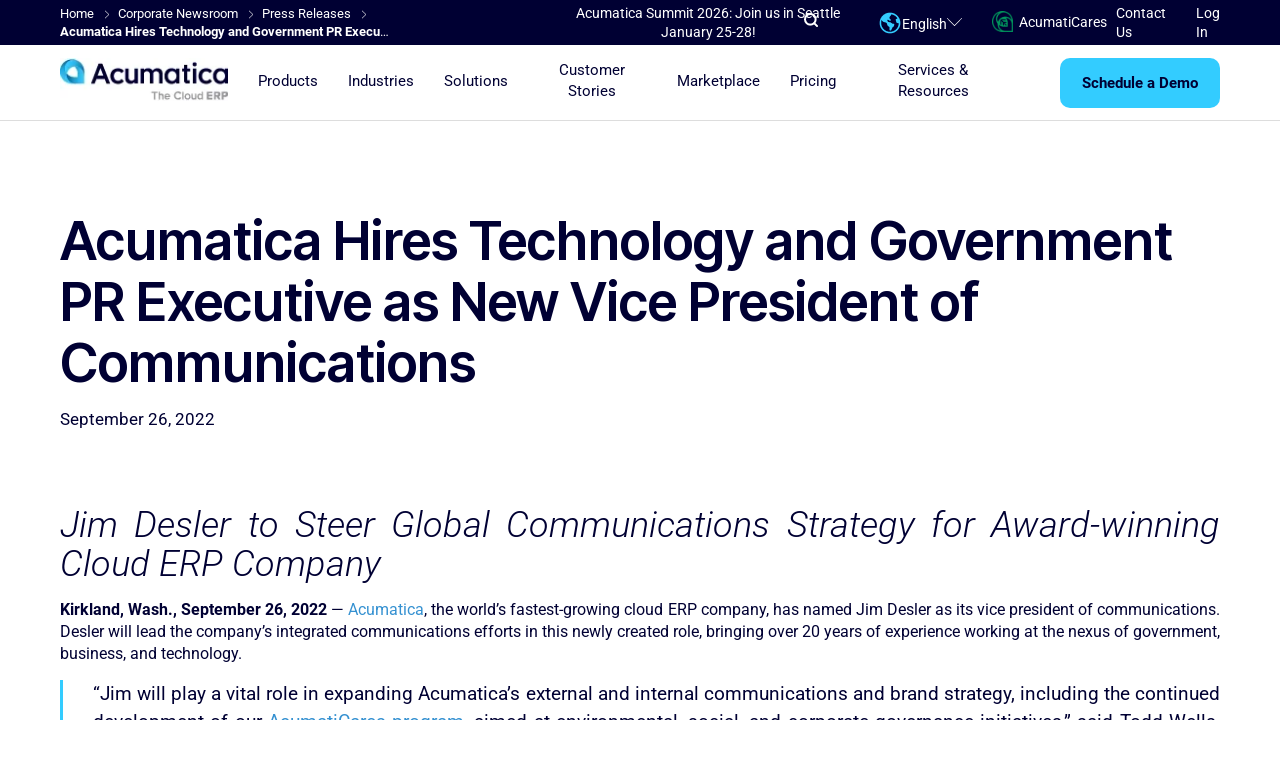

--- FILE ---
content_type: text/html; charset=UTF-8
request_url: https://www.acumatica.com/corporate-newsroom/press-releases/acumatica-hires-new-vice-president-of-communications/
body_size: 17792
content:
<!DOCTYPE html>
<!--[if IE 8 ]>
<html class="ie8" lang="en"><![endif]-->
<!--[if IE 9 ]>
<html class="ie9" lang="en"><![endif]-->
<!--[if gt IE 8]><!-->
<html lang="en"><!--<![endif]-->
<head>
            <!-- env post id:  -->
                <!-- Intellimize start -->
        <style>.anti-flicker, .anti-flicker * {visibility: hidden !important; opacity: 0 !important;}</style>
        <script>(function(e,t,p){var n=document.documentElement,s={p:[],r:[]},u={p:s.p,r:s.r,push:function(e){s.p.push(e)},ready:function(e){s.r.push(e)}};e.intellimize=u,n.className+=" "+p,setTimeout(function(){n.className=n.className.replace(RegExp(" ?"+p),"")},t)})(window, 2000, 'anti-flicker')</script>
        <link rel="preload" href="https://cdn.intellimize.co/snippet/117888201.js" as="script">
        <script src="https://cdn.intellimize.co/snippet/117888201.js" async onerror="document.documentElement.className = document.documentElement.className.replace(RegExp(' ?anti-flicker'), '');"></script>
        <link rel="preconnect" href="https://api.intellimize.co" crossorigin>
        <link rel="preconnect" href="https://117888201.intellimizeio.com">
        <link rel="preconnect" href="https://log.intellimize.co" crossorigin>
        <!-- Intellimize end -->
                            <!-- Google Tag Manager -->
<script>(function(w,d,s,l,i){w[l]=w[l]||[];w[l].push({'gtm.start':
new Date().getTime(),event:'gtm.js'});var f=d.getElementsByTagName(s)[0],
j=d.createElement(s),dl=l!='dataLayer'?'&l='+l:'';j.async=true;j.src=
'https://www.googletagmanager.com/gtm.js?id='+i+dl;f.parentNode.insertBefore(j,f);
})(window,document,'script','dataLayer','GTM-TLM5DX');</script>
<!-- end Google Tag Manager -->
        <meta charset="utf-8">
    <meta http-equiv="X-UA-Compatible" content="IE=edge">
    <meta name="referrer" content="origin-when-crossorigin">
    <meta name="skype_toolbar" content="skype_toolbar_parser_compatible">
    <meta name="viewport" content="width=device-width, initial-scale=1">
    <link rel="shortcut icon" type="image/x-icon" href="/favicon.ico?v=1">

    <link rel="preconnect" href="https://fonts.googleapis.com">
    <link rel="preconnect" href="https://fonts.gstatic.com" crossorigin>
    <link href="https://fonts.googleapis.com/css2?family=Roboto:ital,wght@0,100..900;1,100..900&display=swap" rel="stylesheet">
    <link href="https://fonts.googleapis.com/css2?family=Inter+Tight:ital,wght@0,100..900;1,100..900&family=Inter:ital,opsz,wght@0,14..32,100..900;1,14..32,100..900&display=swap" rel="stylesheet">
    
    <title>Acumatica Hires New Vice President of Communications</title>
    <meta name='robots' content='index, follow, max-image-preview:large, max-snippet:-1, max-video-preview:-1' />

	<!-- This site is optimized with the Yoast SEO Premium plugin v22.5 (Yoast SEO v22.5) - https://yoast.com/wordpress/plugins/seo/ -->
	<meta name="description" content="Acumatica Hires Technology and Government PR Executive as New Vice President of Communications - Kirkland, Wash., September 26, 2022" />
	<link rel="canonical" href="https://www.acumatica.com/corporate-newsroom/press-releases/acumatica-hires-new-vice-president-of-communications/" />
	<meta property="og:locale" content="en_US" />
	<meta property="og:type" content="article" />
	<meta property="og:title" content="Acumatica Hires Technology and Government PR Executive as New Vice President of Communications" />
	<meta property="og:description" content="Acumatica Hires Technology and Government PR Executive as New Vice President of Communications - Kirkland, Wash., September 26, 2022" />
	<meta property="og:url" content="https://www.acumatica.com/corporate-newsroom/press-releases/acumatica-hires-new-vice-president-of-communications/" />
	<meta property="og:site_name" content="Acumatica Cloud ERP" />
	<meta property="article:modified_time" content="2024-05-29T23:16:25+00:00" />
	<meta property="og:image" content="https://www.acumatica.com/media/2024/01/acumatica-logo-stacked-2024-A.png" />
	<meta property="og:image:width" content="1917" />
	<meta property="og:image:height" content="1254" />
	<meta property="og:image:type" content="image/png" />
	<meta name="twitter:card" content="summary_large_image" />
	<!-- / Yoast SEO Premium plugin. -->


<link href="https://www.acumatica.com/content/plugins/ac-embed/assets/dist/css/frontend.css?ver=1.1.10" rel="preload" as="style"><link href="https://www.acumatica.com/content/plugins/ac-embed/assets/dist/css/frontend.css?ver=1.1.10" rel="stylesheet"><style id='classic-theme-styles-inline-css' type='text/css'>
/*! This file is auto-generated */
.wp-block-button__link{color:#fff;background-color:#32373c;border-radius:9999px;box-shadow:none;text-decoration:none;padding:calc(.667em + 2px) calc(1.333em + 2px);font-size:1.125em}.wp-block-file__button{background:#32373c;color:#fff;text-decoration:none}
</style>
<style id='global-styles-inline-css' type='text/css'>
body{--wp--preset--color--black: #000000;--wp--preset--color--cyan-bluish-gray: #abb8c3;--wp--preset--color--white: #ffffff;--wp--preset--color--pale-pink: #f78da7;--wp--preset--color--vivid-red: #cf2e2e;--wp--preset--color--luminous-vivid-orange: #ff6900;--wp--preset--color--luminous-vivid-amber: #fcb900;--wp--preset--color--light-green-cyan: #7bdcb5;--wp--preset--color--vivid-green-cyan: #00d084;--wp--preset--color--pale-cyan-blue: #8ed1fc;--wp--preset--color--vivid-cyan-blue: #0693e3;--wp--preset--color--vivid-purple: #9b51e0;--wp--preset--gradient--vivid-cyan-blue-to-vivid-purple: linear-gradient(135deg,rgba(6,147,227,1) 0%,rgb(155,81,224) 100%);--wp--preset--gradient--light-green-cyan-to-vivid-green-cyan: linear-gradient(135deg,rgb(122,220,180) 0%,rgb(0,208,130) 100%);--wp--preset--gradient--luminous-vivid-amber-to-luminous-vivid-orange: linear-gradient(135deg,rgba(252,185,0,1) 0%,rgba(255,105,0,1) 100%);--wp--preset--gradient--luminous-vivid-orange-to-vivid-red: linear-gradient(135deg,rgba(255,105,0,1) 0%,rgb(207,46,46) 100%);--wp--preset--gradient--very-light-gray-to-cyan-bluish-gray: linear-gradient(135deg,rgb(238,238,238) 0%,rgb(169,184,195) 100%);--wp--preset--gradient--cool-to-warm-spectrum: linear-gradient(135deg,rgb(74,234,220) 0%,rgb(151,120,209) 20%,rgb(207,42,186) 40%,rgb(238,44,130) 60%,rgb(251,105,98) 80%,rgb(254,248,76) 100%);--wp--preset--gradient--blush-light-purple: linear-gradient(135deg,rgb(255,206,236) 0%,rgb(152,150,240) 100%);--wp--preset--gradient--blush-bordeaux: linear-gradient(135deg,rgb(254,205,165) 0%,rgb(254,45,45) 50%,rgb(107,0,62) 100%);--wp--preset--gradient--luminous-dusk: linear-gradient(135deg,rgb(255,203,112) 0%,rgb(199,81,192) 50%,rgb(65,88,208) 100%);--wp--preset--gradient--pale-ocean: linear-gradient(135deg,rgb(255,245,203) 0%,rgb(182,227,212) 50%,rgb(51,167,181) 100%);--wp--preset--gradient--electric-grass: linear-gradient(135deg,rgb(202,248,128) 0%,rgb(113,206,126) 100%);--wp--preset--gradient--midnight: linear-gradient(135deg,rgb(2,3,129) 0%,rgb(40,116,252) 100%);--wp--preset--font-size--small: 13px;--wp--preset--font-size--medium: 20px;--wp--preset--font-size--large: 36px;--wp--preset--font-size--x-large: 42px;--wp--preset--spacing--20: 0.44rem;--wp--preset--spacing--30: 0.67rem;--wp--preset--spacing--40: 1rem;--wp--preset--spacing--50: 1.5rem;--wp--preset--spacing--60: 2.25rem;--wp--preset--spacing--70: 3.38rem;--wp--preset--spacing--80: 5.06rem;--wp--preset--shadow--natural: 6px 6px 9px rgba(0, 0, 0, 0.2);--wp--preset--shadow--deep: 12px 12px 50px rgba(0, 0, 0, 0.4);--wp--preset--shadow--sharp: 6px 6px 0px rgba(0, 0, 0, 0.2);--wp--preset--shadow--outlined: 6px 6px 0px -3px rgba(255, 255, 255, 1), 6px 6px rgba(0, 0, 0, 1);--wp--preset--shadow--crisp: 6px 6px 0px rgba(0, 0, 0, 1);}:where(.is-layout-flex){gap: 0.5em;}:where(.is-layout-grid){gap: 0.5em;}body .is-layout-flow > .alignleft{float: left;margin-inline-start: 0;margin-inline-end: 2em;}body .is-layout-flow > .alignright{float: right;margin-inline-start: 2em;margin-inline-end: 0;}body .is-layout-flow > .aligncenter{margin-left: auto !important;margin-right: auto !important;}body .is-layout-constrained > .alignleft{float: left;margin-inline-start: 0;margin-inline-end: 2em;}body .is-layout-constrained > .alignright{float: right;margin-inline-start: 2em;margin-inline-end: 0;}body .is-layout-constrained > .aligncenter{margin-left: auto !important;margin-right: auto !important;}body .is-layout-constrained > :where(:not(.alignleft):not(.alignright):not(.alignfull)){max-width: var(--wp--style--global--content-size);margin-left: auto !important;margin-right: auto !important;}body .is-layout-constrained > .alignwide{max-width: var(--wp--style--global--wide-size);}body .is-layout-flex{display: flex;}body .is-layout-flex{flex-wrap: wrap;align-items: center;}body .is-layout-flex > *{margin: 0;}body .is-layout-grid{display: grid;}body .is-layout-grid > *{margin: 0;}:where(.wp-block-columns.is-layout-flex){gap: 2em;}:where(.wp-block-columns.is-layout-grid){gap: 2em;}:where(.wp-block-post-template.is-layout-flex){gap: 1.25em;}:where(.wp-block-post-template.is-layout-grid){gap: 1.25em;}.has-black-color{color: var(--wp--preset--color--black) !important;}.has-cyan-bluish-gray-color{color: var(--wp--preset--color--cyan-bluish-gray) !important;}.has-white-color{color: var(--wp--preset--color--white) !important;}.has-pale-pink-color{color: var(--wp--preset--color--pale-pink) !important;}.has-vivid-red-color{color: var(--wp--preset--color--vivid-red) !important;}.has-luminous-vivid-orange-color{color: var(--wp--preset--color--luminous-vivid-orange) !important;}.has-luminous-vivid-amber-color{color: var(--wp--preset--color--luminous-vivid-amber) !important;}.has-light-green-cyan-color{color: var(--wp--preset--color--light-green-cyan) !important;}.has-vivid-green-cyan-color{color: var(--wp--preset--color--vivid-green-cyan) !important;}.has-pale-cyan-blue-color{color: var(--wp--preset--color--pale-cyan-blue) !important;}.has-vivid-cyan-blue-color{color: var(--wp--preset--color--vivid-cyan-blue) !important;}.has-vivid-purple-color{color: var(--wp--preset--color--vivid-purple) !important;}.has-black-background-color{background-color: var(--wp--preset--color--black) !important;}.has-cyan-bluish-gray-background-color{background-color: var(--wp--preset--color--cyan-bluish-gray) !important;}.has-white-background-color{background-color: var(--wp--preset--color--white) !important;}.has-pale-pink-background-color{background-color: var(--wp--preset--color--pale-pink) !important;}.has-vivid-red-background-color{background-color: var(--wp--preset--color--vivid-red) !important;}.has-luminous-vivid-orange-background-color{background-color: var(--wp--preset--color--luminous-vivid-orange) !important;}.has-luminous-vivid-amber-background-color{background-color: var(--wp--preset--color--luminous-vivid-amber) !important;}.has-light-green-cyan-background-color{background-color: var(--wp--preset--color--light-green-cyan) !important;}.has-vivid-green-cyan-background-color{background-color: var(--wp--preset--color--vivid-green-cyan) !important;}.has-pale-cyan-blue-background-color{background-color: var(--wp--preset--color--pale-cyan-blue) !important;}.has-vivid-cyan-blue-background-color{background-color: var(--wp--preset--color--vivid-cyan-blue) !important;}.has-vivid-purple-background-color{background-color: var(--wp--preset--color--vivid-purple) !important;}.has-black-border-color{border-color: var(--wp--preset--color--black) !important;}.has-cyan-bluish-gray-border-color{border-color: var(--wp--preset--color--cyan-bluish-gray) !important;}.has-white-border-color{border-color: var(--wp--preset--color--white) !important;}.has-pale-pink-border-color{border-color: var(--wp--preset--color--pale-pink) !important;}.has-vivid-red-border-color{border-color: var(--wp--preset--color--vivid-red) !important;}.has-luminous-vivid-orange-border-color{border-color: var(--wp--preset--color--luminous-vivid-orange) !important;}.has-luminous-vivid-amber-border-color{border-color: var(--wp--preset--color--luminous-vivid-amber) !important;}.has-light-green-cyan-border-color{border-color: var(--wp--preset--color--light-green-cyan) !important;}.has-vivid-green-cyan-border-color{border-color: var(--wp--preset--color--vivid-green-cyan) !important;}.has-pale-cyan-blue-border-color{border-color: var(--wp--preset--color--pale-cyan-blue) !important;}.has-vivid-cyan-blue-border-color{border-color: var(--wp--preset--color--vivid-cyan-blue) !important;}.has-vivid-purple-border-color{border-color: var(--wp--preset--color--vivid-purple) !important;}.has-vivid-cyan-blue-to-vivid-purple-gradient-background{background: var(--wp--preset--gradient--vivid-cyan-blue-to-vivid-purple) !important;}.has-light-green-cyan-to-vivid-green-cyan-gradient-background{background: var(--wp--preset--gradient--light-green-cyan-to-vivid-green-cyan) !important;}.has-luminous-vivid-amber-to-luminous-vivid-orange-gradient-background{background: var(--wp--preset--gradient--luminous-vivid-amber-to-luminous-vivid-orange) !important;}.has-luminous-vivid-orange-to-vivid-red-gradient-background{background: var(--wp--preset--gradient--luminous-vivid-orange-to-vivid-red) !important;}.has-very-light-gray-to-cyan-bluish-gray-gradient-background{background: var(--wp--preset--gradient--very-light-gray-to-cyan-bluish-gray) !important;}.has-cool-to-warm-spectrum-gradient-background{background: var(--wp--preset--gradient--cool-to-warm-spectrum) !important;}.has-blush-light-purple-gradient-background{background: var(--wp--preset--gradient--blush-light-purple) !important;}.has-blush-bordeaux-gradient-background{background: var(--wp--preset--gradient--blush-bordeaux) !important;}.has-luminous-dusk-gradient-background{background: var(--wp--preset--gradient--luminous-dusk) !important;}.has-pale-ocean-gradient-background{background: var(--wp--preset--gradient--pale-ocean) !important;}.has-electric-grass-gradient-background{background: var(--wp--preset--gradient--electric-grass) !important;}.has-midnight-gradient-background{background: var(--wp--preset--gradient--midnight) !important;}.has-small-font-size{font-size: var(--wp--preset--font-size--small) !important;}.has-medium-font-size{font-size: var(--wp--preset--font-size--medium) !important;}.has-large-font-size{font-size: var(--wp--preset--font-size--large) !important;}.has-x-large-font-size{font-size: var(--wp--preset--font-size--x-large) !important;}
.wp-block-navigation a:where(:not(.wp-element-button)){color: inherit;}
:where(.wp-block-post-template.is-layout-flex){gap: 1.25em;}:where(.wp-block-post-template.is-layout-grid){gap: 1.25em;}
:where(.wp-block-columns.is-layout-flex){gap: 2em;}:where(.wp-block-columns.is-layout-grid){gap: 2em;}
.wp-block-pullquote{font-size: 1.5em;line-height: 1.6;}
</style>
<link href="https://www.acumatica.com/content/themes/acumatica/assets/css/common.css" rel="preload" as="style"><link href="https://www.acumatica.com/content/themes/acumatica/assets/css/common.css" rel="stylesheet"><link href="https://www.acumatica.com/content/themes/acumatica/assets/css/extra.css" rel="preload" as="style"><link href="https://www.acumatica.com/content/themes/acumatica/assets/css/extra.css" rel="stylesheet"><link href="https://www.acumatica.com/content/themes/acumatica/assets/css/custom-style.css" rel="preload" as="style"><link href="https://www.acumatica.com/content/themes/acumatica/assets/css/custom-style.css" rel="stylesheet"><link href="https://www.acumatica.com/content/themes/acumatica/assets/css/weglot.css" rel="preload" as="style"><link href="https://www.acumatica.com/content/themes/acumatica/assets/css/weglot.css" rel="stylesheet"><script type="text/javascript" src="https://www.acumatica.com/content/themes/acumatica/assets/js/jquery.min.js" id="acumatica-jquery-js"></script>
		<style type="text/css" id="wp-custom-css">
			pre {
	white-space: pre-wrap;
	word-break:break-word
}
		</style>
		
    
        
<link rel="alternate" hreflang="en" href="https://www.acumatica.com/corporate-newsroom/press-releases/acumatica-hires-new-vice-president-of-communications/">
<link rel="alternate" hreflang="fr-ca" href="https://fr-ca.acumatica.com/corporate-newsroom/press-releases/acumatica-hires-new-vice-president-of-communications/">
<link rel="alternate" hreflang="fr" href="https://fr.acumatica.com/corporate-newsroom/press-releases/acumatica-hires-new-vice-president-of-communications/">
<link rel="alternate" hreflang="es" href="https://es.acumatica.com/corporate-newsroom/press-releases/acumatica-hires-new-vice-president-of-communications/">
<link rel="alternate" hreflang="en-gb" href="https://en-gb.acumatica.com/corporate-newsroom/press-releases/acumatica-hires-new-vice-president-of-communications/">
<link rel="alternate" hreflang="x-default" href="https://www.acumatica.com/corporate-newsroom/press-releases/acumatica-hires-new-vice-president-of-communications/">

<style>
    .nav-bar-top__dropdown{
        border-radius: 0 0 10px 10px;
    }
    .btn.btn_lg, .offer .offer-button .btn, .offer .offer-button .btn.btn_white, .offer .offer-button button.btn, .offer .offer-button button.btn.btn_white, .offer .offer-button input.btn[type=button], .offer .offer-button input.btn[type=reset], .offer .offer-button input.btn[type=submit], .offer-variant_video .offer .btn_video, .offer-variant_video .offer button.btn_video, .offer-variant_video .offer input.btn_video[type=button], .offer-variant_video .offer input.btn_video[type=reset], .offer-variant_video .offer input.btn_video[type=submit], .offer__btn.btn, button.btn_lg, button.offer__btn.btn, input.offer__btn.btn[type=button], input.offer__btn.btn[type=reset], input.offer__btn.btn[type=submit], input[type=button].btn_lg, input[type=reset].btn_lg, input[type=submit].btn_lg{
        border-radius: 10px;
    }
    .menu-item_right_arrow{
        position: relative;
    }
    .menu-item_right_arrow:after{
        content: '';
        position: absolute;
        bottom: 3px;
        margin-top: -5px;
        right: -18px;
        width: 14px;
        height: 10px;
        background-image: url("data:image/svg+xml,%0A%3Csvg xmlns='http://www.w3.org/2000/svg' width='14' height='10' viewBox='0 0 20 16'%3E%3Cg fill='none' fill-rule='evenodd' stroke-linecap='square' stroke-linejoin='round'%3E%3Cg fill='%23003' fill-rule='nonzero' stroke='%23003' stroke-width='.5'%3E%3Cg%3E%3Cpath d='M10.463 0L8.887 1.463 13.725 5.955 0 5.955 0 8.045 13.725 8.045 8.887 12.537 10.463 14 18 7z' transform='translate(-412 -2792) translate(413 2793)'/%3E%3C/g%3E%3C/g%3E%3C/g%3E%3C/svg%3E");
        background-repeat: no-repeat;
    }
</style>
</head>
<body data-pid="95859" class="nav-margin press-releases-template-default single single-press-releases postid-95859">

    <noscript><iframe src="https://www.googletagmanager.com/ns.html?id='GTM-TLM5DX'" height="0" width="0" style="display:none;visibility:hidden"></iframe></noscript>
<!--[if lt IE 10]>
<div class="browse-happy">
    <div class="container">
        <p class="browse-happy__notice">We found that you are using an <strong>outdated version</strong> of Internet
            Explorer</p>
        <p class="browse-happy__security">For safety reasons, this website supports Internet Explorer version 10 and
            above
            <br>In addition, this and many other sites may be displayed <strong>not correctly</strong></p>
        <p class="browse-happy__update">Please update your browser to this <a href="http://browsehappy.com/"
                                                                              target="_blank">link</a></p>
        <p class="browse-happy__recommend">(we recommend <a href="http://www.google.com/chrome" target="_blank">Google
            Chrome</a>)</p>
    </div>
</div>
<![endif]-->


<div class="wrap-main">
    
                        <script type = "application/ld+json" > {
                        "@context": "http://schema.org",
                        "@type": "BreadcrumbList",
                        "itemListElement": [
                                                            {
                                    "@type": "ListItem",
                                    "position": "1",
                                    "item":
                                        {
                                            "@id": "https://www.acumatica.com/",
                                            "name": "Home"
                                        }
                                },
                                            {
                                    "@type": "ListItem",
                                    "position": "2",
                                    "item":
                                        {
                                            "@id": "https://www.acumatica.com/corporate-newsroom/",
                                            "name": "Corporate Newsroom"
                                        }
                                },
                                            {
                                    "@type": "ListItem",
                                    "position": "3",
                                    "item":
                                        {
                                            "@id": "https://www.acumatica.com/corporate-newsroom/press-releases/",
                                            "name": "Press Releases"
                                        }
                                },
                                            {
                                    "@type": "ListItem",
                                    "position": "4",
                                    "item":
                                        {
                                            "@id": "https://www.acumatica.com/corporate-newsroom/press-releases/acumatica-hires-new-vice-president-of-communications/",
                                            "name": "Acumatica Hires Technology and Government PR Executive as New Vice President of Communications"
                                        }
                                }
                                    ]
                    }
                </script>
        
            <header class="header-bar is-sticky" ><!-- adding srcset -->
                <div class="header-bar__top">
            <div class="container">
                <div class="header-bar__top-search js-site-search-bar">
                    <div class="search-main">
                        <form id="search-main" action="/" data-validate="true">
                            <input type="text" name="s" value=""  id="search-main-field"  data-swpfrom="1"  autocomplete="off" class="search-main__field" placeholder="What are you searching for?" required maxlength="150" data-aec="Top Nav" data-aea="Focus Search" data-ael="Input field" >
                            <span class="search-main__icon" onclick="document.getElementById('search-main').submit()">
                                <svg xmlns="http://www.w3.org/2000/svg" width="14" height="14" viewBox="0 0 14 14">
                                    <g fill="none" fill-rule="evenodd" stroke-linecap="round" stroke-linejoin="round">
                                        <g stroke="#FFF" stroke-width="2">
                                            <g transform="translate(-923 -15) translate(924 16)">
                                                <circle cx="5.333" cy="5.333" r="5.333"/>
                                                <path d="M12 12L9.333 9.333"/>
                                            </g>
                                        </g>
                                    </g>
                                </svg>
                            </span>
                            <div class="search-main__search-results search-results">
                                <div class="search-results__wrapper">
                                </div>
                                <div class="search-results__foot">
                                    <a href=""></a>
                                </div>
                            </div>
                        </form>
                    </div>
                    <span class="header-bar__top-search-hide-button js-hide-site-search">
                        <svg xmlns="http://www.w3.org/2000/svg" width="14" height="14" viewBox="0 0 14 14">
                              <g fill="none" fill-rule="evenodd">
                                       <g fill="#F7F7F7" fill-rule="nonzero">
                                          <g>
                                           <path d="M13.7.3c-.4-.4-1-.4-1.4 0L7 5.6 1.7.3C1.3-.1.7-.1.3.3c-.4.4-.4 1 0 1.4L5.6 7 .3 12.3c-.4.4-.4 1 0 1.4.2.2.4.3.7.3.3 0 .5-.1.7-.3L7 8.4l5.3 5.3c.2.2.5.3.7.3.2 0 .5-.1.7-.3.4-.4.4-1 0-1.4L8.4 7l5.3-5.3c.4-.4.4-1 0-1.4z" transform="translate(-971 -15) translate(971 15)"/>
                                       </g>
                                  </g>
                              </g>
                         </svg>
                    </span>
                </div>
                <div class="header-bar__top-inner">
                    <div class="header-bar__mobile-logo mobile">
                                                <a href="/" class="link-clear">
                                                        <img src="https://www.acumatica.com/content/themes/acumatica/assets/img/svg/logo-dark.svg?v=1" width="114" height="29" alt="Acumatica Cloud ERP System" title="Acumatica Cloud ERP System" itemprop="logo"  data-no-lazy="1">
                                                    </a>
                                            </div>
                    <div class="header-bar__breadcrumbs">
                                                          <span>
            <a href="https://www.acumatica.com/" class="breadcrumbs__item">
          <span>Home</span>
      </a>
      <span></span>
          </span>
      <span>
            <a href="https://www.acumatica.com/corporate-newsroom/" class="breadcrumbs__item">
          <span>Corporate Newsroom</span>
      </a>
      <span></span>
          </span>
      <span>
            <a href="https://www.acumatica.com/corporate-newsroom/press-releases/" class="breadcrumbs__item">
          <span>Press Releases</span>
      </a>
      <span></span>
          </span>
      <span>
            <span><span><strong class="breadcrumbs__active">Acumatica Hires Technology and Government PR Executive as New Vice President of Communications</strong></span></span>
          </span>
                                              </div>
                    <div class="header-bar__offer">
                                                <div>
        <span data-offer-stat="https://summit.acumatica.com/?ac_offer_from=/corporate-newsroom/press-releases/acumatica-hires-new-vice-president-of-communications/&ac_offer_position=fixed_on_top"
data-offer-post-id="95859"
data-offer-offer-id="144202"
data-offer-placing-block="fixed_on_top"
data-offer-variant="eyJpY29uIjoiIiwidGl0bGUiOiJBY3VtYXRpY2EgU3VtbWl0IDIwMjY6IEpvaW4gdXMgaW4gU2VhdHRsZSBKYW51YXJ5IDI1LTI4ISIsImRlc2NyaXB0aW9uIjoiIiwiY3RhIjoiUmVnaXN0ZXIgbm93IOKGkiJ9"
data-offer-url="https://summit.acumatica.com/"></span>
        <div data-offers-set-id="144203">
            <a
                                    href="https://summit.acumatica.com/"
                target="_blank"
                            class="link-white"
        
>            Acumatica Summit 2026: Join us in Seattle January 25-28!
            </a>
        </div>
    </div>

                                        </div>
                    <div class="header-bar__nav-secondary">
                        <ul class="header-bar__nav-secondary-items">
                           <li class="header-bar__nav-secondary-item">
                                <span class="header-bar__nav-search-button js-show-site-search">
                                    <svg width="14" height="14" viewBox="0 0 14 14" fill="none" xmlns="http://www.w3.org/2000/svg">
                                        <circle cx="6.33333" cy="6.33333" r="5.33333" stroke="white" stroke-width="2" stroke-linecap="round" stroke-linejoin="round"/>
                                        <path d="M13 12.9999L10.3334 10.3333" stroke="white" stroke-width="2" stroke-linecap="round" stroke-linejoin="round"/>
                                    </svg>
                                </span>
                            </li>
                            <li class="header-bar__nav-secondary-item">
                                <div class="language-switcher-container-mobile">
                                    <div class="language-switcher-top-content language-switcher-top-content-mobile">
                                        <svg xmlns="http://www.w3.org/2000/svg" version="1.1" viewBox="0 0 500 500" class="country-image" style="width: 21px;display:block;">
                                            <path style="fill: #33CCFF;" d="M250,33.3c-119.7,0-216.7,97-216.7,216.7s97,216.7,216.7,216.7,216.7-97,216.7-216.7S369.7,33.3,250,33.3ZM250,433.7c-101.3,0-183.7-82.4-183.7-183.7s3.6-41.4,10.2-60.3l2.3,4.5c7.2,15.7,25.3,32.5,60.2,39.7,16.9,3.6,30.1,8.4,38.5,14.4,10.8,7.2,14.4,49.4,30.1,65,18.1,19.3,33.7,0,32.5,50.6-1.2,50.6,4.8,42.1,21.7,44.5,14.4,2.4,14.4-19.3,37.3-59,22.9-39.7,30.1-9.6,37.3-53,7.2-43.3-4.8-24.1-30.1-31.3-25.3-7.2-28.9-30.1-66.2-32.5-37.3-2.4-51.8-26.5-44.5-43.3,7.2-15.7,19.3-4.8,34.9,6,15.7,10.8,27.7,14.4,34.9,4.8,7.2-10.8,0-26.5-15.7-37.3-15.7-12-16.9-31.3-3.6-45.7,10.7-11.8,31.9-31.2,30.5-48.9,54.8,8,101.9,40.3,129.8,85.6-17.1,6.7-36.3,13.8-36.3,27.1s9.6,48.2,15.7,60.2c3.6,9.5,32,10.8,47.7,16.7-4.1,97.7-84.9,175.9-183.5,175.9Z"></path>
                                        </svg>
                                        <p class="language-switcher-top-content__label-language-mobile">English</p>
                                        <svg style="width: 15px;fill: #000;" class="language-switcher__arrow" xmlns="http://www.w3.org/2000/svg" shape-rendering="geometricPrecision" text-rendering="geometricPrecision" image-rendering="optimizeQuality" fill-rule="evenodd" clip-rule="evenodd" viewBox="0 0 512 300"><path fill-rule="nonzero" d="M493.12 3.22c4.3-4.27 11.3-4.3 15.62-.04a10.85 10.85 0 0 1 .05 15.46L263.83 263.55c-4.3 4.28-11.3 4.3-15.63.05L3.21 18.64a10.85 10.85 0 0 1 .05-15.46c4.32-4.26 11.32-4.23 15.62.04L255.99 240.3 493.12 3.22z"/></svg>
                                    </div>
                                    <div id="language-switcher-mobile" class="language-switcher">
                                    <div class="language-slider-switch">
                                        <div id="language-mobile" class="btn-slider active">Language</div>
                                        <div id="country-mobile" class="btn-slider">Country</div>
                                    </div>
                                    <div id="language-content-mobile" class="active">
                                        <div class="language-title">SELECT YOUR LANGUAGE</div>
                                        <div class="language-container">
                                            <div class="lang-col">
                                                <a href="#Weglot-en" title="English">
                                                    <svg xmlns="http://www.w3.org/2000/svg" version="1.1" viewBox="0 0 500 500" style="width: 24px;display: none;">
                                                        <path style="fill: #33CCFF;" d="M250,33.3c-119.7,0-216.7,97-216.7,216.7s97,216.7,216.7,216.7,216.7-97,216.7-216.7S369.7,33.3,250,33.3ZM250,433.7c-101.3,0-183.7-82.4-183.7-183.7s3.6-41.4,10.2-60.3l2.3,4.5c7.2,15.7,25.3,32.5,60.2,39.7,16.9,3.6,30.1,8.4,38.5,14.4,10.8,7.2,14.4,49.4,30.1,65,18.1,19.3,33.7,0,32.5,50.6-1.2,50.6,4.8,42.1,21.7,44.5,14.4,2.4,14.4-19.3,37.3-59,22.9-39.7,30.1-9.6,37.3-53,7.2-43.3-4.8-24.1-30.1-31.3-25.3-7.2-28.9-30.1-66.2-32.5-37.3-2.4-51.8-26.5-44.5-43.3,7.2-15.7,19.3-4.8,34.9,6,15.7,10.8,27.7,14.4,34.9,4.8,7.2-10.8,0-26.5-15.7-37.3-15.7-12-16.9-31.3-3.6-45.7,10.7-11.8,31.9-31.2,30.5-48.9,54.8,8,101.9,40.3,129.8,85.6-17.1,6.7-36.3,13.8-36.3,27.1s9.6,48.2,15.7,60.2c3.6,9.5,32,10.8,47.7,16.7-4.1,97.7-84.9,175.9-183.5,175.9Z"></path>
                                                    </svg>
                                                    English
                                                </a>
                                                <a href="#Weglot-es" title="Spanish">
                                                    <svg xmlns="http://www.w3.org/2000/svg" version="1.1" viewBox="0 0 500 500" style="width: 24px;display: none;">
                                                        <path style="fill: #33CCFF;" d="M250,33.3c-119.7,0-216.7,97-216.7,216.7s97,216.7,216.7,216.7,216.7-97,216.7-216.7S369.7,33.3,250,33.3ZM250,433.7c-101.3,0-183.7-82.4-183.7-183.7s3.6-41.4,10.2-60.3l2.3,4.5c7.2,15.7,25.3,32.5,60.2,39.7,16.9,3.6,30.1,8.4,38.5,14.4,10.8,7.2,14.4,49.4,30.1,65,18.1,19.3,33.7,0,32.5,50.6-1.2,50.6,4.8,42.1,21.7,44.5,14.4,2.4,14.4-19.3,37.3-59,22.9-39.7,30.1-9.6,37.3-53,7.2-43.3-4.8-24.1-30.1-31.3-25.3-7.2-28.9-30.1-66.2-32.5-37.3-2.4-51.8-26.5-44.5-43.3,7.2-15.7,19.3-4.8,34.9,6,15.7,10.8,27.7,14.4,34.9,4.8,7.2-10.8,0-26.5-15.7-37.3-15.7-12-16.9-31.3-3.6-45.7,10.7-11.8,31.9-31.2,30.5-48.9,54.8,8,101.9,40.3,129.8,85.6-17.1,6.7-36.3,13.8-36.3,27.1s9.6,48.2,15.7,60.2c3.6,9.5,32,10.8,47.7,16.7-4.1,97.7-84.9,175.9-183.5,175.9Z"></path>
                                                    </svg>
                                                    Español
                                                </a>
                                                <a href="#Weglot-fr" title="French">
                                                    <svg xmlns="http://www.w3.org/2000/svg" version="1.1" viewBox="0 0 500 500" style="width: 24px;display: none;">
                                                        <path style="fill: #33CCFF;" d="M250,33.3c-119.7,0-216.7,97-216.7,216.7s97,216.7,216.7,216.7,216.7-97,216.7-216.7S369.7,33.3,250,33.3ZM250,433.7c-101.3,0-183.7-82.4-183.7-183.7s3.6-41.4,10.2-60.3l2.3,4.5c7.2,15.7,25.3,32.5,60.2,39.7,16.9,3.6,30.1,8.4,38.5,14.4,10.8,7.2,14.4,49.4,30.1,65,18.1,19.3,33.7,0,32.5,50.6-1.2,50.6,4.8,42.1,21.7,44.5,14.4,2.4,14.4-19.3,37.3-59,22.9-39.7,30.1-9.6,37.3-53,7.2-43.3-4.8-24.1-30.1-31.3-25.3-7.2-28.9-30.1-66.2-32.5-37.3-2.4-51.8-26.5-44.5-43.3,7.2-15.7,19.3-4.8,34.9,6,15.7,10.8,27.7,14.4,34.9,4.8,7.2-10.8,0-26.5-15.7-37.3-15.7-12-16.9-31.3-3.6-45.7,10.7-11.8,31.9-31.2,30.5-48.9,54.8,8,101.9,40.3,129.8,85.6-17.1,6.7-36.3,13.8-36.3,27.1s9.6,48.2,15.7,60.2c3.6,9.5,32,10.8,47.7,16.7-4.1,97.7-84.9,175.9-183.5,175.9Z"></path>
                                                    </svg>
                                                    Français
                                                </a>
                                            </div>
                                        </div>
                                    </div>
                                    <div id="country-content-mobile">
                                        <div class="language-title">SELECT YOUR COUNTRY</div>
                                            <div class="language-container">
                                                <div class="lang-col">
                                                    <a href="#Weglot-en" title="English">
                                                        <img  loading="lazy" src="https://cdn.weglot.com/flags/circle/ca.svg"  alt="English" />
                                                        Canada (English)
                                                    </a>
                                                    <a href="#Weglot-fr-ca" title="French">
                                                        <img  loading="lazy" src="https://cdn.weglot.com/flags/circle/ca.svg"  alt="French" />
                                                        Canada (French)
                                                    </a>
                                                    <a href="#Weglot-es" title="Spanish">
                                                        <img  loading="lazy" src="https://cdn.weglot.com/flags/circle/co.svg"  alt="Spanish" />
                                                        Colombia
                                                    </a>
                                                    <a href="#Weglot-es" title="Spanish">
                                                        <img  loading="lazy" src="https://cdn.weglot.com/flags/circle/pr.svg"  alt="Spanish" />
                                                        Caribbean and Puerto Rico
                                                    </a>
                                                    <a href="#Weglot-es" title="Spanish">
                                                        <img  loading="lazy" src="https://cdn.weglot.com/flags/circle/ec.svg"  alt="Spanish" />
                                                        Ecuador 
                                                    </a>
                                                    <a href="#Weglot-en" title="English">
                                                        <img  loading="lazy" src="https://cdn.weglot.com/flags/circle/in.svg"  alt="English" />
                                                        India
                                                    </a>
                                                    <a href="#Weglot-en" title="English">
                                                        <img  loading="lazy" src="https://cdn.weglot.com/flags/circle/id.svg"  alt="English" />
                                                        Indonesia
                                                    </a>
                                                    <a href="#Weglot-en" title="English">
                                                        <img  loading="lazy" src="https://cdn.weglot.com/flags/circle/ie.svg"  alt="English" />
                                                        Ireland
                                                    </a>
                                                    <a href="#Weglot-en" title="English">
                                                        <img  loading="lazy" src="https://cdn.weglot.com/flags/circle/my.svg"  alt="English" />
                                                        Malaysia
                                                    </a>
                                                    <a href="#Weglot-es" title="Spanish">
                                                        <img  loading="lazy" src="https://cdn.weglot.com/flags/circle/mx.svg"  alt="Spanish" />
                                                        Mexico
                                                    </a>
                                                </div>
                                                <div class="lang-col">
                                                    <a href="#Weglot-es" title="Spanish">
                                                        <img  loading="lazy" src="https://cdn.weglot.com/flags/circle/pa.svg"  alt="Spanish" />
                                                        Panama
                                                    </a>
                                                    <a href="#Weglot-es" title="Spanish">
                                                        <img  loading="lazy" src="https://cdn.weglot.com/flags/circle/pe.svg"  alt="Spanish" />
                                                        Peru
                                                    </a>
                                                    <a href="#Weglot-en" title="English">
                                                        <img  loading="lazy" src="https://cdn.weglot.com/flags/circle/ph.svg"  alt="English" />
                                                        Philippines
                                                    </a>
                                                    <a href="#Weglot-en" title="English">
                                                        <img  loading="lazy" src="https://cdn.weglot.com/flags/circle/sg.svg"  alt="English" />
                                                        Singapore
                                                    </a>
                                                    <a href="#Weglot-en" title="English">
                                                        <img  loading="lazy" src="https://cdn.weglot.com/flags/circle/za.svg"  alt="English" />
                                                        South Africa
                                                    </a>
                                                    <a href="#Weglot-en" title="English">
                                                        <img  loading="lazy" src="https://cdn.weglot.com/flags/circle/lk.svg"  alt="English" />
                                                        Sri Lanka
                                                    </a>
                                                    <a href="#Weglot-en" title="English">
                                                        <img  loading="lazy" src="https://cdn.weglot.com/flags/circle/th.svg"  alt="English" />
                                                        Thailand
                                                    </a>
                                                    <a href="#Weglot-en-gb" title="English">
                                                        <img  loading="lazy" src="https://cdn.weglot.com/flags/circle/gb.svg"  alt="English" />
                                                        United Kingdom
                                                    </a>
                                                    <a href="#Weglot-en" title="English">
                                                        <img  loading="lazy" src="https://cdn.weglot.com/flags/circle/us.svg"  alt="English" />
                                                        United States
                                                    </a>
                                                </div>
                                            </div>
                                        </div>
                                    </div>
                                </div>
                            </li>

                            
                                                            <li class="header-bar__nav-secondary-item desktop">
                                    <div class="language-switcher-container">
                                        <div class="language-switcher-top-content language-switcher-top-content-desktop">
                                        <svg xmlns="http://www.w3.org/2000/svg" version="1.1" viewBox="0 0 500 500" class="country-image" style="width: 24px;display: block;">
                                            <path style="fill: #33CCFF;" d="M250,33.3c-119.7,0-216.7,97-216.7,216.7s97,216.7,216.7,216.7,216.7-97,216.7-216.7S369.7,33.3,250,33.3ZM250,433.7c-101.3,0-183.7-82.4-183.7-183.7s3.6-41.4,10.2-60.3l2.3,4.5c7.2,15.7,25.3,32.5,60.2,39.7,16.9,3.6,30.1,8.4,38.5,14.4,10.8,7.2,14.4,49.4,30.1,65,18.1,19.3,33.7,0,32.5,50.6-1.2,50.6,4.8,42.1,21.7,44.5,14.4,2.4,14.4-19.3,37.3-59,22.9-39.7,30.1-9.6,37.3-53,7.2-43.3-4.8-24.1-30.1-31.3-25.3-7.2-28.9-30.1-66.2-32.5-37.3-2.4-51.8-26.5-44.5-43.3,7.2-15.7,19.3-4.8,34.9,6,15.7,10.8,27.7,14.4,34.9,4.8,7.2-10.8,0-26.5-15.7-37.3-15.7-12-16.9-31.3-3.6-45.7,10.7-11.8,31.9-31.2,30.5-48.9,54.8,8,101.9,40.3,129.8,85.6-17.1,6.7-36.3,13.8-36.3,27.1s9.6,48.2,15.7,60.2c3.6,9.5,32,10.8,47.7,16.7-4.1,97.7-84.9,175.9-183.5,175.9Z"></path>
                                        </svg>
                                        <p class="language-switcher-top-content__label-language">English</p>
                                        <svg style="width: 15px;fill: #fff;" class="language-switcher__arrow" xmlns="http://www.w3.org/2000/svg" shape-rendering="geometricPrecision" text-rendering="geometricPrecision" image-rendering="optimizeQuality" fill-rule="evenodd" clip-rule="evenodd" viewBox="0 0 512 300"><path fill-rule="nonzero" d="M493.12 3.22c4.3-4.27 11.3-4.3 15.62-.04a10.85 10.85 0 0 1 .05 15.46L263.83 263.55c-4.3 4.28-11.3 4.3-15.63.05L3.21 18.64a10.85 10.85 0 0 1 .05-15.46c4.32-4.26 11.32-4.23 15.62.04L255.99 240.3 493.12 3.22z"/></svg>
                                        </div>
                                        <div id="language-switcher" class="language-switcher">
                                        <div class="language-slider-switch">
                                            <div id="language" class="btn-slider active">Language</div>
                                            <div id="country" class="btn-slider">Country</div>
                                        </div>
                                        <div id="language-content" class="active">
                                            <div class="language-title">SELECT YOUR LANGUAGE</div>
                                            <div class="language-container">
                                                <div class="lang-col">
                                                    <a href="#Weglot-en" title="English">
                                                        <svg xmlns="http://www.w3.org/2000/svg" version="1.1" viewBox="0 0 500 500" style="width: 24px;display: none;">
                                                            <path style="fill: #33CCFF;" d="M250,33.3c-119.7,0-216.7,97-216.7,216.7s97,216.7,216.7,216.7,216.7-97,216.7-216.7S369.7,33.3,250,33.3ZM250,433.7c-101.3,0-183.7-82.4-183.7-183.7s3.6-41.4,10.2-60.3l2.3,4.5c7.2,15.7,25.3,32.5,60.2,39.7,16.9,3.6,30.1,8.4,38.5,14.4,10.8,7.2,14.4,49.4,30.1,65,18.1,19.3,33.7,0,32.5,50.6-1.2,50.6,4.8,42.1,21.7,44.5,14.4,2.4,14.4-19.3,37.3-59,22.9-39.7,30.1-9.6,37.3-53,7.2-43.3-4.8-24.1-30.1-31.3-25.3-7.2-28.9-30.1-66.2-32.5-37.3-2.4-51.8-26.5-44.5-43.3,7.2-15.7,19.3-4.8,34.9,6,15.7,10.8,27.7,14.4,34.9,4.8,7.2-10.8,0-26.5-15.7-37.3-15.7-12-16.9-31.3-3.6-45.7,10.7-11.8,31.9-31.2,30.5-48.9,54.8,8,101.9,40.3,129.8,85.6-17.1,6.7-36.3,13.8-36.3,27.1s9.6,48.2,15.7,60.2c3.6,9.5,32,10.8,47.7,16.7-4.1,97.7-84.9,175.9-183.5,175.9Z"></path>
                                                        </svg>
                                                        English
                                                    </a>
                                                    <a href="#Weglot-es" title="Spanish">
                                                        <svg xmlns="http://www.w3.org/2000/svg" version="1.1" viewBox="0 0 500 500" style="width: 24px;display: none;">
                                                            <path style="fill: #33CCFF;" d="M250,33.3c-119.7,0-216.7,97-216.7,216.7s97,216.7,216.7,216.7,216.7-97,216.7-216.7S369.7,33.3,250,33.3ZM250,433.7c-101.3,0-183.7-82.4-183.7-183.7s3.6-41.4,10.2-60.3l2.3,4.5c7.2,15.7,25.3,32.5,60.2,39.7,16.9,3.6,30.1,8.4,38.5,14.4,10.8,7.2,14.4,49.4,30.1,65,18.1,19.3,33.7,0,32.5,50.6-1.2,50.6,4.8,42.1,21.7,44.5,14.4,2.4,14.4-19.3,37.3-59,22.9-39.7,30.1-9.6,37.3-53,7.2-43.3-4.8-24.1-30.1-31.3-25.3-7.2-28.9-30.1-66.2-32.5-37.3-2.4-51.8-26.5-44.5-43.3,7.2-15.7,19.3-4.8,34.9,6,15.7,10.8,27.7,14.4,34.9,4.8,7.2-10.8,0-26.5-15.7-37.3-15.7-12-16.9-31.3-3.6-45.7,10.7-11.8,31.9-31.2,30.5-48.9,54.8,8,101.9,40.3,129.8,85.6-17.1,6.7-36.3,13.8-36.3,27.1s9.6,48.2,15.7,60.2c3.6,9.5,32,10.8,47.7,16.7-4.1,97.7-84.9,175.9-183.5,175.9Z"></path>
                                                        </svg>
                                                        Español
                                                    </a>
                                                    <a href="#Weglot-fr" title="French">
                                                        <svg xmlns="http://www.w3.org/2000/svg" version="1.1" viewBox="0 0 500 500" style="width: 24px;display: none;">
                                                            <path style="fill: #33CCFF;" d="M250,33.3c-119.7,0-216.7,97-216.7,216.7s97,216.7,216.7,216.7,216.7-97,216.7-216.7S369.7,33.3,250,33.3ZM250,433.7c-101.3,0-183.7-82.4-183.7-183.7s3.6-41.4,10.2-60.3l2.3,4.5c7.2,15.7,25.3,32.5,60.2,39.7,16.9,3.6,30.1,8.4,38.5,14.4,10.8,7.2,14.4,49.4,30.1,65,18.1,19.3,33.7,0,32.5,50.6-1.2,50.6,4.8,42.1,21.7,44.5,14.4,2.4,14.4-19.3,37.3-59,22.9-39.7,30.1-9.6,37.3-53,7.2-43.3-4.8-24.1-30.1-31.3-25.3-7.2-28.9-30.1-66.2-32.5-37.3-2.4-51.8-26.5-44.5-43.3,7.2-15.7,19.3-4.8,34.9,6,15.7,10.8,27.7,14.4,34.9,4.8,7.2-10.8,0-26.5-15.7-37.3-15.7-12-16.9-31.3-3.6-45.7,10.7-11.8,31.9-31.2,30.5-48.9,54.8,8,101.9,40.3,129.8,85.6-17.1,6.7-36.3,13.8-36.3,27.1s9.6,48.2,15.7,60.2c3.6,9.5,32,10.8,47.7,16.7-4.1,97.7-84.9,175.9-183.5,175.9Z"></path>
                                                        </svg>
                                                        Français
                                                    </a>
                                                </div>
                                            </div>
                                        </div>
                                        <div id="country-content">
                                            <div class="language-title">SELECT YOUR COUNTRY</div>
                                                <div class="language-container">
                                                    <div class="lang-col">
                                                        <a href="#Weglot-en" title="English">
                                                            <img  loading="lazy" src="https://cdn.weglot.com/flags/circle/ca.svg"  alt="English" />
                                                            Canada (English)
                                                        </a>
                                                        <a href="#Weglot-fr-ca" title="French">
                                                            <img  loading="lazy" src="https://cdn.weglot.com/flags/circle/ca.svg"  alt="French" />
                                                            Canada (French)
                                                        </a>
                                                        <a href="#Weglot-es" title="Spanish">
                                                            <img  loading="lazy" src="https://cdn.weglot.com/flags/circle/co.svg"  alt="Spanish" />
                                                            Colombia
                                                        </a>
                                                        <a href="#Weglot-es" title="Spanish">
                                                            <img  loading="lazy" src="https://cdn.weglot.com/flags/circle/pr.svg"  alt="Spanish" />
                                                            Caribbean and Puerto Rico
                                                        </a>
                                                        <a href="#Weglot-es" title="Spanish">
                                                            <img  loading="lazy" src="https://cdn.weglot.com/flags/circle/ec.svg"  alt="Spanish" />
                                                            Ecuador 
                                                        </a>
                                                        <a href="#Weglot-en" title="English">
                                                            <img  loading="lazy" src="https://cdn.weglot.com/flags/circle/in.svg"  alt="English" />
                                                            India
                                                        </a>
                                                        <a href="#Weglot-en" title="English">
                                                            <img  loading="lazy" src="https://cdn.weglot.com/flags/circle/id.svg"  alt="English" />
                                                            Indonesia
                                                        </a>
                                                        <a href="#Weglot-en" title="English">
                                                            <img  loading="lazy" src="https://cdn.weglot.com/flags/circle/ie.svg"  alt="English" />
                                                            Ireland
                                                        </a>
                                                        <a href="#Weglot-en" title="English">
                                                            <img  loading="lazy" src="https://cdn.weglot.com/flags/circle/my.svg"  alt="English" />
                                                            Malaysia
                                                        </a>
                                                        <a href="#Weglot-es" title="Spanish">
                                                            <img  loading="lazy" src="https://cdn.weglot.com/flags/circle/mx.svg"  alt="Spanish" />
                                                            Mexico
                                                        </a>
                                                    </div>
                                                    <div class="lang-col">
                                                        <a href="#Weglot-es" title="Spanish">
                                                            <img  loading="lazy" src="https://cdn.weglot.com/flags/circle/pa.svg"  alt="Spanish" />
                                                            Panama
                                                        </a>
                                                        <a href="#Weglot-es" title="Spanish">
                                                            <img  loading="lazy" src="https://cdn.weglot.com/flags/circle/pe.svg"  alt="Spanish" />
                                                            Peru
                                                        </a>
                                                        <a href="#Weglot-en" title="English">
                                                            <img  loading="lazy" src="https://cdn.weglot.com/flags/circle/ph.svg"  alt="English" />
                                                            Philippines
                                                        </a>
                                                        <a href="#Weglot-en" title="English">
                                                            <img  loading="lazy" src="https://cdn.weglot.com/flags/circle/sg.svg"  alt="English" />
                                                            Singapore
                                                        </a>
                                                        <a href="#Weglot-en" title="English">
                                                            <img  loading="lazy" src="https://cdn.weglot.com/flags/circle/za.svg"  alt="English" />
                                                            South Africa
                                                        </a>
                                                        <a href="#Weglot-en" title="English">
                                                            <img  loading="lazy" src="https://cdn.weglot.com/flags/circle/lk.svg"  alt="English" />
                                                            Sri Lanka
                                                        </a>
                                                        <a href="#Weglot-en" title="English">
                                                            <img  loading="lazy" src="https://cdn.weglot.com/flags/circle/th.svg"  alt="English" />
                                                            Thailand
                                                        </a>
                                                        <a href="#Weglot-en-gb" title="English">
                                                            <img  loading="lazy" src="https://cdn.weglot.com/flags/circle/gb.svg"  alt="English" />
                                                            United Kingdom
                                                        </a>
                                                        <a href="#Weglot-en" title="English">
                                                            <img  loading="lazy" src="https://cdn.weglot.com/flags/circle/us.svg"  alt="English" />
                                                            United States
                                                        </a>
                                                    </div>
                                                </div>
                                            </div>
                                        </div>
                                    </div>
                                </li>
                                <li class="header-bar__nav-secondary-item desktop">
                                    <a href="https://acumaticares.acumatica.com/" class="link-white" style="display: flex;flex-direction: row;flex-wrap: nowrap;align-items: center;"><img  loading="lazy" src="https://www.acumatica.com/content/themes/acumatica/assets/img/inhtml/AcumatiCaresMark_200x200-CleanGreen.png"  alt="AcumatiCares icon" width="21" height="22" style="float:left; margin: -2px 6px 0 0;" />
                                    AcumatiCares</a>
                                </li>
                                <li class="header-bar__nav-secondary-item desktop">
                                    <a href="/contact-us/" class="link-white">Contact Us</a>
                                </li>
                                <li class="header-bar__nav-secondary-item desktop">
                                    <a href="https://portal.acumatica.com/" target="_blank" class="link-white">Log In</a>
                                </li>
                            
                            
                                                            <li class="header-bar__nav-secondary-item mobile">
                                    <span class="header-bar__nav-menu-button js-show-mobile-nav active">
                                        <svg width="21" height="16" viewBox="0 0 21 16" fill="none" xmlns="http://www.w3.org/2000/svg">
                                            <path d="M1 1H20" class="line line1" stroke="#000033" stroke-width="2" stroke-linecap="round"/>
                                            <path d="M1 8H20" class="line line2" stroke="#000033" stroke-width="2" stroke-linecap="round"/>
                                            <path d="M1 15H20" class="line line3" stroke="#000033" stroke-width="2" stroke-linecap="round"/>
                                        </svg>
                                    </span>
                                    <span class="header-bar__nav-hide-menu-button js-hide-mobile-nav">
                                        <svg xmlns="http://www.w3.org/2000/svg" width="14" height="14" viewBox="0 0 14 14">
                                            <g fill="none" fill-rule="evenodd">
                                                <g fill="#050608" fill-rule="nonzero">
                                                    <path d="M18.7 5.3c-.4-.4-1-.4-1.4 0L12 10.6 6.7 5.3c-.4-.4-1-.4-1.4 0-.4.4-.4 1 0 1.4l5.3 5.3-5.3 5.3c-.4.4-.4 1 0 1.4.2.2.4.3.7.3.3 0 .5-.1.7-.3l5.3-5.3 5.3 5.3c.2.2.5.3.7.3.2 0 .5-.1.7-.3.4-.4.4-1 0-1.4L13.4 12l5.3-5.3c.4-.4.4-1 0-1.4z" transform="translate(-5 -5)"/>
                                                </g>
                                            </g>
                                        </svg>
                                    </span>
                                </li>
                                                    </ul>
                    </div>
                </div>
            </div>
        </div>
            <div class="header-bar__bottom">
        <div class="container">
            <div class="header-bar__bottom-inner">
                <div class="header-bar__logo">
                                            <a href="/" class="link-clear">
                                                <img srcset="https://www.acumatica.com/content/themes/acumatica/assets/img/svg/logo-dark-2x.svg?v=1 2x" src="https://www.acumatica.com/content/themes/acumatica/assets/img/acumatica-logo-172x44.webp" width="172" height="44" alt="Acumatica Cloud ERP System " title="Acumatica Cloud ERP System" itemprop="logo" data-no-lazy="1">                            
                                            </a>
                                    </div>
                                    <div class="header-bar__nav">
                        <nav class="nav-bar-top">
    <ul class="nav-bar-top__menu js-nav-bar-top-menu">
        <li class="nav-bar-top__item">
            <a href="/cloud-erp-software/" class="nav-bar-top__link" data-aec="Top Nav" data-aea="Click on Link" data-ael="Products">Products</a>
            <span class="nav-bar-top__item-more js-mobile-nav-show-more"></span>
            <div class="nav-bar-top__dropdown">
                <ul class="nav-bar-top__sub-menu" style="width:280px;">
                    <li class="nav-bar-top__sub-menu-item">
                        <a href="/cloud-erp-software/financial-management/" class="nav-bar-top__sub-menu-link">Financial Management</a>
                    </li>
                    <li class="nav-bar-top__sub-menu-item">
                        <a href="/cloud-erp-software/construction-management/" class="nav-bar-top__sub-menu-link">Construction Management</a>
                    </li>
                    <li class="nav-bar-top__sub-menu-item">
                        <a href="/cloud-erp-software/distribution-management/" class="nav-bar-top__sub-menu-link">Distribution Management</a>
                    </li>
                    <li class="nav-bar-top__sub-menu-item">
                        <a href="/cloud-erp-software/manufacturing-management/" class="nav-bar-top__sub-menu-link">Manufacturing Management</a>
                    </li>
                    <li class="nav-bar-top__sub-menu-item">
                        <a href="/cloud-erp-software/professional-services/" class="nav-bar-top__sub-menu-link">Professional Services Management</a>
                    </li>
                    <li class="nav-bar-top__sub-menu-item">
                        <a href="/cloud-erp-software/retail-management/" class="nav-bar-top__sub-menu-link">Retail Management</a>
                    </li>
                    <li class="nav-bar-top__sub-menu-item">
                        <a href="/cloud-erp-software/inventory-management/" class="nav-bar-top__sub-menu-link">Inventory Management</a>
                    </li>
                    <li class="nav-bar-top__sub-menu-item">
                        <a href="/cloud-erp-software/field-service-management/" class="nav-bar-top__sub-menu-link">Field Service Management</a>
                    </li>
                    <li class="nav-bar-top__sub-menu-item">
                        <a href="/cloud-erp-software/order-management-software/" class="nav-bar-top__sub-menu-link">Order Management</a>
                    </li>
                    <li class="nav-bar-top__sub-menu-item">
                        <a href="/cloud-erp-software/warehouse-management-system/" class="nav-bar-top__sub-menu-link">Warehouse Mgmt System (WMS)</a>
                    </li>
                </ul>
                <ul class="nav-bar-top__sub-menu no-border" style="width:270px;">
                    <li class="nav-bar-top__sub-menu-item">
                        <a href="/cloud-erp-software/artificial-intelligence/" class="nav-bar-top__sub-menu-link">Artificial Intelligence (AI)</a>
                    </li>
                    <li class="nav-bar-top__sub-menu-item">
                        <a href="/cloud-erp-software/inter-company-accounting/" class="nav-bar-top__sub-menu-link">Multi-Entity and Intercompany Accounting</a>
                    </li>
                    <li class="nav-bar-top__sub-menu-item">
                        <a href="/cloud-erp-software/project-accounting/" class="nav-bar-top__sub-menu-link">Project Accounting</a>
                    </li>
                    <li class="nav-bar-top__sub-menu-item">
                        <a href="/cloud-erp-software/payments/" class="nav-bar-top__sub-menu-link">Payments</a>
                    </li>
                    <li class="nav-bar-top__sub-menu-item">
                        <a href="/cloud-erp-software/customer-management/" class="nav-bar-top__sub-menu-link">CRM</a>
                    </li>
                    <li class="nav-bar-top__sub-menu-item">
                        <a href="/cloud-erp-software/payroll-management-system/" class="nav-bar-top__sub-menu-link">Payroll</a>
                    </li>
                    <li class="nav-bar-top__sub-menu-item">
                        <a href="/cloud-erp-software/reporting-dashboards-and-data-analysis/" class="nav-bar-top__sub-menu-link">Reporting, Dashboards and BI</a>
                    </li>  
                    <li class="nav-bar-top__sub-menu-item">
                        <a href="/cloud-erp-software/commerce-connectors/" class="nav-bar-top__sub-menu-link">Commerce Connectors</a>
                    </li>
                    <li class="nav-bar-top__sub-menu-item">
                        <a href="/cloud-erp-software/retail-management/point-of-sale/" class="nav-bar-top__sub-menu-link">Point-of-Sale (POS)</a>
                    </li>
                    <li class="nav-bar-top__sub-menu-item">
                        <a href="/cloud-erp-software/" class="nav-bar-top__sub-menu-link menu-item_right_arrow"><strong>Product Overview</strong></a>
                    </li>
                </ul>
            </div>
        </li>
        <li class="nav-bar-top__item">
            <a href="/industries/" class="nav-bar-top__link" data-aec="Top Nav" data-aea="Click on Link" data-ael="Services">Industries</a>
            <span class="nav-bar-top__item-more js-mobile-nav-show-more"></span>
            <div class="nav-bar-top__dropdown">
                <ul class="nav-bar-top__sub-menu">
                    <li class="nav-bar-top__sub-menu-item">
                        <a href="/industries/construction/" class="nav-bar-top__sub-menu-link">Construction</a>
                    </li>
                    <li class="nav-bar-top__sub-menu-item">
                        <a href="/industries/wholesale-distribution/" class="nav-bar-top__sub-menu-link">Distribution</a>
                    </li>
                    <li class="nav-bar-top__sub-menu-item">
                        <a href="/industries/manufacturing/" class="nav-bar-top__sub-menu-link">Manufacturing</a>
                    </li>
                    <li class="nav-bar-top__sub-menu-item">
                        <a href="/industries/professional-services/" class="nav-bar-top__sub-menu-link">Professional Services</a>
                    </li>
                    <li class="nav-bar-top__sub-menu-item">
                        <a href="/industries/retail/" class="nav-bar-top__sub-menu-link">Retail</a>
                    </li>
                    <li class="nav-bar-top__sub-menu-item">
                        <a href="/industries/agriculture/" class="nav-bar-top__sub-menu-link">Agriculture</a>
                    </li>
                    <li class="nav-bar-top__sub-menu-item">
                        <a href="/industries/business-services/" class="nav-bar-top__sub-menu-link">Business Services</a>
                    </li>
                    <li class="nav-bar-top__sub-menu-item">
                        <a href="/industries/cannabis/" class="nav-bar-top__sub-menu-link">Cannabis</a>
                    </li>
                    <li class="nav-bar-top__sub-menu-item">
                        <a href="/industries/communications-and-utilities/" class="nav-bar-top__sub-menu-link">Communications and Utilities</a>
                    </li>
                    <li class="nav-bar-top__sub-menu-item">
                        <a href="/industries/consumer-packaged-goods/" class="nav-bar-top__sub-menu-link">Consumer Packaged Goods (CPG)</a>
                    </li>
                    
                    <li class="nav-bar-top__sub-menu-item">
                        <a href="/industries/field-service/" class="nav-bar-top__sub-menu-link">Field Service</a>
                    </li>
                    <li class="nav-bar-top__sub-menu-item">
                        <a href="/industries/software-and-technology/" class="nav-bar-top__sub-menu-link">Software and Technology</a>
                    </li>
                    <li class="nav-bar-top__sub-menu-item">
                        <a href="/industries/other-industries/" class="nav-bar-top__sub-menu-link">Other Industries</a>
                    </li>
                </ul>
            </div>
        </li>
        <li class="nav-bar-top__item">
            <span class="nav-bar-top__link" data-aec="Top Nav" data-aea="Click on Link" data-ael="Solutions">Solutions</span>
            <span class="nav-bar-top__item-more js-mobile-nav-show-more"></span>
            <div class="nav-bar-top__dropdown">
                <ul class="nav-bar-top__sub-menu">
                    <li class="nav-bar-top__sub-menu-item">
                        <span class="nav-bar-top__sub-menu-headline"><strong>For Your Role</strong></span>
                    </li>
                    <li class="nav-bar-top__sub-menu-item">
                        <a href="/erp-solutions-by-roles/erp-for-business-lead/" class="nav-bar-top__sub-menu-link">Management</a>
                    </li>
                    <li class="nav-bar-top__sub-menu-item">
                        <a href="/erp-solutions-by-roles/erp-for-finance-lead/" class="nav-bar-top__sub-menu-link">Finance</a>
                    </li>
                    <li class="nav-bar-top__sub-menu-item">
                        <a href="/erp-solutions-by-roles/erp-for-it-lead/" class="nav-bar-top__sub-menu-link">IT</a>
                    </li>
                    <li class="nav-bar-top__sub-menu-item">
                        <a href="/erp-solutions-by-roles/erp-for-operations-lead/" class="nav-bar-top__sub-menu-link">Operations</a>
                    </li>
                    <li class="nav-bar-top__sub-menu-item">
                        <a href="/erp-solutions-by-roles/erp-for-sales-and-marketing-lead/" class="nav-bar-top__sub-menu-link">Sales and Marketing</a>
                    </li>
                </ul>
                <ul class="nav-bar-top__sub-menu">
                    <li class="nav-bar-top__sub-menu-item">
                        <span class="nav-bar-top__sub-menu-headline"><strong>How We Compare</strong></span>
                    </li>
                    <li class="nav-bar-top__sub-menu-item">
                        <a href="/erp-comparison/acumatica-vs-quickbooks/" class="nav-bar-top__sub-menu-link">QuickBooks</a>
                    </li>
                    <li class="nav-bar-top__sub-menu-item">
                        <a href="/erp-comparison/acumatica-vs-netsuite/" class="nav-bar-top__sub-menu-link">NetSuite</a>
                    </li>
                    <li class="nav-bar-top__sub-menu-item">
                        <a href="/erp-comparison/acumatica-vs-sage-intacct/" class="nav-bar-top__sub-menu-link">Sage Intacct</a>
                    </li>
                    <li class="nav-bar-top__sub-menu-item">
                        <a href="/erp-comparison/acumatica-vs-legacy-sage/" class="nav-bar-top__sub-menu-link">Legacy Sage</a>
                    </li>
                    <li class="nav-bar-top__sub-menu-item">
                        <a href="/erp-comparison/acumatica-vs-microsoft-dynamics-bc/" class="nav-bar-top__sub-menu-link">Microsoft Dynamics BC</a>
                    </li>
                    <li class="nav-bar-top__sub-menu-item">
                        <a href="/erp-comparison/acumatica-vs-legacy-ms-dynamics/" class="nav-bar-top__sub-menu-link">Legacy MS Dynamics</a>
                    </li>
                </ul>
            </div>
        </li>
        <li class="nav-bar-top__item">
            <a href="/success-stories/" class="nav-bar-top__link" data-aec="Top Nav" data-aea="Click on Link" data-ael="Customer Stories">Customer Stories</a>
        </li>
        <li class="nav-bar-top__item">
            <a href="/acumatica-marketplace/" class="nav-bar-top__link" data-aec="Top Nav" data-aea="Click on Link" data-ael="Developers">Marketplace</a>
        </li>
        <li class="nav-bar-top__item">
            <a href="/pricing/" class="nav-bar-top__link" data-aec="Top Nav" data-aea="Click on Link" data-ael="Services">Pricing</a>
            <span class="nav-bar-top__item-more js-mobile-nav-show-more"></span>
            <div class="nav-bar-top__dropdown">
                <ul class="nav-bar-top__sub-menu">
                                        <li class="nav-bar-top__sub-menu-item">
                        <a href="/pricing/" class="nav-bar-top__sub-menu-link">Pricing</a>
                    </li>
                    <li class="nav-bar-top__sub-menu-item">
                        <a href="/offers/" class="nav-bar-top__sub-menu-link">Offers</a>
                    </li>
                    <li class="nav-bar-top__sub-menu-item">
                        <a href="/erp-roi-calculator/" class="nav-bar-top__sub-menu-link">ERP ROI Calculator</a>
                    </li>
                    <li class="nav-bar-top__sub-menu-item">
                        <a href="/apex/construction/" class="nav-bar-top__sub-menu-link">Construction Pricing Calculator</a>
                    </li>
                </ul>
            </div>
        </li>
        <li class="nav-bar-top__item">
            <span class="nav-bar-top__link" data-aec="Top Nav" data-aea="Click on Link" data-ael="Services & Resources">Services & Resources</span>
            <span class="nav-bar-top__item-more js-mobile-nav-show-more"></span>
            <div class="nav-bar-top__dropdown">
                <ul class="nav-bar-top__sub-menu">
                    <li class="nav-bar-top__sub-menu-item">
                        <span class="nav-bar-top__sub-menu-headline"><strong>Services</strong></span>
                    </li>
                    <li class="nav-bar-top__sub-menu-item">
                        <a href="/support/training-services/" class="nav-bar-top__sub-menu-link">Implementation and Planning</a>
                    </li>
                    <li class="nav-bar-top__sub-menu-item">
                        <a href="/fasttrack-deployment/" class="nav-bar-top__sub-menu-link">FastTrack Deployment</a>
                    </li>
                    <li class="nav-bar-top__sub-menu-item mt">
                        <span class="nav-bar-top__sub-menu-headline"><strong>Support</strong></span>
                    </li>
                    <li class="nav-bar-top__sub-menu-item">
                        <a href="/support/" class="nav-bar-top__sub-menu-link">Support Overview</a>
                    </li>
                    <li class="nav-bar-top__sub-menu-item">
                        <a href="/support/direct-support/" class="nav-bar-top__sub-menu-link">Direct Support Programs</a>
                    </li>
                    <li class="nav-bar-top__sub-menu-item mt">
                        <span class="nav-bar-top__sub-menu-headline"><strong>Partners</strong></span>
                    </li>
                    <li class="nav-bar-top__sub-menu-item">
                        <a href="/partners/isv/" class="nav-bar-top__sub-menu-link">ISV</a>
                    </li>
                    <li class="nav-bar-top__sub-menu-item">
                        <a href="/partners/var/" class="nav-bar-top__sub-menu-link">VAR</a>
                    </li>
                    <li class="nav-bar-top__sub-menu-item">
                        <a href="/partners/services/" class="nav-bar-top__sub-menu-link">Services</a>
                    </li>
                    <li class="nav-bar-top__sub-menu-item">
                        <a href="/partners/alliance/" class="nav-bar-top__sub-menu-link">Alliance Members</a>
                    </li>
                    <li class="nav-bar-top__sub-menu-item">
                        <a href="/developers/" class="nav-bar-top__sub-menu-link">Developers</a>
                    </li>
                </ul>
                <ul class="nav-bar-top__sub-menu">
                    <li class="nav-bar-top__sub-menu-item">
                        <span class="nav-bar-top__sub-menu-headline"><strong>Resources</strong></span>
                    </li>
                    <li class="nav-bar-top__sub-menu-item">
                        <a href="/resources/" class="nav-bar-top__sub-menu-link">Resource Center</a>
                    </li>
                    <li class="nav-bar-top__sub-menu-item">
                        <a href="/acumatica-events/" class="nav-bar-top__sub-menu-link">Events and Webinars</a>
                    </li>
                    <li class="nav-bar-top__sub-menu-item">
                        <a href="/erp-podcast/" class="nav-bar-top__sub-menu-link">ERP Podcast</a>
                    </li>
                    <li class="nav-bar-top__sub-menu-item">
                        <a href="/blog/" class="nav-bar-top__sub-menu-link">Blog</a>
                    </li>
                    <li class="nav-bar-top__sub-menu-item mt">
                        <span class="nav-bar-top__sub-menu-headline"><strong>Community and Learning</strong></span>
                    </li>
                    <li class="nav-bar-top__sub-menu-item">
                        <a href="https://openuni.acumatica.com/" class="nav-bar-top__sub-menu-link">Open University</a>
                    </li>
                    <li class="nav-bar-top__sub-menu-item">
                        <a href="https://community.acumatica.com/" class="nav-bar-top__sub-menu-link">Community</a>
                    </li>
                    <li class="nav-bar-top__sub-menu-item">
                        <a href="https://acumaticares.acumatica.com/" class="nav-bar-top__sub-menu-link">AcumatiCares</a>
                    </li>
                    <li class="nav-bar-top__sub-menu-item">
                        <a href="https://summit.acumatica.com/" class="nav-bar-top__sub-menu-link">Summit</a>
                    </li>
                </ul>
            </div>
        </li>
        <li class="nav-bar-top__item mobile">
            <hr>
        </li>
        <li class="nav-bar-top__item mobile">
            <a href="/contact-us/" class="nav-bar-top__link">Contact Us</a>
        </li>
        <li class="nav-bar-top__item mobile">
            <a href="https://portal.acumatica.com/" target="_blank" class="nav-bar-top__link">Log In</a>
        </li>
    </ul>
    <div class="nav-bar-top__mobile-submenu js-mobile-nav-submenu">
        <span class="nav-bar-top__mobile-submenu-back js-mobile-nav-submenu-back">
            <span>
                <svg xmlns="http://www.w3.org/2000/svg" width="24" height="24" viewBox="0 0 24 24">
                    <g fill="none" fill-rule="evenodd">
                        <g fill="#050608" fill-rule="nonzero">
                            <g>
                                <path d="M12 8L6 14 7.4 15.4 12 10.8 16.6 15.4 18 14z" transform="translate(-20 -79) translate(20 79) rotate(-90 12 11.7)"/>
                            </g>
                        </g>
                    </g>
                </svg>
            </span>
            <span>Main Menu</span>
        </span>
        <div class="nav-bar-top__mobile-submenu-title"></div>
        <div class="nav-bar-top__mobile-submenu-content"></div>
    </div>
</nav>                    </div>
                    <div class="header-bar__cta">
                        <a href="/request-a-demo/" class="btn btn_lg mb0" data-aec="Header - Acumatica Hires New Vice President of Communications" data-aea="Click" data-ael="Schedule Demo">
                            Schedule a Demo
                        </a>
                    </div>
                            </div>
        </div>
    </div>
            
        <div class="header-bar__mobile-nav js-mobile-nav">
            <nav class="nav-bar-top">
    <ul class="nav-bar-top__menu js-nav-bar-top-menu">
        <li class="nav-bar-top__item">
            <a href="/cloud-erp-software/" class="nav-bar-top__link" data-aec="Top Nav" data-aea="Click on Link" data-ael="Products">Products</a>
            <span class="nav-bar-top__item-more js-mobile-nav-show-more"></span>
            <div class="nav-bar-top__dropdown">
                <ul class="nav-bar-top__sub-menu" style="width:280px;">
                    <li class="nav-bar-top__sub-menu-item">
                        <a href="/cloud-erp-software/financial-management/" class="nav-bar-top__sub-menu-link">Financial Management</a>
                    </li>
                    <li class="nav-bar-top__sub-menu-item">
                        <a href="/cloud-erp-software/construction-management/" class="nav-bar-top__sub-menu-link">Construction Management</a>
                    </li>
                    <li class="nav-bar-top__sub-menu-item">
                        <a href="/cloud-erp-software/distribution-management/" class="nav-bar-top__sub-menu-link">Distribution Management</a>
                    </li>
                    <li class="nav-bar-top__sub-menu-item">
                        <a href="/cloud-erp-software/manufacturing-management/" class="nav-bar-top__sub-menu-link">Manufacturing Management</a>
                    </li>
                    <li class="nav-bar-top__sub-menu-item">
                        <a href="/cloud-erp-software/professional-services/" class="nav-bar-top__sub-menu-link">Professional Services Management</a>
                    </li>
                    <li class="nav-bar-top__sub-menu-item">
                        <a href="/cloud-erp-software/retail-management/" class="nav-bar-top__sub-menu-link">Retail Management</a>
                    </li>
                    <li class="nav-bar-top__sub-menu-item">
                        <a href="/cloud-erp-software/inventory-management/" class="nav-bar-top__sub-menu-link">Inventory Management</a>
                    </li>
                    <li class="nav-bar-top__sub-menu-item">
                        <a href="/cloud-erp-software/field-service-management/" class="nav-bar-top__sub-menu-link">Field Service Management</a>
                    </li>
                    <li class="nav-bar-top__sub-menu-item">
                        <a href="/cloud-erp-software/order-management-software/" class="nav-bar-top__sub-menu-link">Order Management</a>
                    </li>
                    <li class="nav-bar-top__sub-menu-item">
                        <a href="/cloud-erp-software/warehouse-management-system/" class="nav-bar-top__sub-menu-link">Warehouse Mgmt System (WMS)</a>
                    </li>
                </ul>
                <ul class="nav-bar-top__sub-menu no-border" style="width:270px;">
                    <li class="nav-bar-top__sub-menu-item">
                        <a href="/cloud-erp-software/artificial-intelligence/" class="nav-bar-top__sub-menu-link">Artificial Intelligence (AI)</a>
                    </li>
                    <li class="nav-bar-top__sub-menu-item">
                        <a href="/cloud-erp-software/inter-company-accounting/" class="nav-bar-top__sub-menu-link">Multi-Entity and Intercompany Accounting</a>
                    </li>
                    <li class="nav-bar-top__sub-menu-item">
                        <a href="/cloud-erp-software/project-accounting/" class="nav-bar-top__sub-menu-link">Project Accounting</a>
                    </li>
                    <li class="nav-bar-top__sub-menu-item">
                        <a href="/cloud-erp-software/payments/" class="nav-bar-top__sub-menu-link">Payments</a>
                    </li>
                    <li class="nav-bar-top__sub-menu-item">
                        <a href="/cloud-erp-software/customer-management/" class="nav-bar-top__sub-menu-link">CRM</a>
                    </li>
                    <li class="nav-bar-top__sub-menu-item">
                        <a href="/cloud-erp-software/payroll-management-system/" class="nav-bar-top__sub-menu-link">Payroll</a>
                    </li>
                    <li class="nav-bar-top__sub-menu-item">
                        <a href="/cloud-erp-software/reporting-dashboards-and-data-analysis/" class="nav-bar-top__sub-menu-link">Reporting, Dashboards and BI</a>
                    </li>  
                    <li class="nav-bar-top__sub-menu-item">
                        <a href="/cloud-erp-software/commerce-connectors/" class="nav-bar-top__sub-menu-link">Commerce Connectors</a>
                    </li>
                    <li class="nav-bar-top__sub-menu-item">
                        <a href="/cloud-erp-software/retail-management/point-of-sale/" class="nav-bar-top__sub-menu-link">Point-of-Sale (POS)</a>
                    </li>
                    <li class="nav-bar-top__sub-menu-item">
                        <a href="/cloud-erp-software/" class="nav-bar-top__sub-menu-link menu-item_right_arrow"><strong>Product Overview</strong></a>
                    </li>
                </ul>
            </div>
        </li>
        <li class="nav-bar-top__item">
            <a href="/industries/" class="nav-bar-top__link" data-aec="Top Nav" data-aea="Click on Link" data-ael="Services">Industries</a>
            <span class="nav-bar-top__item-more js-mobile-nav-show-more"></span>
            <div class="nav-bar-top__dropdown">
                <ul class="nav-bar-top__sub-menu">
                    <li class="nav-bar-top__sub-menu-item">
                        <a href="/industries/construction/" class="nav-bar-top__sub-menu-link">Construction</a>
                    </li>
                    <li class="nav-bar-top__sub-menu-item">
                        <a href="/industries/wholesale-distribution/" class="nav-bar-top__sub-menu-link">Distribution</a>
                    </li>
                    <li class="nav-bar-top__sub-menu-item">
                        <a href="/industries/manufacturing/" class="nav-bar-top__sub-menu-link">Manufacturing</a>
                    </li>
                    <li class="nav-bar-top__sub-menu-item">
                        <a href="/industries/professional-services/" class="nav-bar-top__sub-menu-link">Professional Services</a>
                    </li>
                    <li class="nav-bar-top__sub-menu-item">
                        <a href="/industries/retail/" class="nav-bar-top__sub-menu-link">Retail</a>
                    </li>
                    <li class="nav-bar-top__sub-menu-item">
                        <a href="/industries/agriculture/" class="nav-bar-top__sub-menu-link">Agriculture</a>
                    </li>
                    <li class="nav-bar-top__sub-menu-item">
                        <a href="/industries/business-services/" class="nav-bar-top__sub-menu-link">Business Services</a>
                    </li>
                    <li class="nav-bar-top__sub-menu-item">
                        <a href="/industries/cannabis/" class="nav-bar-top__sub-menu-link">Cannabis</a>
                    </li>
                    <li class="nav-bar-top__sub-menu-item">
                        <a href="/industries/communications-and-utilities/" class="nav-bar-top__sub-menu-link">Communications and Utilities</a>
                    </li>
                    <li class="nav-bar-top__sub-menu-item">
                        <a href="/industries/consumer-packaged-goods/" class="nav-bar-top__sub-menu-link">Consumer Packaged Goods (CPG)</a>
                    </li>
                    
                    <li class="nav-bar-top__sub-menu-item">
                        <a href="/industries/field-service/" class="nav-bar-top__sub-menu-link">Field Service</a>
                    </li>
                    <li class="nav-bar-top__sub-menu-item">
                        <a href="/industries/software-and-technology/" class="nav-bar-top__sub-menu-link">Software and Technology</a>
                    </li>
                    <li class="nav-bar-top__sub-menu-item">
                        <a href="/industries/other-industries/" class="nav-bar-top__sub-menu-link">Other Industries</a>
                    </li>
                </ul>
            </div>
        </li>
        <li class="nav-bar-top__item">
            <span class="nav-bar-top__link" data-aec="Top Nav" data-aea="Click on Link" data-ael="Solutions">Solutions</span>
            <span class="nav-bar-top__item-more js-mobile-nav-show-more"></span>
            <div class="nav-bar-top__dropdown">
                <ul class="nav-bar-top__sub-menu">
                    <li class="nav-bar-top__sub-menu-item">
                        <span class="nav-bar-top__sub-menu-headline"><strong>For Your Role</strong></span>
                    </li>
                    <li class="nav-bar-top__sub-menu-item">
                        <a href="/erp-solutions-by-roles/erp-for-business-lead/" class="nav-bar-top__sub-menu-link">Management</a>
                    </li>
                    <li class="nav-bar-top__sub-menu-item">
                        <a href="/erp-solutions-by-roles/erp-for-finance-lead/" class="nav-bar-top__sub-menu-link">Finance</a>
                    </li>
                    <li class="nav-bar-top__sub-menu-item">
                        <a href="/erp-solutions-by-roles/erp-for-it-lead/" class="nav-bar-top__sub-menu-link">IT</a>
                    </li>
                    <li class="nav-bar-top__sub-menu-item">
                        <a href="/erp-solutions-by-roles/erp-for-operations-lead/" class="nav-bar-top__sub-menu-link">Operations</a>
                    </li>
                    <li class="nav-bar-top__sub-menu-item">
                        <a href="/erp-solutions-by-roles/erp-for-sales-and-marketing-lead/" class="nav-bar-top__sub-menu-link">Sales and Marketing</a>
                    </li>
                </ul>
                <ul class="nav-bar-top__sub-menu">
                    <li class="nav-bar-top__sub-menu-item">
                        <span class="nav-bar-top__sub-menu-headline"><strong>How We Compare</strong></span>
                    </li>
                    <li class="nav-bar-top__sub-menu-item">
                        <a href="/erp-comparison/acumatica-vs-quickbooks/" class="nav-bar-top__sub-menu-link">QuickBooks</a>
                    </li>
                    <li class="nav-bar-top__sub-menu-item">
                        <a href="/erp-comparison/acumatica-vs-netsuite/" class="nav-bar-top__sub-menu-link">NetSuite</a>
                    </li>
                    <li class="nav-bar-top__sub-menu-item">
                        <a href="/erp-comparison/acumatica-vs-sage-intacct/" class="nav-bar-top__sub-menu-link">Sage Intacct</a>
                    </li>
                    <li class="nav-bar-top__sub-menu-item">
                        <a href="/erp-comparison/acumatica-vs-legacy-sage/" class="nav-bar-top__sub-menu-link">Legacy Sage</a>
                    </li>
                    <li class="nav-bar-top__sub-menu-item">
                        <a href="/erp-comparison/acumatica-vs-microsoft-dynamics-bc/" class="nav-bar-top__sub-menu-link">Microsoft Dynamics BC</a>
                    </li>
                    <li class="nav-bar-top__sub-menu-item">
                        <a href="/erp-comparison/acumatica-vs-legacy-ms-dynamics/" class="nav-bar-top__sub-menu-link">Legacy MS Dynamics</a>
                    </li>
                </ul>
            </div>
        </li>
        <li class="nav-bar-top__item">
            <a href="/success-stories/" class="nav-bar-top__link" data-aec="Top Nav" data-aea="Click on Link" data-ael="Customer Stories">Customer Stories</a>
        </li>
        <li class="nav-bar-top__item">
            <a href="/acumatica-marketplace/" class="nav-bar-top__link" data-aec="Top Nav" data-aea="Click on Link" data-ael="Developers">Marketplace</a>
        </li>
        <li class="nav-bar-top__item">
            <a href="/pricing/" class="nav-bar-top__link" data-aec="Top Nav" data-aea="Click on Link" data-ael="Services">Pricing</a>
            <span class="nav-bar-top__item-more js-mobile-nav-show-more"></span>
            <div class="nav-bar-top__dropdown">
                <ul class="nav-bar-top__sub-menu">
                                        <li class="nav-bar-top__sub-menu-item">
                        <a href="/pricing/" class="nav-bar-top__sub-menu-link">Pricing</a>
                    </li>
                    <li class="nav-bar-top__sub-menu-item">
                        <a href="/offers/" class="nav-bar-top__sub-menu-link">Offers</a>
                    </li>
                    <li class="nav-bar-top__sub-menu-item">
                        <a href="/erp-roi-calculator/" class="nav-bar-top__sub-menu-link">ERP ROI Calculator</a>
                    </li>
                    <li class="nav-bar-top__sub-menu-item">
                        <a href="/apex/construction/" class="nav-bar-top__sub-menu-link">Construction Pricing Calculator</a>
                    </li>
                </ul>
            </div>
        </li>
        <li class="nav-bar-top__item">
            <span class="nav-bar-top__link" data-aec="Top Nav" data-aea="Click on Link" data-ael="Services & Resources">Services & Resources</span>
            <span class="nav-bar-top__item-more js-mobile-nav-show-more"></span>
            <div class="nav-bar-top__dropdown">
                <ul class="nav-bar-top__sub-menu">
                    <li class="nav-bar-top__sub-menu-item">
                        <span class="nav-bar-top__sub-menu-headline"><strong>Services</strong></span>
                    </li>
                    <li class="nav-bar-top__sub-menu-item">
                        <a href="/support/training-services/" class="nav-bar-top__sub-menu-link">Implementation and Planning</a>
                    </li>
                    <li class="nav-bar-top__sub-menu-item">
                        <a href="/fasttrack-deployment/" class="nav-bar-top__sub-menu-link">FastTrack Deployment</a>
                    </li>
                    <li class="nav-bar-top__sub-menu-item mt">
                        <span class="nav-bar-top__sub-menu-headline"><strong>Support</strong></span>
                    </li>
                    <li class="nav-bar-top__sub-menu-item">
                        <a href="/support/" class="nav-bar-top__sub-menu-link">Support Overview</a>
                    </li>
                    <li class="nav-bar-top__sub-menu-item">
                        <a href="/support/direct-support/" class="nav-bar-top__sub-menu-link">Direct Support Programs</a>
                    </li>
                    <li class="nav-bar-top__sub-menu-item mt">
                        <span class="nav-bar-top__sub-menu-headline"><strong>Partners</strong></span>
                    </li>
                    <li class="nav-bar-top__sub-menu-item">
                        <a href="/partners/isv/" class="nav-bar-top__sub-menu-link">ISV</a>
                    </li>
                    <li class="nav-bar-top__sub-menu-item">
                        <a href="/partners/var/" class="nav-bar-top__sub-menu-link">VAR</a>
                    </li>
                    <li class="nav-bar-top__sub-menu-item">
                        <a href="/partners/services/" class="nav-bar-top__sub-menu-link">Services</a>
                    </li>
                    <li class="nav-bar-top__sub-menu-item">
                        <a href="/partners/alliance/" class="nav-bar-top__sub-menu-link">Alliance Members</a>
                    </li>
                    <li class="nav-bar-top__sub-menu-item">
                        <a href="/developers/" class="nav-bar-top__sub-menu-link">Developers</a>
                    </li>
                </ul>
                <ul class="nav-bar-top__sub-menu">
                    <li class="nav-bar-top__sub-menu-item">
                        <span class="nav-bar-top__sub-menu-headline"><strong>Resources</strong></span>
                    </li>
                    <li class="nav-bar-top__sub-menu-item">
                        <a href="/resources/" class="nav-bar-top__sub-menu-link">Resource Center</a>
                    </li>
                    <li class="nav-bar-top__sub-menu-item">
                        <a href="/acumatica-events/" class="nav-bar-top__sub-menu-link">Events and Webinars</a>
                    </li>
                    <li class="nav-bar-top__sub-menu-item">
                        <a href="/erp-podcast/" class="nav-bar-top__sub-menu-link">ERP Podcast</a>
                    </li>
                    <li class="nav-bar-top__sub-menu-item">
                        <a href="/blog/" class="nav-bar-top__sub-menu-link">Blog</a>
                    </li>
                    <li class="nav-bar-top__sub-menu-item mt">
                        <span class="nav-bar-top__sub-menu-headline"><strong>Community and Learning</strong></span>
                    </li>
                    <li class="nav-bar-top__sub-menu-item">
                        <a href="https://openuni.acumatica.com/" class="nav-bar-top__sub-menu-link">Open University</a>
                    </li>
                    <li class="nav-bar-top__sub-menu-item">
                        <a href="https://community.acumatica.com/" class="nav-bar-top__sub-menu-link">Community</a>
                    </li>
                    <li class="nav-bar-top__sub-menu-item">
                        <a href="https://acumaticares.acumatica.com/" class="nav-bar-top__sub-menu-link">AcumatiCares</a>
                    </li>
                    <li class="nav-bar-top__sub-menu-item">
                        <a href="https://summit.acumatica.com/" class="nav-bar-top__sub-menu-link">Summit</a>
                    </li>
                </ul>
            </div>
        </li>
        <li class="nav-bar-top__item mobile">
            <hr>
        </li>
        <li class="nav-bar-top__item mobile">
            <a href="/contact-us/" class="nav-bar-top__link">Contact Us</a>
        </li>
        <li class="nav-bar-top__item mobile">
            <a href="https://portal.acumatica.com/" target="_blank" class="nav-bar-top__link">Log In</a>
        </li>
    </ul>
    <div class="nav-bar-top__mobile-submenu js-mobile-nav-submenu">
        <span class="nav-bar-top__mobile-submenu-back js-mobile-nav-submenu-back">
            <span>
                <svg xmlns="http://www.w3.org/2000/svg" width="24" height="24" viewBox="0 0 24 24">
                    <g fill="none" fill-rule="evenodd">
                        <g fill="#050608" fill-rule="nonzero">
                            <g>
                                <path d="M12 8L6 14 7.4 15.4 12 10.8 16.6 15.4 18 14z" transform="translate(-20 -79) translate(20 79) rotate(-90 12 11.7)"/>
                            </g>
                        </g>
                    </g>
                </svg>
            </span>
            <span>Main Menu</span>
        </span>
        <div class="nav-bar-top__mobile-submenu-title"></div>
        <div class="nav-bar-top__mobile-submenu-content"></div>
    </div>
</nav>            <div class="header-bar__mobile-nav-cta">
                <a href="/request-a-demo/" class="btn btn_lg btn_block mb0" data-aec="Header - Acumatica Hires New Vice President of Communications" data-aea="Click" data-ael="Schedule Demo">
                    Schedule a Demo
                </a>
            </div>
        </div>
        
    </header>    
        <script type="application/ld+json">
    {
      "@context": "http://schema.org",
      "@type": "NewsArticle",
      "mainEntityOfPage": {
          "@type": "WebPage",
          "@id": "https://www.acumatica.com/corporate-newsroom/press-releases/acumatica-hires-new-vice-president-of-communications/",
                            "breadcrumb":{
                     "@type": "BreadcrumbList",
                     "itemListElement": [
                                                         {
                                  "@type": "ListItem",
                                  "position": "1",
                                  "item": {
                                      "@id": "https://www.acumatica.com/",
                                      "name": "Home"
                                  }
                            },
                                                         {
                                  "@type": "ListItem",
                                  "position": "2",
                                  "item": {
                                      "@id": "https://www.acumatica.com/corporate-newsroom/",
                                      "name": "Corporate Newsroom"
                                  }
                            },
                                                         {
                                  "@type": "ListItem",
                                  "position": "3",
                                  "item": {
                                      "@id": "https://www.acumatica.com/corporate-newsroom/press-releases/",
                                      "name": "Press Releases"
                                  }
                            },
                                                         {
                                  "@type": "ListItem",
                                  "position": "4",
                                  "item": {
                                      "@id": "https://www.acumatica.com/corporate-newsroom/press-releases/acumatica-hires-new-vice-president-of-communications/",
                                      "name": "Acumatica Hires Technology and Government PR Executive as New Vice President of Communications"
                                  }
                            }
                                                 ]
                }
                  },
      "headline": "Acumatica Hires Technology and Government PR Executive as New Vice President of Communications",
        "image": [
        "https://www.acumatica.com/content/themes/acumatica/assets/img/acumatica-cloud-erp-logo.jpg"
      ],
      "datePublished": "September 26, 2022",
      "dateModified": "May 29, 2024",
      "description": "Jim Desler to Steer Global Communications Strategy for Award-winning Cloud ERP Company Kirkland, Wash., September 26, 2022 — Acumatica, the world&#8217;s fastest-growing cloud ERP company, has named Jim Desler as...",
      "author": {
        "@type": "Person",
                    "name": "Phillip Bergman"
              },
       "publisher": {
        "@type": "Organization",
        "name": "Acumatica",
        "logo": {
          "@type": "ImageObject",
            "url": "https://www.acumatica.com/content/themes/acumatica/assets/img/inhtml/brand_resources/logo1.png",
            "width": 216,
            "height": 55
           }
        }
    }
    </script>
    <div class="section mb++ pt++">
        <div class="container press-release-secondary pt">
            <h1>Acumatica Hires Technology and Government PR Executive as New Vice President of Communications</h1>
            <span class="press-release__date">September 26, 2022</span>
            <div class="press-release-secondary__content mt+">
                <div class="ac-text-content"><h2><em>Jim Desler to Steer Global Communications Strategy for Award-winning Cloud ERP Company</em></h2>
<p><strong>Kirkland, Wash., September 26, 2022</strong> — <a href="https://www.acumatica.com/">Acumatica</a>, the world&#8217;s fastest-growing cloud ERP company, has named Jim Desler as its vice president of communications. Desler will lead the company&#8217;s integrated communications efforts in this newly created role, bringing over 20 years of experience working at the nexus of government, business, and technology.</p>
<blockquote><p>&#8220;Jim will play a vital role in expanding Acumatica&#8217;s external and internal communications and brand strategy, including the continued development of our <a href="https://www.acumatica.com/acumaticares/">AcumatiCares program</a>, aimed at environmental, social, and corporate governance initiatives,&#8221; said Todd Wells, chief marketing officer at Acumatica. &#8220;His experience in the public and private sectors, in political and corporate campaigns, make him ideally suited for this important role. I am confident Jim will be a tremendous partner in Acumatica&#8217;s continued growth.&#8221;</p></blockquote>
<p>Desler will oversee Acumatica&#8217;s public relations, analyst relations, internal communications, sustainability efforts, corporate events, and social media and graphic design strategies.</p>
<blockquote><p>&#8220;I&#8217;m thrilled to join Acumatica&#8217;s creative and agile marketing team,&#8221; said Desler. &#8220;Acumatica is making a notable impact on the industry with its reputation for customer satisfaction and vertical market functionality. I look forward to sharing the company&#8217;s competitive differentiators and driving market share through compelling storytelling and relationship building.&#8221;</p></blockquote>
<p>Before joining Acumatica, Desler headed up the communications function for Microsoft&#8217;s business solutions division. He also served as the director of global communications, leading Microsoft&#8217;s worldwide communications operations and coordinating events and messaging across more than 60 subsidiaries. Desler also served as Microsoft’s spokesperson for legal, regulatory and policy issues.</p>
<p>Before joining Microsoft, he held prominent positions for the U.S. government, including stints in the Commerce Department, the International Trade Administration, the State Department, and the Department of Defense, where he gained expertise in legal, policy, and crisis communications.</p>
<p># # #</p>
<p><strong>About Acumatica</strong></p>
<p>Acumatica Cloud ERP provides the best business management solution for transforming your company to thrive in the new digital economy. Built on a future-proof platform with open architecture for rapid integrations, scalability, and ease of use, Acumatica delivers unparalleled value to small and midmarket organizations. Connected Business. Delivered.</p>
</div>
            </div>
                            <div class="press-release__media">
                    <h2 class="side-menu__hl">Media Contact</h2>
                    <div class="ac-text-content"><p class="paragraph" style="margin: 0in; vertical-align: baseline;"><span class="normaltextrun"><b><span style="font-size: 11.0pt; font-family: 'Arial',sans-serif;">Acumatica Media Contact</span></b></span></p>
<p class="paragraph" style="margin: 0in; vertical-align: baseline;"><span class="normaltextrun"><span style="font-size: 11.0pt; font-family: 'Arial',sans-serif;">Megan Nielson</span></span><span class="eop"><span style="font-size: 11.0pt; font-family: 'Arial',sans-serif;"> </span></span></p>
<p class="paragraph" style="margin: 0in; vertical-align: baseline;"><span class="normaltextrun"><span style="font-size: 11.0pt; font-family: 'Arial',sans-serif;">Communiqué PR</span></span><span class="eop"><span style="font-size: 11.0pt; font-family: 'Arial',sans-serif;"> </span></span></p>
<p class="paragraph" style="margin: 0in; vertical-align: baseline;"><a href="mailto:megan@communiquepr.com" target="_blank" rel="noopener"><span class="normaltextrun"><span style="font-size: 11.0pt; font-family: 'Arial',sans-serif; color: #3591d1; text-decoration: none; text-underline: none;">megan@communiquepr.com</span></span></a><span class="normaltextrun"><span style="font-size: 11.0pt; font-family: 'Arial',sans-serif;"> </span></span><span class="eop"><span style="font-size: 11.0pt; font-family: 'Arial',sans-serif;"> </span></span></p>
<p class="paragraph" style="margin: 0in; vertical-align: baseline;"><span class="normaltextrun"><span style="font-size: 11.0pt; font-family: 'Arial',sans-serif;">206-282-4923 ext. 233</span></span></p>
</div>
                </div>
                    </div>
    </div>
    <div class="section">
        <div class="container ">
                            <div class="press-release__nav press-release__nav_next press-release__head pull-left">
                    <a href="https://www.acumatica.com/corporate-newsroom/press-releases/acumatica-sponsors-distinguished-nascar-team/"><i class="icon icon-arrow_down"></i></a>
                    <a href="https://www.acumatica.com/corporate-newsroom/press-releases/acumatica-sponsors-distinguished-nascar-team/" class="bluelink press-release__title">Acumatica Sponsors Distinguished NASCAR Team in its Race to the Finish Line at Kansas Speedway</a>
                    <span class="press-release__date display-block">August 31, 2022</span>
                </div>
                                        <div class="press-release__nav press-release__nav_prev press-release__head pull-right">
                    <a href="https://www.acumatica.com/corporate-newsroom/press-releases/acumatica-named-global-leader-in-cloud-computing/" class="bluelink press-release__title">Acumatica Named Global Leader in Cloud Computing</a>
                    <span class="press-release__date display-block text-right">September 28, 2022</span>
                    <i class="icon icon-arrow_down"></i>
                </div>
                    </div>
    </div>
    <div class="section section_bg_blue mb0 p+">
        <div class="container">
            <ul class="list-bluebox list-bluebox_col_1 p0 m0">
                <li class="list-bluebox__item mb0 p0">
                    <p class="m0">Return to all press releases</p>
                    <a href="/corporate-newsroom/press-releases/" class="back back_white">All Press Releases  <span class="icon icon-back"></span></a>
                </li>
            </ul>
        </div>
    </div>

    <footer class="footer-bar footer-main">
    <div class="container">
                    <div class="footer-bar__top">
                <div class="footer-bar__info">
                    <div class="footer-bar__logo">
                        <a href="/" title="Acumatica Cloud ERP System" class="link-clear"><img  loading="lazy" src="https://www.acumatica.com/content/themes/acumatica/assets/img/svg/logo-white.svg?v=1"  alt="Acumatica Cloud ERP System" itemprop="logo"  width="174" height="44"></a>
                    </div>
                    <div class="footer-bar__soc">
                        <a href="https://www.facebook.com/acumatica" rel="noopener" class="footer-bar__social-link" title="Facebook" target="_blank" data-stat-id="Social_Bottom_Link_FB_2">
                            <svg width="11" height="23" viewBox="0 0 11 23" fill="none" xmlns="http://www.w3.org/2000/svg">
                                <path fill-rule="evenodd" clip-rule="evenodd" d="M7.31471 23H2.43724V11.4985H0V7.53553H2.43724V5.15627C2.43724 1.92344 3.81271 0 7.72302 0H10.9776V3.96447H8.94351C7.42126 3.96447 7.32067 4.51827 7.32067 5.55185L7.31396 7.53553H11L10.5686 11.4985H7.31396V23H7.31471Z" fill="#33CCFF"/>
                            </svg>
                        </a>
                        <a href="https://www.instagram.com/acumatica/" rel="noopener" class="footer-bar__social-link" title="Instagram" target="_blank" data-stat-id="Social_Bottom_Link_Instagram_2">
                            <svg width="22" version="1.1" id="Layer_1" xmlns="http://www.w3.org/2000/svg" xmlns:xlink="http://www.w3.org/1999/xlink" x="0px" y="0px"
                                viewBox="0 0 800 800" style="enable-background:new 0 0 800 800;" xml:space="preserve">
                                <g>
                                    <path fill=#33CCFF d="M566.7,33.3H233.3c-110.3,0-200,89.7-200,200v333.3c0,110.3,89.7,200,200,200h333.3c110.3,0,200-89.7,200-200
                                        V233.3C766.7,123.1,676.9,33.3,566.7,33.3z M700,566.7c0,73.5-59.8,133.3-133.3,133.3H233.3C159.8,700,100,640.2,100,566.7V233.3
                                        c0-73.5,59.8-133.3,133.3-133.3h333.3c73.5,0,133.3,59.8,133.3,133.3V566.7z"/>
                                    <path fill=#33CCFF d="M519.3,280.7c-25.5-25.5-57.8-41.7-93.4-47c-16.2-2.4-32.7-2.4-48.9,0c-90.9,13.5-153.9,98.4-140.4,189.3
                                        c12.3,82.7,83.6,142.2,164.8,142.2c8.1,0,16.3-0.6,24.6-1.8c90.9-13.5,153.9-98.4,140.4-189.3C561,338.5,544.8,306.2,519.3,280.7z
                                        M481.8,458.1c-15.9,21.5-39.2,35.4-65.6,39.3c-54.5,8.1-105.5-29.7-113.6-84.2c-8.1-54.5,29.7-105.5,84.2-113.6
                                        c4.9-0.7,9.8-1.1,14.7-1.1c4.9,0,9.8,0.4,14.7,1.1c21.4,3.2,40.8,12.9,56,28.2c15.3,15.3,25,34.7,28.2,56
                                        C504.3,410.3,497.7,436.7,481.8,458.1z"/>
                                    <path fill=#33CCFF d="M583.7,183.3h-0.3c-18.4,0-33.3,14.9-33.3,33.3s14.9,33.3,33.3,33.3h0.3c18.4,0,33.3-14.9,33.3-33.3
                                        S602.1,183.3,583.7,183.3z"/>
                                </g>
                            </svg>
                        </a>
                        <a href="https://twitter.com/Acumatica" rel="noopener" class="footer-bar__social-link" title="Twitter" target="_blank" data-stat-id="Social_Bottom_Link_Twitter_2">
                            <svg version="1.1" id="Layer_1" xmlns="http://www.w3.org/2000/svg" xmlns:xlink="http://www.w3.org/1999/xlink" x="0px" y="0px"
	                            viewBox="0 0 1200 1227" style="enable-background:new 0 0 1200 1227;" xml:space="preserve" width="18" height="18">
                                <style type="text/css">
                                    .st0{fill:#33CCFF;}
                                </style>
                                <path class="st0" d="M714.2,519.3L1160.9,0H1055L667.1,450.9L357.3,0H0l468.5,681.8L0,1226.4h105.9l409.6-476.2l327.2,476.2H1200
                                    L714.2,519.3L714.2,519.3z M569.2,687.8l-47.5-67.9L144,79.7h162.6l304.8,436l47.5,67.9l396.2,566.7H892.5L569.2,687.8L569.2,687.8z
                                    "/>
                            </svg>
                        </a>
                        <a href="https://www.linkedin.com/company/acumatica" rel="noopener" class="footer-bar__social-link" title="LinkedIn" target="_blank" data-stat-id="Social_Bottom_Link_LinkedIn_2">
                            <svg width="18" height="18" viewBox="0 0 18 18" fill="none" xmlns="http://www.w3.org/2000/svg">
                                <path fill-rule="evenodd" clip-rule="evenodd" d="M0.454022 5.7718H3.96237V17.9988H0.454022V5.7718ZM2.11877 4.24241H2.09337C0.823377 4.24241 0 3.30772 0 2.12409C0 0.91625 0.847719 0 2.14311 0C3.43744 0 4.2333 0.913945 4.2587 2.12063C4.2587 3.30426 3.43744 4.24241 2.11877 4.24241ZM18 18H14.0218V11.6715C14.0218 10.0154 13.3995 8.8859 12.031 8.8859C10.9844 8.8859 10.4023 9.64771 10.1313 10.3842C10.0298 10.6469 10.0456 11.0146 10.0456 11.3834V18H6.10442C6.10442 18 6.15522 6.79063 6.10442 5.7718H10.0456V7.69074C10.2785 6.85171 11.5379 5.65424 13.5476 5.65424C16.041 5.65424 18 7.41414 18 11.2002V18Z" fill="#33CCFF"/>
                            </svg>
                        </a>
                        <a href="https://www.youtube.com/user/acumatica" rel="noopener" class="footer-bar__social-link" title="YouTube" target="_blank" data-stat-id="Social_Bottom_Link_YouTube_2">
                            <svg width="20" height="14" viewBox="0 0 20 14" fill="none" xmlns="http://www.w3.org/2000/svg">
                                <path fill-rule="evenodd" clip-rule="evenodd" d="M20 10.5642V3.43582C20 3.43582 20 0 16.5534 0H3.44544C3.44544 0 0 0 0 3.43582V10.5642C0 10.5642 0 14 3.44544 14H16.5534C16.5534 14 20 14 20 10.5642ZM13.8829 7.00996L7.33537 10.8432V3.17558L13.8829 7.00996Z" fill="#33CCFF"/>
                            </svg>
                        </a>
                    </div>
                </div>
                <div class="footer-bar__nav">
                    <ul class="footer-bar__nav-menu">
                        <li class="footer-bar__nav-menu-item">
                            <span class="footer-bar__nav-menu-title"><strong>Company</strong></span>
                        </li>
                        <li class="footer-bar__nav-menu-item">
                            <a href="/about-us/" class="footer-bar__nav-menu-link" data-aec="Bottom Nav" data-aea="Click on Link" data-ael="About Acumatica">About Acumatica</a>
                        </li>
                        <li class="footer-bar__nav-menu-item">
                            <a href="/leadership-team/" class="footer-bar__nav-menu-link" data-aec="Bottom Nav" data-aea="Click on Link" data-ael="Leadership">Leadership</a>
                        </li>
                        <li class="footer-bar__nav-menu-item">
                            <a href="/careers/" class="footer-bar__nav-menu-link" data-aec="Bottom Nav" data-aea="Click on Link" data-ael="Careers">Careers</a>
                        </li>
                        <li class="footer-bar__nav-menu-item">
                            <a href="https://acumaticares.acumatica.com/" class="footer-bar__nav-menu-link" data-aec="Bottom Nav" data-aea="Click on Link" data-ael="AcumatiCares">AcumatiCares</a>
                        </li>
                        <li class="footer-bar__nav-menu-item">
                            <a href="/sponsorships/" class="footer-bar__nav-menu-link" data-aec="Bottom Nav" data-aea="Click on Link" data-ael="Sponsorships">Sponsorships</a>
                        </li>
                        <li class="footer-bar__nav-menu-item">
                            <a href="/corporate-newsroom/" class="footer-bar__nav-menu-link" data-aec="Bottom Nav" data-aea="Click on Link" data-ael="Newsroom">Newsroom</a>
                        </li>
                        <li class="footer-bar__nav-menu-item">
                            <a href="/cloud-erp-software/acumatica-release-news/" class="footer-bar__nav-menu-link" data-aec="Bottom Nav" data-aea="Click on Link" data-ael="Release News">Release News</a>
                        </li>
                        <li class="footer-bar__nav-menu-item">
                            <a href="/blog/" class="footer-bar__nav-menu-link" data-aec="Bottom Nav" data-aea="Click on Link" data-ael="Blog">Blog</a>
                        </li>
                        <li class="footer-bar__nav-menu-item">
                            <a href="/contact-us/" class="footer-bar__nav-menu-link" data-aec="Bottom Nav" data-aea="Click on Link" data-ael="Contact Us">Contact Us</a>
                        </li>
                    </ul>
                    <ul class="footer-bar__nav-menu">
                        <li class="footer-bar__nav-menu-item">
                            <span class="footer-bar__nav-menu-title"><strong>Get Started</strong></span>
                        </li>
                        <li class="footer-bar__nav-menu-item">
                            <a href="/what-is-cloud-erp-software/" class="footer-bar__nav-menu-link" data-aec="Bottom Nav" data-aea="Click on Link" data-ael="What is Cloud ERP?">What is Cloud ERP?</a>
                        </li>
                        <li class="footer-bar__nav-menu-item">
                            <a href="/cloud-erp-software/tour/" class="footer-bar__nav-menu-link" data-aec="Bottom Nav" data-aea="Click on Link" data-ael="Virtual Product Tour">Virtual Product Tour</a>
                        </li>
                        <li class="footer-bar__nav-menu-item">
                            <a href="/cloud-erp-software/product-editions/" class="footer-bar__nav-menu-link" data-aec="Bottom Nav" data-aea="Click on Link" data-ael="Acumatica Product Editions">Acumatica Product Editions</a>
                        </li>
                        <li class="footer-bar__nav-menu-item">
                            <a href="/faq/" class="footer-bar__nav-menu-link" data-aec="Bottom Nav" data-aea="Click on Link" data-ael="Acumatica SaaS FAQ">Acumatica SaaS FAQ</a>
                        </li>
                        <li class="footer-bar__nav-menu-item">
                            <a href="/awards-user-reviews/" class="footer-bar__nav-menu-link" data-aec="Bottom Nav" data-aea="Click on Link" data-ael="Awards and User Reviews">Awards and User Reviews</a>
                        </li>
                        <li class="footer-bar__nav-menu-item">
                            <a href="/erp-comparison/" class="footer-bar__nav-menu-link" data-aec="Bottom Nav" data-aea="Click on Link" data-ael="ERP Comparison">ERP Comparison</a>
                        </li>
                                                <li class="footer-bar__nav-menu-item">
                            <a href="/offers/" class="footer-bar__nav-menu-link" data-aec="Bottom Nav" data-aea="Click on Link" data-ael="Offers">Acumatica Offers</a>
                        </li>
                        <li class="footer-bar__nav-menu-item">
                            <a href="/pricing/" class="footer-bar__nav-menu-link" data-aec="Bottom Nav" data-aea="Click on Link" data-ael="Pricing">Pricing</a>
                        </li>
                        <li class="footer-bar__nav-menu-item">
                            <a href="/support/" class="footer-bar__nav-menu-link" data-aec="Bottom Nav" data-aea="Click on Link" data-ael="Support">Support</a>
                        </li>
                    </ul>
                    <ul class="footer-bar__nav-menu">
                        <li class="footer-bar__nav-menu-item">
                            <span class="footer-bar__nav-menu-title"><strong>Partners</strong></span>
                        </li>
                        <li class="footer-bar__nav-menu-item">
                            <a href="/partners/isv/" class="footer-bar__nav-menu-link" data-aec="Bottom Nav" data-aea="Click on Link" data-ael="ISV">ISV</a>
                        </li>
                        <li class="footer-bar__nav-menu-item">
                            <a href="/partners/var/" class="footer-bar__nav-menu-link" data-aec="Bottom Nav" data-aea="Click on Link" data-ael="VAR">VAR</a>
                        </li>
                        <li class="footer-bar__nav-menu-item">
                            <a href="/partners/services/" class="footer-bar__nav-menu-link" data-aec="Bottom Nav" data-aea="Click on Link" data-ael="Service">Services</a>
                        </li>
                        <li class="footer-bar__nav-menu-item">
                            <a href="/partners/alliance/" class="footer-bar__nav-menu-link" data-aec="Bottom Nav" data-aea="Click on Link" data-ael="Alliance Members">Alliance Members</a>
                        </li>
                        <li class="footer-bar__nav-menu-item">
                            <a href="/partners/consultants/" class="footer-bar__nav-menu-link" data-aec="Bottom Nav" data-aea="Click on Link" data-ael="Service Partners">Consultants</a>
                        </li>
                        <li class="footer-bar__nav-menu-item">
                            <a href="/developers/" class="footer-bar__nav-menu-link" data-aec="Bottom Nav" data-aea="Click on Link" data-ael="Developers">Developers</a>
                        </li>
                        <li class="footer-bar__nav-menu-item">
                            <a href="https://portal.acumatica.com/" class="footer-bar__nav-menu-link" data-aec="Bottom Nav" data-aea="Click on Link" data-ael="Partner Portal">Partner Portal</a>
                        </li>
                    </ul>
                </div>
            </div>
                <div class="footer-bar__bottom">
            <div class="footer-bar__copyright">
                © 2008 — 2026 Acumatica, Inc. All rights reserved
            </div>
                            <div class="footer-bar__nav-bottom">
                    <ul class="footer-bar__nav-bottom-menu">
                                                    <li class="footer-bar__nav-bottom-menu-item">
                                <a id="ot-sdk-btn" class="ot-sdk-show-settings footer-bar__nav-bottom-menu-item-link" style="cursor: pointer;border-width: 0; color: #fff; background-color: transparent; font-size:13.125px !important;padding:0.8em 0;">Cookies</a>
                            </li>
                            <li class="footer-bar__nav-bottom-menu-item">
                                <a href="/privacy-policy/" class="footer-bar__nav-bottom-menu-item-link" data-aec="Bottom Nav" data-aea="Click on Link" data-ael="Privacy">Privacy Policy</a>
                            </li>
                            <li class="footer-bar__nav-bottom-menu-item footer-next-to-cookies-item">
                                <a href="/agreements/" class="footer-bar__nav-bottom-menu-item-link" data-aec="Bottom Nav" data-aea="Click on Link" data-ael="Legal">Legal</a>
                            </li>
                            <li class="footer-bar__nav-bottom-menu-item">
                                <a href="/sitemap/" class="footer-bar__nav-bottom-menu-item-link" data-aec="Bottom Nav" data-aea="Click on Link" data-ael="Sitemap">Sitemap</a>
                            </li>
                            <li class="footer-bar__nav-bottom-menu-item">
                                <a href="/report-outage-connectivity-issue/" class="footer-bar__nav-bottom-menu-item-link" data-aec="Bottom Nav" data-aea="Click on Link" data-ael="Report Outage">Report Outage</a>
                            </li>
                            <li class="footer-bar__nav-bottom-menu-item">
                                <a href="https://privacyportal.onetrust.com/webform/67f640ce-e563-4439-a459-87fd76baa76f/d3715ee7-2ee6-4f21-b1a3-66116e5dfc69" class="footer-bar__nav-bottom-menu-item-link" data-aec="Bottom Nav" data-aea="Click on Link" data-ael="Legal">Your Privacy Choices
                                    <img  loading="lazy" src="https://www.acumatica.com/content/themes/acumatica/assets/img/privacyoptions29x14.png"  alt="Privacy options">
                                </a>
                            </li>
                                            </ul>
                </div>
                    </div>
    </div>
</footer>

</div>
















<script type="text/javascript" id="ac-embed-frontend.js-js-extra">
/* <![CDATA[ */
var wp_data = {"ajax_url":"https:\/\/www.acumatica.com\/wp\/wp-admin\/admin-ajax.php"};
/* ]]> */
</script>
<script type="text/javascript" async src="https://www.acumatica.com/content/plugins/ac-embed/assets/dist/js/frontend.js?ver=1.1.10" id="ac-embed-frontend.js-js"></script>
<script type="text/javascript" id="acf-offers-sets-frontend.js-js-extra">
/* <![CDATA[ */
var ac_offers = {"ajaxurl":"https:\/\/www.acumatica.com\/wp\/wp-admin\/admin-ajax.php"};
/* ]]> */
</script>
<script type="text/javascript" async src="https://www.acumatica.com/content/mu-plugins/ac-offers/assets/dist/js/frontend.js?ver=1.4.24" id="acf-offers-sets-frontend.js-js"></script>
<script type="text/javascript" id="ac-lead-users-frontend.js-js-extra">
/* <![CDATA[ */
var acLeadUsers = {"ajaxurl":"https:\/\/www.acumatica.com\/wp\/wp-admin\/admin-ajax.php"};
/* ]]> */
</script>
<script type="text/javascript" async src="https://www.acumatica.com/content/plugins/ac-lead-users/assets/ac-lead-users-frontend.js?ver=0.15" id="ac-lead-users-frontend.js-js"></script>
<script type="text/javascript" id="ac-isv-partners-frontend.js-js-extra">
/* <![CDATA[ */
var wp_data = {"ajax_url":"https:\/\/www.acumatica.com\/wp\/wp-admin\/admin-ajax.php"};
/* ]]> */
</script>
<script type="text/javascript" async src="https://www.acumatica.com/content/plugins/ac-partner-profile/assets/dist/js/frontend.js?ver=0.0.3" id="ac-isv-partners-frontend.js-js"></script>
<script type="text/javascript" async src="https://www.acumatica.com/content/themes/acumatica/assets/js/common.js" id="acumatica-common-js"></script>
<script type="text/javascript" async src="https://www.acumatica.com/content/themes/acumatica/assets/js/extra.js" id="acumatica-extra-js"></script>
<script type="text/javascript" async src="https://www.acumatica.com/content/themes/acumatica/assets/js/weglot.js" id="weglot-js-js"></script>
<script defer type="text/javascript" src="https://www.acumatica.com/content/themes/acumatica/assets/js/weglot-script-new-switcher.js" id="weglot-script-js"></script>
<script type="text/javascript" async src="https://www.acumatica.com/content/themes/acumatica/assets/js/flip-card.js" id="flip-card-js"></script>
<script type="text/javascript" id="onetrust-custom-js-extra">
/* <![CDATA[ */
var custom_ajax_object = {"ajax_url":"https:\/\/www.acumatica.com\/wp\/wp-admin\/admin-ajax.php","nonce":"8a40f3f884"};
/* ]]> */
</script>
<script type="text/javascript" async src="https://www.acumatica.com/content/themes/acumatica/assets/js/onetrust-custom.js" id="onetrust-custom-js"></script>
<script type="text/javascript" async src="https://cdn.c212.net/c.min.js?ver=1.0" id="ac-cision-main-js"></script>
<script type="text/javascript" id="ac-cision-main-js-after">
/* <![CDATA[ */
cidconv.setClientId("MsTMK5A3"); cidconv.addEvent("e5", "1"); cidconv.sendEvents();
/* ]]> */
</script>


                                
        
    



<script type="module">
    $(document).ready(function() {
        setTimeout(function(){
            if (window.Weglot){
                Weglot.on("languageChanged", function(){
                    let expiryDate = new Date();
                    expiryDate.setMonth(expiryDate.getMonth() + 1);
                    document.cookie = 'weglot_current_language='+Weglot.getCurrentLang()+';expires='+expiryDate.toUTCString()+';path=/';
                });
            }
        }, 500);
        let cookies = document.cookie;
        cookies = cookies.split(";");
        cookies.forEach(function (cookie) {
            if (cookie.includes('_vwo_sn')) {
                document.cookie = "_vwo_sn=; expires=Thu, 01 Jan 1970 00:00:00 UTC; path=/;";
            }
            if (cookie.includes('_vwo_ssm')) {
                document.cookie = "_vwo_ssm=; expires=Thu, 01 Jan 1970 00:00:00 UTC; path=/;";
            }
            if (cookie.includes('_gac_UA-7175732-11')) {
                document.cookie = "_gac_UA-7175732-11=; expires=Thu, 01 Jan 1970 00:00:00 UTC; path=/;";
            }
            if (cookie.includes('hp_hero')) {
                document.cookie = "hp_hero=; expires=Thu, 01 Jan 1970 00:00:00 UTC; path=/;";
            }
            if (cookie.includes('__smVID')) {
                document.cookie = "__smVID=; expires=Thu, 01 Jan 1970 00:00:00 UTC; path=/;";
            }
            if (cookie.includes('ahoy_visit')) {
                document.cookie = "ahoy_visit=; expires=Thu, 01 Jan 1970 00:00:00 UTC; path=/;";
            }
            if (cookie.includes('metrika_enabled')) {
                document.cookie = "metrika_enabled=; expires=Thu, 01 Jan 1970 00:00:00 UTC; path=/;";
            }
            if (cookie.includes('_ym_uid')) {
                document.cookie = "_ym_uid=; expires=Thu, 01 Jan 1970 00:00:00 UTC; path=/;";
            }
            if (cookie.includes('ymex')) {
                document.cookie = "ymex=; expires=Thu, 01 Jan 1970 00:00:00 UTC; path=/;";
            }
            if (cookie.includes('_hjSession_xxxxxx')) {
                document.cookie = "_hjSession_xxxxxx=; expires=Thu, 01 Jan 1970 00:00:00 UTC; path=/;";
            }
            if (cookie.includes('CMPS')) {
                document.cookie = "CMPS=; expires=Thu, 01 Jan 1970 00:00:00 UTC; path=/;";
            }
            if (cookie.includes('_hjIncludedInPageviewSample')) {
                document.cookie = "_hjIncludedInPageviewSample=; expires=Thu, 01 Jan 1970 00:00:00 UTC; path=/;";
            }
            if (cookie.includes('optimizelyPPID')) {
                document.cookie = "optimizelyPPID=; expires=Thu, 01 Jan 1970 00:00:00 UTC; path=/;";
            }
            if (cookie.includes('VISITOR')) {
                document.cookie = "VISITOR=; expires=Thu, 01 Jan 1970 00:00:00 UTC; path=/;";
            }
            if (cookie.includes('optimizelyEndUserId')) {
                document.cookie = "optimizelyEndUserId=; expires=Thu, 01 Jan 1970 00:00:00 UTC; path=/;";
            }
            if (cookie.includes('_hjIncludedInSessionSample_3304460')) {
                document.cookie = "_hjIncludedInSessionSample_3304460=; expires=Thu, 01 Jan 1970 00:00:00 UTC; path=/;";
            }
            if (cookie.includes('uuid')) {
                document.cookie = "uuid=; expires=Thu, 01 Jan 1970 00:00:00 UTC; path=/;";
            }
            if (cookie.includes('_hjIncludedInSessionSample')) {
                document.cookie = "_hjIncludedInSessionSample=; expires=Thu, 01 Jan 1970 00:00:00 UTC; path=/;";
            }
            if (cookie.includes('AWSELBCORS')) {
                document.cookie = "AWSELBCORS=; expires=Thu, 01 Jan 1970 00:00:00 UTC; path=/;";
            }
            if (cookie.includes('__smToken')) {
                document.cookie = "__smToken=; expires=Thu, 01 Jan 1970 00:00:00 UTC; path=/;";
            }
            if (cookie.includes('AWSELB')) {
                document.cookie = "AWSELB=; expires=Thu, 01 Jan 1970 00:00:00 UTC; path=/;";
            }
            if (cookie.includes('_hjTLDTest')) {
                document.cookie = "_hjTLDTest=; expires=Thu, 01 Jan 1970 00:00:00 UTC; path=/;";
            }
            if (cookie.includes('yandexuid')) {
                document.cookie = "yandexuid=; expires=Thu, 01 Jan 1970 00:00:00 UTC; path=/;";
            }
            if (cookie.includes('_vwo_ds')) {
                document.cookie = "_vwo_ds=; expires=Thu, 01 Jan 1970 00:00:00 UTC; path=/;";
            }
            if (cookie.includes('_ym_isad')) {
                document.cookie = "_ym_isad=; expires=Thu, 01 Jan 1970 00:00:00 UTC; path=/;";
            }
            if (cookie.includes('_vwo_referrer')) {
                document.cookie = "_vwo_referrer=; expires=Thu, 01 Jan 1970 00:00:00 UTC; path=/;";
            }
            if (cookie.includes('optimizelyBuckets')) {
                document.cookie = "optimizelyBuckets=; expires=Thu, 01 Jan 1970 00:00:00 UTC; path=/;";
            }
            if (cookie.includes('__smUser')) {
                document.cookie = "__smUser=; expires=Thu, 01 Jan 1970 00:00:00 UTC; path=/;";
            }
            if (cookie.includes('_hjFirstSeen')) {
                document.cookie = "_hjFirstSeen=; expires=Thu, 01 Jan 1970 00:00:00 UTC; path=/;";
            }
            if (cookie.includes('CMID')) {
                document.cookie = "CMID=; expires=Thu, 01 Jan 1970 00:00:00 UTC; path=/;";
            }
            if (cookie.includes('_hjSessionUser_xxxxxx')) {
                document.cookie = "_hjSessionUser_xxxxxx=; expires=Thu, 01 Jan 1970 00:00:00 UTC; path=/;";
            }
            if (cookie.includes('_ym_visorc')) {
                document.cookie = "_ym_visorc=; expires=Thu, 01 Jan 1970 00:00:00 UTC; path=/;";
            }
            if (cookie.includes('__smVID')) {
                document.cookie = "__smVID=; expires=Thu, 01 Jan 1970 00:00:00 UTC; path=/;";
            }
            if (cookie.includes('_ym_d')) {
                document.cookie = "_ym_d=; expires=Thu, 01 Jan 1970 00:00:00 UTC; path=/;";
            }
            if (cookie.includes('_vwo_uuid_v2')) {
                document.cookie = "_vwo_uuid_v2=; expires=Thu, 01 Jan 1970 00:00:00 UTC; path=/;";
            }
            if (cookie.includes('CMPRO')) {
                document.cookie = "CMPRO=; expires=Thu, 01 Jan 1970 00:00:00 UTC; path=/;";
            }
            if (cookie.includes('ahoy_visitor')) {
                document.cookie = "ahoy_visitor=; expires=Thu, 01 Jan 1970 00:00:00 UTC; path=/;";
            }
            if (cookie.includes('_vwo_uuid')) {
                document.cookie = "_vwo_uuid=; expires=Thu, 01 Jan 1970 00:00:00 UTC; path=/;";
            }
            if (cookie.includes('i=')) {
                document.cookie = "i=; expires=Thu, 01 Jan 1970 00:00:00 UTC; path=/;";
            }
            if (cookie.includes('optimizelyPendingLogEvents')) {
                document.cookie = "optimizelyPendingLogEvents=; expires=Thu, 01 Jan 1970 00:00:00 UTC; path=/;";
            }
            if (cookie.includes('_vis_opt_test_cookie')) {
                document.cookie = "_vis_opt_test_cookie=; expires=Thu, 01 Jan 1970 00:00:00 UTC; path=/;";
            }
            if (cookie.includes('optimizelySegments')) {
                document.cookie = "optimizelySegments=; expires=Thu, 01 Jan 1970 00:00:00 UTC; path=/;";
            }
            if (cookie.includes('yabs-sid')) {
                document.cookie = "yabs-sid=; expires=Thu, 01 Jan 1970 00:00:00 UTC; path=/;";
            }
            if (cookie.includes('_vis_opt_s')) {
                document.cookie = "_vis_opt_s=; expires=Thu, 01 Jan 1970 00:00:00 UTC; path=/;";
            }
            if (cookie.includes('_vis_opt_exp_8_exclude')) {
                document.cookie = "_vis_opt_exp_8_exclude=; expires=Thu, 01 Jan 1970 00:00:00 UTC; path=/;";
            }
            if (cookie.includes('_hjAbsoluteSessionInProgress')) {
                document.cookie = "_hjAbsoluteSessionInProgress=; expires=Thu, 01 Jan 1970 00:00:00 UTC; path=/;";
            }
        });
    });
</script>
</body>
</html>
<!-- [47] 0.080-->

--- FILE ---
content_type: text/css
request_url: https://www.acumatica.com/content/plugins/ac-embed/assets/dist/css/frontend.css?ver=1.1.10
body_size: 867
content:
.embed-form{display:table;width:100%}.embed-form__row{display:table-row}.embed-form__row>div{display:table-cell;padding-bottom:.7rem;vertical-align:top}.embed-form__row:last-child>div{padding-bottom:0}.embed-form__label{display:inline-block;padding:0 1rem 0 0}.embed-form__label .required{color:#d33c26;font-size:24px}.embed-form__field{width:100%;margin:0 !important}.embed-form .custom-check{margin-bottom:0;padding-right:1rem}.embed-form .custom-check:last-child{padding-right:0}.embed-form .jscolor{margin:0 !important}.embed-form__tooltip{display:inline-block;width:16px;height:16px;text-align:center;line-height:16px;font-size:12px;border-radius:50%;font-weight:bold;background-color:#003;color:#fff;font-family:'Arial', sans-serif}.dpui-numberPicker{display:block;position:relative}.dpui-numberPicker button{position:absolute;background:#003;color:#fff;z-index:10;top:3px;width:2rem;height:2rem;padding:0;line-height:2rem;cursor:pointer;margin:0;border-radius:50%}.dpui-numberPicker-increase{right:3px}.dpui-numberPicker-decrease{left:3px}.dpui-numberPicker-input{text-align:center;margin:0 !important}.embed-generator-section,.embed-generator-result{padding-bottom:2rem}.embed-generator-section:last-child,.embed-generator-result:last-child{padding-bottom:0}.embed-generator-section__items,.embed-generator-result__items{border:1px solid #e7e7e7;background-color:#fff}.embed-generator-section__title,.embed-generator-result__title{padding-top:0 !important}.embed-generator-section__title small,.embed-generator-result__title small{font-size:1rem;color:#212121}.embed-generator-section__content,.embed-generator-result__content{border:1px solid #e7e7e7;padding:1rem}.embed-generator-section__help-text,.embed-generator-result__help-text{font-size:1rem;color:#212121}.embed-generator-section__content{background-color:#fff}.embed-generator-result__preview{line-height:0;text-align:center;background-image:linear-gradient(45deg, #f7f7f7 25%, transparent 25%),linear-gradient(-45deg, #f7f7f7 25%, transparent 25%),linear-gradient(45deg, transparent 75%, #f7f7f7 75%),linear-gradient(-45deg, transparent 75%, #f7f7f7 75%);background-size:20px 20px;background-position:0 0, 0 10px, 10px -10px, -10px 0px;padding:1rem}.embed-generator-result__preview.error{padding:5rem;color:#d33c26;font-weight:bold}.embed-generator-result__content{padding:0}.embed-generator-result__code{position:relative;padding:1rem 1rem 2.5rem 1rem;background-color:#c4c4c4}.embed-generator-result__code code{font-family:monospace;word-wrap:break-word;white-space:pre-wrap;word-break:break-all}.embed-generator-result__copy-to-clipboard{position:absolute;right:.5rem;bottom:.5rem;display:block;padding:5px 10px;background-color:rgba(0,0,0,0.5);color:#fff;border-radius:6px;cursor:pointer;font-size:14px}.embed-generator-result__copy-to-clipboard:hover{background-color:rgba(0,0,0,0.8)}.embed-generator-result__copy-to-clipboard:active{background-color:#000}.embed-generator-result__copy-to-clipboard .icon-whitepaper{margin-right:5px;transform:translate(0px, 2px)}.embed-generator-result__copy-to-clipboard .icon-apply{transform:translate(-6px, 0px) scale(0.7)}.embed-section-item .slide-up{display:none}.embed-section-item .slide-down{display:inline-block}.embed-section-item.active .slide-up{display:inline-block}.embed-section-item.active .slide-down{display:none}.embed-section-item.active .embed-section-item__content{display:block}.embed-section-item.active .embed-section-item__header{background-color:#00001a}.embed-section-item__header{display:flex;flex-wrap:nowrap;align-items:center;justify-content:flex-start;cursor:pointer;background-color:#003;color:#fff;padding:.5rem .5rem .5rem 1rem;border-bottom:1px solid #00001a}.embed-section-item__header:hover{background-color:#00001a}.embed-section-item__header-icon .icon{vertical-align:middle}.embed-section-item__header-icon .icon:before{color:#fff;transform:translate(0, 9px) scale(0.7) !important}.embed-section-item__header-text{flex-grow:10;font-weight:bold}.embed-section-item__content{padding:1rem;display:none}.select2-container--default .select2-selection--multiple .select2-selection__rendered{padding-top:5px !important}.select2-container--default .select2-selection--multiple .select2-selection__rendered li{white-space:normal;margin:3px}.select2-container--default .select2-selection--multiple .select2-selection__rendered li:before{content:none}.select2-container--default .select2-selection--multiple .select2-selection__rendered .select2-search.select2-search--inline{margin:0;padding:0}.select2-container--default .select2-selection--multiple .select2-selection__rendered .select2-search.select2-search--inline .select2-search__field{width:100% !important;margin:0;padding:3px 5px 5px 5px}


--- FILE ---
content_type: text/css
request_url: https://www.acumatica.com/content/themes/acumatica/assets/css/common.css
body_size: 26490
content:
@charset "UTF-8";audio,canvas,progress,video{display:inline-block}progress,sub,sup{vertical-align:baseline}.fancybox-content,.fancybox-infobar__body,.fancybox-slider,.fancybox-slider-wrap,.fancybox-thumbs,.fancybox-thumbs>ul>li{-webkit-tap-highlight-color:transparent}.fancybox-bg,.fancybox-caption-wrap,.fancybox-container,.fancybox-controls,.fancybox-placeholder,.fancybox-thumbs>ul>li{backface-visibility:hidden}html{font-family:sans-serif;line-height:1.15;-ms-text-size-adjust:100%;-webkit-text-size-adjust:100%}body{margin:0}article,aside,details,footer,header,menu,nav,section{display:block}figcaption,figure,main{display:block}figure{margin:1em 40px}hr{box-sizing:content-box;overflow:visible}code,kbd,pre,samp{font-family:monospace,monospace;font-size:1em}a{background-color:transparent;-webkit-text-decoration-skip:objects}a:active,a:hover{outline-width:0}abbr[title]{border-bottom:none;text-decoration:underline;text-decoration:underline dotted}b,strong{font-weight:bolder}dfn{font-style:italic}mark{background-color:#ff0;color:#000}small{font-size:80%}sub,sup{font-size:75%;line-height:0;position:relative}sub{bottom:-.25em}sup{top:-.5em}audio:not([controls]){display:none;height:0}img{border-style:none}.fancybox-enabled,svg:not(:root){overflow:hidden}button,input,optgroup,select,textarea{font-family:sans-serif;font-size:100%;line-height:1.15;margin:0}button,input{overflow:visible}button,select{text-transform:none}[type=reset],[type=submit],button,html [type=button]{-webkit-appearance:button}[type=button]::-moz-focus-inner,[type=reset]::-moz-focus-inner,[type=submit]::-moz-focus-inner,button::-moz-focus-inner{border-style:none;padding:0}[type=button]:-moz-focusring,[type=reset]:-moz-focusring,[type=submit]:-moz-focusring,button:-moz-focusring{outline:ButtonText dotted 1px}fieldset{margin:0 2px;padding:.35em .625em .75em}legend{box-sizing:border-box;color:inherit;display:table;max-width:100%;padding:0;white-space:normal}progress{}textarea{overflow:auto}[type=checkbox],[type=radio]{box-sizing:border-box;padding:0}[type=number]::-webkit-inner-spin-button,[type=number]::-webkit-outer-spin-button{height:auto}[type=search]{-webkit-appearance:textfield;outline-offset:-2px}[type=search]::-webkit-search-cancel-button,[type=search]::-webkit-search-decoration{-webkit-appearance:none}::-webkit-file-upload-button{-webkit-appearance:button;font:inherit}summary{display:list-item}.fancybox-infobar,[hidden],template{display:none}.fancybox-enabled body{overflow:visible;height:100%}.fancybox-container{position:fixed;top:0;left:0;width:100%;height:100%;z-index:99993}.fancybox-bg,.fancybox-buttons,.fancybox-controls,.fancybox-slide{position:absolute;top:0}.fancybox-container~.fancybox-container{z-index:99992}.fancybox-bg{right:0;bottom:0;left:0;background:#0f0f11;opacity:0;transition-timing-function:cubic-bezier(.55,.06,.68,.19)}.fancybox-container--ready .fancybox-bg{opacity:.87;transition-timing-function:cubic-bezier(.22,.61,.36,1)}.fancybox-controls{left:0;right:0;text-align:center;opacity:0;z-index:99994;transition:opacity .2s;pointer-events:none;direction:ltr}.fancybox-show-controls .fancybox-controls{opacity:1}.fancybox-show-infobar .fancybox-infobar{display:inline-block;pointer-events:all}.fancybox-infobar__body{display:inline-block;width:70px;line-height:44px;font-size:13px;font-family:"Helvetica Neue",Helvetica,Arial,sans-serif;text-align:center;color:#ddd;background-color:rgba(30,30,30,.7);pointer-events:none;-webkit-user-select:none;-ms-user-select:none;user-select:none;-webkit-touch-callout:none;-webkit-font-smoothing:subpixel-antialiased}.fancybox-buttons,.fancybox-caption a,.fancybox-caption button{pointer-events:all}.fancybox-buttons{right:0;display:none}.fancybox-show-buttons .fancybox-buttons{display:block}.fancybox-slider-wrap{overflow:hidden;direction:ltr}.fancybox-slider,.fancybox-slider-wrap{position:absolute;top:0;left:0;bottom:0;right:0;padding:0;margin:0;z-index:99993;backface-visibility:hidden}.fancybox-slide{left:0;width:100%;height:100%;margin:0;overflow:auto;outline:0;white-space:normal;box-sizing:border-box;text-align:center;z-index:99994;-webkit-overflow-scrolling:touch}.fancybox-content,.fancybox-slide>*{position:relative;vertical-align:middle;box-sizing:border-box}.fancybox-slide::before{content:'';display:inline-block;vertical-align:middle;height:100%;width:0}.fancybox-slide>*{display:inline-block;padding:24px;margin:44px 0;border-width:0;text-align:left;background-color:#fff;overflow:auto}.fancybox-slide--image{overflow:hidden}.fancybox-slide--image::before{display:none}.fancybox-content{display:inline-block;padding:0;border:0;line-height:normal;white-space:normal;outline:0;font-size:16px;font-family:Arial,sans-serif;-webkit-overflow-scrolling:touch}.fancybox-iframe{display:block;margin:0;padding:0;border:0;width:100%;height:100%;background:#fff}.fancybox-slide--video .fancybox-content,.fancybox-slide--video .fancybox-iframe{background:0 0}.fancybox-placeholder{position:absolute;top:0;left:0;margin:0;padding:0;border:0;z-index:99995;background:no-repeat;overflow:visible;-ms-transform-origin:top left;transform-origin:top left;background-size:100% 100%}.fancybox-image,.fancybox-spaceball{position:absolute;top:0;left:0;width:100%;height:100%;margin:0;padding:0;border:0;max-width:none;max-height:none;background:0 0;background-size:100% 100%}.fancybox-controls--canzoomOut .fancybox-placeholder{cursor:zoom-out}.fancybox-controls--canzoomIn .fancybox-placeholder{cursor:zoom-in}.fancybox-controls--canGrab .fancybox-placeholder{cursor:grab}.fancybox-controls--isGrabbing .fancybox-placeholder{cursor:grabbing}.fancybox-spaceball{z-index:1}.fancybox-tmp{position:absolute;top:-9999px;left:-9999px;visibility:hidden}.fancybox-error{position:absolute;margin:0;padding:40px;top:50%;left:50%;width:380px;max-width:100%;-ms-transform:translate(-50%,-50%);transform:translate(-50%,-50%);background:#fff;cursor:default}.fancybox-error p{margin:0;padding:0;color:#444;font:16px/20px "Helvetica Neue",Helvetica,Arial,sans-serif}.fancybox-close-small{position:absolute;top:0;right:0;width:44px;height:44px;padding:0;margin:0;border:0;border-radius:0;outline:0;background:0 0;z-index:10;cursor:pointer}.fancybox-close-small:after{content:'×';position:absolute;top:5px;right:5px;width:30px;height:30px;font:20px/30px Arial,"Helvetica Neue",Helvetica,sans-serif;color:#888;font-weight:300;text-align:center;border-radius:50%;border-width:0;background:#fff;transition:background .2s;box-sizing:border-box;z-index:2}.fancybox-close-small:focus:after{outline:#888 dotted 1px}.fancybox-slide--video .fancybox-close-small{top:-36px;right:-36px;background:0 0}.fancybox-close-small:hover:after{color:#555;background:#eee}.fancybox-caption-wrap{position:absolute;left:0;right:0;z-index:99998;box-sizing:border-box;opacity:0;transition:opacity .2s}.fancybox-show-caption .fancybox-caption-wrap{opacity:1}.fancybox-caption a{color:#fff;text-decoration:underline}.fancybox-button{display:inline-block;position:relative;width:44px;height:44px;line-height:44px;margin:0;padding:0;border:0;border-radius:0;cursor:pointer;color:#fff;box-sizing:border-box;vertical-align:top;outline:0}.fancybox-button--disabled{cursor:default;pointer-events:none}.fancybox-button,.fancybox-infobar__body{background:rgba(30,30,30,.6)}.fancybox-button:hover{background:rgba(0,0,0,.8)}.fancybox-button::after,.fancybox-button::before{content:'';pointer-events:none;position:absolute;border-color:#fff;background-color:currentColor;color:currentColor;opacity:.9;box-sizing:border-box;display:inline-block}.fancybox-button--left::after,.fancybox-button--right::after{top:18px;width:6px;height:6px;border-top:solid 2px currentColor;border-right:solid 2px currentColor}.fancybox-button--disabled::after,.fancybox-button--disabled::before{opacity:.5}.fancybox-button--left::after{left:20px;background:0 0;-ms-transform:rotate(-135deg);transform:rotate(-135deg)}.fancybox-button--right::after{right:20px;background:0 0;-ms-transform:rotate(45deg);transform:rotate(45deg)}.fancybox-button--left{border-bottom-left-radius:5px}.fancybox-button--right{border-bottom-right-radius:5px}.fancybox-button--close{float:right}.fancybox-button--close::after,.fancybox-button--close::before{content:'';display:inline-block;position:absolute;height:2px;width:16px;top:calc(50% - 1px);left:calc(50% - 8px)}.fancybox-button--close::before{-ms-transform:rotate(45deg);transform:rotate(45deg)}.fancybox-button--close::after{-ms-transform:rotate(-45deg);transform:rotate(-45deg)}.fancybox-loading{border:6px solid rgba(100,100,100,.4);border-top:6px solid rgba(255,255,255,.6);border-radius:100%;height:50px;width:50px;animation:fancybox-rotate .8s infinite linear;background:0 0;position:absolute;top:50%;left:50%;margin-top:-25px;margin-left:-25px;z-index:99999}@keyframes fancybox-rotate{from{transform:rotate(0)}to{transform:rotate(359deg)}}@media all and (max-width:800px){.fancybox-controls{text-align:left}.fancybox-button--left,.fancybox-button--right,.fancybox-buttons button:not(.fancybox-button--close){display:none!important}.fancybox-caption{padding:20px 0;margin:0}}.fancybox-button--fullscreen::before{width:15px;height:11px;left:15px;top:16px;border:2px solid;background:0 0}.fancybox-button--play::before{top:16px;left:18px;width:0;height:0;border-top:6px inset transparent;border-bottom:6px inset transparent;border-left:10px solid;border-radius:1px;background:0 0}.fancybox-button--pause::before{top:16px;left:18px;width:7px;height:11px;border-style:solid;border-width:0 2px;background:0 0}.fancybox-button--thumbs span{font-size:23px}.fancybox-button--thumbs::before{top:20px;left:21px;width:3px;height:3px;box-shadow:0 -4px 0,-4px -4px 0,4px -4px 0,0 0 0 32px inset,-4px 0 0,4px 0 0,0 4px 0,-4px 4px 0,4px 4px 0}.fancybox-container--thumbs .fancybox-caption-wrap,.fancybox-container--thumbs .fancybox-controls,.fancybox-container--thumbs .fancybox-slider-wrap{right:220px}.fancybox-thumbs{position:absolute;top:0;right:0;bottom:0;left:auto;width:220px;margin:0;padding:5px 5px 0 0;background:#fff;z-index:99993;word-break:normal;-webkit-overflow-scrolling:touch;box-sizing:border-box}.fancybox-thumbs>ul{list-style:none;position:absolute;position:relative;width:100%;height:100%;margin:0;padding:0;overflow-x:hidden;overflow-y:auto;font-size:0}.fancybox-thumbs>ul>li{float:left;overflow:hidden;max-width:50%;padding:0;margin:0;width:105px;height:75px;position:relative;cursor:pointer;outline:0;border:5px solid #fff;border-top-width:0;border-right-width:0;box-sizing:border-box}li.fancybox-thumbs-loading{background:rgba(0,0,0,.1)}.fancybox-thumbs>ul>li>img{position:absolute;top:0;left:0;min-width:100%;min-height:100%;max-width:none;max-height:none;-webkit-touch-callout:none;-webkit-user-select:none;-ms-user-select:none;user-select:none}.fancybox-thumbs>ul>li:before{content:'';position:absolute;top:0;right:0;bottom:0;left:0;border-radius:2px;border:4px solid #4ea7f9;z-index:99991;opacity:0;transition:all .2s cubic-bezier(.25,.46,.45,.94)}.fancybox-thumbs>ul>li.fancybox-thumbs-active:before{opacity:1}@media all and (max-width:800px){.fancybox-thumbs{display:none!important}.fancybox-container--thumbs .fancybox-caption-wrap,.fancybox-container--thumbs .fancybox-controls,.fancybox-container--thumbs .fancybox-slider-wrap{right:0}}@font-face{font-family:'Roboto Light';src:local("Roboto Light"),local("Roboto-Light"),url(https://fonts.gstatic.com/s/roboto/v27/KFOlCnqEu92Fr1MmSU5fBBc4.woff2) format("woff2");unicode-range:U+0000-00FF,U+0131,U+0152-0153,U+02BB-02BC,U+02C6,U+02DA,U+02DC,U+2000-206F,U+2074,U+20AC,U+2122,U+2191,U+2193,U+2212,U+2215,U+FEFF,U+FFFD;font-weight:300;font-style:normal;font-display:swap}@font-face{font-family:'Roboto Bold';src:local("Roboto Bold"),local("Roboto-Bold"),url(https://fonts.gstatic.com/s/roboto/v27/KFOlCnqEu92Fr1MmWUlfBBc4.woff2) format("woff2");unicode-range:U+0000-00FF,U+0131,U+0152-0153,U+02BB-02BC,U+02C6,U+02DA,U+02DC,U+2000-206F,U+2074,U+20AC,U+2122,U+2191,U+2193,U+2212,U+2215,U+FEFF,U+FFFD;font-weight:600;font-style:normal;font-display:swap}@font-face{font-family:Roboto;src:local("Roboto Regular"),local("Roboto-Regular"),url(https://fonts.gstatic.com/s/roboto/v27/KFOmCnqEu92Fr1Mu4mxK.woff2) format("woff2");unicode-range:U+0000-00FF,U+0131,U+0152-0153,U+02BB-02BC,U+02C6,U+02DA,U+02DC,U+2000-206F,U+2074,U+20AC,U+2122,U+2191,U+2193,U+2212,U+2215,U+FEFF,U+FFFD;font-weight:400;font-style:normal;font-display:swap}@font-face{font-family:'Roboto Light Italic';src:local("Roboto Light Italic"),local("Roboto-LightItalic"),url(https://fonts.gstatic.com/s/roboto/v27/KFOjCnqEu92Fr1Mu51TjASc6CsQ.woff2) format("woff2");unicode-range:U+0000-00FF,U+0131,U+0152-0153,U+02BB-02BC,U+02C6,U+02DA,U+02DC,U+2000-206F,U+2074,U+20AC,U+2122,U+2191,U+2193,U+2212,U+2215,U+FEFF,U+FFFD;font-weight:300;font-style:italic;font-display:swap}.select2-container{box-sizing:border-box;position:relative;vertical-align:middle}.select2-container .select2-selection--single{box-sizing:border-box;cursor:pointer;display:block;-ms-user-select:none;user-select:none;-webkit-user-select:none}.select2-container .select2-selection--single .select2-selection__rendered{display:block;overflow:hidden;text-overflow:ellipsis;white-space:nowrap}.select2-container .select2-selection--single .select2-selection__clear{position:relative}.select2-container[dir=rtl] .select2-selection--single .select2-selection__rendered{padding-right:8px;padding-left:20px}.select2-container .select2-selection--multiple{box-sizing:border-box;cursor:pointer;display:block;min-height:32px;-ms-user-select:none;user-select:none;-webkit-user-select:none}.select2-container .select2-selection--multiple .select2-selection__rendered{display:inline-block;overflow:hidden;padding-left:8px;text-overflow:ellipsis;white-space:nowrap}.select2-container .select2-search--inline{float:left}.select2-container .select2-search--inline .select2-search__field{box-sizing:border-box;border:none;font-size:100%;margin-top:5px;padding:0}.select2-container .select2-search--inline .select2-search__field::-webkit-search-cancel-button{-webkit-appearance:none}.select2-dropdown{background-color:#fff;border:1px solid #aaa;box-sizing:border-box;display:block;position:absolute;left:-100000px;width:100%;z-index:1051}.select2-results{display:block}.select2-results__options{list-style:none;margin:0;padding:0}.select2-results__option{padding:6px;-ms-user-select:none;user-select:none;-webkit-user-select:none}.select2-results__option[aria-selected]{cursor:pointer}.select2-container--open .select2-dropdown{left:0}.select2-container--open .select2-dropdown--above{border-bottom:none;border-bottom-left-radius:0;border-bottom-right-radius:0}.select2-container--open .select2-dropdown--below{border-top:none;border-top-left-radius:0;border-top-right-radius:0}.select2-search--dropdown{display:block;padding:4px}.select2-search--dropdown .select2-search__field{padding:4px;width:100%;box-sizing:border-box}.select2-search--dropdown .select2-search__field::-webkit-search-cancel-button{-webkit-appearance:none}.select2-search--dropdown.select2-search--hide{display:none}.select2-close-mask{border:0;margin:0;padding:0;display:block;position:fixed;left:0;top:0;min-height:100%;min-width:100%;height:auto;width:auto;opacity:0;z-index:99;background-color:#fff;filter:alpha(opacity=0)}.select2-hidden-accessible{border:0!important;clip:rect(0 0 0 0)!important;height:1px!important;margin:-1px!important;overflow:hidden!important;padding:0!important;position:absolute!important;width:1px!important}.select2-container--classic .select2-results>.select2-results__options,.select2-container--default .select2-results>.select2-results__options{max-height:200px;overflow-y:auto}.select2-container--default .select2-selection--single{background-color:#fff;border:1px solid #aaa;border-radius:4px}.select2-container--default .select2-selection--single .select2-selection__rendered{color:#444;line-height:28px}.select2-container--default .select2-selection--single .select2-selection__clear{cursor:pointer;float:right;font-weight:700}.select2-container--default .select2-selection--single .select2-selection__placeholder{color:#999}.select2-container--default .select2-selection--single .select2-selection__arrow{height:26px;position:absolute;top:1px;right:1px;width:20px}.select2-container--default .select2-selection--single .select2-selection__arrow b{border-color:#888 transparent transparent;border-style:solid;border-width:5px 4px 0;height:0;left:50%;margin-left:-4px;margin-top:-2px;position:absolute;top:50%;width:0}.select2-container--default[dir=rtl] .select2-selection--single .select2-selection__clear{float:left}.select2-container--default[dir=rtl] .select2-selection--single .select2-selection__arrow{left:1px;right:auto}.select2-container--default.select2-container--disabled .select2-selection--single{background-color:#eee;cursor:default}.select2-container--default.select2-container--disabled .select2-selection--single .select2-selection__clear{display:none}.select2-container--default.select2-container--open .select2-selection--single .select2-selection__arrow b{border-color:transparent transparent #888;border-width:0 4px 5px}.select2-container--default .select2-selection--multiple{background-color:#fff;border:1px solid #aaa;border-radius:4px;cursor:text}.select2-container--default .select2-selection--multiple .select2-selection__rendered{box-sizing:border-box;list-style:none;margin:0;padding:0 5px;width:100%}.select2-container--default .select2-selection--multiple .select2-selection__rendered li{list-style:none}.select2-container--default .select2-selection--multiple .select2-selection__placeholder{color:#999;margin-top:5px;float:left}.select2-container--default .select2-selection--multiple .select2-selection__clear{cursor:pointer;float:right;font-weight:700;margin-top:5px;margin-right:10px}.select2-container--default .select2-selection--multiple .select2-selection__choice{background-color:#e4e4e4;border:1px solid #aaa;border-radius:4px;cursor:default;float:left;margin-right:5px;margin-top:5px;padding:0 5px}.select2-container--default .select2-selection--multiple .select2-selection__choice__remove{color:#999;cursor:pointer;display:inline-block;font-weight:700;margin-right:2px}.select2-container--default .select2-selection--multiple .select2-selection__choice__remove:hover{color:#333}.select2-container--default[dir=rtl] .select2-selection--multiple .select2-search--inline,.select2-container--default[dir=rtl] .select2-selection--multiple .select2-selection__choice,.select2-container--default[dir=rtl] .select2-selection--multiple .select2-selection__placeholder{float:right}.select2-container--default[dir=rtl] .select2-selection--multiple .select2-selection__choice{margin-left:5px;margin-right:auto}.select2-container--default[dir=rtl] .select2-selection--multiple .select2-selection__choice__remove{margin-left:2px;margin-right:auto}.select2-container--default.select2-container--focus .select2-selection--multiple{border:1px solid #000;outline:0}.select2-container--default.select2-container--disabled .select2-selection--multiple{background-color:#eee;cursor:default}.select2-container--default.select2-container--disabled .select2-selection__choice__remove{display:none}.select2-container--default.select2-container--open.select2-container--above .select2-selection--multiple,.select2-container--default.select2-container--open.select2-container--above .select2-selection--single{border-top-left-radius:0;border-top-right-radius:0}.select2-container--default.select2-container--open.select2-container--below .select2-selection--multiple,.select2-container--default.select2-container--open.select2-container--below .select2-selection--single{border-bottom-left-radius:0;border-bottom-right-radius:0}.select2-container--default .select2-search--dropdown .select2-search__field{border:1px solid #aaa}.select2-container--default .select2-search--inline .select2-search__field{background:0 0;border:none;outline:0;box-shadow:none;-webkit-appearance:textfield}.select2-container--default .select2-results__option[role=group]{padding:0}.select2-container--default .select2-results__option[aria-disabled=true]{color:#999}.select2-container--default .select2-results__option[aria-selected=true]{background-color:#ddd}.select2-container--default .select2-results__option .select2-results__option{padding-left:1em}.select2-container--default .select2-results__option .select2-results__option .select2-results__group{padding-left:0}.select2-container--default .select2-results__option .select2-results__option .select2-results__option{margin-left:-1em;padding-left:2em}.select2-container--default .select2-results__option .select2-results__option .select2-results__option .select2-results__option{margin-left:-2em;padding-left:3em}.select2-container--default .select2-results__option .select2-results__option .select2-results__option .select2-results__option .select2-results__option{margin-left:-3em;padding-left:4em}.select2-container--default .select2-results__option .select2-results__option .select2-results__option .select2-results__option .select2-results__option .select2-results__option{margin-left:-4em;padding-left:5em}.select2-container--default .select2-results__option .select2-results__option .select2-results__option .select2-results__option .select2-results__option .select2-results__option .select2-results__option{margin-left:-5em;padding-left:6em}.select2-container--default .select2-results__option--highlighted[aria-selected]{background-color:#5897fb;color:#fff}.select2-container--default .select2-results__group{cursor:default;display:block;padding:6px}.select2-container--classic .select2-selection--single{background-color:#f7f7f7;border:1px solid #aaa;border-radius:4px;outline:0;background-image:linear-gradient(to bottom,#fff 50%,#eee 100%);background-repeat:repeat-x;filter:progid:DXImageTransform.Microsoft.gradient(startColorstr='#FFFFFFFF', endColorstr='#FFEEEEEE', GradientType=0)}.select2-container--classic .select2-selection--single:focus{border:1px solid #5897fb}.select2-container--classic .select2-selection--single .select2-selection__rendered{color:#444;line-height:28px}.select2-container--classic .select2-selection--single .select2-selection__clear{cursor:pointer;float:right;font-weight:700;margin-right:10px}.select2-container--classic .select2-selection--single .select2-selection__placeholder{color:#999}.select2-container--classic .select2-selection--single .select2-selection__arrow{background-color:#ddd;border:none;border-left:1px solid #aaa;border-top-right-radius:4px;border-bottom-right-radius:4px;height:26px;position:absolute;top:1px;right:1px;width:20px;background-image:linear-gradient(to bottom,#eee 50%,#ccc 100%);background-repeat:repeat-x;filter:progid:DXImageTransform.Microsoft.gradient(startColorstr='#FFEEEEEE', endColorstr='#FFCCCCCC', GradientType=0)}.select2-container--classic .select2-selection--single .select2-selection__arrow b{border-color:#888 transparent transparent;border-style:solid;border-width:5px 4px 0;height:0;left:50%;margin-left:-4px;margin-top:-2px;position:absolute;top:50%;width:0}a.ancor,body,body.no-scroll,html{position:relative}.select2-container--classic[dir=rtl] .select2-selection--single .select2-selection__clear{float:left}.select2-container--classic[dir=rtl] .select2-selection--single .select2-selection__arrow{border:none;border-right:1px solid #aaa;border-radius:4px 0 0 4px;left:1px;right:auto}.select2-container--classic.select2-container--open .select2-selection--single{border:1px solid #5897fb}.select2-container--classic.select2-container--open .select2-selection--single .select2-selection__arrow{background:0 0;border:none}.select2-container--classic.select2-container--open .select2-selection--single .select2-selection__arrow b{border-color:transparent transparent #888;border-width:0 4px 5px}.select2-container--classic.select2-container--open.select2-container--above .select2-selection--single{border-top:none;border-top-left-radius:0;border-top-right-radius:0;background-image:linear-gradient(to bottom,#fff 0,#eee 50%);background-repeat:repeat-x;filter:progid:DXImageTransform.Microsoft.gradient(startColorstr='#FFFFFFFF', endColorstr='#FFEEEEEE', GradientType=0)}.select2-container--classic.select2-container--open.select2-container--below .select2-selection--single{border-bottom:none;border-bottom-left-radius:0;border-bottom-right-radius:0;background-image:linear-gradient(to bottom,#eee 50%,#fff 100%);background-repeat:repeat-x;filter:progid:DXImageTransform.Microsoft.gradient(startColorstr='#FFEEEEEE', endColorstr='#FFFFFFFF', GradientType=0)}.select2-container--classic .select2-selection--multiple{background-color:#fff;border:1px solid #aaa;border-radius:4px;cursor:text;outline:0}.select2-container--classic .select2-selection--multiple:focus{border:1px solid #5897fb}.select2-container--classic .select2-selection--multiple .select2-selection__rendered{list-style:none;margin:0;padding:0 5px}.select2-container--classic .select2-selection--multiple .select2-selection__clear{display:none}.select2-container--classic .select2-selection--multiple .select2-selection__choice{background-color:#e4e4e4;border:1px solid #aaa;border-radius:4px;cursor:default;float:left;margin-right:5px;margin-top:5px;padding:0 5px}.select2-container--classic .select2-selection--multiple .select2-selection__choice__remove{color:#888;cursor:pointer;display:inline-block;font-weight:700;margin-right:2px}.font-300,.font-400,.font-600{font-weight:400;font-style:normal}.select2-container--classic .select2-selection--multiple .select2-selection__choice__remove:hover{color:#555}.select2-container--classic[dir=rtl] .select2-selection--multiple .select2-selection__choice{float:right;margin-left:5px;margin-right:auto}.select2-container--classic[dir=rtl] .select2-selection--multiple .select2-selection__choice__remove{margin-left:2px;margin-right:auto}.select2-container--classic.select2-container--open .select2-selection--multiple{border:1px solid #5897fb}.select2-container--classic.select2-container--open.select2-container--above .select2-selection--multiple{border-top:none;border-top-left-radius:0;border-top-right-radius:0}.select2-container--classic.select2-container--open.select2-container--below .select2-selection--multiple{border-bottom:none;border-bottom-left-radius:0;border-bottom-right-radius:0}.select2-container--classic .select2-search--dropdown .select2-search__field{border:1px solid #aaa;outline:0}.select2-container--classic .select2-search--inline .select2-search__field{outline:0;box-shadow:none}.select2-container--classic .select2-dropdown{background-color:#fff;border:1px solid transparent}.select2-container--classic .select2-dropdown--above{border-bottom:none}.select2-container--classic .select2-dropdown--below{border-top:none}.select2-container--classic .select2-results__option[role=group]{padding:0}.select2-container--classic .select2-results__option[aria-disabled=true]{color:grey}.select2-container--classic .select2-results__option--highlighted[aria-selected]{background-color:#3875d7;color:#fff}.select2-container--classic .select2-results__group{cursor:default;display:block;padding:6px}.select2-container--classic.select2-container--open .select2-dropdown{border-color:#5897fb}*,::after,::before{box-sizing:inherit}*,html{box-sizing:border-box}.font-300,.font-400{font-family:Roboto,Arial,Helvetica,sans-serif}.font-600{font-family:"Roboto Bold","Arial Black",Helvetica,sans-serif}.fs-no,.fw-bold,.fw-no,body{font-family:Roboto,Arial,Helvetica,sans-serif}.row{display:block}.row::after{clear:both;content:"";display:table}.row-flex{display:-ms-flexbox;display:flex;-ms-flex-wrap:wrap;flex-wrap:wrap;-ms-flex-pack:start;justify-content:flex-start;-ms-flex-align:stretch;align-items:stretch;-ms-flex-direction:row;flex-direction:row}.row-flex>[class*=col]{float:none}.row-flex-col{display:-ms-flexbox;display:flex;-ms-flex-direction:column;flex-direction:column;-ms-flex-pack:justify;justify-content:space-between}.col-xs-1,.col-xs-10,.col-xs-11,.col-xs-12,.col-xs-2,.col-xs-3,.col-xs-4,.col-xs-5,.col-xs-7,.col-xs-8,.col-xs-9{float:left;display:block}[class*=col-]{position:relative;min-height:1px}.col-xs-1{margin-right:2.35765%;width:6.17215%}.col-xs-1:last-child{margin-right:0}.col-xs-2{margin-right:2.35765%;width:14.70196%}.col-xs-2:last-child{margin-right:0}.col-xs-3{margin-right:2.35765%;width:23.23176%}.col-xs-3:last-child{margin-right:0}.col-xs-4{margin-right:2.35765%;width:31.76157%}.col-xs-4:last-child{margin-right:0}.col-xs-5{margin-right:2.35765%;width:40.29137%}.col-xs-5:last-child{margin-right:0}.col-xs-6{float:left;display:block;margin-right:2.35765%;width:48.82117%}.col-xs-6:last-child{margin-right:0}.col-xs-7{margin-right:2.35765%;width:57.35098%}.col-xs-7:last-child{margin-right:0}.col-xs-8{margin-right:2.35765%;width:65.88078%}.col-xs-8:last-child{margin-right:0}.col-xs-9{margin-right:2.35765%;width:74.41059%}.col-xs-9:last-child{margin-right:0}.col-xs-10{margin-right:2.35765%;width:82.94039%}.col-xs-10:last-child{margin-right:0}.col-xs-11{margin-right:2.35765%;width:91.4702%}.col-xs-11:last-child{margin-right:0}.col-xs-12{margin-right:2.35765%;width:100%}.col-xs-12:last-child{margin-right:0}@media screen and (min-width:768px){.col-sm-1,.col-sm-10,.col-sm-11,.col-sm-12,.col-sm-2,.col-sm-3,.col-sm-4,.col-sm-5,.col-sm-7,.col-sm-8,.col-sm-9{float:left;display:block}.col-sm-1{margin-right:2.35765%;width:6.17215%}.col-sm-1:last-child{margin-right:0}.col-sm-push-1{margin-left:8.5298%}.col-sm-2{margin-right:2.35765%;width:14.70196%}.col-sm-2:last-child{margin-right:0}.col-sm-push-2{margin-left:17.05961%}.col-sm-3{margin-right:2.35765%;width:23.23176%}.col-sm-3:last-child{margin-right:0}.col-sm-push-3{margin-left:25.58941%}.col-sm-4{margin-right:2.35765%;width:31.76157%}.col-sm-4:last-child{margin-right:0}.col-sm-push-4{margin-left:34.11922%}.col-sm-5{margin-right:2.35765%;width:40.29137%}.col-sm-5:last-child{margin-right:0}.col-sm-push-5{margin-left:42.64902%}.col-sm-6{float:left;display:block;margin-right:2.35765%;width:48.82117%}.col-sm-6:last-child{margin-right:0}.col-sm-push-6{margin-left:51.17883%}.col-sm-7{margin-right:2.35765%;width:57.35098%}.col-sm-7:last-child{margin-right:0}.col-sm-push-7{margin-left:59.70863%}.col-sm-8{margin-right:2.35765%;width:65.88078%}.col-sm-8:last-child{margin-right:0}.col-sm-push-8{margin-left:68.23843%}.col-sm-9{margin-right:2.35765%;width:74.41059%}.col-sm-9:last-child{margin-right:0}.col-sm-push-9{margin-left:76.76824%}.col-sm-10{margin-right:2.35765%;width:82.94039%}.col-sm-10:last-child{margin-right:0}.col-sm-push-10{margin-left:85.29804%}.col-sm-11{margin-right:2.35765%;width:91.4702%}.col-sm-11:last-child{margin-right:0}.col-sm-push-11{margin-left:93.82785%}.col-sm-12{margin-right:2.35765%;width:100%}.col-sm-12:last-child{margin-right:0}.col-sm-push-12{margin-left:102.35765%}}@media screen and (min-width:960px){.col-md-1,.col-md-10,.col-md-11,.col-md-12,.col-md-2,.col-md-3,.col-md-4,.col-md-5,.col-md-7,.col-md-8,.col-md-9{float:left;display:block}.col-md-1{margin-right:2.35765%;width:6.17215%}.col-md-1:last-child{margin-right:0}.col-md-push-1{margin-left:8.5298%}.col-md-2{margin-right:2.35765%;width:14.70196%}.col-md-2:last-child{margin-right:0}.col-md-push-2{margin-left:17.05961%}.col-md-3{margin-right:2.35765%;width:23.23176%}.col-md-3:last-child{margin-right:0}.col-md-push-3{margin-left:25.58941%}.col-md-4{margin-right:2.35765%;width:31.76157%}.col-md-4:last-child{margin-right:0}.col-md-push-4{margin-left:34.11922%}.col-md-5{margin-right:2.35765%;width:40.29137%}.col-md-5:last-child{margin-right:0}.col-md-push-5{margin-left:42.64902%}.col-md-6{float:left;display:block;margin-right:2.35765%;width:48.82117%}.col-md-6:last-child{margin-right:0}.col-md-push-6{margin-left:51.17883%}.col-md-7{margin-right:2.35765%;width:57.35098%}.col-md-7:last-child{margin-right:0}.col-md-push-7{margin-left:59.70863%}.col-md-8{margin-right:2.35765%;width:65.88078%}.col-md-8:last-child{margin-right:0}.col-md-push-8{margin-left:68.23843%}.col-md-9{margin-right:2.35765%;width:74.41059%}.col-md-9:last-child{margin-right:0}.col-md-push-9{margin-left:76.76824%}.col-md-10{margin-right:2.35765%;width:82.94039%}.col-md-10:last-child{margin-right:0}.col-md-push-10{margin-left:85.29804%}.col-md-11{margin-right:2.35765%;width:91.4702%}.col-md-11:last-child{margin-right:0}.col-md-push-11{margin-left:93.82785%}.col-md-12{margin-right:2.35765%;width:100%}.col-md-12:last-child{margin-right:0}.col-md-push-12{margin-left:102.35765%}.row-flex-col{display:-ms-flexbox;display:flex}}@media screen and (min-width:1199px){.col-lg-1,.col-lg-10,.col-lg-11,.col-lg-12,.col-lg-2,.col-lg-3,.col-lg-4,.col-lg-5,.col-lg-7,.col-lg-8,.col-lg-9{float:left;display:block}.col-lg-1{margin-right:2.35765%;width:6.17215%}.col-lg-1:last-child{margin-right:0}.col-lg-push-1{margin-left:8.5298%}.col-lg-2{margin-right:2.35765%;width:14.70196%}.col-lg-2:last-child{margin-right:0}.col-lg-push-2{margin-left:17.05961%}.col-lg-3{margin-right:2.35765%;width:23.23176%}.col-lg-3:last-child{margin-right:0}.col-lg-push-3{margin-left:25.58941%}.col-lg-4{margin-right:2.35765%;width:31.76157%}.col-lg-4:last-child{margin-right:0}.col-lg-push-4{margin-left:34.11922%}.col-lg-5{margin-right:2.35765%;width:40.29137%}.col-lg-5:last-child{margin-right:0}.col-lg-push-5{margin-left:42.64902%}.col-lg-6{float:left;display:block;margin-right:2.35765%;width:48.82117%}.col-lg-6:last-child{margin-right:0}.col-lg-push-6{margin-left:51.17883%}.col-lg-7{margin-right:2.35765%;width:57.35098%}.col-lg-7:last-child{margin-right:0}.col-lg-push-7{margin-left:59.70863%}.col-lg-8{margin-right:2.35765%;width:65.88078%}.col-lg-8:last-child{margin-right:0}.col-lg-push-8{margin-left:68.23843%}.col-lg-9{margin-right:2.35765%;width:74.41059%}.col-lg-9:last-child{margin-right:0}.col-lg-push-9{margin-left:76.76824%}.col-lg-10{margin-right:2.35765%;width:82.94039%}.col-lg-10:last-child{margin-right:0}.col-lg-push-10{margin-left:85.29804%}.col-lg-11{margin-right:2.35765%;width:91.4702%}.col-lg-11:last-child{margin-right:0}.col-lg-push-11{margin-left:93.82785%}.col-lg-12{margin-right:2.35765%;width:100%}.col-lg-12:last-child{margin-right:0}.col-lg-push-12{margin-left:102.35765%}}@media screen and (max-width:959px){.row-flex-col{margin-bottom:30px;-ms-flex-align:start;align-items:flex-start}}.hidden-all{display:none}@media screen and (max-width:mobile-size){.hidden-mobile{display:none}}@media screen and (min-width:mobile-size-min) and (max-width:tablet-size){.hidden-tablet{display:none}}@media screen and (min-width:(tablet,tablet-lg-size-min)) and (max-width:(tablet-lg,desktop-size)){.hidden-tablet-lg,desktop{display:none}}.visible-desktop,.visible-desktop-iblock,.visible-desktop-inline,.visible-desktop-lg,.visible-desktop-lg-iblock,.visible-desktop-lg-inline,.visible-mobile,.visible-mobile-iblock,.visible-mobile-inline,.visible-tablet,.visible-tablet-iblock,.visible-tablet-inline,.visible-tablet-lg,.visible-tablet-lg-iblock,.visible-tablet-lg-inline{display:none!important}@media screen and (max-width:479px){.visible-mobile{display:block!important}.visible-mobile-inline{display:inline!important}.visible-mobile-iblock{display:inline-block!important}}@media screen and (min-width:480px) and (max-width:767px){.visible-tablet{display:block!important}.visible-tablet-inline{display:inline!important}.visible-tablet-iblock{display:inline-block!important}}@media screen and (min-width:768px) and (max-width:959px){.visible-tablet-lg{display:block!important}.visible-tablet-lg-inline{display:inline!important}.visible-tablet-lg-iblock{display:inline-block!important}}@media screen and (min-width:960px) and (max-width:1199px){.visible-desktop{display:block!important}.visible-desktop-inline{display:inline!important}.visible-desktop-iblock{display:inline-block!important}}@media screen and (min-width:1200px){.visible-desktop-lg{display:block!important}.visible-desktop-lg-inline{display:inline!important}.visible-desktop-lg-iblock{display:inline-block!important}.pb45-lg{padding-bottom:45px!important}}.no-touch .visible-touch,.touch .visible-no-touch{display:none!important}.display-n{display:none}.display-iblock{display:inline-block}.display-block{display:block}.pull-left{float:left!important}.pull-right{float:right!important}.pull-no{float:none!important}.pull-right-xs{float:right!important}.clearfix::after{clear:both;content:"";display:table}.clear-no{clear:none!important}.clear{clear:both;height:1px;line-height:1px;overflow:hidden;margin-top:-1px}.ln-15{line-height:1.5!important}.text-color_white{color:#fff}.margin-auto{margin:0 auto}.text-c{text-align:center!important}.text-l{text-align:left!important}.text-r{text-align:right!important}.text-j{text-align:justify!important}@media screen and (max-width:768px){.pull-right-xs{float:none!important}.text-c-xs{text-align:center}.text-md-left{text-align:left!important}}.fz-10{font-size:.625rem}.fz-11{font-size:.6875rem}.fz-12{font-size:.75rem}.fz-13{font-size:.8125rem}.fz-14{font-size:.875rem}.fz-16{font-size:1rem}.fz-18{font-size:1.125rem!important}.fz-20{font-size:1.25rem!important}.fz-21{font-size:1.3125rem!important}.fz-24{font-size:1.5rem}.fz-36{font-size:2.25rem}.fz-48{font-size:3rem}.fz-56{font-size:3.5rem}.fw-bold{font-style:normal;font-weight:600}.fs-no,.fw-no,body,em,i{font-weight:400;font-style:normal}.text-dec-no,.text-dec-no-h:hover,.text-dec-no:hover,.text-dec-und-h{text-decoration:none}.text-dec-no-h,.text-dec-und,.text-dec-und-h:hover,.text-dec-und:hover{text-decoration:underline}.text-dec-dot{border-bottom:1px dotted #3591d1;text-decoration:none}a:hover .text-dec-dot,button:hover .text-dec-dot{border-color:#3591d1;text-decoration:none}.f-upper{text-transform:uppercase}.line-h15{line-height:1.5}.link-clear,.link-clear:hover{border:0}.link-black{color:#000}.cl-grey{color:rgba(0,0,0,.55)}a,a:active,a:hover{color:#3591d1;text-decoration:none}.m{margin:30px!important}.m0{margin:0!important}.m\-\-{margin:7.5px!important}.m\-{margin:15px!important}.m\+{margin:45px!important}.m\+\+{margin:60px!important}.mt{margin-top:30px!important}.mt0{margin-top:0!important}.mt\-\-{margin-top:7.5px!important}.mt\-{margin-top:15px!important}.mt\+{margin-top:45px!important}.mt\+\+{margin-top:60px!important}.mr{margin-right:30px!important}.mr0{margin-right:0!important}.mr\-\-{margin-right:7.5px!important}.mr\-{margin-right:15px!important}.mr\+{margin-right:45px!important}.mr\+\+{margin-right:60px!important}.mb{margin-bottom:30px!important}.mb0{margin-bottom:0!important}.mb\-\-{margin-bottom:7.5px!important}.mb\-{margin-bottom:15px!important}.mb\+{margin-bottom:45px!important}.mb\+\+{margin-bottom:60px!important}.ml{margin-left:30px!important}.ml0{margin-left:0!important}.ml\-\-{margin-left:7.5px!important}.ml\-{margin-left:15px!important}.ml\+{margin-left:45px!important}.ml\+\+{margin-left:60px!important}.mv{margin-top:30px!important;margin-bottom:30px!important}.mv0{margin-top:0!important;margin-bottom:0!important}.mv\-\-{margin-top:7.5px!important;margin-bottom:7.5px!important}.mv\-{margin-top:15px!important;margin-bottom:15px!important}.mv\+{margin-top:45px!important;margin-bottom:45px!important}.mv\+\+{margin-top:60px!important;margin-bottom:60px!important}.mh{margin-right:30px!important;margin-left:30px!important}.mh0{margin-right:0!important;margin-left:0!important}.mh\-\-{margin-right:7.5px!important;margin-left:7.5px!important}.mh\-{margin-right:15px!important;margin-left:15px!important}.mh\+{margin-right:45px!important;margin-left:45px!important}.mh\+\+{margin-right:60px!important;margin-left:60px!important}.p{padding:30px!important}.p0{padding:0!important}.p\-\-{padding:7.5px!important}.p\-{padding:15px!important}.p\+{padding:45px!important}.p\+\+{padding:60px!important}.pt{padding-top:30px!important}.pt0{padding-top:0!important}.pt\-\-{padding-top:7.5px!important}.pt\-{padding-top:15px!important}.pt\+{padding-top:45px!important}.pt\+\+{padding-top:60px!important}.pr{padding-right:30px!important}.pr0{padding-right:0!important}.pr\-\-{padding-right:7.5px!important}.pr\-{padding-right:15px!important}.pr\+{padding-right:45px!important}.pr\+\+{padding-right:60px!important}.pb{padding-bottom:30px!important}.pb0{padding-bottom:0!important}.pb\-\-{padding-bottom:7.5px!important}.pb\-{padding-bottom:15px!important}.pb\+{padding-bottom:45px!important}.pb\+\+{padding-bottom:60px!important}.pl{padding-left:30px!important}.pl0{padding-left:0!important}.pl\-\-{padding-left:7.5px!important}.pl\-{padding-left:15px!important}.pl\+{padding-left:45px!important}.pl\+\+{padding-left:60px!important}.pv{padding-top:30px!important;padding-bottom:30px!important}.pv0{padding-top:0!important;padding-bottom:0!important}.pv\-\-{padding-top:7.5px!important;padding-bottom:7.5px!important}.pv\-{padding-top:15px!important;padding-bottom:15px!important}.pv\+{padding-top:45px!important;padding-bottom:45px!important}.pv\+\+{padding-top:60px!important;padding-bottom:60px!important}.ph{padding-right:30px!important;padding-left:30px!important}.ph0{padding-right:0!important;padding-left:0!important}.ph\-\-{padding-right:7.5px!important;padding-left:7.5px!important}.ph\-{padding-right:15px!important;padding-left:15px!important}.ph\+{padding-right:45px!important;padding-left:45px!important}.ph\+\+{padding-right:60px!important;padding-left:60px!important}*{margin:0;padding:0;outline:0}html{font-size:15px}body,html{height:100%}body{background:#fff;color:#003;font-size:1.0625rem;line-height:1.4;vertical-align:top}body.no-scroll{overflow:hidden}img{max-width:100%;height:auto}img.rounded{border-radius:6px}a{border-bottom:1px solid transparent;transition:all .2s ease}a:active,a:hover{border-color:#3591d1}a.ancor{top:-100px;display:block;height:0;width:0}b,strong{font-family:"Roboto Bold","Arial Black",Helvetica,sans-serif}em,i{font-family:"Roboto Light Italic",Arial,Helvetica,sans-serif}.h1,.h2,.h3,.h4,.h5,.h6,h1,h2,h3,h4,h5,h6,p{font-family:Roboto,Arial,Helvetica,sans-serif}p{margin:0 0 15px}p.border{padding:15px 20px 19px;border:1px solid transparent}p.border.border_blue{border-color:#3591d1}.floating-offer,.table,.table td,.table th,fieldset{border:1px solid #ddd}.h1,.h2,.h3,.h4,.h5,.h6,h1,h2,h3,h4,h5,h6{margin:15px 0;font-weight:400;font-style:normal;line-height:1.1}.h1,.h1:first-child,.h2:first-child,.h3:first-child,.h4:first-child,.h5:first-child,.h6:first-child,h1,h1:first-child,h2:first-child,h3:first-child,h4:first-child,h5:first-child,h6:first-child{margin-top:0}ol,ol ul li,ul,ul li{margin-bottom:15px}.h1 strong,.h2 strong,.h3 strong,.h4 strong,.h5 strong,.h6 strong,h1 strong,h2 strong,h3 strong,h4 strong,h5 strong,h6 strong{font-weight:700}.h1,h1{font-family:"Inter Tight",sans-serif;font-size:3.583rem;font-weight:600;line-height:1.15em}.h2,h2{font-size:2.625rem}@media screen and (max-width:1300px){.h2,h2{font-size:2.375rem}}@media screen and (max-width:767px){.h2,h2{font-size:1.6875rem}}.h3,h3{font-size:2.25rem}@media screen and (max-width:1300px){.h3,h3{font-size:2rem}}@media screen and (max-width:767px){.h3,h3{font-size:1.3125rem}}.h4,h4{font-size:1.375rem;line-height:1.4}@media screen and (max-width:767px){.h4,h4{font-size:1.3125rem}}.h5,.h6,h5,h6{line-height:1.5;font-size:1.125rem}.h-line{display:-ms-flexbox;display:flex;-ms-flex-align:center;align-items:center;white-space:nowrap}blockquote,hr,q{display:block;position:relative}.h-line:after{content:'';width:100%;height:1px;margin-left:30px;background-color:#999;opacity:1}@media screen and (max-width:767px){.h-line{white-space:normal;display:block}.h-line:after{content:none}}.checkbox-switch .checkbox-slider:before,.popup::after,.popup__hl::after{content:""}hr{background:0 0;border:none;border-bottom:1px solid #eee;height:1px;margin:15px 0;line-height:0;font-size:0}hr.hr-transparent{opacity:.2}ul{margin-left:17px}ul li{list-style:disc}ol ul,ul ul{margin:15px 0 15px 13px}ol ol,ul ol{margin:15px 0 15px 20px}ol li,ol ol li,ul ol li{list-style:decimal inside;margin-bottom:15px}ol ul li{list-style:disc inside}.table{margin:15px 0}.table td,.table th{background:0 0;padding:10px;text-align:left}blockquote,q{margin-bottom:30px;font-size:1.25rem;line-height:1.5;quotes:none;padding-left:30px;border-left:3px solid #3CF}fieldset{margin-bottom:15px}.table-clear tr td{padding:15px 0}.btn_type{font-family:"Roboto Bold","Arial Black",Helvetica,sans-serif;font-weight:400;font-style:normal}.btn,.offer .offer-button .btn,.offer .offer-button .btn.btn_white,.offer-variant_video .offer .btn_video,.offer__btn.btn,button,input[type=button],input[type=reset],input[type=submit]{border:1px solid #3CF;border-radius:6px;display:inline-block;position:relative;overflow:hidden;clear:both;max-width:100%;margin:0 -4px 15px 0;padding:0 18px;font-weight:400;font-style:normal;text-decoration:none;text-align:center;vertical-align:top;outline:0;white-space:nowrap;text-overflow:ellipsis;text-shadow:none;transition:all .2s ease;cursor:pointer;text-transform:none;font-family:"Roboto Bold","Arial Black",Helvetica,sans-serif;background-color:#3CF;color:#003;fill:#003;strok:#003;border-width:0;height:36px;font-size:1rem;line-height:36px}.popup-title,.select2-container{font-family:Roboto,Arial,Helvetica,sans-serif;font-weight:400;font-style:normal}.btn.focus,.btn.hover,.btn:focus,.btn:hover,.offer .offer-button .btn:focus,.offer .offer-button .btn:hover,.offer .offer-button .focus.btn,.offer .offer-button .hover.btn,.offer-variant_video .offer .btn_video:focus,.offer-variant_video .offer .btn_video:hover,.offer-variant_video .offer .focus.btn_video,.offer-variant_video .offer .hover.btn_video,button.focus,button.hover,button:focus,button:hover,input[type=button].focus,input[type=button].hover,input[type=button]:focus,input[type=button]:hover,input[type=reset].focus,input[type=reset].hover,input[type=reset]:focus,input[type=reset]:hover,input[type=submit].focus,input[type=submit].hover,input[type=submit]:focus,input[type=submit]:hover{background-color:#2699cc;border-color:#3CF;color:#003;fill:#003;strok:#003;text-decoration:none}.floating-offer.floating-offer-bottom-v2 .floating-offer__title a:hover,.floating-offer.floating-offer-left-html .floating-offer__title a:hover,.floating-offer.floating-offer-right-html .floating-offer__title a:hover{text-decoration:underline}.btn.active,.btn:active,.offer .offer-button .active.btn,.offer .offer-button .btn:active,.offer-variant_video .offer .active.btn_video,.offer-variant_video .offer .btn_video:active,button.active,button:active,input[type=button].active,input[type=button]:active,input[type=reset].active,input[type=reset]:active,input[type=submit].active,input[type=submit]:active{background-color:#3CF;border-color:#3CF;color:#003;fill:#003;strok:#003}.btn.disabled,.btn.disabled:hover,.btn[disabled],.btn[disabled]:hover,.disabled .btn,.disabled .btn:hover,.disabled .offer .offer-button .btn,.disabled .offer .offer-button .btn.btn_white:hover,.disabled .offer-variant_video .offer .btn_video,.disabled .offer-variant_video .offer .btn_video:hover,.disabled button,.disabled button:hover,.disabled input[type=button],.disabled input[type=button]:hover,.disabled input[type=reset],.disabled input[type=reset]:hover,.disabled input[type=submit],.disabled input[type=submit]:hover,.offer .offer-button .btn.btn_white[disabled]:hover,.offer .offer-button .btn[disabled],.offer .offer-button .disabled .btn,.offer .offer-button .disabled .btn.btn_white:hover,.offer .offer-button .disabled.btn,.offer .offer-button .disabled.btn.btn_white:hover,.offer-variant_video .offer .btn_video[disabled],.offer-variant_video .offer .btn_video[disabled]:hover,.offer-variant_video .offer .disabled .btn_video,.offer-variant_video .offer .disabled .btn_video:hover,.offer-variant_video .offer .disabled.btn_video,.offer-variant_video .offer .disabled.btn_video:hover,button.disabled,button.disabled:hover,button[disabled],button[disabled]:hover,input[type=button].disabled,input[type=button].disabled:hover,input[type=button][disabled],input[type=button][disabled]:hover,input[type=reset].disabled,input[type=reset].disabled:hover,input[type=reset][disabled],input[type=reset][disabled]:hover,input[type=submit].disabled,input[type=submit].disabled:hover,input[type=submit][disabled],input[type=submit][disabled]:hover{background-color:#ddd;border-color:#ddd;color:#003;fill:#003;strok:#003;opacity:.5;filter:alpha(opacity=50);cursor:default;pointer-events:none}.btn+.btn,.offer .offer-button .btn+.btn,.offer .offer-button button+.btn,.offer .offer-button button+.btn.btn_white,.offer .offer-button input[type=button]+.btn,.offer .offer-button input[type=reset]+.btn,.offer .offer-button input[type=submit]+.btn,.offer-variant_video .offer .btn+.btn_video,.offer-variant_video .offer .btn_video+.btn,.offer-variant_video .offer .btn_video+.btn_video,.offer-variant_video .offer .offer-button .btn+.btn_video,.offer-variant_video .offer .offer-button .btn_video+.btn,.offer-variant_video .offer button+.btn_video,.offer-variant_video .offer input[type=button]+.btn_video,.offer-variant_video .offer input[type=reset]+.btn_video,.offer-variant_video .offer input[type=submit]+.btn_video,button+.btn,button+.offer__btn.btn,input[type=button]+.btn,input[type=reset]+.btn,input[type=submit]+.btn{margin-left:15px}.btn.pull-left,.btn.pull-right,.btn:last-child,.offer .offer-button .btn:last-child,.offer .offer-button .pull-left.btn,.offer .offer-button .pull-right.btn,.offer-variant_video .offer .btn_video:last-child,.offer-variant_video .offer .pull-left.btn_video,.offer-variant_video .offer .pull-right.btn_video,button.pull-left,button.pull-right,button:last-child,input[type=button].pull-left,input[type=button].pull-right,input[type=button]:last-child,input[type=reset].pull-left,input[type=reset].pull-right,input[type=reset]:last-child,input[type=submit].pull-left,input[type=submit].pull-right,input[type=submit]:last-child{margin-right:0}.btn.btn_block,.offer .offer-button .btn_block.btn,.offer-variant_video .offer .btn_block.btn_video,button.btn_block,input[type=button].btn_block,input[type=reset].btn_block,input[type=submit].btn_block{display:block;width:100%}.btn.btn_block+.btn.btn_block,.btn.btn_block+button.btn_block,.btn.btn_block+input[type=button].btn_block,.btn.btn_block+input[type=reset].btn_block,.btn.btn_block+input[type=submit].btn_block,.offer .offer-button .btn_block.btn+.btn_block.btn,.offer .offer-button .btn_block.btn+button.btn_block,.offer .offer-button .btn_block.btn+input[type=button].btn_block,.offer .offer-button .btn_block.btn+input[type=reset].btn_block,.offer .offer-button .btn_block.btn+input[type=submit].btn_block,.offer .offer-button button.btn_block+.btn_block.btn,.offer .offer-button input[type=button].btn_block+.btn_block.btn,.offer .offer-button input[type=reset].btn_block+.btn_block.btn,.offer .offer-button input[type=submit].btn_block+.btn_block.btn,.offer-variant_video .offer .btn.btn_block+.btn_block.btn_video,.offer-variant_video .offer .btn_block.btn_video+.btn.btn_block,.offer-variant_video .offer .btn_block.btn_video+.btn_block.btn_video,.offer-variant_video .offer .btn_block.btn_video+button.btn_block,.offer-variant_video .offer .btn_block.btn_video+input[type=button].btn_block,.offer-variant_video .offer .btn_block.btn_video+input[type=reset].btn_block,.offer-variant_video .offer .btn_block.btn_video+input[type=submit].btn_block,.offer-variant_video .offer .offer-button .btn_block.btn+.btn_block.btn_video,.offer-variant_video .offer .offer-button .btn_block.btn_video+.btn_block.btn,.offer-variant_video .offer button.btn_block+.btn_block.btn_video,.offer-variant_video .offer input[type=button].btn_block+.btn_block.btn_video,.offer-variant_video .offer input[type=reset].btn_block+.btn_block.btn_video,.offer-variant_video .offer input[type=submit].btn_block+.btn_block.btn_video,button.btn_block+.btn.btn_block,button.btn_block+button.btn_block,button.btn_block+input[type=button].btn_block,button.btn_block+input[type=reset].btn_block,button.btn_block+input[type=submit].btn_block,input[type=button].btn_block+.btn.btn_block,input[type=button].btn_block+button.btn_block,input[type=button].btn_block+input[type=button].btn_block,input[type=button].btn_block+input[type=reset].btn_block,input[type=button].btn_block+input[type=submit].btn_block,input[type=reset].btn_block+.btn.btn_block,input[type=reset].btn_block+button.btn_block,input[type=reset].btn_block+input[type=button].btn_block,input[type=reset].btn_block+input[type=reset].btn_block,input[type=reset].btn_block+input[type=submit].btn_block,input[type=submit].btn_block+.btn.btn_block,input[type=submit].btn_block+button.btn_block,input[type=submit].btn_block+input[type=button].btn_block,input[type=submit].btn_block+input[type=reset].btn_block,input[type=submit].btn_block+input[type=submit].btn_block{margin-top:15px;margin-left:0}.btn.btn_lg,.offer .offer-button .btn,.offer .offer-button .btn.btn_white,.offer .offer-button button.btn,.offer .offer-button button.btn.btn_white,.offer .offer-button input.btn[type=button],.offer .offer-button input.btn[type=reset],.offer .offer-button input.btn[type=submit],.offer-variant_video .offer .btn_video,.offer-variant_video .offer button.btn_video,.offer-variant_video .offer input.btn_video[type=button],.offer-variant_video .offer input.btn_video[type=reset],.offer-variant_video .offer input.btn_video[type=submit],.offer__btn.btn,button.btn_lg,button.offer__btn.btn,input.offer__btn.btn[type=button],input.offer__btn.btn[type=reset],input.offer__btn.btn[type=submit],input[type=button].btn_lg,input[type=reset].btn_lg,input[type=submit].btn_lg{border-radius:5px;border-width:0;height:50px;padding-right:22px;padding-left:22px;font-size:1rem;line-height:50px}.btn.btn_clean,.offer .offer-button .btn_clean.btn,.offer-variant_video .offer .btn_clean.btn_video,button.btn_clean,input[type=button].btn_clean,input[type=reset].btn_clean,input[type=submit].btn_clean{border-radius:0;text-transform:none;background-color:transparent;border-color:transparent;color:#fff;fill:#fff;strok:#fff;border-width:0;height:36px;padding-right:0;padding-left:0;font-size:1rem;line-height:36px}.btn.btn_orange.btn_lg,.btn.btn_outline.btn_lg,.btn.btn_white.btn_lg,.btn_orange.offer__btn.btn,.btn_outline.offer__btn.btn,.btn_white.offer__btn.btn,.offer .offer-button .btn_orange.btn,.offer .offer-button .btn_outline.btn,.offer .offer-button .btn_white.btn,.offer .offer-button button.btn_orange.btn,.offer .offer-button button.btn_outline.btn,.offer .offer-button button.btn_white.btn,.offer .offer-button input.btn[type=button].btn_orange,.offer .offer-button input.btn[type=button].btn_outline,.offer .offer-button input.btn[type=button].btn_white,.offer .offer-button input.btn[type=reset].btn_orange,.offer .offer-button input.btn[type=reset].btn_outline,.offer .offer-button input.btn[type=reset].btn_white,.offer .offer-button input.btn[type=submit].btn_orange,.offer .offer-button input.btn[type=submit].btn_outline,.offer .offer-button input.btn[type=submit].btn_white,.offer-variant_video .offer .btn_orange.btn_video,.offer-variant_video .offer .btn_outline.btn_video,.offer-variant_video .offer .btn_white.btn_video,.offer-variant_video .offer button.btn_orange.btn_video,.offer-variant_video .offer button.btn_outline.btn_video,.offer-variant_video .offer button.btn_white.btn_video,.offer-variant_video .offer input.btn_video[type=button].btn_orange,.offer-variant_video .offer input.btn_video[type=button].btn_outline,.offer-variant_video .offer input.btn_video[type=button].btn_white,.offer-variant_video .offer input.btn_video[type=reset].btn_orange,.offer-variant_video .offer input.btn_video[type=reset].btn_outline,.offer-variant_video .offer input.btn_video[type=reset].btn_white,.offer-variant_video .offer input.btn_video[type=submit].btn_orange,.offer-variant_video .offer input.btn_video[type=submit].btn_outline,.offer-variant_video .offer input.btn_video[type=submit].btn_white,button.btn_orange.btn_lg,button.btn_orange.offer__btn.btn,button.btn_outline.btn_lg,button.btn_outline.offer__btn.btn,button.btn_white.btn_lg,button.btn_white.offer__btn.btn,input.offer__btn.btn[type=button].btn_orange,input.offer__btn.btn[type=button].btn_outline,input.offer__btn.btn[type=button].btn_white,input.offer__btn.btn[type=reset].btn_orange,input.offer__btn.btn[type=reset].btn_outline,input.offer__btn.btn[type=reset].btn_white,input.offer__btn.btn[type=submit].btn_orange,input.offer__btn.btn[type=submit].btn_outline,input.offer__btn.btn[type=submit].btn_white,input[type=button].btn_orange.btn_lg,input[type=button].btn_outline.btn_lg,input[type=button].btn_white.btn_lg,input[type=reset].btn_orange.btn_lg,input[type=reset].btn_outline.btn_lg,input[type=reset].btn_white.btn_lg,input[type=submit].btn_orange.btn_lg,input[type=submit].btn_outline.btn_lg,input[type=submit].btn_white.btn_lg{line-height:46px}.btn.btn_clean.active,.btn.btn_clean.disabled,.btn.btn_clean.disabled:hover,.btn.btn_clean.focus,.btn.btn_clean.hover,.btn.btn_clean:active,.btn.btn_clean:focus,.btn.btn_clean:hover,.btn.btn_clean[disabled],.btn.btn_clean[disabled]:hover,.disabled .btn.btn_clean,.disabled .btn.btn_clean:hover,.disabled .offer .offer-button .btn_clean.btn.btn_white,.disabled .offer-variant_video .offer .btn_clean.btn_video,.disabled .offer-variant_video .offer .btn_clean.btn_video:hover,.disabled button.btn_clean,.disabled button.btn_clean:hover,.disabled input[type=button].btn_clean,.disabled input[type=button].btn_clean:hover,.disabled input[type=reset].btn_clean,.disabled input[type=reset].btn_clean:hover,.disabled input[type=submit].btn_clean,.disabled input[type=submit].btn_clean:hover,.offer .offer-button .btn_clean.active.btn.btn_white,.offer .offer-button .btn_clean.btn.btn_white:active,.offer .offer-button .btn_clean.btn.btn_white:focus,.offer .offer-button .btn_clean.btn.btn_white:hover,.offer .offer-button .btn_clean.btn.btn_white[disabled],.offer .offer-button .btn_clean.disabled.btn.btn_white,.offer .offer-button .btn_clean.focus.btn.btn_white,.offer .offer-button .btn_clean.hover.btn.btn_white,.offer .offer-button .disabled .btn_clean.btn.btn_white,.offer-variant_video .offer .btn_clean.active.btn_video,.offer-variant_video .offer .btn_clean.btn_video:active,.offer-variant_video .offer .btn_clean.btn_video:focus,.offer-variant_video .offer .btn_clean.btn_video:hover,.offer-variant_video .offer .btn_clean.btn_video[disabled],.offer-variant_video .offer .btn_clean.btn_video[disabled]:hover,.offer-variant_video .offer .btn_clean.disabled.btn_video,.offer-variant_video .offer .btn_clean.disabled.btn_video:hover,.offer-variant_video .offer .btn_clean.focus.btn_video,.offer-variant_video .offer .btn_clean.hover.btn_video,.offer-variant_video .offer .disabled .btn_clean.btn_video,.offer-variant_video .offer .disabled .btn_clean.btn_video:hover,button.btn_clean.active,button.btn_clean.disabled,button.btn_clean.disabled:hover,button.btn_clean.focus,button.btn_clean.hover,button.btn_clean:active,button.btn_clean:focus,button.btn_clean:hover,button.btn_clean[disabled],button.btn_clean[disabled]:hover,input[type=button].btn_clean.active,input[type=button].btn_clean.disabled,input[type=button].btn_clean.disabled:hover,input[type=button].btn_clean.focus,input[type=button].btn_clean.hover,input[type=button].btn_clean:active,input[type=button].btn_clean:focus,input[type=button].btn_clean:hover,input[type=button].btn_clean[disabled],input[type=button].btn_clean[disabled]:hover,input[type=reset].btn_clean.active,input[type=reset].btn_clean.disabled,input[type=reset].btn_clean.disabled:hover,input[type=reset].btn_clean.focus,input[type=reset].btn_clean.hover,input[type=reset].btn_clean:active,input[type=reset].btn_clean:focus,input[type=reset].btn_clean:hover,input[type=reset].btn_clean[disabled],input[type=reset].btn_clean[disabled]:hover,input[type=submit].btn_clean.active,input[type=submit].btn_clean.disabled,input[type=submit].btn_clean.disabled:hover,input[type=submit].btn_clean.focus,input[type=submit].btn_clean.hover,input[type=submit].btn_clean:active,input[type=submit].btn_clean:focus,input[type=submit].btn_clean:hover,input[type=submit].btn_clean[disabled],input[type=submit].btn_clean[disabled]:hover{background-color:transparent;border-color:transparent;color:#fff;fill:#fff;strok:#fff}.btn.btn_clean.disabled,.btn.btn_clean.disabled:hover,.btn.btn_clean[disabled],.btn.btn_clean[disabled]:hover,.disabled .btn.btn_clean,.disabled .btn.btn_clean:hover,.disabled .offer .offer-button .btn_clean.btn.btn_white,.disabled .offer-variant_video .offer .btn_clean.btn_video,.disabled .offer-variant_video .offer .btn_clean.btn_video:hover,.disabled button.btn_clean,.disabled button.btn_clean:hover,.disabled input[type=button].btn_clean,.disabled input[type=button].btn_clean:hover,.disabled input[type=reset].btn_clean,.disabled input[type=reset].btn_clean:hover,.disabled input[type=submit].btn_clean,.disabled input[type=submit].btn_clean:hover,.offer .offer-button .btn_clean.btn.btn_white[disabled],.offer .offer-button .btn_clean.disabled.btn.btn_white,.offer .offer-button .disabled .btn_clean.btn.btn_white,.offer-variant_video .offer .btn_clean.btn_video[disabled],.offer-variant_video .offer .btn_clean.btn_video[disabled]:hover,.offer-variant_video .offer .btn_clean.disabled.btn_video,.offer-variant_video .offer .btn_clean.disabled.btn_video:hover,.offer-variant_video .offer .disabled .btn_clean.btn_video,.offer-variant_video .offer .disabled .btn_clean.btn_video:hover,button.btn_clean.disabled,button.btn_clean.disabled:hover,button.btn_clean[disabled],button.btn_clean[disabled]:hover,input[type=button].btn_clean.disabled,input[type=button].btn_clean.disabled:hover,input[type=button].btn_clean[disabled],input[type=button].btn_clean[disabled]:hover,input[type=reset].btn_clean.disabled,input[type=reset].btn_clean.disabled:hover,input[type=reset].btn_clean[disabled],input[type=reset].btn_clean[disabled]:hover,input[type=submit].btn_clean.disabled,input[type=submit].btn_clean.disabled:hover,input[type=submit].btn_clean[disabled],input[type=submit].btn_clean[disabled]:hover{fill:#eee}.btn.btn_close,.offer .offer-button .btn_close.btn,.offer-variant_video .offer .btn_close.btn_video,button.btn_close,input[type=button].btn_close,input[type=reset].btn_close,input[type=submit].btn_close{position:absolute;top:24px;right:24px;width:19px;height:19px;padding:0;background-image:url(data:image/svg+xml;charset=utf-8,%3Csvg%20xmlns%3D%22http%3A%2F%2Fwww.w3.org%2F2000%2Fsvg%22%20width%3D%2219%22%20height%3D%2219%22%20viewBox%3D%220%200%2019%2019%22%3E%0D%0A%20%20%3Cdefs%3E%0D%0A%20%20%20%20%3Cstyle%3E%0D%0A%20%20%20%20%20%20.cls-1%20%7B%0D%0A%20%20%20%20%20%20%20%20fill-rule%3A%20evenodd%3B%0D%0A%20%20%20%20%20%20%7D%0D%0A%20%20%20%20%3C%2Fstyle%3E%0D%0A%20%20%3C%2Fdefs%3E%0D%0A%20%20%3Cpath%20class%3D%22cls-1%22%20fill%3D%22%23000%22%20d%3D%22M18.991%2C17.891l-1.1%2C1.1L9.5%2C10.6%2C1.108%2C18.99l-1.1-1.1L8.4%2C9.5%2C0.009%2C1.108l1.1-1.1L9.5%2C8.4l8.391-8.392%2C1.1%2C1.1L10.6%2C9.5Z%22%2F%3E%0D%0A%3C%2Fsvg%3E);background-repeat:no-repeat;background-position:center;background-size:contain;cursor:pointer}.btn.btn_close:active,.btn.btn_close:hover,.offer .offer-button .btn_close.btn.btn_white:active,.offer .offer-button .btn_close.btn.btn_white:hover,.offer-variant_video .offer .btn_close.btn_video:active,.offer-variant_video .offer .btn_close.btn_video:hover,button.btn_close:active,button.btn_close:hover,input[type=button].btn_close:active,input[type=button].btn_close:hover,input[type=reset].btn_close:active,input[type=reset].btn_close:hover,input[type=submit].btn_close:active,input[type=submit].btn_close:hover{background-color:#fff}@media screen and (max-width:767px){.btn.btn_close,.offer .offer-button .btn_close.btn,.offer-variant_video .offer .btn_close.btn_video,button.btn_close,input[type=button].btn_close,input[type=reset].btn_close,input[type=submit].btn_close{top:12px;right:12px}}.btn.btn_outline,.offer .offer-button .btn_outline.btn,.offer-variant_video .offer .btn_outline.btn_video,button.btn_outline,input[type=button].btn_outline,input[type=reset].btn_outline,input[type=submit].btn_outline{background-color:transparent;color:#003;border:2px solid #3CF}.btn.btn_outline:hover,.offer .offer-button .btn_outline.btn.btn_white:hover,.offer-variant_video .offer .btn_outline.btn_video:hover,button.btn_outline:hover,input[type=button].btn_outline:hover,input[type=reset].btn_outline:hover,input[type=submit].btn_outline:hover{border-color:#2699cc}.btn.btn_orange,.offer .offer-button .btn_orange.btn,.offer-variant_video .offer .btn_orange.btn_video,button.btn_orange,input[type=button].btn_orange,input[type=reset].btn_orange,input[type=submit].btn_orange{background-color:#EF3A01;border-color:#EF3A01;color:#fff;fill:#fff;strok:#fff}.btn.btn_orange.focus,.btn.btn_orange.hover,.btn.btn_orange:focus,.btn.btn_orange:hover,.offer .offer-button .btn_orange.btn.btn_white:focus,.offer .offer-button .btn_orange.btn.btn_white:hover,.offer .offer-button .btn_orange.focus.btn.btn_white,.offer .offer-button .btn_orange.hover.btn.btn_white,.offer-variant_video .offer .btn_orange.btn_video:focus,.offer-variant_video .offer .btn_orange.btn_video:hover,.offer-variant_video .offer .btn_orange.focus.btn_video,.offer-variant_video .offer .btn_orange.hover.btn_video,button.btn_orange.focus,button.btn_orange.hover,button.btn_orange:focus,button.btn_orange:hover,input[type=button].btn_orange.focus,input[type=button].btn_orange.hover,input[type=button].btn_orange:focus,input[type=button].btn_orange:hover,input[type=reset].btn_orange.focus,input[type=reset].btn_orange.hover,input[type=reset].btn_orange:focus,input[type=reset].btn_orange:hover,input[type=submit].btn_orange.focus,input[type=submit].btn_orange.hover,input[type=submit].btn_orange:focus,input[type=submit].btn_orange:hover{background-color:#bc2e01;border-color:#bc2e01;color:#fff;fill:#fff;strok:#fff}.btn.btn_orange.active,.btn.btn_orange:active,.offer .offer-button .btn_orange.active.btn.btn_white,.offer .offer-button .btn_orange.btn.btn_white:active,.offer-variant_video .offer .btn_orange.active.btn_video,.offer-variant_video .offer .btn_orange.btn_video:active,button.btn_orange.active,button.btn_orange:active,input[type=button].btn_orange.active,input[type=button].btn_orange:active,input[type=reset].btn_orange.active,input[type=reset].btn_orange:active,input[type=submit].btn_orange.active,input[type=submit].btn_orange:active{background-color:#EF3A01;border-color:#EF3A01;color:#fff;fill:#fff;strok:#fff}.btn.btn_orange.disabled,.btn.btn_orange.disabled:hover,.btn.btn_orange[disabled],.btn.btn_orange[disabled]:hover,.disabled .btn.btn_orange,.disabled .btn.btn_orange:hover,.disabled .offer .offer-button .btn_orange.btn.btn_white,.disabled .offer-variant_video .offer .btn_orange.btn_video,.disabled .offer-variant_video .offer .btn_orange.btn_video:hover,.disabled button.btn_orange,.disabled button.btn_orange:hover,.disabled input[type=button].btn_orange,.disabled input[type=button].btn_orange:hover,.disabled input[type=reset].btn_orange,.disabled input[type=reset].btn_orange:hover,.disabled input[type=submit].btn_orange,.disabled input[type=submit].btn_orange:hover,.offer .offer-button .btn_orange.btn.btn_white[disabled],.offer .offer-button .btn_orange.disabled.btn.btn_white,.offer .offer-button .disabled .btn_orange.btn.btn_white,.offer-variant_video .offer .btn_orange.btn_video[disabled],.offer-variant_video .offer .btn_orange.btn_video[disabled]:hover,.offer-variant_video .offer .btn_orange.disabled.btn_video,.offer-variant_video .offer .btn_orange.disabled.btn_video:hover,.offer-variant_video .offer .disabled .btn_orange.btn_video,.offer-variant_video .offer .disabled .btn_orange.btn_video:hover,button.btn_orange.disabled,button.btn_orange.disabled:hover,button.btn_orange[disabled],button.btn_orange[disabled]:hover,input[type=button].btn_orange.disabled,input[type=button].btn_orange.disabled:hover,input[type=button].btn_orange[disabled],input[type=button].btn_orange[disabled]:hover,input[type=reset].btn_orange.disabled,input[type=reset].btn_orange.disabled:hover,input[type=reset].btn_orange[disabled],input[type=reset].btn_orange[disabled]:hover,input[type=submit].btn_orange.disabled,input[type=submit].btn_orange.disabled:hover,input[type=submit].btn_orange[disabled],input[type=submit].btn_orange[disabled]:hover{background-color:#ddd;border-color:#ddd;color:#fff;fill:#fff;strok:#fff}.btn.btn_white,.offer .offer-button .btn_white.btn,.offer-variant_video .offer .btn_white.btn_video,button.btn_white,input[type=button].btn_white,input[type=reset].btn_white,input[type=submit].btn_white{background-color:#F7F7F7;border-color:#F7F7F7;color:#003;fill:#003;strok:#003}.btn.btn_white.focus,.btn.btn_white.hover,.btn.btn_white:focus,.btn.btn_white:hover,.offer-variant_video .offer .btn_white.btn_video:focus,.offer-variant_video .offer .btn_white.btn_video:hover,.offer-variant_video .offer .btn_white.focus.btn_video,.offer-variant_video .offer .btn_white.hover.btn_video,button.btn_white.focus,button.btn_white.hover,button.btn_white:focus,button.btn_white:hover,input[type=button].btn_white.focus,input[type=button].btn_white.hover,input[type=button].btn_white:focus,input[type=button].btn_white:hover,input[type=reset].btn_white.focus,input[type=reset].btn_white.hover,input[type=reset].btn_white:focus,input[type=reset].btn_white:hover,input[type=submit].btn_white.focus,input[type=submit].btn_white.hover,input[type=submit].btn_white:focus,input[type=submit].btn_white:hover{background-color:#dedede;border-color:#dedede;color:#003;fill:#003;strok:#003}.btn.btn_white.active,.btn.btn_white:active,.offer-variant_video .offer .btn_white.active.btn_video,.offer-variant_video .offer .btn_white.btn_video:active,button.btn_white.active,button.btn_white:active,input[type=button].btn_white.active,input[type=button].btn_white:active,input[type=reset].btn_white.active,input[type=reset].btn_white:active,input[type=submit].btn_white.active,input[type=submit].btn_white:active{background-color:#F7F7F7;border-color:#F7F7F7;color:#003;fill:#003;strok:#003}.btn.btn_white.disabled,.btn.btn_white.disabled:hover,.btn.btn_white[disabled],.btn.btn_white[disabled]:hover,.disabled .btn.btn_white,.disabled .btn.btn_white:hover,.disabled .offer-variant_video .offer .btn_white.btn_video,.disabled .offer-variant_video .offer .btn_white.btn_video:hover,.disabled button.btn_white,.disabled button.btn_white:hover,.disabled input[type=button].btn_white,.disabled input[type=button].btn_white:hover,.disabled input[type=reset].btn_white,.disabled input[type=reset].btn_white:hover,.disabled input[type=submit].btn_white,.disabled input[type=submit].btn_white:hover,.offer-variant_video .offer .btn_white.btn_video[disabled],.offer-variant_video .offer .btn_white.btn_video[disabled]:hover,.offer-variant_video .offer .btn_white.disabled.btn_video,.offer-variant_video .offer .btn_white.disabled.btn_video:hover,.offer-variant_video .offer .disabled .btn_white.btn_video,.offer-variant_video .offer .disabled .btn_white.btn_video:hover,button.btn_white.disabled,button.btn_white.disabled:hover,button.btn_white[disabled],button.btn_white[disabled]:hover,input[type=button].btn_white.disabled,input[type=button].btn_white.disabled:hover,input[type=button].btn_white[disabled],input[type=button].btn_white[disabled]:hover,input[type=reset].btn_white.disabled,input[type=reset].btn_white.disabled:hover,input[type=reset].btn_white[disabled],input[type=reset].btn_white[disabled]:hover,input[type=submit].btn_white.disabled,input[type=submit].btn_white.disabled:hover,input[type=submit].btn_white[disabled],input[type=submit].btn_white[disabled]:hover{background-color:#F7F7F7;border-color:#F7F7F7;color:#999;fill:#999;strok:#999}.section{position:relative;clear:both;margin-bottom:45px}.section_bg_light_blue{background:#F0FBFF}.section_bg_light_gray{background:#F0F5F9}.section_bg_light_gray_left_circle{background-color:#fff;background-repeat:no-repeat;background-position:left center;background-size:contain;background-image:linear-gradient(51deg,rgba(240,245,249,0) -18%,#f0f5f9 38%),url("data:image/svg+xml,%0A%3Csvg width='391' height='914' viewBox='0 0 391 914' fill='none' xmlns='http://www.w3.org/2000/svg'%3E%3Cpath d='M-3 0H227.5C227.5 0 335 273.5 369.5 448C404 622.5 386.5 914.5 386.5 914.5H-3V0Z' fill='%23F0F5F9'/%3E%3C/svg%3E%0A")}.section_bg_sec_blue{color:#fff;background:#2699cc}.label,label{display:block;position:relative;margin-bottom:7.5px;font-size:1rem}.label.sr-only,label.sr-only{position:absolute;overflow:hidden;width:1px;height:1px;margin:-1px;padding:0;clip:rect(0,0,0,0)}input:not([type]),input[type=color],input[type=date],input[type=datetime],input[type=datetime-local],input[type=email],input[type=month],input[type=password],input[type=tel],input[type=text],input[type=time],input[type=url],input[type=week],input[type=number],input[type=search],select,textarea{border:1px solid #b2b2b2;border-radius:18px;display:block;position:relative;width:100%;margin:0 0 15px;font-family:Roboto,Arial,Helvetica,sans-serif;font-weight:400;font-style:normal;vertical-align:top;outline:0;zoom:1;transition:all .2s ease;cursor:pointer;background-color:#fff;color:#000;height:36px;padding:5px 18px;font-size:1rem}input:not([type]).hover,input:not([type]):hover,input[type=color].hover,input[type=color]:hover,input[type=date].hover,input[type=date]:hover,input[type=datetime].hover,input[type=datetime]:hover,input[type=datetime-local].hover,input[type=datetime-local]:hover,input[type=email].hover,input[type=email]:hover,input[type=month].hover,input[type=month]:hover,input[type=password].hover,input[type=password]:hover,input[type=tel].hover,input[type=tel]:hover,input[type=text].hover,input[type=text]:hover,input[type=time].hover,input[type=time]:hover,input[type=url].hover,input[type=url]:hover,input[type=week].hover,input[type=week]:hover,input[type=number].hover,input[type=number]:hover,input[type=search].hover,input[type=search]:hover,select.hover,select:hover,textarea.hover,textarea:hover{background-color:#fff;border-color:#3591d1;color:#000}input:not([type]).active,input:not([type]).focus,input:not([type]):active,input:not([type]):focus,input[type=color].active,input[type=color].focus,input[type=color]:active,input[type=color]:focus,input[type=date].active,input[type=date].focus,input[type=date]:active,input[type=date]:focus,input[type=datetime].active,input[type=datetime].focus,input[type=datetime]:active,input[type=datetime]:focus,input[type=datetime-local].active,input[type=datetime-local].focus,input[type=datetime-local]:active,input[type=datetime-local]:focus,input[type=email].active,input[type=email].focus,input[type=email]:active,input[type=email]:focus,input[type=month].active,input[type=month].focus,input[type=month]:active,input[type=month]:focus,input[type=password].active,input[type=password].focus,input[type=password]:active,input[type=password]:focus,input[type=tel].active,input[type=tel].focus,input[type=tel]:active,input[type=tel]:focus,input[type=text].active,input[type=text].focus,input[type=text]:active,input[type=text]:focus,input[type=time].active,input[type=time].focus,input[type=time]:active,input[type=time]:focus,input[type=url].active,input[type=url].focus,input[type=url]:active,input[type=url]:focus,input[type=week].active,input[type=week].focus,input[type=week]:active,input[type=week]:focus,input[type=number].active,input[type=number].focus,input[type=number]:active,input[type=number]:focus,input[type=search].active,input[type=search].focus,input[type=search]:active,input[type=search]:focus,select.active,select.focus,select:active,select:focus,textarea.active,textarea.focus,textarea:active,textarea:focus{background-color:#fff;border-color:#000;color:#000}.disabled input:not([type]),.disabled input:not([type]):hover,.disabled input[type=color],.disabled input[type=color]:hover,.disabled input[type=date],.disabled input[type=date]:hover,.disabled input[type=datetime],.disabled input[type=datetime]:hover,.disabled input[type=datetime-local],.disabled input[type=datetime-local]:hover,.disabled input[type=email],.disabled input[type=email]:hover,.disabled input[type=month],.disabled input[type=month]:hover,.disabled input[type=password],.disabled input[type=password]:hover,.disabled input[type=tel],.disabled input[type=tel]:hover,.disabled input[type=text],.disabled input[type=text]:hover,.disabled input[type=time],.disabled input[type=time]:hover,.disabled input[type=url],.disabled input[type=url]:hover,.disabled input[type=week],.disabled input[type=week]:hover,.disabled input[type=number],.disabled input[type=number]:hover,.disabled input[type=search],.disabled input[type=search]:hover,.disabled select,.disabled select:hover,.disabled textarea,.disabled textarea:hover,input:not([type]).disabled,input:not([type]).disabled:hover,input:not([type]):disabled,input:not([type]):disabled:hover,input[type=color].disabled,input[type=color].disabled:hover,input[type=color]:disabled,input[type=color]:disabled:hover,input[type=date].disabled,input[type=date].disabled:hover,input[type=date]:disabled,input[type=date]:disabled:hover,input[type=datetime].disabled,input[type=datetime].disabled:hover,input[type=datetime]:disabled,input[type=datetime]:disabled:hover,input[type=datetime-local].disabled,input[type=datetime-local].disabled:hover,input[type=datetime-local]:disabled,input[type=datetime-local]:disabled:hover,input[type=email].disabled,input[type=email].disabled:hover,input[type=email]:disabled,input[type=email]:disabled:hover,input[type=month].disabled,input[type=month].disabled:hover,input[type=month]:disabled,input[type=month]:disabled:hover,input[type=password].disabled,input[type=password].disabled:hover,input[type=password]:disabled,input[type=password]:disabled:hover,input[type=tel].disabled,input[type=tel].disabled:hover,input[type=tel]:disabled,input[type=tel]:disabled:hover,input[type=text].disabled,input[type=text].disabled:hover,input[type=text]:disabled,input[type=text]:disabled:hover,input[type=time].disabled,input[type=time].disabled:hover,input[type=time]:disabled,input[type=time]:disabled:hover,input[type=url].disabled,input[type=url].disabled:hover,input[type=url]:disabled,input[type=url]:disabled:hover,input[type=week].disabled,input[type=week].disabled:hover,input[type=week]:disabled,input[type=week]:disabled:hover,input[type=number].disabled,input[type=number].disabled:hover,input[type=number]:disabled,input[type=number]:disabled:hover,input[type=search].disabled,input[type=search].disabled:hover,input[type=search]:disabled,input[type=search]:disabled:hover,select.disabled,select.disabled:hover,select:disabled,select:disabled:hover,textarea.disabled,textarea.disabled:hover,textarea:disabled,textarea:disabled:hover{background-color:#eee;border-color:#b2b2b2;color:#b2b2b2}input:not([type])::-webkit-input-placeholder,input[type=color]::-webkit-input-placeholder,input[type=date]::-webkit-input-placeholder,input[type=datetime]::-webkit-input-placeholder,input[type=datetime-local]::-webkit-input-placeholder,input[type=email]::-webkit-input-placeholder,input[type=month]::-webkit-input-placeholder,input[type=password]::-webkit-input-placeholder,input[type=tel]::-webkit-input-placeholder,input[type=text]::-webkit-input-placeholder,input[type=time]::-webkit-input-placeholder,input[type=url]::-webkit-input-placeholder,input[type=week]::-webkit-input-placeholder,input[type=number]::-webkit-input-placeholder,input[type=search]::-webkit-input-placeholder,select::-webkit-input-placeholder,textarea::-webkit-input-placeholder{color:#999}input:not([type])::-moz-placeholder,input[type=color]::-moz-placeholder,input[type=date]::-moz-placeholder,input[type=datetime]::-moz-placeholder,input[type=datetime-local]::-moz-placeholder,input[type=email]::-moz-placeholder,input[type=month]::-moz-placeholder,input[type=password]::-moz-placeholder,input[type=tel]::-moz-placeholder,input[type=text]::-moz-placeholder,input[type=time]::-moz-placeholder,input[type=url]::-moz-placeholder,input[type=week]::-moz-placeholder,input[type=number]::-moz-placeholder,input[type=search]::-moz-placeholder,select::-moz-placeholder,textarea::-moz-placeholder{color:#999}input:not([type]):-moz-placeholder,input[type=color]:-moz-placeholder,input[type=date]:-moz-placeholder,input[type=datetime]:-moz-placeholder,input[type=datetime-local]:-moz-placeholder,input[type=email]:-moz-placeholder,input[type=month]:-moz-placeholder,input[type=password]:-moz-placeholder,input[type=tel]:-moz-placeholder,input[type=text]:-moz-placeholder,input[type=time]:-moz-placeholder,input[type=url]:-moz-placeholder,input[type=week]:-moz-placeholder,input[type=number]:-moz-placeholder,input[type=search]:-moz-placeholder,select:-moz-placeholder,textarea:-moz-placeholder{color:#999}input:not([type]):-ms-input-placeholder,input[type=color]:-ms-input-placeholder,input[type=date]:-ms-input-placeholder,input[type=datetime]:-ms-input-placeholder,input[type=datetime-local]:-ms-input-placeholder,input[type=email]:-ms-input-placeholder,input[type=month]:-ms-input-placeholder,input[type=password]:-ms-input-placeholder,input[type=tel]:-ms-input-placeholder,input[type=text]:-ms-input-placeholder,input[type=time]:-ms-input-placeholder,input[type=url]:-ms-input-placeholder,input[type=week]:-ms-input-placeholder,input[type=number]:-ms-input-placeholder,input[type=search]:-ms-input-placeholder,select:-ms-input-placeholder,textarea:-ms-input-placeholder{color:#999}input:not([type]).error-form,input[type=color].error-form,input[type=date].error-form,input[type=datetime].error-form,input[type=datetime-local].error-form,input[type=email].error-form,input[type=month].error-form,input[type=password].error-form,input[type=tel].error-form,input[type=text].error-form,input[type=time].error-form,input[type=url].error-form,input[type=week].error-form,input[type=number].error-form,input[type=search].error-form,select.error-form,textarea.error-form{border-color:#d33c26}textarea{height:auto;resize:vertical}p.error-form{position:relative;top:-12px;margin:0 0 3px;padding:0 0 0 19px;color:#d33c26;font-size:.875rem}.check-group+p.error-form,.custom-check+p.error-form{padding-left:0}.select2-container{display:block;margin:0 0 15px;font-size:1rem;text-align:left;text-transform:none;z-index:1}.select2-container.select2{width:100%!important}.select2-container .select2-selection--single{border-color:#b2b2b2;border-radius:18px;box-shadow:none;height:36px;line-height:34px;transition:color .2s ease,background-color .2s ease,border-color .2s ease}.select2-container .select2-selection--single:hover{border-color:#3591d1}.error-form+.select2-container .select2-selection--single{border-color:#d33c26}.select2-container .select2-selection--single .select2-selection__rendered{padding-right:18px;padding-left:18px;line-height:34px}.select2-container .select2-selection--single .select2-selection__placeholder{color:#ddd}.select2-container .select2-selection--single .select2-selection__arrow{width:34px;height:34px}.select2-container .select2-selection--single .select2-selection__arrow b{border-top-color:#000;border-width:6px 5px 0;margin-left:-5px;transition:color .2s ease,background-color .2s ease,border-color .2s ease}.select2-container.select2-container--focus .select2-selection--single,.select2-container.select2-container--open .select2-selection--single{border-color:#000}.error-form+.select2-container.select2-container--focus .select2-selection--single,.error-form+.select2-container.select2-container--open .select2-selection--single{border-color:#d33c26}.select2-container.select2-container--open .select2-selection--single .select2-selection__arrow b{border-bottom-color:#999;border-width:0 5px 6px}.select2-container.select2-container--disabled .select2-selection--single{background:#eee;border-color:#ddd;color:#ddd}.select2-container.select2-container--disabled .select2-selection--single .select2-selection__arrow b{border-top-color:#ddd}.select2-container.select2-container--disabled.select2-container--focus .select2-selection--single,.select2-container.select2-container--disabled.select2-container--open .select2-selection--single{border-color:#ddd}.select2-container .select2-search--dropdown .select2-search__field{border-color:#ddd;height:30px;margin:0;padding:4px 13px;font-size:1rem}.select2-container .select2-results__option{list-style:none;margin:0;padding:4px 15px;font-size:1rem}.select2-container .select2-results__option--highlighted[aria-selected]{background:#3591d1;color:#fff}.select2-container .select2-results__option[aria-selected=true]{background:#eee;color:#000}.select2-container .select2-results__option[aria-selected=true]:hover{background:#3591d1;color:#fff}.select2-dropdown{border-color:#000;border-radius:0;font-size:.875rem;min-width:250px}.no_opt_group{margin-left:15px}.checkbox-switch{position:relative;display:inline-block;width:48px;height:24px}.checkbox-switch input{opacity:0;width:0;height:0}.checkbox-switch .checkbox-slider{position:absolute;cursor:pointer;top:0;left:0;right:0;bottom:0;background-color:#ccc;transition:.4s;border-radius:30px}.checkbox-switch .checkbox-slider:before{position:absolute;height:16px;width:16px;left:4px;bottom:4px;background-color:#fff;transition:.4s;border-radius:50%}.checkbox-switch input:checked+.checkbox-slider{background-color:#0d3366}.checkbox-switch input:focus+.checkbox-slider{box-shadow:0 0 1px #0d3366}.checkbox-switch input:checked+.checkbox-slider:before{-ms-transform:translateX(24px);transform:translateX(24px)}.fancybox-container{background:rgba(0,0,0,.7);overflow-y:scroll}.fancybox-popup{position:absolute;left:50%;-ms-transform:translateX(-50%);transform:translateX(-50%);background:#fff}.fancybox-container_video .fancybox-popup{width:767px}.fancybox-container_pdf .fancybox-popup{width:63%}.fancybox-container_html--offer-exit-popup .fancybox-popup,.fancybox-container_pdf .fancybox-popup,.fancybox-container_video:not(.fancybox-container_video--popover) .fancybox-popup{height:calc(100% - 60px);min-height:400px;margin:30px 0}@media screen and (max-width:767px){.fancybox-container_html--offer-exit-popup .fancybox-popup,.fancybox-container_pdf .fancybox-popup,.fancybox-container_video:not(.fancybox-container_video--popover) .fancybox-popup{width:calc(100% - 60px)}}@media screen and (max-width:479px){.fancybox-container_html--offer-exit-popup .fancybox-popup,.fancybox-container_pdf .fancybox-popup,.fancybox-container_video:not(.fancybox-container_video--popover) .fancybox-popup{width:100%}}.fancybox-container_html--offer-exit-popup .fancybox-popup{top:0!important}.fancybox-container_video:not(.fancybox-container_video--popover) .fancybox-popup{max-height:600px;top:15%}.fancybox-container_html .fancybox-popup{top:15%}.fancybox-container_html--product-tour .fancybox-popup{top:50%;-ms-transform:translate(-50%,-50%);transform:translate(-50%,-50%)}.fancybox-container_image .fancybox-popup{width:calc(100% - 60px);height:calc(100% - 60px);max-height:600px;top:50%;-ms-transform:translate(-50%,-50%);transform:translate(-50%,-50%)}@media screen and (min-width:767px){.fancybox-container_image .fancybox-popup{max-height:90%}}.fancybox-container_image .fancybox-popup .fancybox-caption-wrap{background:0 0}.fancybox-container_image .fancybox-popup .fancybox-placeholder{margin-top:10px}.fancybox-container_video--popover .fancybox-popup{width:100%;height:100%;background:0 0}.fancybox-caption-wrap{top:0;bottom:auto;padding:30px 60px 30px 30px;background:#fff;pointer-events:auto}.fancybox-container_video--popover .fancybox-caption-wrap{display:none}.fancybox-caption{-webkit-text-size-adjust:none;padding:0;line-height:1;color:#000;border:none;font-size:1.6875rem;font-family:"Roboto Light",Arial,Helvetica,sans-serif}.fancybox-container_pdf .fancybox-caption{margin-right:150px}.fancybox-slider-wrap{background:#fff;border-top:1px solid #ccc}.fancybox-container_video--popover .fancybox-slider-wrap{width:100%;height:100%;background:0 0;border-top:none}.fancybox-slider-wrap.always-hidden{bottom:auto;height:0!important}.fancybox-container_video--popover .fancybox-slider{width:100%;height:100%;position:static}.fancybox-slide{padding:15px 30px}.fancybox-container_video--popover .fancybox-slide{width:100%;height:100%;padding:0}.fancybox-placeholder{cursor:auto}.fancybox-slide--image .fancybox-placeholder{top:50%;left:50%;-ms-transform:translate(-50%,-50%)!important;transform:translate(-50%,-50%)!important}.fancybox-content{width:100%;height:100%;margin:0;text-align:center}.fancybox-container_video--popover .fancybox-content{background:0 0}.fancybox-container_video--popover .fancybox-iframe{width:80%;height:calc(100% - 88px);margin:44px auto}.fancybox-container_video--popover .fancybox-iframe.custom-size{position:absolute;left:50%;top:50%;-ms-transform:translate(-50%,-50%);transform:translate(-50%,-50%);margin:0}.fancybox-close{position:absolute;top:35px;right:30px;width:15px;height:15px;background-image:url(data:image/svg+xml;charset=utf-8,%3Csvg%20xmlns%3D%22http%3A%2F%2Fwww.w3.org%2F2000%2Fsvg%22%20width%3D%2219%22%20height%3D%2219%22%20viewBox%3D%220%200%2019%2019%22%3E%0D%0A%20%20%3Cdefs%3E%0D%0A%20%20%20%20%3Cstyle%3E%0D%0A%20%20%20%20%20%20.cls-1%20%7B%0D%0A%20%20%20%20%20%20%20%20fill-rule%3A%20evenodd%3B%0D%0A%20%20%20%20%20%20%7D%0D%0A%20%20%20%20%3C%2Fstyle%3E%0D%0A%20%20%3C%2Fdefs%3E%0D%0A%20%20%3Cpath%20class%3D%22cls-1%22%20fill%3D%22%23000%22%20d%3D%22M18.991%2C17.891l-1.1%2C1.1L9.5%2C10.6%2C1.108%2C18.99l-1.1-1.1L8.4%2C9.5%2C0.009%2C1.108l1.1-1.1L9.5%2C8.4l8.391-8.392%2C1.1%2C1.1L10.6%2C9.5Z%22%2F%3E%0D%0A%3C%2Fsvg%3E);background-size:cover;border:none;z-index:99999}.fancybox-container_video--popover .fancybox-close{top:10px;right:10px;width:30px;height:30px;background-image:url(data:image/svg+xml;charset=utf-8,%3Csvg%20xmlns%3D%22http%3A%2F%2Fwww.w3.org%2F2000%2Fsvg%22%20width%3D%2219%22%20height%3D%2219%22%20viewBox%3D%220%200%2019%2019%22%3E%0D%0A%20%20%3Cdefs%3E%0D%0A%20%20%20%20%3Cstyle%3E%0D%0A%20%20%20%20%20%20.cls-1%20%7B%0D%0A%20%20%20%20%20%20%20%20fill-rule%3A%20evenodd%3B%0D%0A%20%20%20%20%20%20%7D%0D%0A%20%20%20%20%3C%2Fstyle%3E%0D%0A%20%20%3C%2Fdefs%3E%0D%0A%20%20%3Cpath%20class%3D%22cls-1%22%20fill%3D%22%23fff%22%20d%3D%22M18.991%2C17.891l-1.1%2C1.1L9.5%2C10.6%2C1.108%2C18.99l-1.1-1.1L8.4%2C9.5%2C0.009%2C1.108l1.1-1.1L9.5%2C8.4l8.391-8.392%2C1.1%2C1.1L10.6%2C9.5Z%22%2F%3E%0D%0A%3C%2Fsvg%3E)}.fancybox-download{position:absolute;top:30px;right:60px;width:150px;padding-right:25px;line-height:25px;text-align:right;font-size:1rem;background-repeat:no-repeat;background-position:right center;color:#444;border:none;z-index:99999}.fancybox-download:active,.fancybox-download:hover{color:#444;border:none}.fancybox-next,.fancybox-prev{position:absolute;bottom:50%;width:40%;border:none;z-index:99999}.fancybox-next span,.fancybox-prev span{display:block;position:absolute;top:50%;width:45px;height:45px;margin-top:-25px;border:1px solid #eee;border-radius:50%;background-color:#fff;background-position:50% 50%;background-repeat:no-repeat}.popup__hl,.popup_video{position:relative}.fancybox-next span:hover,.fancybox-prev span:hover{border:1px solid #6d5ab6;background-color:#6d5ab6}.fancybox-prev{left:-20px}.fancybox-prev span{left:0;margin-left:0;background-image:url(data:image/svg+xml;charset=utf-8,%3Csvg%20xmlns%3D%22http%3A%2F%2Fwww.w3.org%2F2000%2Fsvg%22%20xmlns%3Axlink%3D%22http%3A%2F%2Fwww.w3.org%2F1999%2Fxlink%22%20preserveAspectRatio%3D%22xMidYMid%22%20width%3D%228%22%20height%3D%2214%22%20viewBox%3D%220%200%208%2014%22%20style%3D%22fill%3A%233591d1%3B%22%3E%0D%0A%20%20%3Cpath%20d%3D%22M6.862%2C13.892%20C7.113%2C13.892%207.364%2C13.795%207.555%2C13.601%20C7.939%2C13.213%207.939%2C12.584%207.555%2C12.196%20C7.555%2C12.196%202.364%2C6.935%202.364%2C6.935%20C2.364%2C6.935%207.555%2C1.674%207.555%2C1.674%20C7.939%2C1.286%207.939%2C0.657%207.555%2C0.269%20C7.172%2C-0.120%206.552%2C-0.120%206.168%2C0.269%20C6.168%2C0.269%200.283%2C6.232%200.283%2C6.232%20C-0.100%2C6.620%20-0.100%2C7.249%200.283%2C7.638%20C0.283%2C7.638%206.168%2C13.601%206.168%2C13.601%20C6.360%2C13.795%206.611%2C13.892%206.862%2C13.892%20Z%22%20id%3D%22path-1%22%20class%3D%22cls-2%22%20fill-rule%3D%22evenodd%22%2F%3E%0D%0A%3C%2Fsvg%3E)}.fancybox-prev span:hover{background-image:url(data:image/svg+xml;charset=utf-8,%3Csvg%20xmlns%3D%22http%3A%2F%2Fwww.w3.org%2F2000%2Fsvg%22%20xmlns%3Axlink%3D%22http%3A%2F%2Fwww.w3.org%2F1999%2Fxlink%22%20preserveAspectRatio%3D%22xMidYMid%22%20width%3D%228%22%20height%3D%2214%22%20viewBox%3D%220%200%208%2014%22%20style%3D%22fill%3A%23fff%3B%22%3E%0D%0A%20%20%3Cpath%20d%3D%22M6.862%2C13.892%20C7.113%2C13.892%207.364%2C13.795%207.555%2C13.601%20C7.939%2C13.213%207.939%2C12.584%207.555%2C12.196%20C7.555%2C12.196%202.364%2C6.935%202.364%2C6.935%20C2.364%2C6.935%207.555%2C1.674%207.555%2C1.674%20C7.939%2C1.286%207.939%2C0.657%207.555%2C0.269%20C7.172%2C-0.120%206.552%2C-0.120%206.168%2C0.269%20C6.168%2C0.269%200.283%2C6.232%200.283%2C6.232%20C-0.100%2C6.620%20-0.100%2C7.249%200.283%2C7.638%20C0.283%2C7.638%206.168%2C13.601%206.168%2C13.601%20C6.360%2C13.795%206.611%2C13.892%206.862%2C13.892%20Z%22%20id%3D%22path-1%22%20class%3D%22cls-2%22%20fill-rule%3D%22evenodd%22%2F%3E%0D%0A%3C%2Fsvg%3E)}.fancybox-next{right:-20px}.fancybox-next span{right:0;margin-right:0;background-image:url(data:image/svg+xml;charset=utf-8,%3Csvg%20xmlns%3D%22http%3A%2F%2Fwww.w3.org%2F2000%2Fsvg%22%20xmlns%3Axlink%3D%22http%3A%2F%2Fwww.w3.org%2F1999%2Fxlink%22%20preserveAspectRatio%3D%22xMidYMid%22%20width%3D%228%22%20height%3D%2214%22%20viewBox%3D%220%200%208%2014%22%20style%3D%22fill%3A%233591d1%3B%22%3E%0D%0A%20%20%3Cpath%20d%3D%22M0.982%2C13.892%20C0.731%2C13.892%200.480%2C13.795%200.288%2C13.601%20C-0.095%2C13.213%20-0.095%2C12.584%200.288%2C12.196%20C0.288%2C12.196%205.480%2C6.935%205.480%2C6.935%20C5.480%2C6.935%200.288%2C1.674%200.288%2C1.674%20C-0.095%2C1.286%20-0.095%2C0.657%200.288%2C0.269%20C0.671%2C-0.120%201.292%2C-0.120%201.675%2C0.269%20C1.675%2C0.269%207.560%2C6.232%207.560%2C6.232%20C7.944%2C6.620%207.944%2C7.249%207.560%2C7.638%20C7.560%2C7.638%201.675%2C13.601%201.675%2C13.601%20C1.484%2C13.795%201.233%2C13.892%200.982%2C13.892%20Z%22%20id%3D%22path-1%22%20class%3D%22cls-2%22%20fill-rule%3D%22evenodd%22%2F%3E%0D%0A%3C%2Fsvg%3E)}.fancybox-next span:hover{background-image:url(data:image/svg+xml;charset=utf-8,%3Csvg%20xmlns%3D%22http%3A%2F%2Fwww.w3.org%2F2000%2Fsvg%22%20xmlns%3Axlink%3D%22http%3A%2F%2Fwww.w3.org%2F1999%2Fxlink%22%20preserveAspectRatio%3D%22xMidYMid%22%20width%3D%228%22%20height%3D%2214%22%20viewBox%3D%220%200%208%2014%22%20style%3D%22fill%3A%23fff%3B%22%3E%0D%0A%20%20%3Cpath%20d%3D%22M0.982%2C13.892%20C0.731%2C13.892%200.480%2C13.795%200.288%2C13.601%20C-0.095%2C13.213%20-0.095%2C12.584%200.288%2C12.196%20C0.288%2C12.196%205.480%2C6.935%205.480%2C6.935%20C5.480%2C6.935%200.288%2C1.674%200.288%2C1.674%20C-0.095%2C1.286%20-0.095%2C0.657%200.288%2C0.269%20C0.671%2C-0.120%201.292%2C-0.120%201.675%2C0.269%20C1.675%2C0.269%207.560%2C6.232%207.560%2C6.232%20C7.944%2C6.620%207.944%2C7.249%207.560%2C7.638%20C7.560%2C7.638%201.675%2C13.601%201.675%2C13.601%20C1.484%2C13.795%201.233%2C13.892%200.982%2C13.892%20Z%22%20id%3D%22path-1%22%20class%3D%22cls-2%22%20fill-rule%3D%22evenodd%22%2F%3E%0D%0A%3C%2Fsvg%3E)}.fancybox-locked{overflow:hidden!important}.popup{width:500px;padding:30px}.popup::after{clear:both;display:table}.popup_wd_sm{width:424px}.popup_sm{width:590px}.popup_auto{width:auto}.popup_phone{width:700px}.popup_phone .icon-phone_sm:before{-ms-transform:translate(0,3px);transform:translate(0,3px)}.popup_wide{width:900px}@media screen and (min-width:960px) and (max-width:1199px){.popup_wide{width:950px}}@media screen and (min-width:768px) and (max-width:959px){.popup_wide{width:678px!important}}@media screen and (min-width:660px) and (max-width:767px){.popup_wide{width:600px!important}}@media screen and (min-width:480px) and (max-width:660px){.popup_wide{width:470px!important}}@media screen and (max-width:479px){.popup_wide{width:310px}}.popup_widest{width:1550px}@media screen and (min-width:1199px) and (max-width:1599px){.popup_widest{width:1200px}}@media screen and (min-width:960px) and (max-width:1199px){.popup_widest{width:950px}}@media screen and (min-width:768px) and (max-width:959px){.popup_widest{width:767px!important}}.popup_widest iframe{height:700px}@media screen and (min-width:1199px) and (max-width:1599px){.popup_widest iframe{height:650px}}@media screen and (min-width:960px) and (max-width:1199px){.popup_widest iframe{height:600px}}@media screen and (min-width:768px) and (max-width:959px){.popup_widest iframe{height:550px}}@media screen and (min-width:660px) and (max-width:767px){.popup_widest{width:640px!important}.popup_widest iframe{height:500px}}@media screen and (min-width:480px) and (max-width:660px){.popup_widest{width:470px!important}.popup_widest iframe{height:450px}}@media screen and (max-width:479px){.popup_widest{width:100%!important}.popup_widest iframe{height:310px}}.popup_product-tour{width:auto!important}@media screen and (min-width:480px) and (max-width:767px){.popup{width:420px}}@media screen and (max-width:479px){.popup{width:320px}}.popup__hl{margin:0 -30px;padding:0 60px 50px 30px;font-size:1.6875rem}.popup__hl::after{clear:both;display:table}.breadcrumbs__item:after,.popup .row_popup-video:before,.popup__hl:after{content:''}.popup__hl_static{padding:25px 60px 70px 110px}.popup__hl_static .icon-round{position:absolute;left:15px;top:0}.popup__hl:after{width:100%;height:1px;background:#ccc;position:absolute;bottom:20px;left:0}.popup__video-duration{color:#bebebe;font-size:1.125rem}.popup__download,.popup__download:hover{color:#000;border:0}.popup .row_popup-video{position:relative;padding-bottom:0}.popup .row_popup-video:before{width:100%;height:1px;background:#ccc;position:absolute;bottom:0;left:0}.popup__hl_video{position:relative;margin:0 -30px;padding:0 60px 50px 30px;font-size:1.5rem}.popup__hl_video::after{clear:both;content:"";display:table}.popup__download{line-height:30px;float:right;font-size:1rem;padding-right:25px;background-repeat:no-repeat;background-position:right center}@media screen and (max-width:479px){.popup__download{display:block;float:left}}.popup__footer{margin:60px -30px -30px;background:#3591d1;color:#fff;padding:30px}.popup-control-next,.popup-control-prev{z-index:2;width:45px;height:45px;background-position:50% 50%;position:absolute;top:50%;margin-top:-25px;display:block}.popup__footer a{color:#fff;border-bottom:1px solid #fff}.popup__footer a:hover{color:#fff;border-bottom:1px solid transparent}.popup-control-prev{background-color:#fff;background-image:url(data:image/svg+xml;charset=utf-8,%3Csvg%20xmlns%3D%22http%3A%2F%2Fwww.w3.org%2F2000%2Fsvg%22%20xmlns%3Axlink%3D%22http%3A%2F%2Fwww.w3.org%2F1999%2Fxlink%22%20preserveAspectRatio%3D%22xMidYMid%22%20width%3D%228%22%20height%3D%2214%22%20viewBox%3D%220%200%208%2014%22%20style%3D%22fill%3A%233591d1%3B%22%3E%0D%0A%20%20%3Cpath%20d%3D%22M6.862%2C13.892%20C7.113%2C13.892%207.364%2C13.795%207.555%2C13.601%20C7.939%2C13.213%207.939%2C12.584%207.555%2C12.196%20C7.555%2C12.196%202.364%2C6.935%202.364%2C6.935%20C2.364%2C6.935%207.555%2C1.674%207.555%2C1.674%20C7.939%2C1.286%207.939%2C0.657%207.555%2C0.269%20C7.172%2C-0.120%206.552%2C-0.120%206.168%2C0.269%20C6.168%2C0.269%200.283%2C6.232%200.283%2C6.232%20C-0.100%2C6.620%20-0.100%2C7.249%200.283%2C7.638%20C0.283%2C7.638%206.168%2C13.601%206.168%2C13.601%20C6.360%2C13.795%206.611%2C13.892%206.862%2C13.892%20Z%22%20id%3D%22path-1%22%20class%3D%22cls-2%22%20fill-rule%3D%22evenodd%22%2F%3E%0D%0A%3C%2Fsvg%3E);background-repeat:no-repeat;border:1px solid #eee;border-radius:45px;left:0;margin-left:-25px}.popup-control-prev:hover{background-image:url(data:image/svg+xml;charset=utf-8,%3Csvg%20xmlns%3D%22http%3A%2F%2Fwww.w3.org%2F2000%2Fsvg%22%20xmlns%3Axlink%3D%22http%3A%2F%2Fwww.w3.org%2F1999%2Fxlink%22%20preserveAspectRatio%3D%22xMidYMid%22%20width%3D%228%22%20height%3D%2214%22%20viewBox%3D%220%200%208%2014%22%20style%3D%22fill%3A%23fff%3B%22%3E%0D%0A%20%20%3Cpath%20d%3D%22M6.862%2C13.892%20C7.113%2C13.892%207.364%2C13.795%207.555%2C13.601%20C7.939%2C13.213%207.939%2C12.584%207.555%2C12.196%20C7.555%2C12.196%202.364%2C6.935%202.364%2C6.935%20C2.364%2C6.935%207.555%2C1.674%207.555%2C1.674%20C7.939%2C1.286%207.939%2C0.657%207.555%2C0.269%20C7.172%2C-0.120%206.552%2C-0.120%206.168%2C0.269%20C6.168%2C0.269%200.283%2C6.232%200.283%2C6.232%20C-0.100%2C6.620%20-0.100%2C7.249%200.283%2C7.638%20C0.283%2C7.638%206.168%2C13.601%206.168%2C13.601%20C6.360%2C13.795%206.611%2C13.892%206.862%2C13.892%20Z%22%20id%3D%22path-1%22%20class%3D%22cls-2%22%20fill-rule%3D%22evenodd%22%2F%3E%0D%0A%3C%2Fsvg%3E);background-color:#6d5ab6;border:1px solid #6d5ab6}.popup-control-next{background-color:#fff;background-image:url(data:image/svg+xml;charset=utf-8,%3Csvg%20xmlns%3D%22http%3A%2F%2Fwww.w3.org%2F2000%2Fsvg%22%20xmlns%3Axlink%3D%22http%3A%2F%2Fwww.w3.org%2F1999%2Fxlink%22%20preserveAspectRatio%3D%22xMidYMid%22%20width%3D%228%22%20height%3D%2214%22%20viewBox%3D%220%200%208%2014%22%20style%3D%22fill%3A%233591d1%3B%22%3E%0D%0A%20%20%3Cpath%20d%3D%22M0.982%2C13.892%20C0.731%2C13.892%200.480%2C13.795%200.288%2C13.601%20C-0.095%2C13.213%20-0.095%2C12.584%200.288%2C12.196%20C0.288%2C12.196%205.480%2C6.935%205.480%2C6.935%20C5.480%2C6.935%200.288%2C1.674%200.288%2C1.674%20C-0.095%2C1.286%20-0.095%2C0.657%200.288%2C0.269%20C0.671%2C-0.120%201.292%2C-0.120%201.675%2C0.269%20C1.675%2C0.269%207.560%2C6.232%207.560%2C6.232%20C7.944%2C6.620%207.944%2C7.249%207.560%2C7.638%20C7.560%2C7.638%201.675%2C13.601%201.675%2C13.601%20C1.484%2C13.795%201.233%2C13.892%200.982%2C13.892%20Z%22%20id%3D%22path-1%22%20class%3D%22cls-2%22%20fill-rule%3D%22evenodd%22%2F%3E%0D%0A%3C%2Fsvg%3E);background-repeat:no-repeat;border:1px solid #eee;border-radius:45px;right:0;margin-right:-25px}.popup-control-next:hover{background-image:url(data:image/svg+xml;charset=utf-8,%3Csvg%20xmlns%3D%22http%3A%2F%2Fwww.w3.org%2F2000%2Fsvg%22%20xmlns%3Axlink%3D%22http%3A%2F%2Fwww.w3.org%2F1999%2Fxlink%22%20preserveAspectRatio%3D%22xMidYMid%22%20width%3D%228%22%20height%3D%2214%22%20viewBox%3D%220%200%208%2014%22%20style%3D%22fill%3A%23fff%3B%22%3E%0D%0A%20%20%3Cpath%20d%3D%22M0.982%2C13.892%20C0.731%2C13.892%200.480%2C13.795%200.288%2C13.601%20C-0.095%2C13.213%20-0.095%2C12.584%200.288%2C12.196%20C0.288%2C12.196%205.480%2C6.935%205.480%2C6.935%20C5.480%2C6.935%200.288%2C1.674%200.288%2C1.674%20C-0.095%2C1.286%20-0.095%2C0.657%200.288%2C0.269%20C0.671%2C-0.120%201.292%2C-0.120%201.675%2C0.269%20C1.675%2C0.269%207.560%2C6.232%207.560%2C6.232%20C7.944%2C6.620%207.944%2C7.249%207.560%2C7.638%20C7.560%2C7.638%201.675%2C13.601%201.675%2C13.601%20C1.484%2C13.795%201.233%2C13.892%200.982%2C13.892%20Z%22%20id%3D%22path-1%22%20class%3D%22cls-2%22%20fill-rule%3D%22evenodd%22%2F%3E%0D%0A%3C%2Fsvg%3E);background-color:#6d5ab6;border:1px solid #6d5ab6}.popup-title{font-size:1.6875rem;display:block;color:#444;padding:30px 0 0 30px}.ac-flex{display:-ms-flexbox;display:flex}.breadcrumbs,.breadcrumbs__item{display:inline-block;position:relative}@media screen and (max-width:959px){.ac-flex{-ms-flex-wrap:wrap;flex-wrap:wrap}}.ac-flex_column{-ms-flex-direction:column;flex-direction:column}.ac-flex_a_stretch{-ms-flex-align:stretch;align-items:stretch}.ac-flex_a_center{-ms-flex-align:center;align-items:center}.ac-flex_j_space-between{-ms-flex-pack:justify;justify-content:space-between}.ac-flex_j_center{-ms-flex-pack:center;justify-content:center}.ac-flex_j_start{-ms-flex-pack:start;justify-content:flex-start}.ac-flex_wrap{-ms-flex-wrap:wrap;flex-wrap:wrap}.ac-flex_no-wrap{-ms-flex-wrap:nowrap!important;flex-wrap:nowrap!important}.ac-flex__item_20{width:20%}@media screen and (max-width:1199px){.ac-flex__item_20{width:30%}}@media screen and (max-width:959px){.ac-flex__item_20{width:100%}}.ac-flex__item_30{width:30%}@media screen and (max-width:1199px){.ac-flex__item_30{width:40%}}@media screen and (max-width:959px){.ac-flex__item_30{width:100%}}.ac-flex__item_40{width:40%}@media screen and (max-width:1199px){.ac-flex__item_40{width:50%}}@media screen and (max-width:959px){.ac-flex__item_40{width:100%}}.ac-flex__item_50{width:50%}@media screen and (max-width:959px){.ac-flex__item_50{width:100%}}.ac-flex__item_60{width:60%}@media screen and (max-width:1199px){.ac-flex__item_60{width:50%}}@media screen and (max-width:959px){.ac-flex__item_60{width:100%}}.ac-flex__item_70{width:70%}@media screen and (max-width:1199px){.ac-flex__item_70{width:60%}}@media screen and (max-width:959px){.ac-flex__item_70{width:100%}}.ac-flex__item_80{width:80%}@media screen and (max-width:1199px){.ac-flex__item_80{width:70%}}@media screen and (max-width:959px){.ac-flex__item_80{width:100%}}.breadcrumbs{border-bottom:1px solid #fff;margin-bottom:30px;padding:20px 0;color:#fff;font-size:.875rem;vertical-align:top}.breadcrumbs_black,.top-section_erp .breadcrumbs{color:#000;border-bottom:1px solid #000}.breadcrumbs__item{border-bottom-color:transparent;margin-right:24px;color:#fff}.breadcrumbs>span:last-child .breadcrumbs__item,.breadcrumbs__item:last-child,.header-bar__breadcrumbs>span:last-child .breadcrumbs__item{margin-right:0}.breadcrumbs_black .breadcrumbs__item,.top-section_erp .breadcrumbs__item{color:#000}.breadcrumbs__item:hover{border-bottom-color:#fff;color:#fff}.breadcrumbs_black .breadcrumbs__item:hover,.top-section_erp .breadcrumbs__item:hover{color:#000;border-bottom-color:#000}.breadcrumbs__item:after{background-image:url(data:image/svg+xml;charset=utf-8,%3Csvg%20xmlns%3D%22http%3A%2F%2Fwww.w3.org%2F2000%2Fsvg%22%20width%3D%227%22%20height%3D%2212%22%20viewBox%3D%220%200%207%2012%22%3E%0D%0A%20%20%3Cdefs%3E%0D%0A%20%20%20%20%3Cstyle%3E%0D%0A%20%20%20%20%20%20.cls-1%20%7B%0D%0A%20%20%20%20%20%20%20%20stroke-linejoin%3A%20round%3B%0D%0A%20%20%20%20%20%20%20%20stroke-width%3A%201px%3B%0D%0A%20%20%20%20%20%20%20%20fill-rule%3A%20evenodd%3B%0D%0A%20%20%20%20%20%20%7D%0D%0A%20%20%20%20%3C%2Fstyle%3E%0D%0A%20%20%3C%2Fdefs%3E%0D%0A%20%20%3Cpath%20class%3D%22cls-1%22%20fill%3D%22none%22%20stroke%3D%22%23fff%22%20d%3D%22M-0.008.732L5.545%2C6.011-0.008%2C11.29%22%2F%3E%0D%0A%3C%2Fsvg%3E);background-position:0 0;background-repeat:no-repeat;background-size:contain;display:block;position:absolute;top:5px;right:-16px;bottom:auto;left:auto;width:5px;height:9px}.breadcrumbs>span:last-child .breadcrumbs__item:after,.breadcrumbs__item:last-child:after,.header-bar .mobile{display:none}.breadcrumbs_black .breadcrumbs__item:after,.top-section_erp .breadcrumbs__item:after{background-image:url(data:image/svg+xml;charset=utf-8,%3Csvg%20xmlns%3D%22http%3A%2F%2Fwww.w3.org%2F2000%2Fsvg%22%20width%3D%227%22%20height%3D%2212%22%20viewBox%3D%220%200%207%2012%22%3E%0D%0A%20%20%3Cdefs%3E%0D%0A%20%20%20%20%3Cstyle%3E%0D%0A%20%20%20%20%20%20.cls-1%20%7B%0D%0A%20%20%20%20%20%20%20%20stroke-linejoin%3A%20round%3B%0D%0A%20%20%20%20%20%20%20%20stroke-width%3A%201px%3B%0D%0A%20%20%20%20%20%20%20%20fill-rule%3A%20evenodd%3B%0D%0A%20%20%20%20%20%20%7D%0D%0A%20%20%20%20%3C%2Fstyle%3E%0D%0A%20%20%3C%2Fdefs%3E%0D%0A%20%20%3Cpath%20class%3D%22cls-1%22%20fill%3D%22none%22%20stroke%3D%22%23000%22%20d%3D%22M-0.008.732L5.545%2C6.011-0.008%2C11.29%22%2F%3E%0D%0A%3C%2Fsvg%3E)}.breadcrumbs__active{font-family:"Roboto Bold","Arial Black",Helvetica,sans-serif}.nav-margin{margin-top:120px}@media screen and (max-width:959px){.nav-margin{margin-top:54px}.header-bar .desktop{display:none}}@media screen and (max-width:767px){.admin-bar .header-bar{margin-top:14px}#wpadminbar{position:fixed;top:0}}.header-bar{border-bottom:1px solid #ddd}.header-bar__top{background-color:#003;color:#fff;font-size:.9375rem;font-family:Roboto,Arial,Helvetica,sans-serif;z-index:50;position:relative}.header-bar__bottom{background-color:#fff}@media screen and (max-width:959px){.header-bar .mobile{display:block}.header-bar__top{color:#003;background-color:#fff}.header-bar__bottom{display:none}}.header-bar__top-inner{display:-ms-flexbox;display:flex;-ms-flex-align:center;align-items:center;-ms-flex-pack:justify;justify-content:space-between;min-height:45px}@media screen and (max-width:1199px){.header-bar__top-inner{min-height:54px}}.header-bar__bottom-inner{display:-ms-flexbox;display:flex;-ms-flex-align:center;align-items:center;-ms-flex-pack:justify;justify-content:space-between;min-height:75px}.header-bar__breadcrumbs,.header-bar__nav-secondary{min-width:220px}.header-bar__breadcrumbs .header-bar__nav-search-button,.header-bar__breadcrumbs a,.header-bar__nav-secondary .header-bar__nav-search-button,.header-bar__nav-secondary a,.header-bar__offer .header-bar__nav-search-button,.header-bar__offer a{border-width:0;transition:all .2s ease}.header-bar__breadcrumbs .header-bar__nav-search-button:hover,.header-bar__breadcrumbs a:hover,.header-bar__nav-secondary .header-bar__nav-search-button:hover,.header-bar__nav-secondary a:hover,.header-bar__offer .header-bar__nav-search-button:hover,.header-bar__offer a:hover{border-width:0;opacity:.7}.header-bar__breadcrumbs{display:-ms-flexbox;display:flex;-ms-flex-wrap:wrap;flex-wrap:wrap;font-size:.875rem}.header-bar__breadcrumbs>span:last-child .breadcrumbs__item:after{display:none}.header-bar__breadcrumbs>span{text-overflow:ellipsis;max-width:330px;white-space:nowrap;overflow-x:hidden}.header-bar__offer{text-align:center;font-size:.9375rem}@media screen and (max-width:959px){.header-bar__breadcrumbs,.header-bar__nav-secondary{min-width:auto}.header-bar__breadcrumbs,.header-bar__offer{display:none}.header-bar__nav-search-button circle,.header-bar__nav-search-button path{stroke:#003}}.header-bar__nav-secondary-items{display:-ms-flexbox;display:flex;-ms-flex-align:center;align-items:center;-ms-flex-pack:end;justify-content:flex-end;list-style:none;margin:0;padding:0}.header-bar__nav-secondary-item{list-style:none;margin:0 0 0 30px;padding:0}.header-bar__nav-secondary-item:first-child{margin:0}.header-bar__nav-search-button{cursor:pointer}.header-bar__logo img{width:100%;max-width:172px}@media screen and (max-width:1199px){.header-bar__logo img{max-width:140px}}.header-bar__mobile-logo{max-width:114px}.header-bar__mobile-logo img{display:block}.header-bar__top-search{display:-ms-flexbox;display:flex;-ms-flex-align:center;align-items:center;-ms-flex-pack:center;justify-content:center;position:absolute;top:-100px;left:0;height:100%;width:100%;background-color:#003;transition:top .2s ease;z-index:10}.header-bar__top-search.active{top:0}.header-bar__top-search .search-main{position:relative}@media screen and (max-width:959px){.header-bar__top-search{background-color:#fff}.header-bar__top-search .search-main{width:100%}}.header-bar__top-search .search-main__field{margin:0;width:460px;background-color:#003;border:2px solid #2699cc;border-radius:4px;color:#fff;padding-right:40px}.header-bar__top-search .search-main__field:active,.header-bar__top-search .search-main__field:focus,.header-bar__top-search .search-main__field:hover{border:2px solid #2699cc;color:#fff;background-color:#003}@media screen and (max-width:959px){.header-bar__top-search .search-main__field,.header-bar__top-search .search-main__field:active,.header-bar__top-search .search-main__field:focus,.header-bar__top-search .search-main__field:hover{background-color:#fff;border-width:0;border-radius:0;color:#003}.header-bar__top-search .search-main__field{width:100%;padding:5px 40px}}.header-bar__top-search .search-results{border-width:0;border-radius:4px;box-shadow:6px 6px 12px 0 rgba(0,0,0,.05)}.header-bar__top-search p.error-form{display:none!important}.header-bar__top-search input[type=text].error-form{border-color:#2699cc}.header-bar__top-search .search-results__links,.header-bar__top-search .search-results__title{padding-left:0}.header-bar__top-search .search-results__title a{color:#003}.header-bar__top-search .search-results__list-highlight{color:#003;font-family:"Roboto Bold","Arial Black",Helvetica,sans-serif;text-transform:none;padding:5px 15px;margin:10px 0 0}.footer-bar__bottom,.footer-bar__nav-menu,.nav-bar-top__link,.nav-bar-top__mobile-submenu,.nav-bar-top__sub-menu-headline,.nav-bar-top__sub-menu-link{font-family:Roboto,Arial,Helvetica,sans-serif}.header-bar__top-search .search-results__wrapper{padding:15px}.header-bar__top-search .search-results__wrapper .search-results__foot{border-width:0;color:#003}.header-bar__top-search .search-main__icon{position:absolute;top:10px;right:15px;left:auto;cursor:pointer;transition:all .2s ease}.header-bar__top-search .search-main__icon:hover{opacity:.7}.header-bar__top-search-hide-button{margin:3px 15px 0;cursor:pointer;transition:all .2s ease}.header-bar__top-search-hide-button:hover{opacity:.7}@media screen and (max-width:959px){.header-bar__top-search .search-main__icon{left:15px;right:auto}.header-bar__top-search .search-main__icon g{stroke:#003}.header-bar__top-search-hide-button g{fill:#003}}.header-bar__nav-hide-menu-button,.header-bar__nav-menu-button{display:none;-ms-flex-align:center;align-items:center;-ms-flex-pack:center;justify-content:center;width:24px;height:24px}.header-bar__nav-hide-menu-button.active,.header-bar__nav-menu-button.active{display:-ms-flexbox;display:flex}.header-bar__mobile-nav{position:fixed;top:0;right:-100%;bottom:0;width:100%;height:100%;background:#fff;z-index:10;padding:60px 0 80px;transition:right .3s ease;display:none}.header-bar__mobile-nav.active{right:0}@media screen and (max-width:959px){.header-bar__mobile-nav{display:block}}.header-bar__mobile-nav .nav-bar-top{height:100%;width:100%;overflow-y:auto;padding-bottom:45px}.header-bar__mobile-nav .nav-bar-top__menu{display:block}.header-bar__mobile-nav .nav-bar-top__link{height:auto;border-width:0;display:block;text-align:left;padding:15px;margin-right:30px}.header-bar__mobile-nav .nav-bar-top__item-more{display:none;position:absolute;right:-15px;top:50%;margin-top:-15px;width:30px;height:30px;background-position:center;background-repeat:no-repeat;background-image:url("data:image/svg+xml,%0A%3Csvg xmlns='http://www.w3.org/2000/svg' width='24' height='24' viewBox='0 0 24 24'%3E%3Cg fill='none' fill-rule='evenodd'%3E%3Cg fill='%23003' fill-rule='nonzero'%3E%3Cpath d='M12 8L6 14 7.4 15.4 12 10.8 16.6 15.4 18 14z' transform='rotate(90 12 11.7)'/%3E%3C/g%3E%3C/g%3E%3C/svg%3E")}@media screen and (max-width:959px){.header-bar__mobile-nav .nav-bar-top__item-more{display:block}}.header-bar__mobile-nav .nav-bar-top__item{position:relative}.header-bar__mobile-nav .nav-bar-top__item:hover .nav-bar-top__dropdown{display:none}.header-bar__mobile-nav-cta{position:absolute;bottom:0;left:0;width:100%;padding:15px;border-top:1px solid #ddd;background-color:#fff}.header-bar.is-sticky{position:fixed;top:0;right:0;left:0;z-index:100000;transition:top .3s ease-in-out}.footer-bar{background-color:#003;color:#fff}.footer-bar__top{padding:60px 0;display:-ms-flexbox;display:flex}@media screen and (max-width:767px){.footer-bar__top{-ms-flex-direction:column;flex-direction:column}}.footer-bar__info{padding-right:60px;width:25%}@media screen and (max-width:767px){.footer-bar__info{width:100%;margin-bottom:30px}}.footer-bar__nav{display:-ms-flexbox;display:flex;width:75%}@media screen and (max-width:767px){.footer-bar__nav{width:100%}}@media screen and (max-width:479px){.footer-bar__top{-ms-flex-direction:column-reverse;flex-direction:column-reverse}.footer-bar__info{margin-bottom:0}.footer-bar__nav{-ms-flex-direction:column;flex-direction:column}}.footer-bar__logo{margin-bottom:21px}.footer-bar__logo img{width:100%;max-width:174px}.footer-bar__soc{width:100%;display:-ms-flexbox;display:flex}.footer-bar__social-link{border-width:0;display:-ms-flexbox;display:flex;-ms-flex-align:center;align-items:center;-ms-flex-pack:center;justify-content:center;width:30px;height:30px;margin-right:15px}.footer-bar__social-link:hover{opacity:.7}.footer-bar__social-link:last-child{padding-right:0}.footer-bar__nav-menu{width:100%;list-style:none;padding:0 10px 0 0;margin:0}.footer-bar__nav-menu:last-child{padding:0}@media screen and (max-width:479px){.footer-bar__nav-menu{padding:0;margin-bottom:30px}}.footer-bar__nav-menu-item{list-style:none;margin:0 0 10px;max-width:230px}.footer-bar__nav-menu-title{font-weight:700;display:block;margin-bottom:15px}.footer-bar__nav-menu-link{border-width:0;color:#fff;font-size:1rem}.footer-bar__nav-menu-link:active,.footer-bar__nav-menu-link:focus,.footer-bar__nav-menu-link:hover{color:#fff;opacity:.7}.footer-bar__bottom{display:-ms-flexbox;display:flex;-ms-flex-align:center;align-items:center;-ms-flex-pack:justify;justify-content:space-between;font-size:.875rem;border-top:1px solid #232323;padding:15px 0}@media screen and (max-width:767px){.footer-bar__bottom{-ms-flex-direction:column-reverse;flex-direction:column-reverse;-ms-flex-align:start;align-items:flex-start}}.footer-bar__nav-bottom-menu{padding:0;margin:0;display:-ms-flexbox;display:flex;-ms-flex-align:center;align-items:center}@media screen and (max-width:767px){.footer-bar__nav-bottom-menu{margin-bottom:15px;-ms-flex-align:start;align-items:flex-start}}.footer-bar__nav-bottom-menu-item{list-style:none;margin-right:30px;margin-bottom:0}.footer-bar__nav-bottom-menu-item:last-child{margin-right:0}@media screen and (max-width:479px){.footer-bar__nav-bottom-menu{-ms-flex-direction:column;flex-direction:column}.footer-bar__nav-bottom-menu-item{margin-right:0;margin-bottom:15px}}.footer-bar__nav-bottom-menu-item-link{border-width:0;color:#fff}.footer-bar__nav-bottom-menu-item-link:active,.footer-bar__nav-bottom-menu-item-link:focus,.footer-bar__nav-bottom-menu-item-link:hover{color:#fff;opacity:.7}.nav-bar-top{font-size:1rem;position:relative}.nav-bar-top__menu{list-style:none;margin:0 30px;padding:0;display:-ms-flexbox;display:flex;-ms-flex-align:start;align-items:flex-start}@media screen and (max-width:1199px){.nav-bar-top__menu{margin:0 15px}}@media screen and (max-width:959px){.header-bar.is-sticky{transition:top 0s ease-in-out}.nav-bar-top__menu{margin:0;padding:30px 15px;width:100%;background-color:#fff;transition:left .3s ease;left:0;position:relative;min-height:100%}.nav-bar-top__menu.invisible{position:absolute;left:-100%}}.nav-bar-top__item{list-style:none;margin:0 30px 0 0;padding:0;position:relative}@media screen and (max-width:1199px){.nav-bar-top__item{margin:0 15px 0 0}}.nav-bar-top__item:last-child{margin:0}.nav-bar-top__item:hover .nav-bar-top__dropdown{display:-ms-flexbox;display:flex}.nav-bar-top__item:hover .nav-bar-top__link{font-weight:700;border-bottom-color:#3CF;color:#003}.nav-bar-top__link{height:75px;border-bottom:3px solid transparent;color:#003;display:-ms-flexbox;display:flex;-ms-flex-align:center;align-items:center;-ms-flex-pack:center;justify-content:center;text-align:center}.nav-bar-top__dropdown{display:none;-ms-flex-pack:start;justify-content:flex-start;-ms-flex-align:stretch;align-items:stretch;padding:30px 45px;background-color:#fff;box-shadow:6px 6px 12px 0 rgba(0,0,0,.05);position:absolute;left:-45px;border-top:1px solid #ddd;color:#003}@media screen and (max-width:1599px){.nav-bar-top__dropdown{padding:30px}}.nav-bar-top__sub-menu{list-style:none;padding:0 30px;margin:0 0 15px;width:260px;border-right:1px solid #ddd}@media screen and (max-width:1599px){.nav-bar-top__sub-menu{width:200px;padding:0 15px}}@media screen and (max-width:1300px){.nav-bar-top__sub-menu{width:180px}}@media screen and (max-width:1199px){.nav-bar-top__sub-menu{width:160px}}.nav-bar-top__sub-menu:last-child{padding-right:0;border-right-width:0}.nav-bar-top__sub-menu:first-child{padding-left:0}.nav-bar-top__sub-menu.no-border{border-right-color:transparent}.nav-bar-top__sub-menu-item{list-style:none;padding:0;margin:0 0 10px}.nav-bar-top__sub-menu-item:last-child{margin-bottom:0}.nav-bar-top__sub-menu-headline{font-weight:700;margin-bottom:15px;display:block}.nav-bar-top__sub-menu-link{border-width:0;color:#003}.nav-bar-top__sub-menu-link:hover{font-weight:700;color:#003}.nav-bar-top__mobile-submenu{display:none;padding:0 30px}.floating-offer.fixed_bottom .floating-offer__title,.floating-offer__title{font-family:"Roboto Bold","Arial Black",Helvetica,sans-serif;font-style:normal}@media screen and (max-width:959px){.nav-bar-top__mobile-submenu.active{display:block}}.nav-bar-top__mobile-submenu .nav-bar-top__sub-menu{width:100%;border-width:0;padding:0;margin-top:30px}.nav-bar-top__mobile-submenu .nav-bar-top__sub-menu-item{margin:0 0 20px}.nav-bar-top__mobile-submenu-title{font-weight:700;margin-bottom:20px}.nav-bar-top__mobile-submenu-back{display:-ms-flexbox;display:flex;-ms-flex-align:center;align-items:center;margin-left:-8px;margin-top:15px;margin-bottom:20px}.nav-bar-top__mobile-submenu-back svg,.search-footer{display:block}.search-footer::after{clear:both;content:"";display:table}.search-footer__left{width:280px;float:left}@media screen and (max-width:1199px){.search-footer__left{width:70%}}@media screen and (max-width:959px){.search-footer__left{width:70%;margin-right:10%}}@media screen and (max-width:767px){.search-footer__left{width:100%;margin-right:0}}.search-footer__right{width:280px;float:right;text-align:right}@media screen and (max-width:1199px){.search-footer__right{width:50%}}@media screen and (max-width:959px){.search-footer__right{width:20%}.offer .offer-button .search-footer__right .btn,.offer-variant_video .offer .search-footer__right .btn_video,.search-footer__right .btn,.search-footer__right .offer .offer-button .btn,.search-footer__right .offer-variant_video .offer .btn_video{width:100%}}.search-footer__center{position:absolute;left:300px;right:300px}@media screen and (max-width:1199px){.search-footer__center{position:relative;left:initial;right:initial;width:100%}}@media screen and (max-width:767px){.search-footer__right{width:100%;padding-top:70px}.search-footer__center{position:absolute;padding-right:30px}}.search-results{position:absolute;top:36px;width:100%;z-index:4;background:#fff;border:1px solid #565656;border-top:0;display:none}.search-results.inview{display:block}.search-results__wrapper{max-height:200px;overflow:hidden;overflow-y:scroll}.search-results__foot{border-top:1px solid #eee;height:40px;line-height:40px;padding:0 15px;font-size:1rem;overflow:hidden}.search-results__list{margin-bottom:0}.search-results__item{list-style:none;display:block;position:relative;background:#fff;padding:5px 15px;margin:0}.search-results__item:hover{background:#3591d1}.search-results__title{padding-left:50px;margin:0 0 5px}.search-results__title a{color:#989898;border-bottom:1px solid transparent}.search-results__item:hover .search-results__title a{color:#fff}.search-results__title a:hover{border-bottom:1px solid #fff}.search-results__links{padding-left:50px;border-bottom:1px solid transparent;color:#3591d1;font-size:.875rem;margin:0}.search-results__item:hover .search-results__links,.search-results__item:hover .search-results__links a{color:#fff}.search-results__links a:hover{border-bottom:1px solid #fff}.search-results__author-pic{position:absolute;left:15px;top:50%;margin-top:-20px;width:40px;height:40px;border-radius:50%;overflow:hidden}.floating-offer{display:-ms-flexbox;display:flex;position:fixed;right:-450px;bottom:290px;background-color:#fff;z-index:1;padding:20px;border-top:3px solid #f7941f;min-width:400px;max-width:450px;-ms-flex-pack:justify;justify-content:space-between;-ms-flex-align:center;align-items:center;transition:right .2s ease}.floating-offer__cta,.floating-offer__cta:active,.floating-offer__cta:focus,.floating-offer__cta:hover{background-color:#003;color:#fff}.floating-offer__text{padding-right:20px}.floating-offer__title{font-size:1.375rem;font-weight:400}.floating-offer__description a{color:#000}.floating-offer__close{position:absolute;top:0;right:10px;cursor:pointer}.floating-offer__close .icon.icon-clear{color:#fff;font-size:18px;margin:15px 0 0 14px;display:block;width:19px;height:19px;background-image:url(data:image/svg+xml;charset=utf-8,%3Csvg%20xmlns%3D%22http%3A%2F%2Fwww.w3.org%2F2000%2Fsvg%22%20width%3D%2219%22%20height%3D%2219%22%20viewBox%3D%220%200%2019%2019%22%3E%0D%0A%20%20%3Cdefs%3E%0D%0A%20%20%20%20%3Cstyle%3E%0D%0A%20%20%20%20%20%20.cls-1%20%7B%0D%0A%20%20%20%20%20%20%20%20fill-rule%3A%20evenodd%3B%0D%0A%20%20%20%20%20%20%7D%0D%0A%20%20%20%20%3C%2Fstyle%3E%0D%0A%20%20%3C%2Fdefs%3E%0D%0A%20%20%3Cpath%20class%3D%22cls-1%22%20fill%3D%22%23000%22%20d%3D%22M18.991%2C17.891l-1.1%2C1.1L9.5%2C10.6%2C1.108%2C18.99l-1.1-1.1L8.4%2C9.5%2C0.009%2C1.108l1.1-1.1L9.5%2C8.4l8.391-8.392%2C1.1%2C1.1L10.6%2C9.5Z%22%2F%3E%0D%0A%3C%2Fsvg%3E)}.floating-offer__close .icon-clear:before{content:none!important}.floating-offer__close:active,.floating-offer__close:focus,.floating-offer__close:hover{opacity:.7}.floating-offer__cta{margin:0;max-width:100%;min-width:150px;font-size:16px;white-space:normal;height:auto;min-height:36px;line-height:normal;padding:7px 18px}.floating-offer__cta.btn_gray{background-color:#667783;color:#fff!important}.floating-offer__cta.btn_gray:active,.floating-offer__cta.btn_gray:focus,.floating-offer__cta.btn_gray:hover{background-color:#505d66}.floating-offer__picture{text-align:center;-ms-flex-positive:0;flex-grow:0;-ms-flex-negative:0;flex-shrink:0;-ms-flex-preferred-size:120px;flex-basis:120px}.floating-offer__picture a{display:inline-block;position:relative}.floating-offer__image{position:absolute;padding:13px 8px;top:0}.floating-offer__image.horizontal{padding:6px 9px 6px 14px}@media screen and (max-width:767px){.floating-offer{display:none}}.floating-offer.fixed_bottom{bottom:-200px;margin:0 auto;left:0;max-width:900px;right:0;border:1px solid #ddd;background-color:#fff;border-top:4px solid #f7941f;transition:bottom .2s ease}@media screen and (max-width:1199px){.floating-offer.fixed_bottom{max-width:800px}}@media screen and (max-width:959px){.floating-offer.fixed_bottom{display:none}}.floating-offer.fixed_bottom .floating-offer__description{font-size:.875rem}.floating-offer.fixed_bottom .floating-offer__title{font-size:1.125rem;line-height:1.375rem;margin-bottom:10px;font-weight:400}.floating-offer.floating-offer-left-html .floating-offer__description,.floating-offer.floating-offer-right-html .floating-offer__description,.full-screen-offer .floating-offer__title,.full-screen-offer-v2 .floating-offer__description{font-family:Roboto,Arial,Helvetica,sans-serif}.floating-offer.fixed_bottom .floating-offer__title a{color:#000}.floating-offer.fixed_bottom .floating-offer__text{display:-ms-flexbox;display:flex;-ms-flex-pack:justify;justify-content:space-between;-ms-flex-align:center;align-items:center;padding-right:0}.floating-offer.fixed_bottom .floating-offer__cta{margin-left:10px;white-space:nowrap}.floating-offer.fixed_bottom .floating-offer__close{right:5px}.floating-offer.fixed_bottom .floating-offer__close .icon.icon-clear{margin:5px 0 0 14px}.floating-offer.floating_right_img{display:block;top:180px;bottom:auto;width:auto;height:auto;max-width:400px;min-width:auto;padding:0;margin-right:30px;border:1px solid #ccc;max-height:calc(100% - 250px)}@media screen and (max-width:959px){.floating-offer.floating_right_img{display:none}}.floating-offer.floating_right_img img{display:block}.floating-offer.floating_right_img .floating_right_img__link{display:block;height:100%}.floating-offer.floating_right_img .floating-offer__close{width:24px;height:24px;background-color:#fff;text-align:center;line-height:24px;border-radius:50%;top:10px}.floating-offer.floating_right_img .floating-offer__close .icon.icon-clear{width:13px;height:13px;margin:5px 0 0 5px;background-size:contain}.floating-offer.floating-offer-left-html,.floating-offer.floating-offer-right-html{transition:left .2s ease;right:auto;left:-450px;bottom:30px;background-color:transparent;border-width:0;padding-left:57px;padding-bottom:67px}@media screen and (max-width:959px){.floating-offer.floating-offer-left-html,.floating-offer.floating-offer-right-html{display:none}}.floating-offer.floating-offer-left-html .floating-offer__container,.floating-offer.floating-offer-right-html .floating-offer__container{background-color:#fff;box-shadow:0 0 20px 10px rgba(0,0,0,.15);width:100%}.floating-offer.floating-offer-left-html .floating-offer__container-html-only,.floating-offer.floating-offer-right-html .floating-offer__container-html-only{width:100%}.floating-offer.floating-offer-left-html .floating-offer__preview .icon,.floating-offer.floating-offer-right-html .floating-offer__preview .icon{margin:30px 30px 0}.floating-offer.floating-offer-left-html .floating-offer__preview img,.floating-offer.floating-offer-right-html .floating-offer__preview img{display:block}.floating-offer.floating-offer-left-html .floating-offer__content,.floating-offer.floating-offer-right-html .floating-offer__content{padding:30px;background-color:#F2FCFF}.floating-offer.floating-offer-left-html .floating-offer__title a,.floating-offer.floating-offer-right-html .floating-offer__title a{color:#003}.floating-offer.floating-offer-left-html .floating-offer__description,.floating-offer.floating-offer-right-html .floating-offer__description{font-size:14px;line-height:1.5;margin-bottom:30px}.floating-offer.floating-offer-left-html .floating-offer__button,.floating-offer.floating-offer-right-html .floating-offer__button{text-align:center}.floating-offer.floating-offer-left-html .floating-offer__button .btn.btn_lg,.floating-offer.floating-offer-left-html .floating-offer__button .offer .offer-button .btn,.floating-offer.floating-offer-left-html .floating-offer__button .offer-variant_video .offer .btn_video,.floating-offer.floating-offer-left-html .floating-offer__button .offer__btn.btn,.floating-offer.floating-offer-right-html .floating-offer__button .btn.btn_lg,.floating-offer.floating-offer-right-html .floating-offer__button .offer .offer-button .btn,.floating-offer.floating-offer-right-html .floating-offer__button .offer-variant_video .offer .btn_video,.floating-offer.floating-offer-right-html .floating-offer__button .offer__btn.btn,.offer .offer-button .floating-offer.floating-offer-left-html .floating-offer__button .btn,.offer .offer-button .floating-offer.floating-offer-right-html .floating-offer__button .btn,.offer-variant_video .offer .floating-offer.floating-offer-left-html .floating-offer__button .btn_video,.offer-variant_video .offer .floating-offer.floating-offer-right-html .floating-offer__button .btn_video{line-height:28px;height:41px;border-radius:0}.floating-offer.floating-offer-left-html .floating-offer__close,.floating-offer.floating-offer-right-html .floating-offer__close{position:absolute;top:auto;right:auto;cursor:pointer;bottom:0;left:10px;background:#003;width:47px;height:47px;transition:all .2s ease}.floating-offer.floating-offer-left-html .floating-offer__close:before,.floating-offer.floating-offer-right-html .floating-offer__close:before{content:'';position:absolute;right:0;top:-15px;width:0;height:0;border-style:solid;border-width:0 0 15px 12px;border-color:transparent transparent #003;transition:all .2s ease}.floating-offer.floating-offer-left-html .floating-offer__close:active,.floating-offer.floating-offer-left-html .floating-offer__close:focus,.floating-offer.floating-offer-left-html .floating-offer__close:hover,.floating-offer.floating-offer-right-html .floating-offer__close:active,.floating-offer.floating-offer-right-html .floating-offer__close:focus,.floating-offer.floating-offer-right-html .floating-offer__close:hover{background:#000}.floating-offer.floating-offer-left-html .floating-offer__close:active:before,.floating-offer.floating-offer-left-html .floating-offer__close:focus:before,.floating-offer.floating-offer-left-html .floating-offer__close:hover:before,.floating-offer.floating-offer-right-html .floating-offer__close:active:before,.floating-offer.floating-offer-right-html .floating-offer__close:focus:before,.floating-offer.floating-offer-right-html .floating-offer__close:hover:before{border-color:transparent transparent #000}.floating-offer.floating-offer-left-html .floating-offer__close .icon.icon-clear,.floating-offer.floating-offer-right-html .floating-offer__close .icon.icon-clear{color:#fff;font-size:18px;margin:15px 0 0 14px;display:block;width:19px;height:19px;background-image:url(data:image/svg+xml;charset=utf-8,%3Csvg%20xmlns%3D%22http%3A%2F%2Fwww.w3.org%2F2000%2Fsvg%22%20width%3D%2219%22%20height%3D%2219%22%20viewBox%3D%220%200%2019%2019%22%3E%0D%0A%20%20%3Cdefs%3E%0D%0A%20%20%20%20%3Cstyle%3E%0D%0A%20%20%20%20%20%20.cls-1%20%7B%0D%0A%20%20%20%20%20%20%20%20fill-rule%3A%20evenodd%3B%0D%0A%20%20%20%20%20%20%7D%0D%0A%20%20%20%20%3C%2Fstyle%3E%0D%0A%20%20%3C%2Fdefs%3E%0D%0A%20%20%3Cpath%20class%3D%22cls-1%22%20fill%3D%22%23fff%22%20d%3D%22M18.991%2C17.891l-1.1%2C1.1L9.5%2C10.6%2C1.108%2C18.99l-1.1-1.1L8.4%2C9.5%2C0.009%2C1.108l1.1-1.1L9.5%2C8.4l8.391-8.392%2C1.1%2C1.1L10.6%2C9.5Z%22%2F%3E%0D%0A%3C%2Fsvg%3E)}.floating-offer.floating-offer-left-html .floating-offer__close .icon.icon-clear:before,.floating-offer.floating-offer-right-html .floating-offer__close .icon.icon-clear:before{content:none!important}.offer:before,.small-logo-popup:after{content:''}.floating-offer.floating-offer-left-html .floating-offer__close .icon.icon-clear:active,.floating-offer.floating-offer-left-html .floating-offer__close .icon.icon-clear:focus,.floating-offer.floating-offer-left-html .floating-offer__close .icon.icon-clear:hover,.floating-offer.floating-offer-right-html .floating-offer__close .icon.icon-clear:active,.floating-offer.floating-offer-right-html .floating-offer__close .icon.icon-clear:focus,.floating-offer.floating-offer-right-html .floating-offer__close .icon.icon-clear:hover{color:#fff}.floating-offer.floating-offer-right-html{transition:right .2s ease;left:auto;right:-500px;bottom:30px;border-width:0;padding-left:0;padding-right:57px;padding-bottom:67px}.floating-offer.floating-offer-right-html .floating-offer__close{right:10px;left:auto}.floating-offer.floating-offer-right-html .floating-offer__close:before{right:auto;left:0;top:-15px;border-width:0 12px 15px 0;border-color:transparent transparent #003}.floating-offer.floating-offer-bottom-v2{width:100%;max-width:100%;border-width:0;background-color:#38C7A3;z-index:10}@media screen and (max-width:959px){.floating-offer.floating-offer-bottom-v2{display:none}}.floating-offer.floating-offer-bottom-v2 .floating-offer__container{display:-ms-flexbox;display:flex;-ms-flex-align:center;align-items:center;-ms-flex-pack:justify;justify-content:space-between;width:100%;max-width:1400px;padding:0 60px;margin:0 auto}.floating-offer.floating-offer-bottom-v2 .floating-offer__close{top:auto;right:auto;left:20px}.floating-offer.floating-offer-bottom-v2 .floating-offer__close .icon.icon-clear{color:#fff;font-size:16px}.floating-offer.floating-offer-bottom-v2 .floating-offer__close:active .icon.icon-clear,.floating-offer.floating-offer-bottom-v2 .floating-offer__close:focus .icon.icon-clear,.floating-offer.floating-offer-bottom-v2 .floating-offer__close:hover .icon.icon-clear{color:#fff;opacity:.8}.floating-offer.floating-offer-bottom-v2 .floating-offer__title{margin:0;padding:0 30px 0 0;font-size:1.25rem}.floating-offer.floating-offer-bottom-v2 .floating-offer__title a{color:#fff}.floating-offer.floating-offer-bottom-v2 .floating-offer__button .btn,.floating-offer.floating-offer-bottom-v2 .floating-offer__button .offer-variant_video .offer .btn_video,.offer-variant_video .offer .floating-offer.floating-offer-bottom-v2 .floating-offer__button .btn_video{border-radius:0}.full-screen-offer{position:fixed;top:0;bottom:0;left:0;right:0;z-index:100;background-color:#fff;-ms-flex-pack:center;justify-content:center;visibility:hidden;display:-ms-flexbox;display:flex;-ms-flex-align:center;align-items:center}.full-screen-offer.active{visibility:visible}@media screen and (max-width:767px){.full-screen-offer{display:none}}.full-screen-offer .floating-offer{position:relative;right:0;bottom:0;min-width:600px;max-width:750px;padding:40px;border-width:0;-ms-flex-direction:column;flex-direction:column;-ms-flex-align:start;align-items:flex-start}.full-screen-offer .floating-offer__title{font-size:2.125rem;font-weight:400;font-style:normal;line-height:2.625rem}.full-screen-offer .floating-offer__title a{color:#000}.full-screen-offer .floating-offer__cta{margin-top:20px;background-color:#003;min-width:220px;font-size:1.25rem;line-height:40px;border-radius:0;color:#fff}.full-screen-offer .floating-offer__cta:active,.full-screen-offer .floating-offer__cta:focus,.full-screen-offer .floating-offer__cta:hover{color:#3CF}.full-screen-offer .floating-offer__cta.btn_gray{background-color:#fff;color:#667783!important;text-decoration:underline}.full-screen-offer .floating-offer__description{font-size:1.5rem;margin:20px 0}.full-screen-offer .floating-offer__picture{-ms-flex-preferred-size:auto;flex-basis:auto;padding-bottom:30px}.full-screen-offer .floating-offer__picture .icon.round{width:140px;height:140px;font-size:60px;line-height:1.8em;vertical-align:middle}.full-screen-offer .floating-offer__image{position:relative;padding:0}.full-screen-offer-v2{background-color:rgba(0,0,0,.8)}.full-screen-offer-v2 .floating-offer{padding:0;width:100%;max-width:700px}.full-screen-offer-v2 .floating-offer__preview{width:100%;text-align:center}.full-screen-offer-v2 .floating-offer__preview img{width:100%}.full-screen-offer-v2 .floating-offer__preview .icon.icon-accelerate{margin-top:30px}.full-screen-offer-v2 .floating-offer__text{padding:30px;text-align:center;width:100%;margin:0 auto}.full-screen-offer-v2 .floating-offer__title{font-size:1.625rem;max-width:600px;margin:0 auto 15px}.full-screen-offer-v2 .floating-offer__description{font-size:1.125rem;line-height:1.2;margin:30px auto;max-width:600px}.full-screen-offer-v2 .floating-offer__button .btn,.full-screen-offer-v2 .floating-offer__button .offer .offer-button .btn.btn_white,.full-screen-offer-v2 .floating-offer__button .offer-variant_video .offer .btn_video,.offer .offer-button .full-screen-offer-v2 .floating-offer__button .btn.btn_white,.offer-variant_video .offer .full-screen-offer-v2 .floating-offer__button .btn_video{border-radius:0}.full-screen-offer-v2 .floating-offer__close{position:absolute;cursor:pointer;top:0;right:-47px;background:#38C7A3;width:47px;height:47px;transition:all .2s ease}.full-screen-offer-v2 .floating-offer__close:active,.full-screen-offer-v2 .floating-offer__close:focus,.full-screen-offer-v2 .floating-offer__close:hover{background:#227762}.full-screen-offer-v2 .floating-offer__close .icon.icon-clear{color:#fff;font-size:18px;margin:15px 0 0 14px;display:block;width:19px;height:19px;background-image:url(data:image/svg+xml;charset=utf-8,%3Csvg%20xmlns%3D%22http%3A%2F%2Fwww.w3.org%2F2000%2Fsvg%22%20width%3D%2219%22%20height%3D%2219%22%20viewBox%3D%220%200%2019%2019%22%3E%0D%0A%20%20%3Cdefs%3E%0D%0A%20%20%20%20%3Cstyle%3E%0D%0A%20%20%20%20%20%20.cls-1%20%7B%0D%0A%20%20%20%20%20%20%20%20fill-rule%3A%20evenodd%3B%0D%0A%20%20%20%20%20%20%7D%0D%0A%20%20%20%20%3C%2Fstyle%3E%0D%0A%20%20%3C%2Fdefs%3E%0D%0A%20%20%3Cpath%20class%3D%22cls-1%22%20fill%3D%22%23fff%22%20d%3D%22M18.991%2C17.891l-1.1%2C1.1L9.5%2C10.6%2C1.108%2C18.99l-1.1-1.1L8.4%2C9.5%2C0.009%2C1.108l1.1-1.1L9.5%2C8.4l8.391-8.392%2C1.1%2C1.1L10.6%2C9.5Z%22%2F%3E%0D%0A%3C%2Fsvg%3E)}.offer__title,.small-logo-popup__description,.small-logo-popup__logo{margin-bottom:15px}.full-screen-offer-v2 .floating-offer__close .icon.icon-clear:active,.full-screen-offer-v2 .floating-offer__close .icon.icon-clear:focus,.full-screen-offer-v2 .floating-offer__close .icon.icon-clear:hover{color:#fff}.small-logo-popup{background-color:#fff;border:1px solid #ddd;padding:15px;text-align:center;position:relative}.small-logo-popup:after{position:absolute;top:-1px;left:50%;width:80px;margin-left:-40px;height:1px;background-color:#fff}.small-logo-popup__logo{position:relative;z-index:10;margin-top:-45px}.small-logo-popup__title{color:#003;text-transform:uppercase;font-size:2.25rem;font-family:"Roboto Bold","Arial Black",Helvetica,sans-serif;margin-bottom:15px;line-height:1}.offer .offer-button .small-logo-popup__cta .btn,.offer-variant_video .offer .small-logo-popup__cta .btn_video,.small-logo-popup__cta .btn,.small-logo-popup__cta .offer .offer-button .btn,.small-logo-popup__cta .offer-variant_video .offer .btn_video{cursor:pointer}.offer{display:inline-block;position:relative;padding:0 180px 0 66px;font-family:Roboto,Arial,Helvetica,sans-serif}.resource-highlight__title,.video-preview__label{font-family:"Roboto Bold","Arial Black",Helvetica,sans-serif}@media screen and (max-width:767px){.offer{display:block;padding-right:0}}.offer:before{display:block;position:absolute;top:0;left:0}.offer__title{font-size:1rem}.offer__title a{color:#fff}.offer__title a:hover{border-color:#fff}.offer__desc{margin-bottom:0;font-size:1.3125rem;opacity:.7}.offer .offer-button .btn,.offer .offer-button .btn.btn_white,.offer .offer-button .btn_white.btn,.offer .offer-button .offer__btn.btn,.offer-variant_video .offer .offer-button .btn_video,.offer-variant_video .offer .offer-button .btn_white.btn_video,.offer-variant_video .offer .offer__btn.btn_video,.offer__btn.btn{background-color:#3CF;color:#fff;background-image:none;fill:none;stroke:#fff}.offer .offer-button .active.btn,.offer .offer-button .btn:active,.offer .offer-button .btn:focus,.offer .offer-button .btn:hover,.offer .offer-button .btn_white.active.btn,.offer .offer-button .btn_white.btn:active,.offer .offer-button .btn_white.btn:focus,.offer .offer-button .btn_white.btn:hover,.offer .offer-button .btn_white.focus.btn,.offer .offer-button .btn_white.hover.btn,.offer .offer-button .focus.btn,.offer .offer-button .hover.btn,.offer .offer-button .offer__btn.active.btn.btn_white,.offer .offer-button .offer__btn.btn.btn_white:active,.offer .offer-button .offer__btn.btn.btn_white:focus,.offer .offer-button .offer__btn.btn.btn_white:hover,.offer .offer-button .offer__btn.focus.btn.btn_white,.offer .offer-button .offer__btn.hover.btn.btn_white,.offer-variant_video .offer .offer-button .active.btn_video,.offer-variant_video .offer .offer-button .btn_video:active,.offer-variant_video .offer .offer-button .btn_video:focus,.offer-variant_video .offer .offer-button .btn_video:hover,.offer-variant_video .offer .offer-button .btn_white.active.btn_video,.offer-variant_video .offer .offer-button .btn_white.btn_video:active,.offer-variant_video .offer .offer-button .btn_white.btn_video:focus,.offer-variant_video .offer .offer-button .btn_white.btn_video:hover,.offer-variant_video .offer .offer-button .btn_white.focus.btn_video,.offer-variant_video .offer .offer-button .btn_white.hover.btn_video,.offer-variant_video .offer .offer-button .focus.btn_video,.offer-variant_video .offer .offer-button .hover.btn_video,.offer-variant_video .offer .offer__btn.active.btn_video,.offer-variant_video .offer .offer__btn.btn_video:active,.offer-variant_video .offer .offer__btn.btn_video:focus,.offer-variant_video .offer .offer__btn.btn_video:hover,.offer-variant_video .offer .offer__btn.focus.btn_video,.offer-variant_video .offer .offer__btn.hover.btn_video,.offer__btn.active.btn,.offer__btn.btn:active,.offer__btn.btn:focus,.offer__btn.btn:hover,.offer__btn.focus.btn,.offer__btn.hover.btn{fill:none;stroke:#003;background-color:#3CF;color:#003}.disabled .offer .offer-button .btn,.disabled .offer .offer-button .btn:hover,.disabled .offer .offer-button .btn_white.btn,.disabled .offer .offer-button .btn_white.btn:hover,.disabled .offer .offer-button .offer__btn.btn.btn_white,.disabled .offer-variant_video .offer .offer-button .btn_video,.disabled .offer-variant_video .offer .offer-button .btn_video:hover,.disabled .offer-variant_video .offer .offer-button .btn_white.btn_video,.disabled .offer-variant_video .offer .offer-button .btn_white.btn_video:hover,.disabled .offer-variant_video .offer .offer__btn.btn_video,.disabled .offer-variant_video .offer .offer__btn.btn_video:hover,.disabled .offer__btn.btn,.disabled .offer__btn.btn:hover,.offer .offer-button .btn[disabled],.offer .offer-button .btn[disabled]:hover,.offer .offer-button .btn_white.btn[disabled],.offer .offer-button .btn_white.btn[disabled]:hover,.offer .offer-button .btn_white.disabled.btn,.offer .offer-button .btn_white.disabled.btn:hover,.offer .offer-button .disabled .offer__btn.btn.btn_white,.offer .offer-button .disabled.btn,.offer .offer-button .disabled.btn:hover,.offer .offer-button .offer__btn.btn.btn_white[disabled],.offer .offer-button .offer__btn.disabled.btn.btn_white,.offer-variant_video .disabled .offer .offer-button .btn_video,.offer-variant_video .disabled .offer .offer-button .btn_video:hover,.offer-variant_video .disabled .offer .offer-button .btn_white.btn_video,.offer-variant_video .disabled .offer .offer-button .btn_white.btn_video:hover,.offer-variant_video .offer .disabled .offer__btn.btn_video,.offer-variant_video .offer .disabled .offer__btn.btn_video:hover,.offer-variant_video .offer .offer-button .btn_video[disabled],.offer-variant_video .offer .offer-button .btn_video[disabled]:hover,.offer-variant_video .offer .offer-button .btn_white.btn_video[disabled],.offer-variant_video .offer .offer-button .btn_white.btn_video[disabled]:hover,.offer-variant_video .offer .offer-button .btn_white.disabled.btn_video,.offer-variant_video .offer .offer-button .btn_white.disabled.btn_video:hover,.offer-variant_video .offer .offer-button .disabled.btn_video,.offer-variant_video .offer .offer-button .disabled.btn_video:hover,.offer-variant_video .offer .offer__btn.btn_video[disabled],.offer-variant_video .offer .offer__btn.btn_video[disabled]:hover,.offer-variant_video .offer .offer__btn.disabled.btn_video,.offer-variant_video .offer .offer__btn.disabled.btn_video:hover,.offer__btn.btn[disabled],.offer__btn.btn[disabled]:hover,.offer__btn.disabled.btn,.offer__btn.disabled.btn:hover{fill:none;stroke:#999;background-color:#999;color:#fff}.offer .offer-button .btn .icon,.offer .offer-button .btn_white.btn .icon,.offer .offer-button .offer__btn.btn.btn_white .icon,.offer-variant_video .offer .offer-button .btn_video .icon,.offer-variant_video .offer .offer-button .btn_white.btn_video .icon,.offer-variant_video .offer .offer__btn.btn_video .icon,.offer__btn.btn .icon{display:none}.offer.offer-skin-2,.offer.offer-skin-3{width:100%;padding:0;display:-ms-flexbox;display:flex;-ms-flex-pack:center;justify-content:center;-ms-flex-align:center;align-items:center}.offer.offer-skin-2:before,.offer.offer-skin-3:before{content:none}.offer-variant_video .offer.offer-skin-2 .btn_video .icon-next_right,.offer-variant_video .offer.offer-skin-3 .btn_video .icon-next_right,.offer.offer-skin-2 .btn .icon-next_right,.offer.offer-skin-3 .btn .icon-next_right{color:#000}.offer-variant_video .offer.offer-skin-2 .btn_video:focus .icon-next_right,.offer-variant_video .offer.offer-skin-2 .btn_video:hover .icon-next_right,.offer-variant_video .offer.offer-skin-3 .btn_video:focus .icon-next_right,.offer-variant_video .offer.offer-skin-3 .btn_video:hover .icon-next_right,.offer.offer-skin-2 .btn:focus .icon-next_right,.offer.offer-skin-2 .btn:hover .icon-next_right,.offer.offer-skin-3 .btn:focus .icon-next_right,.offer.offer-skin-3 .btn:hover .icon-next_right{color:#fff}.offer.offer-skin-2 .offer-content,.offer.offer-skin-3 .offer-content{padding-left:60px;display:-ms-flexbox;display:flex;-ms-flex-align:center;align-items:center;-ms-flex-line-pack:start;align-content:flex-start;-ms-flex-pack:start;justify-content:flex-start}@media screen and (max-width:767px){.offer.offer-skin-2 .offer-content,.offer.offer-skin-3 .offer-content{-ms-flex-wrap:wrap;flex-wrap:wrap}}.offer.offer-skin-2 .offer-content.video-offer-with-preview,.offer.offer-skin-3 .offer-content.video-offer-with-preview{padding-left:0}.offer.offer-skin-2 .offer-icon,.offer.offer-skin-3 .offer-icon{position:absolute;font-size:48px;height:48px;left:0}.offer.offer-skin-2 .offer-icon .icon:before,.offer.offer-skin-3 .offer-icon .icon:before{-ms-transform:translate(0,0);transform:translate(0,0);text-align:left}.offer.offer-skin-2 .offer-icon .icon-success,.offer.offer-skin-3 .offer-icon .icon-success{font-size:36px;vertical-align:top}.offer.offer-skin-2 .offer-icon .icon-finance_lead:before,.offer.offer-skin-3 .offer-icon .icon-finance_lead:before{-ms-transform:translate(-20px,-20px);transform:translate(-20px,-20px)}.offer.offer-skin-2 .offer-icon .icon-webinar_v1:before,.offer.offer-skin-3 .offer-icon .icon-webinar_v1:before{-ms-transform:translate(0,-7px);transform:translate(0,-7px);font-size:36px}.offer.offer-skin-2 .offer-text,.offer.offer-skin-3 .offer-text{padding-right:30px}.offer.offer-skin-2 .offer-preview-img,.offer.offer-skin-3 .offer-preview-img{-ms-flex-positive:0;flex-grow:0;-ms-flex-negative:0;flex-shrink:0;-ms-flex-preferred-size:400px;flex-basis:400px;margin-right:30px;padding:30px 0}@media screen and (max-width:767px){.offer.offer-skin-2 .offer-preview-img,.offer.offer-skin-3 .offer-preview-img{-ms-flex-preferred-size:100%;flex-basis:100%;padding:30px 0 0}.offer.offer-skin-2 .offer-preview-img .video-preview,.offer.offer-skin-3 .offer-preview-img .video-preview{display:block}}.offer.offer-skin-2 .offer__desc p,.offer.offer-skin-2 .offer__title p,.offer.offer-skin-3 .offer__desc p,.offer.offer-skin-3 .offer__title p{margin-bottom:5px}.offer.offer-skin-2.no-icon .offer-icon,.offer.offer-skin-3.no-icon .offer-icon{display:none}.offer.offer-skin-2.no-icon .offer-content,.offer.offer-skin-3.no-icon .offer-content{padding-left:0}.offer.offer-skin-2.with-image .offer-text,.offer.offer-skin-3.with-image .offer-text{display:-ms-flexbox;display:flex;-ms-flex-align:center;align-items:center;padding:0}@media screen and (max-width:767px){.offer.offer-skin-2.with-image .offer-text,.offer.offer-skin-3.with-image .offer-text{display:block}.offer.offer-skin-2.with-image .offer-image,.offer.offer-skin-3.with-image .offer-image{display:none}}.offer.offer-skin-2.with-image .offer-image a,.offer.offer-skin-3.with-image .offer-image a{display:block;width:100px}.offer.offer-skin-2.with-image .offer-image img,.offer.offer-skin-3.with-image .offer-image img{width:100px;border:1px solid #ccc}.offer.offer-skin-2.with-image .offer__content,.offer.offer-skin-3.with-image .offer__content{padding:30px}.offer.offer-skin-2.no-description .offer-icon,.offer.offer-skin-3.no-description .offer-icon{margin-top:-10px}.offer.offer-skin-2.no-description .offer-icon .icon-success,.offer.offer-skin-3.no-description .offer-icon .icon-success{margin-top:6px}@media screen and (max-width:767px){.offer.offer-skin-2.with-image .offer__content,.offer.offer-skin-3.with-image .offer__content{padding:30px 0}.offer.offer-skin-2.no-description .offer-icon,.offer.offer-skin-2.no-description .offer-icon .icon-success,.offer.offer-skin-3.no-description .offer-icon,.offer.offer-skin-3.no-description .offer-icon .icon-success{margin-top:0}.offer.offer-skin-3 .offer-content{padding:0}}.offer.offer-skin-2.no-description .offer__title,.offer.offer-skin-3.no-description .offer__title{margin-bottom:0}.offer.offer-skin-2.no-description .offer__title{display:none}.offer.offer-skin-3{-ms-flex-pack:justify;justify-content:space-between}.offer.offer-skin-3 .offer-content{-ms-flex-pack:start;justify-content:flex-start;width:100%;padding:0}.offer.offer-skin-3 .offer-text{-ms-flex-positive:1;flex-grow:1;display:-ms-flexbox;display:flex;-ms-flex-align:center;align-items:center;-ms-flex-pack:start;justify-content:flex-start;border-right-width:0;margin:15px 30px 15px 0;padding:30px 30px 30px 0}@media screen and (max-width:479px){.offer.offer-skin-3 .offer-text{-ms-flex-direction:column;flex-direction:column;-ms-flex-align:start;align-items:flex-start}}@media screen and (max-width:767px){.offer.offer-skin-3 .offer-text{border-right-width:0;margin:0;padding:30px 0 0}.offer.offer-skin-3 .video-offer-with-preview .offer-text,.offer.offer-skin-3.offer-full-width-video .offer-text{padding:30px 0}.offer.offer-skin-3 .video-offer-with-preview .offer-button,.offer.offer-skin-3.offer-full-width-video .offer-button{padding:0 0 30px;position:inherit;top:0;left:0}}.offer.offer-skin-3 .offer-button{padding:30px 0;-ms-flex-positive:2;flex-grow:2}.offer-variant_video .offer.offer-skin-3 .offer-button .btn_video,.offer.offer-skin-3 .offer-button .btn{margin:0}.offer.offer-skin-3 .offer__title{font-size:1.6875rem}.offer.offer-skin-3 .offer__desc{font-size:1.1rem}.offer.offer-skin-3 .offer-icon{position:relative;padding-right:30px;-ms-flex-item-align:start;align-self:flex-start}.offer.offer-skin-3.no-description .offer-text{border-right-width:0}.offer.offer-skin-3.no-description .offer__desc{display:none}@media screen and (max-width:767px){.offer.offer-skin-3 .offer-icon{font-size:40px}.offer.offer-skin-3 .offer-icon.icon-success{font-size:36px}.offer.offer-skin-3.no-icon .offer-content{padding:30px 0}.offer.offer-skin-3.no-icon .offer-button{padding-bottom:0}.offer.offer-skin-3.no-icon .offer-text{padding:0}.offer.offer-skin-3.with-image .offer-image{display:block}}.offer-variant{padding:15px 60px}@media screen and (max-width:959px){.offer-variant{padding:15px 20px}}.offer-variant.with-image .offer__block{display:-ms-flexbox;display:flex;-ms-flex-align:center;align-items:center;padding:0 0 10px}@media screen and (max-width:767px){.offer-variant.with-image .offer__block{display:block}.offer-variant.with-image .offer__block .offer-image{display:none}}.offer-variant.with-image .offer__block .offer-image a{display:block;width:70px}.offer-variant.with-image .offer__block .offer-image img{width:70px;border:1px solid #ccc}.offer-variant.with-image .offer__block .offer__content{padding:10px 30px}@media screen and (max-width:767px){.offer-variant.with-image .offer__block .offer__content{padding:0}}.offer-variant .offer{display:inline-block;width:100%;padding:0}.offer-variant .offer__block{width:75%;display:inline-block;padding:10px 30px 10px 10px;margin-right:30px;vertical-align:middle;border-right:1px solid rgba(255,255,255,.5)}.offer-variant_non-descr .offer__block,.offer-variant_non-icon-descr .offer__block,.offer-variant_right__non-decsr .offer__block,.offer-variant_right__non-icon .offer__block,.offer-variant_right__non-icon-descr .offer__block,.offer-variant_video .offer__block{border-right:none}@media screen and (max-width:959px){.offer-variant .offer__block{width:100%;margin-right:0;border-right:none;padding:10px}}.offer-variant .offer__block .icon{font-size:48px;height:48px}.offer-variant .offer__block .icon .icon-success{font-size:36px}.offer-variant .offer__block .icon:before{-ms-transform:none!important;transform:none!important}.offer-variant .offer:before{display:none}.offer-variant .offer__title{width:auto;font-size:1.6875rem;font-weight:300;margin-bottom:15px}.offer-variant .offer__title p{margin:0}.offer-variant .offer__content{display:-ms-flexbox;display:flex;-ms-flex-align:center;align-items:center}.offer-variant .offer__desc{width:auto;font-size:1rem;font-weight:300;line-height:1.4rem;margin-bottom:15px}.offer-variant .offer__desc p{margin:0}.offer-variant .offer__text{display:inline-block;width:90%;vertical-align:top;padding-left:50px}.offer-variant_non-descr .offer__desc,.offer-variant_non-icon .offer .icon-tablet-blog,.offer-variant_non-icon-descr .offer .icon-tablet-blog,.offer-variant_non-icon-descr .offer__desc,.offer-variant_right__non-decsr .offer__desc,.offer-variant_right__non-icon .offer .icon-tablet-blog,.offer-variant_right__non-icon-descr .offer .icon-tablet-blog,.offer-variant_right__non-icon-descr .offer__desc{display:none}@media screen and (min-width:480px) and (max-width:767px){.offer-variant .offer__text{padding-left:0;width:100%}.offer .offer-button .offer-variant_non-icon .offer__btn.btn.btn_white,.offer-variant_non-icon .offer .offer-button .offer__btn.btn.btn_white,.offer-variant_non-icon .offer-variant_video .offer .offer__btn.btn_video,.offer-variant_non-icon .offer__btn.btn,.offer-variant_video .offer .offer-variant_non-icon .offer__btn.btn_video{position:relative;top:0;left:0}}@media screen and (max-width:479px){.offer-variant .offer__text{padding-left:0;width:100%}.offer .offer-button .offer-variant_non-icon .offer__btn.btn.btn_white,.offer-variant_non-icon .offer .offer-button .offer__btn.btn.btn_white,.offer-variant_non-icon .offer-variant_video .offer .offer__btn.btn_video,.offer-variant_non-icon .offer__btn.btn,.offer-variant_video .offer .offer-variant_non-icon .offer__btn.btn_video{position:relative;top:0;left:0}}.offer .offer-button .offer-variant .offer__btn.btn.btn_white,.offer-variant .offer .offer-button .offer__btn.btn.btn_white,.offer-variant .offer-variant_video .offer .offer__btn.btn_video,.offer-variant .offer__btn.btn,.offer-variant_video .offer .offer-variant .offer__btn.btn_video{float:none;vertical-align:middle;margin:0}.offer-variant .offer-variant_video .offer .offer__btn.btn_video .icon-next_right,.offer-variant .offer__btn.btn .icon-next_right,.offer-variant_video .offer .offer-variant .offer__btn.btn_video .icon-next_right{color:#000}.offer-variant .offer-variant_video .offer .offer__btn.btn_video:focus .icon-next_right,.offer-variant .offer-variant_video .offer .offer__btn.btn_video:hover .icon-next_right,.offer-variant .offer__btn.btn:focus .icon-next_right,.offer-variant .offer__btn.btn:hover .icon-next_right,.offer-variant_video .offer .offer-variant .offer__btn.btn_video:focus .icon-next_right,.offer-variant_video .offer .offer-variant .offer__btn.btn_video:hover .icon-next_right{color:#fff}.offer-variant .offer .icon-tablet-blog{width:40px;height:65px}.offer-variant .offer .offer-btn-align-center{text-align:center}.offer-variant_non-descr .offer__text{vertical-align:middle}.offer-variant_non-icon .offer__text{padding-left:0}.offer-variant_non-icon-descr .offer__text{vertical-align:middle;padding-left:0}.offer-variant_right{padding:30px}.offer-variant_right .offer__block{margin-right:0;border-right:none;width:100%;padding:10px 0}.offer-variant_right .offer__text{width:80%;padding-left:20px}.offer-variant_right .offer .icon-tablet-blog{width:13%}.offer-variant_right .offer__content{margin-bottom:15px}.offer-variant_right .offer__content .offer__title{margin-bottom:0}.offer-variant_right__non-decsr .offer__text{vertical-align:middle;width:100%}.offer-variant_right__non-decsr .offer .icon-tablet-blog{width:100%}.offer-variant_right__non-icon .offer__text{width:100%;padding-left:0}.offer-variant_right__non-icon-descr .offer__text{width:100%;padding-left:0;text-align:center}.offer-variant_video{padding:0}.offer-variant_video .video-preview__cover:before{background-image:url("data:image/svg+xml,%3Csvg width='133' height='133' viewBox='0 0 133 133' fill='none' xmlns='http://www.w3.org/2000/svg'%3E%3Cpath d='M131 66.5C131 102.122 102.122 131 66.5 131C30.8776 131 2 102.122 2 66.5C2 30.8776 30.8776 2 66.5 2C102.122 2 131 30.8776 131 66.5Z' fill='%2356D5FF' fill-opacity='0.25' stroke='%2356D5FF' stroke-width='4'/%3E%3Cpath fill-rule='evenodd' clip-rule='evenodd' d='M87 66L57 86L57 46L87 66Z' fill='white'/%3E%3C/svg%3E")}.offer-variant_video .offer{padding:20px 30px}.offer-variant_video .offer__block{padding:0 0 10px;margin:0;width:100%}.offer-variant_video .offer .btn_video{background-color:#3CF}@media screen and (min-width:480px) and (max-width:767px){.offer .offer-button .offer-variant_non-icon-descr .offer__btn.btn.btn_white,.offer .offer-button .offer-variant_right .offer__btn.btn.btn_white,.offer-variant_non-icon-descr .offer .offer-button .offer__btn.btn.btn_white,.offer-variant_non-icon-descr .offer-variant_video .offer .offer__btn.btn_video,.offer-variant_non-icon-descr .offer__btn.btn,.offer-variant_right .offer .offer-button .offer__btn.btn.btn_white,.offer-variant_right .offer-variant_video .offer .offer__btn.btn_video,.offer-variant_right .offer__btn.btn,.offer-variant_video .offer .offer-variant_non-icon-descr .offer__btn.btn_video,.offer-variant_video .offer .offer-variant_right .offer__btn.btn_video{position:relative;top:0;left:0}.offer-variant_video .offer .btn-center{position:relative;top:0}}@media screen and (max-width:479px){.offer .offer-button .offer-variant_non-icon-descr .offer__btn.btn.btn_white,.offer .offer-button .offer-variant_right .offer__btn.btn.btn_white,.offer-variant_non-icon-descr .offer .offer-button .offer__btn.btn.btn_white,.offer-variant_non-icon-descr .offer-variant_video .offer .offer__btn.btn_video,.offer-variant_non-icon-descr .offer__btn.btn,.offer-variant_right .offer .offer-button .offer__btn.btn.btn_white,.offer-variant_right .offer-variant_video .offer .offer__btn.btn_video,.offer-variant_right .offer__btn.btn,.offer-variant_video .offer .offer-variant_non-icon-descr .offer__btn.btn_video,.offer-variant_video .offer .offer-variant_right .offer__btn.btn_video{position:relative;top:0;left:0}.offer-variant_video .offer .btn-center{position:relative;top:0}}.offer-variant_video .video-preview__cover_transparent{border:none}@media screen and (max-width:959px){.offer-variant_video .video-preview,.offer-variant_video .video-preview img{width:100%}}.offer-variant_video.reverse{display:-ms-flexbox;display:flex;-ms-flex-direction:column-reverse;flex-direction:column-reverse}.offer-variant_video.alt-video-icon .video-preview__cover:before{background-image:url("data:image/svg+xml,%3Csvg width='111' height='111' viewBox='0 0 111 111' fill='none' xmlns='http://www.w3.org/2000/svg'%3E%3Cpath fill-rule='evenodd' clip-rule='evenodd' d='M55.2 111C85.6861 111 110.4 86.2861 110.4 55.8C110.4 25.3139 85.6861 0.599976 55.2 0.599976C24.7139 0.599976 0 25.3139 0 55.8C0 86.2861 24.7139 111 55.2 111Z' fill='%2356D5FF'/%3E%3Cpath fill-rule='evenodd' clip-rule='evenodd' d='M79.6001 56.6L46.0001 81.8L46.0001 31.4L79.6001 56.6Z' fill='white'/%3E%3C/svg%3E");position:absolute;top:50%;right:0;bottom:0;left:50%;width:86px;height:86px;margin:-43px 0 0 -43px;background-size:contain}.sticky{display:block}.sticky::after{clear:both;content:"";display:table}.sticky__block{width:50%;float:right}@media screen and (max-width:959px){.sticky__block{width:100%;float:none}}.sticky__content{float:left;width:50%;padding-right:30px}@media screen and (max-width:959px){.sticky__content{width:100%;float:none}}.video-preview{border:none;display:inline-block;position:relative;margin-bottom:15px;font-size:0;line-height:0;vertical-align:top;width:100%}.video-preview__cover{display:block;position:absolute;top:0;right:0;bottom:0;left:0}.video-preview__cover_transparent{background:0 0;border:1px solid #eee}.video-preview__cover.dark:before,.video-preview__cover:before{background-image:url("data:image/svg+xml,%0A%3Csvg xmlns='http://www.w3.org/2000/svg' width='88' height='88' viewBox='0 0 88 88'%3E%3Cg fill='none' fill-rule='evenodd'%3E%3Cg%3E%3Cg%3E%3Cg transform='translate(-837 -320) translate(837 320)'%3E%3Ccircle cx='44' cy='44' r='44' fill='%233CF' opacity='.916'/%3E%3Cpath fill='%23F5F9FC' d='M49.5 31.167L64.167 56.833 34.833 56.833z' transform='rotate(90 49.5 44)'/%3E%3C/g%3E%3C/g%3E%3C/g%3E%3C/g%3E%3C/svg%3E")}.video-preview__cover_dark{background-color:rgba(0,0,0,.4);border:1px solid #eee}.video-preview__cover:before{content:'';position:absolute;top:50%;right:0;bottom:0;left:50%;width:86px;height:86px;margin:-43px 0 0 -43px;background-size:contain}@media screen and (max-width:767px){.video-preview__cover:before{width:50px;height:50px;margin:-25px 0 0 -25px}}.video-preview__cover.white:before{background-image:url(data:image/svg+xml;charset=utf-8,%3Csvg%20xmlns%3D%22http%3A%2F%2Fwww.w3.org%2F2000%2Fsvg%22%20preserveAspectRatio%3D%22xMidYMid%22%20width%3D%22146.563%22%20height%3D%22146.719%22%20viewBox%3D%220%200%20146.563%20146.719%22%3E%3Cpath%20fill%3D%22%23fff%22%20fill-rule%3D%22evenodd%22%20d%3D%22M73.28%20146.717c-40.409%200-73.284-32.911-73.284-73.365C-.004%2032.898%2032.871-.013%2073.28-.013c40.41%200%2073.285%2032.911%2073.285%2073.365%200%2040.454-32.875%2073.365-73.285%2073.365zm0-142.477c-38.067%200-69.036%2031.004-69.036%2069.112%200%2038.108%2030.969%2069.112%2069.036%2069.112s69.036-31.004%2069.036-69.112c0-38.108-30.969-69.112-69.036-69.112zm31.98%2072.237L82.372%2089.579%2059.41%20102.724c-2.232%201.278-5.01-.336-5.01-2.91V47.32c0-2.574%202.778-4.187%205.01-2.91l22.962%2013.145%2022.888%2013.102c2.248%201.287%202.248%204.533%200%205.82z%22%2F%3E%3C%2Fsvg%3E)}.video-preview__cover.small:before{width:60px;height:60px;margin:-30px 0 0 -30px}.resource-highlight_v2 .resource-highlight__image img,.video-preview img{width:100%}.video-preview__label{position:absolute;left:0;top:45px;padding:15px 30px;background-color:#0d3366;color:#fff}.video-preview__label_small{padding:7.5px 15px;font-size:1rem;top:15px}@media screen and (max-width:479px){.video-preview__label{padding:7.5px 15px;font-size:.875rem;top:15px}}.resource-highlight{display:-ms-flexbox;display:flex;background-color:#f0f5f9;border-radius:6px;max-width:1000px;margin:30px auto 0;position:relative;min-height:200px;z-index:0;padding-bottom:30px}@media screen and (max-width:767px){.resource-highlight{-ms-flex-direction:column;flex-direction:column;padding:30px;-ms-flex-align:center;align-items:center;text-align:center;margin:0 auto}}.resource-highlight_v2{-ms-flex-align:center;align-items:center;background-color:#effbff}.resource-highlight_v2:before{content:none}.resource-highlight_v2 .resource-highlight__title{margin-bottom:10px}.resource-highlight_v2 .resource-highlight__description{margin-bottom:15px}.resource-highlight_v2 .resource-highlight__description a{color:#000}.resource-highlight_v2 .resource-highlight__image{margin-top:0;padding-top:30px}.resource-highlight:before{content:'';background-image:url("data:image/svg+xml,%0A%3Csvg xmlns='http://www.w3.org/2000/svg' width='396' height='396' viewBox='0 0 396 396'%3E%3Cg fill='none' fill-rule='evenodd'%3E%3Cg fill='%233CF'%3E%3Cg transform='translate(-119 -3581) translate(119 3581)'%3E%3Ccircle cx='71.5' cy='186.5' r='2.5'/%3E%3Ccircle cx='94.5' cy='186.5' r='2.5'/%3E%3Ccircle cx='2.5' cy='186.5' r='2.5'/%3E%3Ccircle cx='117.5' cy='186.5' r='2.5'/%3E%3Ccircle cx='25.5' cy='186.5' r='2.5'/%3E%3Ccircle cx='140.5' cy='186.5' r='2.5'/%3E%3Ccircle cx='48.5' cy='186.5' r='2.5'/%3E%3Ccircle cx='163.5' cy='186.5' r='2.5'/%3E%3Ccircle cx='186.5' cy='186.5' r='2.5'/%3E%3Ccircle cx='209.5' cy='186.5' r='2.5'/%3E%3Ccircle cx='232.5' cy='186.5' r='2.5'/%3E%3Ccircle cx='255.5' cy='186.5' r='2.5'/%3E%3Ccircle cx='278.5' cy='186.5' r='2.5'/%3E%3Ccircle cx='301.5' cy='186.5' r='2.5'/%3E%3Ccircle cx='324.5' cy='186.5' r='2.5'/%3E%3Ccircle cx='347.5' cy='186.5' r='2.5'/%3E%3Ccircle cx='370.5' cy='186.5' r='2.5'/%3E%3Ccircle cx='393.5' cy='186.5' r='2.5'/%3E%3Ccircle cx='71.5' cy='163.5' r='2.5'/%3E%3Ccircle cx='94.5' cy='163.5' r='2.5'/%3E%3Ccircle cx='2.5' cy='163.5' r='2.5'/%3E%3Ccircle cx='117.5' cy='163.5' r='2.5'/%3E%3Ccircle cx='25.5' cy='163.5' r='2.5'/%3E%3Ccircle cx='140.5' cy='163.5' r='2.5'/%3E%3Ccircle cx='48.5' cy='163.5' r='2.5'/%3E%3Ccircle cx='163.5' cy='163.5' r='2.5'/%3E%3Ccircle cx='186.5' cy='163.5' r='2.5'/%3E%3Ccircle cx='209.5' cy='163.5' r='2.5'/%3E%3Ccircle cx='232.5' cy='163.5' r='2.5'/%3E%3Ccircle cx='255.5' cy='163.5' r='2.5'/%3E%3Ccircle cx='278.5' cy='163.5' r='2.5'/%3E%3Ccircle cx='301.5' cy='163.5' r='2.5'/%3E%3Ccircle cx='324.5' cy='163.5' r='2.5'/%3E%3Ccircle cx='347.5' cy='163.5' r='2.5'/%3E%3Ccircle cx='370.5' cy='163.5' r='2.5'/%3E%3Ccircle cx='393.5' cy='163.5' r='2.5'/%3E%3Ccircle cx='71.5' cy='140.5' r='2.5'/%3E%3Ccircle cx='94.5' cy='140.5' r='2.5'/%3E%3Ccircle cx='2.5' cy='140.5' r='2.5'/%3E%3Ccircle cx='117.5' cy='140.5' r='2.5'/%3E%3Ccircle cx='25.5' cy='140.5' r='2.5'/%3E%3Ccircle cx='140.5' cy='140.5' r='2.5'/%3E%3Ccircle cx='48.5' cy='140.5' r='2.5'/%3E%3Ccircle cx='163.5' cy='140.5' r='2.5'/%3E%3Ccircle cx='186.5' cy='140.5' r='2.5'/%3E%3Ccircle cx='209.5' cy='140.5' r='2.5'/%3E%3Ccircle cx='232.5' cy='140.5' r='2.5'/%3E%3Ccircle cx='255.5' cy='140.5' r='2.5'/%3E%3Ccircle cx='278.5' cy='140.5' r='2.5'/%3E%3Ccircle cx='301.5' cy='140.5' r='2.5'/%3E%3Ccircle cx='324.5' cy='140.5' r='2.5'/%3E%3Ccircle cx='347.5' cy='140.5' r='2.5'/%3E%3Ccircle cx='370.5' cy='140.5' r='2.5'/%3E%3Ccircle cx='393.5' cy='140.5' r='2.5'/%3E%3Ccircle cx='71.5' cy='48.5' r='2.5'/%3E%3Ccircle cx='94.5' cy='48.5' r='2.5'/%3E%3Ccircle cx='117.5' cy='48.5' r='2.5'/%3E%3Ccircle cx='140.5' cy='48.5' r='2.5'/%3E%3Ccircle cx='48.5' cy='48.5' r='2.5'/%3E%3Ccircle cx='163.5' cy='48.5' r='2.5'/%3E%3Ccircle cx='186.5' cy='48.5' r='2.5'/%3E%3Ccircle cx='209.5' cy='48.5' r='2.5'/%3E%3Ccircle cx='232.5' cy='48.5' r='2.5'/%3E%3Ccircle cx='255.5' cy='48.5' r='2.5'/%3E%3Ccircle cx='278.5' cy='48.5' r='2.5'/%3E%3Ccircle cx='301.5' cy='48.5' r='2.5'/%3E%3Ccircle cx='324.5' cy='48.5' r='2.5'/%3E%3Ccircle cx='347.5' cy='48.5' r='2.5'/%3E%3Ccircle cx='71.5' cy='117.5' r='2.5'/%3E%3Ccircle cx='94.5' cy='117.5' r='2.5'/%3E%3Ccircle cx='2.5' cy='117.5' r='2.5'/%3E%3Ccircle cx='117.5' cy='117.5' r='2.5'/%3E%3Ccircle cx='25.5' cy='117.5' r='2.5'/%3E%3Ccircle cx='140.5' cy='117.5' r='2.5'/%3E%3Ccircle cx='48.5' cy='117.5' r='2.5'/%3E%3Ccircle cx='163.5' cy='117.5' r='2.5'/%3E%3Ccircle cx='186.5' cy='117.5' r='2.5'/%3E%3Ccircle cx='209.5' cy='117.5' r='2.5'/%3E%3Ccircle cx='232.5' cy='117.5' r='2.5'/%3E%3Ccircle cx='255.5' cy='117.5' r='2.5'/%3E%3Ccircle cx='278.5' cy='117.5' r='2.5'/%3E%3Ccircle cx='301.5' cy='117.5' r='2.5'/%3E%3Ccircle cx='324.5' cy='117.5' r='2.5'/%3E%3Ccircle cx='347.5' cy='117.5' r='2.5'/%3E%3Ccircle cx='370.5' cy='117.5' r='2.5'/%3E%3Ccircle cx='393.5' cy='117.5' r='2.5'/%3E%3Ccircle cx='71.5' cy='25.5' r='2.5'/%3E%3Ccircle cx='94.5' cy='25.5' r='2.5'/%3E%3Ccircle cx='117.5' cy='25.5' r='2.5'/%3E%3Ccircle cx='140.5' cy='25.5' r='2.5'/%3E%3Ccircle cx='163.5' cy='25.5' r='2.5'/%3E%3Ccircle cx='186.5' cy='25.5' r='2.5'/%3E%3Ccircle cx='209.5' cy='25.5' r='2.5'/%3E%3Ccircle cx='232.5' cy='25.5' r='2.5'/%3E%3Ccircle cx='255.5' cy='25.5' r='2.5'/%3E%3Ccircle cx='278.5' cy='25.5' r='2.5'/%3E%3Ccircle cx='301.5' cy='25.5' r='2.5'/%3E%3Ccircle cx='324.5' cy='25.5' r='2.5'/%3E%3Ccircle cx='71.5' cy='94.5' r='2.5'/%3E%3Ccircle cx='94.5' cy='94.5' r='2.5'/%3E%3Ccircle cx='117.5' cy='94.5' r='2.5'/%3E%3Ccircle cx='25.5' cy='94.5' r='2.5'/%3E%3Ccircle cx='140.5' cy='94.5' r='2.5'/%3E%3Ccircle cx='48.5' cy='94.5' r='2.5'/%3E%3Ccircle cx='163.5' cy='94.5' r='2.5'/%3E%3Ccircle cx='186.5' cy='94.5' r='2.5'/%3E%3Ccircle cx='209.5' cy='94.5' r='2.5'/%3E%3Ccircle cx='232.5' cy='94.5' r='2.5'/%3E%3Ccircle cx='255.5' cy='94.5' r='2.5'/%3E%3Ccircle cx='278.5' cy='94.5' r='2.5'/%3E%3Ccircle cx='301.5' cy='94.5' r='2.5'/%3E%3Ccircle cx='324.5' cy='94.5' r='2.5'/%3E%3Ccircle cx='347.5' cy='94.5' r='2.5'/%3E%3Ccircle cx='370.5' cy='94.5' r='2.5'/%3E%3Ccircle cx='117.5' cy='2.5' r='2.5'/%3E%3Ccircle cx='140.5' cy='2.5' r='2.5'/%3E%3Ccircle cx='163.5' cy='2.5' r='2.5'/%3E%3Ccircle cx='186.5' cy='2.5' r='2.5'/%3E%3Ccircle cx='209.5' cy='2.5' r='2.5'/%3E%3Ccircle cx='232.5' cy='2.5' r='2.5'/%3E%3Ccircle cx='255.5' cy='2.5' r='2.5'/%3E%3Ccircle cx='278.5' cy='2.5' r='2.5'/%3E%3Ccircle cx='71.5' cy='71.5' r='2.5'/%3E%3Ccircle cx='94.5' cy='71.5' r='2.5'/%3E%3Ccircle cx='117.5' cy='71.5' r='2.5'/%3E%3Ccircle cx='25.5' cy='71.5' r='2.5'/%3E%3Ccircle cx='140.5' cy='71.5' r='2.5'/%3E%3Ccircle cx='48.5' cy='71.5' r='2.5'/%3E%3Ccircle cx='163.5' cy='71.5' r='2.5'/%3E%3Ccircle cx='186.5' cy='71.5' r='2.5'/%3E%3Ccircle cx='209.5' cy='71.5' r='2.5'/%3E%3Ccircle cx='232.5' cy='71.5' r='2.5'/%3E%3Ccircle cx='255.5' cy='71.5' r='2.5'/%3E%3Ccircle cx='278.5' cy='71.5' r='2.5'/%3E%3Ccircle cx='301.5' cy='71.5' r='2.5'/%3E%3Ccircle cx='324.5' cy='71.5' r='2.5'/%3E%3Ccircle cx='347.5' cy='71.5' r='2.5'/%3E%3Ccircle cx='370.5' cy='71.5' r='2.5'/%3E%3Ccircle cx='71.5' cy='209.5' r='2.5' transform='matrix(1 0 0 -1 0 419)'/%3E%3Ccircle cx='94.5' cy='209.5' r='2.5' transform='matrix(1 0 0 -1 0 419)'/%3E%3Ccircle cx='2.5' cy='209.5' r='2.5' transform='matrix(1 0 0 -1 0 419)'/%3E%3Ccircle cx='117.5' cy='209.5' r='2.5' transform='matrix(1 0 0 -1 0 419)'/%3E%3Ccircle cx='25.5' cy='209.5' r='2.5' transform='matrix(1 0 0 -1 0 419)'/%3E%3Ccircle cx='140.5' cy='209.5' r='2.5' transform='matrix(1 0 0 -1 0 419)'/%3E%3Ccircle cx='48.5' cy='209.5' r='2.5' transform='matrix(1 0 0 -1 0 419)'/%3E%3Ccircle cx='163.5' cy='209.5' r='2.5' transform='matrix(1 0 0 -1 0 419)'/%3E%3Ccircle cx='186.5' cy='209.5' r='2.5' transform='matrix(1 0 0 -1 0 419)'/%3E%3Ccircle cx='209.5' cy='209.5' r='2.5' transform='matrix(1 0 0 -1 0 419)'/%3E%3Ccircle cx='232.5' cy='209.5' r='2.5' transform='matrix(1 0 0 -1 0 419)'/%3E%3Ccircle cx='255.5' cy='209.5' r='2.5' transform='matrix(1 0 0 -1 0 419)'/%3E%3Ccircle cx='278.5' cy='209.5' r='2.5' transform='matrix(1 0 0 -1 0 419)'/%3E%3Ccircle cx='301.5' cy='209.5' r='2.5' transform='matrix(1 0 0 -1 0 419)'/%3E%3Ccircle cx='324.5' cy='209.5' r='2.5' transform='matrix(1 0 0 -1 0 419)'/%3E%3Ccircle cx='347.5' cy='209.5' r='2.5' transform='matrix(1 0 0 -1 0 419)'/%3E%3Ccircle cx='370.5' cy='209.5' r='2.5' transform='matrix(1 0 0 -1 0 419)'/%3E%3Ccircle cx='393.5' cy='209.5' r='2.5' transform='matrix(1 0 0 -1 0 419)'/%3E%3Ccircle cx='71.5' cy='232.5' r='2.5' transform='matrix(1 0 0 -1 0 465)'/%3E%3Ccircle cx='94.5' cy='232.5' r='2.5' transform='matrix(1 0 0 -1 0 465)'/%3E%3Ccircle cx='2.5' cy='232.5' r='2.5' transform='matrix(1 0 0 -1 0 465)'/%3E%3Ccircle cx='117.5' cy='232.5' r='2.5' transform='matrix(1 0 0 -1 0 465)'/%3E%3Ccircle cx='25.5' cy='232.5' r='2.5' transform='matrix(1 0 0 -1 0 465)'/%3E%3Ccircle cx='140.5' cy='232.5' r='2.5' transform='matrix(1 0 0 -1 0 465)'/%3E%3Ccircle cx='48.5' cy='232.5' r='2.5' transform='matrix(1 0 0 -1 0 465)'/%3E%3Ccircle cx='163.5' cy='232.5' r='2.5' transform='matrix(1 0 0 -1 0 465)'/%3E%3Ccircle cx='186.5' cy='232.5' r='2.5' transform='matrix(1 0 0 -1 0 465)'/%3E%3Ccircle cx='209.5' cy='232.5' r='2.5' transform='matrix(1 0 0 -1 0 465)'/%3E%3Ccircle cx='232.5' cy='232.5' r='2.5' transform='matrix(1 0 0 -1 0 465)'/%3E%3Ccircle cx='255.5' cy='232.5' r='2.5' transform='matrix(1 0 0 -1 0 465)'/%3E%3Ccircle cx='278.5' cy='232.5' r='2.5' transform='matrix(1 0 0 -1 0 465)'/%3E%3Ccircle cx='301.5' cy='232.5' r='2.5' transform='matrix(1 0 0 -1 0 465)'/%3E%3Ccircle cx='324.5' cy='232.5' r='2.5' transform='matrix(1 0 0 -1 0 465)'/%3E%3Ccircle cx='347.5' cy='232.5' r='2.5' transform='matrix(1 0 0 -1 0 465)'/%3E%3Ccircle cx='370.5' cy='232.5' r='2.5' transform='matrix(1 0 0 -1 0 465)'/%3E%3Ccircle cx='393.5' cy='232.5' r='2.5' transform='matrix(1 0 0 -1 0 465)'/%3E%3Ccircle cx='71.5' cy='255.5' r='2.5' transform='matrix(1 0 0 -1 0 511)'/%3E%3Ccircle cx='94.5' cy='255.5' r='2.5' transform='matrix(1 0 0 -1 0 511)'/%3E%3Ccircle cx='2.5' cy='255.5' r='2.5' transform='matrix(1 0 0 -1 0 511)'/%3E%3Ccircle cx='117.5' cy='255.5' r='2.5' transform='matrix(1 0 0 -1 0 511)'/%3E%3Ccircle cx='25.5' cy='255.5' r='2.5' transform='matrix(1 0 0 -1 0 511)'/%3E%3Ccircle cx='140.5' cy='255.5' r='2.5' transform='matrix(1 0 0 -1 0 511)'/%3E%3Ccircle cx='48.5' cy='255.5' r='2.5' transform='matrix(1 0 0 -1 0 511)'/%3E%3Ccircle cx='163.5' cy='255.5' r='2.5' transform='matrix(1 0 0 -1 0 511)'/%3E%3Ccircle cx='186.5' cy='255.5' r='2.5' transform='matrix(1 0 0 -1 0 511)'/%3E%3Ccircle cx='209.5' cy='255.5' r='2.5' transform='matrix(1 0 0 -1 0 511)'/%3E%3Ccircle cx='232.5' cy='255.5' r='2.5' transform='matrix(1 0 0 -1 0 511)'/%3E%3Ccircle cx='255.5' cy='255.5' r='2.5' transform='matrix(1 0 0 -1 0 511)'/%3E%3Ccircle cx='278.5' cy='255.5' r='2.5' transform='matrix(1 0 0 -1 0 511)'/%3E%3Ccircle cx='301.5' cy='255.5' r='2.5' transform='matrix(1 0 0 -1 0 511)'/%3E%3Ccircle cx='324.5' cy='255.5' r='2.5' transform='matrix(1 0 0 -1 0 511)'/%3E%3Ccircle cx='347.5' cy='255.5' r='2.5' transform='matrix(1 0 0 -1 0 511)'/%3E%3Ccircle cx='370.5' cy='255.5' r='2.5' transform='matrix(1 0 0 -1 0 511)'/%3E%3Ccircle cx='393.5' cy='255.5' r='2.5' transform='matrix(1 0 0 -1 0 511)'/%3E%3Ccircle cx='71.5' cy='347.5' r='2.5' transform='matrix(1 0 0 -1 0 695)'/%3E%3Ccircle cx='94.5' cy='347.5' r='2.5' transform='matrix(1 0 0 -1 0 695)'/%3E%3Ccircle cx='117.5' cy='347.5' r='2.5' transform='matrix(1 0 0 -1 0 695)'/%3E%3Ccircle cx='140.5' cy='347.5' r='2.5' transform='matrix(1 0 0 -1 0 695)'/%3E%3Ccircle cx='48.5' cy='347.5' r='2.5' transform='matrix(1 0 0 -1 0 695)'/%3E%3Ccircle cx='163.5' cy='347.5' r='2.5' transform='matrix(1 0 0 -1 0 695)'/%3E%3Ccircle cx='186.5' cy='347.5' r='2.5' transform='matrix(1 0 0 -1 0 695)'/%3E%3Ccircle cx='209.5' cy='347.5' r='2.5' transform='matrix(1 0 0 -1 0 695)'/%3E%3Ccircle cx='232.5' cy='347.5' r='2.5' transform='matrix(1 0 0 -1 0 695)'/%3E%3Ccircle cx='255.5' cy='347.5' r='2.5' transform='matrix(1 0 0 -1 0 695)'/%3E%3Ccircle cx='278.5' cy='347.5' r='2.5' transform='matrix(1 0 0 -1 0 695)'/%3E%3Ccircle cx='301.5' cy='347.5' r='2.5' transform='matrix(1 0 0 -1 0 695)'/%3E%3Ccircle cx='324.5' cy='347.5' r='2.5' transform='matrix(1 0 0 -1 0 695)'/%3E%3Ccircle cx='347.5' cy='347.5' r='2.5' transform='matrix(1 0 0 -1 0 695)'/%3E%3Ccircle cx='71.5' cy='278.5' r='2.5' transform='matrix(1 0 0 -1 0 557)'/%3E%3Ccircle cx='94.5' cy='278.5' r='2.5' transform='matrix(1 0 0 -1 0 557)'/%3E%3Ccircle cx='2.5' cy='278.5' r='2.5' transform='matrix(1 0 0 -1 0 557)'/%3E%3Ccircle cx='117.5' cy='278.5' r='2.5' transform='matrix(1 0 0 -1 0 557)'/%3E%3Ccircle cx='25.5' cy='278.5' r='2.5' transform='matrix(1 0 0 -1 0 557)'/%3E%3Ccircle cx='140.5' cy='278.5' r='2.5' transform='matrix(1 0 0 -1 0 557)'/%3E%3Ccircle cx='48.5' cy='278.5' r='2.5' transform='matrix(1 0 0 -1 0 557)'/%3E%3Ccircle cx='163.5' cy='278.5' r='2.5' transform='matrix(1 0 0 -1 0 557)'/%3E%3Ccircle cx='186.5' cy='278.5' r='2.5' transform='matrix(1 0 0 -1 0 557)'/%3E%3Ccircle cx='209.5' cy='278.5' r='2.5' transform='matrix(1 0 0 -1 0 557)'/%3E%3Ccircle cx='232.5' cy='278.5' r='2.5' transform='matrix(1 0 0 -1 0 557)'/%3E%3Ccircle cx='255.5' cy='278.5' r='2.5' transform='matrix(1 0 0 -1 0 557)'/%3E%3Ccircle cx='278.5' cy='278.5' r='2.5' transform='matrix(1 0 0 -1 0 557)'/%3E%3Ccircle cx='301.5' cy='278.5' r='2.5' transform='matrix(1 0 0 -1 0 557)'/%3E%3Ccircle cx='324.5' cy='278.5' r='2.5' transform='matrix(1 0 0 -1 0 557)'/%3E%3Ccircle cx='347.5' cy='278.5' r='2.5' transform='matrix(1 0 0 -1 0 557)'/%3E%3Ccircle cx='370.5' cy='278.5' r='2.5' transform='matrix(1 0 0 -1 0 557)'/%3E%3Ccircle cx='393.5' cy='278.5' r='2.5' transform='matrix(1 0 0 -1 0 557)'/%3E%3Ccircle cx='71.5' cy='370.5' r='2.5' transform='matrix(1 0 0 -1 0 741)'/%3E%3Ccircle cx='94.5' cy='370.5' r='2.5' transform='matrix(1 0 0 -1 0 741)'/%3E%3Ccircle cx='117.5' cy='370.5' r='2.5' transform='matrix(1 0 0 -1 0 741)'/%3E%3Ccircle cx='140.5' cy='370.5' r='2.5' transform='matrix(1 0 0 -1 0 741)'/%3E%3Ccircle cx='163.5' cy='370.5' r='2.5' transform='matrix(1 0 0 -1 0 741)'/%3E%3Ccircle cx='186.5' cy='370.5' r='2.5' transform='matrix(1 0 0 -1 0 741)'/%3E%3Ccircle cx='209.5' cy='370.5' r='2.5' transform='matrix(1 0 0 -1 0 741)'/%3E%3Ccircle cx='232.5' cy='370.5' r='2.5' transform='matrix(1 0 0 -1 0 741)'/%3E%3Ccircle cx='255.5' cy='370.5' r='2.5' transform='matrix(1 0 0 -1 0 741)'/%3E%3Ccircle cx='278.5' cy='370.5' r='2.5' transform='matrix(1 0 0 -1 0 741)'/%3E%3Ccircle cx='301.5' cy='370.5' r='2.5' transform='matrix(1 0 0 -1 0 741)'/%3E%3Ccircle cx='324.5' cy='370.5' r='2.5' transform='matrix(1 0 0 -1 0 741)'/%3E%3Ccircle cx='71.5' cy='301.5' r='2.5' transform='matrix(1 0 0 -1 0 603)'/%3E%3Ccircle cx='94.5' cy='301.5' r='2.5' transform='matrix(1 0 0 -1 0 603)'/%3E%3Ccircle cx='117.5' cy='301.5' r='2.5' transform='matrix(1 0 0 -1 0 603)'/%3E%3Ccircle cx='25.5' cy='301.5' r='2.5' transform='matrix(1 0 0 -1 0 603)'/%3E%3Ccircle cx='140.5' cy='301.5' r='2.5' transform='matrix(1 0 0 -1 0 603)'/%3E%3Ccircle cx='48.5' cy='301.5' r='2.5' transform='matrix(1 0 0 -1 0 603)'/%3E%3Ccircle cx='163.5' cy='301.5' r='2.5' transform='matrix(1 0 0 -1 0 603)'/%3E%3Ccircle cx='186.5' cy='301.5' r='2.5' transform='matrix(1 0 0 -1 0 603)'/%3E%3Ccircle cx='209.5' cy='301.5' r='2.5' transform='matrix(1 0 0 -1 0 603)'/%3E%3Ccircle cx='232.5' cy='301.5' r='2.5' transform='matrix(1 0 0 -1 0 603)'/%3E%3Ccircle cx='255.5' cy='301.5' r='2.5' transform='matrix(1 0 0 -1 0 603)'/%3E%3Ccircle cx='278.5' cy='301.5' r='2.5' transform='matrix(1 0 0 -1 0 603)'/%3E%3Ccircle cx='301.5' cy='301.5' r='2.5' transform='matrix(1 0 0 -1 0 603)'/%3E%3Ccircle cx='324.5' cy='301.5' r='2.5' transform='matrix(1 0 0 -1 0 603)'/%3E%3Ccircle cx='347.5' cy='301.5' r='2.5' transform='matrix(1 0 0 -1 0 603)'/%3E%3Ccircle cx='370.5' cy='301.5' r='2.5' transform='matrix(1 0 0 -1 0 603)'/%3E%3Ccircle cx='117.5' cy='393.5' r='2.5' transform='matrix(1 0 0 -1 0 787)'/%3E%3Ccircle cx='140.5' cy='393.5' r='2.5' transform='matrix(1 0 0 -1 0 787)'/%3E%3Ccircle cx='163.5' cy='393.5' r='2.5' transform='matrix(1 0 0 -1 0 787)'/%3E%3Ccircle cx='186.5' cy='393.5' r='2.5' transform='matrix(1 0 0 -1 0 787)'/%3E%3Ccircle cx='209.5' cy='393.5' r='2.5' transform='matrix(1 0 0 -1 0 787)'/%3E%3Ccircle cx='232.5' cy='393.5' r='2.5' transform='matrix(1 0 0 -1 0 787)'/%3E%3Ccircle cx='255.5' cy='393.5' r='2.5' transform='matrix(1 0 0 -1 0 787)'/%3E%3Ccircle cx='278.5' cy='393.5' r='2.5' transform='matrix(1 0 0 -1 0 787)'/%3E%3Ccircle cx='71.5' cy='324.5' r='2.5' transform='matrix(1 0 0 -1 0 649)'/%3E%3Ccircle cx='94.5' cy='324.5' r='2.5' transform='matrix(1 0 0 -1 0 649)'/%3E%3Ccircle cx='117.5' cy='324.5' r='2.5' transform='matrix(1 0 0 -1 0 649)'/%3E%3Ccircle cx='25.5' cy='324.5' r='2.5' transform='matrix(1 0 0 -1 0 649)'/%3E%3Ccircle cx='140.5' cy='324.5' r='2.5' transform='matrix(1 0 0 -1 0 649)'/%3E%3Ccircle cx='48.5' cy='324.5' r='2.5' transform='matrix(1 0 0 -1 0 649)'/%3E%3Ccircle cx='163.5' cy='324.5' r='2.5' transform='matrix(1 0 0 -1 0 649)'/%3E%3Ccircle cx='186.5' cy='324.5' r='2.5' transform='matrix(1 0 0 -1 0 649)'/%3E%3Ccircle cx='209.5' cy='324.5' r='2.5' transform='matrix(1 0 0 -1 0 649)'/%3E%3Ccircle cx='232.5' cy='324.5' r='2.5' transform='matrix(1 0 0 -1 0 649)'/%3E%3Ccircle cx='255.5' cy='324.5' r='2.5' transform='matrix(1 0 0 -1 0 649)'/%3E%3Ccircle cx='278.5' cy='324.5' r='2.5' transform='matrix(1 0 0 -1 0 649)'/%3E%3Ccircle cx='301.5' cy='324.5' r='2.5' transform='matrix(1 0 0 -1 0 649)'/%3E%3Ccircle cx='324.5' cy='324.5' r='2.5' transform='matrix(1 0 0 -1 0 649)'/%3E%3Ccircle cx='347.5' cy='324.5' r='2.5' transform='matrix(1 0 0 -1 0 649)'/%3E%3Ccircle cx='370.5' cy='324.5' r='2.5' transform='matrix(1 0 0 -1 0 649)'/%3E%3C/g%3E%3C/g%3E%3C/g%3E%3C/svg%3E%0A");position:absolute;left:0;bottom:0;width:320px;height:180px;background-position:right top;opacity:.5;z-index:0;max-height:100%;max-width:100%}@media screen and (max-width:767px){.resource-highlight:before{-ms-transform:scale(.7);transform:scale(.7);top:-45px;left:-45px;bottom:auto;width:270px;height:270px;background-position:right bottom}}.resource-highlight a{border-width:0}.resource-highlight__image{z-index:10;margin-top:-30px;width:40%;padding-right:30px;padding-left:30px;display:-ms-flexbox;display:flex;-ms-flex-pack:end;justify-content:flex-end;-ms-flex-align:start;align-items:flex-start}.resource-highlight__image a{display:block;width:auto}.resource-highlight__image img{max-width:300px;max-height:250px;display:block}@media screen and (max-width:959px){.resource-highlight__image{padding-right:30px}}@media screen and (max-width:767px){.resource-highlight__image{margin:0;padding:0 0 30px;-ms-flex-pack:center;justify-content:center;width:100%}}.resource-highlight__content{z-index:10;width:60%;padding:30px 30px 0}@media screen and (max-width:767px){.resource-highlight__content{padding:0;width:100%;max-width:500px}}.resource-highlight__title{font-size:1.375rem;margin-bottom:30px;max-width:400px}.resource-highlight__title a{color:#003}.resource-highlight__title a:active,.resource-highlight__title a:focus,.resource-highlight__title a:hover{color:#04418b}.resource-highlight_half{-ms-flex-direction:column;flex-direction:column;padding:30px;-ms-flex-align:center;align-items:center;text-align:center;margin-top:0}.resource-highlight_half:before{top:0;left:0;bottom:auto;width:320px;height:320px;background-position:right bottom}@media screen and (max-width:767px){.resource-highlight__title{max-width:100%}.resource-highlight_half:before{-ms-transform:scale(.7);transform:scale(.7);top:-45px;left:-45px;bottom:auto;width:270px;height:270px;background-position:right bottom}}.resource-highlight_half .resource-highlight__image{margin:0;padding:0;-ms-flex-pack:center;justify-content:center;width:100%}.resource-highlight_half .resource-highlight__title{max-width:100%}.resource-highlight_half .resource-highlight__content{padding-right:0;padding-left:0;width:100%;max-width:500px}.resource-highlight_no-image{text-align:center;-ms-flex-pack:center;justify-content:center}.resource-highlight_no-image .resource-highlight__title{max-width:100%}.resource-highlight_no-image .resource-highlight__content{width:100%;max-width:500px}.resource-highlight .video-preview__cover_transparent:before{width:50px;height:50px;margin:-25px 0 0 -25px}.quote{width:100%;max-width:900px;margin:0 auto;padding:0 30px}@media screen and (max-width:767px){.quote{padding:30px 0}}.quote__image{padding:0 20px 0 0;height:72px;display:-ms-flexbox;display:flex;-ms-flex-align:center;align-items:center;-ms-flex-pack:center;justify-content:center;position:relative}.quote__photo{border-radius:50%;width:72px;height:72px;min-width:72px;min-height:72px;border:3px solid #e6e6e6}.quote__logo{max-width:72px;max-height:72px}.quote__text{position:relative;padding-left:30px}.quote__text:before{content:url("data:image/svg+xml,%0A%3Csvg width='20' height='18' viewBox='0 0 20 18' fill='none' xmlns='http://www.w3.org/2000/svg'%3E%3Cg opacity='0.25'%3E%3Cmask id='mask0' mask-type='alpha' maskUnits='userSpaceOnUse' x='0' y='0' width='20' height='18'%3E%3Cpath fill-rule='evenodd' clip-rule='evenodd' d='M0 0H20V18H0V0Z' fill='white'/%3E%3C/mask%3E%3Cg mask='url(%23mask0)'%3E%3Cpath fill-rule='evenodd' clip-rule='evenodd' d='M15.6199 18C14.313 18 13.2987 17.4857 12.5799 16.4534C11.8617 15.4248 11.502 13.9262 11.502 11.9554C11.502 9.26914 12.09 6.93878 13.269 4.968C14.4444 3.00012 16.1648 1.34243 18.4316 0L20 2.61657C18.3411 3.73817 17.1014 4.93676 16.2751 6.2109C15.4453 7.48723 15.0325 9.06501 15.0325 10.9472C15.1633 10.9021 15.3584 10.8774 15.6199 10.8774C16.49 10.8774 17.2858 11.1716 18.0047 11.7513C18.7242 12.3346 19.0833 13.1875 19.0833 14.3061C19.0833 15.4699 18.7574 16.3779 18.1029 17.0266C17.4505 17.6753 16.6207 18 15.6199 18ZM4.1186 18C2.8117 18 1.79743 17.4857 1.0786 16.4534C0.359768 15.4248 0 13.9262 0 11.9554C0 9.26914 0.588069 6.93878 1.7635 4.968C2.94247 3.00012 4.66285 1.34243 6.92677 0L8.49519 2.61657C6.83913 3.73817 5.59938 4.93676 4.76958 6.2109C3.94331 7.48723 3.53053 9.06501 3.53053 10.9472C3.66129 10.9021 3.85638 10.8774 4.1186 10.8774C4.98869 10.8774 5.78456 11.1716 6.5041 11.7513C7.22222 12.3346 7.58199 13.1875 7.58199 14.3061C7.58199 15.4699 7.25615 16.3779 6.60093 17.0266C5.94572 17.6753 5.12016 18 4.1186 18Z' fill='%2333CCFF'/%3E%3C/g%3E%3C/g%3E%3C/svg%3E");display:block;position:absolute;left:0;top:0}.container,.wrap-main{position:relative;margin:0 auto}.quote__text,.quote__text a{border-width:0;color:#2699cc;font-size:1.25rem}.quote__author{display:-ms-flexbox;display:flex;-ms-flex-align:center;align-items:center;padding-left:30px}.container::after,.wrap-main::after{clear:both;content:"";display:table}@media screen and (max-width:767px){.quote__author{padding-left:0}.buttons .btn_clean{display:block}}.quote__author-about{color:#444;font-size:.9375rem}.quote__author-about strong{font-weight:700}.browse-happy{background:#fff;padding:20px 0;text-align:center}.browse-happy strong{color:#d33c26}.browse-happy__notice{font-size:20px}.browse-happy__security{font-size:12px}.browse-happy__update{font-size:14px}.browse-happy__recommend{font-size:12px}iframe{border:0}.wrap-main{min-width:320px;min-height:100%;z-index:1}.container{max-width:1579px;padding:0 60px}@media screen and (max-width:1199px){.container{padding:0 30px}}@media screen and (max-width:959px){.quote__image{height:72px}.container{padding:0 15px}}@media screen and (min-width:768px) and (max-width:959px){.container{width:95%}}@media screen and (min-width:480px) and (max-width:767px){.container{width:95%}}@media screen and (max-width:479px){.container{width:95%;padding:0 15px}}.new-template .hero-block-v3__preview{-ms-flex-order:2;order:2;margin:0}@media screen and (max-width:960px){.new-template .hero-block-v3__preview{-ms-flex-order:unset;order:unset}}.new-template .hero-block-v3__content{-ms-flex-order:1;order:1;margin:0}@media screen and (max-width:960px){.new-template .hero-block-v3__content{-ms-flex-order:unset;order:unset}}.border-b{padding:30px 0;border-bottom:1px solid #D1D1D4}.border-t{padding:30px 0;border-top:1px solid #D1D1D4}.clear-link{color:#000;border:0}.bluelink{color:#000}.link-white{color:#fff;border-bottom:1px solid transparent}.link-white:hover{color:#fff;border-bottom:1px solid #fff}.loading{overflow:hidden;height:380px;z-index:4}.loading:before{content:'';background:url(../img/svg/loading.svg) 50% 50% no-repeat #fff;position:absolute;top:0;right:0;bottom:0;left:0;z-index:11}.loading_top:before{top:150px}.section_bg_light_gray{background-color:#F0FBFF}.section_bg_light_blue{background-color:#dceffa}.section_bg_light_gray_new{background-color:#f0f2f5}.section_bg_oxford_blue{background-color:#0c1b3b}.section_bg_sec_dark-blue{background-color:#004a80}

--- FILE ---
content_type: text/css
request_url: https://www.acumatica.com/content/themes/acumatica/assets/css/extra.css
body_size: 138050
content:
@charset "UTF-8";.webui-popover.out,.webui-popover.pop,.webui-popover.pop-out{opacity:0;filter:alpha(opacity=0)}.section,.slick-track:after{clear:both}.slick-loading .slick-slide,.slick-loading .slick-track{visibility:hidden}.career-table,.compare-table,.table-mobile,.table-responsive{border-collapse:collapse}.analyst-list__item,.benefits,.customer-video,.event_cols,.list-block__title,.map-office__wrap,.map-popover__wrap,.why-acumatica{table-layout:fixed}.webui-popover-rtl{direction:rtl;text-align:right}.webui-popover{position:absolute;top:0;left:0;z-index:9999;display:none;min-width:50px;min-height:32px;padding:1px;text-align:left;white-space:normal;background-color:#fff;background-clip:padding-box;border:1px solid #ccc;border:1px solid rgba(0,0,0,.2);border-radius:6px;-webkit-box-shadow:0 5px 10px rgba(0,0,0,.2);box-shadow:0 5px 10px rgba(0,0,0,.2)}.webui-popover.right,.webui-popover.right-bottom,.webui-popover.right-top{margin-left:10px}.webui-popover.left,.webui-popover.left-bottom,.webui-popover.left-top{margin-left:-10px}.webui-popover.pop{-webkit-transform:scale(.8);-o-transform:scale(.8);transform:scale(.8);-webkit-transition:transform .15s cubic-bezier(.3,0,0,1.5);-o-transition:transform .15s cubic-bezier(.3,0,0,1.5);transition:transform .15s cubic-bezier(.3,0,0,1.5)}.webui-popover.pop-out{-webkit-transition:.15s linear;-o-transition:.15s linear;transition:.15s linear}.webui-popover.fade,.webui-popover.fade-out{-webkit-transition:opacity .15s linear;-o-transition:opacity .15s linear;transition:opacity .15s linear;opacity:0;filter:alpha(opacity=0)}.webui-popover.in{-webkit-transform:none;-o-transform:none;transform:none;opacity:1;filter:alpha(opacity=100)}.webui-popover .webui-popover-content{padding:9px 14px;overflow:auto;display:block}.webui-popover .webui-popover-content>div:first-child{width:99%}.webui-popover-inner .close{font-family:arial;margin:8px 10px 0 0;float:right;font-size:16px;font-weight:700;line-height:16px;color:#000;text-shadow:0 1px 0 #fff;opacity:.2;filter:alpha(opacity=20);text-decoration:none}.webui-popover-inner .close:focus,.webui-popover-inner .close:hover{opacity:.5;filter:alpha(opacity=50)}.webui-popover-inner .close:after{content:"\00D7";width:.8em;height:.8em;padding:4px;position:relative}.webui-popover-title{padding:8px 14px;margin:0;font-size:14px;font-weight:700;line-height:18px;background-color:#fff;border-bottom:1px solid #f2f2f2;border-radius:5px 5px 0 0}.webui-popover-content{padding:9px 14px;overflow:auto;display:none}.webui-popover-inverse{background-color:#333;color:#eee}.webui-popover-inverse .webui-popover-title{background:#333;border-bottom:1px solid #3b3b3b;color:#eee}.webui-no-padding .webui-popover-content{padding:0}.webui-no-padding .list-group-item{border-right:none;border-left:none}.webui-no-padding .list-group-item:first-child{border-top:0}.webui-no-padding .list-group-item:last-child{border-bottom:0}.webui-popover>.webui-arrow,.webui-popover>.webui-arrow:after{position:absolute;display:block;width:0;height:0;border-color:transparent;border-style:solid}.webui-popover>.webui-arrow{border-width:11px}.webui-popover>.webui-arrow:after{border-width:10px;content:""}.webui-popover.top-left>.webui-arrow,.webui-popover.top-right>.webui-arrow,.webui-popover.top>.webui-arrow{bottom:-11px;left:50%;margin-left:-11px;border-top-color:#999;border-top-color:rgba(0,0,0,.25);border-bottom-width:0}.webui-popover.top-left>.webui-arrow:after,.webui-popover.top-right>.webui-arrow:after,.webui-popover.top>.webui-arrow:after{content:" ";bottom:1px;margin-left:-10px;border-top-color:#fff;border-bottom-width:0}.webui-popover.right-bottom>.webui-arrow,.webui-popover.right-top>.webui-arrow,.webui-popover.right>.webui-arrow{top:50%;left:-11px;margin-top:-11px;border-left-width:0;border-right-color:#999;border-right-color:rgba(0,0,0,.25)}.webui-popover.right-bottom>.webui-arrow:after,.webui-popover.right-top>.webui-arrow:after,.webui-popover.right>.webui-arrow:after{content:" ";left:1px;bottom:-10px;border-left-width:0;border-right-color:#fff}.webui-popover.bottom-left>.webui-arrow,.webui-popover.bottom-right>.webui-arrow,.webui-popover.bottom>.webui-arrow{top:-11px;left:50%;margin-left:-11px;border-bottom-color:#999;border-bottom-color:rgba(0,0,0,.25);border-top-width:0}.webui-popover.bottom-left>.webui-arrow:after,.webui-popover.bottom-right>.webui-arrow:after,.webui-popover.bottom>.webui-arrow:after{content:" ";top:1px;margin-left:-10px;border-bottom-color:#fff;border-top-width:0}.webui-popover.left-bottom>.webui-arrow,.webui-popover.left-top>.webui-arrow,.webui-popover.left>.webui-arrow{top:50%;right:-11px;margin-top:-11px;border-right-width:0;border-left-color:#999;border-left-color:rgba(0,0,0,.25)}.webui-popover.left-bottom>.webui-arrow:after,.webui-popover.left-top>.webui-arrow:after,.webui-popover.left>.webui-arrow:after{content:" ";right:1px;border-right-width:0;border-left-color:#fff;bottom:-10px}.webui-popover-inverse.top-left>.webui-arrow,.webui-popover-inverse.top-left>.webui-arrow:after,.webui-popover-inverse.top-right>.webui-arrow,.webui-popover-inverse.top-right>.webui-arrow:after,.webui-popover-inverse.top>.webui-arrow,.webui-popover-inverse.top>.webui-arrow:after{border-top-color:#333}.webui-popover-inverse.right-bottom>.webui-arrow,.webui-popover-inverse.right-bottom>.webui-arrow:after,.webui-popover-inverse.right-top>.webui-arrow,.webui-popover-inverse.right-top>.webui-arrow:after,.webui-popover-inverse.right>.webui-arrow,.webui-popover-inverse.right>.webui-arrow:after{border-right-color:#333}.webui-popover-inverse.bottom-left>.webui-arrow,.webui-popover-inverse.bottom-left>.webui-arrow:after,.webui-popover-inverse.bottom-right>.webui-arrow,.webui-popover-inverse.bottom-right>.webui-arrow:after,.webui-popover-inverse.bottom>.webui-arrow,.webui-popover-inverse.bottom>.webui-arrow:after{border-bottom-color:#333}.webui-popover-inverse.left-bottom>.webui-arrow,.webui-popover-inverse.left-bottom>.webui-arrow:after,.webui-popover-inverse.left-top>.webui-arrow,.webui-popover-inverse.left-top>.webui-arrow:after,.webui-popover-inverse.left>.webui-arrow,.webui-popover-inverse.left>.webui-arrow:after{border-left-color:#333}.webui-popover i.icon-refresh:before{content:""}.webui-popover i.icon-refresh{display:block;width:30px;height:30px;font-size:20px;top:50%;left:50%;position:absolute;margin-left:-15px;margin-right:-15px;background:url(img/loading.gif) no-repeat}@-webkit-keyframes rotate{100%{-webkit-transform:rotate(360deg)}}@keyframes rotate{100%{transform:rotate(360deg)}}.webui-popover-backdrop{background-color:rgba(0,0,0,.65);width:100%;height:100%;position:fixed;top:0;left:0;z-index:9998}.webui-popover .dropdown-menu{display:block;position:relative;top:0;border:none;box-shadow:none;float:none}html{box-sizing:border-box}*,::after,::before{box-sizing:inherit}.font-300,.font-400,.home-sub-headline__text{font-family:Roboto,Arial,Helvetica,sans-serif;font-weight:400;font-style:normal}.font-600{font-family:"Roboto Bold","Arial Black",Helvetica,sans-serif;font-weight:400;font-style:normal}@font-face{font-family:iconfont;src:url(https://cdn.acumatica.com/content/themes/acumatica/assets/fonts/iconfont/iconfont.woff2?1603256528522) format("woff2");font-weight:400;font-style:normal;font-display:swap}[class*=' icon-']:before,[class^=icon-]:before{font-family:iconfont;display:inline-block;width:100%;height:100%;-ms-transform:translate(0,0);transform:translate(0,0);text-align:center;line-height:1;font-weight:400;font-style:normal;speak:none;text-decoration:inherit;font-size:inherit;text-transform:none;text-rendering:optimizeLegibility;-webkit-font-smoothing:antialiased;-moz-osx-font-smoothing:grayscale}.hljs-attribute,.hljs-doctag,.hljs-keyword,.hljs-meta-keyword,.hljs-name,.hljs-selector-tag,.hljs-strong,.icon-strong:before{font-weight:700}.icon-360_degree_view:before{content:'\ea01'}.icon-accelerate:before{content:'\ea02'}.icon-alert:before{content:'\ea03'}.icon-box:before{content:'\ea04'}.icon-budget_reporting:before{content:'\ea05'}.icon-business_intelligence:before{content:'\ea06'}.icon-call_centre:before{content:'\ea07'}.icon-call_centre_agent:before{content:'\ea08'}.icon-competition:before{content:'\ea09'}.icon-contract:before{content:'\ea0a'}.icon-cost_control:before{content:'\ea0b'}.icon-cost_tracking:before{content:'\ea0c'}.icon-costs:before{content:'\ea0d'}.icon-dynamic_arrows:before{content:'\ea0e'}.icon-eselling:before{content:'\ea0f'}.icon-fulfillment:before{content:'\ea10'}.icon-gear_wheels:before{content:'\ea11'}.icon-geo_index:before{content:'\ea12'}.icon-globe:before{content:'\ea13'}.icon-google_maps:before{content:'\ea14'}.icon-handshake:before{content:'\ea15'}.icon-happy_client:before{content:'\ea16'}.icon-happy_customer:before{content:'\ea17'}.icon-jams:before{content:'\ea18'}.icon-maze:before{content:'\ea19'}.icon-mobile_phone:before{content:'\ea1a'}.icon-multiple_entities:before{content:'\ea1b'}.icon-outlook:before{content:'\ea1c'}.icon-pointer:before{content:'\ea1d'}.icon-pos:before{content:'\ea1e'}.icon-process_automation:before{content:'\ea1f'}.icon-project_costs:before{content:'\ea20'}.icon-selling:before{content:'\ea21'}.icon-single_version_of_truth:before{content:'\ea22'}.icon-sphere:before{content:'\ea23'}.icon-streamline_operations:before{content:'\ea24'}.icon-team:before{content:'\ea25'}.icon-thumbs_up:before{content:'\ea26'}.icon-timer:before{content:'\ea27'}.icon-tools:before{content:'\ea28'}.icon-trended_chart:before{content:'\ea29'}.icon-trendy_chart:before{content:'\ea2a'}.icon-warehouse:before{content:'\ea2b'}.icon-warranty:before{content:'\ea2c'}.icon-wrench:before{content:'\ea2d'}.icon-environment:before{content:'\ea2e'}.icon-featured_job:before{content:'\ea2f'}.icon-health:before{content:'\ea30'}.icon-sand_glass:before{content:'\ea31'}.icon-compare_no:before{content:'\ea32'}.icon-compare_not_now:before{content:'\ea33'}.icon-compare_yes:before{content:'\ea34'}.icon-acumatica_logo:before{content:'\ea35'}.icon-analyst_report:before{content:'\ea36'}.icon-blog:before{content:'\ea37'}.icon-brand_resources:before{content:'\ea38'}.icon-contact_us:before{content:'\ea39'}.icon-events:before{content:'\ea3a'}.icon-executives:before{content:'\ea3b'}.icon-media_coverage:before{content:'\ea3c'}.icon-rss_follow:before{content:'\ea3d'}.icon-cloud_vs_on_premise:before{content:'\ea3e'}.icon-clouds:before{content:'\ea3f'}.icon-graph_up:before{content:'\ea40'}.icon-industry_solution:before{content:'\ea41'}.icon-legacy:before{content:'\ea42'}.icon-monitor:before{content:'\ea43'}.icon-planning:before{content:'\ea44'}.icon-what_is_erp:before{content:'\ea45'}.icon-calendar:before{content:'\ea46'}.icon-cloud_storage:before{content:'\ea47'}.icon-dialog:before{content:'\ea48'}.icon-accounts_payable:before{content:'\ea49'}.icon-accounts_receivable:before{content:'\ea4a'}.icon-advanced_billing:before{content:'\ea4b'}.icon-bom:before{content:'\ea4c'}.icon-cash_management:before{content:'\ea4d'}.icon-currency_management:before{content:'\ea4e'}.icon-customer_portal:before{content:'\ea4f'}.icon-deferred_revenue_accounting:before{content:'\ea50'}.icon-equipment_management:before{content:'\ea51'}.icon-estimating:before{content:'\ea52'}.icon-fixed_assets:before{content:'\ea53'}.icon-general_ledger:before{content:'\ea54'}.icon-integrated_marketing:before{content:'\ea55'}.icon-inter_company_accounting:before{content:'\ea56'}.icon-inventory_management:before{content:'\ea57'}.icon-mobile_apps:before{content:'\ea58'}.icon-mrp:before{content:'\ea59'}.icon-payroll:before{content:'\ea5a'}.icon-product_configurator:before{content:'\ea5b'}.icon-production_management:before{content:'\ea5c'}.icon-project_cost_tracking:before{content:'\ea5d'}.icon-project_setup:before{content:'\ea5e'}.icon-purchase_order_management:before{content:'\ea5f'}.icon-recurring_revenue_management:before{content:'\ea60'}.icon-reporting_dashboards:before{content:'\ea61'}.icon-requisition_management:before{content:'\ea62'}.icon-sales_automation:before{content:'\ea63'}.icon-sales_order_management:before{content:'\ea64'}.icon-support_automation:before{content:'\ea65'}.icon-tax_management:before{content:'\ea66'}.icon-time_expense_management:before{content:'\ea67'}.icon-announcement:before{content:'\ea68'}.icon-blog_post:before{content:'\ea69'}.icon-case_study:before{content:'\ea6a'}.icon-case_study_2:before{content:'\ea6b'}.icon-checklist:before{content:'\ea6c'}.icon-comparison_chart:before{content:'\ea6d'}.icon-data_sheet:before{content:'\ea6e'}.icon-ebook:before{content:'\ea6f'}.icon-how_to_list:before{content:'\ea70'}.icon-infographic:before{content:'\ea71'}.icon-offline_event:before{content:'\ea72'}.icon-on_demand_webinar:before{content:'\ea73'}.icon-press_release:before{content:'\ea74'}.icon-recent_analyst_report:before{content:'\ea75'}.icon-slideshare:before{content:'\ea76'}.icon-subscribe:before,.link-code:before{content:'\ea77'}.icon-success_stories:before{content:'\ea78'}.icon-summit:before{content:'\ea79'}.icon-upcoming_webinar:before{content:'\ea7a'}.icon-video:before{content:'\ea7b'}.icon-webinar_v1:before{content:'\ea7c'}.icon-webinar_v2:before{content:'\ea7d'}.icon-whitepaper:before{content:'\ea7e'}.icon-any_device:before{content:'\ea7f'}.icon-cloud:before{content:'\ea80'}.icon-label:before{content:'\ea81'}.icon-business_lead:before{content:'\ea82'}.icon-field_services_lead:before{content:'\ea83'}.icon-finance_lead:before{content:'\ea84'}.icon-it_lead:before{content:'\ea85'}.icon-marketing_sales_lead:before{content:'\ea86'}.icon-operations_lead:before{content:'\ea87'}.icon-professional_services_lead:before{content:'\ea88'}.icon-access_anywhere:before{content:'\ea89'}.icon-biz_process:before{content:'\ea8a'}.icon-business_analytics:before{content:'\ea8b'}.icon-column_chart:before{content:'\ea8c'}.icon-dollars:before{content:'\ea8d'}.icon-inventory_accuracy:before{content:'\ea8e'}.icon-product_suite:before{content:'\ea8f'}.icon-success:before{content:'\ea90'}.icon-facebook:before{content:'\ea91'}.icon-facebook_follow:before{content:'\ea92'}.icon-google:before{content:'\ea93'}.icon-google_follow:before{content:'\ea94'}.icon-linkedin:before{content:'\ea95'}.icon-linkedin_follow:before{content:'\ea96'}.icon-twitter:before{content:'\ea97'}.icon-twitter_follow:before{content:'\ea98'}.icon-youtube:before{content:'\ea99'}.icon-youtube_follow:before{content:'\ea9a'}.icon-bank:before{content:'\ea9b'}.icon-calculator:before{content:'\ea9c'}.icon-devices:before{content:'\ea9d'}.icon-growth:before{content:'\ea9e'}.icon-man:before{content:'\ea9f'}.icon-settings:before{content:'\eaa0'}.icon-about_list:before{content:'\eaa1'}.ac-text-content .check-ul_v2.check-ul>li:before,.check-ul_v2.check-ul>li:before,.icon-apply:before{content:'\eaa2'}.icon-arrow_btn:before{content:'\eaa3'}.icon-arrow_clockwise_order:before{content:'\eaa4'}.icon-arrow_contraclockwise:before{content:'\eaa5'}.icon-arrow_down:before{content:'\eaa6'}.icon-arrow_next:before{content:'\eaa7'}.icon-arrow_r:before{content:'\eaa8'}.icon-arrow_to_top:before{content:'\eaa9'}.icon-arrow_up:before{content:'\eaaa'}.icon-back:before{content:'\eaab'}.icon-chat:before{content:'\eaac'}.icon-clear:before{content:'\eaad'}.icon-clock:before{content:'\eaae'}.icon-contact_email:before{content:'\eaaf'}.icon-contact_link:before{content:'\eab0'}.icon-contact_person:before{content:'\eab1'}.icon-contact_phone:before{content:'\eab2'}.icon-contact_pin:before{content:'\eab3'}.icon-contact_sales:before{content:'\eab4'}.icon-cross:before{content:'\eab5'}.icon-direction_bike:before{content:'\eab6'}.icon-direction_bus:before{content:'\eab7'}.icon-direction_car:before{content:'\eab8'}.icon-direction_walk:before{content:'\eab9'}.icon-download:before{content:'\eaba'}.icon-download_brand:before{content:'\eabb'}.icon-first:before{content:'\eabc'}.ac-text-content .check-ul>li:before,.check-ul>li:before,.icon-ico_tick:before{content:'\eabd'}.icon-last:before{content:'\eabe'}.icon-leadership_in:before{content:'\eabf'}.icon-leadership_letter:before{content:'\eac0'}.icon-link:before{content:'\eac1'}.icon-link_arrow:before{content:'\eac2'}.icon-loupe:before{content:'\eac3'}.icon-lp:before{content:'\eac4'}.icon-menu:before{content:'\eac5'}.icon-minus:before{content:'\eac6'}.icon-next_blog:before{content:'\eac7'}.icon-next_left:before{content:'\eac8'}.icon-next_right:before{content:'\eac9'}.icon-partner_icon:before{content:'\eaca'}.icon-pdf_asset:before,.link-pdf:before{content:'\eacb'}.icon-phone:before{content:'\eacc'}.icon-phone_big:before{content:'\eacd'}.icon-phone_sm:before{content:'\eace'}.icon-play:before{content:'\eacf'}.icon-play_circled:before,.link-icon-play:before{content:'\ead0'}.icon-play_circled_small:before{content:'\ead1'}.icon-plus:before{content:'\ead2'}.icon-prev_blog:before{content:'\ead3'}.icon-request_demo:before{content:'\ead4'}.icon-request_more_info:before{content:'\ead5'}.icon-rss:before{content:'\ead6'}.icon-search:before{content:'\ead7'}.icon-sort_table:before{content:'\ead8'}.icon-table_hint:before{content:'\ead9'}.icon-table_include:before{content:'\eada'}.icon-table_optional:before{content:'\eadb'}.icon-update:before{content:'\eadc'}.icon-video_overview:before,.link-video:before{content:'\eadd'}.icon-binocular:before{content:'\eade'}.icon-compliance:before{content:'\eadf'}.icon-control_wheel:before{content:'\eae0'}.icon-line_chart:before{content:'\eae1'}.icon-secure_info:before{content:'\eae2'}.icon-target:before{content:'\eae3'}.big-icon-heading{display:inline-table}.big-icon-heading__icon{display:table-cell}.big-icon-heading__icon i.big{font-size:56px;width:130px;height:130px;padding-top:3px}@media screen and (max-width:767px){.big-icon-heading__icon i.big{width:80px;height:80px;font-size:37px}.big-icon-heading__icon i.big:before{-ms-transform:translate(0,5px);transform:translate(0,5px)}}.big-icon-heading__heading{padding:0 0 15px 50px;display:table-cell;vertical-align:middle}.colorized-heading .big-icon-heading__icon i.icon{font-size:36px;height:50px;width:50px;margin-top:12px}.icon.research,.icon.round{font-size:45px;border-radius:50%;color:#fff}.colorized-heading .big-icon-heading__heading{padding:0 0 15px 15px}.icon{position:relative;display:inline-block;line-height:1.3}.btn .icon{margin:-2px -4px 0 6px}.header-main .btn .icon,.nav-top .btn .icon{margin-right:0;margin-left:0}.icon.round{width:80px;height:80px;background:#ddd}.icon.round.transparent{background:0 0}.no-svg .icon.icon-chat,.no-svg .icon.icon-menu{background-image:url(../img/sprite.png?6451)}.icon.round:before{-ms-transform:translate(0,17px);transform:translate(0,17px)}.icon.icon-sand_glass.big{padding-top:18px}.icon.research{width:85px;min-width:85px;height:85px;min-height:85px;margin-right:20px}.icon.research:before{-ms-transform:translate(0,19px);transform:translate(0,19px)}@media screen and (max-width:1199px){.icon.research{width:63px;min-width:63px;height:63px;min-height:63px;font-size:35px;margin-right:17px}.icon.research:before{-ms-transform:translate(0,15px);transform:translate(0,15px)}}.icon.module{position:absolute;top:50%;left:0;margin-top:-17px;width:32px;height:32px;font-size:33px;color:#000}.icon.social{width:34px;height:34px;font-size:32px;margin-bottom:15px;color:#fff;border:none}.icon.big,.icon.icon-general_ledger.big,.icon.icon-general_ledger.static{top:0;border-radius:50%;margin-right:15px}.icon.social+.icon.social{margin-left:30px}@media screen and (min-width:1200px) and (max-width:1599px){.icon.social+.icon.social{margin-left:15px}}@media screen and (max-width:479px){.icon.social+.icon.social{margin-left:15px}}.icon.social:active,.icon.social:hover{color:#b0dffc}.icon.follow{width:30px;height:35px;font-size:34px;color:#fff}.icon.share{width:90px;height:90px;font-size:90px}.icon.big,.icon.icon-bank_big{width:130px;height:130px}.icon.share:before{-ms-transform:translate(0,0);transform:translate(0,0)}.icon.violet{background-color:#6d5ab7}.icon.green{background-color:#38C7A3}.icon.turquoise{background-color:#3292a6}.icon.blue{background-color:#3CF}.icon.pink{background-color:#993d8a}.icon.big{left:0;font-size:60px;color:#fff}.icon.icon-video_overview,.icon.link-video{font-size:50px}.icon.icon-video_overview:before,.icon.link-video:before{-ms-transform:translate(8px,15px);transform:translate(8px,15px)}.icon.icon-graph_up:before{-ms-transform:translate(-1px,14px);transform:translate(-1px,14px)}.icon.icon-business_analytics.round{font-size:66px}.icon.icon-case_study,.icon.icon-request_demo{font-size:38px}.icon.icon-business_analytics.round:before{-ms-transform:translate(0,8px);transform:translate(0,8px)}.icon.icon-on_demand_webinar:before{-ms-transform:translate(-2px,17px);transform:translate(-2px,17px)}.icon.icon-request_demo:before{-ms-transform:translate(0,20px);transform:translate(0,20px)}.icon.icon-request_more_info{font-size:40px}.icon.icon-request_more_info:before{-ms-transform:translate(2px,19px);transform:translate(2px,19px)}.icon.icon-slideshare{font-size:35px}.icon.icon-slideshare:before{-ms-transform:translate(0,23px);transform:translate(0,23px)}.icon.icon-webinar_v1{font-size:40px}.icon.icon-webinar_v1:before{-ms-transform:translate(0,20px);transform:translate(0,20px)}.icon.icon-webinar_v2{font-size:80px}.icon.icon-webinar_v2:before{-ms-transform:translate(0,0);transform:translate(0,0)}.icon.icon-compliance{font-size:50px}.icon.icon-compliance:before{-ms-transform:translate(0,14px);transform:translate(0,14px)}.icon.icon-control_wheel{font-size:55px}.icon.icon-control_wheel:before{-ms-transform:translate(1px,12px);transform:translate(1px,12px)}.icon.icon-binocular{font-size:38px}.icon.icon-binocular:before{-ms-transform:translate(0,20px);transform:translate(0,20px)}.icon.icon-line_chart{font-size:40px}.icon.icon-line_chart:before{-ms-transform:translate(2px,16px);transform:translate(2px,16px)}.icon.icon-secure_info{font-size:50px}.icon.icon-bank,.icon.icon-health{font-size:40px}.icon.icon-secure_info:before{-ms-transform:translate(4px,18px);transform:translate(4px,18px)}.icon.icon-health:before{-ms-transform:translate(0,19px);transform:translate(0,19px)}.icon.icon-bank_big:before{-ms-transform:translate(0,45px);transform:translate(0,45px)}.icon.icon-calculator{font-size:48px}.icon.icon-devices{font-size:38px}.icon.icon-devices:before{-ms-transform:translate(1px,21px);transform:translate(1px,21px)}.icon.icon-access_anywhere.share,.icon.icon-business_analytics.share{font-size:85px}.icon.icon-access_anywhere.share:before,.icon.icon-business_analytics.share:before{-ms-transform:translate(0,3px);transform:translate(0,3px)}.icon.icon-access_anywhere.round{font-size:73px}.icon.icon-access_anywhere.round:before{-ms-transform:translate(0,6px);transform:translate(0,6px)}.icon.icon-inventory_accuracy.share{font-size:85px}.icon.icon-inventory_accuracy.share:before{-ms-transform:translate(5px,3px);transform:translate(5px,3px)}.icon.icon-blog_post,.icon.icon-video{font-size:35px}.icon.icon-blog_post:before,.icon.icon-video:before{-ms-transform:translate(0,23px);transform:translate(0,23px)}.icon.icon-blog_post.big:before,.icon.icon-video.big:before{-ms-transform:translate(0,35px);transform:translate(0,35px)}@media screen and (max-width:767px){.icon.icon-blog_post.big:before,.icon.icon-video.big:before{-ms-transform:translate(0,20px);transform:translate(0,20px)}}.icon.icon-how_to_list{font-size:80px}.icon.icon-how_to_list:before{-ms-transform:translate(0,5px);transform:translate(0,5px)}.icon.icon-announcement{font-size:40px}.icon.icon-announcement:before{-ms-transform:translate(4px,17px);transform:translate(4px,17px)}.icon.icon-summit{font-size:35px}.icon.icon-summit:before{-ms-transform:translate(0,20px);transform:translate(0,20px)}.icon.icon-acumatica_logo,.icon.icon-analyst_report,.icon.icon-contact_us,.icon.icon-press_release{width:70px;height:70px;font-size:35px}.icon.icon-customer_portal,.icon.icon-integrated_marketing,.icon.icon-reporting_dashboards{font-size:29px}.icon.icon-reporting_dashboards.round{font-size:40px}.icon.icon-reporting_dashboards.round:before{-ms-transform:translate(0,22px);transform:translate(0,22px)}.icon.icon-executives{width:70px;height:70px;font-size:40px}.icon.icon-executives:before{-ms-transform:translate(0,15px);transform:translate(0,15px)}.icon.icon-blog,.icon.icon-media_coverage{width:70px;height:70px;font-size:30px}.icon.icon-blog:before,.icon.icon-media_coverage:before{-ms-transform:translate(0,20px);transform:translate(0,20px)}.icon.icon-brand_resources{width:70px;height:70px;font-size:32px}.icon.icon-brand_resources:before{-ms-transform:translate(0,20px);transform:translate(0,20px)}.icon.icon-events{width:70px;height:70px;font-size:35px}.icon.icon-events:before{-ms-transform:translate(3px,20px);transform:translate(3px,20px)}.icon.icon-general_ledger.module{font-size:26px}.icon.icon-general_ledger.module:before{-ms-transform:translate(0,3px);transform:translate(0,3px)}.icon.icon-general_ledger.big{left:0;width:130px;height:130px;font-size:60px;color:#fff}.icon.icon-general_ledger.big:before{-ms-transform:translate(0,34px);transform:translate(0,34px)}@media screen and (max-width:767px){.icon.icon-general_ledger.big{width:80px;height:80px;font-size:37px}.icon.icon-general_ledger.big:before{-ms-transform:translate(0,17px);transform:translate(0,17px)}}.icon.icon-general_ledger.static{position:absolute;left:15px;width:80px;height:80px;font-size:40px;color:#fff}.icon.icon-general_ledger.static:before{-ms-transform:translate(0,17px);transform:translate(0,17px)}.icon.icon-deferred_revenue_accounting.big{top:0;left:0;width:130px;height:130px;font-size:75px;color:#fff;border-radius:50%;margin-right:15px}.icon.icon-deferred_revenue_accounting.big:before{-ms-transform:translate(0,25px);transform:translate(0,25px)}@media screen and (max-width:767px){.icon.icon-deferred_revenue_accounting.big{width:80px;height:80px;font-size:50px}.icon.icon-deferred_revenue_accounting.big:before{-ms-transform:translate(0,13px);transform:translate(0,13px)}}.icon.icon-sales_automation.big{font-size:75px}.icon.icon-sales_automation.big:before{-ms-transform:translate(0,25px);transform:translate(0,25px)}@media screen and (max-width:767px){.icon.icon-sales_automation.big{font-size:55px}.icon.icon-sales_automation.big:before{-ms-transform:translate(0,11px);transform:translate(0,11px)}}.icon.icon-cash_management{font-size:21px}.icon.icon-cash_management:before{-ms-transform:translate(0,6px);transform:translate(0,6px)}.icon.icon-cash_management.big{font-size:49px}.icon.icon-cash_management.big:before{-ms-transform:translate(0,38px);transform:translate(0,38px)}@media screen and (max-width:767px){.icon.icon-cash_management.big{font-size:30px}.icon.icon-cash_management.big:before{-ms-transform:translate(0,22px);transform:translate(0,22px)}}.icon.icon-currency_management.big{font-size:85px}.icon.icon-currency_management.big:before{-ms-transform:translate(0,19px);transform:translate(0,19px)}@media screen and (max-width:767px){.icon.icon-currency_management.big{font-size:53px}.icon.icon-currency_management.big:before{-ms-transform:translate(0,10px);transform:translate(0,10px)}}.icon.icon-advanced_billing.big,.icon.icon-business_intelligence.big,.icon.icon-mobile_apps.big,.icon.icon-purchase_order_management.big,.icon.icon-requisition_management.big,.icon.icon-tax_management.big{font-size:90px}.icon.icon-advanced_billing.big:before,.icon.icon-business_intelligence.big:before,.icon.icon-mobile_apps.big:before,.icon.icon-purchase_order_management.big:before,.icon.icon-requisition_management.big:before,.icon.icon-tax_management.big:before{-ms-transform:translate(0,17px);transform:translate(0,17px)}@media screen and (max-width:767px){.icon.icon-advanced_billing.big,.icon.icon-business_intelligence.big,.icon.icon-mobile_apps.big,.icon.icon-purchase_order_management.big,.icon.icon-requisition_management.big,.icon.icon-tax_management.big{font-size:55px}.icon.icon-advanced_billing.big:before,.icon.icon-business_intelligence.big:before,.icon.icon-mobile_apps.big:before,.icon.icon-purchase_order_management.big:before,.icon.icon-requisition_management.big:before,.icon.icon-tax_management.big:before{-ms-transform:translate(0,12px);transform:translate(0,12px)}}.icon.icon-bom.big,.icon.icon-customer_portal.big,.icon.icon-equipment_management.big,.icon.icon-fixed_assets.big,.icon.icon-integrated_marketing.big,.icon.icon-inventory_management.big,.icon.icon-mrp.big,.icon.icon-phone_big.big,.icon.icon-production_management.big,.icon.icon-project_cost_tracking.big,.icon.icon-recurring_revenue_management.big,.icon.icon-reporting_dashboards.big,.icon.icon-sales_order_management.big,.icon.icon-time_expense_management.big{font-size:70px}.icon.icon-bom.big:before,.icon.icon-customer_portal.big:before,.icon.icon-equipment_management.big:before,.icon.icon-fixed_assets.big:before,.icon.icon-integrated_marketing.big:before,.icon.icon-inventory_management.big:before,.icon.icon-mrp.big:before,.icon.icon-phone_big.big:before,.icon.icon-production_management.big:before,.icon.icon-project_cost_tracking.big:before,.icon.icon-recurring_revenue_management.big:before,.icon.icon-reporting_dashboards.big:before,.icon.icon-sales_order_management.big:before,.icon.icon-time_expense_management.big:before{-ms-transform:translate(0,27px);transform:translate(0,27px)}@media screen and (max-width:767px){.icon.icon-bom.big,.icon.icon-customer_portal.big,.icon.icon-equipment_management.big,.icon.icon-fixed_assets.big,.icon.icon-integrated_marketing.big,.icon.icon-inventory_management.big,.icon.icon-mrp.big,.icon.icon-phone_big.big,.icon.icon-production_management.big,.icon.icon-project_cost_tracking.big,.icon.icon-recurring_revenue_management.big,.icon.icon-reporting_dashboards.big,.icon.icon-sales_order_management.big,.icon.icon-time_expense_management.big{font-size:45px}.icon.icon-bom.big:before,.icon.icon-customer_portal.big:before,.icon.icon-equipment_management.big:before,.icon.icon-fixed_assets.big:before,.icon.icon-integrated_marketing.big:before,.icon.icon-inventory_management.big:before,.icon.icon-mrp.big:before,.icon.icon-phone_big.big:before,.icon.icon-production_management.big:before,.icon.icon-project_cost_tracking.big:before,.icon.icon-recurring_revenue_management.big:before,.icon.icon-reporting_dashboards.big:before,.icon.icon-sales_order_management.big:before,.icon.icon-time_expense_management.big:before{-ms-transform:translate(0,14px);transform:translate(0,14px)}}.icon.icon-tools.big{font-size:65px}.icon.icon-tools.big:before{-ms-transform:translate(0,26px);transform:translate(0,26px)}@media screen and (max-width:767px){.icon.icon-tools.big{font-size:45px}.icon.icon-tools.big:before{-ms-transform:translate(0,12px);transform:translate(0,12px)}}@media screen and (min-width:768px){.icon.icon-accounts_payable.big,.icon.icon-accounts_receivable.big,.icon.icon-inter_company_accounting.big{font-size:61px}.icon.icon-accounts_payable.big:before,.icon.icon-accounts_receivable.big:before,.icon.icon-inter_company_accounting.big:before{-ms-transform:translate(0,31px);transform:translate(0,31px)}}@media screen and (max-width:767px){.icon.icon-accounts_payable.big,.icon.icon-accounts_receivable.big,.icon.icon-inter_company_accounting.big{font-size:45px}.icon.icon-accounts_payable.big:before,.icon.icon-accounts_receivable.big:before,.icon.icon-inter_company_accounting.big:before{-ms-transform:translate(0,12px);transform:translate(0,12px)}}.icon.icon-estimating{font-size:37px}.icon.icon-estimating:before{-ms-transform:translate(-3px,4px);transform:translate(-3px,4px)}.icon.icon-estimating.big{font-size:70px}.icon.icon-estimating.big:before{-ms-transform:translate(0,35px);transform:translate(0,35px)}@media screen and (max-width:767px){.icon.icon-estimating.big{font-size:60px}.icon.icon-estimating.big:before{-ms-transform:translate(0,17px);transform:translate(0,17px)}}.icon.icon-product_configurator{font-size:31px}.icon.icon-product_configurator.round{font-size:42px}.icon.icon-product_configurator.big{font-size:56px}.icon.icon-product_configurator.big:before{-ms-transform:translate(0,25px);transform:translate(0,25px)}@media screen and (max-width:767px){.icon.icon-product_configurator.big:before{-ms-transform:translate(0,17px);transform:translate(0,17px)}}.icon.icon-business_intelligence.module{font-size:50px}.icon.icon-business_intelligence.module:before{-ms-transform:translate(-9px,-8px);transform:translate(-9px,-8px)}.icon.icon-equipment_management{font-size:30px}.icon.icon-twitter{font-size:28px}.icon.icon-twitter_follow{font-size:29px}.icon.icon-twitter_follow:before{-ms-transform:translate(0,3px);transform:translate(0,3px)}.icon.icon-google_follow{font-size:24px}.icon.icon-google_follow:before{-ms-transform:translate(0,6px);transform:translate(0,6px)}.icon.icon-rss_follow{font-size:28px}.icon.icon-apply,.icon.icon-clear{font-size:12px;margin:-2px -4px 0 6px;vertical-align:middle}.icon.icon-rss_follow:before{-ms-transform:translate(-1px,3px);transform:translate(-1px,3px)}.icon.icon-apply{width:17px;height:12px;color:#fff}.icon.icon-clear{width:14px;height:13px;color:#000;transition:all .2s ease}.btn:active .icon.icon-clear,.btn:focus .icon.icon-clear,.btn:hover .icon.icon-clear{color:#3591d1}.icon.icon-arrow_down,.icon.icon-arrow_up{width:34px;height:34px;font-size:8px;border:1px solid #eee;border-radius:50%;color:#3591d1}.icon.icon-lp.marker,.icon.icon-partner_icon{border-radius:50%;position:absolute;cursor:pointer}.icon.icon-arrow_down:before{-ms-transform:translate(0,13px);transform:translate(0,13px)}.icon.icon-arrow_up:before{-ms-transform:translate(0,12px);transform:translate(0,12px)}.icon.icon-arrow_next{width:12px;height:11px;font-size:11px;color:#999}.icon.icon-arrow_clockwise_order{width:59px;height:50px;font-size:50px;color:#3591d1}.icon.icon-arrow_contraclockwise{width:50px;height:42px;font-size:42px;color:#b0dffc}.icon.icon-play_circled,.icon.link-icon-play{width:124px;height:124px;font-size:124px;color:#fff}@media screen and (max-width:479px){.icon.icon-play_circled,.icon.link-icon-play{width:50px;height:50px;font-size:50px}}.icon.icon-play{width:30px;height:30px;font-size:30px;color:#fff}.icon.icon-back{width:15px;height:15px;font-size:15px;color:#fff}.icon.icon-arrow_btn{width:11px;height:12px;font-size:11px;vertical-align:middle;margin-left:3px;color:#000}.btn:active .icon.icon-arrow_btn,.btn:focus .icon.icon-arrow_btn,.btn:hover .icon.icon-arrow_btn{color:#fff}.icon.icon-direction_bike,.icon.icon-direction_bus,.icon.icon-direction_car,.icon.icon-direction_walk{width:40px;height:35px;font-size:29px;opacity:.5;color:#fff}.icon.icon-direction_bike:before,.icon.icon-direction_bus:before,.icon.icon-direction_car:before,.icon.icon-direction_walk:before{-ms-transform:translate(0,3px);transform:translate(0,3px)}.icon.icon-direction_car{font-size:25px}.icon.icon-direction_car:before{-ms-transform:translate(0,5px);transform:translate(0,5px)}.icon.icon-direction_bike{font-size:22px}.icon.icon-direction_bike:before{-ms-transform:translate(0,6px);transform:translate(0,6px)}.icon.icon-contact_email,.icon.icon-contact_link,.icon.icon-contact_person,.icon.icon-contact_phone,.icon.icon-contact_pin{width:22px;height:22px;font-size:22px;color:#3591d1}.icon.icon-contact_email{font-size:18px}.icon.icon-contact_email:before{-ms-transform:translate(0,2px);transform:translate(0,2px)}.icon.icon-what_is_erp{font-size:45px}.icon.icon-what_is_erp:before{-ms-transform:translate(4px,20px);transform:translate(4px,20px)}@media screen and (max-width:1199px){.icon.icon-what_is_erp{font-size:30px}.icon.icon-what_is_erp:before{-ms-transform:translate(3px,18px);transform:translate(3px,18px)}}.icon.icon-clouds{font-size:35px}.icon.icon-clouds:before{-ms-transform:translate(0,23px);transform:translate(0,23px)}@media screen and (max-width:1199px){.icon.icon-clouds{font-size:30px}.icon.icon-clouds:before{-ms-transform:translate(0,17px);transform:translate(0,17px)}.icon.icon-industry_solution.research:before,.icon.icon-target.research:before{-ms-transform:translate(1px,14px);transform:translate(1px,14px)}}.icon.icon-cloud,.icon.icon-label,.icon.icon-monitor{display:block;width:50px;height:38px;font-size:38px;color:#fff;margin-bottom:15px}.icons-demo .icon.icon-cloud,.icons-demo .icon.icon-label,.icons-demo .icon.icon-monitor{display:inline-block}.icon.icon-cloud{font-size:36px}.icon.icon-cloud:before{-ms-transform:translate(0,2px);transform:translate(0,2px)}.icon.icon-label{font-size:28px}.icon.icon-label:before{-ms-transform:translate(0,5px);transform:translate(0,5px)}.icon.icon-table_include{width:31px;height:21px;font-size:21px;color:#3591d1;vertical-align:middle}.icon.icon-table_optional{width:22px;height:22px;font-size:22px;color:#3591d1;vertical-align:middle}.icon.icon-compare_no,.icon.icon-compare_not_now,.icon.icon-compare_yes{width:32px;height:32px;font-size:32px;vertical-align:middle}.icon.icon-compare_yes{color:#11de4b}.icon.icon-compare_no{color:#c03}.icon.icon-compare_not_now{color:#f6cf2a}.icon.icon-subscribe,.icon.link-code{width:24px;height:25px;font-size:24px;color:#fff;margin:-10px 5px 0 0}.icon.icon-360_degree_view{font-size:38px}.icon.icon-360_degree_view:before{-ms-transform:translate(0,20px);transform:translate(0,20px)}.icon.icon-column_chart,.icon.icon-team{font-size:80px}.icon.icon-column_chart:before,.icon.icon-team:before{-ms-transform:translate(0,0);transform:translate(0,0)}.icon.icon-column_chart.big{font-size:128px}@media screen and (max-width:767px){.icon.icon-column_chart.big{font-size:60px}}.icon.icon-thumbs_up{font-size:40px}.icon.icon-streamline_operations{font-size:35px}.icon.icon-streamline_operations:before{-ms-transform:translate(0,22px);transform:translate(0,22px)}.icon.icon-multiple_entities{font-size:25px}.icon.icon-multiple_entities:before{-ms-transform:translate(0,26px);transform:translate(0,26px)}.icon.icon-timer:before{-ms-transform:translate(5px,17px);transform:translate(5px,17px)}.icon.icon-trendy_chart{font-size:30px}.icon.icon-trendy_chart:before{-ms-transform:translate(0,22px);transform:translate(0,22px)}.icon.icon-cost_tracking{font-size:35px}.icon.icon-cost_tracking:before{-ms-transform:translate(4px,22px);transform:translate(4px,22px)}.icon.icon-project_costs{font-size:40px}.icon.icon-project_costs:before,.icon.icon-tools:before{-ms-transform:translate(2px,17px);transform:translate(2px,17px)}.icon.icon-tools.module{font-size:30px}.icon.icon-tools.module:before{-ms-transform:translate(0,0);transform:translate(0,0)}.icon.icon-business_intelligence,.icon.icon-call_centre,.icon.icon-contract,.icon.icon-mobile_phone,.icon.icon-process_automation,.icon.icon-warranty,.icon.icon-wrench{font-size:80px}.icon.icon-business_intelligence:before,.icon.icon-call_centre:before,.icon.icon-contract:before,.icon.icon-mobile_phone:before,.icon.icon-process_automation:before,.icon.icon-warranty:before,.icon.icon-wrench:before{-ms-transform:translate(0,0);transform:translate(0,0)}.icon.icon-budget_reporting,.icon.icon-call_centre_agent,.icon.icon-fulfillment,.icon.icon-jams{font-size:40px}.icon.icon-budget_reporting:before,.icon.icon-call_centre_agent:before,.icon.icon-fulfillment:before,.icon.icon-jams:before{-ms-transform:translate(0,20px);transform:translate(0,20px)}.icon.icon-selling.big{font-size:76px}.icon.icon-selling.big:before{-ms-transform:translate(0,25px);transform:translate(0,25px)}@media screen and (max-width:767px){.icon.icon-selling.big{font-size:45px}.icon.icon-selling.big:before{-ms-transform:translate(0,17px);transform:translate(0,17px)}}.icon.icon-fulfillment.big{font-size:64px}.icon.icon-fulfillment.big:before{-ms-transform:translate(0,35px);transform:translate(0,35px)}@media screen and (max-width:767px){.icon.icon-fulfillment.big{font-size:40px}.icon.icon-fulfillment.big:before{-ms-transform:translate(0,17px);transform:translate(0,17px)}}.icon.icon-planning.big,.icon.icon-pos.big{font-size:64px}.icon.icon-planning.big:before,.icon.icon-pos.big:before{-ms-transform:translate(2px,33px);transform:translate(2px,33px)}@media screen and (max-width:767px){.icon.icon-planning.big,.icon.icon-pos.big{font-size:45px}.icon.icon-planning.big:before,.icon.icon-pos.big:before{-ms-transform:translate(0,17px);transform:translate(0,17px)}}.icon.icon-jams.big{font-size:60px}.icon.icon-jams.big:before{-ms-transform:translate(0,31px);transform:translate(0,31px)}@media screen and (max-width:767px){.icon.icon-jams.big{font-size:40px}.icon.icon-jams.big:before{-ms-transform:translate(0,20px);transform:translate(0,20px)}}.icon.icon-call_centre_agent.big{font-size:60px}.icon.icon-call_centre_agent.big:before{-ms-transform:translate(0,35px);transform:translate(0,35px)}@media screen and (max-width:767px){.icon.icon-call_centre_agent.big{width:80px;height:80px;font-size:40px}.icon.icon-call_centre_agent.big:before{-ms-transform:translate(0,20px);transform:translate(0,20px)}}.icon.icon-handshake{font-size:35px}.icon.icon-handshake:before{-ms-transform:translate(0,25px);transform:translate(0,25px)}.icon.icon-handshake.big{font-size:57px}.icon.icon-handshake.big:before{-ms-transform:translate(0,40px);transform:translate(0,40px)}@media screen and (max-width:767px){.icon.icon-handshake.big{font-size:35px}.icon.icon-handshake.big:before{-ms-transform:translate(0,25px);transform:translate(0,25px)}}.icon.icon-accelerate,.icon.icon-competition,.icon.icon-cost_control,.icon.icon-eselling,.icon.icon-gear_wheels{font-size:35px}.icon.icon-accelerate:before,.icon.icon-competition:before,.icon.icon-cost_control:before,.icon.icon-eselling:before,.icon.icon-gear_wheels:before{-ms-transform:translate(0,22px);transform:translate(0,22px)}.icon.icon-eselling.big{font-size:57px}.icon.icon-eselling.big:before{-ms-transform:translate(0,38px);transform:translate(0,38px)}@media screen and (max-width:767px){.icon.icon-eselling.big{font-size:35px}.icon.icon-eselling.big:before{-ms-transform:translate(0,22px);transform:translate(0,22px)}}.icon.icon-competition.big{font-size:64px}.icon.icon-competition.big:before{-ms-transform:translate(0,30px);transform:translate(0,30px)}@media screen and (max-width:767px){.icon.icon-competition.big{font-size:35px}.icon.icon-competition.big:before{-ms-transform:translate(0,22px);transform:translate(0,22px)}}.icon.icon-accelerate.big{font-size:55px}.icon.icon-accelerate.big:before{-ms-transform:translate(0,31px);transform:translate(0,31px)}@media screen and (max-width:767px){.icon.icon-accelerate.big{font-size:35px}.icon.icon-accelerate.big:before{-ms-transform:translate(0,15px);transform:translate(0,15px)}}.icon.icon-gear_wheels.big{font-size:63px}.icon.icon-gear_wheels.big:before{-ms-transform:translate(0,32px);transform:translate(0,32px)}@media screen and (max-width:767px){.icon.icon-gear_wheels.big{font-size:35px}.icon.icon-gear_wheels.big:before{-ms-transform:translate(0,22px);transform:translate(0,22px)}}.icon.icon-maze{font-size:44px}.icon.icon-maze:before{-ms-transform:translate(1px,18px);transform:translate(1px,18px)}.icon.icon-maze.big{font-size:62px}.icon.icon-maze.big:before{-ms-transform:translate(1px,34px);transform:translate(1px,34px)}@media screen and (max-width:767px){.icon.icon-maze.big{font-size:44px}.icon.icon-maze.big:before{-ms-transform:translate(1px,18px);transform:translate(1px,18px)}}.icon.icon-cost_control.big{font-size:58px}.icon.icon-cost_control.big:before{-ms-transform:translate(2px,36px);transform:translate(2px,36px)}@media screen and (max-width:767px){.icon.icon-cost_control.big{font-size:35px}.icon.icon-cost_control.big:before{-ms-transform:translate(0,22px);transform:translate(0,22px)}}.icon.icon-dynamic_arrows{font-size:25px}.icon.icon-dynamic_arrows:before{-ms-transform:translate(0,25px);transform:translate(0,25px)}.icon.icon-dynamic_arrows.big{font-size:50px}.icon.icon-dynamic_arrows.big:before{-ms-transform:translate(0,40px);transform:translate(0,40px)}@media screen and (max-width:767px){.icon.icon-dynamic_arrows.big{font-size:25px}.icon.icon-dynamic_arrows.big:before{-ms-transform:translate(0,25px);transform:translate(0,25px)}}.icon.icon-alert{font-size:40px}.icon.icon-alert.big{font-size:61px}.icon.icon-alert.big:before{-ms-transform:translate(0,33px);transform:translate(0,33px)}@media screen and (max-width:767px){.icon.icon-alert.big{font-size:40px}.icon.icon-alert.big:before{-ms-transform:translate(0,17px);transform:translate(0,17px)}}.icon.icon-globe.big{font-size:70px}.icon.icon-globe.big:before{-ms-transform:translate(0,30px);transform:translate(0,30px)}@media screen and (max-width:767px){.icon.icon-globe.big{font-size:40px}.icon.icon-globe.big:before{-ms-transform:translate(0,17px);transform:translate(0,17px)}}.icon.icon-warehouse{font-size:30px}.icon.icon-warehouse:before{-ms-transform:translate(0,20px);transform:translate(0,20px)}.icon.icon-warehouse.big{font-size:62px}.icon.icon-warehouse.big:before{-ms-transform:translate(0,28px);transform:translate(0,28px)}@media screen and (max-width:767px){.icon.icon-warehouse.big{font-size:30px}.icon.icon-warehouse.big:before{-ms-transform:translate(0,20px);transform:translate(0,20px)}}.icon.icon-pointer{font-size:20px}.icon.icon-pointer:before{-ms-transform:translate(0,28px);transform:translate(0,28px)}.icon.icon-pointer.big{font-size:32px}.icon.icon-pointer.big:before{-ms-transform:translate(0,48px);transform:translate(0,48px)}@media screen and (max-width:767px){.icon.icon-pointer.big{font-size:20px}.icon.icon-pointer.big:before{-ms-transform:translate(0,28px);transform:translate(0,28px)}}.icon.icon-trended_chart{font-size:40px}.icon.icon-trended_chart:before{-ms-transform:translate(1px,18px);transform:translate(1px,18px)}.icon.icon-trended_chart.big{font-size:63px}.icon.icon-trended_chart.big:before{-ms-transform:translate(1px,33px);transform:translate(1px,33px)}@media screen and (max-width:767px){.icon.icon-trended_chart.big{font-size:40px}.icon.icon-trended_chart.big:before{-ms-transform:translate(1px,18px);transform:translate(1px,18px)}}.icon.icon-geo_index.big{font-size:67px}.icon.icon-geo_index.big:before{-ms-transform:translate(3px,33px);transform:translate(3px,33px)}@media screen and (max-width:767px){.icon.icon-geo_index.big{font-size:45px}.icon.icon-geo_index.big:before{-ms-transform:translate(0,17px);transform:translate(0,17px)}}.icon.icon-business_lead,.icon.icon-finance_lead,.icon.icon-it_lead,.icon.icon-marketing_sales_lead,.icon.icon-operations_lead,.icon.icon-professional_services_lead{font-size:80px}.icon.icon-business_lead:before,.icon.icon-finance_lead:before,.icon.icon-it_lead:before,.icon.icon-marketing_sales_lead:before,.icon.icon-operations_lead:before,.icon.icon-professional_services_lead:before{-ms-transform:translate(0,0);transform:translate(0,0)}.icon.icon-business_lead.big,.icon.icon-finance_lead.big,.icon.icon-it_lead.big,.icon.icon-marketing_sales_lead.big,.icon.icon-operations_lead.big,.icon.icon-professional_services_lead.big{font-size:125px}@media screen and (max-width:767px){.icon.icon-business_lead.big,.icon.icon-finance_lead.big,.icon.icon-it_lead.big,.icon.icon-marketing_sales_lead.big,.icon.icon-operations_lead.big,.icon.icon-professional_services_lead.big{font-size:70px}}.icon.icon-field_services_lead{font-size:50px}.icon.icon-field_services_lead:before{-ms-transform:translate(5px,17px);transform:translate(5px,17px)}.icon.icon-field_services_lead.big{font-size:90px}.icon.icon-field_services_lead.big:before{-ms-transform:translate(20px,17px);transform:translate(20px,17px)}@media screen and (max-width:767px){.icon.icon-field_services_lead.big{font-size:50px}.icon.icon-field_services_lead.big:before{-ms-transform:translate(5px,17px);transform:translate(5px,17px)}.lp__title .icon.icon-lp{display:none}}.icon.icon-chat{width:21px;height:19px;font-size:18px;color:#fff}.nav-top .btn:focus .icon.icon-chat,.nav-top .btn:hover .icon.icon-chat{color:#b0dffc}.no-svg .icon.icon-chat{background-position:0 -251px;width:21px;height:19px}.icon.icon-menu{width:21px;height:15px;font-size:15px;color:#fff}.header-main .btn:focus .icon.icon-menu,.header-main .btn:hover .icon.icon-menu{color:#b0dffc}.no-svg .icon.icon-menu{background-position:0 -96px;width:21px;height:15px}.icon.icon-clock{width:23px;height:23px;font-size:16px;color:#979797}.icon.icon-clock:before{-ms-transform:translate(0,2px);transform:translate(0,2px)}.icon.icon-ico_tick{width:55px;height:55px;font-size:55px;color:#3CF}.icon.icon-download{width:16px;height:16px;font-size:16px;color:#b5b5b5}.popup__download .icon.icon-download{padding-left:5px;vertical-align:middle;line-height:1}.icon.icon-download_brand{width:12px;height:13px;font-size:13px;vertical-align:middle;margin-right:4px;color:#000}.icon.icon-featured_job,.icon.icon-first,.icon.icon-last{width:16px;height:16px;font-size:16px}.icon.icon-featured_job{position:absolute;left:20px;top:26px;color:#000}@media screen and (max-width:959px){.icon.icon-featured_job{top:49px}}.icon.icon-next_left,.icon.icon-next_right{width:14px;height:14px;font-size:14px}.icon.icon-next_left:before,.icon.icon-next_right:before{-ms-transform:translate(1px,2px);transform:translate(1px,2px)}.icon.icon-first,.icon.icon-last,.icon.icon-next_left,.icon.icon-next_right{color:#3591d1}.pagination .icon.icon-first,.pagination .icon.icon-last,.pagination .icon.icon-next_left,.pagination .icon.icon-next_right{line-height:45px}.pagination__nav_back:hover .icon.icon-first,.pagination__nav_back:hover .icon.icon-last,.pagination__nav_back:hover .icon.icon-next_left,.pagination__nav_back:hover .icon.icon-next_right,.pagination__nav_back\+:hover .icon.icon-first,.pagination__nav_back\+:hover .icon.icon-last,.pagination__nav_back\+:hover .icon.icon-next_left,.pagination__nav_back\+:hover .icon.icon-next_right,.pagination__nav_forward:hover .icon.icon-first,.pagination__nav_forward:hover .icon.icon-last,.pagination__nav_forward:hover .icon.icon-next_left,.pagination__nav_forward:hover .icon.icon-next_right,.pagination__nav_forward\+:hover .icon.icon-first,.pagination__nav_forward\+:hover .icon.icon-last,.pagination__nav_forward\+:hover .icon.icon-next_left,.pagination__nav_forward\+:hover .icon.icon-next_right{color:#fff}.pagination__nav_back.disabled .icon.icon-first,.pagination__nav_back.disabled .icon.icon-last,.pagination__nav_back.disabled .icon.icon-next_left,.pagination__nav_back.disabled .icon.icon-next_right,.pagination__nav_back\+.disabled .icon.icon-first,.pagination__nav_back\+.disabled .icon.icon-last,.pagination__nav_back\+.disabled .icon.icon-next_left,.pagination__nav_back\+.disabled .icon.icon-next_right,.pagination__nav_forward.disabled .icon.icon-first,.pagination__nav_forward.disabled .icon.icon-last,.pagination__nav_forward.disabled .icon.icon-next_left,.pagination__nav_forward.disabled .icon.icon-next_right,.pagination__nav_forward\+.disabled .icon.icon-first,.pagination__nav_forward\+.disabled .icon.icon-last,.pagination__nav_forward\+.disabled .icon.icon-next_left,.pagination__nav_forward\+.disabled .icon.icon-next_right{color:#d2d2d2}.icon.icon-leadership_letter{width:24px;height:18px;font-size:18px;color:#308fcf}.icon.icon-leadership_in{width:18px;height:18px;font-size:18px;color:#308fcf}.icon.icon-loupe{width:40px;height:40px;font-size:40px;position:absolute;top:50%;left:50%;-ms-transform:translate(-50%,-50%);transform:translate(-50%,-50%);color:#fff;opacity:0;transition:all .2s ease;z-index:0}.icon.icon-link_arrow{position:absolute;left:-35px;top:4px;width:18px;height:14px;font-size:14px;transition:left .5s;color:#fff}.list-erp__link:hover .icon.icon-link_arrow{left:-25px;transition:left .5s}.icon.icon-lp{width:41px;height:41px;font-size:41px;color:#40c7f3}.lp__title .icon.icon-lp{margin-right:7px;vertical-align:top}.icon.icon-arrow_r,.icon.icon-arrow_round,.icons-demo .icon{vertical-align:middle}.icon.icon-lp.marker{width:40px;height:40px;font-size:17px;line-height:40px;background:#3cf;color:#fff}.icon.icon-lp.marker:before{-ms-transform:translate(0,2px);transform:translate(0,2px)}.icon.icon-lp.marker.active,.icon.icon-lp.marker.down,.icon.icon-lp.marker.main-office,.icon.icon-lp.marker:hover{background:#003}.no-svg .icon.icon-cross,.no-svg .icon.icon-cross.small,.no-svg .icon.icon-link,.no-svg .icon.icon-phone,.no-svg .icon.icon-phone_sm,.no-svg .icon.icon-search{background-image:url(../img/sprite.png?6451)}.icon.icon-partner_icon{width:26px;height:26px;font-size:26px;color:#008ed3;background-color:transparent}.icon.icon-partner_icon.active,.icon.icon-partner_icon.down,.icon.icon-partner_icon:hover{color:#6d57b2}.icon.icon-minus,.icon.icon-plus{width:34px;height:34px;position:absolute;top:0;left:0;margin-top:29px;color:#3591d1;border:1px solid #eee;border-radius:50%}.accordion__head:hover .icon.icon-minus,.accordion__head:hover .icon.icon-plus{background-color:#6d5ab7;border-color:#6d5ab7;color:#fff}.icon.icon-minus{display:none;font-size:2px}.icon.icon-minus:before{-ms-transform:translate(0,15px);transform:translate(0,15px)}.accordion__head.ui-state-active .icon.icon-minus{display:block}.icon.icon-plus{font-size:16px}.icon.icon-plus:before{-ms-transform:translate(0,9px);transform:translate(0,9px)}.accordion__head.ui-state-active .icon.icon-plus{display:none}.icon.icon-pdf_asset,.icon.link-pdf{width:38px;height:38px;font-size:38px;position:absolute;right:-50px;top:-10px;color:#8f8f8f}.icon.icon-next_blog,.icon.icon-prev_blog{width:38px;height:38px;font-size:15px;line-height:38px;border-radius:50%;border:2px solid #b5b5b5;color:#b5b5b5;cursor:pointer}.icon.icon-next_blog:hover,.icon.icon-prev_blog:hover{color:#b2d5ee;opacity:.4;border:2px solid #b2d5ee}.icon.icon-sort_table{width:9px;height:22px;font-size:23px;color:#000}.icon.icon-sort_table:before{-ms-transform:translate(-1px,0);transform:translate(-1px,0)}.icon.icon-success_stories{width:23px;height:27px;font-size:27px;position:absolute;top:15px;left:22px;color:#fff}.icon.icon-arrow_to_top{display:inline-block;width:48px;height:48px;font-size:25px;border:1px solid #cdcdcd;border-radius:50%;color:#cdcdcd;cursor:pointer}.icon.icon-arrow_to_top:before{-ms-transform:translate(0,10px);transform:translate(0,10px)}.icon.icon-arrow_to_top:hover{opacity:.85}.icon.icon-table_hint{width:19px;height:15px;font-size:15px;color:#3490d0;cursor:pointer}.icon.icon-update{width:16px;height:17px;font-size:17px;color:#fff}.icon.icon-update:before{-ms-transform:translate(0,3px);transform:translate(0,3px)}.icon.icon-arrow_r{width:7px;height:12px;font-size:14px;color:#000}.icon.icon-arrow_r:before{-ms-transform:translate(-1px,-1px);transform:translate(-1px,-1px)}.btn:focus .icon.icon-arrow_r,.btn:hover .icon.icon-arrow_r{color:#3591d1}.btn_white:focus .icon.icon-arrow_r,.btn_white:hover .icon.icon-arrow_r{color:#fff}.icon.icon-cross{width:19px;height:19px;font-size:19px;color:#fff}.no-svg .icon.icon-cross{background-position:0 -280px;width:19px;height:19px}.icon.icon-cross.small{width:9px;height:9px;font-size:9px}.no-svg .icon.icon-cross.small{background-position:0 -33px;width:9px;height:9px}.icon.icon-link{width:17px;height:17px;font-size:17px;margin:-3px 0 0 4px;color:#fff;opacity:.2}.no-svg .icon.icon-link{background-position:0 -146px;width:17px;height:16px}.icon.icon-search{width:20px;height:20px;font-size:20px;color:#000}.icon.icon-search.white,.search-blog__field:focus~.search-blog__go .icon.icon-search{color:#fff}.icon.icon-search:before{-ms-transform:translate(2px,0);transform:translate(2px,0)}.search-blog__go .icon.icon-search{vertical-align:middle;line-height:1}.no-svg .icon.icon-search{background-position:0 -309px;width:20px;height:20px}.icon.icon-phone{width:23px;height:23px;font-size:23px;color:#fff}.nav-top .btn:focus .icon.icon-phone,.nav-top .btn:hover .icon.icon-phone{color:#b0dffc}.no-svg .icon.icon-phone{background-position:0 -339px;width:23px;height:23px}.icon.icon-phone_sm{width:18px;height:17px;font-size:17px;color:#fff;margin-top:-6px}.no-svg .icon.icon-phone_sm{background-position:0 -224px;width:18px;height:17px}.icon-role,.icon.icon-arrow_round,.icon.icon-watch{background-position:50% 50%}.icon.icon-rss{width:20px;height:20px;font-size:18px;position:absolute;left:15px;top:10px;color:#fff}.icons-demo .icon-featured_job,.icons-demo .icon-general_ledger.big,.icons-demo .icon-general_ledger.static,.icons-demo .icon-link_arrow,.icons-demo .icon-loupe,.icons-demo .icon-lp.marker,.icons-demo .icon-minus,.icons-demo .icon-partner_icon,.icons-demo .icon-pdf_asset,.icons-demo .icon-phone_big,.icons-demo .icon-plus,.icons-demo .icon-rss,.icons-demo .icon-success_stories,.icons-demo .icon.big,.icons-demo .link-pdf,.icons-demo .module{position:static}.icon.icon-arrow_round{width:15px;height:15px;background-image:url(data:image/svg+xml;charset=utf-8,%3Csvg%20xmlns%3D%22http%3A%2F%2Fwww.w3.org%2F2000%2Fsvg%22%20width%3D%2215%22%20height%3D%2215%22%20viewBox%3D%220%200%2015%2015%22%3E%0D%0A%20%20%3Cdefs%3E%0D%0A%20%20%20%20%3Cstyle%3E%0D%0A%20%20%20%20%20%20.cls-1%2C%20.cls-2%20%7B%0D%0A%20%20%20%20%20%20%20%20fill%3A%20none%3B%0D%0A%20%20%20%20%20%20%20%20stroke-linejoin%3A%20round%3B%0D%0A%20%20%20%20%20%20%20%20stroke-width%3A%201px%3B%0D%0A%20%20%20%20%20%20%7D%0D%0A%0D%0A%20%20%20%20%20%20.cls-2%20%7B%0D%0A%20%20%20%20%20%20%20%20fill-rule%3A%20evenodd%3B%0D%0A%20%20%20%20%20%20%7D%0D%0A%20%20%20%20%3C%2Fstyle%3E%0D%0A%20%20%3C%2Fdefs%3E%0D%0A%20%20%3Ccircle%20class%3D%22cls-1%22%20stroke%3D%22%23fff%22%20cx%3D%227.5%22%20cy%3D%227.5%22%20r%3D%227.5%22%2F%3E%0D%0A%20%20%3Cpath%20class%3D%22cls-2%22%20stroke%3D%22%23fff%22%20d%3D%22M5.992%2C5.843L8.243%2C7.5%2C5.992%2C9.15%22%2F%3E%0D%0A%3C%2Fsvg%3E)}.icon.icon-arrow_round.black{background-image:url(data:image/svg+xml;charset=utf-8,%3Csvg%20xmlns%3D%22http%3A%2F%2Fwww.w3.org%2F2000%2Fsvg%22%20width%3D%2215%22%20height%3D%2215%22%20viewBox%3D%220%200%2015%2015%22%3E%0D%0A%20%20%3Cdefs%3E%0D%0A%20%20%20%20%3Cstyle%3E%0D%0A%20%20%20%20%20%20.cls-1%2C%20.cls-2%20%7B%0D%0A%20%20%20%20%20%20%20%20fill%3A%20none%3B%0D%0A%20%20%20%20%20%20%20%20stroke-linejoin%3A%20round%3B%0D%0A%20%20%20%20%20%20%20%20stroke-width%3A%201px%3B%0D%0A%20%20%20%20%20%20%7D%0D%0A%0D%0A%20%20%20%20%20%20.cls-2%20%7B%0D%0A%20%20%20%20%20%20%20%20fill-rule%3A%20evenodd%3B%0D%0A%20%20%20%20%20%20%7D%0D%0A%20%20%20%20%3C%2Fstyle%3E%0D%0A%20%20%3C%2Fdefs%3E%0D%0A%20%20%3Ccircle%20class%3D%22cls-1%22%20stroke%3D%22%23000%22%20cx%3D%227.5%22%20cy%3D%227.5%22%20r%3D%227.5%22%2F%3E%0D%0A%20%20%3Cpath%20class%3D%22cls-2%22%20stroke%3D%22%23000%22%20d%3D%22M5.992%2C5.843L8.243%2C7.5%2C5.992%2C9.15%22%2F%3E%0D%0A%3C%2Fsvg%3E)}.icon.icon-watch{width:10px;height:11px;background-image:url(data:image/svg+xml;charset=utf-8,%3Csvg%20xmlns%3D%22http%3A%2F%2Fwww.w3.org%2F2000%2Fsvg%22%20xmlns%3Axlink%3D%22http%3A%2F%2Fwww.w3.org%2F1999%2Fxlink%22%20preserveAspectRatio%3D%22xMidYMid%22%20width%3D%2210%22%20height%3D%2211%22%20viewBox%3D%220%200%2010%2011%22%3E%0D%0A%20%20%3Cpath%20d%3D%22M9.510%2C5.491%20C9.510%2C5.491%200.495%2C10.485%200.495%2C10.485%20C0.495%2C10.485%200.495%2C0.496%200.495%2C0.496%20C0.495%2C0.496%209.510%2C5.491%209.510%2C5.491%20Z%22%20id%3D%22path-1%22%20class%3D%22cls-2%22%20stroke%3D%22%23000%22%20fill%3D%22none%22%20fill-rule%3D%22evenodd%22%2F%3E%0D%0A%3C%2Fsvg%3E);stroke-width:1px}.icon.icon-watch_white{background-image:url(data:image/svg+xml;charset=utf-8,%3Csvg%20xmlns%3D%22http%3A%2F%2Fwww.w3.org%2F2000%2Fsvg%22%20xmlns%3Axlink%3D%22http%3A%2F%2Fwww.w3.org%2F1999%2Fxlink%22%20preserveAspectRatio%3D%22xMidYMid%22%20width%3D%2210%22%20height%3D%2211%22%20viewBox%3D%220%200%2010%2011%22%3E%0D%0A%20%20%3Cpath%20d%3D%22M9.510%2C5.491%20C9.510%2C5.491%200.495%2C10.485%200.495%2C10.485%20C0.495%2C10.485%200.495%2C0.496%200.495%2C0.496%20C0.495%2C0.496%209.510%2C5.491%209.510%2C5.491%20Z%22%20id%3D%22path-1%22%20class%3D%22cls-2%22%20stroke%3D%22%23fff%22%20fill%3D%22none%22%20fill-rule%3D%22evenodd%22%2F%3E%0D%0A%3C%2Fsvg%3E)}.icons-demo .social,.icons-demo .social:active,.icons-demo .social:hover{color:#000}.icons-demo footer .social{color:#fff}.icons-demo footer .social:active,.icons-demo footer .social:hover{color:#b0dffc}.icons-demo .header-main .icon-chat,.icons-demo .header-main .icon-cross,.icons-demo .header-main .icon-link,.icons-demo .header-main .icon-menu,.icons-demo .nav-top .icon-chat,.icons-demo .nav-top .icon-phone{color:#fff}.icons-demo .follow,.icons-demo .icon-apply,.icons-demo .icon-back,.icons-demo .icon-chat,.icons-demo .icon-clear,.icons-demo .icon-cloud,.icons-demo .icon-cross,.icons-demo .icon-direction_bike,.icons-demo .icon-direction_bus,.icons-demo .icon-direction_car,.icons-demo .icon-direction_walk,.icons-demo .icon-label,.icons-demo .icon-link,.icons-demo .icon-link_arrow,.icons-demo .icon-loupe,.icons-demo .icon-menu,.icons-demo .icon-monitor,.icons-demo .icon-phone,.icons-demo .icon-phone_sm,.icons-demo .icon-play,.icons-demo .icon-play_circled,.icons-demo .icon-rss,.icons-demo .icon-subscribe,.icons-demo .icon-success_stories,.icons-demo .icon-update,.icons-demo .link-code,.icons-demo .link-icon-play{color:#000}.icons-demo .icon-link{opacity:1}.header-main .icons-demo .icon-link{opacity:.2}.icons-demo .icon-minus{display:inline-block}.icons-demo .icon-loupe{opacity:1}.icon-happy_customer.round.big:before,.icon-industry_solution.round.big:before{-ms-transform:scale(1.2) translate(0,31px);transform:scale(1.2) translate(0,31px)}.icon-checklist.round.big:before{-ms-transform:scale(1.3) translate(0,31px);transform:scale(1.3) translate(0,31px)}.icon-biz_process.round:before,.icon-dollars.round:before{-ms-transform:scale(1.8) translate(1px,17px);transform:scale(1.8) translate(1px,17px)}.icon-man.round.big:before{-ms-transform:translate(0,23px);transform:translate(0,23px);font-size:70px}.icon-recent_analyst_report.round.big:before{-ms-transform:translate(0,34px);transform:translate(0,34px)}.icon-budget_reporting.round.big:before{-ms-transform:translate(3px,32px);transform:translate(3px,32px)}.offer-preview-img .video-preview__cover:before{width:60px;height:60px;margin:-30px 0 0 -30px}.btn .icon-arrow_r{margin-right:1px}.top-section__product .btn .icon.icon-next_right{margin:-2px 1px 0 5px}.offer-button .btn .icon.icon-next_right{margin:-2px 1px 0 6px}.link-code,.link-pdf,.link-video{display:inline-block;margin-left:30px}.svg_sm{height:60px;width:60px}.svg_white{color:#fff}.svg_white path{fill:#fff}.cloud-erp-platform-benefits .icon.icon-devices{font-size:36px;height:63px}.cloud-erp-platform-benefits .icon.icon-devices:before{-ms-transform:translate(0,10px);transform:translate(0,10px)}.cloud-erp-platform-benefits .icon.icon-industry_solution{font-size:39px;height:63px}.cloud-erp-platform-benefits .icon.icon-industry_solution:before{-ms-transform:translate(0,10px);transform:translate(0,10px)}.svg-icon{text-align:center}.svg-icon.round .svg_sm{height:75px}.icon-role{width:80px;height:80px;border-radius:80px}.link-pdf{position:relative}.link-pdf:before{position:absolute;left:-30px;top:-3px;font-size:1.375rem;color:#003;font-family:iconfont}.link-code:before,.link-video:before{top:-1px;font-size:1.375rem;color:#003;font-family:iconfont}.link-video{position:relative}.link-video:before{position:absolute;left:-26px}.link-code{position:relative}.slick-list,.slick-slider,.slick-track{display:block;position:relative}.link-code:before{position:absolute;left:-28px}.fa,.fab,.fas{font-family:FontAwesome}.hljs{display:block;overflow-x:auto;padding:.5em;background:#F0F0F0}.hljs,.hljs-subst{color:#444}.hljs-comment{color:#888}.hljs-deletion,.hljs-number,.hljs-quote,.hljs-selector-class,.hljs-selector-id,.hljs-string,.hljs-template-tag,.hljs-type{color:#800}.hljs-section,.hljs-title{color:#800;font-weight:700}.hljs-link,.hljs-regexp,.hljs-selector-attr,.hljs-selector-pseudo,.hljs-symbol,.hljs-template-variable,.hljs-variable{color:#BC6060}.hljs-literal{color:#78A960}.hljs-addition,.hljs-built_in,.hljs-bullet,.hljs-code{color:#397300}.hljs-meta{color:#1f7199}.hljs-meta-string{color:#4d99bf}.hljs-emphasis{font-style:italic}.slick-slider{box-sizing:border-box;-webkit-touch-callout:none;-webkit-user-select:none;-ms-user-select:none;user-select:none;-ms-touch-action:pan-y;touch-action:pan-y;-webkit-tap-highlight-color:transparent}.slick-list{overflow:hidden;margin:0;padding:0}.slick-list:focus{outline:0}.slick-list.dragging{cursor:pointer;cursor:hand}.slick-slider .slick-list,.slick-slider .slick-track{-ms-transform:translate3d(0,0,0);transform:translate3d(0,0,0)}.slick-track{left:0;top:0;margin-left:auto;margin-right:auto}.slick-track:after,.slick-track:before{content:"";display:table}.slick-slide{float:left;height:100%;min-height:1px;display:none}[dir=rtl] .slick-slide{float:right}.slick-slide img{display:block}.slick-slide.slick-loading img{display:none}.slick-slide.dragging img{pointer-events:none}.slick-initialized .slick-slide{display:block}.slick-vertical .slick-slide{display:block;height:auto;border:1px solid transparent}.slick-arrow.slick-hidden{display:none}.mCustomScrollbar{-ms-touch-action:pinch-zoom;touch-action:pinch-zoom}.mCustomScrollbar.mCS_no_scrollbar,.mCustomScrollbar.mCS_touch_action{-ms-touch-action:auto;touch-action:auto}.mCustomScrollBox{position:relative;overflow:hidden;height:100%;max-width:100%;outline:0;direction:ltr}.mCSB_container{overflow:hidden;width:auto;height:auto}.mCSB_container.mCS_no_scrollbar_y.mCS_y_hidden,.mCSB_inside>.mCSB_container{margin-right:30px}.mCS-dir-rtl>.mCSB_inside>.mCSB_container{margin-right:0;margin-left:30px}.mCS-dir-rtl>.mCSB_inside>.mCSB_container.mCS_no_scrollbar_y.mCS_y_hidden{margin-left:0}.mCSB_scrollTools{position:absolute;width:16px;height:auto;left:auto;top:0;right:0;bottom:0;opacity:.75;filter:"alpha(opacity=75)";-ms-filter:"alpha(opacity=75)"}.mCSB_outside+.mCSB_scrollTools{right:-26px}.mCS-dir-rtl>.mCSB_inside>.mCSB_scrollTools,.mCS-dir-rtl>.mCSB_outside+.mCSB_scrollTools{right:auto;left:0}.mCS-dir-rtl>.mCSB_outside+.mCSB_scrollTools{left:-26px}.mCSB_scrollTools .mCSB_draggerContainer{position:absolute;top:0;left:0;bottom:0;right:0;height:auto}.mCSB_scrollTools a+.mCSB_draggerContainer{margin:20px 0}.mCSB_scrollTools .mCSB_draggerRail{width:2px;height:100%;margin:0 auto;border-radius:16px}.mCSB_scrollTools .mCSB_dragger{cursor:pointer;width:100%;height:30px;z-index:1}.mCSB_scrollTools .mCSB_dragger .mCSB_dragger_bar{position:relative;width:4px;height:100%;margin:0 auto;border-radius:16px;text-align:center}.mCSB_scrollTools_vertical.mCSB_scrollTools_onDrag_expand .mCSB_dragger.mCSB_dragger_onDrag_expanded .mCSB_dragger_bar,.mCSB_scrollTools_vertical.mCSB_scrollTools_onDrag_expand .mCSB_draggerContainer:hover .mCSB_dragger .mCSB_dragger_bar{width:12px}.mCSB_scrollTools_vertical.mCSB_scrollTools_onDrag_expand .mCSB_dragger.mCSB_dragger_onDrag_expanded+.mCSB_draggerRail,.mCSB_scrollTools_vertical.mCSB_scrollTools_onDrag_expand .mCSB_draggerContainer:hover .mCSB_draggerRail{width:8px}.mCSB_scrollTools .mCSB_buttonDown,.mCSB_scrollTools .mCSB_buttonUp{display:block;position:absolute;height:20px;width:100%;overflow:hidden;margin:0 auto;cursor:pointer}.mCSB_scrollTools .mCSB_buttonDown{bottom:0}.mCSB_horizontal.mCSB_inside>.mCSB_container{margin-right:0;margin-bottom:30px}.mCSB_horizontal.mCSB_outside>.mCSB_container{min-height:100%}.mCSB_horizontal>.mCSB_container.mCS_no_scrollbar_x.mCS_x_hidden{margin-bottom:0}.mCSB_scrollTools.mCSB_scrollTools_horizontal{width:auto;height:16px;top:auto;right:0;bottom:0;left:0}.mCustomScrollBox+.mCSB_scrollTools+.mCSB_scrollTools.mCSB_scrollTools_horizontal,.mCustomScrollBox+.mCSB_scrollTools.mCSB_scrollTools_horizontal{bottom:-26px}.mCSB_scrollTools.mCSB_scrollTools_horizontal a+.mCSB_draggerContainer{margin:0 20px}.mCSB_scrollTools.mCSB_scrollTools_horizontal .mCSB_draggerRail{width:100%;height:2px;margin:7px 0}.mCSB_scrollTools.mCSB_scrollTools_horizontal .mCSB_dragger{width:30px;height:100%;left:0}.mCSB_scrollTools.mCSB_scrollTools_horizontal .mCSB_dragger .mCSB_dragger_bar{width:100%;height:4px;margin:6px auto}.mCSB_scrollTools_horizontal.mCSB_scrollTools_onDrag_expand .mCSB_dragger.mCSB_dragger_onDrag_expanded .mCSB_dragger_bar,.mCSB_scrollTools_horizontal.mCSB_scrollTools_onDrag_expand .mCSB_draggerContainer:hover .mCSB_dragger .mCSB_dragger_bar{height:12px;margin:2px auto}.mCSB_scrollTools_horizontal.mCSB_scrollTools_onDrag_expand .mCSB_dragger.mCSB_dragger_onDrag_expanded+.mCSB_draggerRail,.mCSB_scrollTools_horizontal.mCSB_scrollTools_onDrag_expand .mCSB_draggerContainer:hover .mCSB_draggerRail{height:8px;margin:4px 0}.mCSB_scrollTools.mCSB_scrollTools_horizontal .mCSB_buttonLeft,.mCSB_scrollTools.mCSB_scrollTools_horizontal .mCSB_buttonRight{display:block;position:absolute;width:20px;height:100%;overflow:hidden;margin:0 auto;cursor:pointer}.mCSB_scrollTools.mCSB_scrollTools_horizontal .mCSB_buttonLeft{left:0}.mCSB_scrollTools.mCSB_scrollTools_horizontal .mCSB_buttonRight{right:0}.mCSB_container_wrapper{position:absolute;height:auto;width:auto;overflow:hidden;top:0;left:0;right:0;bottom:0;margin-right:30px;margin-bottom:30px}.mCSB_container_wrapper>.mCSB_container{padding-right:30px;padding-bottom:30px;box-sizing:border-box}.mCSB_vertical_horizontal>.mCSB_scrollTools.mCSB_scrollTools_vertical{bottom:20px}.mCSB_vertical_horizontal>.mCSB_scrollTools.mCSB_scrollTools_horizontal{right:20px}.mCSB_container_wrapper.mCS_no_scrollbar_x.mCS_x_hidden+.mCSB_scrollTools.mCSB_scrollTools_vertical{bottom:0}.mCS-dir-rtl>.mCustomScrollBox.mCSB_vertical_horizontal.mCSB_inside>.mCSB_scrollTools.mCSB_scrollTools_horizontal,.mCSB_container_wrapper.mCS_no_scrollbar_y.mCS_y_hidden+.mCSB_scrollTools~.mCSB_scrollTools.mCSB_scrollTools_horizontal{right:0}.mCS-dir-rtl>.mCustomScrollBox.mCSB_vertical_horizontal.mCSB_inside>.mCSB_scrollTools.mCSB_scrollTools_horizontal{left:20px}.mCS-dir-rtl>.mCustomScrollBox.mCSB_vertical_horizontal.mCSB_inside>.mCSB_container_wrapper.mCS_no_scrollbar_y.mCS_y_hidden+.mCSB_scrollTools~.mCSB_scrollTools.mCSB_scrollTools_horizontal{left:0}.mCS-dir-rtl>.mCSB_inside>.mCSB_container_wrapper{margin-right:0;margin-left:30px}.mCSB_container_wrapper.mCS_no_scrollbar_y.mCS_y_hidden>.mCSB_container{padding-right:0}.mCSB_container_wrapper.mCS_no_scrollbar_x.mCS_x_hidden>.mCSB_container{padding-bottom:0}.mCustomScrollBox.mCSB_vertical_horizontal.mCSB_inside>.mCSB_container_wrapper.mCS_no_scrollbar_y.mCS_y_hidden{margin-right:0;margin-left:0}.mCustomScrollBox.mCSB_vertical_horizontal.mCSB_inside>.mCSB_container_wrapper.mCS_no_scrollbar_x.mCS_x_hidden{margin-bottom:0}.mCSB_scrollTools,.mCSB_scrollTools .mCSB_buttonDown,.mCSB_scrollTools .mCSB_buttonLeft,.mCSB_scrollTools .mCSB_buttonRight,.mCSB_scrollTools .mCSB_buttonUp,.mCSB_scrollTools .mCSB_dragger .mCSB_dragger_bar{transition:opacity .2s ease-in-out,background-color .2s ease-in-out}.mCSB_scrollTools_horizontal.mCSB_scrollTools_onDrag_expand .mCSB_draggerRail,.mCSB_scrollTools_horizontal.mCSB_scrollTools_onDrag_expand .mCSB_dragger_bar,.mCSB_scrollTools_vertical.mCSB_scrollTools_onDrag_expand .mCSB_draggerRail,.mCSB_scrollTools_vertical.mCSB_scrollTools_onDrag_expand .mCSB_dragger_bar{transition:width .2s ease-out .2s,height .2s ease-out .2s,margin-left .2s ease-out .2s,margin-right .2s ease-out .2s,margin-top .2s ease-out .2s,margin-bottom .2s ease-out .2s,opacity .2s ease-in-out,background-color .2s ease-in-out}.list-bluebox__item,.list-flex__item{list-style:none;transition:all .2s ease}.mCS-autoHide>.mCustomScrollBox>.mCSB_scrollTools,.mCS-autoHide>.mCustomScrollBox~.mCSB_scrollTools{opacity:0;filter:"alpha(opacity=0)";-ms-filter:"alpha(opacity=0)"}.mCS-autoHide:hover>.mCustomScrollBox>.mCSB_scrollTools,.mCS-autoHide:hover>.mCustomScrollBox~.mCSB_scrollTools,.mCustomScrollBox:hover>.mCSB_scrollTools,.mCustomScrollBox:hover~.mCSB_scrollTools,.mCustomScrollbar>.mCustomScrollBox>.mCSB_scrollTools.mCSB_scrollTools_onDrag,.mCustomScrollbar>.mCustomScrollBox~.mCSB_scrollTools.mCSB_scrollTools_onDrag{opacity:1;filter:"alpha(opacity=100)";-ms-filter:"alpha(opacity=100)"}.mCSB_scrollTools .mCSB_draggerRail{background-color:#000;background-color:rgba(0,0,0,.4);filter:"alpha(opacity=40)";-ms-filter:"alpha(opacity=40)"}.mCSB_scrollTools .mCSB_dragger .mCSB_dragger_bar{background-color:#fff;background-color:rgba(255,255,255,.75);filter:"alpha(opacity=75)";-ms-filter:"alpha(opacity=75)"}.mCSB_scrollTools .mCSB_dragger:hover .mCSB_dragger_bar{background-color:#fff;background-color:rgba(255,255,255,.85);filter:"alpha(opacity=85)";-ms-filter:"alpha(opacity=85)"}.mCSB_scrollTools .mCSB_dragger.mCSB_dragger_onDrag .mCSB_dragger_bar,.mCSB_scrollTools .mCSB_dragger:active .mCSB_dragger_bar{background-color:#fff;background-color:rgba(255,255,255,.9);filter:"alpha(opacity=90)";-ms-filter:"alpha(opacity=90)"}.mCSB_scrollTools .mCSB_buttonDown,.mCSB_scrollTools .mCSB_buttonLeft,.mCSB_scrollTools .mCSB_buttonRight,.mCSB_scrollTools .mCSB_buttonUp{background-image:url(mCSB_buttons.png);background-repeat:no-repeat;opacity:.4;filter:"alpha(opacity=40)";-ms-filter:"alpha(opacity=40)"}.mCSB_scrollTools .mCSB_buttonUp{background-position:0 0}.mCSB_scrollTools .mCSB_buttonDown{background-position:0 -20px}.mCSB_scrollTools .mCSB_buttonLeft{background-position:0 -40px}.mCSB_scrollTools .mCSB_buttonRight{background-position:0 -56px}.mCSB_scrollTools .mCSB_buttonDown:hover,.mCSB_scrollTools .mCSB_buttonLeft:hover,.mCSB_scrollTools .mCSB_buttonRight:hover,.mCSB_scrollTools .mCSB_buttonUp:hover{opacity:.75;filter:"alpha(opacity=75)";-ms-filter:"alpha(opacity=75)"}.mCSB_scrollTools .mCSB_buttonDown:active,.mCSB_scrollTools .mCSB_buttonLeft:active,.mCSB_scrollTools .mCSB_buttonRight:active,.mCSB_scrollTools .mCSB_buttonUp:active{opacity:.9;filter:"alpha(opacity=90)";-ms-filter:"alpha(opacity=90)"}.mCS-dark.mCSB_scrollTools .mCSB_draggerRail{background-color:#000;background-color:rgba(0,0,0,.15)}.mCS-dark.mCSB_scrollTools .mCSB_dragger .mCSB_dragger_bar{background-color:#000;background-color:rgba(0,0,0,.75)}.mCS-dark.mCSB_scrollTools .mCSB_dragger:hover .mCSB_dragger_bar{background-color:rgba(0,0,0,.85)}.mCS-dark.mCSB_scrollTools .mCSB_dragger.mCSB_dragger_onDrag .mCSB_dragger_bar,.mCS-dark.mCSB_scrollTools .mCSB_dragger:active .mCSB_dragger_bar{background-color:rgba(0,0,0,.9)}.mCS-dark.mCSB_scrollTools .mCSB_buttonUp{background-position:-80px 0}.mCS-dark.mCSB_scrollTools .mCSB_buttonDown{background-position:-80px -20px}.mCS-dark.mCSB_scrollTools .mCSB_buttonLeft{background-position:-80px -40px}.mCS-dark.mCSB_scrollTools .mCSB_buttonRight{background-position:-80px -56px}.mCS-dark-2.mCSB_scrollTools .mCSB_draggerRail,.mCS-light-2.mCSB_scrollTools .mCSB_draggerRail{width:4px;background-color:#fff;background-color:rgba(255,255,255,.1);border-radius:1px}.mCS-dark-2.mCSB_scrollTools .mCSB_dragger .mCSB_dragger_bar,.mCS-light-2.mCSB_scrollTools .mCSB_dragger .mCSB_dragger_bar{width:4px;background-color:#fff;background-color:rgba(255,255,255,.75);border-radius:1px}.mCS-dark-2.mCSB_scrollTools_horizontal .mCSB_dragger .mCSB_dragger_bar,.mCS-dark-2.mCSB_scrollTools_horizontal .mCSB_draggerRail,.mCS-light-2.mCSB_scrollTools_horizontal .mCSB_dragger .mCSB_dragger_bar,.mCS-light-2.mCSB_scrollTools_horizontal .mCSB_draggerRail{width:100%;height:4px;margin:6px auto}.mCS-light-2.mCSB_scrollTools .mCSB_dragger:hover .mCSB_dragger_bar{background-color:#fff;background-color:rgba(255,255,255,.85)}.mCS-light-2.mCSB_scrollTools .mCSB_dragger.mCSB_dragger_onDrag .mCSB_dragger_bar,.mCS-light-2.mCSB_scrollTools .mCSB_dragger:active .mCSB_dragger_bar{background-color:#fff;background-color:rgba(255,255,255,.9)}.mCS-light-2.mCSB_scrollTools .mCSB_buttonUp{background-position:-32px 0}.mCS-light-2.mCSB_scrollTools .mCSB_buttonDown{background-position:-32px -20px}.mCS-light-2.mCSB_scrollTools .mCSB_buttonLeft{background-position:-40px -40px}.mCS-light-2.mCSB_scrollTools .mCSB_buttonRight{background-position:-40px -56px}.mCS-dark-2.mCSB_scrollTools .mCSB_draggerRail{background-color:#000;background-color:rgba(0,0,0,.1);border-radius:1px}.mCS-dark-2.mCSB_scrollTools .mCSB_dragger .mCSB_dragger_bar{background-color:#000;background-color:rgba(0,0,0,.75);border-radius:1px}.mCS-dark-2.mCSB_scrollTools .mCSB_dragger:hover .mCSB_dragger_bar{background-color:#000;background-color:rgba(0,0,0,.85)}.mCS-dark-2.mCSB_scrollTools .mCSB_dragger.mCSB_dragger_onDrag .mCSB_dragger_bar,.mCS-dark-2.mCSB_scrollTools .mCSB_dragger:active .mCSB_dragger_bar{background-color:#000;background-color:rgba(0,0,0,.9)}.mCS-dark-2.mCSB_scrollTools .mCSB_buttonUp{background-position:-112px 0}.mCS-dark-2.mCSB_scrollTools .mCSB_buttonDown{background-position:-112px -20px}.mCS-dark-2.mCSB_scrollTools .mCSB_buttonLeft{background-position:-120px -40px}.mCS-dark-2.mCSB_scrollTools .mCSB_buttonRight{background-position:-120px -56px}.mCS-dark-thick.mCSB_scrollTools .mCSB_draggerRail,.mCS-light-thick.mCSB_scrollTools .mCSB_draggerRail{width:4px;background-color:#fff;background-color:rgba(255,255,255,.1);border-radius:2px}.mCS-dark-thick.mCSB_scrollTools .mCSB_dragger .mCSB_dragger_bar,.mCS-light-thick.mCSB_scrollTools .mCSB_dragger .mCSB_dragger_bar{width:6px;background-color:#fff;background-color:rgba(255,255,255,.75);border-radius:2px}.mCS-dark-thick.mCSB_scrollTools_horizontal .mCSB_draggerRail,.mCS-light-thick.mCSB_scrollTools_horizontal .mCSB_draggerRail{width:100%;height:4px;margin:6px 0}.mCS-dark-thick.mCSB_scrollTools_horizontal .mCSB_dragger .mCSB_dragger_bar,.mCS-light-thick.mCSB_scrollTools_horizontal .mCSB_dragger .mCSB_dragger_bar{width:100%;height:6px;margin:5px auto}.mCS-light-thick.mCSB_scrollTools .mCSB_dragger:hover .mCSB_dragger_bar{background-color:#fff;background-color:rgba(255,255,255,.85)}.mCS-light-thick.mCSB_scrollTools .mCSB_dragger.mCSB_dragger_onDrag .mCSB_dragger_bar,.mCS-light-thick.mCSB_scrollTools .mCSB_dragger:active .mCSB_dragger_bar{background-color:#fff;background-color:rgba(255,255,255,.9)}.mCS-light-thick.mCSB_scrollTools .mCSB_buttonUp{background-position:-16px 0}.mCS-light-thick.mCSB_scrollTools .mCSB_buttonDown{background-position:-16px -20px}.mCS-light-thick.mCSB_scrollTools .mCSB_buttonLeft{background-position:-20px -40px}.mCS-light-thick.mCSB_scrollTools .mCSB_buttonRight{background-position:-20px -56px}.mCS-dark-thick.mCSB_scrollTools .mCSB_draggerRail{background-color:#000;background-color:rgba(0,0,0,.1);border-radius:2px}.mCS-dark-thick.mCSB_scrollTools .mCSB_dragger .mCSB_dragger_bar{background-color:#000;background-color:rgba(0,0,0,.75);border-radius:2px}.mCS-dark-thick.mCSB_scrollTools .mCSB_dragger:hover .mCSB_dragger_bar{background-color:#000;background-color:rgba(0,0,0,.85)}.mCS-dark-thick.mCSB_scrollTools .mCSB_dragger.mCSB_dragger_onDrag .mCSB_dragger_bar,.mCS-dark-thick.mCSB_scrollTools .mCSB_dragger:active .mCSB_dragger_bar{background-color:#000;background-color:rgba(0,0,0,.9)}.mCS-dark-thick.mCSB_scrollTools .mCSB_buttonUp{background-position:-96px 0}.mCS-dark-thick.mCSB_scrollTools .mCSB_buttonDown{background-position:-96px -20px}.mCS-dark-thick.mCSB_scrollTools .mCSB_buttonLeft{background-position:-100px -40px}.mCS-dark-thick.mCSB_scrollTools .mCSB_buttonRight{background-position:-100px -56px}.mCS-light-thin.mCSB_scrollTools .mCSB_draggerRail{background-color:#fff;background-color:rgba(255,255,255,.1)}.mCS-dark-thin.mCSB_scrollTools .mCSB_dragger .mCSB_dragger_bar,.mCS-light-thin.mCSB_scrollTools .mCSB_dragger .mCSB_dragger_bar{width:2px}.mCS-dark-thin.mCSB_scrollTools_horizontal .mCSB_draggerRail,.mCS-light-thin.mCSB_scrollTools_horizontal .mCSB_draggerRail{width:100%}.mCS-dark-thin.mCSB_scrollTools_horizontal .mCSB_dragger .mCSB_dragger_bar,.mCS-light-thin.mCSB_scrollTools_horizontal .mCSB_dragger .mCSB_dragger_bar{width:100%;height:2px;margin:7px auto}.mCS-dark-thin.mCSB_scrollTools .mCSB_draggerRail{background-color:#000;background-color:rgba(0,0,0,.15)}.mCS-dark-thin.mCSB_scrollTools .mCSB_dragger .mCSB_dragger_bar{background-color:#000;background-color:rgba(0,0,0,.75)}.mCS-dark-thin.mCSB_scrollTools .mCSB_dragger:hover .mCSB_dragger_bar{background-color:#000;background-color:rgba(0,0,0,.85)}.mCS-dark-thin.mCSB_scrollTools .mCSB_dragger.mCSB_dragger_onDrag .mCSB_dragger_bar,.mCS-dark-thin.mCSB_scrollTools .mCSB_dragger:active .mCSB_dragger_bar{background-color:#000;background-color:rgba(0,0,0,.9)}.mCS-dark-thin.mCSB_scrollTools .mCSB_buttonUp{background-position:-80px 0}.mCS-dark-thin.mCSB_scrollTools .mCSB_buttonDown{background-position:-80px -20px}.mCS-dark-thin.mCSB_scrollTools .mCSB_buttonLeft{background-position:-80px -40px}.mCS-dark-thin.mCSB_scrollTools .mCSB_buttonRight{background-position:-80px -56px}.mCS-rounded.mCSB_scrollTools .mCSB_draggerRail{background-color:#fff;background-color:rgba(255,255,255,.15)}.mCS-rounded-dark.mCSB_scrollTools .mCSB_dragger,.mCS-rounded-dots-dark.mCSB_scrollTools .mCSB_dragger,.mCS-rounded-dots.mCSB_scrollTools .mCSB_dragger,.mCS-rounded.mCSB_scrollTools .mCSB_dragger{height:14px}.mCS-rounded-dark.mCSB_scrollTools .mCSB_dragger .mCSB_dragger_bar,.mCS-rounded-dots-dark.mCSB_scrollTools .mCSB_dragger .mCSB_dragger_bar,.mCS-rounded-dots.mCSB_scrollTools .mCSB_dragger .mCSB_dragger_bar,.mCS-rounded.mCSB_scrollTools .mCSB_dragger .mCSB_dragger_bar{width:14px;margin:0 1px}.mCS-rounded-dark.mCSB_scrollTools_horizontal .mCSB_dragger,.mCS-rounded-dots-dark.mCSB_scrollTools_horizontal .mCSB_dragger,.mCS-rounded-dots.mCSB_scrollTools_horizontal .mCSB_dragger,.mCS-rounded.mCSB_scrollTools_horizontal .mCSB_dragger{width:14px}.mCS-rounded-dark.mCSB_scrollTools_horizontal .mCSB_dragger .mCSB_dragger_bar,.mCS-rounded-dots-dark.mCSB_scrollTools_horizontal .mCSB_dragger .mCSB_dragger_bar,.mCS-rounded-dots.mCSB_scrollTools_horizontal .mCSB_dragger .mCSB_dragger_bar,.mCS-rounded.mCSB_scrollTools_horizontal .mCSB_dragger .mCSB_dragger_bar{height:14px;margin:1px 0}.mCS-rounded-dark.mCSB_scrollTools_vertical.mCSB_scrollTools_onDrag_expand .mCSB_dragger.mCSB_dragger_onDrag_expanded .mCSB_dragger_bar,.mCS-rounded-dark.mCSB_scrollTools_vertical.mCSB_scrollTools_onDrag_expand .mCSB_draggerContainer:hover .mCSB_dragger .mCSB_dragger_bar,.mCS-rounded.mCSB_scrollTools_vertical.mCSB_scrollTools_onDrag_expand .mCSB_dragger.mCSB_dragger_onDrag_expanded .mCSB_dragger_bar,.mCS-rounded.mCSB_scrollTools_vertical.mCSB_scrollTools_onDrag_expand .mCSB_draggerContainer:hover .mCSB_dragger .mCSB_dragger_bar{width:16px;height:16px;margin:-1px 0}.mCS-rounded-dark.mCSB_scrollTools_vertical.mCSB_scrollTools_onDrag_expand .mCSB_dragger.mCSB_dragger_onDrag_expanded+.mCSB_draggerRail,.mCS-rounded-dark.mCSB_scrollTools_vertical.mCSB_scrollTools_onDrag_expand .mCSB_draggerContainer:hover .mCSB_draggerRail,.mCS-rounded.mCSB_scrollTools_vertical.mCSB_scrollTools_onDrag_expand .mCSB_dragger.mCSB_dragger_onDrag_expanded+.mCSB_draggerRail,.mCS-rounded.mCSB_scrollTools_vertical.mCSB_scrollTools_onDrag_expand .mCSB_draggerContainer:hover .mCSB_draggerRail{width:4px}.mCS-rounded-dark.mCSB_scrollTools_horizontal.mCSB_scrollTools_onDrag_expand .mCSB_dragger.mCSB_dragger_onDrag_expanded .mCSB_dragger_bar,.mCS-rounded-dark.mCSB_scrollTools_horizontal.mCSB_scrollTools_onDrag_expand .mCSB_draggerContainer:hover .mCSB_dragger .mCSB_dragger_bar,.mCS-rounded.mCSB_scrollTools_horizontal.mCSB_scrollTools_onDrag_expand .mCSB_dragger.mCSB_dragger_onDrag_expanded .mCSB_dragger_bar,.mCS-rounded.mCSB_scrollTools_horizontal.mCSB_scrollTools_onDrag_expand .mCSB_draggerContainer:hover .mCSB_dragger .mCSB_dragger_bar{height:16px;width:16px;margin:0 -1px}.mCS-rounded-dark.mCSB_scrollTools_horizontal.mCSB_scrollTools_onDrag_expand .mCSB_dragger.mCSB_dragger_onDrag_expanded+.mCSB_draggerRail,.mCS-rounded-dark.mCSB_scrollTools_horizontal.mCSB_scrollTools_onDrag_expand .mCSB_draggerContainer:hover .mCSB_draggerRail,.mCS-rounded.mCSB_scrollTools_horizontal.mCSB_scrollTools_onDrag_expand .mCSB_dragger.mCSB_dragger_onDrag_expanded+.mCSB_draggerRail,.mCS-rounded.mCSB_scrollTools_horizontal.mCSB_scrollTools_onDrag_expand .mCSB_draggerContainer:hover .mCSB_draggerRail{height:4px;margin:6px 0}.mCS-rounded.mCSB_scrollTools .mCSB_buttonUp{background-position:0 -72px}.mCS-rounded.mCSB_scrollTools .mCSB_buttonDown{background-position:0 -92px}.mCS-rounded.mCSB_scrollTools .mCSB_buttonLeft{background-position:0 -112px}.mCS-rounded.mCSB_scrollTools .mCSB_buttonRight{background-position:0 -128px}.mCS-rounded-dark.mCSB_scrollTools .mCSB_dragger .mCSB_dragger_bar,.mCS-rounded-dots-dark.mCSB_scrollTools .mCSB_dragger .mCSB_dragger_bar{background-color:#000;background-color:rgba(0,0,0,.75)}.mCS-rounded-dark.mCSB_scrollTools .mCSB_draggerRail{background-color:#000;background-color:rgba(0,0,0,.15)}.mCS-rounded-dark.mCSB_scrollTools .mCSB_dragger:hover .mCSB_dragger_bar,.mCS-rounded-dots-dark.mCSB_scrollTools .mCSB_dragger:hover .mCSB_dragger_bar{background-color:#000;background-color:rgba(0,0,0,.85)}.mCS-rounded-dark.mCSB_scrollTools .mCSB_dragger.mCSB_dragger_onDrag .mCSB_dragger_bar,.mCS-rounded-dark.mCSB_scrollTools .mCSB_dragger:active .mCSB_dragger_bar,.mCS-rounded-dots-dark.mCSB_scrollTools .mCSB_dragger.mCSB_dragger_onDrag .mCSB_dragger_bar,.mCS-rounded-dots-dark.mCSB_scrollTools .mCSB_dragger:active .mCSB_dragger_bar{background-color:#000;background-color:rgba(0,0,0,.9)}.mCS-rounded-dark.mCSB_scrollTools .mCSB_buttonUp{background-position:-80px -72px}.mCS-rounded-dark.mCSB_scrollTools .mCSB_buttonDown{background-position:-80px -92px}.mCS-rounded-dark.mCSB_scrollTools .mCSB_buttonLeft{background-position:-80px -112px}.mCS-rounded-dark.mCSB_scrollTools .mCSB_buttonRight{background-position:-80px -128px}.mCS-rounded-dots-dark.mCSB_scrollTools_vertical .mCSB_draggerRail,.mCS-rounded-dots.mCSB_scrollTools_vertical .mCSB_draggerRail{width:4px}.mCS-rounded-dots-dark.mCSB_scrollTools .mCSB_draggerRail,.mCS-rounded-dots-dark.mCSB_scrollTools_horizontal .mCSB_draggerRail,.mCS-rounded-dots.mCSB_scrollTools .mCSB_draggerRail,.mCS-rounded-dots.mCSB_scrollTools_horizontal .mCSB_draggerRail{background-color:transparent;background-position:center}.mCS-rounded-dots-dark.mCSB_scrollTools .mCSB_draggerRail,.mCS-rounded-dots.mCSB_scrollTools .mCSB_draggerRail{background-image:url([data-uri]);background-repeat:repeat-y;opacity:.3;filter:"alpha(opacity=30)";-ms-filter:"alpha(opacity=30)"}.mCS-rounded-dots-dark.mCSB_scrollTools_horizontal .mCSB_draggerRail,.mCS-rounded-dots.mCSB_scrollTools_horizontal .mCSB_draggerRail{height:4px;margin:6px 0;background-repeat:repeat-x}.mCS-rounded-dots.mCSB_scrollTools .mCSB_buttonUp{background-position:-16px -72px}.mCS-rounded-dots.mCSB_scrollTools .mCSB_buttonDown{background-position:-16px -92px}.mCS-rounded-dots.mCSB_scrollTools .mCSB_buttonLeft{background-position:-20px -112px}.mCS-rounded-dots.mCSB_scrollTools .mCSB_buttonRight{background-position:-20px -128px}.mCS-rounded-dots-dark.mCSB_scrollTools .mCSB_draggerRail{background-image:url([data-uri])}.mCS-rounded-dots-dark.mCSB_scrollTools .mCSB_buttonUp{background-position:-96px -72px}.mCS-rounded-dots-dark.mCSB_scrollTools .mCSB_buttonDown{background-position:-96px -92px}.mCS-rounded-dots-dark.mCSB_scrollTools .mCSB_buttonLeft{background-position:-100px -112px}.mCS-rounded-dots-dark.mCSB_scrollTools .mCSB_buttonRight{background-position:-100px -128px}.mCS-3d-dark.mCSB_scrollTools .mCSB_dragger .mCSB_dragger_bar,.mCS-3d-thick-dark.mCSB_scrollTools .mCSB_dragger .mCSB_dragger_bar,.mCS-3d-thick.mCSB_scrollTools .mCSB_dragger .mCSB_dragger_bar,.mCS-3d.mCSB_scrollTools .mCSB_dragger .mCSB_dragger_bar{background-repeat:repeat-y;background-image:linear-gradient(to right,rgba(255,255,255,.5) 0,rgba(255,255,255,0) 100%)}.mCS-3d-dark.mCSB_scrollTools_horizontal .mCSB_dragger .mCSB_dragger_bar,.mCS-3d-thick-dark.mCSB_scrollTools_horizontal .mCSB_dragger .mCSB_dragger_bar,.mCS-3d-thick.mCSB_scrollTools_horizontal .mCSB_dragger .mCSB_dragger_bar,.mCS-3d.mCSB_scrollTools_horizontal .mCSB_dragger .mCSB_dragger_bar{background-repeat:repeat-x;background-image:linear-gradient(to bottom,rgba(255,255,255,.5) 0,rgba(255,255,255,0) 100%)}.mCS-3d-dark.mCSB_scrollTools_vertical .mCSB_dragger,.mCS-3d.mCSB_scrollTools_vertical .mCSB_dragger{height:70px}.mCS-3d-dark.mCSB_scrollTools_horizontal .mCSB_dragger,.mCS-3d.mCSB_scrollTools_horizontal .mCSB_dragger{width:70px}.mCS-3d-dark.mCSB_scrollTools,.mCS-3d.mCSB_scrollTools{opacity:1;filter:"alpha(opacity=30)";-ms-filter:"alpha(opacity=30)"}.mCS-3d-dark.mCSB_scrollTools .mCSB_dragger .mCSB_dragger_bar,.mCS-3d-dark.mCSB_scrollTools .mCSB_draggerRail,.mCS-3d.mCSB_scrollTools .mCSB_dragger .mCSB_dragger_bar,.mCS-3d.mCSB_scrollTools .mCSB_draggerRail{border-radius:16px}.mCS-3d-dark.mCSB_scrollTools .mCSB_draggerRail,.mCS-3d.mCSB_scrollTools .mCSB_draggerRail{width:8px;background-color:#000;background-color:rgba(0,0,0,.2);box-shadow:inset 1px 0 1px rgba(0,0,0,.5),inset -1px 0 1px rgba(255,255,255,.2)}.mCS-3d-dark.mCSB_scrollTools .mCSB_dragger .mCSB_dragger_bar,.mCS-3d-dark.mCSB_scrollTools .mCSB_dragger.mCSB_dragger_onDrag .mCSB_dragger_bar,.mCS-3d-dark.mCSB_scrollTools .mCSB_dragger:active .mCSB_dragger_bar,.mCS-3d-dark.mCSB_scrollTools .mCSB_dragger:hover .mCSB_dragger_bar,.mCS-3d.mCSB_scrollTools .mCSB_dragger .mCSB_dragger_bar,.mCS-3d.mCSB_scrollTools .mCSB_dragger.mCSB_dragger_onDrag .mCSB_dragger_bar,.mCS-3d.mCSB_scrollTools .mCSB_dragger:active .mCSB_dragger_bar,.mCS-3d.mCSB_scrollTools .mCSB_dragger:hover .mCSB_dragger_bar{background-color:#555}.mCS-3d-dark.mCSB_scrollTools .mCSB_dragger .mCSB_dragger_bar,.mCS-3d.mCSB_scrollTools .mCSB_dragger .mCSB_dragger_bar{width:8px}.mCS-3d-dark.mCSB_scrollTools_horizontal .mCSB_draggerRail,.mCS-3d.mCSB_scrollTools_horizontal .mCSB_draggerRail{width:100%;height:8px;margin:4px 0;box-shadow:inset 0 1px 1px rgba(0,0,0,.5),inset 0 -1px 1px rgba(255,255,255,.2)}.mCS-3d-dark.mCSB_scrollTools_horizontal .mCSB_dragger .mCSB_dragger_bar,.mCS-3d.mCSB_scrollTools_horizontal .mCSB_dragger .mCSB_dragger_bar{width:100%;height:8px;margin:4px auto}.mCS-3d.mCSB_scrollTools .mCSB_buttonUp{background-position:-32px -72px}.mCS-3d.mCSB_scrollTools .mCSB_buttonDown{background-position:-32px -92px}.mCS-3d.mCSB_scrollTools .mCSB_buttonLeft{background-position:-40px -112px}.mCS-3d.mCSB_scrollTools .mCSB_buttonRight{background-position:-40px -128px}.mCS-3d-dark.mCSB_scrollTools .mCSB_draggerRail{background-color:#000;background-color:rgba(0,0,0,.1);box-shadow:inset 1px 0 1px rgba(0,0,0,.1)}.mCS-3d-dark.mCSB_scrollTools_horizontal .mCSB_draggerRail{box-shadow:inset 0 1px 1px rgba(0,0,0,.1)}.mCS-3d-dark.mCSB_scrollTools .mCSB_buttonUp{background-position:-112px -72px}.mCS-3d-dark.mCSB_scrollTools .mCSB_buttonDown{background-position:-112px -92px}.mCS-3d-dark.mCSB_scrollTools .mCSB_buttonLeft{background-position:-120px -112px}.mCS-3d-dark.mCSB_scrollTools .mCSB_buttonRight{background-position:-120px -128px}.mCS-3d-thick-dark.mCSB_scrollTools,.mCS-3d-thick.mCSB_scrollTools{opacity:1;filter:"alpha(opacity=30)";-ms-filter:"alpha(opacity=30)"}.mCS-3d-thick-dark.mCSB_scrollTools,.mCS-3d-thick-dark.mCSB_scrollTools .mCSB_draggerContainer,.mCS-3d-thick.mCSB_scrollTools,.mCS-3d-thick.mCSB_scrollTools .mCSB_draggerContainer{border-radius:7px}.mCSB_inside+.mCS-3d-thick-dark.mCSB_scrollTools_vertical,.mCSB_inside+.mCS-3d-thick.mCSB_scrollTools_vertical{right:1px}.mCS-3d-thick-dark.mCSB_scrollTools_vertical,.mCS-3d-thick.mCSB_scrollTools_vertical{box-shadow:inset 1px 0 1px rgba(0,0,0,.1),inset 0 0 14px rgba(0,0,0,.5)}.mCS-3d-thick-dark.mCSB_scrollTools_horizontal,.mCS-3d-thick.mCSB_scrollTools_horizontal{bottom:1px;box-shadow:inset 0 1px 1px rgba(0,0,0,.1),inset 0 0 14px rgba(0,0,0,.5)}.mCS-3d-thick-dark.mCSB_scrollTools .mCSB_dragger .mCSB_dragger_bar,.mCS-3d-thick.mCSB_scrollTools .mCSB_dragger .mCSB_dragger_bar{border-radius:5px;box-shadow:inset 1px 0 0 rgba(255,255,255,.4);width:12px;margin:2px;position:absolute;height:auto;top:0;bottom:0;left:0;right:0}.mCS-3d-thick-dark.mCSB_scrollTools_horizontal .mCSB_dragger .mCSB_dragger_bar,.mCS-3d-thick.mCSB_scrollTools_horizontal .mCSB_dragger .mCSB_dragger_bar{box-shadow:inset 0 1px 0 rgba(255,255,255,.4);height:12px;width:auto}.mCS-3d-thick.mCSB_scrollTools .mCSB_dragger .mCSB_dragger_bar,.mCS-3d-thick.mCSB_scrollTools .mCSB_dragger.mCSB_dragger_onDrag .mCSB_dragger_bar,.mCS-3d-thick.mCSB_scrollTools .mCSB_dragger:active .mCSB_dragger_bar,.mCS-3d-thick.mCSB_scrollTools .mCSB_dragger:hover .mCSB_dragger_bar{background-color:#555}.mCS-3d-thick.mCSB_scrollTools .mCSB_draggerContainer{background-color:#000;background-color:rgba(0,0,0,.05);box-shadow:inset 1px 1px 16px rgba(0,0,0,.1)}.mCS-3d-thick.mCSB_scrollTools .mCSB_draggerRail{background-color:transparent}.mCS-3d-thick.mCSB_scrollTools .mCSB_buttonUp{background-position:-32px -72px}.mCS-3d-thick.mCSB_scrollTools .mCSB_buttonDown{background-position:-32px -92px}.mCS-3d-thick.mCSB_scrollTools .mCSB_buttonLeft{background-position:-40px -112px}.mCS-3d-thick.mCSB_scrollTools .mCSB_buttonRight{background-position:-40px -128px}.mCS-3d-thick-dark.mCSB_scrollTools{box-shadow:inset 0 0 14px rgba(0,0,0,.2)}.mCS-3d-thick-dark.mCSB_scrollTools_horizontal{box-shadow:inset 0 1px 1px rgba(0,0,0,.1),inset 0 0 14px rgba(0,0,0,.2)}.mCS-3d-thick-dark.mCSB_scrollTools .mCSB_dragger .mCSB_dragger_bar{box-shadow:inset 1px 0 0 rgba(255,255,255,.4),inset -1px 0 0 rgba(0,0,0,.2)}.mCS-3d-thick-dark.mCSB_scrollTools_horizontal .mCSB_dragger .mCSB_dragger_bar{box-shadow:inset 0 1px 0 rgba(255,255,255,.4),inset 0 -1px 0 rgba(0,0,0,.2)}.mCS-3d-thick-dark.mCSB_scrollTools .mCSB_dragger .mCSB_dragger_bar,.mCS-3d-thick-dark.mCSB_scrollTools .mCSB_dragger.mCSB_dragger_onDrag .mCSB_dragger_bar,.mCS-3d-thick-dark.mCSB_scrollTools .mCSB_dragger:active .mCSB_dragger_bar,.mCS-3d-thick-dark.mCSB_scrollTools .mCSB_dragger:hover .mCSB_dragger_bar{background-color:#777}.mCS-3d-thick-dark.mCSB_scrollTools .mCSB_draggerContainer{background-color:#fff;background-color:rgba(0,0,0,.05);box-shadow:inset 1px 1px 16px rgba(0,0,0,.1)}.mCS-3d-thick-dark.mCSB_scrollTools .mCSB_draggerRail,.mCS-minimal-dark.mCSB_scrollTools .mCSB_draggerRail,.mCS-minimal.mCSB_scrollTools .mCSB_draggerRail{background-color:transparent}.mCS-3d-thick-dark.mCSB_scrollTools .mCSB_buttonUp{background-position:-112px -72px}.mCS-3d-thick-dark.mCSB_scrollTools .mCSB_buttonDown{background-position:-112px -92px}.mCS-3d-thick-dark.mCSB_scrollTools .mCSB_buttonLeft{background-position:-120px -112px}.mCS-3d-thick-dark.mCSB_scrollTools .mCSB_buttonRight{background-position:-120px -128px}.mCSB_outside+.mCS-minimal-dark.mCSB_scrollTools_vertical,.mCSB_outside+.mCS-minimal.mCSB_scrollTools_vertical{right:0;margin:12px 0}.mCustomScrollBox.mCS-minimal+.mCSB_scrollTools+.mCSB_scrollTools.mCSB_scrollTools_horizontal,.mCustomScrollBox.mCS-minimal+.mCSB_scrollTools.mCSB_scrollTools_horizontal,.mCustomScrollBox.mCS-minimal-dark+.mCSB_scrollTools+.mCSB_scrollTools.mCSB_scrollTools_horizontal,.mCustomScrollBox.mCS-minimal-dark+.mCSB_scrollTools.mCSB_scrollTools_horizontal{bottom:0;margin:0 12px}.mCS-dir-rtl>.mCSB_outside+.mCS-minimal-dark.mCSB_scrollTools_vertical,.mCS-dir-rtl>.mCSB_outside+.mCS-minimal.mCSB_scrollTools_vertical{left:0;right:auto}.mCS-minimal-dark.mCSB_scrollTools_vertical .mCSB_dragger,.mCS-minimal.mCSB_scrollTools_vertical .mCSB_dragger{height:50px}.mCS-minimal-dark.mCSB_scrollTools_horizontal .mCSB_dragger,.mCS-minimal.mCSB_scrollTools_horizontal .mCSB_dragger{width:50px}.mCS-minimal.mCSB_scrollTools .mCSB_dragger .mCSB_dragger_bar{background-color:#fff;background-color:rgba(255,255,255,.2);filter:"alpha(opacity=20)";-ms-filter:"alpha(opacity=20)"}.mCS-minimal.mCSB_scrollTools .mCSB_dragger.mCSB_dragger_onDrag .mCSB_dragger_bar,.mCS-minimal.mCSB_scrollTools .mCSB_dragger:active .mCSB_dragger_bar{background-color:#fff;background-color:rgba(255,255,255,.5);filter:"alpha(opacity=50)";-ms-filter:"alpha(opacity=50)"}.mCS-minimal-dark.mCSB_scrollTools .mCSB_dragger .mCSB_dragger_bar{background-color:#000;background-color:rgba(0,0,0,.2);filter:"alpha(opacity=20)";-ms-filter:"alpha(opacity=20)"}.mCS-minimal-dark.mCSB_scrollTools .mCSB_dragger.mCSB_dragger_onDrag .mCSB_dragger_bar,.mCS-minimal-dark.mCSB_scrollTools .mCSB_dragger:active .mCSB_dragger_bar{background-color:#000;background-color:rgba(0,0,0,.5);filter:"alpha(opacity=50)";-ms-filter:"alpha(opacity=50)"}.mCS-dark-3.mCSB_scrollTools .mCSB_draggerRail,.mCS-light-3.mCSB_scrollTools .mCSB_draggerRail{width:6px;background-color:#000;background-color:rgba(0,0,0,.2)}.mCS-dark-3.mCSB_scrollTools .mCSB_dragger .mCSB_dragger_bar,.mCS-light-3.mCSB_scrollTools .mCSB_dragger .mCSB_dragger_bar{width:6px}.mCS-dark-3.mCSB_scrollTools_horizontal .mCSB_dragger .mCSB_dragger_bar,.mCS-dark-3.mCSB_scrollTools_horizontal .mCSB_draggerRail,.mCS-light-3.mCSB_scrollTools_horizontal .mCSB_dragger .mCSB_dragger_bar,.mCS-light-3.mCSB_scrollTools_horizontal .mCSB_draggerRail{width:100%;height:6px;margin:5px 0}.mCS-dark-3.mCSB_scrollTools_vertical.mCSB_scrollTools_onDrag_expand .mCSB_dragger.mCSB_dragger_onDrag_expanded+.mCSB_draggerRail,.mCS-dark-3.mCSB_scrollTools_vertical.mCSB_scrollTools_onDrag_expand .mCSB_draggerContainer:hover .mCSB_draggerRail,.mCS-light-3.mCSB_scrollTools_vertical.mCSB_scrollTools_onDrag_expand .mCSB_dragger.mCSB_dragger_onDrag_expanded+.mCSB_draggerRail,.mCS-light-3.mCSB_scrollTools_vertical.mCSB_scrollTools_onDrag_expand .mCSB_draggerContainer:hover .mCSB_draggerRail{width:12px}.mCS-dark-3.mCSB_scrollTools_horizontal.mCSB_scrollTools_onDrag_expand .mCSB_dragger.mCSB_dragger_onDrag_expanded+.mCSB_draggerRail,.mCS-dark-3.mCSB_scrollTools_horizontal.mCSB_scrollTools_onDrag_expand .mCSB_draggerContainer:hover .mCSB_draggerRail,.mCS-light-3.mCSB_scrollTools_horizontal.mCSB_scrollTools_onDrag_expand .mCSB_dragger.mCSB_dragger_onDrag_expanded+.mCSB_draggerRail,.mCS-light-3.mCSB_scrollTools_horizontal.mCSB_scrollTools_onDrag_expand .mCSB_draggerContainer:hover .mCSB_draggerRail{height:12px;margin:2px 0}.mCS-light-3.mCSB_scrollTools .mCSB_buttonUp{background-position:-32px -72px}.mCS-light-3.mCSB_scrollTools .mCSB_buttonDown{background-position:-32px -92px}.mCS-light-3.mCSB_scrollTools .mCSB_buttonLeft{background-position:-40px -112px}.mCS-light-3.mCSB_scrollTools .mCSB_buttonRight{background-position:-40px -128px}.mCS-dark-3.mCSB_scrollTools .mCSB_dragger .mCSB_dragger_bar{background-color:#000;background-color:rgba(0,0,0,.75)}.mCS-dark-3.mCSB_scrollTools .mCSB_dragger:hover .mCSB_dragger_bar{background-color:#000;background-color:rgba(0,0,0,.85)}.mCS-dark-3.mCSB_scrollTools .mCSB_dragger.mCSB_dragger_onDrag .mCSB_dragger_bar,.mCS-dark-3.mCSB_scrollTools .mCSB_dragger:active .mCSB_dragger_bar{background-color:#000;background-color:rgba(0,0,0,.9)}.mCS-dark-3.mCSB_scrollTools .mCSB_draggerRail{background-color:#000;background-color:rgba(0,0,0,.1)}.mCS-dark-3.mCSB_scrollTools .mCSB_buttonUp{background-position:-112px -72px}.mCS-dark-3.mCSB_scrollTools .mCSB_buttonDown{background-position:-112px -92px}.mCS-dark-3.mCSB_scrollTools .mCSB_buttonLeft{background-position:-120px -112px}.mCS-dark-3.mCSB_scrollTools .mCSB_buttonRight{background-position:-120px -128px}.mCS-inset-2-dark.mCSB_scrollTools .mCSB_draggerRail,.mCS-inset-2.mCSB_scrollTools .mCSB_draggerRail,.mCS-inset-3-dark.mCSB_scrollTools .mCSB_draggerRail,.mCS-inset-3.mCSB_scrollTools .mCSB_draggerRail,.mCS-inset-dark.mCSB_scrollTools .mCSB_draggerRail,.mCS-inset.mCSB_scrollTools .mCSB_draggerRail{width:12px;background-color:#000;background-color:rgba(0,0,0,.2)}.mCS-inset-2-dark.mCSB_scrollTools .mCSB_dragger .mCSB_dragger_bar,.mCS-inset-2.mCSB_scrollTools .mCSB_dragger .mCSB_dragger_bar,.mCS-inset-3-dark.mCSB_scrollTools .mCSB_dragger .mCSB_dragger_bar,.mCS-inset-3.mCSB_scrollTools .mCSB_dragger .mCSB_dragger_bar,.mCS-inset-dark.mCSB_scrollTools .mCSB_dragger .mCSB_dragger_bar,.mCS-inset.mCSB_scrollTools .mCSB_dragger .mCSB_dragger_bar{width:6px;margin:3px 5px;position:absolute;height:auto;top:0;bottom:0;left:0;right:0}.mCS-inset-2-dark.mCSB_scrollTools_horizontal .mCSB_dragger .mCSB_dragger_bar,.mCS-inset-2.mCSB_scrollTools_horizontal .mCSB_dragger .mCSB_dragger_bar,.mCS-inset-3-dark.mCSB_scrollTools_horizontal .mCSB_dragger .mCSB_dragger_bar,.mCS-inset-3.mCSB_scrollTools_horizontal .mCSB_dragger .mCSB_dragger_bar,.mCS-inset-dark.mCSB_scrollTools_horizontal .mCSB_dragger .mCSB_dragger_bar,.mCS-inset.mCSB_scrollTools_horizontal .mCSB_dragger .mCSB_dragger_bar{height:6px;margin:5px 3px;position:absolute;width:auto;top:0;bottom:0;left:0;right:0}.mCS-inset-2-dark.mCSB_scrollTools_horizontal .mCSB_draggerRail,.mCS-inset-2.mCSB_scrollTools_horizontal .mCSB_draggerRail,.mCS-inset-3-dark.mCSB_scrollTools_horizontal .mCSB_draggerRail,.mCS-inset-3.mCSB_scrollTools_horizontal .mCSB_draggerRail,.mCS-inset-dark.mCSB_scrollTools_horizontal .mCSB_draggerRail,.mCS-inset.mCSB_scrollTools_horizontal .mCSB_draggerRail{width:100%;height:12px;margin:2px 0}.mCS-inset-2.mCSB_scrollTools .mCSB_buttonUp,.mCS-inset-3.mCSB_scrollTools .mCSB_buttonUp,.mCS-inset.mCSB_scrollTools .mCSB_buttonUp{background-position:-32px -72px}.mCS-inset-2.mCSB_scrollTools .mCSB_buttonDown,.mCS-inset-3.mCSB_scrollTools .mCSB_buttonDown,.mCS-inset.mCSB_scrollTools .mCSB_buttonDown{background-position:-32px -92px}.mCS-inset-2.mCSB_scrollTools .mCSB_buttonLeft,.mCS-inset-3.mCSB_scrollTools .mCSB_buttonLeft,.mCS-inset.mCSB_scrollTools .mCSB_buttonLeft{background-position:-40px -112px}.mCS-inset-2.mCSB_scrollTools .mCSB_buttonRight,.mCS-inset-3.mCSB_scrollTools .mCSB_buttonRight,.mCS-inset.mCSB_scrollTools .mCSB_buttonRight{background-position:-40px -128px}.mCS-inset-2-dark.mCSB_scrollTools .mCSB_dragger .mCSB_dragger_bar,.mCS-inset-3-dark.mCSB_scrollTools .mCSB_dragger .mCSB_dragger_bar,.mCS-inset-dark.mCSB_scrollTools .mCSB_dragger .mCSB_dragger_bar{background-color:#000;background-color:rgba(0,0,0,.75)}.mCS-inset-2-dark.mCSB_scrollTools .mCSB_dragger:hover .mCSB_dragger_bar,.mCS-inset-3-dark.mCSB_scrollTools .mCSB_dragger:hover .mCSB_dragger_bar,.mCS-inset-dark.mCSB_scrollTools .mCSB_dragger:hover .mCSB_dragger_bar{background-color:#000;background-color:rgba(0,0,0,.85)}.mCS-inset-2-dark.mCSB_scrollTools .mCSB_dragger.mCSB_dragger_onDrag .mCSB_dragger_bar,.mCS-inset-2-dark.mCSB_scrollTools .mCSB_dragger:active .mCSB_dragger_bar,.mCS-inset-3-dark.mCSB_scrollTools .mCSB_dragger.mCSB_dragger_onDrag .mCSB_dragger_bar,.mCS-inset-3-dark.mCSB_scrollTools .mCSB_dragger:active .mCSB_dragger_bar,.mCS-inset-dark.mCSB_scrollTools .mCSB_dragger.mCSB_dragger_onDrag .mCSB_dragger_bar,.mCS-inset-dark.mCSB_scrollTools .mCSB_dragger:active .mCSB_dragger_bar{background-color:#000;background-color:rgba(0,0,0,.9)}.mCS-inset-2-dark.mCSB_scrollTools .mCSB_draggerRail,.mCS-inset-3-dark.mCSB_scrollTools .mCSB_draggerRail,.mCS-inset-dark.mCSB_scrollTools .mCSB_draggerRail{background-color:#000;background-color:rgba(0,0,0,.1)}.mCS-inset-2-dark.mCSB_scrollTools .mCSB_buttonUp,.mCS-inset-3-dark.mCSB_scrollTools .mCSB_buttonUp,.mCS-inset-dark.mCSB_scrollTools .mCSB_buttonUp{background-position:-112px -72px}.mCS-inset-2-dark.mCSB_scrollTools .mCSB_buttonDown,.mCS-inset-3-dark.mCSB_scrollTools .mCSB_buttonDown,.mCS-inset-dark.mCSB_scrollTools .mCSB_buttonDown{background-position:-112px -92px}.mCS-inset-2-dark.mCSB_scrollTools .mCSB_buttonLeft,.mCS-inset-3-dark.mCSB_scrollTools .mCSB_buttonLeft,.mCS-inset-dark.mCSB_scrollTools .mCSB_buttonLeft{background-position:-120px -112px}.mCS-inset-2-dark.mCSB_scrollTools .mCSB_buttonRight,.mCS-inset-3-dark.mCSB_scrollTools .mCSB_buttonRight,.mCS-inset-dark.mCSB_scrollTools .mCSB_buttonRight{background-position:-120px -128px}.mCS-inset-2-dark.mCSB_scrollTools .mCSB_draggerRail,.mCS-inset-2.mCSB_scrollTools .mCSB_draggerRail{background-color:transparent;border-width:1px;border-style:solid;border-color:#fff;border-color:rgba(255,255,255,.2);box-sizing:border-box}.mCS-inset-2-dark.mCSB_scrollTools .mCSB_draggerRail{border-color:#000;border-color:rgba(0,0,0,.2)}.mCS-inset-3.mCSB_scrollTools .mCSB_draggerRail{background-color:#fff;background-color:rgba(255,255,255,.6)}.mCS-inset-3-dark.mCSB_scrollTools .mCSB_draggerRail{background-color:#000;background-color:rgba(0,0,0,.6)}.mCS-inset-3.mCSB_scrollTools .mCSB_dragger .mCSB_dragger_bar{background-color:#000;background-color:rgba(0,0,0,.75)}.mCS-inset-3.mCSB_scrollTools .mCSB_dragger:hover .mCSB_dragger_bar{background-color:#000;background-color:rgba(0,0,0,.85)}.mCS-inset-3.mCSB_scrollTools .mCSB_dragger.mCSB_dragger_onDrag .mCSB_dragger_bar,.mCS-inset-3.mCSB_scrollTools .mCSB_dragger:active .mCSB_dragger_bar{background-color:#000;background-color:rgba(0,0,0,.9)}.mCS-inset-3-dark.mCSB_scrollTools .mCSB_dragger .mCSB_dragger_bar{background-color:#fff;background-color:rgba(255,255,255,.75)}.mCS-inset-3-dark.mCSB_scrollTools .mCSB_dragger:hover .mCSB_dragger_bar{background-color:#fff;background-color:rgba(255,255,255,.85)}.mCS-inset-3-dark.mCSB_scrollTools .mCSB_dragger.mCSB_dragger_onDrag .mCSB_dragger_bar,.mCS-inset-3-dark.mCSB_scrollTools .mCSB_dragger:active .mCSB_dragger_bar{background-color:#fff;background-color:rgba(255,255,255,.9)}/*!
 * Font Awesome Free 5.11.2 by @fontawesome - https://fontawesome.com
 * License - https://fontawesome.com/license/free (Icons: CC BY 4.0, Fonts: SIL OFL 1.1, Code: MIT License)
 */.fa,.fab,.fad,.fal,.far,.fas{-moz-osx-font-smoothing:grayscale;-webkit-font-smoothing:antialiased;display:inline-block;font-style:normal;font-variant:normal;text-rendering:auto;line-height:1}.fa-lg{font-size:1.33333em;line-height:.75em;vertical-align:-.0667em}.fa-xs{font-size:.75em}.fa-sm{font-size:.875em}.fa-1x{font-size:1em}.fa-2x{font-size:2em}.fa-3x{font-size:3em}.fa-4x{font-size:4em}.fa-5x{font-size:5em}.fa-6x{font-size:6em}.fa-7x{font-size:7em}.fa-8x{font-size:8em}.fa-9x{font-size:9em}.fa-10x{font-size:10em}.fa-fw{text-align:center;width:1.25em}.fa-ul{list-style-type:none;margin-left:2.5em;padding-left:0}.fa-ul>li{position:relative}.fa-li{left:-2em;position:absolute;text-align:center;width:2em;line-height:inherit}.fa-border{border:.08em solid #eee;border-radius:.1em;padding:.2em .25em .15em}.fa-pull-left{float:left}.fa-pull-right{float:right}.fa.fa-pull-left,.fab.fa-pull-left,.fal.fa-pull-left,.far.fa-pull-left,.fas.fa-pull-left{margin-right:.3em}.fa.fa-pull-right,.fab.fa-pull-right,.fal.fa-pull-right,.far.fa-pull-right,.fas.fa-pull-right{margin-left:.3em}.fa-spin{animation:fa-spin 2s infinite linear}.fa-pulse{animation:fa-spin 1s infinite steps(8)}@keyframes fa-spin{0%{transform:rotate(0)}100%{transform:rotate(360deg)}}.fa-rotate-90{-ms-filter:"progid:DXImageTransform.Microsoft.BasicImage(rotation=1)";-ms-transform:rotate(90deg);transform:rotate(90deg)}.fa-rotate-180{-ms-filter:"progid:DXImageTransform.Microsoft.BasicImage(rotation=2)";-ms-transform:rotate(180deg);transform:rotate(180deg)}.fa-rotate-270{-ms-filter:"progid:DXImageTransform.Microsoft.BasicImage(rotation=3)";-ms-transform:rotate(270deg);transform:rotate(270deg)}.fa-flip-horizontal{-ms-filter:"progid:DXImageTransform.Microsoft.BasicImage(rotation=0, mirror=1)";-ms-transform:scale(-1,1);transform:scale(-1,1)}.fa-flip-vertical{-ms-filter:"progid:DXImageTransform.Microsoft.BasicImage(rotation=2, mirror=1)";-ms-transform:scale(1,-1);transform:scale(1,-1)}.fa-flip-both,.fa-flip-horizontal.fa-flip-vertical{-ms-filter:"progid:DXImageTransform.Microsoft.BasicImage(rotation=2, mirror=1)";-ms-transform:scale(-1,-1);transform:scale(-1,-1)}:root .fa-flip-both,:root .fa-flip-horizontal,:root .fa-flip-vertical,:root .fa-rotate-180,:root .fa-rotate-270,:root .fa-rotate-90{filter:none}.fa-stack{display:inline-block;height:2em;line-height:2em;position:relative;vertical-align:middle;width:2.5em}.fa-stack-1x,.fa-stack-2x{left:0;position:absolute;text-align:center;width:100%}.fa-stack-1x{line-height:inherit}.fa-stack-2x{font-size:2em}.fa-inverse{color:#fff}.fa-500px:before{content:"\f26e"}.fa-accessible-icon:before{content:"\f368"}.fa-accusoft:before{content:"\f369"}.fa-acquisitions-incorporated:before{content:"\f6af"}.fa-ad:before{content:"\f641"}.fa-address-book:before{content:"\f2b9"}.fa-address-card:before{content:"\f2bb"}.fa-adjust:before{content:"\f042"}.fa-adn:before{content:"\f170"}.fa-adobe:before{content:"\f778"}.fa-adversal:before{content:"\f36a"}.fa-affiliatetheme:before{content:"\f36b"}.fa-air-freshener:before{content:"\f5d0"}.fa-airbnb:before{content:"\f834"}.fa-algolia:before{content:"\f36c"}.fa-align-center:before{content:"\f037"}.fa-align-justify:before{content:"\f039"}.fa-align-left:before{content:"\f036"}.fa-align-right:before{content:"\f038"}.fa-alipay:before{content:"\f642"}.fa-allergies:before{content:"\f461"}.fa-amazon:before{content:"\f270"}.fa-amazon-pay:before{content:"\f42c"}.fa-ambulance:before{content:"\f0f9"}.fa-american-sign-language-interpreting:before{content:"\f2a3"}.fa-amilia:before{content:"\f36d"}.fa-anchor:before{content:"\f13d"}.fa-android:before{content:"\f17b"}.fa-angellist:before{content:"\f209"}.fa-angle-double-down:before{content:"\f103"}.fa-angle-double-left:before{content:"\f100"}.fa-angle-double-right:before{content:"\f101"}.fa-angle-double-up:before{content:"\f102"}.fa-angle-down:before{content:"\f107"}.fa-angle-left:before{content:"\f104"}.fa-angle-right:before{content:"\f105"}.fa-angle-up:before{content:"\f106"}.fa-angry:before{content:"\f556"}.fa-angrycreative:before{content:"\f36e"}.fa-angular:before{content:"\f420"}.fa-ankh:before{content:"\f644"}.fa-app-store:before{content:"\f36f"}.fa-app-store-ios:before{content:"\f370"}.fa-apper:before{content:"\f371"}.fa-apple:before{content:"\f179"}.fa-apple-alt:before{content:"\f5d1"}.fa-apple-pay:before{content:"\f415"}.fa-archive:before{content:"\f187"}.fa-archway:before{content:"\f557"}.fa-arrow-alt-circle-down:before{content:"\f358"}.fa-arrow-alt-circle-left:before{content:"\f359"}.fa-arrow-alt-circle-right:before{content:"\f35a"}.fa-arrow-alt-circle-up:before{content:"\f35b"}.fa-arrow-circle-down:before{content:"\f0ab"}.fa-arrow-circle-left:before{content:"\f0a8"}.fa-arrow-circle-right:before{content:"\f0a9"}.fa-arrow-circle-up:before{content:"\f0aa"}.fa-arrow-down:before{content:"\f063"}.fa-arrow-left:before{content:"\f060"}.fa-arrow-right:before{content:"\f061"}.fa-arrow-up:before{content:"\f062"}.fa-arrows-alt:before{content:"\f0b2"}.fa-arrows-alt-h:before{content:"\f337"}.fa-arrows-alt-v:before{content:"\f338"}.fa-artstation:before{content:"\f77a"}.fa-assistive-listening-systems:before{content:"\f2a2"}.fa-asterisk:before{content:"\f069"}.fa-asymmetrik:before{content:"\f372"}.fa-at:before{content:"\f1fa"}.fa-atlas:before{content:"\f558"}.fa-atlassian:before{content:"\f77b"}.fa-atom:before{content:"\f5d2"}.fa-audible:before{content:"\f373"}.fa-audio-description:before{content:"\f29e"}.fa-autoprefixer:before{content:"\f41c"}.fa-avianex:before{content:"\f374"}.fa-aviato:before{content:"\f421"}.fa-award:before{content:"\f559"}.fa-aws:before{content:"\f375"}.fa-baby:before{content:"\f77c"}.fa-baby-carriage:before{content:"\f77d"}.fa-backspace:before{content:"\f55a"}.fa-backward:before{content:"\f04a"}.fa-bacon:before{content:"\f7e5"}.fa-balance-scale:before{content:"\f24e"}.fa-balance-scale-left:before{content:"\f515"}.fa-balance-scale-right:before{content:"\f516"}.fa-ban:before{content:"\f05e"}.fa-band-aid:before{content:"\f462"}.fa-bandcamp:before{content:"\f2d5"}.fa-barcode:before{content:"\f02a"}.fa-bars:before{content:"\f0c9"}.fa-baseball-ball:before{content:"\f433"}.fa-basketball-ball:before{content:"\f434"}.fa-bath:before{content:"\f2cd"}.fa-battery-empty:before{content:"\f244"}.fa-battery-full:before{content:"\f240"}.fa-battery-half:before{content:"\f242"}.fa-battery-quarter:before{content:"\f243"}.fa-battery-three-quarters:before{content:"\f241"}.fa-battle-net:before{content:"\f835"}.fa-bed:before{content:"\f236"}.fa-beer:before{content:"\f0fc"}.fa-behance:before{content:"\f1b4"}.fa-behance-square:before{content:"\f1b5"}.fa-bell:before{content:"\f0f3"}.fa-bell-slash:before{content:"\f1f6"}.fa-bezier-curve:before{content:"\f55b"}.fa-bible:before{content:"\f647"}.fa-bicycle:before{content:"\f206"}.fa-biking:before{content:"\f84a"}.fa-bimobject:before{content:"\f378"}.fa-binoculars:before{content:"\f1e5"}.fa-biohazard:before{content:"\f780"}.fa-birthday-cake:before{content:"\f1fd"}.fa-bitbucket:before{content:"\f171"}.fa-bitcoin:before{content:"\f379"}.fa-bity:before{content:"\f37a"}.fa-black-tie:before{content:"\f27e"}.fa-blackberry:before{content:"\f37b"}.fa-blender:before{content:"\f517"}.fa-blender-phone:before{content:"\f6b6"}.fa-blind:before{content:"\f29d"}.fa-blog:before{content:"\f781"}.fa-blogger:before{content:"\f37c"}.fa-blogger-b:before{content:"\f37d"}.fa-bluetooth:before{content:"\f293"}.fa-bluetooth-b:before{content:"\f294"}.fa-bold:before{content:"\f032"}.fa-bolt:before{content:"\f0e7"}.fa-bomb:before{content:"\f1e2"}.fa-bone:before{content:"\f5d7"}.fa-bong:before{content:"\f55c"}.fa-book:before{content:"\f02d"}.fa-book-dead:before{content:"\f6b7"}.fa-book-medical:before{content:"\f7e6"}.fa-book-open:before{content:"\f518"}.fa-book-reader:before{content:"\f5da"}.fa-bookmark:before{content:"\f02e"}.fa-bootstrap:before{content:"\f836"}.fa-border-all:before{content:"\f84c"}.fa-border-none:before{content:"\f850"}.fa-border-style:before{content:"\f853"}.fa-bowling-ball:before{content:"\f436"}.fa-box:before{content:"\f466"}.fa-box-open:before{content:"\f49e"}.fa-boxes:before{content:"\f468"}.fa-braille:before{content:"\f2a1"}.fa-brain:before{content:"\f5dc"}.fa-bread-slice:before{content:"\f7ec"}.fa-briefcase:before{content:"\f0b1"}.fa-briefcase-medical:before{content:"\f469"}.fa-broadcast-tower:before{content:"\f519"}.fa-broom:before{content:"\f51a"}.fa-brush:before{content:"\f55d"}.fa-btc:before{content:"\f15a"}.fa-buffer:before{content:"\f837"}.fa-bug:before{content:"\f188"}.fa-building:before{content:"\f1ad"}.fa-bullhorn:before{content:"\f0a1"}.fa-bullseye:before{content:"\f140"}.fa-burn:before{content:"\f46a"}.fa-buromobelexperte:before{content:"\f37f"}.fa-bus:before{content:"\f207"}.fa-bus-alt:before{content:"\f55e"}.fa-business-time:before{content:"\f64a"}.fa-buy-n-large:before{content:"\f8a6"}.fa-buysellads:before{content:"\f20d"}.fa-calculator:before{content:"\f1ec"}.fa-calendar:before{content:"\f133"}.fa-calendar-alt:before{content:"\f073"}.fa-calendar-check:before{content:"\f274"}.fa-calendar-day:before{content:"\f783"}.fa-calendar-minus:before{content:"\f272"}.fa-calendar-plus:before{content:"\f271"}.fa-calendar-times:before{content:"\f273"}.fa-calendar-week:before{content:"\f784"}.fa-camera:before{content:"\f030"}.fa-camera-retro:before{content:"\f083"}.fa-campground:before{content:"\f6bb"}.fa-canadian-maple-leaf:before{content:"\f785"}.fa-candy-cane:before{content:"\f786"}.fa-cannabis:before{content:"\f55f"}.fa-capsules:before{content:"\f46b"}.fa-car:before{content:"\f1b9"}.fa-car-alt:before{content:"\f5de"}.fa-car-battery:before{content:"\f5df"}.fa-car-crash:before{content:"\f5e1"}.fa-car-side:before{content:"\f5e4"}.fa-caret-down:before{content:"\f0d7"}.fa-caret-left:before{content:"\f0d9"}.fa-caret-right:before{content:"\f0da"}.fa-caret-square-down:before{content:"\f150"}.fa-caret-square-left:before{content:"\f191"}.fa-caret-square-right:before{content:"\f152"}.fa-caret-square-up:before{content:"\f151"}.fa-caret-up:before{content:"\f0d8"}.fa-carrot:before{content:"\f787"}.fa-cart-arrow-down:before{content:"\f218"}.fa-cart-plus:before{content:"\f217"}.fa-cash-register:before{content:"\f788"}.fa-cat:before{content:"\f6be"}.fa-cc-amazon-pay:before{content:"\f42d"}.fa-cc-amex:before{content:"\f1f3"}.fa-cc-apple-pay:before{content:"\f416"}.fa-cc-diners-club:before{content:"\f24c"}.fa-cc-discover:before{content:"\f1f2"}.fa-cc-jcb:before{content:"\f24b"}.fa-cc-mastercard:before{content:"\f1f1"}.fa-cc-paypal:before{content:"\f1f4"}.fa-cc-stripe:before{content:"\f1f5"}.fa-cc-visa:before{content:"\f1f0"}.fa-centercode:before{content:"\f380"}.fa-centos:before{content:"\f789"}.fa-certificate:before{content:"\f0a3"}.fa-chair:before{content:"\f6c0"}.fa-chalkboard:before{content:"\f51b"}.fa-chalkboard-teacher:before{content:"\f51c"}.fa-charging-station:before{content:"\f5e7"}.fa-chart-area:before{content:"\f1fe"}.fa-chart-bar:before{content:"\f080"}.fa-chart-line:before{content:"\f201"}.fa-chart-pie:before{content:"\f200"}.fa-check:before{content:"\f00c"}.fa-check-circle:before{content:"\f058"}.fa-check-double:before{content:"\f560"}.fa-check-square:before{content:"\f14a"}.fa-cheese:before{content:"\f7ef"}.fa-chess:before{content:"\f439"}.fa-chess-bishop:before{content:"\f43a"}.fa-chess-board:before{content:"\f43c"}.fa-chess-king:before{content:"\f43f"}.fa-chess-knight:before{content:"\f441"}.fa-chess-pawn:before{content:"\f443"}.fa-chess-queen:before{content:"\f445"}.fa-chess-rook:before{content:"\f447"}.fa-chevron-circle-down:before{content:"\f13a"}.fa-chevron-circle-left:before{content:"\f137"}.fa-chevron-circle-right:before{content:"\f138"}.fa-chevron-circle-up:before{content:"\f139"}.fa-chevron-down:before{content:"\f078"}.fa-chevron-left:before{content:"\f053"}.fa-chevron-right:before{content:"\f054"}.fa-chevron-up:before{content:"\f077"}.fa-child:before{content:"\f1ae"}.fa-chrome:before{content:"\f268"}.fa-chromecast:before{content:"\f838"}.fa-church:before{content:"\f51d"}.fa-circle:before{content:"\f111"}.fa-circle-notch:before{content:"\f1ce"}.fa-city:before{content:"\f64f"}.fa-clinic-medical:before{content:"\f7f2"}.fa-clipboard:before{content:"\f328"}.fa-clipboard-check:before{content:"\f46c"}.fa-clipboard-list:before{content:"\f46d"}.fa-clock:before{content:"\f017"}.fa-clone:before{content:"\f24d"}.fa-closed-captioning:before{content:"\f20a"}.fa-cloud:before{content:"\f0c2"}.fa-cloud-download-alt:before{content:"\f381"}.fa-cloud-meatball:before{content:"\f73b"}.fa-cloud-moon:before{content:"\f6c3"}.fa-cloud-moon-rain:before{content:"\f73c"}.fa-cloud-rain:before{content:"\f73d"}.fa-cloud-showers-heavy:before{content:"\f740"}.fa-cloud-sun:before{content:"\f6c4"}.fa-cloud-sun-rain:before{content:"\f743"}.fa-cloud-upload-alt:before{content:"\f382"}.fa-cloudscale:before{content:"\f383"}.fa-cloudsmith:before{content:"\f384"}.fa-cloudversify:before{content:"\f385"}.fa-cocktail:before{content:"\f561"}.fa-code:before{content:"\f121"}.fa-code-branch:before{content:"\f126"}.fa-codepen:before{content:"\f1cb"}.fa-codiepie:before{content:"\f284"}.fa-coffee:before{content:"\f0f4"}.fa-cog:before{content:"\f013"}.fa-cogs:before{content:"\f085"}.fa-coins:before{content:"\f51e"}.fa-columns:before{content:"\f0db"}.fa-comment:before{content:"\f075"}.fa-comment-alt:before{content:"\f27a"}.fa-comment-dollar:before{content:"\f651"}.fa-comment-dots:before{content:"\f4ad"}.fa-comment-medical:before{content:"\f7f5"}.fa-comment-slash:before{content:"\f4b3"}.fa-comments:before{content:"\f086"}.fa-comments-dollar:before{content:"\f653"}.fa-compact-disc:before{content:"\f51f"}.fa-compass:before{content:"\f14e"}.fa-compress:before{content:"\f066"}.fa-compress-arrows-alt:before{content:"\f78c"}.fa-concierge-bell:before{content:"\f562"}.fa-confluence:before{content:"\f78d"}.fa-connectdevelop:before{content:"\f20e"}.fa-contao:before{content:"\f26d"}.fa-cookie:before{content:"\f563"}.fa-cookie-bite:before{content:"\f564"}.fa-copy:before{content:"\f0c5"}.fa-copyright:before{content:"\f1f9"}.fa-cotton-bureau:before{content:"\f89e"}.fa-couch:before{content:"\f4b8"}.fa-cpanel:before{content:"\f388"}.fa-creative-commons:before{content:"\f25e"}.fa-creative-commons-by:before{content:"\f4e7"}.fa-creative-commons-nc:before{content:"\f4e8"}.fa-creative-commons-nc-eu:before{content:"\f4e9"}.fa-creative-commons-nc-jp:before{content:"\f4ea"}.fa-creative-commons-nd:before{content:"\f4eb"}.fa-creative-commons-pd:before{content:"\f4ec"}.fa-creative-commons-pd-alt:before{content:"\f4ed"}.fa-creative-commons-remix:before{content:"\f4ee"}.fa-creative-commons-sa:before{content:"\f4ef"}.fa-creative-commons-sampling:before{content:"\f4f0"}.fa-creative-commons-sampling-plus:before{content:"\f4f1"}.fa-creative-commons-share:before{content:"\f4f2"}.fa-creative-commons-zero:before{content:"\f4f3"}.fa-credit-card:before{content:"\f09d"}.fa-critical-role:before{content:"\f6c9"}.fa-crop:before{content:"\f125"}.fa-crop-alt:before{content:"\f565"}.fa-cross:before{content:"\f654"}.fa-crosshairs:before{content:"\f05b"}.fa-crow:before{content:"\f520"}.fa-crown:before{content:"\f521"}.fa-crutch:before{content:"\f7f7"}.fa-css3:before{content:"\f13c"}.fa-css3-alt:before{content:"\f38b"}.fa-cube:before{content:"\f1b2"}.fa-cubes:before{content:"\f1b3"}.fa-cut:before{content:"\f0c4"}.fa-cuttlefish:before{content:"\f38c"}.fa-d-and-d:before{content:"\f38d"}.fa-d-and-d-beyond:before{content:"\f6ca"}.fa-dashcube:before{content:"\f210"}.fa-database:before{content:"\f1c0"}.fa-deaf:before{content:"\f2a4"}.fa-delicious:before{content:"\f1a5"}.fa-democrat:before{content:"\f747"}.fa-deploydog:before{content:"\f38e"}.fa-deskpro:before{content:"\f38f"}.fa-desktop:before{content:"\f108"}.fa-dev:before{content:"\f6cc"}.fa-deviantart:before{content:"\f1bd"}.fa-dharmachakra:before{content:"\f655"}.fa-dhl:before{content:"\f790"}.fa-diagnoses:before{content:"\f470"}.fa-diaspora:before{content:"\f791"}.fa-dice:before{content:"\f522"}.fa-dice-d20:before{content:"\f6cf"}.fa-dice-d6:before{content:"\f6d1"}.fa-dice-five:before{content:"\f523"}.fa-dice-four:before{content:"\f524"}.fa-dice-one:before{content:"\f525"}.fa-dice-six:before{content:"\f526"}.fa-dice-three:before{content:"\f527"}.fa-dice-two:before{content:"\f528"}.fa-digg:before{content:"\f1a6"}.fa-digital-ocean:before{content:"\f391"}.fa-digital-tachograph:before{content:"\f566"}.fa-directions:before{content:"\f5eb"}.fa-discord:before{content:"\f392"}.fa-discourse:before{content:"\f393"}.fa-divide:before{content:"\f529"}.fa-dizzy:before{content:"\f567"}.fa-dna:before{content:"\f471"}.fa-dochub:before{content:"\f394"}.fa-docker:before{content:"\f395"}.fa-dog:before{content:"\f6d3"}.fa-dollar-sign:before{content:"\f155"}.fa-dolly:before{content:"\f472"}.fa-dolly-flatbed:before{content:"\f474"}.fa-donate:before{content:"\f4b9"}.fa-door-closed:before{content:"\f52a"}.fa-door-open:before{content:"\f52b"}.fa-dot-circle:before{content:"\f192"}.fa-dove:before{content:"\f4ba"}.fa-download:before{content:"\f019"}.fa-draft2digital:before{content:"\f396"}.fa-drafting-compass:before{content:"\f568"}.fa-dragon:before{content:"\f6d5"}.fa-draw-polygon:before{content:"\f5ee"}.fa-dribbble:before{content:"\f17d"}.fa-dribbble-square:before{content:"\f397"}.fa-dropbox:before{content:"\f16b"}.fa-drum:before{content:"\f569"}.fa-drum-steelpan:before{content:"\f56a"}.fa-drumstick-bite:before{content:"\f6d7"}.fa-drupal:before{content:"\f1a9"}.fa-dumbbell:before{content:"\f44b"}.fa-dumpster:before{content:"\f793"}.fa-dumpster-fire:before{content:"\f794"}.fa-dungeon:before{content:"\f6d9"}.fa-dyalog:before{content:"\f399"}.fa-earlybirds:before{content:"\f39a"}.fa-ebay:before{content:"\f4f4"}.fa-edge:before{content:"\f282"}.fa-edit:before{content:"\f044"}.fa-egg:before{content:"\f7fb"}.fa-eject:before{content:"\f052"}.fa-elementor:before{content:"\f430"}.fa-ellipsis-h:before{content:"\f141"}.fa-ellipsis-v:before{content:"\f142"}.fa-ello:before{content:"\f5f1"}.fa-ember:before{content:"\f423"}.fa-empire:before{content:"\f1d1"}.fa-envelope:before{content:"\f0e0"}.fa-envelope-open:before{content:"\f2b6"}.fa-envelope-open-text:before{content:"\f658"}.fa-envelope-square:before{content:"\f199"}.fa-envira:before{content:"\f299"}.fa-equals:before{content:"\f52c"}.fa-eraser:before{content:"\f12d"}.fa-erlang:before{content:"\f39d"}.fa-ethereum:before{content:"\f42e"}.fa-ethernet:before{content:"\f796"}.fa-etsy:before{content:"\f2d7"}.fa-euro-sign:before{content:"\f153"}.fa-evernote:before{content:"\f839"}.fa-exchange-alt:before{content:"\f362"}.fa-exclamation:before{content:"\f12a"}.fa-exclamation-circle:before{content:"\f06a"}.fa-exclamation-triangle:before{content:"\f071"}.fa-expand:before{content:"\f065"}.fa-expand-arrows-alt:before{content:"\f31e"}.fa-expeditedssl:before{content:"\f23e"}.fa-external-link-alt:before{content:"\f35d"}.fa-external-link-square-alt:before{content:"\f360"}.fa-eye:before{content:"\f06e"}.fa-eye-dropper:before{content:"\f1fb"}.fa-eye-slash:before{content:"\f070"}.fa-facebook:before{content:"\f09a"}.fa-facebook-f:before{content:"\f39e"}.fa-facebook-messenger:before{content:"\f39f"}.fa-facebook-square:before{content:"\f082"}.fa-fan:before{content:"\f863"}.fa-fantasy-flight-games:before{content:"\f6dc"}.fa-fast-backward:before{content:"\f049"}.fa-fast-forward:before{content:"\f050"}.fa-fax:before{content:"\f1ac"}.fa-feather:before{content:"\f52d"}.fa-feather-alt:before{content:"\f56b"}.fa-fedex:before{content:"\f797"}.fa-fedora:before{content:"\f798"}.fa-female:before{content:"\f182"}.fa-fighter-jet:before{content:"\f0fb"}.fa-figma:before{content:"\f799"}.fa-file:before{content:"\f15b"}.fa-file-alt:before{content:"\f15c"}.fa-file-archive:before{content:"\f1c6"}.fa-file-audio:before{content:"\f1c7"}.fa-file-code:before{content:"\f1c9"}.fa-file-contract:before{content:"\f56c"}.fa-file-csv:before{content:"\f6dd"}.fa-file-download:before{content:"\f56d"}.fa-file-excel:before{content:"\f1c3"}.fa-file-export:before{content:"\f56e"}.fa-file-image:before{content:"\f1c5"}.fa-file-import:before{content:"\f56f"}.fa-file-invoice:before{content:"\f570"}.fa-file-invoice-dollar:before{content:"\f571"}.fa-file-medical:before{content:"\f477"}.fa-file-medical-alt:before{content:"\f478"}.fa-file-pdf:before{content:"\f1c1"}.fa-file-powerpoint:before{content:"\f1c4"}.fa-file-prescription:before{content:"\f572"}.fa-file-signature:before{content:"\f573"}.fa-file-upload:before{content:"\f574"}.fa-file-video:before{content:"\f1c8"}.fa-file-word:before{content:"\f1c2"}.fa-fill:before{content:"\f575"}.fa-fill-drip:before{content:"\f576"}.fa-film:before{content:"\f008"}.fa-filter:before{content:"\f0b0"}.fa-fingerprint:before{content:"\f577"}.fa-fire:before{content:"\f06d"}.fa-fire-alt:before{content:"\f7e4"}.fa-fire-extinguisher:before{content:"\f134"}.fa-firefox:before{content:"\f269"}.fa-first-aid:before{content:"\f479"}.fa-first-order:before{content:"\f2b0"}.fa-first-order-alt:before{content:"\f50a"}.fa-firstdraft:before{content:"\f3a1"}.fa-fish:before{content:"\f578"}.fa-fist-raised:before{content:"\f6de"}.fa-flag:before{content:"\f024"}.fa-flag-checkered:before{content:"\f11e"}.fa-flag-usa:before{content:"\f74d"}.fa-flask:before{content:"\f0c3"}.fa-flickr:before{content:"\f16e"}.fa-flipboard:before{content:"\f44d"}.fa-flushed:before{content:"\f579"}.fa-fly:before{content:"\f417"}.fa-folder:before{content:"\f07b"}.fa-folder-minus:before{content:"\f65d"}.fa-folder-open:before{content:"\f07c"}.fa-folder-plus:before{content:"\f65e"}.fa-font:before{content:"\f031"}.fa-font-awesome:before{content:"\f2b4"}.fa-font-awesome-alt:before{content:"\f35c"}.fa-font-awesome-flag:before{content:"\f425"}.fa-font-awesome-logo-full:before{content:"\f4e6"}.fa-fonticons:before{content:"\f280"}.fa-fonticons-fi:before{content:"\f3a2"}.fa-football-ball:before{content:"\f44e"}.fa-fort-awesome:before{content:"\f286"}.fa-fort-awesome-alt:before{content:"\f3a3"}.fa-forumbee:before{content:"\f211"}.fa-forward:before{content:"\f04e"}.fa-foursquare:before{content:"\f180"}.fa-free-code-camp:before{content:"\f2c5"}.fa-freebsd:before{content:"\f3a4"}.fa-frog:before{content:"\f52e"}.fa-frown:before{content:"\f119"}.fa-frown-open:before{content:"\f57a"}.fa-fulcrum:before{content:"\f50b"}.fa-funnel-dollar:before{content:"\f662"}.fa-futbol:before{content:"\f1e3"}.fa-galactic-republic:before{content:"\f50c"}.fa-galactic-senate:before{content:"\f50d"}.fa-gamepad:before{content:"\f11b"}.fa-gas-pump:before{content:"\f52f"}.fa-gavel:before{content:"\f0e3"}.fa-gem:before{content:"\f3a5"}.fa-genderless:before{content:"\f22d"}.fa-get-pocket:before{content:"\f265"}.fa-gg:before{content:"\f260"}.fa-gg-circle:before{content:"\f261"}.fa-ghost:before{content:"\f6e2"}.fa-gift:before{content:"\f06b"}.fa-gifts:before{content:"\f79c"}.fa-git:before{content:"\f1d3"}.fa-git-alt:before{content:"\f841"}.fa-git-square:before{content:"\f1d2"}.fa-github:before{content:"\f09b"}.fa-github-alt:before{content:"\f113"}.fa-github-square:before{content:"\f092"}.fa-gitkraken:before{content:"\f3a6"}.fa-gitlab:before{content:"\f296"}.fa-gitter:before{content:"\f426"}.fa-glass-cheers:before{content:"\f79f"}.fa-glass-martini:before{content:"\f000"}.fa-glass-martini-alt:before{content:"\f57b"}.fa-glass-whiskey:before{content:"\f7a0"}.fa-glasses:before{content:"\f530"}.fa-glide:before{content:"\f2a5"}.fa-glide-g:before{content:"\f2a6"}.fa-globe:before{content:"\f0ac"}.fa-globe-africa:before{content:"\f57c"}.fa-globe-americas:before{content:"\f57d"}.fa-globe-asia:before{content:"\f57e"}.fa-globe-europe:before{content:"\f7a2"}.fa-gofore:before{content:"\f3a7"}.fa-golf-ball:before{content:"\f450"}.fa-goodreads:before{content:"\f3a8"}.fa-goodreads-g:before{content:"\f3a9"}.fa-google:before{content:"\f1a0"}.fa-google-drive:before{content:"\f3aa"}.fa-google-play:before{content:"\f3ab"}.fa-google-plus:before{content:"\f2b3"}.fa-google-plus-g:before{content:"\f0d5"}.fa-google-plus-square:before{content:"\f0d4"}.fa-google-wallet:before{content:"\f1ee"}.fa-gopuram:before{content:"\f664"}.fa-graduation-cap:before{content:"\f19d"}.fa-gratipay:before{content:"\f184"}.fa-grav:before{content:"\f2d6"}.fa-greater-than:before{content:"\f531"}.fa-greater-than-equal:before{content:"\f532"}.fa-grimace:before{content:"\f57f"}.fa-grin:before{content:"\f580"}.fa-grin-alt:before{content:"\f581"}.fa-grin-beam:before{content:"\f582"}.fa-grin-beam-sweat:before{content:"\f583"}.fa-grin-hearts:before{content:"\f584"}.fa-grin-squint:before{content:"\f585"}.fa-grin-squint-tears:before{content:"\f586"}.fa-grin-stars:before{content:"\f587"}.fa-grin-tears:before{content:"\f588"}.fa-grin-tongue:before{content:"\f589"}.fa-grin-tongue-squint:before{content:"\f58a"}.fa-grin-tongue-wink:before{content:"\f58b"}.fa-grin-wink:before{content:"\f58c"}.fa-grip-horizontal:before{content:"\f58d"}.fa-grip-lines:before{content:"\f7a4"}.fa-grip-lines-vertical:before{content:"\f7a5"}.fa-grip-vertical:before{content:"\f58e"}.fa-gripfire:before{content:"\f3ac"}.fa-grunt:before{content:"\f3ad"}.fa-guitar:before{content:"\f7a6"}.fa-gulp:before{content:"\f3ae"}.fa-h-square:before{content:"\f0fd"}.fa-hacker-news:before{content:"\f1d4"}.fa-hacker-news-square:before{content:"\f3af"}.fa-hackerrank:before{content:"\f5f7"}.fa-hamburger:before{content:"\f805"}.fa-hammer:before{content:"\f6e3"}.fa-hamsa:before{content:"\f665"}.fa-hand-holding:before{content:"\f4bd"}.fa-hand-holding-heart:before{content:"\f4be"}.fa-hand-holding-usd:before{content:"\f4c0"}.fa-hand-lizard:before{content:"\f258"}.fa-hand-middle-finger:before{content:"\f806"}.fa-hand-paper:before{content:"\f256"}.fa-hand-peace:before{content:"\f25b"}.fa-hand-point-down:before{content:"\f0a7"}.fa-hand-point-left:before{content:"\f0a5"}.fa-hand-point-right:before{content:"\f0a4"}.fa-hand-point-up:before{content:"\f0a6"}.fa-hand-pointer:before{content:"\f25a"}.fa-hand-rock:before{content:"\f255"}.fa-hand-scissors:before{content:"\f257"}.fa-hand-spock:before{content:"\f259"}.fa-hands:before{content:"\f4c2"}.fa-hands-helping:before{content:"\f4c4"}.fa-handshake:before{content:"\f2b5"}.fa-hanukiah:before{content:"\f6e6"}.fa-hard-hat:before{content:"\f807"}.fa-hashtag:before{content:"\f292"}.fa-hat-cowboy:before{content:"\f8c0"}.fa-hat-cowboy-side:before{content:"\f8c1"}.fa-hat-wizard:before{content:"\f6e8"}.fa-haykal:before{content:"\f666"}.fa-hdd:before{content:"\f0a0"}.fa-heading:before{content:"\f1dc"}.fa-headphones:before{content:"\f025"}.fa-headphones-alt:before{content:"\f58f"}.fa-headset:before{content:"\f590"}.fa-heart:before{content:"\f004"}.fa-heart-broken:before{content:"\f7a9"}.fa-heartbeat:before{content:"\f21e"}.fa-helicopter:before{content:"\f533"}.fa-highlighter:before{content:"\f591"}.fa-hiking:before{content:"\f6ec"}.fa-hippo:before{content:"\f6ed"}.fa-hips:before{content:"\f452"}.fa-hire-a-helper:before{content:"\f3b0"}.fa-history:before{content:"\f1da"}.fa-hockey-puck:before{content:"\f453"}.fa-holly-berry:before{content:"\f7aa"}.fa-home:before{content:"\f015"}.fa-hooli:before{content:"\f427"}.fa-hornbill:before{content:"\f592"}.fa-horse:before{content:"\f6f0"}.fa-horse-head:before{content:"\f7ab"}.fa-hospital:before{content:"\f0f8"}.fa-hospital-alt:before{content:"\f47d"}.fa-hospital-symbol:before{content:"\f47e"}.fa-hot-tub:before{content:"\f593"}.fa-hotdog:before{content:"\f80f"}.fa-hotel:before{content:"\f594"}.fa-hotjar:before{content:"\f3b1"}.fa-hourglass:before{content:"\f254"}.fa-hourglass-end:before{content:"\f253"}.fa-hourglass-half:before{content:"\f252"}.fa-hourglass-start:before{content:"\f251"}.fa-house-damage:before{content:"\f6f1"}.fa-houzz:before{content:"\f27c"}.fa-hryvnia:before{content:"\f6f2"}.fa-html5:before{content:"\f13b"}.fa-hubspot:before{content:"\f3b2"}.fa-i-cursor:before{content:"\f246"}.fa-ice-cream:before{content:"\f810"}.fa-icicles:before{content:"\f7ad"}.fa-icons:before{content:"\f86d"}.fa-id-badge:before{content:"\f2c1"}.fa-id-card:before{content:"\f2c2"}.fa-id-card-alt:before{content:"\f47f"}.fa-igloo:before{content:"\f7ae"}.fa-image:before{content:"\f03e"}.fa-images:before{content:"\f302"}.fa-imdb:before{content:"\f2d8"}.fa-inbox:before{content:"\f01c"}.fa-indent:before{content:"\f03c"}.fa-industry:before{content:"\f275"}.fa-infinity:before{content:"\f534"}.fa-info:before{content:"\f129"}.fa-info-circle:before{content:"\f05a"}.fa-instagram:before{content:"\f16d"}.fa-intercom:before{content:"\f7af"}.fa-internet-explorer:before{content:"\f26b"}.fa-invision:before{content:"\f7b0"}.fa-ioxhost:before{content:"\f208"}.fa-italic:before{content:"\f033"}.fa-itch-io:before{content:"\f83a"}.fa-itunes:before{content:"\f3b4"}.fa-itunes-note:before{content:"\f3b5"}.fa-java:before{content:"\f4e4"}.fa-jedi:before{content:"\f669"}.fa-jedi-order:before{content:"\f50e"}.fa-jenkins:before{content:"\f3b6"}.fa-jira:before{content:"\f7b1"}.fa-joget:before{content:"\f3b7"}.fa-joint:before{content:"\f595"}.fa-joomla:before{content:"\f1aa"}.fa-journal-whills:before{content:"\f66a"}.fa-js:before{content:"\f3b8"}.fa-js-square:before{content:"\f3b9"}.fa-jsfiddle:before{content:"\f1cc"}.fa-kaaba:before{content:"\f66b"}.fa-kaggle:before{content:"\f5fa"}.fa-key:before{content:"\f084"}.fa-keybase:before{content:"\f4f5"}.fa-keyboard:before{content:"\f11c"}.fa-keycdn:before{content:"\f3ba"}.fa-khanda:before{content:"\f66d"}.fa-kickstarter:before{content:"\f3bb"}.fa-kickstarter-k:before{content:"\f3bc"}.fa-kiss:before{content:"\f596"}.fa-kiss-beam:before{content:"\f597"}.fa-kiss-wink-heart:before{content:"\f598"}.fa-kiwi-bird:before{content:"\f535"}.fa-korvue:before{content:"\f42f"}.fa-landmark:before{content:"\f66f"}.fa-language:before{content:"\f1ab"}.fa-laptop:before{content:"\f109"}.fa-laptop-code:before{content:"\f5fc"}.fa-laptop-medical:before{content:"\f812"}.fa-laravel:before{content:"\f3bd"}.fa-lastfm:before{content:"\f202"}.fa-lastfm-square:before{content:"\f203"}.fa-laugh:before{content:"\f599"}.fa-laugh-beam:before{content:"\f59a"}.fa-laugh-squint:before{content:"\f59b"}.fa-laugh-wink:before{content:"\f59c"}.fa-layer-group:before{content:"\f5fd"}.fa-leaf:before{content:"\f06c"}.fa-leanpub:before{content:"\f212"}.fa-lemon:before{content:"\f094"}.fa-less:before{content:"\f41d"}.fa-less-than:before{content:"\f536"}.fa-less-than-equal:before{content:"\f537"}.fa-level-down-alt:before{content:"\f3be"}.fa-level-up-alt:before{content:"\f3bf"}.fa-life-ring:before{content:"\f1cd"}.fa-lightbulb:before{content:"\f0eb"}.fa-line:before{content:"\f3c0"}.fa-link:before{content:"\f0c1"}.fa-linkedin:before{content:"\f08c"}.fa-linkedin-in:before{content:"\f0e1"}.fa-linode:before{content:"\f2b8"}.fa-linux:before{content:"\f17c"}.fa-lira-sign:before{content:"\f195"}.fa-list:before{content:"\f03a"}.fa-list-alt:before{content:"\f022"}.fa-list-ol:before{content:"\f0cb"}.fa-list-ul:before{content:"\f0ca"}.fa-location-arrow:before{content:"\f124"}.fa-lock:before{content:"\f023"}.fa-lock-open:before{content:"\f3c1"}.fa-long-arrow-alt-down:before{content:"\f309"}.fa-long-arrow-alt-left:before{content:"\f30a"}.fa-long-arrow-alt-right:before{content:"\f30b"}.fa-long-arrow-alt-up:before{content:"\f30c"}.fa-low-vision:before{content:"\f2a8"}.fa-luggage-cart:before{content:"\f59d"}.fa-lyft:before{content:"\f3c3"}.fa-magento:before{content:"\f3c4"}.fa-magic:before{content:"\f0d0"}.fa-magnet:before{content:"\f076"}.fa-mail-bulk:before{content:"\f674"}.fa-mailchimp:before{content:"\f59e"}.fa-male:before{content:"\f183"}.fa-mandalorian:before{content:"\f50f"}.fa-map:before{content:"\f279"}.fa-map-marked:before{content:"\f59f"}.fa-map-marked-alt:before{content:"\f5a0"}.fa-map-marker:before{content:"\f041"}.fa-map-marker-alt:before{content:"\f3c5"}.fa-map-pin:before{content:"\f276"}.fa-map-signs:before{content:"\f277"}.fa-markdown:before{content:"\f60f"}.fa-marker:before{content:"\f5a1"}.fa-mars:before{content:"\f222"}.fa-mars-double:before{content:"\f227"}.fa-mars-stroke:before{content:"\f229"}.fa-mars-stroke-h:before{content:"\f22b"}.fa-mars-stroke-v:before{content:"\f22a"}.fa-mask:before{content:"\f6fa"}.fa-mastodon:before{content:"\f4f6"}.fa-maxcdn:before{content:"\f136"}.fa-mdb:before{content:"\f8ca"}.fa-medal:before{content:"\f5a2"}.fa-medapps:before{content:"\f3c6"}.fa-medium:before{content:"\f23a"}.fa-medium-m:before{content:"\f3c7"}.fa-medkit:before{content:"\f0fa"}.fa-medrt:before{content:"\f3c8"}.fa-meetup:before{content:"\f2e0"}.fa-megaport:before{content:"\f5a3"}.fa-meh:before{content:"\f11a"}.fa-meh-blank:before{content:"\f5a4"}.fa-meh-rolling-eyes:before{content:"\f5a5"}.fa-memory:before{content:"\f538"}.fa-mendeley:before{content:"\f7b3"}.fa-menorah:before{content:"\f676"}.fa-mercury:before{content:"\f223"}.fa-meteor:before{content:"\f753"}.fa-microchip:before{content:"\f2db"}.fa-microphone:before{content:"\f130"}.fa-microphone-alt:before{content:"\f3c9"}.fa-microphone-alt-slash:before{content:"\f539"}.fa-microphone-slash:before{content:"\f131"}.fa-microscope:before{content:"\f610"}.fa-microsoft:before{content:"\f3ca"}.fa-minus:before{content:"\f068"}.fa-minus-circle:before{content:"\f056"}.fa-minus-square:before{content:"\f146"}.fa-mitten:before{content:"\f7b5"}.fa-mix:before{content:"\f3cb"}.fa-mixcloud:before{content:"\f289"}.fa-mizuni:before{content:"\f3cc"}.fa-mobile:before{content:"\f10b"}.fa-mobile-alt:before{content:"\f3cd"}.fa-modx:before{content:"\f285"}.fa-monero:before{content:"\f3d0"}.fa-money-bill:before{content:"\f0d6"}.fa-money-bill-alt:before{content:"\f3d1"}.fa-money-bill-wave:before{content:"\f53a"}.fa-money-bill-wave-alt:before{content:"\f53b"}.fa-money-check:before{content:"\f53c"}.fa-money-check-alt:before{content:"\f53d"}.fa-monument:before{content:"\f5a6"}.fa-moon:before{content:"\f186"}.fa-mortar-pestle:before{content:"\f5a7"}.fa-mosque:before{content:"\f678"}.fa-motorcycle:before{content:"\f21c"}.fa-mountain:before{content:"\f6fc"}.fa-mouse:before{content:"\f8cc"}.fa-mouse-pointer:before{content:"\f245"}.fa-mug-hot:before{content:"\f7b6"}.fa-music:before{content:"\f001"}.fa-napster:before{content:"\f3d2"}.fa-neos:before{content:"\f612"}.fa-network-wired:before{content:"\f6ff"}.fa-neuter:before{content:"\f22c"}.fa-newspaper:before{content:"\f1ea"}.fa-nimblr:before{content:"\f5a8"}.fa-node:before{content:"\f419"}.fa-node-js:before{content:"\f3d3"}.fa-not-equal:before{content:"\f53e"}.fa-notes-medical:before{content:"\f481"}.fa-npm:before{content:"\f3d4"}.fa-ns8:before{content:"\f3d5"}.fa-nutritionix:before{content:"\f3d6"}.fa-object-group:before{content:"\f247"}.fa-object-ungroup:before{content:"\f248"}.fa-odnoklassniki:before{content:"\f263"}.fa-odnoklassniki-square:before{content:"\f264"}.fa-oil-can:before{content:"\f613"}.fa-old-republic:before{content:"\f510"}.fa-om:before{content:"\f679"}.fa-opencart:before{content:"\f23d"}.fa-openid:before{content:"\f19b"}.fa-opera:before{content:"\f26a"}.fa-optin-monster:before{content:"\f23c"}.fa-orcid:before{content:"\f8d2"}.fa-osi:before{content:"\f41a"}.fa-otter:before{content:"\f700"}.fa-outdent:before{content:"\f03b"}.fa-page4:before{content:"\f3d7"}.fa-pagelines:before{content:"\f18c"}.fa-pager:before{content:"\f815"}.fa-paint-brush:before{content:"\f1fc"}.fa-paint-roller:before{content:"\f5aa"}.fa-palette:before{content:"\f53f"}.fa-palfed:before{content:"\f3d8"}.fa-pallet:before{content:"\f482"}.fa-paper-plane:before{content:"\f1d8"}.fa-paperclip:before{content:"\f0c6"}.fa-parachute-box:before{content:"\f4cd"}.fa-paragraph:before{content:"\f1dd"}.fa-parking:before{content:"\f540"}.fa-passport:before{content:"\f5ab"}.fa-pastafarianism:before{content:"\f67b"}.fa-paste:before{content:"\f0ea"}.fa-patreon:before{content:"\f3d9"}.fa-pause:before{content:"\f04c"}.fa-pause-circle:before{content:"\f28b"}.fa-paw:before{content:"\f1b0"}.fa-paypal:before{content:"\f1ed"}.fa-peace:before{content:"\f67c"}.fa-pen:before{content:"\f304"}.fa-pen-alt:before{content:"\f305"}.fa-pen-fancy:before{content:"\f5ac"}.fa-pen-nib:before{content:"\f5ad"}.fa-pen-square:before{content:"\f14b"}.fa-pencil-alt:before{content:"\f303"}.fa-pencil-ruler:before{content:"\f5ae"}.fa-penny-arcade:before{content:"\f704"}.fa-people-carry:before{content:"\f4ce"}.fa-pepper-hot:before{content:"\f816"}.fa-percent:before{content:"\f295"}.fa-percentage:before{content:"\f541"}.fa-periscope:before{content:"\f3da"}.fa-person-booth:before{content:"\f756"}.fa-phabricator:before{content:"\f3db"}.fa-phoenix-framework:before{content:"\f3dc"}.fa-phoenix-squadron:before{content:"\f511"}.fa-phone:before{content:"\f095"}.fa-phone-alt:before{content:"\f879"}.fa-phone-slash:before{content:"\f3dd"}.fa-phone-square:before{content:"\f098"}.fa-phone-square-alt:before{content:"\f87b"}.fa-phone-volume:before{content:"\f2a0"}.fa-photo-video:before{content:"\f87c"}.fa-php:before{content:"\f457"}.fa-pied-piper:before{content:"\f2ae"}.fa-pied-piper-alt:before{content:"\f1a8"}.fa-pied-piper-hat:before{content:"\f4e5"}.fa-pied-piper-pp:before{content:"\f1a7"}.fa-piggy-bank:before{content:"\f4d3"}.fa-pills:before{content:"\f484"}.fa-pinterest:before{content:"\f0d2"}.fa-pinterest-p:before{content:"\f231"}.fa-pinterest-square:before{content:"\f0d3"}.fa-pizza-slice:before{content:"\f818"}.fa-place-of-worship:before{content:"\f67f"}.fa-plane:before{content:"\f072"}.fa-plane-arrival:before{content:"\f5af"}.fa-plane-departure:before{content:"\f5b0"}.fa-play:before{content:"\f04b"}.fa-play-circle:before{content:"\f144"}.fa-playstation:before{content:"\f3df"}.fa-plug:before{content:"\f1e6"}.fa-plus:before{content:"\f067"}.fa-plus-circle:before{content:"\f055"}.fa-plus-square:before{content:"\f0fe"}.fa-podcast:before{content:"\f2ce"}.fa-poll:before{content:"\f681"}.fa-poll-h:before{content:"\f682"}.fa-poo:before{content:"\f2fe"}.fa-poo-storm:before{content:"\f75a"}.fa-poop:before{content:"\f619"}.fa-portrait:before{content:"\f3e0"}.fa-pound-sign:before{content:"\f154"}.fa-power-off:before{content:"\f011"}.fa-pray:before{content:"\f683"}.fa-praying-hands:before{content:"\f684"}.fa-prescription:before{content:"\f5b1"}.fa-prescription-bottle:before{content:"\f485"}.fa-prescription-bottle-alt:before{content:"\f486"}.fa-print:before{content:"\f02f"}.fa-procedures:before{content:"\f487"}.fa-product-hunt:before{content:"\f288"}.fa-project-diagram:before{content:"\f542"}.fa-pushed:before{content:"\f3e1"}.fa-puzzle-piece:before{content:"\f12e"}.fa-python:before{content:"\f3e2"}.fa-qq:before{content:"\f1d6"}.fa-qrcode:before{content:"\f029"}.fa-question:before{content:"\f128"}.fa-question-circle:before{content:"\f059"}.fa-quidditch:before{content:"\f458"}.fa-quinscape:before{content:"\f459"}.fa-quora:before{content:"\f2c4"}.fa-quote-left:before{content:"\f10d"}.fa-quote-right:before{content:"\f10e"}.fa-quran:before{content:"\f687"}.fa-r-project:before{content:"\f4f7"}.fa-radiation:before{content:"\f7b9"}.fa-radiation-alt:before{content:"\f7ba"}.fa-rainbow:before{content:"\f75b"}.fa-random:before{content:"\f074"}.fa-raspberry-pi:before{content:"\f7bb"}.fa-ravelry:before{content:"\f2d9"}.fa-react:before{content:"\f41b"}.fa-reacteurope:before{content:"\f75d"}.fa-readme:before{content:"\f4d5"}.fa-rebel:before{content:"\f1d0"}.fa-receipt:before{content:"\f543"}.fa-record-vinyl:before{content:"\f8d9"}.fa-recycle:before{content:"\f1b8"}.fa-red-river:before{content:"\f3e3"}.fa-reddit:before{content:"\f1a1"}.fa-reddit-alien:before{content:"\f281"}.fa-reddit-square:before{content:"\f1a2"}.fa-redhat:before{content:"\f7bc"}.fa-redo:before{content:"\f01e"}.fa-redo-alt:before{content:"\f2f9"}.fa-registered:before{content:"\f25d"}.fa-remove-format:before{content:"\f87d"}.fa-renren:before{content:"\f18b"}.fa-reply:before{content:"\f3e5"}.fa-reply-all:before{content:"\f122"}.fa-replyd:before{content:"\f3e6"}.fa-republican:before{content:"\f75e"}.fa-researchgate:before{content:"\f4f8"}.fa-resolving:before{content:"\f3e7"}.fa-restroom:before{content:"\f7bd"}.fa-retweet:before{content:"\f079"}.fa-rev:before{content:"\f5b2"}.fa-ribbon:before{content:"\f4d6"}.fa-ring:before{content:"\f70b"}.fa-road:before{content:"\f018"}.fa-robot:before{content:"\f544"}.fa-rocket:before{content:"\f135"}.fa-rocketchat:before{content:"\f3e8"}.fa-rockrms:before{content:"\f3e9"}.fa-route:before{content:"\f4d7"}.fa-rss:before{content:"\f09e"}.fa-rss-square:before{content:"\f143"}.fa-ruble-sign:before{content:"\f158"}.fa-ruler:before{content:"\f545"}.fa-ruler-combined:before{content:"\f546"}.fa-ruler-horizontal:before{content:"\f547"}.fa-ruler-vertical:before{content:"\f548"}.fa-running:before{content:"\f70c"}.fa-rupee-sign:before{content:"\f156"}.fa-sad-cry:before{content:"\f5b3"}.fa-sad-tear:before{content:"\f5b4"}.fa-safari:before{content:"\f267"}.fa-salesforce:before{content:"\f83b"}.fa-sass:before{content:"\f41e"}.fa-satellite:before{content:"\f7bf"}.fa-satellite-dish:before{content:"\f7c0"}.fa-save:before{content:"\f0c7"}.fa-schlix:before{content:"\f3ea"}.fa-school:before{content:"\f549"}.fa-screwdriver:before{content:"\f54a"}.fa-scribd:before{content:"\f28a"}.fa-scroll:before{content:"\f70e"}.fa-sd-card:before{content:"\f7c2"}.fa-search:before{content:"\f002"}.fa-search-dollar:before{content:"\f688"}.fa-search-location:before{content:"\f689"}.fa-search-minus:before{content:"\f010"}.fa-search-plus:before{content:"\f00e"}.fa-searchengin:before{content:"\f3eb"}.fa-seedling:before{content:"\f4d8"}.fa-sellcast:before{content:"\f2da"}.fa-sellsy:before{content:"\f213"}.fa-server:before{content:"\f233"}.fa-servicestack:before{content:"\f3ec"}.fa-shapes:before{content:"\f61f"}.fa-share:before{content:"\f064"}.fa-share-alt:before{content:"\f1e0"}.fa-share-alt-square:before{content:"\f1e1"}.fa-share-square:before{content:"\f14d"}.fa-shekel-sign:before{content:"\f20b"}.fa-shield-alt:before{content:"\f3ed"}.fa-ship:before{content:"\f21a"}.fa-shipping-fast:before{content:"\f48b"}.fa-shirtsinbulk:before{content:"\f214"}.fa-shoe-prints:before{content:"\f54b"}.fa-shopping-bag:before{content:"\f290"}.fa-shopping-basket:before{content:"\f291"}.fa-shopping-cart:before{content:"\f07a"}.fa-shopware:before{content:"\f5b5"}.fa-shower:before{content:"\f2cc"}.fa-shuttle-van:before{content:"\f5b6"}.fa-sign:before{content:"\f4d9"}.fa-sign-in-alt:before{content:"\f2f6"}.fa-sign-language:before{content:"\f2a7"}.fa-sign-out-alt:before{content:"\f2f5"}.fa-signal:before{content:"\f012"}.fa-signature:before{content:"\f5b7"}.fa-sim-card:before{content:"\f7c4"}.fa-simplybuilt:before{content:"\f215"}.fa-sistrix:before{content:"\f3ee"}.fa-sitemap:before{content:"\f0e8"}.fa-sith:before{content:"\f512"}.fa-skating:before{content:"\f7c5"}.fa-sketch:before{content:"\f7c6"}.fa-skiing:before{content:"\f7c9"}.fa-skiing-nordic:before{content:"\f7ca"}.fa-skull:before{content:"\f54c"}.fa-skull-crossbones:before{content:"\f714"}.fa-skyatlas:before{content:"\f216"}.fa-skype:before{content:"\f17e"}.fa-slack:before{content:"\f198"}.fa-slack-hash:before{content:"\f3ef"}.fa-slash:before{content:"\f715"}.fa-sleigh:before{content:"\f7cc"}.fa-sliders-h:before{content:"\f1de"}.fa-slideshare:before{content:"\f1e7"}.fa-smile:before{content:"\f118"}.fa-smile-beam:before{content:"\f5b8"}.fa-smile-wink:before{content:"\f4da"}.fa-smog:before{content:"\f75f"}.fa-smoking:before{content:"\f48d"}.fa-smoking-ban:before{content:"\f54d"}.fa-sms:before{content:"\f7cd"}.fa-snapchat:before{content:"\f2ab"}.fa-snapchat-ghost:before{content:"\f2ac"}.fa-snapchat-square:before{content:"\f2ad"}.fa-snowboarding:before{content:"\f7ce"}.fa-snowflake:before{content:"\f2dc"}.fa-snowman:before{content:"\f7d0"}.fa-snowplow:before{content:"\f7d2"}.fa-socks:before{content:"\f696"}.fa-solar-panel:before{content:"\f5ba"}.fa-sort:before{content:"\f0dc"}.fa-sort-alpha-down:before{content:"\f15d"}.fa-sort-alpha-down-alt:before{content:"\f881"}.fa-sort-alpha-up:before{content:"\f15e"}.fa-sort-alpha-up-alt:before{content:"\f882"}.fa-sort-amount-down:before{content:"\f160"}.fa-sort-amount-down-alt:before{content:"\f884"}.fa-sort-amount-up:before{content:"\f161"}.fa-sort-amount-up-alt:before{content:"\f885"}.fa-sort-down:before{content:"\f0dd"}.fa-sort-numeric-down:before{content:"\f162"}.fa-sort-numeric-down-alt:before{content:"\f886"}.fa-sort-numeric-up:before{content:"\f163"}.fa-sort-numeric-up-alt:before{content:"\f887"}.fa-sort-up:before{content:"\f0de"}.fa-soundcloud:before{content:"\f1be"}.fa-sourcetree:before{content:"\f7d3"}.fa-spa:before{content:"\f5bb"}.fa-space-shuttle:before{content:"\f197"}.fa-speakap:before{content:"\f3f3"}.fa-speaker-deck:before{content:"\f83c"}.fa-spell-check:before{content:"\f891"}.fa-spider:before{content:"\f717"}.fa-spinner:before{content:"\f110"}.fa-splotch:before{content:"\f5bc"}.fa-spotify:before{content:"\f1bc"}.fa-spray-can:before{content:"\f5bd"}.fa-square:before{content:"\f0c8"}.fa-square-full:before{content:"\f45c"}.fa-square-root-alt:before{content:"\f698"}.fa-squarespace:before{content:"\f5be"}.fa-stack-exchange:before{content:"\f18d"}.fa-stack-overflow:before{content:"\f16c"}.fa-stackpath:before{content:"\f842"}.fa-stamp:before{content:"\f5bf"}.fa-star:before{content:"\f005"}.fa-star-and-crescent:before{content:"\f699"}.fa-star-half:before{content:"\f089"}.fa-star-half-alt:before{content:"\f5c0"}.fa-star-of-david:before{content:"\f69a"}.fa-star-of-life:before{content:"\f621"}.fa-staylinked:before{content:"\f3f5"}.fa-steam:before{content:"\f1b6"}.fa-steam-square:before{content:"\f1b7"}.fa-steam-symbol:before{content:"\f3f6"}.fa-step-backward:before{content:"\f048"}.fa-step-forward:before{content:"\f051"}.fa-stethoscope:before{content:"\f0f1"}.fa-sticker-mule:before{content:"\f3f7"}.fa-sticky-note:before{content:"\f249"}.fa-stop:before{content:"\f04d"}.fa-stop-circle:before{content:"\f28d"}.fa-stopwatch:before{content:"\f2f2"}.fa-store:before{content:"\f54e"}.fa-store-alt:before{content:"\f54f"}.fa-strava:before{content:"\f428"}.fa-stream:before{content:"\f550"}.fa-street-view:before{content:"\f21d"}.fa-strikethrough:before{content:"\f0cc"}.fa-stripe:before{content:"\f429"}.fa-stripe-s:before{content:"\f42a"}.fa-stroopwafel:before{content:"\f551"}.fa-studiovinari:before{content:"\f3f8"}.fa-stumbleupon:before{content:"\f1a4"}.fa-stumbleupon-circle:before{content:"\f1a3"}.fa-subscript:before{content:"\f12c"}.fa-subway:before{content:"\f239"}.fa-suitcase:before{content:"\f0f2"}.fa-suitcase-rolling:before{content:"\f5c1"}.fa-sun:before{content:"\f185"}.fa-superpowers:before{content:"\f2dd"}.fa-superscript:before{content:"\f12b"}.fa-supple:before{content:"\f3f9"}.fa-surprise:before{content:"\f5c2"}.fa-suse:before{content:"\f7d6"}.fa-swatchbook:before{content:"\f5c3"}.fa-swift:before{content:"\f8e1"}.fa-swimmer:before{content:"\f5c4"}.fa-swimming-pool:before{content:"\f5c5"}.fa-symfony:before{content:"\f83d"}.fa-synagogue:before{content:"\f69b"}.fa-sync:before{content:"\f021"}.fa-sync-alt:before{content:"\f2f1"}.fa-syringe:before{content:"\f48e"}.fa-table:before{content:"\f0ce"}.fa-table-tennis:before{content:"\f45d"}.fa-tablet:before{content:"\f10a"}.fa-tablet-alt:before{content:"\f3fa"}.fa-tablets:before{content:"\f490"}.fa-tachometer-alt:before{content:"\f3fd"}.fa-tag:before{content:"\f02b"}.fa-tags:before{content:"\f02c"}.fa-tape:before{content:"\f4db"}.fa-tasks:before{content:"\f0ae"}.fa-taxi:before{content:"\f1ba"}.fa-teamspeak:before{content:"\f4f9"}.fa-teeth:before{content:"\f62e"}.fa-teeth-open:before{content:"\f62f"}.fa-telegram:before{content:"\f2c6"}.fa-telegram-plane:before{content:"\f3fe"}.fa-temperature-high:before{content:"\f769"}.fa-temperature-low:before{content:"\f76b"}.fa-tencent-weibo:before{content:"\f1d5"}.fa-tenge:before{content:"\f7d7"}.fa-terminal:before{content:"\f120"}.fa-text-height:before{content:"\f034"}.fa-text-width:before{content:"\f035"}.fa-th:before{content:"\f00a"}.fa-th-large:before{content:"\f009"}.fa-th-list:before{content:"\f00b"}.fa-the-red-yeti:before{content:"\f69d"}.fa-theater-masks:before{content:"\f630"}.fa-themeco:before{content:"\f5c6"}.fa-themeisle:before{content:"\f2b2"}.fa-thermometer:before{content:"\f491"}.fa-thermometer-empty:before{content:"\f2cb"}.fa-thermometer-full:before{content:"\f2c7"}.fa-thermometer-half:before{content:"\f2c9"}.fa-thermometer-quarter:before{content:"\f2ca"}.fa-thermometer-three-quarters:before{content:"\f2c8"}.fa-think-peaks:before{content:"\f731"}.fa-thumbs-down:before{content:"\f165"}.fa-thumbs-up:before{content:"\f164"}.fa-thumbtack:before{content:"\f08d"}.fa-ticket-alt:before{content:"\f3ff"}.fa-times:before{content:"\f00d"}.fa-times-circle:before{content:"\f057"}.fa-tint:before{content:"\f043"}.fa-tint-slash:before{content:"\f5c7"}.fa-tired:before{content:"\f5c8"}.fa-toggle-off:before{content:"\f204"}.fa-toggle-on:before{content:"\f205"}.fa-toilet:before{content:"\f7d8"}.fa-toilet-paper:before{content:"\f71e"}.fa-toolbox:before{content:"\f552"}.fa-tools:before{content:"\f7d9"}.fa-tooth:before{content:"\f5c9"}.fa-torah:before{content:"\f6a0"}.fa-torii-gate:before{content:"\f6a1"}.fa-tractor:before{content:"\f722"}.fa-trade-federation:before{content:"\f513"}.fa-trademark:before{content:"\f25c"}.fa-traffic-light:before{content:"\f637"}.fa-train:before{content:"\f238"}.fa-tram:before{content:"\f7da"}.fa-transgender:before{content:"\f224"}.fa-transgender-alt:before{content:"\f225"}.fa-trash:before{content:"\f1f8"}.fa-trash-alt:before{content:"\f2ed"}.fa-trash-restore:before{content:"\f829"}.fa-trash-restore-alt:before{content:"\f82a"}.fa-tree:before{content:"\f1bb"}.fa-trello:before{content:"\f181"}.fa-tripadvisor:before{content:"\f262"}.fa-trophy:before{content:"\f091"}.fa-truck:before{content:"\f0d1"}.fa-truck-loading:before{content:"\f4de"}.fa-truck-monster:before{content:"\f63b"}.fa-truck-moving:before{content:"\f4df"}.fa-truck-pickup:before{content:"\f63c"}.fa-tshirt:before{content:"\f553"}.fa-tty:before{content:"\f1e4"}.fa-tumblr:before{content:"\f173"}.fa-tumblr-square:before{content:"\f174"}.fa-tv:before{content:"\f26c"}.fa-twitch:before{content:"\f1e8"}.fa-twitter:before{content:"\f099"}.fa-twitter-square:before{content:"\f081"}.fa-typo3:before{content:"\f42b"}.fa-uber:before{content:"\f402"}.fa-ubuntu:before{content:"\f7df"}.fa-uikit:before{content:"\f403"}.fa-umbraco:before{content:"\f8e8"}.fa-umbrella:before{content:"\f0e9"}.fa-umbrella-beach:before{content:"\f5ca"}.fa-underline:before{content:"\f0cd"}.fa-undo:before{content:"\f0e2"}.fa-undo-alt:before{content:"\f2ea"}.fa-uniregistry:before{content:"\f404"}.fa-universal-access:before{content:"\f29a"}.fa-university:before{content:"\f19c"}.fa-unlink:before{content:"\f127"}.fa-unlock:before{content:"\f09c"}.fa-unlock-alt:before{content:"\f13e"}.fa-untappd:before{content:"\f405"}.fa-upload:before{content:"\f093"}.fa-ups:before{content:"\f7e0"}.fa-usb:before{content:"\f287"}.fa-user:before{content:"\f007"}.fa-user-alt:before{content:"\f406"}.fa-user-alt-slash:before{content:"\f4fa"}.fa-user-astronaut:before{content:"\f4fb"}.fa-user-check:before{content:"\f4fc"}.fa-user-circle:before{content:"\f2bd"}.fa-user-clock:before{content:"\f4fd"}.fa-user-cog:before{content:"\f4fe"}.fa-user-edit:before{content:"\f4ff"}.fa-user-friends:before{content:"\f500"}.fa-user-graduate:before{content:"\f501"}.fa-user-injured:before{content:"\f728"}.fa-user-lock:before{content:"\f502"}.fa-user-md:before{content:"\f0f0"}.fa-user-minus:before{content:"\f503"}.fa-user-ninja:before{content:"\f504"}.fa-user-nurse:before{content:"\f82f"}.fa-user-plus:before{content:"\f234"}.fa-user-secret:before{content:"\f21b"}.fa-user-shield:before{content:"\f505"}.fa-user-slash:before{content:"\f506"}.fa-user-tag:before{content:"\f507"}.fa-user-tie:before{content:"\f508"}.fa-user-times:before{content:"\f235"}.fa-users:before{content:"\f0c0"}.fa-users-cog:before{content:"\f509"}.fa-usps:before{content:"\f7e1"}.fa-ussunnah:before{content:"\f407"}.fa-utensil-spoon:before{content:"\f2e5"}.fa-utensils:before{content:"\f2e7"}.fa-vaadin:before{content:"\f408"}.fa-vector-square:before{content:"\f5cb"}.fa-venus:before{content:"\f221"}.fa-venus-double:before{content:"\f226"}.fa-venus-mars:before{content:"\f228"}.fa-viacoin:before{content:"\f237"}.fa-viadeo:before{content:"\f2a9"}.fa-viadeo-square:before{content:"\f2aa"}.fa-vial:before{content:"\f492"}.fa-vials:before{content:"\f493"}.fa-viber:before{content:"\f409"}.fa-video:before{content:"\f03d"}.fa-video-slash:before{content:"\f4e2"}.fa-vihara:before{content:"\f6a7"}.fa-vimeo:before{content:"\f40a"}.fa-vimeo-square:before{content:"\f194"}.fa-vimeo-v:before{content:"\f27d"}.fa-vine:before{content:"\f1ca"}.fa-vk:before{content:"\f189"}.fa-vnv:before{content:"\f40b"}.fa-voicemail:before{content:"\f897"}.fa-volleyball-ball:before{content:"\f45f"}.fa-volume-down:before{content:"\f027"}.fa-volume-mute:before{content:"\f6a9"}.fa-volume-off:before{content:"\f026"}.fa-volume-up:before{content:"\f028"}.fa-vote-yea:before{content:"\f772"}.fa-vr-cardboard:before{content:"\f729"}.fa-vuejs:before{content:"\f41f"}.fa-walking:before{content:"\f554"}.fa-wallet:before{content:"\f555"}.fa-warehouse:before{content:"\f494"}.fa-water:before{content:"\f773"}.fa-wave-square:before{content:"\f83e"}.fa-waze:before{content:"\f83f"}.fa-weebly:before{content:"\f5cc"}.fa-weibo:before{content:"\f18a"}.fa-weight:before{content:"\f496"}.fa-weight-hanging:before{content:"\f5cd"}.fa-weixin:before{content:"\f1d7"}.fa-whatsapp:before{content:"\f232"}.fa-whatsapp-square:before{content:"\f40c"}.fa-wheelchair:before{content:"\f193"}.fa-whmcs:before{content:"\f40d"}.fa-wifi:before{content:"\f1eb"}.fa-wikipedia-w:before{content:"\f266"}.fa-wind:before{content:"\f72e"}.fa-window-close:before{content:"\f410"}.fa-window-maximize:before{content:"\f2d0"}.fa-window-minimize:before{content:"\f2d1"}.fa-window-restore:before{content:"\f2d2"}.fa-windows:before{content:"\f17a"}.fa-wine-bottle:before{content:"\f72f"}.fa-wine-glass:before{content:"\f4e3"}.fa-wine-glass-alt:before{content:"\f5ce"}.fa-wix:before{content:"\f5cf"}.fa-wizards-of-the-coast:before{content:"\f730"}.fa-wolf-pack-battalion:before{content:"\f514"}.fa-won-sign:before{content:"\f159"}.fa-wordpress:before{content:"\f19a"}.fa-wordpress-simple:before{content:"\f411"}.fa-wpbeginner:before{content:"\f297"}.fa-wpexplorer:before{content:"\f2de"}.fa-wpforms:before{content:"\f298"}.fa-wpressr:before{content:"\f3e4"}.fa-wrench:before{content:"\f0ad"}.fa-x-ray:before{content:"\f497"}.fa-xbox:before{content:"\f412"}.fa-xing:before{content:"\f168"}.fa-xing-square:before{content:"\f169"}.fa-y-combinator:before{content:"\f23b"}.fa-yahoo:before{content:"\f19e"}.fa-yammer:before{content:"\f840"}.fa-yandex:before{content:"\f413"}.fa-yandex-international:before{content:"\f414"}.fa-yarn:before{content:"\f7e3"}.fa-yelp:before{content:"\f1e9"}.fa-yen-sign:before{content:"\f157"}.fa-yin-yang:before{content:"\f6ad"}.fa-yoast:before{content:"\f2b1"}.fa-youtube:before{content:"\f167"}.fa-youtube-square:before{content:"\f431"}.fa-zhihu:before{content:"\f63f"}.sr-only{border:0;clip:rect(0,0,0,0);height:1px;margin:-1px;overflow:hidden;padding:0;position:absolute;width:1px}.section_color,.section_erp{margin-bottom:0}.section_bg_dk-blue,.section_bg_dk-violet-grd,.section_bg_mayan_blue,.section_bg_orange,.section_bg_oxford_blue,.section_bg_video,.section_bg_violet-grd,.section_bg_violet-grd-vertical{padding-top:45px;padding-bottom:45px;color:#fff}.sr-only-focusable:active,.sr-only-focusable:focus{clip:auto;height:auto;margin:0;overflow:visible;position:static;width:auto}.section_about-us__bg,.section_newpic.loading:before,.section_newpic__alt,.section_newpic__bg,.section_newpic__bg_vid{position:absolute;right:0;top:0}/*!
 * Font Awesome Free 5.11.2 by @fontawesome - https://fontawesome.com
 * License - https://fontawesome.com/license/free (Icons: CC BY 4.0, Fonts: SIL OFL 1.1, Code: MIT License)
 */@font-face{font-family:FontAwesome;font-style:normal;font-weight:900;font-display:swap;src:url(../fonts/fontawesome/fa-solid-900.eot);src:url(../fonts/fontawesome/fa-solid-900.eot?#iefix) format("embedded-opentype"),url(../fonts/fontawesome/fa-solid-900.woff2) format("woff2"),url(../fonts/fontawesome/fa-solid-900.woff) format("woff"),url(../fonts/fontawesome/fa-solid-900.ttf) format("truetype"),url(../fonts/fontawesome/fa-solid-900.svg#fontawesome) format("svg")}.fa,.fas{font-weight:900}/*!
 * Font Awesome Free 5.11.2 by @fontawesome - https://fontawesome.com
 * License - https://fontawesome.com/license/free (Icons: CC BY 4.0, Fonts: SIL OFL 1.1, Code: MIT License)
 */@font-face{font-family:FontAwesome;font-style:normal;font-weight:400;font-display:swap;src:url(../fonts/fontawesome/fa-brands-400.eot);src:url(../fonts/fontawesome/fa-brands-400.eot?#iefix) format("embedded-opentype"),url(../fonts/fontawesome/fa-brands-400.woff2) format("woff2"),url(../fonts/fontawesome/fa-brands-400.woff) format("woff"),url(../fonts/fontawesome/fa-brands-400.ttf) format("truetype"),url(../fonts/fontawesome/fa-brands-400.svg#fontawesome) format("svg")}.section_bg_ddk-blue{background:#003;color:#fff}.section_bg_white{background:#fff!important}.section_bg_dirty-green-light-grd{background:#dfeced;background:linear-gradient(0deg,#dfeced 0,#f4f8f9 50%);filter:progid:DXImageTransform.Microsoft.gradient(startColorstr="#dfeced", endColorstr="#f4f8f9", GradientType=1)}.section_bg_light-blue-grd{background:#d2f4ff;background:linear-gradient(45deg,#d2f4ff 0,#fff 65%);filter:progid:DXImageTransform.Microsoft.gradient(startColorstr="#d2f4ff", endColorstr="#ffffff", GradientType=1)}.section_bg_deep-blue-grd{background:#003;background:linear-gradient(135deg,#003 0,#003 60%,#145184 84%,#3cf 126%);filter:progid:DXImageTransform.Microsoft.gradient(startColorstr="#000033", endColorstr="#33ccff", GradientType=1);color:#fff}.section_bg_deep-blue-grd-2{background:#3cf;background:linear-gradient(50deg,#3cf 0,#003 100%);filter:progid:DXImageTransform.Microsoft.gradient(startColorstr="#33ccff", endColorstr="#000033", GradientType=1);color:#fff}.section_bg_deep-blue-grd-3{background:#003;background:linear-gradient(167deg,#003 0,#003 69%,#185f92 84%,#3cf 96%);filter:progid:DXImageTransform.Microsoft.gradient(startColorstr="#000033", endColorstr="#33ccff", GradientType=1);color:#fff}.section_bg_dk-blue{background:#4c86bf}.section_bg_deep-blue{background:#000034;padding-top:45px;color:#fff}.section_bg_lg-blue{background:#e8f1f7;padding-top:45px}.section_bg_violet_light,.section_bg_violet_light .loading{background:#66f}.section_bg_violet_light .loading:before{background:url(../img/svg/loading.svg) 50% 50% no-repeat #66f}.section_bg_blue{background:#3591d1;padding-top:45px;color:#fff}.section_bg_lg-grey{background:#eee;padding-top:45px}.section_bg_lg-grey-2{background:#F6F6F6;padding-top:45px}.section_bg_lg-light-grey{background:#f9f9f9;padding-top:45px}.section_bg_lg-light-blue{background:#e8f1f7;padding-top:45px}.section_bg_lg-light-blue-2{background:#3cf}.section_bg_video{background-color:#3d2256;overflow:hidden}.section_bg_transparent{background-color:transparent!important}.section_bg_dk-violet-grd{background:#492c64;background:linear-gradient(45deg,#492c64 0,#311849 50%);filter:progid:DXImageTransform.Microsoft.gradient startColorstr="#492c64" , endColorstr="#311849" , GradientType=1}.section_bg_violet-grd{background:#3591d1;background:linear-gradient(45deg,#3591d1 0,#6665b5 40%);filter:progid:DXImageTransform.Microsoft.gradient startColorstr="#3591d1" , endColorstr="#6665b5" , GradientType=1}.section_bg_gray-white-vertical-grd{background:#e8e8e8;background:linear-gradient(180deg,#e8e8e8 0,#fff 90%);filter:progid:DXImageTransform.Microsoft.gradient(startColorstr="#e8e8e8", endColorstr="#ffffff", GradientType=1)}.list-extension__hover,.list-fill__item_bg_gradient,.list-fill__item_bg_gradient:hover,.list-fill__item_bg_violet,.list-fill__item_hover_gradient:hover,.list-flow__item.hover:hover .list-flow__block{filter:progid:DXImageTransform.Microsoft.gradient startColorstr="#3591d1" , endColorstr="#6665b5" , GradientType=1}.section_bg_violet-grd-vertical{background:#5b9cff;background:linear-gradient(0deg,#6d78ff 0,#5b9cff 50%)}.section_bg_violet-grd-vertical:not(.breadcrumbs) a,.section_bg_violet-grd-vertical:not(.breadcrumbs) a:active,.section_bg_violet-grd-vertical:not(.breadcrumbs) a:focus,.section_bg_violet-grd-vertical:not(.breadcrumbs) a:hover{color:#fff;border-color:#fff}.section_bg_violet-grd-vertical:not(.breadcrumbs) a.breadcrumbs__item{border-color:transparent}.section_bg_orange{background-color:#f7941f}.section_bg_mayan_blue{background-color:#3CF}.section_bg_cells{background-image:url(../img/inhtml/backgrounds/bg_pattern_cells.png);background-repeat:no-repeat;background-position:88% 0;background-size:contain}@media screen and (max-width:1080px){.section_bg_cells{background-image:none}}.section_pic{background-position:top center;background-repeat:no-repeat;background-size:cover}@media screen and (max-width:959px){.section_pic{text-align:left}}.section__desc_text_c,.section__hl_c,.section__hl_text_c{text-align:center}.section_filter{border-top:1px solid #e6e6e6;width:100%;background:#fff;z-index:80}.section_filter_video{border-top:none;background:#003}.section_filter.is-hide,.section_filter.is-sticky{box-shadow:0 0 2px rgba(0,0,0,.4)}.section.js-video-tabs{padding-top:85px}.section_newpic{overflow:hidden;background:#000}.section_newpic_banner_no_height,.section_newpic_new_no_height{background:#fff}.section_newpic_banner_no_height .section_newpic__bg img,.section_newpic_new_no_height .section_newpic__bg img{opacity:1!important}@media screen and (min-width:960px){.section_newpic_banner,.section_newpic_new{height:400px}.section_newpic_banner_no_height,.section_newpic_new_no_height{height:auto}.section_newpic_custom-erp{height:540px}}@media screen and (min-width:1400px){.section_newpic_custom-erp{height:450px}}.section_newpic.loading:before{content:'';background:#000;display:block;bottom:0;left:0;z-index:2}.section_newpic.loading.section_white:before{background:#fff}.section_newpic.loading.section_violet:before{background:#6665b5}.section_newpic.section_white{background:#fff}.section_newpic__bg{left:0;width:100%;z-index:1}.section_newpic__bg img{width:100%;opacity:.9}.touch .section_newpic__bg img{opacity:.5}.section_newpic__bg_opacity img{opacity:.7}.section_newpic__bg_opacity_5 img{opacity:.5}.section_newpic__bg_z-1{z-index:-1}.section_newpic__bg_z-1 img{width:100%;opacity:1}.touch .section_newpic__bg_z-1 img{opacity:1}.section_newpic__alt{left:0;width:100%;min-height:100%;z-index:1}.section_newpic__alt img{width:100%}.section_newpic__bg_vid{bottom:0;left:50%;width:50%;z-index:0;background-color:#000;background-position:50% 50%;background-size:cover;background-repeat:no-repeat}@media screen and (max-width:959px){.section_newpic__bg_vid{left:0;width:100%;z-index:0}.section_newpic__bg_vid:after{display:block;position:absolute;background:#000;width:100%;height:100%;content:'';opacity:.45}}.section_newpic .container{z-index:3}.section_about-us{overflow:hidden;background:#000;color:#fff}.section_about-us__bg{left:0;width:100%;height:100%;z-index:1}.section_about-us__bg img{opacity:.5;width:100%}.section_about-us .container{z-index:3}.section_erp-new{background-color:#eee}.section_color{color:#fff}.section__hr{margin:0 0 20px}.section__hl{margin:0 0 60px;font-size:3.5rem;line-height:1}.section__hl_fz_sm{font-size:2.25rem}@media screen and (max-width:767px){.section__hl_fz_sm{font-size:1.6875rem}}.section__hl_fz_xs{font-size:1.5rem}.section__hl_c{margin:0 auto}.section__hl_sm{max-width:450px}.section__hl_md{max-width:750px}@media screen and (max-width:767px){.section__hl,.section__hl_md{font-size:1.6875rem}}.section__hl_lg{max-width:1100px}.section__hl-icon{margin:0 0 60px;font-size:3.5rem;line-height:1;position:relative;min-height:80px;padding:12px 0 0 110px}.section__hl-icon .icon{position:absolute;top:0;left:0}@media screen and (max-width:767px){.section__hl-icon .icon{left:50%;margin-left:-40px}.section__hl-icon{font-size:2.25rem;text-align:center;padding:100px 0 0;margin-bottom:15px}}.section__desc{font-size:1.3125rem;line-height:1}@media screen and (max-width:959px){.section__desc_text_c{text-align:left}}.list-bd__item_text_c,.list-bluebox{text-align:center}.section__header-img{position:absolute;display:-ms-flexbox;display:flex;-ms-flex-align:center;align-items:center;right:60px;top:30px;bottom:30px;left:60px;-ms-flex-pack:end;justify-content:flex-end}@media screen and (max-width:479px){.section__header-img{-ms-flex-pack:center;justify-content:center;right:30px;left:15px}.section__flex{min-height:auto!important}}.section__header-pic{width:auto;max-height:100%}.section__flex>.container,.section__header-content-inner{width:100%}.section__header-content{z-index:5;display:-ms-flexbox;display:flex;-ms-flex-align:center;align-items:center}.section__flex{display:-ms-flexbox;display:flex;-ms-flex-align:center;align-items:center}.section_newpic_custom-erp .mt\+{margin-top:15px!important}.section{position:relative;margin-bottom:45px}.section_bg_light_blue{background:#F0FBFF}.section_bg_light_gray{background:#F0F5F9}.section_bg_light_gray_left_circle{background-color:#fff;background-repeat:no-repeat;background-position:left center;background-size:contain;background-image:linear-gradient(51deg,rgba(240,245,249,0) -18%,#f0f5f9 38%),url("data:image/svg+xml,%0A%3Csvg width='391' height='914' viewBox='0 0 391 914' fill='none' xmlns='http://www.w3.org/2000/svg'%3E%3Cpath d='M-3 0H227.5C227.5 0 335 273.5 369.5 448C404 622.5 386.5 914.5 386.5 914.5H-3V0Z' fill='%23F0F5F9'/%3E%3C/svg%3E%0A")}.section_bg_sec_blue{color:#fff;background:#2699cc}.list-flex{display:-ms-flexbox;display:flex;-ms-flex-wrap:wrap;flex-wrap:wrap;-ms-flex-pack:start;justify-content:flex-start;-ms-flex-align:stretch;align-items:stretch;-ms-flex-direction:row;flex-direction:row;margin:0;padding:0}.list-flex__description{-ms-flex-positive:50;flex-grow:50}.list-flex__cta{padding-top:20px}.list-flex__item{background:0 0;position:relative;width:100%;margin:0;padding:0}.list-flex__item::after{clear:both;content:"";display:table}.list-flex__item .accordion__head:after{display:none}.list-flex__item.flex-item{display:-ms-flexbox;display:flex;-ms-flex-direction:column;flex-direction:column;-ms-flex-align:stretch;align-items:stretch}.list-flex__item .accordion__cnt{display:-ms-flexbox;display:flex;-ms-flex-direction:column;flex-direction:column;-ms-flex-align:stretch;align-items:stretch;-ms-flex-positive:50;flex-grow:50;-ms-flex-pack:justify;justify-content:space-between}@media screen and (min-width:960px){.list-flex__item{display:block;margin-right:2.35765%;width:31.76157%;float:none}.list-flex__item:last-child,.list-flex__item:nth-child(3n){margin-right:0}.list-flex__item:nth-child(3n+1){clear:left}}.list-flex_col_4 .list-flex__item:nth-child(3n){margin-right:2.35765%}.list-flex_col_4 .list-flex__item:nth-child(3n+1){clear:none}@media screen and (min-width:960px){.list-flex_col_4 .list-flex__item{float:left;display:block;margin-right:2.35765%;width:23.23176%}.list-flex_col_4 .list-flex__item:last-child,.list-flex_col_4 .list-flex__item:nth-child(4n){margin-right:0}.list-flex_col_4 .list-flex__item:nth-child(4n+1){clear:left}}@media screen and (max-width:959px){.list-flex_col_4 .list-flex__item{float:left;display:block;margin-right:2.35765%;width:48.82117%}.list-flex_col_4 .list-flex__item:last-child,.list-flex_col_4 .list-flex__item:nth-child(2n){margin-right:0}.list-flex_col_4 .list-flex__item:nth-child(2n+1){clear:left}}@media screen and (max-width:767px){.list-flex_col_4 .list-flex__item{float:left;display:block;margin-right:2.35765%;width:100%}.list-flex_col_4 .list-flex__item:last-child{margin-right:0}.list-flex_col_4 .list-flex__item:nth-child(2n){margin-right:2.35765%}.list-flex_col_4 .list-flex__item:nth-child(2n+1){clear:none}}@media screen and (max-width:1199px){.section__header-img{opacity:.5}.list-flex_col_3 .list-flex__item{float:left;display:block;margin-right:2.35765%;width:48.82117%}.list-flex_col_3 .list-flex__item:last-child,.list-flex_col_3 .list-flex__item:nth-child(2n){margin-right:0}.list-flex_col_3 .list-flex__item:nth-child(2n+1){clear:left}}@media screen and (max-width:767px){.list-flex_col_3 .list-flex__item{float:left;display:block;margin-right:2.35765%;width:100%}.list-flex_col_3 .list-flex__item:last-child{margin-right:0}.list-flex_col_3 .list-flex__item:nth-child(2n){margin-right:2.35765%}.list-flex_col_3 .list-flex__item:nth-child(2n+1){clear:none}}.list-flex_col_custom .list-flex__item:nth-child(3n){margin-right:2.35765%}.list-flex_col_custom .list-flex__item:nth-child(3n+1){clear:none}@media screen and (min-width:1600px){.list-flex_col_custom .list-flex__item{float:left;display:block;margin-right:2.35765%;width:23.23176%}.list-flex_col_custom .list-flex__item:last-child,.list-flex_col_custom .list-flex__item:nth-child(4n){margin-right:0}.list-flex_col_custom .list-flex__item:nth-child(4n+1){clear:left}}@media screen and (max-width:1599px){.list-flex_col_custom .list-flex__item{float:left;display:block;margin-right:2.35765%;width:31.76157%}.list-flex_col_custom .list-flex__item:last-child,.list-flex_col_custom .list-flex__item:nth-child(3n){margin-right:0}.list-flex_col_custom .list-flex__item:nth-child(3n+1){clear:left}}@media screen and (max-width:959px){.list-flex_col_custom .list-flex__item{float:left;display:block;margin-right:2.35765%;width:48.82117%}.list-flex_col_custom .list-flex__item:last-child{margin-right:0}.list-flex_col_custom .list-flex__item:nth-child(3n){margin-right:2.35765%}.list-flex_col_custom .list-flex__item:nth-child(3n+1){clear:none}.list-flex_col_custom .list-flex__item:nth-child(2n){margin-right:0}.list-flex_col_custom .list-flex__item:nth-child(2n+1){clear:left}}@media screen and (max-width:767px){.list-flex_col_custom .list-flex__item{float:left;display:block;margin-right:2.35765%;width:100%}.list-flex_col_custom .list-flex__item:last-child{margin-right:0}.list-flex_col_custom .list-flex__item:nth-child(2n){margin-right:2.35765%}.list-flex_col_custom .list-flex__item:nth-child(2n+1){clear:none}.list-flex_col_custom .list-flex__item:nth-child(n){margin-right:0}}@media screen and (min-width:1600px){.list-flex_col_custom.list-extension .list-flex__item{float:left;display:block;margin-right:2.35765%;width:23.23176%}.list-flex_col_custom.list-extension .list-flex__item:last-child,.list-flex_col_custom.list-extension .list-flex__item:nth-child(4n){margin-right:0}.list-flex_col_custom.list-extension .list-flex__item:nth-child(4n+1){clear:left}}@media screen and (max-width:768px){.list-flex_col_custom.list-extension .list-flex__item{float:left;display:block;margin-right:2.35765%;width:48.82117%}.list-flex_col_custom.list-extension .list-flex__item:last-child{margin-right:0}.list-flex_col_custom.list-extension .list-flex__item:nth-child(3n){margin-right:2.35765%}.list-flex_col_custom.list-extension .list-flex__item:nth-child(3n+1){clear:none}.list-flex_col_custom.list-extension .list-flex__item:nth-child(2n){margin-right:0}.list-flex_col_custom.list-extension .list-flex__item:nth-child(2n+1){clear:left}}@media screen and (max-width:479px){.list-flex_col_custom.list-extension .list-flex__item{float:left;display:block;margin-right:2.35765%;width:100%}.list-flex_col_custom.list-extension .list-flex__item:last-child{margin-right:0}.list-flex_col_custom.list-extension .list-flex__item:nth-child(2n){margin-right:2.35765%}.list-flex_col_custom.list-extension .list-flex__item:nth-child(2n+1){clear:none}.list-flex_col_custom.list-extension .list-flex__item:nth-child(n){margin-right:0}}.list-flex_col_2 .list-flex__item:nth-child(3n){margin-right:2.35765%}.list-flex_col_2 .list-flex__item:nth-child(3n+1){clear:none}@media screen and (min-width:960px){.list-flex_col_2 .list-flex__item{float:left;display:block;margin-right:2.35765%;width:48.82117%}.list-flex_col_2 .list-flex__item:last-child,.list-flex_col_2 .list-flex__item:nth-child(2n){margin-right:0}.list-flex_col_2 .list-flex__item:nth-child(2n+1){clear:left}}@media screen and (max-width:959px){.list-flex_col_2 .list-flex__item{float:left;display:block;margin-right:2.35765%;width:100%}.list-flex_col_2 .list-flex__item:last-child,.list-flex_col_2 .list-flex__item:nth-child(n){margin-right:0}}.list-flex_col_blog .list-flex__item:nth-child(3n){margin-right:2.35765%}.list-flex_col_blog .list-flex__item:nth-child(3n+1){clear:none}@media screen and (min-width:768px){.list-flex_col_blog .list-flex__item{float:left;display:block;margin-right:2.35765%;width:48.82117%}.list-flex_col_blog .list-flex__item:last-child,.list-flex_col_blog .list-flex__item:nth-child(2n){margin-right:0}.list-flex_col_blog .list-flex__item:nth-child(2n+1){clear:left}}@media screen and (max-width:767px){.list-flex_col_blog .list-flex__item{float:left;display:block;margin-right:2.35765%;width:100%}.list-flex_col_blog .list-flex__item:last-child,.list-flex_col_blog .list-flex__item:nth-child(n){margin-right:0}}.no-flexbox.ie8 .list-flex__item,.no-flexbox.ie9 .list-flex__item{display:inline-block;margin-left:-4px;vertical-align:top}.no-flexbox.ie8 .list-flex__item:nth-child(3n+1),.no-flexbox.ie9 .list-flex__item:nth-child(3n+1){margin-left:0}.list-flex_col_4 .no-flexbox.ie8 .list-flex__item:nth-child(3n+1),.list-flex_col_4 .no-flexbox.ie9 .list-flex__item:nth-child(3n+1){margin-left:-4px}@media screen and (min-width:960px){.list-flex_col_4 .no-flexbox.ie8 .list-flex__item:nth-child(4n+1),.list-flex_col_4 .no-flexbox.ie9 .list-flex__item:nth-child(4n+1){margin-left:0}}@media screen and (max-width:959px){.list-flex_col_4 .no-flexbox.ie8 .list-flex__item:nth-child(4n+1),.list-flex_col_4 .no-flexbox.ie9 .list-flex__item:nth-child(4n+1){margin-left:-4px}.list-flex_col_4 .no-flexbox.ie8 .list-flex__item:nth-child(2n+1),.list-flex_col_4 .no-flexbox.ie9 .list-flex__item:nth-child(2n+1),.no-flexbox.ie8 .list-flex__item,.no-flexbox.ie9 .list-flex__item{margin-left:0}}.list-flex__chess{width:50%;margin-right:0;padding:60px}.list-flex__chess:nth-child(3n+1){background-color:#eee}@media screen and (max-width:959px){.list-flex__chess{width:100%;padding:30px}.list-flex__chess:nth-child(3n+1){background-color:transparent}.list-flex__chess:nth-child(odd){background-color:#eee}.list-bd__item_text_c{text-align:left}}.list-bluebox{display:-ms-flexbox;display:flex;-ms-flex-wrap:nowrap;flex-wrap:nowrap;-ms-flex-pack:distribute;justify-content:space-around;-ms-flex-align:stretch;align-items:stretch;-ms-flex-direction:row;flex-direction:row;margin:0;padding:0}@media screen and (max-width:767px){.list-flex_col_4 .no-flexbox.ie8 .list-flex__item,.list-flex_col_4 .no-flexbox.ie9 .list-flex__item{margin-left:0}.list-bluebox{-ms-flex-wrap:wrap;flex-wrap:wrap}}.list-bluebox_col_2{width:70%;margin:0 auto}@media screen and (max-width:1199px){.list-bluebox_col_4{-ms-flex-wrap:wrap;flex-wrap:wrap}.list-bluebox_col_2{-ms-flex-wrap:wrap;flex-wrap:wrap;width:100%}}.list-bluebox__item{position:relative;margin:0 0 15px;padding:0 10px 50px;border-right:1px solid #555675;width:33.33%}.list-bluebox__item:last-child{border:0}.list-bluebox_col_2 .list-bluebox__item{width:50%}@media screen and (max-width:1199px){.list-bluebox_col_2 .list-bluebox__item{float:left;display:block;margin-right:2.35765%;width:48.82117%}.list-bluebox_col_2 .list-bluebox__item:last-child,.list-bluebox_col_2 .list-bluebox__item:nth-child(2n){margin-right:0}.list-bluebox_col_2 .list-bluebox__item:nth-child(2n+1){clear:left}.list-bluebox_col_2 .list-bluebox__item:nth-child(2n){border:0}}@media screen and (max-width:767px){.list-bluebox_col_2 .list-bluebox__item{float:left;display:block;margin-right:2.35765%;width:100%;border:0}.list-bluebox_col_2 .list-bluebox__item:last-child{margin-right:0}.list-bluebox_col_2 .list-bluebox__item::after{clear:both;content:"";display:table}}@media screen and (max-width:1199px){.list-bluebox_col_4 .list-bluebox__item{float:left;display:block;margin-right:2.35765%;width:48.82117%}.list-bluebox_col_4 .list-bluebox__item:last-child,.list-bluebox_col_4 .list-bluebox__item:nth-child(2n){margin-right:0}.list-bluebox_col_4 .list-bluebox__item:nth-child(2n+1){clear:left}.list-bluebox_col_4 .list-bluebox__item:nth-child(2n){border:0}}@media screen and (max-width:767px){.list-bluebox_col_4 .list-bluebox__item{float:left;display:block;margin-right:2.35765%;width:100%;border:0}.list-bluebox_col_4 .list-bluebox__item:last-child{margin-right:0;padding-bottom:0}.list-bluebox_col_4 .list-bluebox__item::after{clear:both;content:"";display:table}.list-bluebox__item{float:left;display:block;margin-right:2.35765%;width:100%;border:0}.list-bluebox__item:last-child{margin-right:0}}.list-bluebox__title{font-size:1.5rem;line-height:1.2;max-width:350px;margin:0 auto 15px;color:#fff}.list-bluebox__title:hover{color:#fff}.list-bluebox_col_2 .list-bluebox__title{max-width:300px}.list-bluebox__subtitle{font-size:1.125rem;max-width:350px;margin:0 auto 15px}.list,.list__item{margin:0;padding:0}.list-bluebox__btn{position:absolute;bottom:0;left:0;right:0}.list-related__item,.list__item{background:0 0;list-style:none;position:relative;transition:all .2s ease}.list{display:block}.list::after,.list__item::after{clear:both;display:table;content:""}.list__item{width:100%;vertical-align:top}@media screen and (min-width:960px){.list__item{float:left;display:block;margin-right:2.35765%;width:31.76157%}.list__item:last-child,.list__item:nth-child(3n){margin-right:0}.list__item:nth-child(3n+1){clear:left}}.list-related{display:block;margin:0;padding:0}.list-related__item{font-size:1.125rem;width:100%;margin:15px 0;padding:0 0 15px;border-bottom:1px solid #eee}.list-related__item::after{clear:both;content:"";display:table}.list-related__item:last-child{border-bottom:0}.list-related__item a{color:#000;border:0}.list-related__item a:hover{color:#3591d1}.list-bd__item{border:1px solid #ddd;margin-bottom:56px;padding:30px 30px 60px}.list-bd__title{font-size:1.6875rem}.list-bd__bt{position:absolute;right:30px;bottom:30px;left:30px}@media screen and (min-width:960px) and (max-width:1199px){.list-bd__bt{font-size:.875rem}}.list-bd-v{margin-right:-30px;margin-left:-30px}.list-bd-v__item{border-left:1px solid #ddd;margin-bottom:30px;padding:0 0 0 2.35765%}.list-bd-v__item:nth-child(3n+1){border:none}@media screen and (max-width:959px){.list-bd-v{margin-right:0;margin-left:0}.list-bd-v__item{border:none;padding:0}}.list-pic__item{margin-bottom:30px;font-size:0;line-height:0}@media screen and (min-width:768px) and (max-width:959px){.list-pic__item{float:left;display:block;margin-right:2.35765%;width:48.82117%}.list-pic__item:last-child{margin-right:0}.list-pic__item:nth-child(3n){margin-right:2.35765%}.list-pic__item:nth-child(3n+1){clear:none}.list-pic__item:nth-child(2n){margin-right:0}.list-pic__item:nth-child(2n+1){clear:left}}.list-pic__item_bd_tp{border-top:1px solid #ddd;padding-top:15px}.list-pic__cover{background:rgba(0,0,0,.4);overflow:hidden;position:absolute;top:0;right:0;bottom:0;left:0;width:100%;height:100%;color:#fff;font-size:1.125rem;line-height:1.3;text-align:center;transition:all .2s ease;z-index:2}.list-pic__cover:after{content:'';border:1px solid rgba(255,255,255,.2);display:block;position:absolute;top:20px;right:20px;bottom:20px;left:20px;opacity:0;transition:all .2s ease;z-index:0}.list-pic__cover:hover{background:rgba(0,0,0,.6)}.list-pic__cover:hover:after{opacity:1;transition:all .2s ease}.list-pic__cover__layout{position:absolute;right:30px;bottom:45px;left:30px;z-index:1}@media screen and (max-width:1199px){.list-pic__cover__layout{bottom:30px}}.list-pic__cover a{color:#fff}.list-pic__title{font-size:2.25rem;font-family:Roboto,Arial,Helvetica,sans-serif;font-weight:400;font-style:normal}.list-stand__item{position:relative;margin-bottom:30px}.list-stand_reviews .list-stand__item{position:relative;padding-bottom:100px}.list-stand_reviews .list-stand__item .customer{position:absolute;bottom:0;left:0;margin-bottom:30px!important}.list-stand__item_text_c{text-align:center}.list-stand__item_pd_bt{padding-bottom:45px}.list-stand_lefticon .list-stand__item{padding-left:100px}.list-stand__item .fz-24{font-size:1.5rem!important}.list-stand__title{margin-bottom:20px;font-size:1.6875rem}.list-stand__border{border-right:1px solid #e1e1e1;margin-right:-15px;padding-right:15px;height:100%}@media screen and (max-width:959px){.list-stand__border{border:0}}.list-stand__border_no{border:0}.list-stand__href{color:#000}.list-stand__text__hidden-by-default{display:none}.list-stand__more-link:after{transition:all ease .3s;-ms-transform:rotate(90deg);transform:rotate(90deg)}.list-stand__more-link.open:after{-ms-transform:rotate(-90deg);transform:rotate(-90deg)}.list-stand__img img{width:100%}.list-stand__pic_svg{height:270px;margin:0}.list-stand__pic_svg img{max-height:100%}.list-stand__bt{position:absolute;right:0;bottom:0;left:0;height:45px}@media screen and (min-width:960px) and (max-width:1199px){.list-stand__bt{font-size:.875rem}}.list-stand.list-stand_lefticon .icon{position:absolute;top:0;left:0}.list-fill__item{background:#eee;margin-bottom:30px;transition:background .2s ease}.list-fill__item_bg_gradient a,.list-fill__item_bg_violet a,.list-fill__item_hover_gradient:hover a,.list-fill_video .list-fill__item:hover a{transition:none;color:#fff}.list-fill__item:hover{background:#d7d7d7}.list-fill_video .list-fill__item{background:#d7d7d7;border:1px solid #eee}.list-fill_video .list-fill__item .btn.btn_watch{display:none;position:absolute;top:50%;left:50%;margin-top:-25px;margin-left:-55px}.list-fill_video .list-fill__item .btn.btn_watch .icon{margin:-3px 8px 0 6px}.list-fill_video .list-fill__item:hover{background:#003;color:#fff}.list-fill_video .list-fill__item:hover a:hover{color:#fff;border-color:#fff}.list-fill_video .list-fill__item:hover .btn.btn_watch{display:block}.list-fill__clock,.list-fill__time{display:inline-block;position:absolute}.list-fill_video-ts .list-fill__item{padding-bottom:150px}.list-fill_video-ts .list-fill__item .icon-play-video-ts{position:absolute;top:15px;left:15px;width:40px;height:40px;border:1px solid #eee;background-color:#fff;border-radius:50%;background-image:url(data:image/svg+xml;charset=utf-8,%3Csvg%20xmlns%3D%22http%3A%2F%2Fwww.w3.org%2F2000%2Fsvg%22%20xmlns%3Axlink%3D%22http%3A%2F%2Fwww.w3.org%2F1999%2Fxlink%22%20preserveAspectRatio%3D%22xMidYMid%22%20width%3D%2210%22%20height%3D%2211%22%20viewBox%3D%220%200%2010%2011%22%3E%0D%0A%20%20%3Cpath%20d%3D%22M9.510%2C5.491%20C9.510%2C5.491%200.495%2C10.485%200.495%2C10.485%20C0.495%2C10.485%200.495%2C0.496%200.495%2C0.496%20C0.495%2C0.496%209.510%2C5.491%209.510%2C5.491%20Z%22%20id%3D%22path-1%22%20class%3D%22cls-2%22%20stroke%3D%22%23000%22%20fill%3D%22none%22%20fill-rule%3D%22evenodd%22%2F%3E%0D%0A%3C%2Fsvg%3E);background-repeat:no-repeat;background-position:50% 50%;stroke-width:1px;box-shadow:0 0 15px -7px rgba(0,0,0,.75)}.list-fill_video-ts .list-fill__item:hover .list-fill__pic{opacity:.85}.list-fill__item_bg_gradient,.list-fill__item_bg_violet,.list-fill__item_hover_gradient:hover{background:#3591d1;background:linear-gradient(45deg,#3591d1 0,#6665b5 40%);color:#fff}.list-fill__item_bg_gradient a:hover,.list-fill__item_bg_violet a:hover,.list-fill__item_hover_gradient:hover a:hover{color:#fff;border-color:#fff}.list-fill__item_bg_gradient:hover{background:#3591d1;background:linear-gradient(45deg,#3591d1 0,#6665b5 40%)}.list-fill__item_bg_violet,.list-fill__item_bg_violet:hover{background:#00004d}.list-fill__item_bg_violet:nth-child(2n),.list-fill__item_bg_violet:nth-child(2n):hover{background:#000042}.list-fill__item_bg_violet:nth-child(3n),.list-fill__item_bg_violet:nth-child(3n):hover{background:#003}.list-fill__item_bg_violet a{transition:all .2s ease}.list-fill__item_mg0{width:33.33333%;margin:0;padding:55px 75px 45px}@media screen and (max-width:1199px){.list-fill__item_mg0{padding:30px 45px 15px}.list-fill__item_mg4{padding:30px}}@media screen and (max-width:959px){.list-fill__item_mg0{width:100%}}.list-fill__item_mg4{width:25%;margin:0;padding:30px}@media screen and (max-width:959px){.list-fill__item_mg4{width:100%}}.list-fill__item_cs_video{background-color:#492c64;color:#fff}.list-fill__item_cs_video:hover{background-color:#6d5ab7}.list-fill__time{background:#008ed3;color:#fff;padding:0 3px;right:0;top:-25px;font-size:14px;height:25px;line-height:25px}.list-fill__clock{padding-left:20px;margin-bottom:0;right:15px;bottom:30px}.list-fill__pic{display:block;position:relative;font-size:0;line-height:0;border:0}.list-fill__pic:hover{border:0}.list-fill__pic img{width:100%}.list-fill__item_cs_video .list-fill__pic:after{display:block;top:0;content:'';position:absolute;width:100%;height:100%;z-index:1;box-shadow:inset 0 -86px 72px -28px rgba(0,0,0,.7)}.list-fill .m_height_233{max-height:233px;overflow:hidden}.list-fill__footer{position:absolute;bottom:15px;left:30px;right:30px}.list-fill__logo-row{padding-bottom:15px;position:relative;display:block}.list-fill__logo-row::after{clear:both;content:"";display:table}.list-fill__logo-row picture{float:right;max-width:40%;margin:5px 0 0 15px}.list-fill__logo-row__header{border:0;font-size:1.5rem;color:#000}.list-fill__logo-row__header:hover{color:#3591d1;border:0}.list-fill__desc{position:relative;padding:25px 30px 61px;font-size:1.125rem}.list-fill__item_cs_video .list-fill__desc,.teaser-carousel .list-fill__desc{font-size:1.3125rem}.list-fill__title,.nav-title{font-size:1.6875rem}.list-fill__item_mg0 .list-fill__desc{padding:0 0 80px}.list-fill__title_bold{font-size:1.5rem;color:#000;font-weight:800;border:0}.list-tile__link,.list-tile__title,.list-urls__links{font-weight:400;font-family:Roboto,Arial,Helvetica,sans-serif;font-style:normal}.list-fill__title_bold.a:hover{color:#3591d1}.list-fill__label{background:#6d5ab7;display:inline-block;position:absolute;top:-14px;height:28px;padding:0 10px;color:#fff;font-size:1rem;line-height:28px;z-index:2}.list-fill__label_blue{background:#3591d1}.list-fill__label_violet{background:#372b6b}.list-fill__logo{display:block;position:absolute;bottom:15px;left:0;padding:0 30px;z-index:2}.list-fill__btn{position:absolute;bottom:25px;left:25px;margin:0}.list-fill__bt{position:absolute;top:auto;right:30px;bottom:25px;left:30px}.list-fill__bt .btn{margin-bottom:0}.list-fill__item_mg0 .list-fill__bt{right:75px;bottom:55px;left:75px}.list-blog__item{background:#eee;border:1px solid #eee;margin-bottom:30px;transition:background .2s ease}.list-blog__item:hover{background:#d7d7d7}.list-blog__item a{color:#000;transition:none}.list-blog__item a:hover{color:#000;border-color:#000}.list-blog__item_bg_gradient,.list-blog__item_bg_violet,.list-blog__item_hover_gradient:hover{background:#003;color:#fff}.list-blog__item_bg_gradient a,.list-blog__item_bg_violet a,.list-blog__item_hover_gradient:hover a{color:#fff;transition:none}.list-blog__item_bg_gradient a:hover,.list-blog__item_bg_violet a:hover,.list-blog__item_hover_gradient:hover a:hover{color:#fff;border-color:#fff}.list-blog__item_bg_gradient .list-blog__tags,.list-blog__item_bg_violet .list-blog__tags,.list-blog__item_hover_gradient:hover .list-blog__tags{color:#b4b4b4}.list-blog__item_bg_gradient:hover{background:#003}.list-blog__item_bg_violet,.list-blog__item_bg_violet:hover{background:#5d4ba6}.list-blog__item_bg_violet:nth-child(2n),.list-blog__item_bg_violet:nth-child(2n):hover{background:#54439d}.list-blog__item_bg_violet:nth-child(3n),.list-blog__item_bg_violet:nth-child(3n):hover{background:#4b3b94}.list-blog__item_bg_violet a{transition:all .2s ease}.list-blog__time{display:inline-block;background:#008ed3;color:#fff;padding:0 3px;position:absolute;right:0;top:-25px;font-size:14px;height:25px;line-height:25px}.list-blog__author,.list-blog__pic{position:relative;border:0;display:block}.list-blog__pic{font-size:0;line-height:0;background:#FFF;text-align:center}.list-blog__pic a{border:0;display:block}.list-blog__item:hover .list-blog__pic img{transition:opacity .5s;opacity:.5}.list-blog__pic:hover{border:0}.list-blog__pic img{width:100%;transition:opacity .5s}.list-blog__author{color:#000;margin:30px 60px}.list-blog__author:hover{color:#000}.list-blog__item_bg_gradient .list-blog__author,.list-blog__item_bg_violet .list-blog__author,.list-blog__item_hover_gradient .list-blog__author{color:#fff}.list-blog__author .underline{border-bottom:1px solid transparent}.list-blog__author:hover .underline{border-bottom-color:#000}.list-blog__item_bg_gradient .list-blog__author:hover .underline,.list-blog__item_bg_violet .list-blog__author:hover .underline,.list-blog__item_hover_gradient .list-blog__author:hover .underline{border-bottom-color:#fff}.list-blog__author-pic{display:block;position:absolute;top:-15px;left:-60px;width:50px;height:50px;overflow:hidden;border-radius:50%}@media screen and (max-width:767px){.list-blog__author{text-align:center;margin:80px 0 0}.list-blog__author-pic{top:-60px;left:50%;margin-left:-25px}}.list-blog__date{color:#838383;font-size:1.125rem;margin-bottom:5px}.list-blog__item_bg_gradient .list-blog__date,.list-blog__item_bg_violet .list-blog__date,.list-blog__item_hover_gradient .list-blog__date{color:#fff}.list-blog__desc{position:relative;padding:25px 30px 90px;font-size:1.125rem}.list-blog__title{font-size:1.5rem;margin:0;line-height:1.3}.list-blog__bt{position:absolute;top:auto;right:30px;bottom:25px;left:30px;display:-ms-flexbox;display:flex}.list-erp__item,.list-iblock-flex__item,.list-iblock__item{position:relative;list-style:none}.list-blog__bt .btn{margin-bottom:0;-ms-flex:0 0 120px;flex:0 0 120px}@media screen and (max-width:767px){.list-blog__bt .btn{display:block}.list-iblock-flex__item{width:100%;text-align:center}}@media screen and (max-width:959px){.list-blog__text{display:none}}.list-blog__tags{display:-ms-flexbox;display:flex;-ms-flex-align:center;align-items:center;min-height:36px;line-height:1.1em;margin-left:15px;padding-left:15px;border-left:1px solid #c6c6c6;font-size:.875rem;color:#232323;-ms-flex-positive:1;flex-grow:1;-ms-flex-flow:row wrap;flex-flow:row wrap}@media screen and (max-width:959px){.list-blog__tags{display:none;margin-left:0;padding-left:0;border-left:0}}.list-blog__tags-descr{-ms-flex:70px 0 0px;flex:70px 0 0;border-bottom:1px solid transparent}.list-blog__tags-wrapper{display:-ms-flexbox;display:flex;-ms-flex-direction:row;flex-direction:row;-ms-flex-wrap:wrap;flex-wrap:wrap}.list-blog__tags a{border-bottom:1px solid transparent;color:#3591d1;white-space:nowrap;margin-left:2px}.list-blog__item_bg_gradient .list-blog__tags a,.list-blog__item_bg_violet .list-blog__tags a,.list-blog__item_hover_gradient .list-blog__tags a{color:#fff}.list-blog__item_bg_gradient .list-blog__tags a:active,.list-blog__item_bg_gradient .list-blog__tags a:hover,.list-blog__item_bg_violet .list-blog__tags a:active,.list-blog__item_bg_violet .list-blog__tags a:hover,.list-blog__item_hover_gradient .list-blog__tags a:active,.list-blog__item_hover_gradient .list-blog__tags a:hover{color:#fff;border-color:#fff}.list-blog__tags a:active,.list-blog__tags a:hover{color:#3591d1;border-color:#3591d1}.list-iblock-flex__item a,.list-iblock__item a{border:none}.list-iblock{margin:0;padding:0;text-align:center}.list-iblock__item{display:inline-block;max-width:180px;margin:0;padding:0 20px 15px;vertical-align:middle}.list-iblock-flex{display:-ms-flexbox;display:flex;-ms-flex-wrap:nowrap;flex-wrap:nowrap;-ms-flex-pack:justify;justify-content:space-between;-ms-flex-align:center;align-items:center;-ms-flex-direction:row;flex-direction:row;margin:0;padding:0}.list-iblock-flex__item{display:inline-block;margin:0!important;padding:0!important;vertical-align:middle}.list-iblock-flex__item picture{margin:0}@media screen and (max-width:959px){.list-iblock-flex{-ms-flex-wrap:wrap;flex-wrap:wrap;-ms-flex-pack:center;justify-content:center}.list-iblock-flex__item{padding:15px!important;display:block}}.list-iblock-flex__item:before{content:none!important}.list-tick{-ms-grid-row-align:center;-ms-flex-align:center;align-items:center}.list-tick_blue{-ms-grid-row-align:stretch;-ms-flex-align:stretch;align-items:stretch}.list-tick__item{background-image:url(data:image/svg+xml;charset=utf-8,%3Csvg%20xmlns%3D%22http%3A%2F%2Fwww.w3.org%2F2000%2Fsvg%22%20width%3D%2259%22%20height%3D%2257%22%20viewBox%3D%220%200%2059%2057%22%3E%0D%0A%20%20%3Cdefs%3E%0D%0A%20%20%20%20%3Cstyle%3E%0D%0A%20%20%20%20%20%20.cls-1%20%7B%3B%0D%0A%20%20%20%20%20%20%20%20stroke-width%3A%203px%3B%0D%0A%20%20%20%20%20%20%7D%0D%0A%0D%0A%20%20%20%20%20%20.cls-2%20%7B%0D%0A%20%20%20%20%20%20%20%20fill-rule%3A%20evenodd%3B%0D%0A%20%20%20%20%20%20%7D%0D%0A%20%20%20%20%3C%2Fstyle%3E%0D%0A%20%20%3C%2Fdefs%3E%0D%0A%20%20%3Ccircle%20class%3D%22cls-1%22%20stroke%3D%22%23fff%22%20fill%3D%22none%22%20cx%3D%2229.5%22%20cy%3D%2228.5%22%20r%3D%2227.5%22%2F%3E%0D%0A%20%20%3Cpath%20class%3D%22cls-2%22%20fill%3D%22%23fff%22%20d%3D%22M45.84%2C21.949L27.348%2C40.439a1.81%2C1.81%2C0%2C0%2C1-1.676.468A1.81%2C1.81%2C0%2C0%2C1%2C24%2C40.439L15.5%2C31.949a1.846%2C1.846%2C0%2C0%2C1%2C0-2.609l0.2-.2a1.844%2C1.844%2C0%2C0%2C1%2C2.607%2C0L25.672%2C36.5%2C43.03%2C19.137a1.846%2C1.846%2C0%2C0%2C1%2C2.607%2C0l0.2%2C0.205A1.843%2C1.843%2C0%2C0%2C1%2C45.84%2C21.949Z%22%2F%3E%0D%0A%3C%2Fsvg%3E);background-position:0 50%;background-repeat:no-repeat;margin-bottom:20px;padding:20px 0 20px 70px;font-size:1.25rem;list-style:none}.list-tick__item.list-tick_blue{background-image:url("data:image/svg+xml,%3Csvg width='51' height='51' viewBox='0 0 51 51' fill='none' xmlns='http://www.w3.org/2000/svg'%3E%3Cpath fill-rule='evenodd' clip-rule='evenodd' d='M38.7984 15.3881L20.9369 32.7776L11.6022 23.6903C11.1838 23.284 10.5148 23.2932 10.107 23.7117C9.70078 24.1302 9.70994 24.7976 10.1284 25.2054L20.2008 35.0105C20.2665 35.0761 20.3489 35.1128 20.4268 35.1571C20.465 35.1784 20.4986 35.2136 20.5398 35.2304C20.6666 35.2823 20.8025 35.3098 20.9369 35.3098C21.0713 35.3098 21.2073 35.2823 21.334 35.2304C21.3752 35.2136 21.4089 35.1784 21.447 35.1571C21.5249 35.1128 21.6074 35.0761 21.6731 35.0105L40.2722 16.9031C40.6907 16.4953 40.6998 15.8279 40.292 15.4094C39.8843 14.991 39.2153 14.9818 38.7984 15.3881ZM25.2 48.2861C12.4702 48.2861 2.11375 37.9297 2.11375 25.1999C2.11375 12.4685 12.4702 2.11208 25.2 2.11208C37.9298 2.11208 48.2863 12.4685 48.2863 25.1999C48.2863 37.9297 37.9298 48.2861 25.2 48.2861ZM25.2 -0.000139236C11.3049 -0.000139236 0 11.3047 0 25.1999C0 39.0935 11.3049 50.3999 25.2 50.3999C39.0951 50.3999 50.4 39.0935 50.4 25.1999C50.4 11.3047 39.0951 -0.000139236 25.2 -0.000139236Z' fill='%2333CCFF'/%3E%3C/svg%3E%0A")}.list-erp{margin:0 auto;padding:0;max-width:1459px}.list-erp__item{background:#1e455f;display:block;margin:0;transition:background 1s}.list-erp__item::after{clear:both;content:"";display:table}.list-erp__item:hover{background:#3591d1;transition:background 1s}.list-erp__item:nth-child(2n){background:#372a6a}.list-erp__item:nth-child(2n):hover{background:#6d5ab7;transition:background 1s}@media screen and (max-width:959px){.list-erp__item,.list-erp__item:hover,.list-erp__item:nth-child(2n),.list-erp__item:nth-child(2n):hover{background:#000}}.list-erp__img{background-position:50% 50%;background-repeat:no-repeat;background-size:cover;border:none;display:block;position:absolute;top:0;bottom:0;left:0;width:50%;min-height:400px;opacity:.7;transition:opacity 1s}.list-erp__item:nth-child(2n) .list-erp__img{position:absolute;top:0;right:0;bottom:0;left:auto}.list-erp__item:hover .list-erp__img .no-touch{opacity:1;transition:opacity 1s}@media screen and (max-width:959px){.list-erp__img{position:absolute;top:0;right:0;bottom:0;left:0;width:100%;min-height:0;opacity:.3}}.list-erp__block{position:relative;float:right;width:50%;min-height:400px;padding:60px 90px 60px 30px;color:#fff;text-shadow:1px 1px 0 rgba(0,0,0,.7)}.list-erp__item:nth-child(2n) .list-erp__block{float:left;padding:60px 30px 60px 90px}.list-erp__item:nth-child(2n+1) .list-erp__block:after{content:'';border:40px solid transparent;border-right:40px solid #1e455f;position:absolute;top:50%;left:-80px;margin-top:-40px;transition:border-right 1s}.list-erp__item:nth-child(2n) .list-erp__block:after{content:'';border:40px solid transparent;border-left:40px solid #372a6a;position:absolute;top:50%;right:-80px;margin-top:-40px;transition:border-left 1s}@media screen and (max-width:959px){.list-erp__block{float:none;width:100%;padding-right:30px}.list-erp__item:nth-child(2n) .list-erp__block{float:none;padding:60px 90px 60px 30px}.list-erp__block:after{display:none}}.list-erp__title{margin-bottom:30px;font-size:2.25rem}.list-erp__title a{color:#fff;border:none}.list-erp__title a:hover{color:#fff}.list-erp__link{border-bottom:1px solid transparent;position:relative;margin-left:35px;color:#fff;text-decoration:none}.list-erp__link:hover{border-bottom:1px solid #fff;color:#fff}.list-erp__text{margin-bottom:90px;font-size:1rem;line-height:1.5}.list-3-col-offer{margin:0 auto;padding:0;max-width:1459px}.list-3-col-offer__item{background:#372a6a;display:block;position:relative;list-style:none;margin:15px 0}.list-3-col-offer__item::after{clear:both;content:"";display:table}@media screen and (max-width:959px){.list-3-col-offer__item{background:#000}}.list-3-col-offer__img{background-position:50% 50%;background-repeat:no-repeat;background-size:cover;border:none;display:block;position:absolute;top:0;bottom:0;left:0;width:30%;min-height:400px;opacity:.7}@media screen and (max-width:959px){.list-3-col-offer__img{position:absolute;top:0;right:0;bottom:0;left:0;width:100%;min-height:0;opacity:.3}}.list-3-col-offer__offer{position:relative;float:left;width:35%;min-height:400px;padding:30px 60px;color:#fff}@media screen and (max-width:959px){.list-3-col-offer__offer{float:none;width:100%;padding:30px}}.list-3-col-offer__block{position:relative;float:left;width:35%;min-height:400px;padding:30px 60px;margin-left:30%;color:#fff;text-shadow:1px 1px 0 rgba(0,0,0,.7)}@media screen and (max-width:959px){.list-3-col-offer__block{float:none;width:100%;margin-left:0;padding:30px}.list-3-col-offer__block:after{display:none}}.list-3-col-offer__title{margin-bottom:30px;font-size:1.875rem}.list-3-col-offer__title a{color:#fff;border:none}.list-3-col-offer__title a:hover{color:#fff}.list-3-col-offer__title_small{font-size:1.5rem;margin-bottom:15px}.list-3-col-offer__link{border-bottom:1px solid transparent;position:relative;margin-left:35px;color:#fff;text-decoration:none}.list-3-col-offer__link:hover{border-bottom:1px solid #fff;color:#fff}.list-tile a,.list-tile a:hover{border-bottom:0;color:#000}.list-3-col-offer__text{margin-bottom:90px;font-size:1rem;line-height:1.5}.list-tile{padding:30px 0}.list-tile a:hover{text-decoration:none}.list-tile__item{margin:25px 10px;width:31%;display:inline-block;vertical-align:top}@media screen and (max-width:959px){.list-tile__item{width:100%;display:block;padding:20px 0}}@media screen and (max-width:479px){.list-tile__item{padding:20px 0}}.list-tile__img{display:inline-block;width:45%;padding:0 10px 0 0}.list-tile__img picture{max-width:220px;width:220px}@media screen and (max-width:959px){.list-tile__img picture{width:100%}.list-tile__title{vertical-align:top;top:60px;position:relative}}@media screen and (max-width:479px){.list-tile__img{width:100%;text-align:center}}.list-tile__title{color:#000;display:inline-block;font-size:1.8rem;width:49%;text-decoration:none;padding-left:10px}@media screen and (max-width:1199px){.list-tile__item{margin:25px 9px}.list-tile__title{font-size:1.5rem}}@media screen and (max-width:479px){.list-tile__title{width:100%;padding:0;text-align:center;vertical-align:none;top:0}}.list-tile__text{font-size:1.2rem;line-height:1.5}.list-tile__link{display:inline-block;position:relative}.list-tile .arrow-link{position:absolute;display:inline-block;width:9px;height:9px;-ms-transform:rotate(45deg);transform:rotate(45deg);border-width:2px 2px 0 0;border-color:#8f8f8f;border-style:solid;vertical-align:middle;margin-left:6px;margin-top:8px}.list-extension__item{background:#fff;border:1px solid #eee;position:relative;min-height:280px}.list-extension__header{position:absolute;background:#eee;display:block;bottom:0;left:0;right:0;margin:0;padding:15px;font-size:1.25rem;z-index:1}.list-extension__link{color:#fff;font-size:1.625rem}.list-extension__link:hover{color:#fff;border-color:#fff}.list-extension__hover{background:#3591d1;background:linear-gradient(45deg,rgba(53,145,209,.95) 0,rgba(102,101,181,.95) 40%);padding:30px 30px 60px;z-index:2;position:absolute;top:0;bottom:0;transition:opacity .5s;overflow:hidden;opacity:0;margin:-5px}.list-extension__certified,.list-extension__fulfilled,.list-extension__validated{background-image:url(../img/sprite.png?6451)}@media screen and (max-width:767px){.list-extension__link{font-size:1.375rem}.list-extension__hover{padding:15px 15px 30px}}.list-extension__hover .more{position:absolute;bottom:30px;border-bottom:1px solid transparent}.list-extension__hover:hover{opacity:1;transition:opacity .5s}.list-extension__hover:hover .more:hover{color:#fff;border-bottom:1px solid #fff}.list-extension__text{max-height:168px;overflow:hidden;color:#fff;margin:15px 0;font-size:1rem;display:-webkit-box;-webkit-line-clamp:9}.list-extension__logo{height:300px;padding:60px 60px 100px;margin:0}.list-extension__logo picture{display:block;height:140px;line-height:140px;text-align:center}.list-extension__logo picture img{vertical-align:middle;max-height:100%}.list-extension__certified,.list-extension__fulfilled,.list-extension__validated{position:absolute;right:-5px;top:-5px;z-index:1;width:111px;height:111px}.list-extension__validated{background-position:0 -1525px;width:111px;height:111px}.list-extension__certified{background-position:0 -1646px;width:111px;height:111px}.list-extension__fulfilled{background-position:0 -1768px}.list-extension .more{color:#fff}.list-extension .more:after{background-image:url(data:image/svg+xml;charset=utf-8,%3Csvg%20xmlns%3D%22http%3A%2F%2Fwww.w3.org%2F2000%2Fsvg%22%20width%3D%227%22%20height%3D%2212%22%20viewBox%3D%220%200%207%2012%22%3E%0D%0A%20%20%3Cdefs%3E%0D%0A%20%20%20%20%3Cstyle%3E%0D%0A%20%20%20%20%20%20.cls-1%20%7B%0D%0A%20%20%20%20%20%20%20%20stroke-linejoin%3A%20round%3B%0D%0A%20%20%20%20%20%20%20%20stroke-width%3A%201px%3B%0D%0A%20%20%20%20%20%20%20%20fill-rule%3A%20evenodd%3B%0D%0A%20%20%20%20%20%20%7D%0D%0A%20%20%20%20%3C%2Fstyle%3E%0D%0A%20%20%3C%2Fdefs%3E%0D%0A%20%20%3Cpath%20class%3D%22cls-1%22%20fill%3D%22none%22%20stroke%3D%22%23fff%22%20d%3D%22M-0.008.732L5.545%2C6.011-0.008%2C11.29%22%2F%3E%0D%0A%3C%2Fsvg%3E)}.list-extension .more:hover{color:#fff;border-color:#fff}.list-flow__item{overflow:hidden;position:relative;background-position:top center;background-repeat:no-repeat;background-size:cover;height:280px!important;cursor:pointer}.list-flow__block{position:absolute;max-height:160px;width:100%;bottom:-95px;background:rgba(0,142,211,.7);color:#fff;padding:0 15px;transition:all .5s}.list-flow__item.hover:hover .list-flow__block{background:#3591d1;background:linear-gradient(45deg,rgba(53,145,209,.7) 0,rgba(102,101,181,.7) 40%);bottom:0;transition:all .5s;transition-delay:.1s}.list-flow__title{text-transform:uppercase;margin:0;height:65px;line-height:65px;transition:all .5s}.list-flow__item.no-touch:hover .list-flow__title{height:50px;transition:height .5s}.list-flow__text{font-size:1.3125rem;margin:0;height:60px}.list-flow .more{margin-bottom:15px}.list-urls__item{font-size:1.3125rem;padding:30px 0;border-bottom:1px solid #d3d3d3}.list-screenshot__item,.list-slideshow__item{box-shadow:0 0 0 1px #d8d8d8;vertical-align:top;transition:all .2s ease;font-size:0;overflow:hidden;line-height:0}.list-urls__links{display:block;background-image:url(data:image/svg+xml;charset=utf-8,%3Csvg%20xmlns%3D%22http%3A%2F%2Fwww.w3.org%2F2000%2Fsvg%22%20width%3D%227%22%20height%3D%2212%22%20viewBox%3D%220%200%207%2012%22%3E%0D%0A%20%20%3Cdefs%3E%0D%0A%20%20%20%20%3Cstyle%3E%0D%0A%20%20%20%20%20%20.cls-1%20%7B%0D%0A%20%20%20%20%20%20%20%20stroke-linejoin%3A%20round%3B%0D%0A%20%20%20%20%20%20%20%20stroke-width%3A%201px%3B%0D%0A%20%20%20%20%20%20%20%20fill-rule%3A%20evenodd%3B%0D%0A%20%20%20%20%20%20%7D%0D%0A%20%20%20%20%3C%2Fstyle%3E%0D%0A%20%20%3C%2Fdefs%3E%0D%0A%20%20%3Cpath%20class%3D%22cls-1%22%20fill%3D%22none%22%20stroke%3D%22%23000%22%20d%3D%22M-0.008.732L5.545%2C6.011-0.008%2C11.29%22%2F%3E%0D%0A%3C%2Fsvg%3E);background-position:100% 60%;background-repeat:no-repeat;border:none;padding-right:15px;color:#000}.list-urls__links:hover{color:#46a4e5;background-image:url(data:image/svg+xml;charset=utf-8,%3Csvg%20xmlns%3D%22http%3A%2F%2Fwww.w3.org%2F2000%2Fsvg%22%20width%3D%227%22%20height%3D%2212%22%20viewBox%3D%220%200%207%2012%22%3E%0D%0A%20%20%3Cdefs%3E%0D%0A%20%20%20%20%3Cstyle%3E%0D%0A%20%20%20%20%20%20.cls-1%20%7B%0D%0A%20%20%20%20%20%20%20%20stroke-linejoin%3A%20round%3B%0D%0A%20%20%20%20%20%20%20%20stroke-width%3A%201px%3B%0D%0A%20%20%20%20%20%20%20%20fill-rule%3A%20evenodd%3B%0D%0A%20%20%20%20%20%20%7D%0D%0A%20%20%20%20%3C%2Fstyle%3E%0D%0A%20%20%3C%2Fdefs%3E%0D%0A%20%20%3Cpath%20class%3D%22cls-1%22%20fill%3D%22none%22%20stroke%3D%22%2346a4e5%22%20d%3D%22M-0.008.732L5.545%2C6.011-0.008%2C11.29%22%2F%3E%0D%0A%3C%2Fsvg%3E)}.list-clear__item,.list-screenshot__item{background:0 0;list-style:none}.list-clear{display:block;margin:0;padding:0}.list-clear__item:last-child{margin-bottom:0}.list-screenshot{position:relative;margin:0;padding:0;display:block}.list-screenshot::after,.list-screenshot__item::after{display:table;content:"";clear:both}.list-screenshot__item{position:relative;width:100%;margin:0 0 15px;padding:0;border:10px solid #fff}@media screen and (min-width:1200px){.list-screenshot__item{float:left;display:block;margin-right:2.35765%;width:23.23176%}.list-screenshot__item:last-child,.list-screenshot__item:nth-child(3),.list-screenshot__item:nth-child(5){margin-right:0}.list-screenshot__item:first-child{float:left;display:block;margin-right:2.35765%;width:48.82117%}.list-screenshot__item:first-child:last-child{margin-right:0}}@media screen and (min-width:768px) and (max-width:1199px){.list-screenshot__item{float:left;display:block;margin-right:2.35765%;width:31.76157%}.list-screenshot__item:last-child,.list-screenshot__item:nth-child(3),.list-screenshot__item:nth-child(5){margin-right:0}.list-screenshot__item:nth-child(4),.list-screenshot__item:nth-child(5){float:left;display:block;margin-right:2.35765%;width:48.82117%}.list-screenshot__item:nth-child(4):last-child,.list-screenshot__item:nth-child(5):last-child{margin-right:0}}@media screen and (max-width:767px){.list-screenshot__item{float:left;display:block;margin-right:2.35765%;width:100%;width:auto}.list-screenshot__item:last-child{margin-right:0}.list-with-icons__item{text-align:center}}.list-screenshot__pic{width:100%}.list-screenshot__cover{background:rgba(0,0,0,0);cursor:pointer;overflow:hidden;position:absolute;top:0;right:0;bottom:0;left:0;width:100%;height:100%;transition:all .2s ease;z-index:2;border:0}.list-screenshot__cover:hover{background:rgba(0,0,0,.8)}.list-screenshot__cover:hover .icon{opacity:1;transition:all .2s ease}.list-slideshow__item{background:0 0;list-style:none;width:100%;margin:1px 2px 1px 1px;padding:0;border:10px solid #fff}.list-slideshow__item::after{clear:both;content:"";display:table}.list-slideshow__pic{width:100%}.list-slideshow img{margin:0 auto}.list-with-icons{display:block;margin:0;padding:0}.list-with-icons__item{background:0 0;list-style:none;margin-bottom:45px;padding-left:0!important}.list-with-icons__item:last-child{margin-bottom:0}.list-with-icons__item:before{content:none!important}.list-with-icons .icon{float:left}.list-with-icons__title{padding-left:100px;font-size:1.5rem;margin-bottom:10px}@media screen and (max-width:767px){.list-with-icons .icon{float:none;margin-bottom:10px}.list-with-icons__title{padding:0;font-size:1.25rem}}.list-with-icons__text{padding-left:100px}@media screen and (max-width:767px){.list-with-icons__text{padding:0}}.list-block{display:block;margin:0;padding:0}.list-block__item{background:0 0;list-style:none;margin-bottom:30px}.list-block__item:last-child{margin-bottom:0}.list-block__title{display:table;width:100%;height:90px;text-align:center;background-color:#3591d1;border:1px solid #3591d1;color:#fff;font-size:1.3125rem;border-radius:20px 20px 0 0;padding:0 10px;margin:0}.violet .list-block__title{background-color:#6d5ab7;border:1px solid #6d5ab7}.blue .list-block__title{background-color:#3591d1;border:1px solid #3591d1}.pink .list-block__title{background-color:#993d8a;border:1px solid #993d8a}.list-block__title span{display:table-cell;vertical-align:middle;width:100%}.list-block__wrap{border:1px solid #d9d9d9;border-top:0;border-radius:20px 20px 0 0;padding-bottom:90px;position:relative}.list-block__foot{position:absolute;text-align:center;bottom:0;left:0;right:0}.list-awards-title{font-size:2.375rem;margin-bottom:30px}.list-awards .list-fill__desc{padding:25px 30px;display:-ms-flexbox;display:flex;-ms-flex-wrap:wrap;flex-wrap:wrap;-ms-flex-line-pack:center;align-content:center;height:100%;-ms-flex-direction:column;flex-direction:column;-ms-flex-align:baseline;align-items:baseline;-ms-flex-pack:justify;justify-content:space-between}.list-awards .list-fill__title{font-size:1.625rem;font-weight:600;margin:25px 0 0;width:100%}.list-awards .list-fill__category{margin:10px 0 0;width:100%}.list-awards .list-fill__pic{display:-ms-flexbox;display:flex;-ms-flex-direction:column;flex-direction:column;-ms-flex-align:center;align-items:center;-ms-flex-pack:distribute;justify-content:space-around;width:100%;-ms-flex-positive:10;flex-grow:10}.list-awards .list-fill__pic img{width:auto}.module .list-bluebox__item h2{font-size:1.3125rem}.list-bordered-images{margin-top:120px;border-top:1px solid #ddd}.list-bordered-images__inner{display:-ms-flexbox;display:flex;-ms-flex-align:stretch;align-items:stretch;-ms-flex-pack:justify;justify-content:space-between}@media screen and (max-width:959px){.list-bordered-images{border-top-width:0}.list-bordered-images__inner{-ms-flex-direction:column;flex-direction:column;-ms-flex-align:start;align-items:flex-start;-ms-flex-pack:start;justify-content:flex-start}.list-bordered-images__inner.container{padding:0;margin:0;width:100%}}.list-bordered-images__item{position:relative;padding:120px 30px 90px;border-right:1px solid #ddd;width:100%}.list-bordered-images__item:last-child{border-right-width:0}@media screen and (max-width:959px){.list-bordered-images__item{border-top:1px solid #ddd;border-right-width:0;margin-bottom:60px}.list-bordered-images__item:last-child{margin-bottom:0}}.list-bordered-images__image{position:absolute;left:30px;top:-120px;max-width:256px}@media screen and (max-width:479px){.list-bordered-images__image{margin:0 auto;left:0;right:0}}.list-bordered-images__title{font-size:2.125rem;margin:30px 15px}.list-bordered-images__content,.list-bordered-images__cta{margin:15px}.list-two-column-links{display:-ms-flexbox;display:flex;-ms-flex-align:start;align-items:flex-start;-ms-flex-pack:center;justify-content:center;-ms-flex-wrap:wrap;flex-wrap:wrap;max-width:1200px;list-style:none;margin:0 auto;padding:0 0 0 60px}@media screen and (max-width:959px){.list-two-column-links{padding:0;max-width:600px}}.list-two-column-links:after{content:"";-ms-flex:auto;flex:auto}.list-two-column-links__item{width:50%;padding:0 60px 0 0;list-style:none;margin:0}@media screen and (max-width:959px){.list-two-column-links__item{width:100%;padding:0}.list-two-column-links__item:last-child .list-two-column-links__link{border-width:0}}.list-two-column-links__link{display:block;position:relative;font-family:Roboto,Arial,Helvetica,sans-serif;padding:15px 30px 15px 0;color:#003;border-bottom:1px solid #ddd;transition:all .2s ease-in-out}.list-two-column-links__link:after{position:absolute;content:'';width:26px;height:26px;right:0;top:50%;margin-top:-13px;background-color:#3CF;border:1px solid #3CF;border-radius:50%;background-image:url(data:image/svg+xml;charset=utf-8,%3Csvg%20xmlns%3D%22http%3A%2F%2Fwww.w3.org%2F2000%2Fsvg%22%20width%3D%227%22%20height%3D%2212%22%20viewBox%3D%220%200%207%2012%22%3E%0D%0A%20%20%3Cdefs%3E%0D%0A%20%20%20%20%3Cstyle%3E%0D%0A%20%20%20%20%20%20.cls-1%20%7B%0D%0A%20%20%20%20%20%20%20%20stroke-linejoin%3A%20round%3B%0D%0A%20%20%20%20%20%20%20%20stroke-width%3A%201px%3B%0D%0A%20%20%20%20%20%20%20%20fill-rule%3A%20evenodd%3B%0D%0A%20%20%20%20%20%20%7D%0D%0A%20%20%20%20%3C%2Fstyle%3E%0D%0A%20%20%3C%2Fdefs%3E%0D%0A%20%20%3Cpath%20class%3D%22cls-1%22%20fill%3D%22none%22%20stroke%3D%22%23fff%22%20d%3D%22M-0.008.732L5.545%2C6.011-0.008%2C11.29%22%2F%3E%0D%0A%3C%2Fsvg%3E);background-repeat:no-repeat;background-position:center center;transition:all .2s ease-in-out}.list-two-column-links__link:active,.list-two-column-links__link:focus,.list-two-column-links__link:hover{color:#3CF;border-bottom:1px solid #ddd}.list-two-column-links__link:active:after,.list-two-column-links__link:focus:after,.list-two-column-links__link:hover:after{color:#fff;background-image:url(data:image/svg+xml;charset=utf-8,%3Csvg%20xmlns%3D%22http%3A%2F%2Fwww.w3.org%2F2000%2Fsvg%22%20width%3D%227%22%20height%3D%2212%22%20viewBox%3D%220%200%207%2012%22%3E%0D%0A%20%20%3Cdefs%3E%0D%0A%20%20%20%20%3Cstyle%3E%0D%0A%20%20%20%20%20%20.cls-1%20%7B%0D%0A%20%20%20%20%20%20%20%20stroke-linejoin%3A%20round%3B%0D%0A%20%20%20%20%20%20%20%20stroke-width%3A%201px%3B%0D%0A%20%20%20%20%20%20%20%20fill-rule%3A%20evenodd%3B%0D%0A%20%20%20%20%20%20%7D%0D%0A%20%20%20%20%3C%2Fstyle%3E%0D%0A%20%20%3C%2Fdefs%3E%0D%0A%20%20%3Cpath%20class%3D%22cls-1%22%20fill%3D%22none%22%20stroke%3D%22%2333CCFF%22%20d%3D%22M-0.008.732L5.545%2C6.011-0.008%2C11.29%22%2F%3E%0D%0A%3C%2Fsvg%3E);background-color:#fff}.list-two-column-links_v2{max-width:none;padding:0}.list-two-column-links_v2 .list-two-column-links__link{border-width:0;text-align:center;padding:15px 0}.list-two-column-links_v2 .list-two-column-links__link:after{right:auto;top:auto;margin-top:0;bottom:13px;margin-left:15px}@media screen and (max-width:959px){.list-two-column-links_v2 .list-two-column-links__link{border-width:1px;text-align:left;padding:15px 30px 15px 0}.list-two-column-links_v2 .list-two-column-links__link:after{right:0;margin-left:0;top:50%;bottom:auto;margin-top:-13px}}.list-two-column-links_v2 .list-two-column-links__item{padding:0 30px;width:33.333%}.nav-main{position:relative;margin:0;padding:0;font-family:Roboto,Arial,Helvetica,sans-serif;font-weight:400;font-style:normal}.nav-main+.nav-main{border-top:1px solid rgba(255,255,255,.2);padding-top:15px}.nav-main+.nav-main_info{border-top:none;margin-top:78px}@media screen and (max-width:959px){.list-two-column-links_v2 .list-two-column-links__item{width:100%}.nav-main+.nav-main_info{margin-top:0}}.nav-main+.nav-main_info:before{content:'';background:rgba(255,255,255,.2);display:block;position:absolute;top:0;left:0;width:50px;height:1px;font-size:0;line-height:0}.header-main .nav-main{display:block;margin-bottom:15px}.header-main .nav-main::after{clear:both;content:"";display:table}.nav-main_col_2 .nav-main__item:nth-child(2n+1),.nav-main_col_3 .nav-main__item:nth-child(3n+1){clear:left}.nav-main__item{background:0 0;list-style:none;margin-bottom:15px;padding:0;font-size:1rem}.nav-main_col_3 .nav-main__item{float:left;display:block;margin-right:2.35765%;width:31.76157%}.nav-main_col_3 .nav-main__item:last-child,.nav-main_col_3 .nav-main__item:nth-child(3n){margin-right:0}.nav-main_col_2 .nav-main__item{float:left;display:block;margin-right:2.35765%;width:48.82117%}.nav-main_col_2 .nav-main__item:last-child,.nav-main_col_2 .nav-main__item:nth-child(2n){margin-right:0}.nav-main__item:before{display:none}.nav-main__link{fill:#fff}.footer-main .nav-main__link:hover,.footer-main .nav-main__link:hover.more,.nav-main__link.is-active,.nav-main__link.is-active.more{color:rgba(255,255,255,.5)}.nav-main__link .icon-link{margin:-3px 0 0 4px;opacity:.2}.leads,.leads-v2{padding:25px 0 10px;text-align:center;background:#eee}.leads-v2.white,.leads.white{background:#fff}.leads-v2__list,.leads__list{margin:0;padding:0}.leads-v2__item,.leads__item{display:inline-block;width:155px;margin:0 20px 15px 0;list-style:none;vertical-align:top}.leads__title{color:#311849}.leads-v2__title,.leads__title{padding-top:5px;margin:0}.leads-v2 a .leads-v2__title{display:inline;border-bottom:1px solid #000;color:#000}.lp-header__top{background-color:#fff;text-align:center;padding:30px 0}.lp-header__hero{background:#c1efff;background:linear-gradient(121deg,#c1efff 26%,#fff 66%);filter:progid:DXImageTransform.Microsoft.gradient(startColorstr="#c1efff", endColorstr="#ffffff", GradientType=1);padding:30px 0}.lp-header__hero-inner{display:-ms-flexbox;display:flex;-ms-flex-align:center;align-items:center;-ms-flex-pack:justify;justify-content:space-between;margin-bottom:30px}.lp-header__content{max-width:700px;padding:60px 0 0}.lp-header__label{color:#003;font-size:1.5rem;font-family:"Roboto Bold","Arial Black",Helvetica,sans-serif;margin-bottom:15px;text-transform:uppercase}.lp-header__copy,.lp-header_v5 .lp-header__title{font-family:Roboto,Arial,Helvetica,sans-serif}.lp-header__title{font-size:2.5rem;margin-bottom:30px}.lp-header__copy{margin:45px 0 60px;font-size:1.375rem}.lp-header__mobile-img{display:none;text-align:center;margin-bottom:30px}@media screen and (max-width:959px){.lp-header__content{max-width:100%;padding:30px 0 0}.lp-header__content_v2,.lp-header__label{text-align:center}.lp-header__mobile-img{display:block}.lp-header__preview{display:none}}.lp-header__preview{text-align:center;max-width:800px;position:relative}.lp-header__offer-img{margin-left:-180px}.lp-header_v2 .lp-header__hero{background:#eaf9fe;background:linear-gradient(121deg,#eaf9fe 26%,#fff 66%);filter:progid:DXImageTransform.Microsoft.gradient(startColorstr="#EAF9FE", endColorstr="#ffffff", GradientType=1);padding:30px 0}.lp-header_v3{color:#fff}.lp-header_v3 .lp-header__hero{background:#003;background:linear-gradient(126deg,#003 0,#003 49%,#49c8f5 89%);filter:progid:DXImageTransform.Microsoft.gradient(startColorstr="#000033", endColorstr="#49c8f5", GradientType=1)}.lp-header_v4{color:#000}.lp-header_v4 .lp-header__hero{background:#eee;background:linear-gradient(126deg,#eee 0,#eee 49%,#fff 89%);filter:progid:DXImageTransform.Microsoft.gradient(startColorstr="#eeeeee", endColorstr="#ffffff", GradientType=1)}.lp-header_v5{color:#fff;padding-bottom:90px}.lp-header_v5 .lp-header__hero{background:#003;background:linear-gradient(254deg,#003 0,#0e3a6c 49%);filter:progid:DXImageTransform.Microsoft.gradient(startColorstr="#000033", endColorstr="#0e3a6c", GradientType=1)}.lp-header_v5 .lp-header__title{font-size:3.125rem;line-height:3.9375rem}.lp-header_v5 .lp-header__preview{margin-bottom:-190px}.lp-header_v6 .lp-header__content{max-width:870px;padding-right:30px}.lp-header_v7 .lp-header__content,.lp-header_v8 .lp-header__content{max-width:none}.lp-header_v6 .lp-header__preview{min-width:500px}@media screen and (max-width:959px){.lp-header__pointer{display:none}.lp-header_v5 .lp-header__title{font-size:2.125rem;line-height:2.5rem}.lp-header_v6 .lp-header__content{padding-right:0}.lp-header_v6 .lp-header__preview{min-width:0}}.lp-header_v6 .lp-header__hero{background:#eaf9fe;background:linear-gradient(121deg,#eaf9fe 26%,#fff 66%);filter:progid:DXImageTransform.Microsoft.gradient(startColorstr="#EAF9FE", endColorstr="#ffffff", GradientType=1);padding:30px 0}.lp-header_v6 .lp-header__title{font-family:"Roboto Bold","Arial Black",Helvetica,sans-serif;font-size:3.125rem;line-height:1.2}.lp-header_v7 .lp-header__copy,.lp-header_v7 .lp-header__title,.lp-header_v8 .lp-header__copy,.lp-header_v8 .lp-header__title{line-height:1.2;font-family:Roboto,Arial,Helvetica,sans-serif}@media screen and (max-width:959px){.lp-header_v6 .lp-header__title{font-size:2.625rem}}@media screen and (max-width:479px){.lp-header_v6 .lp-header__title{font-size:2.375rem}}.lp-header_v6 .lp-header__copy{font-size:1.4375rem;line-height:1.2;color:#525252}.lp-header_v7,.lp-header_v8{color:#fff}.lp-header_v7 .lp-header__hero{text-align:center;background:center center no-repeat #003;background-size:cover}.lp-header_v7 .lp-header__hero-inner{-ms-flex-pack:center;justify-content:center}.lp-header_v7 .lp-header__title{font-size:4rem}@media screen and (max-width:1199px){.lp-header_v5 .lp-header__preview{display:none}.lp-header_v7 .lp-header__hero{background-position:center left}.lp-header_v7 .lp-header__title{font-size:3.625rem}}@media screen and (max-width:959px){.lp-header_v7 .lp-header__title{font-size:3.125rem}}@media screen and (max-width:767px){.lp-header_v7 .lp-header__title{font-size:2.875rem}}@media screen and (max-width:479px){.lp-header_v7 .lp-header__title{font-size:2.25rem}}.lp-header_v7 .lp-header__copy{font-size:1.75rem}@media screen and (max-width:959px){.lp-header_v7 .lp-header__copy{font-size:1.25rem}}.lp-header_v8 .lp-header__hero{text-align:center;background:center center no-repeat #003;background-size:cover}.lp-header_v8 .lp-header__hero-inner{-ms-flex-pack:center;justify-content:center}.lp-header_v8 .lp-header__title{font-size:3.125rem}@media screen and (max-width:1199px){.lp-header_v8 .lp-header__hero{background-position:center left}.lp-header_v8 .lp-header__title{font-size:3rem}}@media screen and (max-width:959px){.lp-header_v8 .lp-header__title{font-size:3rem}}@media screen and (max-width:767px){.lp-header_v8 .lp-header__title{font-size:2.875rem}}@media screen and (max-width:479px){.lp-header_v8 .lp-header__title{font-size:2.25rem}}.lp-header_v8 .lp-header__copy{font-size:1.75rem}.lp-offer{margin:30px auto;padding:60px 45px;display:-ms-flexbox;display:flex;-ms-flex-align:center;align-items:center;-ms-flex-pack:justify;justify-content:space-between;max-width:1100px;background-color:#F6F6F6;border-radius:5px}@media screen and (max-width:959px){.lp-header_v8 .lp-header__copy{font-size:1.25rem}.lp-offer{-ms-flex-direction:column;flex-direction:column}}.lp-offer__text{color:#003;font-family:"Roboto Bold","Arial Black",Helvetica,sans-serif;font-size:2rem;line-height:2.5rem;padding-right:45px}@media screen and (max-width:959px){.lp-offer__text{padding-right:0;padding-bottom:30px;text-align:center;font-size:1.375rem;line-height:1.75rem}}.lp-chess-list__title,.lp-compare__title{line-height:1.2;font-family:"Roboto Bold","Arial Black",Helvetica,sans-serif}.lp-offer__cta .btn{margin-bottom:0}.lp-side-form{background-color:#003;color:#fff;padding:30px;border-radius:30px;max-width:480px;display:block;margin:-120px auto}@media screen and (max-width:959px){.lp-side-form{margin:30px 0 0;max-width:100%;border-radius:0}}.lp-side-form_v2{margin:-180px auto 0;background-color:#eee;border-radius:0;color:#000}@media screen and (max-width:959px){.lp-side-form_v2{margin:30px 0 0;max-width:100%;border-radius:0}}.lp-side-form_v3{margin:-180px auto 0}@media screen and (max-width:959px){.lp-side-form_v3{margin:30px 0 0;max-width:100%;border-radius:0}}.lp-side-form_v3 .legal-consent-container-text,.lp-side-form_v3 .request-demo-step-form-step-num{color:#fff}.lp-side-form_v4{margin:-260px auto 0;background-color:#F7F7F7;border-radius:0;color:#000;box-shadow:0 0 20px 10px rgba(0,0,0,.05)}@media screen and (max-width:959px){.lp-side-form_v4{margin:30px 0 0;max-width:100%;border-radius:0}}.lp-side-form_v5{border-radius:10px;padding:20px;background-color:#f5f7fa}@media screen and (max-width:479px){.lp-side-form_v5{padding:20px 0}}.lp-header-panel{background:#fff;margin:-45px 60px 45px;box-shadow:0 0 22px 8px rgba(0,0,0,.1);border-radius:17px;padding:45px}.footer-form_shadow,.lp-v2__side-form{box-shadow:0 0 25px rgba(0,0,0,.25)}.footer-form_rounded,.lp-v2__side-form{border-radius:10px}@media screen and (max-width:1199px){.lp-header-panel{margin:-45px 30px 45px;padding:30px}}@media screen and (max-width:767px){.lp-header-panel{margin:-45px 0 45px}.lp-header-panel .icon-text__icon{display:none}.lp-header-panel .icon-text_medium{padding:15px 0}.lp-header-panel .icon-text__content{margin:0}}.lp-compare{display:-ms-flexbox;display:flex;-ms-flex-pack:justify;justify-content:space-between;-ms-flex-align:stretch;align-items:stretch;max-width:1200px;margin:0 auto}.lp-compare__item{margin:30px;padding:45px;background-color:#F7F7F7;width:100%}@media screen and (max-width:479px){.lp-compare__item{padding:45px 30px}}.lp-compare__img,.lp-compare__title{padding-bottom:45px}.lp-compare__title{font-size:2.125rem;text-align:center}@media screen and (max-width:1199px){.lp-compare__title{font-size:1.875rem}}@media screen and (max-width:959px){.lp-compare{-ms-flex-direction:column;flex-direction:column;-ms-flex-pack:start;justify-content:flex-start}.lp-compare__item{margin:30px 0}.lp-compare__title{font-size:1.75rem}}.lp-compare__img img{width:100%}.lp-compare__content .icon-text_black{padding:0 0 30px}.lp-chess-list{margin:0 auto;max-width:1200px}.lp-chess-list__item{display:-ms-flexbox;display:flex;-ms-flex-align:center;align-items:center;-ms-flex-pack:justify;justify-content:space-between}.lp-chess-list__item:nth-child(even){-ms-flex-direction:row-reverse;flex-direction:row-reverse}.lp-chess-list__content{width:65%;padding:30px;max-width:670px}@media screen and (max-width:959px){.lp-chess-list__content{padding:30px 0;max-width:none;width:100%}}.lp-chess-list__title{font-size:2.75rem;padding-bottom:45px}.lp-chess-list__img{width:35%;text-align:center;padding:30px}@media screen and (max-width:959px){.lp-chess-list__title{font-size:1.875rem;padding-bottom:30px}.lp-chess-list__img{display:none}}.lp-chess-list .icon-text_black .icon-text__content{margin-left:10px;padding-top:5px}.lp-chess-list .icon-text_black{padding:0 0 15px}.footer-form{background-color:#fff;padding:60px;color:#000}.footer-form__title{text-align:center}@media screen and (max-width:959px){.footer-form{padding:30px;margin-top:30px}}.footer-form_gray{background-color:#F7F7F7}.footer-logos{display:-ms-flexbox;display:flex;-ms-flex-wrap:wrap;flex-wrap:wrap;-ms-flex-align:center;align-items:center;max-width:550px;opacity:.8;margin:30px 0}.footer-logos__item{margin:15px 30px 15px 0;max-width:120px}.footer-logos__item img{width:100%}.lp-v2__section_gradient_corner_right{background-image:url("data:image/svg+xml,%0A%3Csvg width='685' height='131' viewBox='0 0 685 131' fill='none' xmlns='http://www.w3.org/2000/svg'%3E%3Cpath d='M684.574 0L0.0740967 0C404.574 0 684.574 131 684.574 131V0Z' fill='white'/%3E%3C/svg%3E%0A"),linear-gradient(0deg,rgba(211,238,248,0) 40%,#d4ebf2 100%);background-position:right top;background-repeat:no-repeat}@media screen and (max-width:959px){.lp-v2__section_gradient_corner_right{background-image:linear-gradient(0deg,rgba(211,238,248,0) 40%,#d4ebf2 100%)}}.lp-v2__section_bg_light_gray_right_circle{background-color:#fff;background-repeat:no-repeat;background-position:right center;background-size:contain;background-image:linear-gradient(300deg,rgba(240,245,249,0) 0,#f0f5f9 50%),url("data:image/svg+xml,%0A%3Csvg width='391' height='914' viewBox='0 0 391 914' fill='none' xmlns='http://www.w3.org/2000/svg'%3E%3Cg clip-path='url(%23clip0)'%3E%3Cpath d='M394 0H163.5C163.5 0 56 273.5 21.5 448C-13 622.5 4.5 914.5 4.5 914.5H394V0Z' fill='%23F0F5F9'/%3E%3C/g%3E%3Cdefs%3E%3CclipPath id='clip0'%3E%3Crect width='391' height='914' fill='white' transform='matrix(-1 0 0 1 391 0)'/%3E%3C/clipPath%3E%3C/defs%3E%3C/svg%3E")}.lp-v2__side-form{background-color:#F7F7F7;color:#000!important;margin:-30px auto}@media screen and (max-width:959px){.lp-v2__section_bg_light_gray_right_circle{background-image:linear-gradient(0deg,rgba(240,245,249,0) 0,#f0f5f9 50%)}.lp-v2__side-form{margin:30px auto}}.lp-v2__side-form .request-demo-step-form-next{margin-top:30px}.lp-v2__side-form .request-demo-step-form-next-cta{background-color:#EF3A01;border-color:#EF3A01;color:#fff;fill:#fff;strok:#fff;border-radius:8.33px;border-width:0;height:50px;padding-right:22px;padding-left:22px;font-size:1.125rem;line-height:50px}.lp-v2__side-form .request-demo-step-form-next-cta.focus,.lp-v2__side-form .request-demo-step-form-next-cta.hover,.lp-v2__side-form .request-demo-step-form-next-cta:focus,.lp-v2__side-form .request-demo-step-form-next-cta:hover{background-color:#bc2e01;border-color:#bc2e01;color:#fff;fill:#fff;strok:#fff}.lp-v2__side-form .request-demo-step-form-next-cta.active,.lp-v2__side-form .request-demo-step-form-next-cta:active{background-color:#EF3A01;border-color:#EF3A01;color:#fff;fill:#fff;strok:#fff}.disabled .lp-v2__side-form .request-demo-step-form-next-cta,.disabled .lp-v2__side-form .request-demo-step-form-next-cta:hover,.lp-v2__side-form .request-demo-step-form-next-cta.disabled,.lp-v2__side-form .request-demo-step-form-next-cta.disabled:hover,.lp-v2__side-form .request-demo-step-form-next-cta[disabled],.lp-v2__side-form .request-demo-step-form-next-cta[disabled]:hover{background-color:#ddd;border-color:#ddd;color:#fff;fill:#fff;strok:#fff}.lp-v2__quote-author,.lp-v2__quote-text{padding-left:30px;font-size:22px;color:#616161}.lp-v2__btn-arrow{position:relative;overflow:unset}.lp-v2__btn-arrow:after{position:absolute;right:-80px;top:50%;margin-top:-15px;content:url("data:image/svg+xml,%3Csvg width='65' height='37' viewBox='0 0 65 37' fill='none' xmlns='http://www.w3.org/2000/svg'%3E%3Cpath fill-rule='evenodd' clip-rule='evenodd' d='M61.3416 35.8489C61.4202 36.1019 61.4958 36.3456 61.5699 36.5789L64.4293 35.6712C64.3555 35.439 64.2793 35.1927 64.1991 34.9335C62.9915 31.0316 60.8832 24.2193 52.8869 18.7677C44.8899 13.3156 31.2253 9.35701 7.18601 10.4915L15.3921 3.1156L13.3867 0.884418L0.859375 12.1443L13.2935 25.4492L15.4853 23.4008L6.2708 13.541C30.6616 12.2527 43.8512 16.2384 51.197 21.2464C58.3155 26.0995 60.159 32.0389 61.3416 35.8489Z' fill='%23000033'/%3E%3C/svg%3E")}.lp-v2__quote-photo{border-radius:50% 50% 0}.lp-v2__quote-text{position:relative;margin-bottom:30px}.lp-v2__quote-text:before{content:url("data:image/svg+xml,%0A%3Csvg width='25' height='21' viewBox='0 0 25 21' fill='none' xmlns='http://www.w3.org/2000/svg'%3E%3Cpath fill-rule='evenodd' clip-rule='evenodd' d='M19.5248 20.8322C17.8912 20.8322 16.6233 20.2369 15.7248 19.0423C14.8272 17.8518 14.3774 16.1174 14.3774 13.8365C14.3774 10.7276 15.1125 8.03054 16.5862 5.74967C18.0555 3.47217 20.206 1.55365 23.0394 0L25 3.02827C22.9264 4.32634 21.3767 5.71352 20.3438 7.18815C19.3066 8.66529 18.7906 10.4913 18.7906 12.6696C18.9541 12.6175 19.1979 12.5889 19.5248 12.5889C20.6124 12.5889 21.6073 12.9294 22.5058 13.6003C23.4052 14.2754 23.854 15.2624 23.854 16.5571C23.854 17.9039 23.4467 18.9548 22.6286 19.7056C21.8131 20.4564 20.7759 20.8322 19.5248 20.8322ZM5.14825 20.8322C3.51463 20.8322 2.24678 20.2369 1.34825 19.0423C0.44971 17.8518 0 16.1174 0 13.8365C0 10.7276 0.735086 8.03054 2.20438 5.74967C3.67808 3.47217 5.82856 1.55365 8.65847 0L10.619 3.02827C8.54891 4.32634 6.99922 5.71352 5.96197 7.18815C4.92914 8.66529 4.41317 10.4913 4.41317 12.6696C4.57662 12.6175 4.82047 12.5889 5.14825 12.5889C6.23586 12.5889 7.2307 12.9294 8.13013 13.6003C9.02778 14.2754 9.47749 15.2624 9.47749 16.5571C9.47749 17.9039 9.07019 18.9548 8.25117 19.7056C7.43215 20.4564 6.4002 20.8322 5.14825 20.8322Z' fill='%232699CC'/%3E%3C/svg%3E%0A");display:block;position:absolute;left:0;top:0}.lp-v2 .list-check-mark{padding-left:24px}.lp-v2 .list-check-mark li{list-style-image:url("data:image/svg+xml,%0A%3Csvg width='16' height='12' viewBox='0 0 16 12' fill='none' xmlns='http://www.w3.org/2000/svg'%3E%3Cpath d='M14.3 0.3L5 9.6L1.7 6.3C1.3 5.9 0.7 5.9 0.3 6.3C-0.1 6.7 -0.1 7.3 0.3 7.7L4.3 11.7C4.5 11.9 4.7 12 5 12C5.3 12 5.5 11.9 5.7 11.7L15.7 1.7C16.1 1.3 16.1 0.7 15.7 0.3C15.3 -0.1 14.7 -0.1 14.3 0.3Z' fill='%23008de0'/%3E%3C/svg%3E");margin-bottom:20px;list-style-position:outside;padding-left:5px}.lp-v2 .offer-block-v5__rewards{background:0 0}.lp-v2 .offer-block-v5__rewards img{max-width:120px;max-height:80px}.full-screen-demo{width:100%;height:100vh;position:relative;z-index:0;overflow-y:hidden}.full-screen-demo__content{width:100%;height:100%;overflow-y:hidden}.full-screen-demo__bg{width:100%;height:100%;top:0;left:0;position:absolute;z-index:5;background-color:rgba(0,0,0,.7)}.full-screen-demo__popup{position:fixed;left:0;right:0;bottom:0;z-index:10;top:0;display:block;padding:30px 15px;overflow-y:auto}.full-screen-demo__popup-inner{width:100%;max-width:1200px;border-radius:18px;background-color:#fff;display:-ms-flexbox;display:flex;-ms-flex-align:stretch;align-items:stretch;-ms-flex-pack:justify;justify-content:space-between;position:relative;margin:30px auto}.full-screen-demo__popup-content{width:60%}@media screen and (max-width:959px){.full-screen-demo__popup-inner{-ms-flex-wrap:wrap;flex-wrap:wrap;border-radius:0;margin:0 auto}.full-screen-demo__popup-content{width:100%}}.full-screen-demo__popup-form{width:40%;padding:30px 60px;background-color:#F7F7F7;border-top-right-radius:18px;border-bottom-right-radius:18px}.full-screen-demo__popup-img{border-top-left-radius:18px}@media screen and (max-width:959px){.full-screen-demo__popup-form{width:100%;border-top-right-radius:0;border-bottom-right-radius:0;padding:30px 15px}.full-screen-demo__popup-img{border-top-left-radius:0}}.full-screen-demo__popup-img img{width:100%;border-top-left-radius:18px}.full-screen-demo__popup-text{padding:30px;font-size:1rem}@media screen and (max-width:959px){.full-screen-demo__popup-img img{border-top-left-radius:0}.full-screen-demo__popup-text{padding:30px 15px}}.full-screen-demo_v2 .full-screen-demo__popup-inner{display:block;width:100%;max-width:1200px;border-radius:18px;background-color:#fff;margin:30px auto}.full-screen-demo_v2 .full-screen-demo__popup-main{display:-ms-flexbox;display:flex;-ms-flex-align:stretch;align-items:stretch;-ms-flex-pack:justify;justify-content:space-between;position:relative}@media screen and (max-width:959px){.full-screen-demo_v2 .full-screen-demo__popup-inner{border-radius:0;margin:0 auto}.full-screen-demo_v2 .full-screen-demo__popup-main{-ms-flex-wrap:wrap;flex-wrap:wrap}}.full-screen-demo_v2 .full-screen-demo__popup-header{border-top-right-radius:18px;border-top-left-radius:18px;background:#1f79ab;background:linear-gradient(90deg,#1f79ab 0,#003 100%);filter:progid:DXImageTransform.Microsoft.gradient(startColorstr="#1f79ab", endColorstr="#000033", GradientType=1);display:-ms-flexbox;display:flex;-ms-flex-align:end;align-items:flex-end;-ms-flex-pack:justify;justify-content:space-between}.full-screen-demo_v2 .full-screen-demo__popup-header-content{padding:30px}.full-screen-demo_v2 .full-screen-demo__popup-header-img img{width:100%;max-width:500px;display:block}@media screen and (max-width:959px){.full-screen-demo_v2 .full-screen-demo__popup-header-img{display:none}}.full-screen-demo_v2 .full-screen-demo__popup-header-logo img{max-width:206px}.full-screen-demo_v2 .full-screen-demo__popup-header-headline{display:-ms-flexbox;display:flex;-ms-flex-align:center;align-items:center;color:#fff;font-size:1.5rem;font-family:"Roboto Bold","Arial Black",Helvetica,sans-serif;margin-top:30px}.full-screen-demo_v2 .full-screen-demo__popup-header-headline-icon{margin-right:15px}.btn.search-blog__go,.btn.search-main__go,.btn.search-main__trigger,button.search-blog__go,button.search-main__go,button.search-main__trigger,input[type=button].search-blog__go,input[type=button].search-main__go,input[type=button].search-main__trigger,input[type=reset].search-blog__go,input[type=reset].search-main__go,input[type=reset].search-main__trigger,input[type=submit].search-blog__go,input[type=submit].search-main__go,input[type=submit].search-main__trigger{text-overflow:clip!important}.btn.btn_white,button.btn_white,input[type=button].btn_white,input[type=reset].btn_white,input[type=submit].btn_white{background-color:#fff;border-color:#fff;color:#000;fill:#000;strok:#000}.btn.btn_white.focus,.btn.btn_white.hover,.btn.btn_white:focus,.btn.btn_white:hover,button.btn_white.focus,button.btn_white.hover,button.btn_white:focus,button.btn_white:hover,input[type=button].btn_white.focus,input[type=button].btn_white.hover,input[type=button].btn_white:focus,input[type=button].btn_white:hover,input[type=reset].btn_white.focus,input[type=reset].btn_white.hover,input[type=reset].btn_white:focus,input[type=reset].btn_white:hover,input[type=submit].btn_white.focus,input[type=submit].btn_white.hover,input[type=submit].btn_white:focus,input[type=submit].btn_white:hover{background-color:#3CF;border-color:#3CF;color:#fff;fill:#fff;strok:#fff}.btn.btn_white.active,.btn.btn_white:active,button.btn_white.active,button.btn_white:active,input[type=button].btn_white.active,input[type=button].btn_white:active,input[type=reset].btn_white.active,input[type=reset].btn_white:active,input[type=submit].btn_white.active,input[type=submit].btn_white:active{background-color:#00bfff;border-color:#00bfff;color:#fff;fill:#fff;strok:#fff}.btn.btn_white.disabled,.btn.btn_white.disabled:hover,.btn.btn_white[disabled],.btn.btn_white[disabled]:hover,.disabled .btn.btn_white,.disabled .btn.btn_white:hover,.disabled button.btn_white,.disabled button.btn_white:hover,.disabled input[type=button].btn_white,.disabled input[type=button].btn_white:hover,.disabled input[type=reset].btn_white,.disabled input[type=reset].btn_white:hover,.disabled input[type=submit].btn_white,.disabled input[type=submit].btn_white:hover,button.btn_white.disabled,button.btn_white.disabled:hover,button.btn_white[disabled],button.btn_white[disabled]:hover,input[type=button].btn_white.disabled,input[type=button].btn_white.disabled:hover,input[type=button].btn_white[disabled],input[type=button].btn_white[disabled]:hover,input[type=reset].btn_white.disabled,input[type=reset].btn_white.disabled:hover,input[type=reset].btn_white[disabled],input[type=reset].btn_white[disabled]:hover,input[type=submit].btn_white.disabled,input[type=submit].btn_white.disabled:hover,input[type=submit].btn_white[disabled],input[type=submit].btn_white[disabled]:hover{background-color:#ddd;border-color:#ddd;color:#fff;fill:#fff;strok:#fff}.btn.btn_rss,button.btn_rss,input[type=button].btn_rss,input[type=reset].btn_rss,input[type=submit].btn_rss{background-color:#f7941f;border-color:#f7941f;color:#fff;fill:#fff;strok:#fff;padding-left:50px}.btn.btn_rss.focus,.btn.btn_rss.hover,.btn.btn_rss:focus,.btn.btn_rss:hover,button.btn_rss.focus,button.btn_rss.hover,button.btn_rss:focus,button.btn_rss:hover,input[type=button].btn_rss.focus,input[type=button].btn_rss.hover,input[type=button].btn_rss:focus,input[type=button].btn_rss:hover,input[type=reset].btn_rss.focus,input[type=reset].btn_rss.hover,input[type=reset].btn_rss:focus,input[type=reset].btn_rss:hover,input[type=submit].btn_rss.focus,input[type=submit].btn_rss.hover,input[type=submit].btn_rss:focus,input[type=submit].btn_rss:hover{background-color:#db7a08;border-color:#db7a08;color:#fff;fill:#fff;strok:#fff}.btn.btn_rss.active,.btn.btn_rss:active,button.btn_rss.active,button.btn_rss:active,input[type=button].btn_rss.active,input[type=button].btn_rss:active,input[type=reset].btn_rss.active,input[type=reset].btn_rss:active,input[type=submit].btn_rss.active,input[type=submit].btn_rss:active{background-color:#f7941f;border-color:#f7941f;color:#fff;fill:#fff;strok:#fff}.btn.btn_rss.disabled,.btn.btn_rss.disabled:hover,.btn.btn_rss[disabled],.btn.btn_rss[disabled]:hover,.disabled .btn.btn_rss,.disabled .btn.btn_rss:hover,.disabled button.btn_rss,.disabled button.btn_rss:hover,.disabled input[type=button].btn_rss,.disabled input[type=button].btn_rss:hover,.disabled input[type=reset].btn_rss,.disabled input[type=reset].btn_rss:hover,.disabled input[type=submit].btn_rss,.disabled input[type=submit].btn_rss:hover,button.btn_rss.disabled,button.btn_rss.disabled:hover,button.btn_rss[disabled],button.btn_rss[disabled]:hover,input[type=button].btn_rss.disabled,input[type=button].btn_rss.disabled:hover,input[type=button].btn_rss[disabled],input[type=button].btn_rss[disabled]:hover,input[type=reset].btn_rss.disabled,input[type=reset].btn_rss.disabled:hover,input[type=reset].btn_rss[disabled],input[type=reset].btn_rss[disabled]:hover,input[type=submit].btn_rss.disabled,input[type=submit].btn_rss.disabled:hover,input[type=submit].btn_rss[disabled],input[type=submit].btn_rss[disabled]:hover{background-color:#ddd;border-color:#ddd;color:#fff;fill:#fff;strok:#fff}.btn.btn_bd,button.btn_bd,input[type=button].btn_bd,input[type=reset].btn_bd,input[type=submit].btn_bd{background-color:transparent;border-color:#3591d1;color:#000;fill:#000;strok:#000;border-width:1px;height:36px;padding-right:18px;padding-left:18px;font-size:1rem;line-height:34px}.btn.btn_bd.focus,.btn.btn_bd.hover,.btn.btn_bd:focus,.btn.btn_bd:hover,button.btn_bd.focus,button.btn_bd.hover,button.btn_bd:focus,button.btn_bd:hover,input[type=button].btn_bd.focus,input[type=button].btn_bd.hover,input[type=button].btn_bd:focus,input[type=button].btn_bd:hover,input[type=reset].btn_bd.focus,input[type=reset].btn_bd.hover,input[type=reset].btn_bd:focus,input[type=reset].btn_bd:hover,input[type=submit].btn_bd.focus,input[type=submit].btn_bd.hover,input[type=submit].btn_bd:focus,input[type=submit].btn_bd:hover{background-color:transparent;border-color:#4a9cd6;color:#3591d1;fill:#3591d1;strok:#3591d1}.btn.btn_bd.active,.btn.btn_bd:active,button.btn_bd.active,button.btn_bd:active,input[type=button].btn_bd.active,input[type=button].btn_bd:active,input[type=reset].btn_bd.active,input[type=reset].btn_bd:active,input[type=submit].btn_bd.active,input[type=submit].btn_bd:active{background-color:transparent;border-color:#56a3d9;color:#4a9cd6;fill:#4a9cd6;strok:#4a9cd6}.btn.btn_bd.disabled,.btn.btn_bd.disabled:hover,.btn.btn_bd[disabled],.btn.btn_bd[disabled]:hover,.disabled .btn.btn_bd,.disabled .btn.btn_bd:hover,.disabled button.btn_bd,.disabled button.btn_bd:hover,.disabled input[type=button].btn_bd,.disabled input[type=button].btn_bd:hover,.disabled input[type=reset].btn_bd,.disabled input[type=reset].btn_bd:hover,.disabled input[type=submit].btn_bd,.disabled input[type=submit].btn_bd:hover,button.btn_bd.disabled,button.btn_bd.disabled:hover,button.btn_bd[disabled],button.btn_bd[disabled]:hover,input[type=button].btn_bd.disabled,input[type=button].btn_bd.disabled:hover,input[type=button].btn_bd[disabled],input[type=button].btn_bd[disabled]:hover,input[type=reset].btn_bd.disabled,input[type=reset].btn_bd.disabled:hover,input[type=reset].btn_bd[disabled],input[type=reset].btn_bd[disabled]:hover,input[type=submit].btn_bd.disabled,input[type=submit].btn_bd.disabled:hover,input[type=submit].btn_bd[disabled],input[type=submit].btn_bd[disabled]:hover{background-color:transparent;border-color:#ddd;color:#999;fill:#999;strok:#999}@media screen and (max-width:479px){.btn.btn_bd_pdf,button.btn_bd_pdf,input[type=button].btn_bd_pdf,input[type=reset].btn_bd_pdf,input[type=submit].btn_bd_pdf{background-color:transparent;border-color:#3591d1;color:#000;fill:#000;strok:#000;border-width:1px;height:36px;padding-right:18px;padding-left:18px;font-size:1rem;line-height:34px}.btn.btn_bd_pdf.focus,.btn.btn_bd_pdf.hover,.btn.btn_bd_pdf:focus,.btn.btn_bd_pdf:hover,button.btn_bd_pdf.focus,button.btn_bd_pdf.hover,button.btn_bd_pdf:focus,button.btn_bd_pdf:hover,input[type=button].btn_bd_pdf.focus,input[type=button].btn_bd_pdf.hover,input[type=button].btn_bd_pdf:focus,input[type=button].btn_bd_pdf:hover,input[type=reset].btn_bd_pdf.focus,input[type=reset].btn_bd_pdf.hover,input[type=reset].btn_bd_pdf:focus,input[type=reset].btn_bd_pdf:hover,input[type=submit].btn_bd_pdf.focus,input[type=submit].btn_bd_pdf.hover,input[type=submit].btn_bd_pdf:focus,input[type=submit].btn_bd_pdf:hover{background-color:transparent;border-color:#4a9cd6;color:#3591d1;fill:#3591d1;strok:#3591d1}.btn.btn_bd_pdf.active,.btn.btn_bd_pdf:active,button.btn_bd_pdf.active,button.btn_bd_pdf:active,input[type=button].btn_bd_pdf.active,input[type=button].btn_bd_pdf:active,input[type=reset].btn_bd_pdf.active,input[type=reset].btn_bd_pdf:active,input[type=submit].btn_bd_pdf.active,input[type=submit].btn_bd_pdf:active{background-color:transparent;border-color:#56a3d9;color:#4a9cd6;fill:#4a9cd6;strok:#4a9cd6}.btn.btn_bd_pdf.disabled,.btn.btn_bd_pdf.disabled:hover,.btn.btn_bd_pdf[disabled],.btn.btn_bd_pdf[disabled]:hover,.disabled .btn.btn_bd_pdf,.disabled .btn.btn_bd_pdf:hover,.disabled button.btn_bd_pdf,.disabled button.btn_bd_pdf:hover,.disabled input[type=button].btn_bd_pdf,.disabled input[type=button].btn_bd_pdf:hover,.disabled input[type=reset].btn_bd_pdf,.disabled input[type=reset].btn_bd_pdf:hover,.disabled input[type=submit].btn_bd_pdf,.disabled input[type=submit].btn_bd_pdf:hover,button.btn_bd_pdf.disabled,button.btn_bd_pdf.disabled:hover,button.btn_bd_pdf[disabled],button.btn_bd_pdf[disabled]:hover,input[type=button].btn_bd_pdf.disabled,input[type=button].btn_bd_pdf.disabled:hover,input[type=button].btn_bd_pdf[disabled],input[type=button].btn_bd_pdf[disabled]:hover,input[type=reset].btn_bd_pdf.disabled,input[type=reset].btn_bd_pdf.disabled:hover,input[type=reset].btn_bd_pdf[disabled],input[type=reset].btn_bd_pdf[disabled]:hover,input[type=submit].btn_bd_pdf.disabled,input[type=submit].btn_bd_pdf.disabled:hover,input[type=submit].btn_bd_pdf[disabled],input[type=submit].btn_bd_pdf[disabled]:hover{background-color:transparent;border-color:#ddd;color:#999;fill:#999;strok:#999}.btn.btn_lg.btn_bd_pdf,button.btn_lg.btn_bd_pdf,input[type=button].btn_lg.btn_bd_pdf,input[type=reset].btn_lg.btn_bd_pdf,input[type=submit].btn_lg.btn_bd_pdf{border-width:1px;height:50px;padding-right:22px;padding-left:22px;font-size:1rem;line-height:48px}}.btn.btn_lg.btn_bd,button.btn_lg.btn_bd,input[type=button].btn_lg.btn_bd,input[type=reset].btn_lg.btn_bd,input[type=submit].btn_lg.btn_bd{border-width:1px;height:50px;padding-right:22px;padding-left:22px;font-size:1rem;line-height:48px}.btn.btn_lg-x1-5,button.btn_lg-x1-5,input[type=button].btn_lg-x1-5,input[type=reset].btn_lg-x1-5,input[type=submit].btn_lg-x1-5{border-radius:5px;border-width:0;height:60px;padding-right:40px;padding-left:40px;font-size:1.25rem;line-height:60px}@media screen and (max-width:1199px){.btn.btn_lg-x1-5,button.btn_lg-x1-5,input[type=button].btn_lg-x1-5,input[type=reset].btn_lg-x1-5,input[type=submit].btn_lg-x1-5{border-radius:8.33px;border-width:0;height:50px;padding-right:22px;padding-left:22px;font-size:1.125rem;line-height:50px}}.btn.btn_lg-x2,button.btn_lg-x2,input[type=button].btn_lg-x2,input[type=reset].btn_lg-x2,input[type=submit].btn_lg-x2{border-radius:5px;border-width:0;height:75px;padding-right:60px;padding-left:60px;font-size:1.25rem;line-height:75px}@media screen and (max-width:1199px){.btn.btn_lg-x2,button.btn_lg-x2,input[type=button].btn_lg-x2,input[type=reset].btn_lg-x2,input[type=submit].btn_lg-x2{border-radius:8.33px;border-width:0;height:50px;padding-right:22px;padding-left:22px;font-size:1.125rem;line-height:50px}}.btn.btn_green,button.btn_green,input[type=button].btn_green,input[type=reset].btn_green,input[type=submit].btn_green{background:#38C7A3}.btn.btn_green:focus,.btn.btn_green:hover,button.btn_green:focus,button.btn_green:hover,input[type=button].btn_green:focus,input[type=button].btn_green:hover,input[type=reset].btn_green:focus,input[type=reset].btn_green:hover,input[type=submit].btn_green:focus,input[type=submit].btn_green:hover{background:#227762;color:#fff}.btn.btn_oxford_blue,.btn.btn_oxford_blue:focus,.btn.btn_oxford_blue:hover,button.btn_oxford_blue,button.btn_oxford_blue:focus,button.btn_oxford_blue:hover,input[type=button].btn_oxford_blue,input[type=button].btn_oxford_blue:focus,input[type=button].btn_oxford_blue:hover,input[type=reset].btn_oxford_blue,input[type=reset].btn_oxford_blue:focus,input[type=reset].btn_oxford_blue:hover,input[type=submit].btn_oxford_blue,input[type=submit].btn_oxford_blue:focus,input[type=submit].btn_oxford_blue:hover{background:#003;color:#3CF}.btn.btn_oxford_blue:active,button.btn_oxford_blue:active,input[type=button].btn_oxford_blue:active,input[type=reset].btn_oxford_blue:active,input[type=submit].btn_oxford_blue:active{color:#fff}.btn.btn_gray,button.btn_gray,input[type=button].btn_gray,input[type=reset].btn_gray,input[type=submit].btn_gray{background:#999}.btn.btn_gray:focus,.btn.btn_gray:hover,button.btn_gray:focus,button.btn_gray:hover,input[type=button].btn_gray:focus,input[type=button].btn_gray:hover,input[type=reset].btn_gray:focus,input[type=reset].btn_gray:hover,input[type=submit].btn_gray:focus,input[type=submit].btn_gray:hover{background:#444}.btn.btn_violet,button.btn_violet,input[type=button].btn_violet,input[type=reset].btn_violet,input[type=submit].btn_violet{background:#372b6b}.btn.btn_violet:focus,.btn.btn_violet:hover,button.btn_violet:focus,button.btn_violet:hover,input[type=button].btn_violet:focus,input[type=button].btn_violet:hover,input[type=reset].btn_violet:focus,input[type=reset].btn_violet:hover,input[type=submit].btn_violet:focus,input[type=submit].btn_violet:hover{background:#614fa7}.btn.btn_orange,button.btn_orange,input[type=button].btn_orange,input[type=reset].btn_orange,input[type=submit].btn_orange{background-color:#EF3A01;border-color:#EF3A01;color:#fff;fill:#fff;strok:#fff}.btn.btn_orange.focus,.btn.btn_orange.hover,.btn.btn_orange:focus,.btn.btn_orange:hover,button.btn_orange.focus,button.btn_orange.hover,button.btn_orange:focus,button.btn_orange:hover,input[type=button].btn_orange.focus,input[type=button].btn_orange.hover,input[type=button].btn_orange:focus,input[type=button].btn_orange:hover,input[type=reset].btn_orange.focus,input[type=reset].btn_orange.hover,input[type=reset].btn_orange:focus,input[type=reset].btn_orange:hover,input[type=submit].btn_orange.focus,input[type=submit].btn_orange.hover,input[type=submit].btn_orange:focus,input[type=submit].btn_orange:hover{background-color:#bc2e01;border-color:#bc2e01;color:#fff;fill:#fff;strok:#fff}.btn.btn_orange.active,.btn.btn_orange:active,button.btn_orange.active,button.btn_orange:active,input[type=button].btn_orange.active,input[type=button].btn_orange:active,input[type=reset].btn_orange.active,input[type=reset].btn_orange:active,input[type=submit].btn_orange.active,input[type=submit].btn_orange:active{background-color:#EF3A01;border-color:#EF3A01;color:#fff;fill:#fff;strok:#fff}.btn.btn_orange.disabled,.btn.btn_orange.disabled:hover,.btn.btn_orange[disabled],.btn.btn_orange[disabled]:hover,.disabled .btn.btn_orange,.disabled .btn.btn_orange:hover,.disabled button.btn_orange,.disabled button.btn_orange:hover,.disabled input[type=button].btn_orange,.disabled input[type=button].btn_orange:hover,.disabled input[type=reset].btn_orange,.disabled input[type=reset].btn_orange:hover,.disabled input[type=submit].btn_orange,.disabled input[type=submit].btn_orange:hover,button.btn_orange.disabled,button.btn_orange.disabled:hover,button.btn_orange[disabled],button.btn_orange[disabled]:hover,input[type=button].btn_orange.disabled,input[type=button].btn_orange.disabled:hover,input[type=button].btn_orange[disabled],input[type=button].btn_orange[disabled]:hover,input[type=reset].btn_orange.disabled,input[type=reset].btn_orange.disabled:hover,input[type=reset].btn_orange[disabled],input[type=reset].btn_orange[disabled]:hover,input[type=submit].btn_orange.disabled,input[type=submit].btn_orange.disabled:hover,input[type=submit].btn_orange[disabled],input[type=submit].btn_orange[disabled]:hover{background-color:#ddd;border-color:#ddd;color:#fff;fill:#fff;strok:#fff}.btn.btn_shadow,button.btn_shadow,input[type=button].btn_shadow,input[type=reset].btn_shadow,input[type=submit].btn_shadow{box-shadow:0 3px 7px 0 rgba(0,0,0,.35)}.btn.btn_shadow:active,button.btn_shadow:active,input[type=button].btn_shadow:active,input[type=reset].btn_shadow:active,input[type=submit].btn_shadow:active{box-shadow:none}.btn.btn_outline_dark,button.btn_outline_dark,input[type=button].btn_outline_dark,input[type=reset].btn_outline_dark,input[type=submit].btn_outline_dark{background-color:transparent;color:#003;border:1px solid #003}.btn.btn_outline_dark:hover,button.btn_outline_dark:hover,input[type=button].btn_outline_dark:hover,input[type=reset].btn_outline_dark:hover,input[type=submit].btn_outline_dark:hover{background-color:#003;color:#fff}.btn.btn_outline_dark_strong,button.btn_outline_dark_strong,input[type=button].btn_outline_dark_strong,input[type=reset].btn_outline_dark_strong,input[type=submit].btn_outline_dark_strong{background-color:transparent;color:#003;border:2px solid #003;line-height:32px}.btn.btn_outline_dark_strong:hover,button.btn_outline_dark_strong:hover,input[type=button].btn_outline_dark_strong:hover,input[type=reset].btn_outline_dark_strong:hover,input[type=submit].btn_outline_dark_strong:hover{background-color:#003;color:#fff}.btn.btn_outline_white_strong,button.btn_outline_white_strong,input[type=button].btn_outline_white_strong,input[type=reset].btn_outline_white_strong,input[type=submit].btn_outline_white_strong{background-color:transparent;color:#fff;border:2px solid #fff;line-height:32px}.btn.btn_outline_white_strong:hover,button.btn_outline_white_strong:hover,input[type=button].btn_outline_white_strong:hover,input[type=reset].btn_outline_white_strong:hover,input[type=submit].btn_outline_white_strong:hover{background-color:#fff;color:#003}.btn.btn_outline_white_strong.btn_lg,button.btn_outline_white_strong.btn_lg,input[type=button].btn_outline_white_strong.btn_lg,input[type=reset].btn_outline_white_strong.btn_lg,input[type=submit].btn_outline_white_strong.btn_lg{line-height:46px}.cta-block .border-right:before{right:-3.7%}.cta-block .border-right.col-md-4:before{width:1px}@media screen and (max-width:767px){.cta-block .border-right.col-md-4:before{width:0}}.cta-title_md{line-height:1.2;max-width:750px;margin:0 auto 60px;font-size:2.1875em}@media screen and (max-width:959px){.cta-title_md{font-size:1.625em}}.custom-file{position:relative;margin-bottom:15px}.custom-file::after{clear:both;content:"";display:table}.b-contain .b-input::before,.b-contain input[type=radio]~.b-input::after,.multi-select__head:after,.top-section__cloud:after,.top-section__cloud_border{content:''}.custom-file .btn{overflow:hidden;margin:0;cursor:pointer;z-index:1}.custom-file input[type=file],.custom-file input[type=file]:focus,.custom-file input[type=file]:hover{position:absolute;top:0;left:0;margin:0;cursor:pointer;opacity:0;filter:alpha(opacity=0);z-index:99}.top-section__fakebg,.top-section__overview{filter:progid:DXImageTransform.Microsoft.gradient startColorstr="#3591d1" , endColorstr="#6665b5" , GradientType=1}.custom-file__name{display:inline-block;margin-left:10px;border-width:0;height:36px;padding-right:0;padding-left:0;font-size:14px;line-height:36px}.custom-check{display:inline-block;position:relative;width:auto;margin-bottom:15px;padding-left:25px}.custom-check+.custom-check{margin-left:20px}.custom-check_type_radio.active{cursor:default}.custom-check input{position:absolute;top:5px;left:0;margin:0;padding:0;outline:0}.multi-select{position:relative}.multi-select__head{background:#fff;border:1px solid #b2b2b2;border-radius:18px;box-shadow:none;height:36px;line-height:34px;padding-left:18px;padding-right:18px;font-size:1rem;position:relative;cursor:pointer;transition:color .2s ease,background-color .2s ease,border-color .2s ease}.multi-select__head:hover{border-color:#3591d1}.multi-select__head:after{border:5px solid transparent;border-top:5px solid #000;position:absolute;top:15px;right:15px}.multi-select__options{display:none;position:absolute;top:36px;background:#fff;padding:10px 10px 0 18px;border:1px solid #000;max-height:195px;overflow-y:scroll;width:100%;z-index:20}.multi-select__checkbox{margin:0 0 10px;display:block}.multi-select .custom-check+.custom-check{margin-left:0}.multi-select_open .multi-select__head{border-color:#000;border-bottom-left-radius:0;border-bottom-right-radius:0;border-bottom:none}.multi-select_open .multi-select__head:hover{border-color:#000}.multi-select_open .multi-select__head:after{border:5px solid transparent;border-bottom:5px solid gray;top:10px}.multi-select_open .multi-select__options{display:block}.hubspot-form.partner-recruitment-form ul.multi-container{margin-top:10px}.hubspot-form.partner-recruitment-form ul.multi-container li{display:inline-block;margin-bottom:5px;width:50%}@media screen and (max-width:767px){.hubspot-form.partner-recruitment-form ul.multi-container li{width:100%}}.hs-recaptcha{margin-bottom:15px}.hs-form-booleancheckbox-display p{display:inline}.hs-form-required{padding-left:5px}.b-contain *,.b-contain ::after,.b-contain ::before{box-sizing:content-box!important}.b-contain input{position:absolute;z-index:-1;opacity:0}.b-contain span{line-height:1.2;font-size:1rem;font-family:inherit}.request-demo-step-form-wrapper .hbspt-form-description,.request-demo-step-form-wrapper .legal-consent-container-text,.request-demo-step-form-wrapper .request-demo-step-form-step-num,.request-demo-step-form-wrapper label{font-family:Roboto,Arial,Helvetica,sans-serif}.b-contain{display:table;position:relative;padding-left:1.8rem;cursor:pointer;margin-bottom:.4rem}.b-contain.reverse{padding-left:0;padding-right:1.8rem}.b-contain input[type=checkbox]~.b-input{position:absolute;top:0;left:0;height:1rem;width:1rem;background:#fff;transition:background 250ms;border:1px solid #003;border-radius:4px}.b-contain.reverse input[type=checkbox]~.b-input{left:auto;right:0}.b-contain input[type=radio]~.b-input{position:absolute;top:0;left:0;height:1rem;width:1rem;background:#fff;transition:background 250ms;border:1px solid #003;border-radius:2rem}.b-contain.reverse input[type=radio]~.b-input{left:auto;right:0}.b-contain input[type=checkbox]~.b-input::after{content:'';position:absolute;display:none;left:.3rem;top:.08rem;width:.25rem;height:.5rem;border:solid #fff;border-width:0 2px 2px 0;transition:background 250ms;-ms-transform:rotate(45deg);transform:rotate(45deg)}.b-contain input[type=radio]~.b-input::after{position:absolute;display:none;left:.25rem;top:.25rem;width:.5rem;height:.5rem;border-radius:2rem;background:#fff;transition:background 250ms}.b-contain input:disabled~.b-input::after{border-color:#8795a1}.b-contain input:checked~.b-input::after{display:block}.b-contain input:focus~.b-input,.b-contain:hover input~.b-input{background:#e7eef3}.b-contain input[type=checkbox]:checked~.b-input{background:#003;border-color:#003}.b-contain input[type=radio]:checked~.b-input{background:#fff;border-color:#003}.b-contain input[type=radio]:checked~.b-input::after{background:#003}.b-contain input[type=checkbox]:disabled~.b-input,.b-contain input[type=radio]:disabled~.b-input{background:#f1f5f8;border-color:#b8c2cc;opacity:.6;cursor:not-allowed}.b-contain input[type=radio]:disabled~.b-input::after{background:#8795a1}.b-contain input[type=checkbox]:checked:focus~.b-input,.b-contain:hover input[type=checkbox]:not([disabled]):checked~.b-input{background:#003;border-color:#003}.b-contain input[type=radio]:checked:focus~.b-input,.b-contain:hover input[type=radio]:not([disabled]):checked~.b-input{background:#fff;border-color:#003}.b-contain .b-input::before{display:block;position:absolute;left:0;top:0;width:3rem;height:3rem;margin-left:-.85rem;margin-top:-.85rem;background:#0082f3;border-radius:2rem;opacity:.6;z-index:99999;-ms-transform:scale(0);transform:scale(0);visibility:hidden}.b-contain input:focus+.b-input::before{visibility:visible}.b-contain:first-child .b-input::before{visibility:hidden}.request-demo-step-form-wrapper .hbspt-form-description{text-align:center;font-size:1rem;margin:30px auto;max-width:330px}.request-demo-step-form-wrapper .hbspt-form-title{font-size:2.125rem;margin-bottom:30px}.request-demo-step-form-wrapper .request-demo-step-form-step-num{text-align:center;font-size:.875rem;margin-bottom:10px;color:#404040}.request-demo-step-form-wrapper .legal-consent-container-text{margin-top:15px;font-size:.75rem;line-height:1.125rem;color:#4B4B4B}.request-demo-step-form-wrapper .legal-consent-container-text p{margin-bottom:0}.request-demo-step-form-wrapper .hs_submit,.request-demo-step-form-wrapper .request-demo-step-form-next{text-align:center}.request-demo-step-form-wrapper .hs_submit .btn,.request-demo-step-form-wrapper .request-demo-step-form-next .btn{cursor:pointer;min-width:200px}.request-demo-step-form-wrapper .hs_error_rollup{display:none}.video-hbsp-form-overlay{width:100%;margin:0 auto;position:relative}.video-hbsp-form-overlay__form{position:absolute;top:0;bottom:0;width:100%;height:100%;overflow-y:auto;background-color:rgba(0,0,0,.8);padding:30px;z-index:10;color:#fff}.video-hbsp-form-overlay__form-el{max-width:500px;margin:0 auto}.top-section__fakebg{position:absolute;display:none;width:35%;height:100%;left:0;top:0;background:#3591d1;background:linear-gradient(45deg,#3591d1 0,#6665b5 40%);z-index:2}@media screen and (max-width:767px){.top-section__fakebg{display:block;width:100%!important}}.top-section{position:relative;height:590px;padding-top:60px}@media screen and (min-width:1600px){.top-section{height:690px}}.top-section_girl{height:510px}@media screen and (min-width:1600px){.top-section_girl{height:610px}}.top-section_industry{height:460px}.top-section_industries-list,.top-section_pure,.top-section_single-industry{background-color:#fff;color:#003;border-bottom:1px solid #D1D1D4;height:auto;padding-bottom:60px}.top-section_industries-list .top-section__text,.top-section_pure .top-section__text,.top-section_single-industry .top-section__text{position:relative;top:0;width:100%;max-width:1000px;margin:0 auto;right:0;left:0;color:#003;text-shadow:none;padding:0 30px;font-size:1.125em}@media screen and (max-width:959px){.top-section_industries-list .top-section__text,.top-section_pure .top-section__text,.top-section_single-industry .top-section__text{font-size:1em}}.top-section_industries-list .top-section__text a:not(.btn),.top-section_pure .top-section__text a:not(.btn),.top-section_single-industry .top-section__text a:not(.btn){color:#003;border-bottom-color:#003}.top-section_industries-list .top-section__hl,.top-section_pure .top-section__hl,.top-section_single-industry .top-section__hl{width:100%;font-size:3.125em;margin:0 auto 30px;max-width:800px}@media screen and (max-width:959px){.top-section_industries-list .top-section__hl,.top-section_pure .top-section__hl,.top-section_single-industry .top-section__hl{font-size:2.5em}}.top-section_industries-list .top-section__hl_lg,.top-section_pure .top-section__hl_lg,.top-section_single-industry .top-section__hl_lg{max-width:1100px}.top-section_single-industry .top-section__text{max-width:800px}.top-section_dev_platform .top-section__hl,.top-section_new .top-section__hl{max-width:none}@media screen and (min-width:960px){.top-section_new{height:400px}}@media screen and (max-width:767px){.top-section_new .top-section__hl{font-size:2.25rem}.top-section_new .top-section__text{margin:0}}.top-section_new .top-section__hl_overview{font-size:3.5rem}.top-section_new .top-section__text{top:130px}@media screen and (max-width:959px){.top-section_new .top-section__text{top:-10px}}.top-section_new .top-section_industry__text{display:inline-block;padding:10px 15px;background-color:#232323}.top-section_career{height:470px}.top-section_events{height:430px}.top-section_summit img{width:100%}.top-section_dev_platform{height:590px}@media screen and (min-width:960px){.top-section_dev_platform{height:400px}}.top-section_dev_platform .top-section__list{min-height:110px;height:auto}@media screen and (min-width:1600px){.top-section_dev_platform .top-section__list{height:1px}}.top-section_dev_platform .top-section__list li{display:inline-block;height:100%;margin:0;position:static;list-style:none;vertical-align:top}.top-section_dev_platform .top-section__list li:nth-child(1){width:calc(100% - 206px);padding-right:15px;border-right:1px solid #ddd}@media screen and (max-width:479px){.top-section_new .top-section__hl_overview{font-size:2.25rem}.top-section_dev_platform .top-section__list li:nth-child(1){display:block;width:100%;padding:0;border:none}.top-section_dev_platform .top-section__list li:nth-child(2){display:block;margin:30px auto 0}}.top-section_dev_platform .top-section__list li:nth-child(2){width:92px;padding-left:15px}.top-section_dev_platform .top-section__list li:nth-child(2) .btn{position:absolute;left:0;bottom:-60px}.top-section_dev_platform .top-section__text{top:130px}@media screen and (max-width:767px){.top-section_dev_platform .top-section__list li:nth-child(2){width:202px;text-align:center}.top-section_dev_platform .top-section__list li:nth-child(2) .btn{position:static;margin-top:10px}.top-section_dev_platform .top-section__text{margin:0}}.top-section_extension{height:450px}.top-section_alt,.top-section_color{height:auto}@media screen and (max-width:959px){.top-section_dev_platform .top-section__text{top:-10px}.top-section{height:auto;padding-bottom:30px}}.top-section__cloud{display:inline-block;position:relative;border:0;font-size:1.6875rem;background-image:url(data:image/svg+xml;charset=utf-8,%3Csvg%20xmlns%3D%22http%3A%2F%2Fwww.w3.org%2F2000%2Fsvg%22%20width%3D%227%22%20height%3D%2212%22%20viewBox%3D%220%200%207%2012%22%3E%0D%0A%20%20%3Cdefs%3E%0D%0A%20%20%20%20%3Cstyle%3E%0D%0A%20%20%20%20%20%20.cls-1%20%7B%0D%0A%20%20%20%20%20%20%20%20stroke-linejoin%3A%20round%3B%0D%0A%20%20%20%20%20%20%20%20stroke-width%3A%201px%3B%0D%0A%20%20%20%20%20%20%20%20fill-rule%3A%20evenodd%3B%0D%0A%20%20%20%20%20%20%7D%0D%0A%20%20%20%20%3C%2Fstyle%3E%0D%0A%20%20%3C%2Fdefs%3E%0D%0A%20%20%3Cpath%20class%3D%22cls-1%22%20fill%3D%22none%22%20stroke%3D%22%23fff%22%20d%3D%22M-0.008.732L5.545%2C6.011-0.008%2C11.29%22%2F%3E%0D%0A%3C%2Fsvg%3E);background-repeat:no-repeat;background-position:100% 75%;margin-top:50px;padding:30px 20px 0 75px}.top-section__cloud_border{height:1px;width:200%;display:none;position:absolute;top:0;left:-100%;background:rgba(255,255,255,.2)}.accordion__head:after,.top-section__cloud:after{background-image:url(../img/sprite.png?6451)}@media screen and (max-width:767px){.top-section__cloud_border{display:block;width:300%!important;left:-100%!important}}.top-section__cloud:after{display:block;position:absolute;top:30px;left:0;background-position:0 -1008px;width:53px;height:37px}.site-search__controls::after,.site-search__refine form::after,.top-section__how::after,.top-section__overview::after{content:""}.top-section__text{position:absolute;top:150px;right:auto;bottom:auto;left:0;width:370px;color:#fff;font-size:1.125rem;line-height:1.5;text-shadow:1px 1px 0 rgba(0,0,0,.7)}.top-section__text_down{position:absolute;top:220px;right:auto;bottom:auto;left:0}.top-section_alt .top-section__text{position:initial;float:left;display:block;width:31.76157%;margin:30px 0;padding-right:30px}.top-section_alt .top-section__text:last-child{margin-right:0}@media screen and (max-width:959px){.top-section_alt .top-section__text{float:left;display:block;margin-right:2.35765%;width:48.82117%}.top-section_alt .top-section__text:last-child{margin-right:0}}@media screen and (max-width:767px){.top-section_alt .top-section__text{float:left;display:block;width:100%;margin-right:0;padding-right:0}.top-section_alt .top-section__text:last-child{margin-right:0}}.top-section__text.top-section__text_wide{width:60%;top:250px}@media screen and (max-width:959px){.top-section__text.top-section__text_wide{top:auto;width:60%}}@media screen and (max-width:767px){.top-section__text.top-section__text_wide{width:100%}}.top-section_industry .top-section__text{width:50%;font-size:2.25rem}@media screen and (max-width:479px){.top-section_industry .top-section__text{font-size:1.3125rem}}.top-section_career .top-section__text{width:70%;font-size:1.6875rem;margin:0 auto;right:0;text-align:center;line-height:1.2}@media screen and (max-width:959px){.top-section_career .top-section__text{width:100%}}@media screen and (max-width:479px){.top-section_career .top-section__text{font-size:1.3125rem}}.top-section_events .top-section__text{width:60%;font-size:1.25rem;line-height:1.2}@media screen and (max-width:959px){.top-section_events .top-section__text{width:100%}}@media screen and (max-width:479px){.top-section_events .top-section__text{font-size:1.125rem}}.top-section_summit .top-section__text{width:60%;font-size:1.6875rem;line-height:1.2}@media screen and (max-width:1199px){.top-section_summit .top-section__text{width:80%}}@media screen and (max-width:959px){.top-section_summit .top-section__text{width:100%}}@media screen and (max-width:479px){.top-section_summit .top-section__text{font-size:1.3125rem}}.top-section_erp .top-section__text{color:#000;width:50%;text-shadow:1px 1px 0 rgba(255,255,255,.7)}@media screen and (max-width:1199px){.top-section_erp .top-section__text{width:60%}}@media screen and (max-width:959px){.top-section_erp .top-section__text{width:100%}}.top-section_extension .top-section__text{width:100%}.top-section_dev_platform .top-section__text{width:70%}@media screen and (max-width:1199px){.top-section_dev_platform .top-section__text{width:85%}}@media screen and (max-width:959px){.top-section_dev_platform .top-section__text{width:100%}}.top-section_new .top-section__text{width:70%}.top-section_new .top-section__text h1 span{display:block;font-size:1.875rem}@media screen and (max-width:1199px){.top-section_new .top-section__text{width:85%}}@media screen and (max-width:959px){.top-section_new .top-section__text{width:100%}}.top-section_color .top-section__text{position:relative;top:auto;right:auto;bottom:auto;left:auto;width:70%;margin-top:30px;margin-bottom:60px}@media screen and (max-width:1199px){.top-section_color .top-section__text{width:100%}}.top-section_girl .top-section__text{top:140px}@media screen and (max-width:959px){.top-section_color .top-section__text{width:100%}.top-section_girl .top-section__text{top:auto}.top-section__text{position:relative;top:auto;right:auto;bottom:auto;left:auto;width:50%;margin:30px 0 60px}}@media screen and (max-width:767px){.top-section__text{width:100%}}.top-section__text a{border-bottom-color:#fff;color:#fff}.top-section__text blockquote,.top-section__text q{font-size:1.125rem}.top-section__text .list-bd-v{margin-bottom:0}@media screen and (min-width:767px) and (max-width:959px){.top-section__text .list-bd-v{margin-right:-30px;margin-left:-30px}}.top-section__text .list-bd-v__item{float:left;display:block;margin-right:2.35765%;width:57.35098%}.top-section__text .list-bd-v__item:last-child,.top-section__text .list-bd-v__item:nth-child(2n){margin-right:0}.top-section__text .list-bd-v__item:nth-child(2n+1){clear:left;border:none}.top-section__text .list-bd-v__item:nth-child(2n){float:left;display:block;margin-right:2.35765%;width:40.29137%;text-align:center}.top-section__text .list-bd-v__item:nth-child(2n):last-child{margin-right:0}@media screen and (min-width:767px) and (max-width:959px){.top-section__text .list-bd-v__item{border-left:1px solid #ddd;padding:0 0 0 2.35765%}}@media screen and (max-width:767px){.top-section__text .list-bd-v__item:nth-child(2n):last-child{margin-right:0}.top-section__text .list-bd-v__item{float:left;display:block;width:100%;margin-right:0}.top-section__text .list-bd-v__item:last-child{margin-right:0}.top-section__text .list-bd-v__item:nth-child(2n){float:left;display:block;width:100%;margin-right:2.35765%}.top-section__text .list-bd-v__item:nth-child(2n+1){clear:none}}.top-section__hl{font-size:3.5rem;line-height:1;max-width:550px}.top-section_industry .top-section__hl{margin-bottom:30px}@media screen and (max-width:479px){.top-section_industry .top-section__hl{margin-bottom:15px}}.top-section_career .top-section__hl{margin-bottom:30px;max-width:none}@media screen and (max-width:479px){.top-section_career .top-section__hl{margin-bottom:15px}}.top-section_events .top-section__hl{margin-bottom:30px;max-width:none}@media screen and (max-width:479px){.top-section_events .top-section__hl{margin-bottom:15px}}.top-section_summit .top-section__hl{margin-bottom:30px;max-width:none}.top-section__text_wide .top-section__hl{max-width:100%}.top-section__text_wide .top-section__hl span{display:block;font-size:1.875rem}.top-section_extension .top-section__hl{max-width:700px}.top-section__hl_wd_full{max-width:none}.top-section__hl_lg{max-width:1100px}@media screen and (max-width:479px){.top-section_summit .top-section__hl{margin-bottom:15px}.top-section__hl{font-size:2.25rem}}.top-section__product{position:absolute;top:170px;right:0;bottom:auto;left:auto;width:480px;color:#fff;font-size:1.125rem;line-height:1.5}.top-section_girl .top-section__product{top:140px}@media screen and (max-width:959px){.top-section_girl .top-section__product{top:auto}.top-section__product{position:relative;top:auto;right:auto;bottom:auto;left:auto;width:100%}}.top-section__product_alone{position:absolute;top:320px;right:0;bottom:auto;left:auto}.top-section__overview{background:#3591d1;background:linear-gradient(45deg,rgba(53,145,209,.9) 0,rgba(102,101,181,.9) 40%);position:relative;padding:25px 190px 10px 30px}.top-section__overview::after{clear:both;display:table}.top-section__overview__pic{position:relative;float:right;max-width:160px;margin:-40px -175px 15px 0}.atcb-link,.section_newpic_custom-erp .top-section__hl{max-width:100%}@media screen and (max-width:479px){.top-section__overview{padding-right:30px}.top-section__overview__pic{display:none}}.top-section__how{background:#492c64;background:linear-gradient(135deg,rgba(73,44,100,.9) 0,rgba(49,24,73,.9) 50%);filter:progid:DXImageTransform.Microsoft.gradient startColorstr="#492c64" , endColorstr="#311849" , GradientType=1;clear:both;margin-left:100px;padding:25px 160px 10px 30px}.content-hub__filters-footer:before,.webinar-flat-list__about:after{filter:progid:DXImageTransform.Microsoft.gradient(startColorstr="#ffffff", endColorstr="#ffffff", GradientType=1)}.top-section__how::after{clear:both;display:table}@media screen and (max-width:959px){.top-section__product_alone{position:relative;top:auto;right:auto;bottom:auto;left:auto;width:100%}.top-section__how{margin-left:0}.top-section__how br{display:none}}.top-section__how .btn{float:right;clear:none;margin-top:22px;margin-right:-130px}@media screen and (min-width:767px) and (max-width:959px){.top-section__how .btn{margin-top:3px}}@media screen and (max-width:479px){.top-section__how{padding-right:30px}.top-section__how .btn{float:none;margin-top:0;margin-right:0}}.top-section__title{margin-bottom:0;font-size:1.6875rem}.top-section__how .top-section__title{float:left;width:100%}.top-section__pre-header{font-size:1.5rem;line-height:1.2}@media screen and (min-width:960px){.section_newpic_new .top-section__text_down{position:absolute;top:140px;right:auto;bottom:auto;left:0}}@media screen and (min-width:1200px){.section_newpic_new .top-section__product{position:absolute;top:140px;right:-30px;bottom:auto;left:auto}}.section_newpic_new .top-section__overview{padding:25px 30px 10px}@media screen and (min-width:960px){.section_newpic_new .top-section__product{position:absolute;top:140px;right:-60px;bottom:auto;left:auto}.section_newpic_new .top-section__overview{padding:25px 60px 10px 30px}.section_newpic_banner .top-section__text_down{position:absolute;top:80px;right:auto;bottom:auto;left:0}.section_newpic_banner .top-section__product{position:absolute;top:80px;right:0;bottom:auto;left:auto}}.section_newpic_custom-erp .top-section_erp .top-section__text{width:55%}@media screen and (max-width:1199px){.section_newpic_custom-erp .top-section_erp .top-section__text{width:64%}}@media screen and (max-width:479px){.section_newpic_custom-erp .top-section_erp .top-section__text{width:85%}}.section_newpic_custom-erp .top-section__text{top:104px}@media screen and (max-width:959px){.section_newpic_custom-erp .top-section__text{top:20px;margin:30px 0 40px}}.single-suites .top-section_color .top-section__text{width:50%;margin-top:10px;margin-bottom:30px}.site-search__search-input .search-blog_found-text{margin-left:20px;margin-top:-10px}@media screen and (max-width:767px){.site-search__search-input{padding-left:0}.site-search__search-input label{display:none}.site-search__search-input .search-blog_found-text{margin-left:20px}}.site-search__refine{width:100%}.site-search__refine form{display:block}.site-search__refine form::after{clear:both;display:table}@media screen and (max-width:959px){.site-search__refine form{max-width:1200px;margin-left:auto;margin-right:auto}.site-search__refine form::after{clear:both;content:"";display:table}}.site-search__refine form .column{float:left;display:block;margin-right:2.35765%;width:23.23176%}.site-search__refine form .column:last-child{margin-right:0}@media screen and (max-width:959px){.site-search__refine form .column{float:left;display:block;margin-right:2.35765%;width:31.76157%;margin-bottom:10px}.site-search__refine form .column:last-child,.site-search__refine form .column:nth-child(3){margin-right:0}}@media screen and (max-width:767px){.site-search__refine form .column{float:left;display:block;margin-right:2.35765%;width:48.82117%}.site-search__refine form .column:last-child,.site-search__refine form .column:nth-child(2n){margin-right:0}.site-search__refine form .column:nth-child(2n+1){clear:left}.site-search__refine form .column:nth-child(3){margin-right:2.35765%}}.site-search__refine form .column .select2{margin-bottom:0}.site-search__refine .search-blog_refine-text{color:#999}.site-search__controls::after{clear:both;display:table}.site-search__controls .toogle-sort{float:left;padding-bottom:25px;border-bottom:1px solid #eee}@media screen and (max-width:479px){.site-search__refine form .column{width:100%}.site-search__controls .toogle-sort{float:none;margin-top:30px;padding-bottom:0}}.site-search__controls .toogle-sort__item{padding-bottom:20px;margin-right:20px;color:#000}@media screen and (max-width:479px){.site-search__controls .toogle-sort__item{display:inline-block;width:50%;text-align:center;margin-right:-4px}}.site-search__controls .toogle-sort__item:hover,.site-search__controls .toogle-sort__item_active{border-bottom:5px solid #4c86bf;color:#3591d1}.site-search__controls .toogle-sort__item:nth-child(2){margin-right:0}.site-search__controls .on-page-select{float:right;width:200px;padding-left:120px;position:relative}@media screen and (max-width:479px){.site-search__controls .on-page-select{float:none;padding-left:0;width:100%}}.site-search__controls .on-page-select .select2{width:70px!important}.site-search__controls .on-page-select__title{position:absolute;top:5px;left:0}@media screen and (max-width:479px){.site-search__controls .on-page-select .select2{width:100%!important;margin-top:10px}.site-search__controls .on-page-select__title{position:inherit}}.site-search__controls .select2-container{z-index:0}.site-search__results .loading{overflow:hidden;height:380px;z-index:1}.site-search__results .loading:before{content:'';background:url(../img/svg/loading.svg) 50% 50% no-repeat #fff;position:absolute;top:0;right:0;bottom:0;left:0;z-index:11}.suggestions::after,.tabs-primary::after,.tabs::after{clear:both;content:""}.site-search__results .no-svg .loading:before{background-image:url(../img/loading.gif)}.search-item{text-align:justify;padding-bottom:20px;padding-top:30px;border-bottom:1px solid #eee;position:relative}.search-item_date-right .search-item__date{position:absolute;right:0;top:30px}@media screen and (max-width:479px){.search-item_date-right .search-item__date{position:inherit;top:0}}.search-item_date-right .search-item__image{margin-top:45px}.search-item_line{padding-top:15px}.search-item .breadcrumbs{margin-bottom:0;padding:0}.search-item .breadcrumbs_black{border:none}.search-item .breadcrumbs__item{color:#4c86bf;font-size:1.125rem}.search-item .breadcrumbs__item:after{top:8px;right:-18px}.search-item .breadcrumbs__item:hover{color:#4c86bf;border-color:#4c86bf}@media screen and (max-width:479px){.search-item .breadcrumbs__item:after{right:-10px;top:5px}.search-item .breadcrumbs__item{margin-right:10px;font-size:.9375rem}}.search-item__category_asset{position:relative}.search-item__title{display:block;margin-top:10px;margin-bottom:5px;font-size:1.5rem;color:#444;border:none}.search-item__title:hover{color:#3591d1;border:none}.search-item__text{color:#444}.search-item__date{font-size:1rem;color:#b2b2b2;margin-bottom:0}@media screen and (max-width:959px){.search-item__date{position:absolute;right:0;top:30px}.search-item__image{margin-top:45px}}@media screen and (max-width:479px){.search-item__date{position:inherit;top:0}}.filter-tabs__item,.sticky-container_refine-js,.tabs,.tabs-primary{position:relative}.search-item__description{width:65%;float:left}@media screen and (max-width:767px){.search-item__description{width:100%}.search-item__image{display:none}}.search-item__image{width:30%;float:right}.suggestions{display:block}.suggestions::after{display:table}.suggestions__links li{list-style-type:none;text-align:center}.suggestions__links a{border:none;color:#000;font-size:1.25rem}.suggestions__links a:hover{color:#3591d1;border:none}.sticky-item_refine-js{z-index:2;padding-top:25px!important;padding-bottom:20px!important;margin-bottom:20px!important}body.search-results{position:relative;border-width:0;display:block}.tabs-primary__link,.tabs__link{border-bottom:1px solid transparent;transition:all .2s ease}.tabs{margin:0;padding:0}.tabs::after{display:table}.tabs__item{display:inline;list-style:none;padding:0}.tabs__item:last-child .tabs__link{margin-right:0}.tabs__link{display:inline-block;margin:0 30px 15px 0;cursor:pointer}.tabs__link.is-active{text-decoration:underline;cursor:default}.tabs__cnt{display:none;float:left;width:100%}.tabs__cnt.is-open{display:block}.tabs-primary{margin:0;padding:0}.tabs-primary::after{display:table}.tabs-primary__item{display:inline;list-style:none;padding:0}.tabs-primary__item:last-child .tabs__link{margin-right:0}.tabs-primary__link{display:inline-block;margin:0 30px 15px 0;cursor:pointer}.tabs-primary__link.is-active{cursor:default;color:#fff;background-color:#3591d1;padding:10px}.tabs-primary__cnt{display:none;float:left;width:100%}.tabs-primary__cnt.is-open{display:block}.filter-tabs__list{list-style:none;margin:0;text-align:center}.filter-tabs__item{list-style:none;margin:0 10px 0 0;color:#003;background-color:#D1D1D4;padding:10px 40px;border-radius:4px;display:inline-block;cursor:pointer;font-size:1.1em;font-weight:700}.filter-tabs__item:last-child{margin-right:0}.filter-tabs__item.active{color:#fff;background-color:#003}.two-level-tabs__nav-2-item,.two-level-tabs__nav-item{color:#003;font-family:Roboto,Arial,Helvetica,sans-serif}.filter-tabs__item.active:after{content:' ';position:absolute;bottom:-16px;left:50%;margin-left:-8px;width:0;height:0;border-style:solid;border-width:16px 8px 0;border-color:#003 transparent transparent}@media screen and (max-width:767px){.filter-tabs__item{display:block;margin-bottom:10px;margin-right:0}.filter-tabs__item.active{background-color:#3CF}.filter-tabs__item.active:after{content:none}}.filter-tab{display:none}.filter-tab.active{display:block}.two-level-tabs__nav{display:-ms-flexbox;display:flex;-ms-flex-align:stretch;align-items:stretch;-ms-flex-pack:center;justify-content:center}.two-level-tabs__nav-item{padding:15px 30px;font-size:1.75rem;min-width:300px;text-align:center;border-bottom:4px solid #ddd;position:relative}@media screen and (max-width:959px){.two-level-tabs__nav{-ms-flex-wrap:wrap;flex-wrap:wrap}.two-level-tabs__nav-item{font-size:1.375rem;min-width:auto}}.two-level-tabs__nav-item:before{content:" ";position:absolute;bottom:-2px;left:0;width:100%;height:2px;background-color:#fff}.two-level-tabs__nav-item.active,.two-level-tabs__nav-item:hover{cursor:pointer}.two-level-tabs__nav-item.active:before,.two-level-tabs__nav-item:hover:before{content:none}.two-level-tabs__nav-item.active{border-color:#3CF}.two-level-tabs__nav-2{display:-ms-flexbox;display:flex;-ms-flex-align:center;align-items:center;-ms-flex-pack:center;justify-content:center;-ms-flex-wrap:wrap;flex-wrap:wrap;margin:30px 0}.two-level-tabs__nav-2-item{margin:10px;padding:10px 15px;background-color:#D1D1D4;cursor:pointer;font-size:1.125rem;border-radius:10px}@media screen and (max-width:479px){.two-level-tabs__nav-item{font-size:1.125rem}.two-level-tabs__nav-2-item{font-size:1rem}}.two-level-tabs__nav-2-item:hover{background-color:#ddd}.two-level-tabs__nav-2-item.active{background-color:#3CF}.two-level-tabs__content .js-dynamic-tabs-2-item,.two-level-tabs__content .js-dynamic-tabs-item{display:none}.two-level-tabs__content .js-dynamic-tabs-2-item.active,.two-level-tabs__content .js-dynamic-tabs-item.active{display:block}.career-table{width:100%}.career-table__thead th{padding:22.5px 15px;text-align:left;border:1px solid #4c86bf;background:#fff}.career-table__thead th:nth-of-type(3),.career-table__thead th:nth-of-type(4){width:18%;cursor:pointer}.career-table__thead th:nth-of-type(1){width:21%}.career-table__region td{padding:22.5px 15px;background:#4c86bf;color:#fff;font-size:1.5rem;border:1px solid #4c86bf}.career-table__featured{background:#fff6c7}.career-table__featured td:first-child{position:relative;padding-left:45px}.career-table__jobs tr:hover td{background-color:#f3f8fb}.career-table__jobs td{padding:22.5px 15px;border-bottom:1px solid #e1e1e1;vertical-align:top}@media screen and (max-width:959px){.career-table__thead{display:none}.career-table__jobs tr{border-bottom:1px solid #eee;display:block}.career-table__jobs td{display:block;position:relative;padding:45px 15px 15px;border:0}.career-table__jobs td:before{position:absolute;top:15px;left:15px;width:100%;font-weight:700;white-space:nowrap}.career-table__jobs td:nth-of-type(1):before{content:"Role"}.career-table__jobs td:nth-of-type(2):before{content:"Short Description"}.career-table__jobs td:nth-of-type(3):before{content:"Function"}.career-table__jobs td:nth-of-type(4):before{content:"Location"}.compare-table{font-size:1rem}}.compare-table__thead th{padding:22.5px 15px;text-align:left;border:1px solid #fff;background:#003;color:#fff}.compare-table__thead th:nth-of-type(3),.compare-table__thead th:nth-of-type(4){width:18%;cursor:pointer}.compare-table__thead th:nth-of-type(1){width:60%}.compare-table__thead th:nth-of-type(2),.compare-table__thead th:nth-of-type(3){width:20%}.compare-table__region td{padding:22.5px 15px;background:#4c86bf;color:#fff;font-size:1.5rem;border:1px solid #4c86bf}.compare-table__featured{background:#fff6c7}.compare-table__featured td:first-child{position:relative;padding-left:45px}.compare-table__body tr:hover td{background-color:#f3f8fb}.compare-table__body td{padding:9px;border-bottom:1px solid #e1e1e1;border-right:1px solid #e1e1e1;vertical-align:center}.compare-table__body td:nth-of-type(3){border-right:none}@media screen and (max-width:959px){.compare-table__body td .icon.icon-compare_no,.compare-table__body td .icon.icon-compare_not_now,.compare-table__body td .icon.icon-compare_yes{width:24px;height:24px;font-size:24px}}@media screen and (max-width:767px){.compare-table__body td .icon.icon-compare_no,.compare-table__body td .icon.icon-compare_not_now,.compare-table__body td .icon.icon-compare_yes{width:16px;height:16px;font-size:16px}}.functionality__title{display:block;font-weight:700;font-size:1rem}.functionality__description{color:#999;font-size:1rem}.events-date{float:right;font-size:1.3125rem;color:#000!important}.events-date__outlook{font-size:1rem}.events-place{text-align:right;font-size:1.3125rem;color:#000!important}@media screen and (max-width:959px){.events-date{float:none}.events-place{text-align:left}}.event_cols{display:table}.event_cols .event__description,.event_cols .event__map{position:relative;display:table-cell;width:50%;vertical-align:top}.event_cols .event__description iframe,.event_cols .event__map iframe{height:100%;min-height:0}.event__description iframe,.event__map iframe{border:0;frameborder:0;width:100%;min-height:400px}.event__description{margin-bottom:30px}.event_cols .event__description{padding-right:30px;margin:0}@media screen and (max-width:1199px){.event_cols .event__description iframe,.event_cols .event__map iframe{min-height:400px}.event_cols .event__description,.event_cols .event__map{display:block;width:100%}.event_cols .event__description{padding:0}}.event__tag{float:right;font-size:1.125rem;display:inline-block;background:#eee;padding:5px 15px}@media screen and (max-width:767px){.event__tag{float:none;margin-bottom:15px}}.event__logo{display:block}.list-webinars{margin:0;padding:0;font-family:Roboto,Arial,Helvetica,sans-serif}.list-webinars .btn_show-more,.list-webinars b,.list-webinars strong,.list-webinars__item .atcb-link{font-family:"Roboto Bold","Arial Black",Helvetica,sans-serif}.list-webinars_grid{display:-ms-flexbox;display:flex;-ms-flex-align:stretch;align-items:stretch;-ms-flex-pack:justify;justify-content:space-between;-ms-flex-wrap:wrap;flex-wrap:wrap}.list-webinars_grid:after{content:"";-ms-flex:auto;flex:auto}.list-webinars_grid .list-webinars__item{width:31%;-ms-flex-direction:column;flex-direction:column;border:1px solid #ddd;margin:0 1.166% 30px}@media screen and (max-width:1199px){.list-webinars_grid .list-webinars__item{width:47%;margin:0 1.5% 30px}}@media screen and (max-width:959px){.list-webinars_grid .list-webinars__item{width:31%;margin:0 1.166% 30px}}@media screen and (max-width:767px){.list-webinars_grid .list-webinars__item{width:47%;margin:0 1.5% 30px}}.list-webinars_grid .list-webinars__pic{height:170px;max-height:none;width:100%}@media screen and (max-width:479px){.list-webinars_grid .list-webinars__item{width:100%;margin:0 0 30px}.list-webinars_grid .list-webinars__pic{height:auto}}.list-webinars_grid .list-webinars__body{-ms-flex-positive:10;flex-grow:10;height:auto;max-height:none;width:100%;margin:0;background-color:transparent}.list-webinars_grid .list-webinars__title{border-width:0;padding-bottom:0}.list-webinars_grid .list-webinars__title a{border-bottom:1px solid #000}.list-webinars_grid .list-webinars__title a:hover{color:#3591d1;border-color:#3591d1}.list-webinars_grid .list-webinars__desc{max-height:100px;font-size:1rem}.list-webinars_grid .list-webinars__cta{padding:0 30px 15px;width:100%}.list-webinars_grid .list-webinars__cta .btn{margin-right:15px!important;margin-left:0!important}.list-webinars__item{display:-ms-flexbox;display:flex;-ms-flex-align:start;align-items:flex-start;-ms-flex-pack:start;justify-content:flex-start;background:#fff;list-style:none;margin-bottom:30px;width:100%}@media screen and (max-width:959px){.list-webinars__item{-ms-flex-direction:column;flex-direction:column;border:1px solid #ddd;width:70%;margin:0 auto 30px}}@media screen and (max-width:767px){.list-webinars__item{width:85%}}@media screen and (max-width:479px){.list-webinars__item{width:100%}}.list-webinars__item .atcb-link{position:relative;background:0 0;box-shadow:none;text-align:left;padding:0;border-width:0;color:#3CF;text-transform:none;border-radius:0;font-size:1rem;margin:0;border-bottom:1px solid #3CF;height:30px}.list-webinars__item .atcb-link:active,.list-webinars__item .atcb-link:focus,.list-webinars__item .atcb-link:hover{color:#3CF;background-color:transparent}.list-webinars__item .atc-style-blue{padding:0 0 0 30px;background-image:url("data:image/svg+xml,%3Csvg width='17' height='21' viewBox='0 0 17 21' fill='none' xmlns='http://www.w3.org/2000/svg'%3E%3Cg id='calendar-plus-solid'%3E%3Cpath id='Shape' fill-rule='evenodd' clip-rule='evenodd' d='M16.5446 6.53693H0.455357C0.204911 6.53693 0 6.33319 0 6.08416V4.72585C0 3.72599 0.815848 2.91477 1.82143 2.91477H3.64286V0.95277C3.64286 0.703746 3.84777 0.5 4.09821 0.5H5.61607C5.86652 0.5 6.07143 0.703746 6.07143 0.95277V2.91477H10.9286V0.95277C10.9286 0.703746 11.1335 0.5 11.3839 0.5H12.9018C13.1522 0.5 13.3571 0.703746 13.3571 0.95277V2.91477H15.1786C16.1842 2.91477 17 3.72599 17 4.72585V6.08416C17 6.33319 16.7951 6.53693 16.5446 6.53693ZM0.455357 7.74432H16.5446C16.7951 7.74432 17 7.94806 17 8.19709V18.0071C17 19.007 16.1842 19.8182 15.1786 19.8182H1.82143C0.815848 19.8182 0 19.007 0 18.0071V8.19709C0 7.94806 0.204911 7.74432 0.455357 7.74432ZM11.9911 12.5739C12.2415 12.5739 12.4464 12.7776 12.4464 13.0266V14.5359C12.4464 14.7849 12.2415 14.9886 11.9911 14.9886H9.71428V17.2525C9.71428 17.5015 9.50937 17.7053 9.25893 17.7053H7.74107C7.49062 17.7053 7.28571 17.5015 7.28571 17.2525V14.9886H5.00893C4.75848 14.9886 4.55357 14.7849 4.55357 14.5359V13.0266C4.55357 12.7776 4.75848 12.5739 5.00893 12.5739H7.28571V10.31C7.28571 10.061 7.49062 9.85724 7.74107 9.85724H9.25893C9.50937 9.85724 9.71428 10.061 9.71428 10.31V12.5739H11.9911Z' fill='%234AC8F5'/%3E%3C/g%3E%3C/svg%3E");background-repeat:no-repeat;background-position:left bottom}.list-webinars__item .atcb-item{margin:0;font-size:15px}.list-webinars__body{width:65%;vertical-align:top;padding:30px;margin-left:15px;position:relative;min-height:288px;background-color:#F6F6F6}@media screen and (max-width:959px){.list-webinars__body{height:auto;max-height:none;width:100%;margin:0;background-color:transparent}}.list-webinars__pic{position:relative;width:35%;overflow:hidden;height:288px;max-height:288px;background-repeat:no-repeat;display:-ms-flexbox;display:flex;-ms-flex-align:center;align-items:center;-ms-flex-pack:center;justify-content:center;background-color:#F7F7F7}.list-webinars__pic a,.list-webinars__pic img{display:block;border-width:0;width:100%}.list-webinars__title{position:relative;font-size:1.375rem;padding-bottom:15px;margin-bottom:15px;border-bottom:1px solid #ddd}.list-webinars__title a{color:#000;border:0}.list-webinars__title a:hover{color:#3591d1}.list-webinars__title-meta{display:-ms-flexbox;display:flex;-ms-flex-align:end;align-items:flex-end;margin-top:15px}.list-webinars__date{display:block;margin-right:30px;font-size:1rem;font-weight:400}@media screen and (max-width:959px){.list-webinars__pic{height:auto;max-height:none;width:100%}.list-webinars__title-meta{-ms-flex-direction:column;flex-direction:column;-ms-flex-align:start;align-items:flex-start}.list-webinars__date{margin-right:0;margin-bottom:15px}}.list-webinars__desc{overflow:hidden;max-height:65px;display:block;margin-bottom:15px;transition:all .2s ease}.list-webinars__body_open .list-webinars__desc{max-height:inherit}.list-webinars__buttons-right .addtocalendar,.list-webinars__buttons-right .btn{margin-left:10px;margin-right:10px;margin-bottom:0}.list-webinars__buttons{position:relative;display:-ms-flexbox;display:flex;-ms-flex-pack:start;justify-content:flex-start;-ms-flex-align:center;align-items:center;width:100%}.list-webinars__buttons .btn{margin-bottom:0;margin-left:30px}@media screen and (max-width:959px){.list-webinars__buttons .btn{margin-left:0;margin-right:30px}.list-webinars__buttons{-ms-flex-direction:row-reverse;flex-direction:row-reverse;-ms-flex-pack:end;justify-content:flex-end}}@media screen and (max-width:479px){.list-webinars__buttons .btn{margin-right:0;margin-top:15px}.list-webinars__buttons{-ms-flex-direction:column;flex-direction:column;-ms-flex-pack:start;justify-content:flex-start;-ms-flex-align:start;align-items:flex-start}}.list-webinars .btn_show-more{font-size:16px;font-weight:600;display:block;line-height:26px;cursor:pointer}.numbered-accordion__nav-item,.webinar-flat-list__date,.webinar-flat-list__more-cta,.webinar-flat-list__status,.webinar-flat-list__time,.webinar-flat-list__title{font-family:Roboto,Arial,Helvetica,sans-serif}.list-webinars .btn_show-more:after{content:'';display:inline-block;vertical-align:middle;width:12px;height:7px;margin-left:5px;background-image:url(data:image/svg+xml;charset=utf-8,%3Csvg%20xmlns%3D%22http%3A%2F%2Fwww.w3.org%2F2000%2Fsvg%22%20xmlns%3Axlink%3D%22http%3A%2F%2Fwww.w3.org%2F1999%2Fxlink%22%20preserveAspectRatio%3D%22xMidYMid%22%20width%3D%2212%22%20height%3D%227%22%20viewBox%3D%220%200%2012%207%22%20style%3D%22%22%3E%0D%0A%20%20%3Cdefs%3E%0D%0A%20%20%20%20%3Cstyle%3E%0D%0A%20%20%20%20%20%20.cls-1%20%7B%0D%0A%20%20%20%20%20%20%20%20fill%3A%20%23000%3B%0D%0A%20%20%20%20%20%20%20%20opacity%3A%200.5%3B%0D%0A%20%20%20%20%20%20%20%20fill-rule%3A%20evenodd%3B%0D%0A%20%20%20%20%20%20%7D%0D%0A%20%20%20%20%3C%2Fstyle%3E%0D%0A%20%20%3C%2Fdefs%3E%0D%0A%20%20%3Cpath%20d%3D%22M10.998%2C-0.002%20L11.998%2C0.999%20L5.999%2C6.999%20L-0.002%2C0.999%20L0.998%2C-0.002%20L5.999%2C4.998%20L10.998%2C-0.002%20Z%22%20class%3D%22cls-1%22%2F%3E%0D%0A%3C%2Fsvg%3E)}.list-webinars__body_open .btn_show-more:after{background-image:url(data:image/svg+xml;charset=utf-8,%3Csvg%20xmlns%3D%22http%3A%2F%2Fwww.w3.org%2F2000%2Fsvg%22%20xmlns%3Axlink%3D%22http%3A%2F%2Fwww.w3.org%2F1999%2Fxlink%22%20preserveAspectRatio%3D%22xMidYMid%22%20width%3D%2212%22%20height%3D%227%22%20viewBox%3D%220%200%2012%207%22%20style%3D%22%22%3E%0D%0A%20%20%3Cdefs%3E%0D%0A%20%20%20%20%3Cstyle%3E%0D%0A%20%20%20%20%20%20.cls-1%20%7B%0D%0A%20%20%20%20%20%20%20%20fill%3A%20%23000%3B%0D%0A%20%20%20%20%20%20%20%20opacity%3A%200.5%3B%0D%0A%20%20%20%20%20%20%20%20fill-rule%3A%20evenodd%3B%0D%0A%20%20%20%20%20%20%7D%0D%0A%20%20%20%20%3C%2Fstyle%3E%0D%0A%20%20%3C%2Fdefs%3E%0D%0A%20%20%3Cpath%20d%3D%22M1.002%2C7.000%20L0.002%2C6.000%20L6.001%2C0.000%20L12.001%2C6.000%20L11.002%2C7.000%20L6.001%2C2.000%20L1.002%2C7.000%20Z%22%20class%3D%22cls-1%22%2F%3E%0D%0A%3C%2Fsvg%3E)}.webinar-flat-list__item{display:-ms-flexbox;display:flex;-ms-flex-align:start;align-items:flex-start;-ms-flex-pack:start;justify-content:flex-start;-ms-flex-wrap:nowrap;flex-wrap:nowrap;padding:30px 0;border-bottom:1px solid #ddd}.webinar-flat-list__item:last-child{border-width:0}.webinar-flat-list__meta{width:250px;margin-right:45px}@media screen and (max-width:767px){.webinar-flat-list__item{-ms-flex-wrap:wrap;flex-wrap:wrap;-ms-flex-direction:column-reverse;flex-direction:column-reverse}.webinar-flat-list__meta{width:100%;margin-right:0;margin-top:30px}}.webinar-flat-list__content{width:100%}.webinar-flat-list__status{position:relative;padding-left:15px;color:#999;text-transform:uppercase;font-size:1rem;margin-bottom:15px}.webinar-flat-list__status:before{content:'';position:absolute;width:10px;height:10px;border-radius:50%;display:block;background-color:#999;left:0;top:50%;margin-top:-5px}.webinar-flat-list__status.upcoming{color:#00C720}.webinar-flat-list__status.upcoming:before{background-color:#00C720}.webinar-flat-list__date{font-size:1.25rem;font-weight:700}.webinar-flat-list__time{font-size:1.125rem}.webinar-flat-list__cta{margin-top:15px}.webinar-flat-list__cta .btn{margin:0}.webinar-flat-list__title{font-size:1.75rem;margin-bottom:15px}.webinar-flat-list__title a{border-width:0;color:#000}.webinar-flat-list__title a:hover{border-bottom-width:1px;border-color:#000}.webinar-flat-list__about{height:100px;position:relative;overflow:hidden}.webinar-flat-list__about:after{content:'';position:absolute;bottom:0;left:0;width:100%;height:30px;background:#fff;background:linear-gradient(0deg,#fff 31%,rgba(255,255,255,0) 100%)}.webinar-flat-list__about.expanded{height:auto}.webinar-flat-list__about.expanded:after{content:none}.webinar-flat-list__more-cta{cursor:pointer;font-size:1.125rem;display:block}.webinar-flat-list__more-cta:after{content:'';display:inline-block;vertical-align:middle;width:12px;height:7px;margin-left:5px;background-image:url(data:image/svg+xml;charset=utf-8,%3Csvg%20xmlns%3D%22http%3A%2F%2Fwww.w3.org%2F2000%2Fsvg%22%20xmlns%3Axlink%3D%22http%3A%2F%2Fwww.w3.org%2F1999%2Fxlink%22%20preserveAspectRatio%3D%22xMidYMid%22%20width%3D%2212%22%20height%3D%227%22%20viewBox%3D%220%200%2012%207%22%20style%3D%22%22%3E%0D%0A%20%20%3Cdefs%3E%0D%0A%20%20%20%20%3Cstyle%3E%0D%0A%20%20%20%20%20%20.cls-1%20%7B%0D%0A%20%20%20%20%20%20%20%20fill%3A%20%23000%3B%0D%0A%20%20%20%20%20%20%20%20opacity%3A%200.5%3B%0D%0A%20%20%20%20%20%20%20%20fill-rule%3A%20evenodd%3B%0D%0A%20%20%20%20%20%20%7D%0D%0A%20%20%20%20%3C%2Fstyle%3E%0D%0A%20%20%3C%2Fdefs%3E%0D%0A%20%20%3Cpath%20d%3D%22M10.998%2C-0.002%20L11.998%2C0.999%20L5.999%2C6.999%20L-0.002%2C0.999%20L0.998%2C-0.002%20L5.999%2C4.998%20L10.998%2C-0.002%20Z%22%20class%3D%22cls-1%22%2F%3E%0D%0A%3C%2Fsvg%3E)}.scenario::after,.side-menu::after{clear:both;content:""}.webinar-flat-list__more-cta.active:after{background-image:url(data:image/svg+xml;charset=utf-8,%3Csvg%20xmlns%3D%22http%3A%2F%2Fwww.w3.org%2F2000%2Fsvg%22%20xmlns%3Axlink%3D%22http%3A%2F%2Fwww.w3.org%2F1999%2Fxlink%22%20preserveAspectRatio%3D%22xMidYMid%22%20width%3D%2212%22%20height%3D%227%22%20viewBox%3D%220%200%2012%207%22%20style%3D%22%22%3E%0D%0A%20%20%3Cdefs%3E%0D%0A%20%20%20%20%3Cstyle%3E%0D%0A%20%20%20%20%20%20.cls-1%20%7B%0D%0A%20%20%20%20%20%20%20%20fill%3A%20%23000%3B%0D%0A%20%20%20%20%20%20%20%20opacity%3A%200.5%3B%0D%0A%20%20%20%20%20%20%20%20fill-rule%3A%20evenodd%3B%0D%0A%20%20%20%20%20%20%7D%0D%0A%20%20%20%20%3C%2Fstyle%3E%0D%0A%20%20%3C%2Fdefs%3E%0D%0A%20%20%3Cpath%20d%3D%22M1.002%2C7.000%20L0.002%2C6.000%20L6.001%2C0.000%20L12.001%2C6.000%20L11.002%2C7.000%20L6.001%2C2.000%20L1.002%2C7.000%20Z%22%20class%3D%22cls-1%22%2F%3E%0D%0A%3C%2Fsvg%3E)}.scenario{display:block}.scenario::after{display:table}.scenario__col.ltr{float:left;display:block;margin-right:2.35765%;width:65.88078%}.scenario__col.ltr:last-child{margin-right:0}@media screen and (max-width:959px){.scenario__col.ltr{float:left;display:block;margin-right:2.35765%;width:100%}.scenario__col.ltr:last-child{margin-right:0}}.scenario__col.ltr+.scenario__col.ltr{float:left;display:block;margin-right:2.35765%;width:31.76157%}.scenario__col.ltr+.scenario__col.ltr:last-child{margin-right:0}@media screen and (max-width:959px){.scenario__col.ltr+.scenario__col.ltr{float:left;display:block;margin-right:2.35765%;width:100%}.scenario__col.ltr+.scenario__col.ltr:last-child{margin-right:0}}.scenario__col.rtl{float:right;display:block;margin-left:2.35765%;width:31.76157%}.scenario__col.rtl:last-child{margin-left:0}@media screen and (max-width:959px){.scenario__col.rtl{float:right;display:block;margin-left:2.35765%;width:100%}.scenario__col.rtl:last-child{margin-left:0}}.scenario__col.rtl+.scenario__col.rtl{float:right;display:block;margin-left:2.35765%;width:65.88078%}.scenario__col.rtl+.scenario__col.rtl:last-child{margin-left:0}@media screen and (max-width:959px){.scenario__col.rtl+.scenario__col.rtl{float:right;display:block;margin-left:2.35765%;width:100%}.scenario__col.rtl+.scenario__col.rtl:last-child{margin-left:0}.side-menu{margin-bottom:30px}}.side-menu{background:#eee;padding:30px 30px 15px}.side-menu::after{display:table}.side-menu__hl{margin-bottom:30px}.ui-accordion .ui-accordion-icons{padding:0}.ui-accordion .ui-accordion-header{cursor:pointer}.ui-accordion .ui-accordion-header.is-disabled{cursor:default}.ui-accordion .ui-accordion-content{overflow:visible;margin:0;padding:0 0 15px 48px}.accordion .btn,.accordion .link{margin-right:15px}.accordion{border-bottom:1px solid #eee}.accordion__head{border-top:1px solid #eee;position:relative;padding:30px 30px 30px 48px;font-size:1.5rem}.accordion__head:after{content:'';background-position:0 -172px;width:16px;height:16px;display:block;position:absolute;top:50%;right:8px;margin-top:-8px}.accordion__cnt::after,.contact::after,.hubspot-form .hs-datepicker .pika-title::after,.hubspot-form::after{clear:both;content:""}.accordion__head.ui-state-active:after,.accordion_show_first .accordion__head:first-child:after{background-image:url(../img/sprite.png?6451);background-position:0 -198px;width:16px;height:16px}.accordion__head .icon-arrow_up,.accordion_new .accordion__head:after{display:none}.accordion__head .icon-arrow_down,.accordion__head .icon-arrow_up,.accordion__head .icon-round{position:absolute;top:50%;margin-top:-17px;left:0}.accordion__head.ui-state-active .icon-arrow_up{display:block}.accordion__cnt,.accordion__head.ui-state-active .icon-arrow_down{display:none}.accordion__head:hover{color:#6d5ab7}.accordion__head.ui-state-active:hover .icon-arrow_up,.accordion__head:hover .icon-arrow_down{background-color:#6d5ab7;border-color:#6d5ab7;color:#fff}.accordion__cnt::after{display:table}.accordion .more+.clear{display:none}.accordion .more_next{float:right;margin-top:6px;margin-bottom:15px}@media screen and (max-width:767px){.accordion .more+.clear{display:block}.accordion .more_next{float:none;margin-left:0!important}}.accordion .btn+.btn,.accordion .btn+.more{margin-left:0}.accordion .link{margin-top:5px;display:inline-block}.accordion_show_first .accordion__cnt:nth-child(2){display:block}.accordion_show_first .accordion__head:first-child .icon-arrow_down{display:none}.accordion_show_first .accordion__head:first-child .icon-arrow_up{display:block}.research__item .cta-link{color:#3591d1;margin:0}.research__item .cta-link:active,.research__item .cta-link:focus,.research__item .cta-link:hover{color:#3591d1}.research__item .cta-link:hover{border-bottom-color:#3591d1}.numbered-accordion{display:-ms-flexbox;display:flex;-ms-flex-align:start;align-items:flex-start;-ms-flex-pack:start;justify-content:flex-start}.numbered-accordion__nav{width:100%;max-width:320px;list-style:none;margin:0}@media screen and (max-width:959px){.numbered-accordion__nav{max-width:270px}}@media screen and (max-width:767px){.numbered-accordion{-ms-flex-direction:column;flex-direction:column}.numbered-accordion__nav{max-width:100%;width:100%;margin-bottom:30px}}.numbered-accordion__nav-item{border-left:8px solid #D1D1D4;padding-left:30px;list-style:none;margin:0;cursor:pointer}@media screen and (max-width:959px){.numbered-accordion__nav-item{padding-left:15px}}.numbered-accordion__nav-item span{display:block;padding:20px 0;color:#999;border-bottom:1px solid #D1D1D4}.numbered-accordion__nav-item.active,.numbered-accordion__nav-item:hover{border-left-color:#3CF}.numbered-accordion__nav-item.active span,.numbered-accordion__nav-item:hover span{color:#000}.numbered-accordion__content{width:100%;padding-left:60px}@media screen and (max-width:959px){.numbered-accordion__content{padding-left:30px}}@media screen and (max-width:767px){.numbered-accordion__content{padding-left:0}}.numbered-accordion__content-item{display:none;-ms-flex-align:start;align-items:flex-start;-ms-flex-pack:justify;justify-content:space-between}.numbered-accordion__content-item.active{display:-ms-flexbox;display:flex}.numbered-accordion__content-number{position:relative;width:50px;height:50px;line-height:40px;font-family:"Roboto Bold","Arial Black",Helvetica,sans-serif;color:#fff;font-size:1.625rem;text-align:center;border-radius:50%;background-color:#3CF;border:5px solid #fff;margin:5px}.accordion_default-2,.accordion_events,.hubspot-form .hs-datepicker .pika-table .pika-button{font-family:Roboto,Arial,Helvetica,sans-serif}.numbered-accordion__content-number:after{content:'';display:block;position:absolute;top:0;bottom:0;left:0;right:0;border:1px dashed #3CF;border-radius:50%;margin:-5px}.numbered-accordion__content-content{padding-left:20px;width:100%}.numbered-accordion__content-title{font-size:2.125rem;margin-bottom:30px}.numbered-accordion__content-text{font-size:1.125rem;line-height:1.6875rem;margin-bottom:30px}.numbered-accordion__content-next .btn{margin-bottom:0;cursor:pointer}.accordion_default-2.recent .event__description,.accordion_events.recent .event__description{width:100%}.accordion_default-2 .accordion__head,.accordion_events .accordion__head{font-size:1.375rem}.accordion_default-2 .accordion__head:hover,.accordion_events .accordion__head:hover{color:#3CF}.accordion_default-2 .accordion__head:hover .icon.icon-minus,.accordion_default-2 .accordion__head:hover .icon.icon-plus,.accordion_events .accordion__head:hover .icon.icon-minus,.accordion_events .accordion__head:hover .icon.icon-plus{background-color:transparent}.accordion_default-2 .icon-minus,.accordion_default-2 .icon-plus,.accordion_events .icon-minus,.accordion_events .icon-plus{width:24px;height:24px;border-width:0;border-radius:4px;margin-top:34px}.accordion_default-2 .icon-minus:before,.accordion_default-2 .icon-plus:before,.accordion_events .icon-minus:before,.accordion_events .icon-plus:before{content:'';width:24px;height:24px;-ms-transform:none;transform:none}.accordion_default-2 .icon-plus:before,.accordion_events .icon-plus:before{background-image:url("data:image/svg+xml,%3Csvg width='24' height='24' viewBox='0 0 24 24' fill='none' xmlns='http://www.w3.org/2000/svg'%3E%3Cg id='plus-square-regular copy 2'%3E%3Cpath id='Shape' fill-rule='evenodd' clip-rule='evenodd' d='M24 2.57143V21.4286C24 22.8482 22.8482 24 21.4286 24H2.57143C1.15179 24 0 22.8482 0 21.4286V2.57143C0 1.15179 1.15179 0 2.57143 0H21.4286C22.8482 0 24 1.15179 24 2.57143ZM18.8571 11.1429V12.8571C18.8571 13.2107 18.5679 13.5 18.2143 13.5H13.5V18.2143C13.5 18.5679 13.2107 18.8571 12.8571 18.8571H11.1429C10.7893 18.8571 10.5 18.5679 10.5 18.2143V13.5H5.78571C5.43214 13.5 5.14286 13.2107 5.14286 12.8571V11.1429C5.14286 10.7893 5.43214 10.5 5.78571 10.5H10.5V5.78571C10.5 5.43214 10.7893 5.14286 11.1429 5.14286H12.8571C13.2107 5.14286 13.5 5.43214 13.5 5.78571V10.5H18.2143C18.5679 10.5 18.8571 10.7893 18.8571 11.1429ZM21.4286 2.89286V21.1071C21.4286 21.2839 21.2839 21.4286 21.1071 21.4286H2.89286C2.71607 21.4286 2.57143 21.2839 2.57143 21.1071V2.89286C2.57143 2.71607 2.71607 2.57143 2.89286 2.57143H21.1071C21.2839 2.57143 21.4286 2.71607 21.4286 2.89286Z' fill='%2333CCFF'/%3E%3C/g%3E%3C/svg%3E%0A")}.accordion_default-2 .icon-minus:before,.accordion_events .icon-minus:before{background-image:url("data:image/svg+xml,%3Csvg width='24' height='24' viewBox='0 0 24 24' fill='none' xmlns='http://www.w3.org/2000/svg'%3E%3Cg id='plus-square-regular copy 3'%3E%3Cpath id='Shape' fill-rule='evenodd' clip-rule='evenodd' d='M24 21.4286C24 22.8482 22.8482 24 21.4286 24H2.57143C1.15179 24 0 22.8482 0 21.4286V2.57143C0 1.15179 1.15179 0 2.57143 0H21.4286C22.8482 0 24 1.15179 24 2.57143V21.4286ZM17.4548 16.2426L16.2426 17.4548C15.9926 17.7048 15.5835 17.7048 15.3335 17.4548L12 14.1213L8.6665 17.4548C8.41648 17.7048 8.00737 17.7048 7.75736 17.4548L6.54518 16.2426C6.29516 15.9926 6.29516 15.5835 6.54518 15.3335L9.87868 12L6.54518 8.6665C6.29516 8.41648 6.29516 8.00737 6.54518 7.75736L7.75736 6.54518C8.00737 6.29516 8.41648 6.29516 8.6665 6.54518L12 9.87868L15.3335 6.54518C15.5835 6.29516 15.9926 6.29516 16.2426 6.54518L17.4548 7.75736C17.7048 8.00737 17.7048 8.41648 17.4548 8.6665L14.1213 12L17.4548 15.3335C17.7048 15.5835 17.7048 15.9926 17.4548 16.2426ZM21.4286 2.89286V21.1071C21.4286 21.2839 21.2839 21.4286 21.1071 21.4286H2.89286C2.71607 21.4286 2.57143 21.2839 2.57143 21.1071V2.89286C2.57143 2.71607 2.71607 2.57143 2.89286 2.57143H21.1071C21.2839 2.57143 21.4286 2.71607 21.4286 2.89286Z' fill='%2333CCFF'/%3E%3C/g%3E%3C/svg%3E%0A")}.accordion_default-2 .events-date,.accordion_default-2 .events-place,.accordion_events .events-date,.accordion_events .events-place{font-size:1rem;line-height:1.25rem}@media screen and (max-width:959px){.numbered-accordion__content-item{-ms-flex-direction:column;flex-direction:column}.numbered-accordion__content-content{padding-left:10px;padding-top:10px}.accordion_default-2 .accordion__head,.accordion_events .accordion__head{font-family:"Roboto Bold","Arial Black",Helvetica,sans-serif}.accordion_default-2 .events-date,.accordion_default-2 .events-place,.accordion_events .events-date,.accordion_events .events-place{font-family:Roboto,Arial,Helvetica,sans-serif}.accordion_default-2 .events-date,.accordion_events .events-date{font-style:italic;margin:15px 0 10px}}.accordion_default-2 .event .atcb-link,.accordion_default-2 .event__website,.accordion_events .event .atcb-link,.accordion_events .event__website,.atcb-link{position:relative;font-family:"Roboto Bold","Arial Black",Helvetica,sans-serif}.accordion_default-2 .event__tag,.accordion_events .event__tag{float:none;background-color:transparent;padding:0;font-style:italic;font-size:.875rem;line-height:1.125rem}.accordion_default-2 .event,.accordion_events .event{display:-ms-flexbox;display:flex;-ms-flex-align:start;align-items:flex-start;-ms-flex-pack:justify;justify-content:space-between}.accordion_default-2 .event__text-mobile,.accordion_events .event__text-mobile{display:none;margin-bottom:15px}.accordion_default-2 .event__description,.accordion_events .event__description{width:45%}@media screen and (max-width:959px){.accordion_default-2 .event__text,.accordion_events .event__text{display:none}.accordion_default-2 .event__text-mobile,.accordion_events .event__text-mobile{display:block}.accordion_default-2 .event__description,.accordion_events .event__description{width:30%}}@media screen and (max-width:767px){.accordion_default-2 .event,.accordion_events .event{-ms-flex-direction:column;flex-direction:column}.accordion_default-2 .event__description,.accordion_events .event__description{margin-bottom:15px;width:100%}}.accordion_default-2 .event__map,.accordion_events .event__map{width:45%}@media screen and (max-width:959px){.accordion_default-2 .event__map,.accordion_events .event__map{width:60%}}@media screen and (max-width:767px){.accordion_default-2 .event__map,.accordion_events .event__map{width:calc(100% + 112px);margin:0 0 0 -80px}}.accordion_default-2 .event .atcb-link,.accordion_default-2 .event__website,.accordion_events .event .atcb-link,.accordion_events .event__website{background:0 0;box-shadow:none;text-align:left;padding:0;border-width:0;color:#3CF;text-transform:none;border-radius:0;font-size:1rem;margin:0}.accordion_default-2 .event .atc-style-blue,.accordion_events .event .atc-style-blue{padding:0 0 0 30px;background-image:url("data:image/svg+xml,%3Csvg width='17' height='21' viewBox='0 0 17 21' fill='none' xmlns='http://www.w3.org/2000/svg'%3E%3Cg id='calendar-plus-solid'%3E%3Cpath id='Shape' fill-rule='evenodd' clip-rule='evenodd' d='M16.5446 6.53693H0.455357C0.204911 6.53693 0 6.33319 0 6.08416V4.72585C0 3.72599 0.815848 2.91477 1.82143 2.91477H3.64286V0.95277C3.64286 0.703746 3.84777 0.5 4.09821 0.5H5.61607C5.86652 0.5 6.07143 0.703746 6.07143 0.95277V2.91477H10.9286V0.95277C10.9286 0.703746 11.1335 0.5 11.3839 0.5H12.9018C13.1522 0.5 13.3571 0.703746 13.3571 0.95277V2.91477H15.1786C16.1842 2.91477 17 3.72599 17 4.72585V6.08416C17 6.33319 16.7951 6.53693 16.5446 6.53693ZM0.455357 7.74432H16.5446C16.7951 7.74432 17 7.94806 17 8.19709V18.0071C17 19.007 16.1842 19.8182 15.1786 19.8182H1.82143C0.815848 19.8182 0 19.007 0 18.0071V8.19709C0 7.94806 0.204911 7.74432 0.455357 7.74432ZM11.9911 12.5739C12.2415 12.5739 12.4464 12.7776 12.4464 13.0266V14.5359C12.4464 14.7849 12.2415 14.9886 11.9911 14.9886H9.71428V17.2525C9.71428 17.5015 9.50937 17.7053 9.25893 17.7053H7.74107C7.49062 17.7053 7.28571 17.5015 7.28571 17.2525V14.9886H5.00893C4.75848 14.9886 4.55357 14.7849 4.55357 14.5359V13.0266C4.55357 12.7776 4.75848 12.5739 5.00893 12.5739H7.28571V10.31C7.28571 10.061 7.49062 9.85724 7.74107 9.85724H9.25893C9.50937 9.85724 9.71428 10.061 9.71428 10.31V12.5739H11.9911Z' fill='%234AC8F5'/%3E%3C/g%3E%3C/svg%3E");background-repeat:no-repeat;background-position:left bottom}.accordion_default-2 .event .atcb-link,.accordion_events .event .atcb-link{border-bottom:1px solid #3CF;height:30px}.accordion_default-2 .event__website,.accordion_events .event__website{padding:0 0 0 30px;background-image:url("data:image/svg+xml,%3Csvg width='20' height='21' viewBox='0 0 20 21' fill='none' xmlns='http://www.w3.org/2000/svg'%3E%3Cg id='link-solid'%3E%3Cpath id='Shape' fill-rule='evenodd' clip-rule='evenodd' d='M9.8667 2.23631C12.1819 -0.0789247 15.9487 -0.0786121 18.2636 2.23631C20.5788 4.55114 20.5788 8.31832 18.2635 10.6331L16.8141 12.0826C16.4297 12.4669 15.7678 12.2115 15.7479 11.6683C15.7226 10.976 15.5985 10.2805 15.3694 9.60887C15.2918 9.38145 15.3472 9.12989 15.5172 8.95996L16.0284 8.44875C17.1232 7.35399 17.1575 5.57142 16.0735 4.46595C14.9788 3.34958 13.1795 3.34294 12.0764 4.44603L9.45143 7.07063C8.35022 8.17184 8.35483 9.95176 9.45143 11.0484C9.596 11.1927 9.74162 11.3048 9.85537 11.3831C10.0185 11.4951 10.1192 11.6777 10.1267 11.8755C10.1422 12.2883 9.99596 12.7136 9.66979 13.0398L8.84737 13.8623C8.63174 14.0779 8.29338 14.1044 8.0433 13.9299C7.75692 13.7299 7.48869 13.5051 7.2417 13.2582C4.90783 10.9219 4.9399 7.17622 7.22764 4.87575C7.23194 4.87107 7.23701 4.86599 7.2417 4.8613L9.8667 2.23631ZM12.7724 16.1242C15.0601 13.8238 15.0922 10.0781 12.7583 7.74184C12.5113 7.49485 12.2431 7.27006 11.9567 7.07008C11.7066 6.89555 11.3683 6.92204 11.1526 7.1377L10.3302 7.96016C10.004 8.28633 9.85776 8.71168 9.87323 9.12446C9.88081 9.32225 9.98142 9.50483 10.1446 9.61688C10.2583 9.6952 10.404 9.80731 10.5485 9.9516C11.6451 11.0482 11.6497 12.8281 10.5485 13.9293L7.92354 16.5539C6.82045 17.657 5.02115 17.6504 3.92647 16.534C2.84248 15.4285 2.87682 13.646 3.97158 12.5512L4.48279 12.04C4.65272 11.8701 4.70815 11.6185 4.63057 11.3911C4.4015 10.7195 4.27736 10.0239 4.25205 9.33168C4.23221 8.78848 3.57025 8.53301 3.18588 8.91739L1.73643 10.3668C-0.578809 12.6817 -0.578809 16.4489 1.73643 18.7637C4.05131 21.0786 7.81807 21.0789 10.1333 18.7637L12.7583 16.1387C12.763 16.134 12.7681 16.1289 12.7724 16.1242Z' fill='%234AC8F5'/%3E%3C/g%3E%3C/svg%3E");background-repeat:no-repeat;background-position:left bottom}.accordion_default-2 .event__website span,.accordion_events .event__website span{border-bottom:1px solid #3CF}.addtocalendar var{display:none}.addtocalendar{position:relative;display:inline-block;cursor:pointer}.header-main .addtocalendar{display:block;float:right;margin:12px 0 0}@media screen and (max-width:479px){.header-main .addtocalendar{display:none}}.atcb-link{overflow:visible;cursor:pointer;border:1px solid #3CF;border-radius:6px;display:inline-block;clear:both;margin:0 -4px 15px 0;padding:0 18px;font-weight:400;font-style:normal;text-decoration:none;text-align:center;vertical-align:top;outline:0;white-space:nowrap;text-overflow:ellipsis;text-shadow:none;transition:all .2s ease;text-transform:uppercase;background-color:#3CF;color:#fff;fill:#fff;strok:#fff;border-width:0;height:36px;font-size:1rem;line-height:36px}.atcb-link.focus,.atcb-link.hover,.atcb-link:focus,.atcb-link:hover{background-color:#3CF;border-color:#3CF;color:#003;fill:#003;strok:#003;text-decoration:none}.atcb-link.active,.atcb-link:active{background-color:#3CF;border-color:#3CF;color:#fff;fill:#fff;strok:#fff}.atcb-link.disabled,.atcb-link.disabled:hover,.atcb-link[disabled],.atcb-link[disabled]:hover,.disabled .atcb-link,.disabled .atcb-link:hover{background-color:#ddd;border-color:#ddd;color:#fff;fill:#fff;strok:#fff;opacity:.5;filter:alpha(opacity=50);cursor:default;pointer-events:none}.atcb-link:active~ul,.atcb-link:focus~ul,.atcb-list:hover{visibility:visible}.atcb-list{visibility:hidden;position:absolute;top:36px;left:0;width:100%;z-index:9;padding:15px;border-radius:18px;border:1px solid #3591d1}.atcb-item,.atcb-list{list-style:none;margin:0;background:#fff}.atcb-item{float:none;text-align:left}.atcb-item-link{text-decoration:none;outline:0;transition:all 0s ease}.atcb-item.hover,.atcb-item:hover{position:relative;z-index:900;cursor:pointer;text-decoration:none;outline:0}.contact{border-bottom:1px solid #eee;display:block;margin-bottom:45px;padding-bottom:15px}.contact::after{display:table}.contact__col,.hubspot-form{display:block}.contact__col{float:right;margin-left:2.35765%;width:48.82117%}.contact__col:last-child{margin-left:0}.contact__screen{position:relative;margin-bottom:-20px}@media screen and (max-width:959px){.contact__col{float:right;display:block;margin-left:2.35765%;width:100%}.contact__col:last-child{margin-left:0}.contact__screen{margin-bottom:30px}}.hubspot-form::after{display:table}.hubspot-form fieldset{border:0;margin:0;padding:0}.hubspot-form textarea{height:85px}.hubspot-form.sales textarea{height:115px}.hubspot-form input.error{border-color:#e21e27}.hubspot-form .hs-button{min-width:200px}.hubspot-form ul.hs-error-msgs{margin:0;padding:0 0 0 5px;position:relative;top:-15px}.hubspot-form ul.hs-error-msgs li,.hubspot-form ul.hs-error-msgs li label{margin:0;padding:0;color:#e21e27;font-size:.75rem}.hubspot-form ul.hs-error-msgs li{list-style:none;display:inline-block}.hubspot-form .submitted-message{display:none}.hubspot-form.sales .row_submit{margin-top:30px}@media screen and (max-width:959px){.hubspot-form.sales .hs_submit .btn{margin-top:15px}}.hubspot-form .hs_submit .hs-button{cursor:pointer}.hubspot-form .hs-datepicker .pika-single{background:#fff;border:1px solid #ddd;padding:15px;margin-top:-15px}.hubspot-form .hs-datepicker .pika-single.is-hidden{visibility:hidden;opacity:0;display:none}.hubspot-form .hs-datepicker .pika-title{display:block;position:relative;background:#eee;margin:-15px -15px 10px;padding:15px;text-align:center}.hubspot-form .hs-datepicker .pika-title::after{display:table}.hubspot-form .hs-datepicker .pika-title .pika-label{display:inline-block;margin:0 5px}.hubspot-form .hs-datepicker .pika-title .pika-prev{left:10px;border:solid transparent;border-color:rgba(153,153,153,0);border-right-color:#999;border-width:6px;position:absolute;right:100%;top:50%;width:0;height:0;margin:-6px 0 0;cursor:pointer;padding:0;border-radius:0;background:0 0}.hubspot-form .hs-datepicker .pika-title .pika-prev:hover{border-right-color:#3591d1}.hubspot-form .hs-datepicker .pika-title .pika-next{border:solid transparent;border-color:rgba(153,153,153,0);border-left-color:#999;border-width:6px;position:absolute;right:10px;top:50%;width:0;height:0;margin:-6px 0 0;cursor:pointer;padding:0;border-radius:0;background:0 0}.hubspot-form .hs-datepicker .pika-title .pika-next:hover{border-left-color:#3591d1}.hubspot-form .hs-datepicker .pika-table thead th{font-size:.75rem}.hubspot-form .hs-datepicker .pika-table .pika-button{padding-right:4px;padding-left:4px;margin:0;background:#fff;color:#000;width:40px;font-weight:400;font-style:normal}.hubspot-form .hs-datepicker .pika-table .pika-button:hover{color:#3591d1}.hubspot-form .inputs-list li{list-style:none}.hubspot-form h2{font-size:1.5rem;padding-top:30px}.hubspot-form h2:first-of-type{padding-top:0}.blue-form{border:1px solid #b3b3b3}.blue-form__header{color:#fff;background:#3591d1;text-align:center;padding:30px 10px}.blue-form .hbspt-form{padding:30px}.blue-form .hbspt-form textarea{height:100px}.blue-form .inputs-list li{list-style:none;display:inline-block;margin:0 20px 0 0}.blue-form .inputs-list label{display:inline-block;position:relative;width:auto;margin-bottom:15px;padding-left:25px}.blue-form .inputs-list label input{position:absolute;top:5px;left:0;margin:0;padding:0;outline:0}.hubspot-form .legal-consent-container{font-size:.9rem;margin-bottom:15px}.hubspot-form .legal-consent-container a,.hubspot-form .legal-consent-container p{font-size:.9rem;line-height:1.2}.hubspot-form .legal-consent-container label{font-size:.9rem}.hubspot-form .legal-consent-container label>span{display:inline-block;padding-left:20px;line-height:1.2}.hubspot-form .legal-consent-container label p{margin-bottom:0;line-height:1.2}.hubspot-form .legal-consent-container .hs-input[type=checkbox]{top:2px;position:absolute}.offer-block-v3__form-text.ml-legal-consent,.offer-block-v4__form-text.ml-legal-consent{font-size:.7rem;line-height:1.3;margin:30px 0 0}.offer-block-v3__form-text.ml-legal-consent a,.offer-block-v4__form-text.ml-legal-consent a{line-height:1.3;font-size:.7rem}legend.hs-field-desc{font-size:12px;padding-bottom:10px}.respect-hbspt-cols fieldset,.var-partnership-hbspt-form fieldset{display:block}.respect-hbspt-cols fieldset>div,.var-partnership-hbspt-form fieldset>div{float:left;padding-right:20px}.respect-hbspt-cols fieldset>div:last-child,.var-partnership-hbspt-form fieldset>div:last-child{padding-right:0}.respect-hbspt-cols .form-columns-4>div,.var-partnership-hbspt-form .form-columns-4>div{width:25%}@media screen and (max-width:959px){.respect-hbspt-cols fieldset>div,.var-partnership-hbspt-form fieldset>div{float:none;padding-right:0}.respect-hbspt-cols .form-columns-4>div,.var-partnership-hbspt-form .form-columns-4>div{width:100%}}.respect-hbspt-cols .form-columns-3>div,.var-partnership-hbspt-form .form-columns-3>div{width:33.3%}@media screen and (max-width:959px){.respect-hbspt-cols .form-columns-3>div,.var-partnership-hbspt-form .form-columns-3>div{width:100%}}.respect-hbspt-cols .form-columns-2>div,.var-partnership-hbspt-form .form-columns-2>div{width:50%}@media screen and (max-width:959px){.respect-hbspt-cols .form-columns-2>div,.var-partnership-hbspt-form .form-columns-2>div{width:100%}}.respect-hbspt-cols .form-columns-1>div,.var-partnership-hbspt-form .form-columns-1>div{width:100%}.respect-hbspt-cols .hs-fieldtype-checkbox,.var-partnership-hbspt-form .hs-fieldtype-checkbox{margin-bottom:20px}.respect-hbspt-cols .hs-fieldtype-checkbox>label,.var-partnership-hbspt-form .hs-fieldtype-checkbox>label{margin-bottom:10px}.respect-hbspt-cols .hs-fieldtype-checkbox .hs-form-checkbox-display span,.respect-hbspt-cols .hs-form-radio span,.var-partnership-hbspt-form .hs-fieldtype-checkbox .hs-form-checkbox-display span,.var-partnership-hbspt-form .hs-form-radio span{margin-left:10px}.hidden-step-field{display:none!important}.request-demo-step-form-step-info{text-align:center;background-color:#ccc;padding:10px;margin-bottom:10px;color:#000}.hbspt-form-v2{background-color:#f0f5f9;padding:30px}.hbspt-form-v2 .request-demo-step-form-step-num{font-size:.875rem;margin-bottom:15px;font-family:"Roboto Bold","Arial Black",Helvetica,sans-serif;text-align:center}.blog-post-grid__title,.customer-carousel-3-arrows .offer-block-v5__quote,.customer-carousel-3-arrows .offer-block-v7__quote,.customer-carousel-3-arrows .success-stories-company__quote,.customer-carousel-3-arrows .total-economic-impact__quote,.map-popover__title,.map-popover__title span,.news-carousel__item-head-title,.pagination__nav_back .icon:before,.pagination__nav_back\+ .icon:before,.pagination__nav_forward .icon:before,.pagination__nav_forward\+ .icon:before,.search-field-label,.teaser-carousel-new-images .teaser-carousel-new__title,.teaser-carousel-new-images-2 .teaser-carousel-new__link .btn,.teaser-carousel-new__link a,.teaser-carousel-new__title h3{font-family:Roboto,Arial,Helvetica,sans-serif}.hbspt-form-v2 .request-demo-step-form-next{text-align:center;padding:15px 0}.hbspt-form-v2 .hs-button,.hbspt-form-v2 .request-demo-step-form-next-cta{margin-bottom:0;min-width:180px}.hbspt-form-v2 .legal-consent-container-text{font-size:.75rem;opacity:.7;margin-top:30px}.hbspt-form-v2 .hs-form-required{color:#d33c26;padding-left:3px}.hbspt-form-v2 .hs-form-booleancheckbox p{display:inline}.hbspt-form-v2 .hs-submit{text-align:center}.why-acumatica{display:table;width:100%}.why-acumatica__col-left,.why-acumatica__col-right{display:table-cell;width:50%;vertical-align:middle}.why-acumatica__col-right{text-align:center;padding:0 30px}@media screen and (max-width:1199px){.why-acumatica__col-left,.why-acumatica__col-right{width:100%}.blue-map,.why-acumatica__col-right{display:none}}.blue-map{margin:0 auto;position:relative;width:1100px;height:614px}.blue-map__marker.active>.arrow,.blue-map__marker.down>.arrow{z-index:3;display:block;cursor:default;left:50%;margin-left:-14px;position:absolute;content:''}.blue-map__marker.down>.arrow{border:14px solid transparent;border-top:0;border-bottom:20px solid #fff;bottom:-50%;margin-bottom:-6px;margin-top:-20px}.blue-map__marker.active>.arrow{border:14px solid transparent;border-top:20px solid #fff;border-bottom:0;top:-50%;margin-top:-10px}.blue-map .marker.down .arrow{-ms-transform:translate(0,-5px);transform:translate(0,-5px)}.blue-map .marker.active .arrow{-ms-transform:translate(0,5px);transform:translate(0,5px)}.js-popover-storage .map-popover{position:absolute;display:block!important;z-index:9}.js-popover-storage .map-popover.down{box-shadow:0 10px 17px -10px rgba(0,0,0,.55)}.map-popover{width:500px;position:relative}.map-popover a{border-bottom:none}.map-popover__title{font-size:1.6875rem;border-bottom:1px solid #ccc;padding:15px;margin:0;background-color:#fff;font-weight:400;font-style:normal}.map-popover__title span{display:block;font-size:1.3125rem;font-weight:400;font-style:normal}.map-popover__close{position:absolute;background-color:#fff;background-image:url(data:image/svg+xml;charset=utf-8,%3Csvg%20xmlns%3D%22http%3A%2F%2Fwww.w3.org%2F2000%2Fsvg%22%20width%3D%2219%22%20height%3D%2219%22%20viewBox%3D%220%200%2019%2019%22%3E%0D%0A%20%20%3Cdefs%3E%0D%0A%20%20%20%20%3Cstyle%3E%0D%0A%20%20%20%20%20%20.cls-1%20%7B%0D%0A%20%20%20%20%20%20%20%20fill-rule%3A%20evenodd%3B%0D%0A%20%20%20%20%20%20%7D%0D%0A%20%20%20%20%3C%2Fstyle%3E%0D%0A%20%20%3C%2Fdefs%3E%0D%0A%20%20%3Cpath%20class%3D%22cls-1%22%20fill%3D%22%23000%22%20d%3D%22M18.991%2C17.891l-1.1%2C1.1L9.5%2C10.6%2C1.108%2C18.99l-1.1-1.1L8.4%2C9.5%2C0.009%2C1.108l1.1-1.1L9.5%2C8.4l8.391-8.392%2C1.1%2C1.1L10.6%2C9.5Z%22%2F%3E%0D%0A%3C%2Fsvg%3E);background-position:0 0;background-repeat:no-repeat;background-size:cover;border:none;top:35px;right:30px;width:19px;height:19px;cursor:pointer}.map-popover__close:hover{background-image:url(data:image/svg+xml;charset=utf-8,%3Csvg%20xmlns%3D%22http%3A%2F%2Fwww.w3.org%2F2000%2Fsvg%22%20width%3D%2219%22%20height%3D%2219%22%20viewBox%3D%220%200%2019%2019%22%3E%0D%0A%20%20%3Cdefs%3E%0D%0A%20%20%20%20%3Cstyle%3E%0D%0A%20%20%20%20%20%20.cls-1%20%7B%0D%0A%20%20%20%20%20%20%20%20fill-rule%3A%20evenodd%3B%0D%0A%20%20%20%20%20%20%7D%0D%0A%20%20%20%20%3C%2Fstyle%3E%0D%0A%20%20%3C%2Fdefs%3E%0D%0A%20%20%3Cpath%20class%3D%22cls-1%22%20fill%3D%22%233591d1%22%20d%3D%22M18.991%2C17.891l-1.1%2C1.1L9.5%2C10.6%2C1.108%2C18.99l-1.1-1.1L8.4%2C9.5%2C0.009%2C1.108l1.1-1.1L9.5%2C8.4l8.391-8.392%2C1.1%2C1.1L10.6%2C9.5Z%22%2F%3E%0D%0A%3C%2Fsvg%3E)}.map-popover__wrap{display:table;background-color:#fff;width:100%;padding:15px}.map-popover__col{display:table-cell;width:50%;vertical-align:middle}.map-popover__col:first-child{text-align:center;padding-right:15px}@media screen and (max-width:767px){.map-popover__col:first-child{padding:0}.map-popover__col{display:block;width:100%}}.map-popover__foot{height:35px;width:100%;background-color:transparent}.down .map-popover__foot{position:absolute;top:-35px}.map-popover .contact-layout{display:block}.map-popover .contact-layout__block{display:block;margin:0;padding:10px 0 10px 30px}.map-popover .contact-layout__block_link{display:inline-block}.map-popover .contact-layout__block_link:after{right:-15px;top:17px}.popover_select{text-align:center;margin:-90px auto 30px;max-width:1000px;display:none}.popover_select form{max-width:600px;margin:0 auto}@media screen and (max-width:1199px){.popover_select{display:block}}.popover_wrap{display:none}@media screen and (max-width:1199px){.popover_wrap{display:block}}.popover_wrap .map-popover{display:none;margin:0 auto;width:auto;max-width:500px;z-index:1}.popover_wrap .map-popover__close{display:none}.tooltip{position:relative}.ui-tooltip{background:#7f7f7f;box-shadow:none;max-width:100px;padding:7.5px;color:#fff;font-size:1rem;line-height:1.3;text-align:center;position:absolute;z-index:9999;border-radius:3px}@media screen and (max-width:767px){.ui-tooltip{display:none!important}}.ui-tooltip:before{content:'';border:solid transparent;border-color:rgba(221,221,221,0);border-right-color:#7f7f7f;border-width:6px;position:absolute;right:100%;top:50%;width:0;height:0;margin-top:-6px;pointer-events:none}.ui-tooltip.bottom:before{border-bottom-color:transparent;border-top-color:rgba(221,221,221,.8);top:100%;bottom:auto}.ui-helper-hidden-accessible,.webui-popover-content{display:none}.webui-popover-inner .webui-popover-content{display:block}.webui-popover.top,.webui-popover.top-left,.webui-popover.top-right{margin-top:-15px}.webui-popover.left,.webui-popover.right{margin-top:-30px}.webui-popover.bottom,.webui-popover.bottom-left,.webui-popover.bottom-right{margin-top:-20px}.open_job__file>label,.opening_job__file>label{color:#3591d1;font-size:1.125rem;margin-bottom:0;margin-top:4px;position:relative;padding-left:13px}.open_job__file>label:before,.opening_job__file>label:before{content:'';position:absolute;left:0;display:inline-block;width:10px;height:23px;margin-right:4px;background-position:50% 50%;background-repeat:no-repeat}.blue-header::after,.sticky::after{content:"";clear:both}.more-loader,.pagination__nav,.search-blog{position:relative}.open_job__file_active>label,.opening_job__file_active>label{color:#993d8a;margin-top:-3px}.open_job__file .btn,.opening_job__file .btn{display:none!important}.open_job__file .custom-file__name,.opening_job__file .custom-file__name{margin-left:0;display:inline-block;font-size:12px}.open_job__file-size,.opening_job__file-size{color:#828282;display:inline-block;font-size:12px;margin-left:5px}.open_job__file-clear,.opening_job__file-clear{color:#828282;cursor:pointer;display:inline-block;margin-left:7px;font-size:24px;position:relative;top:3px}.blue-header{display:block;margin-left:-30px;margin-right:-30px;padding:30px;background:#3591d1;color:#fff}.blue-header::after{display:table}.blue-header h1{font-size:2.25rem}.blue-header__float{max-width:700px;float:right;width:100%;display:-ms-flexbox;display:flex;-ms-flex-direction:row;flex-direction:row;-ms-flex-wrap:nowrap;flex-wrap:nowrap;-ms-flex-pack:distribute;justify-content:space-around}@media screen and (max-width:767px){.blue-header{margin:0}.blue-header__float{display:block}}@media screen and (max-width:959px){.blue-header__float{float:none;margin:30px auto 0}}.blue-header__float span{height:36px;line-height:36px;font-size:1.25rem;display:inline-block;text-align:center}.blue-header__float span.liner{width:1px;background:#80c7e9}.blue-header__float span.hiring{display:none}.blue-header__float span a{color:#fff;border:0}.blue-header__float span a:hover{color:#000}@media screen and (max-width:767px){.blue-header__float span.liner{display:none}.blue-header__float span{display:block;width:100%;height:auto;border:0;text-align:left}}.blue-header__float span:first-child{border:0}.sticky{display:block}.sticky::after{display:table}.sticky__block{width:50%;float:right}@media screen and (max-width:959px){.sticky__block{width:100%;float:none}}.sticky__content{float:left;width:50%;padding-right:30px}@media screen and (max-width:959px){.sticky__content{width:100%;float:none}.scroll-blog-roll,.scroll-blog-roll .mCustomScrollBox{max-height:none!important}}.pagination{text-align:center;margin:45px 0;display:-ms-flexbox;display:flex;-ms-flex-wrap:nowrap;flex-wrap:nowrap;-ms-flex-pack:center;justify-content:center;-ms-flex-align:center;align-items:center;-ms-flex-direction:row;flex-direction:row;min-height:45px;font-size:1.0625rem}@media screen and (max-width:767px){.pagination{margin:30px 0}}.pagination__nav{display:inline-block;text-align:center}.pagination__nav_page{width:32px;height:32px;line-height:32px;color:#2699cc;border:0;margin:0 3px;cursor:pointer}.pagination__nav_page:hover{border:0;opacity:.7}.pagination__nav_page.active{color:#fff;background:#2699cc;border-radius:50%;cursor:default;font-weight:700;min-width:32px}@media screen and (max-width:767px){.pagination__nav_page{display:none}.pagination__nav_page.active{display:block;width:40px;height:40px;line-height:40px}.pagination__nav_dots{display:none}}.pagination__nav_page.active:hover{opacity:1}.pagination__nav_dots{width:25px;height:25px;line-height:23px;color:#000}.pagination__nav_back,.pagination__nav_back\+,.pagination__nav_forward,.pagination__nav_forward\+{height:32px;width:auto;line-height:32px;margin:0 15px;font-weight:700;display:-ms-flexbox;display:flex;-ms-flex-align:center;align-items:center}@media screen and (max-width:767px){.pagination__nav_back,.pagination__nav_back\+,.pagination__nav_forward,.pagination__nav_forward\+{margin:0 5px}.pagination__nav_back\+,.pagination__nav_forward\+{display:none}}.pagination__nav_back:hover,.pagination__nav_back\+:hover,.pagination__nav_forward:hover,.pagination__nav_forward\+:hover{border-width:0}.pagination__nav_back.disabled,.pagination__nav_back\+.disabled,.pagination__nav_forward.disabled,.pagination__nav_forward\+.disabled{cursor:default;color:#D1D1D4}.pagination__nav_back.disabled:hover,.pagination__nav_back\+.disabled:hover,.pagination__nav_forward.disabled:hover,.pagination__nav_forward\+.disabled:hover{cursor:default}.pagination__nav_back .icon,.pagination__nav_back\+ .icon,.pagination__nav_forward .icon,.pagination__nav_forward\+ .icon{line-height:1;width:auto;height:auto}.pagination__nav .icon-next_right{margin-left:7.5px}.pagination__nav .icon-next_right:before{content:url("data:image/svg+xml,%0A%3Csvg width='8' height='13' viewBox='0 0 8 13' fill='none' xmlns='http://www.w3.org/2000/svg'%3E%3Cpath d='M0.000156403 11.34L4.58016 6.75L0.000156403 2.16L1.41016 0.75L7.41016 6.75L1.41016 12.75L0.000156403 11.34Z' fill='%232699CC'/%3E%3Cpath d='M0.000156403 11.34L4.58016 6.75L0.000156403 2.16L1.41016 0.75L7.41016 6.75L1.41016 12.75L0.000156403 11.34Z' fill='%232699CC'/%3E%3C/svg%3E")}.pagination__nav .icon-next_left{margin-right:7.5px}.pagination__nav .icon-next_left:before{content:url("data:image/svg+xml,%0A%3Csvg width='8' height='13' viewBox='0 0 8 13' fill='none' xmlns='http://www.w3.org/2000/svg'%3E%3Cpath d='M7.41 11.34L2.83 6.75L7.41 2.16L6 0.75L0 6.75L6 12.75L7.41 11.34Z' fill='%232699CC'/%3E%3Cpath d='M7.41 11.34L2.83 6.75L7.41 2.16L6 0.75L0 6.75L6 12.75L7.41 11.34Z' fill='%232699CC'/%3E%3C/svg%3E%0A")}.pagination__nav .icon-first:before{content:url("data:image/svg+xml,%0A%3Csvg width='11' height='13' viewBox='0 0 11 13' fill='none' xmlns='http://www.w3.org/2000/svg'%3E%3Cpath d='M11 11.34L6.42 6.75L11 2.16L9.59 0.75L3.59 6.75L9.59 12.75L11 11.34Z' fill='%232699CC'/%3E%3Cpath d='M11 11.34L6.42 6.75L11 2.16L9.59 0.75L3.59 6.75L9.59 12.75L11 11.34Z' fill='%232699CC'/%3E%3Crect x='0.589844' y='1' width='2' height='12' fill='%232699CC'/%3E%3C/svg%3E%0A")}.pagination__nav .icon-last:before{content:url("data:image/svg+xml,%3Csvg width='11' height='13' viewBox='0 0 11 13' fill='none' xmlns='http://www.w3.org/2000/svg'%3E%3Cpath d='M0.589844 11.34L5.16984 6.75L0.589844 2.16L1.99984 0.75L7.99984 6.75L1.99984 12.75L0.589844 11.34Z' fill='%232699CC'/%3E%3Cpath d='M0.589844 11.34L5.16984 6.75L0.589844 2.16L1.99984 0.75L7.99984 6.75L1.99984 12.75L0.589844 11.34Z' fill='%232699CC'/%3E%3Crect width='2' height='12' transform='matrix(-1 0 0 1 11 1)' fill='%232699CC'/%3E%3C/svg%3E")}.pagination__nav.disabled .icon-next_right:before{content:url("data:image/svg+xml,%0A%3Csvg width='8' height='13' viewBox='0 0 8 13' fill='none' xmlns='http://www.w3.org/2000/svg'%3E%3Cpath d='M0.000156403 11.34L4.58016 6.75L0.000156403 2.16L1.41016 0.75L7.41016 6.75L1.41016 12.75L0.000156403 11.34Z' fill='%23D1D1D4'/%3E%3Cpath d='M0.000156403 11.34L4.58016 6.75L0.000156403 2.16L1.41016 0.75L7.41016 6.75L1.41016 12.75L0.000156403 11.34Z' fill='%23D1D1D4'/%3E%3C/svg%3E")}.pagination__nav.disabled .icon-next_left:before{content:url("data:image/svg+xml,%0A%3Csvg width='8' height='13' viewBox='0 0 8 13' fill='none' xmlns='http://www.w3.org/2000/svg'%3E%3Cpath d='M7.41 11.34L2.83 6.75L7.41 2.16L6 0.75L0 6.75L6 12.75L7.41 11.34Z' fill='%23D1D1D4'/%3E%3Cpath d='M7.41 11.34L2.83 6.75L7.41 2.16L6 0.75L0 6.75L6 12.75L7.41 11.34Z' fill='%23D1D1D4'/%3E%3C/svg%3E%0A")}.pagination__nav.disabled .icon-first:before{content:url("data:image/svg+xml,%0A%3Csvg width='11' height='13' viewBox='0 0 11 13' fill='none' xmlns='http://www.w3.org/2000/svg'%3E%3Cpath d='M11 11.34L6.42 6.75L11 2.16L9.59 0.75L3.59 6.75L9.59 12.75L11 11.34Z' fill='%23D1D1D4'/%3E%3Cpath d='M11 11.34L6.42 6.75L11 2.16L9.59 0.75L3.59 6.75L9.59 12.75L11 11.34Z' fill='%23D1D1D4'/%3E%3Crect x='0.589844' y='1' width='2' height='12' fill='%23D1D1D4'/%3E%3C/svg%3E%0A")}.pagination__nav.disabled .icon-last:before{content:url("data:image/svg+xml,%3Csvg width='11' height='13' viewBox='0 0 11 13' fill='none' xmlns='http://www.w3.org/2000/svg'%3E%3Cpath d='M0.589844 11.34L5.16984 6.75L0.589844 2.16L1.99984 0.75L7.99984 6.75L1.99984 12.75L0.589844 11.34Z' fill='%23D1D1D4'/%3E%3Cpath d='M0.589844 11.34L5.16984 6.75L0.589844 2.16L1.99984 0.75L7.99984 6.75L1.99984 12.75L0.589844 11.34Z' fill='%23D1D1D4'/%3E%3Crect width='2' height='12' transform='matrix(-1 0 0 1 11 1)' fill='%23D1D1D4'/%3E%3C/svg%3E")}.pagination__nav_forward{margin-left:25px;transition:none}.pagination__nav_back{margin-right:25px;transition:none}@media screen and (max-width:767px){.pagination__nav_forward{margin-left:15px}.author-block__img,.pagination__nav_back{margin-right:15px}}.pagination__nav_back\+,.pagination__nav_forward\+{transition:none}.more-loader{display:none}.more-loader .loading{height:80px}.search-blog__go{position:absolute;right:4px;top:0;padding:0 18px 0 8px;border-bottom-left-radius:0;border-top-left-radius:0;background-color:transparent!important;opacity:.5}.searched .search-blog__go{border-bottom-right-radius:0}.search-blog__field:focus~.search-blog__go{opacity:1!important;background-color:#3591d1!important}.searched .search-blog__field{border-bottom-left-radius:0;border-bottom-right-radius:0}.search-blog_refine-text{margin-bottom:5px;font-size:1.5rem;color:#444}.search-blog_found-text{font-size:1rem;color:#999;margin-left:170px;margin-bottom:50px}.search-blog_found-text-number{color:#000;font-weight:700}.search-blog_line{padding-left:150px;position:relative}@media screen and (max-width:479px){.search-blog_found-text{margin-left:20px;margin-bottom:30px}.search-blog_line{padding-left:0}.author-block{text-align:center}}.scroll-blog-roll .mCSB_scrollTools{opacity:0!important}.author-block{background:#eef8fe;padding:30px}.author-block__img{float:left;border-radius:50%;overflow:hidden;width:140px}.author-block__img a,.author-block__socials a{border:0}@media screen and (max-width:479px){.author-block__img{margin-right:0;float:none}}.author-block__name{color:#000;border:0;font-size:1.5rem}.author-block__name:hover{color:#3591d1}.author-block__link-wrapper{margin-bottom:15px;padding-left:160px}@media screen and (max-width:767px){.author-block__link-wrapper{padding-left:0}}.author-block__description{padding-left:160px;font-size:1.125rem}@media screen and (max-width:767px){.author-block__description{padding-left:0}}.author-block__socials{padding-left:160px}@media screen and (max-width:767px){.author-block__socials{padding-left:0}}.author-block__socials .social{color:#000}.tags-block{font-size:1rem}.tags-block__name{color:#8d8d8d}.tags-block__item{display:inline-block;color:#3591d1;border-bottom:1px solid transparent}.tags-block__item:hover{border-bottom:1px solid #3591d1}.tags-block__item_block{margin:3px;padding:5px;color:#000;border:1px solid #dadada}.tags-block__item_block:hover{color:#3591d1;border:1px solid #dadada}.blog-full-width{overflow:hidden;text-align:center;background:#e8f1f7;padding:45px 0;margin:0 0 30px}.blog-full-width__wrap{max-width:550px;margin:0 auto}.blog-full-width__icon{margin-bottom:30px;position:relative}.blog-full-width__icon:after,.blog-full-width__icon:before{display:block;position:absolute;top:50%;width:40%;height:1px;background:#9d4187;content:''}.blog-full-width__icon:before{left:0}.blog-full-width__icon:after{right:0}.blog-full-width h2{font-size:1.6875rem;line-height:1.3;margin-bottom:60px}@media screen and (max-width:959px){.blog-full-width{padding:30px 0}.blog-full-width h2{margin-bottom:30px}}.blog-full-width_blue{background:#e9f6fe;text-align:left;padding:15px 0 0;margin-bottom:70px;font-size:1.125rem;color:#444}.sticky__blog{float:left;width:65.88078%}@media screen and (max-width:959px){.sticky__blog{float:none;width:100%}}.sticky__blog-roll{float:right;width:31.76157%}.sticky__blog-roll__promo{padding:10px;border:1px dotted #aaa;margin-bottom:20px}.blog-author,.blog_section-highlight{border-left:3px solid #3cf;padding-left:20px}.sticky__blog-roll__promo__heading{display:-ms-flexbox;display:flex;-ms-flex-align:center;align-items:center;margin-bottom:10px}.sticky__blog-roll__promo__heading .icon{-ms-flex:0 0 80px;flex:0 0 80px;margin-right:10px;-ms-transform:scale(.8);transform:scale(.8)}#sticky-section-blog{overflow:hidden;width:100%;z-index:80;background:#fff}#sticky-section-blog+.sticky-copy{display:none;visibility:hidden}#sticky-section-blog.is-sticky{position:fixed;top:120px;left:0;box-shadow:0 0 2px rgba(0,0,0,.4);max-height:500px;transition:max-height .3s ease-out;transition-delay:.5s}#sticky-section-blog.is-sticky+.sticky-copy{display:block}@media screen and (max-width:959px){.sticky__blog-roll{float:none;width:100%}#sticky-section-blog.is-sticky{top:60px}#sticky-section-blog.is-sticky .hide-in-sticky{display:none}}#sticky-section-blog.is-sticky .hide-in-sticky p{display:none}#sticky-section-blog.is-hide+.sticky-copy,#sticky-section-blog.is-sticky .hide-in-sticky p.author-name{display:block}#sticky-section-blog.is-hide{position:fixed;top:60px;max-height:0;transition:max-height .3s ease-in;transition-delay:.5s;overflow:hidden!important}#sticky-section-blog.is-hide .hide-in-sticky p{display:none}.blog_section-highlight{line-height:80px;margin-top:40px}.blog-author .img-wrapper{border-radius:50%;overflow:hidden;margin-right:20px}.blog-author-description{margin-left:75px}@media screen and (max-width:959px){#sticky-section-blog.is-hide .hide-in-sticky{display:none}.blog-author-description{margin-left:0}}.blog-author-description_text{color:#999}.blog-author-description_social .social{width:26px;height:26px;font-size:24px;vertical-align:middle;margin:0 10px 0 0!important;color:#000}.blog-author-description_social .social.icon-twitter{font-size:22px}.blog-search-placeholder-darken .select2-selection__placeholder{color:#444!important}.search-input-wrapper{position:relative;display:inline-block;width:100%}.search-field-label{display:inline-block;font-weight:400;font-style:normal;font-size:1.5rem;margin-right:10px;position:absolute;left:0}@media screen and (max-width:479px){.search-field-label{position:inherit}}#sticky-section-blog .select2-container{z-index:0}.blog-author{display:-ms-flexbox;display:flex}@media screen and (max-width:767px){.blog-author{-ms-flex-wrap:wrap;flex-wrap:wrap}}.blog-author .blog-author-description{margin-left:0}.blog-author .img-wrapper{width:140px;height:140px}.blog-filter-form .select2-container{z-index:1}.blog-post-grid{display:-ms-flexbox;display:flex;-ms-flex-wrap:wrap;flex-wrap:wrap;-ms-flex-pack:justify;justify-content:space-between}.blog-post-grid__item{width:32%;border:1px solid #ddd}@media screen and (max-width:959px){.blog-post-grid__item{width:48%}}.blog-post-grid__img a{border-width:0}.blog-post-grid__title{font-size:1.25rem;margin:15px}.blog-post-grid__title a{color:#000}.blog-post-grid__title a:hover{border-color:#000}.blog-post-grid__text{margin:0 15px}.blog-post-grid__read-more{font-family:Roboto,Arial,Helvetica,sans-serif}.blog-post-grid__meta{margin:15px;display:-ms-flexbox;display:flex;-ms-flex-pack:justify;justify-content:space-between;-ms-flex-align:center;align-items:center}.blog-post-grid__author{display:-ms-flexbox;display:flex;-ms-flex-pack:start;justify-content:flex-start;-ms-flex-align:center;align-items:center}.blog-post-grid__author-pic{margin-right:15px;border-radius:50%}.blog-post-grid__author-pic img{border-radius:50%}.jcarousel-wrapper{position:relative}.jcarousel-wrapper.loading{overflow:hidden;height:380px}.jcarousel-wrapper.loading:before{content:'';background:url(../img/svg/loading.svg) 50% 50% no-repeat #fff;position:absolute;top:0;right:0;bottom:0;left:0;z-index:11}.no-svg .jcarousel-wrapper.loading:before{background-image:url(../img/loading.gif)}.section_bg_lg-grey .jcarousel-wrapper.loading:before{background-color:#eee}@media screen and (max-width:767px){.blog-post-grid__item{width:100%}.jcarousel-wrapper .jcarousel-false>ul{width:20000em;position:relative;margin:0;padding:5px!important}.jcarousel-wrapper .jcarousel-false>ul::after{clear:both;content:"";display:table}.jcarousel-wrapper .jcarousel-false>ul>li{list-style:none;position:relative;float:left;margin:5px!important}}@media screen and (max-width:1199px){.jcarousel-wrapper .jcarousel-web>ul{width:20000em;position:relative;margin:0;padding:0}.jcarousel-wrapper .jcarousel-web>ul::after{clear:both;content:"";display:table}.jcarousel-wrapper .jcarousel-web>ul>li{list-style:none;position:relative;float:left;margin:0}}.jcarousel-wrapper .jcarousel{position:relative;overflow:hidden;width:100%}.jcarousel-wrapper .jcarousel>ul{width:20000em;position:relative;margin:0;padding:0}.jcarousel-wrapper .jcarousel>ul::after{clear:both;content:"";display:table}.jcarousel-wrapper .jcarousel>ul>li{list-style:none;position:relative;float:left;margin:0}.jcarousel-wrapper .jcarousel-vertical>ul{width:100%;height:20000em}.jcarousel-wrapper .jcarousel-next,.jcarousel-wrapper .jcarousel-prev{display:none}.jcarousel-wrapper .jcarousel-stage-next,.jcarousel-wrapper .jcarousel-stage-prev{border:none;display:block;position:absolute;top:50%;width:36px;height:36px;margin-top:-18px;text-align:left;line-height:36px;z-index:2}.jcarousel-wrapper .jcarousel-stage-next.is-disabled,.jcarousel-wrapper .jcarousel-stage-prev.is-disabled{cursor:default;opacity:.6;filter:alpha(opacity=60)}.jcarousel-wrapper .jcarousel-stage-next span,.jcarousel-wrapper .jcarousel-stage-prev span{display:block;width:36px;height:36px;text-align:center}.jcarousel-wrapper .jcarousel-control-next,.jcarousel-wrapper .jcarousel-control-prev{display:block;z-index:2;width:45px;height:45px;background-position:50% 50%;background-repeat:no-repeat;position:absolute;top:50%;margin-top:-25px}.jcarousel-wrapper .jcarousel-stage-prev{left:-18px}.jcarousel-wrapper .jcarousel-stage-next{right:-18px}.jcarousel-wrapper .jcarousel-control-prev{background-color:#fff;background-image:url(data:image/svg+xml;charset=utf-8,%3Csvg%20xmlns%3D%22http%3A%2F%2Fwww.w3.org%2F2000%2Fsvg%22%20xmlns%3Axlink%3D%22http%3A%2F%2Fwww.w3.org%2F1999%2Fxlink%22%20preserveAspectRatio%3D%22xMidYMid%22%20width%3D%228%22%20height%3D%2214%22%20viewBox%3D%220%200%208%2014%22%20style%3D%22fill%3A%233591d1%3B%22%3E%0D%0A%20%20%3Cpath%20d%3D%22M6.862%2C13.892%20C7.113%2C13.892%207.364%2C13.795%207.555%2C13.601%20C7.939%2C13.213%207.939%2C12.584%207.555%2C12.196%20C7.555%2C12.196%202.364%2C6.935%202.364%2C6.935%20C2.364%2C6.935%207.555%2C1.674%207.555%2C1.674%20C7.939%2C1.286%207.939%2C0.657%207.555%2C0.269%20C7.172%2C-0.120%206.552%2C-0.120%206.168%2C0.269%20C6.168%2C0.269%200.283%2C6.232%200.283%2C6.232%20C-0.100%2C6.620%20-0.100%2C7.249%200.283%2C7.638%20C0.283%2C7.638%206.168%2C13.601%206.168%2C13.601%20C6.360%2C13.795%206.611%2C13.892%206.862%2C13.892%20Z%22%20id%3D%22path-1%22%20class%3D%22cls-2%22%20fill-rule%3D%22evenodd%22%2F%3E%0D%0A%3C%2Fsvg%3E);border:1px solid #eee;border-radius:45px;left:0;margin-left:-52px}.jcarousel-wrapper .jcarousel-control-prev:hover{background-image:url(data:image/svg+xml;charset=utf-8,%3Csvg%20xmlns%3D%22http%3A%2F%2Fwww.w3.org%2F2000%2Fsvg%22%20xmlns%3Axlink%3D%22http%3A%2F%2Fwww.w3.org%2F1999%2Fxlink%22%20preserveAspectRatio%3D%22xMidYMid%22%20width%3D%228%22%20height%3D%2214%22%20viewBox%3D%220%200%208%2014%22%20style%3D%22fill%3A%23fff%3B%22%3E%0D%0A%20%20%3Cpath%20d%3D%22M6.862%2C13.892%20C7.113%2C13.892%207.364%2C13.795%207.555%2C13.601%20C7.939%2C13.213%207.939%2C12.584%207.555%2C12.196%20C7.555%2C12.196%202.364%2C6.935%202.364%2C6.935%20C2.364%2C6.935%207.555%2C1.674%207.555%2C1.674%20C7.939%2C1.286%207.939%2C0.657%207.555%2C0.269%20C7.172%2C-0.120%206.552%2C-0.120%206.168%2C0.269%20C6.168%2C0.269%200.283%2C6.232%200.283%2C6.232%20C-0.100%2C6.620%20-0.100%2C7.249%200.283%2C7.638%20C0.283%2C7.638%206.168%2C13.601%206.168%2C13.601%20C6.360%2C13.795%206.611%2C13.892%206.862%2C13.892%20Z%22%20id%3D%22path-1%22%20class%3D%22cls-2%22%20fill-rule%3D%22evenodd%22%2F%3E%0D%0A%3C%2Fsvg%3E);background-color:#6d5ab6;border:1px solid #6d5ab6}.jcarousel-wrapper .jcarousel-control-next{background-color:#fff;background-image:url(data:image/svg+xml;charset=utf-8,%3Csvg%20xmlns%3D%22http%3A%2F%2Fwww.w3.org%2F2000%2Fsvg%22%20xmlns%3Axlink%3D%22http%3A%2F%2Fwww.w3.org%2F1999%2Fxlink%22%20preserveAspectRatio%3D%22xMidYMid%22%20width%3D%228%22%20height%3D%2214%22%20viewBox%3D%220%200%208%2014%22%20style%3D%22fill%3A%233591d1%3B%22%3E%0D%0A%20%20%3Cpath%20d%3D%22M0.982%2C13.892%20C0.731%2C13.892%200.480%2C13.795%200.288%2C13.601%20C-0.095%2C13.213%20-0.095%2C12.584%200.288%2C12.196%20C0.288%2C12.196%205.480%2C6.935%205.480%2C6.935%20C5.480%2C6.935%200.288%2C1.674%200.288%2C1.674%20C-0.095%2C1.286%20-0.095%2C0.657%200.288%2C0.269%20C0.671%2C-0.120%201.292%2C-0.120%201.675%2C0.269%20C1.675%2C0.269%207.560%2C6.232%207.560%2C6.232%20C7.944%2C6.620%207.944%2C7.249%207.560%2C7.638%20C7.560%2C7.638%201.675%2C13.601%201.675%2C13.601%20C1.484%2C13.795%201.233%2C13.892%200.982%2C13.892%20Z%22%20id%3D%22path-1%22%20class%3D%22cls-2%22%20fill-rule%3D%22evenodd%22%2F%3E%0D%0A%3C%2Fsvg%3E);border:1px solid #eee;border-radius:45px;right:0;margin-right:-52px}.jcarousel-wrapper .jcarousel-control-next:hover{background-image:url(data:image/svg+xml;charset=utf-8,%3Csvg%20xmlns%3D%22http%3A%2F%2Fwww.w3.org%2F2000%2Fsvg%22%20xmlns%3Axlink%3D%22http%3A%2F%2Fwww.w3.org%2F1999%2Fxlink%22%20preserveAspectRatio%3D%22xMidYMid%22%20width%3D%228%22%20height%3D%2214%22%20viewBox%3D%220%200%208%2014%22%20style%3D%22fill%3A%23fff%3B%22%3E%0D%0A%20%20%3Cpath%20d%3D%22M0.982%2C13.892%20C0.731%2C13.892%200.480%2C13.795%200.288%2C13.601%20C-0.095%2C13.213%20-0.095%2C12.584%200.288%2C12.196%20C0.288%2C12.196%205.480%2C6.935%205.480%2C6.935%20C5.480%2C6.935%200.288%2C1.674%200.288%2C1.674%20C-0.095%2C1.286%20-0.095%2C0.657%200.288%2C0.269%20C0.671%2C-0.120%201.292%2C-0.120%201.675%2C0.269%20C1.675%2C0.269%207.560%2C6.232%207.560%2C6.232%20C7.944%2C6.620%207.944%2C7.249%207.560%2C7.638%20C7.560%2C7.638%201.675%2C13.601%201.675%2C13.601%20C1.484%2C13.795%201.233%2C13.892%200.982%2C13.892%20Z%22%20id%3D%22path-1%22%20class%3D%22cls-2%22%20fill-rule%3D%22evenodd%22%2F%3E%0D%0A%3C%2Fsvg%3E);background-color:#6d5ab6;border:1px solid #6d5ab6}.jcarousel-wrapper .jcarousel-pagination{text-align:center}.jcarousel-wrapper .jcarousel-pagination a{background:#d1d1d1;border:none;border-radius:50%;display:inline-block;width:13px;height:13px;margin:0 4px;font-size:0;line-height:0;text-indent:-9999px;text-align:left;vertical-align:top}.jcarousel-wrapper .jcarousel-pagination a:hover{background:#3591d1}.jcarousel-wrapper .jcarousel-pagination a.is-active{background:#b2b2b2;cursor:default}.customerstory-carousel,.customersuccess-carousel{margin:30px -15px}.customerstory-carousel ul li,.customersuccess-carousel ul li{border-right:15px solid #fff;border-left:15px solid #fff;margin:0;transition:background .2s ease}.customerstory-carousel_bg_grey ul li,.customersuccess-carousel_bg_grey ul li{border-right:15px solid #eee;border-left:15px solid #eee}.customerstory-carousel .jcarousel-pagination,.customersuccess-carousel .jcarousel-pagination{padding:25px 15px 0}.webinars-carousel ul li{margin-bottom:15px}@media screen and (max-width:1199px){.webinars-carousel{margin:30px -15px}.webinars-carousel ul li{border-right:15px solid #fff;border-left:15px solid #fff;margin:0;transition:background .2s ease}.webinars-carousel .jcarousel-pagination{padding:0 15px}}.customerwide-carousel .jcarousel-pagination,.screenshotmobile-carousel .jcarousel-pagination{padding:25px 15px 0}.customerwide-carousel{margin:30px -15px}.customerwide-carousel.loading{height:360px}.customerwide-carousel ul li{margin:0;transition:none}.customer-carousel .jcarousel>ul>li{margin:0;padding:10px 0 0}.customer-carousel .jcarousel-pagination{padding-top:3px}.slick-wrapper{position:relative}.slick-wrapper.loading{overflow:hidden;height:380px}.slick-wrapper.loading:before{content:'';background:url(../img/svg/loading.svg) 50% 50% no-repeat #fff;position:absolute;top:0;right:0;bottom:0;left:0;z-index:11}.no-svg .slick-wrapper.loading:before{background-image:url(../img/loading.gif)}.section_bg_lg-grey .slick-wrapper.loading:before{background-color:#eee}.slick-wrapper .slick{position:relative;overflow:hidden;width:100%}.slick-wrapper .slick>ul{position:relative;margin:0;padding:0}.slick-wrapper .slick>ul::after{clear:both;content:"";display:table}.slick-wrapper .slick>ul>li{list-style:none;position:relative;float:left;margin:0}.slick-wrapper .slick-control-next,.slick-wrapper .slick-control-prev,.slick-wrapper .slick-next,.slick-wrapper .slick-prev,.slick-wrapper .slick-stage-next,.slick-wrapper .slick-stage-prev{width:20px;height:30px;padding:0;position:absolute;top:50%;-ms-transform:translateY(-50%);transform:translateY(-50%);background:rgba(255,255,255,0);line-height:1.15;font-size:0;z-index:50;cursor:pointer}.slick-wrapper .slick-control-next:before,.slick-wrapper .slick-control-prev:before,.slick-wrapper .slick-next:before,.slick-wrapper .slick-prev:before,.slick-wrapper .slick-stage-next:before,.slick-wrapper .slick-stage-prev:before{content:'';display:inline-block;width:8px;height:14px;vertical-align:middle}.slick-dots li,.slick-wrapper .slick-pagination li{width:13px;font-size:0;line-height:0;vertical-align:top;text-indent:-9999px}.slick-wrapper .slick-control-prev,.slick-wrapper .slick-prev,.slick-wrapper .slick-stage-prev{left:-7px}.slick-wrapper .slick-control-prev:before,.slick-wrapper .slick-prev:before,.slick-wrapper .slick-stage-prev:before{background:url(data:image/svg+xml;charset=utf-8,%3Csvg%20xmlns%3D%22http%3A%2F%2Fwww.w3.org%2F2000%2Fsvg%22%20xmlns%3Axlink%3D%22http%3A%2F%2Fwww.w3.org%2F1999%2Fxlink%22%20preserveAspectRatio%3D%22xMidYMid%22%20width%3D%228%22%20height%3D%2213.938%22%20viewBox%3D%220%200%208%2013.938%22%20style%3D%22fill%3A%23675e5e%3B%22%3E%0A%20%20%3Cpath%20d%3D%22M2.534%2C6.969%20L7.791%2C12.256%20C8.128%2C12.595%208.073%2C13.200%207.668%2C13.607%20C7.264%2C14.014%206.662%2C14.069%206.325%2C13.730%20L0.220%2C7.590%20C0.074%2C7.443%200.015%2C7.242%200.013%2C7.032%20C0.010%2C7.011%200.007%2C6.990%200.006%2C6.969%20C0.007%2C6.947%200.010%2C6.927%200.013%2C6.905%20C0.015%2C6.695%200.074%2C6.495%200.220%2C6.347%20L6.325%2C0.208%20C6.662%2C-0.132%207.264%2C-0.076%207.668%2C0.331%20C8.073%2C0.738%208.128%2C1.343%207.791%2C1.682%20L2.534%2C6.969%20Z%22%20fill-rule%3D%22evenodd%22%2F%3E%0A%3C%2Fsvg%3E);margin-left:-2px}.slick-wrapper .slick-control-next,.slick-wrapper .slick-next,.slick-wrapper .slick-stage-next{right:-4px}.slick-wrapper .slick-control-next:before,.slick-wrapper .slick-next:before,.slick-wrapper .slick-stage-next:before{background:url(data:image/svg+xml;charset=utf-8,%3Csvg%20xmlns%3D%22http%3A%2F%2Fwww.w3.org%2F2000%2Fsvg%22%20xmlns%3Axlink%3D%22http%3A%2F%2Fwww.w3.org%2F1999%2Fxlink%22%20preserveAspectRatio%3D%22xMidYMid%22%20width%3D%228%22%20height%3D%2213.938%22%20viewBox%3D%220%200%208%2013.938%22%20style%3D%22fill%3A%23675e5e%3B%22%3E%0A%20%20%3Cpath%20d%3D%22M5.466%2C6.969%20L0.209%2C12.256%20C-0.128%2C12.595%20-0.073%2C13.200%200.332%2C13.607%20C0.736%2C14.014%201.338%2C14.069%201.675%2C13.730%20L7.780%2C7.590%20C7.926%2C7.443%207.985%2C7.242%207.987%2C7.032%20C7.990%2C7.011%207.993%2C6.990%207.994%2C6.969%20C7.993%2C6.947%207.990%2C6.927%207.987%2C6.905%20C7.985%2C6.695%207.926%2C6.495%207.780%2C6.347%20L1.675%2C0.208%20C1.338%2C-0.132%200.736%2C-0.076%200.332%2C0.331%20C-0.073%2C0.738%20-0.128%2C1.343%200.209%2C1.682%20L5.466%2C6.969%20Z%22%20fill-rule%3D%22evenodd%22%2F%3E%0A%3C%2Fsvg%3E);margin-left:2px}.slick-wrapper .slick-pagination{padding:0;text-align:center}.slick-wrapper .slick-pagination li{background:#d1d1d1;border:none;border-radius:50%;display:inline-block;height:13px;margin:0 4px;text-align:left;cursor:pointer}.slick-wrapper .slick-pagination li:hover{background:#3591d1}.slick-wrapper .slick-pagination li.is-active{background:#b2b2b2;cursor:default}.slick-track .slick-slide{position:relative}.slick-dots{text-align:center;margin:0}.slick-dots li{background:#d1d1d1;border:none!important;border-radius:50%;display:inline-block;height:13px;margin:0 4px!important;text-align:left;cursor:pointer}.slick-dots li:hover{background:#3591d1}.slick-dots li.slick-active{background:#b2b2b2;cursor:default}.slick-dots li button{display:none!important}.customer-carousel-3-arrows,.customerstory-carousel,.customersuccess-carousel,.screenshotlist-carousel,.teaser-carousel{margin:30px -15px}.customer-carousel-3-arrows ul.slick-slider li.slick-slide,.customerstory-carousel ul.slick-slider li.slick-slide,.customersuccess-carousel ul.slick-slider li.slick-slide,.screenshotlist-carousel ul.slick-slider li.slick-slide,.teaser-carousel ul.slick-slider li.slick-slide{margin:0 15px}.customer-carousel-3-arrows ul.slick-slider img,.customerstory-carousel ul.slick-slider img,.customersuccess-carousel ul.slick-slider img,.screenshotlist-carousel ul.slick-slider img,.teaser-carousel ul.slick-slider img{display:inline-block}.customer-carousel-3-arrows .slick-dots,.customerstory-carousel .slick-dots,.customersuccess-carousel .slick-dots,.screenshotlist-carousel .slick-dots,.teaser-carousel .slick-dots{padding:25px 15px 10px 0}.teaser-carousel-new{margin:0}.teaser-carousel-new_purple{background:#3d2357;color:#fff}.teaser-carousel-new_purple .icon{color:#3cf}.teaser-carousel-new_white{background:#fff;color:#000}.teaser-carousel-new_white .icon{color:#66f}.teaser-carousel-new_grey{background:#d1d1d1;color:#000}.teaser-carousel-new_grey .slick-pagination li{background:#fff}.teaser-carousel-new .list-fill__item{padding:20px 0 5px;background:0 0}.teaser-carousel-new__icon{display:-ms-flexbox;display:flex;position:relative;left:0;width:80px;font-size:55px}.teaser-carousel-new__icon:before{-ms-transform:none!important;transform:none!important;text-align:left!important}.teaser-carousel-new__icon.icon-blog{padding-top:20px}.teaser-carousel-new__title{position:relative;min-height:70px;padding:15px 15px 0;margin-bottom:15px;display:-ms-flexbox;display:flex;-ms-flex-align:center;align-items:center}.teaser-carousel-new__title a{display:block;color:inherit;border:none}.teaser-carousel-new__title h3{display:-ms-flexbox;display:flex;-ms-flex-align:center;align-items:center;margin:0;font-size:1.5rem;line-height:1.5rem}.teaser-carousel-new__desc{padding:0 15px;margin-bottom:15px}.teaser-carousel-new__desc p{text-overflow:ellipsis;font-size:1rem;line-height:1.375rem}.teaser-carousel-new__link{padding:0 15px}.teaser-carousel-new__link a{border:none;color:inherit;font-size:1rem;line-height:1.3125rem}.teaser-carousel-new__link a:hover{color:inherit}.teaser-carousel-new .slick-pagination{padding-top:0}.teaser-carousel-new .slick-pagination .is-active,.teaser-carousel-new .slick-pagination .slick-active{background:#777!important}.teaser-carousel-new-images__item{border:1px solid #ddd;padding:0;height:100%;display:-ms-flexbox;display:flex;-ms-flex-direction:column;flex-direction:column}.teaser-carousel-new-images .teaser-carousel-new__image{border-bottom:1px solid #ddd}.teaser-carousel-new-images .teaser-carousel-new__image a,.teaser-carousel-new-images .teaser-carousel-new__image img{display:block!important}.teaser-carousel-new-images .teaser-carousel-new__desc{-ms-flex-positive:10;flex-grow:10}.teaser-carousel-new-images .teaser-carousel-new__title{font-size:1.25rem}.teaser-carousel-new-images .teaser-carousel-new__link{margin-top:15px}.teaser-carousel-new-images .teaser-carousel-new__link .btn{color:#fff}@media screen and (max-width:767px){.teaser-carousel-new-images-2 .list-fill__item{margin-bottom:0}}.teaser-carousel-new-images-2 .teaser-carousel-new-images__item{border-width:0;padding:0 30px}.teaser-carousel-new-images-2 .teaser-carousel-new__image{border-width:0}.teaser-carousel-new-images-2 .teaser-carousel-new__image img{width:100%}.teaser-carousel-new-images-2 .teaser-carousel-new__link{padding-left:0;padding-right:0}.teaser-carousel-new-images-2 .teaser-carousel-new__link .btn{line-height:36px;font-weight:600}.teaser-carousel-new-images-2 .teaser-carousel-new__title{padding-left:0;padding-right:0;font-size:1.5rem;line-height:2rem}.teaser-carousel-new-images-2 .teaser-carousel-new__desc{padding-left:0;padding-right:0;-ms-flex-positive:0;flex-grow:0}.webinars-carousel{margin-right:-15px;margin-left:-15px}.webinars-carousel ul.slick-slider li.slick-slide{margin:0 15px 15px}.webinars-carousel .slick-dots{padding:0 15px}.customerwide-carousel .slick-dots,.screenshotmobile-carousel .slick-pagination,.screenshots-carousel .slick-dots{padding:25px 15px 0}@media screen and (min-width:1200px){.webinars-carousel .slick-track{width:100%!important;transform:translate3d(0,0,0)!important}.webinars-carousel .slick-slide{height:100%!important}.webinars-carousel .slick-slide.slick-cloned{display:none}.webinars-carousel .slick-dots{display:none!important}}.resourses-carousel.loading,.screenshotmobile-carousel.loading{height:350px}.customer-carousel__q .customer__pic,.customerwide-carousel .customer__pic,.screenshots-carousel .customer__pic{display:inline-block}.resourses-carousel{margin-right:-15px;margin-left:-15px}.resourses-carousel ul.slick-slider li.slick-slide{margin:0 20px}.resourses-carousel .slick-dots{margin:30px 0 0}.screenshot-carousel img{width:auto}.customerwide-carousel,.screenshots-carousel{margin:30px -15px}.customerwide-carousel ul.slick-slider li.slick-slide,.screenshots-carousel ul.slick-slider li.slick-slide{margin:1px 15px}.customer-carousel.loading{height:640px}.customer-carousel .slick>ul>li{margin:0;padding:10px 0 0}.customer-carousel .slick-dots{padding-top:3px}.customer-carousel .slick-control-prev,.customer-carousel .slick-prev,.customer-carousel .slick-stage-prev{left:-20px;right:-20px}.customer-carousel__q{background:#fff;position:relative;margin-left:60px;padding:60px}.customer-carousel__q-cn,.follow_us__subscribe_fb{background-image:url(../img/sprite.png?6451)}.customer-carousel__q-cn{background-position:0 -623px;position:absolute;top:60px;right:0;bottom:0;left:-54px;width:54px;height:31px}@media screen and (max-width:479px){.customer-carousel__q{padding:30px}.customer-carousel__q-cn{display:none}}.customer-carousel h3{margin-bottom:30px;font-size:2.25rem}.list-screenshot .slick-track{padding:10px 0}.extensions-carousel .extensions .list-stand__pic{display:-ms-flexbox;display:flex;-ms-flex-align:center;align-items:center;-ms-flex-pack:center;justify-content:center;max-height:200px}.extensions-carousel__title{padding:30px 30px 15px;text-align:center}.extensions-carousel__title a{color:#003;font-weight:700}.extensions-carousel__title a:hover{border-color:#003}.extensions-carousel__item{position:relative;padding:0 15px 150px;background-color:#fff}.extensions-carousel__content{border-top:1px solid #ddd;display:-ms-flexbox;display:flex;-ms-flex-align:center;align-items:center;-ms-flex-pack:justify;justify-content:space-between;padding:30px;height:150px;position:absolute;width:calc(100% - 30px);bottom:0}.extensions-carousel__certification{-ms-flex-positive:10;flex-grow:10}.extensions-carousel__available,.extensions-carousel__certified,.extensions-carousel__fulfilled,.extensions-carousel__validated{text-transform:uppercase;display:block;padding:5px 10px 5px 30px;position:relative;font-size:.8em}.extensions-carousel__available:before,.extensions-carousel__certified:before,.extensions-carousel__fulfilled:before,.extensions-carousel__validated:before{content:' ';position:absolute;left:0;top:50%;height:16px;width:16px;background-color:#999;border-radius:50%;margin-top:-8px}.extensions-carousel__validated:before{background-color:#03E82A}.extensions-carousel__certified:before{background-color:#E86203}.extensions-carousel__fulfilled:before{background-color:#03A5E8}.extensions-carousel__cta{text-transform:uppercase}@media screen and (max-width:959px){.customer-carousel__q{margin-left:0}.extensions-carousel__description .section__hl{font-size:2em}}.extensions-carousel__subtitle{font-size:1.125em;max-width:500px;margin:0 auto}.extensions-carousel .slick-slide{margin-right:20px;margin-bottom:0}.extensions-carousel .slick-control-prev,.extensions-carousel .slick-prev,.extensions-carousel .slick-stage-prev{left:-11px;right:0}.testimonials-carousel .slick-slide{margin:0 15px 45px}.arrow-variant .slick-control-next,.arrow-variant .slick-next,.arrow-variant .slick-stage-next{right:-20px}.arrow-variant .slick-control-next:before,.arrow-variant .slick-next:before,.arrow-variant .slick-stage-next:before{background:url(data:image/svg+xml;charset=utf-8,%3Csvg%20xmlns%3D%22http%3A%2F%2Fwww.w3.org%2F2000%2Fsvg%22%20xmlns%3Axlink%3D%22http%3A%2F%2Fwww.w3.org%2F1999%2Fxlink%22%20preserveAspectRatio%3D%22xMidYMid%22%20width%3D%228%22%20height%3D%2213.938%22%20viewBox%3D%220%200%208%2013.938%22%20style%3D%22fill%3A%23ccc%3B%22%3E%0D%0A%20%20%3Cpath%20d%3D%22M5.466%2C6.969%20L0.209%2C12.256%20C-0.128%2C12.595%20-0.073%2C13.200%200.332%2C13.607%20C0.736%2C14.014%201.338%2C14.069%201.675%2C13.730%20L7.780%2C7.590%20C7.926%2C7.443%207.985%2C7.242%207.987%2C7.032%20C7.990%2C7.011%207.993%2C6.990%207.994%2C6.969%20C7.993%2C6.947%207.990%2C6.927%207.987%2C6.905%20C7.985%2C6.695%207.926%2C6.495%207.780%2C6.347%20L1.675%2C0.208%20C1.338%2C-0.132%200.736%2C-0.076%200.332%2C0.331%20C-0.073%2C0.738%20-0.128%2C1.343%200.209%2C1.682%20L5.466%2C6.969%20Z%22%20fill-rule%3D%22evenodd%22%2F%3E%0D%0A%3C%2Fsvg%3E);margin-left:2px}.arrow-variant .slick-control-prev,.arrow-variant .slick-prev,.arrow-variant .slick-stage-prev{left:-25px}.arrow-variant .slick-control-prev:before,.arrow-variant .slick-prev:before,.arrow-variant .slick-stage-prev:before{background:url(data:image/svg+xml;charset=utf-8,%3Csvg%20xmlns%3D%22http%3A%2F%2Fwww.w3.org%2F2000%2Fsvg%22%20xmlns%3Axlink%3D%22http%3A%2F%2Fwww.w3.org%2F1999%2Fxlink%22%20preserveAspectRatio%3D%22xMidYMid%22%20width%3D%228%22%20height%3D%2213.938%22%20viewBox%3D%220%200%208%2013.938%22%20style%3D%22fill%3A%23ccc%3B%22%3E%0D%0A%20%20%3Cpath%20d%3D%22M2.534%2C6.969%20L7.791%2C12.256%20C8.128%2C12.595%208.073%2C13.200%207.668%2C13.607%20C7.264%2C14.014%206.662%2C14.069%206.325%2C13.730%20L0.220%2C7.590%20C0.074%2C7.443%200.015%2C7.242%200.013%2C7.032%20C0.010%2C7.011%200.007%2C6.990%200.006%2C6.969%20C0.007%2C6.947%200.010%2C6.927%200.013%2C6.905%20C0.015%2C6.695%200.074%2C6.495%200.220%2C6.347%20L6.325%2C0.208%20C6.662%2C-0.132%207.264%2C-0.076%207.668%2C0.331%20C8.073%2C0.738%208.128%2C1.343%207.791%2C1.682%20L2.534%2C6.969%20Z%22%20fill-rule%3D%22evenodd%22%2F%3E%0D%0A%3C%2Fsvg%3E);margin-left:-2px}.news-carousel,.news-carousel__filter .btn,.news-carousel__wrapper .loading:before{background-color:#003}.arrow-custom .slick-control-next,.arrow-custom .slick-next,.arrow-custom .slick-stage-next{right:4px}.arrow-custom .slick-control-prev,.arrow-custom .slick-prev,.arrow-custom .slick-stage-prev,.customer-carousel-3-arrows .slick-control-prev,.customer-carousel-3-arrows .slick-prev,.customer-carousel-3-arrows .slick-stage-prev,.customerstory-carousel .slick-control-prev,.customerstory-carousel .slick-prev,.customerstory-carousel .slick-stage-prev,.customersuccess-carousel .slick-control-prev,.customersuccess-carousel .slick-prev,.customersuccess-carousel .slick-stage-prev{left:0}.customer-carousel-3-arrows .slick-control-prev,.customer-carousel-3-arrows .slick-prev,.customer-carousel-3-arrows .slick-stage-prev,.customerstory-carousel .slick-control-prev,.customerstory-carousel .slick-prev,.customerstory-carousel .slick-stage-prev,.customersuccess-carousel .slick-control-prev,.customersuccess-carousel .slick-prev,.customersuccess-carousel .slick-stage-prev{right:0}.customer-quote-carousel-section .customer-quote-carousel{max-width:1200px;margin:0 auto}.customer-quote-carousel-section .customer-quote-carousel.slick-wrapper .slick>ul{padding:0 180px}.customer-quote-carousel-section .customer-quote-carousel.slick-wrapper .slick-prev{left:70px;width:60px;height:60px}@media screen and (max-width:959px){.customer-quote-carousel-section .customer-quote-carousel.slick-wrapper .slick>ul{padding:0 30px}.customer-quote-carousel-section .customer-quote-carousel.slick-wrapper .slick-prev{left:5px;width:20px;height:20px}}.news-carousel .slick-prev,.teaser-carousel-cards .slick-prev{left:-15px}.customer-quote-carousel-section .customer-quote-carousel.slick-wrapper .slick-prev:before{background-image:url("data:image/svg+xml,%3Csvg width='19' height='35' viewBox='0 0 19 35' fill='none' xmlns='http://www.w3.org/2000/svg'%3E%3Cpath d='M0.572803 18.124L16.912 34.311C17.2967 34.6921 17.9137 34.6921 18.2984 34.311C18.6831 33.9298 18.6831 33.3186 18.2984 32.9375L2.65603 17.4408L18.2984 1.9442C18.6831 1.56308 18.6831 0.951839 18.2984 0.570717C18.1097 0.383751 17.8556 0.283077 17.6088 0.283077C17.362 0.283077 17.108 0.37656 16.9192 0.570717L0.580063 16.7577C0.195354 17.1316 0.195354 17.7501 0.572803 18.124Z' fill='%23000033'/%3E%3C/svg%3E%0A");width:19px;height:35px;background-position:center;background-repeat:no-repeat;opacity:.7}@media screen and (max-width:959px){.customer-quote-carousel-section .customer-quote-carousel.slick-wrapper .slick-prev:before{width:10px;height:20px;background-size:10px}}.customer-quote-carousel-section .customer-quote-carousel.slick-wrapper .slick-prev:hover:before{opacity:1}.customer-quote-carousel-section .customer-quote-carousel.slick-wrapper .slick-next{right:70px;width:60px;height:60px}@media screen and (max-width:959px){.customer-quote-carousel-section .customer-quote-carousel.slick-wrapper .slick-next{right:5px;width:20px;height:20px}}.customer-quote-carousel-section .customer-quote-carousel.slick-wrapper .slick-next:before{background-image:url("data:image/svg+xml,%3Csvg width='19' height='35' viewBox='0 0 19 35' fill='none' xmlns='http://www.w3.org/2000/svg'%3E%3Cpath d='M18.4272 16.876L2.08802 0.689041C1.70331 0.307917 1.08632 0.307917 0.701617 0.689041C0.316909 1.07016 0.316909 1.6814 0.701617 2.06252L16.344 17.5592L0.701617 33.0558C0.316909 33.4369 0.316909 34.0482 0.701617 34.4293C0.890341 34.6162 1.14439 34.7169 1.39119 34.7169C1.63798 34.7169 1.89203 34.6234 2.08076 34.4293L18.4199 18.2423C18.8046 17.8684 18.8046 17.2499 18.4272 16.876Z' fill='%23000033'/%3E%3C/svg%3E");width:19px;height:35px;background-position:center;background-repeat:no-repeat;opacity:.7}.customer-quote-carousel-section .customer-quote-carousel.slick-wrapper .slick-next:hover:before{opacity:1}.customer-quote-carousel-section .customer-quote-carousel .slick-initialized .slick-slide{text-align:center;display:-ms-flexbox;display:flex;-ms-flex-direction:column;flex-direction:column;-ms-flex-align:center;align-items:center;-ms-flex-pack:center;justify-content:center;margin-bottom:15px}.customer-quote-carousel-section__title{max-width:800px;margin:0 auto}@media screen and (max-width:959px){.customer-quote-carousel-section .customer-quote-carousel.slick-wrapper .slick-next:before{width:10px;height:20px;background-size:10px}.customer-quote-carousel-control{display:none}}.customer-quote-carousel-control__item.slick-slide{padding:20px;opacity:.2;text-align:center;display:-ms-flexbox;display:flex;-ms-flex-align:center;align-items:center;-ms-flex-pack:center;justify-content:center;margin-bottom:0}.customer-quote-carousel-control__item.slick-center{opacity:1}.customer-quote-carousel-control__item img{max-height:150px;max-width:150px}.customer-quote-carousel-control .slick-wrapper .slick>ul{padding:0 20px}.news-carousel{padding:60px 0;color:#fff}.news-carousel__filter-select{width:100%;max-width:240px}.news-carousel__filter-select .select2-container{margin-bottom:0}.news-carousel__filter,.news-carousel__title{margin-bottom:45px;text-align:center}.news-carousel__filter-select .select2-container .select2-selection--single{border-radius:4px;border:2px solid #3CF;height:60px;line-height:60px;background-color:#003}.news-carousel__filter-select .select2-container .select2-selection--single .select2-selection__rendered{line-height:56px;color:#D1D1D4;font-weight:700}.news-carousel__filter-select .select2-container .select2-selection--single .select2-selection__arrow{top:12px;right:6px;opacity:.7}.news-carousel__filter-select .select2-container .select2-selection--single .select2-selection__arrow b{border-width:10px 6px 0;border-top-color:#999}.news-carousel__filter-select .select2-container--open .select2-selection--single .select2-selection__arrow b{border-width:0 6px 10px}.news-carousel__wrapper{position:relative}.news-carousel__filter{display:-ms-flexbox;display:flex;-ms-flex-align:center;align-items:center;-ms-flex-pack:center;justify-content:center}.news-carousel__filter .btn{cursor:pointer;border:1px solid #3CF;margin-bottom:0}.news-carousel__filter .btn .fa{margin-right:8px}.news-carousel__filter .btn.active{background-color:#3CF}.news-carousel__filter-btn,.news-carousel__filter-label{font-weight:700;margin:0 10px}@media screen and (max-width:767px){.news-carousel__filter-select{max-width:none}.news-carousel__filter{-ms-flex-direction:column;flex-direction:column;-ms-flex-align:stretch;align-items:stretch}.news-carousel__filter .btn{width:100%}.news-carousel__filter-btn,.news-carousel__filter-label{margin:10px}}.news-carousel__item.slick-slide{display:-ms-flexbox;display:flex;-ms-flex-direction:column;flex-direction:column;background-color:#fff;color:#000;margin:0 7.5px}.news-carousel__item-head-inner{display:-ms-flexbox;display:flex;-ms-flex-align:center;align-items:center;-ms-flex-pack:justify;justify-content:space-between;padding:15px;border:1px solid #D1D1D4;height:200px}@media screen and (max-width:959px){.news-carousel__item-head-inner{padding:7.5px;height:160px}}.news-carousel__item-head-inner>div{width:50%;text-align:center}.news-carousel__item-head-inner img{max-width:70%;max-height:100px}.news-carousel__item-head-logo{display:-ms-flexbox;display:flex;-ms-flex-align:center;align-items:center;-ms-flex-pack:center;justify-content:center}.news-carousel__item-head-title{font-size:1.5em;position:relative;padding:0 7.5px}@media screen and (max-width:959px){.news-carousel__item-head-title{font-size:1.125em}}.news-carousel__item-head-title:after{content:' ';position:absolute;height:100px;right:0;top:50%;margin-top:-50px;width:0;border-right:thin solid #000}.news-carousel .slick-next,.teaser-carousel-cards .slick-next{right:-12px}.news-carousel__item-img img,.teaser-carousel-cards__item-img img{width:100%}.news-carousel__item-title{padding:30px 30px 15px}.news-carousel__item-title a{color:#003;font-size:1.25em;font-weight:700}.news-carousel__item-title a:hover{border-color:#003}.news-carousel__item-date{padding:0 30px 15px;font-size:.9em}.news-carousel__item-content{padding:0 30px 30px;-ms-flex-positive:10;flex-grow:10;-ms-flex-preferred-size:100%;flex-basis:100%}.news-carousel__item-cta{padding:0 30px;text-transform:uppercase}.news-carousel__item-cta .btn{margin-bottom:0}.news-carousel__item-category{padding:21px 30px;text-align:center;font-weight:700}.news-carousel__item-category .fa{margin-right:8px}.teaser-carousel-cards__title{text-align:center;margin-bottom:45px}.teaser-carousel-cards__item.slick-slide{display:-ms-flexbox;display:flex;-ms-flex-direction:column;flex-direction:column;background-color:#fff;color:#000;margin:0 15px;border:1px solid #D1D1D4;padding-bottom:30px}.teaser-carousel-cards__item-title{padding:30px}.teaser-carousel-cards__item-title a{color:#003;font-size:1.25em;font-weight:700}.teaser-carousel-cards__item-title a:hover{border-color:#003}.teaser-carousel-cards__item-content{padding:0 30px 30px;-ms-flex-positive:10;flex-grow:10;-ms-flex-preferred-size:100%;flex-basis:100%}.teaser-carousel-cards__item-cta{padding:0 30px}.teaser-carousel-cards__item-cta .btn{margin-bottom:0}.teaser-carousel-cards__item-category{padding:21px 30px;text-align:center;font-weight:700}.teaser-carousel-cards__item-category .fa{margin-right:8px}.full-width-offers-carousel{max-width:1460px;margin:0 auto}.full-width-offers-carousel__item{display:-ms-flexbox;display:flex;color:#fff;height:100%;-ms-flex-align:center;align-items:center}.full-width-offers-carousel__image{-ms-flex-preferred-size:50%;flex-basis:50%;display:-ms-flexbox;display:flex;-ms-flex-pack:center;justify-content:center;-ms-flex-align:center;align-items:center}.full-width-offers-carousel__image img{max-height:450px}.full-width-offers-carousel__content{padding:15px 15px 15px 0;font-size:16px;-ms-flex-preferred-size:50%;flex-basis:50%}.full-width-offers-carousel__content h2{font-size:36px;line-height:48px;font-weight:700}@media screen and (max-width:767px){.full-width-offers-carousel__image{display:none}.full-width-offers-carousel__content{-ms-flex-preferred-size:auto;flex-basis:auto;text-align:center}.full-width-offers-carousel__content h2{font-size:30px;line-height:36px}}@media screen and (max-width:479px){.full-width-offers-carousel__content h2{font-size:26px;line-height:30px}.map-office__title{text-align:center}}.full-width-offers-carousel__content p{font-size:18px;line-height:24px}@media screen and (max-width:767px){.full-width-offers-carousel__content p{font-size:16px;line-height:20px}}.full-width-offers-carousel__content h2,.full-width-offers-carousel__content p{max-width:400px}.full-width-offers-carousel__quote-wrapper{font-weight:700}.full-width-offers-carousel__item-quote{-ms-flex-pack:center;justify-content:center}.full-width-offers-carousel__item-quote h3{font-weight:700}.full-width-offers-carousel__quote{max-width:600px;padding:30px 0}.full-width-offers-carousel__quote a{color:#fff;border-color:#fff}.full-width-offers-carousel__quote-title h2{font-weight:700}.full-width-offers-carousel .slick-pagination li{background-color:transparent;border:1px solid #fff}.full-width-offers-carousel .slick-pagination li.is-active{background-color:#fff}.section_bg_lg-grey .full-width-offers-carousel__item{color:#000;margin:0 30px}.section_bg_lg-grey .full-width-offers-carousel__quote a{color:#000;border-color:#000}.section_bg_lg-grey .full-width-offers-carousel__content h2 a.link-white{color:#003}.section_bg_lg-grey .full-width-offers-carousel__content h2 a.link-white:hover{border-color:#003}.section_bg_lg-grey .full-width-offers-carousel__content .btn_outline{color:#003;border-color:#003}.section_bg_lg-grey .full-width-offers-carousel .slick-pagination li{background-color:transparent;border:1px solid #000}.section_bg_lg-grey .full-width-offers-carousel .slick-pagination li.is-active{background-color:#000}.section_bg_oxford_blue .slick-wrapper,.section_bg_oxford_blue .slick-wrapper a{color:#fff}.section_bg_oxford_blue .slick-wrapper.loading,.section_bg_oxford_blue .slick-wrapper.loading:before{background-color:#003}.customer-quote-carousel-no-icons{padding:0 60px;margin:0 30px}@media screen and (min-width:1200px){.customer-quote-carousel-no-icons{margin:0 190px}}.customer-quote-carousel-no-icons .list-stand__item{margin-bottom:0;text-align:center}.customer-quote-carousel-no-icons .slick-arrow{color:#3CF}.customer-quote-carousel-no-icons .slick-prev{height:38px}.customer-quote-carousel-no-icons .slick-prev:before{width:17px;height:32px;background-image:url("data:image/svg+xml,%0A%3Csvg width='17' height='32' viewBox='0 0 17 32' fill='none' xmlns='http://www.w3.org/2000/svg'%3E%3Cpath fill-rule='evenodd' clip-rule='evenodd' d='M14.9474 31.6433L0.345602 16.8433C-0.115201 16.3763 -0.115201 15.6243 0.345602 15.1573L14.9474 0.35727C15.4132 -0.11573 16.1728 -0.11873 16.6436 0.34627C17.1144 0.81227 17.1194 1.57127 16.6546 2.04327L2.88551 16.0003L16.6546 29.9573C17.1194 30.4293 17.1144 31.1883 16.6436 31.6543C16.4097 31.8853 16.1059 32.0003 15.801 32.0003C15.4911 32.0003 15.1823 31.8813 14.9474 31.6433Z' fill='%2333CCFF'/%3E%3C/svg%3E%0A")}.customer-quote-carousel-no-icons .slick-next{height:38px}.customer-quote-carousel-no-icons .slick-next:before{width:17px;height:32px;background-image:url("data:image/svg+xml,%0A%3Csvg width='17' height='32' viewBox='0 0 17 32' fill='none' xmlns='http://www.w3.org/2000/svg'%3E%3Cpath fill-rule='evenodd' clip-rule='evenodd' d='M2.05265 31.6433L16.6544 16.8433C17.1152 16.3763 17.1152 15.6243 16.6544 15.1573L2.05265 0.35727C1.58685 -0.11573 0.827171 -0.11873 0.356373 0.34627C-0.114426 0.81227 -0.119425 1.57127 0.345377 2.04327L14.1145 16.0003L0.345377 29.9573C-0.119425 30.4293 -0.114426 31.1883 0.356373 31.6543C0.590273 31.8853 0.894144 32.0003 1.19901 32.0003C1.50888 32.0003 1.81775 31.8813 2.05265 31.6433Z' fill='%2333CCFF'/%3E%3C/svg%3E")}.customer-quote-carousel-no-icons q{text-indent:0}@media screen and (max-width:959px){.customer-quote-carousel-no-icons{padding:0}.customer-quote-carousel-no-icons .slick-prev{left:-39px}.customer-quote-carousel-no-icons .slick-next{right:-39px}.customer-quote-carousel-no-icons q{font-size:1em}}.customer-quote-carousel-no-icons q:after,.customer-quote-carousel-no-icons q:before{content:none}.customer-carousel-3-arrows .slick-slide{padding:30px 45px;background-color:#F6F6F6;display:-ms-flexbox;display:flex;-ms-flex-direction:column;flex-direction:column;-ms-flex-pack:justify;justify-content:space-between}.customer-carousel-3-arrows .list-stand{padding:0 30px!important}.customer-carousel-3-arrows .offer-block-v5__quote,.customer-carousel-3-arrows .offer-block-v7__quote,.customer-carousel-3-arrows .success-stories-company__quote,.customer-carousel-3-arrows .total-economic-impact__quote{font-size:1.125rem;font-style:normal;font-weight:400;margin-bottom:30px;-ms-flex-positive:10;flex-grow:10}.customer-carousel-3-arrows__logo{display:-ms-flexbox;display:flex;-ms-flex-align:center;align-items:center;-ms-flex-pack:center;justify-content:center;margin-bottom:30px;height:140px}.customer-carousel-3-arrows__logo img{width:auto;max-height:120px;max-width:180px}.customer-carousel-3-arrows .customer{font-size:1rem;margin-bottom:15px}.customer-carousel-3-arrows .customer-name{font-family:"Roboto Bold","Arial Black",Helvetica,sans-serif}.map-office__title,.map-office__title span{font-family:Roboto,Arial,Helvetica,sans-serif;font-weight:400;font-style:normal}@media screen and (max-width:767px){.customer-carousel-3-arrows .customer{padding-left:0}.customer-carousel-3-arrows .customer-photo{display:none}}.contact_us{max-width:100%}.contact_us .blue-map{width:1100px;height:614px;display:block}@media screen and (max-width:1199px){.contact_us .blue-map{position:relative;margin-left:-135px}}@media screen and (max-width:767px){.contact_us .blue-map{display:none}}.section.section_map_cotact-us{padding-top:75px;padding-bottom:75px}.map-office{width:100%;z-index:0;padding:20px 25px 20px 38px;margin-left:-38px}.map-office:hover{background:#e8f1f7}@media screen and (max-width:1199px){.map-office{margin-left:0;padding-left:0;padding-right:0}.map-office:hover{background:0 0}}.map-office picture{position:relative;width:200px;height:160px;display:block}.map-office img{position:absolute;left:0;top:0;width:100%;max-width:none;z-index:3}.map-office__title{font-size:1.6875rem;padding:0;margin:0}.map-office__title span{display:block;font-size:1.3125rem;margin-bottom:10px}.map-office__wrap{display:table;width:100%;padding:0}.map-office__col{display:table-cell;width:50%;vertical-align:middle}.map-office__col:first-child{padding-right:15px;text-align:left;width:215px}@media screen and (max-width:479px){.map-office__col{width:100%;display:block}.map-office__col picture{margin-left:auto;margin-right:auto}.map-office__col:first-child{text-align:center;padding-right:0;width:100%}}.press-release-item,.press-release-secondary__content{text-align:justify}.map-office .contact-layout{display:block}.map-office .contact-layout__block{display:block;margin:0;padding:7px 0 7px 30px}.map-office .contact-layout__block_link{display:inline-block}.map-office .contact-layout__block_link:after{right:-15px;top:17px}.contact-us-map_hidden{opacity:0;zoom:0;left:-99999px;top:-99999px;position:absolute}.contact-us-map .contact-us__title{border-bottom:none;background:0 0;margin-bottom:0;padding-bottom:0;padding-left:0}.contact-us-map .contact-layout{display:block}.contact-us-map .contact-layout__block{display:inline-block;margin-right:40px;max-width:30%;vertical-align:middle}.contact-us-map .more{display:none!important}.contact-us-map__nav{padding:16px 0;background:#46a4e0;position:relative}@media screen and (max-width:959px){.contact-us-map .contact-layout__block{max-width:100%}.contact-us-map__nav{display:none}}.contact-us-map__close{display:block;position:absolute;right:75px;top:50%;margin-top:-32px;cursor:pointer;color:#fff;font-size:48px;font-weight:300}.contact-us-map__close:hover{opacity:.8}.contact-us-map__direction-nav{width:330px;display:inline-block;white-space:nowrap;margin:0;padding:0}.contact-us-map__direction-item{vertical-align:middle;padding:0;margin:0 35px 0 0;cursor:pointer}.contact-us-map__direction-item_active{opacity:1!important}.contact-us-map__label{display:inline-block;vertical-align:middle;width:275px;margin-left:45px;position:relative}.contact-us-map__label_hidden{display:none}.contact-us-map__label .contact-us-map__search,.contact-us-map__label .contact-us-map__search:focus,.contact-us-map__label .contact-us-map__search:hover{color:#fff;font-size:1.125rem;display:block;width:100%;line-height:1em;padding:3px 35px 3px 10px;background-color:transparent;margin-bottom:0;border:2px solid #fcfb5c;box-shadow:0 0 2px 1px #fcfb5c}.contact-us-map__label .contact-us-map__search::-webkit-input-placeholder,.contact-us-map__label .contact-us-map__search:focus::-webkit-input-placeholder,.contact-us-map__label .contact-us-map__search:hover::-webkit-input-placeholder{color:#fff}.contact-us-map__label .contact-us-map__search::-moz-placeholder,.contact-us-map__label .contact-us-map__search:focus::-moz-placeholder,.contact-us-map__label .contact-us-map__search:hover::-moz-placeholder{color:#fff}.contact-us-map__label .contact-us-map__search:-moz-placeholder,.contact-us-map__label .contact-us-map__search:focus:-moz-placeholder,.contact-us-map__label .contact-us-map__search:hover:-moz-placeholder{color:#fff}.contact-us-map__label .contact-us-map__search:-ms-input-placeholder,.contact-us-map__label .contact-us-map__search:focus:-ms-input-placeholder,.contact-us-map__label .contact-us-map__search:hover:-ms-input-placeholder{color:#fff}.contact-us-map__search:valid{border-radius:0;border-color:transparent;border-bottom:2px solid #fcfb5c;box-shadow:none}.contact-us-map__submit,.contact-us-map__submit:focus,.contact-us-map__submit:hover{margin:0;border:none;border-radius:o;color:#fff;fill:#fff;stroke:#fff;border-width:0;height:36px;padding:0;line-height:1em;position:absolute;right:10px;top:0;background:0 0}.contact-us-map__directions-info{background:#fff;height:460px;width:330px;overflow-y:auto;float:left;border-bottom:1px solid #d8d8d8}@media screen and (max-width:959px){.contact-us-map__directions-info{display:none}}.contact-us-map__directions-info .adp-placemark{background:0 0;padding-left:0;border:none;margin:0}.contact-us-map__directions-info .adp-text{color:#000;font-size:1.125rem;font-weight:700;margin:0;border:none;padding-top:23px}.contact-us-map__directions-info .adp-summary{padding:23px 3px 23px 0;border-bottom:1px solid #f1f1f1;font-size:1.125rem;color:#000}.contact-us-map__directions-info .adp-summary>span:first-child{color:#3591d1}.contact-us-map__directions-info .adp-distance{margin-right:15px;margin-top:15px}.contact-us-map__directions-info .adp-substep{padding-top:15px;padding-bottom:15px;border-color:#f1f1f1}.contact-us-map__wrapper{margin-left:306px;display:block}@media screen and (max-width:959px){.contact-us-map__wrapper{margin-left:0}}.contact-us-map__error{line-height:1.8em;font-size:1.25rem;color:red;max-width:100%;overflow:hidden}.contact-us-map__error span{color:#000;display:inline-block;padding-top:10px;padding-right:15px}.hubspot-form.contact-us-form select{display:none!important}.popup-map-choice .popup__hl{font-size:1.25rem;padding-top:5px}.leadership-team__accordion-head{display:inline-block;vertical-align:middle}.leadership-team__name{margin-bottom:3px;display:block}.ui-accordion-header-active .leadership-team__name{color:#3591d1}.leadership-team__post{font-size:18px;color:#000;display:block}.leadership-team__links{margin-top:32px;margin-bottom:17px}.leadership-team__link{margin-right:5px;display:inline-block;vertical-align:bottom;opacity:1}.leadership-team__link:hover{text-decoration:none;border-color:transparent;opacity:.75}.sitemap{width:100%;display:block}.sitemap::after{clear:both;content:"";display:table}.sitemap .column{float:left;display:block;margin-right:4.82916%;width:30.11389%}.sitemap .column:last-child{margin-right:0}@media screen and (max-width:767px){.sitemap .column{float:left;display:block;margin-right:4.82916%;width:47.58542%}.sitemap .column:last-child,.sitemap .column:nth-child(2n){margin-right:0}.sitemap .column:nth-child(2n+1){clear:left}.press-release__accordeon-content{padding-left:5px!important}}.analyst-list::after,.page-404 .content::after,.page-404::after{clear:both;content:""}@media screen and (max-width:479px){.sitemap .column{float:left;display:block;margin-right:10.1484%;width:100%}.sitemap .column:last-child{margin-right:0}}.sitemap ul{margin-top:10px;margin-bottom:40px}.sitemap ul .more{margin-bottom:10px}.sitemap ul li{list-style:none;margin-bottom:8px}.sitemap ul li a{color:#999}.sitemap ul li a:hover{color:#3591d1}.sitemap ul li .more{color:#000;margin-bottom:0}.sitemap ul li .more:hover{color:#000}.sitemap__section-subtitle{font-size:1.5rem}.sitemap__section-subtitle:after{top:11px!important}.accordion__head:hover .press-release__title a{color:#6d5ab7}.press-release__head{padding-bottom:20px;padding-top:20px}.press-release__head:hover .press-release__date{color:#000}.press-release__title{font-size:1.5rem;margin-bottom:5px}.press-release__title a{color:#000;border:0}.press-release__date{font-size:1.125rem}.press-release__media{padding:0 0 0 20px;margin-left:50px;border-left:1px solid #999;background:#fff}@media screen and (max-width:959px){.press-release__media{margin-left:0;margin-top:40px;margin-bottom:0}}.press-release__media p{margin-bottom:5px}.press-release__media-phone{display:inline-block;border-bottom:none;margin-top:5px}.press-release__media-phone:hover{border-bottom:none}.press-release__media_fixed{position:fixed;top:100px}.press-release__media_in-accordeon{margin-left:0}@media screen and (max-width:959px){.press-release__media_fixed{position:inherit}.press-release__media_in-accordeon{margin-top:0;margin-bottom:0}}@media screen and (max-width:767px){.press-release__media_in-accordeon{margin-bottom:30px}}.press-release-item h2{font-size:1.25rem;font-weight:700}.press-release__archive-year .column,.press-release__archive-year .first{padding-right:1%}.press-release__archive-year a{color:#999}.press-release__archive-year a:hover{color:#3591d1}.press-release__archive-year .simple-ul li{margin-bottom:8px}.press-release__archive-year .simple-ul .more:after{width:0}.press-release__archive-year .simple-ul li:before{background:#999}.press-release-secondary .press-release__media{margin-left:0;margin-top:30px}.press-release__nav{width:45%}@media screen and (max-width:479px){.press-release__archive-year .first{padding-right:0}.press-release__nav{width:100%}}.press-release__nav:hover .icon-arrow_down{color:#fff;border-color:#5b4a9c;background:#5b4a9c}.analyst-list__item:last-child,.page-404 .content{border-bottom:1px solid #eee}.press-release__nav_next{position:relative;padding-left:50px}.press-release__nav_next .icon-arrow_down{position:absolute;left:0;top:30%;-ms-transform:rotate(90deg);transform:rotate(90deg)}.press-release__nav_prev{position:relative;padding-right:50px;text-align:right}.press-release__nav_prev .icon-arrow_down{position:absolute;right:0;top:30%;-ms-transform:rotate(-90deg);transform:rotate(-90deg)}.search-404,.search-404-form{position:relative}.page-404{display:block}.page-404 .text{margin-bottom:40px;color:#999}.page-404 h1{margin-bottom:50px}.page-404 .content{padding-bottom:0;margin-bottom:30px;display:block}.page-404 .content::after{display:table}.page-404 .content .ul-column{float:left;display:block;margin-right:16.03631%;width:41.98184%}.page-404 .content .ul-column:last-child{margin-right:0}@media screen and (max-width:479px){.page-404 .content .ul-column{float:left;display:block;margin-right:38.19821%;width:100%}.page-404 .content .ul-column:last-child{margin-right:0}}.page-404 form{margin-top:20px}.page-404::after{display:table}.page-404 .column{float:left;display:block;margin-right:16.03631%;width:41.98184%}.page-404 .column:last-child{margin-right:0}@media screen and (max-width:959px){.page-404 .column{float:left;display:block;margin-right:38.19821%;width:100%}.page-404 .column:last-child{margin-right:0}.page-404 .column__img{display:none}}.analyst-list,.search-404__search-results.inview{display:block}.search-404 .search-blog__go{cursor:pointer}.search-404__search-results .search-results__links,.search-404__search-results .search-results__title{padding-left:0}.analyst-list::after{display:table}@media screen and (max-width:1199px){.analyst-list{display:block}}.analyst-list .first.column{padding-right:20px}.analyst-list .last.column{padding-left:20px}.analyst-list__item{display:table;float:left;width:100%;border-top:1px solid #eee;text-align:right}.analyst-list__item:nth-child(2n+1){clear:left}@media screen and (max-width:1199px){.analyst-list__item{display:block;position:relative;width:100%;padding-bottom:20px}.analyst-list__item:nth-last-child(2){border-bottom:1px solid #eee}}@media screen and (max-width:959px){.analyst-list__item{width:100%;margin-right:0}.analyst-list__item:nth-last-child(2){border-bottom:0 solid #eee}}.analyst-list__item-content{width:50%;float:left;margin:8px 0;position:relative;text-align:left}.analyst-list__item-content:hover .analyst-list__preview{display:block}@media screen and (max-width:1199px){.analyst-list__item-content{width:100%}.analyst-list__item-content:hover .analyst-list__preview{display:none}}.analyst-list__logo{display:table-cell;padding-top:15px;width:100px;vertical-align:middle;text-align:center}.analyst-list__logo img{width:100%;height:auto}@media screen and (max-width:1199px){.analyst-list__logo{width:20%;vertical-align:top}.analyst-list__logo img{margin:8px 0}}.analyst-list__col{display:table-cell;padding:15px;vertical-align:middle}@media screen and (max-width:1199px){.analyst-list__col{vertical-align:top;width:80%}}.analyst-list__preview{display:none;position:absolute;width:100%;background-color:#fff;left:0;top:23px;z-index:3}.analyst-list__preview:before{content:'';display:block;width:100%;height:20px;background-color:red;opacity:0;top:-10px}.analyst-list__preview_extended{width:203%}@media screen and (max-width:1199px){.analyst-list__preview_extended{width:100%}.analyst-list__preview{position:inherit}}.analyst-list__preview_mobile{display:none;position:relative;text-align:right}.analyst-list__cut{border:1px solid #989898;padding:20px;position:relative;display:-ms-flexbox;display:flex;-ms-flex-pack:justify;justify-content:space-between}.analyst-list__cut .image-wrapper{width:20%;overflow:hidden}.analyst-list__cut .image-wrapper a,.analyst-list__cut .image-wrapper a:hover{border:none}.analyst-list__cut .image-wrapper img{width:100%;height:auto}.analyst-list__cut .image-wrapper_extended{width:15%}@media screen and (max-width:767px){.press-release__nav .press-release__title{font-size:1rem}.analyst-list__cut .image-wrapper_extended{width:20%}}@media screen and (max-width:1199px){.analyst-list__cut{-ms-flex-pack:start;justify-content:flex-start;padding:0;border:none;margin-top:20px;-ms-flex-wrap:wrap;flex-wrap:wrap}.analyst-list__cut .image-wrapper{width:20%}}.analyst-list__cut .text-wrapper{width:80%;text-align:justify;padding-left:15px}.analyst-list__cut .text-wrapper_extended-1{padding-left:20px}.analyst-list__cut .text-wrapper_extended-2{padding-left:40px;margin-left:40px;border-left:1px solid #d1d1d1;font-size:.875rem}.analyst-list__cut .text-wrapper_extended-2 img{margin-top:30px;margin-bottom:20px}@media screen and (max-width:1199px){.analyst-list__cut .text-wrapper_extended-2{margin-left:0;margin-top:20px;width:100%!important}.analyst-list__cut .text-wrapper{width:80%;padding-left:15px}.analyst-list__cut:after,.analyst-list__cut:before{display:none}}.analyst-list__cut:after,.analyst-list__cut:before{bottom:100%;left:45px;border:solid transparent;content:" ";height:0;width:0;position:absolute;pointer-events:none}.analyst-list__cut:after{border-color:rgba(255,255,255,0);border-bottom-color:#fff;border-width:10px;margin-left:-10px}.analyst-list__cut:before{border-color:rgba(152,152,152,0);border-bottom-color:#989898;border-width:11px;margin-left:-11px}.analyst-list__more{position:relative;display:none;text-align:right;color:#000;font-size:16px;font-weight:700}.analyst-list__more:hover{color:#000;border-color:#000}.analyst-list__more .icon-arrow_down,.analyst-list__more .icon-arrow_up{width:14px;height:7px;font-size:7px;color:gray}.analyst-list__more .icon-arrow_down:before,.analyst-list__more .icon-arrow_up:before{-ms-transform:translate(0,0);transform:translate(0,0)}.analyst-list__more .icon-arrow_up,.analyst-list__more.is-open .icon-arrow_down{display:none}.analyst-list__more.is-open .icon-arrow_up{display:inline-block}.analyst-list__link{color:#000;border:none}@media screen and (max-width:1199px){.analyst-list__more{display:inline-block}.analyst-list__link{width:100%}}.analyst-list__link .text-border{border-bottom:1px solid transparent}.analyst-list__link:hover{color:#3591d1}.analyst-list__link:hover .text-border{border-bottom-color:#3591d1}.analyst__controls{position:absolute;top:10px;right:60px;z-index:80}.analyst__controls_source{display:inline-block;width:200px;margin-right:20px}@media screen and (max-width:767px){.analyst__controls_source{display:block;width:100%}}.analyst__controls_year{display:inline-block;width:200px}@media screen and (max-width:767px){.analyst__controls_year{display:block;width:100%;top:0;left:0}}.analyst__controls-title{margin-bottom:5px}@media screen and (max-width:1199px){.analyst__controls{top:90px;right:30px}}.analyst__common-container-js{display:block;opacity:0}.analyst__no-results{margin-top:100px}@media screen and (max-width:1199px){.analyst__no-results{margin-top:150px}.analyst-report-secondary__content img{width:30%}}.analyst-report-secondary__content{text-align:justify}.analyst-report-secondary__content_padding-right{padding-right:50px}.analyst-report-secondary__content img{float:left;margin-right:20px;margin-bottom:20px}@media screen and (max-width:767px){.analyst__controls{position:inherit;top:0;left:0}.analyst__no-results{margin-top:50px}.analyst-report-secondary__content img{display:block;float:none;width:50%;margin:auto}}@media screen and (max-width:479px){.analyst-report-secondary__content img{width:80%;margin-bottom:20px}}.analyst-report-secondary__content h2{margin-top:30px}.analyst-report-secondary__content q{margin:20px 0}.analyst-report-secondary__content .gartner-image-wrapper{width:150px;overflow:hidden;float:left;margin-right:30px;margin-bottom:10px}.analyst-report-secondary__content .gartner-image-wrapper img{width:100%;height:auto;margin:0}.analyst-report-secondary__header-wrapper{display:-ms-flexbox;display:flex;-ms-flex-wrap:wrap;flex-wrap:wrap}.analyst-report-secondary__logo-wrapper{margin-right:30px;width:150px;overflow:hidden;margin-bottom:5px}.analyst-report-secondary__logo-wrapper img{width:100%;height:auto}.analyst-report-secondary__highlight{margin-bottom:40px}.analyst-report-secondary__highlight h1{font-size:2.1875rem;margin-bottom:5px}@media screen and (max-width:767px){.analyst-report-secondary__highlight h1{font-size:2.0625rem}}@media screen and (max-width:479px){.analyst-report-secondary__highlight h1{font-size:1.875rem}}.analyst-report-secondary__date{color:#999}.analyst-report-secondary__container{display:-ms-flexbox;display:flex;-ms-flex-pack:justify;justify-content:space-between}.analyst-report-secondary_column{width:80%}@media screen and (max-width:1199px){.analyst-report-secondary_column{width:75%}}@media screen and (max-width:959px){.analyst__controls{right:15px}.analyst-report-secondary__content_padding-right{padding-right:0}.analyst-report-secondary__container{display:block}.analyst-report-secondary_column{width:100%}}.analyst-report-secondary_column:nth-child(2){width:20%}@media screen and (max-width:1199px){.analyst-report-secondary_column:nth-child(2){width:25%}}@media screen and (max-width:959px){.analyst-report-secondary_column:nth-child(2){width:100%}}.analyst-report-secondary__form{width:100%}.analyst-report-secondary__form .submitted-message{margin-top:20px}.analyst-report-secondary__form form{border:1px solid #b2b2b2;border-top:none;padding:15px 30px}.analyst-report-secondary__form form .btn,.analyst-report-secondary__form form input[type=submit]{width:100%;margin-top:20px}.analyst-report-secondary__form form .hs-input{margin-bottom:10px}.analyst-report-secondary__form form .hs-button{min-width:100px}.analyst-report-secondary__form .form-title{background-color:#3591d1;color:#fff;padding:20px;font-size:1.25rem;text-align:center}.analyst-report-secondary__form p{font-size:.875rem;margin-top:10px;margin-bottom:0}.analyst-report-secondary__form_bottom{width:560px;margin-top:30px}@media screen and (max-width:959px){.analyst-report-secondary__form_bottom{width:100%}}.analyst-report-secondary__form_bottom form{max-width:1200px;margin-left:auto;margin-right:auto}.analyst-report-secondary__form_bottom form::after{clear:both;content:"";display:table}.analyst-report-secondary__form_bottom form>div{float:left;display:block;margin-right:7.42297%;width:46.28851%}.analyst-report-secondary__form_bottom form>div:last-child,.analyst-report-secondary__form_bottom form>div:nth-child(2n){margin-right:0}.analyst-report-secondary__form_bottom form>div:nth-child(2n+1){clear:left}@media screen and (max-width:479px){.analyst-report-secondary__form_bottom form>div{width:100%}}.analyst-report-secondary__form_bottom form .hs_submit{width:100%;margin-top:0}.analyst-report-secondary__benefit-text{font-size:1.6875rem;margin-bottom:30px}@media screen and (min-width:1200px){.offer-block .container{padding:0 190px}}.offer-block__info h1{font-size:2.25rem;line-height:2.875rem}.offer-block__info h2{font-size:1.5rem;line-height:2.25rem}.offer-block__info p,.offer-block__info time{font-size:1.125rem;line-height:1.75rem}.offer-block__info time{display:block;color:#979696}.offer-block__main{margin:0 auto}.offer-block__form{float:left;width:45%}@media screen and (max-width:767px){.offer-block__form{float:none;width:100%;margin:0}}.offer-block__form-container{padding:50px 40px;border:1px solid #e9e9e9;background:#f8f8f8;border-radius:10px}.offer-block__form-title{margin-bottom:25px;text-align:center;line-height:1.75rem;font-size:1.375rem;font-family:Roboto,Arial,Helvetica,sans-serif}.offer-block__form-paragraph,.offer-block__form-welcome{line-height:1.25rem;font-family:Roboto,Arial,Helvetica,sans-serif}.offer-block__form-paragraph{margin-bottom:25px;font-size:1rem}.offer-block__form-welcome{margin:50px 0 10px;font-size:1.25rem}.offer-block__form-text{margin:30px 0 0;font-size:1.125rem;line-height:1.5rem}.offer-block__form a,.offer-block__form label{font-size:1rem;line-height:1.5rem}.offer-block__form label{text-align:left}.offer-block__form input:not([type]),.offer-block__form input[type=color],.offer-block__form input[type=date],.offer-block__form input[type=datetime],.offer-block__form input[type=datetime-local],.offer-block__form input[type=email],.offer-block__form input[type=month],.offer-block__form input[type=number],.offer-block__form input[type=password],.offer-block__form input[type=search],.offer-block__form input[type=tel],.offer-block__form input[type=text],.offer-block__form input[type=time],.offer-block__form input[type=url],.offer-block__form input[type=week],.offer-block__form textarea{border-color:#e9e9e9}.offer-block__form input[type=submit]{width:100%;max-width:none;min-width:0;margin:25px 0 0}.offer-block__image{float:right;position:relative;width:50%;margin:0}@media screen and (max-width:767px){.offer-block__image{float:none;width:100%;margin-top:30px}}.offer-block__image img{width:100%}.offer-block__image figcaption{position:absolute;top:40px;left:25px;font-size:2.25rem;line-height:2.75rem;font-family:"Roboto Bold","Arial Black",Helvetica,sans-serif;text-transform:uppercase;color:#fff;width:230px;text-align:left}@media screen and (max-width:479px){.offer-block__image figcaption{font-size:1.625rem;line-height:2rem}}.offer-block .back{font-size:1.5rem;line-height:1.3125rem;font-family:"Roboto Light",Arial,Helvetica,sans-serif}.offer-block .back:after{right:-26px}@media screen and (min-width:1200px){.offer-block-v2 .container{padding:0 190px}}.offer-block-v2__header{position:relative;background:url(../img/inhtml/offer_page/background.jpg) no-repeat;background-size:cover}@media screen and (max-width:767px){.offer-block-v2__header{padding-left:0}}.offer-block-v2__header .header-main__logo{margin-top:25px}.offer-block-v2__header-text{padding:100px 0 70px;margin-right:440px}.offer-block-v2__header h1{font-size:2.25rem;line-height:2.875rem;color:#fff}@media screen and (max-width:959px){.offer-block-v2__header h1{font-size:1.875rem;line-height:2.375rem}}@media screen and (max-width:767px){.offer-block-v2__header-text{padding-bottom:30px;margin-right:0}.offer-block-v2__header h1{text-align:center;font-size:1.625rem;line-height:2.125rem}.offer-block-v2__header h2{text-align:center}}.offer-block-v2__header h2{font-size:1.6875rem;line-height:2rem;color:#fff}@media screen and (max-width:959px){.offer-block-v2__header h2{font-size:1.375rem;line-height:1.625rem}}.offer-block-v2__info{font-size:1.125rem;line-height:1.75rem}.offer-block-v2__info h2{font-size:1.5rem}.offer-block-v2__form{float:right;width:330px;margin-left:40px;margin-right:40px}@media screen and (max-width:767px){.offer-block-v2__form{float:none;width:100%;margin:0 0 30px}.offer-block-v2__image{display:none}}.offer-block-v2__form-container{padding:25px 40px 35px;background:#eee}.offer-block-v2__form-container_authorized{padding:25px 20px 35px}.offer-block-v2__form-container+p{font-size:1rem}.offer-block-v2__form-title{margin-bottom:25px;text-align:center;line-height:1.75rem;font-size:1.375rem;font-family:Roboto,Arial,Helvetica,sans-serif}.offer-block-v2__form-paragraph,.offer-block-v2__form-welcome{line-height:1.25rem;font-family:Roboto,Arial,Helvetica,sans-serif}.offer-block-v2__form-paragraph{margin-bottom:25px;font-size:1rem}.offer-block-v2__form-welcome{margin:30px 0 0;font-size:1.25rem}.offer-block-v2__image figcaption,.offer-block-v2__image-mobile figcaption,.offer-block-v3__head h1,.offer-block-v3__head h2{font-family:"Roboto Bold","Arial Black",Helvetica,sans-serif}.offer-block-v2__form-text{margin:30px 0 0;font-size:1.125rem;line-height:1.5rem}.offer-block-v2__form a,.offer-block-v2__form label{font-size:1rem;line-height:1.5rem}.offer-block-v2__form label{text-align:left}.offer-block-v2__form input:not([type]),.offer-block-v2__form input[type=color],.offer-block-v2__form input[type=date],.offer-block-v2__form input[type=datetime],.offer-block-v2__form input[type=datetime-local],.offer-block-v2__form input[type=email],.offer-block-v2__form input[type=month],.offer-block-v2__form input[type=number],.offer-block-v2__form input[type=password],.offer-block-v2__form input[type=search],.offer-block-v2__form input[type=tel],.offer-block-v2__form input[type=text],.offer-block-v2__form input[type=time],.offer-block-v2__form input[type=url],.offer-block-v2__form input[type=week],.offer-block-v2__form textarea{border-color:#e1e1e1}.offer-block-v2__form input[type=submit]{width:100%;max-width:none;min-width:0;margin:10px 0 0}.offer-block-v2__image{float:right;width:410px;position:absolute;bottom:0;right:190px;overflow:hidden;margin:60px 0 0}@media screen and (max-width:1199px){.offer-block-v2__image{right:30px}.offer-block-v4__cloud{min-height:150px}}@media screen and (max-width:959px){.offer-block-v2__image{right:15px}}.offer-block-v2__image-mobile{display:none;position:relative;width:100%;margin:0;overflow:hidden}.offer-block-v2__image-mobile.offer-block-v2__photo{height:auto!important}.offer-block-v2__image img,.offer-block-v2__image-mobile img{width:100%}.offer-block-v2__image figcaption,.offer-block-v2__image-mobile figcaption{position:absolute;top:20px;left:25px;font-size:1.875rem;line-height:2.25rem;text-transform:uppercase;color:#fff;width:230px;text-align:left}@media screen and (max-width:479px){.offer-block-v2__image figcaption,.offer-block-v2__image-mobile figcaption{font-size:1.625rem;line-height:2rem}}.offer-block-v2 .shadow{position:absolute;top:0;bottom:0;left:0;right:0;box-shadow:inset 0 -20px 60px -20px rgba(0,0,0,.6)}.offer-block-v3{padding-top:30px}@media screen and (min-width:1200px){.offer-block-v3 .container{padding:0 190px}}.offer-block-v3__head{text-align:center}.offer-block-v3__head h1{font-size:2.5rem;line-height:2.875rem;color:#3cf}@media screen and (max-width:767px){.offer-block-v2__image-mobile{display:block}.offer-block-v3__head h1{font-size:1.875rem;line-height:2.25rem}}.offer-block-v3__head h2{font-size:1.5rem;line-height:1.875rem;color:#58585a}.offer-block-v3__form-title,.offer-block-v3__form-welcome{font-family:Roboto,Arial,Helvetica,sans-serif}@media screen and (max-width:767px){.offer-block-v3__head h2{font-size:1.25rem;line-height:1.625rem}}.offer-block-v3__main{margin:15px auto 0;font-size:0}@media screen and (max-width:767px){.offer-block-v3__main{margin-top:30px}}.offer-block-v3__main>*{display:inline-block}.offer-block-v3__main ul{margin-top:20px}.offer-block-v3__main ul li{margin-bottom:0;list-style-position:outside}.offer-block-v3__frame{width:270px;height:calc(270px / .724);vertical-align:top;margin-right:30px;background-image:url(../img/inhtml/offer_page/tablet.png);background-size:contain;padding:34px 22px 49px 23px}@media screen and (max-width:959px){.offer-block-v3__frame{width:220px;height:calc(220px / .724);padding:29px 18px 40px 20px}}@media screen and (max-width:479px){.offer-block-v3__frame{width:180px;height:calc(180px / .724);padding:24px 15px 32px 16px;display:block;margin:0 auto 15px}}.offer-block-v3__frame_horizontal{height:calc(270px * .724);background-image:url(../img/inhtml/offer_page/tablet_horizontal.png);padding:18px 26px 16px 39px}@media screen and (max-width:959px){.offer-block-v3__frame_horizontal{height:calc(220px * .724);padding:15px 21px 14px 32px}}@media screen and (max-width:479px){.offer-block-v3__frame_horizontal{height:calc(180px * .724);padding:12px 17px 11px 26px}}.offer-block-v3__frame img{width:100%;height:100%}.offer-block-v3__info{width:calc(100% - 640px);vertical-align:top;font-size:1.125rem;margin-right:30px}@media screen and (max-width:959px){.offer-block-v3__info{width:calc(100% - 250px);margin-right:0}}@media screen and (max-width:479px){.offer-block-v3__info{width:100%;font-size:1rem}}.offer-block-v3__form{width:390px;vertical-align:top}@media screen and (max-width:959px){.offer-block-v3__form{width:100%;margin:15px 0 0}.offer-block-v3__rewards ul{-ms-flex-pack:start;justify-content:flex-start}}.offer-block-v3__form-container{padding:15px 30px 30px;background:#ebebeb}@media screen and (max-width:767px){.offer-block-v3__form-container{padding:25px 30px}}.offer-block-v3__form-container_authorized{padding:25px 20px 35px}.offer-block-v3__form-container_authorized .offer-block-v3__form-title{color:#000}.offer-block-v3__form-container+p{font-size:1rem}.offer-block-v3__form-title{margin-bottom:30px;text-align:center;line-height:1.75rem;font-size:1.375rem;color:#5f5f5f}.offer-block-v3__form-welcome{margin:30px 0 0;font-size:1.25rem;line-height:1.25rem}.offer-block-v3__form-text{margin:30px 0 0;font-size:1.125rem;line-height:1.5rem}.offer-block-v3__form a,.offer-block-v3__form label{font-size:1rem;line-height:1.5rem}.offer-block-v3__form label{text-align:left}.offer-block-v3__form input:not([type]),.offer-block-v3__form input[type=color],.offer-block-v3__form input[type=date],.offer-block-v3__form input[type=datetime],.offer-block-v3__form input[type=datetime-local],.offer-block-v3__form input[type=email],.offer-block-v3__form input[type=month],.offer-block-v3__form input[type=number],.offer-block-v3__form input[type=password],.offer-block-v3__form input[type=search],.offer-block-v3__form input[type=tel],.offer-block-v3__form input[type=text],.offer-block-v3__form input[type=time],.offer-block-v3__form input[type=url],.offer-block-v3__form input[type=week],.offer-block-v3__form textarea{margin-bottom:20px;text-align:center;border-color:#b0b0b0}.offer-block-v3__form a.btn,.offer-block-v3__form input[type=submit]{width:100%;max-width:none;min-width:0;height:45px;line-height:45px;margin:15px 0 0;background:#ff8000;text-transform:uppercase;border-radius:25px}.offer-block-v3__highlight{font-size:1.375rem;font-family:"Roboto Light",Arial,Helvetica,sans-serif}.offer-block-v4__head h1,.offer-block-v4__head h2{font-family:"Roboto Bold","Arial Black",Helvetica,sans-serif}.offer-block-v3__rewards{position:relative;padding:15px 0;background:linear-gradient(to right,#636cfe,#3dc7ff)}.offer-block-v3__rewards li{text-align:center;font-size:0}@media screen and (max-width:959px){.offer-block-v3__rewards li{width:50%;margin-bottom:15px}}.offer-block-v3__footer{background:#492c64;background:linear-gradient(135deg,#492c64 0,#311849 50%);filter:progid:DXImageTransform.Microsoft.gradient startColorstr="#492c64" , endColorstr="#311849" , GradientType=1;color:#fff;text-align:center}@media screen and (min-width:1200px){.offer-block-v3__footer .container{padding:0 190px}}.offer-block-v3__footer-about{width:75%;margin:0 auto 5px;font-size:1rem;line-height:1.5}.offer-block-v3__footer .line{margin:25px 0;opacity:.2}.offer-block-v3__footer-author{font-size:.875rem;line-height:1.5}.offer-block-v3__footer-author:before{content:'\2014';display:inline-block;padding-right:5px}@media screen and (min-width:1200px){.offer-block-v4 .container{padding:0 190px}}.offer-block-v4__head{text-align:center}.offer-block-v4__head h1{font-size:2.5rem;line-height:2.875rem;color:#3cf}@media screen and (max-width:767px){.offer-block-v4__head h1{font-size:1.875rem;line-height:2.25rem}}.offer-block-v4__head h2{font-size:1.5rem;line-height:1.875rem;color:#58585a}.offer-block-v4__form .error-form,.offer-block-v4__form-title,.offer-block-v4__form-welcome{font-family:Roboto,Arial,Helvetica,sans-serif}@media screen and (max-width:767px){.offer-block-v4__head h2{font-size:1.25rem;line-height:1.625rem}}.offer-block-v4__background-img{background-position:center;background-size:cover;color:#fff;text-shadow:0 2px 4px 0 rgba(0,0,0,.37)}.offer-block-v4__main{margin:30px auto 0;font-size:0}@media screen and (max-width:767px){.offer-block-v4__main{margin-top:30px}}.offer-block-v4__main>*{display:inline-block}.offer-block-v4__main ul{margin-top:20px}.offer-block-v4__main ul li{margin-bottom:0;list-style-position:outside}.offer-block-v4__left{width:calc(100% - 396px);margin-right:45px}@media screen and (max-width:959px){.offer-block-v4__left{width:100%;margin:0}}.offer-block-v4__frame{display:inline-block;width:30%;height:auto;margin-top:15px;vertical-align:top;margin-right:30px;border:7px solid #ddd}@media screen and (max-width:959px){.offer-block-v4__frame{width:220px;height:calc(220px / .724);padding:29px 18px 40px 20px}}@media screen and (max-width:479px){.offer-block-v4__frame{width:180px;height:calc(180px / .724);padding:24px 15px 32px 16px;display:block;margin:0 auto 15px}}.offer-block-v4__frame_horizontal{height:auto}.offer-block-v4__frame_no-border,.offer-block-v4__frame_no-border img{border-width:0}.offer-block-v4__frame img{width:100%;height:100%}.offer-block-v4__info{display:inline-block;width:60%;margin-top:15px;vertical-align:top;font-size:1.125rem}.offer-block-v4__info.no-form{width:calc(100% - 330px)}.offer-block-v4__info-top{font-size:18px}@media screen and (max-width:479px){.offer-block-v4__info{width:100%;font-size:1rem}}.offer-block-v4__form{width:330px;vertical-align:top}@media screen and (max-width:959px){.offer-block-v4__form{width:100%;margin:15px 0 0}.offer-block-v4__rewards ul{-ms-flex-pack:start;justify-content:flex-start}}.offer-block-v4__form-container{padding:15px 30px 30px;background:#003;color:#fff}@media screen and (max-width:767px){.offer-block-v4__form-container{padding:25px 30px}}.offer-block-v4__form-container_authorized{padding:25px 20px 35px}.offer-block-v4__form-container_authorized .offer-block-v4__form-title{color:#fff}.offer-block-v4__form-container+p{font-size:1rem}.offer-block-v4__form-title{margin-bottom:30px;text-align:left;line-height:1.75rem;font-size:1.375rem;color:#fff}.offer-block-v4__form-welcome{margin:30px 0 0;font-size:1.5rem;line-height:1.5rem}.offer-block-v4__form-text{margin:30px 0 0;font-size:1.125rem;line-height:1.5rem}.offer-block-v4__form a{line-height:1.5rem}.offer-block-v4__form label{text-align:left;font-size:1rem;line-height:1.5rem;font-weight:700}.offer-block-v4__form input:not([type]),.offer-block-v4__form input[type=color],.offer-block-v4__form input[type=date],.offer-block-v4__form input[type=datetime],.offer-block-v4__form input[type=datetime-local],.offer-block-v4__form input[type=email],.offer-block-v4__form input[type=month],.offer-block-v4__form input[type=number],.offer-block-v4__form input[type=password],.offer-block-v4__form input[type=search],.offer-block-v4__form input[type=tel],.offer-block-v4__form input[type=text],.offer-block-v4__form input[type=time],.offer-block-v4__form input[type=url],.offer-block-v4__form input[type=week],.offer-block-v4__form textarea{margin-bottom:20px;text-align:center;border-color:#b0b0b0}.offer-block-v4__form a.btn,.offer-block-v4__form input[type=submit]{width:auto;max-width:none;min-width:0;height:45px;line-height:45px;margin:15px 0 0;background:#3CF;text-transform:uppercase;border-radius:4px;padding:0 30px}.offer-block-v4__form .select2-container .select2-selection--single,.offer-block-v4__form input[type=email],.offer-block-v4__form input[type=tel],.offer-block-v4__form input[type=text],.offer-block-v4__form select{border-radius:4px;text-align:left}.offer-block-v4__form .error-form{padding:0;font-weight:700}.offer-block-v4__highlight{font-size:1.375rem;font-family:"Roboto Light",Arial,Helvetica,sans-serif}.offer-block-v4__cloud h1,.offer-block-v5__head h1,.offer-block-v5__head h2{font-family:"Roboto Bold","Arial Black",Helvetica,sans-serif}.offer-block-v4__rewards{position:relative;padding:15px 0;background:#F6F6F6}.offer-block-v4__rewards li{text-align:center;font-size:0}.offer-block-v4__rewards img{max-width:146px;max-height:120px;filter:gray;filter:grayscale(1);opacity:.5}.offer-block-v4__footer{background-color:#003;color:#fff;text-align:center}.offer-block-v4__footer .loading,.offer-block-v4__footer .loading:before{background-color:#003}.offer-block-v4__footer .offer-quote-carousel{padding:0 60px}@media screen and (max-width:959px){.offer-block-v4__rewards li{width:50%;margin-bottom:15px}.offer-block-v4__footer .offer-quote-carousel{padding:0}.offer-block-v4__footer .offer-quote-carousel .slick-prev{left:-39px}}.offer-block-v4__footer .offer-quote-carousel .list-stand__item{margin-bottom:0}.offer-block-v4__footer .offer-quote-carousel .slick-arrow{color:#3CF}.offer-block-v4__footer .offer-quote-carousel .slick-prev{height:38px}.offer-block-v4__footer .offer-quote-carousel .slick-prev:before{width:17px;height:32px;background-image:url("data:image/svg+xml,%0A%3Csvg width='17' height='32' viewBox='0 0 17 32' fill='none' xmlns='http://www.w3.org/2000/svg'%3E%3Cpath fill-rule='evenodd' clip-rule='evenodd' d='M14.9474 31.6433L0.345602 16.8433C-0.115201 16.3763 -0.115201 15.6243 0.345602 15.1573L14.9474 0.35727C15.4132 -0.11573 16.1728 -0.11873 16.6436 0.34627C17.1144 0.81227 17.1194 1.57127 16.6546 2.04327L2.88551 16.0003L16.6546 29.9573C17.1194 30.4293 17.1144 31.1883 16.6436 31.6543C16.4097 31.8853 16.1059 32.0003 15.801 32.0003C15.4911 32.0003 15.1823 31.8813 14.9474 31.6433Z' fill='%2333CCFF'/%3E%3C/svg%3E%0A")}.offer-block-v4__footer .offer-quote-carousel .slick-next{height:38px}.offer-block-v4__footer .offer-quote-carousel .slick-next:before{width:17px;height:32px;background-image:url("data:image/svg+xml,%0A%3Csvg width='17' height='32' viewBox='0 0 17 32' fill='none' xmlns='http://www.w3.org/2000/svg'%3E%3Cpath fill-rule='evenodd' clip-rule='evenodd' d='M2.05265 31.6433L16.6544 16.8433C17.1152 16.3763 17.1152 15.6243 16.6544 15.1573L2.05265 0.35727C1.58685 -0.11573 0.827171 -0.11873 0.356373 0.34627C-0.114426 0.81227 -0.119425 1.57127 0.345377 2.04327L14.1145 16.0003L0.345377 29.9573C-0.119425 30.4293 -0.114426 31.1883 0.356373 31.6543C0.590273 31.8853 0.894144 32.0003 1.19901 32.0003C1.50888 32.0003 1.81775 31.8813 2.05265 31.6433Z' fill='%2333CCFF'/%3E%3C/svg%3E")}.offer-block-v4__footer q{text-indent:0;border-width:0}@media screen and (max-width:959px){.offer-block-v4__footer .offer-quote-carousel .slick-next{right:-39px}.offer-block-v4__footer q{font-size:1em}}.offer-block-v4__footer q:after,.offer-block-v4__footer q:before{content:none}@media screen and (min-width:1200px){.offer-block-v4__footer .container{padding:0 190px}}.offer-block-v4__footer-about{width:75%;margin:0 auto 5px;font-size:1rem;line-height:1.5}.offer-block-v4__footer .line{margin:25px 0;opacity:.2}.offer-block-v4__footer-author{font-size:.875rem;line-height:1.5}.offer-block-v4__footer-author:before{content:'\2014';display:inline-block;padding-right:5px}.offer-block-v4__cloud{position:relative;height:180px;background:linear-gradient(to right,#5d78ff,#3cf)}@media screen and (max-width:959px){.offer-block-v4__cloud{min-height:100px}}.offer-block-v4__cloud .container{height:100%}.offer-block-v4__cloud h1{position:absolute;top:50%;-ms-transform:translateY(-50%);transform:translateY(-50%);width:50%;color:#fff;font-size:2.5rem}@media screen and (max-width:1199px){.offer-block-v4__cloud h1{width:70%;font-size:2.5rem}.offer-block-v4__cloud img{opacity:.2}}@media screen and (max-width:959px){.offer-block-v4__cloud h1{width:90%;font-size:1.875rem}}@media screen and (max-width:767px){.offer-block-v4__cloud h1{width:90%;font-size:1.875rem}}@media screen and (max-width:479px){.offer-block-v4__cloud{min-height:60px}.offer-block-v4__cloud h1{width:100%;font-size:1.5rem}}.offer-block-v4__cloud img{position:absolute;top:0;right:0;height:100%;margin-right:20px}@media screen and (max-width:959px){.offer-block-v4__cloud img{margin-right:0}}@media screen and (min-width:1200px){.offer-block-v5 .container{padding:0 190px}}.offer-block-v5__head{text-align:center}.offer-block-v5__head h1{font-size:2.5rem;line-height:2.875rem;color:#3cf}@media screen and (max-width:767px){.offer-block-v5__head h1{font-size:1.875rem;line-height:2.25rem}}.offer-block-v5__head h2{font-size:1.5rem;line-height:1.875rem;color:#58585a}.offer-block-v5__form .error-form,.offer-block-v5__form-title,.offer-block-v5__form-welcome{font-family:Roboto,Arial,Helvetica,sans-serif}@media screen and (max-width:767px){.offer-block-v5__head h2{font-size:1.25rem;line-height:1.625rem}}.offer-block-v5__background-img{background-position:center;background-size:cover;color:#fff;text-shadow:0 2px 4px 0 rgba(0,0,0,.37)}.offer-block-v5__main{margin:30px auto 0;font-size:0}@media screen and (max-width:767px){.offer-block-v5__main{margin-top:30px}}.offer-block-v5__main>*{display:inline-block}.offer-block-v5__main ul{margin-top:20px}.offer-block-v5__main ul li{margin-bottom:0;list-style-position:outside}.offer-block-v5__left{width:calc(100% - 396px);margin-right:45px}@media screen and (max-width:959px){.offer-block-v5__left{width:100%;margin:0}}.offer-block-v5__frame,.offer-block-v5__info{display:inline-block;margin-top:15px;vertical-align:top}.offer-block-v5__frame{height:auto;margin-right:30px;text-align:center}.offer-block-v5__frame img{border:7px solid #ddd;width:100%;max-width:100%}@media screen and (max-width:767px){.offer-block-v5__frame img{width:auto;max-width:100%}}.offer-block-v5__frame_no-border,.offer-block-v5__frame_no-border img{border-width:0}.offer-block-v5__info{width:100%;font-size:1.125rem}.offer-block-v5__info-top{font-size:18px}@media screen and (max-width:479px){.offer-block-v5__info{width:100%;font-size:1rem}}.offer-block-v5__content{display:-ms-flexbox;display:flex}@media screen and (max-width:959px){.offer-block-v5__frame{width:100%}.offer-block-v5__content{-ms-flex-direction:column;flex-direction:column}}.offer-block-v5__content-left{width:40%}@media screen and (max-width:959px){.offer-block-v5__content-left{width:100%;display:-ms-flexbox;display:flex;margin-bottom:30px}}@media screen and (max-width:767px){.offer-block-v5__content-left{-ms-flex-direction:column;flex-direction:column}}.offer-block-v5__content-left .quote__text{color:#333;font-size:1.125rem;font-style:italic}.offer-block-v5__content-right{width:60%}.offer-block-v5__quote{font-weight:400!important;font-style:normal!important;font-size:1rem;margin:60px 30px 30px}@media screen and (max-width:959px){.offer-block-v5__content-right{width:100%}.offer-block-v5__quote{margin-top:45px;margin-bottom:0;margin-right:30px}.offer-block-v5__quote:before{content:' '!important}}.offer-block-v5__form{width:330px;vertical-align:top}@media screen and (max-width:959px){.offer-block-v5__form{width:100%;margin:15px 0 0}.offer-block-v5__rewards ul{-ms-flex-pack:start;justify-content:flex-start}}.offer-block-v5__form-container{padding:15px 30px 30px;background:#003;color:#fff}@media screen and (max-width:767px){.offer-block-v5__form-container{padding:25px 30px}}.offer-block-v5__form-container_authorized{padding:25px 20px 35px}.offer-block-v5__form-container_authorized .offer-block-v4__form-title{color:#fff}.offer-block-v5__form-container+p{font-size:1rem}.offer-block-v5__form-title{margin-bottom:30px;text-align:left;line-height:1.75rem;font-size:1.375rem;color:#fff}.offer-block-v5__form-welcome{margin:30px 0 0;font-size:1.5rem;line-height:1.5rem}.offer-block-v5__form-text{margin:30px 0 0;font-size:1.125rem;line-height:1.5rem}.offer-block-v5__form a,.offer-block-v5__form label{font-size:1rem;line-height:1.5rem}.offer-block-v5__form label{text-align:left;font-weight:700}.offer-block-v5__form input:not([type]),.offer-block-v5__form input[type=color],.offer-block-v5__form input[type=date],.offer-block-v5__form input[type=datetime],.offer-block-v5__form input[type=datetime-local],.offer-block-v5__form input[type=email],.offer-block-v5__form input[type=month],.offer-block-v5__form input[type=number],.offer-block-v5__form input[type=password],.offer-block-v5__form input[type=search],.offer-block-v5__form input[type=tel],.offer-block-v5__form input[type=text],.offer-block-v5__form input[type=time],.offer-block-v5__form input[type=url],.offer-block-v5__form input[type=week],.offer-block-v5__form textarea{margin-bottom:20px;text-align:center;border-color:#b0b0b0}.offer-block-v5__form a.btn,.offer-block-v5__form input[type=submit]{width:auto;max-width:none;min-width:0;height:45px;line-height:45px;margin:15px 0 0;background:#3CF;text-transform:uppercase;border-radius:4px;padding:0 30px}.offer-block-v5__form .select2-container .select2-selection--single,.offer-block-v5__form input[type=email],.offer-block-v5__form input[type=text],.offer-block-v5__form select{border-radius:4px;text-align:left}.offer-block-v5__form .error-form{padding:0;font-weight:700}.offer-block-v5__highlight{font-size:1.375rem;font-family:"Roboto Light Italic",Arial,Helvetica,sans-serif}.offer-block-v5__rewards{position:relative;padding:15px 0;background:#F6F6F6}.offer-block-v5__rewards li{text-align:center;font-size:0}@media screen and (max-width:959px){.offer-block-v5__rewards li{width:50%;margin-bottom:15px}}@media screen and (max-width:479px){.offer-block-v5__rewards li{width:100%}}.offer-block-v5__rewards img{max-width:146px;max-height:120px}.offer-block-v5__footer{background-color:#003;color:#fff;text-align:center}.offer-block-v5__footer .loading,.offer-block-v5__footer .loading:before{background-color:#003}.offer-block-v5__footer .offer-quote-carousel{padding:0 60px}.offer-block-v5__footer .offer-quote-carousel .list-stand__item{margin-bottom:0}.offer-block-v5__footer .offer-quote-carousel .slick-arrow{color:#3CF}.offer-block-v5__footer .offer-quote-carousel .slick-prev{height:38px}.offer-block-v5__footer .offer-quote-carousel .slick-prev:before{width:17px;height:32px;background-image:url("data:image/svg+xml,%0A%3Csvg width='17' height='32' viewBox='0 0 17 32' fill='none' xmlns='http://www.w3.org/2000/svg'%3E%3Cpath fill-rule='evenodd' clip-rule='evenodd' d='M14.9474 31.6433L0.345602 16.8433C-0.115201 16.3763 -0.115201 15.6243 0.345602 15.1573L14.9474 0.35727C15.4132 -0.11573 16.1728 -0.11873 16.6436 0.34627C17.1144 0.81227 17.1194 1.57127 16.6546 2.04327L2.88551 16.0003L16.6546 29.9573C17.1194 30.4293 17.1144 31.1883 16.6436 31.6543C16.4097 31.8853 16.1059 32.0003 15.801 32.0003C15.4911 32.0003 15.1823 31.8813 14.9474 31.6433Z' fill='%2333CCFF'/%3E%3C/svg%3E%0A")}.offer-block-v5__footer .offer-quote-carousel .slick-next{height:38px}.offer-block-v5__footer .offer-quote-carousel .slick-next:before{width:17px;height:32px;background-image:url("data:image/svg+xml,%0A%3Csvg width='17' height='32' viewBox='0 0 17 32' fill='none' xmlns='http://www.w3.org/2000/svg'%3E%3Cpath fill-rule='evenodd' clip-rule='evenodd' d='M2.05265 31.6433L16.6544 16.8433C17.1152 16.3763 17.1152 15.6243 16.6544 15.1573L2.05265 0.35727C1.58685 -0.11573 0.827171 -0.11873 0.356373 0.34627C-0.114426 0.81227 -0.119425 1.57127 0.345377 2.04327L14.1145 16.0003L0.345377 29.9573C-0.119425 30.4293 -0.114426 31.1883 0.356373 31.6543C0.590273 31.8853 0.894144 32.0003 1.19901 32.0003C1.50888 32.0003 1.81775 31.8813 2.05265 31.6433Z' fill='%2333CCFF'/%3E%3C/svg%3E")}.offer-block-v5__footer q{text-indent:0;border-width:0}@media screen and (max-width:959px){.offer-block-v5__footer .offer-quote-carousel{padding:0}.offer-block-v5__footer .offer-quote-carousel .slick-prev{left:-39px}.offer-block-v5__footer .offer-quote-carousel .slick-next{right:-39px}.offer-block-v5__footer q{font-size:1em}}.offer-block-v5__footer q:after,.offer-block-v5__footer q:before{content:none}@media screen and (min-width:1200px){.offer-block-v5__footer .container{padding:0 190px}}.offer-block-v5__footer-about{width:75%;margin:0 auto 5px;font-size:1rem;line-height:1.5}.offer-block-v5__footer .line{margin:25px 0;opacity:.2}.offer-block-v5__footer-author{font-size:.875rem;line-height:1.5}.offer-block-v5__footer-author:before{content:'\2014';display:inline-block;padding-right:5px}.offer-block-v5__cloud{position:relative;height:180px;background:linear-gradient(to right,#5d78ff,#3cf)}@media screen and (max-width:1199px){.offer-block-v5__cloud{min-height:150px}}@media screen and (max-width:959px){.offer-block-v5__cloud{min-height:100px}}.offer-block-v5__cloud .container{height:100%}.offer-block-v5__cloud h1{position:absolute;top:50%;-ms-transform:translateY(-50%);transform:translateY(-50%);width:50%;color:#fff;font-size:2.5rem;font-family:"Roboto Bold","Arial Black",Helvetica,sans-serif}.offer-block-v6__offer-content-form .offer-block-vexit-popup__form-title,.offer-block-v6__offer-content-form .offer-block-vexit-popup__form-welcome{font-family:Roboto,Arial,Helvetica,sans-serif}@media screen and (max-width:1199px){.offer-block-v5__cloud h1{width:70%;font-size:2.5rem}.offer-block-v5__cloud img{opacity:.2}}@media screen and (max-width:959px){.offer-block-v5__cloud h1{width:90%;font-size:1.875rem}}@media screen and (max-width:767px){.offer-block-v5__cloud h1{width:90%;font-size:1.875rem}}@media screen and (max-width:479px){.offer-block-v5__cloud{min-height:60px}.offer-block-v5__cloud h1{width:100%;font-size:1.5rem}}.offer-block-v5__cloud img{position:absolute;top:0;right:0;height:100%;margin-right:20px}.offer-block-v6__logo{max-width:240px}.offer-block-v6__logo-wrapper{padding:60px 0}.offer-block-v6__wrapper{display:-ms-flexbox;display:flex;-ms-flex-align:start;align-items:flex-start}@media screen and (max-width:959px){.offer-block-v5__cloud img{margin-right:0}.offer-block-v6__logo{max-width:160px}.offer-block-v6__logo-wrapper{padding:30px 0;text-align:center}.offer-block-v6__wrapper{-ms-flex-direction:column;flex-direction:column}}.offer-block-v6__offer-sidebar,.offer-block-v6__preview{padding-right:60px;width:30%;max-width:30%}@media screen and (max-width:959px){.offer-block-v6__offer-sidebar,.offer-block-v6__preview{padding-right:0;width:100%;max-width:100%;margin-bottom:30px}}.offer-block-v6__content,.offer-block-v6__offer-content{width:70%;max-width:70%}.offer-block-v6__frame{width:100%}@media screen and (max-width:959px){.offer-block-v6__content,.offer-block-v6__offer-content{width:100%;max-width:100%}.offer-block-v6__frame{display:-ms-flexbox;display:flex;-ms-flex-align:center;align-items:center;-ms-flex-pack:center;justify-content:center;padding:30px 15px;background-color:#F6F6F6}}.offer-block-v6__frame img{max-width:100%;border:1px solid #D1D1D4;display:block}.offer-block-v6__frame_no-border img{border-width:0}.offer-block-v6__header{display:-ms-flexbox;display:flex;-ms-flex-align:start;align-items:flex-start;-ms-flex-pack:justify;justify-content:space-between}@media screen and (max-width:959px){.offer-block-v6__frame img{max-width:250px}.offer-block-v6__header{-ms-flex-direction:column-reverse;flex-direction:column-reverse}}.offer-block-v6__provider-logo{max-width:200px;padding-left:60px}@media screen and (max-width:959px){.offer-block-v6__provider-logo{padding-left:0;margin-bottom:30px;max-width:120px}}.offer-block-v6__offer-sidebar-recommended{max-height:90vh;position:sticky;top:20px}.offer-block-v6__offer-wrapper{display:-ms-flexbox;display:flex;-ms-flex-align:stretch;align-items:stretch}.offer-block-v6__offer-doc-preview{position:relative;background:#525659}.offer-block-v6__offer-doc-preview .offer-block-vexit-popup__form-title{display:none}.offer-block-v6__offer-content-form{border:1px solid #D1D1D4;padding:30px;border-radius:4px;background:#fff;box-shadow:0 2px 7px rgba(0,0,0,.07)}.offer-block-v6__offer-content-form .offer-block-vexit-popup__form-welcome{margin-top:0!important}.offer-block-v7__head h1,.offer-block-v7__head h2{font-family:"Roboto Bold","Arial Black",Helvetica,sans-serif}@media screen and (max-width:959px){.offer-block-v6__offer-sidebar{display:none}}.offer-block-v7 .soc-share-links{display:-ms-flexbox;display:flex}.offer-block-v7 .soc-share-links__item{width:32px;height:32px;margin-right:15px;padding:7.5px;box-shadow:0 12px 24px rgba(0,0,0,.1);background-color:#d4eefd;border-radius:50%;border-width:0}.offer-block-v7 .soc-share-links__item span{display:block}.offer-block-v7 .soc-share-links__item:active,.offer-block-v7 .soc-share-links__item:focus,.offer-block-v7 .soc-share-links__item:hover{opacity:.8}.offer-block-v7 .soc-share-links__in{background-color:#007AB7}.offer-block-v7 .soc-share-links__in span{content:url("data:image/svg+xml, %3Csvg xmlns='http://www.w3.org/2000/svg' viewBox='0 0 24 24'%3E%3Cpath fill='%23FFF' d='M6.5 21.5h-5v-13h5v13zM4 6.5C2.5 6.5 1.5 5.3 1.5 4s1-2.4 2.5-2.4c1.6 0 2.5 1 2.6 2.5 0 1.4-1 2.5-2.6 2.5zm11.5 6c-1 0-2 1-2 2v7h-5v-13h5V10s1.6-1.5 4-1.5c3 0 5 2.2 5 6.3v6.7h-5v-7c0-1-1-2-2-2z'/%3E%3C/svg%3E%0A")}.offer-block-v7 .soc-share-links__fb{background-color:#3D5A96}.offer-block-v7 .soc-share-links__fb span{content:url("data:image/svg+xml, %3Csvg xmlns='http://www.w3.org/2000/svg' viewBox='0 0 24 24'%3E%3Cpath fill='%23FFF' d='M18.77 7.46H14.5v-1.9c0-.9.6-1.1 1-1.1h3V.5h-4.33C10.24.5 9.5 3.44 9.5 5.32v2.15h-3v4h3v12h5v-12h3.85l.42-4z'/%3E%3C/svg%3E%0A")}.offer-block-v7 .soc-share-links__tw{background-color:#2AA3EF}.offer-block-v7 .soc-share-links__tw span{content:url("data:image/svg+xml, %3Csvg xmlns='http://www.w3.org/2000/svg' viewBox='0 0 24 24'%3E%3Cpath fill='%23FFF' d='M23.44 4.83c-.8.37-1.5.38-2.22.02.93-.56.98-.96 1.32-2.02-.88.52-1.86.9-2.9 1.1-.82-.88-2-1.43-3.3-1.43-2.5 0-4.55 2.04-4.55 4.54 0 .36.03.7.1 1.04-3.77-.2-7.12-2-9.36-4.75-.4.67-.6 1.45-.6 2.3 0 1.56.8 2.95 2 3.77-.74-.03-1.44-.23-2.05-.57v.06c0 2.2 1.56 4.03 3.64 4.44-.67.2-1.37.2-2.06.08.58 1.8 2.26 3.12 4.25 3.16C5.78 18.1 3.37 18.74 1 18.46c2 1.3 4.4 2.04 6.97 2.04 8.35 0 12.92-6.92 12.92-12.93 0-.2 0-.4-.02-.6.9-.63 1.96-1.22 2.56-2.14z'/%3E%3C/svg%3E%0A")}.offer-block-v7 .soc-share-links__email{background-color:#2F75EC}.offer-block-v7 .soc-share-links__email span{content:url("data:image/svg+xml, %3Csvg xmlns='http://www.w3.org/2000/svg' viewBox='0 0 24 24'%3E%3Cpath fill='%23FFF' d='M22 4H2C.9 4 0 4.9 0 6v12c0 1.1.9 2 2 2h20c1.1 0 2-.9 2-2V6c0-1.1-.9-2-2-2zM7.25 14.43l-3.5 2c-.08.05-.17.07-.25.07-.17 0-.34-.1-.43-.25-.14-.24-.06-.55.18-.68l3.5-2c.24-.14.55-.06.68.18.14.24.06.55-.18.68zm4.75.07c-.1 0-.2-.03-.27-.08l-8.5-5.5c-.23-.15-.3-.46-.15-.7.15-.22.46-.3.7-.14L12 13.4l8.23-5.32c.23-.15.54-.08.7.15.14.23.07.54-.16.7l-8.5 5.5c-.08.04-.17.07-.27.07zm8.93 1.75c-.1.16-.26.25-.43.25-.08 0-.17-.02-.25-.07l-3.5-2c-.24-.13-.32-.44-.18-.68s.44-.32.68-.18l3.5 2c.24.13.32.44.18.68z'/%3E%3C/svg%3E%0A")}.offer-block-v7__header{position:fixed;z-index:0;top:0;left:0;width:100%}@media screen and (max-width:479px){.offer-block-v7__header-share{margin-top:30px}}.offer-block-v7__slide-up{position:relative;z-index:5;margin-top:900px;background-color:#fff;box-shadow:0 -2px 8px rgba(0,0,0,.1)}.offer-block-v7 .offer-block-v4__form-container{background:0 0;padding:0;color:#000}.offer-block-v7__header-inner{display:-ms-flexbox;display:flex;-ms-flex-align:center;align-items:center;-ms-flex-pack:justify;justify-content:space-between}@media screen and (max-width:479px){.offer-block-v7__slide-up{margin-top:600px}.offer-block-v7__header-inner{-ms-flex-pack:center;justify-content:center;-ms-flex-direction:column;flex-direction:column;-ms-flex-align:center;align-items:center}}.offer-block-v7__title{margin:45px auto;max-width:1000px;display:-ms-flexbox;display:flex;-ms-flex-align:start;align-items:flex-start;-ms-flex-pack:justify;justify-content:space-between}@media screen and (max-width:479px){.offer-block-v7__title{-ms-flex-pack:center;justify-content:center;-ms-flex-direction:column;flex-direction:column}}.offer-block-v7__right{background-color:#F0F5F9;width:40%;min-width:40%}.offer-block-v7 .offer-block-v4__form{margin:45px;max-width:330px;width:100%}@media screen and (max-width:959px){.offer-block-v7__right{width:100%;min-width:100%;display:-ms-flexbox!important;display:flex!important;-ms-flex-pack:center;justify-content:center}.offer-block-v7 .offer-block-v4__form{margin:30px 45px}}@media screen and (max-width:479px){.offer-block-v7 .offer-block-v4__form{margin:30px}}@media screen and (min-width:1200px){.offer-block-v7 .container{padding:0 190px}}.offer-block-v7 .offer-block-v4__form-title{color:#000}.offer-block-v7 .offer-block-v4__form-welcome{font-weight:700}.offer-block-v7__head{text-align:center}.offer-block-v7__head h1{font-size:2.5rem;line-height:2.875rem;color:#3cf}@media screen and (max-width:767px){.offer-block-v7__head h1{font-size:1.875rem;line-height:2.25rem}}.offer-block-v7__head h2{font-size:1.5rem;line-height:1.875rem;color:#58585a}.offer-block-v7__form .error-form,.offer-block-v7__form-title,.offer-block-v7__form-welcome{font-family:Roboto,Arial,Helvetica,sans-serif}@media screen and (max-width:767px){.offer-block-v7__head h2{font-size:1.25rem;line-height:1.625rem}}.offer-block-v7__background-img{background-position:center;background-size:cover;color:#fff;text-shadow:0 2px 4px 0 rgba(0,0,0,.37)}.offer-block-v7__main{display:-ms-flexbox;display:flex;-ms-flex-align:stretch;align-items:stretch;-ms-flex-pack:center;justify-content:center}@media screen and (max-width:959px){.offer-block-v7__main{-ms-flex-direction:column;flex-direction:column}}.offer-block-v7__main>*{display:inline-block}.offer-block-v7__main ul{margin-top:20px}.offer-block-v7__main ul li{margin-bottom:0;list-style-position:outside}.offer-block-v7__left{width:60%;min-width:60%;display:-ms-flexbox;display:flex;-ms-flex-pack:end;justify-content:flex-end}@media screen and (max-width:959px){.offer-block-v7__left{width:100%;min-width:100%;margin:0;-ms-flex-pack:start;justify-content:flex-start}}.offer-block-v7__left-inner{width:100%;max-width:800px;margin:45px}@media screen and (max-width:479px){.offer-block-v7__left-inner{margin:45px 30px}}.offer-block-v7__frame,.offer-block-v7__info{display:inline-block;margin-top:15px;vertical-align:top}.offer-block-v7__left-inner h2{font-size:1.625rem}@media screen and (max-width:479px){.offer-block-v7__left-inner h2{font-size:1.375rem}}.offer-block-v7__frame{height:auto;margin-right:30px;text-align:center}.offer-block-v7__frame img{border:7px solid #ddd;width:100%;max-width:100%}@media screen and (max-width:767px){.offer-block-v7__frame img{width:auto;max-width:100%}}.offer-block-v7__frame_no-border,.offer-block-v7__frame_no-border img{border-width:0}.offer-block-v7__info{width:100%;font-size:1.125rem}.offer-block-v7__info-top{font-size:18px}@media screen and (max-width:479px){.offer-block-v7__info{width:100%;font-size:1rem}}.offer-block-v7__content{display:-ms-flexbox;display:flex}@media screen and (max-width:959px){.offer-block-v7__frame{width:100%}.offer-block-v7__content{-ms-flex-direction:column;flex-direction:column}}.offer-block-v7__content-left{width:40%}@media screen and (max-width:959px){.offer-block-v7__content-left{width:100%;display:-ms-flexbox;display:flex;margin-bottom:30px}}@media screen and (max-width:767px){.offer-block-v7__content-left{-ms-flex-direction:column;flex-direction:column}}.offer-block-v7__content-left .quote__text{color:#333;font-size:1.125rem;font-style:italic}.offer-block-v7__content-right{width:60%}.offer-block-v7__quote{font-weight:400!important;font-style:normal!important;font-size:1rem;margin:60px 30px 30px}@media screen and (max-width:959px){.offer-block-v7__content-right{width:100%}.offer-block-v7__quote{margin-top:45px;margin-bottom:0;margin-right:30px}.offer-block-v7__quote:before{content:' '!important}}.offer-block-v7__form{width:330px;vertical-align:top}@media screen and (max-width:959px){.offer-block-v7__form{width:100%;margin:15px 0 0}.offer-block-v7__rewards ul{-ms-flex-pack:start;justify-content:flex-start}}.offer-block-v7__form-container{padding:15px 30px 30px;background:#003;color:#000}@media screen and (max-width:767px){.offer-block-v7__form-container{padding:25px 30px}}.offer-block-v7__form-container_authorized{padding:25px 20px 35px}.offer-block-v7__form-container_authorized .offer-block-v4__form-title{color:#000}.offer-block-v7__form-container+p{font-size:1rem}.offer-block-v7__form-title{margin-bottom:30px;text-align:left;line-height:1.75rem;font-size:1.375rem;color:#000}.offer-block-v7__form-welcome{margin:30px 0 0;font-size:1.5rem;line-height:1.5rem}.offer-block-v7__form-text{margin:30px 0 0;font-size:1.125rem;line-height:1.5rem}.offer-block-v7__form a,.offer-block-v7__form label{font-size:1rem;line-height:1.5rem}.offer-block-v7__form label{text-align:left;font-weight:700}.offer-block-v7__form input:not([type]),.offer-block-v7__form input[type=color],.offer-block-v7__form input[type=date],.offer-block-v7__form input[type=datetime],.offer-block-v7__form input[type=datetime-local],.offer-block-v7__form input[type=email],.offer-block-v7__form input[type=month],.offer-block-v7__form input[type=number],.offer-block-v7__form input[type=password],.offer-block-v7__form input[type=search],.offer-block-v7__form input[type=tel],.offer-block-v7__form input[type=text],.offer-block-v7__form input[type=time],.offer-block-v7__form input[type=url],.offer-block-v7__form input[type=week],.offer-block-v7__form textarea{margin-bottom:20px;text-align:center;border-color:#b0b0b0}.offer-block-v7__form a.btn,.offer-block-v7__form input[type=submit]{width:auto;max-width:none;min-width:0;height:45px;line-height:45px;margin:15px 0 0;background:#3CF;text-transform:uppercase;border-radius:4px;padding:0 30px}.offer-block-v7__form .select2-container .select2-selection--single,.offer-block-v7__form input[type=email],.offer-block-v7__form input[type=text],.offer-block-v7__form select{border-radius:4px;text-align:left}.offer-block-v7__form .error-form{padding:0;font-weight:700}.offer-block-v7__highlight{font-size:1.375rem;font-family:"Roboto Light Italic",Arial,Helvetica,sans-serif}.newsroom .brand_contact__person-name,.offer-block-v7__cloud h1{font-family:"Roboto Bold","Arial Black",Helvetica,sans-serif}.offer-block-v7__rewards{position:relative;padding:15px 0;background:#F6F6F6}.offer-block-v7__rewards li{text-align:center;font-size:0}@media screen and (max-width:959px){.offer-block-v7__rewards li{width:50%;margin-bottom:15px}}@media screen and (max-width:479px){.offer-block-v7__rewards li{width:100%}}.offer-block-v7__rewards img{max-width:146px;max-height:120px}.offer-block-v7__footer{background-color:#003;color:#fff;text-align:center}.offer-block-v7__footer .loading,.offer-block-v7__footer .loading:before{background-color:#003}.offer-block-v7__footer .offer-quote-carousel{padding:0 60px}.offer-block-v7__footer .offer-quote-carousel .list-stand__item{margin-bottom:0}.offer-block-v7__footer .offer-quote-carousel .slick-arrow{color:#3CF}.offer-block-v7__footer .offer-quote-carousel .slick-prev{height:38px}.offer-block-v7__footer .offer-quote-carousel .slick-prev:before{width:17px;height:32px;background-image:url("data:image/svg+xml,%0A%3Csvg width='17' height='32' viewBox='0 0 17 32' fill='none' xmlns='http://www.w3.org/2000/svg'%3E%3Cpath fill-rule='evenodd' clip-rule='evenodd' d='M14.9474 31.6433L0.345602 16.8433C-0.115201 16.3763 -0.115201 15.6243 0.345602 15.1573L14.9474 0.35727C15.4132 -0.11573 16.1728 -0.11873 16.6436 0.34627C17.1144 0.81227 17.1194 1.57127 16.6546 2.04327L2.88551 16.0003L16.6546 29.9573C17.1194 30.4293 17.1144 31.1883 16.6436 31.6543C16.4097 31.8853 16.1059 32.0003 15.801 32.0003C15.4911 32.0003 15.1823 31.8813 14.9474 31.6433Z' fill='%2333CCFF'/%3E%3C/svg%3E%0A")}.offer-block-v7__footer .offer-quote-carousel .slick-next{height:38px}.offer-block-v7__footer .offer-quote-carousel .slick-next:before{width:17px;height:32px;background-image:url("data:image/svg+xml,%0A%3Csvg width='17' height='32' viewBox='0 0 17 32' fill='none' xmlns='http://www.w3.org/2000/svg'%3E%3Cpath fill-rule='evenodd' clip-rule='evenodd' d='M2.05265 31.6433L16.6544 16.8433C17.1152 16.3763 17.1152 15.6243 16.6544 15.1573L2.05265 0.35727C1.58685 -0.11573 0.827171 -0.11873 0.356373 0.34627C-0.114426 0.81227 -0.119425 1.57127 0.345377 2.04327L14.1145 16.0003L0.345377 29.9573C-0.119425 30.4293 -0.114426 31.1883 0.356373 31.6543C0.590273 31.8853 0.894144 32.0003 1.19901 32.0003C1.50888 32.0003 1.81775 31.8813 2.05265 31.6433Z' fill='%2333CCFF'/%3E%3C/svg%3E")}.offer-block-v7__footer q{text-indent:0;border-width:0}@media screen and (max-width:959px){.offer-block-v7__footer .offer-quote-carousel{padding:0}.offer-block-v7__footer .offer-quote-carousel .slick-prev{left:-39px}.offer-block-v7__footer .offer-quote-carousel .slick-next{right:-39px}.offer-block-v7__footer q{font-size:1em}}.offer-block-v7__footer q:after,.offer-block-v7__footer q:before{content:none}@media screen and (min-width:1200px){.offer-block-v7__footer .container{padding:0 190px}}.offer-block-v7__footer-about{width:75%;margin:0 auto 5px;font-size:1rem;line-height:1.5}.offer-block-v7__footer .line{margin:25px 0;opacity:.2}.offer-block-v7__footer-author{font-size:.875rem;line-height:1.5}.offer-block-v7__footer-author:before{content:'\2014';display:inline-block;padding-right:5px}.offer-block-v7__cloud{position:relative;height:180px;background:linear-gradient(to right,#5d78ff,#3cf)}@media screen and (max-width:1199px){.offer-block-v7__cloud{min-height:150px}}@media screen and (max-width:959px){.offer-block-v7__cloud{min-height:100px}}.offer-block-v7__cloud .container{height:100%}.offer-block-v7__cloud h1{position:absolute;top:50%;-ms-transform:translateY(-50%);transform:translateY(-50%);width:50%;color:#fff;font-size:2.5rem}@media screen and (max-width:1199px){.offer-block-v7__cloud h1{width:70%;font-size:2.5rem}.offer-block-v7__cloud img{opacity:.2}}@media screen and (max-width:959px){.offer-block-v7__cloud h1{width:90%;font-size:1.875rem}}@media screen and (max-width:767px){.offer-block-v7__cloud h1{width:90%;font-size:1.875rem}}@media screen and (max-width:479px){.offer-block-v7__cloud{min-height:60px}.offer-block-v7__cloud h1{width:100%;font-size:1.5rem}}.offer-block-v7__cloud img{position:absolute;top:0;right:0;height:100%;margin-right:20px}@media screen and (max-width:959px){.offer-block-v7__cloud img{margin-right:0}}.offer-block-step-form__submit .btn{width:auto;max-width:none;min-width:0;height:45px;line-height:45px;margin:15px 0 0;background:#3CF;text-transform:uppercase;border-radius:4px;padding:0 30px;cursor:pointer}.offer-block-step-form__input input{text-align:left!important}.offer-block__banner{margin:0 -40px 10px -43px;line-height:1.3;color:#fff;position:relative;display:block;padding:10px 7px}.offer-block__banner:before{content:'';position:absolute;top:100%;margin-top:-8px;left:5px;width:0;height:0;border:8px solid #3CF;border-top-color:transparent;border-right-color:transparent;border-left-color:transparent;-ms-transform:rotate(35deg) skew(-20deg);transform:rotate(35deg) skew(-20deg)}.offer-block__banner span{display:block;width:100%;font-size:18px;text-align:center;font-weight:700}.offer-block__banner.violet{background-color:#3c2155}.offer-block__banner.violet:before{border-bottom-color:#210738}.offer-block__banner.blue{background-color:#3CF}.offer-block__banner.blue:before{border-bottom-color:#3CF}.offer-block__banner.orange{background-color:#ff8000}.offer-block__banner.orange:before{border-bottom-color:#c26500}.brand_resources__logo{margin-bottom:20px}@media screen and (min-width:1199px){.brand_resources__logo{float:left;display:block;margin-right:2.35765%;width:23.23176%}.brand_resources__logo:last-child,.brand_resources__logo:nth-child(4n){margin-right:0}.brand_resources__logo:nth-child(4n+1){clear:left}}@media screen and (min-width:960px) and (max-width:1199px){.brand_resources__logo{float:left;display:block;margin-right:2.35765%;width:31.76157%}.brand_resources__logo:last-child,.brand_resources__logo:nth-child(3n){margin-right:0}.brand_resources__logo:nth-child(3n+1){clear:left}}@media screen and (min-width:768px) and (max-width:959px){.brand_resources__logo{float:left;display:block;margin-right:2.35765%;width:48.82117%}.brand_resources__logo:last-child,.brand_resources__logo:nth-child(2n){margin-right:0}.brand_resources__logo:nth-child(2n+1){clear:left}}.brand_resources__logo-wrapper{height:170px;border:1px solid rgba(208,208,208,.5);margin-bottom:15px;display:-ms-flexbox;display:flex;width:100%}.brand_resources__logo-wrapper_1,.brand_resources__logo-wrapper_2{background:#fff}.brand_resources__color_1,.brand_resources__logo-wrapper_3,.brand_resources__logo-wrapper_4{background:#003}.brand_resources__logo-wrapper img{margin:auto}.brand_resources__file-link{font-size:16px;border-bottom:none}.brand_resources__file-link span{color:#000}.brand_resources__file-link:hover{border-bottom:none}.brand_resources__file-link+.brand_resources__file-link:before{display:inline-block;vertical-align:top;content:'|';margin-right:1px;color:#000;opacity:.5}.brand_resources__colors-item{margin-bottom:30px;overflow:hidden}@media screen and (min-width:1200px){.brand_resources__colors-item{float:left;display:block;margin-right:2.35765%;width:23.23176%}.brand_resources__colors-item:last-child,.brand_resources__colors-item:nth-child(4n){margin-right:0}.brand_resources__colors-item:nth-child(4n+1){clear:left}}@media screen and (min-width:960px) and (max-width:1199px){.brand_resources__colors-item{float:left;display:block;margin-right:2.35765%;width:31.76157%}.brand_resources__colors-item:last-child,.brand_resources__colors-item:nth-child(3n){margin-right:0}.brand_resources__colors-item:nth-child(3n+1){clear:left}}@media screen and (min-width:768px) and (max-width:959px){.brand_resources__colors-item{float:left;display:block;margin-right:2.35765%;width:23.23176%}.brand_resources__colors-item:last-child,.brand_resources__colors-item:nth-child(4n){margin-right:0}.brand_resources__colors-item:nth-child(4n+1){clear:left}}.brand_resources__color{width:110px;height:110px;margin-top:5px;float:left;border:1px solid rgba(208,208,208,.5)}.brand_resources__color_2{background:#66f}.brand_resources__color_3{background:#3cf}.brand_resources__color_4{background:#fff}.brand_resources__descr{margin-left:130px}@media screen and (min-width:768px) and (max-width:959px){.brand_resources__color{float:none;margin-bottom:10px}.brand_resources__descr{margin-left:0}}.leadership_profiles__item{margin-bottom:55px}@media screen and (min-width:1200px){.leadership_profiles__item{float:left;display:block;margin-right:2.35765%;width:23.23176%}.leadership_profiles__item:last-child,.leadership_profiles__item:nth-child(4n){margin-right:0}.leadership_profiles__item:nth-child(4n+1){clear:left}}@media screen and (min-width:960px) and (max-width:1199px){.leadership_profiles__item{float:left;display:block;margin-right:2.35765%;width:31.76157%}.leadership_profiles__item:last-child,.leadership_profiles__item:nth-child(3n){margin-right:0}.leadership_profiles__item:nth-child(3n+1){clear:left}.leadership_profiles__item-wrapper{text-align:center}}@media screen and (min-width:480px) and (max-width:959px){.leadership_profiles__item{float:left;display:block;margin-right:2.35765%;width:48.82117%}.leadership_profiles__item:last-child,.leadership_profiles__item:nth-child(2n){margin-right:0}.leadership_profiles__item:nth-child(2n+1){clear:left}.leadership_profiles__item-wrapper{max-width:255px;margin-left:auto;margin-right:auto}}@media screen and (max-width:479px){.leadership_profiles__item-wrapper{text-align:center}}.leadership_profiles__photo{width:180px;height:180px;overflow:hidden;border-radius:50%;margin:0 0 18px;display:inline-block}.leadership_profiles__photo img{width:100%;display:block}.leadership_profiles__name{font-size:1.5rem}.leadership_profiles__download{border-bottom:none;font-size:1.1875rem}.leadership_profiles__download span{color:#000;font-size:1.25rem}.leadership_profiles__download:hover{border-bottom:none;opacity:.85}.brand_contact__block{position:relative;display:inline-block;margin-right:30px;padding:0 0 0 30px;margin-bottom:10px;color:#000;border:0}.brand_contact__block:active,.brand_contact__block:hover{border:0;color:#3591d1}.brand_contact__block .icon{position:absolute;left:0;top:50%;-ms-transform:translateY(-50%);transform:translateY(-50%)}@media screen and (max-width:1199px){.follow_us__col:nth-of-type(2){margin-right:0}}.follow_us__item-links{position:absolute;right:30px;bottom:30px;text-align:right;max-width:200px}.follow_us__link{position:relative;min-height:21px;display:block}.follow_us__link.more{display:block;margin-top:10px;font-size:1rem;z-index:2;margin-left:0!important;transition:.2s;border-bottom:1px solid transparent}.follow_us__link.more:first-child,.follow_us__text{display:inline-block}.follow_us__link.more:active,.follow_us__link.more:focus,.follow_us__link.more:hover{color:#fff;border-color:#fff;cursor:pointer}.follow_us__text{vertical-align:top}.follow_us__followers{display:block;font-size:2.25rem;color:#fff}@media screen and (min-width:1200px){.follow_us__item_fb .follow_us__followers{font-size:3.5rem}}.follow_us__followers-text{display:block;text-transform:uppercase;font-size:16px;color:#fff}.follow_us__item-content{display:block;width:100%;height:100%}.follow_us__item-content:active,.follow_us__item-content:hover{text-decoration:none;border-color:transparent}.follow_us .icon{vertical-align:top;margin-right:13px}.follow_us .icon.icon-facebook_follow{margin-top:10px}.follow_us__item{position:relative;padding:20px 0 20px 20px;height:194px;margin-bottom:30px}.follow_us__item_vertical{width:46%;float:left}.follow_us__item_vertical+.follow_us__item_vertical{margin-left:8%}@media screen and (max-width:1199px){.follow_us__item_vertical{width:23%;margin-right:2.5%}.follow_us__item_vertical+.follow_us__item_vertical{margin-left:0}}@media screen and (max-width:767px){.follow_us__item_vertical{width:100%;float:none}.follow_us__item_vertical+.follow_us__item_vertical{margin-left:0}}.follow_us__item:hover{border-bottom:none;text-decoration:none}.follow_us__item_fb{background-color:#4c86bf}@media screen and (min-width:768px){.follow_us__item_fb{height:418px}}.follow_us__item_in{background-color:#993d8a}.follow_us__item_tw{background-color:#3591d1}.follow_us__item_youtube{background-color:#d33c26}.follow_us__item_gp{background-color:#3292a6}.follow_us__item_rss{background-color:#41255a}@media screen and (min-width:1200px){.follow_us__item_fb .follow_us__followers-text{font-size:1.5rem}.follow_us__item_fb{padding:30px}}.follow_us__subscribe{display:inline-block;margin-bottom:-5px}.follow_us__subscribe_fb{background-position:0 -479px;width:67px;height:26px}.follow_us__subscribe_in,.follow_us__subscribe_tw{width:77px;background-image:url(../img/sprite.png?6451);height:26px}.follow_us__subscribe_in{background-position:0 -443px}.follow_us__subscribe_tw{background-position:0 -587px}.follow_us__subscribe_youtube{background-image:url(../img/sprite.png?6451);background-position:0 -551px;width:95px;height:26px}.follow_us__subscribe_rss{background-image:url(../img/sprite.png?6451);background-position:0 -515px;width:94px;height:26px}.follow_us__subscribe_gp{background-image:url(../img/sprite.png?6451);background-position:0 -407px;width:76px;height:26px}.follow_us__button{position:absolute;z-index:60;left:0;top:0;width:100%;height:100%;overflow:hidden;opacity:0}.follow_us__button_visible{opacity:1;overflow:visible}.newsroom h2>a,.newsroom li>a{color:#000;border-color:transparent}.newsroom h2>a:active,.newsroom h2>a:focus,.newsroom h2>a:hover,.newsroom li>a:active,.newsroom li>a:focus,.newsroom li>a:hover{color:#000;border-color:#000}@media screen and (min-width:768px) and (max-width:1199px){.newsroom__row{display:-ms-flexbox;display:flex;-ms-flex-wrap:wrap;flex-wrap:wrap;-ms-flex-direction:row;flex-direction:row}}.newsroom__row .icon.icon-thumbs_up{width:70px;height:70px;font-size:35px}@media screen and (min-width:1200px){.newsroom__grid-item:nth-child(3n+1),.newsroom__grid-item_bottom:nth-child(4n+1){clear:left}.newsroom__grid-item{float:left;display:block;margin-right:2.35765%;width:31.76157%}.newsroom__grid-item:last-child,.newsroom__grid-item:nth-child(3n){margin-right:0}.newsroom__grid-item_bottom{float:left;display:block;margin-right:2.35765%;width:23.23176%}.newsroom__grid-item_bottom:last-child,.newsroom__grid-item_bottom:nth-child(4n){margin-right:0}}@media screen and (min-width:768px) and (max-width:1199px){.newsroom__grid-item:nth-child(2n+1),.newsroom__grid-item_bottom:nth-child(3n+1){clear:left}.newsroom__grid-item{float:left;display:block;margin-right:2.35765%;width:48.82117%;-ms-flex-order:4;order:4}.newsroom__grid-item:last-child,.newsroom__grid-item:nth-child(2n),.newsroom__grid-item:nth-of-type(3){margin-right:0}.newsroom__grid-item:nth-of-type(1){-ms-flex-order:1;order:1}.newsroom__grid-item:nth-of-type(2){-ms-flex-order:2;order:2}.newsroom__grid-item:nth-of-type(4){-ms-flex-order:3;order:3;margin-right:2.35765%}.newsroom__grid-item_bottom{float:left;display:block;margin-right:2.35765%;width:31.76157%;-ms-flex-order:5;order:5}.newsroom__grid-item_bottom:last-child,.newsroom__grid-item_bottom:nth-child(3n){margin-right:0}.newsroom__grid-item_bottom .newsroom__item{padding-top:0;display:-ms-flexbox;display:flex;-ms-flex-align:center;align-items:center}.newsroom__grid-item_bottom h2{font-size:1.875rem;margin-bottom:0}.newsroom__grid-item_contacts{float:left;display:block;margin-right:2.35765%;width:100%;text-align:center}.newsroom__grid-item_contacts:last-child{margin-right:0}}@media screen and (min-width:320px) and (max-width:767px){.newsroom__grid-item,.newsroom__grid-item_bottom{float:left;display:block;margin-right:2.35765%;width:100%;-ms-flex-order:4;order:4}.newsroom__grid-item:last-child,.newsroom__grid-item:nth-child(1n),.newsroom__grid-item:nth-of-type(3),.newsroom__grid-item_bottom:last-child,.newsroom__grid-item_bottom:nth-child(1n){margin-right:0}.newsroom__grid-item:nth-child(1n+1),.newsroom__grid-item_bottom:nth-child(1n+1){clear:left}.newsroom__grid-item:nth-of-type(1){-ms-flex-order:1;order:1}.newsroom__grid-item:nth-of-type(2){-ms-flex-order:2;order:2}.newsroom__grid-item:nth-of-type(4){-ms-flex-order:3;order:3;margin-right:2.35765%}.newsroom__grid-item_contacts{float:left;display:block;margin-right:2.35765%;width:100%;text-align:center}.newsroom__grid-item_contacts:last-child{margin-right:0}}.newsroom__item{margin-bottom:50px;padding-left:100px;position:relative;padding-top:0;overflow:hidden;min-height:70px}@media screen and (max-width:1199px){.newsroom__item{padding-left:85px}}.newsroom__item+.newsroom__item{margin-top:-40px}@media screen and (max-width:767px){.newsroom__item{margin-bottom:20px}.newsroom__item+.newsroom__item{margin-top:0}}.newsroom__item .icon{position:absolute;left:0;top:0;display:block;overflow:hidden}.newsroom__list-item:before,.research__list-item:before{content:'';height:1px;top:11px;left:0}.newsroom__list-item{padding-left:25px;position:relative;margin-bottom:25px;list-style:none}.newsroom__list-item:before{position:absolute;width:15px;background-color:#46a4df;display:block}.newsroom__contacts{padding:30px 50px;width:100%;float:right;margin-bottom:50px;background:#F6F6F6;border-bottom:5px solid #3CF}@media screen and (max-width:767px){.newsroom__contacts{padding:30px}}@media screen and (max-width:479px){.newsroom__contacts{padding:25px;font-size:.9em;line-height:1.5em}}.newsroom__contacts .icon{color:#000}.newsroom .brand_contact__block{padding-left:45px}.newsroom .brand_contact__person{font-size:1.25rem;line-height:1.875rem;margin-bottom:30px}.research h2>a,.research__item h2{font-size:1.5625rem}.extension-header__certification-title,.extension-header__company,.extension-header__industry-list,.extension-header__industry-title,.extension-header__point,.extension-header__reviews,.extension-resources__item-title,.extension-reviews,.request-demo-step-form-wrapper .step-form-email-link a{font-family:Roboto,Arial,Helvetica,sans-serif}.newsroom_white,.newsroom_white a{color:#fff}.newsroom_white a:active,.newsroom_white a:focus,.newsroom_white a:hover{color:#fff;border-color:#fff}.research h2>a,.research li>a{color:#000;border-color:transparent}.research h2>a:active,.research h2>a:focus,.research h2>a:hover,.research li>a:active,.research li>a:focus,.research li>a:hover{color:#000;border-color:#000}.research__item{margin-bottom:50px;padding-left:105px;position:relative;padding-top:15px;overflow:hidden;min-height:70px}.research__item+.research__item{margin-top:-40px}.research__item h2{margin-left:-105px;display:-ms-flexbox;display:flex;-ms-flex-direction:row;flex-direction:row;-ms-flex-align:center;align-items:center}@media screen and (max-width:1199px){.newsroom__contacts{float:none}.research__item{padding-left:85px}.research__item h2{margin-left:-85px}}.research__item .accordion__head{padding:10px 10px 10px 48px}@media screen and (max-width:767px){.research__item{margin-bottom:20px}.research__item+.research__item{margin-top:0}.research__list{margin-top:40px;margin-left:-85px}}.research__accordion{max-width:320px}@media screen and (max-width:479px){.research__accordion{margin-top:40px;margin-left:-85px}}.research__list-item{padding-left:25px;position:relative;margin-bottom:25px;list-style:none}.research__list-item:before{position:absolute;width:15px;background-color:#46a4df;display:block}.research__label{padding:2px 4px;border-radius:4px;border:1px solid #e6e6e6;color:#a1a1a1;font-size:.75rem;text-transform:uppercase;display:inline-block;vertical-align:middle;margin-left:6px;margin-top:2px;margin-bottom:2px}.research__to-top{padding-top:15px;padding-bottom:30px;text-align:center}.research-btns{background:#46a4df;text-align:center}.research-btns__row{width:100%;margin:0 auto 30px;display:-ms-flexbox;display:flex;-ms-flex-pack:justify;justify-content:space-between}@media screen and (min-width:960px){.research-btns__row{width:960px}}.research-btns .btn{width:300px;margin-left:0;font-size:1.125rem}@media screen and (max-width:479px){.research-btns .btn{font-size:1rem}}.share-success-top .top-section__text{margin-top:60px}@media screen and (max-width:959px){.research-btns__row{-ms-flex-pack:start;justify-content:flex-start;-ms-flex-direction:column;flex-direction:column;-ms-grid-row-align:center;-ms-flex-align:center;align-items:center}.research-btns .btn{margin-bottom:15px}.share-success-top{padding-bottom:130px}.share-success-top .top-section__text{margin-top:0}}.share-success__li{margin-bottom:55px;font-size:1.3rem;list-style:none}@media screen and (max-width:768px){.share-success__li{display:-ms-flexbox;display:flex;-ms-flex-direction:row;flex-direction:row;-ms-flex-align:center;align-items:center}}.share-success__li-icon{vertical-align:middle;margin-right:18px}.share-success__adv-item{padding-left:32px;margin-bottom:40px;font-size:1.2rem;position:relative;list-style:none}.share-success__adv-item strong{display:block}.share-success__adv-item:before{content:'—';font-size:24px;position:absolute;left:0;top:-2px}.share-success__text-large{font-size:1.2rem}.share-success .mCSB_container{margin-right:0!important}.share-success .sticky__share-success{float:left;width:57.3%;margin-right:2%}@media screen and (max-width:959px){.share-success .sticky__share-success{margin-right:0;float:none;width:100%}}.share-success .sticky__share-success-roll{float:right;width:40.2%}.share-success #sticky-section-share-success{overflow:hidden;position:absolute;top:0;left:0;right:0;z-index:80;background:#fff}.share-success #sticky-section-share-success.is-sticky{position:fixed;top:60px;box-shadow:0 0 2px rgba(0,0,0,.4);max-height:500px;transition:max-height .3s ease-out;transition-delay:.5s}@media screen and (max-width:959px){.share-success .sticky__share-success-roll{float:none;width:100%}.share-success #sticky-section-share-success.is-sticky .hide-in-sticky{display:none}}.share-success #sticky-section-share-success.is-sticky .hide-in-sticky p{display:none}.share-success #sticky-section-share-success.is-sticky .hide-in-sticky p.author-name{display:block}.share-success #sticky-section-share-success.is-hide{position:fixed;top:60px;max-height:0;transition:max-height .3s ease-in;transition-delay:.5s;overflow:hidden!important}@media screen and (max-width:959px){.share-success #sticky-section-share-success.is-hide .hide-in-sticky{display:none}}.share-success #sticky-section-share-success.is-hide .hide-in-sticky p{display:none}.share-success .mCSB_scrollTools{width:0;opacity:0}.extensions-filter__btn:active,.extensions-filter__reset .btn_clean:active,.success-stories-filter__reset .btn_clean:active{opacity:.7}.share-success-form .blue-form__header{margin-left:-30px;margin-right:-30px;font-size:1.6875rem}@media screen and (max-width:768px){.share-success-form .blue-form__header{font-size:1.25rem}}.share-success-form textarea{height:230px!important}.share-success-form__btn{text-align:right}@media screen and (max-width:480px){.share-success-form__btn{text-align:center}}.customer-journey-top p{font-size:130%}.customer-journey input[type=checkbox],.customer-journey input[type=radio]{position:absolute;clip:rect(0,0,0,0)}.customer-journey input[type=checkbox]+label,.customer-journey input[type=radio]+label{position:relative;display:block;padding-left:30px;cursor:pointer}.customer-journey input[type=checkbox]+label:after,.customer-journey input[type=checkbox]+label:before,.customer-journey input[type=radio]+label:after,.customer-journey input[type=radio]+label:before{content:'';display:block;position:absolute;top:50%;left:0;-ms-transform:translateY(-50%);transform:translateY(-50%);width:16px;height:16px}.customer-journey input[type=checkbox]+label:before,.customer-journey input[type=radio]+label:before{border:1px solid #b4b4b4}.customer-journey input[type=checkbox]:disabled+label,.customer-journey input[type=radio]:disabled+label{color:#ddd;cursor:not-allowed}.customer-journey input[type=checkbox]:disabled+label:before,.customer-journey input[type=radio]:disabled+label:before{border-color:#ddd}.customer-journey input[type=checkbox]:checked:disabled+label:after,.customer-journey input[type=radio]:checked:disabled+label:after{background:#ddd}.customer-journey input[type=checkbox]+label:before{border-radius:1px}.customer-journey input[type=checkbox]:checked+label:before{background:#3591d1;border-color:#3591d1}.customer-journey input[type=checkbox]:checked+label:after{background-image:url(../img/sprite.png?6451);background-position:0 -15px;width:10px;height:8px;left:3px}.customer-journey input[type=radio]+label:before{border-radius:50%}.customer-journey input[type=radio]:checked+label:after{width:6px;height:6px;left:5px;border-radius:50%;background:#3591d1}.customer-journey__row{padding:15px 15px 15px 0;border-bottom:1px solid #e0e0e0;display:-ms-flexbox;display:flex;-ms-flex-align:center;align-items:center;-ms-flex-pack:justify;justify-content:space-between}.customer-journey__btn{margin-top:30px}@media screen and (max-width:959px){.customer-journey__row{-ms-flex-pack:start;justify-content:flex-start;-ms-flex-direction:column;flex-direction:column;padding-right:0}.customer-journey__btn{text-align:center}.customer-journey-btns .btn{margin-bottom:15px}}.customer-journey__btn .btn{min-width:180px;height:40px;line-height:40px;padding-left:60px;padding-right:60px}.customer-journey-btns{background:#46a4df;text-align:center;padding:20px 10px}.customer-journey-btns .btn{width:211px;margin-left:0}.form-content,.step-form{background-color:#fff}.form-content__steps,.step-form__steps{display:-ms-flexbox;display:flex;-ms-flex-wrap:nowrap;flex-wrap:nowrap;-ms-flex-pack:center;justify-content:center;padding:1.5rem 2rem 3rem;background-color:#f9f9f9;position:relative;margin:0}.form-content__steps:after,.step-form__steps:after{content:' ';position:absolute;background:0 0;top:0;left:0;width:100%;height:100%;z-index:20}.form-content .nav-tabs>li,.step-form .nav-tabs>li{padding:0 4rem;position:relative;margin:0;z-index:5;text-align:center;list-style:none}.form-content .nav-tabs>li:first-child,.step-form .nav-tabs>li:first-child{padding-left:0}.form-content .nav-tabs>li:first-child .step-form__step-title,.step-form .nav-tabs>li:first-child .step-form__step-title{margin-left:-7rem}.form-content .nav-tabs>li:last-child,.step-form .nav-tabs>li:last-child{padding-right:0}.form-content .nav-tabs>li:last-child .step-form__step-title,.step-form .nav-tabs>li:last-child .step-form__step-title{margin-left:-3rem}.form-content .nav-tabs>li:after,.step-form .nav-tabs>li:after{content:' ';position:absolute;height:1px;width:100%;background-color:#999;top:50%;left:0;margin-top:-1px;z-index:0}.form-content .nav-tabs>li a,.step-form .nav-tabs>li a{background-color:#fff;border:1px solid #999;color:#000;width:2.2rem;height:2.2rem;line-height:2.2rem;border-radius:50%;display:block;text-align:center;position:relative;z-index:10;cursor:default}.form-content .nav-tabs>li.active a,.step-form .nav-tabs>li.active a{border-color:#4c86bf;background-color:#4c86bf;color:#fff}.form-content__step-title,.step-form__step-title{font-size:.7rem;width:10rem;position:absolute;left:50%;bottom:-1.2rem;margin-left:-5rem;text-align:center}.form-content__content,.step-form__content{border-top:1px solid #1e465f;padding:2rem}.form-content__content-inner,.step-form__content-inner{max-width:30rem;margin:0 auto;text-align:center}.form-content__content-inner .form-group,.form-content__content-inner h3,.step-form__content-inner .form-group,.step-form__content-inner h3{margin:1rem 0 2rem}.form-content__content-inner label,.step-form__content-inner label{text-align:left;color:#000;font-size:18px;font-weight:700!important}.form-content__content-inner .checkbox label,.step-form__content-inner .checkbox label{font-weight:400!important}.form-content .services-selector-slave,.step-form .services-selector-slave{display:none}.form-content .services-selector-slave.active,.step-form .services-selector-slave.active{display:block}.form-content .form-control,.step-form .form-control{margin-bottom:0!important}.form-content .help-block,.step-form .help-block{text-align:left;font-size:.8rem;display:block}.form-content .help-block.form-error,.step-form .help-block.form-error{color:#d33c26}.popup-form{position:relative;background:#FFF;padding:0;width:auto;max-width:540px;margin:20px auto}.popup-form.contact_form-popup{max-width:860px}.popup-form .mfp-close{width:30px;height:32px;line-height:32px}.form-overlay{position:absolute;left:0;top:0;width:100%;height:100%;display:none;background-color:rgba(255,255,255,.9);z-index:100;-ms-flex-pack:center;justify-content:center;-ms-flex-align:center;align-items:center}.form-overlay.active{display:-ms-flexbox;display:flex}.form-content__content-inner{max-width:100%;padding:0 2rem}.form-content .private-policy{font-size:.7rem;text-align:left}.form-content .message-area{height:6.7rem}.form-error-message{text-align:center!important;margin:.5rem 0;font-size:18px!important;display:none}.form-error-message.active{display:block}@media screen and (max-width:767px){.step-form .nav-tabs>li{padding:0 .5rem}.step-form__step-title{display:none}.step-form__steps{padding-bottom:1rem}}.partner-profile-form{margin:0 auto;max-width:800px}.partner-profile-form .prev .icon-back{margin-right:8px}.request-demo-step-form-wrapper .step-form-email-link,.request-demo-step-form-wrapper .step-form-email-link a{color:#000}.request-demo-step-form-wrapper .step-form-email-link a:active,.request-demo-step-form-wrapper .step-form-email-link a:hover{border-color:#000}.request-demo-step-form-wrapper .step-form-email-link .icon{color:#000;margin-right:7px}.request-demo-step-form-wrapper.lp-side-form,.request-demo-step-form-wrapper.lp-side-form .step-form-email-link a{color:#fff}.request-demo-step-form-wrapper.lp-side-form .step-form-email-link a:active,.request-demo-step-form-wrapper.lp-side-form .step-form-email-link a:hover{border-color:#fff}.request-demo-step-form-wrapper.lp-side-form .step-form-email-link .icon{color:#fff;margin-right:7px}.extension-type{line-height:.5}.extension-type-label{font-size:1.125rem;display:inline;background:#eee;padding:5px 15px;margin-left:10px;vertical-align:middle;white-space:nowrap}.is-sticky .sticky-ext-header{margin-top:60px}@media screen and (max-width:959px){.is-sticky .sticky-ext-header{margin-top:0}}.extension-version{line-height:1;max-width:300px;text-align:center;margin:0 auto}.extension-version__label{display:inline-block;background:#eee;margin:4px 2px;padding:5px 10px}.extensions-filter,.extensions-filter.section_bg_oxford_blue{padding-top:0;padding-bottom:0}.extensions-filter{width:100%;z-index:20}.extensions-filter__mobile-tooltip{display:none;text-align:center;color:#D1D1D4;font-weight:700;font-size:14px}@media screen and (max-width:959px){.extensions-filter__mobile-tooltip{display:block}}.extensions-filter__row{display:-ms-flexbox;display:flex;-ms-flex-align:center;align-items:center;-ms-flex-pack:justify;justify-content:space-between;-ms-flex-wrap:nowrap;flex-wrap:nowrap}@media screen and (max-width:1199px){.extensions-filter__row{-ms-flex-wrap:wrap;flex-wrap:wrap}}.extensions-filter__col{width:100%;margin:0 15px;min-width:170px;-ms-flex-positive:5;flex-grow:5;-ms-flex-preferred-size:200px;flex-basis:200px}.extensions-filter__col-search{-ms-flex-positive:10;flex-grow:10;-ms-flex-preferred-size:300px;flex-basis:300px}.extensions-filter__col-reset{-ms-flex-positive:1;flex-grow:1;-ms-flex-preferred-size:110px;flex-basis:110px;min-width:110px}.extensions-filter__search{position:relative}.extensions-filter__search input{padding-left:40px}.extensions-filter__search-icon{position:absolute;top:22px;left:12px;color:#D1D1D4}.extensions-filter__reset,.extensions-filter__video{display:inline-block}.extensions-filter__reset .btn_clean{margin-bottom:0;margin-top:-4px;cursor:pointer}.extensions-filter__btn{cursor:pointer}.extensions-filter input[type=text]{border-radius:4px;border:2px solid #D1D1D4;height:60px;line-height:60px;background-color:#003;color:#D1D1D4;font-weight:700}.extensions-filter .select2-container .select2-selection--single{border-radius:4px;border:2px solid #3CF;height:60px;line-height:60px;background-color:#003}.extensions-filter .select2-container .select2-selection--single .select2-selection__rendered{line-height:56px;color:#D1D1D4;font-weight:700}.extensions-filter .select2-container .select2-selection--single .select2-selection__arrow{top:12px;right:6px;opacity:.7}.extensions-filter .select2-container .select2-selection--single .select2-selection__arrow b{border-width:10px 6px 0;border-top-color:#999}.extensions-filter .select2-container--open .select2-selection--single .select2-selection__arrow b{border-width:0 6px 10px}.list-extension__logo picture img{line-height:1.3}.extensions-carousel-section .slick-wrapper .slick>ul{padding:0 40px}.extensions-carousel-section__desc{font-size:1.25em;line-height:1.5}.extensions-carousel-section__item{padding:15px}.extensions-carousel-section__item.slick-slide{display:-ms-flexbox;display:flex;-ms-flex-align:center;align-items:center;-ms-flex-pack:center;justify-content:center}.extensions-carousel-section .slick-wrapper .slick-prev{left:15px}.extensions-carousel-section .slick-wrapper .slick-next{right:15px}.extensions-carousel-section__inner{max-width:1300px;margin:0 auto}.extensions-info{-ms-flex-align:start;align-items:flex-start}.extensions-info__content{max-height:162px;overflow:hidden}@media screen and (max-width:959px){.extensions-filter__col{width:50%}.extensions-info__content{max-height:174px}}.extensions-info__content.active{max-height:none}.extensions-info__col{padding:45px!important}.extensions-info__control{margin-top:15px}.extensions-info__control .btn{display:none;cursor:pointer;margin:0}.extensions-info__control .btn .fas{color:#3CF;margin-left:10px}.extensions-info__control .btn.active{display:inline-block}.extension-list{-ms-flex-align:stretch;align-items:stretch}.extension-list .list-stand__pic{display:-ms-flexbox;display:flex;-ms-flex-align:center;align-items:center;-ms-flex-pack:center;justify-content:center;min-height:220px}.extension-list .list-stand__pic img{max-height:170px;max-width:240px}.extension-list__item{padding:0 15px;margin-bottom:30px;-ms-flex-direction:column;flex-direction:column;background-color:#fff;position:relative;border-radius:8.33px;display:none}@media screen and (max-width:767px){.extension-list__item.list-flex__item{display:none}.extension-list__item{padding:0}}.extension-list__item .extension-list__logo{-ms-flex-positive:10;flex-grow:10}.extension-list__item.active{display:-ms-flexbox;display:flex}.extension-list__title{padding:0 30px;text-align:center}.extension-list__title a{color:#003;font-weight:700}.extension-list__title a:hover{border-color:#003}.extension-list__category{font-size:.8125em;top:100%;margin-top:10px;position:absolute;left:0;color:#232323}.extension-list__content{margin-top:15px;border-top:1px solid #ddd;display:-ms-flexbox;display:flex;-ms-flex-align:center;align-items:center;-ms-flex-pack:justify;justify-content:space-between;padding:30px;-ms-flex-preferred-size:145px;flex-basis:145px}@media screen and (max-width:767px){.extension-list__content{-ms-flex-direction:column;flex-direction:column;padding:30px 0 0;-ms-flex-preferred-size:auto;flex-basis:auto;-ms-flex-align:start;align-items:flex-start}.extension-list__certification{padding:0 30px}}.extension-list__certification{-ms-flex-positive:10;flex-grow:10}.extension-list__available,.extension-list__certified,.extension-list__fulfilled,.extension-list__validated{text-transform:uppercase;display:block;padding:5px 10px 5px 30px;position:relative;font-size:.8em}.extension-list__available:before,.extension-list__certified:before,.extension-list__fulfilled:before,.extension-list__validated:before{content:' ';position:absolute;left:0;top:50%;height:16px;width:16px;background-color:#999;border-radius:50%;margin-top:-8px}.extension-list__validated:before{background-color:#03E82A}.extension-list__certified:before{background-color:#E86203}.extension-list__fulfilled:before{background-color:#03A5E8}.extension-list__cta{text-transform:uppercase}@media screen and (max-width:767px){.extension-list__cta{width:100%;margin-top:30px}.extension-list__cta .btn{width:100%;border-top-right-radius:0;border-top-left-radius:0}}@media screen and (max-width:959px){.extension-list__description .section__hl{font-size:2em}}.extension-list__subtitle{font-size:1.125em;max-width:500px;margin:0 auto}.extension-list__more{display:none}.extension-list__more.active{display:block}.extension-list__more .btn{cursor:pointer}.extension-list__more .btn:focus{color:#fff}.extension-list__more .btn:hover{color:#003}.extension-header__inner{display:-ms-flexbox;display:flex;-ms-flex-align:stretch;align-items:stretch;-ms-flex-pack:justify;justify-content:space-between;margin-top:30px}.extension-header__title.section__hl{margin-bottom:15px}.extension-header__cta{display:-ms-flexbox;display:flex}@media screen and (max-width:959px){.extension-header__inner{-ms-flex-direction:column;flex-direction:column}.extension-header__cta{margin-bottom:15px}}@media screen and (max-width:767px){.extension-header__cta{text-align:left;display:block}.extension-header__cta .btn{margin:10px 15px 10px 0}}.extension-header__contact-section{margin-top:45px;display:-ms-flexbox;display:flex}@media screen and (max-width:959px){.extension-header__contact-section{margin-bottom:30px}}@media screen and (max-width:1300px){.extension-header__contact-section{-ms-flex-direction:column;flex-direction:column}}.extension-header__contacts-layout{display:-ms-flexbox;display:flex;-ms-flex-wrap:wrap;flex-wrap:wrap;padding-left:30px}@media screen and (max-width:1300px){.extension-header__contacts-layout{padding-left:0}}.extension-header__contacts-layout .contact-layout__item{width:50%}@media screen and (max-width:1599px){.extension-header__contacts-layout .contact-layout__item{width:100%}}.extension-header__contacts-layout .contact-layout__block{padding:15px 20px 15px 30px;margin-right:10px}.extension-header__contacts-layout .contact-layout__block_link:after{top:22px}.extension-header__company{font-size:1.25em;margin-bottom:30px}.extension-header__certification-title,.extension-header__industry-title{font-size:1.125em;margin-bottom:15px}.extension-header__industry-list{font-weight:800}.extension-header__about{padding-right:60px;border-right:1px solid #D1D1D4;-ms-flex-positive:10;flex-grow:10}.extension-header__meta{padding-left:60px;min-width:370px}@media screen and (max-width:959px){.extension-header__certification-title{display:none}.extension-header__about{padding-right:0;border-width:0}.extension-header__meta{padding-left:0;min-width:auto;text-align:center;padding-top:30px;border-top:1px solid #D1D1D4}}.extension-header__certification-badges img{max-width:130px}@media screen and (max-width:350px){.extension-header__certification-badges img{max-width:100px}}.extension-header__meta>div{margin-bottom:30px}.extension-header__type-label,.extension-header__versions-label{display:inline-block;color:#fff;border-radius:25px;padding:6px 14px;font-size:14px;margin-bottom:6px}.extension-header__versions-label{background-color:#003}.extension-header__type-label{background-color:#4ebdef;font-weight:700}.extension-header__point{position:relative;display:block;padding-left:30px;font-size:.8125rem;line-height:1.125rem;margin-bottom:15px}@media screen and (max-width:959px){.extension-header__point{display:inline-block;margin-right:15px}}.extension-header__point:last-child{margin-right:0}.extension-header__point:after{content:'';position:absolute;display:block;left:0;top:0;width:19px;height:18px;background-image:url("data:image/svg+xml,%3Csvg width='19' height='18' viewBox='0 0 19 18' fill='none' xmlns='http://www.w3.org/2000/svg'%3E%3Cpath fill-rule='evenodd' clip-rule='evenodd' d='M16.6626 6.08048C16.4016 6.16878 16.2623 6.44757 16.3524 6.7043C16.6351 7.51045 16.7785 8.35419 16.7785 9.20944C16.7785 13.447 13.2618 16.8948 8.93962 16.8948C4.61744 16.8948 1.10073 13.447 1.10073 9.20944C1.10073 4.97191 4.61744 1.52407 8.93962 1.52407C10.3089 1.52407 11.6558 1.87563 12.8323 2.54115C13.0716 2.67687 13.3777 2.59593 13.5152 2.36128C13.6537 2.12663 13.5711 1.82658 13.3318 1.69168C12.0033 0.940329 10.4848 0.542969 8.93958 0.542969C4.06533 0.542969 0.100098 4.43055 0.100098 9.20934C0.100098 13.9881 4.06533 17.8757 8.93958 17.8757C13.8138 17.8757 17.7791 13.9881 17.7791 9.20934C17.7791 8.2454 17.6173 7.29456 17.2979 6.38459C17.2087 6.12868 16.9235 5.99215 16.6624 6.08046L16.6626 6.08048Z' fill='%2333CCFF'/%3E%3Cpath fill-rule='evenodd' clip-rule='evenodd' d='M18.8399 1.70391L17.1354 0.140669C17.072 0.0818024 16.9819 0.0523682 16.8919 0.0523682C16.8051 0.0556375 16.7184 0.0948817 16.6584 0.160289L8.6395 8.93131L5.47739 6.23654C5.41068 6.18095 5.32395 6.15152 5.23056 6.15806C5.14383 6.1646 5.06044 6.20711 5.00373 6.27252L3.01234 8.60101C2.89559 8.73509 2.91227 8.93786 3.04904 9.05559L8.4461 13.7061C8.50948 13.7584 8.5862 13.7878 8.6696 13.7878H8.69295C8.78301 13.7813 8.86307 13.7388 8.92311 13.6734L18.8667 2.15526C18.9835 2.02117 18.9701 1.82496 18.84 1.70396L18.8399 1.70391Z' fill='%23000033'/%3E%3C/svg%3E%0A")}.extension-no-reviews__pic,.extension-reviews-list__user-pic{background-image:url("data:image/svg+xml,%3Csvg width='55' height='55' viewBox='0 0 55 55' fill='none' xmlns='http://www.w3.org/2000/svg'%3E%3Cmask id='mask0' mask-type='alpha' maskUnits='userSpaceOnUse' x='0' y='0' width='55' height='55'%3E%3Cpath d='M27.5 55C42.6878 55 55 42.6878 55 27.5C55 12.3122 42.6878 0 27.5 0C12.3122 0 0 12.3122 0 27.5C0 42.6878 12.3122 55 27.5 55Z' fill='white'/%3E%3C/mask%3E%3Cg mask='url(%23mask0)'%3E%3Cpath d='M27.5 55C42.6878 55 55 42.6878 55 27.5C55 12.3122 42.6878 0 27.5 0C12.3122 0 0 12.3122 0 27.5C0 42.6878 12.3122 55 27.5 55Z' fill='%232D2F30'/%3E%3Cpath fill-rule='evenodd' clip-rule='evenodd' d='M37.2217 33.1252C36.9234 32.9289 36.5766 32.977 36.3286 33.1753C33.8488 34.998 30.8224 36.0336 27.4999 36.0336C24.1774 36.0336 21.1511 34.9499 18.6712 33.1753C18.4232 32.9789 18.0261 32.9789 17.7781 33.1252C11.9252 36.8709 9 44.2119 9 52.6388C9 58.4537 46 58.4537 46 52.6388C46 44.2119 43.0727 36.8711 37.2219 33.1252H37.2217Z' fill='%2362686B'/%3E%3Cpath fill-rule='evenodd' clip-rule='evenodd' d='M38 20C38 26.0749 33.0752 31 27 31C20.9248 31 16 26.0752 16 20C16 13.9251 20.9248 9 27 9C33.0752 9 38 13.9248 38 20Z' fill='%2362686B'/%3E%3C/g%3E%3C/svg%3E%0A");background-size:cover}.extension-header__reviews-title{font-size:1.125em;margin-bottom:15px}.extension-header__reviews-rating{display:-ms-flexbox;display:flex;-ms-flex-align:start;align-items:flex-start;-ms-flex-pack:start;justify-content:flex-start;margin:15px 0}@media screen and (max-width:959px){.extension-header__reviews-rating{-ms-flex-pack:center;justify-content:center}}.extension-header__reviews-rating-count{margin-left:15px;font-size:.875em}.extension-header__reviews-rating-count a{color:#000;border-color:#000}.extension-header__reviews-rating-count a:hover{color:#3CF;border-color:#3CF}.extension-resources{background-color:#003;color:#fff}.extension-resources__list{-ms-flex-pack:center;justify-content:center}.extension-resources__item{border:1px solid #D1D1D4;text-align:center;padding:30px;border-radius:4px;margin-bottom:30px}.extension-resources__item-title{font-size:1.125em;margin-bottom:30px}.extension-resources__item-cta .btn{margin-bottom:0}.extensions-video-carousel__item{height:250px;overflow:hidden;display:-ms-flexbox;display:flex;-ms-flex-align:center;align-items:center;-ms-flex-pack:center;justify-content:center}.extension-reviews{display:-ms-flexbox;display:flex;-ms-flex-pack:start;justify-content:flex-start;-ms-flex-align:start;align-items:flex-start}.extension-no-reviews__title,.extension-reviews-list__subject,.extension-reviews-new__title{font-family:"Roboto Bold","Arial Black",Helvetica,sans-serif}.extension-reviews-list{width:100%}.extension-reviews-list__item{background-color:#F6F6F6;margin-bottom:15px;padding:30px 60px}@media screen and (max-width:959px){.extension-reviews-list__item{padding:30px}}@media screen and (max-width:767px){.extension-reviews{-ms-flex-direction:column;flex-direction:column}.extension-reviews-list__item{padding:20px}}.extension-reviews-list__left{max-width:55px}@media screen and (max-width:479px){.extension-reviews-list__item{padding:0;background-color:transparent;margin-bottom:30px;border-bottom:1px solid #ddd}.extension-reviews-list__item:last-child{border-bottom-width:0}.extension-reviews-list__left{display:-ms-flexbox;display:flex;-ms-flex-align:center;align-items:center;margin-bottom:15px;max-width:100%}}.extension-reviews-list__right{width:100%;padding:15px}.extension-reviews-list__user-pic{width:55px;height:55px;margin-right:15px}.extension-reviews-list__name{font-size:.875rem}.extension-reviews-list__name-mobile{display:none;margin-left:15px;font-size:1rem}@media screen and (max-width:479px){.extension-reviews-list__right{padding:0}.extension-reviews-list__name{display:none}.extension-reviews-list__name-mobile{display:block}}.extension-reviews-list__meta{display:-ms-flexbox;display:flex;margin:15px 0}.extension-reviews-list__subject{font-size:1.25rem}@media screen and (max-width:479px){.extension-reviews-list__meta{-ms-flex-direction:column-reverse;flex-direction:column-reverse;margin-bottom:0}.extension-reviews-list__subject{margin-left:0;margin-bottom:10px}}.extension-reviews-list__top{display:-ms-flexbox;display:flex;-ms-flex-align:center;align-items:center}.extension-reviews-list__date{font-size:.875rem;color:#999;margin-left:15px}.extension-reviews-list__company{font-size:.875rem;color:#999}.extension-reviews-list__text{margin:15px 0;font-size:1rem;line-height:1.5rem;color:#444}@media screen and (max-width:479px){.extension-reviews-list__text{margin-top:15px}}.extension-reviews-new{max-width:300px;margin-left:30px;padding:20px;border:1px solid #ddd;border-radius:4px}@media screen and (max-width:767px){.extension-reviews-new{max-width:100%;margin-left:0}}.extension-reviews-new__title{font-size:1.125rem;margin-bottom:15px}.extension-reviews-new__description{font-size:.875rem}.extension-reviews-new__description li{margin-bottom:10px}.extension-reviews-new__cta{margin-top:30px}.extension-reviews-new__cta .btn{margin-bottom:0}.extension-no-reviews{max-width:940px;margin:0 auto}.extension-no-reviews__alert{padding:45px 60px;border:1px solid #ddd;display:-ms-flexbox;display:flex}.extension-no-reviews__pic{min-width:100px;width:100px;height:100px}@media screen and (max-width:767px){.extension-no-reviews__alert{padding:30px}.extension-no-reviews__pic{display:none}}.extension-no-reviews__content{width:100%;padding-left:45px}.extension-no-reviews__title{font-size:2.25rem;margin-bottom:15px}.extension-card__reviews-rating-count,.extensions-header__title h2,.support-community__links-title,.support-entry__nav-title{font-family:Roboto,Arial,Helvetica,sans-serif}@media screen and (max-width:767px){.extension-no-reviews__content{padding-left:0}.extension-no-reviews__title{font-size:1.75rem}}.extension-no-reviews__cta{margin-top:30px}.extension-no-reviews__cta .btn{margin-bottom:0}.extensions-header{margin-bottom:45px}.extensions-header__title{position:relative;display:-ms-flexbox;display:flex;-ms-flex-align:center;align-items:center;-ms-flex-pack:justify;justify-content:space-between;margin-bottom:15px}.extensions-header__title h2{font-size:1.875rem;margin-bottom:0}.extensions-header__title:after{content:'';position:relative;-ms-flex-positive:10;flex-grow:10;margin-left:30px;height:1px;background-color:#999}.extensions-promo__cards,.extensions-promo__cards .extension-list{height:100%}@media screen and (max-width:767px){.extensions-header__title:after{display:none}}.extensions-promo{display:-ms-flexbox;display:flex}@media screen and (max-width:1199px){.extensions-promo{-ms-flex-direction:column;flex-direction:column}}.extensions-promo__30,.extensions-promo__70{display:-ms-flexbox;-ms-flex-direction:column}.extensions-promo>div{margin-right:2.35765%}.extensions-promo>div:last-child{margin-right:0}.extensions-promo__70{width:68%;display:flex;flex-direction:column}@media screen and (max-width:1199px){.extensions-promo>div{margin-right:0}.extensions-promo__70{width:100%}}.extensions-promo__30{width:32%;display:flex;flex-direction:column}.extensions-promo__100{width:100%;display:-ms-flexbox;display:flex;-ms-flex-direction:column;flex-direction:column}@media screen and (max-width:1199px){.extensions-promo__100,.extensions-promo__30{width:100%}.extensions-promo__cards{margin-bottom:30px}}.extensions-promo__cards .extension-list .extension-list__item{margin-bottom:0}@media screen and (max-width:1199px){.extensions-promo__cards .extension-list .extension-list__item{margin-bottom:30px}}.extensions-promo__grid{display:-ms-flexbox;display:flex;-ms-flex-align:center;align-items:center;-ms-flex-pack:start;justify-content:flex-start;-ms-flex-wrap:wrap;flex-wrap:wrap}.extensions-promo__grid .extension-card{width:31.76157%;margin-right:2.35765%;margin-bottom:2.35765%}.extensions-promo__grid .extension-card:nth-child(3n){margin-right:0}@media screen and (max-width:1199px){.extensions-promo__grid .extension-card{width:48.82117%}.extensions-promo__grid .extension-card:nth-child(3n){margin-right:2.35765%}.extensions-promo__grid .extension-card:nth-child(2n){margin-right:0}}@media screen and (max-width:767px){.extensions-promo__grid .extension-card{width:100%;margin-right:0}.extensions-promo__grid .extension-card:nth-child(3n){margin-right:0}}.extensions-promo__stack{display:-ms-flexbox;display:flex;-ms-flex-direction:column;flex-direction:column}.extensions-promo__stack .extension-card:last-child{margin-bottom:0}@media screen and (max-width:1199px){.extensions-promo__stack{-ms-flex-direction:row;flex-direction:row;-ms-flex-wrap:wrap;flex-wrap:wrap}.extensions-promo__stack .extension-card{width:48.82117%;margin-right:2.35765%;margin-bottom:2.35765%}.extensions-promo__stack .extension-card:nth-child(3n){margin-right:2.35765%}.extensions-promo__stack .extension-card:nth-child(2n){margin-right:0}.extensions-promo__stack .extension-card:last-child{margin-right:2.35765%}}@media screen and (max-width:767px){.extensions-promo__stack .extension-card{width:100%;margin-right:0}.extensions-promo__stack .extension-card:nth-child(3n){margin-right:0}}.extension-card{background-color:#fff;border-radius:8.33px;display:-ms-flexbox;display:flex;-ms-flex-align:center;align-items:center;-ms-flex-pack:start;justify-content:flex-start;padding:15px;height:130px;margin-bottom:18px;color:#000;border-width:0}.extension-card:active,.extension-card:focus,.extension-card:hover{border-width:0;box-shadow:0 0 2px rgba(0,0,0,.4)}.extension-card__reviews-rating{display:-ms-flexbox;display:flex;margin-top:10px;-ms-flex-align:start;align-items:flex-start}.extension-card__reviews-rating-count{margin-left:6px;font-size:.875rem;color:#444}.extension-card__logo{max-width:130px;min-width:130px;-ms-flex-preferred-size:130px;flex-basis:130px;width:130px;margin-right:30px;display:-ms-flexbox;display:flex;-ms-flex-align:center;align-items:center;-ms-flex-pack:center;justify-content:center}.extension-card__logo img{max-height:100px;max-width:100%}@media screen and (max-width:479px){.extension-card__logo{max-width:80px;min-width:80px;-ms-flex-preferred-size:80px;flex-basis:80px;width:80px}.extension-card__logo img{max-height:50px}}.benefits-block__item{display:-ms-flexbox;display:flex;-ms-flex-align:center;align-items:center;-ms-flex-pack:justify;justify-content:space-between;-ms-flex-wrap:nowrap;flex-wrap:nowrap;-ms-flex-direction:row;flex-direction:row;margin:50px 0}.benefits-block__item:nth-child(even){-ms-flex-direction:row-reverse;flex-direction:row-reverse}.benefits-block__item:nth-child(even) .benefits-block__content{padding:30px 50px 30px 0}@media screen and (max-width:1199px){.benefits-block__item:nth-child(even) .benefits-block__content{padding:30px 20px 30px 0}}@media screen and (max-width:959px){.benefits-block__item:nth-child(even) .benefits-block__content{padding:20px 0}.benefits-block__item{-ms-flex-direction:column;flex-direction:column;margin-bottom:20px}.benefits-block__item:nth-child(even){-ms-flex-direction:column;flex-direction:column}}.benefits-block__img{-ms-flex-preferred-size:40%;flex-basis:40%}@media screen and (max-width:959px){.benefits-block__img{-ms-flex-preferred-size:100%;flex-basis:100%}}.benefits-block__img img{width:100%}.benefits-block__content{-ms-flex-preferred-size:60%;flex-basis:60%;padding:30px 0 30px 50px}@media screen and (max-width:1199px){.benefits-block__content{padding:30px 0 30px 20px}}.benefits-block__sub-title{line-height:2rem}.benefits-block__links a{color:#000;border-color:#000;position:relative}.benefits-block__link{position:relative;margin-right:21px;display:inline-block}.benefits-block__link:after{content:"|";position:absolute;right:-15px;top:0;color:#ccc}.benefits-block__link:last-child:after,.content-hub__filters-footer:before{content:''}.benefits-block__link:last-child{margin-right:0}@media screen and (max-width:959px){.benefits-block__content{padding:20px 0}.benefits-block__link{margin:0 0 10px;display:block}.benefits-block__link:after{content:''}.benefits-block__link:before{content:'Learn more: '}}.content-hub-grid:after,.content-hub-grid__tag:after,.content-hub-grid__tag:before{content:""}.benefits-header{display:-ms-flexbox;display:flex;-ms-flex-align:stretch;align-items:stretch;-ms-flex-pack:justify;justify-content:space-between;-ms-flex-wrap:nowrap;flex-wrap:nowrap;-ms-flex-direction:row;flex-direction:row}@media screen and (max-width:959px){.benefits-header,.benefits-header:nth-child(even){-ms-flex-direction:column;flex-direction:column}}.benefits-header__img{-ms-flex-preferred-size:50%;flex-basis:50%;background-size:cover;background-position:center}.benefits-header__content{-ms-flex-preferred-size:50%;flex-basis:50%;padding:30px}@media screen and (max-width:1199px){.benefits-header__content{padding:30px 10px}}@media screen and (max-width:767px){.benefits-header__content{padding:0;margin-bottom:20px}}.benefits-header__buttons{list-style:none;margin:0 30px;display:-ms-flexbox;display:flex;-ms-flex-wrap:wrap;flex-wrap:wrap}.benefits-header__buttons li{-ms-flex-preferred-size:50%;flex-basis:50%;padding:0 20px;list-style:none;margin:0}@media screen and (max-width:479px){.benefits-header__buttons li{-ms-flex-preferred-size:100%;flex-basis:100%}}@media screen and (max-width:1599px){.benefits-header__buttons{margin:0}.benefits-header__buttons li{padding:0 10px}.benefits-header__buttons li .btn_lg{font-size:1rem}}@media screen and (max-width:959px){.benefits-header__buttons li .btn_lg{font-size:1.125rem}}@media screen and (max-width:767px){.benefits-header__buttons li .btn_lg{padding-right:10px;padding-left:10px;font-size:.9rem;line-height:40px;height:40px}}.video-title-section{display:-ms-flexbox;display:flex;-ms-flex-align:center;align-items:center;-ms-flex-wrap:wrap;flex-wrap:wrap;margin-bottom:70px}.video-title-section__left{width:70%;padding-right:70px}@media screen and (max-width:1199px){.video-title-section{margin-bottom:30px}.video-title-section__left{width:60%;padding-right:50px}}@media screen and (max-width:767px){.video-title-section__left{width:100%;padding-right:0;padding-bottom:30px}}.video-title-section__right{width:30%}@media screen and (max-width:1199px){.video-title-section__right{width:40%}.video-title-section__right h1{font-size:2.6rem}}@media screen and (max-width:767px){.video-title-section__right{width:100%}}.icon-cards-grid{display:-ms-flexbox;display:flex;-ms-flex-wrap:wrap;flex-wrap:wrap;-ms-flex-pack:justify;justify-content:space-between}.icon-cards-grid__item{width:30%;box-shadow:0 4px 24px 0 rgba(0,0,0,.2);background-color:#fff;text-align:center;padding:30px;border-width:0;border-radius:10px;color:#000;margin-bottom:50px;display:-ms-flexbox;display:flex;-ms-flex-direction:column;flex-direction:column;-ms-flex-align:center;align-items:center;-ms-flex-pack:center;justify-content:center;transition:box-shadow .2s ease-in-out}.icon-cards-grid__item_x2{width:65%;display:-ms-flexbox;display:flex;-ms-flex-align:center;align-items:center;-ms-flex-direction:row;flex-direction:row;-ms-flex-pack:start;justify-content:flex-start}@media screen and (max-width:767px){.icon-cards-grid__item_x2{width:45%;padding-bottom:30px}}@media screen and (max-width:479px){.icon-cards-grid__item_x2{width:100%}}.icon-cards-grid__item:hover{box-shadow:0 10px 34px 0 rgba(0,0,0,.3)}.support-community__links-item:hover,.support-entry__nav-item:hover{box-shadow:0 2px 9px 0 rgba(0,0,0,.15)}@media screen and (max-width:767px){.icon-cards-grid__item{width:45%;padding-bottom:30px}}@media screen and (max-width:479px){.icon-cards-grid__item{width:100%}}.icon-cards-grid__item-title{line-height:2.2rem;margin-bottom:0;color:#000}@media screen and (max-width:1199px){.icon-cards-grid__item-title{font-size:1.3125rem;line-height:1.7rem}}.icon-cards-grid__item-title:hover{color:#000;border-color:#000}.icon-cards-grid__item-img{max-width:90%}.icon-cards-grid__left{width:60%;padding:0 50px 0 30px;text-align:left}.icon-cards-grid__left p{margin:20px 0;font-size:1.2rem;line-height:1.8rem}@media screen and (max-width:959px){.icon-cards-grid__left p{font-size:1rem;line-height:1.2rem}.icon-cards-grid__left{padding:0;text-align:center;width:100%}.icon-cards-grid__right{display:none}}.icon-cards-grid__right{width:40%;padding-right:30px}.award-popup__title{display:-ms-flexbox;display:flex;-ms-flex-align:center;align-items:center}.award-popup__title img{max-width:200px;max-height:100px;margin-right:30px}.awards-grid{display:-ms-flexbox;display:flex;-ms-flex-pack:center;justify-content:center;-ms-flex-align:stretch;align-items:stretch;-ms-flex-wrap:wrap;flex-wrap:wrap}.awards-grid__item{width:30%;padding:0 30px;text-align:center;display:-ms-flexbox;display:flex;-ms-flex-direction:column;flex-direction:column;-ms-flex-pack:justify;justify-content:space-between}@media screen and (max-width:767px){.awards-grid__item{width:33%;padding:0 20px}}@media screen and (max-width:479px){.awards-grid__item{width:100%;padding:0 20px;margin-bottom:30px}}.awards-grid__item-img{max-height:200px}.awards-grid__item-title{padding:20px 0}.support-menu{display:-ms-flexbox;display:flex;-ms-flex-align:center;align-items:center;-ms-flex-pack:justify;justify-content:space-between;-ms-flex-wrap:wrap;flex-wrap:wrap}.support-menu__item{width:20%;text-align:center;color:#000;border-width:0;margin-bottom:30px;padding:0 20px}@media screen and (max-width:767px){.support-menu__item{width:48%}}.support-menu__img img{width:100%;max-width:190px}.support-menu__title{padding:15px 0;font-size:26px}.support-social-links__item{display:inline-block;width:60px;margin-right:20px;padding-bottom:10px;border-width:0}.support-social-links__item:last-child{margin-right:0}@media screen and (max-width:767px){.support-social-links__item{width:40px;margin-right:10px}}.support-entry{display:-ms-flexbox;display:flex;-ms-flex-align:start;align-items:flex-start;-ms-flex-pack:justify;justify-content:space-between;padding:0 60px}@media screen and (max-width:1199px){.support-entry{padding:0}}.support-entry__about,.support-entry__nav{max-width:640px}.support-entry__about{padding-right:30px}@media screen and (max-width:959px){.support-entry{-ms-flex-wrap:wrap;flex-wrap:wrap}.support-entry__about,.support-entry__nav{max-width:100%;width:100%}.support-entry__about{margin-bottom:30px;padding-right:0}}.support-entry__nav{display:-ms-flexbox;display:flex;-ms-flex-align:stretch;align-items:stretch;-ms-flex-wrap:wrap;flex-wrap:wrap;-ms-flex-pack:center;justify-content:center;text-align:center}@media screen and (max-width:479px){.support-entry__nav{margin:0}}.support-entry__nav-item{width:45%;margin:0 2.5% 5%;border:1px solid #ddd;background-color:#fff}@media screen and (max-width:479px){.support-entry__nav-item{width:100%;margin:15px 0}}.support-entry__nav-item:hover .support-entry__nav-img img{-ms-transform:scale(1.2);transform:scale(1.2)}.support-entry__nav-img img{height:100%;width:auto;max-width:none;transition:all .3s ease-in-out}@media screen and (max-width:959px){.support-entry__nav-item:hover .support-entry__nav-img img{-ms-transform:none;transform:none}.support-entry__nav-img img{width:100%;height:auto}}.support-entry__nav-img a{display:-ms-flexbox;display:flex;-ms-flex-align:center;align-items:center;-ms-flex-pack:center;justify-content:center;overflow:hidden;text-align:center;width:100%;height:154px}@media screen and (max-width:959px){.support-entry__nav-img a{height:auto}}.support-entry__nav-title{color:#003;padding:15px;font-size:1.25rem}.support-entry__nav-title a{color:#003}.support-entry__nav-title a:hover{border-color:#003}.support-entry__nav-cta{padding:15px}.support-entry__nav-cta .btn{height:38px;line-height:36px}.support-community{display:-ms-flexbox;display:flex;-ms-flex-align:stretch;align-items:stretch;-ms-flex-pack:justify;justify-content:space-between}.support-community__col{width:44%}@media screen and (max-width:767px){.support-community{-ms-flex-direction:column;flex-direction:column;-ms-flex-align:start;align-items:flex-start;-ms-flex-pack:start;justify-content:flex-start}.support-community__col{width:100%}}.support-community__inner{height:100%;display:-ms-flexbox;display:flex;-ms-flex-direction:column;flex-direction:column;-ms-flex-align:start;align-items:flex-start;-ms-flex-pack:justify;justify-content:space-between}.support-community__title{font-size:2.125rem;margin-bottom:30px}.support-community__about{font-size:1.25rem;color:#444;-ms-flex-positive:10;flex-grow:10;margin-bottom:30px}.support-community__links{list-style:none;width:100%;margin-bottom:0}.support-community__links>li{list-style:none}.support-community__links-item{display:block;padding:20px 30px;background-color:#fff;border:1px solid #ddd;margin-bottom:10px}.support-community__links-item:hover{border:1px solid #ddd}.support-community__links-title{color:#3CF}.content-hub__filters-title,.features-stand__title{font-family:"Roboto Bold","Arial Black",Helvetica,sans-serif}.support-community__links-logo{display:-ms-flexbox;display:flex;-ms-flex-align:center;align-items:center;max-width:200px;margin-bottom:15px;height:50px}.support-resources{display:-ms-flexbox;display:flex;-ms-flex-align:stretch;align-items:stretch;-ms-flex-pack:justify;justify-content:space-between;-ms-flex-wrap:wrap;flex-wrap:wrap}.support-resources__item{padding:45px 0;width:44%;border-bottom:1px solid #ddd}@media screen and (max-width:767px){.support-resources__item{width:100%}}.support-resources__title{font-size:2.125rem;margin-bottom:30px}.support-resources__about{font-size:1.25rem;margin-bottom:30px}.support-resources__cta .support-social-links__item{width:50px}.content-hub-grid{display:-ms-flexbox;display:flex;-ms-flex-align:stretch;align-items:stretch;-ms-flex-pack:center;justify-content:center;-ms-flex-wrap:wrap;flex-wrap:wrap;margin:0 -1%}@media screen and (max-width:767px){.content-hub-grid{margin:0 -2%}}.content-hub-grid:after{-ms-flex:auto;flex:auto}.content-hub-grid__item{display:-ms-flexbox;display:flex;-ms-flex-direction:column;flex-direction:column;width:14.66%;margin:0 1% 30px;border:1px solid #eee;box-shadow:0 0 0 0 rgba(0,0,0,.15);transition:all .2s ease}.content-hub-grid__item:hover{box-shadow:0 2px 9px 0 rgba(0,0,0,.15)}@media screen and (max-width:1199px){.content-hub-grid__item{width:23%;margin:0 1% 30px}}@media screen and (max-width:959px){.content-hub-grid__item{width:31%;margin:0 1% 30px}}@media screen and (max-width:767px){.content-hub-grid__item{width:46%;margin:0 2% 30px}}.content-hub-grid__img{position:relative;height:280px}@media screen and (max-width:479px){.content-hub-grid__item{width:100%;margin:0 0 30px}.content-hub-grid__img{height:auto}}.content-hub-grid__img a{width:100%;height:100%;display:-ms-flexbox;display:flex;-ms-flex-align:center;align-items:center;background:#f7f7f7;padding:10px}.content-hub-grid__img img{width:100%;max-height:270px}.content-hub-grid__img.video{height:auto}.content-hub-grid__img.video .video-preview__cover:before{width:70px;height:70px;margin:-35px 0 0 -35px}.content-hub-grid__content{padding:20px 10px;-ms-flex-positive:10;flex-grow:10}.content-hub-grid__title{margin-bottom:10px}.content-hub-grid__title a{color:#000;font-weight:700}.content-hub-grid__title a:hover{border-color:#000}.content-hub-grid__meta{font-size:.8em;word-wrap:break-word;margin-bottom:5px}.content-hub-grid__tags{margin-top:20px}.content-hub-grid__tag{position:relative;margin:5px 8px 5px 12px;padding:4px 10px 4px 12px;background:#003;color:#fff;text-decoration:none;border-bottom-right-radius:4px;border-top-right-radius:4px;font-size:.8em;display:inline-block}.content-hub-grid__tag:before{float:left;position:absolute;top:0;left:-12px;width:0;height:0;border-color:transparent #003 transparent transparent;border-style:solid;border-width:12px 12px 14px 0}.content-hub-grid__tag:after{position:absolute;top:10px;left:0;float:left;width:4px;height:4px;border-radius:2px;background:#fff;box-shadow:-1px -1px 2px #000}.content-hub-grid__new{display:block;position:absolute;top:-10px;right:-10px;color:#fff;background:#d33c26;width:40px;height:40px;line-height:40px;text-align:center;border-radius:50%;z-index:80;font-weight:700;font-size:.8em}.content-hub-grid__cta{padding:0 10px 20px}.content-hub-filter{display:-ms-flexbox;display:flex;margin-bottom:15px;-ms-flex-wrap:wrap;flex-wrap:wrap}.content-hub-filter__col{min-width:300px;margin-right:30px}.content-hub-filter__col:last-child{margin-right:0}.content-hub-filter__col .select2-container .select2-selection--single{border-radius:4px;height:39px;line-height:39px}.content-hub{display:-ms-flexbox;display:flex;-ms-flex-pack:justify;justify-content:space-between;-ms-flex-align:stretch;align-items:stretch;-ms-flex-wrap:nowrap;flex-wrap:nowrap}.content-hub__sidebar{width:100%;max-width:330px;border-right:1px solid #D1D1D4;padding:30px 45px 30px 0}@media screen and (max-width:959px){.content-hub{-ms-flex-wrap:wrap;flex-wrap:wrap}.content-hub__sidebar{border-width:0;padding:0;max-width:100%}}.content-hub__content{width:100%;padding:30px 0 30px 45px}@media screen and (max-width:959px){.content-hub__content{padding:0}}.content-hub__header{display:-ms-flexbox;display:flex;-ms-flex-pack:justify;justify-content:space-between;-ms-flex-align:center;align-items:center;padding:15px 0;margin-bottom:30px}@media screen and (max-width:959px){.content-hub__header{-ms-flex-wrap:wrap;flex-wrap:wrap;margin-bottom:15px}.content-hub__title{width:100%}}@media screen and (max-width:767px){.content-hub__header{-ms-flex-direction:column;flex-direction:column;-ms-flex-align:start;align-items:flex-start;-ms-flex-pack:start;justify-content:flex-start}}.content-hub__title{font-size:2.25rem}.content-hub__list{position:relative}@media screen and (max-width:959px){.content-hub__filters{visibility:hidden;opacity:0;z-index:999999;position:fixed;top:0;bottom:0;left:0;right:0;background-color:rgba(0,0,0,.5);transition:opacity .1s ease}.content-hub__filters.active{visibility:visible;opacity:1}.content-hub__filters.active .content-hub__filters-inner,.content-hub__filters.active .content-hub__filters-inner .content-hub__filters-footer{left:0}.content-hub__filters .content-hub__filters-inner{position:fixed;left:-400px;top:0;height:100%;width:80%;max-width:350px;background-color:#fff;overflow-y:auto;padding-bottom:150px;transition:left .2s ease}.content-hub__filters .content-hub__filters-inner .content-hub__filters-footer{left:-400px;transition:left .2s ease}.content-hub__filters .content-hub-filter-widget{background-color:transparent;border-bottom:1px solid #ddd;padding:30px 0;margin:0 30px}.content-hub__filters .content-hub-filter-widget:last-of-type{border-bottom-width:0}}.content-hub__filters-header{display:-ms-flexbox;display:flex;-ms-flex-align:center;align-items:center;-ms-flex-pack:justify;justify-content:space-between;margin-bottom:15px}.content-hub__filters-footer{display:none;position:fixed;left:0;bottom:0;right:0;background-color:#fff;-ms-flex-pack:justify;justify-content:space-between;-ms-flex-align:center;align-items:center;padding:10px 30px 30px;width:79%;max-width:348px}.content-hub__filters-footer:before{position:absolute;top:-30px;left:0;width:100%;height:30px;background:#fff;background:linear-gradient(0deg,#fff 31.333%,rgba(255,255,255,0) 100%)}.content-hub__filters-title:before,.content-hub__non-gated-filter:after,.content-hub__show-mobile-filter:before{content:'';top:50%}.content-hub__filters-footer .btn{margin:0}@media screen and (max-width:479px){.content-hub-grid__img img{max-height:none}.content-hub__filters-footer{-ms-flex-direction:column;flex-direction:column;-ms-flex-align:stretch;align-items:stretch;text-align:center;padding:15px 30px}.content-hub__filters-footer .btn{margin-bottom:15px;width:100%}}.content-hub__filters-title{font-size:1.25rem;text-transform:uppercase;position:relative;padding-left:30px}.content-hub-content__item,.content-hub-filter-widget,.content-hub-nav,.content-hub-nav-mobile__title,.content-hub__non-gated-filter .b-contain,.content-hub__show-mobile-filter{font-family:Roboto,Arial,Helvetica,sans-serif}.content-hub__filters-title:before{position:absolute;left:0;width:18px;height:18px;margin-top:-9px;background-image:url("data:image/svg+xml,%3Csvg width='18' height='18' viewBox='0 0 18 18' fill='none' xmlns='http://www.w3.org/2000/svg'%3E%3Cpath fill-rule='evenodd' clip-rule='evenodd' d='M8.10043 0H9.8996V2.69995H11.7009V8.09984H9.8996V18H8.10043V8.09984H6.30022V2.69995H8.10043V0ZM8.10043 6.29951H9.8996V4.49919H8.10043V6.29951ZM1.80022 0H3.60148V9.90016H5.40065V15.3001H3.60148V18H1.80022V15.3001H0V9.90016H1.80022V0ZM1.80022 13.5008H3.60148V11.6994H1.80022V13.5008ZM14.3996 0H16.1998V9.90016H18V15.3001H16.1998V18H14.3996V15.3001H12.6004V9.90016H14.3996V0ZM14.3996 13.5008H16.1998V11.6994H14.3996V13.5008Z' fill='%2333CCFF'/%3E%3C/svg%3E%0A")}.content-hub__filters-reset-btn{border-width:0;color:#000}.content-hub__filters-reset-btn .fas{font-size:.75rem}.content-hub__filters-reset-btn span{font-size:1rem;text-decoration:underline}.content-hub__filters-reset-btn:hover{color:#3CF}.content-hub__non-gated-filter{position:relative;padding-right:20px}@media screen and (max-width:959px){.content-hub__filters-header{display:none}.content-hub__filters-footer{display:-ms-flexbox;display:flex}.content-hub__non-gated-filter{margin:15px 0 0}}.content-hub__non-gated-filter .b-contain{font-size:1rem;margin-bottom:0}.content-hub__non-gated-filter .b-contain span{margin-top:2px}.content-hub__non-gated-filter:after{position:absolute;right:0;width:12px;height:13px;margin-top:-6px;background-image:url("data:image/svg+xml,%3Csvg width='12' height='13' viewBox='0 0 12 13' fill='none' xmlns='http://www.w3.org/2000/svg'%3E%3Cpath fill-rule='evenodd' clip-rule='evenodd' d='M6.00002 6.69722H3.20028V4.33359C3.20028 2.79722 4.44002 1.57626 6.00002 1.57626C7.56002 1.57626 8.79976 2.79722 8.79976 4.33359V5.12172H10.3995V4.33359C10.3995 1.93081 8.43976 0 5.99925 0C3.55951 0 1.599 1.93005 1.599 4.33359V6.69722H0V13H12V6.69722H6.00002ZM6.49952 9.58597V11H5.49952V9.58597C5.19962 9.45743 5 9.15775 5 8.85726C5 8.38564 5.44986 8 6 8C6.55014 8 7 8.38564 7 8.85726C7 9.15693 6.79944 9.45743 6.49954 9.58597H6.49952Z' fill='%23000033'/%3E%3C/svg%3E")}.content-hub__header-mobile-filter{display:none}.content-hub__show-mobile-filter{cursor:pointer;background-color:transparent;border-width:0;padding-left:60px;color:#000;margin:15px 0 0}.content-hub__show-mobile-filter:before{position:absolute;left:0;width:40px;height:30px;margin-top:-15px;border-radius:4px;background-color:#3CF;background-image:url("data:image/svg+xml,%3Csvg width='22' height='15' viewBox='0 0 22 15' fill='none' xmlns='http://www.w3.org/2000/svg'%3E%3Cpath fill-rule='evenodd' clip-rule='evenodd' d='M21.3887 10.1729L21.3887 12.2796H18.2272V14.3887L11.9043 14.3887V12.2796L0.311975 12.2796L0.311975 10.1729L11.9043 10.1729V8.06496L18.2272 8.06496V10.1729H21.3887ZM14.0124 10.1729V12.2796H16.1204V10.1729H14.0124ZM21.3887 2.79579V4.90494L9.7963 4.90494L9.7963 7.01163L3.47342 7.01163V4.90494H0.311975V2.79579L3.47342 2.79579V0.687866L9.7963 0.687866V2.79579L21.3887 2.79579ZM5.5802 2.79579V4.90494H7.68948V2.79579L5.5802 2.79579Z' fill='white'/%3E%3C/svg%3E%0A");background-position:center;background-repeat:no-repeat}.content-hub__show-mobile-filter:active,.content-hub__show-mobile-filter:focus,.content-hub__show-mobile-filter:hover{background-color:transparent;color:#000;box-shadow:none}.content-hub__show-mobile-filter:active:before,.content-hub__show-mobile-filter:focus:before,.content-hub__show-mobile-filter:hover:before{background-color:#003}.content-hub__load-more{position:relative}.content-hub_on-demand-webinars .content-hub__sidebar{border-right-width:0;padding-top:0}.content-hub_on-demand-webinars .content-hub__header{margin:0;padding:0}.content-hub_on-demand-webinars .content-hub__content{padding-top:0;padding-left:15px}.content-hub_on-demand-webinars .content-hub__show-mobile-filter{margin:0 0 30px}.content-hub-nav{font-size:1rem;list-style:none;margin-bottom:45px}@media screen and (max-width:959px){.content-hub__header-mobile-filter{display:block}.content-hub_on-demand-webinars .content-hub__content{padding-left:0}.content-hub-nav{display:none}}.content-hub-nav__item{list-style:none;padding:0;margin:0 0 10px}.content-hub-nav__link{padding:6px 10px;border:1px solid #D1D1D4;border-radius:3px;background-color:#fff;color:#000;display:block}.content-hub-nav__link.active,.content-hub-nav__link:hover{background-color:#003;border:1px solid #003;color:#fff}.content-hub-nav-mobile{display:none;padding:30px 0}@media screen and (max-width:959px){.content-hub-nav-mobile{display:block}}.content-hub-nav-mobile__title{font-size:1.5rem;margin:0 0 30px}.content-hub-nav-mobile__item{width:40%;display:inline-block}@media screen and (max-width:479px){.content-hub-nav-mobile__item{width:100%}}.content-hub-filter-widget{background-color:#F7F7F7;padding:15px;font-size:1rem;margin-bottom:10px}.content-hub-filter-widget__title{font-size:1.125rem;margin-bottom:15px}.content-hub-filter-widget__controls{max-height:300px;overflow:hidden}.content-hub-filter-widget__controls .mCustomScrollBox{height:auto}.content-hub-filter-widget__controls .mCSB_scrollTools .mCSB_draggerRail{width:6px;background-color:transparent}.content-hub-filter-widget__controls .mCSB_scrollTools .mCSB_dragger .mCSB_dragger_bar{background-color:#999;width:6px}.content-hub-content{display:-ms-flexbox;display:flex;-ms-flex-align:stretch;align-items:stretch;-ms-flex-pack:center;justify-content:center;-ms-flex-wrap:wrap;flex-wrap:wrap;margin:0 -1%}@media screen and (max-width:767px){.content-hub-content{margin:0 -2%}}.content-hub-content:after{content:"";-ms-flex:auto;flex:auto}.content-hub-content__item{display:-ms-flexbox;display:flex;-ms-flex-direction:column;flex-direction:column;width:23%;margin:0 1% 30px;border:1px solid #ddd;box-shadow:0 0 0 0 rgba(0,0,0,.15);transition:all .2s ease}.content-hub-content__item:hover{box-shadow:0 2px 9px 0 rgba(0,0,0,.15)}@media screen and (max-width:1599px){.content-hub-content__item{width:31.333%;margin:0 1% 30px}}@media screen and (max-width:1199px){.content-hub-content__item{width:46%;margin:0 2% 30px}}@media screen and (max-width:959px){.content-hub-filter-widget__controls{max-height:none}.content-hub-content__item{width:31.333%;margin:0 1% 30px}}@media screen and (max-width:767px){.content-hub-content__item{width:46%;margin:0 2% 30px}}@media screen and (max-width:479px){.content-hub-content__item{width:100%;margin:0 0 30px}}.content-hub-content_col-3 .content-hub-content__item{width:31.333%;margin:0 1% 30px}@media screen and (max-width:959px){.content-hub-content_col-3 .content-hub-content__item{width:31.333%;margin:0 1% 30px}}@media screen and (max-width:767px){.content-hub-content_col-3 .content-hub-content__item{width:46%;margin:0 2% 30px}}@media screen and (max-width:479px){.content-hub-content_col-3 .content-hub-content__item{width:100%;margin:0 0 30px}}.content-hub-content_col-2 .content-hub-content__item{width:48%;margin:0 1% 30px}@media screen and (max-width:479px){.content-hub-content_col-2 .content-hub-content__item{width:100%;margin:0 0 30px}}.content-hub-content_list{padding:0 15px}.content-hub-content_list .content-hub-content__item{display:-ms-flexbox;display:flex;-ms-flex-align:center;align-items:center;-ms-flex-pack:justify;justify-content:space-between;-ms-flex-direction:row;flex-direction:row;width:100%;margin:0;padding:15px 0;border-width:0 0 1px}.content-hub-content_list .content-hub-content__item:hover{box-shadow:none}.content-hub-content_list .content-hub-content__content{padding:0 30px 0 0}@media screen and (max-width:959px){.content-hub-content_list .content-hub-content__item{-ms-flex-direction:column;flex-direction:column;-ms-flex-align:start;align-items:flex-start;-ms-flex-pack:start;justify-content:flex-start}.content-hub-content_list .content-hub-content__content{padding:0}}.content-hub-content_list .content-hub-content__category{padding:0 30px;font-size:16px}@media screen and (max-width:959px){.content-hub-content_list .content-hub-content__category{padding:0 0 15px}}.content-hub-content_list .content-hub-content__cta{padding:0}.content-hub-content_list .content-hub-content__cta .btn{margin:0}.content-hub-content__img{position:relative;height:280px}@media screen and (max-width:479px){.content-hub-content__img{height:auto}}.content-hub-content__img a{width:100%;height:100%;display:-ms-flexbox;display:flex;-ms-flex-align:center;align-items:center;background:#f7f7f7;padding:15px}.content-hub-content__img img{width:auto;max-width:100%;max-height:250px;margin:0 auto}@media screen and (max-width:479px){.content-hub-content__img img{max-height:none}}.content-hub-content__img.video{height:auto}.content-hub-content__img.video a{padding:0}.content-hub-content__img.video .video-preview__cover_transparent{border-width:0 0 1px}.content-hub-content__img.video .video-preview__cover:before{width:70px;height:70px;margin:-35px 0 0 -35px}.content-hub-content__img_fixed-size img{width:100%;height:auto}.content-hub-content__content{padding:20px 15px;-ms-flex-positive:10;flex-grow:10}.content-hub-content__title{margin-bottom:10px}.content-hub-content__title a{color:#000;font-size:1.125rem;line-height:1.5rem}.content-hub-content__title a:hover{border-color:#000}.content-hub-content__meta{font-size:.75rem;word-wrap:break-word;margin-bottom:15px;display:-ms-flexbox;display:flex;-ms-flex-align:start;align-items:flex-start;-ms-flex-pack:justify;justify-content:space-between}.content-hub-content__meta_v2{-ms-flex-pack:start;justify-content:flex-start;font-size:.875rem;color:#232323;margin-bottom:30px}.content-hub-content__meta_v2>div{padding:0 15px}.content-hub-content__meta_v2>div:first-child{padding-left:0}.content-hub-content__meta_v2>div:last-child{padding-right:0}.content-hub-content__meta_v2 .content-hub-content__meta-date{font-size:.875rem}@media screen and (max-width:767px){.content-hub-content__meta_v2{-ms-flex-wrap:wrap;flex-wrap:wrap;-ms-flex-pack:justify;justify-content:space-between}.content-hub-content__meta_v2 .content-hub-content__meta-date{padding:0}}.content-hub-content__meta_v2 .content-hub-content__meta-new-badge{color:#fff;background:#DE553F;padding:4px 10px;border-radius:4px}@media screen and (max-width:767px){.content-hub-content__meta_v2 .content-hub-content__meta-new{width:100%;padding-left:0;margin-top:10px}}.content-hub-content__meta-category{padding-right:15px}.content-hub-content__meta-date{color:#232323}.content-hub-content__new{display:block;position:absolute;top:18px;right:0;color:#fff;background:#DE553F;width:61px;height:26px;line-height:26px;text-align:center;z-index:80;font-weight:700;transform:rotateY(0) rotate(45deg);font-size:1rem}.content-hub-content__new:after,.content-hub-content__new:before{position:absolute;width:0;height:0;border-style:solid;border-color:transparent transparent #DE553F;top:0;content:''}.content-hub-content__new:before{border-width:0 0 26px 26px;left:-26px}.content-hub-content__new:after{border-width:0 26px 26px 0;right:-26px}.content-hub-content__cta{padding:0 15px 20px}.content-hub-content__cta .btn{font-size:1rem;text-transform:none}.content-hub-content__cta .icon-download_brand{margin-left:0}.content-hub-content__direct-link{font-size:.875rem;line-height:1.125rem;word-wrap:break-word}.industries-list__inner{max-width:1200px;margin:0 auto}.industries-list__title,.industries-list__title_md{line-height:1.2;max-width:750px;margin:0 auto 60px}.industries-list__title{font-size:2.8125em}@media screen and (max-width:959px){.industries-list__title{font-size:1.75em}}.industries-list__title_md{font-size:2.1875em}@media screen and (max-width:959px){.industries-list__title_md{font-size:1.625em}}.industries-list__item{background-color:#fff;border:1px solid #D1D1D4;text-align:center}.industries-list__item .list-fill__title{font-weight:700;text-align:center}.industries-list__item .list-fill__desc{padding:25px 30px 84px;text-align:left}.industries-list__item:hover{background-color:#003;color:#fff}.industries-list__item:hover .list-fill__title{font-weight:700}.industries-list__item:hover .list-fill__title a{color:#fff;border-width:1px}.industries-list__item:hover .list-fill__title a:hover{color:#fff;border-bottom-color:#fff}.industries-list__btn,.industries-list__item:hover .industries-list__btn{border:1px solid #003;background-color:#fff}.industries-list__item:hover .industries-list__btn:hover{background-color:#fff;color:#003}.industries-list__btn{color:#003}.industries-list__btn.btn_lg{border-width:1px}.industry-functionality-section__list{max-width:1100px;margin:0 auto}.industry-functionality-section__list .list-urls__item{padding:0 30px;border-width:0}.industry-functionality-section__list .list-urls__links{color:#fff;background-image:none;position:relative;border-bottom:1px solid #2e2e5a;padding:21px 30px 21px 0}.industry-functionality-section__list .list-urls__links:hover .industry-functionality-section__list-icon.icon.icon-next_right{color:#3CF}.industry-functionality-section__list .list-urls__links:hover .industry-functionality-section__list-icon.round{background-color:#fff}.industry-functionality-section__list-icon{background-color:#3CF;position:absolute;right:0;top:50%;width:26px;height:26px;font-size:12px;line-height:26px;margin-top:-13px}.industry-functionality-section__list-icon.icon.icon-next_right{width:26px;height:26px;font-size:12px;line-height:26px;color:#fff}.industry-functionality-section__list-icon.round{background-color:#3CF}.products-overview-section__title{max-width:750px;margin:0 auto;font-size:2.875em}@media screen and (max-width:959px){.products-overview-section__title{font-size:2em}}.products-overview-section .products-overview-list__item{background-color:#fff;border:1px solid #D1D1D4;text-align:center}.products-overview-section .products-overview-list__item .list-fill__title{font-weight:700;text-align:center;font-size:1.25em}.products-overview-section .products-overview-list__item .list-fill__desc{padding:25px 30px 84px;text-align:left}.products-overview-section .products-overview-list__item:hover{background-color:#003;color:#fff}.products-overview-section .products-overview-list__item:hover .list-fill__title{font-weight:700}.products-overview-section .products-overview-list__item:hover .list-fill__title a{color:#fff;border-width:1px}.products-overview-section .products-overview-list__item:hover .list-fill__title a:hover{color:#fff;border-bottom-color:#fff}.products-overview-section .products-overview-list__item:hover .products-overview-list__btn{background-color:#fff;border:1px solid #003}.products-overview-section .products-overview-list__item:hover .products-overview-list__btn:hover{background-color:#fff;color:#003}.products-overview-section .products-overview-list__btn{color:#003;background-color:#fff;border:1px solid #003}.panel_round,.vertical-scroll-tabs__content,.vertical-scroll-tabs__nav{border-radius:6px}.panel_oxford-blue{background-color:#003;color:#fff}.features-section__item .icon.icon-ico_tick,.features-section__item-icon,.industry-scenario-section__item .icon.icon-ico_tick,.industry-scenario-section__item-icon{color:#3CF}.features-section,.features-section.section_bg_oxford_blue,.industry-scenario-section,.industry-scenario-section.section_bg_oxford_blue{padding-top:30px;padding-bottom:30px}.features-section__header,.industry-scenario-section__header{margin:30px 0 60px;padding-bottom:60px;border-bottom:1px solid #2e2e5a}.features-section__title,.industry-scenario-section__title{max-width:900px;margin:0 auto}.features-section__title.section__hl,.industry-scenario-section__title.section__hl{margin:0 auto}.features-section__list,.industry-scenario-section__list{margin-bottom:60px}.features-section__item,.industry-scenario-section__item{margin-bottom:0}@media screen and (max-width:959px){.features-section__title.section__hl,.industry-scenario-section__title.section__hl{font-size:2em}.features-section__item,.industry-scenario-section__item{margin-bottom:60px}}.features-section__item-title,.industry-scenario-section__item-title{font-weight:700}.vertical-scroll-tabs{display:-ms-flexbox;display:flex;-ms-flex-align:stretch;align-items:stretch}.vertical-scroll-tabs__nav{background-color:#003;padding:21px 15px 21px 21px;width:30%;border-top-right-radius:0;border-bottom-right-radius:0}.vertical-scroll-tabs__nav .mCSB_scrollTools .mCSB_dragger .mCSB_dragger_bar{width:8px}.vertical-scroll-tabs__nav .select2-container{margin:0}@media screen and (max-width:1199px){.vertical-scroll-tabs__nav{width:50%;border-bottom-left-radius:0;border-bottom-right-radius:0;border-top-right-radius:6px;padding:15px}}@media screen and (max-width:767px){.vertical-scroll-tabs{-ms-flex-direction:column;flex-direction:column}.vertical-scroll-tabs__nav{width:100%}}.vertical-scroll-tabs__content{padding:60px;background-color:#D1D1D4;color:#003;width:70%;border-top-left-radius:0;border-bottom-left-radius:0}@media screen and (max-width:1199px){.vertical-scroll-tabs__content{width:50%;padding:30px}}.vertical-scroll-tabs__nav-list{list-style:none;margin:0;max-height:250px;overflow:hidden}.vertical-scroll-tabs__select{display:none}@media screen and (max-width:767px){.vertical-scroll-tabs__content{width:100%;border-top-left-radius:0;border-top-right-radius:0;border-bottom-left-radius:6px}.vertical-scroll-tabs__nav-list{display:none}.vertical-scroll-tabs__select{display:block}}.vertical-scroll-tabs__nav-item{list-style:none;color:#fff;padding:7px 20px;cursor:pointer;font-weight:700}.vertical-scroll-tabs__nav-item:hover{background-color:#3CF}.vertical-scroll-tabs__content-item{display:none}.vertical-scroll-tabs__content-item.active{display:block}.vertical-scroll-tabs__content-item-title{font-weight:700}.featured-success-story-section__content{-ms-flex-align:center;align-items:center}.featured-success-story-section__about{padding:30px 60px}@media screen and (max-width:1599px){.featured-success-story-section__about{padding:30px}}@media screen and (max-width:1199px){.featured-success-story-section__about{padding:15px}}@media screen and (max-width:959px){.featured-success-story-section__about{padding:30px 0}}.success-stories-filter,.success-stories-filter.section_bg_oxford_blue{padding-top:0;padding-bottom:0}.success-stories-filter{width:100%;z-index:20}.success-stories-filter__mobile-tooltip{display:none;text-align:center;color:#D1D1D4;font-weight:700;font-size:14px}@media screen and (max-width:959px){.success-stories-filter__mobile-tooltip{display:block}}.success-stories-filter__row{display:-ms-flexbox;display:flex;-ms-flex-align:center;align-items:center;-ms-flex-pack:justify;justify-content:space-between;-ms-flex-wrap:nowrap;flex-wrap:nowrap}@media screen and (max-width:1199px){.success-stories-filter__row{-ms-flex-wrap:wrap;flex-wrap:wrap}}.success-stories-filter__col{width:100%;margin:0 15px;min-width:170px;-ms-flex-positive:5;flex-grow:5;-ms-flex-preferred-size:200px;flex-basis:200px}@media screen and (max-width:959px){.success-stories-filter__col{width:50%}}.success-stories-filter__search{position:relative}.success-stories-filter__search input{padding-left:40px}.success-stories-filter__search-icon{position:absolute;top:22px;left:12px;color:#D1D1D4}.success-stories-filter__reset,.success-stories-filter__video{display:inline-block}.success-stories-filter__reset .btn_clean{margin-bottom:0;margin-top:-4px;cursor:pointer}.success-stories-filter__video{font-weight:700;padding:6px 20px 0 0}.success-stories-filter__video .fas{margin-right:4px}.success-stories-filter__video [type=checkbox]:checked,.success-stories-filter__video [type=checkbox]:not(:checked){position:absolute;left:-9999px}.success-stories-filter__video [type=checkbox]:checked+label,.success-stories-filter__video [type=checkbox]:not(:checked)+label{position:relative;padding-left:32px;cursor:pointer;margin-bottom:4px;display:inline-block;font-size:16px}.success-stories-filter__video [type=checkbox]:checked+label:before,.success-stories-filter__video [type=checkbox]:not(:checked)+label:before{content:'';position:absolute;left:0;top:0;width:22px;height:22px;border:2px solid #3CF;background:#003;border-radius:4px;box-shadow:inset 0 1px 3px rgba(0,0,0,.1)}.success-stories-filter__video [type=checkbox]:checked+label:after,.success-stories-filter__video [type=checkbox]:not(:checked)+label:after{content:' ';position:absolute;top:6px;left:6px;background-color:#fff;width:10px;height:10px}.success-stories-filter__video [type=checkbox]:not(:checked)+label:after{opacity:0;-ms-transform:scale(0);transform:scale(0)}.success-stories-filter__video [type=checkbox]:checked+label:after{opacity:1;-ms-transform:scale(1);transform:scale(1)}.success-stories-filter input[type=text]{border-radius:4px;border:2px solid #D1D1D4;height:60px;line-height:60px;background-color:#003;color:#D1D1D4;font-weight:700}.success-stories-filter .select2-container .select2-selection--single{border-radius:4px;border:2px solid #3CF;height:60px;line-height:60px;background-color:#003}.success-stories-filter .select2-container .select2-selection--single .select2-selection__rendered{line-height:56px;color:#D1D1D4;font-weight:700}.success-stories-filter .select2-container .select2-selection--single .select2-selection__arrow{top:12px;right:6px;opacity:.7}.success-stories-filter .select2-container .select2-selection--single .select2-selection__arrow b{border-width:10px 6px 0;border-top-color:#999}.success-stories-filter .select2-container--open .select2-selection--single .select2-selection__arrow b{border-width:0 6px 10px}.success-story-card{border:1px solid #D1D1D4}.success-story-card .list-stand__title{text-align:center;font-weight:700}.success-story-card.list-stand__item_pd_bt{padding-bottom:94px}.success-story-card .list-stand__bt{text-align:center;height:70px}.success-story-card .list-stand__img{position:relative}.success-story-card .list-fill__logo{max-width:230px;max-height:100px;display:block;position:absolute;bottom:39px;left:0;padding:0 30px 0 0;z-index:2}.success-story-card .list-fill__logo img{max-height:100px;width:auto;background-color:#fff;padding:10px}.application-list__cta,.success-stories-company{background-color:#F7F7F7}.success-story-card .list-stand__content{padding:15px}#load-more.btn{cursor:pointer}.success-story-header__logo,.success-story-header__title{margin-bottom:30px}.success-story-header__sub-title{margin-bottom:30px;font-weight:700;font-size:1.125em;max-width:400px}.success-stories-company__replaced-title,.success-stories-company__title{font-size:1.25em;margin-bottom:30px;font-weight:700}.success-story-header__content{-ms-flex-align:center;align-items:center}.success-story-header__media{padding:30px 0}.success-stories-company__inner{padding:60px 0}.success-stories-company__about{margin-bottom:30px}.success-stories-company__about a{color:#000}.success-stories-company__about a:hover{border-color:#000}.success-stories-company__replaced{border-top:1px solid #ddd;padding-top:30px;display:inline-block}.success-stories-company__replaced-link{color:#3CF;font-weight:700;margin-bottom:15px}.success-stories-company__replaced-link a{color:#3CF}.success-stories-company__replaced-link a:hover{border-color:#3CF}.success-stories-company__replaced-link .fa{margin-left:8px}.offer-block-v5__quote,.offer-block-v7__quote,.success-stories-company__quote,.total-economic-impact__quote{font-style:italic;text-indent:0;z-index:5;font-weight:700}.lang__drop,.lang__selected.btn{font-style:normal;font-size:.875rem}.offer-block-v5__quote:before,.offer-block-v7__quote:before,.success-stories-company__quote:before,.total-economic-impact__quote:before{content:' ';background-image:url("data:image/svg+xml,%0A%3Csvg width='67' height='54' viewBox='0 0 67 54' fill='none' xmlns='http://www.w3.org/2000/svg'%3E%3Cpath opacity='0.401507' fill-rule='evenodd' clip-rule='evenodd' d='M31.5294 8.06639L19.5933 0C13.8129 4.78008 9.10226 10.9045 5.46134 18.3734C1.82043 25.8424 0 33.3859 0 41.0042V54H20.7193V38.7635C20.9445 27.7842 24.5479 17.5519 31.5294 8.06639ZM67 8.06639L55.0639 0C49.2834 4.78008 44.5728 10.9045 40.9319 18.3734C37.291 25.8424 35.4706 33.3859 35.4706 41.0042V54H56.1899V38.7635C56.4151 27.7842 60.0185 17.5519 67 8.06639Z' fill='%2356D5FF'/%3E%3C/svg%3E%0A");width:67px;height:54px;top:-24px;left:-33px;z-index:-1}@media screen and (max-width:959px){.offer-block-v5__quote,.offer-block-v7__quote,.success-stories-company__quote,.total-economic-impact__quote{margin-top:30px}.offer-block-v5__quote:before,.offer-block-v7__quote:before,.success-stories-company__quote:before,.total-economic-impact__quote:before{content:none}}.offer-block-v5__quote:after,.offer-block-v7__quote:after,.success-stories-company__quote:after,.total-economic-impact__quote:after{content:none}.success-story-about__fullwidth-text{max-width:1000px;margin:0 auto}.success-story-about__quote{padding:45px;background-color:#F7F7F7}.success-story-about__solutions-list{margin:0;list-style:none;font-weight:700}.success-story-about__solutions-list li{list-style:none}.success-story-about__solutions-list a{color:#3CF}.success-story-about__text-bordered-right{padding-right:60px;border-right:1px solid #D1D1D4}@media screen and (max-width:959px){.success-story-about__text-bordered-right{padding-right:0;border-right-width:0}}.success-story-about__columns .first{padding-right:50px;border-right:1px solid #ccc}.application-list__item,.customerstory-carousel .slick-slide{border:1px solid #D1D1D4}.success-story-about__columns .last{padding-left:50px}@media screen and (max-width:959px){.success-story-about__columns .first{padding-right:10px}.success-story-about__columns .last{padding-left:10px}.total-economic-impact__quote:before{content:''}}.customerstory-carousel__content{padding:45px}.customerstory-carousel .list-stand__title{font-weight:700;font-size:1.125em;margin-bottom:15px}.customerstory-carousel .list-stand__bt{text-align:center;height:92px}.customerstory-carousel .list-stand__item_pd_bt{padding-bottom:70px}.success-story-grid{display:-ms-flexbox;display:flex;-ms-flex-wrap:wrap;flex-wrap:wrap;-ms-flex-pack:justify;justify-content:space-between}.success-story-grid__item{width:48%;padding:30px}@media screen and (max-width:767px){.success-story-grid__item{width:100%;padding:15px}}.success-story-grid .customer{display:-ms-flexbox;display:flex;-ms-flex-align:center;align-items:center;padding-left:0}.success-story-grid .customer__logo{margin:0 15px 0 0}.success-story-grid .customer__logo img{max-height:60px}.check-list-columns{-ms-flex-align:center;align-items:center}@media screen and (max-width:1199px){.check-list-columns{-ms-flex-align:start;align-items:flex-start}.check-list-columns .list-flex__item{float:left;display:block;margin-right:2.35765%;width:48.82117%}.check-list-columns .list-flex__item:last-child,.check-list-columns .list-flex__item:nth-child(2n){margin-right:0}.check-list-columns .list-flex__item:nth-child(2n+1){clear:left}}@media screen and (max-width:767px){.check-list-columns .list-flex__item{float:left;display:block;margin-right:2.35765%;width:100%}.check-list-columns .list-flex__item:last-child{margin-right:0}.check-list-columns .list-flex__item:nth-child(2n){margin-right:2.35765%}.check-list-columns .list-flex__item:nth-child(2n+1){clear:none}}.check-list-columns .check-ul li{padding-left:45px;padding-top:10px;margin-bottom:45px}.check-list-columns .check-ul li::before{color:#3CF;font-size:1.5em;line-height:1.5em}.application-list__item{display:-ms-flexbox;display:flex;-ms-flex-direction:column;flex-direction:column;-ms-flex-align:center;align-items:center;-ms-flex-pack:start;justify-content:flex-start;text-align:center;padding:30px 30px 90px;margin-bottom:30px;position:relative}.application-list__icon{height:70px}.application-list__icon .icon{font-size:3em;color:#3CF;fill:#3CF}.application-list__title{font-weight:700;font-size:1.375em;padding:21px 0}.application-list__cta{position:absolute;bottom:0;width:100%;display:-ms-flexbox;display:flex;left:0}.application-list__cta .btn{width:100%;margin:0;border-radius:0;border-right:1px solid #D1D1D4;line-height:50px;height:50px}.application-list__cta .btn:last-child{border-right:0}.total-economic-impact{display:-ms-flexbox;display:flex;-ms-flex-pack:justify;justify-content:space-between;-ms-flex-align:center;align-items:center}.total-economic-impact__content,.total-economic-impact__img{width:100%}.total-economic-impact__img{text-align:center;max-width:700px}.total-economic-impact__content{max-width:700px;padding-right:30px}@media screen and (max-width:1080px){.total-economic-impact__img{display:none}.total-economic-impact__content{max-width:100%}}.total-economic-impact__quote{font-style:normal;font-weight:300;max-width:560px}.total-economic-impact__quote-author{margin-top:15px;font-weight:700;font-size:.7em}.pillar-columns{display:-ms-flexbox;display:flex;-ms-flex-align:stretch;align-items:stretch;-ms-flex-pack:justify;justify-content:space-between}.pillar-columns__item{width:100%;padding:30px;text-align:center}.pillar-columns__percents{font-weight:700;font-size:3.3em;margin:15px 0}@media screen and (max-width:767px){.pillar-columns{-ms-flex-direction:column;flex-direction:column}.pillar-columns__percents{font-size:2.5em}}.pillar-columns__title{font-size:1.5em}.features-stand{max-width:960px;margin:0 auto;display:-ms-flexbox;display:flex;-ms-flex-align:center;align-items:center;-ms-flex-pack:center;justify-content:center}.person-of-the-month__company-logo img,.person-of-the-year__company-logo img{max-width:50%}.features-stand__item{position:relative;border:1px solid #ddd;border-top:8px solid #3CF;height:100%;min-height:370px;padding:30px;width:30%;box-shadow:0 2px 5px rgba(0,0,0,.18);background-color:#fff;z-index:0}@media screen and (max-width:767px){.pillar-columns__title{font-size:1.2em}.features-stand{-ms-flex-direction:column;flex-direction:column;-ms-flex-align:start;align-items:flex-start;-ms-flex-pack:start;justify-content:flex-start}.features-stand__item{width:100%;margin-bottom:15px;min-height:auto}}.features-stand__item.primary:after,.features-stand__item.primary_small:after{content:'';position:absolute;top:-21px;right:20px;width:34px;height:47px;background-image:url("data:image/svg+xml,%3Csvg width='34' height='47' viewBox='0 0 34 47' fill='none' xmlns='http://www.w3.org/2000/svg'%3E%3Cpath fill-rule='evenodd' clip-rule='evenodd' d='M17 28C23.0751 28 28 23.0751 28 17C28 10.9249 23.0751 6 17 6C10.9249 6 6 10.9249 6 17C6 23.0751 10.9249 28 17 28Z' fill='white'/%3E%3Cpath fill-rule='evenodd' clip-rule='evenodd' d='M33.9999 16.5876C33.9999 14.9289 33.0092 13.4075 31.4499 12.8554C32.4407 11.6114 32.5842 9.81525 31.7341 8.29383C30.8841 6.77241 29.1842 6.08303 27.6249 6.22038C27.7657 4.69896 27.0591 3.0402 25.4999 2.21082C23.9407 1.38144 22.2407 1.51878 20.8249 2.48814C20.2592 0.969314 18.7 0 17 0C15.3 0 13.7407 0.966726 13.175 2.48814C11.7592 1.52142 10.0592 1.384 8.49999 2.21341C6.94076 3.04282 6.23424 4.70155 6.375 6.22297C4.81576 6.08561 3.11577 6.77503 2.26577 8.29642C1.41578 9.81784 1.55653 11.4766 2.54999 12.858C1.13424 13.5501 0 14.9315 0 16.5902C0 18.249 0.990757 19.7704 2.54999 20.3224C1.55923 21.5665 1.41575 23.3626 2.26577 24.884C3.11577 26.4055 4.81576 27.0948 6.375 26.9575C6.23422 28.4789 6.94078 30.1377 8.49999 30.9671C8.49999 30.9671 8.64077 30.9671 8.64077 31.1044L4.39079 44.3745L9.77501 41.609L12.6092 46.8627L17 33.1779H17.1408H17.2815L21.6723 47L24.5065 41.7464L29.8907 44.5119L25.5 31.1044C25.5 31.1044 25.6408 31.1044 25.6408 30.9671C27.2 30.1377 27.9065 28.4789 27.7658 26.9575C29.325 27.0949 31.025 26.4054 31.875 24.884C32.725 23.3626 32.5842 21.7039 31.5908 20.3224C33.0092 19.7678 34 18.2464 34 16.5876L33.9999 16.5876ZM17 26C11.4281 26 7 21.7933 7 16.5C7 11.2067 11.4281 7 17 7C22.5719 7 27 11.2067 27 16.5C27 21.7908 22.5719 26 17 26Z' fill='%2333CCFF'/%3E%3C/svg%3E%0A")}.features-stand__item_margin{margin:0 15px}@media screen and (max-width:767px){.features-stand__item_margin{margin:0 0 15px}}.features-stand__item.primary{min-height:470px;margin:0 -1px;z-index:10}@media screen and (max-width:767px){.features-stand__item.primary,.features-stand__item.primary_small{-ms-flex-order:-1;order:-1;margin:0 0 15px;min-height:auto}}.features-stand__title{font-size:1.25rem;margin-bottom:20px}.onboarding-about{background-color:#F7F7F7;padding:60px 0}.onboarding-about__text{font-family:Roboto,Arial,Helvetica,sans-serif;font-size:1.125rem;line-height:1.6875rem}@media screen and (max-width:959px){.onboarding-about{background-color:#fff;border:1px solid #D1D1D4;border-left-width:0;border-right-width:0}}.onboarding-about__container,.text-image-flex__container{display:-ms-flexbox;display:flex;-ms-flex-align:center;align-items:center;-ms-flex-pack:justify;justify-content:space-between}@media screen and (max-width:959px){.onboarding-about__container,.text-image-flex__container{-ms-flex-align:start;align-items:flex-start}}@media screen and (max-width:767px){.onboarding-about,.text-image-flex{border-width:0;padding:0}.onboarding-about__container,.text-image-flex__container{-ms-flex-direction:column;flex-direction:column;-ms-flex-pack:start;justify-content:flex-start}.onboarding-about__container.container,.text-image-flex__container.container{margin:0;padding:0;width:100%}}.onboarding-about__title,.text-image-flex__title{font-family:"Roboto Bold","Arial Black",Helvetica,sans-serif;font-size:1.5rem}.onboarding-about__text,.text-image-flex__text{color:#003;width:60%;padding-right:60px}@media screen and (max-width:1199px){.onboarding-about__text,.text-image-flex__text{width:50%;padding-right:30px}}@media screen and (max-width:767px){.onboarding-about__text,.text-image-flex__text{width:100%;padding:30px}}.onboarding-about__image,.text-image-flex__image{width:35%}@media screen and (max-width:1199px){.onboarding-about__image,.text-image-flex__image{width:45%}}@media screen and (max-width:959px){.onboarding-about__image,.text-image-flex__image{width:50%}}@media screen and (max-width:767px){.onboarding-about__image,.text-image-flex__image{width:100%;-ms-flex-order:-1;order:-1}}.onboarding-about__image img,.text-image-flex__image img{width:100%}.onboarding-about_reverse .text-image-flex__text,.text-image-flex_reverse .text-image-flex__text{padding-right:0;padding-left:60px}.speakers_grid{display:-ms-flexbox;display:flex;-ms-flex-align:stretch;align-items:stretch;-ms-flex-pack:start;justify-content:flex-start;-ms-flex-wrap:wrap;flex-wrap:wrap;font-family:Roboto,Arial,Helvetica,sans-serif;position:relative}.speakers_grid:after{content:"";-ms-flex:auto;flex:auto}.speakers_grid .speakers__item{position:relative;width:18%;border:1px solid #ddd;margin:0 1% 30px;background-color:#fff;display:-ms-flexbox;display:flex;-ms-flex-direction:column;flex-direction:column}@media screen and (max-width:1199px){.onboarding-about_reverse .text-image-flex__text,.text-image-flex_reverse .text-image-flex__text{padding-right:0;padding-left:30px}.speakers_grid .speakers__item{width:23%;margin:0 1% 30px}}@media screen and (max-width:959px){.speakers_grid .speakers__item{width:31.333%;margin:0 1% 30px}}@media screen and (max-width:767px){.speakers_grid .speakers__item{width:48%;margin:0 1% 30px}}@media screen and (max-width:479px){.speakers_grid .speakers__item{width:100%;margin:0 0 30px}}.speakers_grid .speakers__item.active .speakers__pointer{display:block}.speakers_grid .speakers__img{display:-ms-flexbox;display:flex;-ms-flex-align:center;align-items:center;-ms-flex-pack:center;justify-content:center;background-color:#D1D1D4}.speakers_grid .speakers__img img{width:100%}.speakers_grid .speakers__content{padding:20px;-ms-flex-positive:10;flex-grow:10}.speakers_grid .speakers__name{font-size:1.125rem;line-height:1.5rem;margin-bottom:15px}.speakers_grid .speakers__about{font-size:.9375rem;line-height:1.25rem;margin-bottom:15px}.speakers_grid .speakers__info{display:none}.speakers_grid .speakers__cta{padding:0 20px 20px}.speakers_grid .speakers__cta .btn{margin:0;cursor:pointer;font-size:.9375rem}.speakers_grid .speakers__cta .btn:focus{color:#fff}.speakers_grid .speakers__cta .btn:hover{color:#003}.speakers_grid .speakers__info-content{background-color:#fff;border:1px solid #ddd;padding:60px;width:98%;margin:0 1% 30px;font-size:1.125rem;line-height:1.5rem;font-family:"Roboto Light",Arial,Helvetica,sans-serif}.person-of-the-year,.speakers_grid .speakers__info-content .speakers__name{font-family:Roboto,Arial,Helvetica,sans-serif}@media screen and (max-width:479px){.speakers_grid .speakers__info-content{width:100%;margin:0 0 30px}}.speakers_grid .speakers__pointer,.speakers_grid .speakers__pointer:after{position:absolute;width:0;border-style:solid;border-width:0 17px 20px;height:0}@media screen and (max-width:1199px){.speakers_grid .speakers__info-content{padding:30px}}.speakers_grid .speakers__info-content .speakers__name{font-size:1.5rem;line-height:1.875rem;margin-bottom:30px}.speakers_grid .speakers__pointer{display:none;border-color:transparent transparent #ddd;left:50%;margin-left:-10px;bottom:-31px}.speakers_grid .speakers__pointer:after{content:"";top:1px;left:-17px;display:inline-block;border-color:transparent transparent #fff}.person-of-the-year{margin:0 -6px}.person-of-the-year__head{display:-ms-flexbox;display:flex;-ms-flex-pack:justify;justify-content:space-between;margin-bottom:30px;color:#003;padding:0 6px;-ms-flex-align:center;align-items:center}.person-of-the-year__title{font-family:"Roboto Light",Arial,Helvetica,sans-serif;font-size:2.25rem;line-height:2.75rem}@media screen and (max-width:767px){.person-of-the-year__head{-ms-flex-direction:column;flex-direction:column}.person-of-the-year__title{margin-bottom:30px;text-align:center}}.person-of-the-year__title-year{font-family:"Roboto Bold","Arial Black",Helvetica,sans-serif}.person-of-the-year__control button{display:none;cursor:pointer;background-color:transparent;border-width:0;font-size:1rem;line-height:1.75rem;vertical-align:middle;margin:0 10px;padding:0 0 0 36px;background-repeat:no-repeat;background-position:left center;text-transform:none;color:#003}.person-of-the-year__control button.active{display:inline-block}.person-of-the-year__control button:focus{color:#003}.person-of-the-year__control button:active,.person-of-the-year__control button:hover{color:#3CF}.person-of-the-year__info-title,.person-of-the-year__name{font-family:"Roboto Bold","Arial Black",Helvetica,sans-serif;color:#003}.person-of-the-year__control button.person-of-the-year__prev-year{background-image:url("data:image/svg+xml,%3Csvg width='28' height='28' viewBox='0 0 28 28' fill='none' xmlns='http://www.w3.org/2000/svg'%3E%3Cpath fill-rule='evenodd' clip-rule='evenodd' d='M28 14C28 6.26613 21.7339 0 14 0C6.26613 0 0 6.26613 0 14C0 21.7339 6.26613 28 14 28C21.7339 28 28 21.7339 28 14ZM2.70968 14C2.70968 7.7621 7.7621 2.70968 14 2.70968C20.2379 2.70968 25.2903 7.7621 25.2903 14C25.2903 20.2379 20.2379 25.2903 14 25.2903C7.7621 25.2903 2.70968 20.2379 2.70968 14ZM20.5484 15.8065C20.921 15.8065 21.2258 15.5016 21.2258 15.129V12.871C21.2258 12.4984 20.921 12.1935 20.5484 12.1935L14 12.1935V8.41129C14 7.80726 13.2718 7.50242 12.8427 7.93145L7.25403 13.5202C6.98871 13.7855 6.98871 14.2145 7.25403 14.4798L12.8427 20.0685C13.2718 20.4919 14 20.1927 14 19.5887V15.8065L20.5484 15.8065Z' fill='%23000033'/%3E%3C/svg%3E%0A")}.person-of-the-year__control button.person-of-the-year__next-year{background-image:url("data:image/svg+xml,%3Csvg width='28' height='28' viewBox='0 0 28 28' fill='none' xmlns='http://www.w3.org/2000/svg'%3E%3Cpath fill-rule='evenodd' clip-rule='evenodd' d='M0 14C0 6.26613 6.26613 0 14 0C21.7339 0 28 6.26613 28 14C28 21.7339 21.7339 28 14 28C6.26613 28 0 21.7339 0 14ZM25.2903 14C25.2903 7.7621 20.2379 2.70968 14 2.70968C7.7621 2.70968 2.70968 7.7621 2.70968 14C2.70968 20.2379 7.7621 25.2903 14 25.2903C20.2379 25.2903 25.2903 20.2379 25.2903 14ZM7.45161 15.8065C7.07903 15.8065 6.77419 15.5016 6.77419 15.129V12.871C6.77419 12.4984 7.07903 12.1935 7.45161 12.1935L14 12.1935V8.41129C14 7.80726 14.7282 7.50242 15.1573 7.93145L20.746 13.5202C21.0113 13.7855 21.0113 14.2145 20.746 14.4798L15.1573 20.0685C14.7282 20.4919 14 20.1927 14 19.5887V15.8065L7.45161 15.8065Z' fill='%23000033'/%3E%3C/svg%3E");padding:0 36px 0 0;background-position:right center}.person-of-the-year__item{visibility:hidden;opacity:0;height:0;overflow:hidden;display:-ms-flexbox;display:flex;-ms-flex-pack:justify;justify-content:space-between;-ms-flex-align:start;align-items:flex-start;transition:opacity .7s ease-out}.person-of-the-year__item.active{visibility:visible;opacity:1;height:auto;overflow:auto}.person-of-the-year__info,.person-of-the-year__profile{width:49%;margin:6px}.person-of-the-year__info-inner,.person-of-the-year__profile{border-radius:8px;box-shadow:0 0 6px 0 rgba(0,0,0,.11);background-color:#fff;padding:30px}@media screen and (max-width:959px){.person-of-the-year__item{-ms-flex-direction:column;flex-direction:column;-ms-flex-align:start;align-items:flex-start;-ms-flex-pack:start;justify-content:flex-start}.person-of-the-year__info,.person-of-the-year__profile{width:96%;margin:6px auto}.person-of-the-year__profile{margin-bottom:30px}}.person-of-the-year__profile{display:-ms-flexbox;display:flex;-ms-flex-pack:justify;justify-content:space-between}.person-of-the-year__photo{width:55%}@media screen and (max-width:767px){.person-of-the-year__photo{width:45%}}@media screen and (max-width:479px){.person-of-the-year__profile{-ms-flex-direction:column;flex-direction:column;-ms-flex-align:start;align-items:flex-start;-ms-flex-pack:start;justify-content:flex-start}.person-of-the-year__photo{width:100%}}.person-of-the-year__about{width:45%;padding:0 0 0 30px}@media screen and (max-width:767px){.person-of-the-year__about{width:55%}}.person-of-the-year__name{font-size:1.5rem;line-height:1.875rem;margin-bottom:10px}.person-of-the-year__company,.person-of-the-year__job-title,.person-of-the-year__website{font-size:1rem;line-height:1.25rem}.person-of-the-year__website{margin-top:10px;word-break:break-all}.person-of-the-year__company-logo{text-align:center;margin:30px 0}@media screen and (max-width:479px){.person-of-the-year__about{width:100%;padding:30px 0 0}.person-of-the-year__company-logo{text-align:left;margin-bottom:0}}.person-of-the-year__info-title{margin-bottom:10px;font-size:1.125rem;line-height:1.5rem}.person-of-the-year__info-text{font-size:1rem;line-height:1.5rem}.person-of-the-year__info-item{margin-bottom:30px}.person-of-the-year__info-cta .btn,.person-of-the-year__info-item:last-child{margin-bottom:0}.person-of-the-year__info-cta{margin-top:30px}.person-of-the-month{font-family:Roboto,Arial,Helvetica,sans-serif;color:#000;display:-ms-flexbox;display:flex;-ms-flex-align:center;align-items:center;-ms-flex-pack:center;justify-content:center;margin:-6px}.person-of-the-month__inner{background-color:#fff;border-radius:8px;box-shadow:0 0 6px 0 rgba(0,0,0,.11);width:100%;margin:6px;padding:30px}.person-of-the-month__headline{font-family:"Roboto Light",Arial,Helvetica,sans-serif;font-size:2.25rem;line-height:2.75rem;text-align:center;margin:30px 0}.person-of-the-month__nav ul li.available,.person-of-the-month__title-month{font-family:"Roboto Bold","Arial Black",Helvetica,sans-serif}.person-of-the-month__nav{text-align:center}.person-of-the-month__nav ul{position:relative;overflow-x:auto;display:-ms-flexbox;display:flex;-ms-flex-align:center;align-items:center;-ms-flex-pack:start;justify-content:flex-start;padding-bottom:30px}.person-of-the-month__nav ul::after,.person-of-the-month__nav ul::before{content:'';margin:auto}.person-of-the-month__nav ul li{display:inline-block;margin:0;padding:7.5px 15px;font-size:1.25rem;color:#ddd;cursor:default;border-bottom:3px solid transparent}.person-of-the-month__nav ul li.available{color:#003;cursor:pointer}.person-of-the-month__nav ul li.available.active,.person-of-the-month__nav ul li.available:hover{border-color:#3CF}@media screen and (max-width:767px){.person-of-the-month__nav ul li{display:none}.person-of-the-month__nav ul li.available{display:inline-block;border-width:0;color:#ddd;padding:7.5px 0;width:90px;min-width:90px;-ms-flex-preferred-size:90px;flex-basis:90px;text-align:center}.person-of-the-month__nav ul li.available.active{color:#003;font-size:1.875rem}}.person-of-the-month__info-title,.person-of-the-month__name{font-family:"Roboto Bold","Arial Black",Helvetica,sans-serif;color:#003}.person-of-the-month__item{visibility:hidden;opacity:0;height:0;overflow:hidden;display:-ms-flexbox;display:flex;-ms-flex-pack:justify;justify-content:space-between;-ms-flex-align:stretch;align-items:stretch;padding:0;transform:rotate3d(0,1,0,90deg);transition:opacity .7s ease-out,transform .7s ease-out}.person-of-the-month__item.active{visibility:visible;opacity:1;height:auto;overflow:auto;padding:30px;transform:rotate3d(0,1,0,0)}@media screen and (max-width:959px){.person-of-the-year__info-cta{text-align:center}.person-of-the-month__item.active{padding:0}.person-of-the-month__item{-ms-flex-direction:column;flex-direction:column;-ms-flex-align:start;align-items:flex-start;-ms-flex-pack:start;justify-content:flex-start;padding:0}.person-of-the-month__info,.person-of-the-month__profile{width:100%}}.person-of-the-month__info,.person-of-the-month__profile{padding:30px}.person-of-the-month__info{width:100%;padding-left:60px}@media screen and (max-width:959px){.person-of-the-month__info{padding:0}}.person-of-the-month__profile{display:-ms-flexbox;display:flex;-ms-flex-pack:justify;justify-content:space-between;width:auto;border-right:1px solid #ddd;padding-right:60px;min-width:430px}@media screen and (max-width:959px){.person-of-the-month__profile{width:100%;margin-bottom:30px;min-width:auto;padding:0;-ms-flex-direction:column;flex-direction:column;border-right-width:0;-ms-flex-align:center;align-items:center;text-align:center}}.person-of-the-month__photo{width:120px;height:120px;border-radius:50%}.person-of-the-month__photo img{border-radius:50%}.person-of-the-month__about{width:100%;padding:30px 0 0 30px}.person-of-the-month__name{font-size:1.5rem;line-height:1.875rem;margin-bottom:10px}.person-of-the-month__company,.person-of-the-month__job-title,.person-of-the-month__website{font-size:1rem;line-height:1.25rem}.person-of-the-month__company-logo{margin:30px 0}@media screen and (max-width:959px){.person-of-the-month__about{padding-left:0}.person-of-the-month__company-logo{text-align:center}}@media screen and (max-width:479px){.person-of-the-month__company-logo{margin-bottom:0}}.person-of-the-month__info-title{margin-bottom:10px;font-size:1.125rem;line-height:1.5rem}.person-of-the-month__info-text{font-size:1rem;line-height:1.5rem}.person-of-the-month__info-item{margin-bottom:30px}.person-of-the-month__info-item:last-child{margin-bottom:0}.schedule-block{display:-ms-flexbox;display:flex;-ms-flex-align:start;align-items:flex-start;-ms-flex-pack:center;justify-content:center;font-family:Roboto,Arial,Helvetica,sans-serif}.schedule-block__item{width:98%;margin:0 1%;max-width:50%;position:relative;z-index:0}@media screen and (max-width:1199px){.schedule-block{-ms-flex-direction:column;flex-direction:column;-ms-flex-align:start;align-items:flex-start;-ms-flex-pack:start;justify-content:flex-start}.schedule-block__item{margin:0 0 60px;width:100%;max-width:none}}.schedule-block__item:after{content:'';position:absolute;top:0;height:100%;left:51px;z-index:-1;border-left:1px dashed #999}.schedule-block__header{padding:15px 30px;background-color:#003;color:#fff;display:-ms-flexbox;display:flex;-ms-flex-align:end;align-items:flex-end;-ms-flex-pack:start;justify-content:flex-start;border-radius:4px}.schedule-block__date{text-align:center;padding-right:10px}.schedule-block__month{font-size:1rem;font-weight:900;text-transform:uppercase}.schedule-block__day{font-weight:900;font-size:3.125rem;line-height:3.125rem}.schedule-block__day-name{font-size:1.875rem}.schedule-block__event{background-color:#fff;border-radius:4px;border:1px solid #ddd;margin-top:30px}.schedule-block__show-more,.schedule-block__show-more:active,.schedule-block__show-more:focus,.schedule-block__show-more:hover{background-color:transparent}.schedule-block__event.active .schedule-block__show-more{background-image:url("data:image/svg+xml,%3Csvg width='20' height='20' viewBox='0 0 20 20' fill='none' xmlns='http://www.w3.org/2000/svg'%3E%3Cpath fill-rule='evenodd' clip-rule='evenodd' d='M10 20C4.47581 20 0 15.5242 0 10C0 4.47581 4.47581 0 10 0C15.5242 0 20 4.47581 20 10C20 15.5242 15.5242 20 10 20ZM10 1.93548C5.54436 1.93548 1.93548 5.54435 1.93548 10C1.93548 14.4556 5.54436 18.0645 10 18.0645C14.4556 18.0645 18.0645 14.4556 18.0645 10C18.0645 5.54435 14.4556 1.93548 10 1.93548ZM11.2903 14.6774C11.2903 14.9435 11.0726 15.1613 10.8065 15.1613H9.19355C8.92742 15.1613 8.70968 14.9435 8.70968 14.6774V10H6.00806C5.57661 10 5.35887 9.47984 5.66532 9.17339L9.65726 5.18145C9.84677 4.99194 10.1532 4.99194 10.3427 5.18145L14.3347 9.17339C14.6371 9.47984 14.4234 10 13.9919 10L11.2903 10V14.6774Z' fill='%234AC8F5'/%3E%3C/svg%3E%0A")}.schedule-block__event.active .schedule-block__event-description{display:block}.schedule-block__event-header{display:-ms-flexbox;display:flex;cursor:pointer;padding:15px}.schedule-block__event-description{display:none;font-family:"Roboto Light",Arial,Helvetica,sans-serif;padding:15px;border-top:1px solid #ddd}.schedule-block__event-meta{width:100px;padding-right:15px;font-size:1rem;color:#999;text-align:center}.schedule-block__event-about{width:100%;display:-ms-flexbox;display:flex;-ms-flex-align:start;align-items:flex-start}.schedule-block__event-photo{margin-right:15px;width:55px;-ms-flex-preferred-size:55px;flex-basis:55px;min-width:55px}.schedule-block__event-photo img{width:55px;height:55px;border-radius:50%}.schedule-block__show-more{margin-top:15px;cursor:pointer;display:inline-block;border-radius:0;width:20px;height:20px;border-width:0;background-image:url("data:image/svg+xml,%3Csvg width='20' height='20' viewBox='0 0 20 20' fill='none' xmlns='http://www.w3.org/2000/svg'%3E%3Cpath fill-rule='evenodd' clip-rule='evenodd' d='M10 0C4.47581 0 0 4.47581 0 10C0 15.5242 4.47581 20 10 20C15.5242 20 20 15.5242 20 10C20 4.47581 15.5242 0 10 0ZM10 18.0645C5.54436 18.0645 1.93548 14.4556 1.93548 10C1.93548 5.54436 5.54436 1.93548 10 1.93548C14.4556 1.93548 18.0645 5.54436 18.0645 10C18.0645 14.4556 14.4556 18.0645 10 18.0645ZM11.2903 5.32258C11.2903 5.05645 11.0726 4.83871 10.8065 4.83871H9.19355C8.92742 4.83871 8.70968 5.05645 8.70968 5.32258V10H6.00806C5.57661 10 5.35887 10.5202 5.66532 10.8266L9.65726 14.8185C9.84677 15.0081 10.1532 15.0081 10.3427 14.8185L14.3347 10.8266C14.6371 10.5202 14.4234 10 13.9919 10L11.2903 10V5.32258Z' fill='%234AC8F5'/%3E%3C/svg%3E%0A")}.schedule-block__event-speaker{font-size:1rem;color:#003;margin-bottom:6px}@media screen and (max-width:767px){.schedule-block__event-speaker{font-size:.875rem}}.schedule-block__event-title{font-weight:900;font-size:1.125rem;color:#003;cursor:pointer}.tab-navigation{font-family:Roboto,Arial,Helvetica,sans-serif}.tab-navigation__nav{display:-ms-flexbox;display:flex;-ms-flex-align:center;align-items:center;-ms-flex-pack:center;justify-content:center;margin:-80px 0 30px}.tab-navigation__nav>ul{display:-ms-flexbox;display:flex;-ms-flex-align:stretch;align-items:stretch;-ms-flex-pack:center;justify-content:center;box-shadow:0 0 5px 0 rgba(0,0,0,.16);list-style:none;padding:0;margin:0;position:relative}@media screen and (max-width:767px){.schedule-block__event-title{font-size:1rem}.tab-navigation__nav>ul{-ms-flex-pack:start;justify-content:flex-start;-ms-flex-align:stretch;align-items:stretch;-ms-flex-direction:column;flex-direction:column;width:80%;padding:10px;background-color:#F7F7F7}.tab-navigation__nav>ul:after{content:'';position:absolute;width:0;height:0;border-style:solid;border-width:15px 15px 0;border-color:#F7F7F7 transparent transparent;left:50%;margin-left:-15px;bottom:-15px}.tab-navigation__nav>ul>li:last-child{margin-bottom:0}}@media screen and (max-width:479px){.tab-navigation__nav>ul{width:100%}}.tab-navigation__nav>ul>li{list-style:none;margin:0;background-color:#F7F7F7;display:-ms-flexbox;display:flex;-ms-flex-align:stretch;align-items:stretch;position:relative}.tab-navigation__nav>ul>li:first-child{border-top-left-radius:4px;border-bottom-left-radius:4px}.tab-navigation__nav>ul>li:last-child{border-top-right-radius:4px;border-bottom-right-radius:4px}.tab-navigation__nav>ul>li.active,.tab-navigation__nav>ul>li:active,.tab-navigation__nav>ul>li:focus,.tab-navigation__nav>ul>li:hover{background-color:#3CF;border-color:#3CF}.tab-navigation__nav>ul>li.active .tab-navigation__nav-item,.tab-navigation__nav>ul>li.active .tab-navigation__nav-item .icon,.tab-navigation__nav>ul>li:active .tab-navigation__nav-item,.tab-navigation__nav>ul>li:active .tab-navigation__nav-item .icon,.tab-navigation__nav>ul>li:focus .tab-navigation__nav-item,.tab-navigation__nav>ul>li:focus .tab-navigation__nav-item .icon,.tab-navigation__nav>ul>li:hover .tab-navigation__nav-item,.tab-navigation__nav>ul>li:hover .tab-navigation__nav-item .icon{color:#fff}.tab-navigation__nav>ul>li.active:after{content:'';position:absolute;width:0;height:0;border-style:solid;border-width:15px 15px 0;border-color:#3CF transparent transparent;left:50%;margin-left:-15px;bottom:-15px}@media screen and (max-width:767px){.tab-navigation__nav>ul>li.active:after{content:none}.tab-navigation__nav>ul>li{margin-bottom:10px;border-radius:4px;border:1px solid #999}}.tab-navigation__nav-item{width:100%;max-width:300px;text-transform:uppercase;color:#232323;padding:15px 30px;display:-ms-flexbox;display:flex;-ms-flex-align:center;align-items:center;border-width:0}.tab-navigation__nav-item .icon{color:#232323;font-size:2.25rem;margin-right:15px;line-height:1}@media screen and (max-width:959px){.tab-navigation__nav-item .icon{display:none}}@media screen and (max-width:767px){.tab-navigation__nav-item .icon{display:block}.tab-navigation__nav-item{max-width:none}}.tab-navigation__content{display:-ms-flexbox;display:flex;-ms-flex-align:start;align-items:flex-start;-ms-flex-pack:justify;justify-content:space-between;margin-top:60px;font-family:"Roboto Light",Arial,Helvetica,sans-serif}.tab-navigation__description{font-size:2.25rem;line-height:2.75rem;width:100%;max-width:38%}@media screen and (max-width:959px){.tab-navigation__content{-ms-flex-direction:column;flex-direction:column;-ms-flex-pack:start;justify-content:flex-start}.tab-navigation__description{margin-bottom:30px;max-width:none}}.tab-navigation__links{width:100%;max-width:45%}.tab-navigation__links-title{font-family:"Roboto Bold","Arial Black",Helvetica,sans-serif;color:#fff;opacity:.5;font-size:1.25rem;line-height:1.625rem;display:-ms-flexbox;display:flex;-ms-flex-align:center;align-items:center;text-transform:uppercase;white-space:nowrap}.dynamic-tabs,.tab-navigation__links-item{font-family:Roboto,Arial,Helvetica,sans-serif}.tab-navigation__links-title:after{content:'';width:100%;height:1px;margin-left:30px;background-color:#999;opacity:1}.tab-navigation__links-items{margin-top:30px;display:-ms-flexbox;display:flex;-ms-flex-pack:justify;justify-content:space-between}.tab-navigation__links-col{list-style:none;margin:0;padding:0 30px 0 0}.tab-navigation__links-col>li{list-style:none}.tab-navigation__links-col:last-child{padding:0}@media screen and (max-width:767px){.tab-navigation__links-items{-ms-flex-wrap:wrap;flex-wrap:wrap}.tab-navigation__links-col{width:50%}}@media screen and (max-width:479px){.tab-navigation__links-col{width:100%;padding:0}}.tab-navigation__links-item{color:#fff}.tab-navigation__links-item:active,.tab-navigation__links-item:focus,.tab-navigation__links-item:hover{color:#fff;border-color:#fff}.dynamic-tabs__nav{margin:30px 0}.dynamic-tabs__nav>ul{display:-ms-flexbox;display:flex;-ms-flex-align:stretch;align-items:stretch;-ms-flex-pack:center;justify-content:center;list-style:none;margin:0;padding:0}.dynamic-tabs__nav>ul>li{list-style:none;margin:0;padding:0;border-right:1px solid #ddd;display:-ms-flexbox;display:flex;-ms-flex-align:stretch;align-items:stretch}.dynamic-tabs-slider__image a,.dynamic-tabs__nav>ul>li:last-child{border-width:0}@media screen and (max-width:767px){.dynamic-tabs__nav>ul>li{border-width:0}.dynamic-tabs__nav>ul{-ms-flex-direction:column;flex-direction:column;-ms-flex-align:center;align-items:center;-ms-flex-pack:start;justify-content:flex-start}}.dynamic-tabs__nav-item{font-family:"Roboto Bold","Arial Black",Helvetica,sans-serif;display:block;padding:15px 20px;font-size:.875rem;line-height:1.5rem;color:#999;text-transform:uppercase;cursor:pointer}.dynamic-tabs__nav-item:active,.dynamic-tabs__nav-item:focus,.dynamic-tabs__nav-item:hover{color:#000}.dynamic-tabs__nav-item.active{color:#000;font-size:1.125rem}.dynamic-tabs__content-item{visibility:hidden;height:0;overflow:hidden;padding:0}.dynamic-tabs__content-item.active{visibility:visible;height:auto;overflow:auto}.dynamic-tabs-slider__content{overflow:hidden;position:relative}.dynamic-tabs-slider__item{visibility:hidden;opacity:0;height:0;overflow:hidden;display:-ms-flexbox;display:flex;-ms-flex-pack:justify;justify-content:space-between;-ms-flex-align:center;align-items:center;padding:0;transition:opacity .7s ease-out}.dynamic-tabs-slider__item.active{visibility:visible;opacity:1;height:auto;overflow:auto;padding:30px}@media screen and (max-width:767px){.dynamic-tabs-slider__item.active{padding:0}}.dynamic-tabs-slider__image{width:48%}@media screen and (max-width:959px){.tab-navigation__links{max-width:none}.dynamic-tabs-slider__item{-ms-flex-direction:column;flex-direction:column;-ms-flex-pack:start;justify-content:flex-start;-ms-flex-align:stretch;align-items:stretch}.dynamic-tabs-slider__image{width:100%}}.dynamic-tabs-slider__image a,.dynamic-tabs-slider__image img{display:block;width:100%}.dynamic-tabs-slider__text{position:relative;width:52%;background-color:#fff;padding:75px 60px;display:-ms-flexbox;display:flex;-ms-flex-pack:center;justify-content:center;-ms-flex-direction:column;flex-direction:column;box-shadow:0 0 6px 0 rgba(0,0,0,.11);border:1px solid #ddd;min-height:450px}@media screen and (max-width:959px){.dynamic-tabs-slider__text{width:100%;min-height:auto;padding:60px 45px}}.dynamic-tabs-slider__pointer,.dynamic-tabs-slider__pointer:after{position:absolute;width:0;height:0;border-style:solid;border-width:17px 20px 17px 0}@media screen and (max-width:767px){.dynamic-tabs-slider__text{padding:30px}}.dynamic-tabs-slider__title{font-size:1.5rem;line-height:2rem;margin-bottom:30px}.dynamic-tabs-slider__title a{color:#232323}.dynamic-tabs-slider__title a:active,.dynamic-tabs-slider__title a:focus,.dynamic-tabs-slider__title a:hover{color:#232323;border-color:#232323}.dynamic-tabs-slider__description{font-size:1rem;line-height:1.625rem;color:#232323;margin-bottom:30px}.dynamic-tabs-slider__pointer{border-color:transparent #ddd transparent transparent;left:-20px;top:50%;margin-top:-17px}.dynamic-tabs-slider__pointer:after{content:"";top:-17px;left:1px;display:inline-block;border-color:transparent #fff transparent transparent}@media screen and (max-width:959px){.dynamic-tabs-slider__pointer:after{top:1px;left:-17px;border-width:0 17px 20px;border-color:transparent transparent #fff}.dynamic-tabs-slider__pointer{left:50%;top:-4px;margin-left:-17px;border-width:0 17px 20px;border-color:transparent transparent #ddd}}.dynamic-tabs-slider__nav{display:-ms-flexbox;display:flex;-ms-flex-pack:end;justify-content:flex-end;padding:0 30px}@media screen and (max-width:767px){.dynamic-tabs-slider__nav{padding:15px 0}}.dynamic-tabs-slider__nav-item{display:none;-ms-flex-align:center;align-items:center;cursor:pointer;color:#003}.dynamic-tabs-slider__nav-item:active,.dynamic-tabs-slider__nav-item:focus,.dynamic-tabs-slider__nav-item:hover{color:#3CF}.dynamic-tabs-slider__nav-item:active .dynamic-tabs-slider__nav-item-title,.dynamic-tabs-slider__nav-item:focus .dynamic-tabs-slider__nav-item-title,.dynamic-tabs-slider__nav-item:hover .dynamic-tabs-slider__nav-item-title{background-image:url("data:image/svg+xml,%3Csvg width='16' height='16' viewBox='0 0 16 16' fill='none' xmlns='http://www.w3.org/2000/svg'%3E%3Cg id='Group 4'%3E%3Cpath id='Fill 1' fill-rule='evenodd' clip-rule='evenodd' d='M8.24406 7.34899L2.01462 0.769387C1.65221 0.410204 1.09719 0.410204 0.755938 0.769387C0.414687 1.12857 0.414687 1.73503 0.755938 2.09422L6.36687 8L0.755938 13.9058C0.414687 14.2872 0.414687 14.8714 0.755938 15.2306C1.09719 15.5898 1.65222 15.5898 2.01462 15.2306L8.24406 8.67382C8.58531 8.29236 8.58531 7.70817 8.24406 7.34899Z' fill='%2333CCFF'/%3E%3Cpath id='Fill 1_2' fill-rule='evenodd' clip-rule='evenodd' d='M15.2441 7.34899L9.01462 0.769387C8.65221 0.410204 8.09719 0.410204 7.75594 0.769387C7.41469 1.12857 7.41469 1.73503 7.75594 2.09422L13.3669 8L7.75594 13.9058C7.41469 14.2872 7.41469 14.8714 7.75594 15.2306C8.09719 15.5898 8.65222 15.5898 9.01462 15.2306L15.2441 8.67382C15.5853 8.29236 15.5853 7.70817 15.2441 7.34899Z' fill='%2333CCFF'/%3E%3C/g%3E%3C/svg%3E")}.dynamic-tabs-slider__nav-item.active{display:-ms-flexbox;display:flex}.dynamic-tabs-slider__nav-item-img{border-radius:50%}.dynamic-tabs-slider__nav-item-img img{display:block;border-radius:50%;width:44px;height:44px}.dynamic-tabs-slider__nav-item-title{padding:10px 30px 10px 15px;background-position:right center;background-repeat:no-repeat;background-image:url("data:image/svg+xml,%3Csvg width='16' height='16' viewBox='0 0 16 16' fill='none' xmlns='http://www.w3.org/2000/svg'%3E%3Cg id='Group 4'%3E%3Cpath id='Fill 1' fill-rule='evenodd' clip-rule='evenodd' d='M8.24406 7.34899L2.01462 0.769387C1.65221 0.410204 1.09719 0.410204 0.755938 0.769387C0.414687 1.12857 0.414687 1.73503 0.755938 2.09422L6.36687 8L0.755938 13.9058C0.414687 14.2872 0.414687 14.8714 0.755938 15.2306C1.09719 15.5898 1.65222 15.5898 2.01462 15.2306L8.24406 8.67382C8.58531 8.29236 8.58531 7.70817 8.24406 7.34899Z' fill='%23000033'/%3E%3Cpath id='Fill 1_2' fill-rule='evenodd' clip-rule='evenodd' d='M15.2441 7.34899L9.01462 0.769387C8.65221 0.410204 8.09719 0.410204 7.75594 0.769387C7.41469 1.12857 7.41469 1.73503 7.75594 2.09422L13.3669 8L7.75594 13.9058C7.41469 14.2872 7.41469 14.8714 7.75594 15.2306C8.09719 15.5898 8.65222 15.5898 9.01462 15.2306L15.2441 8.67382C15.5853 8.29236 15.5853 7.70817 15.2441 7.34899Z' fill='%23000033'/%3E%3C/g%3E%3C/svg%3E")}.dynamic-tabs-carousel__item{margin:0 15px;border:1px solid #ddd;background-color:#fff}.dynamic-tabs-carousel__item-inner{display:-ms-flexbox;display:flex;-ms-flex-direction:column;flex-direction:column;height:100%}.dynamic-tabs-carousel__image{position:relative}.dynamic-tabs-carousel__pointer,.dynamic-tabs-carousel__pointer:after{position:absolute;width:0;height:0;border-style:solid;border-width:0 17px 20px}.dynamic-tabs-carousel__title{font-size:1.5rem;line-height:2rem;margin-bottom:15px}.dynamic-tabs-carousel__title a{color:#232323}.dynamic-tabs-carousel__title a:active,.dynamic-tabs-carousel__title a:focus,.dynamic-tabs-carousel__title a:hover{color:#232323;border-color:#232323}.dynamic-tabs-carousel__content{padding:30px;display:-ms-flexbox;display:flex;-ms-flex-direction:column;flex-direction:column;-ms-flex-positive:10;flex-grow:10}.dynamic-tabs-carousel__description{font-size:1rem;line-height:1.625rem;color:#232323;margin-bottom:30px;-ms-flex-positive:10;flex-grow:10}.dynamic-tabs-carousel__pointer{left:20%;bottom:0;margin-left:-17px;border-color:transparent transparent #ddd}.dynamic-tabs-carousel__pointer:after{content:"";display:inline-block;top:1px;left:-17px;border-color:transparent transparent #fff}.dynamic-tabs-carousel__cta .btn{margin-bottom:0}.project-cards{display:-ms-flexbox;display:flex;-ms-flex-align:stretch;align-items:stretch;-ms-flex-wrap:wrap;flex-wrap:wrap;font-family:Roboto,Arial,Helvetica,sans-serif}.project-cards__item{width:31%;margin:1.1666%;padding:30px;background-color:#fff;border-radius:4px;border:1px solid #ddd}@media screen and (max-width:959px){.project-cards__item{width:48%;margin:1%}}@media screen and (max-width:767px){.project-cards__item{width:100%;margin-bottom:15px}}.project-cards__title{font-size:1.5rem;line-height:2rem;margin-bottom:15px}.project-cards__title a{color:#232323}.project-cards__title a:active,.project-cards__title a:focus,.project-cards__title a:hover{color:#232323;border-color:#232323}.project-cards__description{font-size:1rem;line-height:1.625rem;color:#232323;margin-bottom:30px;-ms-flex-positive:10;flex-grow:10}.project-cards__contributors-list{display:none}.project-cards__contributors-list.active{display:block}.project-cards__contributors-item{display:-ms-flexbox;display:flex;padding:15px 0;border-bottom:1px solid #ddd}.project-cards__contributors-item:last-child{border-width:0;padding-bottom:0}.project-cards__contributors-img{width:64px;min-width:64px;-ms-flex-preferred-size:64px;flex-basis:64px}.project-cards__contributors-img img{width:44px;height:44px;border-radius:50%}.project-cards__contributors-name{font-family:"Roboto Bold","Arial Black",Helvetica,sans-serif;font-size:1.125rem;line-height:1.4375rem}.analyst-reviews__more-cta,.offer-exit-popup__also-headline,.offer-exit-popup__headline,.offer-exit-popup__offer-type{font-family:Roboto,Arial,Helvetica,sans-serif}.project-cards__contributors-description{font-size:1rem;line-height:1.25rem}.project-cards__contributors-cta{cursor:pointer;padding-right:45px;background-position:95% center;background-repeat:no-repeat;background-image:url("data:image/svg+xml,%3Csvg width='20' height='20' viewBox='0 0 20 20' fill='none' xmlns='http://www.w3.org/2000/svg'%3E%3Cpath fill-rule='evenodd' clip-rule='evenodd' d='M10 0C4.47581 0 0 4.47581 0 10C0 15.5242 4.47581 20 10 20C15.5242 20 20 15.5242 20 10C20 4.47581 15.5242 0 10 0ZM10 18.0645C5.54436 18.0645 1.93548 14.4556 1.93548 10C1.93548 5.54436 5.54436 1.93548 10 1.93548C14.4556 1.93548 18.0645 5.54436 18.0645 10C18.0645 14.4556 14.4556 18.0645 10 18.0645ZM11.2903 5.32258C11.2903 5.05645 11.0726 4.83871 10.8065 4.83871H9.19355C8.92742 4.83871 8.70968 5.05645 8.70968 5.32258V10H6.00806C5.57661 10 5.35887 10.5202 5.66532 10.8266L9.65726 14.8185C9.84677 15.0081 10.1532 15.0081 10.3427 14.8185L14.3347 10.8266C14.6371 10.5202 14.4234 10 13.9919 10H11.2903V5.32258Z' fill='black'/%3E%3C/svg%3E%0A")}.project-cards__contributors-cta:active,.project-cards__contributors-cta:hover{color:#fff;background-image:url("data:image/svg+xml,%3Csvg width='20' height='20' viewBox='0 0 20 20' fill='none' xmlns='http://www.w3.org/2000/svg'%3E%3Cpath fill-rule='evenodd' clip-rule='evenodd' d='M10 0C4.47581 0 0 4.47581 0 10C0 15.5242 4.47581 20 10 20C15.5242 20 20 15.5242 20 10C20 4.47581 15.5242 0 10 0ZM10 18.0645C5.54436 18.0645 1.93548 14.4556 1.93548 10C1.93548 5.54436 5.54436 1.93548 10 1.93548C14.4556 1.93548 18.0645 5.54436 18.0645 10C18.0645 14.4556 14.4556 18.0645 10 18.0645ZM11.2903 5.32258C11.2903 5.05645 11.0726 4.83871 10.8065 4.83871H9.19355C8.92742 4.83871 8.70968 5.05645 8.70968 5.32258V10H6.00806C5.57661 10 5.35887 10.5202 5.66532 10.8266L9.65726 14.8185C9.84677 15.0081 10.1532 15.0081 10.3427 14.8185L14.3347 10.8266C14.6371 10.5202 14.4234 10 13.9919 10H11.2903V5.32258Z' fill='white'/%3E%3C/svg%3E%0A")}.project-cards__contributors-cta.active{background-image:url("data:image/svg+xml,%3Csvg width='20' height='20' viewBox='0 0 20 20' fill='none' xmlns='http://www.w3.org/2000/svg'%3E%3Cpath fill-rule='evenodd' clip-rule='evenodd' d='M10 20C4.47581 20 0 15.5242 0 10C0 4.47581 4.47581 0 10 0C15.5242 0 20 4.47581 20 10C20 15.5242 15.5242 20 10 20ZM10 1.93548C5.54436 1.93548 1.93548 5.54435 1.93548 10C1.93548 14.4556 5.54436 18.0645 10 18.0645C14.4556 18.0645 18.0645 14.4556 18.0645 10C18.0645 5.54435 14.4556 1.93548 10 1.93548ZM11.2903 14.6774C11.2903 14.9435 11.0726 15.1613 10.8065 15.1613H9.19355C8.92742 15.1613 8.70968 14.9435 8.70968 14.6774V10H6.00806C5.57661 10 5.35887 9.47984 5.66532 9.17339L9.65726 5.18145C9.84677 4.99194 10.1532 4.99194 10.3427 5.18145L14.3347 9.17339C14.6371 9.47984 14.4234 10 13.9919 10L11.2903 10V14.6774Z' fill='black'/%3E%3C/svg%3E%0A")}.project-cards__contributors-cta.active:active,.project-cards__contributors-cta.active:hover{background-image:url("data:image/svg+xml,%3Csvg width='20' height='20' viewBox='0 0 20 20' fill='none' xmlns='http://www.w3.org/2000/svg'%3E%3Cpath fill-rule='evenodd' clip-rule='evenodd' d='M10 20C4.47581 20 0 15.5242 0 10C0 4.47581 4.47581 0 10 0C15.5242 0 20 4.47581 20 10C20 15.5242 15.5242 20 10 20ZM10 1.93548C5.54436 1.93548 1.93548 5.54435 1.93548 10C1.93548 14.4556 5.54436 18.0645 10 18.0645C14.4556 18.0645 18.0645 14.4556 18.0645 10C18.0645 5.54435 14.4556 1.93548 10 1.93548ZM11.2903 14.6774C11.2903 14.9435 11.0726 15.1613 10.8065 15.1613H9.19355C8.92742 15.1613 8.70968 14.9435 8.70968 14.6774V10H6.00806C5.57661 10 5.35887 9.47984 5.66532 9.17339L9.65726 5.18145C9.84677 4.99194 10.1532 4.99194 10.3427 5.18145L14.3347 9.17339C14.6371 9.47984 14.4234 10 13.9919 10L11.2903 10V14.6774Z' fill='white'/%3E%3C/svg%3E%0A")}.analyst-reviews{display:-ms-flexbox;display:flex;-ms-flex-wrap:wrap;flex-wrap:wrap;-ms-flex-align:stretch;align-items:stretch;-ms-flex-pack:justify;justify-content:space-between}.analyst-reviews:after{content:"";-ms-flex:auto;flex:auto}.analyst-reviews__item{width:48%;margin:1%;background-color:#fff;border:1px solid #ddd;display:-ms-flexbox;display:flex;-ms-flex-direction:column;flex-direction:column}@media screen and (max-width:959px){.analyst-reviews__item{width:100%;margin:0 0 30px}}.analyst-reviews__img{padding:15px;text-align:center;border-bottom:1px solid #ddd;display:-ms-flexbox;display:flex;-ms-flex-align:center;align-items:center;-ms-flex-pack:center;justify-content:center;-ms-flex-positive:10;flex-grow:10}.analyst-reviews__img a{display:block;border-width:0}.analyst-reviews__img img{display:block;max-width:100%;height:auto;max-height:500px}.analyst-reviews__title{padding:15px 30px;font-size:1.5rem;line-height:2rem}.analyst-reviews__title a{color:#000}.analyst-reviews__title a:active,.analyst-reviews__title a:focus,.analyst-reviews__title a:hover{color:#000;border-color:#000}.analyst-reviews__cta{padding:15px 30px 0}.analyst-reviews__more{padding:15px 30px 30px}.analyst-reviews__more-cta{cursor:pointer;display:inline-block;padding-right:30px;background-image:url(data:image/svg+xml;charset=utf-8,%3Csvg%20xmlns%3D%22http%3A%2F%2Fwww.w3.org%2F2000%2Fsvg%22%20xmlns%3Axlink%3D%22http%3A%2F%2Fwww.w3.org%2F1999%2Fxlink%22%20preserveAspectRatio%3D%22xMidYMid%22%20width%3D%2214%22%20height%3D%227%22%20viewBox%3D%220%200%2014%207%22%20style%3D%22fill%3A%23000%3B%22%3E%0D%0A%20%20%3Cpath%20d%3D%22M12.811%2C-0.001%20C12.589%2C-0.001%2012.366%2C0.073%2012.181%2C0.225%20C12.181%2C0.225%206.902%2C4.596%206.902%2C4.596%20C6.902%2C4.596%201.623%2C0.225%201.623%2C0.225%20C1.204%2C-0.119%200.583%2C-0.064%200.236%2C0.351%20C-0.113%2C0.766%20-0.056%2C1.384%200.362%2C1.730%20C0.362%2C1.730%206.272%2C6.621%206.272%2C6.621%20C6.637%2C6.924%207.167%2C6.924%207.533%2C6.621%20C7.533%2C6.621%2013.443%2C1.730%2013.443%2C1.730%20C13.861%2C1.384%2013.917%2C0.766%2013.569%2C0.351%20C13.374%2C0.118%2013.094%2C-0.001%2012.811%2C-0.001%20Z%22%20id%3D%22path-1%22%20class%3D%22cls-2%22%20fill-rule%3D%22evenodd%22%2F%3E%0D%0A%3C%2Fsvg%3E);background-repeat:no-repeat;background-position:right center;font-style:italic}.analyst-reviews__more-cta.active{background-image:url(data:image/svg+xml;charset=utf-8,%3Csvg%20xmlns%3D%22http%3A%2F%2Fwww.w3.org%2F2000%2Fsvg%22%20xmlns%3Axlink%3D%22http%3A%2F%2Fwww.w3.org%2F1999%2Fxlink%22%20preserveAspectRatio%3D%22xMidYMid%22%20width%3D%2214%22%20height%3D%227%22%20viewBox%3D%220%200%2014%207%22%20style%3D%22fill%3A%23000%3B%22%3E%0D%0A%20%20%3Cpath%20d%3D%22M12.811%2C6.845%20C12.589%2C6.845%2012.366%2C6.770%2012.181%2C6.618%20C12.181%2C6.618%206.902%2C2.248%206.902%2C2.248%20C6.902%2C2.248%201.623%2C6.618%201.623%2C6.618%20C1.204%2C6.962%200.583%2C6.908%200.236%2C6.493%20C-0.113%2C6.077%20-0.056%2C5.460%200.362%2C5.114%20C0.362%2C5.114%206.272%2C0.222%206.272%2C0.222%20C6.637%2C-0.081%207.167%2C-0.081%207.533%2C0.222%20C7.533%2C0.222%2013.443%2C5.114%2013.443%2C5.114%20C13.861%2C5.460%2013.917%2C6.077%2013.569%2C6.493%20C13.374%2C6.725%2013.094%2C6.845%2012.811%2C6.845%20Z%22%20id%3D%22path-1%22%20class%3D%22cls-2%22%20fill-rule%3D%22evenodd%22%2F%3E%0D%0A%3C%2Fsvg%3E)}.analyst-reviews__description{display:none;padding:15px 30px}.analyst-reviews__description.active{display:block}.rating-star{display:inline-block;width:19px;height:18px}.rating-star_full{background-image:url("data:image/svg+xml,%3Csvg width='19' height='18' viewBox='0 0 19 18' fill='none' xmlns='http://www.w3.org/2000/svg'%3E%3Cpath fill-rule='evenodd' clip-rule='evenodd' d='M9.5 1.60883L7.63916 7.29999H1.49902L6.44824 11.0151L4.58789 16.7045L9.5 13.1849L14.4121 16.7045L12.5518 11.0151L17.501 7.29999H11.3608L9.5 1.60883Z' fill='%2333CCFF' stroke='%2333CCFF'/%3E%3C/svg%3E")}.rating-star_half{background-image:url("data:image/svg+xml,%3Csvg width='19' height='18' viewBox='0 0 19 18' fill='none' xmlns='http://www.w3.org/2000/svg'%3E%3Cmask id='mask0' mask-type='alpha' maskUnits='userSpaceOnUse' x='0' y='0' width='19' height='18'%3E%3Cpath d='M9.5 0L11.7234 6.8H19L13.1383 11.2L15.3617 18L9.5 13.8L3.6383 18L5.8617 11.2L0 6.8H7.2766L9.5 0Z' fill='white'/%3E%3C/mask%3E%3Cg mask='url(%23mask0)'%3E%3Cpath fill-rule='evenodd' clip-rule='evenodd' d='M9.50004 1.60889L7.6392 7.30003H1.49902L6.44826 11.0151L4.58799 16.7045L9.50004 13.1849L14.4121 16.7045L12.5518 11.0151L17.5011 7.30003H11.3609L9.50004 1.60889Z' stroke='%2333CCFF'/%3E%3Cpath d='M9.49995 0H0.949951V21.7895H9.49995V0Z' fill='%2333CCFF'/%3E%3C/g%3E%3C/svg%3E")}.rating-star_void{background-image:url("data:image/svg+xml,%3Csvg width='19' height='18' viewBox='0 0 19 18' fill='none' xmlns='http://www.w3.org/2000/svg'%3E%3Cpath fill-rule='evenodd' clip-rule='evenodd' d='M9.5 1.60883L7.63916 7.29999H1.49902L6.44824 11.0151L4.58789 16.7045L9.5 13.1849L14.4121 16.7045L12.5518 11.0151L17.501 7.29999H11.3608L9.5 1.60883Z' stroke='%2333CCFF'/%3E%3C/svg%3E%0A")}.hubspot-form-popup{max-width:430px;padding:45px}.hubspot-form-popup__title{text-align:center;margin-bottom:30px;font-size:1.375rem}.offer-exit-popup{margin-top:30px;height:calc(100% - 34px)}.offer-exit-popup__logo{max-width:180px}.offer-exit-popup__headline{font-size:2.8125rem;border-bottom:1px solid #ddd;padding-bottom:15px;margin-bottom:30px}@media screen and (max-width:1199px){.offer-exit-popup__headline{font-size:2rem}}.offer-exit-popup__content{display:-ms-flexbox;display:flex;-ms-flex-align:start;align-items:flex-start;-ms-flex-pack:justify;justify-content:space-between;height:100%}.offer-exit-popup__sidebar{width:30%;padding-right:30px;height:100%}.offer-exit-popup__doc{width:70%;position:relative;background:#525659;height:100%}@media screen and (max-width:959px){.offer-exit-popup__sidebar{display:none}.offer-exit-popup__doc{width:100%}}.offer-exit-popup__doc-header{width:100%;background:#323232;box-shadow:0 2px 2px rgba(0,0,0,.6);color:#fff;padding:10px 15px;display:-ms-flexbox;display:flex;-ms-flex-align:center;align-items:center;-ms-flex-pack:justify;justify-content:space-between}.offer-exit-popup__doc-title{font-size:1rem;text-overflow:ellipsis;overflow:hidden;height:1rem;white-space:nowrap;padding-left:15px}.offer-exit-popup__doc-content{height:calc(100% - 55px);overflow:auto;padding:30px}.offer-exit-popup__doc-item{box-shadow:0 0 7px rgba(0,0,0,.7);border:1px solid rgba(0,0,0,.3);margin-bottom:15px;text-align:center;background:#fff}.offer-exit-popup__doc-item img{max-width:100%;display:block;margin:0 auto}.offer-exit-popup__doc-form{background-color:#fff;padding:30px}.offer-exit-popup__doc-download{margin-bottom:0;cursor:pointer;font-size:.875rem}.offer-exit-popup__doc-download .icon.icon-download{color:#fff;transition:all .2s ease}.offer-exit-popup__doc-download .icon.icon-download:before{font-weight:700;-ms-transform:translate(-4px,3px);transform:translate(-4px,3px)}.offer-exit-popup__doc-download:focus .icon.icon-download,.offer-exit-popup__doc-download:hover .icon.icon-download{color:#003}.offer-exit-popup__doc-download:active .icon.icon-download{color:#fff}.offer-exit-popup__welcome{font-size:1.625rem;line-height:2.125rem}.offer-exit-popup__also-headline{margin:30px 0}.offer-exit-popup__offer{display:-ms-flexbox;display:flex;border:1px solid #ddd;cursor:pointer;border-radius:4px;margin-bottom:15px;padding-right:10px;height:100px;overflow-y:hidden}.offer-exit-popup__offer:hover{border-color:#4ebdef}.offer-exit-popup__offer.active,.offer-exit-popup__offer:active{border-color:#003}.offer-exit-popup__offer:last-child{margin-bottom:0}.offer-exit-popup__offer-img{background-color:#F6F6F6;display:-ms-flexbox;display:flex;-ms-flex-align:center;align-items:center;-ms-flex-pack:center;justify-content:center;height:100px;width:100px;-ms-flex-preferred-size:100px;flex-basis:100px;min-width:100px;border-top-left-radius:4px;border-bottom-left-radius:4px;overflow:hidden;margin-right:15px}.offer-exit-popup__offer-img img{max-width:100%;max-height:100%}@media screen and (max-width:1199px){.offer-exit-popup__welcome{font-size:1.375rem;line-height:1.75rem}.offer-exit-popup__offer{padding-left:10px}.offer-exit-popup__offer-img{display:none}}.offer-exit-popup__offer-name{font-size:1rem}@media screen and (max-width:1199px){.offer-exit-popup__offer-name{font-size:.875rem}}.offer-exit-popup__current{margin:30px 0}.offer-exit-popup__offer-type{font-size:.75rem;text-transform:uppercase;color:#444;margin:10px 0}.offer-exit-popup__also{overflow-y:auto;height:calc(100% - 458px)}.offer-exit-popup__also .mCSB_scrollTools .mCSB_draggerRail{width:6px}@media screen and (max-width:1599px){.offer-exit-popup__also{height:calc(100% - 480px)}}@media screen and (max-width:1199px){.offer-exit-popup__also{height:calc(100% - 458px)}}.offer-exit-popup .offer-block-vexit-popup__form-title,.offer-exit-popup .offer-block__banner{display:none}.fancybox-container_html--offer-exit-popup .fancybox-close{top:23px}.add-extension h2{margin:20px 0}.add-extension h3{padding:5px 30px;margin:0;line-height:2em;font-size:1rem;background:#3591d1;color:#fff}.add-extension .required{color:#d33c26;font-size:22px}.add-extension__group .row{border:1px solid #f3f3f3;border-top:none;border-bottom:none;font-size:0}.add-extension__group-2,.add-extension__group-4{border-top:1px solid #f3f3f3!important}.add-extension__group-1 .add-extension__subgroup:last-child,.add-extension__group-2,.add-extension__group-3 .add-extension__subgroup .row:nth-child(3n+3),.add-extension__group-4{border-bottom:1px solid #f3f3f3!important}.add-extension__group .row>div{display:inline-block;padding:16px 10px;line-height:24px;font-size:1rem;vertical-align:top}.lang__label,.lang__select{vertical-align:middle}.add-extension__group .row>div:nth-child(2) input:not([type]),.add-extension__group .row>div:nth-child(2) input[type=color],.add-extension__group .row>div:nth-child(2) input[type=date],.add-extension__group .row>div:nth-child(2) input[type=datetime],.add-extension__group .row>div:nth-child(2) input[type=datetime-local],.add-extension__group .row>div:nth-child(2) input[type=email],.add-extension__group .row>div:nth-child(2) input[type=month],.add-extension__group .row>div:nth-child(2) input[type=number],.add-extension__group .row>div:nth-child(2) input[type=password],.add-extension__group .row>div:nth-child(2) input[type=search],.add-extension__group .row>div:nth-child(2) input[type=tel],.add-extension__group .row>div:nth-child(2) input[type=text],.add-extension__group .row>div:nth-child(2) input[type=time],.add-extension__group .row>div:nth-child(2) input[type=url],.add-extension__group .row>div:nth-child(2) input[type=week],.add-extension__group .row>div:nth-child(2) select,.add-extension__group .row>div:nth-child(2) textarea{margin:0}.add-extension__group .row>div:nth-child(2) textarea{resize:none}.add-extension__group .row>div:nth-child(3){font-family:"Roboto Light Italic",Arial,Helvetica,sans-serif}.add-extension__button-add,.fixed-on-top-offer__text,.language-bar__text{font-family:"Roboto Light",Arial,Helvetica,sans-serif}@media (max-width:767px){.add-extension__group .row>div{display:block;width:100%}.add-extension__group .row>div:not(:last-child){padding-bottom:0}.add-extension__group .row>div:not(:first-child){padding-top:5px}}@media (min-width:768px){.add-extension__group .row>div:nth-child(1){width:20%}.add-extension__group .row>div:nth-child(2){width:50%}.add-extension__group .row>div:nth-child(3){width:30%}}.add-extension__group .row>div .custom-check{display:block}.add-extension__group .row .full-width{width:100%!important}.add-extension__group-3 .add-extension__subgroup:last-child .add-extension__button-add{margin-bottom:0}.add-extension .add-extension__button-add:before,.add-extension .add-extension__features-cell button,.add-extension .button,.add-extension__features-cell .add-extension button{width:28px;height:28px;line-height:28px;padding:0;border:1px solid #3591d1;border-radius:50%;font-size:1.5rem;background:#fff;color:#3591d1;cursor:pointer}.add-extension__button-add,.add-extension__button-add:active,.add-extension__button-add:focus,.add-extension__button-add:hover{background:0 0;color:#3591d1}.add-extension__features-cell:not(:last-child){margin-bottom:13px}.add-extension__features-cell input{display:inline-block;width:calc(100% - 40px)}.add-extension__features-cell button{position:relative;display:inline-block;margin-left:8px}.add-extension__features-cell [data-behaviour]:after,.add-extension__features-cell [data-behaviour]:before{display:block;position:absolute;left:50%;-ms-transform:translateX(-50%);transform:translateX(-50%)}.add-extension__features-cell [data-behaviour=add]:before{content:'+';top:-1px}.add-extension__features-cell [data-behaviour=delete]:before{content:'-';top:-3px}.add-extension__button-add{position:relative;padding-left:36px;margin:17px 0 17px 5px;font-size:1.125rem;cursor:pointer}.add-extension .open_job__file:before,.add-extension .open_job__file_active:before{background-image:url(data:image/svg+xml;charset=utf-8,%3Csvg%20xmlns%3D%22http%3A%2F%2Fwww.w3.org%2F2000%2Fsvg%22%20xmlns%3Axlink%3D%22http%3A%2F%2Fwww.w3.org%2F1999%2Fxlink%22%20preserveAspectRatio%3D%22xMidYMid%22%20width%3D%228%22%20height%3D%2218%22%20viewBox%3D%220%200%208%2018%22%3E%0D%0A%20%20%3Cpath%20d%3D%22M4.262%2C0.005%20C4.262%2C0.005%203.704%2C-0.001%203.704%2C-0.001%20C2.714%2C-0.011%201.783%2C0.353%201.085%2C1.024%20C0.382%2C1.698%20-0.002%2C2.602%200.003%2C3.567%20C0.003%2C3.567%200.000%2C15.392%200.000%2C15.392%20C0.008%2C16.812%201.206%2C17.981%202.671%2C17.996%20C2.671%2C17.996%203.057%2C18.000%203.057%2C18.000%20C3.789%2C18.007%204.511%2C17.722%205.036%2C17.218%20C5.539%2C16.735%205.757%2C16.107%205.754%2C15.445%20C5.754%2C15.445%205.753%2C4.768%205.753%2C4.768%20C5.748%2C3.937%205.047%2C3.253%204.189%2C3.245%20C4.189%2C3.245%203.983%2C3.242%203.983%2C3.242%20C3.566%2C3.238%203.175%2C3.391%202.881%2C3.674%20C2.586%2C3.957%202.424%2C4.337%202.426%2C4.743%20C2.426%2C4.743%202.426%2C14.610%202.426%2C14.610%20C2.427%2C14.768%202.561%2C14.896%202.725%2C14.895%20C2.889%2C14.895%203.022%2C14.765%203.021%2C14.607%20C3.021%2C14.607%203.021%2C4.740%203.021%2C4.740%20C3.020%2C4.489%203.119%2C4.255%203.300%2C4.081%20C3.480%2C3.908%203.721%2C3.814%203.976%2C3.817%20C3.976%2C3.817%204.182%2C3.819%204.182%2C3.819%20C4.717%2C3.825%205.155%2C4.252%205.158%2C4.771%20C5.158%2C4.771%205.159%2C15.448%205.159%2C15.448%20C5.162%2C15.955%205.005%2C16.437%204.616%2C16.811%20C4.203%2C17.207%203.637%2C17.431%203.063%2C17.425%20C3.063%2C17.425%202.678%2C17.421%202.678%2C17.421%20C1.535%2C17.409%200.601%2C16.498%200.595%2C15.391%20C0.595%2C15.391%200.598%2C3.565%200.598%2C3.565%20C0.594%2C2.754%200.915%2C1.996%201.504%2C1.431%20C2.089%2C0.869%202.868%2C0.565%203.698%2C0.573%20C3.698%2C0.573%204.256%2C0.579%204.256%2C0.579%20C5.979%2C0.597%207.389%2C1.972%207.398%2C3.645%20C7.398%2C3.645%207.405%2C15.609%207.405%2C15.609%20C7.405%2C15.768%207.539%2C15.895%207.704%2C15.895%20C7.785%2C15.894%207.858%2C15.863%207.912%2C15.811%20C7.966%2C15.759%208.000%2C15.686%207.999%2C15.606%20C7.999%2C15.606%207.993%2C3.642%207.993%2C3.642%20C7.982%2C1.657%206.309%2C0.026%204.262%2C0.005%20C4.262%2C0.005%204.262%2C0.005%204.262%2C0.005%20Z%22%20id%3D%22path-1%22%20fill%3D%22%233591d1%22%20class%3D%22cls-2%22%20fill-rule%3D%22evenodd%22%2F%3E%0D%0A%3C%2Fsvg%3E)}.add-extension__button-add:before{content:'+';position:absolute;top:4px;left:0}.add-extension .open_job__file:before,.lang__selected.btn:after,.marketplace-contact-popup__logos:before,.screenshot:before{content:''}.add-extension [type=submit]{display:block;margin:40px auto 10px;cursor:pointer}.add-extension .accordion{border-bottom:none}.add-extension .accordion__head:hover{color:#fff}.add-extension .accordion__head:after{display:none}.add-extension .accordion .ui-accordion-content{padding:0}.add-extension .open_job__file{display:inline-block;color:#3591d1;font-size:1.125rem;margin-bottom:0;margin-top:4px;position:relative;padding-left:13px;cursor:pointer}.add-extension .open_job__file:before{position:absolute;left:0;display:inline-block;width:10px;height:23px;margin-right:4px;background-position:50% 50%;background-repeat:no-repeat}.add-extension .open_job__file_active{color:#993d8a;margin-top:-3px}.add-extension .open_job__file-size{color:#828282;display:inline-block;font-size:12px;margin-left:5px}.add-extension .open_job__file-clear{color:#828282;cursor:pointer;display:inline-block;margin-left:7px;font-size:24px;position:relative;top:3px}.add-extension .custom-file{margin-bottom:0}.add-extension .custom-file .btn{display:none!important}.add-extension .custom-file__name{margin-left:0;display:inline-block;font-size:12px}.add-extension input[type=checkbox]{position:absolute;clip:rect(0,0,0,0)}.add-extension input[type=checkbox]+label{position:relative;display:block;padding-left:30px;cursor:pointer}.add-extension input[type=checkbox]+label:after,.add-extension input[type=checkbox]+label:before{content:'';display:block;position:absolute;top:50%;left:0;-ms-transform:translateY(-50%);transform:translateY(-50%);width:14px;height:14px;transition:all .2s ease}.add-extension input[type=checkbox]+label:before{border:1px solid #d6d6d6}.add-extension input[type=checkbox]:disabled+label{color:#ddd;cursor:not-allowed}.add-extension input[type=checkbox]:disabled+label:before{border-color:#ddd}.add-extension input[type=checkbox]:checked+label:before{background:#3591d1;border-color:#3591d1}.add-extension input[type=checkbox]:checked+label:after{background-image:url(../img/sprite.png?6451);background-position:0 -15px;width:10px;height:8px;left:2px}.add-extension input[type=checkbox]:checked:disabled+label:after{background:#ddd}.add-extension .error-form{top:0}.partner-auth{float:none;margin:0 auto!important;padding:30px;border:1px solid #ddd}.partner-auth__title{font-size:36px;margin-bottom:30px}.partner-auth__button{min-width:200px;cursor:pointer}.partner-auth__buttons{text-align:right;margin-top:40px;margin-bottom:0}.partner-auth__error-message{color:red;padding:10px 0}.fixed-on-top-offer,.language-bar{position:fixed;top:-100px;left:0;right:0;padding:13px 90px 13px 70px;text-align:left;background:#eee;font-size:14px;opacity:0;z-index:999}.fixed-on-top-offer.active,.language-bar.active{top:0;opacity:1}.fixed-on-top-offer.right,.language-bar.right{padding-right:155px;text-align:right}.fixed-on-top-offer__text,.language-bar__text{display:inline-block;margin-right:50px}.fixed-on-top-offer__link,.language-bar__link{display:inline-block;margin-right:20px;color:#3591d1}.fixed-on-top-offer__link:hover,.fixed-on-top-offer__link_selected,.language-bar__link:hover,.language-bar__link_selected{border-bottom:1px solid #3591d1}.fixed-on-top-offer__close,.language-bar__close{position:absolute;top:50%;right:90px;-ms-transform:translateY(-50%);transform:translateY(-50%);width:10px;height:10px;background:url(data:image/svg+xml;charset=utf-8,%3Csvg%20xmlns%3D%22http%3A%2F%2Fwww.w3.org%2F2000%2Fsvg%22%20xmlns%3Axlink%3D%22http%3A%2F%2Fwww.w3.org%2F1999%2Fxlink%22%20preserveAspectRatio%3D%22xMidYMid%22%20width%3D%229%22%20height%3D%229%22%20viewBox%3D%220%200%209%209%22%3E%0D%0A%20%20%3Cdefs%3E%0D%0A%20%20%20%20%3Cstyle%3E%0D%0A%20%20%20%20%20%20.cls-1%20%7B%0D%0A%20%20%20%20%20%20%20%20fill-rule%3A%20evenodd%3B%0D%0A%20%20%20%20%20%20%7D%0D%0A%20%20%20%20%3C%2Fstyle%3E%0D%0A%20%20%3C%2Fdefs%3E%0D%0A%20%20%3Cpath%20fill%3D%22%23000%22%20d%3D%22M8.742%2C8.034%20L8.035%2C8.741%20L4.500%2C5.206%20L0.964%2C8.741%20L0.257%2C8.034%20L3.792%2C4.499%20L0.257%2C0.964%20L0.964%2C0.256%20L4.500%2C3.792%20L8.035%2C0.256%20L8.742%2C0.964%20L5.207%2C4.499%20L8.742%2C8.034%20Z%22%20class%3D%22cls-1%22%2F%3E%0D%0A%3C%2Fsvg%3E) no-repeat;background-size:100%;cursor:pointer}.fixed-on-top-offer__close:hover,.language-bar__close:hover{background:url(data:image/svg+xml;charset=utf-8,%3Csvg%20xmlns%3D%22http%3A%2F%2Fwww.w3.org%2F2000%2Fsvg%22%20xmlns%3Axlink%3D%22http%3A%2F%2Fwww.w3.org%2F1999%2Fxlink%22%20preserveAspectRatio%3D%22xMidYMid%22%20width%3D%229%22%20height%3D%229%22%20viewBox%3D%220%200%209%209%22%3E%0D%0A%20%20%3Cdefs%3E%0D%0A%20%20%20%20%3Cstyle%3E%0D%0A%20%20%20%20%20%20.cls-1%20%7B%0D%0A%20%20%20%20%20%20%20%20fill-rule%3A%20evenodd%3B%0D%0A%20%20%20%20%20%20%7D%0D%0A%20%20%20%20%3C%2Fstyle%3E%0D%0A%20%20%3C%2Fdefs%3E%0D%0A%20%20%3Cpath%20fill%3D%22%233591d1%22%20d%3D%22M8.742%2C8.034%20L8.035%2C8.741%20L4.500%2C5.206%20L0.964%2C8.741%20L0.257%2C8.034%20L3.792%2C4.499%20L0.257%2C0.964%20L0.964%2C0.256%20L4.500%2C3.792%20L8.035%2C0.256%20L8.742%2C0.964%20L5.207%2C4.499%20L8.742%2C8.034%20Z%22%20class%3D%22cls-1%22%2F%3E%0D%0A%3C%2Fsvg%3E) no-repeat;background-size:100%}@media screen and (max-width:767px){.fixed-on-top-offer,.language-bar{padding:13px 30px 13px 10px}.fixed-on-top-offer.right,.language-bar.right{text-align:left;padding-right:30px}.fixed-on-top-offer__text,.language-bar__text{display:block;margin-bottom:5px;margin-right:0}.fixed-on-top-offer__close,.language-bar__close{right:20px}}.call-varialt{margin-left:-2.35765%}.call-varialt__col{float:left;display:block;padding-left:20px;margin-right:2.35765%;width:30%}.call-varialt__col:last-child{margin-right:0}.call-varialt__col+.call-varialt__col{border-left:1px solid #ddd}@media screen and (max-width:767px){.call-varialt__col+.call-varialt__col{border:none;margin-top:30px}.call-varialt__col{float:left;display:block;margin-right:2.35765%;width:100%}.call-varialt__col:last-child{margin-right:0}}.call-back{padding-right:30px}.call-back label{margin-top:6px}.partners-links-form__block{padding:30px;background-color:#f3f3f3}.partners-links-form__field{display:-ms-flexbox;display:flex;-ms-flex-align:start;align-items:flex-start;-ms-flex-pack:start;justify-content:flex-start;margin-bottom:20px}@media screen and (max-width:767px){.partners-links-form__field{-ms-flex-wrap:wrap;flex-wrap:wrap}}.partners-links-form__field:last-child{margin-bottom:0}.partners-links-form__field input{margin:0}.partners-links-form__field p.error-form{top:0}.partners-links-form__label{padding-right:30px;padding-top:3px;-ms-flex-preferred-size:230px;flex-basis:230px;min-width:230px}.partners-links-form .where-share-link-block{position:relative}.partners-links-form .where-share-link-block p.error-form{position:absolute;top:64px;left:0}.partners-links-form__input{-ms-flex-positive:10;flex-grow:10;-ms-flex-negative:10;flex-shrink:10}.partners-links-form .required{color:#d33c26;font-size:22px}.partners-links-form .custom-check{margin-top:10px;font-size:18px}.partners-links-form .check-group label{font-weight:700;cursor:pointer}.partners-links-form .check-group .error-form{padding-left:0}.partners-links-form__buttons{border-top:1px solid #e0e0e0;padding-top:30px;text-align:center;margin-top:30px}.partners-links-form__buttons button{display:inline-block;margin-bottom:0;cursor:pointer}.partners-links-form .social-networks{display:none}.partners-links-form .social-networks.active{display:block}.partners-links-form__link-field{display:none}.partners-links-form__link-field.active{display:block}.partners-links-form .select2-container{z-index:10}#partners-links-table .social-media-icon{display:inline-block;padding:10px 30px;color:#fff;font-weight:700}#partners-links-table .partners-links-table-error{text-align:center;border:1px solid #d33c26;padding:20px}#partners-links-table .link-code{background-color:#f3f3f3;padding:10px 10px 50px;position:relative}#partners-links-table .copy-to-clipboard{position:absolute;right:10px;bottom:10px;display:block;padding:5px 10px;background-color:rgba(0,0,0,.5);color:#fff;border-radius:6px;cursor:pointer;font-size:.875rem}#partners-links-table .copy-to-clipboard:hover{background-color:rgba(0,0,0,.8)}#partners-links-table .copy-to-clipboard:active{background-color:#000}.ui-kit-icons-list__code,.ui-kit-icons-search{background-color:#f9f9f9}#partners-links-table .copy-to-clipboard .icon-whitepaper{margin-right:5px;-ms-transform:translate(0,2px);transform:translate(0,2px)}#partners-links-table .copy-to-clipboard .icon-apply{-ms-transform:translate(-6px,0) scale(.7);transform:translate(-6px,0) scale(.7)}#partners-links-table code{font-family:monospace,monospace;font-size:.85em;font-weight:400;line-height:2em;display:block}.ui-kit-icons-list{display:-ms-flexbox;display:flex;-ms-flex-wrap:wrap;flex-wrap:wrap}.ui-kit-icons-list__item{-ms-flex-preferred-size:calc(20% - 10px);flex-basis:calc(20% - 10px);text-align:center;margin:5px;border:1px solid #ddd;padding:10px;transition:all .3s ease}@media screen and (max-width:1599px){.ui-kit-icons-list__item{-ms-flex-preferred-size:calc(25% - 10px);flex-basis:calc(25% - 10px)}}@media screen and (max-width:959px){.ui-kit-icons-list__item{-ms-flex-preferred-size:calc(33.3% - 10px);flex-basis:calc(33.3% - 10px)}}@media screen and (max-width:767px){.ui-kit-icons-list__item{-ms-flex-preferred-size:calc(50% - 10px);flex-basis:calc(50% - 10px)}}@media screen and (max-width:479px){.ui-kit-icons-list__item{-ms-flex-preferred-size:calc(100% - 10px);flex-basis:calc(100% - 10px)}}.ui-kit-icons-list__item:hover{border:1px solid #4ebdef;border-radius:20px}.ui-kit-icons-list__code{font-family:monospace;padding:5px;font-size:12px}.lang__drop,.lang__selected.btn,.offer-ty-v2-promo__form-cover-title{font-family:"Roboto Bold","Arial Black",Helvetica,sans-serif}.ui-kit-icons-list__icon{height:100px;display:-ms-flexbox;display:flex;-ms-flex-direction:column;flex-direction:column;-ms-flex-align:center;align-items:center;-ms-flex-pack:center;justify-content:center}.ui-kit-icons-list__icon .icon{position:relative!important;display:inline-block!important}.ui-kit-icons-list__icon .icon:before{color:#000;position:relative;text-align:center;-ms-transform:translate(0,0)!important;transform:translate(0,0)!important}.ui-kit-icons-list__icon .icon-business_intelligence:before{font-size:68px}.ui-kit-icons-list__icon .icon-minus:before{font-size:2px}.ui-kit-icons-list__icon .icon-featured_job{left:-15px!important;top:-15px!important}.ui-kit-icons-list__icon .icon-call_centre:before{font-size:80px}.ui-kit-icons-list__icon .icon-contact:before{font-size:70px}.ui-kit-icons-list__icon .icon-next_blog,.ui-kit-icons-list__icon .icon-prev_blog{color:#b5b5b5;cursor:pointer}.ui-kit-icons-list__icon .icon-next_blog:before,.ui-kit-icons-list__icon .icon-prev_blog:before{color:#b5b5b5;width:100%;height:100%;-ms-transform:translate(0,0);transform:translate(0,0);text-align:center;line-height:1;font-weight:400;font-size:15px}.ui-kit-icons-list__icon .icon-next_blog:hover:before,.ui-kit-icons-list__icon .icon-prev_blog:hover:before{color:#b2d5ee}.ui-kit-icons-list__icon .icon-minus:before,.ui-kit-icons-list__icon .icon-plus:before{color:#3591d1;width:100%;height:100%;text-align:center;line-height:32px;font-weight:400}.ui-kit-icons-list__icon .icon-loupe{opacity:1!important;top:24px!important;left:16px!important}.ui-kit-icons-list__icon .icon-arrow_down,.ui-kit-icons-list__icon .icon-arrow_up{color:#b5b5b5}.ui-kit-icons-list__icon .icon-arrow_down:before,.ui-kit-icons-list__icon .icon-arrow_up:before{width:34px;height:34px;font-size:8px;color:#3591d1;line-height:31px}.ui-kit-icons-list__icon .icon-arrow_to_top{border:1px solid #cdcdcd;border-radius:50%;color:#cdcdcd;cursor:pointer}.ui-kit-icons-list__icon .icon-arrow_to_top:before{width:46px;height:48px;font-size:25px;color:#cdcdcd;line-height:48px}.ui-kit-icons-list__icon .icon-link_arrow{left:0!important}.ui-kit-icons-list__icon .icon-pdf_asset,.ui-kit-icons-list__icon .icon-rss,.ui-kit-icons-list__icon .link-pdf{left:0!important;top:0!important}.ui-kit-icons-list__icon .icon-video_overview,.ui-kit-icons-list__icon .link-video{left:10px}.ui-kit-icons-list__icon .icon-about_list:before,.ui-kit-icons-list__icon .icon-accounts_payable:before,.ui-kit-icons-list__icon .icon-accounts_receivable:before,.ui-kit-icons-list__icon .icon-advanced_billing:before,.ui-kit-icons-list__icon .icon-any_device:before,.ui-kit-icons-list__icon .icon-bom:before,.ui-kit-icons-list__icon .icon-box:before,.ui-kit-icons-list__icon .icon-cash_management:before,.ui-kit-icons-list__icon .icon-checklist:before,.ui-kit-icons-list__icon .icon-cloud_vs_on_premise:before,.ui-kit-icons-list__icon .icon-comparison_chart:before,.ui-kit-icons-list__icon .icon-costs:before,.ui-kit-icons-list__icon .icon-currency_management:before,.ui-kit-icons-list__icon .icon-data_sheet:before,.ui-kit-icons-list__icon .icon-deferred_revenue_accounting:before,.ui-kit-icons-list__icon .icon-ebook:before,.ui-kit-icons-list__icon .icon-environment:before,.ui-kit-icons-list__icon .icon-equipment_management:before,.ui-kit-icons-list__icon .icon-estimating:before,.ui-kit-icons-list__icon .icon-facebook:before,.ui-kit-icons-list__icon .icon-facebook_follow:before,.ui-kit-icons-list__icon .icon-featured_job:before,.ui-kit-icons-list__icon .icon-fixed_assets:before,.ui-kit-icons-list__icon .icon-general_ledger:before,.ui-kit-icons-list__icon .icon-geo_index:before,.ui-kit-icons-list__icon .icon-globe:before,.ui-kit-icons-list__icon .icon-google:before,.ui-kit-icons-list__icon .icon-google_follow:before,.ui-kit-icons-list__icon .icon-google_maps:before,.ui-kit-icons-list__icon .icon-graph_up:before,.ui-kit-icons-list__icon .icon-growth:before,.ui-kit-icons-list__icon .icon-happy_client:before,.ui-kit-icons-list__icon .icon-happy_customer:before,.ui-kit-icons-list__icon .icon-industry_solution:before,.ui-kit-icons-list__icon .icon-infographic:before,.ui-kit-icons-list__icon .icon-inter_company_accounting:before,.ui-kit-icons-list__icon .icon-inventory_management:before,.ui-kit-icons-list__icon .icon-legacy:before,.ui-kit-icons-list__icon .icon-linkedin:before,.ui-kit-icons-list__icon .icon-linkedin_follow:before,.ui-kit-icons-list__icon .icon-man:before,.ui-kit-icons-list__icon .icon-mobile_apps:before,.ui-kit-icons-list__icon .icon-mrp:before,.ui-kit-icons-list__icon .icon-offline_event:before,.ui-kit-icons-list__icon .icon-on_demand_webinar:before,.ui-kit-icons-list__icon .icon-outlook:before,.ui-kit-icons-list__icon .icon-payroll:before,.ui-kit-icons-list__icon .icon-phone_big:before,.ui-kit-icons-list__icon .icon-planning:before,.ui-kit-icons-list__icon .icon-pos:before,.ui-kit-icons-list__icon .icon-product_suite:before,.ui-kit-icons-list__icon .icon-production_management:before,.ui-kit-icons-list__icon .icon-project_cost_tracking:before,.ui-kit-icons-list__icon .icon-project_setup:before,.ui-kit-icons-list__icon .icon-purchase_order_management:before,.ui-kit-icons-list__icon .icon-recent_analyst_report:before,.ui-kit-icons-list__icon .icon-recurring_revenue_management:before,.ui-kit-icons-list__icon .icon-requisition_management:before,.ui-kit-icons-list__icon .icon-sales_automation:before,.ui-kit-icons-list__icon .icon-sales_order_management:before,.ui-kit-icons-list__icon .icon-sand_glass:before,.ui-kit-icons-list__icon .icon-selling:before,.ui-kit-icons-list__icon .icon-settings:before,.ui-kit-icons-list__icon .icon-single_version_of_truth:before,.ui-kit-icons-list__icon .icon-sphere:before,.ui-kit-icons-list__icon .icon-subscribe:before,.ui-kit-icons-list__icon .icon-success:before,.ui-kit-icons-list__icon .icon-success_stories:before,.ui-kit-icons-list__icon .icon-support_automation:before,.ui-kit-icons-list__icon .icon-target:before,.ui-kit-icons-list__icon .icon-tax_management:before,.ui-kit-icons-list__icon .icon-time_expense_management:before,.ui-kit-icons-list__icon .icon-timer:before,.ui-kit-icons-list__icon .icon-tools:before,.ui-kit-icons-list__icon .icon-upcoming_webinar:before,.ui-kit-icons-list__icon .icon-whitepaper:before,.ui-kit-icons-list__icon .icon-youtube:before,.ui-kit-icons-list__icon .icon-youtube_follow:before,.ui-kit-icons-list__icon .link-code:before{font-size:40px}.ui-kit-icons-list__icon .icon-access_anywhere:before,.ui-kit-icons-list__icon .icon-biz_process:before,.ui-kit-icons-list__icon .icon-business_analytics:before,.ui-kit-icons-list__icon .icon-dollars:before,.ui-kit-icons-list__icon .icon-inventory_accuracy:before,.ui-kit-icons-list__icon .icon-play_circled:before,.ui-kit-icons-list__icon .link-icon-play:before{font-size:86px}.ui-kit-icons-list__icon .icon-play_circled:before,.ui-kit-icons-list__icon .link-icon-play:before{-ms-transform:translate(0,-20px)!important;transform:translate(0,-20px)!important}.ui-kit-icons-list__icon .icon-success_stories{top:0!important;left:0!important}.ui-kit-icons-list__icon .icon-acumatica_logo,.ui-kit-icons-list__icon .icon-analyst_report,.ui-kit-icons-list__icon .icon-blog,.ui-kit-icons-list__icon .icon-brand_resources,.ui-kit-icons-list__icon .icon-contact_us,.ui-kit-icons-list__icon .icon-events,.ui-kit-icons-list__icon .icon-executives,.ui-kit-icons-list__icon .icon-media_coverage,.ui-kit-icons-list__icon .icon-rss_follow{height:auto!important}.screenshot{border:1px solid #d8d8d8;position:relative;max-width:100%;text-align:center;display:-ms-flexbox;display:flex;-ms-flex-align:center;align-items:center;-ms-flex-pack:center;justify-content:center;height:250px;overflow:hidden;background-color:#F6F6F6}.screenshot img{max-height:300px}.screenshot:before{width:100%;height:100%;display:block;position:absolute;top:0;left:0}.screenshot__cover{background:rgba(0,0,0,0);cursor:pointer;overflow:hidden;position:absolute;top:0;right:0;bottom:0;left:0;width:auto;height:auto;transition:all .2s ease;z-index:2;border:0}.lang,.lang__select{display:inline-block;position:relative}.screenshot__cover:hover{background:rgba(0,0,0,.8)}.screenshot__cover:hover .icon{opacity:1;transition:all .2s ease}.lang{background:url(../img/lang_bg.png) 0 5px no-repeat;margin-bottom:85px;padding-left:67px;text-align:left}@media screen and (max-width:767px){.lang{margin-bottom:45px}}.lang__label{display:inline-block;margin-right:10px;font-size:.875rem;line-height:1.3}@media screen and (min-width:1200px) and (max-width:1599px){.lang__label{margin-right:4px}}.lang__selected.btn{background-color:transparent;border-color:rgba(255,255,255,.2);color:#fff;fill:#fff;strok:#fff;border-width:1px;height:36px;padding-left:14px;line-height:34px;overflow:hidden;width:130px;margin:0;padding-right:35px;font-weight:400;text-align:left;text-overflow:ellipsis;white-space:nowrap;z-index:5}.lang__selected.btn.focus,.lang__selected.btn.hover,.lang__selected.btn:focus,.lang__selected.btn:hover{background-color:transparent;border-color:#b0dffc;color:#fff;fill:#fff;strok:#fff}.lang__selected.btn.active,.lang__selected.btn:active{background-color:transparent;border-color:#fff;color:#fff;fill:#fff;strok:#fff}.disabled .lang__selected.btn,.disabled .lang__selected.btn:hover,.lang__selected.btn.disabled,.lang__selected.btn.disabled:hover,.lang__selected.btn[disabled],.lang__selected.btn[disabled]:hover{background-color:transparent;border-color:#ddd;color:#fff;fill:#fff;strok:#fff}.disabled .is-open .lang__selected.btn,.disabled .is-open .lang__selected.btn:hover,.is-open .lang__selected.btn,.is-open .lang__selected.btn.active,.is-open .lang__selected.btn.disabled,.is-open .lang__selected.btn.disabled:hover,.is-open .lang__selected.btn.focus,.is-open .lang__selected.btn.hover,.is-open .lang__selected.btn:active,.is-open .lang__selected.btn:focus,.is-open .lang__selected.btn:hover,.is-open .lang__selected.btn[disabled],.is-open .lang__selected.btn[disabled]:hover{background-color:transparent;border-color:#000;fill:#000;strok:#000;color:#000}.is-open .lang__selected.btn{cursor:default}.is-open .lang__selected.btn:after,.is-open .lang__selected.btn:hover:after{background-image:url(data:image/svg+xml;charset=utf-8,%3Csvg%20xmlns%3D%22http%3A%2F%2Fwww.w3.org%2F2000%2Fsvg%22%20width%3D%229%22%20height%3D%225%22%20viewBox%3D%220%200%209%205%22%3E%0D%0A%20%20%3Cdefs%3E%0D%0A%20%20%20%20%3Cstyle%3E%0D%0A%20%20%20%20%20%20.cls-1%20%7B%0D%0A%20%20%20%20%20%20%20%20stroke-linejoin%3A%20round%3B%0D%0A%20%20%20%20%20%20%20%20stroke-width%3A%201px%3B%0D%0A%20%20%20%20%20%20%20%20fill-rule%3A%20evenodd%3B%0D%0A%20%20%20%20%20%20%7D%0D%0A%20%20%20%20%3C%2Fstyle%3E%0D%0A%20%20%3C%2Fdefs%3E%0D%0A%20%20%3Cpath%20class%3D%22cls-1%22%20fill%3D%22none%22%20stroke%3D%22%23000%22%20d%3D%22M8.321-.006L4.507%2C3.684%2C0.694-.006%22%2F%3E%0D%0A%3C%2Fsvg%3E)}.lang__selected.btn:after{background-image:url('data:image/svg+xml;charset=utf-8,%3Csvg%20xmlns%3D%22http%3A%2F%2Fwww.w3.org%2F2000%2Fsvg%22%20width%3D%229%22%20height%3D%225%22%20viewBox%3D%220%200%209%205%22%3E%0D%0A%20%20%3Cdefs%3E%0D%0A%20%20%20%20%3Cstyle%3E%0D%0A%20%20%20%20%20%20.cls-1%20%7B%0D%0A%20%20%20%20%20%20%20%20stroke-linejoin%3A%20round%3B%0D%0A%20%20%20%20%20%20%20%20stroke-width%3A%201px%3B%0D%0A%20%20%20%20%20%20%20%20fill-rule%3A%20evenodd%3B%0D%0A%20%20%20%20%20%20%7D%0D%0A%20%20%20%20%3C%2Fstyle%3E%0D%0A%20%20%3C%2Fdefs%3E%0D%0A%20%20%3Cpath%20class%3D%22cls-1%22%20fill%3D%22none%22%20stroke%3D%22rgba(255%2C255%2C255%2C0.2)%22%20d%3D%22M8.321-.006L4.507%2C3.684%2C0.694-.006%22%2F%3E%0D%0A%3C%2Fsvg%3E');background-position:0 0;background-repeat:no-repeat;display:block;position:absolute;top:50%;right:14px;width:9px;height:5px;margin-top:-1px}.lang__selected.btn:hover:after{background-image:url(data:image/svg+xml;charset=utf-8,%3Csvg%20xmlns%3D%22http%3A%2F%2Fwww.w3.org%2F2000%2Fsvg%22%20width%3D%229%22%20height%3D%225%22%20viewBox%3D%220%200%209%205%22%3E%0D%0A%20%20%3Cdefs%3E%0D%0A%20%20%20%20%3Cstyle%3E%0D%0A%20%20%20%20%20%20.cls-1%20%7B%0D%0A%20%20%20%20%20%20%20%20stroke-linejoin%3A%20round%3B%0D%0A%20%20%20%20%20%20%20%20stroke-width%3A%201px%3B%0D%0A%20%20%20%20%20%20%20%20fill-rule%3A%20evenodd%3B%0D%0A%20%20%20%20%20%20%7D%0D%0A%20%20%20%20%3C%2Fstyle%3E%0D%0A%20%20%3C%2Fdefs%3E%0D%0A%20%20%3Cpath%20class%3D%22cls-1%22%20fill%3D%22none%22%20stroke%3D%22%23b0dffc%22%20d%3D%22M8.321-.006L4.507%2C3.684%2C0.694-.006%22%2F%3E%0D%0A%3C%2Fsvg%3E)}.lang__drop{background:#fff;display:none;position:absolute;top:-12px;right:-10px;width:150px;padding:60px 0 10px;font-weight:400;z-index:4}.lang__drop a{color:#000}.lang__drop a.is-active,.lang__drop a:hover{color:#3591d1}.lang__drop span{color:#b2b2b2}.lang__drop span.is-active{color:#3591d1}.lang__drop-item{background:0 0;list-style:none;margin:0 0 15px;padding:0 25px}.ui-datepicker{background:#fff;border:1px solid #ddd;position:absolute;top:-10000px;left:-10000px;width:300px;padding:0 0 10px}.ui-datepicker .ui-datepicker-header{background:#ddd;position:relative;height:45px;padding:0;line-height:45px}.ui-datepicker .ui-datepicker-title{padding:0 30px;line-height:45px;text-align:center}.ui-datepicker .ui-datepicker-next,.ui-datepicker .ui-datepicker-prev{border:none;display:block;position:absolute;top:0;width:30px;height:45px;text-align:left;cursor:pointer}.ui-datepicker .ui-datepicker-next span,.ui-datepicker .ui-datepicker-prev span{display:block;left:50%;margin:-5px 0 0 -3px;text-indent:-9999px}.ui-datepicker .ui-datepicker-prev{left:0}.ui-datepicker .ui-datepicker-prev span{border:solid transparent;border-color:rgba(153,153,153,0);border-right-color:#999;border-width:6px;position:absolute;right:100%;top:50%;width:0;height:0;margin-top:-6px;pointer-events:none}.ui-datepicker .ui-datepicker-prev:hover span{border-right-color:#3591d1}.ui-datepicker .ui-datepicker-next{right:0}.ui-datepicker .ui-datepicker-next span{border:solid transparent;border-color:rgba(153,153,153,0);border-left-color:#999;border-width:6px;position:absolute;right:100%;top:50%;width:0;height:0;margin-top:-6px;pointer-events:none}.ui-datepicker .ui-datepicker-next:hover span{border-left-color:#3591d1}.ui-datepicker .ui-datepicker-calendar{width:100%;table-layout:fixed;margin:0}.ui-datepicker .ui-datepicker-calendar td,.ui-datepicker .ui-datepicker-calendar th{padding:5px 0;text-align:center}.ui-datepicker .ui-datepicker-calendar td:first-child,.ui-datepicker .ui-datepicker-calendar th:first-child{padding-left:15px}.ui-datepicker .ui-datepicker-calendar td:last-child,.ui-datepicker .ui-datepicker-calendar th:last-child{padding-right:15px}.ui-datepicker .ui-datepicker-calendar th{border-bottom:1px solid #ddd;font-size:.75rem}.ui-datepicker .ui-datepicker-calendar td{font-size:1.125rem}.ui-datepicker .ui-datepicker-calendar td .ui-state-default{border:1px solid transparent;display:inline-block;width:30px;height:30px;padding:0;line-height:28px;text-align:center}.ui-datepicker .ui-datepicker-calendar td .ui-state-default.ui-state-highlight{border-color:#3591d1}.ui-datepicker .ui-datepicker-calendar td .ui-state-default.ui-state-active{background:#3591d1;border-color:#3591d1;color:#fff}.ui-datepicker .ui-datepicker-calendar td a{color:#000}.ui-datepicker .ui-datepicker-calendar td a:hover{background:#3591d1;border-color:#3591d1;color:#fff}.ui-datepicker .ui-datepicker-calendar td.ui-datepicker-week-end a{color:#d33c26}.ui-datepicker .ui-datepicker-calendar td.ui-datepicker-week-end a:hover{color:#fff}.ui-datepicker .ui-datepicker-calendar td.ui-datepicker-other-month,.ui-datepicker .ui-datepicker-calendar td.ui-datepicker-other-month:hover,.ui-datepicker .ui-datepicker-calendar td.ui-datepicker-unselectable,.ui-datepicker .ui-datepicker-calendar td.ui-datepicker-unselectable:hover{color:#999}.offer-ty-v2-header__content{padding-right:530px;width:100%}.offer-ty-v2-header__text{font-size:1.375rem;line-height:1.5}.offer-ty-v2-header__cta .icon.icon-download_brand{color:#fff;transition:all .2s ease}.offer-ty-v2-header__cta .btn:hover .icon.icon-download_brand{color:#003}.offer-ty-v2-promo{display:-ms-flexbox;display:flex;-ms-flex-pack:justify;justify-content:space-between}.offer-ty-v2-promo__form .lp-side-form{padding:0;width:480px;min-height:694px;position:relative;overflow-x:hidden}@media screen and (max-width:959px){.offer-ty-v2-header__content{padding-right:0}.offer-ty-v2-promo{-ms-flex-direction:column-reverse;flex-direction:column-reverse}.offer-ty-v2-promo__form .lp-side-form{width:100%;max-width:480px;margin:30px auto 0}}.offer-ty-v2-promo__form-content{padding:30px}.offer-ty-v2-promo__form-cover{position:absolute;width:100%;top:0;bottom:0;left:0;right:0;z-index:10;background-color:#fff;display:-ms-flexbox;display:flex;-ms-flex-direction:column;flex-direction:column;transition:left .3s ease-in-out}.offer-ty-v2-promo__form-cover.slided{left:-550px}@media screen and (max-width:767px){.offer-ty-v2-promo__form-cover{display:none}}.offer-ty-v2-promo__form-cover-content{padding:30px;display:-ms-flexbox;display:flex;-ms-flex-direction:column;flex-direction:column;-ms-flex-positive:10;flex-grow:10}.offer-ty-v2-promo__form-cover-title{font-size:2rem;margin-bottom:30px}.hp-hero-economic-impact__content,.hp-hero-economic-impact__title h1,.marketplace-contact-popup__tabs .tabs__link,.marketplace-contact-popup__title,.offer-ty-v2-promo__related-offer-type{font-family:Roboto,Arial,Helvetica,sans-serif}.offer-ty-v2-promo__form-cover-desc{font-size:1.25rem;line-height:1.5;margin-bottom:30px;-ms-flex-positive:10;flex-grow:10}.offer-ty-v2-promo__form-cover-cta{text-align:center}.offer-ty-v2-promo__related{padding-top:45px;max-width:500px;padding-right:30px}@media screen and (max-width:959px){.offer-ty-v2-promo__related{padding-right:0;max-width:none}.success-stories-promo__quote{float:right}}.offer-ty-v2-promo__related-title{padding-bottom:30px;font-size:1.375rem}.offer-ty-v2-promo__related-offer{display:-ms-flexbox;display:flex;border:1px solid #ddd;cursor:pointer;border-radius:4px;margin-bottom:15px;padding-right:10px;height:100px;overflow-y:hidden;color:#003}.offer-ty-v2-promo__related-offer:hover{border-color:#4ebdef}.offer-ty-v2-promo__related-offer.active,.offer-ty-v2-promo__related-offer:active{border-color:#003}.offer-ty-v2-promo__related-offer:last-child{margin-bottom:0}@media screen and (max-width:767px){.offer-ty-v2-promo__related-offer{padding-left:10px;height:auto}}.offer-ty-v2-promo__related-offer-img{background-color:#F6F6F6;display:-ms-flexbox;display:flex;-ms-flex-align:center;align-items:center;-ms-flex-pack:center;justify-content:center;height:100px;width:100px;-ms-flex-preferred-size:100px;flex-basis:100px;min-width:100px;border-top-left-radius:4px;border-bottom-left-radius:4px;overflow:hidden;margin-right:15px}.offer-ty-v2-promo__related-offer-img img{max-width:100%;max-height:100%}.offer-ty-v2-promo__related-offer-name{font-size:1rem}@media screen and (max-width:767px){.offer-ty-v2-promo__related-offer-img{display:none}.offer-ty-v2-promo__related-offer-name{padding-bottom:10px}.marketplace-contact-popup__logos{display:none}}.offer-ty-v2-promo__related-offer-type{font-size:.75rem;text-transform:uppercase;color:#444;margin:10px 0}.marketplace-contact-popup__title{text-align:center;padding-top:15px;padding-bottom:45px;margin:0 auto;max-width:800px;font-size:1.625rem}.marketplace-contact-popup__logos{margin:0 auto 45px;width:100%;max-width:400px;position:relative}.marketplace-contact-popup__logos:before{position:absolute;width:100%;height:1px;border-bottom:1px dashed #000;top:50%;margin-top:-2px}.marketplace-contact-popup__logos-inner{display:-ms-flexbox;display:flex;-ms-flex-align:center;align-items:center;-ms-flex-pack:justify;justify-content:space-between}.marketplace-contact-popup__logo{width:126px;height:126px;padding:20px;border-radius:50%;background-color:#fff;box-shadow:0 0 15px 5px rgba(0,0,0,.15);display:-ms-flexbox;display:flex;-ms-flex-align:center;align-items:center;-ms-flex-pack:center;justify-content:center;z-index:5}.featured-offer,.industries-grid__item{box-shadow:0 3px 7px 0 rgba(0,0,0,.35)}.marketplace-contact-popup__logo_big{width:188px;height:188px}.marketplace-contact-popup__tabs .tabs__item{font-size:0}.marketplace-contact-popup__tabs .tabs__item:first-child .tabs__link{border-top-left-radius:10px}.marketplace-contact-popup__tabs .tabs__item:last-child .tabs__link{border-top-right-radius:10px}.marketplace-contact-popup__tabs .tabs__link{width:50%;font-size:1.25rem;margin:0;text-align:center;padding:10px 15px}.marketplace-contact-popup__tabs .tabs__link.is-active{background-color:#F7F7F7;text-decoration:none}@media screen and (max-width:767px){.marketplace-contact-popup__tabs .tabs__link{font-size:1rem}}.marketplace-contact-popup__tabs .tabs__cnt{font-size:1rem;background-color:#F7F7F7;border-bottom-left-radius:10px;border-bottom-right-radius:10px;padding:30px}.top-section-header{margin-top:130px;z-index:2;position:relative}.top-section-header__title{color:#fff;margin-bottom:70px}.top-section-header__title h1{font-size:60px;text-shadow:0 3px 7px rgba(0,0,0,.35)}@media screen and (max-width:767px){.top-section-header__title h1{font-size:48px}}@media screen and (max-width:479px){.top-section-header__title h1{font-size:40px}.featured-offer{-ms-flex-direction:column;flex-direction:column}}.top-section-header__content{background:#fff;padding:60px 0 0;font-size:22px}.top-section-header__content p{color:#003}.top-section-header__image{margin-bottom:-60px}.top-section-header__content-text{max-width:600px;margin:0 auto}.top-section-header__cta{margin-top:30px}.featured-offer{max-width:800px;margin:0 auto;display:-ms-flexbox;display:flex;background-color:#fff}.featured-offer__image{-ms-flex-preferred-size:50%;flex-basis:50%;padding:15px;display:-ms-flexbox;display:flex;-ms-flex-pack:center;justify-content:center;-ms-flex-align:center;align-items:center}@media screen and (max-width:479px){.featured-offer__image{-ms-flex-preferred-size:auto;flex-basis:auto}}.featured-offer__content{padding:15px;font-size:16px;-ms-flex-preferred-size:50%;flex-basis:50%}@media screen and (max-width:479px){.featured-offer__content{-ms-flex-preferred-size:auto;flex-basis:auto;text-align:center}}.featured-offer__content h2{font-size:26px;line-height:32px}.featured-offer__content p{color:#000}.pillars__title{line-height:3rem}.pillars-list{display:-ms-flexbox;display:flex;-ms-flex-wrap:wrap;flex-wrap:wrap}.pillars-list__item{-ms-flex-preferred-size:50%;flex-basis:50%;text-align:center;padding:0 50px}@media screen and (max-width:479px){.pillars-list__item{-ms-flex-preferred-size:auto;flex-basis:auto}}.pillars-list__image{height:200px;display:-ms-flexbox;display:flex;-ms-flex-align:center;align-items:center;-ms-flex-pack:center;justify-content:center}.pillars-list__image img{width:160px;max-height:160px}.pillars-list__image a{display:inline-block}.pillars-list__content{margin:0 auto;max-width:500px}.erp-benefits{display:-ms-flexbox;display:flex;color:#fff;-ms-flex-pack:justify;justify-content:space-between}@media screen and (max-width:767px){.pillars__title{line-height:2rem}.pillars-list__item{padding:10px 15px}.erp-benefits{-ms-flex-direction:column;flex-direction:column}}.erp-benefits__image{-ms-flex-preferred-size:50%;flex-basis:50%;padding:15px;display:-ms-flexbox;display:flex;-ms-flex-align:center;align-items:center;-ms-flex-pack:center;justify-content:center}@media screen and (max-width:767px){.erp-benefits__image{-ms-flex-preferred-size:auto;flex-basis:auto}.erp-benefits__image img{max-width:450px;width:100%}}.erp-benefits__content{text-align:right;padding:15px;-ms-flex-preferred-size:50%;flex-basis:50%;max-width:500px}@media screen and (max-width:767px){.erp-benefits__content{-ms-flex-preferred-size:auto;flex-basis:auto;text-align:center;max-width:100%}}.erp-benefits__content p{font-size:1.6875rem;line-height:2.2rem;font-weight:700}.logos-tape{display:-ms-flexbox;display:flex;list-style:none;-ms-flex-align:stretch;align-items:stretch;-ms-flex-pack:distribute;justify-content:space-around;-ms-flex-wrap:wrap;flex-wrap:wrap}.logos-tape__item{border-right:1px solid #66f;display:-ms-flexbox;display:flex;-ms-flex-align:center;align-items:center;-ms-flex-pack:center;justify-content:center;-ms-flex-preferred-size:25%;flex-basis:25%;min-height:110px}@media screen and (max-width:767px){.logos-tape__item{-ms-flex-preferred-size:50%;flex-basis:50%;border-right-width:0}.logos-tape__item:nth-of-type(odd){border-right:1px solid #66f}}@media screen and (max-width:479px){.logos-tape__item,.logos-tape__item:nth-of-type(odd){border-right-width:0}.logos-tape__item{-ms-flex-preferred-size:100%;flex-basis:100%}}.logos-tape__item:last-child{border-right-width:0}.logos-tape__item a{display:inline-block;width:80%;max-width:160px}.logos-tape__item a img{max-width:100%;width:100%}.logos-tape__item img{max-width:160px;width:80%}.success-stories-promo{background-color:#000333;background-position:center;background-repeat:no-repeat}.success-stories-promo__quote{color:#fff;max-width:500px;font-size:20px;line-height:28px;margin-left:30%}@media screen and (max-width:1600px){.success-stories-promo__quote{max-width:300px;font-size:18px;line-height:22px}}@media screen and (max-width:1200px){.success-stories-promo{background-position:-280px;background-size:cover}.success-stories-promo__quote{margin-left:25%}}@media screen and (max-width:630px){.success-stories-promo{background-color:#66f;background-image:none!important}.success-stories-promo__quote{float:none;margin:0;max-width:100%;padding:0 15px}}.success-stories-promo__more-btn{display:none}.success-stories-promo__quote-text{font-weight:700}.success-stories-promo__quote-about{color:#d9d8d8}.success-stories-promo-label{background-color:#66f;position:absolute;top:-120px;border-radius:30px;color:#fff;right:120px;width:300px;padding:30px 40px}.success-stories-promo-label h3{font-weight:700;line-height:2rem}@media screen and (max-width:1200px){.success-stories-promo-label{right:60px}}@media screen and (max-width:959px){.success-stories-promo__more-btn{display:inline-block}.success-stories-promo-label{display:none}}.industries-grid{display:-ms-flexbox;display:flex;max-width:1000px;-ms-flex-wrap:wrap;flex-wrap:wrap;margin:0 auto}.industries-grid__item{-ms-flex-preferred-size:28%;flex-basis:28%;margin:calc(15.9% / 6);text-align:center;border-radius:10px}@media screen and (max-width:767px){.industries-grid__item{-ms-flex-preferred-size:42%;flex-basis:42%;margin:calc(15.9% / 6)}}@media screen and (max-width:479px){.industries-grid__item{-ms-flex-preferred-size:100%;flex-basis:100%;margin:calc(15.9% / 6)}}.industries-grid__item:hover{color:#000}.industries-grid__image img{width:100%;border-top-left-radius:10px;border-top-right-radius:10px}.industries-grid__title{font-weight:700;margin-top:10px!important;margin-bottom:20px;position:relative}.industries-grid__title:after{content:' ';position:absolute;bottom:-10px;left:50%;margin-left:-40px;width:80px;height:1px;background:#000}.industries-grid__more{color:#003;font-size:16px;margin-bottom:15px;display:block}.hp-promo,.promo-left-pic{background-color:#003;color:#fff}.industries-grid__more:hover{text-decoration:underline}.hp-promo{border-top:9px solid #3CF}.hp-promo__inner{display:-ms-flexbox;display:flex}@media screen and (max-width:1199px){.hp-promo__inner{-ms-flex-wrap:wrap;flex-wrap:wrap;border-width:0}}.hp-promo__about{width:35%;display:-ms-flexbox;display:flex;-ms-flex-align:start;align-items:flex-start;-ms-flex-pack:center;justify-content:center;-ms-flex-direction:column;flex-direction:column;padding:60px}@media screen and (max-width:1199px){.hp-promo__about{width:100%;padding:30px 0}}.hp-promo__cases{width:65%;display:-ms-flexbox;display:flex;-ms-flex-pack:stretch;justify-content:stretch}@media screen and (max-width:767px){.hp-promo__cases{-ms-flex-wrap:wrap;flex-wrap:wrap}}.hp-promo__case{width:100%;padding:60px 45px;border-left:1px solid #434369;display:-ms-flexbox;display:flex;-ms-flex-align:start;align-items:flex-start;-ms-flex-pack:center;justify-content:center;-ms-flex-direction:column;flex-direction:column;position:relative}@media screen and (max-width:1199px){.hp-promo__cases{width:100%}.hp-promo__case{border:1px solid #434369;margin:0 30px 30px 0}.hp-promo__case:last-child{margin-right:0}}@media screen and (max-width:767px){.hp-promo__case{margin:0 0 30px}}.hp-promo__case_c{-ms-flex-align:center;align-items:center}.hp-promo__case:hover .hp-promo__hover{visibility:visible;opacity:1}.hp-promo__title{font-size:1.75em;font-weight:700;padding-bottom:30px}.hp-promo__icon,.hp-promo__subtitle{padding-bottom:21px}.hp-promo__subtitle{font-size:1.125em;font-weight:700;text-align:center}.hp-promo__cta{margin-top:21px;width:100%}.promo-left-pic,.promo-left-pic.section{margin-bottom:90px;margin-top:90px}.hp-promo__text{overflow:hidden}.hp-promo__hover{visibility:hidden;opacity:0;display:-ms-flexbox;display:flex;-ms-flex-align:start;align-items:flex-start;-ms-flex-pack:center;justify-content:center;-ms-flex-direction:column;flex-direction:column;position:absolute;padding:30px;text-align:left;top:0;left:0;bottom:0;right:0;background-color:#003;transition:opacity .2s ease}.promo-left-pic__inner{position:relative}.promo-left-pic__img{position:absolute;left:100px;top:-30px}.promo-left-pic__img img{width:347px}.promo-left-pic__content{padding:150px 0 150px 550px;max-width:1200px}@media screen and (max-width:1199px){.promo-left-pic.section{margin-bottom:60px;margin-top:60px}.promo-left-pic__img{top:30px}.promo-left-pic__img img{width:250px}.promo-left-pic__content{padding:150px 0 150px 430px}}.promo-left-pic__title{font-size:2.375em;margin-bottom:45px}@media screen and (max-width:959px){.promo-left-pic__img{display:none}.promo-left-pic__content{padding:60px 30px;max-width:none}.promo-left-pic__title{font-size:1.6875em}}.promo-left-pic__text{font-size:1.25em;line-height:1.375em;margin-bottom:45px}.promo-left-pic__link{font-weight:700;color:#3CF}.promo-left-pic__link:hover{border-color:#3CF}.promo-left-pic__link .fa{margin-left:8px}.home-sub-headline__separator{max-width:150px;height:1px;background:#003;margin:45px auto 30px}.home-sub-headline__content{display:-ms-flexbox;display:flex;-ms-flex-align:center;align-items:center;-ms-flex-pack:center;justify-content:center}@media screen and (max-width:959px){.promo-left-pic__text{font-size:1.125em;line-height:1.25em}.home-sub-headline__content{-ms-flex-direction:column;flex-direction:column}}.home-sub-headline__text{font-size:1.6875rem}@media screen and (max-width:767px){.home-sub-headline__text{font-size:1.3125rem}}.home-sub-headline__cta{margin-left:30px}.hp-hero-economic-impact{display:-ms-flexbox;display:flex;-ms-flex-pack:justify;justify-content:space-between;-ms-flex-align:center;align-items:center;width:100%;padding:30px 60px}@media screen and (max-width:959px){.home-sub-headline__cta{margin-left:0}.hp-hero-economic-impact{padding:30px}}@media screen and (max-width:479px){.hp-hero-economic-impact{padding:30px 0}}.hp-hero-economic-impact__content{position:relative;max-width:600px;padding-right:30px}@media screen and (max-width:479px){.hp-hero-economic-impact__content{text-align:center;padding-right:0}}.hp-hero-economic-impact__title h1{font-size:2.1875rem}.hp-hero-r2__subtitle,.hp-hero-r2__title h1{font-family:"Roboto Bold","Arial Black",Helvetica,sans-serif;font-weight:700}.hp-hero-economic-impact__text{font-size:1.4375rem;color:#C5C5C5}.hp-hero-economic-impact__bg-image{position:absolute;top:-50px;left:0;max-width:100%;width:350px;height:224px;background-repeat:no-repeat;background-image:url(../img/inhtml/cells-pattern-bg.png)}@media screen and (max-width:767px){.hp-hero-economic-impact__image{display:none}}.hp-hero-r2{display:-ms-flexbox;display:flex;-ms-flex-pack:justify;justify-content:space-between;-ms-flex-align:center;align-items:center;width:100%;padding:0 60px}@media screen and (max-width:959px){.hp-hero-r2{padding:0 30px}}@media screen and (max-width:479px){.hp-hero-r2{padding:0}}.hp-hero-r2__subtitle{text-transform:uppercase;font-size:1.125rem}@media screen and (max-width:959px){.hp-hero-r2__subtitle{font-size:1rem}}.hp-hero-r2__title h1{font-size:2.75rem}@media screen and (max-width:959px){.hp-hero-r2__title h1{font-size:2.125rem}}.hp-hero-r2__text{font-family:Roboto,Arial,Helvetica,sans-serif;font-size:1.5rem}.hp-hero-overview-video__subtitle,.hp-hero-overview-video__title h1{font-family:"Roboto Bold","Arial Black",Helvetica,sans-serif;font-weight:700}.hp-hero-r2__image{max-width:250px}@media screen and (max-width:959px){.hp-hero-r2__text{font-size:1.25rem}.hp-hero-r2__image{display:none}}.hp-hero-overview-video{display:-ms-flexbox;display:flex;-ms-flex-pack:justify;justify-content:space-between;-ms-flex-align:center;align-items:center;width:100%;padding:60px;color:#fff}@media screen and (max-width:1199px){.hp-hero-overview-video{padding:30px}}@media screen and (max-width:959px){.hp-hero-overview-video{padding:0 30px}}@media screen and (max-width:479px){.hp-hero-overview-video{padding:0}}.hp-hero-overview-video__content{max-width:870px;padding-right:30px}.hp-hero-overview-video__subtitle{text-transform:uppercase;font-size:1.875rem}@media screen and (max-width:959px){.hp-hero-overview-video__content{padding-right:0}.hp-hero-overview-video__subtitle{font-size:1.25rem}}.hp-hero-overview-video__title h1{font-size:3.75rem}.btn-popup__title,.hp-hero-overview-video__text,.product-tour-v2 .product-tour-v2__carousel .product-tour-v2__carousel-desc>h4,.product-tour-v2 .video-prev__text,.product-tour-v3 .video-prev__banner{font-family:Roboto,Arial,Helvetica,sans-serif}@media screen and (max-width:1199px){.hp-hero-overview-video__title h1{font-size:2rem}}@media screen and (max-width:959px){.hp-hero-overview-video__title h1{font-size:1.75rem}}.hp-hero-overview-video__text{font-size:1.5rem;max-width:800px}.hp-hero-overview-video__image{max-width:500px}@media screen and (max-width:959px){.hp-hero-overview-video__text{font-size:1.125rem}.hp-hero-overview-video__image{display:none}}.product-tour__wrapper{background:rgba(212,238,253,.6)}.product-tour .container{background:url(../img/inhtml/product_tour/main_background.jpg) 50% 100% no-repeat;background-size:70%}@media screen and (max-width:1200px){.product-tour .container{background-size:90%}}@media screen and (max-width:960px){.product-tour .container{background-size:100%}}.product-tour__nav{background-color:#3591d1;padding:30px 0;display:-ms-flexbox;display:flex;-ms-flex-direction:row;flex-direction:row;-ms-flex-align:baseline;align-items:baseline;-ms-flex-pack:center;justify-content:center}@media screen and (max-width:767px){.product-tour__nav{margin-right:0;-ms-flex-direction:column;flex-direction:column;-ms-flex-align:center;align-items:center}}.product-tour__nav .btn{display:block;margin-right:35px}.product-tour__nav .btn:last-child{margin-right:0}@media screen and (max-width:767px){.product-tour__nav .btn{min-width:209px;margin-left:0;margin-right:0}}.product-tour.container{display:-ms-flexbox;display:flex;-ms-flex-direction:row;flex-direction:row;-ms-flex-align:start;align-items:flex-start;-ms-flex-pack:justify;justify-content:space-between}.product-tour.container .column:last-child{margin-top:70px}@media screen and (max-width:1199px){.product-tour.container .column:last-child{margin-top:30px}}@media screen and (max-width:959px){.product-tour.container .column:last-child{margin-top:15px}}.product-tour .column{width:48.8%;margin-right:2.4%}@media screen and (max-width:768px){.product-tour.container{-ms-flex-direction:column-reverse;flex-direction:column-reverse}.product-tour.container .column:last-child{margin-top:0}.product-tour .column{width:100%}}.video-prev_long .video-prev__btn{font-size:108px}@media screen and (max-width:479px){.video-prev_long .video-prev__btn{width:50px;height:50px;font-size:50px;margin-left:-25px;margin-top:-25px}.video-prev_long .video-prev__duration{top:70%}}.video-prev__carousel .video-prev__btn{font-size:86px}@media screen and (max-width:479px){.video-prev__carousel .video-prev__btn{width:44px;height:44px;font-size:44px;margin-left:-22px;margin-top:-22px}.video-prev__btn{margin-left:-25px;margin-top:-25px}}.player-three-min{position:relative;display:block;margin-left:auto;margin-right:auto}.product-tour-v2 .product-tour-v2__head{margin-top:-40px}.product-tour-v2 .product-tour-v2__head h1{font-size:3.125rem;line-height:4.25rem;margin-bottom:30px}@media screen and (max-width:1199px){.product-tour-v2 .product-tour-v2__head h1{font-size:2.25rem;line-height:2.375rem;margin-bottom:20px}}.product-tour-v2 .product-tour-v2__head p{margin:0}.product-tour-v2 .product-tour-v2__head .product-tour-v2__col{width:50%;float:left}.product-tour-v2 .product-tour-v2__head .product-tour-v2__col:first-child{padding-right:60px;margin-top:40px}@media screen and (max-width:1199px){.product-tour-v2 .product-tour-v2__head .product-tour-v2__col:first-child{padding-right:20px;margin-top:10px}}.product-tour-v2 .product-tour-v2__head .product-tour-v2__col:last-child{cursor:pointer}@media screen and (max-width:767px){.product-tour-v2 .product-tour-v2__head .product-tour-v2__col:first-child{padding-right:0;margin-top:20px;margin-bottom:20px}.product-tour-v2 .product-tour-v2__head .product-tour-v2__col{width:auto;float:none;text-align:center;margin:0 auto}}.product-tour-v2 .product-tour-v2__head_full{display:none;margin-top:-40px}@media screen and (min-width:768px){.product-tour-v2 .product-tour-v2__head_full{padding:0 60px}}.product-tour-v2 .product-tour-v2__head_full>div:first-child{margin-top:20px;margin-bottom:20px;text-align:center}.product-tour-v2 .product-tour-v2__head_full>div:first-child h1{font-size:3.125rem;line-height:4.25rem;margin-bottom:30px}@media screen and (max-width:1199px){.product-tour-v2 .product-tour-v2__head_full>div:first-child h1{font-size:2.25rem;line-height:2.375rem;margin-bottom:20px}}.product-tour-v2 .product-tour-v2__head_full>div:first-child p{margin:0}.product-tour-v2 .product-tour-v2__head_full .video-container{position:relative;width:80%;margin:0 auto}@media screen and (max-width:767px){.product-tour-v2 .product-tour-v2__head_full .video-container{width:calc(100% - 77px)}}.product-tour-v2 .product-tour-v2__head_full .video-container .back-button{position:absolute;top:0;right:-47px;background-image:url(../img/sprite.png?6451);background-position:0 -705px;width:32px;height:32px;cursor:pointer}.product-tour-v2 .product-tour-v2__head_full .video-container .back-button:hover+.product-tour-v2__tooltip{display:block}.product-tour-v2 .product-tour-v2__head_full .video-container .product-tour-v2__tooltip{display:none;position:absolute;top:42px;right:-135px;width:122px;padding:8px;border:1px solid #989898;font-size:1rem;line-height:1.125rem;background:#fff;color:#000}.product-tour-v2 .product-tour-v2__head_full .video-container .product-tour-v2__tooltip:after,.product-tour-v2 .product-tour-v2__head_full .video-container .product-tour-v2__tooltip:before{content:'';border:6px solid transparent;position:absolute;left:10%;bottom:100%;width:0;height:0}.product-tour-v2 .product-tour-v2__head_full .video-container .product-tour-v2__tooltip:before{border-bottom-color:#989898;border-width:8px;margin-left:-2px}.product-tour-v2 .product-tour-v2__head_full .video-container .product-tour-v2__tooltip:after{border-bottom-color:#fff}.product-tour-v2 .video-prev__text{position:absolute;color:#fff;left:0;right:0;text-align:center;line-height:1.0625rem;font-size:1.6875rem}.product-tour-v2 .video-prev__text:after{content:"";position:absolute;right:50%}.product-tour-v2 .video-prev_main .video-prev__text{top:25%}.product-tour-v2 .video-prev_main .video-prev__text:after{top:30px;-ms-transform:translateX(140px);transform:translateX(140px);background-image:url(../img/sprite.png?6451);background-position:0 -1439px;width:65px;height:76px}@media screen and (max-width:479px){.product-tour-v2 .video-prev_main .video-prev__text:after{top:25px;-ms-transform:translateX(130px);transform:translateX(130px)}}@media screen and (max-width:1199px){.product-tour-v2 .video-prev_main .video-prev__text{top:15%}}@media screen and (max-width:959px){.product-tour-v2 .video-prev_main .video-prev__text{top:10%}}@media screen and (max-width:767px){.product-tour-v2 .product-tour-v2__head_full .video-container .product-tour-v2__tooltip{display:none!important}.product-tour-v2 .video-prev_main{max-width:658px}.product-tour-v2 .video-prev_main .video-prev__text{top:20%}}@media screen and (max-width:479px){.product-tour-v2 .video-prev_main .video-prev__text{top:5%;font-size:1.35rem}.product-tour-v2 .video-prev_main .video-prev__btn{width:100px;height:100px;margin-left:-50px;margin-top:-50px}}.product-tour-v2 .video-prev_long{width:80%}.product-tour-v2 .video-prev_long .video-prev__text{bottom:15%}.product-tour-v2 .video-prev_long .video-prev__text:after{top:-45px;-ms-transform:translateX(-45px);transform:translateX(-45px);background-image:url(../img/sprite.png?6451);background-position:0 -1205px;width:34px;height:44px}@media screen and (max-width:1199px){.product-tour-v2 .video-prev_long .video-prev__text:after{-ms-transform:translateX(-55px);transform:translateX(-55px)}.product-tour-v2 .video-prev_long .video-prev__text{bottom:10%}}@media screen and (max-width:959px){.product-tour-v2 .video-prev_long .video-prev__text{bottom:5%}}@media screen and (max-width:479px){.product-tour-v2 .video-prev_long .video-prev__text:after{-ms-transform:translateX(-30px);transform:translateX(-30px)}.product-tour-v2 .video-prev_long .video-prev__text{bottom:15%;font-size:1.35rem}.product-tour-v2 .video-prev_long .video-prev__btn{width:50px;height:50px;margin-left:-25px;margin-top:-25px}}.product-tour-v2 .product-tour-v2__long{padding-top:55px}.product-tour-v2 .product-tour-v2__long .column:first-child{background:url(../img/inhtml/product_tour/long_video_background_v2.jpg) 100% 100% no-repeat;background-size:40%}.product-tour-v2 .product-tour-v2__long p{margin:0}@media screen and (max-width:767px){.product-tour-v2 .product-tour-v2__long{padding-top:20px}.product-tour-v2 .product-tour-v2__long p{margin-bottom:20px}}.product-tour-v2 .product-tour-v2__carousel .video-carousel-v2{float:right;width:684px}.product-tour-v2 .product-tour-v2__carousel .product-tour-v2__carousel-title{padding-top:8em}.product-tour-v2 .product-tour-v2__carousel .product-tour-v2__carousel-title h3{font-size:2.25rem;line-height:2.625rem}@media screen and (min-width:960px) and (max-width:1080px){.product-tour-v2 .product-tour-v2__carousel .product-tour-v2__carousel-title h3{font-size:1.75rem;line-height:2rem}}.product-tour-v2 .product-tour-v2__carousel .product-tour-v2__carousel-title_wide{display:none}.product-tour-v2 .product-tour-v2__carousel .product-tour-v2__carousel-title_wide h3{font-size:2.25rem;line-height:2.625rem;text-align:center}@media screen and (max-width:479px){.product-tour-v2 .product-tour-v2__carousel .product-tour-v2__carousel-title_wide h3{font-size:1.3125rem;line-height:1.5rem}}@media screen and (max-width:959px){.product-tour-v2 .product-tour-v2__carousel .video-carousel-v2{float:none;width:100%}.product-tour-v2 .product-tour-v2__carousel .product-tour-v2__carousel-title{display:none}.product-tour-v2 .product-tour-v2__carousel .product-tour-v2__carousel-title_wide{display:block}}.product-tour-v2 .product-tour-v2__carousel .product-tour-v2__carousel-desc{display:block;height:128px;border:none;color:#000}@media screen and (max-width:660px){.product-tour-v2 .product-tour-v2__carousel .product-tour-v2__carousel-desc{display:none}}.product-tour-v2 .product-tour-v2__carousel .product-tour-v2__carousel-desc>h4{font-size:1.375rem;line-height:1.3125rem;color:#3591d1}.product-tour-v2 .product-tour-v2__carousel .product-tour-v2__carousel-desc>h4>a{border:none}.product-tour-v2 .product-tour-v2__carousel .product-tour-v2__carousel-desc>p>a{color:initial;border:none}.product-tour-v2 .product-tour-v2__carousel .product-tour-v2__carousel-desc+a{display:inline-block;padding-top:10px}@media screen and (min-width:660px){.product-tour-v2 .product-tour-v2__carousel .product-tour-v2__carousel-desc+a{display:none}}.product-tour-v2 .product-tour-v2__carousel .list-fill__item{width:634px!important;height:128px!important;margin-bottom:13px}@media screen and (max-width:959px){.product-tour-v2 .product-tour-v2__carousel .list-fill__item{width:100%!important}}@media screen and (max-width:660px){.product-tour-v2 .product-tour-v2__carousel .list-fill__item{width:100%!important;height:auto!important}}.product-tour-v2 .product-tour-v2__carousel .list-fill__item:hover{background:0 0}.play-btn,.video-prev__btn{background-image:url(data:image/svg+xml;charset=utf-8,%3Csvg%20xmlns%3D%22http%3A%2F%2Fwww.w3.org%2F2000%2Fsvg%22%20preserveAspectRatio%3D%22xMidYMid%22%20width%3D%22146.563%22%20height%3D%22146.719%22%20viewBox%3D%220%200%20146.563%20146.719%22%3E%3Cpath%20fill%3D%22%23fff%22%20fill-rule%3D%22evenodd%22%20d%3D%22M73.28%20146.717c-40.409%200-73.284-32.911-73.284-73.365C-.004%2032.898%2032.871-.013%2073.28-.013c40.41%200%2073.285%2032.911%2073.285%2073.365%200%2040.454-32.875%2073.365-73.285%2073.365zm0-142.477c-38.067%200-69.036%2031.004-69.036%2069.112%200%2038.108%2030.969%2069.112%2069.036%2069.112s69.036-31.004%2069.036-69.112c0-38.108-30.969-69.112-69.036-69.112zm31.98%2072.237L82.372%2089.579%2059.41%20102.724c-2.232%201.278-5.01-.336-5.01-2.91V47.32c0-2.574%202.778-4.187%205.01-2.91l22.962%2013.145%2022.888%2013.102c2.248%201.287%202.248%204.533%200%205.82z%22%2F%3E%3C%2Fsvg%3E);background-size:contain}.product-tour-v2 .product-tour-v2__carousel .list-fill__pic{float:left;width:195px;margin:0 17px 0 10px}@media screen and (max-width:660px){.product-tour-v2 .product-tour-v2__carousel .list-fill__pic{float:none;width:auto;margin:0}}.product-tour-v2 .product-tour-v2__carousel .list-fill__pic:hover{cursor:pointer}.product-tour-v2 .product-tour-v2__carousel .list-fill__pic>.video-prev{height:100%}.product-tour-v2 .product-tour-v2__carousel .list-fill__pic>.video-prev>.video-prev__btn{width:46px;height:46px;margin-left:-23px;margin-top:-23px}.product-tour-v2 .product-tour-v2__carousel .list-fill__pic>.video-prev>.video-prev__title{display:none;position:absolute;color:#fff;bottom:45px;left:0;right:0;text-align:center;line-height:1.3;z-index:3;font-size:1rem}@media screen and (max-width:660px){.product-tour-v2 .product-tour-v2__carousel .list-fill__pic>.video-prev>.video-prev__btn{width:60px;height:60px;margin-left:-30px;margin-top:-30px}.product-tour-v2 .product-tour-v2__carousel .list-fill__pic>.video-prev>.video-prev__title{display:block;font-size:1.25rem}}@media screen and (max-width:479px){.product-tour-v2 .product-tour-v2__carousel .list-fill__pic>.video-prev>.video-prev__btn{width:44px;height:44px;margin-left:-22px;margin-top:-22px}.product-tour-v2 .product-tour-v2__carousel .list-fill__pic>.video-prev>.video-prev__title{bottom:0}}.product-tour-v2 .product-tour-v2__carousel .list-fill__pic>.video-prev>.video-prev__duration{bottom:10px;top:auto;font-size:1rem}@media screen and (max-width:660px){.product-tour-v2 .product-tour-v2__carousel .list-fill__pic>.video-prev>.video-prev__duration{font-size:1.25rem}}@media screen and (max-width:479px){.product-tour-v2 .product-tour-v2__carousel .list-fill__pic>.video-prev>.video-prev__duration{bottom:20px}}.product-tour-v2 .product-tour-v2__carousel .list-fill__pic>.video-prev>img{height:100%}.product-tour-v2 .product-tour-v2__carousel .slick>ul{margin-left:50px}.product-tour-v2 .product-tour-v2__carousel .slick-dots{position:absolute;top:50%;left:-60px;-ms-transform:rotate(90deg) translateX(-20px);transform:rotate(90deg) translateX(-20px)}.video-prev{border:none;position:relative;display:block;line-height:0}.video-prev__banner,.video-prev__duration{color:#fff;line-height:1.3;position:absolute}.video-prev:hover{border:none}.video-prev_three-min{max-width:551px;margin:0 auto}.video-prev__overlay{position:absolute;top:0;left:0;right:0;bottom:0;background-color:rgba(0,0,0,.45);z-index:2}.video-prev__btn,.video-prev__duration{z-index:3}.video-prev_long .video-prev__btn{width:108px;height:108px;margin-left:-54px;margin-top:-54px}.video-prev_long .video-prev__duration{top:76%}@media screen and (max-width:479px){.video-prev_long .video-prev__btn{width:50px;height:50px;margin-left:-25px;margin-top:-25px}.video-prev_long .video-prev__duration{top:70%}}.video-prev img{width:100%}.video-prev__carousel .video-prev__btn{width:86px;height:86px;margin-left:-43px;margin-top:-43px}.video-prev__carousel .video-prev__duration{top:73%}@media screen and (max-width:479px){.video-prev__carousel .video-prev__btn{width:44px;height:44px;margin-left:-22px;margin-top:-22px}.video-prev__carousel .video-prev__duration{top:72%}}.video-prev__banner{top:15px;left:-12px;padding:5px 21px 5px 32px;background-color:#003}.video-prev__banner:before{content:'';position:absolute;top:24px;left:5px;width:0;height:0;border:8px solid #003;border-top-color:transparent;border-right-color:transparent;border-left-color:transparent;-ms-transform:rotate(35deg) skew(-20deg);transform:rotate(35deg) skew(-20deg)}.video-prev__btn{position:absolute;top:50%;left:50%;width:124px;height:124px;margin-left:-62px;margin-top:-62px;background-repeat:no-repeat;background-position:center}.video-prev__duration{top:80%;left:0;right:0;text-align:center}.play-btn,.play-btn:hover{background-color:transparent;color:transparent}@media screen and (max-width:479px){.video-prev__btn{width:50px;height:50px;margin-left:-25px;margin-top:-25px}.video-prev__duration{top:70%}}.play-btn{position:absolute;width:146px;height:146px;top:50%;left:50%;margin-top:-73px;margin-left:-73px;margin-bottom:0;cursor:pointer}.play-btn:hover{background-image:url(data:image/svg+xml;charset=utf-8,%3Csvg%20xmlns%3D%22http%3A%2F%2Fwww.w3.org%2F2000%2Fsvg%22%20preserveAspectRatio%3D%22xMidYMid%22%20width%3D%22146.563%22%20height%3D%22146.719%22%20viewBox%3D%220%200%20146.563%20146.719%22%3E%3Cpath%20fill%3D%22%236d5ab7%22%20fill-rule%3D%22evenodd%22%20d%3D%22M73.28%20146.717c-40.409%200-73.284-32.911-73.284-73.365C-.004%2032.898%2032.871-.013%2073.28-.013c40.41%200%2073.285%2032.911%2073.285%2073.365%200%2040.454-32.875%2073.365-73.285%2073.365zm0-142.477c-38.067%200-69.036%2031.004-69.036%2069.112%200%2038.108%2030.969%2069.112%2069.036%2069.112s69.036-31.004%2069.036-69.112c0-38.108-30.969-69.112-69.036-69.112zm31.98%2072.237L82.372%2089.579%2059.41%20102.724c-2.232%201.278-5.01-.336-5.01-2.91V47.32c0-2.574%202.778-4.187%205.01-2.91l22.962%2013.145%2022.888%2013.102c2.248%201.287%202.248%204.533%200%205.82z%22%2F%3E%3C%2Fsvg%3E)}.video-carousel{margin-right:-10px;margin-left:-10px;margin-top:25px}.video-carousel .list-fill__item{border-right:10px solid transparent;border-left:10px solid transparent;margin-bottom:15px}.video-carousel .list-fill__pic{font-size:inherit}.video-carousel .list-fill__pic+a{display:block;padding-top:10px;border:none}.video-carousel .list-fill__item:hover{background:inherit}.video-carousel .slick-pagination{padding-top:30px}.product-tour-v3 .product-tour-v3__wrapper{background-color:#003;color:#fff}.product-tour-v3 .product-tour-v3__wrapper .breadcrumbs{border-bottom-color:#fff;margin-bottom:0}.product-tour-v3 .product-tour-v3__wrapper .breadcrumbs__item{color:#fff}.product-tour-v3 .product-tour-v3__wrapper .breadcrumbs__item:after{background-image:url(data:image/svg+xml;charset=utf-8,%3Csvg%20xmlns%3D%22http%3A%2F%2Fwww.w3.org%2F2000%2Fsvg%22%20width%3D%227%22%20height%3D%2212%22%20viewBox%3D%220%200%207%2012%22%3E%0D%0A%20%20%3Cdefs%3E%0D%0A%20%20%20%20%3Cstyle%3E%0D%0A%20%20%20%20%20%20.cls-1%20%7B%0D%0A%20%20%20%20%20%20%20%20stroke-linejoin%3A%20round%3B%0D%0A%20%20%20%20%20%20%20%20stroke-width%3A%201px%3B%0D%0A%20%20%20%20%20%20%20%20fill-rule%3A%20evenodd%3B%0D%0A%20%20%20%20%20%20%7D%0D%0A%20%20%20%20%3C%2Fstyle%3E%0D%0A%20%20%3C%2Fdefs%3E%0D%0A%20%20%3Cpath%20class%3D%22cls-1%22%20fill%3D%22none%22%20stroke%3D%22%23fff%22%20d%3D%22M-0.008.732L5.545%2C6.011-0.008%2C11.29%22%2F%3E%0D%0A%3C%2Fsvg%3E)}.product-tour-v3 .product-tour-v3__head{padding-bottom:75px}.product-tour-v3 .product-tour-v3__head h1{font-size:3.125rem;line-height:4.25rem;margin-bottom:30px}@media screen and (max-width:1199px){.product-tour-v3 .product-tour-v3__head h1{font-size:2.25rem;line-height:2.375rem;margin-bottom:20px}}.product-tour-v3 .product-tour-v3__head p{margin:0}.product-tour-v3 .product-tour-v3__head .product-tour-v3__col{width:50%;float:left}.product-tour-v3 .product-tour-v3__head .product-tour-v3__col:first-child{padding-right:60px;margin-top:40px}@media screen and (max-width:1199px){.product-tour-v3 .product-tour-v3__head .product-tour-v3__col:first-child{padding-right:20px}}@media screen and (max-width:767px){.product-tour-v3 .product-tour-v3__head{padding-bottom:25px}.product-tour-v3 .product-tour-v3__head .product-tour-v3__col:first-child{padding-right:0;margin-top:20px;margin-bottom:20px}.product-tour-v3 .product-tour-v3__head .product-tour-v3__col{width:auto;float:none;text-align:center;margin:0 auto}}.product-tour-v3 .product-tour-v3__head .video-prev__banner{top:18%;left:-13px;background-color:#3591d1}@media screen and (max-width:479px){.product-tour-v3 .product-tour-v3__head .video-prev__banner{top:12%;padding:8px 17px}}.product-tour-v3 .product-tour-v3__head .video-prev__banner:before{top:34px;border-right-color:transparent;border-bottom-color:#06262d}@media screen and (max-width:959px) and (min-width:768px){.product-tour-v3 .product-tour-v3__head .video-prev__banner{padding:8px 17px}.product-tour-v3 .product-tour-v3__head .video-prev__banner:before{top:26px}}@media screen and (max-width:479px){.product-tour-v3 .product-tour-v3__head .video-prev__banner:before{top:26px}}.product-tour-v3 .product-tour-v3__head .video-prev__banner.orange{background-color:#f7941f}.product-tour-v3 .product-tour-v3__head .video-prev__banner.orange~.video-prev__btn:after{background-image:url('data:image/svg+xml;charset=utf-8,%3Csvg%20xmlns%3D%22http%3A%2F%2Fwww.w3.org%2F2000%2Fsvg%22%20width%3D%2259%22%20height%3D%2250%22%20viewBox%3D%220%200%2059%2050%22%20style%3D%22%22%3E%3Cdefs%3E%3Cstyle%3E.cls-1%7Bfill%3A%23f7941f%3Bfill-rule%3Aevenodd%7D%3C%2Fstyle%3E%3C%2Fdefs%3E%3Cpath%20id%3D%22arrow_1%22%20data-name%3D%22arrow%201%22%20class%3D%22cls-1%22%20d%3D%22M1128.45%20288.469a69.289%2069.289%200%200%200-4.51-6.219%2022.882%2022.882%200%200%200-5.28-4.535%201.145%201.145%200%200%201-.29-1.614%201.2%201.2%200%200%201%201.65-.274%2025.081%2025.081%200%200%201%205.74%204.954c.51.6%201%201.235%201.47%201.858-.74-4.51-3.13-12.906-10.85-21.832-17.62-20.359-38.91-19.476-39.13-19.464a1.158%201.158%200%201%201-.13-2.313c.91-.05%2022.64-1%2041.05%2020.278%207.84%209.064%2010.46%2017.525%2011.33%2022.443.23-.862.49-1.751.8-2.63%201.18-3.32%202.41-6.053%202.5-6.2a1.2%201.2%200%200%201%201.62-.4%201.129%201.129%200%200%201%20.4%201.588c-.02.035-1.2%202.7-2.29%205.775a45.937%2045.937%200%200%200-1.91%208.118%201.3%201.3%200%200%201-.07.281%201.194%201.194%200%200%201-2.1.186z%22%20transform%3D%22translate(-1076%20-239)%22%2F%3E%3C%2Fsvg%3E');fill:#f7941f}.product-tour-v3 .product-tour-v3__head .video-prev__btn{width:15%;height:24%;margin-left:-8%;margin-top:-9%;background:rgba(53,145,209,.9)}.product-tour-v3 .product-tour-v3__head .video-prev__btn:after{content:'';position:absolute;top:0;right:130%;width:59px;height:50px;-ms-transform:scale(1.7,-1.7) rotate(-80deg);transform:scale(1.7,-1.7) rotate(-80deg);background-image:url(data:image/svg+xml;charset=utf-8,%3Csvg%20xmlns%3D%22http%3A%2F%2Fwww.w3.org%2F2000%2Fsvg%22%20preserveAspectRatio%3D%22xMidYMid%22%20width%3D%2259%22%20height%3D%2250%22%20viewBox%3D%220%200%2059%2050%22%20style%3D%22%22%3E%3Cdefs%3E%3Cstyle%3E.cls-1%7Bfill%3A%233591d1%3Bfill-rule%3Aevenodd%7D%3C%2Fstyle%3E%3C%2Fdefs%3E%3Cpath%20d%3D%22M52.453%2049.469c-.022-.035-2.234-3.495-4.511-6.219-2.355-2.817-5.249-4.508-5.287-4.535a1.15%201.15%200%200%201-.28-1.614%201.19%201.19%200%200%201%201.641-.274c.163.113%203.186%201.893%205.745%204.954.505.604%201%201.235%201.471%201.858-.741-4.51-3.131-12.906-10.855-21.832C22.761%201.448%201.466%202.331%201.253%202.343A1.173%201.173%200%200%201%20.012%201.25%201.163%201.163%200%200%201%201.119.03c.915-.05%2022.643-.997%2041.052%2020.278%207.843%209.064%2010.459%2017.525%2011.327%2022.443a36.25%2036.25%200%200%201%20.806-2.63c1.172-3.32%202.408-6.053%202.499-6.203a1.187%201.187%200%200%201%201.615-.398%201.14%201.14%200%200%201%20.407%201.588%2086.327%2086.327%200%200%200-2.296%205.775c-1.346%203.812-1.904%208.075-1.909%208.118a1.17%201.17%200%200%201-.915.984%201.189%201.189%200%200%201-1.252-.516z%22%20class%3D%22cls-1%22%2F%3E%3C%2Fsvg%3E);background-repeat:no-repeat;background-position:center;background-size:contain}@media screen and (max-width:1599px){.product-tour-v3 .product-tour-v3__head .video-prev__btn:after{-ms-transform:scale(1.5,-1.5) rotate(-80deg);transform:scale(1.5,-1.5) rotate(-80deg)}}@media screen and (max-width:1199px){.product-tour-v3 .product-tour-v3__head .video-prev__btn:after{-ms-transform:scale(1.3,-1.3) rotate(-70deg);transform:scale(1.3,-1.3) rotate(-70deg)}}@media screen and (max-width:959px){.product-tour-v3 .product-tour-v3__head .video-prev__btn:after{top:-10%;-ms-transform:scale(1.1,-1.1) rotate(-70deg);transform:scale(1.1,-1.1) rotate(-70deg)}}@media screen and (max-width:767px){.product-tour-v3 .product-tour-v3__head .video-prev__btn:after{-ms-transform:scale(1.3,-1.3) rotate(-70deg);transform:scale(1.3,-1.3) rotate(-70deg)}}@media screen and (max-width:479px){.product-tour-v3 .product-tour-v3__head .video-prev__btn:after{top:-10%;-ms-transform:scale(1,-1) rotate(-70deg);transform:scale(1,-1) rotate(-70deg)}}.product-tour-v3 .product-tour-v3__long{padding-top:45px;padding-bottom:45px}.product-tour-v3 .product-tour-v3__long p{margin:0}@media screen and (max-width:767px){.product-tour-v3 .product-tour-v3__long{padding-top:20px;padding-bottom:20px}.product-tour-v3 .product-tour-v3__long p{margin-bottom:20px}}.product-tour-v3 .product-tour-v3__long .video-prev__banner{top:15%;right:-10px;left:auto;padding:8px 17px;font-size:.875rem;background-color:#b0dffc;color:#000}.product-tour-v3 .product-tour-v3__long .video-prev__banner:before{top:24px;right:4px;left:auto;border-width:6px;border-bottom-color:transparent;border-right-color:#06262d}@media screen and (max-width:479px){.product-tour-v3 .product-tour-v3__long .video-prev__banner{padding:6px 17px}.product-tour-v3 .product-tour-v3__long .video-prev__banner:before{top:20px}}.product-tour-v3 .product-tour-v3__long .video-prev__btn{width:15%;height:27%;margin-left:-8%;margin-top:-9%;background:rgba(255,255,255,.25)}.product-tour-v3 .product-tour-v3__long .video-prev__btn:after{content:'';position:absolute;top:0;right:-100%;width:50px;height:42px;-ms-transform:scale(2,-2) rotate(80deg);transform:scale(2,-2) rotate(80deg);background-image:url(data:image/svg+xml;charset=utf-8,%3Csvg%20xmlns%3D%22http%3A%2F%2Fwww.w3.org%2F2000%2Fsvg%22%20preserveAspectRatio%3D%22xMidYMid%22%20width%3D%2249.969%22%20height%3D%2242%22%20viewBox%3D%220%200%2049.969%2042%22%20style%3D%22%22%3E%3Cdefs%3E%3Cstyle%3E.cls-1%7Bfill%3A%23bbe4fd%3Bfill-rule%3Aevenodd%7D%3C%2Fstyle%3E%3C%2Fdefs%3E%3Cpath%20d%3D%22M5.346%2041.55c.019-.029%201.915-2.947%203.858-5.24%202.01-2.371%204.464-3.783%204.496-3.805a.983.983%200%200%200%20.251-1.368.997.997%200%200%200-1.38-.246c-.138.095-2.701%201.58-4.885%204.157a42.38%2042.38%200%200%200-1.257%201.565c.667-3.822%202.759-10.929%209.348-18.439C30.806%201.04%2048.734%201.966%2048.913%201.978a.993.993%200%200%200%201.056-.917.984.984%200%200%200-.922-1.045c-.77-.05-19.061-1.035-34.766%2016.87C7.59%2024.513%205.307%2031.673%204.53%2035.84a31.19%2031.19%200%200%200-.655-2.239c-.956-2.828-1.971-5.157-2.046-5.285a.995.995%200%200%200-1.357-.351.97.97%200%200%200-.357%201.344c.017.03.986%202.298%201.879%204.921%201.098%203.246%201.528%206.869%201.532%206.905a.99.99%200%200%200%20.761.844%201%201%200%200%200%201.059-.429z%22%20class%3D%22cls-1%22%2F%3E%3C%2Fsvg%3E);background-repeat:no-repeat;background-position:center;background-size:contain}@media screen and (max-width:1599px){.product-tour-v3 .product-tour-v3__long .video-prev__btn:after{-ms-transform:scale(1.7,-1.7) rotate(80deg);transform:scale(1.7,-1.7) rotate(80deg)}}@media screen and (max-width:1199px){.product-tour-v3 .product-tour-v3__long .video-prev__btn:after{-ms-transform:scale(1.5,-1.5) rotate(80deg);transform:scale(1.5,-1.5) rotate(80deg)}}@media screen and (max-width:959px){.product-tour-v3 .product-tour-v3__long .video-prev__btn:after{-ms-transform:scale(1.1,-1.1) rotate(80deg);transform:scale(1.1,-1.1) rotate(80deg)}}@media screen and (max-width:767px){.product-tour-v3 .product-tour-v3__long .video-prev__btn:after{-ms-transform:scale(1.65,-1.65) rotate(80deg);transform:scale(1.65,-1.65) rotate(80deg)}}.product-tour-v3 .product-tour-v3__carousel .video-carousel-v3{float:right;width:853px;margin-left:10px}.product-tour-v3 .product-tour-v3__carousel .product-tour-v3__carousel-title{padding-top:6em}.product-tour-v3 .product-tour-v3__carousel .product-tour-v3__carousel-title h3{font-size:2.25rem;line-height:2.625rem}@media screen and (max-width:1599px){.product-tour-v3 .product-tour-v3__carousel .product-tour-v3__carousel-title h3{font-size:1.875rem}}.product-tour-v3 .product-tour-v3__carousel .product-tour-v3__carousel-title_wide{display:none}.product-tour-v3 .product-tour-v3__carousel .product-tour-v3__carousel-title_wide h3{font-size:2.25rem;line-height:2.625rem;text-align:center}@media screen and (max-width:1199px){.product-tour-v3 .product-tour-v3__carousel .video-carousel-v3{float:none;width:100%;margin:0}.product-tour-v3 .product-tour-v3__carousel .product-tour-v3__carousel-title{display:none}.product-tour-v3 .product-tour-v3__carousel .product-tour-v3__carousel-title_wide{display:block}}.product-tour-v3 .product-tour-v3__carousel .col-left{float:left;width:253px}@media screen and (max-width:1199px){.product-tour-v3 .product-tour-v3__carousel .col-left{width:31%}}@media screen and (max-width:767px){.product-tour-v3 .product-tour-v3__carousel .col-left{width:35%}.product-tour-v3 .product-tour-v3__carousel .col-left .list-fill__pic:last-of-type{margin-bottom:0}}@media screen and (max-width:479px){.product-tour-v3 .product-tour-v3__long .video-prev__btn:after{right:-130%;-ms-transform:scale(1,-1) rotate(70deg);transform:scale(1,-1) rotate(70deg)}.product-tour-v3 .product-tour-v3__carousel .product-tour-v3__carousel-title_wide h3{font-size:1.3125rem;line-height:1.5rem}.product-tour-v3 .product-tour-v3__carousel .col-left{width:46%}}.product-tour-v3 .product-tour-v3__carousel .col-left .list-fill__pic:last-of-type{margin-top:8px}@media screen and (max-width:959px){.product-tour-v3 .product-tour-v3__carousel .col-left .list-fill__pic:last-of-type{margin-top:3px}}.product-tour-v3 .product-tour-v3__carousel .col-right{float:right;width:564px}@media screen and (max-width:1199px){.product-tour-v3 .product-tour-v3__carousel .col-right{width:67%}}@media screen and (max-width:767px){.product-tour-v3 .product-tour-v3__carousel .col-right{width:63%;margin-top:20px}}.product-tour-v3 .product-tour-v3__carousel .list-fill__item{margin-bottom:13px}@media screen and (max-width:479px){.product-tour-v3 .product-tour-v3__carousel .col-right{width:52%;margin-top:50px}.product-tour-v3 .product-tour-v3__carousel .list-fill__item{margin-bottom:5px}}.product-tour-v3 .product-tour-v3__carousel .list-fill__item:hover{background:0 0}.product-tour-v3 .product-tour-v3__carousel .list-fill__pic:hover{cursor:pointer}.product-tour-v3 .product-tour-v3__carousel .list-fill__pic>.video-prev{height:100%}.product-tour-v3 .product-tour-v3__carousel .list-fill__pic>.video-prev>.video-prev__btn{width:60px;height:60px;margin-left:-30px;margin-top:-30px;background:rgba(255,255,255,.25)}@media screen and (max-width:767px){.product-tour-v3 .product-tour-v3__carousel .list-fill__pic>.video-prev>.video-prev__btn{width:40px;height:40px;margin-left:-20px;margin-top:-20px}}.product-tour-v3 .product-tour-v3__carousel .list-fill__pic>.video-prev>.video-prev__duration{bottom:calc(50% - 60px);top:auto;font-size:1rem}@media screen and (max-width:767px){.product-tour-v3 .product-tour-v3__carousel .list-fill__pic>.video-prev>.video-prev__duration{bottom:calc(50% - 40px)}.product-tour-v3 .product-tour-v3__carousel .list-fill__pic+a{font-size:.875rem}}@media screen and (max-width:479px){.product-tour-v3 .product-tour-v3__carousel .list-fill__pic>.video-prev>.video-prev__btn{width:20px;height:20px;margin-left:-10px;margin-top:-10px}.product-tour-v3 .product-tour-v3__carousel .list-fill__pic>.video-prev>.video-prev__duration{bottom:calc(50% - 30px)}.product-tour-v3 .product-tour-v3__carousel .list-fill__pic+a{font-size:.75rem}}@media screen and (max-width:767px){.product-tour-v3 .video-prev__main{max-width:658px}}.product-tour-v3 .video-prev__banner{padding:12px 17px;line-height:1;letter-spacing:.01em}.product-tour-v3 .video-prev__banner:before{border-top-color:transparent;border-left-color:transparent}.product-tour-v3 .video-prev__btn{border-radius:50%}.product-tour-v3 .video-prev__btn:before{content:'';position:absolute;top:50%;left:50%;width:35%;height:35%;margin-left:-12%;margin-top:-15%;background-image:url(data:image/svg+xml;charset=utf-8,%3Csvg%20xmlns%3D%22http%3A%2F%2Fwww.w3.org%2F2000%2Fsvg%22%20preserveAspectRatio%3D%22xMidYMid%22%20width%3D%2235.31%22%20height%3D%2239.187%22%20viewBox%3D%220%200%2035.31%2039.187%22%20style%3D%22%22%3E%3Cdefs%3E%3Cstyle%3E.cls-1%7Bfill%3A%23fff%3Bfill-rule%3Aevenodd%7D%3C%2Fstyle%3E%3C%2Fdefs%3E%3Cpath%20d%3D%22M34.167%2017.662c1.51.852%201.51%203%200%203.852l-15.371%208.674L3.375%2038.89c-1.499.846-3.364-.222-3.364-1.926V2.212C.011.509%201.876-.56%203.375.286l15.421%208.702%2015.371%208.674z%22%20class%3D%22cls-1%22%2F%3E%3C%2Fsvg%3E);background-repeat:no-repeat;background-position:center;background-size:contain}.btn-popup{display:none;position:fixed;top:200px;left:0;right:0;max-width:700px;width:90%;background-color:#fff;padding:30px;box-shadow:0 0 15px 12px rgba(0,0,0,.1);z-index:100;margin:0 auto;text-align:left}@media screen and (max-width:767px){.btn-popup{top:150px}}.btn-popup.active{display:block}.btn-popup__close{position:absolute;top:15px;right:20px;cursor:pointer}.btn-popup__close:hover{opacity:.7}.btn-popup__content{display:none;-ms-flex-align:stretch;align-items:stretch;-ms-flex-pack:center;justify-content:center;-ms-flex-direction:column;flex-direction:column;min-height:300px}.btn-popup__content.active{display:-ms-flexbox;display:flex}.btn-popup__title{font-size:1.875rem}@media screen and (max-width:767px){.btn-popup__title{font-size:1.375rem}}.btn-popup__select{width:100%;max-width:350px;margin:0 auto}.solution-grid{display:-ms-flexbox;display:flex;-ms-flex-align:stretch;align-items:stretch;-ms-flex-pack:justify;justify-content:space-between;-ms-flex-wrap:wrap;flex-wrap:wrap;max-width:1200px;margin:0 auto}.solution-grid__item{padding:15px;width:48%;display:-ms-flexbox;display:flex;-ms-flex-align:center;align-items:center}@media screen and (max-width:959px){.solution-grid__item{width:100%}}@media screen and (max-width:479px){.solution-grid__item{padding:15px 0}}.solution-grid__logo{box-shadow:2px 2px 8px rgba(0,0,0,.1);background-color:#fff;width:130px;height:110px;min-width:130px;margin-right:30px}.solution-grid__logo a{border-width:0;display:-ms-flexbox;display:flex;-ms-flex-pack:center;justify-content:center;-ms-flex-align:center;align-items:center;padding:15px;width:100%;height:100%}.solution-grid__logo a:hover img{-ms-transform:scale(1);transform:scale(1)}.solution-grid__logo img{transition:transform .2s ease;max-width:90%;max-height:90%;-ms-transform:scale(.85);transform:scale(.85)}.text-link:after,.text-link_large:after,.text-link_white_arrow:after{top:50%;margin-top:-6px;transition:background-image .2s ease}.solution-grid__title{display:block;font-weight:700;color:#003;border-width:0;margin-bottom:10px}.text-link,.text-link_white_arrow{font-weight:600;white-space:nowrap;padding-right:30px}.solution-grid__title:active,.solution-grid__title:focus,.solution-grid__title:hover{color:#04418b}.solution-grid__overview{font-size:1.0625rem;color:#333}@media screen and (max-width:479px){.solution-grid__overview{display:none}}.text-link{font-size:1.125rem;color:#2699cc;border-width:0;position:relative;text-overflow:ellipsis;overflow:hidden;height:1.375rem;display:inline-block;z-index:0;max-width:100%}.text-link:after,.text-link_large:after,.text-link_large:before{position:absolute;content:''}.text-link:after{right:6px;width:17px;height:13px;background-image:url("data:image/svg+xml,%0A%3Csvg xmlns='http://www.w3.org/2000/svg' width='17' height='13' viewBox='0 0 17 13'%3E%3Cg fill='none' fill-rule='evenodd'%3E%3Cg fill='%232699CC' fill-rule='nonzero'%3E%3Cpath d='M712.715 2793L711.253 2794.358 715.745 2798.53 703 2798.53 703 2800.47 715.745 2800.47 711.253 2804.642 712.715 2806 719.714 2799.5z' transform='translate(-703 -2793)'/%3E%3C/g%3E%3C/g%3E%3C/svg%3E%0A")}.text-link:active:after,.text-link:focus:after,.text-link:hover:after{background-image:url("data:image/svg+xml,%0A%3Csvg xmlns='http://www.w3.org/2000/svg' width='17' height='13' viewBox='0 0 17 13'%3E%3Cg fill='none' fill-rule='evenodd'%3E%3Cg fill='%231A6699' fill-rule='nonzero'%3E%3Cpath d='M712.715 2793L711.253 2794.358 715.745 2798.53 703 2798.53 703 2800.47 715.745 2800.47 711.253 2804.642 712.715 2806 719.714 2799.5z' transform='translate(-703 -2793)'/%3E%3C/g%3E%3C/g%3E%3C/svg%3E%0A")}.text-link_large{font-size:1.625rem;height:2rem;color:#003;padding-right:30px}.text-link_large:before{bottom:0;left:0;width:100%;height:12px;background-color:#3CF;z-index:-1;opacity:.5;margin-left:-30px}.text-link_large:after{right:4px;width:20px;height:16px;background-image:url("data:image/svg+xml,%0A%3Csvg xmlns='http://www.w3.org/2000/svg' width='20' height='16' viewBox='0 0 20 16'%3E%3Cg fill='none' fill-rule='evenodd' stroke-linecap='square' stroke-linejoin='round'%3E%3Cg fill='%23003' fill-rule='nonzero' stroke='%23003' stroke-width='.5'%3E%3Cg%3E%3Cpath d='M10.463 0L8.887 1.463 13.725 5.955 0 5.955 0 8.045 13.725 8.045 8.887 12.537 10.463 14 18 7z' transform='translate(-412 -2792) translate(413 2793)'/%3E%3C/g%3E%3C/g%3E%3C/g%3E%3C/svg%3E")}.text-link_large:active:after,.text-link_large:focus:after,.text-link_large:hover:after{background-image:url("data:image/svg+xml,%0A%3Csvg xmlns='http://www.w3.org/2000/svg' width='20' height='16' viewBox='0 0 20 16'%3E%3Cg fill='none' fill-rule='evenodd' stroke-linecap='square' stroke-linejoin='round'%3E%3Cg fill='%231A6699' fill-rule='nonzero' stroke='%23003' stroke-width='.5'%3E%3Cg%3E%3Cpath d='M10.463 0L8.887 1.463 13.725 5.955 0 5.955 0 8.045 13.725 8.045 8.887 12.537 10.463 14 18 7z' transform='translate(-412 -2792) translate(413 2793)'/%3E%3C/g%3E%3C/g%3E%3C/g%3E%3C/svg%3E")}.text-link:active,.text-link:focus,.text-link:hover{color:#04418b}.text-link_white{color:#fff}.text-link_white:active,.text-link_white:focus,.text-link_white:hover{color:#fff;opacity:.7}.text-link_white.text-link_large:after{background-image:url("data:image/svg+xml,%0A%3Csvg xmlns='http://www.w3.org/2000/svg' width='20' height='16' viewBox='0 0 20 16'%3E%3Cg fill='none' fill-rule='evenodd' stroke-linecap='square' stroke-linejoin='round'%3E%3Cg fill='%23fff' fill-rule='nonzero' stroke='%23fff' stroke-width='.5'%3E%3Cg%3E%3Cpath d='M10.463 0L8.887 1.463 13.725 5.955 0 5.955 0 8.045 13.725 8.045 8.887 12.537 10.463 14 18 7z' transform='translate(-412 -2792) translate(413 2793)'/%3E%3C/g%3E%3C/g%3E%3C/g%3E%3C/svg%3E")}.text-link_white_arrow{font-size:1.125rem;color:#fff;position:relative}.awesome-tabs__tab,.full-width-quote__author strong,.success-stories-list__author strong{font-weight:700}.text-link_white_arrow:active,.text-link_white_arrow:focus,.text-link_white_arrow:hover{color:#fff;opacity:.7}.text-link_white_arrow:after{content:'';position:absolute;right:6px;width:17px;height:13px;background-image:url('data:image/svg+xml,%3Csvg%20xmlns%3D%22http%3A%2F%2Fwww.w3.org%2F2000%2Fsvg%22%20width%3D%2217%22%20height%3D%2213%22%20viewBox%3D%220%200%2017%2013%22%3E%3Cg%20fill%3D%22none%22%20fill-rule%3D%22evenodd%22%3E%3Cg%20fill%3D%22%23ffffff%22%20fill-rule%3D%22nonzero%22%3E%3Cpath%20d%3D%22M712.715%202793L711.253%202794.358%20715.745%202798.53%20703%202798.53%20703%202800.47%20715.745%202800.47%20711.253%202804.642%20712.715%202806%20719.714%202799.5z%22%20transform%3D%22translate(-703%20-2793)%22%2F%3E%3C%2Fg%3E%3C%2Fg%3E%3C%2Fsvg%3E')}.text-link_white_arrow:hover:after{background-image:url('data:image/svg+xml,%3Csvg%20xmlns%3D%22http%3A%2F%2Fwww.w3.org%2F2000%2Fsvg%22%20width%3D%2217%22%20height%3D%2213%22%20viewBox%3D%220%200%2017%2013%22%3E%3Cg%20fill%3D%22none%22%20fill-rule%3D%22evenodd%22%3E%3Cg%20fill%3D%22%23fffc%22%20fill-rule%3D%22nonzero%22%3E%3Cpath%20d%3D%22M712.715%202793L711.253%202794.358%20715.745%202798.53%20703%202798.53%20703%202800.47%20715.745%202800.47%20711.253%202804.642%20712.715%202806%20719.714%202799.5z%22%20transform%3D%22translate(-703%20-2793)%22%2F%3E%3C%2Fg%3E%3C%2Fg%3E%3C%2Fsvg%3E')}.text-link_dark{color:#000}.text-link_dark:active,.text-link_dark:focus,.text-link_dark:hover{color:#04418b}.text-link_dark:after{background-image:url("data:image/svg+xml,%0A%3Csvg xmlns='http://www.w3.org/2000/svg' width='17' height='13' viewBox='0 0 17 13'%3E%3Cg fill='none' fill-rule='evenodd'%3E%3Cg fill='%23000' fill-rule='nonzero'%3E%3Cpath d='M712.715 2793L711.253 2794.358 715.745 2798.53 703 2798.53 703 2800.47 715.745 2800.47 711.253 2804.642 712.715 2806 719.714 2799.5z' transform='translate(-703 -2793)'/%3E%3C/g%3E%3C/g%3E%3C/svg%3E%0A")}.text-link_no-icon:after{content:none}.text-link_wrap{height:auto;white-space:normal}.text-link_no-hover:active,.text-link_no-hover:focus,.text-link_no-hover:hover{color:inherit}.dot-pattern{display:block}.dot-pattern_1{width:350px;height:120px;background-image:url("data:image/svg+xml,%0A%3Csvg width='350' height='120' viewBox='0 0 350 120' fill='none' xmlns='http://www.w3.org/2000/svg'%3E%3Ccircle cx='2.5' cy='117.5' r='2.5' fill='%2333CCFF'/%3E%3Ccircle cx='25.5' cy='117.5' r='2.5' fill='%2333CCFF'/%3E%3Ccircle cx='48.5' cy='117.5' r='2.5' fill='%2333CCFF'/%3E%3Ccircle cx='71.5' cy='117.5' r='2.5' fill='%2333CCFF'/%3E%3Ccircle cx='94.5' cy='117.5' r='2.5' fill='%2333CCFF'/%3E%3Ccircle cx='117.5' cy='117.5' r='2.5' fill='%2333CCFF'/%3E%3Ccircle cx='140.5' cy='117.5' r='2.5' fill='%2333CCFF'/%3E%3Ccircle cx='163.5' cy='117.5' r='2.5' fill='%2333CCFF'/%3E%3Ccircle cx='186.5' cy='117.5' r='2.5' fill='%2333CCFF'/%3E%3Ccircle cx='209.5' cy='117.5' r='2.5' fill='%2333CCFF'/%3E%3Ccircle cx='232.5' cy='117.5' r='2.5' fill='%2333CCFF'/%3E%3Ccircle cx='255.5' cy='117.5' r='2.5' fill='%2333CCFF'/%3E%3Ccircle cx='278.5' cy='117.5' r='2.5' fill='%2333CCFF'/%3E%3Ccircle cx='301.5' cy='117.5' r='2.5' fill='%2333CCFF'/%3E%3Ccircle cx='324.5' cy='117.5' r='2.5' fill='%2333CCFF'/%3E%3Ccircle cx='347.5' cy='117.5' r='2.5' fill='%2333CCFF'/%3E%3Ccircle cx='2.5' cy='94.5' r='2.5' fill='%2333CCFF'/%3E%3Ccircle cx='25.5' cy='94.5' r='2.5' fill='%2333CCFF'/%3E%3Ccircle cx='48.5' cy='94.5' r='2.5' fill='%2333CCFF'/%3E%3Ccircle cx='71.5' cy='94.5' r='2.5' fill='%2333CCFF'/%3E%3Ccircle cx='94.5' cy='94.5' r='2.5' fill='%2333CCFF'/%3E%3Ccircle cx='117.5' cy='94.5' r='2.5' fill='%2333CCFF'/%3E%3Ccircle cx='140.5' cy='94.5' r='2.5' fill='%2333CCFF'/%3E%3Ccircle cx='163.5' cy='94.5' r='2.5' fill='%2333CCFF'/%3E%3Ccircle cx='186.5' cy='94.5' r='2.5' fill='%2333CCFF'/%3E%3Ccircle cx='209.5' cy='94.5' r='2.5' fill='%2333CCFF'/%3E%3Ccircle cx='232.5' cy='94.5' r='2.5' fill='%2333CCFF'/%3E%3Ccircle cx='255.5' cy='94.5' r='2.5' fill='%2333CCFF'/%3E%3Ccircle cx='278.5' cy='94.5' r='2.5' fill='%2333CCFF'/%3E%3Ccircle cx='301.5' cy='94.5' r='2.5' fill='%2333CCFF'/%3E%3Ccircle cx='324.5' cy='94.5' r='2.5' fill='%2333CCFF'/%3E%3Ccircle cx='347.5' cy='94.5' r='2.5' fill='%2333CCFF'/%3E%3Ccircle cx='2.5' cy='71.5' r='2.5' fill='%2333CCFF'/%3E%3Ccircle cx='25.5' cy='71.5' r='2.5' fill='%2333CCFF'/%3E%3Ccircle cx='48.5' cy='71.5' r='2.5' fill='%2333CCFF'/%3E%3Ccircle cx='71.5' cy='71.5' r='2.5' fill='%2333CCFF'/%3E%3Ccircle cx='94.5' cy='71.5' r='2.5' fill='%2333CCFF'/%3E%3Ccircle cx='117.5' cy='71.5' r='2.5' fill='%2333CCFF'/%3E%3Ccircle cx='140.5' cy='71.5' r='2.5' fill='%2333CCFF'/%3E%3Ccircle cx='163.5' cy='71.5' r='2.5' fill='%2333CCFF'/%3E%3Ccircle cx='186.5' cy='71.5' r='2.5' fill='%2333CCFF'/%3E%3Ccircle cx='209.5' cy='71.5' r='2.5' fill='%2333CCFF'/%3E%3Ccircle cx='232.5' cy='71.5' r='2.5' fill='%2333CCFF'/%3E%3Ccircle cx='255.5' cy='71.5' r='2.5' fill='%2333CCFF'/%3E%3Ccircle cx='278.5' cy='71.5' r='2.5' fill='%2333CCFF'/%3E%3Ccircle cx='301.5' cy='71.5' r='2.5' fill='%2333CCFF'/%3E%3Ccircle cx='324.5' cy='71.5' r='2.5' fill='%2333CCFF'/%3E%3Ccircle cx='347.5' cy='71.5' r='2.5' fill='%2333CCFF'/%3E%3Ccircle cx='2.5' cy='48.5' r='2.5' fill='%2333CCFF'/%3E%3Ccircle cx='25.5' cy='48.5' r='2.5' fill='%2333CCFF'/%3E%3Ccircle cx='48.5' cy='48.5' r='2.5' fill='%2333CCFF'/%3E%3Ccircle cx='71.5' cy='48.5' r='2.5' fill='%2333CCFF'/%3E%3Ccircle cx='94.5' cy='48.5' r='2.5' fill='%2333CCFF'/%3E%3Ccircle cx='117.5' cy='48.5' r='2.5' fill='%2333CCFF'/%3E%3Ccircle cx='140.5' cy='48.5' r='2.5' fill='%2333CCFF'/%3E%3Ccircle cx='163.5' cy='48.5' r='2.5' fill='%2333CCFF'/%3E%3Ccircle cx='186.5' cy='48.5' r='2.5' fill='%2333CCFF'/%3E%3Ccircle cx='209.5' cy='48.5' r='2.5' fill='%2333CCFF'/%3E%3Ccircle cx='232.5' cy='48.5' r='2.5' fill='%2333CCFF'/%3E%3Ccircle cx='255.5' cy='48.5' r='2.5' fill='%2333CCFF'/%3E%3Ccircle cx='278.5' cy='48.5' r='2.5' fill='%2333CCFF'/%3E%3Ccircle cx='301.5' cy='48.5' r='2.5' fill='%2333CCFF'/%3E%3Ccircle cx='324.5' cy='48.5' r='2.5' fill='%2333CCFF'/%3E%3Ccircle cx='347.5' cy='48.5' r='2.5' fill='%2333CCFF'/%3E%3Ccircle cx='2.5' cy='25.5' r='2.5' fill='%2333CCFF'/%3E%3Ccircle cx='25.5' cy='25.5' r='2.5' fill='%2333CCFF'/%3E%3Ccircle cx='48.5' cy='25.5' r='2.5' fill='%2333CCFF'/%3E%3Ccircle cx='71.5' cy='25.5' r='2.5' fill='%2333CCFF'/%3E%3Ccircle cx='94.5' cy='25.5' r='2.5' fill='%2333CCFF'/%3E%3Ccircle cx='117.5' cy='25.5' r='2.5' fill='%2333CCFF'/%3E%3Ccircle cx='140.5' cy='25.5' r='2.5' fill='%2333CCFF'/%3E%3Ccircle cx='163.5' cy='25.5' r='2.5' fill='%2333CCFF'/%3E%3Ccircle cx='186.5' cy='25.5' r='2.5' fill='%2333CCFF'/%3E%3Ccircle cx='209.5' cy='25.5' r='2.5' fill='%2333CCFF'/%3E%3Ccircle cx='232.5' cy='25.5' r='2.5' fill='%2333CCFF'/%3E%3Ccircle cx='255.5' cy='25.5' r='2.5' fill='%2333CCFF'/%3E%3Ccircle cx='278.5' cy='25.5' r='2.5' fill='%2333CCFF'/%3E%3Ccircle cx='301.5' cy='25.5' r='2.5' fill='%2333CCFF'/%3E%3Ccircle cx='324.5' cy='25.5' r='2.5' fill='%2333CCFF'/%3E%3Ccircle cx='347.5' cy='25.5' r='2.5' fill='%2333CCFF'/%3E%3Ccircle cx='2.5' cy='2.5' r='2.5' fill='%2333CCFF'/%3E%3Ccircle cx='25.5' cy='2.5' r='2.5' fill='%2333CCFF'/%3E%3Ccircle cx='48.5' cy='2.5' r='2.5' fill='%2333CCFF'/%3E%3Ccircle cx='71.5' cy='2.5' r='2.5' fill='%2333CCFF'/%3E%3Ccircle cx='94.5' cy='2.5' r='2.5' fill='%2333CCFF'/%3E%3Ccircle cx='117.5' cy='2.5' r='2.5' fill='%2333CCFF'/%3E%3Ccircle cx='140.5' cy='2.5' r='2.5' fill='%2333CCFF'/%3E%3Ccircle cx='163.5' cy='2.5' r='2.5' fill='%2333CCFF'/%3E%3Ccircle cx='186.5' cy='2.5' r='2.5' fill='%2333CCFF'/%3E%3Ccircle cx='209.5' cy='2.5' r='2.5' fill='%2333CCFF'/%3E%3Ccircle cx='232.5' cy='2.5' r='2.5' fill='%2333CCFF'/%3E%3Ccircle cx='255.5' cy='2.5' r='2.5' fill='%2333CCFF'/%3E%3Ccircle cx='278.5' cy='2.5' r='2.5' fill='%2333CCFF'/%3E%3Ccircle cx='301.5' cy='2.5' r='2.5' fill='%2333CCFF'/%3E%3Ccircle cx='324.5' cy='2.5' r='2.5' fill='%2333CCFF'/%3E%3Ccircle cx='347.5' cy='2.5' r='2.5' fill='%2333CCFF'/%3E%3C/svg%3E")}.dot-pattern_2{width:419px;height:419px;background-image:url("data:image/svg+xml,%0A%3Csvg width='419' height='419' viewBox='0 0 419 419' fill='none' xmlns='http://www.w3.org/2000/svg'%3E%3Ccircle cx='163.5' cy='416.5' r='2.5' fill='%2333CCFF'/%3E%3Ccircle cx='186.5' cy='416.5' r='2.5' fill='%2333CCFF'/%3E%3Ccircle cx='209.5' cy='416.5' r='2.5' fill='%2333CCFF'/%3E%3Ccircle cx='232.5' cy='416.5' r='2.5' fill='%2333CCFF'/%3E%3Ccircle cx='255.5' cy='416.5' r='2.5' fill='%2333CCFF'/%3E%3Ccircle cx='278.5' cy='416.5' r='2.5' fill='%2333CCFF'/%3E%3Ccircle cx='301.5' cy='416.5' r='2.5' fill='%2333CCFF'/%3E%3Ccircle cx='324.5' cy='416.5' r='2.5' fill='%2333CCFF'/%3E%3Ccircle cx='347.5' cy='416.5' r='2.5' fill='%2333CCFF'/%3E%3Ccircle cx='370.5' cy='416.5' r='2.5' fill='%2333CCFF'/%3E%3Ccircle cx='393.5' cy='416.5' r='2.5' fill='%2333CCFF'/%3E%3Ccircle cx='416.5' cy='416.5' r='2.5' fill='%2333CCFF'/%3E%3Ccircle cx='94.5' cy='393.5' r='2.5' fill='%2333CCFF'/%3E%3Ccircle cx='117.5' cy='393.5' r='2.5' fill='%2333CCFF'/%3E%3Ccircle cx='140.5' cy='393.5' r='2.5' fill='%2333CCFF'/%3E%3Ccircle cx='163.5' cy='393.5' r='2.5' fill='%2333CCFF'/%3E%3Ccircle cx='186.5' cy='393.5' r='2.5' fill='%2333CCFF'/%3E%3Ccircle cx='209.5' cy='393.5' r='2.5' fill='%2333CCFF'/%3E%3Ccircle cx='232.5' cy='393.5' r='2.5' fill='%2333CCFF'/%3E%3Ccircle cx='255.5' cy='393.5' r='2.5' fill='%2333CCFF'/%3E%3Ccircle cx='278.5' cy='393.5' r='2.5' fill='%2333CCFF'/%3E%3Ccircle cx='301.5' cy='393.5' r='2.5' fill='%2333CCFF'/%3E%3Ccircle cx='324.5' cy='393.5' r='2.5' fill='%2333CCFF'/%3E%3Ccircle cx='347.5' cy='393.5' r='2.5' fill='%2333CCFF'/%3E%3Ccircle cx='370.5' cy='393.5' r='2.5' fill='%2333CCFF'/%3E%3Ccircle cx='393.5' cy='393.5' r='2.5' fill='%2333CCFF'/%3E%3Ccircle cx='416.5' cy='393.5' r='2.5' fill='%2333CCFF'/%3E%3Ccircle cx='71.5' cy='370.5' r='2.5' fill='%2333CCFF'/%3E%3Ccircle cx='94.5' cy='370.5' r='2.5' fill='%2333CCFF'/%3E%3Ccircle cx='117.5' cy='370.5' r='2.5' fill='%2333CCFF'/%3E%3Ccircle cx='140.5' cy='370.5' r='2.5' fill='%2333CCFF'/%3E%3Ccircle cx='163.5' cy='370.5' r='2.5' fill='%2333CCFF'/%3E%3Ccircle cx='186.5' cy='370.5' r='2.5' fill='%2333CCFF'/%3E%3Ccircle cx='209.5' cy='370.5' r='2.5' fill='%2333CCFF'/%3E%3Ccircle cx='232.5' cy='370.5' r='2.5' fill='%2333CCFF'/%3E%3Ccircle cx='255.5' cy='370.5' r='2.5' fill='%2333CCFF'/%3E%3Ccircle cx='278.5' cy='370.5' r='2.5' fill='%2333CCFF'/%3E%3Ccircle cx='301.5' cy='370.5' r='2.5' fill='%2333CCFF'/%3E%3Ccircle cx='324.5' cy='370.5' r='2.5' fill='%2333CCFF'/%3E%3Ccircle cx='347.5' cy='370.5' r='2.5' fill='%2333CCFF'/%3E%3Ccircle cx='370.5' cy='370.5' r='2.5' fill='%2333CCFF'/%3E%3Ccircle cx='393.5' cy='370.5' r='2.5' fill='%2333CCFF'/%3E%3Ccircle cx='416.5' cy='370.5' r='2.5' fill='%2333CCFF'/%3E%3Ccircle cx='71.5' cy='347.5' r='2.5' fill='%2333CCFF'/%3E%3Ccircle cx='94.5' cy='347.5' r='2.5' fill='%2333CCFF'/%3E%3Ccircle cx='117.5' cy='347.5' r='2.5' fill='%2333CCFF'/%3E%3Ccircle cx='140.5' cy='347.5' r='2.5' fill='%2333CCFF'/%3E%3Ccircle cx='48.5' cy='347.5' r='2.5' fill='%2333CCFF'/%3E%3Ccircle cx='163.5' cy='347.5' r='2.5' fill='%2333CCFF'/%3E%3Ccircle cx='186.5' cy='347.5' r='2.5' fill='%2333CCFF'/%3E%3Ccircle cx='209.5' cy='347.5' r='2.5' fill='%2333CCFF'/%3E%3Ccircle cx='232.5' cy='347.5' r='2.5' fill='%2333CCFF'/%3E%3Ccircle cx='255.5' cy='347.5' r='2.5' fill='%2333CCFF'/%3E%3Ccircle cx='278.5' cy='347.5' r='2.5' fill='%2333CCFF'/%3E%3Ccircle cx='301.5' cy='347.5' r='2.5' fill='%2333CCFF'/%3E%3Ccircle cx='324.5' cy='347.5' r='2.5' fill='%2333CCFF'/%3E%3Ccircle cx='347.5' cy='347.5' r='2.5' fill='%2333CCFF'/%3E%3Ccircle cx='370.5' cy='347.5' r='2.5' fill='%2333CCFF'/%3E%3Ccircle cx='393.5' cy='347.5' r='2.5' fill='%2333CCFF'/%3E%3Ccircle cx='416.5' cy='347.5' r='2.5' fill='%2333CCFF'/%3E%3Ccircle cx='71.5' cy='324.5' r='2.5' fill='%2333CCFF'/%3E%3Ccircle cx='94.5' cy='324.5' r='2.5' fill='%2333CCFF'/%3E%3Ccircle cx='117.5' cy='324.5' r='2.5' fill='%2333CCFF'/%3E%3Ccircle cx='25.5' cy='324.5' r='2.5' fill='%2333CCFF'/%3E%3Ccircle cx='140.5' cy='324.5' r='2.5' fill='%2333CCFF'/%3E%3Ccircle cx='48.5' cy='324.5' r='2.5' fill='%2333CCFF'/%3E%3Ccircle cx='163.5' cy='324.5' r='2.5' fill='%2333CCFF'/%3E%3Ccircle cx='186.5' cy='324.5' r='2.5' fill='%2333CCFF'/%3E%3Ccircle cx='209.5' cy='324.5' r='2.5' fill='%2333CCFF'/%3E%3Ccircle cx='232.5' cy='324.5' r='2.5' fill='%2333CCFF'/%3E%3Ccircle cx='255.5' cy='324.5' r='2.5' fill='%2333CCFF'/%3E%3Ccircle cx='278.5' cy='324.5' r='2.5' fill='%2333CCFF'/%3E%3Ccircle cx='301.5' cy='324.5' r='2.5' fill='%2333CCFF'/%3E%3Ccircle cx='324.5' cy='324.5' r='2.5' fill='%2333CCFF'/%3E%3Ccircle cx='347.5' cy='324.5' r='2.5' fill='%2333CCFF'/%3E%3Ccircle cx='370.5' cy='324.5' r='2.5' fill='%2333CCFF'/%3E%3Ccircle cx='393.5' cy='324.5' r='2.5' fill='%2333CCFF'/%3E%3Ccircle cx='416.5' cy='324.5' r='2.5' fill='%2333CCFF'/%3E%3Ccircle cx='71.5' cy='301.5' r='2.5' fill='%2333CCFF'/%3E%3Ccircle cx='94.5' cy='301.5' r='2.5' fill='%2333CCFF'/%3E%3Ccircle cx='117.5' cy='301.5' r='2.5' fill='%2333CCFF'/%3E%3Ccircle cx='25.5' cy='301.5' r='2.5' fill='%2333CCFF'/%3E%3Ccircle cx='140.5' cy='301.5' r='2.5' fill='%2333CCFF'/%3E%3Ccircle cx='48.5' cy='301.5' r='2.5' fill='%2333CCFF'/%3E%3Ccircle cx='163.5' cy='301.5' r='2.5' fill='%2333CCFF'/%3E%3Ccircle cx='186.5' cy='301.5' r='2.5' fill='%2333CCFF'/%3E%3Ccircle cx='209.5' cy='301.5' r='2.5' fill='%2333CCFF'/%3E%3Ccircle cx='232.5' cy='301.5' r='2.5' fill='%2333CCFF'/%3E%3Ccircle cx='255.5' cy='301.5' r='2.5' fill='%2333CCFF'/%3E%3Ccircle cx='278.5' cy='301.5' r='2.5' fill='%2333CCFF'/%3E%3Ccircle cx='301.5' cy='301.5' r='2.5' fill='%2333CCFF'/%3E%3Ccircle cx='324.5' cy='301.5' r='2.5' fill='%2333CCFF'/%3E%3Ccircle cx='347.5' cy='301.5' r='2.5' fill='%2333CCFF'/%3E%3Ccircle cx='370.5' cy='301.5' r='2.5' fill='%2333CCFF'/%3E%3Ccircle cx='393.5' cy='301.5' r='2.5' fill='%2333CCFF'/%3E%3Ccircle cx='416.5' cy='301.5' r='2.5' fill='%2333CCFF'/%3E%3Ccircle cx='71.5' cy='278.5' r='2.5' fill='%2333CCFF'/%3E%3Ccircle cx='94.5' cy='278.5' r='2.5' fill='%2333CCFF'/%3E%3Ccircle cx='2.5' cy='278.5' r='2.5' fill='%2333CCFF'/%3E%3Ccircle cx='117.5' cy='278.5' r='2.5' fill='%2333CCFF'/%3E%3Ccircle cx='25.5' cy='278.5' r='2.5' fill='%2333CCFF'/%3E%3Ccircle cx='140.5' cy='278.5' r='2.5' fill='%2333CCFF'/%3E%3Ccircle cx='48.5' cy='278.5' r='2.5' fill='%2333CCFF'/%3E%3Ccircle cx='163.5' cy='278.5' r='2.5' fill='%2333CCFF'/%3E%3Ccircle cx='186.5' cy='278.5' r='2.5' fill='%2333CCFF'/%3E%3Ccircle cx='209.5' cy='278.5' r='2.5' fill='%2333CCFF'/%3E%3Ccircle cx='232.5' cy='278.5' r='2.5' fill='%2333CCFF'/%3E%3Ccircle cx='255.5' cy='278.5' r='2.5' fill='%2333CCFF'/%3E%3Ccircle cx='278.5' cy='278.5' r='2.5' fill='%2333CCFF'/%3E%3Ccircle cx='301.5' cy='278.5' r='2.5' fill='%2333CCFF'/%3E%3Ccircle cx='324.5' cy='278.5' r='2.5' fill='%2333CCFF'/%3E%3Ccircle cx='347.5' cy='278.5' r='2.5' fill='%2333CCFF'/%3E%3Ccircle cx='370.5' cy='278.5' r='2.5' fill='%2333CCFF'/%3E%3Ccircle cx='393.5' cy='278.5' r='2.5' fill='%2333CCFF'/%3E%3Ccircle cx='416.5' cy='278.5' r='2.5' fill='%2333CCFF'/%3E%3Ccircle cx='71.5' cy='255.5' r='2.5' fill='%2333CCFF'/%3E%3Ccircle cx='94.5' cy='255.5' r='2.5' fill='%2333CCFF'/%3E%3Ccircle cx='2.5' cy='255.5' r='2.5' fill='%2333CCFF'/%3E%3Ccircle cx='117.5' cy='255.5' r='2.5' fill='%2333CCFF'/%3E%3Ccircle cx='25.5' cy='255.5' r='2.5' fill='%2333CCFF'/%3E%3Ccircle cx='140.5' cy='255.5' r='2.5' fill='%2333CCFF'/%3E%3Ccircle cx='48.5' cy='255.5' r='2.5' fill='%2333CCFF'/%3E%3Ccircle cx='163.5' cy='255.5' r='2.5' fill='%2333CCFF'/%3E%3Ccircle cx='186.5' cy='255.5' r='2.5' fill='%2333CCFF'/%3E%3Ccircle cx='209.5' cy='255.5' r='2.5' fill='%2333CCFF'/%3E%3Ccircle cx='232.5' cy='255.5' r='2.5' fill='%2333CCFF'/%3E%3Ccircle cx='255.5' cy='255.5' r='2.5' fill='%2333CCFF'/%3E%3Ccircle cx='278.5' cy='255.5' r='2.5' fill='%2333CCFF'/%3E%3Ccircle cx='301.5' cy='255.5' r='2.5' fill='%2333CCFF'/%3E%3Ccircle cx='324.5' cy='255.5' r='2.5' fill='%2333CCFF'/%3E%3Ccircle cx='347.5' cy='255.5' r='2.5' fill='%2333CCFF'/%3E%3Ccircle cx='370.5' cy='255.5' r='2.5' fill='%2333CCFF'/%3E%3Ccircle cx='393.5' cy='255.5' r='2.5' fill='%2333CCFF'/%3E%3Ccircle cx='416.5' cy='255.5' r='2.5' fill='%2333CCFF'/%3E%3Ccircle cx='71.5' cy='232.5' r='2.5' fill='%2333CCFF'/%3E%3Ccircle cx='94.5' cy='232.5' r='2.5' fill='%2333CCFF'/%3E%3Ccircle cx='2.5' cy='232.5' r='2.5' fill='%2333CCFF'/%3E%3Ccircle cx='117.5' cy='232.5' r='2.5' fill='%2333CCFF'/%3E%3Ccircle cx='25.5' cy='232.5' r='2.5' fill='%2333CCFF'/%3E%3Ccircle cx='140.5' cy='232.5' r='2.5' fill='%2333CCFF'/%3E%3Ccircle cx='48.5' cy='232.5' r='2.5' fill='%2333CCFF'/%3E%3Ccircle cx='163.5' cy='232.5' r='2.5' fill='%2333CCFF'/%3E%3Ccircle cx='186.5' cy='232.5' r='2.5' fill='%2333CCFF'/%3E%3Ccircle cx='209.5' cy='232.5' r='2.5' fill='%2333CCFF'/%3E%3Ccircle cx='232.5' cy='232.5' r='2.5' fill='%2333CCFF'/%3E%3Ccircle cx='255.5' cy='232.5' r='2.5' fill='%2333CCFF'/%3E%3Ccircle cx='278.5' cy='232.5' r='2.5' fill='%2333CCFF'/%3E%3Ccircle cx='301.5' cy='232.5' r='2.5' fill='%2333CCFF'/%3E%3Ccircle cx='324.5' cy='232.5' r='2.5' fill='%2333CCFF'/%3E%3Ccircle cx='347.5' cy='232.5' r='2.5' fill='%2333CCFF'/%3E%3Ccircle cx='370.5' cy='232.5' r='2.5' fill='%2333CCFF'/%3E%3Ccircle cx='393.5' cy='232.5' r='2.5' fill='%2333CCFF'/%3E%3Ccircle cx='416.5' cy='232.5' r='2.5' fill='%2333CCFF'/%3E%3Ccircle cx='71.5' cy='209.5' r='2.5' fill='%2333CCFF'/%3E%3Ccircle cx='94.5' cy='209.5' r='2.5' fill='%2333CCFF'/%3E%3Ccircle cx='2.5' cy='209.5' r='2.5' fill='%2333CCFF'/%3E%3Ccircle cx='117.5' cy='209.5' r='2.5' fill='%2333CCFF'/%3E%3Ccircle cx='25.5' cy='209.5' r='2.5' fill='%2333CCFF'/%3E%3Ccircle cx='140.5' cy='209.5' r='2.5' fill='%2333CCFF'/%3E%3Ccircle cx='48.5' cy='209.5' r='2.5' fill='%2333CCFF'/%3E%3Ccircle cx='163.5' cy='209.5' r='2.5' fill='%2333CCFF'/%3E%3Ccircle cx='186.5' cy='209.5' r='2.5' fill='%2333CCFF'/%3E%3Ccircle cx='209.5' cy='209.5' r='2.5' fill='%2333CCFF'/%3E%3Ccircle cx='232.5' cy='209.5' r='2.5' fill='%2333CCFF'/%3E%3Ccircle cx='255.5' cy='209.5' r='2.5' fill='%2333CCFF'/%3E%3Ccircle cx='278.5' cy='209.5' r='2.5' fill='%2333CCFF'/%3E%3Ccircle cx='301.5' cy='209.5' r='2.5' fill='%2333CCFF'/%3E%3Ccircle cx='324.5' cy='209.5' r='2.5' fill='%2333CCFF'/%3E%3Ccircle cx='347.5' cy='209.5' r='2.5' fill='%2333CCFF'/%3E%3Ccircle cx='370.5' cy='209.5' r='2.5' fill='%2333CCFF'/%3E%3Ccircle cx='393.5' cy='209.5' r='2.5' fill='%2333CCFF'/%3E%3Ccircle cx='416.5' cy='209.5' r='2.5' fill='%2333CCFF'/%3E%3Ccircle cx='71.5' cy='186.5' r='2.5' fill='%2333CCFF'/%3E%3Ccircle cx='94.5' cy='186.5' r='2.5' fill='%2333CCFF'/%3E%3Ccircle cx='2.5' cy='186.5' r='2.5' fill='%2333CCFF'/%3E%3Ccircle cx='117.5' cy='186.5' r='2.5' fill='%2333CCFF'/%3E%3Ccircle cx='25.5' cy='186.5' r='2.5' fill='%2333CCFF'/%3E%3Ccircle cx='140.5' cy='186.5' r='2.5' fill='%2333CCFF'/%3E%3Ccircle cx='48.5' cy='186.5' r='2.5' fill='%2333CCFF'/%3E%3Ccircle cx='163.5' cy='186.5' r='2.5' fill='%2333CCFF'/%3E%3Ccircle cx='186.5' cy='186.5' r='2.5' fill='%2333CCFF'/%3E%3Ccircle cx='209.5' cy='186.5' r='2.5' fill='%2333CCFF'/%3E%3Ccircle cx='232.5' cy='186.5' r='2.5' fill='%2333CCFF'/%3E%3Ccircle cx='255.5' cy='186.5' r='2.5' fill='%2333CCFF'/%3E%3Ccircle cx='278.5' cy='186.5' r='2.5' fill='%2333CCFF'/%3E%3Ccircle cx='301.5' cy='186.5' r='2.5' fill='%2333CCFF'/%3E%3Ccircle cx='324.5' cy='186.5' r='2.5' fill='%2333CCFF'/%3E%3Ccircle cx='347.5' cy='186.5' r='2.5' fill='%2333CCFF'/%3E%3Ccircle cx='370.5' cy='186.5' r='2.5' fill='%2333CCFF'/%3E%3Ccircle cx='393.5' cy='186.5' r='2.5' fill='%2333CCFF'/%3E%3Ccircle cx='416.5' cy='186.5' r='2.5' fill='%2333CCFF'/%3E%3Ccircle cx='71.5' cy='163.5' r='2.5' fill='%2333CCFF'/%3E%3Ccircle cx='94.5' cy='163.5' r='2.5' fill='%2333CCFF'/%3E%3Ccircle cx='2.5' cy='163.5' r='2.5' fill='%2333CCFF'/%3E%3Ccircle cx='117.5' cy='163.5' r='2.5' fill='%2333CCFF'/%3E%3Ccircle cx='25.5' cy='163.5' r='2.5' fill='%2333CCFF'/%3E%3Ccircle cx='140.5' cy='163.5' r='2.5' fill='%2333CCFF'/%3E%3Ccircle cx='48.5' cy='163.5' r='2.5' fill='%2333CCFF'/%3E%3Ccircle cx='163.5' cy='163.5' r='2.5' fill='%2333CCFF'/%3E%3Ccircle cx='186.5' cy='163.5' r='2.5' fill='%2333CCFF'/%3E%3Ccircle cx='209.5' cy='163.5' r='2.5' fill='%2333CCFF'/%3E%3Ccircle cx='232.5' cy='163.5' r='2.5' fill='%2333CCFF'/%3E%3Ccircle cx='255.5' cy='163.5' r='2.5' fill='%2333CCFF'/%3E%3Ccircle cx='278.5' cy='163.5' r='2.5' fill='%2333CCFF'/%3E%3Ccircle cx='301.5' cy='163.5' r='2.5' fill='%2333CCFF'/%3E%3Ccircle cx='324.5' cy='163.5' r='2.5' fill='%2333CCFF'/%3E%3Ccircle cx='347.5' cy='163.5' r='2.5' fill='%2333CCFF'/%3E%3Ccircle cx='370.5' cy='163.5' r='2.5' fill='%2333CCFF'/%3E%3Ccircle cx='393.5' cy='163.5' r='2.5' fill='%2333CCFF'/%3E%3Ccircle cx='416.5' cy='163.5' r='2.5' fill='%2333CCFF'/%3E%3Ccircle cx='71.5' cy='140.5' r='2.5' fill='%2333CCFF'/%3E%3Ccircle cx='94.5' cy='140.5' r='2.5' fill='%2333CCFF'/%3E%3Ccircle cx='2.5' cy='140.5' r='2.5' fill='%2333CCFF'/%3E%3Ccircle cx='117.5' cy='140.5' r='2.5' fill='%2333CCFF'/%3E%3Ccircle cx='25.5' cy='140.5' r='2.5' fill='%2333CCFF'/%3E%3Ccircle cx='140.5' cy='140.5' r='2.5' fill='%2333CCFF'/%3E%3Ccircle cx='48.5' cy='140.5' r='2.5' fill='%2333CCFF'/%3E%3Ccircle cx='163.5' cy='140.5' r='2.5' fill='%2333CCFF'/%3E%3Ccircle cx='186.5' cy='140.5' r='2.5' fill='%2333CCFF'/%3E%3Ccircle cx='209.5' cy='140.5' r='2.5' fill='%2333CCFF'/%3E%3Ccircle cx='232.5' cy='140.5' r='2.5' fill='%2333CCFF'/%3E%3Ccircle cx='255.5' cy='140.5' r='2.5' fill='%2333CCFF'/%3E%3Ccircle cx='278.5' cy='140.5' r='2.5' fill='%2333CCFF'/%3E%3Ccircle cx='301.5' cy='140.5' r='2.5' fill='%2333CCFF'/%3E%3Ccircle cx='324.5' cy='140.5' r='2.5' fill='%2333CCFF'/%3E%3Ccircle cx='347.5' cy='140.5' r='2.5' fill='%2333CCFF'/%3E%3Ccircle cx='370.5' cy='140.5' r='2.5' fill='%2333CCFF'/%3E%3Ccircle cx='393.5' cy='140.5' r='2.5' fill='%2333CCFF'/%3E%3Ccircle cx='71.5' cy='48.5' r='2.5' fill='%2333CCFF'/%3E%3Ccircle cx='94.5' cy='48.5' r='2.5' fill='%2333CCFF'/%3E%3Ccircle cx='117.5' cy='48.5' r='2.5' fill='%2333CCFF'/%3E%3Ccircle cx='140.5' cy='48.5' r='2.5' fill='%2333CCFF'/%3E%3Ccircle cx='48.5' cy='48.5' r='2.5' fill='%2333CCFF'/%3E%3Ccircle cx='163.5' cy='48.5' r='2.5' fill='%2333CCFF'/%3E%3Ccircle cx='186.5' cy='48.5' r='2.5' fill='%2333CCFF'/%3E%3Ccircle cx='209.5' cy='48.5' r='2.5' fill='%2333CCFF'/%3E%3Ccircle cx='232.5' cy='48.5' r='2.5' fill='%2333CCFF'/%3E%3Ccircle cx='255.5' cy='48.5' r='2.5' fill='%2333CCFF'/%3E%3Ccircle cx='278.5' cy='48.5' r='2.5' fill='%2333CCFF'/%3E%3Ccircle cx='301.5' cy='48.5' r='2.5' fill='%2333CCFF'/%3E%3Ccircle cx='324.5' cy='48.5' r='2.5' fill='%2333CCFF'/%3E%3Ccircle cx='347.5' cy='48.5' r='2.5' fill='%2333CCFF'/%3E%3Ccircle cx='71.5' cy='117.5' r='2.5' fill='%2333CCFF'/%3E%3Ccircle cx='94.5' cy='117.5' r='2.5' fill='%2333CCFF'/%3E%3Ccircle cx='2.5' cy='117.5' r='2.5' fill='%2333CCFF'/%3E%3Ccircle cx='117.5' cy='117.5' r='2.5' fill='%2333CCFF'/%3E%3Ccircle cx='25.5' cy='117.5' r='2.5' fill='%2333CCFF'/%3E%3Ccircle cx='140.5' cy='117.5' r='2.5' fill='%2333CCFF'/%3E%3Ccircle cx='48.5' cy='117.5' r='2.5' fill='%2333CCFF'/%3E%3Ccircle cx='163.5' cy='117.5' r='2.5' fill='%2333CCFF'/%3E%3Ccircle cx='186.5' cy='117.5' r='2.5' fill='%2333CCFF'/%3E%3Ccircle cx='209.5' cy='117.5' r='2.5' fill='%2333CCFF'/%3E%3Ccircle cx='232.5' cy='117.5' r='2.5' fill='%2333CCFF'/%3E%3Ccircle cx='255.5' cy='117.5' r='2.5' fill='%2333CCFF'/%3E%3Ccircle cx='278.5' cy='117.5' r='2.5' fill='%2333CCFF'/%3E%3Ccircle cx='301.5' cy='117.5' r='2.5' fill='%2333CCFF'/%3E%3Ccircle cx='324.5' cy='117.5' r='2.5' fill='%2333CCFF'/%3E%3Ccircle cx='347.5' cy='117.5' r='2.5' fill='%2333CCFF'/%3E%3Ccircle cx='370.5' cy='117.5' r='2.5' fill='%2333CCFF'/%3E%3Ccircle cx='393.5' cy='117.5' r='2.5' fill='%2333CCFF'/%3E%3Ccircle cx='71.5' cy='25.5' r='2.5' fill='%2333CCFF'/%3E%3Ccircle cx='94.5' cy='25.5' r='2.5' fill='%2333CCFF'/%3E%3Ccircle cx='117.5' cy='25.5' r='2.5' fill='%2333CCFF'/%3E%3Ccircle cx='140.5' cy='25.5' r='2.5' fill='%2333CCFF'/%3E%3Ccircle cx='163.5' cy='25.5' r='2.5' fill='%2333CCFF'/%3E%3Ccircle cx='186.5' cy='25.5' r='2.5' fill='%2333CCFF'/%3E%3Ccircle cx='209.5' cy='25.5' r='2.5' fill='%2333CCFF'/%3E%3Ccircle cx='232.5' cy='25.5' r='2.5' fill='%2333CCFF'/%3E%3Ccircle cx='255.5' cy='25.5' r='2.5' fill='%2333CCFF'/%3E%3Ccircle cx='278.5' cy='25.5' r='2.5' fill='%2333CCFF'/%3E%3Ccircle cx='301.5' cy='25.5' r='2.5' fill='%2333CCFF'/%3E%3Ccircle cx='324.5' cy='25.5' r='2.5' fill='%2333CCFF'/%3E%3Ccircle cx='71.5' cy='94.5' r='2.5' fill='%2333CCFF'/%3E%3Ccircle cx='94.5' cy='94.5' r='2.5' fill='%2333CCFF'/%3E%3Ccircle cx='117.5' cy='94.5' r='2.5' fill='%2333CCFF'/%3E%3Ccircle cx='25.5' cy='94.5' r='2.5' fill='%2333CCFF'/%3E%3Ccircle cx='140.5' cy='94.5' r='2.5' fill='%2333CCFF'/%3E%3Ccircle cx='48.5' cy='94.5' r='2.5' fill='%2333CCFF'/%3E%3Ccircle cx='163.5' cy='94.5' r='2.5' fill='%2333CCFF'/%3E%3Ccircle cx='186.5' cy='94.5' r='2.5' fill='%2333CCFF'/%3E%3Ccircle cx='209.5' cy='94.5' r='2.5' fill='%2333CCFF'/%3E%3Ccircle cx='232.5' cy='94.5' r='2.5' fill='%2333CCFF'/%3E%3Ccircle cx='255.5' cy='94.5' r='2.5' fill='%2333CCFF'/%3E%3Ccircle cx='278.5' cy='94.5' r='2.5' fill='%2333CCFF'/%3E%3Ccircle cx='301.5' cy='94.5' r='2.5' fill='%2333CCFF'/%3E%3Ccircle cx='324.5' cy='94.5' r='2.5' fill='%2333CCFF'/%3E%3Ccircle cx='347.5' cy='94.5' r='2.5' fill='%2333CCFF'/%3E%3Ccircle cx='370.5' cy='94.5' r='2.5' fill='%2333CCFF'/%3E%3Ccircle cx='393.5' cy='94.5' r='2.5' fill='%2333CCFF'/%3E%3Ccircle cx='117.5' cy='2.5' r='2.5' fill='%2333CCFF'/%3E%3Ccircle cx='140.5' cy='2.5' r='2.5' fill='%2333CCFF'/%3E%3Ccircle cx='163.5' cy='2.5' r='2.5' fill='%2333CCFF'/%3E%3Ccircle cx='186.5' cy='2.5' r='2.5' fill='%2333CCFF'/%3E%3Ccircle cx='209.5' cy='2.5' r='2.5' fill='%2333CCFF'/%3E%3Ccircle cx='232.5' cy='2.5' r='2.5' fill='%2333CCFF'/%3E%3Ccircle cx='255.5' cy='2.5' r='2.5' fill='%2333CCFF'/%3E%3Ccircle cx='278.5' cy='2.5' r='2.5' fill='%2333CCFF'/%3E%3Ccircle cx='71.5' cy='71.5' r='2.5' fill='%2333CCFF'/%3E%3Ccircle cx='94.5' cy='71.5' r='2.5' fill='%2333CCFF'/%3E%3Ccircle cx='117.5' cy='71.5' r='2.5' fill='%2333CCFF'/%3E%3Ccircle cx='25.5' cy='71.5' r='2.5' fill='%2333CCFF'/%3E%3Ccircle cx='140.5' cy='71.5' r='2.5' fill='%2333CCFF'/%3E%3Ccircle cx='48.5' cy='71.5' r='2.5' fill='%2333CCFF'/%3E%3Ccircle cx='163.5' cy='71.5' r='2.5' fill='%2333CCFF'/%3E%3Ccircle cx='186.5' cy='71.5' r='2.5' fill='%2333CCFF'/%3E%3Ccircle cx='209.5' cy='71.5' r='2.5' fill='%2333CCFF'/%3E%3Ccircle cx='232.5' cy='71.5' r='2.5' fill='%2333CCFF'/%3E%3Ccircle cx='255.5' cy='71.5' r='2.5' fill='%2333CCFF'/%3E%3Ccircle cx='278.5' cy='71.5' r='2.5' fill='%2333CCFF'/%3E%3Ccircle cx='301.5' cy='71.5' r='2.5' fill='%2333CCFF'/%3E%3Ccircle cx='324.5' cy='71.5' r='2.5' fill='%2333CCFF'/%3E%3Ccircle cx='347.5' cy='71.5' r='2.5' fill='%2333CCFF'/%3E%3Ccircle cx='370.5' cy='71.5' r='2.5' fill='%2333CCFF'/%3E%3C/svg%3E%0A")}.dot-pattern_3{width:396px;height:396px;background-image:url("data:image/svg+xml,%0A%3Csvg xmlns='http://www.w3.org/2000/svg' width='396' height='396' viewBox='0 0 396 396'%3E%3Cg fill='none' fill-rule='evenodd'%3E%3Cg fill='%233CF'%3E%3Cg transform='translate(-119 -3581) translate(119 3581)'%3E%3Ccircle cx='71.5' cy='186.5' r='2.5'/%3E%3Ccircle cx='94.5' cy='186.5' r='2.5'/%3E%3Ccircle cx='2.5' cy='186.5' r='2.5'/%3E%3Ccircle cx='117.5' cy='186.5' r='2.5'/%3E%3Ccircle cx='25.5' cy='186.5' r='2.5'/%3E%3Ccircle cx='140.5' cy='186.5' r='2.5'/%3E%3Ccircle cx='48.5' cy='186.5' r='2.5'/%3E%3Ccircle cx='163.5' cy='186.5' r='2.5'/%3E%3Ccircle cx='186.5' cy='186.5' r='2.5'/%3E%3Ccircle cx='209.5' cy='186.5' r='2.5'/%3E%3Ccircle cx='232.5' cy='186.5' r='2.5'/%3E%3Ccircle cx='255.5' cy='186.5' r='2.5'/%3E%3Ccircle cx='278.5' cy='186.5' r='2.5'/%3E%3Ccircle cx='301.5' cy='186.5' r='2.5'/%3E%3Ccircle cx='324.5' cy='186.5' r='2.5'/%3E%3Ccircle cx='347.5' cy='186.5' r='2.5'/%3E%3Ccircle cx='370.5' cy='186.5' r='2.5'/%3E%3Ccircle cx='393.5' cy='186.5' r='2.5'/%3E%3Ccircle cx='71.5' cy='163.5' r='2.5'/%3E%3Ccircle cx='94.5' cy='163.5' r='2.5'/%3E%3Ccircle cx='2.5' cy='163.5' r='2.5'/%3E%3Ccircle cx='117.5' cy='163.5' r='2.5'/%3E%3Ccircle cx='25.5' cy='163.5' r='2.5'/%3E%3Ccircle cx='140.5' cy='163.5' r='2.5'/%3E%3Ccircle cx='48.5' cy='163.5' r='2.5'/%3E%3Ccircle cx='163.5' cy='163.5' r='2.5'/%3E%3Ccircle cx='186.5' cy='163.5' r='2.5'/%3E%3Ccircle cx='209.5' cy='163.5' r='2.5'/%3E%3Ccircle cx='232.5' cy='163.5' r='2.5'/%3E%3Ccircle cx='255.5' cy='163.5' r='2.5'/%3E%3Ccircle cx='278.5' cy='163.5' r='2.5'/%3E%3Ccircle cx='301.5' cy='163.5' r='2.5'/%3E%3Ccircle cx='324.5' cy='163.5' r='2.5'/%3E%3Ccircle cx='347.5' cy='163.5' r='2.5'/%3E%3Ccircle cx='370.5' cy='163.5' r='2.5'/%3E%3Ccircle cx='393.5' cy='163.5' r='2.5'/%3E%3Ccircle cx='71.5' cy='140.5' r='2.5'/%3E%3Ccircle cx='94.5' cy='140.5' r='2.5'/%3E%3Ccircle cx='2.5' cy='140.5' r='2.5'/%3E%3Ccircle cx='117.5' cy='140.5' r='2.5'/%3E%3Ccircle cx='25.5' cy='140.5' r='2.5'/%3E%3Ccircle cx='140.5' cy='140.5' r='2.5'/%3E%3Ccircle cx='48.5' cy='140.5' r='2.5'/%3E%3Ccircle cx='163.5' cy='140.5' r='2.5'/%3E%3Ccircle cx='186.5' cy='140.5' r='2.5'/%3E%3Ccircle cx='209.5' cy='140.5' r='2.5'/%3E%3Ccircle cx='232.5' cy='140.5' r='2.5'/%3E%3Ccircle cx='255.5' cy='140.5' r='2.5'/%3E%3Ccircle cx='278.5' cy='140.5' r='2.5'/%3E%3Ccircle cx='301.5' cy='140.5' r='2.5'/%3E%3Ccircle cx='324.5' cy='140.5' r='2.5'/%3E%3Ccircle cx='347.5' cy='140.5' r='2.5'/%3E%3Ccircle cx='370.5' cy='140.5' r='2.5'/%3E%3Ccircle cx='393.5' cy='140.5' r='2.5'/%3E%3Ccircle cx='71.5' cy='48.5' r='2.5'/%3E%3Ccircle cx='94.5' cy='48.5' r='2.5'/%3E%3Ccircle cx='117.5' cy='48.5' r='2.5'/%3E%3Ccircle cx='140.5' cy='48.5' r='2.5'/%3E%3Ccircle cx='48.5' cy='48.5' r='2.5'/%3E%3Ccircle cx='163.5' cy='48.5' r='2.5'/%3E%3Ccircle cx='186.5' cy='48.5' r='2.5'/%3E%3Ccircle cx='209.5' cy='48.5' r='2.5'/%3E%3Ccircle cx='232.5' cy='48.5' r='2.5'/%3E%3Ccircle cx='255.5' cy='48.5' r='2.5'/%3E%3Ccircle cx='278.5' cy='48.5' r='2.5'/%3E%3Ccircle cx='301.5' cy='48.5' r='2.5'/%3E%3Ccircle cx='324.5' cy='48.5' r='2.5'/%3E%3Ccircle cx='347.5' cy='48.5' r='2.5'/%3E%3Ccircle cx='71.5' cy='117.5' r='2.5'/%3E%3Ccircle cx='94.5' cy='117.5' r='2.5'/%3E%3Ccircle cx='2.5' cy='117.5' r='2.5'/%3E%3Ccircle cx='117.5' cy='117.5' r='2.5'/%3E%3Ccircle cx='25.5' cy='117.5' r='2.5'/%3E%3Ccircle cx='140.5' cy='117.5' r='2.5'/%3E%3Ccircle cx='48.5' cy='117.5' r='2.5'/%3E%3Ccircle cx='163.5' cy='117.5' r='2.5'/%3E%3Ccircle cx='186.5' cy='117.5' r='2.5'/%3E%3Ccircle cx='209.5' cy='117.5' r='2.5'/%3E%3Ccircle cx='232.5' cy='117.5' r='2.5'/%3E%3Ccircle cx='255.5' cy='117.5' r='2.5'/%3E%3Ccircle cx='278.5' cy='117.5' r='2.5'/%3E%3Ccircle cx='301.5' cy='117.5' r='2.5'/%3E%3Ccircle cx='324.5' cy='117.5' r='2.5'/%3E%3Ccircle cx='347.5' cy='117.5' r='2.5'/%3E%3Ccircle cx='370.5' cy='117.5' r='2.5'/%3E%3Ccircle cx='393.5' cy='117.5' r='2.5'/%3E%3Ccircle cx='71.5' cy='25.5' r='2.5'/%3E%3Ccircle cx='94.5' cy='25.5' r='2.5'/%3E%3Ccircle cx='117.5' cy='25.5' r='2.5'/%3E%3Ccircle cx='140.5' cy='25.5' r='2.5'/%3E%3Ccircle cx='163.5' cy='25.5' r='2.5'/%3E%3Ccircle cx='186.5' cy='25.5' r='2.5'/%3E%3Ccircle cx='209.5' cy='25.5' r='2.5'/%3E%3Ccircle cx='232.5' cy='25.5' r='2.5'/%3E%3Ccircle cx='255.5' cy='25.5' r='2.5'/%3E%3Ccircle cx='278.5' cy='25.5' r='2.5'/%3E%3Ccircle cx='301.5' cy='25.5' r='2.5'/%3E%3Ccircle cx='324.5' cy='25.5' r='2.5'/%3E%3Ccircle cx='71.5' cy='94.5' r='2.5'/%3E%3Ccircle cx='94.5' cy='94.5' r='2.5'/%3E%3Ccircle cx='117.5' cy='94.5' r='2.5'/%3E%3Ccircle cx='25.5' cy='94.5' r='2.5'/%3E%3Ccircle cx='140.5' cy='94.5' r='2.5'/%3E%3Ccircle cx='48.5' cy='94.5' r='2.5'/%3E%3Ccircle cx='163.5' cy='94.5' r='2.5'/%3E%3Ccircle cx='186.5' cy='94.5' r='2.5'/%3E%3Ccircle cx='209.5' cy='94.5' r='2.5'/%3E%3Ccircle cx='232.5' cy='94.5' r='2.5'/%3E%3Ccircle cx='255.5' cy='94.5' r='2.5'/%3E%3Ccircle cx='278.5' cy='94.5' r='2.5'/%3E%3Ccircle cx='301.5' cy='94.5' r='2.5'/%3E%3Ccircle cx='324.5' cy='94.5' r='2.5'/%3E%3Ccircle cx='347.5' cy='94.5' r='2.5'/%3E%3Ccircle cx='370.5' cy='94.5' r='2.5'/%3E%3Ccircle cx='117.5' cy='2.5' r='2.5'/%3E%3Ccircle cx='140.5' cy='2.5' r='2.5'/%3E%3Ccircle cx='163.5' cy='2.5' r='2.5'/%3E%3Ccircle cx='186.5' cy='2.5' r='2.5'/%3E%3Ccircle cx='209.5' cy='2.5' r='2.5'/%3E%3Ccircle cx='232.5' cy='2.5' r='2.5'/%3E%3Ccircle cx='255.5' cy='2.5' r='2.5'/%3E%3Ccircle cx='278.5' cy='2.5' r='2.5'/%3E%3Ccircle cx='71.5' cy='71.5' r='2.5'/%3E%3Ccircle cx='94.5' cy='71.5' r='2.5'/%3E%3Ccircle cx='117.5' cy='71.5' r='2.5'/%3E%3Ccircle cx='25.5' cy='71.5' r='2.5'/%3E%3Ccircle cx='140.5' cy='71.5' r='2.5'/%3E%3Ccircle cx='48.5' cy='71.5' r='2.5'/%3E%3Ccircle cx='163.5' cy='71.5' r='2.5'/%3E%3Ccircle cx='186.5' cy='71.5' r='2.5'/%3E%3Ccircle cx='209.5' cy='71.5' r='2.5'/%3E%3Ccircle cx='232.5' cy='71.5' r='2.5'/%3E%3Ccircle cx='255.5' cy='71.5' r='2.5'/%3E%3Ccircle cx='278.5' cy='71.5' r='2.5'/%3E%3Ccircle cx='301.5' cy='71.5' r='2.5'/%3E%3Ccircle cx='324.5' cy='71.5' r='2.5'/%3E%3Ccircle cx='347.5' cy='71.5' r='2.5'/%3E%3Ccircle cx='370.5' cy='71.5' r='2.5'/%3E%3Ccircle cx='71.5' cy='209.5' r='2.5' transform='matrix(1 0 0 -1 0 419)'/%3E%3Ccircle cx='94.5' cy='209.5' r='2.5' transform='matrix(1 0 0 -1 0 419)'/%3E%3Ccircle cx='2.5' cy='209.5' r='2.5' transform='matrix(1 0 0 -1 0 419)'/%3E%3Ccircle cx='117.5' cy='209.5' r='2.5' transform='matrix(1 0 0 -1 0 419)'/%3E%3Ccircle cx='25.5' cy='209.5' r='2.5' transform='matrix(1 0 0 -1 0 419)'/%3E%3Ccircle cx='140.5' cy='209.5' r='2.5' transform='matrix(1 0 0 -1 0 419)'/%3E%3Ccircle cx='48.5' cy='209.5' r='2.5' transform='matrix(1 0 0 -1 0 419)'/%3E%3Ccircle cx='163.5' cy='209.5' r='2.5' transform='matrix(1 0 0 -1 0 419)'/%3E%3Ccircle cx='186.5' cy='209.5' r='2.5' transform='matrix(1 0 0 -1 0 419)'/%3E%3Ccircle cx='209.5' cy='209.5' r='2.5' transform='matrix(1 0 0 -1 0 419)'/%3E%3Ccircle cx='232.5' cy='209.5' r='2.5' transform='matrix(1 0 0 -1 0 419)'/%3E%3Ccircle cx='255.5' cy='209.5' r='2.5' transform='matrix(1 0 0 -1 0 419)'/%3E%3Ccircle cx='278.5' cy='209.5' r='2.5' transform='matrix(1 0 0 -1 0 419)'/%3E%3Ccircle cx='301.5' cy='209.5' r='2.5' transform='matrix(1 0 0 -1 0 419)'/%3E%3Ccircle cx='324.5' cy='209.5' r='2.5' transform='matrix(1 0 0 -1 0 419)'/%3E%3Ccircle cx='347.5' cy='209.5' r='2.5' transform='matrix(1 0 0 -1 0 419)'/%3E%3Ccircle cx='370.5' cy='209.5' r='2.5' transform='matrix(1 0 0 -1 0 419)'/%3E%3Ccircle cx='393.5' cy='209.5' r='2.5' transform='matrix(1 0 0 -1 0 419)'/%3E%3Ccircle cx='71.5' cy='232.5' r='2.5' transform='matrix(1 0 0 -1 0 465)'/%3E%3Ccircle cx='94.5' cy='232.5' r='2.5' transform='matrix(1 0 0 -1 0 465)'/%3E%3Ccircle cx='2.5' cy='232.5' r='2.5' transform='matrix(1 0 0 -1 0 465)'/%3E%3Ccircle cx='117.5' cy='232.5' r='2.5' transform='matrix(1 0 0 -1 0 465)'/%3E%3Ccircle cx='25.5' cy='232.5' r='2.5' transform='matrix(1 0 0 -1 0 465)'/%3E%3Ccircle cx='140.5' cy='232.5' r='2.5' transform='matrix(1 0 0 -1 0 465)'/%3E%3Ccircle cx='48.5' cy='232.5' r='2.5' transform='matrix(1 0 0 -1 0 465)'/%3E%3Ccircle cx='163.5' cy='232.5' r='2.5' transform='matrix(1 0 0 -1 0 465)'/%3E%3Ccircle cx='186.5' cy='232.5' r='2.5' transform='matrix(1 0 0 -1 0 465)'/%3E%3Ccircle cx='209.5' cy='232.5' r='2.5' transform='matrix(1 0 0 -1 0 465)'/%3E%3Ccircle cx='232.5' cy='232.5' r='2.5' transform='matrix(1 0 0 -1 0 465)'/%3E%3Ccircle cx='255.5' cy='232.5' r='2.5' transform='matrix(1 0 0 -1 0 465)'/%3E%3Ccircle cx='278.5' cy='232.5' r='2.5' transform='matrix(1 0 0 -1 0 465)'/%3E%3Ccircle cx='301.5' cy='232.5' r='2.5' transform='matrix(1 0 0 -1 0 465)'/%3E%3Ccircle cx='324.5' cy='232.5' r='2.5' transform='matrix(1 0 0 -1 0 465)'/%3E%3Ccircle cx='347.5' cy='232.5' r='2.5' transform='matrix(1 0 0 -1 0 465)'/%3E%3Ccircle cx='370.5' cy='232.5' r='2.5' transform='matrix(1 0 0 -1 0 465)'/%3E%3Ccircle cx='393.5' cy='232.5' r='2.5' transform='matrix(1 0 0 -1 0 465)'/%3E%3Ccircle cx='71.5' cy='255.5' r='2.5' transform='matrix(1 0 0 -1 0 511)'/%3E%3Ccircle cx='94.5' cy='255.5' r='2.5' transform='matrix(1 0 0 -1 0 511)'/%3E%3Ccircle cx='2.5' cy='255.5' r='2.5' transform='matrix(1 0 0 -1 0 511)'/%3E%3Ccircle cx='117.5' cy='255.5' r='2.5' transform='matrix(1 0 0 -1 0 511)'/%3E%3Ccircle cx='25.5' cy='255.5' r='2.5' transform='matrix(1 0 0 -1 0 511)'/%3E%3Ccircle cx='140.5' cy='255.5' r='2.5' transform='matrix(1 0 0 -1 0 511)'/%3E%3Ccircle cx='48.5' cy='255.5' r='2.5' transform='matrix(1 0 0 -1 0 511)'/%3E%3Ccircle cx='163.5' cy='255.5' r='2.5' transform='matrix(1 0 0 -1 0 511)'/%3E%3Ccircle cx='186.5' cy='255.5' r='2.5' transform='matrix(1 0 0 -1 0 511)'/%3E%3Ccircle cx='209.5' cy='255.5' r='2.5' transform='matrix(1 0 0 -1 0 511)'/%3E%3Ccircle cx='232.5' cy='255.5' r='2.5' transform='matrix(1 0 0 -1 0 511)'/%3E%3Ccircle cx='255.5' cy='255.5' r='2.5' transform='matrix(1 0 0 -1 0 511)'/%3E%3Ccircle cx='278.5' cy='255.5' r='2.5' transform='matrix(1 0 0 -1 0 511)'/%3E%3Ccircle cx='301.5' cy='255.5' r='2.5' transform='matrix(1 0 0 -1 0 511)'/%3E%3Ccircle cx='324.5' cy='255.5' r='2.5' transform='matrix(1 0 0 -1 0 511)'/%3E%3Ccircle cx='347.5' cy='255.5' r='2.5' transform='matrix(1 0 0 -1 0 511)'/%3E%3Ccircle cx='370.5' cy='255.5' r='2.5' transform='matrix(1 0 0 -1 0 511)'/%3E%3Ccircle cx='393.5' cy='255.5' r='2.5' transform='matrix(1 0 0 -1 0 511)'/%3E%3Ccircle cx='71.5' cy='347.5' r='2.5' transform='matrix(1 0 0 -1 0 695)'/%3E%3Ccircle cx='94.5' cy='347.5' r='2.5' transform='matrix(1 0 0 -1 0 695)'/%3E%3Ccircle cx='117.5' cy='347.5' r='2.5' transform='matrix(1 0 0 -1 0 695)'/%3E%3Ccircle cx='140.5' cy='347.5' r='2.5' transform='matrix(1 0 0 -1 0 695)'/%3E%3Ccircle cx='48.5' cy='347.5' r='2.5' transform='matrix(1 0 0 -1 0 695)'/%3E%3Ccircle cx='163.5' cy='347.5' r='2.5' transform='matrix(1 0 0 -1 0 695)'/%3E%3Ccircle cx='186.5' cy='347.5' r='2.5' transform='matrix(1 0 0 -1 0 695)'/%3E%3Ccircle cx='209.5' cy='347.5' r='2.5' transform='matrix(1 0 0 -1 0 695)'/%3E%3Ccircle cx='232.5' cy='347.5' r='2.5' transform='matrix(1 0 0 -1 0 695)'/%3E%3Ccircle cx='255.5' cy='347.5' r='2.5' transform='matrix(1 0 0 -1 0 695)'/%3E%3Ccircle cx='278.5' cy='347.5' r='2.5' transform='matrix(1 0 0 -1 0 695)'/%3E%3Ccircle cx='301.5' cy='347.5' r='2.5' transform='matrix(1 0 0 -1 0 695)'/%3E%3Ccircle cx='324.5' cy='347.5' r='2.5' transform='matrix(1 0 0 -1 0 695)'/%3E%3Ccircle cx='347.5' cy='347.5' r='2.5' transform='matrix(1 0 0 -1 0 695)'/%3E%3Ccircle cx='71.5' cy='278.5' r='2.5' transform='matrix(1 0 0 -1 0 557)'/%3E%3Ccircle cx='94.5' cy='278.5' r='2.5' transform='matrix(1 0 0 -1 0 557)'/%3E%3Ccircle cx='2.5' cy='278.5' r='2.5' transform='matrix(1 0 0 -1 0 557)'/%3E%3Ccircle cx='117.5' cy='278.5' r='2.5' transform='matrix(1 0 0 -1 0 557)'/%3E%3Ccircle cx='25.5' cy='278.5' r='2.5' transform='matrix(1 0 0 -1 0 557)'/%3E%3Ccircle cx='140.5' cy='278.5' r='2.5' transform='matrix(1 0 0 -1 0 557)'/%3E%3Ccircle cx='48.5' cy='278.5' r='2.5' transform='matrix(1 0 0 -1 0 557)'/%3E%3Ccircle cx='163.5' cy='278.5' r='2.5' transform='matrix(1 0 0 -1 0 557)'/%3E%3Ccircle cx='186.5' cy='278.5' r='2.5' transform='matrix(1 0 0 -1 0 557)'/%3E%3Ccircle cx='209.5' cy='278.5' r='2.5' transform='matrix(1 0 0 -1 0 557)'/%3E%3Ccircle cx='232.5' cy='278.5' r='2.5' transform='matrix(1 0 0 -1 0 557)'/%3E%3Ccircle cx='255.5' cy='278.5' r='2.5' transform='matrix(1 0 0 -1 0 557)'/%3E%3Ccircle cx='278.5' cy='278.5' r='2.5' transform='matrix(1 0 0 -1 0 557)'/%3E%3Ccircle cx='301.5' cy='278.5' r='2.5' transform='matrix(1 0 0 -1 0 557)'/%3E%3Ccircle cx='324.5' cy='278.5' r='2.5' transform='matrix(1 0 0 -1 0 557)'/%3E%3Ccircle cx='347.5' cy='278.5' r='2.5' transform='matrix(1 0 0 -1 0 557)'/%3E%3Ccircle cx='370.5' cy='278.5' r='2.5' transform='matrix(1 0 0 -1 0 557)'/%3E%3Ccircle cx='393.5' cy='278.5' r='2.5' transform='matrix(1 0 0 -1 0 557)'/%3E%3Ccircle cx='71.5' cy='370.5' r='2.5' transform='matrix(1 0 0 -1 0 741)'/%3E%3Ccircle cx='94.5' cy='370.5' r='2.5' transform='matrix(1 0 0 -1 0 741)'/%3E%3Ccircle cx='117.5' cy='370.5' r='2.5' transform='matrix(1 0 0 -1 0 741)'/%3E%3Ccircle cx='140.5' cy='370.5' r='2.5' transform='matrix(1 0 0 -1 0 741)'/%3E%3Ccircle cx='163.5' cy='370.5' r='2.5' transform='matrix(1 0 0 -1 0 741)'/%3E%3Ccircle cx='186.5' cy='370.5' r='2.5' transform='matrix(1 0 0 -1 0 741)'/%3E%3Ccircle cx='209.5' cy='370.5' r='2.5' transform='matrix(1 0 0 -1 0 741)'/%3E%3Ccircle cx='232.5' cy='370.5' r='2.5' transform='matrix(1 0 0 -1 0 741)'/%3E%3Ccircle cx='255.5' cy='370.5' r='2.5' transform='matrix(1 0 0 -1 0 741)'/%3E%3Ccircle cx='278.5' cy='370.5' r='2.5' transform='matrix(1 0 0 -1 0 741)'/%3E%3Ccircle cx='301.5' cy='370.5' r='2.5' transform='matrix(1 0 0 -1 0 741)'/%3E%3Ccircle cx='324.5' cy='370.5' r='2.5' transform='matrix(1 0 0 -1 0 741)'/%3E%3Ccircle cx='71.5' cy='301.5' r='2.5' transform='matrix(1 0 0 -1 0 603)'/%3E%3Ccircle cx='94.5' cy='301.5' r='2.5' transform='matrix(1 0 0 -1 0 603)'/%3E%3Ccircle cx='117.5' cy='301.5' r='2.5' transform='matrix(1 0 0 -1 0 603)'/%3E%3Ccircle cx='25.5' cy='301.5' r='2.5' transform='matrix(1 0 0 -1 0 603)'/%3E%3Ccircle cx='140.5' cy='301.5' r='2.5' transform='matrix(1 0 0 -1 0 603)'/%3E%3Ccircle cx='48.5' cy='301.5' r='2.5' transform='matrix(1 0 0 -1 0 603)'/%3E%3Ccircle cx='163.5' cy='301.5' r='2.5' transform='matrix(1 0 0 -1 0 603)'/%3E%3Ccircle cx='186.5' cy='301.5' r='2.5' transform='matrix(1 0 0 -1 0 603)'/%3E%3Ccircle cx='209.5' cy='301.5' r='2.5' transform='matrix(1 0 0 -1 0 603)'/%3E%3Ccircle cx='232.5' cy='301.5' r='2.5' transform='matrix(1 0 0 -1 0 603)'/%3E%3Ccircle cx='255.5' cy='301.5' r='2.5' transform='matrix(1 0 0 -1 0 603)'/%3E%3Ccircle cx='278.5' cy='301.5' r='2.5' transform='matrix(1 0 0 -1 0 603)'/%3E%3Ccircle cx='301.5' cy='301.5' r='2.5' transform='matrix(1 0 0 -1 0 603)'/%3E%3Ccircle cx='324.5' cy='301.5' r='2.5' transform='matrix(1 0 0 -1 0 603)'/%3E%3Ccircle cx='347.5' cy='301.5' r='2.5' transform='matrix(1 0 0 -1 0 603)'/%3E%3Ccircle cx='370.5' cy='301.5' r='2.5' transform='matrix(1 0 0 -1 0 603)'/%3E%3Ccircle cx='117.5' cy='393.5' r='2.5' transform='matrix(1 0 0 -1 0 787)'/%3E%3Ccircle cx='140.5' cy='393.5' r='2.5' transform='matrix(1 0 0 -1 0 787)'/%3E%3Ccircle cx='163.5' cy='393.5' r='2.5' transform='matrix(1 0 0 -1 0 787)'/%3E%3Ccircle cx='186.5' cy='393.5' r='2.5' transform='matrix(1 0 0 -1 0 787)'/%3E%3Ccircle cx='209.5' cy='393.5' r='2.5' transform='matrix(1 0 0 -1 0 787)'/%3E%3Ccircle cx='232.5' cy='393.5' r='2.5' transform='matrix(1 0 0 -1 0 787)'/%3E%3Ccircle cx='255.5' cy='393.5' r='2.5' transform='matrix(1 0 0 -1 0 787)'/%3E%3Ccircle cx='278.5' cy='393.5' r='2.5' transform='matrix(1 0 0 -1 0 787)'/%3E%3Ccircle cx='71.5' cy='324.5' r='2.5' transform='matrix(1 0 0 -1 0 649)'/%3E%3Ccircle cx='94.5' cy='324.5' r='2.5' transform='matrix(1 0 0 -1 0 649)'/%3E%3Ccircle cx='117.5' cy='324.5' r='2.5' transform='matrix(1 0 0 -1 0 649)'/%3E%3Ccircle cx='25.5' cy='324.5' r='2.5' transform='matrix(1 0 0 -1 0 649)'/%3E%3Ccircle cx='140.5' cy='324.5' r='2.5' transform='matrix(1 0 0 -1 0 649)'/%3E%3Ccircle cx='48.5' cy='324.5' r='2.5' transform='matrix(1 0 0 -1 0 649)'/%3E%3Ccircle cx='163.5' cy='324.5' r='2.5' transform='matrix(1 0 0 -1 0 649)'/%3E%3Ccircle cx='186.5' cy='324.5' r='2.5' transform='matrix(1 0 0 -1 0 649)'/%3E%3Ccircle cx='209.5' cy='324.5' r='2.5' transform='matrix(1 0 0 -1 0 649)'/%3E%3Ccircle cx='232.5' cy='324.5' r='2.5' transform='matrix(1 0 0 -1 0 649)'/%3E%3Ccircle cx='255.5' cy='324.5' r='2.5' transform='matrix(1 0 0 -1 0 649)'/%3E%3Ccircle cx='278.5' cy='324.5' r='2.5' transform='matrix(1 0 0 -1 0 649)'/%3E%3Ccircle cx='301.5' cy='324.5' r='2.5' transform='matrix(1 0 0 -1 0 649)'/%3E%3Ccircle cx='324.5' cy='324.5' r='2.5' transform='matrix(1 0 0 -1 0 649)'/%3E%3Ccircle cx='347.5' cy='324.5' r='2.5' transform='matrix(1 0 0 -1 0 649)'/%3E%3Ccircle cx='370.5' cy='324.5' r='2.5' transform='matrix(1 0 0 -1 0 649)'/%3E%3C/g%3E%3C/g%3E%3C/g%3E%3C/svg%3E%0A")}.dot-pattern_4{width:193px;height:670px;background-image:url("data:image/svg+xml,%0A%3Csvg width='181' height='671' viewBox='0 0 181 671' fill='none' xmlns='http://www.w3.org/2000/svg'%3E%3Cg opacity='0.5'%3E%3Cpath fill-rule='evenodd' clip-rule='evenodd' d='M164.287 228.837C165.655 228.837 166.766 229.946 166.766 231.315C166.766 232.683 165.655 233.792 164.287 233.792C162.919 233.792 161.809 232.683 161.809 231.315C161.809 229.946 162.919 228.837 164.287 228.837Z' fill='%2333CCFF'/%3E%3Cpath fill-rule='evenodd' clip-rule='evenodd' d='M164.287 145.806C165.655 145.806 166.766 146.914 166.766 148.284C166.766 149.652 165.655 150.761 164.287 150.761C162.919 150.761 161.809 149.652 161.809 148.284C161.809 146.914 162.919 145.806 164.287 145.806Z' fill='%2333CCFF'/%3E%3Cpath fill-rule='evenodd' clip-rule='evenodd' d='M164.287 208.078C165.655 208.078 166.766 209.188 166.766 210.557C166.766 211.925 165.655 213.034 164.287 213.034C162.919 213.034 161.809 211.925 161.809 210.557C161.809 209.188 162.919 208.078 164.287 208.078Z' fill='%2333CCFF'/%3E%3Cpath fill-rule='evenodd' clip-rule='evenodd' d='M164.287 166.562C165.655 166.562 166.766 167.672 166.766 169.042C166.766 170.41 165.655 171.518 164.287 171.518C162.919 171.518 161.809 170.41 161.809 169.042C161.809 167.672 162.919 166.562 164.287 166.562Z' fill='%2333CCFF'/%3E%3Cpath fill-rule='evenodd' clip-rule='evenodd' d='M164.287 125.047C165.655 125.047 166.766 126.156 166.766 127.526C166.766 128.894 165.655 130.003 164.287 130.003C162.919 130.003 161.809 128.894 161.809 127.526C161.809 126.156 162.919 125.047 164.287 125.047Z' fill='%2333CCFF'/%3E%3Cpath fill-rule='evenodd' clip-rule='evenodd' d='M164.287 187.32C165.655 187.32 166.766 188.43 166.766 189.799C166.766 191.167 165.655 192.276 164.287 192.276C162.919 192.276 161.809 191.167 161.809 189.799C161.809 188.43 162.919 187.32 164.287 187.32Z' fill='%2333CCFF'/%3E%3Cpath fill-rule='evenodd' clip-rule='evenodd' d='M164.287 42.0156C165.655 42.0156 166.766 43.1246 166.766 44.4936C166.766 45.8616 165.655 46.9716 164.287 46.9716C162.919 46.9716 161.809 45.8616 161.809 44.4936C161.809 43.1246 162.919 42.0156 164.287 42.0156Z' fill='%2333CCFF'/%3E%3Cpath fill-rule='evenodd' clip-rule='evenodd' d='M164.287 0.5C165.655 0.5 166.766 1.609 166.766 2.978C166.766 4.347 165.655 5.455 164.287 5.455C162.919 5.455 161.809 4.347 161.809 2.978C161.809 1.609 162.919 0.5 164.287 0.5Z' fill='%2333CCFF'/%3E%3Cpath fill-rule='evenodd' clip-rule='evenodd' d='M164.287 104.289C165.655 104.289 166.766 105.398 166.766 106.768C166.766 108.136 165.655 109.245 164.287 109.245C162.919 109.245 161.809 108.136 161.809 106.768C161.809 105.398 162.919 104.289 164.287 104.289Z' fill='%2333CCFF'/%3E%3Cpath fill-rule='evenodd' clip-rule='evenodd' d='M164.287 21.2578C165.655 21.2578 166.766 22.3668 166.766 23.7358C166.766 25.1038 165.655 26.2128 164.287 26.2128C162.919 26.2128 161.809 25.1038 161.809 23.7358C161.809 22.3668 162.919 21.2578 164.287 21.2578Z' fill='%2333CCFF'/%3E%3Cpath fill-rule='evenodd' clip-rule='evenodd' d='M164.287 62.7734C165.655 62.7734 166.766 63.8824 166.766 65.2514C166.766 66.6194 165.655 67.7294 164.287 67.7294C162.919 67.7294 161.809 66.6194 161.809 65.2514C161.809 63.8824 162.919 62.7734 164.287 62.7734Z' fill='%2333CCFF'/%3E%3Cpath fill-rule='evenodd' clip-rule='evenodd' d='M164.287 83.5312C165.655 83.5312 166.766 84.6402 166.766 86.0092C166.766 87.3782 165.655 88.4872 164.287 88.4872C162.919 88.4872 161.809 87.3782 161.809 86.0092C161.809 84.6402 162.919 83.5312 164.287 83.5312Z' fill='%2333CCFF'/%3E%3Cpath fill-rule='evenodd' clip-rule='evenodd' d='M137.569 0.5C138.937 0.5 140.048 1.609 140.048 2.978C140.048 4.347 138.937 5.455 137.569 5.455C136.201 5.455 135.091 4.347 135.091 2.978C135.091 1.609 136.201 0.5 137.569 0.5Z' fill='%2333CCFF'/%3E%3Cpath fill-rule='evenodd' clip-rule='evenodd' d='M137.569 62.7734C138.937 62.7734 140.048 63.8824 140.048 65.2514C140.048 66.6194 138.937 67.7294 137.569 67.7294C136.201 67.7294 135.091 66.6194 135.091 65.2514C135.091 63.8824 136.201 62.7734 137.569 62.7734Z' fill='%2333CCFF'/%3E%3Cpath fill-rule='evenodd' clip-rule='evenodd' d='M137.569 42.0156C138.937 42.0156 140.048 43.1246 140.048 44.4936C140.048 45.8616 138.937 46.9716 137.569 46.9716C136.201 46.9716 135.091 45.8616 135.091 44.4936C135.091 43.1246 136.201 42.0156 137.569 42.0156Z' fill='%2333CCFF'/%3E%3Cpath fill-rule='evenodd' clip-rule='evenodd' d='M137.569 21.2578C138.937 21.2578 140.048 22.3668 140.048 23.7358C140.048 25.1038 138.937 26.2128 137.569 26.2128C136.201 26.2128 135.091 25.1038 135.091 23.7358C135.091 22.3668 136.201 21.2578 137.569 21.2578Z' fill='%2333CCFF'/%3E%3Cpath fill-rule='evenodd' clip-rule='evenodd' d='M137.569 125.047C138.937 125.047 140.048 126.156 140.048 127.526C140.048 128.894 138.937 130.003 137.569 130.003C136.201 130.003 135.091 128.894 135.091 127.526C135.091 126.156 136.201 125.047 137.569 125.047Z' fill='%2333CCFF'/%3E%3Cpath fill-rule='evenodd' clip-rule='evenodd' d='M137.569 228.837C138.937 228.837 140.048 229.946 140.048 231.315C140.048 232.683 138.937 233.792 137.569 233.792C136.201 233.792 135.091 232.683 135.091 231.315C135.091 229.946 136.201 228.837 137.569 228.837Z' fill='%2333CCFF'/%3E%3Cpath fill-rule='evenodd' clip-rule='evenodd' d='M137.569 104.289C138.937 104.289 140.048 105.398 140.048 106.768C140.048 108.136 138.937 109.245 137.569 109.245C136.201 109.245 135.091 108.136 135.091 106.768C135.091 105.398 136.201 104.289 137.569 104.289Z' fill='%2333CCFF'/%3E%3Cpath fill-rule='evenodd' clip-rule='evenodd' d='M137.569 83.5312C138.937 83.5312 140.048 84.6402 140.048 86.0092C140.048 87.3782 138.937 88.4872 137.569 88.4872C136.201 88.4872 135.091 87.3782 135.091 86.0092C135.091 84.6402 136.201 83.5312 137.569 83.5312Z' fill='%2333CCFF'/%3E%3Cpath fill-rule='evenodd' clip-rule='evenodd' d='M137.569 208.078C138.937 208.078 140.048 209.188 140.048 210.557C140.048 211.925 138.937 213.034 137.569 213.034C136.201 213.034 135.091 211.925 135.091 210.557C135.091 209.188 136.201 208.078 137.569 208.078Z' fill='%2333CCFF'/%3E%3Cpath fill-rule='evenodd' clip-rule='evenodd' d='M137.569 187.32C138.937 187.32 140.048 188.43 140.048 189.799C140.048 191.167 138.937 192.276 137.569 192.276C136.201 192.276 135.091 191.167 135.091 189.799C135.091 188.43 136.201 187.32 137.569 187.32Z' fill='%2333CCFF'/%3E%3Cpath fill-rule='evenodd' clip-rule='evenodd' d='M137.569 166.562C138.937 166.562 140.048 167.672 140.048 169.042C140.048 170.41 138.937 171.518 137.569 171.518C136.201 171.518 135.091 170.41 135.091 169.042C135.091 167.672 136.201 166.562 137.569 166.562Z' fill='%2333CCFF'/%3E%3Cpath fill-rule='evenodd' clip-rule='evenodd' d='M137.569 145.806C138.937 145.806 140.048 146.914 140.048 148.284C140.048 149.652 138.937 150.761 137.569 150.761C136.201 150.761 135.091 149.652 135.091 148.284C135.091 146.914 136.201 145.806 137.569 145.806Z' fill='%2333CCFF'/%3E%3Cpath fill-rule='evenodd' clip-rule='evenodd' d='M110.851 166.562C112.22 166.562 113.33 167.672 113.33 169.042C113.33 170.41 112.22 171.518 110.851 171.518C109.484 171.518 108.373 170.41 108.373 169.042C108.373 167.672 109.484 166.562 110.851 166.562Z' fill='%2333CCFF'/%3E%3Cpath fill-rule='evenodd' clip-rule='evenodd' d='M110.851 125.047C112.22 125.047 113.33 126.156 113.33 127.526C113.33 128.894 112.22 130.003 110.851 130.003C109.484 130.003 108.373 128.894 108.373 127.526C108.373 126.156 109.484 125.047 110.851 125.047Z' fill='%2333CCFF'/%3E%3Cpath fill-rule='evenodd' clip-rule='evenodd' d='M110.851 145.806C112.22 145.806 113.33 146.914 113.33 148.284C113.33 149.652 112.22 150.761 110.851 150.761C109.484 150.761 108.373 149.652 108.373 148.284C108.373 146.914 109.484 145.806 110.851 145.806Z' fill='%2333CCFF'/%3E%3Cpath fill-rule='evenodd' clip-rule='evenodd' d='M110.851 83.5312C112.22 83.5312 113.33 84.6402 113.33 86.0092C113.33 87.3782 112.22 88.4872 110.851 88.4872C109.484 88.4872 108.373 87.3782 108.373 86.0092C108.373 84.6402 109.484 83.5312 110.851 83.5312Z' fill='%2333CCFF'/%3E%3Cpath fill-rule='evenodd' clip-rule='evenodd' d='M110.851 104.289C112.22 104.289 113.33 105.398 113.33 106.768C113.33 108.136 112.22 109.245 110.851 109.245C109.484 109.245 108.373 108.136 108.373 106.768C108.373 105.398 109.484 104.289 110.851 104.289Z' fill='%2333CCFF'/%3E%3Cpath fill-rule='evenodd' clip-rule='evenodd' d='M110.851 62.7734C112.22 62.7734 113.33 63.8824 113.33 65.2514C113.33 66.6194 112.22 67.7294 110.851 67.7294C109.484 67.7294 108.373 66.6194 108.373 65.2514C108.373 63.8824 109.484 62.7734 110.851 62.7734Z' fill='%2333CCFF'/%3E%3Cpath fill-rule='evenodd' clip-rule='evenodd' d='M110.851 21.2578C112.22 21.2578 113.33 22.3668 113.33 23.7358C113.33 25.1038 112.22 26.2128 110.851 26.2128C109.484 26.2128 108.373 25.1038 108.373 23.7358C108.373 22.3668 109.484 21.2578 110.851 21.2578Z' fill='%2333CCFF'/%3E%3Cpath fill-rule='evenodd' clip-rule='evenodd' d='M110.851 42.0156C112.22 42.0156 113.33 43.1246 113.33 44.4936C113.33 45.8616 112.22 46.9716 110.851 46.9716C109.484 46.9716 108.373 45.8616 108.373 44.4936C108.373 43.1246 109.484 42.0156 110.851 42.0156Z' fill='%2333CCFF'/%3E%3Cpath fill-rule='evenodd' clip-rule='evenodd' d='M110.851 187.32C112.22 187.32 113.33 188.43 113.33 189.799C113.33 191.167 112.22 192.276 110.851 192.276C109.484 192.276 108.373 191.167 108.373 189.799C108.373 188.43 109.484 187.32 110.851 187.32Z' fill='%2333CCFF'/%3E%3Cpath fill-rule='evenodd' clip-rule='evenodd' d='M110.851 208.078C112.22 208.078 113.33 209.188 113.33 210.557C113.33 211.925 112.22 213.034 110.851 213.034C109.484 213.034 108.373 211.925 108.373 210.557C108.373 209.188 109.484 208.078 110.851 208.078Z' fill='%2333CCFF'/%3E%3Cpath fill-rule='evenodd' clip-rule='evenodd' d='M110.851 228.837C112.22 228.837 113.33 229.946 113.33 231.315C113.33 232.683 112.22 233.792 110.851 233.792C109.484 233.792 108.373 232.683 108.373 231.315C108.373 229.946 109.484 228.837 110.851 228.837Z' fill='%2333CCFF'/%3E%3Cpath fill-rule='evenodd' clip-rule='evenodd' d='M84.1327 62.7734C85.5007 62.7734 86.6107 63.8824 86.6107 65.2514C86.6107 66.6194 85.5007 67.7294 84.1327 67.7294C82.7647 67.7294 81.6547 66.6194 81.6547 65.2514C81.6547 63.8824 82.7647 62.7734 84.1327 62.7734Z' fill='%2333CCFF'/%3E%3Cpath fill-rule='evenodd' clip-rule='evenodd' d='M84.1327 228.837C85.5007 228.837 86.6107 229.946 86.6107 231.315C86.6107 232.683 85.5007 233.792 84.1327 233.792C82.7647 233.792 81.6547 232.683 81.6547 231.315C81.6547 229.946 82.7647 228.837 84.1327 228.837Z' fill='%2333CCFF'/%3E%3Cpath fill-rule='evenodd' clip-rule='evenodd' d='M84.1327 208.078C85.5007 208.078 86.6107 209.188 86.6107 210.557C86.6107 211.925 85.5007 213.034 84.1327 213.034C82.7647 213.034 81.6547 211.925 81.6547 210.557C81.6547 209.188 82.7647 208.078 84.1327 208.078Z' fill='%2333CCFF'/%3E%3Cpath fill-rule='evenodd' clip-rule='evenodd' d='M84.1327 104.289C85.5007 104.289 86.6107 105.398 86.6107 106.768C86.6107 108.136 85.5007 109.245 84.1327 109.245C82.7647 109.245 81.6547 108.136 81.6547 106.768C81.6547 105.398 82.7647 104.289 84.1327 104.289Z' fill='%2333CCFF'/%3E%3Cpath fill-rule='evenodd' clip-rule='evenodd' d='M84.1327 42.0156C85.5007 42.0156 86.6107 43.1246 86.6107 44.4936C86.6107 45.8616 85.5007 46.9716 84.1327 46.9716C82.7647 46.9716 81.6547 45.8616 81.6547 44.4936C81.6547 43.1246 82.7647 42.0156 84.1327 42.0156Z' fill='%2333CCFF'/%3E%3Cpath fill-rule='evenodd' clip-rule='evenodd' d='M84.1327 187.32C85.5007 187.32 86.6107 188.43 86.6107 189.799C86.6107 191.167 85.5007 192.276 84.1327 192.276C82.7647 192.276 81.6547 191.167 81.6547 189.799C81.6547 188.43 82.7647 187.32 84.1327 187.32Z' fill='%2333CCFF'/%3E%3Cpath fill-rule='evenodd' clip-rule='evenodd' d='M84.1327 21.2578C85.5007 21.2578 86.6107 22.3668 86.6107 23.7358C86.6107 25.1038 85.5007 26.2128 84.1327 26.2128C82.7647 26.2128 81.6547 25.1038 81.6547 23.7358C81.6547 22.3668 82.7647 21.2578 84.1327 21.2578Z' fill='%2333CCFF'/%3E%3Cpath fill-rule='evenodd' clip-rule='evenodd' d='M84.1327 83.5312C85.5007 83.5312 86.6107 84.6402 86.6107 86.0092C86.6107 87.3782 85.5007 88.4872 84.1327 88.4872C82.7647 88.4872 81.6547 87.3782 81.6547 86.0092C81.6547 84.6402 82.7647 83.5312 84.1327 83.5312Z' fill='%2333CCFF'/%3E%3Cpath fill-rule='evenodd' clip-rule='evenodd' d='M84.1327 145.806C85.5007 145.806 86.6107 146.914 86.6107 148.284C86.6107 149.652 85.5007 150.761 84.1327 150.761C82.7647 150.761 81.6547 149.652 81.6547 148.284C81.6547 146.914 82.7647 145.806 84.1327 145.806Z' fill='%2333CCFF'/%3E%3Cpath fill-rule='evenodd' clip-rule='evenodd' d='M84.1327 125.047C85.5007 125.047 86.6107 126.156 86.6107 127.526C86.6107 128.894 85.5007 130.003 84.1327 130.003C82.7647 130.003 81.6547 128.894 81.6547 127.526C81.6547 126.156 82.7647 125.047 84.1327 125.047Z' fill='%2333CCFF'/%3E%3Cpath fill-rule='evenodd' clip-rule='evenodd' d='M84.1327 166.562C85.5007 166.562 86.6107 167.672 86.6107 169.042C86.6107 170.41 85.5007 171.518 84.1327 171.518C82.7647 171.518 81.6547 170.41 81.6547 169.042C81.6547 167.672 82.7647 166.562 84.1327 166.562Z' fill='%2333CCFF'/%3E%3Cpath fill-rule='evenodd' clip-rule='evenodd' d='M57.414 166.562C58.783 166.562 59.893 167.672 59.893 169.042C59.893 170.41 58.783 171.518 57.414 171.518C56.046 171.518 54.936 170.41 54.936 169.042C54.936 167.672 56.046 166.562 57.414 166.562Z' fill='%2333CCFF'/%3E%3Cpath fill-rule='evenodd' clip-rule='evenodd' d='M57.414 145.806C58.783 145.806 59.893 146.914 59.893 148.284C59.893 149.652 58.783 150.761 57.414 150.761C56.046 150.761 54.936 149.652 54.936 148.284C54.936 146.914 56.046 145.806 57.414 145.806Z' fill='%2333CCFF'/%3E%3Cpath fill-rule='evenodd' clip-rule='evenodd' d='M57.414 83.5312C58.783 83.5312 59.893 84.6402 59.893 86.0092C59.893 87.3782 58.783 88.4872 57.414 88.4872C56.046 88.4872 54.936 87.3782 54.936 86.0092C54.936 84.6402 56.046 83.5312 57.414 83.5312Z' fill='%2333CCFF'/%3E%3Cpath fill-rule='evenodd' clip-rule='evenodd' d='M57.414 42.0156C58.783 42.0156 59.893 43.1246 59.893 44.4936C59.893 45.8616 58.783 46.9716 57.414 46.9716C56.046 46.9716 54.936 45.8616 54.936 44.4936C54.936 43.1246 56.046 42.0156 57.414 42.0156Z' fill='%2333CCFF'/%3E%3Cpath fill-rule='evenodd' clip-rule='evenodd' d='M57.414 62.7734C58.783 62.7734 59.893 63.8824 59.893 65.2514C59.893 66.6194 58.783 67.7294 57.414 67.7294C56.046 67.7294 54.936 66.6194 54.936 65.2514C54.936 63.8824 56.046 62.7734 57.414 62.7734Z' fill='%2333CCFF'/%3E%3Cpath fill-rule='evenodd' clip-rule='evenodd' d='M57.414 125.047C58.783 125.047 59.893 126.156 59.893 127.526C59.893 128.894 58.783 130.003 57.414 130.003C56.046 130.003 54.936 128.894 54.936 127.526C54.936 126.156 56.046 125.047 57.414 125.047Z' fill='%2333CCFF'/%3E%3Cpath fill-rule='evenodd' clip-rule='evenodd' d='M57.414 228.837C58.783 228.837 59.893 229.946 59.893 231.315C59.893 232.683 58.783 233.792 57.414 233.792C56.046 233.792 54.936 232.683 54.936 231.315C54.936 229.946 56.046 228.837 57.414 228.837Z' fill='%2333CCFF'/%3E%3Cpath fill-rule='evenodd' clip-rule='evenodd' d='M57.414 104.289C58.783 104.289 59.893 105.398 59.893 106.768C59.893 108.136 58.783 109.245 57.414 109.245C56.046 109.245 54.936 108.136 54.936 106.768C54.936 105.398 56.046 104.289 57.414 104.289Z' fill='%2333CCFF'/%3E%3Cpath fill-rule='evenodd' clip-rule='evenodd' d='M57.414 208.078C58.783 208.078 59.893 209.188 59.893 210.557C59.893 211.925 58.783 213.034 57.414 213.034C56.046 213.034 54.936 211.925 54.936 210.557C54.936 209.188 56.046 208.078 57.414 208.078Z' fill='%2333CCFF'/%3E%3Cpath fill-rule='evenodd' clip-rule='evenodd' d='M57.414 187.32C58.783 187.32 59.893 188.43 59.893 189.799C59.893 191.167 58.783 192.276 57.414 192.276C56.046 192.276 54.936 191.167 54.936 189.799C54.936 188.43 56.046 187.32 57.414 187.32Z' fill='%2333CCFF'/%3E%3Cpath fill-rule='evenodd' clip-rule='evenodd' d='M30.6963 125.047C32.0643 125.047 33.1753 126.156 33.1753 127.526C33.1753 128.894 32.0643 130.003 30.6963 130.003C29.3283 130.003 28.2183 128.894 28.2183 127.526C28.2183 126.156 29.3283 125.047 30.6963 125.047Z' fill='%2333CCFF'/%3E%3Cpath fill-rule='evenodd' clip-rule='evenodd' d='M30.6963 166.562C32.0643 166.562 33.1753 167.672 33.1753 169.042C33.1753 170.41 32.0643 171.518 30.6963 171.518C29.3283 171.518 28.2183 170.41 28.2183 169.042C28.2183 167.672 29.3283 166.562 30.6963 166.562Z' fill='%2333CCFF'/%3E%3Cpath fill-rule='evenodd' clip-rule='evenodd' d='M30.6963 228.837C32.0643 228.837 33.1753 229.946 33.1753 231.315C33.1753 232.683 32.0643 233.792 30.6963 233.792C29.3283 233.792 28.2183 232.683 28.2183 231.315C28.2183 229.946 29.3283 228.837 30.6963 228.837Z' fill='%2333CCFF'/%3E%3Cpath fill-rule='evenodd' clip-rule='evenodd' d='M30.6963 187.32C32.0643 187.32 33.1753 188.43 33.1753 189.799C33.1753 191.167 32.0643 192.276 30.6963 192.276C29.3283 192.276 28.2183 191.167 28.2183 189.799C28.2183 188.43 29.3283 187.32 30.6963 187.32Z' fill='%2333CCFF'/%3E%3Cpath fill-rule='evenodd' clip-rule='evenodd' d='M30.6963 83.5312C32.0643 83.5312 33.1753 84.6402 33.1753 86.0092C33.1753 87.3782 32.0643 88.4872 30.6963 88.4872C29.3283 88.4872 28.2183 87.3782 28.2183 86.0092C28.2183 84.6402 29.3283 83.5312 30.6963 83.5312Z' fill='%2333CCFF'/%3E%3Cpath fill-rule='evenodd' clip-rule='evenodd' d='M30.6963 104.289C32.0643 104.289 33.1753 105.398 33.1753 106.768C33.1753 108.136 32.0643 109.245 30.6963 109.245C29.3283 109.245 28.2183 108.136 28.2183 106.768C28.2183 105.398 29.3283 104.289 30.6963 104.289Z' fill='%2333CCFF'/%3E%3Cpath fill-rule='evenodd' clip-rule='evenodd' d='M30.6963 145.806C32.0643 145.806 33.1753 146.914 33.1753 148.284C33.1753 149.652 32.0643 150.761 30.6963 150.761C29.3283 150.761 28.2183 149.652 28.2183 148.284C28.2183 146.914 29.3283 145.806 30.6963 145.806Z' fill='%2333CCFF'/%3E%3Cpath fill-rule='evenodd' clip-rule='evenodd' d='M30.6963 208.078C32.0643 208.078 33.1753 209.188 33.1753 210.557C33.1753 211.925 32.0643 213.034 30.6963 213.034C29.3283 213.034 28.2183 211.925 28.2183 210.557C28.2183 209.188 29.3283 208.078 30.6963 208.078Z' fill='%2333CCFF'/%3E%3Cmask id='mask0' mask-type='alpha' maskUnits='userSpaceOnUse' x='1' y='166' width='6' height='6'%3E%3Cpath fill-rule='evenodd' clip-rule='evenodd' d='M1.5 166.562L1.5 171.518H6.4565L6.4565 166.562H1.5Z' fill='white'/%3E%3C/mask%3E%3Cg mask='url(%23mask0)'%3E%3Cpath fill-rule='evenodd' clip-rule='evenodd' d='M3.97751 166.562C5.34551 166.562 6.45651 167.672 6.45651 169.042C6.45651 170.41 5.34551 171.518 3.97751 171.518C2.60951 171.518 1.49951 170.41 1.49951 169.042C1.49951 167.672 2.60951 166.562 3.97751 166.562Z' fill='%2333CCFF'/%3E%3C/g%3E%3Cmask id='mask1' mask-type='alpha' maskUnits='userSpaceOnUse' x='1' y='145' width='6' height='6'%3E%3Cpath fill-rule='evenodd' clip-rule='evenodd' d='M1.5 145.806L1.5 150.761H6.4565L6.4565 145.806H1.5Z' fill='white'/%3E%3C/mask%3E%3Cg mask='url(%23mask1)'%3E%3Cpath fill-rule='evenodd' clip-rule='evenodd' d='M3.97751 150.761C2.60951 150.761 1.49951 149.652 1.49951 148.283C1.49951 146.914 2.60951 145.806 3.97751 145.806C5.34551 145.806 6.45651 146.914 6.45651 148.283C6.45651 149.652 5.34551 150.761 3.97751 150.761Z' fill='%2333CCFF'/%3E%3C/g%3E%3Cmask id='mask2' mask-type='alpha' maskUnits='userSpaceOnUse' x='1' y='122' width='6' height='6'%3E%3Cpath fill-rule='evenodd' clip-rule='evenodd' d='M1.5 122.705L1.5 127.66H6.4565L6.4565 122.705H1.5Z' fill='white'/%3E%3C/mask%3E%3Cg mask='url(%23mask2)'%3E%3Cpath fill-rule='evenodd' clip-rule='evenodd' d='M3.97751 127.66C2.60951 127.66 1.49951 126.552 1.49951 125.182C1.49951 123.814 2.60951 122.705 3.97751 122.705C5.34551 122.705 6.45651 123.814 6.45651 125.182C6.45651 126.552 5.34551 127.66 3.97751 127.66Z' fill='%2333CCFF'/%3E%3C/g%3E%3Cmask id='mask3' mask-type='alpha' maskUnits='userSpaceOnUse' x='1' y='187' width='6' height='6'%3E%3Cpath fill-rule='evenodd' clip-rule='evenodd' d='M1.5 187.32L1.5 192.276H6.4565L6.4565 187.32H1.5Z' fill='white'/%3E%3C/mask%3E%3Cg mask='url(%23mask3)'%3E%3Cpath fill-rule='evenodd' clip-rule='evenodd' d='M3.97751 187.32C5.34551 187.32 6.45651 188.43 6.45651 189.799C6.45651 191.167 5.34551 192.276 3.97751 192.276C2.60951 192.276 1.49951 191.167 1.49951 189.799C1.49951 188.43 2.60951 187.32 3.97751 187.32Z' fill='%2333CCFF'/%3E%3C/g%3E%3Cmask id='mask4' mask-type='alpha' maskUnits='userSpaceOnUse' x='1' y='228' width='6' height='6'%3E%3Cpath fill-rule='evenodd' clip-rule='evenodd' d='M1.5 228.837L1.5 233.792H6.4565L6.4565 228.837H1.5Z' fill='white'/%3E%3C/mask%3E%3Cg mask='url(%23mask4)'%3E%3Cpath fill-rule='evenodd' clip-rule='evenodd' d='M3.97751 228.837C5.34551 228.837 6.45651 229.946 6.45651 231.315C6.45651 232.683 5.34551 233.792 3.97751 233.792C2.60951 233.792 1.49951 232.683 1.49951 231.315C1.49951 229.946 2.60951 228.837 3.97751 228.837Z' fill='%2333CCFF'/%3E%3C/g%3E%3Cmask id='mask5' mask-type='alpha' maskUnits='userSpaceOnUse' x='1' y='208' width='6' height='6'%3E%3Cpath fill-rule='evenodd' clip-rule='evenodd' d='M1.5 208.078L1.5 213.034H6.4565L6.4565 208.078H1.5Z' fill='white'/%3E%3C/mask%3E%3Cg mask='url(%23mask5)'%3E%3Cpath fill-rule='evenodd' clip-rule='evenodd' d='M3.97751 208.078C5.34551 208.078 6.45651 209.188 6.45651 210.557C6.45651 211.925 5.34551 213.034 3.97751 213.034C2.60951 213.034 1.49951 211.925 1.49951 210.557C1.49951 209.188 2.60951 208.078 3.97751 208.078Z' fill='%2333CCFF'/%3E%3C/g%3E%3Cpath fill-rule='evenodd' clip-rule='evenodd' d='M164.287 249.595C165.655 249.595 166.766 250.704 166.766 252.073C166.766 253.441 165.655 254.55 164.287 254.55C162.919 254.55 161.809 253.441 161.809 252.073C161.809 250.704 162.919 249.595 164.287 249.595Z' fill='%2333CCFF'/%3E%3Cpath fill-rule='evenodd' clip-rule='evenodd' d='M164.287 270.353C165.655 270.353 166.766 271.462 166.766 272.831C166.766 274.2 165.655 275.308 164.287 275.308C162.919 275.308 161.809 274.2 161.809 272.831C161.809 271.462 162.919 270.353 164.287 270.353Z' fill='%2333CCFF'/%3E%3Cpath fill-rule='evenodd' clip-rule='evenodd' d='M164.287 353.384C165.655 353.384 166.766 354.493 166.766 355.862C166.766 357.231 165.655 358.34 164.287 358.34C162.919 358.34 161.809 357.231 161.809 355.862C161.809 354.493 162.919 353.384 164.287 353.384Z' fill='%2333CCFF'/%3E%3Cmask id='mask6' mask-type='alpha' maskUnits='userSpaceOnUse' x='161' y='394' width='6' height='6'%3E%3Cpath fill-rule='evenodd' clip-rule='evenodd' d='M161.809 394.899V399.855H166.766V394.899H161.809Z' fill='white'/%3E%3C/mask%3E%3Cg mask='url(%23mask6)'%3E%3Cpath fill-rule='evenodd' clip-rule='evenodd' d='M164.287 394.899C165.655 394.899 166.766 396.008 166.766 397.377C166.766 398.746 165.655 399.855 164.287 399.855C162.919 399.855 161.809 398.746 161.809 397.377C161.809 396.008 162.919 394.899 164.287 394.899Z' fill='%2333CCFF'/%3E%3C/g%3E%3Cpath fill-rule='evenodd' clip-rule='evenodd' d='M164.287 291.11C165.655 291.11 166.766 292.219 166.766 293.588C166.766 294.956 165.655 296.065 164.287 296.065C162.919 296.065 161.809 294.956 161.809 293.588C161.809 292.219 162.919 291.11 164.287 291.11Z' fill='%2333CCFF'/%3E%3Cpath fill-rule='evenodd' clip-rule='evenodd' d='M164.287 374.142C165.655 374.142 166.766 375.252 166.766 376.621C166.766 377.989 165.655 379.098 164.287 379.098C162.919 379.098 161.809 377.989 161.809 376.621C161.809 375.252 162.919 374.142 164.287 374.142Z' fill='%2333CCFF'/%3E%3Cpath fill-rule='evenodd' clip-rule='evenodd' d='M164.287 332.626C165.655 332.626 166.766 333.735 166.766 335.104C166.766 336.472 165.655 337.582 164.287 337.582C162.919 337.582 161.809 336.472 161.809 335.104C161.809 333.735 162.919 332.626 164.287 332.626Z' fill='%2333CCFF'/%3E%3Cpath fill-rule='evenodd' clip-rule='evenodd' d='M164.287 311.868C165.655 311.868 166.766 312.977 166.766 314.346C166.766 315.714 165.655 316.823 164.287 316.823C162.919 316.823 161.809 315.714 161.809 314.346C161.809 312.977 162.919 311.868 164.287 311.868Z' fill='%2333CCFF'/%3E%3Cmask id='mask7' mask-type='alpha' maskUnits='userSpaceOnUse' x='135' y='394' width='6' height='6'%3E%3Cpath fill-rule='evenodd' clip-rule='evenodd' d='M135.091 394.899V399.855H140.048V394.899H135.091Z' fill='white'/%3E%3C/mask%3E%3Cg mask='url(%23mask7)'%3E%3Cpath fill-rule='evenodd' clip-rule='evenodd' d='M137.569 394.899C138.937 394.899 140.048 396.008 140.048 397.377C140.048 398.746 138.937 399.855 137.569 399.855C136.201 399.855 135.091 398.746 135.091 397.377C135.091 396.008 136.201 394.899 137.569 394.899Z' fill='%2333CCFF'/%3E%3C/g%3E%3Cmask id='mask8' mask-type='alpha' maskUnits='userSpaceOnUse' x='108' y='394' width='6' height='6'%3E%3Cpath fill-rule='evenodd' clip-rule='evenodd' d='M108.865 394.899V399.855H113.821V394.899H108.865Z' fill='white'/%3E%3C/mask%3E%3Cg mask='url(%23mask8)'%3E%3Cpath fill-rule='evenodd' clip-rule='evenodd' d='M111.343 394.899C112.711 394.899 113.821 396.008 113.821 397.377C113.821 398.746 112.711 399.855 111.343 399.855C109.975 399.855 108.865 398.746 108.865 397.377C108.865 396.008 109.975 394.899 111.343 394.899Z' fill='%2333CCFF'/%3E%3C/g%3E%3Cmask id='mask9' mask-type='alpha' maskUnits='userSpaceOnUse' x='82' y='394' width='6' height='6'%3E%3Cpath fill-rule='evenodd' clip-rule='evenodd' d='M82.1459 394.899V399.855H87.1029V394.899H82.1459Z' fill='white'/%3E%3C/mask%3E%3Cg mask='url(%23mask9)'%3E%3Cpath fill-rule='evenodd' clip-rule='evenodd' d='M84.6239 394.899C85.9919 394.899 87.1029 396.008 87.1029 397.377C87.1029 398.746 85.9919 399.855 84.6239 399.855C83.2559 399.855 82.1459 398.746 82.1459 397.377C82.1459 396.008 83.2559 394.899 84.6239 394.899Z' fill='%2333CCFF'/%3E%3C/g%3E%3Cmask id='mask10' mask-type='alpha' maskUnits='userSpaceOnUse' x='55' y='394' width='6' height='6'%3E%3Cpath fill-rule='evenodd' clip-rule='evenodd' d='M55.4272 394.899V399.855H60.3842V394.899H55.4272Z' fill='white'/%3E%3C/mask%3E%3Cg mask='url(%23mask10)'%3E%3Cpath fill-rule='evenodd' clip-rule='evenodd' d='M57.9062 394.899C59.2742 394.899 60.3842 396.008 60.3842 397.377C60.3842 398.746 59.2742 399.855 57.9062 399.855C56.5382 399.855 55.4272 398.746 55.4272 397.377C55.4272 396.008 56.5382 394.899 57.9062 394.899Z' fill='%2333CCFF'/%3E%3C/g%3E%3Cmask id='mask11' mask-type='alpha' maskUnits='userSpaceOnUse' x='28' y='394' width='6' height='6'%3E%3Cpath fill-rule='evenodd' clip-rule='evenodd' d='M28.7094 394.899V399.855H33.6654V394.899H28.7094Z' fill='white'/%3E%3C/mask%3E%3Cg mask='url(%23mask11)'%3E%3Cpath fill-rule='evenodd' clip-rule='evenodd' d='M31.1874 394.899C32.5554 394.899 33.6654 396.008 33.6654 397.377C33.6654 398.746 32.5554 399.855 31.1874 399.855C29.8194 399.855 28.7094 398.746 28.7094 397.377C28.7094 396.008 29.8194 394.899 31.1874 394.899Z' fill='%2333CCFF'/%3E%3C/g%3E%3Cmask id='mask12' mask-type='alpha' maskUnits='userSpaceOnUse' x='1' y='394' width='6' height='6'%3E%3Cpath fill-rule='evenodd' clip-rule='evenodd' d='M1.99072 394.899L1.99072 399.855H6.94772L6.94772 394.899H1.99072Z' fill='white'/%3E%3C/mask%3E%3Cg mask='url(%23mask12)'%3E%3Cpath fill-rule='evenodd' clip-rule='evenodd' d='M4.46872 394.899C5.83772 394.899 6.94772 396.008 6.94772 397.377C6.94772 398.746 5.83772 399.855 4.46872 399.855C3.10172 399.855 1.99072 398.746 1.99072 397.377C1.99072 396.008 3.10172 394.899 4.46872 394.899Z' fill='%2333CCFF'/%3E%3C/g%3E%3Cpath fill-rule='evenodd' clip-rule='evenodd' d='M137.569 332.626C138.937 332.626 140.048 333.735 140.048 335.104C140.048 336.472 138.937 337.582 137.569 337.582C136.201 337.582 135.091 336.472 135.091 335.104C135.091 333.735 136.201 332.626 137.569 332.626Z' fill='%2333CCFF'/%3E%3Cpath fill-rule='evenodd' clip-rule='evenodd' d='M137.569 353.384C138.937 353.384 140.048 354.493 140.048 355.862C140.048 357.231 138.937 358.34 137.569 358.34C136.201 358.34 135.091 357.231 135.091 355.862C135.091 354.493 136.201 353.384 137.569 353.384Z' fill='%2333CCFF'/%3E%3Cpath fill-rule='evenodd' clip-rule='evenodd' d='M137.569 374.142C138.937 374.142 140.048 375.252 140.048 376.621C140.048 377.989 138.937 379.098 137.569 379.098C136.201 379.098 135.091 377.989 135.091 376.621C135.091 375.252 136.201 374.142 137.569 374.142Z' fill='%2333CCFF'/%3E%3Cpath fill-rule='evenodd' clip-rule='evenodd' d='M137.569 270.353C138.937 270.353 140.048 271.462 140.048 272.831C140.048 274.2 138.937 275.308 137.569 275.308C136.201 275.308 135.091 274.2 135.091 272.831C135.091 271.462 136.201 270.353 137.569 270.353Z' fill='%2333CCFF'/%3E%3Cpath fill-rule='evenodd' clip-rule='evenodd' d='M137.569 291.11C138.937 291.11 140.048 292.219 140.048 293.588C140.048 294.956 138.937 296.065 137.569 296.065C136.201 296.065 135.091 294.956 135.091 293.588C135.091 292.219 136.201 291.11 137.569 291.11Z' fill='%2333CCFF'/%3E%3Cpath fill-rule='evenodd' clip-rule='evenodd' d='M137.569 311.868C138.937 311.868 140.048 312.977 140.048 314.346C140.048 315.714 138.937 316.823 137.569 316.823C136.201 316.823 135.091 315.714 135.091 314.346C135.091 312.977 136.201 311.868 137.569 311.868Z' fill='%2333CCFF'/%3E%3Cpath fill-rule='evenodd' clip-rule='evenodd' d='M137.569 249.595C138.937 249.595 140.048 250.704 140.048 252.073C140.048 253.441 138.937 254.55 137.569 254.55C136.201 254.55 135.091 253.441 135.091 252.073C135.091 250.704 136.201 249.595 137.569 249.595Z' fill='%2333CCFF'/%3E%3Cpath fill-rule='evenodd' clip-rule='evenodd' d='M110.851 270.353C112.22 270.353 113.33 271.462 113.33 272.831C113.33 274.2 112.22 275.308 110.851 275.308C109.484 275.308 108.373 274.2 108.373 272.831C108.373 271.462 109.484 270.353 110.851 270.353Z' fill='%2333CCFF'/%3E%3Cpath fill-rule='evenodd' clip-rule='evenodd' d='M110.851 249.595C112.22 249.595 113.33 250.704 113.33 252.073C113.33 253.441 112.22 254.55 110.851 254.55C109.484 254.55 108.373 253.441 108.373 252.073C108.373 250.704 109.484 249.595 110.851 249.595Z' fill='%2333CCFF'/%3E%3Cpath fill-rule='evenodd' clip-rule='evenodd' d='M110.851 311.868C112.22 311.868 113.33 312.977 113.33 314.346C113.33 315.714 112.22 316.823 110.851 316.823C109.484 316.823 108.373 315.714 108.373 314.346C108.373 312.977 109.484 311.868 110.851 311.868Z' fill='%2333CCFF'/%3E%3Cpath fill-rule='evenodd' clip-rule='evenodd' d='M110.851 291.11C112.22 291.11 113.33 292.219 113.33 293.588C113.33 294.956 112.22 296.065 110.851 296.065C109.484 296.065 108.373 294.956 108.373 293.588C108.373 292.219 109.484 291.11 110.851 291.11Z' fill='%2333CCFF'/%3E%3Cpath fill-rule='evenodd' clip-rule='evenodd' d='M110.851 332.626C112.22 332.626 113.33 333.735 113.33 335.104C113.33 336.472 112.22 337.582 110.851 337.582C109.484 337.582 108.373 336.472 108.373 335.104C108.373 333.735 109.484 332.626 110.851 332.626Z' fill='%2333CCFF'/%3E%3Cpath fill-rule='evenodd' clip-rule='evenodd' d='M110.851 374.142C112.22 374.142 113.33 375.252 113.33 376.621C113.33 377.989 112.22 379.098 110.851 379.098C109.484 379.098 108.373 377.989 108.373 376.621C108.373 375.252 109.484 374.142 110.851 374.142Z' fill='%2333CCFF'/%3E%3Cpath fill-rule='evenodd' clip-rule='evenodd' d='M110.851 353.384C112.22 353.384 113.33 354.493 113.33 355.862C113.33 357.231 112.22 358.34 110.851 358.34C109.484 358.34 108.373 357.231 108.373 355.862C108.373 354.493 109.484 353.384 110.851 353.384Z' fill='%2333CCFF'/%3E%3Cpath fill-rule='evenodd' clip-rule='evenodd' d='M84.1327 332.626C85.5007 332.626 86.6107 333.735 86.6107 335.104C86.6107 336.472 85.5007 337.582 84.1327 337.582C82.7647 337.582 81.6547 336.472 81.6547 335.104C81.6547 333.735 82.7647 332.626 84.1327 332.626Z' fill='%2333CCFF'/%3E%3Cpath fill-rule='evenodd' clip-rule='evenodd' d='M84.1327 291.11C85.5007 291.11 86.6107 292.219 86.6107 293.588C86.6107 294.956 85.5007 296.065 84.1327 296.065C82.7647 296.065 81.6547 294.956 81.6547 293.588C81.6547 292.219 82.7647 291.11 84.1327 291.11Z' fill='%2333CCFF'/%3E%3Cpath fill-rule='evenodd' clip-rule='evenodd' d='M84.1327 353.384C85.5007 353.384 86.6107 354.493 86.6107 355.862C86.6107 357.231 85.5007 358.34 84.1327 358.34C82.7647 358.34 81.6547 357.231 81.6547 355.862C81.6547 354.493 82.7647 353.384 84.1327 353.384Z' fill='%2333CCFF'/%3E%3Cpath fill-rule='evenodd' clip-rule='evenodd' d='M84.1327 374.142C85.5007 374.142 86.6107 375.252 86.6107 376.621C86.6107 377.989 85.5007 379.098 84.1327 379.098C82.7647 379.098 81.6547 377.989 81.6547 376.621C81.6547 375.252 82.7647 374.142 84.1327 374.142Z' fill='%2333CCFF'/%3E%3Cpath fill-rule='evenodd' clip-rule='evenodd' d='M84.1327 311.868C85.5007 311.868 86.6107 312.977 86.6107 314.346C86.6107 315.714 85.5007 316.823 84.1327 316.823C82.7647 316.823 81.6547 315.714 81.6547 314.346C81.6547 312.977 82.7647 311.868 84.1327 311.868Z' fill='%2333CCFF'/%3E%3Cpath fill-rule='evenodd' clip-rule='evenodd' d='M84.1327 249.595C85.5007 249.595 86.6107 250.704 86.6107 252.073C86.6107 253.441 85.5007 254.55 84.1327 254.55C82.7647 254.55 81.6547 253.441 81.6547 252.073C81.6547 250.704 82.7647 249.595 84.1327 249.595Z' fill='%2333CCFF'/%3E%3Cpath fill-rule='evenodd' clip-rule='evenodd' d='M84.1327 270.353C85.5007 270.353 86.6107 271.462 86.6107 272.831C86.6107 274.2 85.5007 275.308 84.1327 275.308C82.7647 275.308 81.6547 274.2 81.6547 272.831C81.6547 271.462 82.7647 270.353 84.1327 270.353Z' fill='%2333CCFF'/%3E%3Cpath fill-rule='evenodd' clip-rule='evenodd' d='M57.414 249.595C58.783 249.595 59.893 250.704 59.893 252.073C59.893 253.441 58.783 254.55 57.414 254.55C56.046 254.55 54.936 253.441 54.936 252.073C54.936 250.704 56.046 249.595 57.414 249.595Z' fill='%2333CCFF'/%3E%3Cpath fill-rule='evenodd' clip-rule='evenodd' d='M57.414 311.868C58.783 311.868 59.893 312.977 59.893 314.346C59.893 315.714 58.783 316.823 57.414 316.823C56.046 316.823 54.936 315.714 54.936 314.346C54.936 312.977 56.046 311.868 57.414 311.868Z' fill='%2333CCFF'/%3E%3Cpath fill-rule='evenodd' clip-rule='evenodd' d='M57.414 353.384C58.783 353.384 59.893 354.493 59.893 355.862C59.893 357.231 58.783 358.34 57.414 358.34C56.046 358.34 54.936 357.231 54.936 355.862C54.936 354.493 56.046 353.384 57.414 353.384Z' fill='%2333CCFF'/%3E%3Cpath fill-rule='evenodd' clip-rule='evenodd' d='M57.414 332.626C58.783 332.626 59.893 333.735 59.893 335.104C59.893 336.472 58.783 337.582 57.414 337.582C56.046 337.582 54.936 336.472 54.936 335.104C54.936 333.735 56.046 332.626 57.414 332.626Z' fill='%2333CCFF'/%3E%3Cpath fill-rule='evenodd' clip-rule='evenodd' d='M57.414 270.353C58.783 270.353 59.893 271.462 59.893 272.831C59.893 274.2 58.783 275.308 57.414 275.308C56.046 275.308 54.936 274.2 54.936 272.831C54.936 271.462 56.046 270.353 57.414 270.353Z' fill='%2333CCFF'/%3E%3Cpath fill-rule='evenodd' clip-rule='evenodd' d='M57.414 291.11C58.783 291.11 59.893 292.219 59.893 293.588C59.893 294.956 58.783 296.065 57.414 296.065C56.046 296.065 54.936 294.956 54.936 293.588C54.936 292.219 56.046 291.11 57.414 291.11Z' fill='%2333CCFF'/%3E%3Cpath fill-rule='evenodd' clip-rule='evenodd' d='M30.6963 270.353C32.0643 270.353 33.1753 271.462 33.1753 272.831C33.1753 274.2 32.0643 275.308 30.6963 275.308C29.3283 275.308 28.2183 274.2 28.2183 272.831C28.2183 271.462 29.3283 270.353 30.6963 270.353Z' fill='%2333CCFF'/%3E%3Cpath fill-rule='evenodd' clip-rule='evenodd' d='M30.6963 311.868C32.0643 311.868 33.1753 312.977 33.1753 314.346C33.1753 315.714 32.0643 316.823 30.6963 316.823C29.3283 316.823 28.2183 315.714 28.2183 314.346C28.2183 312.977 29.3283 311.868 30.6963 311.868Z' fill='%2333CCFF'/%3E%3Cpath fill-rule='evenodd' clip-rule='evenodd' d='M30.6963 291.11C32.0643 291.11 33.1753 292.219 33.1753 293.588C33.1753 294.956 32.0643 296.065 30.6963 296.065C29.3283 296.065 28.2183 294.956 28.2183 293.588C28.2183 292.219 29.3283 291.11 30.6963 291.11Z' fill='%2333CCFF'/%3E%3Cpath fill-rule='evenodd' clip-rule='evenodd' d='M4.29575 311.868C5.66475 311.868 6.77475 312.977 6.77475 314.346C6.77475 315.714 5.66475 316.823 4.29575 316.823C2.92775 316.823 1.81775 315.714 1.81775 314.346C1.81775 312.977 2.92775 311.868 4.29575 311.868Z' fill='%2333CCFF'/%3E%3Cpath fill-rule='evenodd' clip-rule='evenodd' d='M4.29575 291.11C5.66475 291.11 6.77475 292.219 6.77475 293.588C6.77475 294.956 5.66475 296.065 4.29575 296.065C2.92775 296.065 1.81775 294.956 1.81775 293.588C1.81775 292.219 2.92775 291.11 4.29575 291.11Z' fill='%2333CCFF'/%3E%3Cpath fill-rule='evenodd' clip-rule='evenodd' d='M30.6963 353.668C32.0643 353.668 33.1753 354.777 33.1753 356.147C33.1753 357.515 32.0643 358.624 30.6963 358.624C29.3283 358.624 28.2183 357.515 28.2183 356.147C28.2183 354.777 29.3283 353.668 30.6963 353.668Z' fill='%2333CCFF'/%3E%3Cpath fill-rule='evenodd' clip-rule='evenodd' d='M30.6963 332.91C32.0643 332.91 33.1753 334.019 33.1753 335.388C33.1753 336.756 32.0643 337.866 30.6963 337.866C29.3283 337.866 28.2183 336.756 28.2183 335.388C28.2183 334.019 29.3283 332.91 30.6963 332.91Z' fill='%2333CCFF'/%3E%3Cpath fill-rule='evenodd' clip-rule='evenodd' d='M4.29575 353.668C5.66475 353.668 6.77475 354.777 6.77475 356.147C6.77475 357.515 5.66475 358.624 4.29575 358.624C2.92775 358.624 1.81775 357.515 1.81775 356.147C1.81775 354.777 2.92775 353.668 4.29575 353.668Z' fill='%2333CCFF'/%3E%3Cpath fill-rule='evenodd' clip-rule='evenodd' d='M57.414 374.284C58.783 374.284 59.893 375.393 59.893 376.762C59.893 378.131 58.783 379.239 57.414 379.239C56.046 379.239 54.936 378.131 54.936 376.762C54.936 375.393 56.046 374.284 57.414 374.284Z' fill='%2333CCFF'/%3E%3Cpath fill-rule='evenodd' clip-rule='evenodd' d='M30.6963 374.568C32.0643 374.568 33.1753 375.677 33.1753 377.046C33.1753 378.414 32.0643 379.523 30.6963 379.523C29.3283 379.523 28.2183 378.414 28.2183 377.046C28.2183 375.677 29.3283 374.568 30.6963 374.568Z' fill='%2333CCFF'/%3E%3Cpath fill-rule='evenodd' clip-rule='evenodd' d='M4.29575 374.568C5.66475 374.568 6.77475 375.677 6.77475 377.046C6.77475 378.414 5.66475 379.523 4.29575 379.523C2.92775 379.523 1.81775 378.414 1.81775 377.046C1.81775 375.677 2.92775 374.568 4.29575 374.568Z' fill='%2333CCFF'/%3E%3Cpath fill-rule='evenodd' clip-rule='evenodd' d='M4.29575 332.91C5.66475 332.91 6.77475 334.019 6.77475 335.388C6.77475 336.756 5.66475 337.866 4.29575 337.866C2.92775 337.866 1.81775 336.756 1.81775 335.388C1.81775 334.019 2.92775 332.91 4.29575 332.91Z' fill='%2333CCFF'/%3E%3Cpath fill-rule='evenodd' clip-rule='evenodd' d='M30.6963 249.595C32.0643 249.595 33.1753 250.704 33.1753 252.073C33.1753 253.441 32.0643 254.55 30.6963 254.55C29.3283 254.55 28.2183 253.441 28.2183 252.073C28.2183 250.704 29.3283 249.595 30.6963 249.595Z' fill='%2333CCFF'/%3E%3Cmask id='mask13' mask-type='alpha' maskUnits='userSpaceOnUse' x='1' y='249' width='6' height='6'%3E%3Cpath fill-rule='evenodd' clip-rule='evenodd' d='M1.5 249.595L1.5 254.55H6.4565L6.4565 249.595H1.5Z' fill='white'/%3E%3C/mask%3E%3Cg mask='url(%23mask13)'%3E%3Cpath fill-rule='evenodd' clip-rule='evenodd' d='M3.97751 249.595C5.34551 249.595 6.45651 250.704 6.45651 252.073C6.45651 253.441 5.34551 254.55 3.97751 254.55C2.60951 254.55 1.49951 253.441 1.49951 252.073C1.49951 250.704 2.60951 249.595 3.97751 249.595Z' fill='%2333CCFF'/%3E%3C/g%3E%3Cmask id='mask14' mask-type='alpha' maskUnits='userSpaceOnUse' x='1' y='270' width='6' height='6'%3E%3Cpath fill-rule='evenodd' clip-rule='evenodd' d='M1.5 270.494L1.5 275.45H6.4565L6.4565 270.494H1.5Z' fill='white'/%3E%3C/mask%3E%3Cg mask='url(%23mask14)'%3E%3Cpath fill-rule='evenodd' clip-rule='evenodd' d='M3.97751 270.494C5.34551 270.494 6.45651 271.603 6.45651 272.972C6.45651 274.341 5.34551 275.45 3.97751 275.45C2.60951 275.45 1.49951 274.341 1.49951 272.972C1.49951 271.603 2.60951 270.494 3.97751 270.494Z' fill='%2333CCFF'/%3E%3C/g%3E%3Cpath fill-rule='evenodd' clip-rule='evenodd' d='M164.287 498.837C165.655 498.837 166.766 499.946 166.766 501.315C166.766 502.683 165.655 503.792 164.287 503.792C162.919 503.792 161.809 502.683 161.809 501.315C161.809 499.946 162.919 498.837 164.287 498.837Z' fill='%2333CCFF'/%3E%3Cpath fill-rule='evenodd' clip-rule='evenodd' d='M164.287 415.806C165.655 415.806 166.766 416.914 166.766 418.284C166.766 419.652 165.655 420.761 164.287 420.761C162.919 420.761 161.809 419.652 161.809 418.284C161.809 416.914 162.919 415.806 164.287 415.806Z' fill='%2333CCFF'/%3E%3Cpath fill-rule='evenodd' clip-rule='evenodd' d='M164.287 478.078C165.655 478.078 166.766 479.188 166.766 480.557C166.766 481.925 165.655 483.034 164.287 483.034C162.919 483.034 161.809 481.925 161.809 480.557C161.809 479.188 162.919 478.078 164.287 478.078Z' fill='%2333CCFF'/%3E%3Cpath fill-rule='evenodd' clip-rule='evenodd' d='M164.287 436.562C165.655 436.562 166.766 437.672 166.766 439.042C166.766 440.41 165.655 441.518 164.287 441.518C162.919 441.518 161.809 440.41 161.809 439.042C161.809 437.672 162.919 436.562 164.287 436.562Z' fill='%2333CCFF'/%3E%3Cpath fill-rule='evenodd' clip-rule='evenodd' d='M164.287 457.32C165.655 457.32 166.766 458.43 166.766 459.799C166.766 461.167 165.655 462.276 164.287 462.276C162.919 462.276 161.809 461.167 161.809 459.799C161.809 458.43 162.919 457.32 164.287 457.32Z' fill='%2333CCFF'/%3E%3Cpath fill-rule='evenodd' clip-rule='evenodd' d='M137.569 498.837C138.937 498.837 140.048 499.946 140.048 501.315C140.048 502.683 138.937 503.792 137.569 503.792C136.201 503.792 135.091 502.683 135.091 501.315C135.091 499.946 136.201 498.837 137.569 498.837Z' fill='%2333CCFF'/%3E%3Cpath fill-rule='evenodd' clip-rule='evenodd' d='M137.569 478.078C138.937 478.078 140.048 479.188 140.048 480.557C140.048 481.925 138.937 483.034 137.569 483.034C136.201 483.034 135.091 481.925 135.091 480.557C135.091 479.188 136.201 478.078 137.569 478.078Z' fill='%2333CCFF'/%3E%3Cpath fill-rule='evenodd' clip-rule='evenodd' d='M137.569 457.32C138.937 457.32 140.048 458.43 140.048 459.799C140.048 461.167 138.937 462.276 137.569 462.276C136.201 462.276 135.091 461.167 135.091 459.799C135.091 458.43 136.201 457.32 137.569 457.32Z' fill='%2333CCFF'/%3E%3Cpath fill-rule='evenodd' clip-rule='evenodd' d='M137.569 436.562C138.937 436.562 140.048 437.672 140.048 439.042C140.048 440.41 138.937 441.518 137.569 441.518C136.201 441.518 135.091 440.41 135.091 439.042C135.091 437.672 136.201 436.562 137.569 436.562Z' fill='%2333CCFF'/%3E%3Cpath fill-rule='evenodd' clip-rule='evenodd' d='M137.569 415.806C138.937 415.806 140.048 416.914 140.048 418.284C140.048 419.652 138.937 420.761 137.569 420.761C136.201 420.761 135.091 419.652 135.091 418.284C135.091 416.914 136.201 415.806 137.569 415.806Z' fill='%2333CCFF'/%3E%3Cpath fill-rule='evenodd' clip-rule='evenodd' d='M110.851 436.562C112.22 436.562 113.33 437.672 113.33 439.042C113.33 440.41 112.22 441.518 110.851 441.518C109.484 441.518 108.373 440.41 108.373 439.042C108.373 437.672 109.484 436.562 110.851 436.562Z' fill='%2333CCFF'/%3E%3Cpath fill-rule='evenodd' clip-rule='evenodd' d='M110.851 415.806C112.22 415.806 113.33 416.914 113.33 418.284C113.33 419.652 112.22 420.761 110.851 420.761C109.484 420.761 108.373 419.652 108.373 418.284C108.373 416.914 109.484 415.806 110.851 415.806Z' fill='%2333CCFF'/%3E%3Cpath fill-rule='evenodd' clip-rule='evenodd' d='M110.851 457.32C112.22 457.32 113.33 458.43 113.33 459.799C113.33 461.167 112.22 462.276 110.851 462.276C109.484 462.276 108.373 461.167 108.373 459.799C108.373 458.43 109.484 457.32 110.851 457.32Z' fill='%2333CCFF'/%3E%3Cpath fill-rule='evenodd' clip-rule='evenodd' d='M110.851 478.078C112.22 478.078 113.33 479.188 113.33 480.557C113.33 481.925 112.22 483.034 110.851 483.034C109.484 483.034 108.373 481.925 108.373 480.557C108.373 479.188 109.484 478.078 110.851 478.078Z' fill='%2333CCFF'/%3E%3Cpath fill-rule='evenodd' clip-rule='evenodd' d='M110.851 498.837C112.22 498.837 113.33 499.946 113.33 501.315C113.33 502.683 112.22 503.792 110.851 503.792C109.484 503.792 108.373 502.683 108.373 501.315C108.373 499.946 109.484 498.837 110.851 498.837Z' fill='%2333CCFF'/%3E%3Cpath fill-rule='evenodd' clip-rule='evenodd' d='M84.1327 498.837C85.5007 498.837 86.6107 499.946 86.6107 501.315C86.6107 502.683 85.5007 503.792 84.1327 503.792C82.7647 503.792 81.6547 502.683 81.6547 501.315C81.6547 499.946 82.7647 498.837 84.1327 498.837Z' fill='%2333CCFF'/%3E%3Cpath fill-rule='evenodd' clip-rule='evenodd' d='M84.1327 478.078C85.5007 478.078 86.6107 479.188 86.6107 480.557C86.6107 481.925 85.5007 483.034 84.1327 483.034C82.7647 483.034 81.6547 481.925 81.6547 480.557C81.6547 479.188 82.7647 478.078 84.1327 478.078Z' fill='%2333CCFF'/%3E%3Cpath fill-rule='evenodd' clip-rule='evenodd' d='M84.1327 457.32C85.5007 457.32 86.6107 458.43 86.6107 459.799C86.6107 461.167 85.5007 462.276 84.1327 462.276C82.7647 462.276 81.6547 461.167 81.6547 459.799C81.6547 458.43 82.7647 457.32 84.1327 457.32Z' fill='%2333CCFF'/%3E%3Cpath fill-rule='evenodd' clip-rule='evenodd' d='M84.1327 415.806C85.5007 415.806 86.6107 416.914 86.6107 418.284C86.6107 419.652 85.5007 420.761 84.1327 420.761C82.7647 420.761 81.6547 419.652 81.6547 418.284C81.6547 416.914 82.7647 415.806 84.1327 415.806Z' fill='%2333CCFF'/%3E%3Cpath fill-rule='evenodd' clip-rule='evenodd' d='M84.1327 436.562C85.5007 436.562 86.6107 437.672 86.6107 439.042C86.6107 440.41 85.5007 441.518 84.1327 441.518C82.7647 441.518 81.6547 440.41 81.6547 439.042C81.6547 437.672 82.7647 436.562 84.1327 436.562Z' fill='%2333CCFF'/%3E%3Cpath fill-rule='evenodd' clip-rule='evenodd' d='M57.414 436.562C58.783 436.562 59.893 437.672 59.893 439.042C59.893 440.41 58.783 441.518 57.414 441.518C56.046 441.518 54.936 440.41 54.936 439.042C54.936 437.672 56.046 436.562 57.414 436.562Z' fill='%2333CCFF'/%3E%3Cpath fill-rule='evenodd' clip-rule='evenodd' d='M57.414 415.806C58.783 415.806 59.893 416.914 59.893 418.284C59.893 419.652 58.783 420.761 57.414 420.761C56.046 420.761 54.936 419.652 54.936 418.284C54.936 416.914 56.046 415.806 57.414 415.806Z' fill='%2333CCFF'/%3E%3Cpath fill-rule='evenodd' clip-rule='evenodd' d='M57.414 498.837C58.783 498.837 59.893 499.946 59.893 501.315C59.893 502.683 58.783 503.792 57.414 503.792C56.046 503.792 54.936 502.683 54.936 501.315C54.936 499.946 56.046 498.837 57.414 498.837Z' fill='%2333CCFF'/%3E%3Cpath fill-rule='evenodd' clip-rule='evenodd' d='M57.414 478.078C58.783 478.078 59.893 479.188 59.893 480.557C59.893 481.925 58.783 483.034 57.414 483.034C56.046 483.034 54.936 481.925 54.936 480.557C54.936 479.188 56.046 478.078 57.414 478.078Z' fill='%2333CCFF'/%3E%3Cpath fill-rule='evenodd' clip-rule='evenodd' d='M57.414 457.32C58.783 457.32 59.893 458.43 59.893 459.799C59.893 461.167 58.783 462.276 57.414 462.276C56.046 462.276 54.936 461.167 54.936 459.799C54.936 458.43 56.046 457.32 57.414 457.32Z' fill='%2333CCFF'/%3E%3Cpath fill-rule='evenodd' clip-rule='evenodd' d='M30.6963 436.562C32.0643 436.562 33.1753 437.672 33.1753 439.042C33.1753 440.41 32.0643 441.518 30.6963 441.518C29.3283 441.518 28.2183 440.41 28.2183 439.042C28.2183 437.672 29.3283 436.562 30.6963 436.562Z' fill='%2333CCFF'/%3E%3Cpath fill-rule='evenodd' clip-rule='evenodd' d='M30.6963 498.837C32.0643 498.837 33.1753 499.946 33.1753 501.315C33.1753 502.683 32.0643 503.792 30.6963 503.792C29.3283 503.792 28.2183 502.683 28.2183 501.315C28.2183 499.946 29.3283 498.837 30.6963 498.837Z' fill='%2333CCFF'/%3E%3Cpath fill-rule='evenodd' clip-rule='evenodd' d='M30.6963 457.32C32.0643 457.32 33.1753 458.43 33.1753 459.799C33.1753 461.167 32.0643 462.276 30.6963 462.276C29.3283 462.276 28.2183 461.167 28.2183 459.799C28.2183 458.43 29.3283 457.32 30.6963 457.32Z' fill='%2333CCFF'/%3E%3Cpath fill-rule='evenodd' clip-rule='evenodd' d='M30.6963 415.806C32.0643 415.806 33.1753 416.914 33.1753 418.284C33.1753 419.652 32.0643 420.761 30.6963 420.761C29.3283 420.761 28.2183 419.652 28.2183 418.284C28.2183 416.914 29.3283 415.806 30.6963 415.806Z' fill='%2333CCFF'/%3E%3Cpath fill-rule='evenodd' clip-rule='evenodd' d='M30.6963 478.078C32.0643 478.078 33.1753 479.188 33.1753 480.557C33.1753 481.925 32.0643 483.034 30.6963 483.034C29.3283 483.034 28.2183 481.925 28.2183 480.557C28.2183 479.188 29.3283 478.078 30.6963 478.078Z' fill='%2333CCFF'/%3E%3Cmask id='mask15' mask-type='alpha' maskUnits='userSpaceOnUse' x='1' y='436' width='6' height='6'%3E%3Cpath fill-rule='evenodd' clip-rule='evenodd' d='M1.5 436.562L1.5 441.518H6.4565L6.4565 436.562H1.5Z' fill='white'/%3E%3C/mask%3E%3Cg mask='url(%23mask15)'%3E%3Cpath fill-rule='evenodd' clip-rule='evenodd' d='M3.97751 436.562C5.34551 436.562 6.45651 437.672 6.45651 439.042C6.45651 440.41 5.34551 441.518 3.97751 441.518C2.60951 441.518 1.49951 440.41 1.49951 439.042C1.49951 437.672 2.60951 436.562 3.97751 436.562Z' fill='%2333CCFF'/%3E%3C/g%3E%3Cmask id='mask16' mask-type='alpha' maskUnits='userSpaceOnUse' x='1' y='415' width='6' height='6'%3E%3Cpath fill-rule='evenodd' clip-rule='evenodd' d='M1.5 415.806L1.5 420.761H6.4565L6.4565 415.806H1.5Z' fill='white'/%3E%3C/mask%3E%3Cg mask='url(%23mask16)'%3E%3Cpath fill-rule='evenodd' clip-rule='evenodd' d='M3.97751 420.761C2.60951 420.761 1.49951 419.652 1.49951 418.283C1.49951 416.914 2.60951 415.806 3.97751 415.806C5.34551 415.806 6.45651 416.914 6.45651 418.283C6.45651 419.652 5.34551 420.761 3.97751 420.761Z' fill='%2333CCFF'/%3E%3C/g%3E%3Cmask id='mask17' mask-type='alpha' maskUnits='userSpaceOnUse' x='1' y='457' width='6' height='6'%3E%3Cpath fill-rule='evenodd' clip-rule='evenodd' d='M1.5 457.32L1.5 462.276H6.4565L6.4565 457.32H1.5Z' fill='white'/%3E%3C/mask%3E%3Cg mask='url(%23mask17)'%3E%3Cpath fill-rule='evenodd' clip-rule='evenodd' d='M3.97751 457.32C5.34551 457.32 6.45651 458.43 6.45651 459.799C6.45651 461.167 5.34551 462.276 3.97751 462.276C2.60951 462.276 1.49951 461.167 1.49951 459.799C1.49951 458.43 2.60951 457.32 3.97751 457.32Z' fill='%2333CCFF'/%3E%3C/g%3E%3Cmask id='mask18' mask-type='alpha' maskUnits='userSpaceOnUse' x='1' y='498' width='6' height='6'%3E%3Cpath fill-rule='evenodd' clip-rule='evenodd' d='M1.5 498.837L1.5 503.792H6.4565L6.4565 498.837H1.5Z' fill='white'/%3E%3C/mask%3E%3Cg mask='url(%23mask18)'%3E%3Cpath fill-rule='evenodd' clip-rule='evenodd' d='M3.97751 498.837C5.34551 498.837 6.45651 499.946 6.45651 501.315C6.45651 502.683 5.34551 503.792 3.97751 503.792C2.60951 503.792 1.49951 502.683 1.49951 501.315C1.49951 499.946 2.60951 498.837 3.97751 498.837Z' fill='%2333CCFF'/%3E%3C/g%3E%3Cmask id='mask19' mask-type='alpha' maskUnits='userSpaceOnUse' x='1' y='478' width='6' height='6'%3E%3Cpath fill-rule='evenodd' clip-rule='evenodd' d='M1.5 478.078L1.5 483.034H6.4565L6.4565 478.078H1.5Z' fill='white'/%3E%3C/mask%3E%3Cg mask='url(%23mask19)'%3E%3Cpath fill-rule='evenodd' clip-rule='evenodd' d='M3.97751 478.078C5.34551 478.078 6.45651 479.188 6.45651 480.557C6.45651 481.925 5.34551 483.034 3.97751 483.034C2.60951 483.034 1.49951 481.925 1.49951 480.557C1.49951 479.188 2.60951 478.078 3.97751 478.078Z' fill='%2333CCFF'/%3E%3C/g%3E%3Cpath fill-rule='evenodd' clip-rule='evenodd' d='M164.287 519.595C165.655 519.595 166.766 520.704 166.766 522.073C166.766 523.441 165.655 524.55 164.287 524.55C162.919 524.55 161.809 523.441 161.809 522.073C161.809 520.704 162.919 519.595 164.287 519.595Z' fill='%2333CCFF'/%3E%3Cpath fill-rule='evenodd' clip-rule='evenodd' d='M164.287 540.353C165.655 540.353 166.766 541.462 166.766 542.831C166.766 544.2 165.655 545.308 164.287 545.308C162.919 545.308 161.809 544.2 161.809 542.831C161.809 541.462 162.919 540.353 164.287 540.353Z' fill='%2333CCFF'/%3E%3Cpath fill-rule='evenodd' clip-rule='evenodd' d='M164.287 623.384C165.655 623.384 166.766 624.493 166.766 625.862C166.766 627.231 165.655 628.34 164.287 628.34C162.919 628.34 161.809 627.231 161.809 625.862C161.809 624.493 162.919 623.384 164.287 623.384Z' fill='%2333CCFF'/%3E%3Cmask id='mask20' mask-type='alpha' maskUnits='userSpaceOnUse' x='161' y='664' width='6' height='6'%3E%3Cpath fill-rule='evenodd' clip-rule='evenodd' d='M161.809 664.899V669.855H166.766V664.899H161.809Z' fill='white'/%3E%3C/mask%3E%3Cg mask='url(%23mask20)'%3E%3Cpath fill-rule='evenodd' clip-rule='evenodd' d='M164.287 664.899C165.655 664.899 166.766 666.008 166.766 667.377C166.766 668.746 165.655 669.855 164.287 669.855C162.919 669.855 161.809 668.746 161.809 667.377C161.809 666.008 162.919 664.899 164.287 664.899Z' fill='%2333CCFF'/%3E%3C/g%3E%3Cpath fill-rule='evenodd' clip-rule='evenodd' d='M164.287 561.11C165.655 561.11 166.766 562.219 166.766 563.588C166.766 564.956 165.655 566.065 164.287 566.065C162.919 566.065 161.809 564.956 161.809 563.588C161.809 562.219 162.919 561.11 164.287 561.11Z' fill='%2333CCFF'/%3E%3Cpath fill-rule='evenodd' clip-rule='evenodd' d='M164.287 644.142C165.655 644.142 166.766 645.252 166.766 646.621C166.766 647.989 165.655 649.098 164.287 649.098C162.919 649.098 161.809 647.989 161.809 646.621C161.809 645.252 162.919 644.142 164.287 644.142Z' fill='%2333CCFF'/%3E%3Cpath fill-rule='evenodd' clip-rule='evenodd' d='M164.287 602.626C165.655 602.626 166.766 603.735 166.766 605.104C166.766 606.472 165.655 607.582 164.287 607.582C162.919 607.582 161.809 606.472 161.809 605.104C161.809 603.735 162.919 602.626 164.287 602.626Z' fill='%2333CCFF'/%3E%3Cpath fill-rule='evenodd' clip-rule='evenodd' d='M164.287 581.868C165.655 581.868 166.766 582.977 166.766 584.346C166.766 585.714 165.655 586.823 164.287 586.823C162.919 586.823 161.809 585.714 161.809 584.346C161.809 582.977 162.919 581.868 164.287 581.868Z' fill='%2333CCFF'/%3E%3Cmask id='mask21' mask-type='alpha' maskUnits='userSpaceOnUse' x='135' y='664' width='6' height='6'%3E%3Cpath fill-rule='evenodd' clip-rule='evenodd' d='M135.091 664.899V669.855H140.048V664.899H135.091Z' fill='white'/%3E%3C/mask%3E%3Cg mask='url(%23mask21)'%3E%3Cpath fill-rule='evenodd' clip-rule='evenodd' d='M137.569 664.899C138.937 664.899 140.048 666.008 140.048 667.377C140.048 668.746 138.937 669.855 137.569 669.855C136.201 669.855 135.091 668.746 135.091 667.377C135.091 666.008 136.201 664.899 137.569 664.899Z' fill='%2333CCFF'/%3E%3C/g%3E%3Cmask id='mask22' mask-type='alpha' maskUnits='userSpaceOnUse' x='108' y='664' width='6' height='6'%3E%3Cpath fill-rule='evenodd' clip-rule='evenodd' d='M108.865 664.899V669.855H113.821V664.899H108.865Z' fill='white'/%3E%3C/mask%3E%3Cg mask='url(%23mask22)'%3E%3Cpath fill-rule='evenodd' clip-rule='evenodd' d='M111.343 664.899C112.711 664.899 113.821 666.008 113.821 667.377C113.821 668.746 112.711 669.855 111.343 669.855C109.975 669.855 108.865 668.746 108.865 667.377C108.865 666.008 109.975 664.899 111.343 664.899Z' fill='%2333CCFF'/%3E%3C/g%3E%3Cmask id='mask23' mask-type='alpha' maskUnits='userSpaceOnUse' x='82' y='664' width='6' height='6'%3E%3Cpath fill-rule='evenodd' clip-rule='evenodd' d='M82.1459 664.899V669.855H87.1029V664.899H82.1459Z' fill='white'/%3E%3C/mask%3E%3Cg mask='url(%23mask23)'%3E%3Cpath fill-rule='evenodd' clip-rule='evenodd' d='M84.6239 664.899C85.9919 664.899 87.1029 666.008 87.1029 667.377C87.1029 668.746 85.9919 669.855 84.6239 669.855C83.2559 669.855 82.1459 668.746 82.1459 667.377C82.1459 666.008 83.2559 664.899 84.6239 664.899Z' fill='%2333CCFF'/%3E%3C/g%3E%3Cmask id='mask24' mask-type='alpha' maskUnits='userSpaceOnUse' x='55' y='664' width='6' height='6'%3E%3Cpath fill-rule='evenodd' clip-rule='evenodd' d='M55.4272 664.899V669.855H60.3842V664.899H55.4272Z' fill='white'/%3E%3C/mask%3E%3Cg mask='url(%23mask24)'%3E%3Cpath fill-rule='evenodd' clip-rule='evenodd' d='M57.9062 664.899C59.2742 664.899 60.3842 666.008 60.3842 667.377C60.3842 668.746 59.2742 669.855 57.9062 669.855C56.5382 669.855 55.4272 668.746 55.4272 667.377C55.4272 666.008 56.5382 664.899 57.9062 664.899Z' fill='%2333CCFF'/%3E%3C/g%3E%3Cmask id='mask25' mask-type='alpha' maskUnits='userSpaceOnUse' x='28' y='664' width='6' height='6'%3E%3Cpath fill-rule='evenodd' clip-rule='evenodd' d='M28.7094 664.899V669.855H33.6654V664.899H28.7094Z' fill='white'/%3E%3C/mask%3E%3Cg mask='url(%23mask25)'%3E%3Cpath fill-rule='evenodd' clip-rule='evenodd' d='M31.1874 664.899C32.5554 664.899 33.6654 666.008 33.6654 667.377C33.6654 668.746 32.5554 669.855 31.1874 669.855C29.8194 669.855 28.7094 668.746 28.7094 667.377C28.7094 666.008 29.8194 664.899 31.1874 664.899Z' fill='%2333CCFF'/%3E%3C/g%3E%3Cmask id='mask26' mask-type='alpha' maskUnits='userSpaceOnUse' x='1' y='664' width='6' height='6'%3E%3Cpath fill-rule='evenodd' clip-rule='evenodd' d='M1.99072 664.899L1.99072 669.855H6.94772L6.94772 664.899H1.99072Z' fill='white'/%3E%3C/mask%3E%3Cg mask='url(%23mask26)'%3E%3Cpath fill-rule='evenodd' clip-rule='evenodd' d='M4.46872 664.899C5.83772 664.899 6.94772 666.008 6.94772 667.377C6.94772 668.746 5.83772 669.855 4.46872 669.855C3.10172 669.855 1.99072 668.746 1.99072 667.377C1.99072 666.008 3.10172 664.899 4.46872 664.899Z' fill='%2333CCFF'/%3E%3C/g%3E%3Cpath fill-rule='evenodd' clip-rule='evenodd' d='M137.569 602.626C138.937 602.626 140.048 603.735 140.048 605.104C140.048 606.472 138.937 607.582 137.569 607.582C136.201 607.582 135.091 606.472 135.091 605.104C135.091 603.735 136.201 602.626 137.569 602.626Z' fill='%2333CCFF'/%3E%3Cpath fill-rule='evenodd' clip-rule='evenodd' d='M137.569 623.384C138.937 623.384 140.048 624.493 140.048 625.862C140.048 627.231 138.937 628.34 137.569 628.34C136.201 628.34 135.091 627.231 135.091 625.862C135.091 624.493 136.201 623.384 137.569 623.384Z' fill='%2333CCFF'/%3E%3Cpath fill-rule='evenodd' clip-rule='evenodd' d='M137.569 644.142C138.937 644.142 140.048 645.252 140.048 646.621C140.048 647.989 138.937 649.098 137.569 649.098C136.201 649.098 135.091 647.989 135.091 646.621C135.091 645.252 136.201 644.142 137.569 644.142Z' fill='%2333CCFF'/%3E%3Cpath fill-rule='evenodd' clip-rule='evenodd' d='M137.569 540.353C138.937 540.353 140.048 541.462 140.048 542.831C140.048 544.2 138.937 545.308 137.569 545.308C136.201 545.308 135.091 544.2 135.091 542.831C135.091 541.462 136.201 540.353 137.569 540.353Z' fill='%2333CCFF'/%3E%3Cpath fill-rule='evenodd' clip-rule='evenodd' d='M137.569 561.11C138.937 561.11 140.048 562.219 140.048 563.588C140.048 564.956 138.937 566.065 137.569 566.065C136.201 566.065 135.091 564.956 135.091 563.588C135.091 562.219 136.201 561.11 137.569 561.11Z' fill='%2333CCFF'/%3E%3Cpath fill-rule='evenodd' clip-rule='evenodd' d='M137.569 581.868C138.937 581.868 140.048 582.977 140.048 584.346C140.048 585.714 138.937 586.823 137.569 586.823C136.201 586.823 135.091 585.714 135.091 584.346C135.091 582.977 136.201 581.868 137.569 581.868Z' fill='%2333CCFF'/%3E%3Cpath fill-rule='evenodd' clip-rule='evenodd' d='M137.569 519.595C138.937 519.595 140.048 520.704 140.048 522.073C140.048 523.441 138.937 524.55 137.569 524.55C136.201 524.55 135.091 523.441 135.091 522.073C135.091 520.704 136.201 519.595 137.569 519.595Z' fill='%2333CCFF'/%3E%3Cpath fill-rule='evenodd' clip-rule='evenodd' d='M110.851 540.353C112.22 540.353 113.33 541.462 113.33 542.831C113.33 544.2 112.22 545.308 110.851 545.308C109.484 545.308 108.373 544.2 108.373 542.831C108.373 541.462 109.484 540.353 110.851 540.353Z' fill='%2333CCFF'/%3E%3Cpath fill-rule='evenodd' clip-rule='evenodd' d='M110.851 519.595C112.22 519.595 113.33 520.704 113.33 522.073C113.33 523.441 112.22 524.55 110.851 524.55C109.484 524.55 108.373 523.441 108.373 522.073C108.373 520.704 109.484 519.595 110.851 519.595Z' fill='%2333CCFF'/%3E%3Cpath fill-rule='evenodd' clip-rule='evenodd' d='M110.851 581.868C112.22 581.868 113.33 582.977 113.33 584.346C113.33 585.714 112.22 586.823 110.851 586.823C109.484 586.823 108.373 585.714 108.373 584.346C108.373 582.977 109.484 581.868 110.851 581.868Z' fill='%2333CCFF'/%3E%3Cpath fill-rule='evenodd' clip-rule='evenodd' d='M110.851 561.11C112.22 561.11 113.33 562.219 113.33 563.588C113.33 564.956 112.22 566.065 110.851 566.065C109.484 566.065 108.373 564.956 108.373 563.588C108.373 562.219 109.484 561.11 110.851 561.11Z' fill='%2333CCFF'/%3E%3Cpath fill-rule='evenodd' clip-rule='evenodd' d='M110.851 602.626C112.22 602.626 113.33 603.735 113.33 605.104C113.33 606.472 112.22 607.582 110.851 607.582C109.484 607.582 108.373 606.472 108.373 605.104C108.373 603.735 109.484 602.626 110.851 602.626Z' fill='%2333CCFF'/%3E%3Cpath fill-rule='evenodd' clip-rule='evenodd' d='M110.851 644.142C112.22 644.142 113.33 645.252 113.33 646.621C113.33 647.989 112.22 649.098 110.851 649.098C109.484 649.098 108.373 647.989 108.373 646.621C108.373 645.252 109.484 644.142 110.851 644.142Z' fill='%2333CCFF'/%3E%3Cpath fill-rule='evenodd' clip-rule='evenodd' d='M110.851 623.384C112.22 623.384 113.33 624.493 113.33 625.862C113.33 627.231 112.22 628.34 110.851 628.34C109.484 628.34 108.373 627.231 108.373 625.862C108.373 624.493 109.484 623.384 110.851 623.384Z' fill='%2333CCFF'/%3E%3Cpath fill-rule='evenodd' clip-rule='evenodd' d='M84.1327 602.626C85.5007 602.626 86.6107 603.735 86.6107 605.104C86.6107 606.472 85.5007 607.582 84.1327 607.582C82.7647 607.582 81.6547 606.472 81.6547 605.104C81.6547 603.735 82.7647 602.626 84.1327 602.626Z' fill='%2333CCFF'/%3E%3Cpath fill-rule='evenodd' clip-rule='evenodd' d='M84.1327 561.11C85.5007 561.11 86.6107 562.219 86.6107 563.588C86.6107 564.956 85.5007 566.065 84.1327 566.065C82.7647 566.065 81.6547 564.956 81.6547 563.588C81.6547 562.219 82.7647 561.11 84.1327 561.11Z' fill='%2333CCFF'/%3E%3Cpath fill-rule='evenodd' clip-rule='evenodd' d='M84.1327 623.384C85.5007 623.384 86.6107 624.493 86.6107 625.862C86.6107 627.231 85.5007 628.34 84.1327 628.34C82.7647 628.34 81.6547 627.231 81.6547 625.862C81.6547 624.493 82.7647 623.384 84.1327 623.384Z' fill='%2333CCFF'/%3E%3Cpath fill-rule='evenodd' clip-rule='evenodd' d='M84.1327 644.142C85.5007 644.142 86.6107 645.252 86.6107 646.621C86.6107 647.989 85.5007 649.098 84.1327 649.098C82.7647 649.098 81.6547 647.989 81.6547 646.621C81.6547 645.252 82.7647 644.142 84.1327 644.142Z' fill='%2333CCFF'/%3E%3Cpath fill-rule='evenodd' clip-rule='evenodd' d='M84.1327 581.868C85.5007 581.868 86.6107 582.977 86.6107 584.346C86.6107 585.714 85.5007 586.823 84.1327 586.823C82.7647 586.823 81.6547 585.714 81.6547 584.346C81.6547 582.977 82.7647 581.868 84.1327 581.868Z' fill='%2333CCFF'/%3E%3Cpath fill-rule='evenodd' clip-rule='evenodd' d='M84.1327 519.595C85.5007 519.595 86.6107 520.704 86.6107 522.073C86.6107 523.441 85.5007 524.55 84.1327 524.55C82.7647 524.55 81.6547 523.441 81.6547 522.073C81.6547 520.704 82.7647 519.595 84.1327 519.595Z' fill='%2333CCFF'/%3E%3Cpath fill-rule='evenodd' clip-rule='evenodd' d='M84.1327 540.353C85.5007 540.353 86.6107 541.462 86.6107 542.831C86.6107 544.2 85.5007 545.308 84.1327 545.308C82.7647 545.308 81.6547 544.2 81.6547 542.831C81.6547 541.462 82.7647 540.353 84.1327 540.353Z' fill='%2333CCFF'/%3E%3Cpath fill-rule='evenodd' clip-rule='evenodd' d='M57.414 519.595C58.783 519.595 59.893 520.704 59.893 522.073C59.893 523.441 58.783 524.55 57.414 524.55C56.046 524.55 54.936 523.441 54.936 522.073C54.936 520.704 56.046 519.595 57.414 519.595Z' fill='%2333CCFF'/%3E%3Cpath fill-rule='evenodd' clip-rule='evenodd' d='M57.414 581.868C58.783 581.868 59.893 582.977 59.893 584.346C59.893 585.714 58.783 586.823 57.414 586.823C56.046 586.823 54.936 585.714 54.936 584.346C54.936 582.977 56.046 581.868 57.414 581.868Z' fill='%2333CCFF'/%3E%3Cpath fill-rule='evenodd' clip-rule='evenodd' d='M57.414 623.384C58.783 623.384 59.893 624.493 59.893 625.862C59.893 627.231 58.783 628.34 57.414 628.34C56.046 628.34 54.936 627.231 54.936 625.862C54.936 624.493 56.046 623.384 57.414 623.384Z' fill='%2333CCFF'/%3E%3Cpath fill-rule='evenodd' clip-rule='evenodd' d='M57.414 602.626C58.783 602.626 59.893 603.735 59.893 605.104C59.893 606.472 58.783 607.582 57.414 607.582C56.046 607.582 54.936 606.472 54.936 605.104C54.936 603.735 56.046 602.626 57.414 602.626Z' fill='%2333CCFF'/%3E%3Cpath fill-rule='evenodd' clip-rule='evenodd' d='M57.414 540.353C58.783 540.353 59.893 541.462 59.893 542.831C59.893 544.2 58.783 545.308 57.414 545.308C56.046 545.308 54.936 544.2 54.936 542.831C54.936 541.462 56.046 540.353 57.414 540.353Z' fill='%2333CCFF'/%3E%3Cpath fill-rule='evenodd' clip-rule='evenodd' d='M57.414 561.11C58.783 561.11 59.893 562.219 59.893 563.588C59.893 564.956 58.783 566.065 57.414 566.065C56.046 566.065 54.936 564.956 54.936 563.588C54.936 562.219 56.046 561.11 57.414 561.11Z' fill='%2333CCFF'/%3E%3Cpath fill-rule='evenodd' clip-rule='evenodd' d='M30.6963 540.353C32.0643 540.353 33.1753 541.462 33.1753 542.831C33.1753 544.2 32.0643 545.308 30.6963 545.308C29.3283 545.308 28.2183 544.2 28.2183 542.831C28.2183 541.462 29.3283 540.353 30.6963 540.353Z' fill='%2333CCFF'/%3E%3Cpath fill-rule='evenodd' clip-rule='evenodd' d='M30.6963 581.868C32.0643 581.868 33.1753 582.977 33.1753 584.346C33.1753 585.714 32.0643 586.823 30.6963 586.823C29.3283 586.823 28.2183 585.714 28.2183 584.346C28.2183 582.977 29.3283 581.868 30.6963 581.868Z' fill='%2333CCFF'/%3E%3Cpath fill-rule='evenodd' clip-rule='evenodd' d='M30.6963 561.11C32.0643 561.11 33.1753 562.219 33.1753 563.588C33.1753 564.956 32.0643 566.065 30.6963 566.065C29.3283 566.065 28.2183 564.956 28.2183 563.588C28.2183 562.219 29.3283 561.11 30.6963 561.11Z' fill='%2333CCFF'/%3E%3Cpath fill-rule='evenodd' clip-rule='evenodd' d='M4.29575 581.868C5.66475 581.868 6.77475 582.977 6.77475 584.346C6.77475 585.714 5.66475 586.823 4.29575 586.823C2.92775 586.823 1.81775 585.714 1.81775 584.346C1.81775 582.977 2.92775 581.868 4.29575 581.868Z' fill='%2333CCFF'/%3E%3Cpath fill-rule='evenodd' clip-rule='evenodd' d='M4.29575 561.11C5.66475 561.11 6.77475 562.219 6.77475 563.588C6.77475 564.956 5.66475 566.065 4.29575 566.065C2.92775 566.065 1.81775 564.956 1.81775 563.588C1.81775 562.219 2.92775 561.11 4.29575 561.11Z' fill='%2333CCFF'/%3E%3Cpath fill-rule='evenodd' clip-rule='evenodd' d='M30.6963 623.668C32.0643 623.668 33.1753 624.777 33.1753 626.147C33.1753 627.515 32.0643 628.624 30.6963 628.624C29.3283 628.624 28.2183 627.515 28.2183 626.147C28.2183 624.777 29.3283 623.668 30.6963 623.668Z' fill='%2333CCFF'/%3E%3Cpath fill-rule='evenodd' clip-rule='evenodd' d='M30.6963 602.91C32.0643 602.91 33.1753 604.019 33.1753 605.388C33.1753 606.756 32.0643 607.866 30.6963 607.866C29.3283 607.866 28.2183 606.756 28.2183 605.388C28.2183 604.019 29.3283 602.91 30.6963 602.91Z' fill='%2333CCFF'/%3E%3Cpath fill-rule='evenodd' clip-rule='evenodd' d='M4.29575 623.668C5.66475 623.668 6.77475 624.777 6.77475 626.147C6.77475 627.515 5.66475 628.624 4.29575 628.624C2.92775 628.624 1.81775 627.515 1.81775 626.147C1.81775 624.777 2.92775 623.668 4.29575 623.668Z' fill='%2333CCFF'/%3E%3Cpath fill-rule='evenodd' clip-rule='evenodd' d='M57.414 644.284C58.783 644.284 59.893 645.393 59.893 646.762C59.893 648.131 58.783 649.239 57.414 649.239C56.046 649.239 54.936 648.131 54.936 646.762C54.936 645.393 56.046 644.284 57.414 644.284Z' fill='%2333CCFF'/%3E%3Cpath fill-rule='evenodd' clip-rule='evenodd' d='M30.6963 644.568C32.0643 644.568 33.1753 645.677 33.1753 647.046C33.1753 648.414 32.0643 649.523 30.6963 649.523C29.3283 649.523 28.2183 648.414 28.2183 647.046C28.2183 645.677 29.3283 644.568 30.6963 644.568Z' fill='%2333CCFF'/%3E%3Cpath fill-rule='evenodd' clip-rule='evenodd' d='M4.29575 644.568C5.66475 644.568 6.77475 645.677 6.77475 647.046C6.77475 648.414 5.66475 649.523 4.29575 649.523C2.92775 649.523 1.81775 648.414 1.81775 647.046C1.81775 645.677 2.92775 644.568 4.29575 644.568Z' fill='%2333CCFF'/%3E%3Cpath fill-rule='evenodd' clip-rule='evenodd' d='M4.29575 602.91C5.66475 602.91 6.77475 604.019 6.77475 605.388C6.77475 606.756 5.66475 607.866 4.29575 607.866C2.92775 607.866 1.81775 606.756 1.81775 605.388C1.81775 604.019 2.92775 602.91 4.29575 602.91Z' fill='%2333CCFF'/%3E%3Cpath fill-rule='evenodd' clip-rule='evenodd' d='M30.6963 519.595C32.0643 519.595 33.1753 520.704 33.1753 522.073C33.1753 523.441 32.0643 524.55 30.6963 524.55C29.3283 524.55 28.2183 523.441 28.2183 522.073C28.2183 520.704 29.3283 519.595 30.6963 519.595Z' fill='%2333CCFF'/%3E%3Cmask id='mask27' mask-type='alpha' maskUnits='userSpaceOnUse' x='1' y='519' width='6' height='6'%3E%3Cpath fill-rule='evenodd' clip-rule='evenodd' d='M1.5 519.595L1.5 524.55H6.4565L6.4565 519.595H1.5Z' fill='white'/%3E%3C/mask%3E%3Cg mask='url(%23mask27)'%3E%3Cpath fill-rule='evenodd' clip-rule='evenodd' d='M3.97751 519.595C5.34551 519.595 6.45651 520.704 6.45651 522.073C6.45651 523.441 5.34551 524.55 3.97751 524.55C2.60951 524.55 1.49951 523.441 1.49951 522.073C1.49951 520.704 2.60951 519.595 3.97751 519.595Z' fill='%2333CCFF'/%3E%3C/g%3E%3Cmask id='mask28' mask-type='alpha' maskUnits='userSpaceOnUse' x='1' y='540' width='6' height='6'%3E%3Cpath fill-rule='evenodd' clip-rule='evenodd' d='M1.5 540.494L1.5 545.45H6.4565L6.4565 540.494H1.5Z' fill='white'/%3E%3C/mask%3E%3Cg mask='url(%23mask28)'%3E%3Cpath fill-rule='evenodd' clip-rule='evenodd' d='M3.97751 540.494C5.34551 540.494 6.45651 541.603 6.45651 542.972C6.45651 544.341 5.34551 545.45 3.97751 545.45C2.60951 545.45 1.49951 544.341 1.49951 542.972C1.49951 541.603 2.60951 540.494 3.97751 540.494Z' fill='%2333CCFF'/%3E%3C/g%3E%3C/g%3E%3C/svg%3E%0A")}.dot-pattern_5{width:212px;height:419px;background-image:url("data:image/svg+xml,%0A%3Csvg width='212' height='419' viewBox='0 0 212 419' fill='none' xmlns='http://www.w3.org/2000/svg'%3E%3Ccircle cx='2.5' cy='163.5' r='2.5' transform='rotate(90 2.5 163.5)' fill='%2333CCFF'/%3E%3Ccircle cx='2.5' cy='186.5' r='2.5' transform='rotate(90 2.5 186.5)' fill='%2333CCFF'/%3E%3Ccircle cx='2.5' cy='209.5' r='2.5' transform='rotate(90 2.5 209.5)' fill='%2333CCFF'/%3E%3Ccircle cx='2.5' cy='232.5' r='2.5' transform='rotate(90 2.5 232.5)' fill='%2333CCFF'/%3E%3Ccircle cx='2.5' cy='255.5' r='2.5' transform='rotate(90 2.5 255.5)' fill='%2333CCFF'/%3E%3Ccircle cx='2.5' cy='278.5' r='2.5' transform='rotate(90 2.5 278.5)' fill='%2333CCFF'/%3E%3Ccircle cx='2.5' cy='301.5' r='2.5' transform='rotate(90 2.5 301.5)' fill='%2333CCFF'/%3E%3Ccircle cx='2.5' cy='324.5' r='2.5' transform='rotate(90 2.5 324.5)' fill='%2333CCFF'/%3E%3Ccircle cx='2.5' cy='347.5' r='2.5' transform='rotate(90 2.5 347.5)' fill='%2333CCFF'/%3E%3Ccircle cx='2.5' cy='370.5' r='2.5' transform='rotate(90 2.5 370.5)' fill='%2333CCFF'/%3E%3Ccircle cx='2.5' cy='393.5' r='2.5' transform='rotate(90 2.5 393.5)' fill='%2333CCFF'/%3E%3Ccircle cx='2.5' cy='416.5' r='2.5' transform='rotate(90 2.5 416.5)' fill='%2333CCFF'/%3E%3Ccircle cx='25.5' cy='94.5' r='2.5' transform='rotate(90 25.5 94.5)' fill='%2333CCFF'/%3E%3Ccircle cx='25.5' cy='117.5' r='2.5' transform='rotate(90 25.5 117.5)' fill='%2333CCFF'/%3E%3Ccircle cx='25.5' cy='140.5' r='2.5' transform='rotate(90 25.5 140.5)' fill='%2333CCFF'/%3E%3Ccircle cx='25.5' cy='163.5' r='2.5' transform='rotate(90 25.5 163.5)' fill='%2333CCFF'/%3E%3Ccircle cx='25.5' cy='186.5' r='2.5' transform='rotate(90 25.5 186.5)' fill='%2333CCFF'/%3E%3Ccircle cx='25.5' cy='209.5' r='2.5' transform='rotate(90 25.5 209.5)' fill='%2333CCFF'/%3E%3Ccircle cx='25.5' cy='232.5' r='2.5' transform='rotate(90 25.5 232.5)' fill='%2333CCFF'/%3E%3Ccircle cx='25.5' cy='255.5' r='2.5' transform='rotate(90 25.5 255.5)' fill='%2333CCFF'/%3E%3Ccircle cx='25.5' cy='278.5' r='2.5' transform='rotate(90 25.5 278.5)' fill='%2333CCFF'/%3E%3Ccircle cx='25.5' cy='301.5' r='2.5' transform='rotate(90 25.5 301.5)' fill='%2333CCFF'/%3E%3Ccircle cx='25.5' cy='324.5' r='2.5' transform='rotate(90 25.5 324.5)' fill='%2333CCFF'/%3E%3Ccircle cx='25.5' cy='347.5' r='2.5' transform='rotate(90 25.5 347.5)' fill='%2333CCFF'/%3E%3Ccircle cx='25.5' cy='370.5' r='2.5' transform='rotate(90 25.5 370.5)' fill='%2333CCFF'/%3E%3Ccircle cx='25.5' cy='393.5' r='2.5' transform='rotate(90 25.5 393.5)' fill='%2333CCFF'/%3E%3Ccircle cx='25.5' cy='416.5' r='2.5' transform='rotate(90 25.5 416.5)' fill='%2333CCFF'/%3E%3Ccircle cx='48.5' cy='71.5' r='2.5' transform='rotate(90 48.5 71.5)' fill='%2333CCFF'/%3E%3Ccircle cx='48.5' cy='94.5' r='2.5' transform='rotate(90 48.5 94.5)' fill='%2333CCFF'/%3E%3Ccircle cx='48.5' cy='117.5' r='2.5' transform='rotate(90 48.5 117.5)' fill='%2333CCFF'/%3E%3Ccircle cx='48.5' cy='140.5' r='2.5' transform='rotate(90 48.5 140.5)' fill='%2333CCFF'/%3E%3Ccircle cx='48.5' cy='163.5' r='2.5' transform='rotate(90 48.5 163.5)' fill='%2333CCFF'/%3E%3Ccircle cx='48.5' cy='186.5' r='2.5' transform='rotate(90 48.5 186.5)' fill='%2333CCFF'/%3E%3Ccircle cx='48.5' cy='209.5' r='2.5' transform='rotate(90 48.5 209.5)' fill='%2333CCFF'/%3E%3Ccircle cx='48.5' cy='232.5' r='2.5' transform='rotate(90 48.5 232.5)' fill='%2333CCFF'/%3E%3Ccircle cx='48.5' cy='255.5' r='2.5' transform='rotate(90 48.5 255.5)' fill='%2333CCFF'/%3E%3Ccircle cx='48.5' cy='278.5' r='2.5' transform='rotate(90 48.5 278.5)' fill='%2333CCFF'/%3E%3Ccircle cx='48.5' cy='301.5' r='2.5' transform='rotate(90 48.5 301.5)' fill='%2333CCFF'/%3E%3Ccircle cx='48.5' cy='324.5' r='2.5' transform='rotate(90 48.5 324.5)' fill='%2333CCFF'/%3E%3Ccircle cx='48.5' cy='347.5' r='2.5' transform='rotate(90 48.5 347.5)' fill='%2333CCFF'/%3E%3Ccircle cx='48.5' cy='370.5' r='2.5' transform='rotate(90 48.5 370.5)' fill='%2333CCFF'/%3E%3Ccircle cx='48.5' cy='393.5' r='2.5' transform='rotate(90 48.5 393.5)' fill='%2333CCFF'/%3E%3Ccircle cx='48.5' cy='416.5' r='2.5' transform='rotate(90 48.5 416.5)' fill='%2333CCFF'/%3E%3Ccircle cx='71.5' cy='71.5' r='2.5' transform='rotate(90 71.5 71.5)' fill='%2333CCFF'/%3E%3Ccircle cx='71.5' cy='94.5' r='2.5' transform='rotate(90 71.5 94.5)' fill='%2333CCFF'/%3E%3Ccircle cx='71.5' cy='117.5' r='2.5' transform='rotate(90 71.5 117.5)' fill='%2333CCFF'/%3E%3Ccircle cx='71.5' cy='140.5' r='2.5' transform='rotate(90 71.5 140.5)' fill='%2333CCFF'/%3E%3Ccircle cx='71.5' cy='48.5' r='2.5' transform='rotate(90 71.5 48.5)' fill='%2333CCFF'/%3E%3Ccircle cx='71.5' cy='163.5' r='2.5' transform='rotate(90 71.5 163.5)' fill='%2333CCFF'/%3E%3Ccircle cx='71.5' cy='186.5' r='2.5' transform='rotate(90 71.5 186.5)' fill='%2333CCFF'/%3E%3Ccircle cx='71.5' cy='209.5' r='2.5' transform='rotate(90 71.5 209.5)' fill='%2333CCFF'/%3E%3Ccircle cx='71.5' cy='232.5' r='2.5' transform='rotate(90 71.5 232.5)' fill='%2333CCFF'/%3E%3Ccircle cx='71.5' cy='255.5' r='2.5' transform='rotate(90 71.5 255.5)' fill='%2333CCFF'/%3E%3Ccircle cx='71.5' cy='278.5' r='2.5' transform='rotate(90 71.5 278.5)' fill='%2333CCFF'/%3E%3Ccircle cx='71.5' cy='301.5' r='2.5' transform='rotate(90 71.5 301.5)' fill='%2333CCFF'/%3E%3Ccircle cx='71.5' cy='324.5' r='2.5' transform='rotate(90 71.5 324.5)' fill='%2333CCFF'/%3E%3Ccircle cx='71.5' cy='347.5' r='2.5' transform='rotate(90 71.5 347.5)' fill='%2333CCFF'/%3E%3Ccircle cx='71.5' cy='370.5' r='2.5' transform='rotate(90 71.5 370.5)' fill='%2333CCFF'/%3E%3Ccircle cx='71.5' cy='393.5' r='2.5' transform='rotate(90 71.5 393.5)' fill='%2333CCFF'/%3E%3Ccircle cx='71.5' cy='416.5' r='2.5' transform='rotate(90 71.5 416.5)' fill='%2333CCFF'/%3E%3Ccircle cx='94.5' cy='71.5' r='2.5' transform='rotate(90 94.5 71.5)' fill='%2333CCFF'/%3E%3Ccircle cx='94.5' cy='94.5' r='2.5' transform='rotate(90 94.5 94.5)' fill='%2333CCFF'/%3E%3Ccircle cx='94.5' cy='117.5' r='2.5' transform='rotate(90 94.5 117.5)' fill='%2333CCFF'/%3E%3Ccircle cx='94.5' cy='25.5' r='2.5' transform='rotate(90 94.5 25.5)' fill='%2333CCFF'/%3E%3Ccircle cx='94.5' cy='140.5' r='2.5' transform='rotate(90 94.5 140.5)' fill='%2333CCFF'/%3E%3Ccircle cx='94.5' cy='48.5' r='2.5' transform='rotate(90 94.5 48.5)' fill='%2333CCFF'/%3E%3Ccircle cx='94.5' cy='163.5' r='2.5' transform='rotate(90 94.5 163.5)' fill='%2333CCFF'/%3E%3Ccircle cx='94.5' cy='186.5' r='2.5' transform='rotate(90 94.5 186.5)' fill='%2333CCFF'/%3E%3Ccircle cx='94.5' cy='209.5' r='2.5' transform='rotate(90 94.5 209.5)' fill='%2333CCFF'/%3E%3Ccircle cx='94.5' cy='232.5' r='2.5' transform='rotate(90 94.5 232.5)' fill='%2333CCFF'/%3E%3Ccircle cx='94.5' cy='255.5' r='2.5' transform='rotate(90 94.5 255.5)' fill='%2333CCFF'/%3E%3Ccircle cx='94.5' cy='278.5' r='2.5' transform='rotate(90 94.5 278.5)' fill='%2333CCFF'/%3E%3Ccircle cx='94.5' cy='301.5' r='2.5' transform='rotate(90 94.5 301.5)' fill='%2333CCFF'/%3E%3Ccircle cx='94.5' cy='324.5' r='2.5' transform='rotate(90 94.5 324.5)' fill='%2333CCFF'/%3E%3Ccircle cx='94.5' cy='347.5' r='2.5' transform='rotate(90 94.5 347.5)' fill='%2333CCFF'/%3E%3Ccircle cx='94.5' cy='370.5' r='2.5' transform='rotate(90 94.5 370.5)' fill='%2333CCFF'/%3E%3Ccircle cx='94.5' cy='393.5' r='2.5' transform='rotate(90 94.5 393.5)' fill='%2333CCFF'/%3E%3Ccircle cx='94.5' cy='416.5' r='2.5' transform='rotate(90 94.5 416.5)' fill='%2333CCFF'/%3E%3Ccircle cx='117.5' cy='71.5' r='2.5' transform='rotate(90 117.5 71.5)' fill='%2333CCFF'/%3E%3Ccircle cx='117.5' cy='94.5' r='2.5' transform='rotate(90 117.5 94.5)' fill='%2333CCFF'/%3E%3Ccircle cx='117.5' cy='117.5' r='2.5' transform='rotate(90 117.5 117.5)' fill='%2333CCFF'/%3E%3Ccircle cx='117.5' cy='25.5' r='2.5' transform='rotate(90 117.5 25.5)' fill='%2333CCFF'/%3E%3Ccircle cx='117.5' cy='140.5' r='2.5' transform='rotate(90 117.5 140.5)' fill='%2333CCFF'/%3E%3Ccircle cx='117.5' cy='48.5' r='2.5' transform='rotate(90 117.5 48.5)' fill='%2333CCFF'/%3E%3Ccircle cx='117.5' cy='163.5' r='2.5' transform='rotate(90 117.5 163.5)' fill='%2333CCFF'/%3E%3Ccircle cx='117.5' cy='186.5' r='2.5' transform='rotate(90 117.5 186.5)' fill='%2333CCFF'/%3E%3Ccircle cx='117.5' cy='209.5' r='2.5' transform='rotate(90 117.5 209.5)' fill='%2333CCFF'/%3E%3Ccircle cx='117.5' cy='232.5' r='2.5' transform='rotate(90 117.5 232.5)' fill='%2333CCFF'/%3E%3Ccircle cx='117.5' cy='255.5' r='2.5' transform='rotate(90 117.5 255.5)' fill='%2333CCFF'/%3E%3Ccircle cx='117.5' cy='278.5' r='2.5' transform='rotate(90 117.5 278.5)' fill='%2333CCFF'/%3E%3Ccircle cx='117.5' cy='301.5' r='2.5' transform='rotate(90 117.5 301.5)' fill='%2333CCFF'/%3E%3Ccircle cx='117.5' cy='324.5' r='2.5' transform='rotate(90 117.5 324.5)' fill='%2333CCFF'/%3E%3Ccircle cx='117.5' cy='347.5' r='2.5' transform='rotate(90 117.5 347.5)' fill='%2333CCFF'/%3E%3Ccircle cx='117.5' cy='370.5' r='2.5' transform='rotate(90 117.5 370.5)' fill='%2333CCFF'/%3E%3Ccircle cx='117.5' cy='393.5' r='2.5' transform='rotate(90 117.5 393.5)' fill='%2333CCFF'/%3E%3Ccircle cx='117.5' cy='416.5' r='2.5' transform='rotate(90 117.5 416.5)' fill='%2333CCFF'/%3E%3Ccircle cx='140.5' cy='71.5' r='2.5' transform='rotate(90 140.5 71.5)' fill='%2333CCFF'/%3E%3Ccircle cx='140.5' cy='94.5' r='2.5' transform='rotate(90 140.5 94.5)' fill='%2333CCFF'/%3E%3Ccircle cx='140.5' cy='2.5' r='2.5' transform='rotate(90 140.5 2.5)' fill='%2333CCFF'/%3E%3Ccircle cx='140.5' cy='117.5' r='2.5' transform='rotate(90 140.5 117.5)' fill='%2333CCFF'/%3E%3Ccircle cx='140.5' cy='25.5' r='2.5' transform='rotate(90 140.5 25.5)' fill='%2333CCFF'/%3E%3Ccircle cx='140.5' cy='140.5' r='2.5' transform='rotate(90 140.5 140.5)' fill='%2333CCFF'/%3E%3Ccircle cx='140.5' cy='48.5' r='2.5' transform='rotate(90 140.5 48.5)' fill='%2333CCFF'/%3E%3Ccircle cx='140.5' cy='163.5' r='2.5' transform='rotate(90 140.5 163.5)' fill='%2333CCFF'/%3E%3Ccircle cx='140.5' cy='186.5' r='2.5' transform='rotate(90 140.5 186.5)' fill='%2333CCFF'/%3E%3Ccircle cx='140.5' cy='209.5' r='2.5' transform='rotate(90 140.5 209.5)' fill='%2333CCFF'/%3E%3Ccircle cx='140.5' cy='232.5' r='2.5' transform='rotate(90 140.5 232.5)' fill='%2333CCFF'/%3E%3Ccircle cx='140.5' cy='255.5' r='2.5' transform='rotate(90 140.5 255.5)' fill='%2333CCFF'/%3E%3Ccircle cx='140.5' cy='278.5' r='2.5' transform='rotate(90 140.5 278.5)' fill='%2333CCFF'/%3E%3Ccircle cx='140.5' cy='301.5' r='2.5' transform='rotate(90 140.5 301.5)' fill='%2333CCFF'/%3E%3Ccircle cx='140.5' cy='324.5' r='2.5' transform='rotate(90 140.5 324.5)' fill='%2333CCFF'/%3E%3Ccircle cx='140.5' cy='347.5' r='2.5' transform='rotate(90 140.5 347.5)' fill='%2333CCFF'/%3E%3Ccircle cx='140.5' cy='370.5' r='2.5' transform='rotate(90 140.5 370.5)' fill='%2333CCFF'/%3E%3Ccircle cx='140.5' cy='393.5' r='2.5' transform='rotate(90 140.5 393.5)' fill='%2333CCFF'/%3E%3Ccircle cx='140.5' cy='416.5' r='2.5' transform='rotate(90 140.5 416.5)' fill='%2333CCFF'/%3E%3Ccircle cx='163.5' cy='71.5' r='2.5' transform='rotate(90 163.5 71.5)' fill='%2333CCFF'/%3E%3Ccircle cx='163.5' cy='94.5' r='2.5' transform='rotate(90 163.5 94.5)' fill='%2333CCFF'/%3E%3Ccircle cx='163.5' cy='2.5' r='2.5' transform='rotate(90 163.5 2.5)' fill='%2333CCFF'/%3E%3Ccircle cx='163.5' cy='117.5' r='2.5' transform='rotate(90 163.5 117.5)' fill='%2333CCFF'/%3E%3Ccircle cx='163.5' cy='25.5' r='2.5' transform='rotate(90 163.5 25.5)' fill='%2333CCFF'/%3E%3Ccircle cx='163.5' cy='140.5' r='2.5' transform='rotate(90 163.5 140.5)' fill='%2333CCFF'/%3E%3Ccircle cx='163.5' cy='48.5' r='2.5' transform='rotate(90 163.5 48.5)' fill='%2333CCFF'/%3E%3Ccircle cx='163.5' cy='163.5' r='2.5' transform='rotate(90 163.5 163.5)' fill='%2333CCFF'/%3E%3Ccircle cx='163.5' cy='186.5' r='2.5' transform='rotate(90 163.5 186.5)' fill='%2333CCFF'/%3E%3Ccircle cx='163.5' cy='209.5' r='2.5' transform='rotate(90 163.5 209.5)' fill='%2333CCFF'/%3E%3Ccircle cx='163.5' cy='232.5' r='2.5' transform='rotate(90 163.5 232.5)' fill='%2333CCFF'/%3E%3Ccircle cx='163.5' cy='255.5' r='2.5' transform='rotate(90 163.5 255.5)' fill='%2333CCFF'/%3E%3Ccircle cx='163.5' cy='278.5' r='2.5' transform='rotate(90 163.5 278.5)' fill='%2333CCFF'/%3E%3Ccircle cx='163.5' cy='301.5' r='2.5' transform='rotate(90 163.5 301.5)' fill='%2333CCFF'/%3E%3Ccircle cx='163.5' cy='324.5' r='2.5' transform='rotate(90 163.5 324.5)' fill='%2333CCFF'/%3E%3Ccircle cx='163.5' cy='347.5' r='2.5' transform='rotate(90 163.5 347.5)' fill='%2333CCFF'/%3E%3Ccircle cx='163.5' cy='370.5' r='2.5' transform='rotate(90 163.5 370.5)' fill='%2333CCFF'/%3E%3Ccircle cx='163.5' cy='393.5' r='2.5' transform='rotate(90 163.5 393.5)' fill='%2333CCFF'/%3E%3Ccircle cx='163.5' cy='416.5' r='2.5' transform='rotate(90 163.5 416.5)' fill='%2333CCFF'/%3E%3Ccircle cx='186.5' cy='71.5' r='2.5' transform='rotate(90 186.5 71.5)' fill='%2333CCFF'/%3E%3Ccircle cx='186.5' cy='94.5' r='2.5' transform='rotate(90 186.5 94.5)' fill='%2333CCFF'/%3E%3Ccircle cx='186.5' cy='2.5' r='2.5' transform='rotate(90 186.5 2.5)' fill='%2333CCFF'/%3E%3Ccircle cx='186.5' cy='117.5' r='2.5' transform='rotate(90 186.5 117.5)' fill='%2333CCFF'/%3E%3Ccircle cx='186.5' cy='25.5' r='2.5' transform='rotate(90 186.5 25.5)' fill='%2333CCFF'/%3E%3Ccircle cx='186.5' cy='140.5' r='2.5' transform='rotate(90 186.5 140.5)' fill='%2333CCFF'/%3E%3Ccircle cx='186.5' cy='48.5' r='2.5' transform='rotate(90 186.5 48.5)' fill='%2333CCFF'/%3E%3Ccircle cx='186.5' cy='163.5' r='2.5' transform='rotate(90 186.5 163.5)' fill='%2333CCFF'/%3E%3Ccircle cx='186.5' cy='186.5' r='2.5' transform='rotate(90 186.5 186.5)' fill='%2333CCFF'/%3E%3Ccircle cx='186.5' cy='209.5' r='2.5' transform='rotate(90 186.5 209.5)' fill='%2333CCFF'/%3E%3Ccircle cx='186.5' cy='232.5' r='2.5' transform='rotate(90 186.5 232.5)' fill='%2333CCFF'/%3E%3Ccircle cx='186.5' cy='255.5' r='2.5' transform='rotate(90 186.5 255.5)' fill='%2333CCFF'/%3E%3Ccircle cx='186.5' cy='278.5' r='2.5' transform='rotate(90 186.5 278.5)' fill='%2333CCFF'/%3E%3Ccircle cx='186.5' cy='301.5' r='2.5' transform='rotate(90 186.5 301.5)' fill='%2333CCFF'/%3E%3Ccircle cx='186.5' cy='324.5' r='2.5' transform='rotate(90 186.5 324.5)' fill='%2333CCFF'/%3E%3Ccircle cx='186.5' cy='347.5' r='2.5' transform='rotate(90 186.5 347.5)' fill='%2333CCFF'/%3E%3Ccircle cx='186.5' cy='370.5' r='2.5' transform='rotate(90 186.5 370.5)' fill='%2333CCFF'/%3E%3Ccircle cx='186.5' cy='393.5' r='2.5' transform='rotate(90 186.5 393.5)' fill='%2333CCFF'/%3E%3Ccircle cx='186.5' cy='416.5' r='2.5' transform='rotate(90 186.5 416.5)' fill='%2333CCFF'/%3E%3Ccircle cx='209.5' cy='71.5' r='2.5' transform='rotate(90 209.5 71.5)' fill='%2333CCFF'/%3E%3Ccircle cx='209.5' cy='94.5' r='2.5' transform='rotate(90 209.5 94.5)' fill='%2333CCFF'/%3E%3Ccircle cx='209.5' cy='2.5' r='2.5' transform='rotate(90 209.5 2.5)' fill='%2333CCFF'/%3E%3Ccircle cx='209.5' cy='117.5' r='2.5' transform='rotate(90 209.5 117.5)' fill='%2333CCFF'/%3E%3Ccircle cx='209.5' cy='25.5' r='2.5' transform='rotate(90 209.5 25.5)' fill='%2333CCFF'/%3E%3Ccircle cx='209.5' cy='140.5' r='2.5' transform='rotate(90 209.5 140.5)' fill='%2333CCFF'/%3E%3Ccircle cx='209.5' cy='48.5' r='2.5' transform='rotate(90 209.5 48.5)' fill='%2333CCFF'/%3E%3Ccircle cx='209.5' cy='163.5' r='2.5' transform='rotate(90 209.5 163.5)' fill='%2333CCFF'/%3E%3Ccircle cx='209.5' cy='186.5' r='2.5' transform='rotate(90 209.5 186.5)' fill='%2333CCFF'/%3E%3Ccircle cx='209.5' cy='209.5' r='2.5' transform='rotate(90 209.5 209.5)' fill='%2333CCFF'/%3E%3Ccircle cx='209.5' cy='232.5' r='2.5' transform='rotate(90 209.5 232.5)' fill='%2333CCFF'/%3E%3Ccircle cx='209.5' cy='255.5' r='2.5' transform='rotate(90 209.5 255.5)' fill='%2333CCFF'/%3E%3Ccircle cx='209.5' cy='278.5' r='2.5' transform='rotate(90 209.5 278.5)' fill='%2333CCFF'/%3E%3Ccircle cx='209.5' cy='301.5' r='2.5' transform='rotate(90 209.5 301.5)' fill='%2333CCFF'/%3E%3Ccircle cx='209.5' cy='324.5' r='2.5' transform='rotate(90 209.5 324.5)' fill='%2333CCFF'/%3E%3Ccircle cx='209.5' cy='347.5' r='2.5' transform='rotate(90 209.5 347.5)' fill='%2333CCFF'/%3E%3Ccircle cx='209.5' cy='370.5' r='2.5' transform='rotate(90 209.5 370.5)' fill='%2333CCFF'/%3E%3Ccircle cx='209.5' cy='393.5' r='2.5' transform='rotate(90 209.5 393.5)' fill='%2333CCFF'/%3E%3Ccircle cx='209.5' cy='416.5' r='2.5' transform='rotate(90 209.5 416.5)' fill='%2333CCFF'/%3E%3C/svg%3E%0A")}.full-width-quote{width:100%;overflow-x:hidden}.full-width-quote .dot-pattern{position:absolute;opacity:.7}@media screen and (max-width:959px){.full-width-quote .dot-pattern{opacity:.5;-ms-transform:scale(.7);transform:scale(.7)}}.back:visited,.more_white:visited{opacity:.7}.full-width-quote__pattern-1{left:-242px;top:0;height:154px;background-position:bottom}.full-width-quote__pattern-2{right:-200px;bottom:0;height:245px}.full-width-quote__content{display:-ms-flexbox;display:flex;max-width:900px;margin:0 auto;-ms-flex-align:center;align-items:center}@media screen and (max-width:767px){.full-width-quote__content{-ms-flex-direction:column;flex-direction:column}}.full-width-quote__image{padding:0 45px;height:176px;display:-ms-flexbox;display:flex;-ms-flex-align:center;align-items:center;-ms-flex-pack:center;justify-content:center;position:relative}@media screen and (max-width:959px){.full-width-quote__pattern-1{top:-19px;left:-233px}.full-width-quote__pattern-2{bottom:-32px}.full-width-quote__image{height:150px}}.full-width-quote__image:before{content:url("data:image/svg+xml,%0A%3Csvg xmlns='http://www.w3.org/2000/svg' xmlns:xlink='http://www.w3.org/1999/xlink' width='48' height='44' viewBox='0 0 48 44'%3E%3Cdefs%3E%3Cpath id='cwzy5tm14a' d='M0 0L48 0 48 44 0 44z'/%3E%3C/defs%3E%3Cg fill='none' fill-rule='evenodd' opacity='.25'%3E%3Cg%3E%3Cg transform='translate(-292 -1203) translate(292 1203)'%3E%3Cmask id='qd9zywydyb' fill='%23fff'%3E%3Cuse xlink:href='%23cwzy5tm14a'/%3E%3C/mask%3E%3Cpath fill='%233CF' d='M37.488 44c-3.137 0-5.571-1.257-7.296-3.78-1.724-2.515-2.587-6.178-2.587-10.996 0-6.566 1.411-12.263 4.24-17.08 2.822-4.81 6.95-8.863 12.39-12.144L48 6.396c-3.981 2.742-6.957 5.672-8.94 8.786-1.991 3.12-2.982 6.977-2.982 11.578.314-.11.782-.17 1.41-.17 2.088 0 3.998.718 5.723 2.135 1.727 1.426 2.589 3.511 2.589 6.246 0 2.844-.782 5.064-2.353 6.65C41.881 43.206 39.89 44 37.487 44M9.886 44c-3.137 0-5.571-1.257-7.296-3.78C.863 37.705 0 34.042 0 29.224c0-6.566 1.411-12.263 4.232-17.08C7.062 7.334 11.191 3.281 16.624 0l3.764 6.396c-3.974 2.742-6.95 5.672-8.941 8.786-1.983 3.12-2.974 6.977-2.974 11.578.314-.11.782-.17 1.412-.17 2.088 0 3.998.718 5.725 2.135 1.723 1.426 2.587 3.511 2.587 6.246 0 2.844-.782 5.064-2.355 6.65C14.27 43.206 12.288 44 9.885 44' mask='url(%23qd9zywydyb)'/%3E%3C/g%3E%3C/g%3E%3C/g%3E%3C/svg%3E");display:block;position:absolute;left:0;top:0}.full-width-quote__photo{border-radius:50%;width:176px;height:176px;min-width:176px;min-height:176px}.full-width-quote__logo{max-width:176px;max-height:176px}@media screen and (max-width:959px){.full-width-quote__photo{width:150px;height:150px;min-width:150px;min-height:150px}.full-width-quote__logo{max-width:150px;max-height:150px}}.full-width-quote__text,.full-width-quote__text a{border-width:0;color:#2699cc;font-size:1.5rem}.full-width-quote__author{color:#444;font-size:1.125rem}.awesome-tabs{max-width:1160px;margin:0 auto}.awesome-tabs_tabs .awesome-tabs__tab-accordion{display:none}@media screen and (max-width:767px){.full-width-quote__image{-ms-flex-direction:column;flex-direction:column}.awesome-tabs_tabs .awesome-tabs__tab-accordion{display:block}.awesome-tabs_tabs .awesome-tabs__item{display:none}.awesome-tabs_tabs .awesome-tabs__item.active{display:block}.awesome-tabs_accordion .awesome-tabs__item{display:none}.awesome-tabs_accordion .awesome-tabs__item.active{display:block}}.awesome-tabs__tabs{display:-ms-flexbox;display:flex;-ms-flex-align:stretch;align-items:stretch;-ms-flex-pack:justify;justify-content:space-between;border-bottom:1px solid #ddd;margin:0 0 30px}.awesome-tabs__tab{cursor:pointer;padding:15px 30px;border-bottom:3px solid transparent;color:#003;text-align:center;font-size:1.375rem;width:100%;transition:border-color .2s ease}.awesome-tabs__tab.active,.awesome-tabs__tab:hover{border-color:#3CF}.awesome-tabs__tab-accordion{background-color:#fff;border-radius:6px;color:#003;padding:15px 60px 15px 15px;box-shadow:2px 2px 8px 0 rgba(207,207,207,.5);cursor:pointer;margin:10px 0;font-family:"Roboto Bold","Arial Black",Helvetica,sans-serif;position:relative;font-size:1.25rem}@media screen and (max-width:767px){.awesome-tabs__tabs{display:none}.awesome-tabs__tab-accordion{display:1.125rem}}.awesome-tabs__tab-accordion:after{content:"+";font-size:2.625rem;font-family:"Roboto Light",Arial,Helvetica,sans-serif;position:absolute;right:15px;top:50%;margin-top:-21px;line-height:1}.awesome-tabs__tab-accordion.active{background-color:#f0f5f9}.awesome-tabs__tab-accordion.active:after{content:"–";margin-top:-20px}.border-right:before,.more:after{content:''}.awesome-tabs__item{display:none}.awesome-tabs__item.active{display:block}@media screen and (max-width:767px){.awesome-tabs__item{display:block}}.awesome-tabs__tab-mobile,.complex-btn .btn.btn_more+br{display:none}.new-template .awesome-tabs{max-width:1500px}.cta-block,.cta-block__content{position:relative}.cta-block .dot-pattern_5{position:absolute;right:-15px;top:-144px}.icon-hl,.success-stories-list__preview-inner{position:relative}@media screen and (max-width:767px){.awesome-tabs__tab-mobile{display:block;font-weight:700}.awesome-tabs__content{margin-bottom:30px}.cta-block .dot-pattern_5{width:96px;-ms-transform:scale(.7);transform:scale(.7);right:-30px;top:auto;bottom:-182px}}.cta-block_v2 .dot-pattern_5{overflow-y:hidden;height:100%;top:0;background-repeat:no-repeat;background-position-y:10px}.success-stories-list__items{margin:0 auto;max-width:900px}.success-stories-list__item{display:-ms-flexbox;display:flex;margin-bottom:30px;-ms-flex-align:center;align-items:center}.success-stories-list__item a{border-width:0}@media screen and (max-width:767px){.cta-block_v2 .dot-pattern_5{width:100px;-ms-transform:scale(.7);transform:scale(.7);height:249px;top:auto;bottom:-33px}.success-stories-list__item{-ms-flex-align:start;align-items:flex-start}}@media screen and (max-width:479px){.success-stories-list__item{-ms-flex-direction:column;flex-direction:column;margin-bottom:45px}}.success-stories-list__preview{margin-right:30px;width:300px;min-width:300px;display:-ms-flexbox;display:flex;-ms-flex-align:center;align-items:center;background-color:#000;border-radius:6px;border:1px solid #ddd}@media screen and (max-width:767px){.success-stories-list__preview{width:200px;min-width:200px}}.success-stories-list__preview-inner,.success-stories-list__preview-inner img{border-radius:6px;display:block;width:100%}@media screen and (max-width:479px){.success-stories-list__preview{width:100%;min-width:100%;margin-bottom:15px;margin-right:0}}.success-stories-list__preview-inner .video-preview__cover_transparent{border-width:0}.success-stories-list__preview-inner .video-preview__cover_transparent:before{width:50px;height:50px;margin:-25px 0 0 -25px}.section_bg_transparent.offer-variant .offer-btn-align-center,.section_bg_transparent.offer-variant .offer-btn-align-left,.video-wrapper{margin-bottom:30px}.success-stories-list__headline{font-size:1.375rem;font-weight:700}.success-stories-list__headline a{color:#003}.success-stories-list__headline a:active,.success-stories-list__headline a:focus,.success-stories-list__headline a:hover{color:#04418b}.success-stories-list__quote{color:#333;font-size:1.0625rem}.success-stories-list__author{color:#333;font-size:.9375rem}.icon-hl{min-height:80px;padding:12px 0 0 110px}.icon-hl_md{min-height:130px;padding:37px 0 0 160px}@media screen and (max-width:767px){.icon-hl_md{min-height:80px;padding:20px 0 0 110px}}@media screen and (max-width:479px){.icon-hl_md{padding-top:0}}.icon-hl_lg{min-height:160px;padding:52px 0 0 190px}@media screen and (max-width:767px){.icon-hl_lg{min-height:80px;padding:20px 0 0 110px}}@media screen and (max-width:479px){.icon-hl_lg{padding-top:0}}.icon-hl .icon-round{position:absolute;top:0;left:0}.more,.more_white{display:inline-block;position:relative;margin-right:15px;font-family:Roboto,Arial,Helvetica,sans-serif;font-weight:400;font-style:normal}.more{color:#000}.more_white2{margin-right:3%;text-align:justify;font-family:Roboto,Arial,Helvetica,sans-serif;font-weight:400;font-style:normal}.more_next,.more_round{margin-right:20px}.more:after{display:block;position:absolute;right:-15px;top:7px;width:7px;height:12px;background-image:url(data:image/svg+xml;charset=utf-8,%3Csvg%20xmlns%3D%22http%3A%2F%2Fwww.w3.org%2F2000%2Fsvg%22%20width%3D%227%22%20height%3D%2212%22%20viewBox%3D%220%200%207%2012%22%3E%0D%0A%20%20%3Cdefs%3E%0D%0A%20%20%20%20%3Cstyle%3E%0D%0A%20%20%20%20%20%20.cls-1%20%7B%0D%0A%20%20%20%20%20%20%20%20stroke-linejoin%3A%20round%3B%0D%0A%20%20%20%20%20%20%20%20stroke-width%3A%201px%3B%0D%0A%20%20%20%20%20%20%20%20fill-rule%3A%20evenodd%3B%0D%0A%20%20%20%20%20%20%7D%0D%0A%20%20%20%20%3C%2Fstyle%3E%0D%0A%20%20%3C%2Fdefs%3E%0D%0A%20%20%3Cpath%20class%3D%22cls-1%22%20fill%3D%22none%22%20stroke%3D%22%23999%22%20d%3D%22M-0.008.732L5.545%2C6.011-0.008%2C11.29%22%2F%3E%0D%0A%3C%2Fsvg%3E)}.back,.more_next{display:inline-block;position:relative;font-family:Roboto,Arial,Helvetica,sans-serif;font-weight:400;font-style:normal}.more_round:after{width:15px;height:15px;top:5px;right:-22px;background-image:url(data:image/svg+xml;charset=utf-8,%3Csvg%20xmlns%3D%22http%3A%2F%2Fwww.w3.org%2F2000%2Fsvg%22%20width%3D%2215%22%20height%3D%2215%22%20viewBox%3D%220%200%2015%2015%22%3E%0D%0A%20%20%3Cdefs%3E%0D%0A%20%20%20%20%3Cstyle%3E%0D%0A%20%20%20%20%20%20.cls-1%2C%20.cls-2%20%7B%0D%0A%20%20%20%20%20%20%20%20fill%3A%20none%3B%0D%0A%20%20%20%20%20%20%20%20stroke-linejoin%3A%20round%3B%0D%0A%20%20%20%20%20%20%20%20stroke-width%3A%201px%3B%0D%0A%20%20%20%20%20%20%7D%0D%0A%0D%0A%20%20%20%20%20%20.cls-2%20%7B%0D%0A%20%20%20%20%20%20%20%20fill-rule%3A%20evenodd%3B%0D%0A%20%20%20%20%20%20%7D%0D%0A%20%20%20%20%3C%2Fstyle%3E%0D%0A%20%20%3C%2Fdefs%3E%0D%0A%20%20%3Ccircle%20class%3D%22cls-1%22%20stroke%3D%22%23999%22%20cx%3D%227.5%22%20cy%3D%227.5%22%20r%3D%227.5%22%2F%3E%0D%0A%20%20%3Cpath%20class%3D%22cls-2%22%20stroke%3D%22%23999%22%20d%3D%22M5.992%2C5.843L8.243%2C7.5%2C5.992%2C9.15%22%2F%3E%0D%0A%3C%2Fsvg%3E)}.more:hover{color:#000;border-color:#000}.more_white{color:#fff}.more_white:after{background-image:url(data:image/svg+xml;charset=utf-8,%3Csvg%20xmlns%3D%22http%3A%2F%2Fwww.w3.org%2F2000%2Fsvg%22%20width%3D%227%22%20height%3D%2212%22%20viewBox%3D%220%200%207%2012%22%3E%0D%0A%20%20%3Cdefs%3E%0D%0A%20%20%20%20%3Cstyle%3E%0D%0A%20%20%20%20%20%20.cls-1%20%7B%0D%0A%20%20%20%20%20%20%20%20stroke-linejoin%3A%20round%3B%0D%0A%20%20%20%20%20%20%20%20stroke-width%3A%201px%3B%0D%0A%20%20%20%20%20%20%20%20fill-rule%3A%20evenodd%3B%0D%0A%20%20%20%20%20%20%7D%0D%0A%20%20%20%20%3C%2Fstyle%3E%0D%0A%20%20%3C%2Fdefs%3E%0D%0A%20%20%3Cpath%20class%3D%22cls-1%22%20fill%3D%22none%22%20stroke%3D%22%23fff%22%20d%3D%22M-0.008.732L5.545%2C6.011-0.008%2C11.29%22%2F%3E%0D%0A%3C%2Fsvg%3E)}.more_white:hover{color:#fff;border-color:#fff}.more_next{color:#000}.more_next .icon{top:0;right:-5px}.more_next:hover{color:#000;border-color:#000}.back+.more,.more+.more{margin-left:30px}.btn+.more{margin-top:6px;margin-left:15px}.list-pic .more{border-bottom:1px solid transparent}.list-pic .more:hover{border-bottom:1px solid #fff}.more-text{margin-left:4px;font-size:.875rem;font-family:Roboto,Arial,Helvetica,sans-serif;font-weight:400;font-style:normal}.back{margin-right:22px;color:#fff}.back .icon{position:absolute;right:-22px;top:4px}.back:hover{color:#fff;border-color:#fff}.back+.back,.more+.back{margin-left:30px}.btn+.back{margin-top:6px;margin-left:15px}.section_bg_transparent .offer-content a{color:#000}.blog-full-width-offer .btn .icon,.filter-video__item,.section_bg_transparent .offer-content .btn_white .icon-next_right{color:#fff}.section_bg_transparent .offer-content .btn_white{background-color:#6d5ab7;color:#fff}.section_bg_transparent.offer-variant .offer{padding:0}.section_bg_transparent.offer-variant .offer__title{font-size:2.25rem;line-height:2.25rem}.page-cover{background:rgba(0,0,0,.7);position:fixed;top:0;right:0;bottom:0;left:0;visibility:hidden;opacity:0;z-index:9;transition:all .2s ease}.page-cover.is-visible{visibility:visible;opacity:1}.video-cover{min-height:400px;background-position:50% 50%;background-repeat:no-repeat;background-size:cover;text-align:center;position:relative}.video-cover .btn_video{position:absolute;top:50%;left:50%;height:50px;line-height:50px;border-radius:25px;margin-top:-25px;margin-left:-75px;width:150px;padding-left:30px}.white-paper{background:url(../img/white-paper.png) no-repeat;padding-left:55px}.border-right{position:relative}.border-right:before{background:#555675;position:absolute;top:0;right:-4.7153%;width:1px;height:100%}@media screen and (max-width:767px){.border-right:before{width:0}.complex-btn .btn.btn_more+br{display:inline}}@media screen and (max-width:959px){.border-right.col-md-4:before{width:0}}.overlay{position:absolute;width:100%;height:100%;background:#000;opacity:.3;z-index:2}.row_border{border-bottom:1px solid #d9d9d9;padding-bottom:15px}.section-breadscrumbs{height:120px;padding:60px 0 0}.complex-btn{margin-top:45px}.complex-btn .btn.btn_more{padding-right:50px;padding-left:30px;z-index:2}.complex-btn .btn.btn_more .icon{position:absolute;top:21px;right:25px}.complex-btn .btn.btn_watch{border-color:#ccc;margin-left:-40px;padding-left:75px;padding-right:30px}.complex-btn .btn.btn_watch .icon{position:absolute;top:21px;left:50px}@media screen and (min-width:960px) and (max-width:1599px){.complex-btn .btn.btn_more+br{display:inline}.complex-btn .btn.btn_watch{margin-left:0;padding-left:45px}.complex-btn .btn.btn_watch .icon{left:15px}}@media screen and (max-width:767px){.complex-btn .btn.btn_watch{margin-left:0;padding-left:45px}.complex-btn .btn.btn_watch .icon{left:15px}}.video-wrapper{position:relative;height:0;padding-bottom:56.25%;padding-top:25px}.video-wrapper iframe{position:absolute;top:0;left:0;width:100%;height:100%}.adapt_logo{height:60px}.adapt_logo img{max-height:100%}.customers-filter{display:block}.customers-filter::after{clear:both;content:"";display:table}.customers-filter__col{float:left;display:block;margin-right:2.35765%;width:31.76157%}.customers-filter__col:last-child{margin-right:0}@media screen and (min-width:1200px){.is-hide .customers-filter__col,.is-sticky .customers-filter__col{float:left;display:block;margin-right:2.35765%;width:48.82117%}.is-hide .customers-filter__col:last-child,.is-sticky .customers-filter__col:last-child{margin-right:0}}.is-hide .customers-filter__col_header,.is-sticky .customers-filter__col_header{display:none}@media screen and (max-width:1199px){.customers-filter__col{float:left;display:block;margin-right:2.35765%;width:48.82117%}.customers-filter__col:last-child{margin-right:0}.customers-filter__col_header{float:left;display:block;margin-right:2.35765%;width:100%}.customers-filter__col_header:last-child{margin-right:0}}@media screen and (min-width:1200px){.is-hide .customers-filter__sticky-col,.is-sticky .customers-filter__sticky-col{float:left;display:block;margin-right:2.35765%;width:48.82117%}.is-hide .customers-filter__sticky-col:last-child,.is-sticky .customers-filter__sticky-col:last-child{margin-right:0}}.customers-filter h2{line-height:1.3}@media screen and (max-width:1199px){.is-hide .customers-filter__sticky-col label,.is-sticky .customers-filter__sticky-col label{display:none}.customers-filter h2{font-size:1.875rem;line-height:1.3}}@media screen and (max-width:479px){.customers-filter h2{text-align:center;margin-top:0!important}}.filter-sticky-under{display:none;width:100%}.filter-video{position:relative}.filter-video__active{display:none}.filter-video__list{display:-ms-flexbox;display:flex;-ms-flex-wrap:nowrap;flex-wrap:nowrap;-ms-flex-pack:start;justify-content:flex-start;margin:0}.filter-video__item{list-style:none;margin:0 30px 0 0;padding:20px 10px;border-bottom:4px solid transparent;cursor:pointer;text-align:center}.filter-video__item:hover{border-bottom:4px solid #f7941f}.filter-video__item.active{background:#fff;color:#000;cursor:default}.filter-video__item.active:hover{border-bottom:4px solid transparent}@media screen and (max-width:959px){.customers-filter h2{font-size:1.6875rem;line-height:1.2}.filter-video{padding:20px 0 15px}.filter-video__active{display:block;position:relative;margin-bottom:5px;padding:0 15px;border:1px solid #5da7da;border-radius:18px;line-height:34px;background-color:#fff;cursor:pointer}.filter-video__active.is-open{border-radius:18px 18px 0 0}.filter-video__active.is-open,.filter-video__active:hover{border:1px solid #fff}.filter-video__active:before{content:'';display:block;position:absolute;right:20px;top:15px;border:0 solid transparent;border-top-color:#5da7da;border-width:6px 5px 0}.filter-video__active.is-open:before,.filter-video__active:hover:before{border-top-color:#5da7da}.filter-video__list{display:none}.filter-video__list.is-open{display:block;background:#fff;position:absolute;border:1px solid #5da7da;z-index:9;top:56px;left:0;right:0}.filter-video__item{margin:0}.filter-video__item,.filter-video__item.is-active{display:block;color:#000;padding:10px 15px;border:0;text-align:left}.filter-video__item.is-active:hover,.filter-video__item:hover{border:0;background:#d6d6d6}.filter-video__item.active,.filter-video__item.is-active.active{background:#d6d6d6;border:0}.filter-video__item.active:hover,.filter-video__item.is-active.active:hover{border:0}}.js-video-tab{display:none}.js-video-tab.active{display:block}#sticky_filter{position:absolute;top:0;overflow:hidden}#sticky_filter.is-sticky{position:fixed;top:120px;max-height:500px;transition:max-height .3s ease-out;transition-delay:.5s}@media screen and (max-width:959px){#sticky_filter.is-sticky{top:60px}}#sticky_filter.is-hide{position:fixed;top:120px;max-height:0;transition:max-height .3s ease-in;transition-delay:.5s}@media screen and (max-width:959px){#sticky_filter.is-hide{top:60px}#sticky_filter-wb label{display:none}}#sticky_filter-wb{position:absolute;top:0;overflow:hidden;z-index:80;width:100%;background:#fff}#sticky_filter-wb.is-hide,#sticky_filter-wb.is-sticky{position:fixed;top:60px;box-shadow:0 0 2px rgba(0,0,0,.4)}#sticky_filter-wb.is-sticky{max-height:500px;transition:max-height .3s ease-out;transition-delay:.5s}#sticky_filter-wb.is-hide{max-height:0;transition:max-height .3s ease-in;transition-delay:.5s}.customer-video{display:table;width:100%}@media screen and (max-width:959px){.customer-video{display:block}.customer-video::after{clear:both;content:"";display:table}}.customer-video__col{display:table-cell;width:50%;padding:0 2%;position:relative}.customer-video h1.success-story-single-title span,.customer-video__logo{display:block}.customer-video_33 .customer-video__col{width:66.666%}.customer-video_33 .customer-video__col:last-child{width:33.3333%;border-left:1px solid #46305c;vertical-align:middle}.customer-video h1{font-size:3.75rem;margin-top:180px}.customer-video h1.success-story-single-title{margin-top:80px}.customer-video h1.success-story-single-title .success-story-single-title__pre{font-size:1.75rem}.customer-video h2.success-story-single-subtitle{margin-top:60px;font-size:2rem}.customer-video .btn.btn_vid{position:absolute;bottom:0}@media screen and (max-width:959px){.customer-video_33 .customer-video__col:last-child:last-child{margin-right:0}.customer-video_33 .customer-video__col{float:left;display:block;margin-right:2.35765%;width:100%}.customer-video_33 .customer-video__col:last-child{float:left;display:block;width:100%;border:0;margin-right:0}.customer-video__col{float:left;display:block;margin-right:2.35765%;width:100%}.customer-video__col:last-child{margin-right:0}.customer-video .btn.btn_vid{position:initial}}@media screen and (max-width:479px){.customer-video .btn.pull-right{float:none!important;margin-bottom:30px}}.success-story-benefits a{color:#fff;border-color:rgba(255,255,255,.5)}.cta-link,.success-story-benefits a:hover{border-color:#fff}.max-w{max-width:800px}.max-w_400{max-width:400px}@media screen and (max-width:767px){.max-w_400{max-width:300px}.max-w_600{max-width:600px}}.max-w_600{max-width:600px}.max-w_240{max-width:240px;margin:0 auto}.max-w_340{max-width:340px;margin:0 auto}.header-btn h1{display:inline-block}.header-btn .btn{margin-top:15px!important;margin-left:30px!important}@media screen and (max-width:959px){.header-btn{text-align:center}.header-btn h1{display:block;text-align:left}.header-btn .btn{margin-left:0!important}}.iframe-video2{height:0;position:relative;padding-bottom:56.25%}.iframe-video2 iframe{position:absolute;left:0;top:0;width:100%;height:100%}.iframe-video{height:0;position:relative;padding-bottom:56.25%}.iframe-video iframe{position:absolute;left:0;top:0;width:100%;height:100%}.columnize .column{padding-right:2%}.table-mobile{border:0;width:100%}.table-mobile thead{display:none}.table-mobile tr{display:block;margin-bottom:15px;border-bottom:1px solid #d9d9d9}.table-mobile tr td,.table-mobile tr th{border:1px solid #d9d9d9;border-bottom:0;text-align:center;padding:10px 15px 10px 70%;vertical-align:top;display:block;min-height:45px;position:relative}.table-mobile tr td p.table-mobile__falsehead,.table-mobile tr th p.table-mobile__falsehead{display:block;position:absolute;height:100%;width:70%;left:0;top:0;border-right:1px solid #d9d9d9;padding:10px;margin:0}.table-mobile tr .table-responsive__btn,.table-mobile tr td.mobile-table__subhead-cut,.table-mobile tr th.mobile-table__subhead-cut,.table-mobile tr.table-mobile__accordeon.hidden{display:none}.table-mobile tr td.wide,.table-mobile tr th.wide{padding-left:55%}.table-mobile tr td.wide p,.table-mobile tr th.wide p{width:55%}.table-mobile tr td.table-mobile__headalign,.table-mobile tr td:first-child,.table-mobile tr th.table-mobile__headalign,.table-mobile tr th:first-child{padding:20px 15px}.table-mobile tr td img,.table-mobile tr th img{vertical-align:middle}.table-mobile tr.table-mobile__subheader{border:0;margin:30px 0;position:relative;cursor:pointer}.table-mobile tr.table-mobile__subheader:before{position:absolute;display:block;content:'';width:110%;height:100%;background:#ebebeb;left:-5%;top:0}.table-mobile tr.table-mobile__subheader:after{position:absolute;display:block;content:'+';width:34px;height:34px;border-radius:50%;border:1px solid #d8d8d8;right:0;top:50%;margin-top:-17px;text-align:center;color:#3591d1;font-size:1.875rem;line-height:30px;font-weight:700}.table-mobile tr.table-mobile__subheader.expanded:after{content:'‒';line-height:26px}.table-mobile tr.table-mobile__subheader td{display:none}.table-mobile tr.table-mobile__subheader td:first-child{display:block;background:#ebebeb;text-align:left;padding:15px 10px;border:0;font-weight:700;font-size:1.3125rem}.table-mobile tr.table-mobile__compare,.table-mobile tr.table-mobile__compare_bordered{margin-bottom:0;border-bottom:0}.table-mobile tr.table-mobile__foot{padding:30px;border:1px solid #d9d9d9;text-align:center}.table-responsive{border:0;width:100%}.table-responsive thead.tableFloatingHeaderOriginal{box-shadow:0 5px 20px -10px rgba(0,0,0,.75)}.table-responsive tr td,.table-responsive tr th{border-top:1px solid #d9d9d9;border-left:1px solid #d9d9d9;text-align:center;padding:10px 15px;font-size:1.125rem;vertical-align:top}.table-responsive tr td img,.table-responsive tr th img{vertical-align:middle}.table-responsive tr th{font-size:1.6875rem;font-weight:400;background:#fff}.table-responsive tr th.table-responsive__hover{border-top:1px solid #3591d1!important;border-right:1px solid #3591d1!important;border-left:1px solid #3591d1!important}.table-responsive tr th:last-child{border-right:1px solid #d9d9d9}.table-responsive tr th.sm-header{font-size:1.3125rem;font-weight:700;text-transform:none;vertical-align:middle;border:0;text-align:left}.table-responsive tr td p.table-mobile__falsehead{display:none}.table-responsive tr td:first-child{text-align:left;border-left:0}.table-responsive tr td:last-child{border-right:1px solid #d9d9d9}.table-responsive tr td.table-responsive__hover{border-right:1px solid #3591d1!important;border-left:1px solid #3591d1!important}.table-responsive tr td.responsive-table__subhead-cut{border-bottom:1px solid #d9d9d9;border-left:0}.table-responsive tr td.table-l{text-align:left;border-left:1px solid #d9d9d9}.table-responsive tr:last-child td{border-bottom:1px solid #d9d9d9}.table-responsive tr:last-child td.table-responsive__hover{border-bottom:1px solid #3591d1!important}.table-responsive tr:last-child td:first-child{border-bottom:0}.table-responsive tr:last-child td.table-l{border-bottom:1px solid #d9d9d9}.table-responsive tr:first-child th:first-child{border:0}.table-responsive tr.table-responsive__subheader{font-weight:700;font-size:1.3125rem}.table-responsive tr.table-responsive__subheader td{background:#eee}.table-responsive tr.table-responsive__compare td{border-bottom:0;border-top:0}.table-responsive tr.table-responsive__compare:last-child td,.table-responsive tr.table-responsive__compare_bordered td,.table-responsive.table-products tr:last-child td:first-child{border-bottom:1px solid #d9d9d9}.table-responsive tr.table-responsive__compare td.table-responsive__btn{border-right:0;border-left:0;border-bottom:1px solid #d9d9d9;vertical-align:middle}.table-responsive.table-products tr th{font-size:1.375rem}@media screen and (max-width:767px){.table-responsive thead{display:none}.table-responsive tr{display:block;margin-bottom:15px;border-bottom:1px solid #d9d9d9}.table-responsive tr td,.table-responsive tr th{border:1px solid #d9d9d9;border-bottom:0;text-align:center;padding:10px 15px 10px 70%;font-size:1.3125rem;vertical-align:top;display:block;min-height:45px;position:relative}.table-responsive tr td p.table-mobile__falsehead,.table-responsive tr th p.table-mobile__falsehead{display:block;position:absolute;height:100%;width:70%;left:0;top:0;border-right:1px solid #d9d9d9;padding:10px;margin:0}.table-responsive tr .table-responsive__btn,.table-responsive tr td.mobile-table__subhead-cut,.table-responsive tr th.mobile-table__subhead-cut,.table-responsive tr.table-mobile__accordeon.hidden{display:none}.table-responsive tr td.wide,.table-responsive tr th.wide{padding-left:55%}.table-responsive tr td.wide p,.table-responsive tr th.wide p{width:55%}.table-responsive tr td.table-mobile__headalign,.table-responsive tr td:first-child,.table-responsive tr th.table-mobile__headalign,.table-responsive tr th:first-child{padding:20px 15px}.table-responsive tr td img,.table-responsive tr th img{vertical-align:middle}.table-responsive tr.table-mobile__subheader{border:0;margin:30px 0;position:relative;cursor:pointer}.table-responsive tr.table-mobile__subheader:before{position:absolute;display:block;content:'';width:110%;height:100%;background:#ebebeb;left:-5%;top:0}.table-responsive tr.table-mobile__subheader:after{position:absolute;display:block;content:'+';width:34px;height:34px;border-radius:50%;border:1px solid #d8d8d8;right:0;top:50%;margin-top:-17px;text-align:center;color:#3591d1;font-size:1.875rem;line-height:30px;font-weight:700}.table-responsive tr.table-mobile__subheader.expanded:after{content:'‒';line-height:26px}.table-responsive tr.table-mobile__subheader td{display:none}.table-responsive tr.table-mobile__subheader td:first-child{display:block;background:#ebebeb;text-align:left;padding:15px 10px;border:0;font-weight:700;font-size:1.3125rem}.table-responsive tr.table-mobile__compare,.table-responsive tr.table-mobile__compare_bordered{margin-bottom:0;border-bottom:0}.table-responsive tr.table-mobile__foot{padding:30px;border:1px solid #d9d9d9;text-align:center}}.back-link,.back-link:hover{color:#000;border:0}.table__foot{vertical-align:middle;margin-top:30px;font-size:1.125rem;text-align:right}.benef,.cookbook-offer .columns__image,.medalion,.review-column__logo,.review-column__logo_center,.section_hl_fz_sm_center,.share-links{text-align:center}@media screen and (max-width:767px){.table__foot{margin-top:0}}.table__foot img{vertical-align:text-bottom;margin:0 10px}.back-link{position:relative;font-weight:700;font-size:16px}.back-link:before{content:'';display:inline-block;background-image:url(data:image/svg+xml;charset=utf-8,%3Csvg%20xmlns%3D%22http%3A%2F%2Fwww.w3.org%2F2000%2Fsvg%22%20width%3D%227%22%20height%3D%2212%22%20viewBox%3D%220%200%207%2012%22%3E%0D%0A%20%20%3Cdefs%3E%0D%0A%20%20%20%20%3Cstyle%3E%0D%0A%20%20%20%20%20%20.cls-1%20%7B%0D%0A%20%20%20%20%20%20%20%20stroke-linejoin%3A%20round%3B%0D%0A%20%20%20%20%20%20%20%20stroke-width%3A%201px%3B%0D%0A%20%20%20%20%20%20%20%20fill-rule%3A%20evenodd%3B%0D%0A%20%20%20%20%20%20%7D%0D%0A%20%20%20%20%3C%2Fstyle%3E%0D%0A%20%20%3C%2Fdefs%3E%0D%0A%20%20%3Cpath%20class%3D%22cls-1%22%20fill%3D%22none%22%20stroke%3D%22%237f7f7f%22%20d%3D%22M-0.008.732L5.545%2C6.011-0.008%2C11.29%22%2F%3E%0D%0A%3C%2Fsvg%3E);width:10px;height:10px;-ms-transform:rotate(180deg);transform:rotate(180deg);background-repeat:no-repeat;background-position:center center;margin-right:10px}.picture-block{padding-right:280px;position:relative;min-height:260px;display:-ms-flexbox;display:flex;-ms-flex-align:center;align-items:center}@media screen and (max-width:959px){.picture-block{padding:0;display:block}}.picture-block_left{padding-right:0;padding-left:280px}@media screen and (max-width:959px){.picture-block_left{padding:0}}.picture-block__img{position:absolute;top:0;right:0;width:280px;height:100%;display:-ms-flexbox;display:flex;-ms-flex-align:center;align-items:center;-ms-flex-pack:end;justify-content:flex-end;padding-left:30px}.picture-block_left .picture-block__img{-ms-flex-pack:start;justify-content:flex-start;right:initial;left:0;padding-left:0;padding-right:30px}@media screen and (max-width:959px){.picture-block__img{position:initial;display:block;text-align:center;width:100%;margin-bottom:30px}}.sticky-wrapper.is-sticky .medalion{display:none}.sticky-wrapper.is-sticky h1{margin-bottom:0;padding:0!important}.sticky-wrapper.is-sticky h2{margin:5px 0 0;padding:0 0 10px!important}.sticky-wrapper.is-sticky .sticky-ext-header{box-shadow:-1px -2px 23px 1px rgba(0,0,0,.75)}.sticky-ext-header{background:#fff;z-index:9;position:relative}.sticky-ext-header__pull-right{float:right}.sticky-ext-header h1{position:relative}@media screen and (max-width:767px){.sticky-ext-header__pull-right{float:none;margin-top:15px;display:block}.sticky-ext-header h1 span{position:absolute;bottom:-50%}.sticky-ext-header{text-align:center;position:relative!important;top:0!important;box-shadow:none!important}.sticky-ext-header .pull-right{float:none!important}.sticky-ext-header .section__hl{margin:0 0 10px!important}.sticky-ext-header .section__hl span{position:relative}}.resources::after{clear:both;content:"";display:table}.resources__item{float:left;display:block;margin-right:2.35765%;width:23.23176%}.resources__item:last-child{margin-right:0}@media screen and (max-width:1199px){.resources__item{float:left;display:block;margin-right:2.35765%;width:48.82117%}.resources__item:last-child,.resources__item:nth-child(2n){margin-right:0}.resources__item:nth-child(2n+1){clear:left}}@media screen and (max-width:959px){.resources__item{float:left;display:block;margin-right:2.35765%;width:100%}.resources__item:last-child{margin-right:0}.resources__item:nth-child(2n){margin-right:2.35765%}.resources__item:nth-child(2n+1){clear:none}}.columnize.loading{overflow:hidden;height:380px}.columnize.loading:before{content:'';background:url(../img/svg/loading.svg) 50% 50% no-repeat #fff;position:absolute;top:0;right:0;bottom:0;left:0;z-index:11}.section_bg_lg-grey .columnize.loading:before{background-color:#eee}.no-svg .columnize.loading:before{background-image:url(../img/loading.gif)}.ac-text-content .check-ul,.check-ul{overflow:hidden}.ac-text-content .check-ul>li,.check-ul>li{list-style:none;position:relative;margin-bottom:15px;padding-left:34px}.ac-text-content .check-ul>li:before,.check-ul>li:before{font-family:iconfont;background:0 0;display:block;position:absolute;font-size:1em;line-height:1em;border-width:0;top:5px;left:2px;font-weight:700}.ac-text-content .check-ul ol,.ac-text-content .check-ul ul,.check-ul ol,.check-ul ul{margin-left:0}.ac-text-content .check-ul ol:not(.simple-ol),.ac-text-content .check-ul ul:not(.simple-ul),.check-ul ol:not(.simple-ol),.check-ul ul:not(.simple-ul){margin-left:21px}.ac-text-content .check-ul ul:not(.simple-ul) li,.check-ul ul:not(.simple-ul) li{list-style:circle;margin-bottom:15px;padding-left:30px}.ac-text-content .check-ul ul:not(.simple-ul) li:before,.check-ul ul:not(.simple-ul) li:before{top:22px}.ac-text-content .check-ul_v2.check-ul>li,.check-ul_v2.check-ul>li{padding-left:45px}.ac-text-content .check-ul_v2.check-ul>li:before,.check-ul_v2.check-ul>li:before{font-family:iconfont;color:#3CF;font-weight:400;font-size:16px}.ac-text-content .check-ul_horizontal,.check-ul_horizontal{display:-ms-flexbox;display:flex;-ms-flex-wrap:wrap;flex-wrap:wrap}.ac-text-content .check-ul_horizontal>li,.check-ul_horizontal>li{width:20%;padding-right:30px}@media screen and (max-width:959px){.ac-text-content .check-ul_horizontal>li,.check-ul_horizontal>li{width:30%}}@media screen and (max-width:767px){.ac-text-content .check-ul_horizontal>li,.check-ul_horizontal>li{width:50%}}@media screen and (max-width:479px){.ac-text-content .check-ul_horizontal>li,.check-ul_horizontal>li{width:100%;padding-right:0}}.simple-ol{counter-reset:olItem}.simple-ol li{counter-increment:olItem;list-style:none;position:relative;margin-bottom:30px;padding-left:30px}.ac-text-content .compact-ol li,.compact-ol li{margin-bottom:10px}.simple-ol li:before{content:counters(olItem,".") ". ";position:absolute;left:0;color:#3591d1}.customer::after,.review-column::after{clear:both;content:""}.ac-text-content .compact-ol li:before,.compact-ol li:before,.link-icon-play{color:#000}.simple-ol li>.simple-ol>li{padding-left:43px}.simple-ol li>.simple-ol>li>.simple-ol>li{padding-left:56px}.simple-ol ol,.simple-ol ul{margin-left:0}.link-icon-play{display:-ms-flexbox;display:flex;-ms-flex-align:center;align-items:center;font-size:1.375rem;border-width:0}.link-icon-play:before{font-family:iconfont;margin:0 10px 0 0;font-size:1.5rem;display:inline-block}.contact-layout__block_link,.contact-us__email{font-family:Roboto,Arial,Helvetica,sans-serif;font-weight:400;font-style:normal}.customer-link,a.customer{color:#000;border:0}.customer-link:hover,a.customer:hover{color:#3591d1}.customer{position:relative;padding-left:93px}.customer::after{display:table}.customer.no-photo{padding-left:0}@media screen and (max-width:959px){.customer{margin-bottom:15px}}.customer__logo,.customer__pic{margin:0 16px 0 -93px;position:relative;vertical-align:middle}.customer__pic{border-radius:50%;display:inline-block;width:73px;height:73px}.customer__logo{display:inline-block!important;width:100px}.customer p{display:inline-block;margin:0;vertical-align:middle}.benefits{display:table;width:100%}@media screen and (max-width:767px){.benefits{display:block}}.benefits__col{display:table-cell;width:33.33333%;vertical-align:middle}@media screen and (max-width:767px){.benefits__col{display:table-cell;width:100%}}.benefits__col:last-child{display:table-cell;width:66.66667%}@media screen and (max-width:767px){.benefits__col:last-child{float:left;display:block;margin-right:2.35765%;width:100%}.benefits__col:last-child:last-child{margin-right:0}}.module-benefits{border-top:1px solid #232323}.module-benefits .list-flex__heading{position:relative;display:-ms-flexbox;display:flex;-ms-flex-align:center;align-items:center}.module-benefits .list-flex__heading .icon{position:relative}.contact-us__title{font-size:1.5rem;line-height:1.5}.contact-us__email{color:#000;border:0}@media screen and (max-width:959px){.list-flex .customer{margin-bottom:60px}.contact-us form{margin-top:30px}}.contact-us .btn{min-width:200px}.review-column{display:block}.review-column::after{display:table}.arrow:after,.columns-promo__col:first-child:after,.contact-layout__block_link:after{content:''}.review-column__logo{float:left;width:15%;margin:0 30px 30px 0}@media screen and (max-width:767px){.review-column__logo{width:100%;float:none;margin:0 0 30px}}.review-column_right .review-column__logo{float:right;margin:0 0 30px 30px}@media screen and (max-width:767px){.review-column_right .review-column__logo{float:none;margin:0 0 30px}}.review-column__content{position:relative;overflow:hidden}.medalion{width:220px;height:auto;float:right}.medalion.medalion_double{width:400px}.medalion.h36{height:36px}.medalion a,.medalion a:hover{border:0}.medalion img{vertical-align:middle;width:160px}.medalion__main{margin-left:-50px}@media screen and (max-width:959px){.medalion{float:none;position:relative;width:100%!important;bottom:0;left:0}.medalion img{width:120px}.medalion-wrapper{position:relative;padding-bottom:10px}}.contact-layout{display:none}.contact-layout__block{position:relative;display:inline-block;margin-right:30px;padding:20px 20px 20px 30px}.contact-layout__block_email{color:#000;border:0}.contact-layout__block_email:active,.contact-layout__block_email:hover{border:0;color:#3591d1}.contact-layout__block_phone{color:#000;border:0}.contact-layout__block_phone:active,.contact-layout__block_phone:hover{border:0;color:#3591d1}.contact-layout__block_link{position:relative;color:#000;border:0}.contact-layout__block_link:active,.contact-layout__block_link:hover{border:0;color:#3591d1}.contact-layout__block_link:active:after,.contact-layout__block_link:hover:after{background-image:url(data:image/svg+xml;charset=utf-8,%3Csvg%20xmlns%3D%22http%3A%2F%2Fwww.w3.org%2F2000%2Fsvg%22%20width%3D%227%22%20height%3D%2212%22%20viewBox%3D%220%200%207%2012%22%3E%0D%0A%20%20%3Cdefs%3E%0D%0A%20%20%20%20%3Cstyle%3E%0D%0A%20%20%20%20%20%20.cls-1%20%7B%0D%0A%20%20%20%20%20%20%20%20stroke-linejoin%3A%20round%3B%0D%0A%20%20%20%20%20%20%20%20stroke-width%3A%201px%3B%0D%0A%20%20%20%20%20%20%20%20fill-rule%3A%20evenodd%3B%0D%0A%20%20%20%20%20%20%7D%0D%0A%20%20%20%20%3C%2Fstyle%3E%0D%0A%20%20%3C%2Fdefs%3E%0D%0A%20%20%3Cpath%20class%3D%22cls-1%22%20fill%3D%22none%22%20stroke%3D%22%233591d1%22%20d%3D%22M-0.008.732L5.545%2C6.011-0.008%2C11.29%22%2F%3E%0D%0A%3C%2Fsvg%3E)}.contact-layout__block_link:after{display:block;position:absolute;right:0;top:27px;width:7px;height:12px;background-image:url(data:image/svg+xml;charset=utf-8,%3Csvg%20xmlns%3D%22http%3A%2F%2Fwww.w3.org%2F2000%2Fsvg%22%20width%3D%227%22%20height%3D%2212%22%20viewBox%3D%220%200%207%2012%22%3E%0D%0A%20%20%3Cdefs%3E%0D%0A%20%20%20%20%3Cstyle%3E%0D%0A%20%20%20%20%20%20.cls-1%20%7B%0D%0A%20%20%20%20%20%20%20%20stroke-linejoin%3A%20round%3B%0D%0A%20%20%20%20%20%20%20%20stroke-width%3A%201px%3B%0D%0A%20%20%20%20%20%20%20%20fill-rule%3A%20evenodd%3B%0D%0A%20%20%20%20%20%20%7D%0D%0A%20%20%20%20%3C%2Fstyle%3E%0D%0A%20%20%3C%2Fdefs%3E%0D%0A%20%20%3Cpath%20class%3D%22cls-1%22%20fill%3D%22none%22%20stroke%3D%22%23000%22%20d%3D%22M-0.008.732L5.545%2C6.011-0.008%2C11.29%22%2F%3E%0D%0A%3C%2Fsvg%3E)}.arrow_blue:after,.arrow_white:after{background-image:url(../img/sprite.png?6451)}.contact-layout__block .icon{position:absolute;left:0;top:50%;-ms-transform:translateY(-50%);transform:translateY(-50%)}.benef{border-radius:50%;width:80px;height:80px;line-height:80px}.erp-link,.erp-link.active,.erp-link.focus,.erp-link.hover,.erp-link:active,.erp-link:focus,.erp-link:hover{text-decoration:none;border:none;color:#FFF}.nounderline,.nounderline.active,.nounderline.focus,.nounderline.hover,.nounderline:active,.nounderline:focus,.nounderline:hover{text-decoration:none;border:none}.bluelink{color:#000}.bluelink.hover,.bluelink:hover{color:#3591d1}.blacklink{border:0;color:#000!important}.blacklink.hover,.blacklink:hover{color:#000!important;text-decoration:underline!important}a.und,a.und:active,a.und:hover{text-decoration:underline;border:0}.cta-link:hover,.thank-you-related-offers .list-stand__item a:hover{text-decoration:none}.fullwidth{width:100%}.section_hl_fz_sm,.section_hl_fz_sm_center{font-size:2.25rem}.active_menu{color:rgba(255,255,255,.5)}.hp-h1{font-size:1.125rem;line-height:1.5;text-shadow:1px 1px 0 rgba(0,0,0,.7);float:left;margin:0}.tagline{margin-top:15px}.li_margin_5>li{margin-bottom:5px!important}.searchwp-live-search-results{min-height:600px;max-height:100%;margin-top:-5px;opacity:0;transition:opacity .25s ease-in-out;-moz-transition:opacity .25s ease-in-out;-webkit-transition:opacity .25s ease-in-out;height:0;overflow:hidden;z-index:9999;position:absolute;display:none}.arrow,.cta-link{position:relative}.searchwp-live-search-results-showing{display:block;opacity:1;height:auto;overflow:auto}.ac-text-content ul,.simple-ul{overflow:hidden}.searchwp-live-search-no-results{padding:3em 2em 0;text-align:center}iframe[name=google_conversion_frame]{display:none!important}@media screen and (min-width:960px){.hidden-mobile-menu{display:none!important}}@media screen and (max-width:960px){.hidden-desktop-menu{display:none!important}}.section_bg_white .erp-link,.section_bg_white .list-bluebox__title,.section_bg_white .list-bluebox__title:hover,.section_bg_white .text-color_white{color:#000}.cta-link{color:#fff;border-bottom:1px solid transparent;margin-right:5px;font-weight:700;display:inline-block;margin-bottom:10px}.cta-link:hover{border-color:#fff;color:#fff;outline-width:0}.arrow:after{position:absolute;right:-17px;top:50%;width:7px;height:12px;-ms-transform:translateY(-50%);transform:translateY(-50%)}.arrow_blue:after{background-position:0 -52px;width:7px;height:12px}.arrow_white:after{background-position:0 -74px;width:7px;height:12px}.extensions .list-stand__item{margin-bottom:0}.extensions .list-stand__pic{display:table-cell;vertical-align:middle}.extensions .list-stand__title{margin-top:0}.extensions .list-stand__bt{position:static}.columns__image{line-height:0}.columns.bottom-line{border-bottom:1px solid #eee}.share-links li{list-style:none;display:inline-block}.share-links .icon.social{color:#3591d1;margin:0 15px}.thank-you-page-buttons .delimiter{line-height:48px;display:inline-block;padding:0 20px}.thank-you-page-buttons .btn_rss .icon.icon-link{opacity:1;font-size:14px}.thank-you-page-buttons .btn .icon.icon-arrow_r,.thank-you-page-buttons .btn:focus .icon.icon-arrow_r,.thank-you-page-buttons .btn:hover .icon.icon-arrow_r,.thank-you-page-buttons .icon.icon-download_brand{color:#fff}@media screen and (max-width:767px){.thank-you-page-buttons{text-align:center}.thank-you-page-buttons .btn,.thank-you-page-buttons .delimiter{display:block}}.thank-you-related-offers .list-stand__item{font-size:14px;line-height:1.2}.thank-you-related-offers .list-stand__item a{color:#000;text-decoration:none}.thank-you-related-offers .list-stand__item a:focus{outline-width:0}.thank-you-related-offers .list-stand__inner{padding:0 15px}.thank-you-related-offers .slick-list,.thank-you-related-offers .slick-track{display:-ms-flexbox;display:flex;-ms-flex-align:stretch;align-items:stretch}.thank-you-related-offers .slick-slide .list-stand__inner,.thank-you-related-offers .slick-slide .list-stand__item,.thank-you-related-offers .slick-slide>div{height:100%}.thank-you-related-offers .related-offer{height:100%;background-color:#003}.thank-you-related-offers .related-offer__image{background-color:#f7f7f7}.thank-you-related-offers .related-offer__image a{display:-ms-flexbox;display:flex;-ms-flex-direction:column;flex-direction:column;-ms-flex-align:center;align-items:center;-ms-flex-pack:center;justify-content:center;width:100%;height:200px}.thank-you-related-offers .related-offer__image a img{height:auto;max-width:70%;max-height:90%;background-color:#fff}.thank-you-related-offers .related-offer__text{padding:20px;color:#fff}.thank-you-related-offers .related-offer__text a{color:#fff}.thank-you-related-offers .related-offer__type{font-size:16px;padding-bottom:10px;color:#cacaca}.thank-you-related-offers .related-offer__title{font-size:20px}em strong{font-style:italic}.ac-text-content .section{margin-bottom:0}.ac-text-content img.aligncenter{display:block;margin:0 auto}.table-all-offers{width:100%}.table-all-offers__tag{display:inline-block;background:#ddd;border:1px solid #999;padding:4px 10px;margin-right:5px;margin-bottom:5px;border-radius:5px;font-size:14px}.table-all-offers__tag:last-child{margin-right:0}.table-all-offers__label-new{display:inline;background:#d33c26;border:1px solid #a8301e;padding:4px 10px;margin-left:7px;margin-bottom:5px;border-radius:5px;font-size:14px;color:#fff;font-weight:700}@media screen and (max-width:767px){.table-all-offers.table{display:block;border-width:0}.table-all-offers tbody{display:block}.table-all-offers tr{display:block;margin-bottom:15px}.table-all-offers thead{display:none}.table-all-offers td{display:block;margin-top:-1px}}.cookbook-offer .row{display:-ms-flexbox;display:flex;-ms-flex-align:center;align-items:center;-ms-flex-pack:justify;justify-content:space-between}.cookbook-offer__title{font-family:'Source Sans Pro Semi Bold';font-size:80px;font-weight:700;line-height:90px;color:#003;margin-bottom:40px}@media screen and (max-width:767px){.cookbook-offer .row{-ms-flex-direction:column-reverse;flex-direction:column-reverse;text-align:center}.cookbook-offer__title{font-size:60px;line-height:72px;margin-bottom:22px}.cookbook-offer .hubspot-form{-ms-flex-pack:center;justify-content:center}}@media screen and (max-width:479px){.cookbook-offer__title{font-size:42px;line-height:54px}}.cookbook-offer p{font-size:20px;line-height:32px;margin-bottom:40px}.cookbook-offer .hubspot-form{display:-ms-flexbox;display:flex;width:100%}.cookbook-offer .hubspot-form label{display:none}.cookbook-offer .hubspot-form .input{margin-right:20px}@media screen and (max-width:479px){.cookbook-offer p{font-size:18px}.cookbook-offer .hubspot-form{-ms-flex-direction:column;flex-direction:column}.cookbook-offer .hubspot-form .input{margin-right:0;width:100%}}.cookbook-offer .hubspot-form .hs-input{border:3px solid #f5f2ef;border-radius:5px;padding:24px 20px;font-size:20px}.cookbook-offer .hubspot-form .hs-button{line-height:52px;height:52px;font-size:16px;text-transform:uppercase;border-radius:30px;min-width:140px}.cookbook-offer .hubspot-form .hs-button.btn_gray{background:#003}@media screen and (max-width:767px){.cookbook-offer .columns__image img{max-width:230px}}@media screen and (max-width:479px){.cookbook-offer .columns__image img{max-width:150px}}.all-offers-menu{display:-ms-flexbox;display:flex;-ms-flex-wrap:nowrap;flex-wrap:nowrap;-ms-flex-align:start;align-items:flex-start;-ms-flex-pack:start;justify-content:flex-start}.all-offers-menu__item{list-style:none;padding:0 10px}.all-offers-menu__item.active a{font-weight:700}.all-offers-menu__item:last-child{padding-right:0}.all-offers-menu__item:first-child{padding-left:0}@media screen and (max-width:767px){.all-offers-menu{display:block}.all-offers-menu .all-offers-menu__item{padding:10px 0}}.industry-and-role-select .select2-selection--multiple .select2-search__field{height:28px}.join-adn-header-right .join-adn-img{position:relative;background-color:#fff;width:250px;height:250px;border-radius:50%;margin:60px auto 30px}.join-adn-header-right .join-adn-img img{position:absolute;left:41px;top:48px}.product-tour-v3__col a{color:#fff;border-color:#fff}.product-tour-v3 .product-tour-v3__head .product-tour-v3__col:last-child{cursor:default}.offers-tag-filter,.resources-filter .btn{cursor:pointer}.application-features-section__content{-ms-flex-align:center;align-items:center}.application-features-section__title h2{max-width:500px}.application-features-section__btn{text-align:right}.see-also-section{background-color:#003;padding:60px 0;color:#fff}.see-also-section .list-clear__links{color:#3CF;font-family:'Source Sans Pro';font-size:1.125em}.section-developers-nav .developers-nav li a,.section-developers-nav .top-drop__hl a{color:#fff}.see-also-section .list-clear__links:hover{border-color:#3CF}.section-developers-nav .developers-nav li a:hover,.section-developers-nav .top-drop__hl a:hover{border-color:#fff}@media screen and (max-width:767px){.cta-block .section__hl{font-size:1.375rem}}.no-border{border-width:0}.section-developers-nav .top-drop__hl{font-size:3rem}@media screen and (max-width:767px){.section-developers-nav .top-drop__hl{font-size:2.2rem}}.section-developers-nav .developers-nav{list-style:none;margin:0 30px 0 0;font-weight:700}.section-developers-nav .developers-nav li{margin-bottom:15px;font-size:1rem;background:0 0;list-style:none;padding:0}.fixed-on-top-offer{top:0;background-color:#fff;display:none;-ms-flex-align:center;align-items:center;-ms-flex-pack:center;justify-content:center;border-bottom:1px solid #D1D1D4;margin:0;padding:0;height:0}@media screen and (max-width:959px){.application-features-section__btn{text-align:left}.fixed-on-top-offer{display:-ms-flexbox;display:flex;height:auto}}.fixed-on-top-offer__content{padding:5px 10px}.fixed-on-top-offer__text{display:-ms-flexbox;display:flex;-ms-flex-align:center;align-items:center;-ms-flex-pack:center;justify-content:center;text-align:center;margin:0}.fixed-on-top-offer__col{padding:0 30px}.fixed-on-top-offer__title{font-size:16px;font-weight:700;margin-bottom:7px}.fixed-on-top-offer__title a{color:#000}.fixed-on-top-offer__cta{margin-bottom:0}@media screen and (max-width:767px){.fixed-on-top-offer__hide-on-mobile{display:none}}.header-main__offer .fixed-on-top-offer{height:auto;display:block;position:relative;border-bottom-width:0;-ms-flex-align:center;align-items:center}.header-main__offer .fixed-on-top-offer__col{display:-ms-flexbox;display:flex;-ms-flex-align:center;align-items:center;white-space:nowrap;padding:0}.header-main__offer .fixed-on-top-offer__title{margin:0 10px}.header-main__offer .fixed-on-top-offer__description{margin-right:10px}.bg-transparent{background-color:transparent}.fixed-top-offers-carousel{max-width:700px}@media screen and (max-width:767px){.fixed-top-offers-carousel{max-width:100%;padding:0 10px}}.fixed-top-offers-carousel .slick-control-prev,.fixed-top-offers-carousel .slick-prev,.fixed-top-offers-carousel .slick-stage-prev{left:-5px}.resources-filter .content-hub-filter{-ms-flex-pack:center;justify-content:center}.offers-tag-filter:active{opacity:.7}.columns-promo{display:-ms-flexbox;display:flex;-ms-flex-pack:justify;justify-content:space-between;-ms-flex-align:stretch;align-items:stretch}@media screen and (max-width:959px){.columns-promo{-ms-flex-wrap:wrap;flex-wrap:wrap}}.columns-promo__col{width:50%;position:relative;display:-ms-flexbox;display:flex;-ms-flex-direction:column;flex-direction:column;-ms-flex-pack:justify;justify-content:space-between;-ms-flex-align:center;align-items:center;text-align:center;padding:30px;margin:0 30px}@media screen and (max-width:959px){.columns-promo__col{width:100%}.columns-promo__col:first-child:after{content:none}}@media screen and (max-width:767px){.columns-promo__col{margin:0 15px;padding:30px 15px}}.columns-promo__col_bordered{border:3px solid #868686}.columns-promo__col:first-child:after{position:absolute;right:-30px;top:0;width:1px;height:100%;background:#ccc}.ac-text-content ul>li:before,.fullscreen-form:after{content:'';left:0}.columns-promo__title{font-size:1.7em;margin-bottom:30px;font-weight:700;display:-ms-flexbox;display:flex;-ms-flex-align:center;align-items:center;-ms-flex-pack:center;justify-content:center}@media screen and (max-width:767px){.columns-promo__title{font-size:1.4em}}.columns-promo__title-text{max-width:380px}.columns-promo__title-icon{padding-right:30px}@media screen and (max-width:479px){.columns-promo__title-icon{display:none}}.columns-promo__description{font-size:1.1em;margin-bottom:30px;font-weight:700}@media screen and (max-width:767px){.columns-promo__description{font-size:1em}}.columns-promo__cta{font-size:1.1em;font-weight:700}@media screen and (max-width:767px){.columns-promo__cta{font-size:1em}}.text-with-promo{display:-ms-flexbox;display:flex;-ms-flex-align:start;align-items:flex-start;-ms-flex-pack:justify;justify-content:space-between}.text-with-promo__text{margin-right:60px;width:100%}.text-with-promo__promo{min-width:416px;padding:45px;background-color:#003;color:#fff;border-radius:4px}.text-with-promo__promo a{color:#fff}.text-with-promo__promo a:active,.text-with-promo__promo a:focus,.text-with-promo__promo a:hover{color:#fff;border-color:#fff}.text-with-promo__promo-title{font-family:'Source Sans Pro Semi Bold','Arial Black',Helvetica,sans-serif;font-size:1.5rem;line-height:1.875rem}@media screen and (max-width:959px){.text-with-promo{-ms-flex-direction:column;flex-direction:column;-ms-flex-pack:start;justify-content:flex-start}.text-with-promo__text{margin-right:0;margin-bottom:30px}.text-with-promo__promo{width:100%;min-width:auto}.text-with-promo__promo-content{display:-ms-flexbox;display:flex;-ms-flex-align:stretch;align-items:stretch;-ms-flex-pack:justify;justify-content:space-between}.text-with-promo__promo-content>div{width:100%}.text-with-promo__promo-header{border-right:1px solid #ddd;padding-right:30px}}@media screen and (max-width:959px){.text-with-promo__promo-text{padding-left:30px}}@media screen and (max-width:767px){.text-with-promo__promo-content{display:block}.text-with-promo__promo-header{padding-right:0;border-width:0}.text-with-promo__promo-text{padding-left:0}}.partner-logos{display:-ms-flexbox;display:flex;-ms-flex-align:center;align-items:center;-ms-flex-pack:center;justify-content:center;-ms-flex-wrap:wrap;flex-wrap:wrap}.partner-logos>*{margin:30px}.partner-logos a{border-width:0}.partner-logos img{width:100%;max-width:300px;max-height:150px}@media screen and (max-width:959px){.partner-logos>*{width:50%;margin:0;padding:10px}.partner-logos img{width:100%}}.icon-text{display:-ms-flexbox;display:flex;padding:30px 60px}@media screen and (max-width:959px){.icon-text{padding:30px 0}}.icon-text__icon{-ms-flex-positive:10;flex-grow:10;-ms-flex-preferred-size:96px;flex-basis:96px;min-width:96px;width:96px}.icon-text__icon img{width:96px}.icon-text__content{margin-left:30px}.icon-text__title{font-family:"Roboto Bold","Arial Black",Helvetica,sans-serif;font-size:1.25rem;margin-bottom:15px}.icon-text_black .icon-text__title,.icon-text_small_v2 .icon-text__title{font-family:Roboto,Arial,Helvetica,sans-serif}.icon-text_medium .icon-text__title,.icon-text_small .icon-text__title{margin-bottom:0}.icon-text_black{padding:30px 30px 0}@media screen and (max-width:959px){.icon-text_black{padding:30px 0 0}}.icon-text_black .icon-text__icon{-ms-flex-positive:0;flex-grow:0;-ms-flex-preferred-size:36px;flex-basis:36px;min-width:36px;width:36px}.icon-text_black .icon-text__icon .icon.icon-table_include{width:24px;height:24px;color:#000;margin-top:4px;font-size:16px}.icon-text_black .icon-text__icon .icon.round:before{-ms-transform:translate(0,5px);transform:translate(0,5px);font-size:14px;font-weight:900}.icon-text_black .icon-text__title{margin-bottom:0}.icon-text_black .icon-text__content{margin-left:5px}.icon-text_medium{padding:30px 60px 30px 0}.icon-text_medium .icon-text__icon{-ms-flex-positive:0;flex-grow:0;-ms-flex-preferred-size:70px;flex-basis:70px;min-width:70px;width:70px}.icon-text_medium .icon-text__icon .icon.icon-table_include{width:70px;height:70px;color:#fff;margin-top:0}.icon-text_medium .icon-text__icon .icon.round:before{-ms-transform:translate(0,24px);transform:translate(0,24px);font-size:24px;font-weight:400}.icon-text_small{padding:30px 60px 0}@media screen and (max-width:959px){.icon-text_small{padding:30px 0 0}}.icon-text_small .icon-text__icon{-ms-flex-positive:0;flex-grow:0;-ms-flex-preferred-size:36px;flex-basis:36px;min-width:36px;width:36px}.icon-text_small .icon-text__icon .icon.icon-table_include{width:36px;height:36px;color:#fff;margin-top:-5px}.icon-text_small .icon-text__icon .icon.round:before{-ms-transform:translate(0,5px);transform:translate(0,5px);font-size:14px;font-weight:900}.icon-text_small_v2{padding:30px 0 0}.review-cards{display:-ms-flexbox;display:flex;-ms-flex-wrap:wrap;flex-wrap:wrap;-ms-flex-align:stretch;align-items:stretch;-ms-flex-pack:justify;justify-content:space-between}.review-cards__item{width:30%;display:-ms-flexbox;display:flex;-ms-flex-direction:column;flex-direction:column;-ms-flex-pack:justify;justify-content:space-between;-ms-flex-align:center;align-items:center;background-color:#fff;padding:30px;margin-bottom:30px}@media screen and (max-width:1199px){.review-cards__item{width:100%}}.review-cards__logo{-ms-flex-preferred-size:150px;flex-basis:150px;margin-bottom:30px;width:100%;display:-ms-flexbox;display:flex;-ms-flex-align:center;align-items:center;-ms-flex-pack:center;justify-content:center}.review-cards__logo img{max-width:100%}.review-cards__title{width:100%;margin-bottom:30px;font-family:"Roboto Bold","Arial Black",Helvetica,sans-serif}.fullscreen-form__headline,.review-cards__content{font-family:Roboto,Arial,Helvetica,sans-serif}.review-cards__content{width:100%;margin-bottom:30px;-ms-flex-positive:10;flex-grow:10}.review-cards__copyright{display:-ms-flexbox;display:flex;-ms-flex-align:center;align-items:center}.review-cards__copyright-label{color:#999;margin-right:15px}.review-cards__copyright-logo{display:-ms-flexbox;display:flex;-ms-flex-align:center;align-items:center}.fullscreen-form{min-width:100%;min-height:100vh;background-position:center;background-repeat:no-repeat;background-size:cover;display:-ms-flexbox;display:flex;-ms-flex-align:center;align-items:center;-ms-flex-pack:center;justify-content:center;position:relative;z-index:1}.fullscreen-form:after{background-color:rgba(0,0,0,.3);position:absolute;top:0;bottom:0;right:0}.fullscreen-form__logo{z-index:100;position:absolute;left:30px;top:30px;width:250px}.fullscreen-form__logo img{width:100%}@media screen and (max-width:959px){.fullscreen-form__logo{width:200px;text-align:center;left:50%;margin-left:-100px}}.fullscreen-form__inner{position:relative;z-index:100;color:#fff;width:100%;max-width:900px;padding:120px 30px}.fullscreen-form__headline{font-size:3.25rem;text-align:center;margin-bottom:60px}.fullscreen-form__content{display:-ms-flexbox;display:flex;-ms-flex-align:center;align-items:center}.fullscreen-form__form{width:100%;background-color:#fff;border-radius:5px;margin-right:30px;padding:30px}.fullscreen-form__img{width:100%;text-align:center}@media screen and (max-width:959px){.fullscreen-form__headline{font-size:2.5rem}.fullscreen-form__content{-ms-flex-direction:column-reverse;flex-direction:column-reverse}.fullscreen-form__form{margin-right:0}.fullscreen-form__form iframe{margin:0 auto}.fullscreen-form__img{margin-bottom:30px}.fullscreen-form__img img{max-width:300px}}.ac-text-content .btn{vertical-align:middle;margin:15px 7.5px}.ac-text-content .btn+.btn{margin:15px 7.5px}.ac-text-content ul>li{list-style:none;position:relative;margin-bottom:15px;padding-left:25px}.ac-text-content ul>li:before{background:#3591d1;display:block;position:absolute;top:12px;width:15px;height:0;border-bottom:solid 1px #3591d1;font-size:0;line-height:0}.ac-text-content ul.round-ul li:before,.ac-text-content ul.square-ul li:before{content:'';position:absolute;top:10px;left:10px;width:5px;height:5px;background:#3591d1;display:block;font-size:0;line-height:0}.ac-text-content ul ol,.ac-text-content ul ul{margin-left:0}.ac-text-content ul ol:not(.simple-ol),.ac-text-content ul ul:not(.simple-ul){margin-left:21px}.ac-text-content ul ul:not(.simple-ul) li{list-style:circle}.ac-text-content ol ol,.ac-text-content ol ul,.simple-ul ol,.simple-ul ul{margin-left:0}.ac-text-content ul.round-ul li:before{border-radius:50%}.ac-text-content ol{counter-reset:olItem}.ac-text-content ol li{counter-increment:olItem;list-style:none;position:relative;margin-bottom:30px;padding-left:30px}.ac-text-content ol li:before{content:counters(olItem,".") ". ";position:absolute;left:0;color:#3591d1}.ac-text-content ol li>.simple-ol>li{padding-left:43px}.ac-text-content ol li>.simple-ol>li>.simple-ol>li{padding-left:56px}.ac-text-content h1,.ac-text-content h2,.ac-text-content h3,.ac-text-content h4,.ac-text-content h5,.ac-text-content h6{padding-top:30px}.ac-text-content blockquote,.ac-text-content q{margin-bottom:0}.shadowed{box-shadow:0 4px 30px 0 rgba(0,0,0,.25)}.shadowed .video-preview__cover_transparent{border-width:0}.simple-ul>li{list-style:none;position:relative;margin-bottom:15px;padding-left:25px}.simple-ul>li:before{content:'';background:#3591d1;display:block;position:absolute;top:12px;left:0;width:15px;height:0;border-bottom:solid 1px #3591d1;font-size:0;line-height:0}.simple-ul ol:not(.simple-ol),.simple-ul ul:not(.simple-ul){margin-left:21px}.simple-ul ul:not(.simple-ul) li{list-style:circle}.section_bg_light_gray{background-color:#F0FBFF}.section_bg_light_blue{background-color:#dceffa}.section_bg_light_gray_new{background-color:#f0f2f5}.section_bg_oxford_blue{background-color:#0c1b3b}.section_bg_sec_dark-blue{background-color:#004a80}

--- FILE ---
content_type: application/javascript
request_url: https://www.acumatica.com/content/themes/acumatica/assets/js/common.js
body_size: 21204
content:
function initPopups(){Object.assign($.fancybox.defaults,{infobar:!1,buttons:!1,smallBtn:!1,hash:0==$("[data-popup-disable-hash=true]").length,baseTpl:'<div class="fancybox-container"><div class="fancybox-popup"><div class="fancybox-caption-wrap"><div class="fancybox-caption"></div></div><div class="fancybox-slider-wrap"><ul class="fancybox-slider"></ul></div><a href="javascript:;" data-fancybox-close class="fancybox-close"></a></div></div>',onInit:function(t){$("html").addClass("fancybox-locked"),$("html").addClass("fancybox-margin"),$(".header-main").length&&$(".header-main").addClass("fancybox-margin"),$("#livechat-full").length&&$("#livechat-full").addClass("fancybox-margin"),$("#livechat-compact-container").length&&$("#livechat-compact-container").addClass("fancybox-margin"),t.$refs.container.click(function(t){$(t.target).closest($(this).find(".fancybox-popup")).length||$.fancybox.close()})},afterLoad:function(t){function e(){var e=t.$refs.container.find(".fancybox-caption-wrap").outerHeight();n.data("popover")||t.$refs.slider_wrap.css("top",e+"px"),$(".fancybox-prev").length&&$(".fancybox-next").length&&($(".fancybox-prev").css("top",e+"px"),$(".fancybox-next").css("top",e+"px"))}var n=t.group[t.currIndex].opts.$orig;n.data("caption")||t.$refs.caption.html("&nbsp;"),e(),$(window).resize(e)},beforeClose:function(t){$("html").removeClass("fancybox-locked"),$("html").removeClass("fancybox-margin"),$(".header-main").length&&$(".header-main").removeClass("fancybox-margin"),$("#livechat-full").length&&$("#livechat-full").removeClass("fancybox-margin"),$("#livechat-compact-container").length&&$("#livechat-compact-container").removeClass("fancybox-margin")}}),$(document).on("click",'[data-popup="video"]',function(t){t.preventDefault(),$.fancybox.open($(this),{baseClass:"fancybox-container_video",beforeLoad:function(t){var e=t.group[t.currIndex].opts.$orig;e.data("popover")&&t.$refs.container.addClass("fancybox-container_video--popover")},afterLoad:function(t){function e(){var e=t.$refs.container.find(".fancybox-caption-wrap").outerHeight();n.data("popover")||t.$refs.slider_wrap.css("top",e+"px"),$(".fancybox-prev").length&&$(".fancybox-next").length&&($(".fancybox-prev").css("top",e+"px"),$(".fancybox-next").css("top",e+"px"))}var n=t.group[t.currIndex].opts.$orig,a=t.$refs.container.find(".fancybox-iframe"),o={youtube:["autoplay","start","end"],vimeo:["autoplay","start"],wistia:["autoplay","videofoam","seo","start"]},i=n.data("frame-attributes");n.data("caption")||t.$refs.caption.html("&nbsp;"),e(),$(window).resize(e),a.hide(),a.ready(function(){function t(t,e){var a="start"==e&&"wistia"==t?"time":e,o=new RegExp("([&?])"+a+"=.*?(?=&|$)"),i=s.match(o);return"start"==e&&"vimeo"==t?void(s.match(/#t=(\d+)/)?s.replace(i[1],n.data(e)):s+="#t="+n.data(e)):("autoplay"==e&&"youtube"==t&&(s+="&mute=1"),i?s=void 0!==n.data(e)?s.replace(i[0],i[1]+a+"="+n.data(e)):s.replace(i[0],i[1]):void 0!==n.data(e)&&(s+=(~s.lastIndexOf("?")?"&":"?")+a+"="+n.data(e)),void("autoplay"==e&&"wistia"==t&&void 0!==n.data(e)&&(s+=(~s.lastIndexOf("?")?"&":"?")+"silentAutoPlay=allow")))}var e=a.clone(),s=e.attr("src");if(~n.attr("href").indexOf("youtube")?o.youtube.forEach(function(e){t("youtube",e)}):~n.attr("href").indexOf("vimeo")?o.vimeo.forEach(function(e){t("vimeo",e)}):~n.attr("href").indexOf("wistia")&&o.wistia.forEach(function(e){t("wistia",e)}),e.attr("src",s),n.data("width")&&e.css("width",n.data("width")+"px"),n.data("height")&&e.css("height",n.data("height")+"px"),n.data("width")&&n.data("height")&&n.data("popover")&&e.addClass("custom-size"),i){var r=i.split('" '),c={};r[r.length-1]=r[r.length-1].slice(0,-1),r.forEach(function(t){var e=t.split('="')[0],n=t.split('="')[1];c[e]=n}),e.attr(c)}a.replaceWith(e),e.show()})}})}),$('[data-popup="open"]').fancybox({baseClass:"fancybox-container_html",afterLoad:function(t){var e=t.group[t.currIndex].opts.$orig,n=t.$refs.slider.find(e.data("src"));t.$refs.container.find(".fancybox-popup").prepend(n),t.$refs.container.find(".fancybox-caption-wrap").hide(),t.$refs.slider_wrap.addClass("always-hidden"),n.hasClass("popup_product-tour")&&t.$refs.container.addClass("fancybox-container_html--product-tour"),n.hasClass("offer-exit-popup")&&t.$refs.container.addClass("fancybox-container_html--offer-exit-popup")}}),$('[data-popup="image"]').fancybox({baseClass:"fancybox-container_image",onInit:function(t){t.group[t.currIndex].opts.$orig;if($("html").addClass("fancybox-locked"),$("html").addClass("fancybox-margin"),$(".header-main").length&&$(".header-main").addClass("fancybox-margin"),$("#livechat-full").length&&$("#livechat-full").addClass("fancybox-margin"),$("#livechat-compact-container").length&&$("#livechat-compact-container").addClass("fancybox-margin"),t.$refs.container.click(function(t){$(t.target).closest($(this).find(".fancybox-popup")).length||$.fancybox.close()}),1!=t.group.length){var e=$('<a href="javascript:;" data-fancybox-previous title="Previous"><span></span></a>'),n=$('<a href="javascript:;" data-fancybox-next title="Next"><span></span></a>');e.addClass("fancybox-prev"),n.addClass("fancybox-next"),t.$refs.container.find(".fancybox-close").before(e),t.$refs.container.find(".fancybox-close").before(n)}},afterLoad:function(t){var e=t.$refs.container.find(".fancybox-iframe");e.length&&(e.contents().find("body").css({margin:"0",height:"100%"}),e.contents().find("img").css({width:"auto",height:"auto",maxWidth:"100%",maxHeight:"calc(100% - 100px)",margin:"100px auto 0 auto",display:"block"}))},onComplete:function(t){$(window).resize()}}),$('[data-popup="slideshow"]').fancybox({baseClass:"fancybox-container_image",infobar:!0,buttons:!0,baseTpl:'<div class="fancybox-container" role="dialog" tabindex="-1"> <div class="fancybox-bg"></div><div class="fancybox-controls"><div class="fancybox-infobar"><button data-fancybox-previous class="fancybox-button fancybox-button--left" title="Previous"></button><div class="fancybox-infobar__body"><span class="js-fancybox-index"></span>&nbsp;/&nbsp;<span class="js-fancybox-count"></span></div><button data-fancybox-next class="fancybox-button fancybox-button--right" title="Next"></button></div><div class="fancybox-buttons"><button data-fancybox-close class="fancybox-button fancybox-button--close" title="Close (Esc)"></button></div></div><div class="fancybox-slider-wrap"><div class="fancybox-slider"></div></div><div class="fancybox-caption-wrap"><div class="fancybox-caption"></div></div></div>',onInit:function(t){t.$refs.container.addClass("fancybox-container_video--popover")}}),$('[data-popup="pdf"]').click(function(t){function e(){var t=-1;if("Microsoft Internet Explorer"==navigator.appName){var e=navigator.userAgent,n=new RegExp("MSIE ([0-9]{1,}[.0-9]{0,})");null!=n.exec(e)&&(t=parseFloat(RegExp.$1))}else if("Netscape"==navigator.appName){var e=navigator.userAgent,n=new RegExp("Trident/.*rv:([0-9]{1,}[.0-9]{0,})");null!=n.exec(e)&&(t=parseFloat(RegExp.$1))}return t}if(!($(window).width()<480)){var n=$(this);t.preventDefault(),~e()?($(".footer-main").before('<div id="popup-empty" class="fancybox-content" style="display: none;"></div>'),$.fancybox.open({src:"#popup-empty",opts:{caption:n.data("caption"),beforeLoad:function(t){if(t.$refs.container.addClass("fancybox-container_pdf"),n.data("fancybox-download-url")&&n.data("fancybox-download-cta")){var e=$("<a></a>");e.html(n.data("fancybox-download-cta")),e.attr("href",n.data("fancybox-download-url")),e.attr("download",""),e.addClass("fancybox-download"),e.attr("data-aec","PDF Direct Download"),e.attr("data-aea",n.data("fancybox-download-url")),e.attr("data-ael",n.data("caption")),e.attr("target","_blank"),t.$refs.container.find(".fancybox-close").before(e)}$.getScript("//mozilla.github.io/pdf.js/build/pdf.js",function(){function e(n){var o=$("<canvas></canvas>")[0],s=o.getContext("2d"),r=n.getViewport(1);o.height=r.height,o.width=r.width;var c={canvasContext:s,viewport:r};n.render(c);t.$refs.container.find(".fancybox-content").append(o),i++,i<=a&&pdfObj.getPage(i).then(e)}var a,o=n.attr("href"),i=1;PDFJS.disableWorker=!0,PDFJS.workerSrc="//mozilla.github.io/pdf.js/build/pdf.worker.js",PDFJS.getDocument(o).then(function(t){pdfObj=t,a=t.numPages,t.getPage(i).then(e)},function(t){console.error(t)})})},afterLoad:function(t){function e(){var e=t.$refs.container.find(".fancybox-caption-wrap").outerHeight();n.data("popover")||t.$refs.slider_wrap.css("top",e+"px"),$(".fancybox-prev").length&&$(".fancybox-next").length&&($(".fancybox-prev").css("top",e+"px"),$(".fancybox-next").css("top",e+"px"))}n.data("caption")||t.$refs.caption.html("&nbsp;"),e(),$(window).resize(e)},afterClose:function(){$("#popup-empty").html("")}}})):$.fancybox.open($(this),{baseClass:"fancybox-container_pdf",onInit:function(t){if($("html").addClass("fancybox-locked"),$("html").addClass("fancybox-margin"),$(".header-main").length&&$(".header-main").addClass("fancybox-margin"),$("#livechat-full").length&&$("#livechat-full").addClass("fancybox-margin"),$("#livechat-compact-container").length&&$("#livechat-compact-container").addClass("fancybox-margin"),t.$refs.container.click(function(t){$(t.target).closest($(this).find(".fancybox-popup")).length||$.fancybox.close()}),n.data("fancybox-download-url")&&n.data("fancybox-download-cta")){var e=$("<a></a>");e.html(n.data("fancybox-download-cta")),e.attr("href",n.data("fancybox-download-url")),e.attr("download",""),e.attr("data-aec","PDF Direct Download"),e.attr("data-aea",n.data("fancybox-download-url")),e.attr("data-ael",n.data("caption")),e.attr("target","_blank"),e.addClass("fancybox-download"),t.$refs.container.find(".fancybox-close").before(e)}}})}}),$('[data-popup="close"]').click(function(t){t.preventDefault(),$.fancybox.close()})}var global={gutter:30,current_page:1,suite_filter:0,industry_filter:"",region_filter:"",country_filter:"",application_filter:"",animationTime:200,desktopXlSize:1599,desktopLgSize:1379,desktopSize:1199,tabletLgSize:959,tabletSize:767,mobileSize:479,winWidth:$(window).width(),winHeigth:$(window).height(),isTouch:function(){var t=new MobileDetect(window.navigator.userAgent);return null!=t.mobile()}};Object.assign||Object.defineProperty(Object,"assign",{enumerable:!1,configurable:!0,writable:!0,value:function(t,e){"use strict";if(void 0===t||null===t)throw new TypeError("Cannot convert first argument to object");for(var n=Object(t),a=1;a<arguments.length;a++){var o=arguments[a];if(void 0!==o&&null!==o)for(var i=Object.keys(Object(o)),s=0,r=i.length;s<r;s++){var c=i[s],l=Object.getOwnPropertyDescriptor(o,c);void 0!==l&&l.enumerable&&(n[c]=o[c])}}return n}}),jQuery.migrateMute=!0,jQuery.migrateMute=!0,function(t,e){"use strict";function n(n){var a=e.console;o[n]||(o[n]=!0,t.migrateWarnings.push(n),a&&a.warn&&!t.migrateMute&&(a.warn("JQMIGRATE: "+n),t.migrateTrace&&a.trace&&a.trace()))}function a(t,e,a,o){Object.defineProperty(t,e,{configurable:!0,enumerable:!0,get:function(){return n(o),a}})}t.migrateVersion="3.0.0",function(){var n=e.console&&e.console.log&&function(){e.console.log.apply(e.console,arguments)},a=/^[12]\./;n&&(t&&!a.test(t.fn.jquery)||n("JQMIGRATE: jQuery 3.0.0+ REQUIRED"),t.migrateWarnings&&n("JQMIGRATE: Migrate plugin loaded multiple times"),n("JQMIGRATE: Migrate is installed"+(t.migrateMute?"":" with logging active")+", version "+t.migrateVersion))}();var o={};t.migrateWarnings=[],void 0===t.migrateTrace&&(t.migrateTrace=!0),t.migrateReset=function(){o={},t.migrateWarnings.length=0},"BackCompat"===document.compatMode&&n("jQuery is not compatible with Quirks Mode");var i=t.fn.init,s=t.isNumeric,r=t.find,c=/\[(\s*[-\w]+\s*)([~|^$*]?=)\s*([-\w#]*?#[-\w#]*)\s*\]/,l=/\[(\s*[-\w]+\s*)([~|^$*]?=)\s*([-\w#]*?#[-\w#]*)\s*\]/g;t.fn.init=function(t){var e=Array.prototype.slice.call(arguments);return"string"==typeof t&&"#"===t&&(n("jQuery( '#' ) is not a valid selector"),e[0]=[]),i.apply(this,e)},t.fn.init.prototype=t.fn,t.find=function(t){var e=Array.prototype.slice.call(arguments);if("string"==typeof t&&c.test(t))try{document.querySelector(t)}catch(a){t=t.replace(l,function(t,e,n,a){return"["+e+n+'"'+a+'"]'});try{document.querySelector(t),n("Attribute selector with '#' must be quoted: "+e[0]),e[0]=t}catch(o){n("Attribute selector with '#' was not fixed: "+e[0])}}return r.apply(this,e)};var u;for(u in r)Object.prototype.hasOwnProperty.call(r,u)&&(t.find[u]=r[u]);t.fn.size=function(){return n("jQuery.fn.size() is deprecated; use the .length property"),this.length},t.parseJSON=function(){return n("jQuery.parseJSON is deprecated; use JSON.parse"),JSON.parse.apply(null,arguments)},t.isNumeric=function(e){function a(e){var n=e&&e.toString();return!t.isArray(e)&&n-parseFloat(n)+1>=0}var o=s(e),i=a(e);return o!==i&&n("jQuery.isNumeric() should not be called on constructed objects"),i},a(t,"unique",t.uniqueSort,"jQuery.unique is deprecated, use jQuery.uniqueSort"),a(t.expr,"filters",t.expr.pseudos,"jQuery.expr.filters is now jQuery.expr.pseudos"),a(t.expr,":",t.expr.pseudos,'jQuery.expr[":"] is now jQuery.expr.pseudos');var d=t.ajax;t.ajax=function(){var t=d.apply(this,arguments);return t.promise&&(a(t,"success",t.done,"jQXHR.success is deprecated and removed"),a(t,"error",t.fail,"jQXHR.error is deprecated and removed"),a(t,"complete",t.always,"jQXHR.complete is deprecated and removed")),t};var f=t.fn.removeAttr,p=t.fn.toggleClass,h=/\S+/g;t.fn.removeAttr=function(e){var a=this;return t.each(e.match(h),function(e,o){t.expr.match.bool.test(o)&&(n("jQuery.fn.removeAttr no longer sets boolean properties: "+o),a.prop(o,!1))}),f.apply(this,arguments)},t.fn.toggleClass=function(e){return void 0!==e&&"boolean"!=typeof e?p.apply(this,arguments):(n("jQuery.fn.toggleClass( boolean ) is deprecated"),this.each(function(){var n=this.getAttribute&&this.getAttribute("class")||"";n&&t.data(this,"__className__",n),this.setAttribute&&this.setAttribute("class",n||e===!1?"":t.data(this,"__className__")||"")}))};var g=!1;t.swap&&t.each(["height","width","reliableMarginRight"],function(e,n){var a=t.cssHooks[n]&&t.cssHooks[n].get;a&&(t.cssHooks[n].get=function(){var t;return g=!0,t=a.apply(this,arguments),g=!1,t})}),t.swap=function(t,e,a,o){var i,s,r={};g||n("jQuery.swap() is undocumented and deprecated");for(s in e)r[s]=t.style[s],t.style[s]=e[s];i=a.apply(t,o||[]);for(s in e)t.style[s]=r[s];return i};var b=t.data;t.data=function(e,a,o){var i;return a&&a!==t.camelCase(a)&&(i=t.hasData(e)&&b.call(this,e),i&&a in i)?(n("jQuery.data() always sets/gets camelCased names: "+a),arguments.length>2&&(i[a]=o),i[a]):b.apply(this,arguments)};var m=t.Tween.prototype.run;t.Tween.prototype.run=function(e){t.easing[this.easing].length>1&&(n('easing function "jQuery.easing.'+this.easing.toString()+'" should use only first argument'),t.easing[this.easing]=t.easing[this.easing].bind(t.easing,e,this.options.duration*e,0,1,this.options.duration)),m.apply(this,arguments)};var y=t.fn.load,v=t.event.fix;t.event.props=[],t.event.fixHooks={},t.event.fix=function(e){var a,o=e.type,i=this.fixHooks[o],s=t.event.props;if(s.length)for(n("jQuery.event.props are deprecated and removed: "+s.join());s.length;)t.event.addProp(s.pop());if(i&&!i._migrated_&&(i._migrated_=!0,n("jQuery.event.fixHooks are deprecated and removed: "+o),(s=i.props)&&s.length))for(;s.length;)t.event.addProp(s.pop());return a=v.call(this,e),i&&i.filter?i.filter(a,e):a},t.each(["load","unload","error"],function(e,a){t.fn[a]=function(){var t=Array.prototype.slice.call(arguments,0);return"load"===a&&"string"==typeof t[0]?y.apply(this,t):(n("jQuery.fn."+a+"() is deprecated"),t.splice(0,0,a),arguments.length?this.on.apply(this,t):(this.triggerHandler.apply(this,t),this))}}),t(function(){t(document).triggerHandler("ready")}),t.event.special.ready={setup:function(){this===document&&n("'ready' event is deprecated")}},t.fn.extend({bind:function(t,e,a){return n("jQuery.fn.bind() is deprecated"),this.on(t,null,e,a)},unbind:function(t,e){return n("jQuery.fn.unbind() is deprecated"),this.off(t,null,e)},delegate:function(t,e,a,o){return n("jQuery.fn.delegate() is deprecated"),this.on(e,t,a,o)},undelegate:function(t,e,a){return n("jQuery.fn.undelegate() is deprecated"),1===arguments.length?this.off(t,"**"):this.off(e,t||"**",a)}});var x=t.fn.offset;t.fn.offset=function(){var e,a=this[0],o={top:0,left:0};return a&&a.nodeType?(e=(a.ownerDocument||document).documentElement,t.contains(e,a)?x.apply(this,arguments):(n("jQuery.fn.offset() requires an element connected to a document"),o)):(n("jQuery.fn.offset() requires a valid DOM element"),o)};var w=t.param;t.param=function(e,a){var o=t.ajaxSettings&&t.ajaxSettings.traditional;return void 0===a&&o&&(n("jQuery.param() no longer uses jQuery.ajaxSettings.traditional"),a=o),w.call(this,e,a)};var $=t.fn.andSelf||t.fn.addBack;t.fn.andSelf=function(){return n("jQuery.fn.andSelf() replaced by jQuery.fn.addBack()"),$.apply(this,arguments)};var C=t.Deferred,P=[["resolve","done",t.Callbacks("once memory"),t.Callbacks("once memory"),"resolved"],["reject","fail",t.Callbacks("once memory"),t.Callbacks("once memory"),"rejected"],["notify","progress",t.Callbacks("memory"),t.Callbacks("memory")]];t.Deferred=function(e){var a=C(),o=a.promise();return a.pipe=o.pipe=function(){var e=arguments;return n("deferred.pipe() is deprecated"),t.Deferred(function(n){t.each(P,function(i,s){var r=t.isFunction(e[i])&&e[i];a[s[1]](function(){var e=r&&r.apply(this,arguments);e&&t.isFunction(e.promise)?e.promise().done(n.resolve).fail(n.reject).progress(n.notify):n[s[0]+"With"](this===o?n.promise():this,r?[e]:arguments)})}),e=null}).promise()},e&&e.call(a,a),a}}(jQuery,window),function(t,e,n,a){"use strict";function o(t){var e=t.currentTarget,a=t.data?t.data.options:{},o=t.data?t.data.items:[],i="",s=0;t.preventDefault(),t.stopPropagation(),n(e).attr("data-fancybox")&&(i=n(e).data("fancybox")),i?(o=o.length?o.filter('[data-fancybox="'+i+'"]'):n("[data-fancybox="+i+"]"),s=o.index(e)):o=[e],n.fancybox.open(o,a,s)}if(!n)return a;var i={speed:330,loop:!0,opacity:"auto",margin:[44,0],gutter:30,infobar:!0,buttons:!0,slideShow:!0,fullScreen:!0,thumbs:!0,closeBtn:!0,smallBtn:"auto",image:{preload:"auto",protect:!1},ajax:{settings:{data:{fancybox:!0}}},iframe:{tpl:'<iframe id="fancybox-frame{rnd}" name="fancybox-frame{rnd}" class="fancybox-iframe" frameborder="0" vspace="0" hspace="0" webkitAllowFullScreen mozallowfullscreen allowFullScreen allowtransparency="true" src=""></iframe>',preload:!0,scrolling:"no",css:{}},baseClass:"",slideClass:"",baseTpl:'<div class="fancybox-container" role="dialog" tabindex="-1"><div class="fancybox-bg"></div><div class="fancybox-controls"><div class="fancybox-infobar"><button data-fancybox-previous class="fancybox-button fancybox-button--left" title="Previous"></button><div class="fancybox-infobar__body"><span class="js-fancybox-index"></span>&nbsp;/&nbsp;<span class="js-fancybox-count"></span></div><button data-fancybox-next class="fancybox-button fancybox-button--right" title="Next"></button></div><div class="fancybox-buttons"><button data-fancybox-close class="fancybox-button fancybox-button--close" title="Close (Esc)"></button></div></div><div class="fancybox-slider-wrap"><div class="fancybox-slider"></div></div><div class="fancybox-caption-wrap"><div class="fancybox-caption"></div></div></div>',spinnerTpl:'<div class="fancybox-loading"></div>',errorTpl:'<div class="fancybox-error"><p>The requested content cannot be loaded. <br /> Please try again later.<p></div>',closeTpl:'<button data-fancybox-close class="fancybox-close-small"></button>',parentEl:"body",touch:!0,keyboard:!0,focus:!0,closeClickOutside:!0,beforeLoad:n.noop,afterLoad:n.noop,beforeMove:n.noop,afterMove:n.noop,onComplete:n.noop,onInit:n.noop,beforeClose:n.noop,afterClose:n.noop,onActivate:n.noop,onDeactivate:n.noop},s=n(t),r=n(e),c=0,l=function(t){return t&&t.hasOwnProperty&&t instanceof n},u=function(){return t.requestAnimationFrame||t.webkitRequestAnimationFrame||t.mozRequestAnimationFrame||function(e){t.setTimeout(e,1e3/60)}}(),d=function(a){var o;return"function"==typeof n&&a instanceof n&&(a=a[0]),o=a.getBoundingClientRect(),o.bottom>0&&o.right>0&&o.left<(t.innerWidth||e.documentElement.clientWidth)&&o.top<(t.innerHeight||e.documentElement.clientHeight)},f=function(t,a,o){var s=this;s.opts=n.extend(!0,{index:o},i,a||{}),s.id=s.opts.id||++c,s.group=[],s.currIndex=parseInt(s.opts.index,10)||0,s.prevIndex=null,s.prevPos=null,s.currPos=0,s.firstRun=null,s.createGroup(t),s.group.length&&(s.$lastFocus=n(e.activeElement).blur(),s.slides={},s.init(t))};n.extend(f.prototype,{init:function(){var t,e,a=this,o=!1;a.scrollTop=r.scrollTop(),a.scrollLeft=r.scrollLeft(),n.fancybox.getInstance()||(t=n("body").width(),n("html").addClass("fancybox-enabled"),n.fancybox.isTouch?(n.each(a.group,function(t,e){if("image"!==e.type&&"iframe"!==e.type)return o=!0,!1}),o&&n("body").css({position:"fixed",width:t,top:a.scrollTop*-1})):(t=n("body").width()-t,t>1&&n('<style id="fancybox-noscroll" type="text/css">').html(".compensate-for-scrollbar, .fancybox-enabled body { margin-right: "+t+"px; }").appendTo("head"))),e=n(a.opts.baseTpl).attr("id","fancybox-container-"+a.id).data("FancyBox",a).addClass(a.opts.baseClass).hide().prependTo(a.opts.parentEl),a.$refs={container:e,bg:e.find(".fancybox-bg"),controls:e.find(".fancybox-controls"),buttons:e.find(".fancybox-buttons"),slider_wrap:e.find(".fancybox-slider-wrap"),slider:e.find(".fancybox-slider"),caption:e.find(".fancybox-caption")},a.trigger("onInit"),a.activate(),a.current||a.jumpTo(a.currIndex)},createGroup:function(t){var e=this,o=n.makeArray(t);n.each(o,function(t,o){var i,s,r,c,l={},u={},d=[];n.isPlainObject(o)?(l=o,u=o.opts||{}):"object"===n.type(o)&&n(o).length?(i=n(o),d=i.data(),u="options"in d?d.options:{},u="object"===n.type(u)?u:{},l.type="type"in d?d.type:u.type,l.src="src"in d?d.src:u.src||i.attr("href"),u.width="width"in d?d.width:u.width,u.height="height"in d?d.height:u.height,u.thumb="thumb"in d?d.thumb:u.thumb,u.selector="selector"in d?d.selector:u.selector,"srcset"in d&&(u.image={srcset:d.srcset}),u.$orig=i):l={type:"html",content:o+""},l.opts=n.extend(!0,{},e.opts,u),s=l.type,r=l.src||"",s||(l.content?s="html":r.match(/(^data:image\/[a-z0-9+\/=]*,)|(\.(jp(e|g|eg)|gif|png|bmp|webp|svg|ico)((\?|#).*)?$)/i)?s="image":r.match(/\.(pdf)((\?|#).*)?$/i)?s="pdf":"#"===r.charAt(0)&&(s="inline"),l.type=s),l.index=e.group.length,l.opts.$orig&&!l.opts.$orig.length&&delete l.opts.$orig,!l.opts.$thumb&&l.opts.$orig&&(l.opts.$thumb=l.opts.$orig.find("img:first")),l.opts.$thumb&&!l.opts.$thumb.length&&delete l.opts.$thumb,"function"===n.type(l.opts.caption)?l.opts.caption=l.opts.caption.apply(o,[e,l]):"caption"in d?l.opts.caption=d.caption:u.$orig&&(l.opts.caption=i.attr("title")),l.opts.caption=l.opts.caption===a?"":l.opts.caption+"","ajax"===s&&(c=r.split(/\s+/,2),c.length>1&&(l.src=c.shift(),l.opts.selector=c.shift())),"auto"==l.opts.smallBtn&&(n.inArray(s,["html","inline","ajax"])>-1?(l.opts.buttons=!1,l.opts.smallBtn=!0):l.opts.smallBtn=!1),"pdf"===s&&(l.type="iframe",l.opts.closeBtn=!0,l.opts.smallBtn=!1,l.opts.iframe.preload=!1),l.opts.modal&&n.extend(!0,l.opts,{infobar:0,buttons:0,keyboard:0,slideShow:0,fullScreen:0,closeClickOutside:0}),e.group.push(l)})},addEvents:function(){var e=this;e.removeEvents(),e.$refs.container.on("click.fb-close","[data-fancybox-close]",function(t){t.stopPropagation(),t.preventDefault(),e.close(t)}).on("click.fb-previous","[data-fancybox-previous]",function(t){t.stopPropagation(),t.preventDefault(),e.previous()}).on("click.fb-next","[data-fancybox-next]",function(t){t.stopPropagation(),t.preventDefault(),e.next()}),n(t).on("orientationchange.fb resize.fb",function(t){u(function(){t&&t.originalEvent&&"resize"===t.originalEvent.type?e.update():(e.$refs.slider_wrap.hide(),u(function(){e.$refs.slider_wrap.show(),e.update()}))})}),r.on("focusin.fb",function(t){var a=n.fancybox?n.fancybox.getInstance():null;!a||n(t.target).hasClass("fancybox-container")||n.contains(a.$refs.container[0],t.target)||(t.stopPropagation(),a.focus(),s.scrollTop(e.scrollTop).scrollLeft(e.scrollLeft))}),r.on("keydown.fb",function(t){var a=e.current,o=t.keyCode||t.which;if(a&&a.opts.keyboard&&!n(t.target).is("input")&&!n(t.target).is("textarea")){if(8===o||27===o)return t.preventDefault(),void e.close(t);switch(o){case 37:case 38:t.preventDefault(),e.previous();break;case 39:case 40:t.preventDefault(),e.next();break;case 80:case 32:t.preventDefault(),e.SlideShow&&(t.preventDefault(),e.SlideShow.toggle());break;case 70:e.FullScreen&&(t.preventDefault(),e.FullScreen.toggle());break;case 71:e.Thumbs&&(t.preventDefault(),e.Thumbs.toggle())}}})},removeEvents:function(){s.off("scroll.fb resize.fb orientationchange.fb"),r.off("keydown.fb focusin.fb click.fb-close"),this.$refs.container.off("click.fb-close click.fb-previous click.fb-next")},previous:function(t){this.jumpTo(this.currIndex-1,t)},next:function(t){this.jumpTo(this.currIndex+1,t)},jumpTo:function(t,e){var n,o,i,s,r=this;if(n=r.firstRun=null===r.firstRun,o=i=t=parseInt(t,10),s=!!r.current&&r.current.opts.loop,!r.isAnimating&&(o!=r.currIndex||n)){if(r.group.length>1&&s)o%=r.group.length,o=o<0?r.group.length+o:o,2==r.group.length?i=t-r.currIndex+r.currPos:(i=o-r.currIndex+r.currPos,Math.abs(r.currPos-(i+r.group.length))<Math.abs(r.currPos-i)?i+=r.group.length:Math.abs(r.currPos-(i-r.group.length))<Math.abs(r.currPos-i)&&(i-=r.group.length));else if(!r.group[o])return void r.update(!1,!1,e);r.current&&(r.current.$slide.removeClass("fancybox-slide--current fancybox-slide--complete"),r.updateSlide(r.current,!0)),r.prevIndex=r.currIndex,r.prevPos=r.currPos,r.currIndex=o,r.currPos=i,r.current=r.createSlide(i),r.group.length>1&&((r.opts.loop||i-1>=0)&&r.createSlide(i-1),(r.opts.loop||i+1<r.group.length)&&r.createSlide(i+1)),r.current.isMoved=!1,r.current.isComplete=!1,e=parseInt(e===a?1.5*r.current.opts.speed:e,10),r.trigger("beforeMove"),r.updateControls(),n&&(r.current.$slide.addClass("fancybox-slide--current"),r.$refs.container.show(),u(function(){r.$refs.bg.css("transition-duration",r.current.opts.speed+"ms"),r.$refs.container.addClass("fancybox-container--ready")})),r.update(!0,!1,n?0:e,function(){r.afterMove()}),r.loadSlide(r.current),n&&r.current.$ghost||r.preload()}},createSlide:function(t){var e,a,o,i=this;if(a=t%i.group.length,a=a<0?i.group.length+a:a,!i.slides[t]&&i.group[a]){if(i.opts.loop&&i.group.length>2)for(var s in i.slides)if(i.slides[s].index===a)return o=i.slides[s],o.pos=t,i.slides[t]=o,delete i.slides[s],i.updateSlide(o),o;e=n('<div class="fancybox-slide"></div>').appendTo(i.$refs.slider),i.slides[t]=n.extend(!0,{},i.group[a],{pos:t,$slide:e,isMoved:!1,isLoaded:!1})}return i.slides[t]},zoomInOut:function(t,e,a){var o,i,s,r=this,c=r.current,l=c.$placeholder,u=c.opts.opacity,f=c.opts.$thumb,p=f?f.offset():0,h=c.$slide.offset();return!!(l&&c.isMoved&&p&&d(f))&&(!("In"===t&&!r.firstRun)&&(n.fancybox.stop(l),r.isAnimating=!0,o={top:p.top-h.top+parseFloat(f.css("border-top-width")||0),left:p.left-h.left+parseFloat(f.css("border-left-width")||0),width:f.width(),height:f.height(),scaleX:1,scaleY:1},"auto"==u&&(u=Math.abs(c.width/c.height-o.width/o.height)>.1),"In"===t?(i=o,s=r.getFitPos(c),s.scaleX=s.width/i.width,s.scaleY=s.height/i.height,u&&(i.opacity=.1,s.opacity=1)):(i=n.fancybox.getTranslate(l),s=o,c.$ghost&&(c.$ghost.show(),c.$image&&c.$image.remove()),i.scaleX=i.width/s.width,i.scaleY=i.height/s.height,i.width=s.width,i.height=s.height,u&&(s.opacity=0)),r.updateCursor(s.width,s.height),delete s.width,delete s.height,n.fancybox.setTranslate(l,i),l.show(),r.trigger("beforeZoom"+t),l.css("transition","all "+e+"ms"),n.fancybox.setTranslate(l,s),setTimeout(function(){var e;l.css("transition","none"),e=n.fancybox.getTranslate(l),e.scaleX=1,e.scaleY=1,n.fancybox.setTranslate(l,e),r.trigger("afterZoom"+t),a.apply(r),r.isAnimating=!1},e),!0))},canPan:function(){var t=this,e=t.current,n=e.$placeholder,a=!1;return n&&(a=t.getFitPos(e),a=Math.abs(n.width()-a.width)>1||Math.abs(n.height()-a.height)>1),a},isScaledDown:function(){var t=this,e=t.current,a=e.$placeholder,o=!1;return a&&(o=n.fancybox.getTranslate(a),o=o.width<e.width||o.height<e.height),o},scaleToActual:function(t,e,o){var i,s,r,c,l,u=this,d=u.current,f=d.$placeholder,p=parseInt(d.$slide.width(),10),h=parseInt(d.$slide.height(),10),g=d.width,b=d.height;f&&(u.isAnimating=!0,t=t===a?.5*p:t,e=e===a?.5*h:e,i=n.fancybox.getTranslate(f),c=g/i.width,l=b/i.height,s=.5*p-.5*g,r=.5*h-.5*b,g>p&&(s=i.left*c-(t*c-t),s>0&&(s=0),s<p-g&&(s=p-g)),b>h&&(r=i.top*l-(e*l-e),r>0&&(r=0),r<h-b&&(r=h-b)),u.updateCursor(g,b),n.fancybox.animate(f,null,{top:r,left:s,scaleX:c,scaleY:l},o||d.opts.speed,function(){u.isAnimating=!1}))},scaleToFit:function(t){var e,a=this,o=a.current,i=o.$placeholder;i&&(a.isAnimating=!0,e=a.getFitPos(o),a.updateCursor(e.width,e.height),n.fancybox.animate(i,null,{top:e.top,left:e.left,scaleX:e.width/i.width(),scaleY:e.height/i.height()},t||o.opts.speed,function(){a.isAnimating=!1}))},getFitPos:function(t){var e,a,o,i,r,c,l,u=t.$placeholder||t.$content,d=t.width,f=t.height,p=t.opts.margin;return!(!u||!u.length||!d&&!f)&&("number"===n.type(p)&&(p=[p,p]),2==p.length&&(p=[p[0],p[1],p[0],p[1]]),s.width()<800&&(p=[0,0,0,0]),e=parseInt(t.$slide.width(),10)-(p[1]+p[3]),a=parseInt(t.$slide.height(),10)-(p[0]+p[2]),o=Math.min(1,e/d,a/f),c=Math.floor(o*d),l=Math.floor(o*f),i=Math.floor(.5*(a-l))+p[0],r=Math.floor(.5*(e-c))+p[3],{top:i,left:r,width:c,height:l})},update:function(t,e,a,o){var i,s=this;s.isAnimating!==!0&&s.current&&(i=s.current.pos*Math.floor(s.current.$slide.width())*-1-s.current.pos*s.current.opts.gutter,a=parseInt(a,10)||0,n.fancybox.stop(s.$refs.slider),t===!1?s.updateSlide(s.current,e):n.each(s.slides,function(t,n){s.updateSlide(n,e)}),a?n.fancybox.animate(s.$refs.slider,null,{top:0,left:i},a,function(){s.current.isMoved=!0,"function"===n.type(o)&&o.apply(s)}):(n.fancybox.setTranslate(s.$refs.slider,{top:0,left:i}),s.current.isMoved=!0,"function"===n.type(o)&&o.apply(s)))},updateSlide:function(t,e){var a,o=this,i=t.$placeholder;t=t||o.current,t&&!o.isClosing&&(a=t.pos*Math.floor(t.$slide.width())+t.pos*t.opts.gutter,a!==t.leftPos&&(n.fancybox.setTranslate(t.$slide,{top:0,left:a}),t.leftPos=a),e!==!1&&i&&(n.fancybox.setTranslate(i,o.getFitPos(t)),t.pos===o.currPos&&o.updateCursor()),t.$slide.trigger("refresh"),o.trigger("onUpdate",t))},updateCursor:function(t,e){var n,o=this,i=o.$refs.container.removeClass("fancybox-controls--canzoomIn fancybox-controls--canzoomOut fancybox-controls--canGrab");!o.isClosing&&o.opts.touch&&(n=t!==a&&e!==a?t<o.current.width&&e<o.current.height:o.isScaledDown(),n?i.addClass("fancybox-controls--canzoomIn"):o.group.length<2?i.addClass("fancybox-controls--canzoomOut"):i.addClass("fancybox-controls--canGrab"))},loadSlide:function(t){var e,a,o,i=this;if(t&&!t.isLoaded&&!t.isLoading){switch(t.isLoading=!0,i.trigger("beforeLoad",t),e=t.type,a=t.$slide,a.off("refresh").trigger("onReset").addClass("fancybox-slide--"+(e||"unknown")).addClass(t.opts.slideClass),e){case"image":i.setImage(t);break;case"iframe":i.setIframe(t);break;case"html":i.setContent(t,t.content);break;case"inline":n(t.src).length?i.setContent(t,n(t.src)):i.setError(t);break;case"ajax":i.showLoading(t),o=n.ajax(n.extend({},t.opts.ajax.settings,{url:t.src,success:function(e,n){"success"===n&&i.setContent(t,e)},error:function(e,n){e&&"abort"!==n&&i.setError(t)}})),a.one("onReset",function(){o.abort()});break;default:i.setError(t)}return!0}},setImage:function(e){var a,o,i,s,r=this,c=e.opts.image.srcset;if(e.isLoaded&&!e.hasError)return void r.afterLoad(e);if(c){i=t.devicePixelRatio||1,s=t.innerWidth*i,o=c.split(",").map(function(t){var e={};return t.trim().split(/\s+/).forEach(function(t,n){var a=parseInt(t.substring(0,t.length-1),10);return 0===n?e.url=t:void(a&&(e.value=a,e.postfix=t[t.length-1]))}),e}),o.sort(function(t,e){return t.value-e.value});for(var l=0;l<o.length;l++){var u=o[l];if("w"===u.postfix&&u.value>=s||"x"===u.postfix&&u.value>=i){a=u;break}}!a&&o.length&&(a=o[o.length-1]),a&&(e.src=a.url,
e.width&&e.height&&"w"==a.postfix&&(e.height=e.width/e.height*a.value,e.width=a.value))}e.$placeholder=n('<div class="fancybox-placeholder"></div>').hide().appendTo(e.$slide),e.opts.preload!==!1&&e.opts.width&&e.opts.height&&(e.opts.thumb||e.opts.$thumb)?(e.width=e.opts.width,e.height=e.opts.height,e.$ghost=n("<img />").one("load error",function(){r.isClosing||(n("<img/>")[0].src=e.src,r.revealImage(e,function(){r.setBigImage(e),r.firstRun&&e.index===r.currIndex&&r.preload()}))}).addClass("fancybox-image").appendTo(e.$placeholder).attr("src",e.opts.thumb||e.opts.$thumb.attr("src"))):r.setBigImage(e)},setBigImage:function(t){var e=this,a=n("<img />");t.$image=a.one("error",function(){e.setError(t)}).one("load",function(){clearTimeout(t.timouts),t.timouts=null,e.isClosing||(t.width=this.naturalWidth,t.height=this.naturalHeight,t.opts.image.srcset&&a.attr("sizes","100vw").attr("srcset",t.opts.image.srcset),e.afterLoad(t),t.$ghost&&(t.timouts=setTimeout(function(){t.$ghost.hide()},350)))}).addClass("fancybox-image").attr("src",t.src).appendTo(t.$placeholder),a[0].complete?a.trigger("load"):a[0].error?a.trigger("error"):t.timouts=setTimeout(function(){a[0].complete||t.hasError||e.showLoading(t)},150),t.opts.image.protect&&n('<div class="fancybox-spaceball"></div>').appendTo(t.$placeholder).on("contextmenu.fb",function(t){return 2==t.button&&t.preventDefault(),!0})},revealImage:function(t,e){var a=this;return e=e||n.noop,"image"!==t.type||t.hasError||t.isRevealed===!0?void e.apply(a):(t.isRevealed=!0,void(t.pos===a.currPos&&a.zoomInOut("In",t.opts.speed,e)||(t.$ghost&&!t.isLoaded&&a.updateSlide(t,!0),t.pos===a.currPos?n.fancybox.animate(t.$placeholder,{opacity:0},{opacity:1},300,e):t.$placeholder.show(),e.apply(a))))},setIframe:function(t){var e,o=this,i=t.opts.iframe,s=t.$slide;t.$content=n('<div class="fancybox-content"></div>').css(i.css).appendTo(s),e=n(i.tpl.replace(/\{rnd\}/g,(new Date).getTime())).attr("scrolling",n.fancybox.isTouch?"auto":i.scrolling).appendTo(t.$content),i.preload?(t.$content.addClass("fancybox-tmp"),o.showLoading(t),e.on("load.fb error.fb",function(e){this.isReady=1,t.$slide.trigger("refresh"),o.afterLoad(t)}),s.on("refresh.fb",function(){var n,o,s,r,c,l=t.$content;if(1===e[0].isReady){try{n=e.contents(),o=n.find("body")}catch(u){}o&&o.length&&(i.css.width===a||i.css.height===a)&&(s=e[0].contentWindow.document.documentElement.scrollWidth,r=Math.ceil(o.outerWidth(!0)+(l.width()-s)),c=Math.ceil(o.outerHeight(!0)),l.css({width:i.css.width===a?r+(l.outerWidth()-l.innerWidth()):i.css.width,height:i.css.height===a?c+(l.outerHeight()-l.innerHeight()):i.css.height})),l.removeClass("fancybox-tmp")}})):this.afterLoad(t),e.attr("src",t.src),t.opts.smallBtn&&t.$content.prepend(t.opts.closeTpl),s.one("onReset",function(){try{n(this).find("iframe").hide().attr("src","//about:blank")}catch(e){}n(this).empty(),t.isLoaded=!1})},setContent:function(t,e){var a=this;a.isClosing||(a.hideLoading(t),t.$slide.empty(),l(e)&&e.parent().length?(e.data("placeholder")&&e.parents(".fancybox-slide").trigger("onReset"),e.data({placeholder:n("<div></div>").hide().insertAfter(e)}).css("display","inline-block")):("string"===n.type(e)&&(e=n("<div>").append(e).contents(),3===e[0].nodeType&&(e=n("<div>").html(e))),t.opts.selector&&(e=n("<div>").html(e).find(t.opts.selector))),t.$slide.one("onReset",function(){var a=l(e)?e.data("placeholder"):0;a&&(e.hide().replaceAll(a),e.data("placeholder",null)),t.hasError||(n(this).empty(),t.isLoaded=!1)}),t.$content=n(e).appendTo(t.$slide),t.opts.smallBtn===!0&&t.$content.find(".fancybox-close-small").remove().end().eq(0).append(t.opts.closeTpl),this.afterLoad(t))},setError:function(t){t.hasError=!0,this.setContent(t,t.opts.errorTpl)},showLoading:function(t){var e=this;t=t||e.current,t&&!t.$spinner&&(t.$spinner=n(e.opts.spinnerTpl).appendTo(t.$slide))},hideLoading:function(t){var e=this;t=t||e.current,t&&t.$spinner&&(t.$spinner.remove(),delete t.$spinner)},afterMove:function(){var t=this,e=t.current,a={};e&&(e.$slide.siblings().trigger("onReset"),n.each(t.slides,function(e,n){n.pos>=t.currPos-1&&n.pos<=t.currPos+1?a[n.pos]=n:n&&n.$slide.remove()}),t.slides=a,t.trigger("afterMove"),e.isLoaded&&t.complete())},afterLoad:function(t){var e=this;e.isClosing||(t.isLoading=!1,t.isLoaded=!0,e.trigger("afterLoad",t),e.hideLoading(t),t.$ghost||e.updateSlide(t,!0),t.index===e.currIndex&&t.isMoved?e.complete():t.$ghost||e.revealImage(t))},complete:function(){var t=this,e=t.current;t.revealImage(e,function(){e.isComplete=!0,e.$slide.addClass("fancybox-slide--complete"),t.updateCursor(),t.trigger("onComplete"),e.opts.focus&&"image"!==e.type&&"iframe"!==e.type&&t.focus()})},preload:function(){var t,e,n=this;n.group.length<2||(t=n.slides[n.currPos+1],e=n.slides[n.currPos-1],t&&"image"===t.type&&n.loadSlide(t),e&&"image"===e.type&&n.loadSlide(e))},focus:function(){var t,e=this.current;t=e&&e.isComplete?e.$slide.find('button,:input,[tabindex],a:not(".disabled")').filter(":visible:first"):null,t&&t.length||(t=this.$refs.container),t.focus(),this.$refs.slider_wrap.scrollLeft(0),e&&e.$slide.scrollTop(0)},activate:function(){var t=this;n(".fancybox-container").each(function(){var e=n(this).data("FancyBox");e&&e.uid!==t.uid&&!e.isClosing&&e.trigger("onDeactivate")}),t.current&&(t.$refs.container.index()>0&&t.$refs.container.prependTo(e.body),t.updateControls()),t.trigger("onActivate"),t.addEvents()},close:function(t){var e=this,a=e.current,o=a.opts.speed,i=n.proxy(function(){e.cleanUp(t)},this);return!e.isAnimating&&!e.isClosing&&(e.trigger("beforeClose",t)===!1?(n.fancybox.stop(e.$refs.slider),void u(function(){e.update(!0,!0,150)})):(e.isClosing=!0,a.timouts&&clearTimeout(a.timouts),t!==!0&&n.fancybox.stop(e.$refs.slider),e.$refs.container.removeClass("fancybox-container--active").addClass("fancybox-container--closing"),a.$slide.removeClass("fancybox-slide--complete").siblings().remove(),a.isMoved||a.$slide.css("overflow","visible"),e.removeEvents(),e.hideLoading(a),e.hideControls(),e.updateCursor(),e.$refs.bg.css("transition-duration",o+"ms"),this.$refs.container.removeClass("fancybox-container--ready"),void(t===!0?setTimeout(i,o):e.zoomInOut("Out",o,i)||n.fancybox.animate(e.$refs.container,null,{opacity:0},o,"easeInSine",i))))},cleanUp:function(t){var e,a=this;a.$refs.slider.children().trigger("onReset"),a.$refs.container.empty().remove(),a.trigger("afterClose",t),a.current=null,e=n.fancybox.getInstance(),e?e.activate():(n("html").removeClass("fancybox-enabled"),n("body").removeAttr("style"),s.scrollTop(a.scrollTop).scrollLeft(a.scrollLeft),n("#fancybox-noscroll").remove()),a.$lastFocus&&a.$lastFocus.focus()},trigger:function(t,a){var o,i=Array.prototype.slice.call(arguments,1),s=this,r=a&&a.opts?a:s.current;return r?i.unshift(r):r=s,i.unshift(s),n.isFunction(r.opts[t])&&(o=r.opts[t].apply(r,i)),o===!1?o:void("afterClose"===t?n(e).trigger(t+".fb",i):s.$refs.container.trigger(t+".fb",i))},toggleControls:function(t){this.isHiddenControls?this.updateControls(t):this.hideControls()},hideControls:function(){this.isHiddenControls=!0,this.$refs.container.removeClass("fancybox-show-controls"),this.$refs.container.removeClass("fancybox-show-caption")},updateControls:function(t){var e=this,a=e.$refs.container,o=e.$refs.caption,i=e.current,s=i.index,r=i.opts,c=r.caption;this.isHiddenControls&&t!==!0||(this.isHiddenControls=!1,a.addClass("fancybox-show-controls").toggleClass("fancybox-show-infobar",!!r.infobar&&e.group.length>1).toggleClass("fancybox-show-buttons",!!r.buttons).toggleClass("fancybox-is-modal",!!r.modal),n(".fancybox-button--left",a).toggleClass("fancybox-button--disabled",!r.loop&&s<=0),n(".fancybox-button--right",a).toggleClass("fancybox-button--disabled",!r.loop&&s>=e.group.length-1),n(".fancybox-button--play",a).toggle(!!(r.slideShow&&e.group.length>1)),n(".fancybox-button--close",a).toggle(!!r.closeBtn),n(".js-fancybox-count",a).html(e.group.length),n(".js-fancybox-index",a).html(s+1),i.$slide.trigger("refresh"),o&&o.empty(),c&&c.length?(o.html(c),this.$refs.container.addClass("fancybox-show-caption "),e.$caption=o):this.$refs.container.removeClass("fancybox-show-caption"))}}),n.fancybox={version:"3.0.47",defaults:i,getInstance:function(t){var e=n('.fancybox-container:not(".fancybox-container--closing"):first').data("FancyBox"),a=Array.prototype.slice.call(arguments,1);return e instanceof f&&("string"===n.type(t)?e[t].apply(e,a):"function"===n.type(t)&&t.apply(e,a),e)},open:function(t,e,n){return new f(t,e,n)},close:function(t){var e=this.getInstance();e&&(e.close(),t===!0&&this.close())},isTouch:e.createTouch!==a&&/Android|webOS|iPhone|iPad|iPod|BlackBerry/i.test(navigator.userAgent),use3d:function(){var n=e.createElement("div");return t.getComputedStyle(n).getPropertyValue("transform")&&!(e.documentMode&&e.documentMode<=11)}(),getTranslate:function(t){var e,n;return!(!t||!t.length)&&(e=t.get(0).getBoundingClientRect(),n=t.eq(0).css("transform"),n&&n.indexOf("matrix")!==-1?(n=n.split("(")[1],n=n.split(")")[0],n=n.split(",")):n=[],n.length?(n=n.length>10?[n[13],n[12],n[0],n[5]]:[n[5],n[4],n[0],n[3]],n=n.map(parseFloat)):n=[0,0,1,1],{top:n[0],left:n[1],scaleX:n[2],scaleY:n[3],opacity:parseFloat(t.css("opacity")),width:e.width,height:e.height})},setTranslate:function(t,e){var n="",o={};if(t&&e)return e.left===a&&e.top===a||(n=(e.left===a?t.position().top:e.left)+"px, "+(e.top===a?t.position().top:e.top)+"px",n=this.use3d?"translate3d("+n+", 0px)":"translate("+n+")"),e.scaleX!==a&&e.scaleY!==a&&(n=(n.length?n+" ":"")+"scale("+e.scaleX+", "+e.scaleY+")"),n.length&&(o.transform=n),e.opacity!==a&&(o.opacity=e.opacity),e.width!==a&&(o.width=e.width),e.height!==a&&(o.height=e.height),t.css(o)},easing:{easeOutCubic:function(t,e,n,a){return n*((t=t/a-1)*t*t+1)+e},easeInCubic:function(t,e,n,a){return n*(t/=a)*t*t+e},easeOutSine:function(t,e,n,a){return n*Math.sin(t/a*(Math.PI/2))+e},easeInSine:function(t,e,n,a){return-n*Math.cos(t/a*(Math.PI/2))+n+e}},stop:function(t){t.removeData("animateID")},animate:function(t,e,o,i,s,r){var c,l,d,f=this,p=null,h=0,g=function(){o.scaleX!==a&&o.scaleY!==a&&e&&e.width!==a&&e.height!==a&&(o.width=e.width*o.scaleX,o.height=e.height*o.scaleY,o.scaleX=1,o.scaleY=1),f.setTranslate(t,o),r()},b=function(n){if(c=[],l=0,t.length&&t.data("animateID")===d){if(n=n||Date.now(),p&&(l=n-p),p=n,h+=l,h>=i)return void g();for(var r in o)o.hasOwnProperty(r)&&e[r]!==a&&(e[r]==o[r]?c[r]=o[r]:c[r]=f.easing[s](h,e[r],o[r]-e[r],i));f.setTranslate(t,c),u(b)}};f.animateID=d=f.animateID===a?1:f.animateID+1,t.data("animateID",d),r===a&&"function"==n.type(s)&&(r=s,s=a),s||(s="easeOutCubic"),r=r||n.noop,e?this.setTranslate(t,e):e=this.getTranslate(t),i?(t.show(),u(b)):g()}},n.fn.fancybox=function(t){return this.off("click.fb-start").on("click.fb-start",{items:this,options:t||{}},o),this},n(e).on("click.fb-start","[data-fancybox]",o)}(window,document,window.jQuery),function(t){"use strict";var e=function(e,n,a){if(e)return a=a||"","object"===t.type(a)&&(a=t.param(a,!0)),t.each(n,function(t,n){e=e.replace("$"+t,n||"")}),a.length&&(e+=(e.indexOf("?")>0?"&":"?")+a),e},n={youtube:{matcher:/(youtube\.com|youtu\.be|youtube\-nocookie\.com)\/(watch\?(.*&)?v=|v\/|u\/|embed\/?)?(videoseries\?list=(.*)|[\w-]{11}|\?listType=(.*)&list=(.*))(.*)/i,params:{autoplay:1,autohide:1,fs:1,rel:0,hd:1,wmode:"transparent",enablejsapi:1,html5:1},paramPlace:8,type:"iframe",url:"//www.youtube.com/embed/$4",thumb:"//img.youtube.com/vi/$4/hqdefault.jpg"},vimeo:{matcher:/^.+vimeo.com\/(.*\/)?([\d]+)(.*)?/,params:{autoplay:1,hd:1,show_title:1,show_byline:1,show_portrait:0,fullscreen:1,api:1},paramPlace:3,type:"iframe",url:"//player.vimeo.com/video/$2"},metacafe:{matcher:/metacafe.com\/watch\/(\d+)\/(.*)?/,type:"iframe",url:"//www.metacafe.com/embed/$1/?ap=1"},dailymotion:{matcher:/dailymotion.com\/video\/(.*)\/?(.*)/,params:{additionalInfos:0,autoStart:1},type:"iframe",url:"//www.dailymotion.com/embed/video/$1"},vine:{matcher:/vine.co\/v\/([a-zA-Z0-9\?\=\-]+)/,type:"iframe",url:"//vine.co/v/$1/embed/simple"},instagram:{matcher:/(instagr\.am|instagram\.com)\/p\/([a-zA-Z0-9_\-]+)\/?/i,type:"image",url:"//$1/p/$2/media/?size=l"},google_maps:{matcher:/(maps\.)?google\.([a-z]{2,3}(\.[a-z]{2})?)\/(((maps\/(place\/(.*)\/)?\@(.*),(\d+.?\d+?)z))|(\?ll=))(.*)?/i,type:"iframe",url:function(t){return"//maps.google."+t[2]+"/?ll="+(t[9]?t[9]+"&z="+Math.floor(t[10])+(t[12]?t[12].replace(/^\//,"&"):""):t[12])+"&output="+(t[12]&&t[12].indexOf("layer=c")>0?"svembed":"embed")}}};t(document).on("onInit.fb",function(a,o){t.each(o.group,function(a,o){var i,s,r,c,l,u,d=o.src||"",f=!1;o.type||(t.each(n,function(n,a){if(s=d.match(a.matcher),l={},u=n,s){if(f=a.type,a.paramPlace&&s[a.paramPlace]){c=s[a.paramPlace],"?"==c[0]&&(c=c.substring(1)),c=c.split("&");for(var p=0;p<c.length;++p){var h=c[p].split("=",2);2==h.length&&(l[h[0]]=decodeURIComponent(h[1].replace(/\+/g," ")))}}return r=t.extend(!0,{},a.params,o.opts[n],l),d="function"===t.type(a.url)?a.url.call(this,s,r,o):e(a.url,s,r),i="function"===t.type(a.thumb)?a.thumb.call(this,s,r,o):e(a.thumb,s),"vimeo"===u&&(d=d.replace("&%23","#")),!1}}),f?(o.src=d,o.type=f,o.opts.thumb||o.opts.$thumb&&o.opts.$thumb.length||(o.opts.thumb=i),"iframe"===f&&(t.extend(!0,o.opts,{iframe:{preload:!1,scrolling:"no"},smallBtn:!1,closeBtn:!0,fullScreen:!1,slideShow:!1}),o.opts.slideClass+=" fancybox-slide--video")):o.type="iframe")})})}(window.jQuery),function(t,e,n){"use strict";var a=function(){return t.requestAnimationFrame||t.webkitRequestAnimationFrame||t.mozRequestAnimationFrame||function(e){t.setTimeout(e,1e3/60)}}(),o=function(e){var n=[];e=e.originalEvent||e||t.e,e=e.touches&&e.touches.length?e.touches:e.changedTouches&&e.changedTouches.length?e.changedTouches:[e];for(var a in e)e[a].pageX?n.push({x:e[a].pageX,y:e[a].pageY}):e[a].clientX&&n.push({x:e[a].clientX,y:e[a].clientY});return n},i=function(t,e,n){return e&&t?"x"===n?t.x-e.x:"y"===n?t.y-e.y:Math.sqrt(Math.pow(t.x-e.x,2)+Math.pow(t.y-e.y,2)):0},s=function(t){return t.is("a")||t.is("button")||t.is("input")||t.is("select")||t.is("textarea")||n.isFunction(t.get(0).onclick)},r=function(e){var n=t.getComputedStyle(e)["overflow-y"],a=t.getComputedStyle(e)["overflow-x"],o=("scroll"===n||"auto"===n)&&e.scrollHeight>e.clientHeight,i=("scroll"===a||"auto"===a)&&e.scrollWidth>e.clientWidth;return o||i},c=function(t){for(var e=!1;;){if(e=r(t.get(0)))break;if(t=t.parent(),!t.length||t.hasClass("fancybox-slider")||t.is("body"))break}return e},l=function(t){var e=this;e.instance=t,e.$wrap=t.$refs.slider_wrap,e.$slider=t.$refs.slider,e.$container=t.$refs.container,e.destroy(),e.$wrap.on("touchstart.fb mousedown.fb",n.proxy(e,"ontouchstart"))};l.prototype.destroy=function(){this.$wrap.off("touchstart.fb mousedown.fb touchmove.fb mousemove.fb touchend.fb touchcancel.fb mouseup.fb mouseleave.fb")},l.prototype.ontouchstart=function(e){var a=this,r=n(e.target),l=a.instance,u=l.current,d=u.$content||u.$placeholder;return a.startPoints=o(e),a.$target=r,a.$content=d,a.canvasWidth=Math.round(u.$slide[0].clientWidth),a.canvasHeight=Math.round(u.$slide[0].clientHeight),a.startEvent=e,e.originalEvent.clientX>a.canvasWidth+u.$slide.offset().left||(s(r)||s(r.parent())||c(r)?void 0:u.opts.touch?void(e.originalEvent&&2==e.originalEvent.button||(e.stopPropagation(),e.preventDefault(),!u||a.instance.isAnimating||a.instance.isClosing||!a.startPoints||a.startPoints.length>1&&!u.isMoved||(a.$wrap.off("touchmove.fb mousemove.fb",n.proxy(a,"ontouchmove")),a.$wrap.off("touchend.fb touchcancel.fb mouseup.fb mouseleave.fb",n.proxy(a,"ontouchend")),a.$wrap.on("touchend.fb touchcancel.fb mouseup.fb mouseleave.fb",n.proxy(a,"ontouchend")),a.$wrap.on("touchmove.fb mousemove.fb",n.proxy(a,"ontouchmove")),a.startTime=(new Date).getTime(),a.distanceX=a.distanceY=a.distance=0,a.canTap=!1,a.isPanning=!1,a.isSwiping=!1,a.isZooming=!1,a.sliderStartPos=n.fancybox.getTranslate(a.$slider),a.contentStartPos=n.fancybox.getTranslate(a.$content),a.contentLastPos=null,1!==a.startPoints.length||a.isZooming||(a.canTap=u.isMoved,"image"===u.type&&(a.contentStartPos.width>a.canvasWidth+1||a.contentStartPos.height>a.canvasHeight+1)?(n.fancybox.stop(a.$content),a.isPanning=!0):(n.fancybox.stop(a.$slider),a.isSwiping=!0),a.$container.addClass("fancybox-controls--isGrabbing")),2===a.startPoints.length&&u.isMoved&&!u.hasError&&"image"===u.type&&(u.isLoaded||u.$ghost)&&(a.isZooming=!0,a.isSwiping=!1,a.isPanning=!1,n.fancybox.stop(a.$content),a.centerPointStartX=.5*(a.startPoints[0].x+a.startPoints[1].x)-n(t).scrollLeft(),a.centerPointStartY=.5*(a.startPoints[0].y+a.startPoints[1].y)-n(t).scrollTop(),a.percentageOfImageAtPinchPointX=(a.centerPointStartX-a.contentStartPos.left)/a.contentStartPos.width,a.percentageOfImageAtPinchPointY=(a.centerPointStartY-a.contentStartPos.top)/a.contentStartPos.height,a.startDistanceBetweenFingers=i(a.startPoints[0],a.startPoints[1]))))):(a.endPoints=a.startPoints,a.ontap()))},l.prototype.ontouchmove=function(t){var e=this;t.preventDefault(),e.newPoints=o(t),e.newPoints&&e.newPoints.length&&(e.distanceX=i(e.newPoints[0],e.startPoints[0],"x"),e.distanceY=i(e.newPoints[0],e.startPoints[0],"y"),e.distance=i(e.newPoints[0],e.startPoints[0]),e.distance>0&&(e.isSwiping?e.onSwipe():e.isPanning?e.onPan():e.isZooming&&e.onZoom()))},l.prototype.onSwipe=function(){var e,o=this,i=o.isSwiping,s=o.sliderStartPos.left;i===!0?Math.abs(o.distance)>10&&(o.instance.group.length<2?o.isSwiping="y":!o.instance.current.isMoved||o.instance.opts.touch.vertical===!1||"auto"===o.instance.opts.touch.vertical&&n(t).width()>800?o.isSwiping="x":(e=Math.abs(180*Math.atan2(o.distanceY,o.distanceX)/Math.PI),o.isSwiping=e>45&&e<135?"y":"x"),o.canTap=!1,o.instance.current.isMoved=!1,o.startPoints=o.newPoints):("x"==i&&(!o.instance.current.opts.loop&&0===o.instance.current.index&&o.distanceX>0?s+=Math.pow(o.distanceX,.8):!o.instance.current.opts.loop&&o.instance.current.index===o.instance.group.length-1&&o.distanceX<0?s-=Math.pow(-o.distanceX,.8):s+=o.distanceX),o.sliderLastPos={top:"x"==i?0:o.sliderStartPos.top+o.distanceY,left:s},a(function(){n.fancybox.setTranslate(o.$slider,o.sliderLastPos)}))},l.prototype.onPan=function(){var t,e,o,i=this;i.canTap=!1,t=i.contentStartPos.width>i.canvasWidth?i.contentStartPos.left+i.distanceX:i.contentStartPos.left,e=i.contentStartPos.top+i.distanceY,o=i.limitMovement(t,e,i.contentStartPos.width,i.contentStartPos.height),o.scaleX=i.contentStartPos.scaleX,o.scaleY=i.contentStartPos.scaleY,i.contentLastPos=o,a(function(){n.fancybox.setTranslate(i.$content,i.contentLastPos)})},l.prototype.limitMovement=function(t,e,n,a){var o,i,s,r,c=this,l=c.canvasWidth,u=c.canvasHeight,d=c.contentStartPos.left,f=c.contentStartPos.top,p=c.distanceX,h=c.distanceY;return o=Math.max(0,.5*l-.5*n),i=Math.max(0,.5*u-.5*a),s=Math.min(l-n,.5*l-.5*n),r=Math.min(u-a,.5*u-.5*a),n>l&&(p>0&&t>o&&(t=o-1+Math.pow(-o+d+p,.8)||0),p<0&&t<s&&(t=s+1-Math.pow(s-d-p,.8)||0)),a>u&&(h>0&&e>i&&(e=i-1+Math.pow(-i+f+h,.8)||0),h<0&&e<r&&(e=r+1-Math.pow(r-f-h,.8)||0)),{top:e,left:t}},l.prototype.limitPosition=function(t,e,n,a){var o=this,i=o.canvasWidth,s=o.canvasHeight;return n>i?(t=t>0?0:t,t=t<i-n?i-n:t):t=Math.max(0,i/2-n/2),a>s?(e=e>0?0:e,e=e<s-a?s-a:e):e=Math.max(0,s/2-a/2),{top:e,left:t}},l.prototype.onZoom=function(){var e=this,o=e.contentStartPos.width,s=e.contentStartPos.height,r=e.contentStartPos.left,c=e.contentStartPos.top,l=i(e.newPoints[0],e.newPoints[1]),u=l/e.startDistanceBetweenFingers,d=Math.floor(o*u),f=Math.floor(s*u),p=(o-d)*e.percentageOfImageAtPinchPointX,h=(s-f)*e.percentageOfImageAtPinchPointY,g=(e.newPoints[0].x+e.newPoints[1].x)/2-n(t).scrollLeft(),b=(e.newPoints[0].y+e.newPoints[1].y)/2-n(t).scrollTop(),m=g-e.centerPointStartX,y=b-e.centerPointStartY,v=r+(p+m),x=c+(h+y),w={top:x,left:v,scaleX:e.contentStartPos.scaleX*u,scaleY:e.contentStartPos.scaleY*u};e.canTap=!1,e.newWidth=d,e.newHeight=f,e.contentLastPos=w,a(function(){n.fancybox.setTranslate(e.$content,e.contentLastPos)})},l.prototype.ontouchend=function(t){var e=this,a=e.instance.current,i=Math.max((new Date).getTime()-e.startTime,1),s=e.isSwiping,r=e.isPanning,c=e.isZooming;return e.endPoints=o(t),e.$container.removeClass("fancybox-controls--isGrabbing"),e.$wrap.off("touchmove.fb mousemove.fb",n.proxy(this,"ontouchmove")),e.$wrap.off("touchend.fb touchcancel.fb mouseup.fb mouseleave.fb",n.proxy(this,"ontouchend")),e.isSwiping=!1,e.isPanning=!1,e.isZooming=!1,e.canTap?e.ontap():(e.velocityX=e.distanceX/i*.5,e.velocityY=e.distanceY/i*.5,e.speed=a.opts.speed||330,e.speedX=Math.max(.75*e.speed,Math.min(1.5*e.speed,1/Math.abs(e.velocityX)*e.speed)),e.speedY=Math.max(.75*e.speed,Math.min(1.5*e.speed,1/Math.abs(e.velocityY)*e.speed)),void(r?e.endPanning():c?e.endZooming():e.endSwiping(s)))},l.prototype.endSwiping=function(t){var e=this;"y"==t&&Math.abs(e.distanceY)>50?(n.fancybox.animate(e.$slider,null,{top:e.sliderStartPos.top+e.distanceY+150*e.velocityY,left:e.sliderStartPos.left,opacity:0},e.speedY),e.instance.close(!0)):"x"==t&&e.distanceX>50?e.instance.previous(e.speedX):"x"==t&&e.distanceX<-50?e.instance.next(e.speedX):e.instance.update(!1,!0,150)},l.prototype.endPanning=function(){var t,e,a,o=this;o.contentLastPos&&(t=o.contentLastPos.left+o.velocityX*o.speed*2,e=o.contentLastPos.top+o.velocityY*o.speed*2,a=o.limitPosition(t,e,o.contentStartPos.width,o.contentStartPos.height),a.width=o.contentStartPos.width,a.height=o.contentStartPos.height,n.fancybox.animate(o.$content,null,a,o.speed,"easeOutSine"))},l.prototype.endZooming=function(){var t,e,a,o,i=this,s=i.instance.current,r=i.newWidth,c=i.newHeight;i.contentLastPos&&(t=i.contentLastPos.left,e=i.contentLastPos.top,o={top:e,left:t,width:r,height:c,scaleX:1,scaleY:1},n.fancybox.setTranslate(i.$content,o),r<i.canvasWidth&&c<i.canvasHeight?i.instance.scaleToFit(150):r>s.width||c>s.height?i.instance.scaleToActual(i.centerPointStartX,i.centerPointStartY,150):(a=i.limitPosition(t,e,r,c),n.fancybox.animate(i.$content,null,a,i.speed,"easeOutSine")))},l.prototype.ontap=function(){var t=this,e=t.instance,a=e.current,o=t.endPoints[0].x,i=t.endPoints[0].y;if(o-=t.$wrap.offset().left,i-=t.$wrap.offset().top,e.SlideShow&&e.SlideShow.isActive&&e.SlideShow.stop(),!n.fancybox.isTouch)return a.opts.closeClickOutside&&t.$target.is(".fancybox-slide")?void e.close(t.startEvent):void("image"==a.type&&a.isMoved&&(e.canPan()?e.scaleToFit():e.isScaledDown()?e.scaleToActual(o,i):e.group.length<2&&e.close(t.startEvent)));if(t.tapped){if(clearTimeout(t.tapped),t.tapped=null,Math.abs(o-t.x)>50||Math.abs(i-t.y)>50||!a.isMoved)return this;"image"==a.type&&(a.isLoaded||a.$ghost)&&(e.canPan()?e.scaleToFit():e.isScaledDown()&&e.scaleToActual(o,i))}else t.x=o,t.y=i,t.tapped=setTimeout(function(){t.tapped=null,e.toggleControls(!0)},300);return this},n(e).on("onActivate.fb",function(t,e){e&&!e.Guestures&&(e.Guestures=new l(e))}),n(e).on("beforeClose.fb",function(t,e){e&&e.Guestures&&e.Guestures.destroy()})}(window,document,window.jQuery),function(t,e){"use strict";var n=function(t){this.instance=t,this.init()};e.extend(n.prototype,{timer:null,isActive:!1,$button:null,speed:3e3,init:function(){var t=this;t.$button=e('<button data-fancybox-play class="fancybox-button fancybox-button--play" title="Slideshow (P)"></button>').appendTo(t.instance.$refs.buttons),t.instance.$refs.container.on("click","[data-fancybox-play]",function(){t.toggle()})},set:function(){var t=this;t.instance&&t.instance.current&&(t.instance.current.opts.loop||t.instance.currIndex<t.instance.group.length-1)?t.timer=setTimeout(function(){t.instance.next()},t.instance.current.opts.slideShow.speed||t.speed):t.stop()},clear:function(){var t=this;clearTimeout(t.timer),t.timer=null},start:function(){var t=this;t.stop(),t.instance&&t.instance.current&&(t.instance.current.opts.loop||t.instance.currIndex<t.instance.group.length-1)&&(t.instance.$refs.container.on({"beforeLoad.fb.player":e.proxy(t,"clear"),"onComplete.fb.player":e.proxy(t,"set")}),t.isActive=!0,t.instance.current.isComplete&&t.set(),t.instance.$refs.container.trigger("onPlayStart"),t.$button.addClass("fancybox-button--pause"))},stop:function(){var t=this;t.clear(),t.instance.$refs.container.trigger("onPlayEnd").off(".player"),t.$button.removeClass("fancybox-button--pause"),t.isActive=!1},toggle:function(){var t=this;t.isActive?t.stop():t.start()}}),e(t).on("onInit.fb",function(t,e){e&&e.group.length>1&&e.opts.slideShow&&!e.SlideShow&&(e.SlideShow=new n(e))}),e(t).on("beforeClose.fb onDeactivate.fb",function(t,e){e&&e.SlideShow&&e.SlideShow.stop()})}(document,window.jQuery),function(t,e){"use strict";var n=function(){var e,n,a,o=[["requestFullscreen","exitFullscreen","fullscreenElement","fullscreenEnabled","fullscreenchange","fullscreenerror"],["webkitRequestFullscreen","webkitExitFullscreen","webkitFullscreenElement","webkitFullscreenEnabled","webkitfullscreenchange","webkitfullscreenerror"],["webkitRequestFullScreen","webkitCancelFullScreen","webkitCurrentFullScreenElement","webkitCancelFullScreen","webkitfullscreenchange","webkitfullscreenerror"],["mozRequestFullScreen","mozCancelFullScreen","mozFullScreenElement","mozFullScreenEnabled","mozfullscreenchange","mozfullscreenerror"],["msRequestFullscreen","msExitFullscreen","msFullscreenElement","msFullscreenEnabled","MSFullscreenChange","MSFullscreenError"]],i={};for(n=0;n<o.length;n++)if(e=o[n],e&&e[1]in t){for(a=0;a<e.length;a++)i[o[0][a]]=e[a];return i}return!1}();if(n){var a={request:function(e){e=e||t.documentElement,e[n.requestFullscreen](e.ALLOW_KEYBOARD_INPUT)},exit:function(){(t.fullscreenElement||t.webkitFullscreenElement||t.mozFullScreenElement)&&t[n.exitFullscreen]()},toggle:function(t){this.isFullscreen()?this.exit():this.request(t)},isFullscreen:function(){return Boolean(t[n.fullscreenElement])},enabled:function(){return Boolean(t[n.fullscreenEnabled])}};e(t).on({"onInit.fb":function(t,n){var o;n&&n.opts.fullScreen&&!n.FullScreen&&(o=n.$refs.container,n.$refs.button_fs=e('<button data-fancybox-fullscreen class="fancybox-button fancybox-button--fullscreen" title="Full screen (F)"></button>').appendTo(n.$refs.buttons),o.on("click.fb-fullscreen","[data-fancybox-fullscreen]",function(t){t.stopPropagation(),t.preventDefault(),a.toggle(o[0])}),n.opts.fullScreen.requestOnStart===!0&&a.request(o[0]))},"beforeMove.fb":function(t,e){e&&e.$refs.button_fs&&e.$refs.button_fs.toggle(!!e.current.opts.fullScreen)},"beforeClose.fb":function(){a.exit()}}),e(t).on(n.fullscreenchange,function(){var t=e.fancybox.getInstance(),n=t?t.current.$placeholder:null;n&&(n.css("transition","none"),t.isAnimating=!1,t.update(!0,!0,0))})}}(document,window.jQuery),function(t,e){"use strict";var n=function(t){this.instance=t,this.init()};e.extend(n.prototype,{$button:null,$grid:null,$list:null,isVisible:!1,init:function(){var t=this;t.$button=e('<button data-fancybox-thumbs class="fancybox-button fancybox-button--thumbs" title="Thumbnails (G)"></button>').appendTo(this.instance.$refs.buttons).on("touchend click",function(e){e.stopPropagation(),e.preventDefault(),t.toggle()})},create:function(){var t,n,a=this.instance;this.$grid=e('<div class="fancybox-thumbs"></div>').appendTo(a.$refs.container),t="<ul>",e.each(a.group,function(e,a){n=a.opts.thumb||(a.opts.$thumb?a.opts.$thumb.attr("src"):null),n||"image"!==a.type||(n=a.src),n&&n.length&&(t+='<li data-index="'+e+'"  tabindex="0" class="fancybox-thumbs-loading"><img data-src="'+n+'" /></li>')}),t+="</ul>",this.$list=e(t).appendTo(this.$grid).on("click touchstart","li",function(){a.jumpTo(e(this).data("index"))}),this.$list.find("img").hide().one("load",function(){var t,n,a,o,i=e(this).parent().removeClass("fancybox-thumbs-loading"),s=i.outerWidth(),r=i.outerHeight();t=this.naturalWidth||this.width,n=this.naturalHeight||this.height,a=t/s,o=n/r,a>=1&&o>=1&&(a>o?(t/=o,n=r):(t=s,n/=a)),e(this).css({width:Math.floor(t),height:Math.floor(n),"margin-top":Math.min(0,Math.floor(.3*r-.3*n)),"margin-left":Math.min(0,Math.floor(.5*s-.5*t))}).show()}).each(function(){this.src=e(this).data("src")})},focus:function(){this.instance.current&&this.$list.children().removeClass("fancybox-thumbs-active").filter('[data-index="'+this.instance.current.index+'"]').addClass("fancybox-thumbs-active").focus()},close:function(){this.$grid.hide()},update:function(){this.instance.$refs.container.toggleClass("fancybox-container--thumbs",this.isVisible),this.isVisible?(this.$grid||this.create(),this.$grid.show(),this.focus()):this.$grid&&this.$grid.hide(),this.instance.update()},hide:function(){this.isVisible=!1,this.update()},show:function(){this.isVisible=!0,this.update()},toggle:function(){this.isVisible?this.hide():this.show()}}),e(t).on("onInit.fb",function(t,e){var a=e.group[0],o=e.group[1];e.opts.thumbs&&!e.Thumbs&&e.group.length>1&&("image"==a.type||a.opts.thumb||a.opts.$thumb)&&("image"==o.type||o.opts.thumb||o.opts.$thumb)&&(e.Thumbs=new n(e))}),e(t).on("beforeMove.fb",function(t,e,n){var a=e&&e.Thumbs;a&&(n.modal?(a.$button.hide(),a.hide()):(e.opts.thumbs.showOnStart===!0&&e.firstRun&&a.show(),a.$button.show(),a.isVisible&&a.focus()))}),e(t).on("beforeClose.fb",function(t,e){e&&e.Thumbs&&(e.Thumbs.isVisible&&e.opts.thumbs.hideOnClosing!==!1&&e.Thumbs.close(),e.Thumbs=null)})}(document,window.jQuery),function(t,e,n){"use strict";function a(){var t=e.location.hash.substr(1),n=t.split("-"),a=n.length>1&&/^\+?\d+$/.test(n[n.length-1])?parseInt(n.pop(-1),10)||1:1,o=n.join("-");return a<1&&(a=1),{hash:t,index:a,gallery:o}}function o(t){var e;""!==t.gallery&&(e=n("[data-fancybox='"+n.escapeSelector(t.gallery)+"']").eq(t.index-1),e.length?e.trigger("click"):n("#"+n.escapeSelector(t.gallery)).trigger("click"))}function i(t){var e;return!!t&&(e=t.current?t.current.opts:t.opts,e.$orig?e.$orig.data("fancybox"):e.hash||"")}n.escapeSelector||(n.escapeSelector=function(t){var e=/([\0-\x1f\x7f]|^-?\d)|^-$|[^\x80-\uFFFF\w-]/g,n=function(t,e){return e?"\0"===t?"�":t.slice(0,-1)+"\\"+t.charCodeAt(t.length-1).toString(16)+" ":"\\"+t};return(t+"").replace(e,n)});var s=null;n(function(){setTimeout(function(){n.fancybox.defaults.hash!==!1&&(n(e).on("hashchange.fb",function(){var t=a();n.fancybox.getInstance()?s&&s!==t.gallery+"-"+t.index&&(s=null,n.fancybox.close()):""!==t.gallery&&o(t)}),n(t).on({"onInit.fb":function(t,e){var n=a(),o=i(e);o&&n.gallery&&o==n.gallery&&(e.currIndex=n.index-1)},"beforeMove.fb":function(n,a,o){var r=i(a);r&&""!==r&&(e.location.hash.indexOf(r)<0&&(a.opts.origHash=e.location.hash),s=r+(a.group.length>1?"-"+(o.index+1):""),"pushState"in history?history.pushState("",t.title,e.location.pathname+e.location.search+"#"+s):e.location.hash=s)},"beforeClose.fb":function(n,a,o){var r=i(a),c=a&&a.opts.origHash?a.opts.origHash:"";r&&""!==r&&("pushState"in history?history.pushState("",t.title,e.location.pathname+e.location.search+c):e.location.hash=c),s=null}}),o(a()))},50)})}(document,window,window.jQuery),jQuery(function(t){window.acGaSend=function(t){t.nonInteraction=!0,window.ga?ga("send",t):document.location.href.indexOf("www.acumatica.com")==-1&&console.log("ga","send",t)},t(document).on("click","[data-aea]",function(e){var n=t(this),a={hitType:"event",eventCategory:n.data("aec"),eventAction:n.data("aea")};n.data("ael")&&(a.eventLabel=n.data("ael")),n.data("aev")&&(a.eventValue=n.data("aev")),acGaSend(a)})}),function(t){var e=["www.acumatica.com","acumatica.dev","acumatica.com","acumati.ca","summit.acumatica.com","adn.acumatica.com","cdn2.hubspot.net"];t(document).ready(function(){t("a[href^=http]").each(function(){var n=t(this),a=!1;e.forEach(function(t){n.attr("href").indexOf(t)!==-1&&(a=!0)}),a||n.attr({target:"_blank"})})})}(jQuery);var moduleHeaderBar={selector:".header-bar",cachedDom:function(){this.$headerBar=$(this.selector),this.$wpadminbar=$("#wpadminbar")},init:function(){var t=this;t.cachedDom();var e=window.pageYOffset,n=t.$headerBar.height(),a=t.$wpadminbar.length?t.$wpadminbar.height():0;t.$headerBar.hasClass("is-sticky")&&$(window).on("scroll",function(){if(window.screen.width>=global.tabletLgSize){var o=window.pageYOffset;o<e||o<=n?t.$headerBar.css("top",a+"px"):t.$headerBar.css("top","-"+(a+n+10)+"px"),
e=o}}),$(window).on("resize",function(){window.screen.width>=global.tabletLgSize&&(n=t.$headerBar.height())}),$(document).on("click",".js-show-site-search",function(){$(".js-site-search-bar").addClass("active")}),$(document).on("click",".js-hide-site-search",function(){$(".js-site-search-bar").removeClass("active")}),$(document).on("click",".js-show-mobile-nav",function(){$(".js-mobile-nav").addClass("active"),$(".js-show-mobile-nav").removeClass("active"),$(".js-hide-mobile-nav").addClass("active"),$("html, body").css("overflow-y","hidden")}),$(document).on("click",".js-hide-mobile-nav",function(){$(".js-mobile-nav").removeClass("active"),$(".js-hide-mobile-nav").removeClass("active"),$(".js-show-mobile-nav").addClass("active"),$("html, body").css("overflow-y","auto")}),$(document).on("click",".js-mobile-nav-show-more",function(t){t.preventDefault();var e=$(this).parent(0),n=e.find(".nav-bar-top__link").text(),a=e.find(".nav-bar-top__dropdown").html(),o=$(".js-mobile-nav-submenu");o.addClass("active"),o.find(".nav-bar-top__mobile-submenu-title").text(n),o.find(".nav-bar-top__mobile-submenu-content").html(a),$(".js-nav-bar-top-menu").addClass("invisible")}),$(document).on("click",".js-mobile-nav-submenu-back",function(t){t.preventDefault();var e=$(".js-mobile-nav-submenu");e.removeClass("active"),e.find(".nav-bar-top__mobile-submenu-title").text(""),e.find(".nav-bar-top__mobile-submenu-content").html(""),$(".js-nav-bar-top-menu").removeClass("invisible")})}};$(document).ready(function(){$(moduleHeaderBar.selector).length>0&&moduleHeaderBar.init()}),function(t){function e(e,n,a){t.ajax({type:"POST",url:"/wp/wp-admin/admin-ajax.php",dataType:"JSON",data:{action:n,q:e},success:function(t){a(t)}})}function n(e){var n=[];if(e.author&&n.push('<a href="'+e.author_url+'">'+e.author+"</a>"),e.categories){var a=0;t.each(e.categories,function(t,e){if(0==e.data.parent)return n.push('<a href="'+e.url+'">'+e.data.name+"</a>"),a=t,!1}),0!==a&&t.each(e.categories,function(t,e){if(e.data.parent==a)return n.push('<a href="'+e.url+'">'+e.data.name+"</a>"),!1})}return n}var a={query:"",mode:"global_search",callback:function(t){return""},searchDelay:800,loadingText:'<div class="search-results__foot">Loading...</div>',notFoundText:'<div class="search-results__foot">Not found!</div>',searchPageUrl:{global_search:"/?s=",blog_search:"/blog/?s="}},o=function(){var t=0;return function(e,n){clearTimeout(t),t=setTimeout(e,n)}}();t.fn.startSearch=function(n){var i=this;n=t.extend(a,n),"ai"==n.query.toLowerCase()&&(n.notFoundText='<ul class="search-results__list"><li class="search-results__item"><p class="search-results__title"><a href="/cloud-erp-software/artificial-intelligence/">AI-Powered Cloud ERP Solution</a></p></li></ul>'),i.html(n.loadingText),i.parent().find(".search-results__foot a").attr("href",n.searchPageUrl[n.mode]+n.query).text('See all results for "'+n.query+'"'),o(function(){e(n.query,n.mode,function(t){t.posts?i.html(n.callback(t.posts)):i.html(n.notFoundText)})},n.searchDelay)},t.fn.globalSearch=function(e){this.startSearch({query:e,mode:"global_search",callback:function(e){var a="";return t.each(e,function(e,o){a+='<p class="search-results__list-highlight">'+e+"</p>",a+='<ul class="search-results__list">',t.each(o,function(t,e){a+='<li class="search-results__item">',a+='<p class="search-results__title"><a href="'+e.url+'">'+e.title+"</a></p>";var o=n(e);o&&(a+='<p class="search-results__links">',a+=o.join(" | "),a+="</p>"),a+="</li>"}),a+="</ul>"}),a}})},t.fn.blogSearch=function(e){this.startSearch({query:e,mode:"blog_search",callback:function(e){var a="";return a+='<ul class="search-results__list">',t.each(e,function(t,e){a+='<li class="search-results__item">',a+='<span class="search-results__author-pic">',a+='<a href="'+e.author_url+'"><img alt="'+e.author+'" title="'+e.author+'" src="'+e.author_img_url+'"></a>',a+="</span>",a+='<p class="search-results__title"><a href="'+e.url+'">'+e.title+"</a></p>";var o=n(e);o&&(a+='<p class="search-results__links">',a+=o.join(" | "),a+="</p>"),a+="</li>"}),a+="</ul>"}})}}(jQuery),$('.search-main input[type="text"]').on("keyup",function(t){if(window.screen.width>=global.mobileSize){var e=$(".search-main__field");27===t.keyCode&&e.is(":focus")&&$(".search-main__close").click();var n=$(this).val();n.length>=3||"ai"==n.toLowerCase()?($(".search-main").addClass("search-main_searched"),$(".search-main__search-results").addClass("inview"),$(".search-main .search-results__wrapper").globalSearch(n)):($(".search-main").removeClass("search-main_searched"),$(".search-main__search-results").removeClass("inview"))}}),$(window).on("click",function(t){$(".search-main").removeClass("search-main_searched"),$(".search-main__search-results").removeClass("inview"),$(".search-main__close").click()}),$("#search-main > *:not(.search-main__close)").click(function(t){t.stopPropagation()});var clearSearchField=function(){$(".search-main__field").val(""),$(".search-main__go").prop("disabled",!0),$("#search-main").validate().resetForm()};$("#search-main-field").bind("click",function(t){var e=function(t){return function(){t.focus()}}($(t.target));window.setTimeout(e,700)}),initPopups();var carouselReload=function(t){t.find(".jcarousel").data("jcarousel")&&t.find(".jcarousel").jcarousel("reload")},carouselJump=function(t,e){if(t.find(".jcarousel").data("jcarousel")){var n=t.find(".jcarousel ul").children('[data-init="'+e+'"]').index();t.find(".jcarousel").jcarousel("scroll",n,!1)}},carouselDestroy=function(t){t.find(".jcarousel").data("jcarousel")&&(t.find(".jcarousel").jcarousel("destroy"),t.find("ul").css({top:"",left:""}).find("li").css({width:""}).closest(".jcarousel-wrapper").css({width:""}))},initEmbedMap=function(t,e){var n=document.getElementById(e),a=function(t,e,n,a){var i=new google.maps.MarkerImage(a,new google.maps.Size(39,39),new google.maps.Point(0,0),new google.maps.Point(19,19));geocoder=new google.maps.Geocoder,geocoder.geocode({address:t},function(t,a){if("OK"===a){var r=new google.maps.Marker({position:t[0].geometry.location,icon:i,map:o,title:e});n&&n.trim()&&r.addListener("click",function(){s.setContent(n),s.open(o,r)})}else alert("Geocode was not successful for the following reason: "+a)})},o=new google.maps.Map(document.getElementById(t),{zoom:parseInt(n.dataset.zoom),center:{lat:parseFloat(n.dataset.centerLat),lng:parseFloat(n.dataset.centerLng)}}),s=new google.maps.InfoWindow;google.maps.event.addListener(o,"click",function(){s.close()});var r=n.getElementsByClassName("map-marker");for(i=0;i<r.length;i++){var c=r[i];a(r[i].dataset.address,r[i].dataset.title,c.innerHTML,r[i].dataset.markerImgUrl)}},initEmbedMaps=function(){$(".embed-map").each(function(){initEmbedMap($(this).find(".map-canvas").attr("id"),$(this).find(".map-data").attr("id"))})};

--- FILE ---
content_type: application/javascript
request_url: https://www.acumatica.com/content/themes/acumatica/assets/js/weglot.js
body_size: 282
content:
!function(){var e=document.getElementById("language"),t=document.getElementById("country"),n=document.getElementById("language-switcher"),c=document.getElementsByClassName("language-switcher-top-content"),a=document.getElementsByClassName("language-switcher__arrow"),i=document.querySelectorAll(".language-switcher-top-content__label-language"),l=document.querySelectorAll("#country-content a"),o=document.querySelectorAll("#language-content a");l.forEach(function(e,t){e.addEventListener("click",function(){var t=document.querySelectorAll(".language-switcher-container .country-image"),n=e.querySelectorAll("img")[0].cloneNode(!0);setTimeout(function(){for(var a=0;a<t.length;a++)t[a].remove();n.classList.add("country-image"),c[1].insertBefore(n,c[1].children[0]),i[0].innerHTML=e.getAttribute("title"),t=document.querySelectorAll(".language-switcher-container .country-image")},500)})}),o.forEach(function(e,t){e.addEventListener("click",function(){var t=document.querySelectorAll(".language-switcher-container .country-image"),n=e.querySelectorAll("svg")[0].cloneNode(!0);setTimeout(function(){for(var a=0;a<t.length;a++)t[a].remove();n.classList.add("country-image"),n.style.display="block",c[1].insertBefore(n,c[1].children[0]),i[0].innerHTML=e.getAttribute("title"),t=document.querySelectorAll(".language-switcher-container .country-image")},500)})}),c[1].addEventListener("click",function(){$("#language-switcher").hasClass("active")?(document.getElementById("language-switcher").classList.remove("active"),a[1].classList.remove("active")):(document.getElementById("language-switcher").classList.add("active"),a[1].classList.add("active"))}),e.addEventListener("click",function(){t.classList.remove("active"),document.getElementById("country-content").classList.remove("active"),document.getElementById("language-content").classList.add("active"),this.classList.add("active")}),t.addEventListener("click",function(){e.classList.remove("active"),document.getElementById("language-content").classList.remove("active"),document.getElementById("country-content").classList.add("active"),this.classList.add("active")});var s=document.getElementById("language-mobile"),r=document.getElementById("country-mobile"),u=document.getElementById("language-switcher-mobile"),g=document.querySelectorAll(".language-switcher-top-content__label-language-mobile"),d=document.querySelectorAll("#country-content-mobile a"),m=document.querySelectorAll("#language-content-mobile a");d.forEach(function(e,t){e.addEventListener("click",function(){var t=document.querySelectorAll(".language-switcher-container-mobile .country-image"),n=e.querySelectorAll("img")[0].cloneNode(!0);setTimeout(function(){for(var a=0;a<t.length;a++)t[a].remove();n.classList.add("country-image"),c[0].insertBefore(n,c[0].children[0]),g[0].innerHTML=e.getAttribute("title")},500),t=document.querySelectorAll(".language-switcher-container-mobile .country-image")})}),m.forEach(function(e,t){e.addEventListener("click",function(){var t=document.querySelectorAll(".language-switcher-container-mobile .country-image"),n=e.querySelectorAll("svg")[0].cloneNode(!0);setTimeout(function(){for(var a=0;a<t.length;a++)t[a].remove();n.classList.add("country-image"),n.style.display="block",c[0].insertBefore(n,c[0].children[0]),g[0].innerHTML=e.getAttribute("title")},500),t=document.querySelectorAll(".language-switcher-container-mobile .country-image")})}),c[0].addEventListener("click",function(){var e=document.getElementById("language-switcher-mobile");e.classList.contains("active")?(e.classList.remove("active"),a[0].classList.remove("active")):(e.classList.add("active"),a[0].classList.add("active"))}),s.addEventListener("click",function(){r.classList.remove("active"),document.getElementById("country-content-mobile").classList.remove("active"),document.getElementById("language-content-mobile").classList.add("active"),this.classList.add("active")}),r.addEventListener("click",function(){s.classList.remove("active"),document.getElementById("language-content-mobile").classList.remove("active"),document.getElementById("country-content-mobile").classList.add("active"),this.classList.add("active")}),$(document).on("keydown",function(e){27===e.keyCode&&(n.classList.contains("active")&&(n.classList.remove("active"),a[1].classList.remove("active")),u.classList.contains("active")&&(u.classList.remove("active"),a[0].classList.remove("active")))}),$(document).mouseup(function(e){$(".language-switcher-top-content-desktop").is(e.target)||0!==$(".language-switcher-top-content-desktop").has(e.target).length||$("#language-switcher").is(e.target)||0!==$("#language-switcher").has(e.target).length||(document.getElementById("language-switcher").classList.remove("active"),a[1].classList.remove("active")),$(".language-switcher-top-content-mobile").is(e.target)||0!==$(".language-switcher-top-content-mobile").has(e.target).length||$("#language-switcher-mobile").is(e.target)||0!==$("#language-switcher-mobile").has(e.target).length||(u.classList.remove("active"),a[0].classList.remove("active"))})}();

--- FILE ---
content_type: application/javascript
request_url: https://www.acumatica.com/content/themes/acumatica/assets/js/onetrust-custom.js
body_size: -289
content:
!function(){if("undefined"==typeof OnetrustActiveGroups){var o=window.location.href;$.ajax({url:custom_ajax_object.ajax_url,method:"POST",data:{action:"onetrust_log_function_call",URL:o},success:function(o){console.log("Onetrust script:",o)},error:function(o,t,n){console.error("Onetrust script:",n)}})}}();

--- FILE ---
content_type: application/javascript
request_url: https://www.acumatica.com/content/themes/acumatica/assets/js/extra.js
body_size: 162845
content:
function errorPlacementCheck(e,t){"checkbox"!=t.attr("type")&&"radio"!=t.attr("type")||!t.closest(".check-group").length?"checkbox"==t.attr("type")||"radio"==t.attr("type")?t.closest("label").after(e):t.hasClass("select2-hidden-accessible")?t.next(".select2").after(e):"file"==t.attr("type")?(t.closest(".custom-file").after(e),t.hasClass(errorClass)&&t.closest(".custom-file").after(e)):e.insertAfter(t):t.closest(".check-group").append(e)}function btnState(e,t){$(e).valid();var i=$(e).closest("form"),n=i.find('[aria-required="true"]'),o=i.find('[aria-invalid="true"]'),s=[],o=[],r=i.find('[type="submit"], [data-submit="true"]');n.each(function(){""!=$(this).val()&&"checkbox"!=$(this).attr("type")&&"radio"!=$(this).attr("type")&&$(this).valid(),($(this).hasClass("valid")||$(this).is(":disabled")||$(this).is(":hidden")||$(this).closest().is(":hidden"))&&s.push("valid"),$(this).hasClass(errorClass)&&!$(this).is(":hidden")&&o.push("error")}),n.length==s.length&&0==o.length?requiredElementValid=!0:requiredElementValid=!1,$(e).valid()&&requiredElementValid&&r.prop("disabled",!1),t&&t(e)}function formatState(e){if(!e.id)return e.text;if($(e.element).hasClass("opt_group"))var t=$('<span class="opt_group">'+e.text+"</span>");else var t=$('<span class="no_opt_group">'+e.text+"</span>");return t}function onOutsideClickHide(e,t,i){$(document).bind("mouseup touchend",function(n){e.is(n.target)||0!=$(n.target).closest(e).length||(t.stop(!0,!0).fadeOut(global.time),i&&i())})}function customizeScrollbar(){$('[data-scrollbar="custom"]').length>0&&$('[data-scrollbar="custom"]').mCustomScrollbar({theme:"custom"}),$('[data-scrollbar="custom-h"]').length>0&&$('[data-scrollbar="custom-h"]').mCustomScrollbar({theme:"custom",autoHideScrollbar:!0,axis:"x"}),$('[data-scrollbar="custom-form"]').length>0&&$('[data-scrollbar="custom-form"]').mCustomScrollbar({theme:"custom",setHeight:1020})}function createPagination(e){e.length>0&&e.each(function(e,t){t=$(t);var i=t.find(".slick ul:first"),n=+t.data("slick-scroll-target"),o=i.find(".slick-active").length;if(n>0&&(o=Math.min(n,o)),o){var s=i.find("li.slick-slide:not(.slick-cloned)").length/o,r=t.find(".slick-pagination"),a=t.find(".slick");if(a.find(".slick-prev").length&&(a.before(a.find(".slick-prev")),a.after(a.find(".slick-next"))),$(window).width()<=global.tabletSize)return void r.hide();r.children().length>0&&r.children().remove();for(var l=0;l<s;l++)$("<li></li>").appendTo(r);var c=0;if(r.find("li").each(function(e,t){c++,$(t).on("click",function(){i.slick("slickGoTo",e*o)})}),c<=1?r.hide():r.show(),i.hasClass("slick-initialized")){var d=i.slick("slickCurrentSlide"),u=Math.floor(d/o);setActiveDot(t,u),i.on("afterChange",function(e,n,s,r){var a=i.slick("slickCurrentSlide"),l=Math.floor(a/o);setActiveDot(t,l)})}else setActiveDot(t);if(i.hasClass("slick-initialized")){var h=i.slick("slickGetOption","slidesToShow"),p=t.find(".slick-slide").length;p<=h&&r.hide()}}})}function setActiveDot(e,t){var i,n=e.find(".slick-pagination li");i=t?$(n[t]):$(n[0]),e.find(".slick-pagination li").removeClass("is-active"),i.addClass("is-active")}function slidingMenuPosition(){var e=$(".js-sliding-menu"),t=$(".header-main__chat"),i=$(".header-main__phone"),n=$(".header-main__search"),o=$(".header-main__log-in"),s=$(window).width();e.css("display","block"),s<=global.tabletLgSize||global.isTouch()?e.detach().insertAfter(".header-main"):e.detach().prependTo(".header-main__center"),s<=global.tabletLgSize||global.isTouch()?(i.detach().appendTo(".nav-top__panel"),t.detach().appendTo(".nav-top__panel"),n.detach().appendTo(".nav-top__panel"),o.detach().appendTo(".nav-top__panel")):(t.detach().insertAfter(".header-main__logo"),o.detach().insertAfter(".header-main__chat"),i.detach().insertAfter(".header-main__product-tour"),n.detach().insertAfter(".header-main__phone")),n.css("opacity","1"),t.css("opacity","1"),i.css("opacity","1")}function mobileMenuToggle(){var e=$(".js-sliding-menu"),t=e.find(".toggle");(global.winWidth<global.tabletLgSize||global.isTouch())&&t.on("click",function(){return $(this).closest("li").toggleClass("is-open").siblings("li").removeClass("is-open"),console.log(e),!1})}function dropMenuPosition(){var e=($(".js-sliding-menu"),$("[data-menu-item]"),$("[data-menu-drop]")),t=$(window).width();t>global.tabletLgSize&&!global.isTouch()?e.each(function(e,t){$(t).detach().appendTo(".header-main")}):e.each(function(e,t){var i=$(t).data("menu-drop");$(t).detach().appendTo('[data-menu-item="'+i+'"]')})}function clearSearchBlogField(){$(".search-blog__field").blur()}function stickyBlogElemnts(){}function bluemapPopover(){$(".blue-map__click").click(function(){$(".popover_wrap").append($(".js-popover-storage .map-popover")),$(".popover_wrap .map-popover").css({top:"",left:""}),$(".popover_wrap .map-popover").removeClass("down hovered"),$(".blue-map__click").removeClass("leaved down"),$(this).hasClass("active")?$(this).removeClass("active down").addClass("leaved"):$(this).data("popover")&&($(".blue-map__click").removeClass("active"),$(this).addClass("active").removeClass("leaved down"),popoverId=$(this).data("popover"),popover=$(".popover_wrap").find($(popoverId)),$(".js-popover-storage").append(popover),markerPositionX=$(this).position().left,markerPositionY=$(this).position().top,markerHeight=$(this).height(),popoverWidth=$(".js-popover-storage .map-popover").innerWidth(),popoverHeight=$(".js-popover-storage .map-popover").innerHeight(),coordTop=markerPositionY-popoverHeight+15,coordLeft=markerPositionX-popoverWidth/2+30,fieldWidth=(global.winWidth-1100)/2-30,heightToTop=this.getBoundingClientRect().top-popoverHeight+15,heightToTop<0&&($(this).removeClass("active").addClass("down"),$(".js-popover-storage .map-popover").addClass("down"),coordTop=markerPositionY+markerHeight+15),fieldWidth+coordLeft<0?coordLeft=0:coordLeft>1100+fieldWidth-popoverWidth&&(coordLeft=1100-popoverWidth),$(".js-popover-storage .map-popover").css({top:coordTop+"px",left:coordLeft+"px"}))}),global.isTouch()||$(".blue-map__click").mouseenter(function(){$(this).data("popover")&&(bluemapHide(),$(this).addClass("active").removeClass("leaved down"),popoverId=$(this).data("popover"),popover=$(".popover_wrap").find($(popoverId)),$(".js-popover-storage").append(popover),markerPositionX=$(this).position().left,markerPositionY=$(this).position().top,markerHeight=$(this).height(),popoverWidth=$(".js-popover-storage .map-popover").innerWidth(),popoverHeight=$(".js-popover-storage .map-popover").innerHeight(),coordTop=markerPositionY-popoverHeight+15,coordLeft=markerPositionX-popoverWidth/2+30,fieldWidth=(global.winWidth-1100)/2-30,heightToTop=this.getBoundingClientRect().top-popoverHeight+15,heightToTop<0&&($(this).removeClass("active").addClass("down"),$(".js-popover-storage .map-popover").addClass("down"),coordTop=markerPositionY+markerHeight+15),fieldWidth+coordLeft<0?coordLeft=0:coordLeft>1100+fieldWidth-popoverWidth&&(coordLeft=1100-popoverWidth),$(".js-popover-storage .map-popover").css({top:coordTop+"px",left:coordLeft+"px"}))}),isIEorEdge||$(".blue-map__click").mouseleave(function(){$(this).addClass("leaved")}),$(".map-popover__close").click(function(){bluemapHide()}),isIEorEdge||global.isTouch()||$(".blue-map").mousemove(function(){!$(".js-popover-storage .map-popover").hasClass("hovered")&&$(".blue-map__click").hasClass("leaved")&&bluemapHide()})}function hoverPopover(){$(document).on("mouseenter",".js-popover-storage .map-popover",function(){$(this).addClass("hovered")}),$(document).on("mouseleave",".js-popover-storage .map-popover",function(){$(this).removeClass("hovered"),bluemapHide()})}function bluemapHide(){$(".popover_wrap").append($(".js-popover-storage .map-popover")),$(".popover_wrap .map-popover").css({top:"",left:""}),$(".popover_wrap .map-popover").removeClass("hovered down"),$(".blue-map__click").removeClass("active leaved down")}function bluemapResize(){global.winWidth<global.desktopSize&&bluemapHide()}function setCookie(e,t,i){i=i||{};var n=i.expires;if("number"==typeof n&&n){var o=new Date;o.setTime(o.getTime()+1e3*n),n=i.expires=o}n&&n.toUTCString&&(i.expires=n.toUTCString()),t=encodeURIComponent(t);var s=e+"="+t;for(var r in i){s+="; "+r;var a=i[r];a!==!0&&(s+="="+a)}document.cookie=s}function getCookie(e){var t=document.cookie.match(new RegExp("(?:^|; )"+e.replace(/([\.$?*|{}\(\)\[\]\\\/\+^])/g,"\\$1")+"=([^;]*)"));return t?decodeURIComponent(t[1]):void 0}function deleteCookie(e){setCookie(e,"",{expires:-1})}function uploadFile(e){var t=$(e),i=t.parents(".open_job__file").length?t.parents(".open_job__file"):t.parents(".custom-file").prev(".open_job__file"),n=i.find(".custom-file").length?i.find(".custom-file"):i.next(".custom-file");if(n.find(".open_job__file-size, .open_job__file-clear").remove(),""==t.val())i.removeClass("open_job__file_active");else{var o=t[0].files[0].size;i.addClass("open_job__file_active"),n.append('<span class="open_job__file-size">'+formatSizeUnits(o)+"</span>"),n.append('<span class="open_job__file-clear"> × </span>'),n.find(".open_job__file-clear").on("click",function(){t.replaceWith(t.clone(!0)),n.find(".open_job__file-size, .open_job__file-clear, .custom-file__name").remove(),i.removeClass("open_job__file_active")})}}function formatSizeUnits(e){return e>=1073741824?e=(e/1073741824).toFixed(2)+" GB":e>=1048576?e=(e/1048576).toFixed(2)+" MB":e>=1024?e=(e/1024).toFixed(2)+" KB":e>1?e+=" bytes":1==e?e+=" byte":e="0 byte",e}function getRefQueryParam(e){e=e.replace(/[\[]/,"\\[").replace(/[\]]/,"\\]");var t=new RegExp("[\\?&]"+e+"=([^&#]*)"),i=t.exec(location.search);return null===i?"":decodeURIComponent(i[1].replace(/\+/g," "))}function removeURLParameter(e,t){var i=e.split("?");if(i.length>=2){for(var n=encodeURIComponent(t)+"=",o=i[1].split(/[&;]/g),s=o.length;s-- >0;)o[s].lastIndexOf(n,0)!==-1&&o.splice(s,1);return i[0]+(o.length>0?"?"+o.join("&"):"")}return e}!function(e,t,i){function n(e,t){return typeof e===t}function o(){var e,t,i,o,s,r,a;for(var l in y)if(y.hasOwnProperty(l)){if(e=[],t=y[l],t.name&&(e.push(t.name.toLowerCase()),t.options&&t.options.aliases&&t.options.aliases.length))for(i=0;i<t.options.aliases.length;i++)e.push(t.options.aliases[i].toLowerCase());for(o=n(t.fn,"function")?t.fn():t.fn,s=0;s<e.length;s++)r=e[s],a=r.split("."),1===a.length?T[a[0]]=o:(!T[a[0]]||T[a[0]]instanceof Boolean||(T[a[0]]=new Boolean(T[a[0]])),T[a[0]][a[1]]=o),S.push((o?"":"no-")+a.join("-"))}}function s(e){var t=C.className,i=T._config.classPrefix||"";if(k&&(t=t.baseVal),T._config.enableJSClass){var n=new RegExp("(^|\\s)"+i+"no-js(\\s|$)");t=t.replace(n,"$1"+i+"js$2")}T._config.enableClasses&&(t+=" "+i+e.join(" "+i),k?C.className.baseVal=t:C.className=t)}function r(){return"function"!=typeof t.createElement?t.createElement(arguments[0]):k?t.createElementNS.call(t,"http://www.w3.org/2000/svg",arguments[0]):t.createElement.apply(t,arguments)}function a(e,t){return!!~(""+e).indexOf(t)}function l(){var e=t.body;return e||(e=r(k?"svg":"body"),e.fake=!0),e}function c(e,i,n,o){var s,a,c,d,u="modernizr",h=r("div"),p=l();if(parseInt(n,10))for(;n--;)c=r("div"),c.id=o?o[n]:u+(n+1),h.appendChild(c);return s=r("style"),s.type="text/css",s.id="s"+u,(p.fake?p:h).appendChild(s),p.appendChild(h),s.styleSheet?s.styleSheet.cssText=e:s.appendChild(t.createTextNode(e)),h.id=u,p.fake&&(p.style.background="",p.style.overflow="hidden",d=C.style.overflow,C.style.overflow="hidden",C.appendChild(p)),a=i(h,e),p.fake?(p.parentNode.removeChild(p),C.style.overflow=d,C.offsetHeight):h.parentNode.removeChild(h),!!a}function d(e){return e.replace(/([A-Z])/g,function(e,t){return"-"+t.toLowerCase()}).replace(/^ms-/,"-ms-")}function u(t,n){var o=t.length;if("CSS"in e&&"supports"in e.CSS){for(;o--;)if(e.CSS.supports(d(t[o]),n))return!0;return!1}if("CSSSupportsRule"in e){for(var s=[];o--;)s.push("("+d(t[o])+":"+n+")");return s=s.join(" or "),c("@supports ("+s+") { #modernizr { position: absolute; } }",function(e){return"absolute"==getComputedStyle(e,null).position})}return i}function h(e){return e.replace(/([a-z])-([a-z])/g,function(e,t,i){return t+i.toUpperCase()}).replace(/^-/,"")}function p(e,t,o,s){function l(){d&&(delete M.style,delete M.modElem)}if(s=!n(s,"undefined")&&s,!n(o,"undefined")){var c=u(e,o);if(!n(c,"undefined"))return c}for(var d,p,f,m,g,v=["modernizr","tspan"];!M.style;)d=!0,M.modElem=r(v.shift()),M.style=M.modElem.style;for(f=e.length,p=0;f>p;p++)if(m=e[p],g=M.style[m],a(m,"-")&&(m=h(m)),M.style[m]!==i){if(s||n(o,"undefined"))return l(),"pfx"!=t||m;try{M.style[m]=o}catch(b){}if(M.style[m]!=g)return l(),"pfx"!=t||m}return l(),!1}function f(e,t){return function(){return e.apply(t,arguments)}}function m(e,t,i){var o;for(var s in e)if(e[s]in t)return i===!1?e[s]:(o=t[e[s]],n(o,"function")?f(o,i||t):o);return!1}function g(e,t,i,o,s){var r=e.charAt(0).toUpperCase()+e.slice(1),a=(e+" "+$.join(r+" ")+r).split(" ");return n(t,"string")||n(t,"undefined")?p(a,t,o,s):(a=(e+" "+P.join(r+" ")+r).split(" "),m(a,t,i))}function v(e,t,n){return g(e,i,i,t,n)}function b(e,t){return e-1===t||e===t||e+1===t}function w(e,t){if("object"==typeof e)for(var i in e)j(e,i)&&w(i,e[i]);else{e=e.toLowerCase();var n=e.split("."),o=T[n[0]];if(2==n.length&&(o=o[n[1]]),"undefined"!=typeof o)return T;t="function"==typeof t?t():t,1==n.length?T[n[0]]=t:(!T[n[0]]||T[n[0]]instanceof Boolean||(T[n[0]]=new Boolean(T[n[0]])),T[n[0]][n[1]]=t),s([(t&&0!=t?"":"no-")+n.join("-")]),T._trigger(e,t)}return T}var y=[],_={_version:"3.1.0",_config:{classPrefix:"",enableClasses:!0,enableJSClass:!0,usePrefixes:!0},_q:[],on:function(e,t){var i=this;setTimeout(function(){t(i[e])},0)},addTest:function(e,t,i){y.push({name:e,fn:t,options:i})},addAsyncTest:function(e){y.push({name:null,fn:e})}},T=function(){};T.prototype=_,T=new T;var S=[],C=t.documentElement,k="svg"===C.nodeName.toLowerCase();T.addTest("audio",function(){var e=r("audio"),t=!1;try{(t=!!e.canPlayType)&&(t=new Boolean(t),t.ogg=e.canPlayType('audio/ogg; codecs="vorbis"').replace(/^no$/,""),t.mp3=e.canPlayType("audio/mpeg;").replace(/^no$/,""),t.opus=e.canPlayType('audio/ogg; codecs="opus"').replace(/^no$/,""),t.wav=e.canPlayType('audio/wav; codecs="1"').replace(/^no$/,""),t.m4a=(e.canPlayType("audio/x-m4a;")||e.canPlayType("audio/aac;")).replace(/^no$/,""))}catch(i){}return t}),T.addTest("canvas",function(){var e=r("canvas");return!(!e.getContext||!e.getContext("2d"))}),T.addTest("queryselector","querySelector"in t&&"querySelectorAll"in t),T.addTest("svg",!!t.createElementNS&&!!t.createElementNS("http://www.w3.org/2000/svg","svg").createSVGRect),T.addTest("video",function(){var e=r("video"),t=!1;try{(t=!!e.canPlayType)&&(t=new Boolean(t),t.ogg=e.canPlayType('video/ogg; codecs="theora"').replace(/^no$/,""),t.h264=e.canPlayType('video/mp4; codecs="avc1.42E01E"').replace(/^no$/,""),t.webm=e.canPlayType('video/webm; codecs="vp8, vorbis"').replace(/^no$/,""),t.vp9=e.canPlayType('video/webm; codecs="vp9"').replace(/^no$/,""),t.hls=e.canPlayType('application/x-mpegURL; codecs="avc1.42E01E"').replace(/^no$/,""))}catch(i){}return t});var x="Moz O ms Webkit",$=_._config.usePrefixes?x.split(" "):[];_._cssomPrefixes=$;var A={elem:r("modernizr")};T._q.push(function(){delete A.elem});var M={style:A.elem.style};T._q.unshift(function(){delete M.style});var P=_._config.usePrefixes?x.toLowerCase().split(" "):[];_._domPrefixes=P,_.testAllProps=g,_.testAllProps=v,T.addTest("cssanimations",v("animationName","a",!0)),T.addTest("backgroundsize",v("backgroundSize","100%",!0)),T.addTest("bgsizecover",v("backgroundSize","cover")),T.addTest("borderimage",v("borderImage","url() 1",!0)),T.addTest("borderradius",v("borderRadius","0px",!0)),T.addTest("boxshadow",v("boxShadow","1px 1px",!0)),T.addTest("boxsizing",v("boxSizing","border-box",!0)&&(t.documentMode===i||t.documentMode>7));var D=_._config.usePrefixes?" -webkit- -moz- -o- -ms- ".split(" "):[];_._prefixes=D,T.addTest("csscalc",function(){var e="width:",t="calc(10px);",i=r("a");return i.style.cssText=e+D.join(t+e),!!i.style.length});var E=_.testStyles=c;T.addTest("checked",function(){return E("#modernizr {position:absolute} #modernizr input {margin-left:10px} #modernizr :checked {margin-left:20px;display:block}",function(e){var t=r("input");return t.setAttribute("type","checkbox"),t.setAttribute("checked","checked"),e.appendChild(t),20===t.offsetLeft})}),function(){T.addTest("csscolumns",function(){var e=!1,t=v("columnCount");try{(e=!!t)&&(e=new Boolean(e))}catch(i){}return e});for(var e,t,i=["Width","Span","Fill","Gap","Rule","RuleColor","RuleStyle","RuleWidth","BreakBefore","BreakAfter","BreakInside"],n=0;n<i.length;n++)e=i[n].toLowerCase(),t=v("column"+i[n]),("breakbefore"===e||"breakafter"===e||"breakinside"==e)&&(t=t||v(i[n])),T.addTest("csscolumns."+e,t)}(),E("#modernizr{display: table; direction: ltr}#modernizr div{display: table-cell; padding: 10px}",function(e){var t,i=e.childNodes;t=i[0].offsetLeft<i[1].offsetLeft,T.addTest("displaytable",t,{aliases:["display-table"]})},2),T.addTest("ellipsis",v("textOverflow","ellipsis"));var I="CSS"in e&&"supports"in e.CSS,H="supportsCSS"in e;T.addTest("supports",I||H),T.addTest("cssfilters",function(){if(T.supports)return v("filter","blur(2px)");var e=r("a");return e.style.cssText=D.join("filter:blur(2px); "),!!e.style.length&&(t.documentMode===i||t.documentMode>9)}),T.addTest("flexbox",v("flexBasis","1px",!0)),T.addTest("flexboxlegacy",v("boxDirection","reverse",!0));var B=function(){var e=navigator.userAgent,t=e.match(/applewebkit\/([0-9]+)/gi)&&parseFloat(RegExp.$1),i=e.match(/w(eb)?osbrowser/gi),n=e.match(/windows phone/gi)&&e.match(/iemobile\/([0-9])+/gi)&&parseFloat(RegExp.$1)>=9,o=533>t&&e.match(/android/gi);return i||o||n}();B?T.addTest("fontface",!1):E('@font-face {font-family:"font";src:url("https://")}',function(e,i){var n=t.getElementById("smodernizr"),o=n.sheet||n.styleSheet,s=o?o.cssRules&&o.cssRules[0]?o.cssRules[0].cssText:o.cssText||"":"",r=/src/i.test(s)&&0===s.indexOf(i.split(" ")[0]);T.addTest("fontface",r)}),T.addTest("cssgradients",function(){var e="background-image:",t="gradient(linear,left top,right bottom,from(#9f9),to(white));",i="linear-gradient(left top,#9f9, white);",n=e+D.join(i+e).slice(0,-e.length);T._config.usePrefixes&&(n+=e+"-webkit-"+t);var o=r("a"),s=o.style;return s.cssText=n,(""+s.backgroundImage).indexOf("gradient")>-1}),T.addTest("cssinvalid",function(){return E("#modernizr input{height:0;border:0;padding:0;margin:0;width:10px} #modernizr input:invalid{width:50px}",function(e){var t=r("input");return t.required=!0,e.appendChild(t),t.clientWidth>10})}),E("#modernizr div {width:100px} #modernizr :last-child{width:200px;display:block}",function(e){T.addTest("lastchild",e.lastChild.offsetWidth>e.firstChild.offsetWidth)},2),T.addTest("cssmask",v("maskRepeat","repeat-x",!0));var N=function(){var t=e.matchMedia||e.msMatchMedia;return t?function(e){var i=t(e);return i&&i.matches||!1}:function(t){var i=!1;return c("@media "+t+" { #modernizr { position: absolute; } }",function(t){i="absolute"==(e.getComputedStyle?e.getComputedStyle(t,null):t.currentStyle).position}),i}}();_.mq=N,T.addTest("mediaqueries",N("only all")),T.addTest("multiplebgs",function(){var e=r("a").style;return e.cssText="background:url(https://),url(https://),red url(https://)",/(url\s*\(.*?){3}/.test(e.background)}),E("#modernizr div {width:1px} #modernizr div:nth-child(2n) {width:2px;}",function(e){T.addTest("nthchild",function(){for(var t=e.getElementsByTagName("div"),i=!0,n=0;5>n;n++)i=i&&t[n].offsetWidth===n%2+1;return i})},5);var L=function(t){var n,o=D.length,s=e.CSSRule;if("undefined"==typeof s)return i;if(!t)return!1;if(t=t.replace(/^@/,""),n=t.replace(/-/g,"_").toUpperCase()+"_RULE",n in s)return"@"+t;for(var r=0;o>r;r++){var a=D[r],l=a.toUpperCase()+"_"+n;if(l in s)return"@-"+a.toLowerCase()+"-"+t}return!1};_.atRule=L;var O=_.prefixed=function(e,t,i){return 0===e.indexOf("@")?L(e):(-1!=e.indexOf("-")&&(e=h(e)),t?g(e,t,i):g(e,"pfx"))};T.addTest("objectfit",!!O("objectFit"),{aliases:["object-fit"]}),T.addTest("opacity",function(){var e=r("a").style;return e.cssText=D.join("opacity:.55;"),/^0.55$/.test(e.opacity)}),T.addTest("overflowscrolling",v("overflowScrolling","touch",!0)),T.addTest("csspointerevents",function(){var e=r("a").style;return e.cssText="pointer-events:auto","auto"===e.pointerEvents}),T.addTest("csspositionsticky",function(){var e="position:",t="sticky",i=r("a"),n=i.style;return n.cssText=e+D.join(t+";"+e).slice(0,-e.length),-1!==n.position.indexOf(t)}),T.addTest("csstransitions",v("transition","all",!0)),T.addTest("csspseudotransitions",function(){var t=!1;if(!T.csstransitions||!e.getComputedStyle)return t;var i='#modernizr:before { content:" "; font-size:5px;'+T._prefixes.join("transition:0s 100s;")+"}#modernizr.trigger:before { font-size:10px; }";return T.testStyles(i,function(i){e.getComputedStyle(i,":before").getPropertyValue("font-size"),i.className+="trigger",t="5px"===e.getComputedStyle(i,":before").getPropertyValue("font-size")}),t}),T.addTest("regions",function(){if(k)return!1;var e=T.prefixed("flowFrom"),t=T.prefixed("flowInto"),n=!1;if(!e||!t)return n;var o=r("iframe"),s=r("div"),a=r("div"),l=r("div"),c="modernizr_flow_for_regions_check";a.innerText="M",s.style.cssText="top: 150px; left: 150px; padding: 0px;",l.style.cssText="width: 50px; height: 50px; padding: 42px;",l.style[e]=c,s.appendChild(a),s.appendChild(l),C.appendChild(s);var d,u,h=a.getBoundingClientRect();return a.style[t]=c,d=a.getBoundingClientRect(),u=parseInt(d.left-h.left,10),C.removeChild(s),42==u?n=!0:(C.appendChild(o),h=o.getBoundingClientRect(),o.style[t]=c,d=o.getBoundingClientRect(),h.height>0&&h.height!==d.height&&0===d.height&&(n=!0)),a=l=s=o=i,n}),T.addTest("cssremunit",function(){var e=r("a").style;try{e.fontSize="3rem"}catch(t){}return/rem/.test(e.fontSize)}),T.addTest("rgba",function(){var e=r("a").style;return e.cssText="background-color:rgba(150,255,150,.5)",(""+e.backgroundColor).indexOf("rgba")>-1}),E("#modernizr{overflow: scroll; width: 40px; height: 40px; }#"+D.join("scrollbar{width:0px} #modernizr::").split("#").slice(1).join("#")+"scrollbar{width:0px}",function(e){T.addTest("cssscrollbar",40==e.scrollWidth)}),T.addTest("shapes",v("shapeOutside","content-box",!0)),T.addTest("siblinggeneral",function(){return E("#modernizr div {width:100px} #modernizr div ~ div {width:200px;display:block}",function(e){return 200==e.lastChild.offsetWidth},2)}),T.addTest("target",function(){var t=e.document;if(!("querySelectorAll"in t))return!1;try{return t.querySelectorAll(":target"),!0}catch(i){return!1}}),T.addTest("textalignlast",v("textAlignLast"));var G=_.testProp=function(e,t,n){return p([e],i,t,n)};T.addTest("textshadow",G("textShadow","1px 1px")),T.addTest("csstransforms",function(){return-1===navigator.userAgent.indexOf("Android 2.")&&v("transform","scale(1)",!0)}),T.addTest("csstransforms3d",function(){var e=!!v("perspective","1px",!0),t=T._config.usePrefixes;if(e&&(!t||"webkitPerspective"in C.style)){var i;T.supports?i="@supports (perspective: 1px)":(i="@media (transform-3d)",t&&(i+=",(-webkit-transform-3d)")),i+="{#modernizr{left:9px;position:absolute;height:5px;margin:0;padding:0;border:0}}",E(i,function(t){e=9===t.offsetLeft&&5===t.offsetHeight})}return e}),T.addTest("preserve3d",v("transformStyle","preserve-3d")),T.addTest("userselect",v("userSelect","none",!0)),T.addTest("cssvalid",function(){return E("#modernizr input{height:0;border:0;padding:0;margin:0;width:10px} #modernizr input:valid{width:50px}",function(e){var t=r("input");return e.appendChild(t),t.clientWidth>10})}),E("#modernizr { height: 50vh; }",function(t){var i=parseInt(e.innerHeight/2,10),n=parseInt((e.getComputedStyle?getComputedStyle(t,null):t.currentStyle).height,10);T.addTest("cssvhunit",n==i)}),E("#modernizr1{width: 50vmax}#modernizr2{width:50px;height:50px;overflow:scroll}#modernizr3{position:fixed;top:0;left:0;bottom:0;right:0}",function(t){var i=t.childNodes[2],n=t.childNodes[1],o=t.childNodes[0],s=parseInt((n.offsetWidth-n.clientWidth)/2,10),r=o.clientWidth/100,a=o.clientHeight/100,l=parseInt(50*Math.max(r,a),10),c=parseInt((e.getComputedStyle?getComputedStyle(i,null):i.currentStyle).width,10);T.addTest("cssvmaxunit",b(l,c)||b(l,c-s))},3),E("#modernizr1{width: 50vm;width:50vmin}#modernizr2{width:50px;height:50px;overflow:scroll}#modernizr3{position:fixed;top:0;left:0;bottom:0;right:0}",function(t){var i=t.childNodes[2],n=t.childNodes[1],o=t.childNodes[0],s=parseInt((n.offsetWidth-n.clientWidth)/2,10),r=o.clientWidth/100,a=o.clientHeight/100,l=parseInt(50*Math.min(r,a),10),c=parseInt((e.getComputedStyle?getComputedStyle(i,null):i.currentStyle).width,10);T.addTest("cssvminunit",b(l,c)||b(l,c-s))},3),E("#modernizr { width: 50vw; }",function(t){var i=parseInt(e.innerWidth/2,10),n=parseInt((e.getComputedStyle?getComputedStyle(t,null):t.currentStyle).width,10);T.addTest("cssvwunit",n==i)}),T.addTest("wrapflow",function(){var e=O("wrapFlow");if(!e||k)return!1;var t=e.replace(/([A-Z])/g,function(e,t){return"-"+t.toLowerCase()}).replace(/^ms-/,"-ms-"),n=r("div"),o=r("div"),s=r("span");o.style.cssText="position: absolute; left: 50px; width: 100px; height: 20px;"+t+":end;",s.innerText="X",n.appendChild(o),n.appendChild(s),C.appendChild(n);var a=s.offsetLeft;return C.removeChild(n),o=s=n=i,150==a}),T.addTest("hidden","hidden"in r("a")),T.addTest("picture","HTMLPictureElement"in e),T.addTest("devicemotion","DeviceMotionEvent"in e),T.addTest("deviceorientation","DeviceOrientationEvent"in e);var j;!function(){var e={}.hasOwnProperty;j=n(e,"undefined")||n(e.call,"undefined")?function(e,t){return t in e&&n(e.constructor.prototype[t],"undefined")}:function(t,i){return e.call(t,i)}}(),_._l={},_.on=function(e,t){this._l[e]||(this._l[e]=[]),this._l[e].push(t),T.hasOwnProperty(e)&&setTimeout(function(){T._trigger(e,T[e])},0)},_._trigger=function(e,t){if(this._l[e]){var i=this._l[e];setTimeout(function(){var e,n;for(e=0;e<i.length;e++)(n=i[e])(t)},0),delete this._l[e]}},T._q.push(function(){_.addTest=w}),T.addTest("svgasimg",t.implementation.hasFeature("http://www.w3.org/TR/SVG11/feature#Image","1.1"));var R={}.toString;T.addTest("svgclippaths",function(){return!!t.createElementNS&&/SVGClipPath/.test(R.call(t.createElementNS("http://www.w3.org/2000/svg","clipPath")))}),T.addTest("svgfilters",function(){var t=!1;try{t="SVGFEColorMatrixElement"in e&&2==SVGFEColorMatrixElement.SVG_FECOLORMATRIX_TYPE_SATURATE}catch(i){}return t}),T.addTest("svgforeignobject",function(){return!!t.createElementNS&&/SVGForeignObject/.test(R.call(t.createElementNS("http://www.w3.org/2000/svg","foreignObject")))}),T.addTest("inlinesvg",function(){var e=r("div");return e.innerHTML="<svg/>","http://www.w3.org/2000/svg"==("undefined"!=typeof SVGRect&&e.firstChild&&e.firstChild.namespaceURI)}),T.addTest("smil",function(){return!!t.createElementNS&&/SVGAnimate/.test(R.call(t.createElementNS("http://www.w3.org/2000/svg","animate")))}),T.addAsyncTest(function(){function e(){var e=new Image;e.onerror=function(){w("datauri",!0),T.datauri=new Boolean((!0)),T.datauri.over32kb=!1},e.onload=function(){w("datauri",!0),T.datauri=new Boolean((!0)),T.datauri.over32kb=1==e.width&&1==e.height};for(var t="R0lGODlhAQABAIAAAAAAAP///ywAAAAAAQABAAACAUwAOw==";t.length<33e3;)t="\r\n"+t;e.src="data:image/gif;base64,"+t}-1!==navigator.userAgent.indexOf("MSIE 7.")&&setTimeout(function(){w("datauri",!1)},10);var t=new Image;t.onerror=function(){w("datauri",!1)},t.onload=function(){1==t.width&&1==t.height?e():w("datauri",!1)},t.src="[data-uri]"}),o(),s(S),delete _.addTest,delete _.addAsyncTest;for(var z=0;z<T._q.length;z++)T._q[z]();e.Modernizr=T}(window,document),function(e,t){function i(e,t){var i,n=e.cssRules?e.cssRules:e.media,o=[],s=0,r=n.length;for(s;s<r;s++)i=n[s],t(i)&&o.push(i);return o}function n(e){return i(e,function(e){return e.constructor===CSSMediaRule})}function o(i){var n=e.location,o=t.createElement("a");return o.href=i,o.hostname===n.hostname&&o.protocol===n.protocol}function s(e){return e.ownerNode.constructor===HTMLStyleElement}function r(e){return e.href&&o(e.href)}function a(){var e,i=t.styleSheets,n=i.length,o=0,a=[];for(o;o<n;o++)e=i[o],(r(e)||s(e))&&a.push(e);return a}return t.addEventListener?void t.addEventListener("DOMContentLoaded",function(){e.mqGenie=function(){var i=t.documentElement;i.style.overflowY="scroll";var o=e.innerWidth-i.clientWidth,s={adjusted:o>0,fontSize:parseFloat(e.getComputedStyle(i).getPropertyValue("font-size")),width:o,adjustMediaQuery:function(e){if(!mqGenie.adjusted)return e;var t=e.replace(/\d+px/gi,function(e){return parseInt(e,10)+mqGenie.width+"px"});return t=t.replace(/\d.+?em/gi,function(e){return(parseFloat(e)*mqGenie.fontSize+mqGenie.width)/mqGenie.fontSize+"em"})}};if(s.adjusted){if("WebkitAppearance"in i.style){var r,l=/Chrome\/(\d*?\.\d*?\.\d*?\.\d*?)\s/g,c=navigator.userAgent.match(l);if(c?(c=c[0].replace(l,"$1"),r=c.split("."),r[0]=parseInt(r[0]),r[2]=parseInt(r[2]),r[3]=parseInt(r[3]),r[0]<=29&&(29===r[0]&&r[2]<1548&&r[3]<57?s.adjusted=!1:r[0]<29&&(s.adjusted=!1))):s.adjusted=!1,!s.adjusted)return s}var d,u,h=a(),p=h.length,f=0;for(f;f<p;f++){d=n(h[f]),u=d.length;for(var m=0;m<u;m++)d[m].media.mediaText=d[m].media.mediaText.replace(/m(in|ax)-width:\s*(\d|\.)+(px|em)/gi,function(e){return e.match("px")?e.replace(/\d+px/gi,function(e){return parseInt(e,10)+s.width+"px"}):e.replace(/\d.+?em/gi,function(e){return(parseFloat(e)*s.fontSize+s.width)/s.fontSize+"em"})})}}return s}()}):void(e.mqGenie={adjustMediaQuery:function(e){return e}})}(window,document),function(e){var t="columnizer-original-dom";e.fn.columnize=function(i){function n(e,t){try{e.append(t)}catch(i){e[0].appendChild(t[0])}}this.each(function(){var i=e(this);i.data(t,i.clone(!0,!0))}),this.cols=[],this.offset=0,this.before=[],this.lastOther=0,this.prevMax=0,this.debug=0,this.setColumnStart=null,this.elipsisText="";var o={width:400,columns:!1,buildOnce:!1,overflow:!1,doneFunc:function(){},target:!1,ignoreImageLoading:!0,columnFloat:"left",lastNeverTallest:!1,accuracy:!1,precise:!1,manualBreaks:!1,cssClassPrefix:"",elipsisText:"...",debug:0};return i=e.extend(o,i),"string"==typeof i.width&&(i.width=parseInt(i.width,10),isNaN(i.width)&&(i.width=o.width)),"function"==typeof i.setColumnStart&&(this.setColumnStart=i.setColumnStart),"string"==typeof i.elipsisText&&(this.elipsisText=i.elipsisText),i.debug&&(this.debug=i.debug),i.setWidth||(i.precise?i.setWidth=function(e){return 100/e}:i.setWidth=function(e){return Math.floor(100/e)}),this.each(function(){function t(e,t){var i=t?".":"";return m.length?i+m+"-"+e:i+e}function s(o,s,r,a){for(;(f||r.height()<a)&&s[0].childNodes.length;){var l=s[0].childNodes[0];if(e(l).find(t("columnbreak",!0)).length)return;if(e(l).hasClass(t("columnbreak")))return;n(o,e(l))}if(0!==o[0].childNodes.length){var c=o[0].childNodes,d=c[c.length-1];o[0].removeChild(d);var u=e(d);if(3==u[0].nodeType){var h=u[0].nodeValue,p=i.width/18;i.accuracy&&(p=i.accuracy);for(var m,g=null;r.height()<a&&h.length;){var v=h.indexOf(" ",p);m=v!=-1?h.substring(0,v):h,g=document.createTextNode(m),n(o,e(g)),h=h.length>p&&v!=-1?h.substring(v):""}if(r.height()>=a&&null!==g&&(o[0].removeChild(g),h=g.nodeValue+h),!h.length)return!1;u[0].nodeValue=h}return s.contents().length?s.prepend(u):n(s,u),3==u[0].nodeType}}function r(e,i,o,a){if(!e.contents(":last").find(t("columnbreak",!0)).length&&!e.contents(":last").hasClass(t("columnbreak"))&&i.contents().length){var l=i.contents(":first");if("undefined"==typeof l.get(0)||1!=l.get(0).nodeType)return;var c=l.clone(!0);if(l.hasClass(t("columnbreak")))n(e,c),l.remove();else if(f)n(e,c),l.remove();else if(1==c.get(0).nodeType&&!c.hasClass(t("dontend")))if(n(e,c),c.is("img")&&o.height()<a+20)l.remove();else if(l.hasClass(t("dontsplit"))&&o.height()<a+20)l.remove();else if(c.is("img")||l.hasClass(t("dontsplit")))c.remove();else{if(c.empty(),s(c,l,o,a))l.addClass(t("split"));else{if(l.addClass(t("split")),"OL"==l.get(0).tagName){var d=c.get(0).childElementCount+c.get(0).start;l.attr("start",d+1);
}l.children().length&&r(c,l,o,a)}if(0===c.get(0).childNodes.length)c.remove(),l.removeClass(t("split"));else if(1==c.get(0).childNodes.length){var u=c.get(0).childNodes[0];if(3==u.nodeType){var h=/\S/,p=u.nodeValue;h.test(p)||(c.remove(),l.removeClass(t("split")))}}}}}function a(){if(!d.data("columnized")||1!=d.children().length){if(d.data("columnized",!0),d.data("columnizing",!0),d.empty(),d.append(e("<div class='"+t("first")+" "+t("last")+" "+t("column")+" ' style='width:100%; float: "+i.columnFloat+";'></div>")),$col=d.children().eq(d.children().length-1),$destroyable=h.clone(!0),i.overflow){for(targetHeight=i.overflow.height,s($col,$destroyable,$col,targetHeight),$destroyable.contents().find(":first-child").hasClass(t("dontend"))||r($col,$destroyable,$col,targetHeight);$col.contents(":last").length&&l($col.contents(":last").get(0));){var o=$col.contents(":last");o.remove(),$destroyable.prepend(o)}for(var a="",c=document.createElement("DIV");$destroyable[0].childNodes.length>0;){var u=$destroyable[0].childNodes[0];if(u.attributes)for(var p=0;p<u.attributes.length;p++)0===u.attributes[p].nodeName.indexOf("jQuery")&&u.removeAttribute(u.attributes[p].nodeName);c.innerHTML="",c.appendChild($destroyable[0].childNodes[0]),a+=c.innerHTML}var f=e(i.overflow.id)[0];f.innerHTML=a}else n($col,$destroyable.contents());d.data("columnizing",!1),i.overflow&&i.overflow.doneFunc&&i.overflow.doneFunc(),i.doneFunc()}}function l(i){return 3==i.nodeType?!!/^\s+$/.test(i.nodeValue)&&(!!i.previousSibling&&l(i.previousSibling)):1==i.nodeType&&(!!e(i).hasClass(t("dontend"))||0!==i.childNodes.length&&l(i.childNodes[i.childNodes.length-1]))}function c(){if(g=0,p!=d.width()){p=d.width();var o=Math.round(d.width()/i.width),c=i.width,m=i.height;if(i.columns&&(o=i.columns),f&&(o=h.find(t("columnbreak",!0)).length+1,c=!1),o<=1)return a();if(!d.data("columnizing")){d.data("columnized",!0),d.data("columnizing",!0),d.empty(),d.append(e("<div style='width:"+i.setWidth(o)+"%; float: "+i.columnFloat+";'></div>")),S=d.children(":last"),n(S,h.clone()),u=S.height(),d.empty();var v=u/o,b=3,w=!1;i.overflow?(b=1,v=i.overflow.height):m&&c&&(b=1,v=m,w=!0);for(var y=0;y<b&&y<20;y++){d.empty();var _,T,S,C;try{_=h.clone(!0)}catch(k){_=h.clone()}_.css("visibility","hidden");for(var x=0;x<o;x++)T=0===x?t("first"):"",T+=" "+t("column"),T=x==o-1?t("last")+" "+T:T,d.append(e("<div class='"+T+"' style='width:"+i.setWidth(o)+"%; float: "+i.columnFloat+";'></div>"));for(x=0;x<o-(i.overflow?0:1)||w&&_.contents().length;){for(d.children().length<=x&&d.append(e("<div class='"+T+"' style='width:"+i.setWidth(o)+"%; float: "+i.columnFloat+";'></div>")),S=d.children().eq(x),w&&S.width(c+"px"),s(S,_,S,v),r(S,_,S,v);S.contents(":last").length&&l(S.contents(":last").get(0));)C=S.contents(":last"),C.remove(),_.prepend(C);x++,0===S.contents().length&&_.contents().length?S.append(_.contents(":first")):x!=o-(i.overflow?0:1)||i.overflow||_.find(t("columnbreak",!0)).length&&o++}if(i.overflow&&!w){var $=!1,A=document.all&&navigator.appVersion.indexOf("MSIE 7.")!=-1;if($||A){for(var M="",P=document.createElement("DIV");_[0].childNodes.length>0;){var D=_[0].childNodes[0];for(x=0;x<D.attributes.length;x++)0===D.attributes[x].nodeName.indexOf("jQuery")&&D.removeAttribute(D.attributes[x].nodeName);P.innerHTML="",P.appendChild(_[0].childNodes[0]),M+=P.innerHTML}var E=e(i.overflow.id)[0];E.innerHTML=M}else e(i.overflow.id).empty().append(_.contents().clone(!0))}else if(w)d.children().each(function(e){S=d.children().eq(e),S.width(c+"px"),0===e?S.addClass(t("first")):e==d.children().length-1?S.addClass(t("last")):(S.removeClass(t("first")),S.removeClass(t("last")))}),d.width(d.children().length*c+"px");else{S=d.children().eq(d.children().length-1),_.contents().each(function(){S.append(e(this))});var I=(S.height(),0),H=1e7,B=0,N=!1,L=0;d.children().each(function(e){return function(i){var n=e.children().eq(i),o=n.children(":last").find(t("columnbreak",!0)).length;if(!o){var s=n.height();N=!1,I+=s,s>B&&(B=s,N=!0),s<H&&(H=s),L++}}}(d));var O=I/L;0===I?y=b:i.lastNeverTallest&&N?(g+=5,v+=30,y==b-1&&b++):B-H>30?v=O+30:Math.abs(O-v)>20?v=O:y=b}d.append(e("<br style='clear:both;'>"))}d.find(t("column",!0)).find(":first"+t("removeiffirst",!0)).remove(),d.find(t("column",!0)).find(":last"+t("removeiflast",!0)).remove(),d.find(t("split",!0)).find(":first"+t("removeiffirst",!0)).remove(),d.find(t("split",!0)).find(":last"+t("removeiflast",!0)).remove(),d.data("columnizing",!1),i.overflow&&i.overflow.doneFunc(),i.doneFunc()}}}var d=e(i.target?i.target:this),u=e(this).height(),h=e("<div></div>"),p=0,f=i.manualBreaks,m=o.cssClassPrefix;"string"==typeof i.cssClassPrefix&&(m=i.cssClassPrefix);var g=0;if(n(h,e(this).contents().clone(!0)),!i.ignoreImageLoading&&!i.target&&!d.data("imageLoaded")&&(d.data("imageLoaded",!0),e(this).find("img").length>0)){var v=function(e,t){return function(){e.data("firstImageLoaded")||(e.data("firstImageLoaded","true"),n(e.empty(),t.children().clone(!0)),e.columnize(i))}}(e(this),h);return e(this).find("img").one("load",v),void e(this).find("img").one("abort",v)}d.empty(),c(),i.buildOnce||e(window).resize(function(){i.buildOnce||(d.data("timeout")&&clearTimeout(d.data("timeout")),d.data("timeout",setTimeout(c,200)))})})},e.fn.uncolumnize=function(){this.each(function(){var i,n=e(this);(i=n.data(t))&&n.replaceWith(i)})},e.fn.renumberByJS=function(t,i,n,o){if(this.setList=function(t,i,n){var o,s=this.before.parents();if(o=e(t[this.offset-1]).find(">*"),o.last()[0].tagName!=n.toUpperCase())return this.debug&&console.log("Last item in previous column, isn't a list..."),0;o=o.length;var r=1;if(r=this.lastOther<=0?this.before.children().length+1:e(s[this.lastOther]).children().length+1,e(t[this.offset]).find(n+":first li.split").length){var a=e(t[this.offset-1]).find(n+":last li:last");if(""===this.elipsisText||e(t[this.offset-1]).find(n+":last ~ div").length||e(t[this.offset-1]).find(n+":last ~ p").length);else if(0==e(a).find("ul, ol, dl").length){var l=a.last().text(),c=l.length;";"==l.substring(c-1)?l.substring(c-4)!=this.elipsisText+";"&&(l=l.substring(0,c-1)+this.elipsisText+";"):l.substring(c-3)!=this.elipsisText&&(l+=this.elipsisText),a.last().text(l)}0==e(t[this.offset]).find(n+":first >li.split >"+n).length&&r--}if(1==o&&(r+=this.prevMax),this.nest>1){this.debug&&console.log("Supposed to be a nested list...decr"),r--;var d=e(t[this.offset-1]).find(n+":first li.split:first");d.length>0&&(this.debug&&console.log("Previous column started with a split item, so that count is one less than expected"),r--),d=e(t[this.offset]).find(n+":first li:first").clone(),d.children().remove(),e.trim(d.text()).length>0&&(this.debug&&console.log("If that was a complete list in the previous column, don't decr."),r++,0==e(t[this.offset-1]).find(">"+n+":last ").children().length&&(this.debug&&console.log("unless that was empty, in which case revert"),r--))}else{var d=e(t[this.offset]).find(n+":first li:first "+n+".split li.split");d.length>0&&(this.debug&&console.log("[Nested] Column started with a split item, so that count is one less than expected"),r--)}return this.debug&&console.log("Setting the start value to "+r+" ("+this.prevMax+")"),r>0&&("function"==typeof this.setColumnStart?this.setColumnStart(i,r):i.attr("start",r)),0},"undefined"==typeof n&&(n=!1),"undefined"==typeof o&&(o=!1),!n&&!o)throw"renumberByJS(): Bad param, must pass an id or a class";var s="";this.prevMax=1,s=o?"."+o:"#"+n;var r=t.toLowerCase(),a=t.toUpperCase();for(this.cols=e(s),this.debug&&console.log("There are "+this.cols.length+" items, looking for "+r),this.before=e(this.cols[0]).find(r+":last"),this.prevMax=this.before.children().length,this.offset=1;this.offset<this.cols.length;this.offset++)if(this.debug&&console.log("iterating "+this.offset+"...[of "+this.cols.length+"]"),this.offset%i!=0){if(this.before=e(this.cols[this.offset-1]).find(r+":last"),this.before.length){this.debug&&console.log("Have some "+t+" elements in the previous column");var l=e(this.cols[this.offset]).find(r+":first"),c=e(this.cols[this.offset]).find("*:first");if(c[0]!==l[0])continue;var d=this.before.parents();this.lastOther=0;for(var u=!1;this.lastOther<d.length;this.lastOther++)if(d[this.lastOther].tagName!=a&&"LI"!=d[this.lastOther].tagName){u=!0,this.lastOther--;break}this.nest=1,e(this.cols[this.offset]).find(">"+r+":first li "+r+":first").length&&(this.nest=2),this.setList(this.cols,l,r),this.lastOther--,l=e(this.cols[this.offset]).find(r+":first li "+r+":first"),l.length&&(this.before=e(this.cols[this.offset-1]).find(">"+r+":last li "+r+":last"),this.prevMax=0,this.nest=1,this.setList(this.cols,l,r));var h=e(this.cols[this.offset-1]).find(">"+r+":last");this.prevMax=h.children().length}}else this.debug&&console.log("First column (in theory..)"),this.prevMax=1;return 0}}(jQuery),!function(e){var t="object"==typeof window&&window||"object"==typeof self&&self;"undefined"!=typeof exports?e(exports):t&&(t.hljs=e({}),"function"==typeof define&&define.amd&&define([],function(){return t.hljs}))}(function(e){function t(e){return e.replace(/&/g,"&amp;").replace(/</g,"&lt;").replace(/>/g,"&gt;")}function i(e){return e.nodeName.toLowerCase()}function n(e,t){var i=e&&e.exec(t);return i&&0===i.index}function o(e){return x.test(e)}function s(e){var t,i,n,s,r=e.className+" ";if(r+=e.parentNode?e.parentNode.className:"",i=$.exec(r))return _(i[1])?i[1]:"no-highlight";for(r=r.split(/\s+/),t=0,n=r.length;n>t;t++)if(s=r[t],o(s)||_(s))return s}function r(e){var t,i={},n=Array.prototype.slice.call(arguments,1);for(t in e)i[t]=e[t];return n.forEach(function(e){for(t in e)i[t]=e[t]}),i}function a(e){var t=[];return function n(e,o){for(var s=e.firstChild;s;s=s.nextSibling)3===s.nodeType?o+=s.nodeValue.length:1===s.nodeType&&(t.push({event:"start",offset:o,node:s}),o=n(s,o),i(s).match(/br|hr|img|input/)||t.push({event:"stop",offset:o,node:s}));return o}(e,0),t}function l(e,n,o){function s(){return e.length&&n.length?e[0].offset!==n[0].offset?e[0].offset<n[0].offset?e:n:"start"===n[0].event?e:n:e.length?e:n}function r(e){function n(e){return" "+e.nodeName+'="'+t(e.value).replace('"',"&quot;")+'"'}d+="<"+i(e)+T.map.call(e.attributes,n).join("")+">"}function a(e){d+="</"+i(e)+">"}function l(e){("start"===e.event?r:a)(e.node)}for(var c=0,d="",u=[];e.length||n.length;){var h=s();if(d+=t(o.substring(c,h[0].offset)),c=h[0].offset,h===e){u.reverse().forEach(a);do l(h.splice(0,1)[0]),h=s();while(h===e&&h.length&&h[0].offset===c);u.reverse().forEach(r)}else"start"===h[0].event?u.push(h[0].node):u.pop(),l(h.splice(0,1)[0])}return d+t(o.substr(c))}function c(e){return e.v&&!e.cached_variants&&(e.cached_variants=e.v.map(function(t){return r(e,{v:null},t)})),e.cached_variants||e.eW&&[r(e)]||[e]}function d(e){function t(e){return e&&e.source||e}function i(i,n){return new RegExp(t(i),"m"+(e.cI?"i":"")+(n?"g":""))}function n(o,s){if(!o.compiled){if(o.compiled=!0,o.k=o.k||o.bK,o.k){var r={},a=function(t,i){e.cI&&(i=i.toLowerCase()),i.split(" ").forEach(function(e){var i=e.split("|");r[i[0]]=[t,i[1]?Number(i[1]):1]})};"string"==typeof o.k?a("keyword",o.k):S(o.k).forEach(function(e){a(e,o.k[e])}),o.k=r}o.lR=i(o.l||/\w+/,!0),s&&(o.bK&&(o.b="\\b("+o.bK.split(" ").join("|")+")\\b"),o.b||(o.b=/\B|\b/),o.bR=i(o.b),o.e||o.eW||(o.e=/\B|\b/),o.e&&(o.eR=i(o.e)),o.tE=t(o.e)||"",o.eW&&s.tE&&(o.tE+=(o.e?"|":"")+s.tE)),o.i&&(o.iR=i(o.i)),null==o.r&&(o.r=1),o.c||(o.c=[]),o.c=Array.prototype.concat.apply([],o.c.map(function(e){return c("self"===e?o:e)})),o.c.forEach(function(e){n(e,o)}),o.starts&&n(o.starts,s);var l=o.c.map(function(e){return e.bK?"\\.?("+e.b+")\\.?":e.b}).concat([o.tE,o.i]).map(t).filter(Boolean);o.t=l.length?i(l.join("|"),!0):{exec:function(){return null}}}}n(e)}function u(e,i,o,s){function r(e,t){var i,o;for(i=0,o=t.c.length;o>i;i++)if(n(t.c[i].bR,e))return t.c[i]}function a(e,t){if(n(e.eR,t)){for(;e.endsParent&&e.parent;)e=e.parent;return e}return e.eW?a(e.parent,t):void 0}function l(e,t){return!o&&n(t.iR,e)}function c(e,t){var i=w.cI?t[0].toLowerCase():t[0];return e.k.hasOwnProperty(i)&&e.k[i]}function p(e,t,i,n){var o=n?"":P.classPrefix,s='<span class="'+o,r=i?"":M;return s+=e+'">',s+t+r}function f(){var e,i,n,o;if(!T.k)return t(x);for(o="",i=0,T.lR.lastIndex=0,n=T.lR.exec(x);n;)o+=t(x.substring(i,n.index)),e=c(T,n),e?($+=e[1],o+=p(e[0],t(n[0]))):o+=t(n[0]),i=T.lR.lastIndex,n=T.lR.exec(x);return o+t(x.substr(i))}function m(){var e="string"==typeof T.sL;if(e&&!C[T.sL])return t(x);var i=e?u(T.sL,x,!0,S[T.sL]):h(x,T.sL.length?T.sL:void 0);return T.r>0&&($+=i.r),e&&(S[T.sL]=i.top),p(i.language,i.value,!1,!0)}function g(){k+=null!=T.sL?m():f(),x=""}function v(e){k+=e.cN?p(e.cN,"",!0):"",T=Object.create(e,{parent:{value:T}})}function b(e,t){if(x+=e,null==t)return g(),0;var i=r(t,T);if(i)return i.skip?x+=t:(i.eB&&(x+=t),g(),i.rB||i.eB||(x=t)),v(i,t),i.rB?0:t.length;var n=a(T,t);if(n){var o=T;o.skip?x+=t:(o.rE||o.eE||(x+=t),g(),o.eE&&(x=t));do T.cN&&(k+=M),T.skip||($+=T.r),T=T.parent;while(T!==n.parent);return n.starts&&v(n.starts,""),o.rE?0:t.length}if(l(t,T))throw new Error('Illegal lexeme "'+t+'" for mode "'+(T.cN||"<unnamed>")+'"');return x+=t,t.length||1}var w=_(e);if(!w)throw new Error('Unknown language: "'+e+'"');d(w);var y,T=s||w,S={},k="";for(y=T;y!==w;y=y.parent)y.cN&&(k=p(y.cN,"",!0)+k);var x="",$=0;try{for(var A,D,E=0;T.t.lastIndex=E,A=T.t.exec(i),A;)D=b(i.substring(E,A.index),A[0]),E=A.index+D;for(b(i.substr(E)),y=T;y.parent;y=y.parent)y.cN&&(k+=M);return{r:$,value:k,language:e,top:T}}catch(I){if(I.message&&-1!==I.message.indexOf("Illegal"))return{r:0,value:t(i)};throw I}}function h(e,i){i=i||P.languages||S(C);var n={r:0,value:t(e)},o=n;return i.filter(_).forEach(function(t){var i=u(t,e,!1);i.language=t,i.r>o.r&&(o=i),i.r>n.r&&(o=n,n=i)}),o.language&&(n.second_best=o),n}function p(e){return P.tabReplace||P.useBR?e.replace(A,function(e,t){return P.useBR&&"\n"===e?"<br>":P.tabReplace?t.replace(/\t/g,P.tabReplace):""}):e}function f(e,t,i){var n=t?k[t]:i,o=[e.trim()];return e.match(/\bhljs\b/)||o.push("hljs"),-1===e.indexOf(n)&&o.push(n),o.join(" ").trim()}function m(e){var t,i,n,r,c,d=s(e);o(d)||(P.useBR?(t=document.createElementNS("http://www.w3.org/1999/xhtml","div"),t.innerHTML=e.innerHTML.replace(/\n/g,"").replace(/<br[ \/]*>/g,"\n")):t=e,c=t.textContent,n=d?u(d,c,!0):h(c),i=a(t),i.length&&(r=document.createElementNS("http://www.w3.org/1999/xhtml","div"),r.innerHTML=n.value,n.value=l(i,a(r),c)),n.value=p(n.value),e.innerHTML=n.value,e.className=f(e.className,d,n.language),e.result={language:n.language,re:n.r},n.second_best&&(e.second_best={language:n.second_best.language,re:n.second_best.r}))}function g(e){P=r(P,e)}function v(){if(!v.called){v.called=!0;var e=document.querySelectorAll("pre code");T.forEach.call(e,m)}}function b(){addEventListener("DOMContentLoaded",v,!1),addEventListener("load",v,!1)}function w(t,i){var n=C[t]=i(e);n.aliases&&n.aliases.forEach(function(e){k[e]=t})}function y(){return S(C)}function _(e){return e=(e||"").toLowerCase(),C[e]||C[k[e]]}var T=[],S=Object.keys,C={},k={},x=/^(no-?highlight|plain|text)$/i,$=/\blang(?:uage)?-([\w-]+)\b/i,A=/((^(<[^>]+>|\t|)+|(?:\n)))/gm,M="</span>",P={classPrefix:"hljs-",tabReplace:null,useBR:!1,languages:void 0};return e.highlight=u,e.highlightAuto=h,e.fixMarkup=p,e.highlightBlock=m,e.configure=g,e.initHighlighting=v,e.initHighlightingOnLoad=b,e.registerLanguage=w,e.listLanguages=y,e.getLanguage=_,e.inherit=r,e.IR="[a-zA-Z]\\w*",e.UIR="[a-zA-Z_]\\w*",e.NR="\\b\\d+(\\.\\d+)?",e.CNR="(-?)(\\b0[xX][a-fA-F0-9]+|(\\b\\d+(\\.\\d*)?|\\.\\d+)([eE][-+]?\\d+)?)",e.BNR="\\b(0b[01]+)",e.RSR="!|!=|!==|%|%=|&|&&|&=|\\*|\\*=|\\+|\\+=|,|-|-=|/=|/|:|;|<<|<<=|<=|<|===|==|=|>>>=|>>=|>=|>>>|>>|>|\\?|\\[|\\{|\\(|\\^|\\^=|\\||\\|=|\\|\\||~",e.BE={b:"\\\\[\\s\\S]",r:0},e.ASM={cN:"string",b:"'",e:"'",i:"\\n",c:[e.BE]},e.QSM={cN:"string",b:'"',e:'"',i:"\\n",c:[e.BE]},e.PWM={b:/\b(a|an|the|are|I'm|isn't|don't|doesn't|won't|but|just|should|pretty|simply|enough|gonna|going|wtf|so|such|will|you|your|they|like|more)\b/},e.C=function(t,i,n){var o=e.inherit({cN:"comment",b:t,e:i,c:[]},n||{});return o.c.push(e.PWM),o.c.push({cN:"doctag",b:"(?:TODO|FIXME|NOTE|BUG|XXX):",r:0}),o},e.CLCM=e.C("//","$"),e.CBCM=e.C("/\\*","\\*/"),e.HCM=e.C("#","$"),e.NM={cN:"number",b:e.NR,r:0},e.CNM={cN:"number",b:e.CNR,r:0},e.BNM={cN:"number",b:e.BNR,r:0},e.CSSNM={cN:"number",b:e.NR+"(%|em|ex|ch|rem|vw|vh|vmin|vmax|cm|mm|in|pt|pc|px|deg|grad|rad|turn|s|ms|Hz|kHz|dpi|dpcm|dppx)?",r:0},e.RM={cN:"regexp",b:/\//,e:/\/[gimuy]*/,i:/\n/,c:[e.BE,{b:/\[/,e:/\]/,r:0,c:[e.BE]}]},e.TM={cN:"title",b:e.IR,r:0},e.UTM={cN:"title",b:e.UIR,r:0},e.METHOD_GUARD={b:"\\.\\s*"+e.UIR,r:0},e}),hljs.registerLanguage("cs",function(e){var t={keyword:"abstract as base bool break byte case catch char checked const continue decimal default delegate do double enum event explicit extern finally fixed float for foreach goto if implicit in int interface internal is lock long nameof object operator out override params private protected public readonly ref sbyte sealed short sizeof stackalloc static string struct switch this try typeof uint ulong unchecked unsafe ushort using virtual void volatile while add alias ascending async await by descending dynamic equals from get global group into join let on orderby partial remove select set value var where yield",literal:"null false true"},i={cN:"string",b:'@"',e:'"',c:[{b:'""'}]},n=e.inherit(i,{i:/\n/}),o={cN:"subst",b:"{",e:"}",k:t},s=e.inherit(o,{i:/\n/}),r={cN:"string",b:/\$"/,e:'"',i:/\n/,c:[{b:"{{"},{b:"}}"},e.BE,s]},a={cN:"string",b:/\$@"/,e:'"',c:[{b:"{{"},{b:"}}"},{b:'""'},o]},l=e.inherit(a,{i:/\n/,c:[{b:"{{"},{b:"}}"},{b:'""'},s]});o.c=[a,r,i,e.ASM,e.QSM,e.CNM,e.CBCM],s.c=[l,r,n,e.ASM,e.QSM,e.CNM,e.inherit(e.CBCM,{i:/\n/})];var c={v:[a,r,i,e.ASM,e.QSM]},d=e.IR+"(<"+e.IR+"(\\s*,\\s*"+e.IR+")*>)?(\\[\\])?";return{aliases:["csharp"],k:t,i:/::/,c:[e.C("///","$",{rB:!0,c:[{cN:"doctag",v:[{b:"///",r:0},{b:"<!--|-->"},{b:"</?",e:">"}]}]}),e.CLCM,e.CBCM,{cN:"meta",b:"#",e:"$",k:{"meta-keyword":"if else elif endif define undef warning error line region endregion pragma checksum"}},c,e.CNM,{bK:"class interface",e:/[{;=]/,i:/[^\s:]/,c:[e.TM,e.CLCM,e.CBCM]},{bK:"namespace",e:/[{;=]/,i:/[^\s:]/,c:[e.inherit(e.TM,{b:"[a-zA-Z](\\.?\\w)*"}),e.CLCM,e.CBCM]},{cN:"meta",b:"^\\s*\\[",eB:!0,e:"\\]",eE:!0,c:[{cN:"meta-string",b:/"/,e:/"/}]},{bK:"new return throw await else",r:0},{cN:"function",b:"("+d+"\\s+)+"+e.IR+"\\s*\\(",rB:!0,e:/[{;=]/,eE:!0,k:t,c:[{b:e.IR+"\\s*\\(",rB:!0,c:[e.TM],r:0},{cN:"params",b:/\(/,e:/\)/,eB:!0,eE:!0,k:t,r:0,c:[c,e.CNM,e.CBCM]},e.CLCM,e.CBCM]}]}}),hljs.registerLanguage("json",function(e){var t={literal:"true false null"},i=[e.QSM,e.CNM],n={e:",",eW:!0,eE:!0,c:i,k:t},o={b:"{",e:"}",c:[{cN:"attr",b:/"/,e:/"/,c:[e.BE],i:"\\n"},e.inherit(n,{b:/:/})],i:"\\S"},s={b:"\\[",e:"\\]",c:[e.inherit(n)],i:"\\S"};return i.splice(i.length,0,o,s),{c:i,k:t,i:"\\S"}}),hljs.registerLanguage("php",function(e){var t={b:"\\$+[a-zA-Z_-ÿ][a-zA-Z0-9_-ÿ]*"},i={cN:"meta",b:/<\?(php)?|\?>/},n={cN:"string",c:[e.BE,i],v:[{b:'b"',e:'"'},{b:"b'",e:"'"},e.inherit(e.ASM,{i:null}),e.inherit(e.QSM,{i:null})]},o={v:[e.BNM,e.CNM]};return{aliases:["php3","php4","php5","php6"],cI:!0,k:"and include_once list abstract global private echo interface as static endswitch array null if endwhile or const for endforeach self var while isset public protected exit foreach throw elseif include __FILE__ empty require_once do xor return parent clone use __CLASS__ __LINE__ else break print eval new catch __METHOD__ case exception default die require __FUNCTION__ enddeclare final try switch continue endfor endif declare unset true false trait goto instanceof insteadof __DIR__ __NAMESPACE__ yield finally",c:[e.HCM,e.C("//","$",{c:[i]}),e.C("/\\*","\\*/",{c:[{cN:"doctag",b:"@[A-Za-z]+"}]}),e.C("__halt_compiler.+?;",!1,{eW:!0,k:"__halt_compiler",l:e.UIR}),{cN:"string",b:/<<<['"]?\w+['"]?$/,e:/^\w+;?$/,c:[e.BE,{cN:"subst",v:[{b:/\$\w+/},{b:/\{\$/,e:/\}/}]}]},i,{cN:"keyword",b:/\$this\b/},t,{b:/(::|->)+[a-zA-Z_\x7f-\xff][a-zA-Z0-9_\x7f-\xff]*/},{cN:"function",bK:"function",e:/[;{]/,eE:!0,i:"\\$|\\[|%",c:[e.UTM,{cN:"params",b:"\\(",e:"\\)",c:["self",t,e.CBCM,n,o]}]},{cN:"class",bK:"class interface",e:"{",eE:!0,i:/[:\(\$"]/,c:[{bK:"extends implements"},e.UTM]},{bK:"namespace",e:";",i:/[\.']/,c:[e.UTM]},{bK:"use",e:";",c:[e.UTM]},{b:"=>"},n,o]}}),hljs.registerLanguage("perl",function(e){var t="getpwent getservent quotemeta msgrcv scalar kill dbmclose undef lc ma syswrite tr send umask sysopen shmwrite vec qx utime local oct semctl localtime readpipe do return format read sprintf dbmopen pop getpgrp not getpwnam rewinddir qqfileno qw endprotoent wait sethostent bless s|0 opendir continue each sleep endgrent shutdown dump chomp connect getsockname die socketpair close flock exists index shmgetsub for endpwent redo lstat msgctl setpgrp abs exit select print ref gethostbyaddr unshift fcntl syscall goto getnetbyaddr join gmtime symlink semget splice x|0 getpeername recv log setsockopt cos last reverse gethostbyname getgrnam study formline endhostent times chop length gethostent getnetent pack getprotoent getservbyname rand mkdir pos chmod y|0 substr endnetent printf next open msgsnd readdir use unlink getsockopt getpriority rindex wantarray hex system getservbyport endservent int chr untie rmdir prototype tell listen fork shmread ucfirst setprotoent else sysseek link getgrgid shmctl waitpid unpack getnetbyname reset chdir grep split require caller lcfirst until warn while values shift telldir getpwuid my getprotobynumber delete and sort uc defined srand accept package seekdir getprotobyname semop our rename seek if q|0 chroot sysread setpwent no crypt getc chown sqrt write setnetent setpriority foreach tie sin msgget map stat getlogin unless elsif truncate exec keys glob tied closedirioctl socket readlink eval xor readline binmode setservent eof ord bind alarm pipe atan2 getgrent exp time push setgrent gt lt or ne m|0 break given say state when",i={cN:"subst",b:"[$@]\\{",e:"\\}",k:t},n={b:"->{",e:"}"},o={v:[{b:/\$\d/},{b:/[\$%@](\^\w\b|#\w+(::\w+)*|{\w+}|\w+(::\w*)*)/},{b:/[\$%@][^\s\w{]/,r:0}]},s=[e.BE,i,o],r=[o,e.HCM,e.C("^\\=\\w","\\=cut",{eW:!0}),n,{cN:"string",c:s,v:[{b:"q[qwxr]?\\s*\\(",e:"\\)",r:5},{b:"q[qwxr]?\\s*\\[",e:"\\]",r:5},{b:"q[qwxr]?\\s*\\{",e:"\\}",r:5},{b:"q[qwxr]?\\s*\\|",e:"\\|",r:5},{b:"q[qwxr]?\\s*\\<",e:"\\>",r:5},{b:"qw\\s+q",e:"q",r:5},{b:"'",e:"'",c:[e.BE]},{b:'"',e:'"'},{b:"`",e:"`",c:[e.BE]},{b:"{\\w+}",c:[],r:0},{b:"-?\\w+\\s*\\=\\>",c:[],r:0}]},{cN:"number",b:"(\\b0[0-7_]+)|(\\b0x[0-9a-fA-F_]+)|(\\b[1-9][0-9_]*(\\.[0-9_]+)?)|[0_]\\b",r:0},{b:"(\\/\\/|"+e.RSR+"|\\b(split|return|print|reverse|grep)\\b)\\s*",k:"split return print reverse grep",r:0,c:[e.HCM,{cN:"regexp",b:"(s|tr|y)/(\\\\.|[^/])*/(\\\\.|[^/])*/[a-z]*",r:10},{cN:"regexp",b:"(m|qr)?/",e:"/[a-z]*",c:[e.BE],r:0}]},{cN:"function",bK:"sub",e:"(\\s*\\(.*?\\))?[;{]",eE:!0,r:5,c:[e.TM]},{b:"-\\w\\b",r:0},{b:"^__DATA__$",e:"^__END__$",sL:"mojolicious",c:[{b:"^@@.*",e:"$",cN:"comment"}]}];return i.c=r,n.c=r,{aliases:["pl","pm"],l:/[\w\.]+/,k:t,c:r}}),hljs.registerLanguage("bash",function(e){var t={cN:"variable",v:[{b:/\$[\w\d#@][\w\d_]*/},{b:/\$\{(.*?)}/}]},i={cN:"string",b:/"/,e:/"/,c:[e.BE,t,{cN:"variable",b:/\$\(/,e:/\)/,c:[e.BE]}]},n={cN:"string",b:/'/,e:/'/};return{aliases:["sh","zsh"],l:/\b-?[a-z\._]+\b/,k:{keyword:"if then else elif fi for while in do done case esac function",literal:"true false",built_in:"break cd continue eval exec exit export getopts hash pwd readonly return shift test times trap umask unset alias bind builtin caller command declare echo enable help let local logout mapfile printf read readarray source type typeset ulimit unalias set shopt autoload bg bindkey bye cap chdir clone comparguments compcall compctl compdescribe compfiles compgroups compquote comptags comptry compvalues dirs disable disown echotc echoti emulate fc fg float functions getcap getln history integer jobs kill limit log noglob popd print pushd pushln rehash sched setcap setopt stat suspend ttyctl unfunction unhash unlimit unsetopt vared wait whence where which zcompile zformat zftp zle zmodload zparseopts zprof zpty zregexparse zsocket zstyle ztcp",_:"-ne -eq -lt -gt -f -d -e -s -l -a"},c:[{cN:"meta",b:/^#![^\n]+sh\s*$/,r:10},{cN:"function",b:/\w[\w\d_]*\s*\(\s*\)\s*\{/,rB:!0,c:[e.inherit(e.TM,{b:/\w[\w\d_]*/})],r:0},e.HCM,i,n,t]}}),hljs.registerLanguage("css",function(e){var t="[a-zA-Z-][a-zA-Z0-9_-]*",i={b:/[A-Z\_\.\-]+\s*:/,rB:!0,e:";",eW:!0,c:[{cN:"attribute",b:/\S/,e:":",eE:!0,starts:{eW:!0,eE:!0,c:[{b:/[\w-]+\(/,rB:!0,c:[{cN:"built_in",b:/[\w-]+/},{b:/\(/,e:/\)/,c:[e.ASM,e.QSM]}]},e.CSSNM,e.QSM,e.ASM,e.CBCM,{cN:"number",b:"#[0-9A-Fa-f]+"},{cN:"meta",b:"!important"}]}}]};return{cI:!0,i:/[=\/|'\$]/,c:[e.CBCM,{cN:"selector-id",b:/#[A-Za-z0-9_-]+/},{cN:"selector-class",b:/\.[A-Za-z0-9_-]+/},{cN:"selector-attr",b:/\[/,e:/\]/,i:"$"},{cN:"selector-pseudo",b:/:(:)?[a-zA-Z0-9\_\-\+\(\)"'.]+/},{b:"@(font-face|page)",l:"[a-z-]+",k:"font-face page"},{b:"@",e:"[{;]",i:/:/,c:[{cN:"keyword",b:/\w+/},{b:/\s/,eW:!0,eE:!0,r:0,c:[e.ASM,e.QSM,e.CSSNM]}]},{cN:"selector-tag",b:t,r:0},{b:"{",e:"}",i:/\S/,c:[e.CBCM,i]}]}}),hljs.registerLanguage("xml",function(e){var t="[A-Za-z0-9\\._:-]+",i={eW:!0,i:/</,r:0,c:[{cN:"attr",b:t,r:0},{b:/=\s*/,r:0,c:[{cN:"string",endsParent:!0,v:[{b:/"/,e:/"/},{b:/'/,e:/'/},{b:/[^\s"'=<>`]+/}]}]}]};return{aliases:["html","xhtml","rss","atom","xjb","xsd","xsl","plist"],cI:!0,c:[{cN:"meta",b:"<!DOCTYPE",e:">",r:10,c:[{b:"\\[",e:"\\]"}]},e.C("<!--","-->",{r:10}),{b:"<\\!\\[CDATA\\[",e:"\\]\\]>",r:10},{b:/<\?(php)?/,e:/\?>/,sL:"php",c:[{b:"/\\*",e:"\\*/",skip:!0}]},{cN:"tag",b:"<style(?=\\s|>|$)",e:">",k:{name:"style"},c:[i],starts:{e:"</style>",rE:!0,sL:["css","xml"]}},{cN:"tag",b:"<script(?=\\s|>|$)",e:">",k:{name:"script"},c:[i],starts:{e:"</script>",rE:!0,sL:["actionscript","javascript","handlebars","xml"]}},{cN:"meta",v:[{b:/<\?xml/,e:/\?>/,r:10},{b:/<\?\w+/,e:/\?>/}]},{cN:"tag",b:"</?",e:"/?>",c:[{cN:"name",b:/[^\/><\s]+/,r:0},i]}]}}),hljs.registerLanguage("nginx",function(e){var t={cN:"variable",v:[{b:/\$\d+/},{b:/\$\{/,e:/}/},{b:"[\\$\\@]"+e.UIR}]},i={eW:!0,l:"[a-z/_]+",k:{literal:"on off yes no true false none blocked debug info notice warn error crit select break last permanent redirect kqueue rtsig epoll poll /dev/poll"},r:0,i:"=>",c:[e.HCM,{cN:"string",c:[e.BE,t],v:[{b:/"/,e:/"/},{b:/'/,e:/'/}]},{b:"([a-z]+):/",e:"\\s",eW:!0,eE:!0,c:[t]},{cN:"regexp",c:[e.BE,t],v:[{b:"\\s\\^",e:"\\s|{|;",rE:!0},{b:"~\\*?\\s+",e:"\\s|{|;",rE:!0},{b:"\\*(\\.[a-z\\-]+)+"},{b:"([a-z\\-]+\\.)+\\*"}]},{cN:"number",b:"\\b\\d{1,3}\\.\\d{1,3}\\.\\d{1,3}\\.\\d{1,3}(:\\d{1,5})?\\b"},{cN:"number",b:"\\b\\d+[kKmMgGdshdwy]*\\b",r:0},t]};return{aliases:["nginxconf"],c:[e.HCM,{b:e.UIR+"\\s+{",rB:!0,e:"{",c:[{cN:"section",b:e.UIR}],r:0},{b:e.UIR+"\\s",e:";|{",rB:!0,c:[{cN:"attribute",b:e.UIR,starts:i}],r:0}],i:"[^\\s\\}]"}}),hljs.registerLanguage("coffeescript",function(e){var t={keyword:"in if for while finally new do return else break catch instanceof throw try this switch continue typeof delete debugger super yield import export from as default await then unless until loop of by when and or is isnt not",literal:"true false null undefined yes no on off",built_in:"npm require console print module global window document"},i="[A-Za-z$_][0-9A-Za-z$_]*",n={cN:"subst",b:/#\{/,e:/}/,k:t},o=[e.BNM,e.inherit(e.CNM,{starts:{e:"(\\s*/)?",r:0}}),{cN:"string",v:[{b:/'''/,e:/'''/,c:[e.BE]},{b:/'/,e:/'/,c:[e.BE]},{b:/"""/,e:/"""/,c:[e.BE,n]},{b:/"/,e:/"/,c:[e.BE,n]}]},{cN:"regexp",v:[{b:"///",e:"///",c:[n,e.HCM]},{b:"//[gim]*",r:0},{b:/\/(?![ *])(\\\/|.)*?\/[gim]*(?=\W|$)/}]},{b:"@"+i},{sL:"javascript",eB:!0,eE:!0,v:[{b:"```",e:"```"},{b:"`",e:"`"}]}];n.c=o;var s=e.inherit(e.TM,{b:i}),r="(\\(.*\\))?\\s*\\B[-=]>",a={cN:"params",b:"\\([^\\(]",rB:!0,c:[{b:/\(/,e:/\)/,k:t,c:["self"].concat(o)}]};return{aliases:["coffee","cson","iced"],k:t,i:/\/\*/,c:o.concat([e.C("###","###"),e.HCM,{cN:"function",b:"^\\s*"+i+"\\s*=\\s*"+r,e:"[-=]>",rB:!0,c:[s,a]},{b:/[:\(,=]\s*/,r:0,c:[{cN:"function",b:r,e:"[-=]>",rB:!0,c:[a]}]},{cN:"class",bK:"class",e:"$",i:/[:="\[\]]/,c:[{bK:"extends",eW:!0,i:/[:="\[\]]/,c:[s]},s]},{b:i+":",e:":",rB:!0,rE:!0,r:0}])}}),hljs.registerLanguage("python",function(e){var t={keyword:"and elif is global as in if from raise for except finally print import pass return exec else break not with class assert yield try while continue del or def lambda async await nonlocal|10 None True False",built_in:"Ellipsis NotImplemented"},i={cN:"meta",b:/^(>>>|\.\.\.) /},n={cN:"subst",b:/\{/,e:/\}/,k:t,i:/#/},o={cN:"string",c:[e.BE],v:[{b:/(u|b)?r?'''/,e:/'''/,c:[i],r:10},{b:/(u|b)?r?"""/,e:/"""/,c:[i],r:10},{b:/(fr|rf|f)'''/,e:/'''/,c:[i,n]},{b:/(fr|rf|f)"""/,e:/"""/,c:[i,n]},{b:/(u|r|ur)'/,e:/'/,r:10},{b:/(u|r|ur)"/,e:/"/,r:10},{b:/(b|br)'/,e:/'/},{b:/(b|br)"/,e:/"/},{b:/(fr|rf|f)'/,e:/'/,c:[n]},{b:/(fr|rf|f)"/,e:/"/,c:[n]},e.ASM,e.QSM]},s={cN:"number",r:0,v:[{b:e.BNR+"[lLjJ]?"},{b:"\\b(0o[0-7]+)[lLjJ]?"},{b:e.CNR+"[lLjJ]?"}]},r={cN:"params",b:/\(/,e:/\)/,c:["self",i,s,o]};return n.c=[o,s,i],{aliases:["py","gyp"],k:t,i:/(<\/|->|\?)|=>/,c:[i,s,o,e.HCM,{v:[{cN:"function",bK:"def"},{cN:"class",bK:"class"}],e:/:/,i:/[${=;\n,]/,c:[e.UTM,r,{b:/->/,eW:!0,k:"None"}]},{cN:"meta",b:/^[\t ]*@/,e:/$/},{b:/\b(print|exec)\(/}]}}),hljs.registerLanguage("shell",function(e){return{aliases:["console"],c:[{cN:"meta",b:"^\\s{0,3}[\\w\\d\\[\\]()@-]*[>%$#]",starts:{e:"$",sL:"bash"}}]}}),hljs.registerLanguage("sql",function(e){var t=e.C("--","$");return{cI:!0,i:/[<>{}*#]/,c:[{bK:"begin end start commit rollback savepoint lock alter create drop rename call delete do handler insert load replace select truncate update set show pragma grant merge describe use explain help declare prepare execute deallocate release unlock purge reset change stop analyze cache flush optimize repair kill install uninstall checksum restore check backup revoke comment",e:/;/,eW:!0,l:/[\w\.]+/,k:{keyword:"abort abs absolute acc acce accep accept access accessed accessible account acos action activate add addtime admin administer advanced advise aes_decrypt aes_encrypt after agent aggregate ali alia alias allocate allow alter always analyze ancillary and any anydata anydataset anyschema anytype apply archive archived archivelog are as asc ascii asin assembly assertion associate asynchronous at atan atn2 attr attri attrib attribu attribut attribute attributes audit authenticated authentication authid authors auto autoallocate autodblink autoextend automatic availability avg backup badfile basicfile before begin beginning benchmark between bfile bfile_base big bigfile bin binary_double binary_float binlog bit_and bit_count bit_length bit_or bit_xor bitmap blob_base block blocksize body both bound buffer_cache buffer_pool build bulk by byte byteordermark bytes cache caching call calling cancel capacity cascade cascaded case cast catalog category ceil ceiling chain change changed char_base char_length character_length characters characterset charindex charset charsetform charsetid check checksum checksum_agg child choose chr chunk class cleanup clear client clob clob_base clone close cluster_id cluster_probability cluster_set clustering coalesce coercibility col collate collation collect colu colum column column_value columns columns_updated comment commit compact compatibility compiled complete composite_limit compound compress compute concat concat_ws concurrent confirm conn connec connect connect_by_iscycle connect_by_isleaf connect_by_root connect_time connection consider consistent constant constraint constraints constructor container content contents context contributors controlfile conv convert convert_tz corr corr_k corr_s corresponding corruption cos cost count count_big counted covar_pop covar_samp cpu_per_call cpu_per_session crc32 create creation critical cross cube cume_dist curdate current current_date current_time current_timestamp current_user cursor curtime customdatum cycle data database databases datafile datafiles datalength date_add date_cache date_format date_sub dateadd datediff datefromparts datename datepart datetime2fromparts day day_to_second dayname dayofmonth dayofweek dayofyear days db_role_change dbtimezone ddl deallocate declare decode decompose decrement decrypt deduplicate def defa defau defaul default defaults deferred defi defin define degrees delayed delegate delete delete_all delimited demand dense_rank depth dequeue des_decrypt des_encrypt des_key_file desc descr descri describ describe descriptor deterministic diagnostics difference dimension direct_load directory disable disable_all disallow disassociate discardfile disconnect diskgroup distinct distinctrow distribute distributed div do document domain dotnet double downgrade drop dumpfile duplicate duration each edition editionable editions element ellipsis else elsif elt empty enable enable_all enclosed encode encoding encrypt end end-exec endian enforced engine engines enqueue enterprise entityescaping eomonth error errors escaped evalname evaluate event eventdata events except exception exceptions exchange exclude excluding execu execut execute exempt exists exit exp expire explain export export_set extended extent external external_1 external_2 externally extract failed failed_login_attempts failover failure far fast feature_set feature_value fetch field fields file file_name_convert filesystem_like_logging final finish first first_value fixed flash_cache flashback floor flush following follows for forall force form forma format found found_rows freelist freelists freepools fresh from from_base64 from_days ftp full function general generated get get_format get_lock getdate getutcdate global global_name globally go goto grant grants greatest group group_concat group_id grouping grouping_id groups gtid_subtract guarantee guard handler hash hashkeys having hea head headi headin heading heap help hex hierarchy high high_priority hosts hour http id ident_current ident_incr ident_seed identified identity idle_time if ifnull ignore iif ilike ilm immediate import in include including increment index indexes indexing indextype indicator indices inet6_aton inet6_ntoa inet_aton inet_ntoa infile initial initialized initially initrans inmemory inner innodb input insert install instance instantiable instr interface interleaved intersect into invalidate invisible is is_free_lock is_ipv4 is_ipv4_compat is_not is_not_null is_used_lock isdate isnull isolation iterate java join json json_exists keep keep_duplicates key keys kill language large last last_day last_insert_id last_value lax lcase lead leading least leaves left len lenght length less level levels library like like2 like4 likec limit lines link list listagg little ln load load_file lob lobs local localtime localtimestamp locate locator lock locked log log10 log2 logfile logfiles logging logical logical_reads_per_call logoff logon logs long loop low low_priority lower lpad lrtrim ltrim main make_set makedate maketime managed management manual map mapping mask master master_pos_wait match matched materialized max maxextents maximize maxinstances maxlen maxlogfiles maxloghistory maxlogmembers maxsize maxtrans md5 measures median medium member memcompress memory merge microsecond mid migration min minextents minimum mining minus minute minvalue missing mod mode model modification modify module monitoring month months mount move movement multiset mutex name name_const names nan national native natural nav nchar nclob nested never new newline next nextval no no_write_to_binlog noarchivelog noaudit nobadfile nocheck nocompress nocopy nocycle nodelay nodiscardfile noentityescaping noguarantee nokeep nologfile nomapping nomaxvalue nominimize nominvalue nomonitoring none noneditionable nonschema noorder nopr nopro noprom nopromp noprompt norely noresetlogs noreverse normal norowdependencies noschemacheck noswitch not nothing notice notrim novalidate now nowait nth_value nullif nulls num numb numbe nvarchar nvarchar2 object ocicoll ocidate ocidatetime ociduration ociinterval ociloblocator ocinumber ociref ocirefcursor ocirowid ocistring ocitype oct octet_length of off offline offset oid oidindex old on online only opaque open operations operator optimal optimize option optionally or oracle oracle_date oradata ord ordaudio orddicom orddoc order ordimage ordinality ordvideo organization orlany orlvary out outer outfile outline output over overflow overriding package pad parallel parallel_enable parameters parent parse partial partition partitions pascal passing password password_grace_time password_lock_time password_reuse_max password_reuse_time password_verify_function patch path patindex pctincrease pctthreshold pctused pctversion percent percent_rank percentile_cont percentile_disc performance period period_add period_diff permanent physical pi pipe pipelined pivot pluggable plugin policy position post_transaction pow power pragma prebuilt precedes preceding precision prediction prediction_cost prediction_details prediction_probability prediction_set prepare present preserve prior priority private private_sga privileges procedural procedure procedure_analyze processlist profiles project prompt protection public publishingservername purge quarter query quick quiesce quota quotename radians raise rand range rank raw read reads readsize rebuild record records recover recovery recursive recycle redo reduced ref reference referenced references referencing refresh regexp_like register regr_avgx regr_avgy regr_count regr_intercept regr_r2 regr_slope regr_sxx regr_sxy reject rekey relational relative relaylog release release_lock relies_on relocate rely rem remainder rename repair repeat replace replicate replication required reset resetlogs resize resource respect restore restricted result result_cache resumable resume retention return returning returns reuse reverse revoke right rlike role roles rollback rolling rollup round row row_count rowdependencies rowid rownum rows rtrim rules safe salt sample save savepoint sb1 sb2 sb4 scan schema schemacheck scn scope scroll sdo_georaster sdo_topo_geometry search sec_to_time second section securefile security seed segment select self sequence sequential serializable server servererror session session_user sessions_per_user set sets settings sha sha1 sha2 share shared shared_pool short show shrink shutdown si_averagecolor si_colorhistogram si_featurelist si_positionalcolor si_stillimage si_texture siblings sid sign sin size size_t sizes skip slave sleep smalldatetimefromparts smallfile snapshot some soname sort soundex source space sparse spfile split sql sql_big_result sql_buffer_result sql_cache sql_calc_found_rows sql_small_result sql_variant_property sqlcode sqldata sqlerror sqlname sqlstate sqrt square standalone standby start starting startup statement static statistics stats_binomial_test stats_crosstab stats_ks_test stats_mode stats_mw_test stats_one_way_anova stats_t_test_ stats_t_test_indep stats_t_test_one stats_t_test_paired stats_wsr_test status std stddev stddev_pop stddev_samp stdev stop storage store stored str str_to_date straight_join strcmp strict string struct stuff style subdate subpartition subpartitions substitutable substr substring subtime subtring_index subtype success sum suspend switch switchoffset switchover sync synchronous synonym sys sys_xmlagg sysasm sysaux sysdate sysdatetimeoffset sysdba sysoper system system_user sysutcdatetime table tables tablespace tan tdo template temporary terminated tertiary_weights test than then thread through tier ties time time_format time_zone timediff timefromparts timeout timestamp timestampadd timestampdiff timezone_abbr timezone_minute timezone_region to to_base64 to_date to_days to_seconds todatetimeoffset trace tracking transaction transactional translate translation treat trigger trigger_nestlevel triggers trim truncate try_cast try_convert try_parse type ub1 ub2 ub4 ucase unarchived unbounded uncompress under undo unhex unicode uniform uninstall union unique unix_timestamp unknown unlimited unlock unpivot unrecoverable unsafe unsigned until untrusted unusable unused update updated upgrade upped upper upsert url urowid usable usage use use_stored_outlines user user_data user_resources users using utc_date utc_timestamp uuid uuid_short validate validate_password_strength validation valist value values var var_samp varcharc vari varia variab variabl variable variables variance varp varraw varrawc varray verify version versions view virtual visible void wait wallet warning warnings week weekday weekofyear wellformed when whene whenev wheneve whenever where while whitespace with within without work wrapped xdb xml xmlagg xmlattributes xmlcast xmlcolattval xmlelement xmlexists xmlforest xmlindex xmlnamespaces xmlpi xmlquery xmlroot xmlschema xmlserialize xmltable xmltype xor year year_to_month years yearweek",
literal:"true false null",built_in:"array bigint binary bit blob boolean char character date dec decimal float int int8 integer interval number numeric real record serial serial8 smallint text varchar varying void"},c:[{cN:"string",b:"'",e:"'",c:[e.BE,{b:"''"}]},{cN:"string",b:'"',e:'"',c:[e.BE,{b:'""'}]},{cN:"string",b:"`",e:"`",c:[e.BE]},e.CNM,e.CBCM,t]},e.CBCM,t]}}),hljs.registerLanguage("objectivec",function(e){var t={cN:"built_in",b:"\\b(AV|CA|CF|CG|CI|CL|CM|CN|CT|MK|MP|MTK|MTL|NS|SCN|SK|UI|WK|XC)\\w+"},i={keyword:"int float while char export sizeof typedef const struct for union unsigned long volatile static bool mutable if do return goto void enum else break extern asm case short default double register explicit signed typename this switch continue wchar_t inline readonly assign readwrite self @synchronized id typeof nonatomic super unichar IBOutlet IBAction strong weak copy in out inout bycopy byref oneway __strong __weak __block __autoreleasing @private @protected @public @try @property @end @throw @catch @finally @autoreleasepool @synthesize @dynamic @selector @optional @required @encode @package @import @defs @compatibility_alias __bridge __bridge_transfer __bridge_retained __bridge_retain __covariant __contravariant __kindof _Nonnull _Nullable _Null_unspecified __FUNCTION__ __PRETTY_FUNCTION__ __attribute__ getter setter retain unsafe_unretained nonnull nullable null_unspecified null_resettable class instancetype NS_DESIGNATED_INITIALIZER NS_UNAVAILABLE NS_REQUIRES_SUPER NS_RETURNS_INNER_POINTER NS_INLINE NS_AVAILABLE NS_DEPRECATED NS_ENUM NS_OPTIONS NS_SWIFT_UNAVAILABLE NS_ASSUME_NONNULL_BEGIN NS_ASSUME_NONNULL_END NS_REFINED_FOR_SWIFT NS_SWIFT_NAME NS_SWIFT_NOTHROW NS_DURING NS_HANDLER NS_ENDHANDLER NS_VALUERETURN NS_VOIDRETURN",literal:"false true FALSE TRUE nil YES NO NULL",built_in:"BOOL dispatch_once_t dispatch_queue_t dispatch_sync dispatch_async dispatch_once"},n=/[a-zA-Z@][a-zA-Z0-9_]*/,o="@interface @class @protocol @implementation";return{aliases:["mm","objc","obj-c"],k:i,l:n,i:"</",c:[t,e.CLCM,e.CBCM,e.CNM,e.QSM,{cN:"string",v:[{b:'@"',e:'"',i:"\\n",c:[e.BE]},{b:"'",e:"[^\\\\]'",i:"[^\\\\][^']"}]},{cN:"meta",b:"#",e:"$",c:[{cN:"meta-string",v:[{b:'"',e:'"'},{b:"<",e:">"}]}]},{cN:"class",b:"("+o.split(" ").join("|")+")\\b",e:"({|$)",eE:!0,k:o,l:n,c:[e.UTM]},{b:"\\."+e.UIR,r:0}]}}),hljs.registerLanguage("apache",function(e){var t={cN:"number",b:"[\\$%]\\d+"};return{aliases:["apacheconf"],cI:!0,c:[e.HCM,{cN:"section",b:"</?",e:">"},{cN:"attribute",b:/\w+/,r:0,k:{nomarkup:"order deny allow setenv rewriterule rewriteengine rewritecond documentroot sethandler errordocument loadmodule options header listen serverroot servername"},starts:{e:/$/,r:0,k:{literal:"on off all"},c:[{cN:"meta",b:"\\s\\[",e:"\\]$"},{cN:"variable",b:"[\\$%]\\{",e:"\\}",c:["self",t]},t,e.QSM]}}],i:/\S/}}),hljs.registerLanguage("markdown",function(e){return{aliases:["md","mkdown","mkd"],c:[{cN:"section",v:[{b:"^#{1,6}",e:"$"},{b:"^.+?\\n[=-]{2,}$"}]},{b:"<",e:">",sL:"xml",r:0},{cN:"bullet",b:"^([*+-]|(\\d+\\.))\\s+"},{cN:"strong",b:"[*_]{2}.+?[*_]{2}"},{cN:"emphasis",v:[{b:"\\*.+?\\*"},{b:"_.+?_",r:0}]},{cN:"quote",b:"^>\\s+",e:"$"},{cN:"code",v:[{b:"^```w*s*$",e:"^```s*$"},{b:"`.+?`"},{b:"^( {4}|\t)",e:"$",r:0}]},{b:"^[-\\*]{3,}",e:"$"},{b:"\\[.+?\\][\\(\\[].*?[\\)\\]]",rB:!0,c:[{cN:"string",b:"\\[",e:"\\]",eB:!0,rE:!0,r:0},{cN:"link",b:"\\]\\(",e:"\\)",eB:!0,eE:!0},{cN:"symbol",b:"\\]\\[",e:"\\]",eB:!0,eE:!0}],r:10},{b:/^\[[^\n]+\]:/,rB:!0,c:[{cN:"symbol",b:/\[/,e:/\]/,eB:!0,eE:!0},{cN:"link",b:/:\s*/,e:/$/,eB:!0}]}]}}),hljs.registerLanguage("javascript",function(e){var t="[A-Za-z$_][0-9A-Za-z$_]*",i={keyword:"in of if for while finally var new function do return void else break catch instanceof with throw case default try this switch continue typeof delete let yield const export super debugger as async await static import from as",literal:"true false null undefined NaN Infinity",built_in:"eval isFinite isNaN parseFloat parseInt decodeURI decodeURIComponent encodeURI encodeURIComponent escape unescape Object Function Boolean Error EvalError InternalError RangeError ReferenceError StopIteration SyntaxError TypeError URIError Number Math Date String RegExp Array Float32Array Float64Array Int16Array Int32Array Int8Array Uint16Array Uint32Array Uint8Array Uint8ClampedArray ArrayBuffer DataView JSON Intl arguments require module console window document Symbol Set Map WeakSet WeakMap Proxy Reflect Promise"},n={cN:"number",v:[{b:"\\b(0[bB][01]+)"},{b:"\\b(0[oO][0-7]+)"},{b:e.CNR}],r:0},o={cN:"subst",b:"\\$\\{",e:"\\}",k:i,c:[]},s={cN:"string",b:"`",e:"`",c:[e.BE,o]};o.c=[e.ASM,e.QSM,s,n,e.RM];var r=o.c.concat([e.CBCM,e.CLCM]);return{aliases:["js","jsx"],k:i,c:[{cN:"meta",r:10,b:/^\s*['"]use (strict|asm)['"]/},{cN:"meta",b:/^#!/,e:/$/},e.ASM,e.QSM,s,e.CLCM,e.CBCM,n,{b:/[{,]\s*/,r:0,c:[{b:t+"\\s*:",rB:!0,r:0,c:[{cN:"attr",b:t,r:0}]}]},{b:"("+e.RSR+"|\\b(case|return|throw)\\b)\\s*",k:"return throw case",c:[e.CLCM,e.CBCM,e.RM,{cN:"function",b:"(\\(.*?\\)|"+t+")\\s*=>",rB:!0,e:"\\s*=>",c:[{cN:"params",v:[{b:t},{b:/\(\s*\)/},{b:/\(/,e:/\)/,eB:!0,eE:!0,k:i,c:r}]}]},{b:/</,e:/(\/\w+|\w+\/)>/,sL:"xml",c:[{b:/<\w+\s*\/>/,skip:!0},{b:/<\w+/,e:/(\/\w+|\w+\/)>/,skip:!0,c:[{b:/<\w+\s*\/>/,skip:!0},"self"]}]}],r:0},{cN:"function",bK:"function",e:/\{/,eE:!0,c:[e.inherit(e.TM,{b:t}),{cN:"params",b:/\(/,e:/\)/,eB:!0,eE:!0,c:r}],i:/\[|%/},{b:/\$[(.]/},e.METHOD_GUARD,{cN:"class",bK:"class",e:/[{;=]/,eE:!0,i:/[:"\[\]]/,c:[{bK:"extends"},e.UTM]},{bK:"constructor",e:/\{/,eE:!0}],i:/#(?!!)/}}),hljs.registerLanguage("java",function(e){var t="[À-ʸa-zA-Z_$][À-ʸa-zA-Z_$0-9]*",i=t+"(<"+t+"(\\s*,\\s*"+t+")*>)?",n="false synchronized int abstract float private char boolean static null if const for true while long strictfp finally protected import native final void enum else break transient catch instanceof byte super volatile case assert short package default double public try this switch continue throws protected public private module requires exports do",o="\\b(0[bB]([01]+[01_]+[01]+|[01]+)|0[xX]([a-fA-F0-9]+[a-fA-F0-9_]+[a-fA-F0-9]+|[a-fA-F0-9]+)|(([\\d]+[\\d_]+[\\d]+|[\\d]+)(\\.([\\d]+[\\d_]+[\\d]+|[\\d]+))?|\\.([\\d]+[\\d_]+[\\d]+|[\\d]+))([eE][-+]?\\d+)?)[lLfF]?",s={cN:"number",b:o,r:0};return{aliases:["jsp"],k:n,i:/<\/|#/,c:[e.C("/\\*\\*","\\*/",{r:0,c:[{b:/\w+@/,r:0},{cN:"doctag",b:"@[A-Za-z]+"}]}),e.CLCM,e.CBCM,e.ASM,e.QSM,{cN:"class",bK:"class interface",e:/[{;=]/,eE:!0,k:"class interface",i:/[:"\[\]]/,c:[{bK:"extends implements"},e.UTM]},{bK:"new throw return else",r:0},{cN:"function",b:"("+i+"\\s+)+"+e.UIR+"\\s*\\(",rB:!0,e:/[{;=]/,eE:!0,k:n,c:[{b:e.UIR+"\\s*\\(",rB:!0,r:0,c:[e.UTM]},{cN:"params",b:/\(/,e:/\)/,k:n,r:0,c:[e.ASM,e.QSM,e.CNM,e.CBCM]},e.CLCM,e.CBCM]},s,{cN:"meta",b:"@[A-Za-z]+"}]}}),hljs.registerLanguage("cpp",function(e){var t={cN:"keyword",b:"\\b[a-z\\d_]*_t\\b"},i={cN:"string",v:[{b:'(u8?|U)?L?"',e:'"',i:"\\n",c:[e.BE]},{b:'(u8?|U)?R"',e:'"',c:[e.BE]},{b:"'\\\\?.",e:"'",i:"."}]},n={cN:"number",v:[{b:"\\b(0b[01']+)"},{b:"(-?)\\b([\\d']+(\\.[\\d']*)?|\\.[\\d']+)(u|U|l|L|ul|UL|f|F|b|B)"},{b:"(-?)(\\b0[xX][a-fA-F0-9']+|(\\b[\\d']+(\\.[\\d']*)?|\\.[\\d']+)([eE][-+]?[\\d']+)?)"}],r:0},o={cN:"meta",b:/#\s*[a-z]+\b/,e:/$/,k:{"meta-keyword":"if else elif endif define undef warning error line pragma ifdef ifndef include"},c:[{b:/\\\n/,r:0},e.inherit(i,{cN:"meta-string"}),{cN:"meta-string",b:/<[^\n>]*>/,e:/$/,i:"\\n"},e.CLCM,e.CBCM]},s=e.IR+"\\s*\\(",r={keyword:"int float while private char catch import module export virtual operator sizeof dynamic_cast|10 typedef const_cast|10 const for static_cast|10 union namespace unsigned long volatile static protected bool template mutable if public friend do goto auto void enum else break extern using asm case typeid short reinterpret_cast|10 default double register explicit signed typename try this switch continue inline delete alignof constexpr decltype noexcept static_assert thread_local restrict _Bool complex _Complex _Imaginary atomic_bool atomic_char atomic_schar atomic_uchar atomic_short atomic_ushort atomic_int atomic_uint atomic_long atomic_ulong atomic_llong atomic_ullong new throw return and or not",built_in:"std string cin cout cerr clog stdin stdout stderr stringstream istringstream ostringstream auto_ptr deque list queue stack vector map set bitset multiset multimap unordered_set unordered_map unordered_multiset unordered_multimap array shared_ptr abort abs acos asin atan2 atan calloc ceil cosh cos exit exp fabs floor fmod fprintf fputs free frexp fscanf isalnum isalpha iscntrl isdigit isgraph islower isprint ispunct isspace isupper isxdigit tolower toupper labs ldexp log10 log malloc realloc memchr memcmp memcpy memset modf pow printf putchar puts scanf sinh sin snprintf sprintf sqrt sscanf strcat strchr strcmp strcpy strcspn strlen strncat strncmp strncpy strpbrk strrchr strspn strstr tanh tan vfprintf vprintf vsprintf endl initializer_list unique_ptr",literal:"true false nullptr NULL"},a=[t,e.CLCM,e.CBCM,n,i];return{aliases:["c","cc","h","c++","h++","hpp"],k:r,i:"</",c:a.concat([o,{b:"\\b(deque|list|queue|stack|vector|map|set|bitset|multiset|multimap|unordered_map|unordered_set|unordered_multiset|unordered_multimap|array)\\s*<",e:">",k:r,c:["self",t]},{b:e.IR+"::",k:r},{v:[{b:/=/,e:/;/},{b:/\(/,e:/\)/},{bK:"new throw return else",e:/;/}],k:r,c:a.concat([{b:/\(/,e:/\)/,k:r,c:a.concat(["self"]),r:0}]),r:0},{cN:"function",b:"("+e.IR+"[\\*&\\s]+)+"+s,rB:!0,e:/[{;=]/,eE:!0,k:r,i:/[^\w\s\*&]/,c:[{b:s,rB:!0,c:[e.TM],r:0},{cN:"params",b:/\(/,e:/\)/,k:r,r:0,c:[e.CLCM,e.CBCM,i,n,t]},e.CLCM,e.CBCM,o]},{cN:"class",bK:"class struct",e:/[{;:]/,c:[{b:/</,e:/>/,c:["self"]},e.TM]}]),exports:{preprocessor:o,strings:i,k:r}}}),hljs.registerLanguage("http",function(e){var t="HTTP/[0-9\\.]+";return{aliases:["https"],i:"\\S",c:[{b:"^"+t,e:"$",c:[{cN:"number",b:"\\b\\d{3}\\b"}]},{b:"^[A-Z]+ (.*?) "+t+"$",rB:!0,e:"$",c:[{cN:"string",b:" ",e:" ",eB:!0,eE:!0},{b:t},{cN:"keyword",b:"[A-Z]+"}]},{cN:"attribute",b:"^\\w",e:": ",eE:!0,i:"\\n|\\s|=",starts:{e:"$",r:0}},{b:"\\n\\n",starts:{sL:[],eW:!0}}]}}),hljs.registerLanguage("makefile",function(e){var t={cN:"variable",v:[{b:"\\$\\("+e.UIR+"\\)",c:[e.BE]},{b:/\$[@%<?\^\+\*]/}]},i={cN:"string",b:/"/,e:/"/,c:[e.BE,t]},n={cN:"variable",b:/\$\([\w-]+\s/,e:/\)/,k:{built_in:"subst patsubst strip findstring filter filter-out sort word wordlist firstword lastword dir notdir suffix basename addsuffix addprefix join wildcard realpath abspath error warning shell origin flavor foreach if or and call eval file value"},c:[t]},o={b:"^"+e.UIR+"\\s*[:+?]?=",i:"\\n",rB:!0,c:[{b:"^"+e.UIR,e:"[:+?]?=",eE:!0}]},s={cN:"meta",b:/^\.PHONY:/,e:/$/,k:{"meta-keyword":".PHONY"},l:/[\.\w]+/},r={cN:"section",b:/^[^\s]+:/,e:/$/,c:[t]};return{aliases:["mk","mak"],k:"define endef undefine ifdef ifndef ifeq ifneq else endif include -include sinclude override export unexport private vpath",l:/[\w-]+/,c:[e.HCM,t,i,n,o,s,r]}}),hljs.registerLanguage("ini",function(e){var t={cN:"string",c:[e.BE],v:[{b:"'''",e:"'''",r:10},{b:'"""',e:'"""',r:10},{b:'"',e:'"'},{b:"'",e:"'"}]};return{aliases:["toml"],cI:!0,i:/\S/,c:[e.C(";","$"),e.HCM,{cN:"section",b:/^\s*\[+/,e:/\]+/},{b:/^[a-z0-9\[\]_-]+\s*=\s*/,e:"$",rB:!0,c:[{cN:"attr",b:/[a-z0-9\[\]_-]+/},{b:/=/,eW:!0,r:0,c:[{cN:"literal",b:/\bon|off|true|false|yes|no\b/},{cN:"variable",v:[{b:/\$[\w\d"][\w\d_]*/},{b:/\$\{(.*?)}/}]},t,{cN:"number",b:/([\+\-]+)?[\d]+_[\d_]+/},e.NM]}]}]}}),hljs.registerLanguage("diff",function(e){return{aliases:["patch"],c:[{cN:"meta",r:10,v:[{b:/^@@ +\-\d+,\d+ +\+\d+,\d+ +@@$/},{b:/^\*\*\* +\d+,\d+ +\*\*\*\*$/},{b:/^\-\-\- +\d+,\d+ +\-\-\-\-$/}]},{cN:"comment",v:[{b:/Index: /,e:/$/},{b:/={3,}/,e:/$/},{b:/^\-{3}/,e:/$/},{b:/^\*{3} /,e:/$/},{b:/^\+{3}/,e:/$/},{b:/\*{5}/,e:/\*{5}$/}]},{cN:"addition",b:"^\\+",e:"$"},{cN:"deletion",b:"^\\-",e:"$"},{cN:"addition",b:"^\\!",e:"$"}]}}),hljs.registerLanguage("ruby",function(e){var t="[a-zA-Z_]\\w*[!?=]?|[-+~]\\@|<<|>>|=~|===?|<=>|[<>]=?|\\*\\*|[-/+%^&*~`|]|\\[\\]=?",i={keyword:"and then defined module in return redo if BEGIN retry end for self when next until do begin unless END rescue else break undef not super class case require yield alias while ensure elsif or include attr_reader attr_writer attr_accessor",literal:"true false nil"},n={cN:"doctag",b:"@[A-Za-z]+"},o={b:"#<",e:">"},s=[e.C("#","$",{c:[n]}),e.C("^\\=begin","^\\=end",{c:[n],r:10}),e.C("^__END__","\\n$")],r={cN:"subst",b:"#\\{",e:"}",k:i},a={cN:"string",c:[e.BE,r],v:[{b:/'/,e:/'/},{b:/"/,e:/"/},{b:/`/,e:/`/},{b:"%[qQwWx]?\\(",e:"\\)"},{b:"%[qQwWx]?\\[",e:"\\]"},{b:"%[qQwWx]?{",e:"}"},{b:"%[qQwWx]?<",e:">"},{b:"%[qQwWx]?/",e:"/"},{b:"%[qQwWx]?%",e:"%"},{b:"%[qQwWx]?-",e:"-"},{b:"%[qQwWx]?\\|",e:"\\|"},{b:/\B\?(\\\d{1,3}|\\x[A-Fa-f0-9]{1,2}|\\u[A-Fa-f0-9]{4}|\\?\S)\b/},{b:/<<(-?)\w+$/,e:/^\s*\w+$/}]},l={cN:"params",b:"\\(",e:"\\)",endsParent:!0,k:i},c=[a,o,{cN:"class",bK:"class module",e:"$|;",i:/=/,c:[e.inherit(e.TM,{b:"[A-Za-z_]\\w*(::\\w+)*(\\?|\\!)?"}),{b:"<\\s*",c:[{b:"("+e.IR+"::)?"+e.IR}]}].concat(s)},{cN:"function",bK:"def",e:"$|;",c:[e.inherit(e.TM,{b:t}),l].concat(s)},{b:e.IR+"::"},{cN:"symbol",b:e.UIR+"(\\!|\\?)?:",r:0},{cN:"symbol",b:":(?!\\s)",c:[a,{b:t}],r:0},{cN:"number",b:"(\\b0[0-7_]+)|(\\b0x[0-9a-fA-F_]+)|(\\b[1-9][0-9_]*(\\.[0-9_]+)?)|[0_]\\b",r:0},{b:"(\\$\\W)|((\\$|\\@\\@?)(\\w+))"},{cN:"params",b:/\|/,e:/\|/,k:i},{b:"("+e.RSR+"|unless)\\s*",k:"unless",c:[o,{cN:"regexp",c:[e.BE,r],i:/\n/,v:[{b:"/",e:"/[a-z]*"},{b:"%r{",e:"}[a-z]*"},{b:"%r\\(",e:"\\)[a-z]*"},{b:"%r!",e:"![a-z]*"},{b:"%r\\[",e:"\\][a-z]*"}]}].concat(s),r:0}].concat(s);r.c=c,l.c=c;var d="[>?]>",u="[\\w#]+\\(\\w+\\):\\d+:\\d+>",h="(\\w+-)?\\d+\\.\\d+\\.\\d(p\\d+)?[^>]+>",p=[{b:/^\s*=>/,starts:{e:"$",c:c}},{cN:"meta",b:"^("+d+"|"+u+"|"+h+")",starts:{e:"$",c:c}}];return{aliases:["rb","gemspec","podspec","thor","irb"],k:i,i:/\/\*/,c:s.concat(p).concat(c)}}),!function(e,t){e(function(){"use strict";function e(e,t){return null!=e&&null!=t&&e.toLowerCase()===t.toLowerCase()}function i(e,t){var i,n,o=e.length;if(!o||!t)return!1;for(i=t.toLowerCase(),n=0;n<o;++n)if(i===e[n].toLowerCase())return!0;return!1}function n(e){for(var t in e)l.call(e,t)&&(e[t]=new RegExp(e[t],"i"))}function o(e){return(e||"").substr(0,500)}function s(e,t){this.ua=o(e),this._cache={},this.maxPhoneWidth=t||600}var r={};r.mobileDetectRules={phones:{iPhone:"\\biPhone\\b|\\biPod\\b",BlackBerry:"BlackBerry|\\bBB10\\b|rim[0-9]+|\\b(BBA100|BBB100|BBD100|BBE100|BBF100|STH100)\\b-[0-9]+",Pixel:"; \\bPixel\\b",HTC:"HTC|HTC.*(Sensation|Evo|Vision|Explorer|6800|8100|8900|A7272|S510e|C110e|Legend|Desire|T8282)|APX515CKT|Qtek9090|APA9292KT|HD_mini|Sensation.*Z710e|PG86100|Z715e|Desire.*(A8181|HD)|ADR6200|ADR6400L|ADR6425|001HT|Inspire 4G|Android.*\\bEVO\\b|T-Mobile G1|Z520m|Android [0-9.]+; Pixel",Nexus:"Nexus One|Nexus S|Galaxy.*Nexus|Android.*Nexus.*Mobile|Nexus 4|Nexus 5|Nexus 5X|Nexus 6",Dell:"Dell[;]? (Streak|Aero|Venue|Venue Pro|Flash|Smoke|Mini 3iX)|XCD28|XCD35|\\b001DL\\b|\\b101DL\\b|\\bGS01\\b",Motorola:"Motorola|DROIDX|DROID BIONIC|\\bDroid\\b.*Build|Android.*Xoom|HRI39|MOT-|A1260|A1680|A555|A853|A855|A953|A955|A956|Motorola.*ELECTRIFY|Motorola.*i1|i867|i940|MB200|MB300|MB501|MB502|MB508|MB511|MB520|MB525|MB526|MB611|MB612|MB632|MB810|MB855|MB860|MB861|MB865|MB870|ME501|ME502|ME511|ME525|ME600|ME632|ME722|ME811|ME860|ME863|ME865|MT620|MT710|MT716|MT720|MT810|MT870|MT917|Motorola.*TITANIUM|WX435|WX445|XT300|XT301|XT311|XT316|XT317|XT319|XT320|XT390|XT502|XT530|XT531|XT532|XT535|XT603|XT610|XT611|XT615|XT681|XT701|XT702|XT711|XT720|XT800|XT806|XT860|XT862|XT875|XT882|XT883|XT894|XT901|XT907|XT909|XT910|XT912|XT928|XT926|XT915|XT919|XT925|XT1021|\\bMoto E\\b|XT1068|XT1092|XT1052",Samsung:"\\bSamsung\\b|SM-G950F|SM-G955F|SM-G9250|GT-19300|SGH-I337|BGT-S5230|GT-B2100|GT-B2700|GT-B2710|GT-B3210|GT-B3310|GT-B3410|GT-B3730|GT-B3740|GT-B5510|GT-B5512|GT-B5722|GT-B6520|GT-B7300|GT-B7320|GT-B7330|GT-B7350|GT-B7510|GT-B7722|GT-B7800|GT-C3010|GT-C3011|GT-C3060|GT-C3200|GT-C3212|GT-C3212I|GT-C3262|GT-C3222|GT-C3300|GT-C3300K|GT-C3303|GT-C3303K|GT-C3310|GT-C3322|GT-C3330|GT-C3350|GT-C3500|GT-C3510|GT-C3530|GT-C3630|GT-C3780|GT-C5010|GT-C5212|GT-C6620|GT-C6625|GT-C6712|GT-E1050|GT-E1070|GT-E1075|GT-E1080|GT-E1081|GT-E1085|GT-E1087|GT-E1100|GT-E1107|GT-E1110|GT-E1120|GT-E1125|GT-E1130|GT-E1160|GT-E1170|GT-E1175|GT-E1180|GT-E1182|GT-E1200|GT-E1210|GT-E1225|GT-E1230|GT-E1390|GT-E2100|GT-E2120|GT-E2121|GT-E2152|GT-E2220|GT-E2222|GT-E2230|GT-E2232|GT-E2250|GT-E2370|GT-E2550|GT-E2652|GT-E3210|GT-E3213|GT-I5500|GT-I5503|GT-I5700|GT-I5800|GT-I5801|GT-I6410|GT-I6420|GT-I7110|GT-I7410|GT-I7500|GT-I8000|GT-I8150|GT-I8160|GT-I8190|GT-I8320|GT-I8330|GT-I8350|GT-I8530|GT-I8700|GT-I8703|GT-I8910|GT-I9000|GT-I9001|GT-I9003|GT-I9010|GT-I9020|GT-I9023|GT-I9070|GT-I9082|GT-I9100|GT-I9103|GT-I9220|GT-I9250|GT-I9300|GT-I9305|GT-I9500|GT-I9505|GT-M3510|GT-M5650|GT-M7500|GT-M7600|GT-M7603|GT-M8800|GT-M8910|GT-N7000|GT-S3110|GT-S3310|GT-S3350|GT-S3353|GT-S3370|GT-S3650|GT-S3653|GT-S3770|GT-S3850|GT-S5210|GT-S5220|GT-S5229|GT-S5230|GT-S5233|GT-S5250|GT-S5253|GT-S5260|GT-S5263|GT-S5270|GT-S5300|GT-S5330|GT-S5350|GT-S5360|GT-S5363|GT-S5369|GT-S5380|GT-S5380D|GT-S5560|GT-S5570|GT-S5600|GT-S5603|GT-S5610|GT-S5620|GT-S5660|GT-S5670|GT-S5690|GT-S5750|GT-S5780|GT-S5830|GT-S5839|GT-S6102|GT-S6500|GT-S7070|GT-S7200|GT-S7220|GT-S7230|GT-S7233|GT-S7250|GT-S7500|GT-S7530|GT-S7550|GT-S7562|GT-S7710|GT-S8000|GT-S8003|GT-S8500|GT-S8530|GT-S8600|SCH-A310|SCH-A530|SCH-A570|SCH-A610|SCH-A630|SCH-A650|SCH-A790|SCH-A795|SCH-A850|SCH-A870|SCH-A890|SCH-A930|SCH-A950|SCH-A970|SCH-A990|SCH-I100|SCH-I110|SCH-I400|SCH-I405|SCH-I500|SCH-I510|SCH-I515|SCH-I600|SCH-I730|SCH-I760|SCH-I770|SCH-I830|SCH-I910|SCH-I920|SCH-I959|SCH-LC11|SCH-N150|SCH-N300|SCH-R100|SCH-R300|SCH-R351|SCH-R400|SCH-R410|SCH-T300|SCH-U310|SCH-U320|SCH-U350|SCH-U360|SCH-U365|SCH-U370|SCH-U380|SCH-U410|SCH-U430|SCH-U450|SCH-U460|SCH-U470|SCH-U490|SCH-U540|SCH-U550|SCH-U620|SCH-U640|SCH-U650|SCH-U660|SCH-U700|SCH-U740|SCH-U750|SCH-U810|SCH-U820|SCH-U900|SCH-U940|SCH-U960|SCS-26UC|SGH-A107|SGH-A117|SGH-A127|SGH-A137|SGH-A157|SGH-A167|SGH-A177|SGH-A187|SGH-A197|SGH-A227|SGH-A237|SGH-A257|SGH-A437|SGH-A517|SGH-A597|SGH-A637|SGH-A657|SGH-A667|SGH-A687|SGH-A697|SGH-A707|SGH-A717|SGH-A727|SGH-A737|SGH-A747|SGH-A767|SGH-A777|SGH-A797|SGH-A817|SGH-A827|SGH-A837|SGH-A847|SGH-A867|SGH-A877|SGH-A887|SGH-A897|SGH-A927|SGH-B100|SGH-B130|SGH-B200|SGH-B220|SGH-C100|SGH-C110|SGH-C120|SGH-C130|SGH-C140|SGH-C160|SGH-C170|SGH-C180|SGH-C200|SGH-C207|SGH-C210|SGH-C225|SGH-C230|SGH-C417|SGH-C450|SGH-D307|SGH-D347|SGH-D357|SGH-D407|SGH-D415|SGH-D780|SGH-D807|SGH-D980|SGH-E105|SGH-E200|SGH-E315|SGH-E316|SGH-E317|SGH-E335|SGH-E590|SGH-E635|SGH-E715|SGH-E890|SGH-F300|SGH-F480|SGH-I200|SGH-I300|SGH-I320|SGH-I550|SGH-I577|SGH-I600|SGH-I607|SGH-I617|SGH-I627|SGH-I637|SGH-I677|SGH-I700|SGH-I717|SGH-I727|SGH-i747M|SGH-I777|SGH-I780|SGH-I827|SGH-I847|SGH-I857|SGH-I896|SGH-I897|SGH-I900|SGH-I907|SGH-I917|SGH-I927|SGH-I937|SGH-I997|SGH-J150|SGH-J200|SGH-L170|SGH-L700|SGH-M110|SGH-M150|SGH-M200|SGH-N105|SGH-N500|SGH-N600|SGH-N620|SGH-N625|SGH-N700|SGH-N710|SGH-P107|SGH-P207|SGH-P300|SGH-P310|SGH-P520|SGH-P735|SGH-P777|SGH-Q105|SGH-R210|SGH-R220|SGH-R225|SGH-S105|SGH-S307|SGH-T109|SGH-T119|SGH-T139|SGH-T209|SGH-T219|SGH-T229|SGH-T239|SGH-T249|SGH-T259|SGH-T309|SGH-T319|SGH-T329|SGH-T339|SGH-T349|SGH-T359|SGH-T369|SGH-T379|SGH-T409|SGH-T429|SGH-T439|SGH-T459|SGH-T469|SGH-T479|SGH-T499|SGH-T509|SGH-T519|SGH-T539|SGH-T559|SGH-T589|SGH-T609|SGH-T619|SGH-T629|SGH-T639|SGH-T659|SGH-T669|SGH-T679|SGH-T709|SGH-T719|SGH-T729|SGH-T739|SGH-T746|SGH-T749|SGH-T759|SGH-T769|SGH-T809|SGH-T819|SGH-T839|SGH-T919|SGH-T929|SGH-T939|SGH-T959|SGH-T989|SGH-U100|SGH-U200|SGH-U800|SGH-V205|SGH-V206|SGH-X100|SGH-X105|SGH-X120|SGH-X140|SGH-X426|SGH-X427|SGH-X475|SGH-X495|SGH-X497|SGH-X507|SGH-X600|SGH-X610|SGH-X620|SGH-X630|SGH-X700|SGH-X820|SGH-X890|SGH-Z130|SGH-Z150|SGH-Z170|SGH-ZX10|SGH-ZX20|SHW-M110|SPH-A120|SPH-A400|SPH-A420|SPH-A460|SPH-A500|SPH-A560|SPH-A600|SPH-A620|SPH-A660|SPH-A700|SPH-A740|SPH-A760|SPH-A790|SPH-A800|SPH-A820|SPH-A840|SPH-A880|SPH-A900|SPH-A940|SPH-A960|SPH-D600|SPH-D700|SPH-D710|SPH-D720|SPH-I300|SPH-I325|SPH-I330|SPH-I350|SPH-I500|SPH-I600|SPH-I700|SPH-L700|SPH-M100|SPH-M220|SPH-M240|SPH-M300|SPH-M305|SPH-M320|SPH-M330|SPH-M350|SPH-M360|SPH-M370|SPH-M380|SPH-M510|SPH-M540|SPH-M550|SPH-M560|SPH-M570|SPH-M580|SPH-M610|SPH-M620|SPH-M630|SPH-M800|SPH-M810|SPH-M850|SPH-M900|SPH-M910|SPH-M920|SPH-M930|SPH-N100|SPH-N200|SPH-N240|SPH-N300|SPH-N400|SPH-Z400|SWC-E100|SCH-i909|GT-N7100|GT-N7105|SCH-I535|SM-N900A|SGH-I317|SGH-T999L|GT-S5360B|GT-I8262|GT-S6802|GT-S6312|GT-S6310|GT-S5312|GT-S5310|GT-I9105|GT-I8510|GT-S6790N|SM-G7105|SM-N9005|GT-S5301|GT-I9295|GT-I9195|SM-C101|GT-S7392|GT-S7560|GT-B7610|GT-I5510|GT-S7582|GT-S7530E|GT-I8750|SM-G9006V|SM-G9008V|SM-G9009D|SM-G900A|SM-G900D|SM-G900F|SM-G900H|SM-G900I|SM-G900J|SM-G900K|SM-G900L|SM-G900M|SM-G900P|SM-G900R4|SM-G900S|SM-G900T|SM-G900V|SM-G900W8|SHV-E160K|SCH-P709|SCH-P729|SM-T2558|GT-I9205|SM-G9350|SM-J120F|SM-G920F|SM-G920V|SM-G930F|SM-N910C|SM-A310F|GT-I9190|SM-J500FN|SM-G903F|SM-J330F|SM-G610F|SM-G981B|SM-G892A|SM-A530F",LG:"\\bLG\\b;|LG[- ]?(C800|C900|E400|E610|E900|E-900|F160|F180K|F180L|F180S|730|855|L160|LS740|LS840|LS970|LU6200|MS690|MS695|MS770|MS840|MS870|MS910|P500|P700|P705|VM696|AS680|AS695|AX840|C729|E970|GS505|272|C395|E739BK|E960|L55C|L75C|LS696|LS860|P769BK|P350|P500|P509|P870|UN272|US730|VS840|VS950|LN272|LN510|LS670|LS855|LW690|MN270|MN510|P509|P769|P930|UN200|UN270|UN510|UN610|US670|US740|US760|UX265|UX840|VN271|VN530|VS660|VS700|VS740|VS750|VS910|VS920|VS930|VX9200|VX11000|AX840A|LW770|P506|P925|P999|E612|D955|D802|MS323|M257)|LM-G710",Sony:"SonyST|SonyLT|SonyEricsson|SonyEricssonLT15iv|LT18i|E10i|LT28h|LT26w|SonyEricssonMT27i|C5303|C6902|C6903|C6906|C6943|D2533|SOV34|601SO|F8332",Asus:"Asus.*Galaxy|PadFone.*Mobile",Xiaomi:"^(?!.*\\bx11\\b).*xiaomi.*$|POCOPHONE F1|MI 8|Redmi Note 9S|Redmi Note 5A Prime|N2G47H|M2001J2G|M2001J2I|M1805E10A|M2004J11G|M1902F1G|M2002J9G|M2004J19G|M2003J6A1G",NokiaLumia:"Lumia [0-9]{3,4}",Micromax:"Micromax.*\\b(A210|A92|A88|A72|A111|A110Q|A115|A116|A110|A90S|A26|A51|A35|A54|A25|A27|A89|A68|A65|A57|A90)\\b",Palm:"PalmSource|Palm",Vertu:"Vertu|Vertu.*Ltd|Vertu.*Ascent|Vertu.*Ayxta|Vertu.*Constellation(F|Quest)?|Vertu.*Monika|Vertu.*Signature",Pantech:"PANTECH|IM-A850S|IM-A840S|IM-A830L|IM-A830K|IM-A830S|IM-A820L|IM-A810K|IM-A810S|IM-A800S|IM-T100K|IM-A725L|IM-A780L|IM-A775C|IM-A770K|IM-A760S|IM-A750K|IM-A740S|IM-A730S|IM-A720L|IM-A710K|IM-A690L|IM-A690S|IM-A650S|IM-A630K|IM-A600S|VEGA PTL21|PT003|P8010|ADR910L|P6030|P6020|P9070|P4100|P9060|P5000|CDM8992|TXT8045|ADR8995|IS11PT|P2030|P6010|P8000|PT002|IS06|CDM8999|P9050|PT001|TXT8040|P2020|P9020|P2000|P7040|P7000|C790",Fly:"IQ230|IQ444|IQ450|IQ440|IQ442|IQ441|IQ245|IQ256|IQ236|IQ255|IQ235|IQ245|IQ275|IQ240|IQ285|IQ280|IQ270|IQ260|IQ250",Wiko:"KITE 4G|HIGHWAY|GETAWAY|STAIRWAY|DARKSIDE|DARKFULL|DARKNIGHT|DARKMOON|SLIDE|WAX 4G|RAINBOW|BLOOM|SUNSET|GOA(?!nna)|LENNY|BARRY|IGGY|OZZY|CINK FIVE|CINK PEAX|CINK PEAX 2|CINK SLIM|CINK SLIM 2|CINK +|CINK KING|CINK PEAX|CINK SLIM|SUBLIM",iMobile:"i-mobile (IQ|i-STYLE|idea|ZAA|Hitz)",SimValley:"\\b(SP-80|XT-930|SX-340|XT-930|SX-310|SP-360|SP60|SPT-800|SP-120|SPT-800|SP-140|SPX-5|SPX-8|SP-100|SPX-8|SPX-12)\\b",Wolfgang:"AT-B24D|AT-AS50HD|AT-AS40W|AT-AS55HD|AT-AS45q2|AT-B26D|AT-AS50Q",Alcatel:"Alcatel",Nintendo:"Nintendo (3DS|Switch)",Amoi:"Amoi",INQ:"INQ",OnePlus:"ONEPLUS",GenericPhone:"Tapatalk|PDA;|SAGEM|\\bmmp\\b|pocket|\\bpsp\\b|symbian|Smartphone|smartfon|treo|up.browser|up.link|vodafone|\\bwap\\b|nokia|Series40|Series60|S60|SonyEricsson|N900|MAUI.*WAP.*Browser"},tablets:{iPad:"iPad|iPad.*Mobile",NexusTablet:"Android.*Nexus[\\s]+(7|9|10)",GoogleTablet:"Android.*Pixel C",SamsungTablet:"SAMSUNG.*Tablet|Galaxy.*Tab|SC-01C|GT-P1000|GT-P1003|GT-P1010|GT-P3105|GT-P6210|GT-P6800|GT-P6810|GT-P7100|GT-P7300|GT-P7310|GT-P7500|GT-P7510|SCH-I800|SCH-I815|SCH-I905|SGH-I957|SGH-I987|SGH-T849|SGH-T859|SGH-T869|SPH-P100|GT-P3100|GT-P3108|GT-P3110|GT-P5100|GT-P5110|GT-P6200|GT-P7320|GT-P7511|GT-N8000|GT-P8510|SGH-I497|SPH-P500|SGH-T779|SCH-I705|SCH-I915|GT-N8013|GT-P3113|GT-P5113|GT-P8110|GT-N8010|GT-N8005|GT-N8020|GT-P1013|GT-P6201|GT-P7501|GT-N5100|GT-N5105|GT-N5110|SHV-E140K|SHV-E140L|SHV-E140S|SHV-E150S|SHV-E230K|SHV-E230L|SHV-E230S|SHW-M180K|SHW-M180L|SHW-M180S|SHW-M180W|SHW-M300W|SHW-M305W|SHW-M380K|SHW-M380S|SHW-M380W|SHW-M430W|SHW-M480K|SHW-M480S|SHW-M480W|SHW-M485W|SHW-M486W|SHW-M500W|GT-I9228|SCH-P739|SCH-I925|GT-I9200|GT-P5200|GT-P5210|GT-P5210X|SM-T311|SM-T310|SM-T310X|SM-T210|SM-T210R|SM-T211|SM-P600|SM-P601|SM-P605|SM-P900|SM-P901|SM-T217|SM-T217A|SM-T217S|SM-P6000|SM-T3100|SGH-I467|XE500|SM-T110|GT-P5220|GT-I9200X|GT-N5110X|GT-N5120|SM-P905|SM-T111|SM-T2105|SM-T315|SM-T320|SM-T320X|SM-T321|SM-T520|SM-T525|SM-T530NU|SM-T230NU|SM-T330NU|SM-T900|XE500T1C|SM-P605V|SM-P905V|SM-T337V|SM-T537V|SM-T707V|SM-T807V|SM-P600X|SM-P900X|SM-T210X|SM-T230|SM-T230X|SM-T325|GT-P7503|SM-T531|SM-T330|SM-T530|SM-T705|SM-T705C|SM-T535|SM-T331|SM-T800|SM-T700|SM-T537|SM-T807|SM-P907A|SM-T337A|SM-T537A|SM-T707A|SM-T807A|SM-T237|SM-T807P|SM-P607T|SM-T217T|SM-T337T|SM-T807T|SM-T116NQ|SM-T116BU|SM-P550|SM-T350|SM-T550|SM-T9000|SM-P9000|SM-T705Y|SM-T805|GT-P3113|SM-T710|SM-T810|SM-T815|SM-T360|SM-T533|SM-T113|SM-T335|SM-T715|SM-T560|SM-T670|SM-T677|SM-T377|SM-T567|SM-T357T|SM-T555|SM-T561|SM-T713|SM-T719|SM-T813|SM-T819|SM-T580|SM-T355Y?|SM-T280|SM-T817A|SM-T820|SM-W700|SM-P580|SM-T587|SM-P350|SM-P555M|SM-P355M|SM-T113NU|SM-T815Y|SM-T585|SM-T285|SM-T825|SM-W708|SM-T835|SM-T830|SM-T837V|SM-T720|SM-T510|SM-T387V|SM-P610|SM-T290|SM-T515|SM-T590|SM-T595|SM-T725|SM-T817P|SM-P585N0|SM-T395|SM-T295|SM-T865|SM-P610N|SM-P615|SM-T970|SM-T380|SM-T5950|SM-T905|SM-T231|SM-T500|SM-T860",Kindle:"Kindle|Silk.*Accelerated|Android.*\\b(KFOT|KFTT|KFJWI|KFJWA|KFOTE|KFSOWI|KFTHWI|KFTHWA|KFAPWI|KFAPWA|WFJWAE|KFSAWA|KFSAWI|KFASWI|KFARWI|KFFOWI|KFGIWI|KFMEWI)\\b|Android.*Silk/[0-9.]+ like Chrome/[0-9.]+ (?!Mobile)",SurfaceTablet:"Windows NT [0-9.]+; ARM;.*(Tablet|ARMBJS)",HPTablet:"HP Slate (7|8|10)|HP ElitePad 900|hp-tablet|EliteBook.*Touch|HP 8|Slate 21|HP SlateBook 10",AsusTablet:"^.*PadFone((?!Mobile).)*$|Transformer|TF101|TF101G|TF300T|TF300TG|TF300TL|TF700T|TF700KL|TF701T|TF810C|ME171|ME301T|ME302C|ME371MG|ME370T|ME372MG|ME172V|ME173X|ME400C|Slider SL101|\\bK00F\\b|\\bK00C\\b|\\bK00E\\b|\\bK00L\\b|TX201LA|ME176C|ME102A|\\bM80TA\\b|ME372CL|ME560CG|ME372CG|ME302KL| K010 | K011 | K017 | K01E |ME572C|ME103K|ME170C|ME171C|\\bME70C\\b|ME581C|ME581CL|ME8510C|ME181C|P01Y|PO1MA|P01Z|\\bP027\\b|\\bP024\\b|\\bP00C\\b",BlackBerryTablet:"PlayBook|RIM Tablet",HTCtablet:"HTC_Flyer_P512|HTC Flyer|HTC Jetstream|HTC-P715a|HTC EVO View 4G|PG41200|PG09410",MotorolaTablet:"xoom|sholest|MZ615|MZ605|MZ505|MZ601|MZ602|MZ603|MZ604|MZ606|MZ607|MZ608|MZ609|MZ615|MZ616|MZ617",NookTablet:"Android.*Nook|NookColor|nook browser|BNRV200|BNRV200A|BNTV250|BNTV250A|BNTV400|BNTV600|LogicPD Zoom2",AcerTablet:"Android.*; \\b(A100|A101|A110|A200|A210|A211|A500|A501|A510|A511|A700|A701|W500|W500P|W501|W501P|W510|W511|W700|G100|G100W|B1-A71|B1-710|B1-711|A1-810|A1-811|A1-830)\\b|W3-810|\\bA3-A10\\b|\\bA3-A11\\b|\\bA3-A20\\b|\\bA3-A30|A3-A40",ToshibaTablet:"Android.*(AT100|AT105|AT200|AT205|AT270|AT275|AT300|AT305|AT1S5|AT500|AT570|AT700|AT830)|TOSHIBA.*FOLIO",LGTablet:"\\bL-06C|LG-V909|LG-V900|LG-V700|LG-V510|LG-V500|LG-V410|LG-V400|LG-VK810\\b",FujitsuTablet:"Android.*\\b(F-01D|F-02F|F-05E|F-10D|M532|Q572)\\b",PrestigioTablet:"PMP3170B|PMP3270B|PMP3470B|PMP7170B|PMP3370B|PMP3570C|PMP5870C|PMP3670B|PMP5570C|PMP5770D|PMP3970B|PMP3870C|PMP5580C|PMP5880D|PMP5780D|PMP5588C|PMP7280C|PMP7280C3G|PMP7280|PMP7880D|PMP5597D|PMP5597|PMP7100D|PER3464|PER3274|PER3574|PER3884|PER5274|PER5474|PMP5097CPRO|PMP5097|PMP7380D|PMP5297C|PMP5297C_QUAD|PMP812E|PMP812E3G|PMP812F|PMP810E|PMP880TD|PMT3017|PMT3037|PMT3047|PMT3057|PMT7008|PMT5887|PMT5001|PMT5002",LenovoTablet:"Lenovo TAB|Idea(Tab|Pad)( A1|A10| K1|)|ThinkPad([ ]+)?Tablet|YT3-850M|YT3-X90L|YT3-X90F|YT3-X90X|Lenovo.*(S2109|S2110|S5000|S6000|K3011|A3000|A3500|A1000|A2107|A2109|A1107|A5500|A7600|B6000|B8000|B8080)(-|)(FL|F|HV|H|)|TB-X103F|TB-X304X|TB-X304F|TB-X304L|TB-X505F|TB-X505L|TB-X505X|TB-X605F|TB-X605L|TB-8703F|TB-8703X|TB-8703N|TB-8704N|TB-8704F|TB-8704X|TB-8704V|TB-7304F|TB-7304I|TB-7304X|Tab2A7-10F|Tab2A7-20F|TB2-X30L|YT3-X50L|YT3-X50F|YT3-X50M|YT-X705F|YT-X703F|YT-X703L|YT-X705L|YT-X705X|TB2-X30F|TB2-X30L|TB2-X30M|A2107A-F|A2107A-H|TB3-730F|TB3-730M|TB3-730X|TB-7504F|TB-7504X|TB-X704F|TB-X104F|TB3-X70F|TB-X705F|TB-8504F|TB3-X70L|TB3-710F|TB-X704L",DellTablet:"Venue 11|Venue 8|Venue 7|Dell Streak 10|Dell Streak 7",YarvikTablet:"Android.*\\b(TAB210|TAB211|TAB224|TAB250|TAB260|TAB264|TAB310|TAB360|TAB364|TAB410|TAB411|TAB420|TAB424|TAB450|TAB460|TAB461|TAB464|TAB465|TAB467|TAB468|TAB07-100|TAB07-101|TAB07-150|TAB07-151|TAB07-152|TAB07-200|TAB07-201-3G|TAB07-210|TAB07-211|TAB07-212|TAB07-214|TAB07-220|TAB07-400|TAB07-485|TAB08-150|TAB08-200|TAB08-201-3G|TAB08-201-30|TAB09-100|TAB09-211|TAB09-410|TAB10-150|TAB10-201|TAB10-211|TAB10-400|TAB10-410|TAB13-201|TAB274EUK|TAB275EUK|TAB374EUK|TAB462EUK|TAB474EUK|TAB9-200)\\b",MedionTablet:"Android.*\\bOYO\\b|LIFE.*(P9212|P9514|P9516|S9512)|LIFETAB",ArnovaTablet:"97G4|AN10G2|AN7bG3|AN7fG3|AN8G3|AN8cG3|AN7G3|AN9G3|AN7dG3|AN7dG3ST|AN7dG3ChildPad|AN10bG3|AN10bG3DT|AN9G2",IntensoTablet:"INM8002KP|INM1010FP|INM805ND|Intenso Tab|TAB1004",IRUTablet:"M702pro",MegafonTablet:"MegaFon V9|\\bZTE V9\\b|Android.*\\bMT7A\\b",EbodaTablet:"E-Boda (Supreme|Impresspeed|Izzycomm|Essential)",AllViewTablet:"Allview.*(Viva|Alldro|City|Speed|All TV|Frenzy|Quasar|Shine|TX1|AX1|AX2)",ArchosTablet:"\\b(101G9|80G9|A101IT)\\b|Qilive 97R|Archos5|\\bARCHOS (70|79|80|90|97|101|FAMILYPAD|)(b|c|)(G10| Cobalt| TITANIUM(HD|)| Xenon| Neon|XSK| 2| XS 2| PLATINUM| CARBON|GAMEPAD)\\b",AinolTablet:"NOVO7|NOVO8|NOVO10|Novo7Aurora|Novo7Basic|NOVO7PALADIN|novo9-Spark",NokiaLumiaTablet:"Lumia 2520",SonyTablet:"Sony.*Tablet|Xperia Tablet|Sony Tablet S|SO-03E|SGPT12|SGPT13|SGPT114|SGPT121|SGPT122|SGPT123|SGPT111|SGPT112|SGPT113|SGPT131|SGPT132|SGPT133|SGPT211|SGPT212|SGPT213|SGP311|SGP312|SGP321|EBRD1101|EBRD1102|EBRD1201|SGP351|SGP341|SGP511|SGP512|SGP521|SGP541|SGP551|SGP621|SGP641|SGP612|SOT31|SGP771|SGP611|SGP612|SGP712",PhilipsTablet:"\\b(PI2010|PI3000|PI3100|PI3105|PI3110|PI3205|PI3210|PI3900|PI4010|PI7000|PI7100)\\b",CubeTablet:"Android.*(K8GT|U9GT|U10GT|U16GT|U17GT|U18GT|U19GT|U20GT|U23GT|U30GT)|CUBE U8GT",CobyTablet:"MID1042|MID1045|MID1125|MID1126|MID7012|MID7014|MID7015|MID7034|MID7035|MID7036|MID7042|MID7048|MID7127|MID8042|MID8048|MID8127|MID9042|MID9740|MID9742|MID7022|MID7010",MIDTablet:"M9701|M9000|M9100|M806|M1052|M806|T703|MID701|MID713|MID710|MID727|MID760|MID830|MID728|MID933|MID125|MID810|MID732|MID120|MID930|MID800|MID731|MID900|MID100|MID820|MID735|MID980|MID130|MID833|MID737|MID960|MID135|MID860|MID736|MID140|MID930|MID835|MID733|MID4X10",MSITablet:"MSI \\b(Primo 73K|Primo 73L|Primo 81L|Primo 77|Primo 93|Primo 75|Primo 76|Primo 73|Primo 81|Primo 91|Primo 90|Enjoy 71|Enjoy 7|Enjoy 10)\\b",SMiTTablet:"Android.*(\\bMID\\b|MID-560|MTV-T1200|MTV-PND531|MTV-P1101|MTV-PND530)",RockChipTablet:"Android.*(RK2818|RK2808A|RK2918|RK3066)|RK2738|RK2808A",FlyTablet:"IQ310|Fly Vision",bqTablet:"Android.*(bq)?.*\\b(Elcano|Curie|Edison|Maxwell|Kepler|Pascal|Tesla|Hypatia|Platon|Newton|Livingstone|Cervantes|Avant|Aquaris ([E|M]10|M8))\\b|Maxwell.*Lite|Maxwell.*Plus",HuaweiTablet:"MediaPad|MediaPad 7 Youth|IDEOS S7|S7-201c|S7-202u|S7-101|S7-103|S7-104|S7-105|S7-106|S7-201|S7-Slim|M2-A01L|BAH-L09|BAH-W09|AGS-L09|CMR-AL19",NecTablet:"\\bN-06D|\\bN-08D",PantechTablet:"Pantech.*P4100",BronchoTablet:"Broncho.*(N701|N708|N802|a710)",VersusTablet:"TOUCHPAD.*[78910]|\\bTOUCHTAB\\b",ZyncTablet:"z1000|Z99 2G|z930|z990|z909|Z919|z900",PositivoTablet:"TB07STA|TB10STA|TB07FTA|TB10FTA",NabiTablet:"Android.*\\bNabi",KoboTablet:"Kobo Touch|\\bK080\\b|\\bVox\\b Build|\\bArc\\b Build",
DanewTablet:"DSlide.*\\b(700|701R|702|703R|704|802|970|971|972|973|974|1010|1012)\\b",TexetTablet:"NaviPad|TB-772A|TM-7045|TM-7055|TM-9750|TM-7016|TM-7024|TM-7026|TM-7041|TM-7043|TM-7047|TM-8041|TM-9741|TM-9747|TM-9748|TM-9751|TM-7022|TM-7021|TM-7020|TM-7011|TM-7010|TM-7023|TM-7025|TM-7037W|TM-7038W|TM-7027W|TM-9720|TM-9725|TM-9737W|TM-1020|TM-9738W|TM-9740|TM-9743W|TB-807A|TB-771A|TB-727A|TB-725A|TB-719A|TB-823A|TB-805A|TB-723A|TB-715A|TB-707A|TB-705A|TB-709A|TB-711A|TB-890HD|TB-880HD|TB-790HD|TB-780HD|TB-770HD|TB-721HD|TB-710HD|TB-434HD|TB-860HD|TB-840HD|TB-760HD|TB-750HD|TB-740HD|TB-730HD|TB-722HD|TB-720HD|TB-700HD|TB-500HD|TB-470HD|TB-431HD|TB-430HD|TB-506|TB-504|TB-446|TB-436|TB-416|TB-146SE|TB-126SE",PlaystationTablet:"Playstation.*(Portable|Vita)",TrekstorTablet:"ST10416-1|VT10416-1|ST70408-1|ST702xx-1|ST702xx-2|ST80208|ST97216|ST70104-2|VT10416-2|ST10216-2A|SurfTab",PyleAudioTablet:"\\b(PTBL10CEU|PTBL10C|PTBL72BC|PTBL72BCEU|PTBL7CEU|PTBL7C|PTBL92BC|PTBL92BCEU|PTBL9CEU|PTBL9CUK|PTBL9C)\\b",AdvanTablet:"Android.* \\b(E3A|T3X|T5C|T5B|T3E|T3C|T3B|T1J|T1F|T2A|T1H|T1i|E1C|T1-E|T5-A|T4|E1-B|T2Ci|T1-B|T1-D|O1-A|E1-A|T1-A|T3A|T4i)\\b ",DanyTechTablet:"Genius Tab G3|Genius Tab S2|Genius Tab Q3|Genius Tab G4|Genius Tab Q4|Genius Tab G-II|Genius TAB GII|Genius TAB GIII|Genius Tab S1",GalapadTablet:"Android [0-9.]+; [a-z-]+; \\bG1\\b",MicromaxTablet:"Funbook|Micromax.*\\b(P250|P560|P360|P362|P600|P300|P350|P500|P275)\\b",KarbonnTablet:"Android.*\\b(A39|A37|A34|ST8|ST10|ST7|Smart Tab3|Smart Tab2)\\b",AllFineTablet:"Fine7 Genius|Fine7 Shine|Fine7 Air|Fine8 Style|Fine9 More|Fine10 Joy|Fine11 Wide",PROSCANTablet:"\\b(PEM63|PLT1023G|PLT1041|PLT1044|PLT1044G|PLT1091|PLT4311|PLT4311PL|PLT4315|PLT7030|PLT7033|PLT7033D|PLT7035|PLT7035D|PLT7044K|PLT7045K|PLT7045KB|PLT7071KG|PLT7072|PLT7223G|PLT7225G|PLT7777G|PLT7810K|PLT7849G|PLT7851G|PLT7852G|PLT8015|PLT8031|PLT8034|PLT8036|PLT8080K|PLT8082|PLT8088|PLT8223G|PLT8234G|PLT8235G|PLT8816K|PLT9011|PLT9045K|PLT9233G|PLT9735|PLT9760G|PLT9770G)\\b",YONESTablet:"BQ1078|BC1003|BC1077|RK9702|BC9730|BC9001|IT9001|BC7008|BC7010|BC708|BC728|BC7012|BC7030|BC7027|BC7026",ChangJiaTablet:"TPC7102|TPC7103|TPC7105|TPC7106|TPC7107|TPC7201|TPC7203|TPC7205|TPC7210|TPC7708|TPC7709|TPC7712|TPC7110|TPC8101|TPC8103|TPC8105|TPC8106|TPC8203|TPC8205|TPC8503|TPC9106|TPC9701|TPC97101|TPC97103|TPC97105|TPC97106|TPC97111|TPC97113|TPC97203|TPC97603|TPC97809|TPC97205|TPC10101|TPC10103|TPC10106|TPC10111|TPC10203|TPC10205|TPC10503",GUTablet:"TX-A1301|TX-M9002|Q702|kf026",PointOfViewTablet:"TAB-P506|TAB-navi-7-3G-M|TAB-P517|TAB-P-527|TAB-P701|TAB-P703|TAB-P721|TAB-P731N|TAB-P741|TAB-P825|TAB-P905|TAB-P925|TAB-PR945|TAB-PL1015|TAB-P1025|TAB-PI1045|TAB-P1325|TAB-PROTAB[0-9]+|TAB-PROTAB25|TAB-PROTAB26|TAB-PROTAB27|TAB-PROTAB26XL|TAB-PROTAB2-IPS9|TAB-PROTAB30-IPS9|TAB-PROTAB25XXL|TAB-PROTAB26-IPS10|TAB-PROTAB30-IPS10",OvermaxTablet:"OV-(SteelCore|NewBase|Basecore|Baseone|Exellen|Quattor|EduTab|Solution|ACTION|BasicTab|TeddyTab|MagicTab|Stream|TB-08|TB-09)|Qualcore 1027",HCLTablet:"HCL.*Tablet|Connect-3G-2.0|Connect-2G-2.0|ME Tablet U1|ME Tablet U2|ME Tablet G1|ME Tablet X1|ME Tablet Y2|ME Tablet Sync",DPSTablet:"DPS Dream 9|DPS Dual 7",VistureTablet:"V97 HD|i75 3G|Visture V4( HD)?|Visture V5( HD)?|Visture V10",CrestaTablet:"CTP(-)?810|CTP(-)?818|CTP(-)?828|CTP(-)?838|CTP(-)?888|CTP(-)?978|CTP(-)?980|CTP(-)?987|CTP(-)?988|CTP(-)?989",MediatekTablet:"\\bMT8125|MT8389|MT8135|MT8377\\b",ConcordeTablet:"Concorde([ ]+)?Tab|ConCorde ReadMan",GoCleverTablet:"GOCLEVER TAB|A7GOCLEVER|M1042|M7841|M742|R1042BK|R1041|TAB A975|TAB A7842|TAB A741|TAB A741L|TAB M723G|TAB M721|TAB A1021|TAB I921|TAB R721|TAB I720|TAB T76|TAB R70|TAB R76.2|TAB R106|TAB R83.2|TAB M813G|TAB I721|GCTA722|TAB I70|TAB I71|TAB S73|TAB R73|TAB R74|TAB R93|TAB R75|TAB R76.1|TAB A73|TAB A93|TAB A93.2|TAB T72|TAB R83|TAB R974|TAB R973|TAB A101|TAB A103|TAB A104|TAB A104.2|R105BK|M713G|A972BK|TAB A971|TAB R974.2|TAB R104|TAB R83.3|TAB A1042",ModecomTablet:"FreeTAB 9000|FreeTAB 7.4|FreeTAB 7004|FreeTAB 7800|FreeTAB 2096|FreeTAB 7.5|FreeTAB 1014|FreeTAB 1001 |FreeTAB 8001|FreeTAB 9706|FreeTAB 9702|FreeTAB 7003|FreeTAB 7002|FreeTAB 1002|FreeTAB 7801|FreeTAB 1331|FreeTAB 1004|FreeTAB 8002|FreeTAB 8014|FreeTAB 9704|FreeTAB 1003",VoninoTablet:"\\b(Argus[ _]?S|Diamond[ _]?79HD|Emerald[ _]?78E|Luna[ _]?70C|Onyx[ _]?S|Onyx[ _]?Z|Orin[ _]?HD|Orin[ _]?S|Otis[ _]?S|SpeedStar[ _]?S|Magnet[ _]?M9|Primus[ _]?94[ _]?3G|Primus[ _]?94HD|Primus[ _]?QS|Android.*\\bQ8\\b|Sirius[ _]?EVO[ _]?QS|Sirius[ _]?QS|Spirit[ _]?S)\\b",ECSTablet:"V07OT2|TM105A|S10OT1|TR10CS1",StorexTablet:"eZee[_']?(Tab|Go)[0-9]+|TabLC7|Looney Tunes Tab",VodafoneTablet:"SmartTab([ ]+)?[0-9]+|SmartTabII10|SmartTabII7|VF-1497|VFD 1400",EssentielBTablet:"Smart[ ']?TAB[ ]+?[0-9]+|Family[ ']?TAB2",RossMoorTablet:"RM-790|RM-997|RMD-878G|RMD-974R|RMT-705A|RMT-701|RME-601|RMT-501|RMT-711",iMobileTablet:"i-mobile i-note",TolinoTablet:"tolino tab [0-9.]+|tolino shine",AudioSonicTablet:"\\bC-22Q|T7-QC|T-17B|T-17P\\b",AMPETablet:"Android.* A78 ",SkkTablet:"Android.* (SKYPAD|PHOENIX|CYCLOPS)",TecnoTablet:"TECNO P9|TECNO DP8D",JXDTablet:"Android.* \\b(F3000|A3300|JXD5000|JXD3000|JXD2000|JXD300B|JXD300|S5800|S7800|S602b|S5110b|S7300|S5300|S602|S603|S5100|S5110|S601|S7100a|P3000F|P3000s|P101|P200s|P1000m|P200m|P9100|P1000s|S6600b|S908|P1000|P300|S18|S6600|S9100)\\b",iJoyTablet:"Tablet (Spirit 7|Essentia|Galatea|Fusion|Onix 7|Landa|Titan|Scooby|Deox|Stella|Themis|Argon|Unique 7|Sygnus|Hexen|Finity 7|Cream|Cream X2|Jade|Neon 7|Neron 7|Kandy|Scape|Saphyr 7|Rebel|Biox|Rebel|Rebel 8GB|Myst|Draco 7|Myst|Tab7-004|Myst|Tadeo Jones|Tablet Boing|Arrow|Draco Dual Cam|Aurix|Mint|Amity|Revolution|Finity 9|Neon 9|T9w|Amity 4GB Dual Cam|Stone 4GB|Stone 8GB|Andromeda|Silken|X2|Andromeda II|Halley|Flame|Saphyr 9,7|Touch 8|Planet|Triton|Unique 10|Hexen 10|Memphis 4GB|Memphis 8GB|Onix 10)",FX2Tablet:"FX2 PAD7|FX2 PAD10",XoroTablet:"KidsPAD 701|PAD[ ]?712|PAD[ ]?714|PAD[ ]?716|PAD[ ]?717|PAD[ ]?718|PAD[ ]?720|PAD[ ]?721|PAD[ ]?722|PAD[ ]?790|PAD[ ]?792|PAD[ ]?900|PAD[ ]?9715D|PAD[ ]?9716DR|PAD[ ]?9718DR|PAD[ ]?9719QR|PAD[ ]?9720QR|TelePAD1030|Telepad1032|TelePAD730|TelePAD731|TelePAD732|TelePAD735Q|TelePAD830|TelePAD9730|TelePAD795|MegaPAD 1331|MegaPAD 1851|MegaPAD 2151",ViewsonicTablet:"ViewPad 10pi|ViewPad 10e|ViewPad 10s|ViewPad E72|ViewPad7|ViewPad E100|ViewPad 7e|ViewSonic VB733|VB100a",VerizonTablet:"QTAQZ3|QTAIR7|QTAQTZ3|QTASUN1|QTASUN2|QTAXIA1",OdysTablet:"LOOX|XENO10|ODYS[ -](Space|EVO|Xpress|NOON)|\\bXELIO\\b|Xelio10Pro|XELIO7PHONETAB|XELIO10EXTREME|XELIOPT2|NEO_QUAD10",CaptivaTablet:"CAPTIVA PAD",IconbitTablet:"NetTAB|NT-3702|NT-3702S|NT-3702S|NT-3603P|NT-3603P|NT-0704S|NT-0704S|NT-3805C|NT-3805C|NT-0806C|NT-0806C|NT-0909T|NT-0909T|NT-0907S|NT-0907S|NT-0902S|NT-0902S",TeclastTablet:"T98 4G|\\bP80\\b|\\bX90HD\\b|X98 Air|X98 Air 3G|\\bX89\\b|P80 3G|\\bX80h\\b|P98 Air|\\bX89HD\\b|P98 3G|\\bP90HD\\b|P89 3G|X98 3G|\\bP70h\\b|P79HD 3G|G18d 3G|\\bP79HD\\b|\\bP89s\\b|\\bA88\\b|\\bP10HD\\b|\\bP19HD\\b|G18 3G|\\bP78HD\\b|\\bA78\\b|\\bP75\\b|G17s 3G|G17h 3G|\\bP85t\\b|\\bP90\\b|\\bP11\\b|\\bP98t\\b|\\bP98HD\\b|\\bG18d\\b|\\bP85s\\b|\\bP11HD\\b|\\bP88s\\b|\\bA80HD\\b|\\bA80se\\b|\\bA10h\\b|\\bP89\\b|\\bP78s\\b|\\bG18\\b|\\bP85\\b|\\bA70h\\b|\\bA70\\b|\\bG17\\b|\\bP18\\b|\\bA80s\\b|\\bA11s\\b|\\bP88HD\\b|\\bA80h\\b|\\bP76s\\b|\\bP76h\\b|\\bP98\\b|\\bA10HD\\b|\\bP78\\b|\\bP88\\b|\\bA11\\b|\\bA10t\\b|\\bP76a\\b|\\bP76t\\b|\\bP76e\\b|\\bP85HD\\b|\\bP85a\\b|\\bP86\\b|\\bP75HD\\b|\\bP76v\\b|\\bA12\\b|\\bP75a\\b|\\bA15\\b|\\bP76Ti\\b|\\bP81HD\\b|\\bA10\\b|\\bT760VE\\b|\\bT720HD\\b|\\bP76\\b|\\bP73\\b|\\bP71\\b|\\bP72\\b|\\bT720SE\\b|\\bC520Ti\\b|\\bT760\\b|\\bT720VE\\b|T720-3GE|T720-WiFi",OndaTablet:"\\b(V975i|Vi30|VX530|V701|Vi60|V701s|Vi50|V801s|V719|Vx610w|VX610W|V819i|Vi10|VX580W|Vi10|V711s|V813|V811|V820w|V820|Vi20|V711|VI30W|V712|V891w|V972|V819w|V820w|Vi60|V820w|V711|V813s|V801|V819|V975s|V801|V819|V819|V818|V811|V712|V975m|V101w|V961w|V812|V818|V971|V971s|V919|V989|V116w|V102w|V973|Vi40)\\b[\\s]+|V10 \\b4G\\b",JaytechTablet:"TPC-PA762",BlaupunktTablet:"Endeavour 800NG|Endeavour 1010",DigmaTablet:"\\b(iDx10|iDx9|iDx8|iDx7|iDxD7|iDxD8|iDsQ8|iDsQ7|iDsQ8|iDsD10|iDnD7|3TS804H|iDsQ11|iDj7|iDs10)\\b",EvolioTablet:"ARIA_Mini_wifi|Aria[ _]Mini|Evolio X10|Evolio X7|Evolio X8|\\bEvotab\\b|\\bNeura\\b",LavaTablet:"QPAD E704|\\bIvoryS\\b|E-TAB IVORY|\\bE-TAB\\b",AocTablet:"MW0811|MW0812|MW0922|MTK8382|MW1031|MW0831|MW0821|MW0931|MW0712",MpmanTablet:"MP11 OCTA|MP10 OCTA|MPQC1114|MPQC1004|MPQC994|MPQC974|MPQC973|MPQC804|MPQC784|MPQC780|\\bMPG7\\b|MPDCG75|MPDCG71|MPDC1006|MP101DC|MPDC9000|MPDC905|MPDC706HD|MPDC706|MPDC705|MPDC110|MPDC100|MPDC99|MPDC97|MPDC88|MPDC8|MPDC77|MP709|MID701|MID711|MID170|MPDC703|MPQC1010",CelkonTablet:"CT695|CT888|CT[\\s]?910|CT7 Tab|CT9 Tab|CT3 Tab|CT2 Tab|CT1 Tab|C820|C720|\\bCT-1\\b",WolderTablet:"miTab \\b(DIAMOND|SPACE|BROOKLYN|NEO|FLY|MANHATTAN|FUNK|EVOLUTION|SKY|GOCAR|IRON|GENIUS|POP|MINT|EPSILON|BROADWAY|JUMP|HOP|LEGEND|NEW AGE|LINE|ADVANCE|FEEL|FOLLOW|LIKE|LINK|LIVE|THINK|FREEDOM|CHICAGO|CLEVELAND|BALTIMORE-GH|IOWA|BOSTON|SEATTLE|PHOENIX|DALLAS|IN 101|MasterChef)\\b",MediacomTablet:"M-MPI10C3G|M-SP10EG|M-SP10EGP|M-SP10HXAH|M-SP7HXAH|M-SP10HXBH|M-SP8HXAH|M-SP8MXA",MiTablet:"\\bMI PAD\\b|\\bHM NOTE 1W\\b",NibiruTablet:"Nibiru M1|Nibiru Jupiter One",NexoTablet:"NEXO NOVA|NEXO 10|NEXO AVIO|NEXO FREE|NEXO GO|NEXO EVO|NEXO 3G|NEXO SMART|NEXO KIDDO|NEXO MOBI",LeaderTablet:"TBLT10Q|TBLT10I|TBL-10WDKB|TBL-10WDKBO2013|TBL-W230V2|TBL-W450|TBL-W500|SV572|TBLT7I|TBA-AC7-8G|TBLT79|TBL-8W16|TBL-10W32|TBL-10WKB|TBL-W100",UbislateTablet:"UbiSlate[\\s]?7C",PocketBookTablet:"Pocketbook",KocasoTablet:"\\b(TB-1207)\\b",HisenseTablet:"\\b(F5281|E2371)\\b",Hudl:"Hudl HT7S3|Hudl 2",TelstraTablet:"T-Hub2",GenericTablet:"Android.*\\b97D\\b|Tablet(?!.*PC)|BNTV250A|MID-WCDMA|LogicPD Zoom2|\\bA7EB\\b|CatNova8|A1_07|CT704|CT1002|\\bM721\\b|rk30sdk|\\bEVOTAB\\b|M758A|ET904|ALUMIUM10|Smartfren Tab|Endeavour 1010|Tablet-PC-4|Tagi Tab|\\bM6pro\\b|CT1020W|arc 10HD|\\bTP750\\b|\\bQTAQZ3\\b|WVT101|TM1088|KT107"},oss:{AndroidOS:"Android",BlackBerryOS:"blackberry|\\bBB10\\b|rim tablet os",PalmOS:"PalmOS|avantgo|blazer|elaine|hiptop|palm|plucker|xiino",SymbianOS:"Symbian|SymbOS|Series60|Series40|SYB-[0-9]+|\\bS60\\b",WindowsMobileOS:"Windows CE.*(PPC|Smartphone|Mobile|[0-9]{3}x[0-9]{3})|Windows Mobile|Windows Phone [0-9.]+|WCE;",WindowsPhoneOS:"Windows Phone 10.0|Windows Phone 8.1|Windows Phone 8.0|Windows Phone OS|XBLWP7|ZuneWP7|Windows NT 6.[23]; ARM;",iOS:"\\biPhone.*Mobile|\\biPod|\\biPad|AppleCoreMedia",iPadOS:"CPU OS 13",SailfishOS:"Sailfish",MeeGoOS:"MeeGo",MaemoOS:"Maemo",JavaOS:"J2ME/|\\bMIDP\\b|\\bCLDC\\b",webOS:"webOS|hpwOS",badaOS:"\\bBada\\b",BREWOS:"BREW"},uas:{Chrome:"\\bCrMo\\b|CriOS|Android.*Chrome/[.0-9]* (Mobile)?",Dolfin:"\\bDolfin\\b",Opera:"Opera.*Mini|Opera.*Mobi|Android.*Opera|Mobile.*OPR/[0-9.]+$|Coast/[0-9.]+",Skyfire:"Skyfire",Edge:"\\bEdgiOS\\b|Mobile Safari/[.0-9]* Edge",IE:"IEMobile|MSIEMobile",Firefox:"fennec|firefox.*maemo|(Mobile|Tablet).*Firefox|Firefox.*Mobile|FxiOS",Bolt:"bolt",TeaShark:"teashark",Blazer:"Blazer",Safari:"Version((?!\\bEdgiOS\\b).)*Mobile.*Safari|Safari.*Mobile|MobileSafari",WeChat:"\\bMicroMessenger\\b",UCBrowser:"UC.*Browser|UCWEB",baiduboxapp:"baiduboxapp",baidubrowser:"baidubrowser",DiigoBrowser:"DiigoBrowser",Mercury:"\\bMercury\\b",ObigoBrowser:"Obigo",NetFront:"NF-Browser",GenericBrowser:"NokiaBrowser|OviBrowser|OneBrowser|TwonkyBeamBrowser|SEMC.*Browser|FlyFlow|Minimo|NetFront|Novarra-Vision|MQQBrowser|MicroMessenger",PaleMoon:"Android.*PaleMoon|Mobile.*PaleMoon"},props:{Mobile:"Mobile/[VER]",Build:"Build/[VER]",Version:"Version/[VER]",VendorID:"VendorID/[VER]",iPad:"iPad.*CPU[a-z ]+[VER]",iPhone:"iPhone.*CPU[a-z ]+[VER]",iPod:"iPod.*CPU[a-z ]+[VER]",Kindle:"Kindle/[VER]",Chrome:["Chrome/[VER]","CriOS/[VER]","CrMo/[VER]"],Coast:["Coast/[VER]"],Dolfin:"Dolfin/[VER]",Firefox:["Firefox/[VER]","FxiOS/[VER]"],Fennec:"Fennec/[VER]",Edge:"Edge/[VER]",IE:["IEMobile/[VER];","IEMobile [VER]","MSIE [VER];","Trident/[0-9.]+;.*rv:[VER]"],NetFront:"NetFront/[VER]",NokiaBrowser:"NokiaBrowser/[VER]",Opera:[" OPR/[VER]","Opera Mini/[VER]","Version/[VER]"],"Opera Mini":"Opera Mini/[VER]","Opera Mobi":"Version/[VER]",UCBrowser:["UCWEB[VER]","UC.*Browser/[VER]"],MQQBrowser:"MQQBrowser/[VER]",MicroMessenger:"MicroMessenger/[VER]",baiduboxapp:"baiduboxapp/[VER]",baidubrowser:"baidubrowser/[VER]",SamsungBrowser:"SamsungBrowser/[VER]",Iron:"Iron/[VER]",Safari:["Version/[VER]","Safari/[VER]"],Skyfire:"Skyfire/[VER]",Tizen:"Tizen/[VER]",Webkit:"webkit[ /][VER]",PaleMoon:"PaleMoon/[VER]",SailfishBrowser:"SailfishBrowser/[VER]",Gecko:"Gecko/[VER]",Trident:"Trident/[VER]",Presto:"Presto/[VER]",Goanna:"Goanna/[VER]",iOS:" \\bi?OS\\b [VER][ ;]{1}",Android:"Android [VER]",Sailfish:"Sailfish [VER]",BlackBerry:["BlackBerry[\\w]+/[VER]","BlackBerry.*Version/[VER]","Version/[VER]"],BREW:"BREW [VER]",Java:"Java/[VER]","Windows Phone OS":["Windows Phone OS [VER]","Windows Phone [VER]"],"Windows Phone":"Windows Phone [VER]","Windows CE":"Windows CE/[VER]","Windows NT":"Windows NT [VER]",Symbian:["SymbianOS/[VER]","Symbian/[VER]"],webOS:["webOS/[VER]","hpwOS/[VER];"]},utils:{Bot:"Googlebot|facebookexternalhit|Google-AMPHTML|s~amp-validator|AdsBot-Google|Google Keyword Suggestion|Facebot|YandexBot|YandexMobileBot|bingbot|ia_archiver|AhrefsBot|Ezooms|GSLFbot|WBSearchBot|Twitterbot|TweetmemeBot|Twikle|PaperLiBot|Wotbox|UnwindFetchor|Exabot|MJ12bot|YandexImages|TurnitinBot|Pingdom|contentkingapp|AspiegelBot",MobileBot:"Googlebot-Mobile|AdsBot-Google-Mobile|YahooSeeker/M1A1-R2D2",DesktopMode:"WPDesktop",TV:"SonyDTV|HbbTV",WebKit:"(webkit)[ /]([\\w.]+)",Console:"\\b(Nintendo|Nintendo WiiU|Nintendo 3DS|Nintendo Switch|PLAYSTATION|Xbox)\\b",Watch:"SM-V700"}},r.detectMobileBrowsers={fullPattern:/(android|bb\d+|meego).+mobile|avantgo|bada\/|blackberry|blazer|compal|elaine|fennec|hiptop|iemobile|ip(hone|od)|iris|kindle|lge |maemo|midp|mmp|mobile.+firefox|netfront|opera m(ob|in)i|palm( os)?|phone|p(ixi|re)\/|plucker|pocket|psp|series(4|6)0|symbian|treo|up\.(browser|link)|vodafone|wap|windows ce|xda|xiino/i,shortPattern:/1207|6310|6590|3gso|4thp|50[1-6]i|770s|802s|a wa|abac|ac(er|oo|s\-)|ai(ko|rn)|al(av|ca|co)|amoi|an(ex|ny|yw)|aptu|ar(ch|go)|as(te|us)|attw|au(di|\-m|r |s )|avan|be(ck|ll|nq)|bi(lb|rd)|bl(ac|az)|br(e|v)w|bumb|bw\-(n|u)|c55\/|capi|ccwa|cdm\-|cell|chtm|cldc|cmd\-|co(mp|nd)|craw|da(it|ll|ng)|dbte|dc\-s|devi|dica|dmob|do(c|p)o|ds(12|\-d)|el(49|ai)|em(l2|ul)|er(ic|k0)|esl8|ez([4-7]0|os|wa|ze)|fetc|fly(\-|_)|g1 u|g560|gene|gf\-5|g\-mo|go(\.w|od)|gr(ad|un)|haie|hcit|hd\-(m|p|t)|hei\-|hi(pt|ta)|hp( i|ip)|hs\-c|ht(c(\-| |_|a|g|p|s|t)|tp)|hu(aw|tc)|i\-(20|go|ma)|i230|iac( |\-|\/)|ibro|idea|ig01|ikom|im1k|inno|ipaq|iris|ja(t|v)a|jbro|jemu|jigs|kddi|keji|kgt( |\/)|klon|kpt |kwc\-|kyo(c|k)|le(no|xi)|lg( g|\/(k|l|u)|50|54|\-[a-w])|libw|lynx|m1\-w|m3ga|m50\/|ma(te|ui|xo)|mc(01|21|ca)|m\-cr|me(rc|ri)|mi(o8|oa|ts)|mmef|mo(01|02|bi|de|do|t(\-| |o|v)|zz)|mt(50|p1|v )|mwbp|mywa|n10[0-2]|n20[2-3]|n30(0|2)|n50(0|2|5)|n7(0(0|1)|10)|ne((c|m)\-|on|tf|wf|wg|wt)|nok(6|i)|nzph|o2im|op(ti|wv)|oran|owg1|p800|pan(a|d|t)|pdxg|pg(13|\-([1-8]|c))|phil|pire|pl(ay|uc)|pn\-2|po(ck|rt|se)|prox|psio|pt\-g|qa\-a|qc(07|12|21|32|60|\-[2-7]|i\-)|qtek|r380|r600|raks|rim9|ro(ve|zo)|s55\/|sa(ge|ma|mm|ms|ny|va)|sc(01|h\-|oo|p\-)|sdk\/|se(c(\-|0|1)|47|mc|nd|ri)|sgh\-|shar|sie(\-|m)|sk\-0|sl(45|id)|sm(al|ar|b3|it|t5)|so(ft|ny)|sp(01|h\-|v\-|v )|sy(01|mb)|t2(18|50)|t6(00|10|18)|ta(gt|lk)|tcl\-|tdg\-|tel(i|m)|tim\-|t\-mo|to(pl|sh)|ts(70|m\-|m3|m5)|tx\-9|up(\.b|g1|si)|utst|v400|v750|veri|vi(rg|te)|vk(40|5[0-3]|\-v)|vm40|voda|vulc|vx(52|53|60|61|70|80|81|83|85|98)|w3c(\-| )|webc|whit|wi(g |nc|nw)|wmlb|wonu|x700|yas\-|your|zeto|zte\-/i,tabletPattern:/android|ipad|playbook|silk/i};var a,l=Object.prototype.hasOwnProperty;return r.FALLBACK_PHONE="UnknownPhone",r.FALLBACK_TABLET="UnknownTablet",r.FALLBACK_MOBILE="UnknownMobile",a="isArray"in Array?Array.isArray:function(e){return"[object Array]"===Object.prototype.toString.call(e)},function(){var e,t,i,o,s,c,d=r.mobileDetectRules;for(e in d.props)if(l.call(d.props,e)){for(t=d.props[e],a(t)||(t=[t]),s=t.length,o=0;o<s;++o)i=t[o],c=i.indexOf("[VER]"),c>=0&&(i=i.substring(0,c)+"([\\w._\\+]+)"+i.substring(c+5)),t[o]=new RegExp(i,"i");d.props[e]=t}n(d.oss),n(d.phones),n(d.tablets),n(d.uas),n(d.utils),d.oss0={WindowsPhoneOS:d.oss.WindowsPhoneOS,WindowsMobileOS:d.oss.WindowsMobileOS}}(),r.findMatch=function(e,t){for(var i in e)if(l.call(e,i)&&e[i].test(t))return i;return null},r.findMatches=function(e,t){var i=[];for(var n in e)l.call(e,n)&&e[n].test(t)&&i.push(n);return i},r.getVersionStr=function(e,t){var i,n,o,s,a=r.mobileDetectRules.props;if(l.call(a,e))for(i=a[e],o=i.length,n=0;n<o;++n)if(s=i[n].exec(t),null!==s)return s[1];return null},r.getVersion=function(e,t){var i=r.getVersionStr(e,t);return i?r.prepareVersionNo(i):NaN},r.prepareVersionNo=function(e){var t;return t=e.split(/[a-z._ \/\-]/i),1===t.length&&(e=t[0]),t.length>1&&(e=t[0]+".",t.shift(),e+=t.join("")),Number(e)},r.isMobileFallback=function(e){return r.detectMobileBrowsers.fullPattern.test(e)||r.detectMobileBrowsers.shortPattern.test(e.substr(0,4))},r.isTabletFallback=function(e){return r.detectMobileBrowsers.tabletPattern.test(e)},r.prepareDetectionCache=function(e,i,n){if(e.mobile===t){var o,a,l;return(a=r.findMatch(r.mobileDetectRules.tablets,i))?(e.mobile=e.tablet=a,void(e.phone=null)):(o=r.findMatch(r.mobileDetectRules.phones,i))?(e.mobile=e.phone=o,void(e.tablet=null)):void(r.isMobileFallback(i)?(l=s.isPhoneSized(n),l===t?(e.mobile=r.FALLBACK_MOBILE,e.tablet=e.phone=null):l?(e.mobile=e.phone=r.FALLBACK_PHONE,e.tablet=null):(e.mobile=e.tablet=r.FALLBACK_TABLET,e.phone=null)):r.isTabletFallback(i)?(e.mobile=e.tablet=r.FALLBACK_TABLET,e.phone=null):e.mobile=e.tablet=e.phone=null)}},r.mobileGrade=function(e){var t=null!==e.mobile();return e.os("iOS")&&e.version("iPad")>=4.3||e.os("iOS")&&e.version("iPhone")>=3.1||e.os("iOS")&&e.version("iPod")>=3.1||e.version("Android")>2.1&&e.is("Webkit")||e.version("Windows Phone OS")>=7||e.is("BlackBerry")&&e.version("BlackBerry")>=6||e.match("Playbook.*Tablet")||e.version("webOS")>=1.4&&e.match("Palm|Pre|Pixi")||e.match("hp.*TouchPad")||e.is("Firefox")&&e.version("Firefox")>=12||e.is("Chrome")&&e.is("AndroidOS")&&e.version("Android")>=4||e.is("Skyfire")&&e.version("Skyfire")>=4.1&&e.is("AndroidOS")&&e.version("Android")>=2.3||e.is("Opera")&&e.version("Opera Mobi")>11&&e.is("AndroidOS")||e.is("MeeGoOS")||e.is("Tizen")||e.is("Dolfin")&&e.version("Bada")>=2||(e.is("UC Browser")||e.is("Dolfin"))&&e.version("Android")>=2.3||e.match("Kindle Fire")||e.is("Kindle")&&e.version("Kindle")>=3||e.is("AndroidOS")&&e.is("NookTablet")||e.version("Chrome")>=11&&!t||e.version("Safari")>=5&&!t||e.version("Firefox")>=4&&!t||e.version("MSIE")>=7&&!t||e.version("Opera")>=10&&!t?"A":e.os("iOS")&&e.version("iPad")<4.3||e.os("iOS")&&e.version("iPhone")<3.1||e.os("iOS")&&e.version("iPod")<3.1||e.is("Blackberry")&&e.version("BlackBerry")>=5&&e.version("BlackBerry")<6||e.version("Opera Mini")>=5&&e.version("Opera Mini")<=6.5&&(e.version("Android")>=2.3||e.is("iOS"))||e.match("NokiaN8|NokiaC7|N97.*Series60|Symbian/3")||e.version("Opera Mobi")>=11&&e.is("SymbianOS")?"B":(e.version("BlackBerry")<5||e.match("MSIEMobile|Windows CE.*Mobile")||e.version("Windows Mobile")<=5.2,"C")},r.detectOS=function(e){return r.findMatch(r.mobileDetectRules.oss0,e)||r.findMatch(r.mobileDetectRules.oss,e)},r.getDeviceSmallerSide=function(){return window.screen.width<window.screen.height?window.screen.width:window.screen.height},s.prototype={constructor:s,mobile:function(){return r.prepareDetectionCache(this._cache,this.ua,this.maxPhoneWidth),this._cache.mobile},phone:function(){return r.prepareDetectionCache(this._cache,this.ua,this.maxPhoneWidth),this._cache.phone},tablet:function(){return r.prepareDetectionCache(this._cache,this.ua,this.maxPhoneWidth),this._cache.tablet},userAgent:function(){return this._cache.userAgent===t&&(this._cache.userAgent=r.findMatch(r.mobileDetectRules.uas,this.ua)),this._cache.userAgent},userAgents:function(){return this._cache.userAgents===t&&(this._cache.userAgents=r.findMatches(r.mobileDetectRules.uas,this.ua)),this._cache.userAgents},os:function(){return this._cache.os===t&&(this._cache.os=r.detectOS(this.ua)),this._cache.os},version:function(e){return r.getVersion(e,this.ua)},versionStr:function(e){return r.getVersionStr(e,this.ua)},is:function(t){return i(this.userAgents(),t)||e(t,this.os())||e(t,this.phone())||e(t,this.tablet())||i(r.findMatches(r.mobileDetectRules.utils,this.ua),t)},match:function(e){return e instanceof RegExp||(e=new RegExp(e,"i")),e.test(this.ua)},isPhoneSized:function(e){return s.isPhoneSized(e||this.maxPhoneWidth)},mobileGrade:function(){return this._cache.grade===t&&(this._cache.grade=r.mobileGrade(this)),this._cache.grade}},"undefined"!=typeof window&&window.screen?s.isPhoneSized=function(e){return e<0?t:r.getDeviceSmallerSide()<=e}:s.isPhoneSized=function(){},s._impl=r,s.version="1.4.5 2021-03-13",s})}(function(e){if("undefined"!=typeof module&&module.exports)return function(e){module.exports=e()};if("function"==typeof define&&define.amd)return define;if("undefined"!=typeof window)return function(e){window.MobileDetect=e()};throw new Error("unknown environment")}()),!function(e){var t=navigator.userAgent;e.HTMLPictureElement&&/ecko/.test(t)&&t.match(/rv\:(\d+)/)&&RegExp.$1<45&&addEventListener("resize",function(){var t,i=document.createElement("source"),n=function(e){var t,n,o=e.parentNode;"PICTURE"===o.nodeName.toUpperCase()?(t=i.cloneNode(),o.insertBefore(t,o.firstElementChild),setTimeout(function(){o.removeChild(t)})):(!e._pfLastSize||e.offsetWidth>e._pfLastSize)&&(e._pfLastSize=e.offsetWidth,n=e.sizes,e.sizes+=",100vw",setTimeout(function(){e.sizes=n}))},o=function(){var e,t=document.querySelectorAll("picture > img, img[srcset][sizes]");for(e=0;e<t.length;e++)n(t[e])},s=function(){clearTimeout(t),t=setTimeout(o,99)},r=e.matchMedia&&matchMedia("(orientation: landscape)"),a=function(){s(),r&&r.addListener&&r.addListener(s)};return i.srcset="[data-uri]",/^[c|i]|d$/.test(document.readyState||"")?a():document.addEventListener("DOMContentLoaded",a),s}())}(window),function(e,t,i){"use strict";function n(e){return" "===e||"\t"===e||"\n"===e||"\f"===e||"\r"===e}function o(t,i){var n=new e.Image;return n.onerror=function(){x[t]=!1,te()},n.onload=function(){x[t]=1===n.width,te()},n.src=i,"pending"}function s(){O=!1,R=e.devicePixelRatio,G={},j={},b.DPR=R||1,z.width=Math.max(e.innerWidth||0,k.clientWidth),z.height=Math.max(e.innerHeight||0,k.clientHeight),z.vw=z.width/100,z.vh=z.height/100,v=[z.height,z.width,R].join("-"),z.em=b.getEmValue(),z.rem=z.em}function r(e,t,i,n){var o,s,r,a;return"saveData"===$.algorithm?e>2.7?a=i+1:(s=t-i,o=Math.pow(e-.6,1.5),r=s*o,n&&(r+=.1*o),a=e+r):a=i>1?Math.sqrt(e*t):e,a>i}function a(e){var t,i=b.getSet(e),n=!1;"pending"!==i&&(n=v,i&&(t=b.setRes(i),b.applySetCandidate(t,e))),e[b.ns].evaled=n}function l(e,t){return e.res-t.res}function c(e,t,i){var n;return!i&&t&&(i=e[b.ns].sets,i=i&&i[i.length-1]),n=d(t,i),n&&(t=b.makeUrl(t),e[b.ns].curSrc=t,e[b.ns].curCan=n,n.res||ee(n,n.set.sizes)),n}function d(e,t){var i,n,o;if(e&&t)for(o=b.parseSet(t),e=b.makeUrl(e),i=0;i<o.length;i++)if(e===b.makeUrl(o[i].url)){n=o[i];break}return n}function u(e,t){var i,n,o,s,r=e.getElementsByTagName("source");for(i=0,n=r.length;n>i;i++)o=r[i],o[b.ns]=!0,s=o.getAttribute("srcset"),s&&t.push({srcset:s,media:o.getAttribute("media"),type:o.getAttribute("type"),sizes:o.getAttribute("sizes")})}function h(e,t){function i(t){var i,n=t.exec(e.substring(h));return n?(i=n[0],h+=i.length,i):void 0}function o(){var e,i,n,o,s,l,c,d,u,h=!1,f={};for(o=0;o<a.length;o++)s=a[o],l=s[s.length-1],c=s.substring(0,s.length-1),d=parseInt(c,10),u=parseFloat(c),K.test(c)&&"w"===l?((e||i)&&(h=!0),0===d?h=!0:e=d):Y.test(c)&&"x"===l?((e||i||n)&&(h=!0),0>u?h=!0:i=u):K.test(c)&&"h"===l?((n||i)&&(h=!0),0===d?h=!0:n=d):h=!0;h||(f.url=r,e&&(f.w=e),i&&(f.d=i),n&&(f.h=n),n||i||e||(f.d=1),1===f.d&&(t.has1x=!0),f.set=t,p.push(f))}function s(){for(i(q),l="",c="in descriptor";;){if(d=e.charAt(h),"in descriptor"===c)if(n(d))l&&(a.push(l),l="",c="after descriptor");else{if(","===d)return h+=1,l&&a.push(l),void o();if("("===d)l+=d,c="in parens";else{if(""===d)return l&&a.push(l),void o();l+=d}}else if("in parens"===c)if(")"===d)l+=d,c="in descriptor";else{if(""===d)return a.push(l),void o();l+=d}else if("after descriptor"===c)if(n(d));else{if(""===d)return void o();c="in descriptor",h-=1}h+=1}}for(var r,a,l,c,d,u=e.length,h=0,p=[];;){if(i(U),h>=u)return p;r=i(V),a=[],","===r.slice(-1)?(r=r.replace(X,""),o()):s()}}function p(e){function t(e){function t(){s&&(r.push(s),s="")}function i(){r[0]&&(a.push(r),r=[])}for(var o,s="",r=[],a=[],l=0,c=0,d=!1;;){if(o=e.charAt(c),""===o)return t(),i(),a;if(d){if("*"===o&&"/"===e[c+1]){d=!1,c+=2,t();continue}c+=1}else{if(n(o)){if(e.charAt(c-1)&&n(e.charAt(c-1))||!s){c+=1;continue}if(0===l){t(),c+=1;continue}o=" "}else if("("===o)l+=1;else if(")"===o)l-=1;else{if(","===o){t(),i(),c+=1;continue}if("/"===o&&"*"===e.charAt(c+1)){d=!0,c+=2;continue}}s+=o,c+=1}}}function i(e){return!!(d.test(e)&&parseFloat(e)>=0)||(!!u.test(e)||("0"===e||"-0"===e||"+0"===e))}var o,s,r,a,l,c,d=/^(?:[+-]?[0-9]+|[0-9]*\.[0-9]+)(?:[eE][+-]?[0-9]+)?(?:ch|cm|em|ex|in|mm|pc|pt|px|rem|vh|vmin|vmax|vw)$/i,u=/^calc\((?:[0-9a-z \.\+\-\*\/\(\)]+)\)$/i;for(s=t(e),r=s.length,o=0;r>o;o++)if(a=s[o],l=a[a.length-1],i(l)){if(c=l,a.pop(),0===a.length)return c;if(a=a.join(" "),b.matchesMedia(a))return c}return"100vw"}t.createElement("picture");var f,m,g,v,b={},w=!1,y=function(){},_=t.createElement("img"),T=_.getAttribute,S=_.setAttribute,C=_.removeAttribute,k=t.documentElement,x={},$={algorithm:""},A="data-pfsrc",M=A+"set",P=navigator.userAgent,D=/rident/.test(P)||/ecko/.test(P)&&P.match(/rv\:(\d+)/)&&RegExp.$1>35,E="currentSrc",I=/\s+\+?\d+(e\d+)?w/,H=/(\([^)]+\))?\s*(.+)/,B=e.picturefillCFG,N="position:absolute;left:0;visibility:hidden;display:block;padding:0;border:none;font-size:1em;width:1em;overflow:hidden;clip:rect(0px, 0px, 0px, 0px)",L="font-size:100%!important;",O=!0,G={},j={},R=e.devicePixelRatio,z={px:1,"in":96},F=t.createElement("a"),W=!1,q=/^[ \t\n\r\u000c]+/,U=/^[, \t\n\r\u000c]+/,V=/^[^ \t\n\r\u000c]+/,X=/[,]+$/,K=/^\d+$/,Y=/^-?(?:[0-9]+|[0-9]*\.[0-9]+)(?:[eE][+-]?[0-9]+)?$/,Q=function(e,t,i,n){e.addEventListener?e.addEventListener(t,i,n||!1):e.attachEvent&&e.attachEvent("on"+t,i)},Z=function(e){var t={};return function(i){return i in t||(t[i]=e(i)),t[i]}},J=function(){var e=/^([\d\.]+)(em|vw|px)$/,t=function(){for(var e=arguments,t=0,i=e[0];++t in e;)i=i.replace(e[t],e[++t]);return i},i=Z(function(e){return"return "+t((e||"").toLowerCase(),/\band\b/g,"&&",/,/g,"||",/min-([a-z-\s]+):/g,"e.$1>=",/max-([a-z-\s]+):/g,"e.$1<=",/calc([^)]+)/g,"($1)",/(\d+[\.]*[\d]*)([a-z]+)/g,"($1 * e.$2)",/^(?!(e.[a-z]|[0-9\.&=|><\+\-\*\(\)\/])).*/gi,"")+";"});return function(t,n){var o;if(!(t in G))if(G[t]=!1,n&&(o=t.match(e)))G[t]=o[1]*z[o[2]];else try{G[t]=new Function("e",i(t))(z)}catch(s){}return G[t]}}(),ee=function(e,t){return e.w?(e.cWidth=b.calcListLength(t||"100vw"),e.res=e.w/e.cWidth):e.res=e.d,e},te=function(e){if(w){var i,n,o,s=e||{};if(s.elements&&1===s.elements.nodeType&&("IMG"===s.elements.nodeName.toUpperCase()?s.elements=[s.elements]:(s.context=s.elements,s.elements=null)),i=s.elements||b.qsa(s.context||t,s.reevaluate||s.reselect?b.sel:b.selShort),o=i.length){for(b.setupRun(s),W=!0,n=0;o>n;n++)b.fillImg(i[n],s);b.teardownRun(s)}}};f=e.console&&console.warn?function(e){console.warn(e)}:y,E in _||(E="src"),x["image/jpeg"]=!0,x["image/gif"]=!0,x["image/png"]=!0,x["image/svg+xml"]=t.implementation.hasFeature("http://www.w3.org/TR/SVG11/feature#Image","1.1"),b.ns=("pf"+(new Date).getTime()).substr(0,9),b.supSrcset="srcset"in _,b.supSizes="sizes"in _,b.supPicture=!!e.HTMLPictureElement,b.supSrcset&&b.supPicture&&!b.supSizes&&!function(e){_.srcset="data:,a",e.src="data:,a",b.supSrcset=_.complete===e.complete,b.supPicture=b.supSrcset&&b.supPicture}(t.createElement("img")),b.supSrcset&&!b.supSizes?!function(){var e="[data-uri]",i="[data-uri]",n=t.createElement("img"),o=function(){var e=n.width;2===e&&(b.supSizes=!0),g=b.supSrcset&&!b.supSizes,w=!0,setTimeout(te)};n.onload=o,n.onerror=o,n.setAttribute("sizes","9px"),n.srcset=i+" 1w,"+e+" 9w",n.src=i}():w=!0,b.selShort="picture>img,img[srcset]",b.sel=b.selShort,b.cfg=$,b.DPR=R||1,b.u=z,b.types=x,b.setSize=y,b.makeUrl=Z(function(e){return F.href=e,F.href}),b.qsa=function(e,t){return"querySelector"in e?e.querySelectorAll(t):[]},b.matchesMedia=function(){return e.matchMedia&&(matchMedia("(min-width: 0.1em)")||{}).matches?b.matchesMedia=function(e){return!e||matchMedia(e).matches}:b.matchesMedia=b.mMQ,b.matchesMedia.apply(this,arguments)},b.mMQ=function(e){return!e||J(e)},b.calcLength=function(e){var t=J(e,!0)||!1;return 0>t&&(t=!1),t},b.supportsType=function(e){return!e||x[e]},b.parseSize=Z(function(e){var t=(e||"").match(H);return{media:t&&t[1],length:t&&t[2]}}),b.parseSet=function(e){return e.cands||(e.cands=h(e.srcset,e)),e.cands},b.getEmValue=function(){var e;if(!m&&(e=t.body)){var i=t.createElement("div"),n=k.style.cssText,o=e.style.cssText;i.style.cssText=N,k.style.cssText=L,e.style.cssText=L,e.appendChild(i),m=i.offsetWidth,e.removeChild(i),m=parseFloat(m,10),k.style.cssText=n,e.style.cssText=o}return m||16},b.calcListLength=function(e){if(!(e in j)||$.uT){var t=b.calcLength(p(e));j[e]=t?t:z.width}return j[e]},b.setRes=function(e){var t;if(e){t=b.parseSet(e);for(var i=0,n=t.length;n>i;i++)ee(t[i],e.sizes)}return t},b.setRes.res=ee,b.applySetCandidate=function(e,t){if(e.length){var i,n,o,s,a,d,u,h,p,f=t[b.ns],m=b.DPR;if(d=f.curSrc||t[E],u=f.curCan||c(t,d,e[0].set),u&&u.set===e[0].set&&(p=D&&!t.complete&&u.res-.1>m,p||(u.cached=!0,u.res>=m&&(a=u))),!a)for(e.sort(l),s=e.length,a=e[s-1],n=0;s>n;n++)if(i=e[n],i.res>=m){o=n-1,a=e[o]&&(p||d!==b.makeUrl(i.url))&&r(e[o].res,i.res,m,e[o].cached)?e[o]:i;break}a&&(h=b.makeUrl(a.url),f.curSrc=h,f.curCan=a,h!==d&&b.setSrc(t,a),b.setSize(t))}},b.setSrc=function(e,t){var i;e.src=t.url,"image/svg+xml"===t.set.type&&(i=e.style.width,e.style.width=e.offsetWidth+1+"px",e.offsetWidth+1&&(e.style.width=i))},b.getSet=function(e){var t,i,n,o=!1,s=e[b.ns].sets;for(t=0;t<s.length&&!o;t++)if(i=s[t],i.srcset&&b.matchesMedia(i.media)&&(n=b.supportsType(i.type))){"pending"===n&&(i=n),o=i;break}return o},b.parseSets=function(e,t,n){var o,s,r,a,l=t&&"PICTURE"===t.nodeName.toUpperCase(),c=e[b.ns];(c.src===i||n.src)&&(c.src=T.call(e,"src"),c.src?S.call(e,A,c.src):C.call(e,A)),(c.srcset===i||n.srcset||!b.supSrcset||e.srcset)&&(o=T.call(e,"srcset"),c.srcset=o,a=!0),c.sets=[],l&&(c.pic=!0,u(t,c.sets)),c.srcset?(s={srcset:c.srcset,sizes:T.call(e,"sizes")},c.sets.push(s),r=(g||c.src)&&I.test(c.srcset||""),r||!c.src||d(c.src,s)||s.has1x||(s.srcset+=", "+c.src,s.cands.push({url:c.src,d:1,set:s}))):c.src&&c.sets.push({srcset:c.src,sizes:null}),c.curCan=null,c.curSrc=i,c.supported=!(l||s&&!b.supSrcset||r&&!b.supSizes),a&&b.supSrcset&&!c.supported&&(o?(S.call(e,M,o),e.srcset=""):C.call(e,M)),c.supported&&!c.srcset&&(!c.src&&e.src||e.src!==b.makeUrl(c.src))&&(null===c.src?e.removeAttribute("src"):e.src=c.src),c.parsed=!0},b.fillImg=function(e,t){var i,n=t.reselect||t.reevaluate;e[b.ns]||(e[b.ns]={}),i=e[b.ns],(n||i.evaled!==v)&&((!i.parsed||t.reevaluate)&&b.parseSets(e,e.parentNode,t),i.supported?i.evaled=v:a(e))},b.setupRun=function(){(!W||O||R!==e.devicePixelRatio)&&s()},b.supPicture?(te=y,b.fillImg=y):!function(){var i,n=e.attachEvent?/d$|^c/:/d$|^c|^i/,o=function(){var e=t.readyState||"";s=setTimeout(o,"loading"===e?200:999),t.body&&(b.fillImgs(),i=i||n.test(e),i&&clearTimeout(s))},s=setTimeout(o,t.body?9:99),r=function(e,t){
var i,n,o=function(){var s=new Date-n;t>s?i=setTimeout(o,t-s):(i=null,e())};return function(){n=new Date,i||(i=setTimeout(o,t))}},a=k.clientHeight,l=function(){O=Math.max(e.innerWidth||0,k.clientWidth)!==z.width||k.clientHeight!==a,a=k.clientHeight,O&&b.fillImgs()};Q(e,"resize",r(l,99)),Q(t,"readystatechange",o)}(),b.picturefill=te,b.fillImgs=te,b.teardownRun=y,te._=b,e.picturefillCFG={pf:b,push:function(e){var t=e.shift();"function"==typeof b[t]?b[t].apply(b,e):($[t]=e[0],W&&b.fillImgs({reselect:!0}))}};for(;B&&B.length;)e.picturefillCFG.push(B.shift());e.picturefill=te,"object"==typeof module&&"object"==typeof module.exports?module.exports=te:"function"==typeof define&&define.amd&&define("picturefill",function(){return te}),b.supPicture||(x["image/webp"]=o("image/webp","[data-uri]"))}(window,document),function(e){"function"==typeof define&&define.amd?define(["jquery"],e):"object"==typeof module&&module.exports?module.exports=e(require("jquery")):e(jQuery)}(function(e){var t=Array.prototype.slice,i=Array.prototype.splice,n={topSpacing:0,bottomSpacing:0,className:"is-sticky",wrapperClassName:"sticky-wrapper",center:!1,getWidthFrom:"",widthFromWrapper:!0,responsiveWidth:!1,zIndex:"auto"},o=e(window),s=e(document),r=[],a=o.height(),l=function(){for(var t=o.scrollTop(),i=s.height(),n=i-a,l=t>n?n-t:0,c=0,d=r.length;c<d;c++){var u=r[c],h=u.stickyWrapper.offset().top,p=h-u.topSpacing-l;if(u.stickyWrapper.css("height",u.stickyElement.outerHeight()),t<=p)null!==u.currentTop&&(u.stickyElement.css({width:"",position:"",top:"","z-index":""}),u.stickyElement.parent().removeClass(u.className),u.stickyElement.trigger("sticky-end",[u]),u.currentTop=null);else{var f=i-u.stickyElement.outerHeight()-u.topSpacing-u.bottomSpacing-t-l;if(f<0?f+=u.topSpacing:f=u.topSpacing,u.currentTop!==f){var m;u.getWidthFrom?m=e(u.getWidthFrom).width()||null:u.widthFromWrapper&&(m=u.stickyWrapper.width()),null==m&&(m=u.stickyElement.width()),u.stickyElement.css("width",m).css("position","fixed").css("top",f).css("z-index",u.zIndex),u.stickyElement.parent().addClass(u.className),null===u.currentTop?u.stickyElement.trigger("sticky-start",[u]):u.stickyElement.trigger("sticky-update",[u]),u.currentTop===u.topSpacing&&u.currentTop>f||null===u.currentTop&&f<u.topSpacing?u.stickyElement.trigger("sticky-bottom-reached",[u]):null!==u.currentTop&&f===u.topSpacing&&u.currentTop<f&&u.stickyElement.trigger("sticky-bottom-unreached",[u]),u.currentTop=f}var g=u.stickyWrapper.parent(),v=u.stickyElement.offset().top+u.stickyElement.outerHeight()>=g.offset().top+g.outerHeight()&&u.stickyElement.offset().top<=u.topSpacing;v?u.stickyElement.css("position","absolute").css("top","").css("bottom",0).css("z-index",""):u.stickyElement.css("position","fixed").css("top",f).css("bottom","").css("z-index",u.zIndex)}}},c=function(){a=o.height();for(var t=0,i=r.length;t<i;t++){var n=r[t],s=null;n.getWidthFrom?n.responsiveWidth&&(s=e(n.getWidthFrom).width()):n.widthFromWrapper&&(s=n.stickyWrapper.width()),null!=s&&n.stickyElement.css("width",s)}},d={init:function(t){return this.each(function(){var i=e.extend({},n,t),o=e(this),s=o.attr("id"),a=s?s+"-"+n.wrapperClassName:n.wrapperClassName,l=e("<div></div>").attr("id",a).addClass(i.wrapperClassName);o.wrapAll(function(){if(0==e(this).parent("#"+a).length)return l});var c=o.parent();i.center&&c.css({width:o.outerWidth(),marginLeft:"auto",marginRight:"auto"}),"right"===o.css("float")&&o.css({"float":"none"}).parent().css({"float":"right"}),i.stickyElement=o,i.stickyWrapper=c,i.currentTop=null,r.push(i),d.setWrapperHeight(this),d.setupChangeListeners(this)})},setWrapperHeight:function(t){var i=e(t),n=i.parent();n&&n.css("height",i.outerHeight())},setupChangeListeners:function(e){if(window.MutationObserver){var t=new window.MutationObserver(function(t){(t[0].addedNodes.length||t[0].removedNodes.length)&&d.setWrapperHeight(e)});t.observe(e,{subtree:!0,childList:!0})}else window.addEventListener?(e.addEventListener("DOMNodeInserted",function(){d.setWrapperHeight(e)},!1),e.addEventListener("DOMNodeRemoved",function(){d.setWrapperHeight(e)},!1)):window.attachEvent&&(e.attachEvent("onDOMNodeInserted",function(){d.setWrapperHeight(e)}),e.attachEvent("onDOMNodeRemoved",function(){d.setWrapperHeight(e)}))},update:l,unstick:function(t){return this.each(function(){for(var t=this,n=e(t),o=-1,s=r.length;s-- >0;)r[s].stickyElement.get(0)===t&&(i.call(r,s,1),o=s);o!==-1&&(n.unwrap(),n.css({width:"",position:"",top:"","float":"","z-index":""}))})}};window.addEventListener?(window.addEventListener("scroll",l,!1),window.addEventListener("resize",c,!1)):window.attachEvent&&(window.attachEvent("onscroll",l),window.attachEvent("onresize",c)),e.fn.sticky=function(i){return d[i]?d[i].apply(this,t.call(arguments,1)):"object"!=typeof i&&i?void e.error("Method "+i+" does not exist on jQuery.sticky"):d.init.apply(this,arguments)},e.fn.unstick=function(i){return d[i]?d[i].apply(this,t.call(arguments,1)):"object"!=typeof i&&i?void e.error("Method "+i+" does not exist on jQuery.sticky"):d.unstick.apply(this,arguments)},e(function(){setTimeout(l,0)})}),!function(e){"use strict";"function"==typeof define&&define.amd?define(["jquery"],e):"undefined"!=typeof exports?module.exports=e(require("jquery")):e(jQuery)}(function(e){"use strict";var t=window.Slick||{};(t=function(){var t=0;return function(i,n){var o,s=this;s.defaults={accessibility:!0,adaptiveHeight:!1,appendArrows:e(i),appendDots:e(i),arrows:!0,asNavFor:null,prevArrow:'<button class="slick-prev" aria-label="Previous" type="button">Previous</button>',nextArrow:'<button class="slick-next" aria-label="Next" type="button">Next</button>',autoplay:!1,autoplaySpeed:3e3,centerMode:!1,centerPadding:"50px",cssEase:"ease",customPaging:function(t,i){return e('<button type="button" />').text(i+1)},dots:!1,dotsClass:"slick-dots",draggable:!0,easing:"linear",edgeFriction:.35,fade:!1,focusOnSelect:!1,focusOnChange:!1,infinite:!0,initialSlide:0,lazyLoad:"ondemand",mobileFirst:!1,pauseOnHover:!0,pauseOnFocus:!0,pauseOnDotsHover:!1,respondTo:"window",responsive:null,rows:1,rtl:!1,slide:"",slidesPerRow:1,slidesToShow:1,slidesToScroll:1,speed:500,swipe:!0,swipeToSlide:!1,touchMove:!0,touchThreshold:5,useCSS:!0,useTransform:!0,variableWidth:!1,vertical:!1,verticalSwiping:!1,waitForAnimate:!0,zIndex:1e3},s.initials={animating:!1,dragging:!1,autoPlayTimer:null,currentDirection:0,currentLeft:null,currentSlide:0,direction:1,$dots:null,listWidth:null,listHeight:null,loadIndex:0,$nextArrow:null,$prevArrow:null,scrolling:!1,slideCount:null,slideWidth:null,$slideTrack:null,$slides:null,sliding:!1,slideOffset:0,swipeLeft:null,swiping:!1,$list:null,touchObject:{},transformsEnabled:!1,unslicked:!1},e.extend(s,s.initials),s.activeBreakpoint=null,s.animType=null,s.animProp=null,s.breakpoints=[],s.breakpointSettings=[],s.cssTransitions=!1,s.focussed=!1,s.interrupted=!1,s.hidden="hidden",s.paused=!0,s.positionProp=null,s.respondTo=null,s.rowCount=1,s.shouldClick=!0,s.$slider=e(i),s.$slidesCache=null,s.transformType=null,s.transitionType=null,s.visibilityChange="visibilitychange",s.windowWidth=0,s.windowTimer=null,o=e(i).data("slick")||{},s.options=e.extend({},s.defaults,n,o),s.currentSlide=s.options.initialSlide,s.originalSettings=s.options,void 0!==document.mozHidden?(s.hidden="mozHidden",s.visibilityChange="mozvisibilitychange"):void 0!==document.webkitHidden&&(s.hidden="webkitHidden",s.visibilityChange="webkitvisibilitychange"),s.autoPlay=e.proxy(s.autoPlay,s),s.autoPlayClear=e.proxy(s.autoPlayClear,s),s.autoPlayIterator=e.proxy(s.autoPlayIterator,s),s.changeSlide=e.proxy(s.changeSlide,s),s.clickHandler=e.proxy(s.clickHandler,s),s.selectHandler=e.proxy(s.selectHandler,s),s.setPosition=e.proxy(s.setPosition,s),s.swipeHandler=e.proxy(s.swipeHandler,s),s.dragHandler=e.proxy(s.dragHandler,s),s.keyHandler=e.proxy(s.keyHandler,s),s.instanceUid=t++,s.htmlExpr=/^(?:\s*(<[\w\W]+>)[^>]*)$/,s.registerBreakpoints(),s.init(!0)}}()).prototype.activateADA=function(){this.$slideTrack.find(".slick-active").attr({"aria-hidden":"false"}).find("a, input, button, select").attr({tabindex:"0"})},t.prototype.addSlide=t.prototype.slickAdd=function(t,i,n){var o=this;if("boolean"==typeof i)n=i,i=null;else if(i<0||i>=o.slideCount)return!1;o.unload(),"number"==typeof i?0===i&&0===o.$slides.length?e(t).appendTo(o.$slideTrack):n?e(t).insertBefore(o.$slides.eq(i)):e(t).insertAfter(o.$slides.eq(i)):!0===n?e(t).prependTo(o.$slideTrack):e(t).appendTo(o.$slideTrack),o.$slides=o.$slideTrack.children(this.options.slide),o.$slideTrack.children(this.options.slide).detach(),o.$slideTrack.append(o.$slides),o.$slides.each(function(t,i){e(i).attr("data-slick-index",t)}),o.$slidesCache=o.$slides,o.reinit()},t.prototype.animateHeight=function(){var e=this;if(1===e.options.slidesToShow&&!0===e.options.adaptiveHeight&&!1===e.options.vertical){var t=e.$slides.eq(e.currentSlide).outerHeight(!0);e.$list.animate({height:t},e.options.speed)}},t.prototype.animateSlide=function(t,i){var n={},o=this;o.animateHeight(),!0===o.options.rtl&&!1===o.options.vertical&&(t=-t),!1===o.transformsEnabled?!1===o.options.vertical?o.$slideTrack.animate({left:t},o.options.speed,o.options.easing,i):o.$slideTrack.animate({top:t},o.options.speed,o.options.easing,i):!1===o.cssTransitions?(!0===o.options.rtl&&(o.currentLeft=-o.currentLeft),e({animStart:o.currentLeft}).animate({animStart:t},{duration:o.options.speed,easing:o.options.easing,step:function(e){e=Math.ceil(e),!1===o.options.vertical?(n[o.animType]="translate("+e+"px, 0px)",o.$slideTrack.css(n)):(n[o.animType]="translate(0px,"+e+"px)",o.$slideTrack.css(n))},complete:function(){i&&i.call()}})):(o.applyTransition(),t=Math.ceil(t),!1===o.options.vertical?n[o.animType]="translate3d("+t+"px, 0px, 0px)":n[o.animType]="translate3d(0px,"+t+"px, 0px)",o.$slideTrack.css(n),i&&setTimeout(function(){o.disableTransition(),i.call()},o.options.speed))},t.prototype.getNavTarget=function(){var t=this,i=t.options.asNavFor;return i&&null!==i&&(i=e(i).not(t.$slider)),i},t.prototype.asNavFor=function(t){var i=this.getNavTarget();null!==i&&"object"==typeof i&&i.each(function(){var i=e(this).slick("getSlick");i.unslicked||i.slideHandler(t,!0)})},t.prototype.applyTransition=function(e){var t=this,i={};!1===t.options.fade?i[t.transitionType]=t.transformType+" "+t.options.speed+"ms "+t.options.cssEase:i[t.transitionType]="opacity "+t.options.speed+"ms "+t.options.cssEase,!1===t.options.fade?t.$slideTrack.css(i):t.$slides.eq(e).css(i)},t.prototype.autoPlay=function(){var e=this;e.autoPlayClear(),e.slideCount>e.options.slidesToShow&&(e.autoPlayTimer=setInterval(e.autoPlayIterator,e.options.autoplaySpeed))},t.prototype.autoPlayClear=function(){var e=this;e.autoPlayTimer&&clearInterval(e.autoPlayTimer)},t.prototype.autoPlayIterator=function(){var e=this,t=e.currentSlide+e.options.slidesToScroll;e.paused||e.interrupted||e.focussed||(!1===e.options.infinite&&(1===e.direction&&e.currentSlide+1===e.slideCount-1?e.direction=0:0===e.direction&&(t=e.currentSlide-e.options.slidesToScroll,e.currentSlide-1==0&&(e.direction=1))),e.slideHandler(t))},t.prototype.buildArrows=function(){var t=this;!0===t.options.arrows&&(t.$prevArrow=e(t.options.prevArrow).addClass("slick-arrow"),t.$nextArrow=e(t.options.nextArrow).addClass("slick-arrow"),t.slideCount>t.options.slidesToShow?(t.$prevArrow.removeClass("slick-hidden").removeAttr("aria-hidden tabindex"),t.$nextArrow.removeClass("slick-hidden").removeAttr("aria-hidden tabindex"),t.htmlExpr.test(t.options.prevArrow)&&t.$prevArrow.prependTo(t.options.appendArrows),t.htmlExpr.test(t.options.nextArrow)&&t.$nextArrow.appendTo(t.options.appendArrows),!0!==t.options.infinite&&t.$prevArrow.addClass("slick-disabled").attr("aria-disabled","true")):t.$prevArrow.add(t.$nextArrow).addClass("slick-hidden").attr({"aria-disabled":"true",tabindex:"-1"}))},t.prototype.buildDots=function(){var t,i,n=this;if(!0===n.options.dots){for(n.$slider.addClass("slick-dotted"),i=e("<ul />").addClass(n.options.dotsClass),t=0;t<=n.getDotCount();t+=1)i.append(e("<li />").append(n.options.customPaging.call(this,n,t)));n.$dots=i.appendTo(n.options.appendDots),n.$dots.find("li").first().addClass("slick-active")}},t.prototype.buildOut=function(){var t=this;t.$slides=t.$slider.children(t.options.slide+":not(.slick-cloned)").addClass("slick-slide"),t.slideCount=t.$slides.length,t.$slides.each(function(t,i){e(i).attr("data-slick-index",t).data("originalStyling",e(i).attr("style")||"")}),t.$slider.addClass("slick-slider"),t.$slideTrack=0===t.slideCount?e('<div class="slick-track"/>').appendTo(t.$slider):t.$slides.wrapAll('<div class="slick-track"/>').parent(),t.$list=t.$slideTrack.wrap('<div class="slick-list"/>').parent(),t.$slideTrack.css("opacity",0),!0!==t.options.centerMode&&!0!==t.options.swipeToSlide||(t.options.slidesToScroll=1),e("img[data-lazy]",t.$slider).not("[src]").addClass("slick-loading"),t.setupInfinite(),t.buildArrows(),t.buildDots(),t.updateDots(),t.setSlideClasses("number"==typeof t.currentSlide?t.currentSlide:0),!0===t.options.draggable&&t.$list.addClass("draggable")},t.prototype.buildRows=function(){var e,t,i,n,o,s,r,a=this;if(n=document.createDocumentFragment(),s=a.$slider.children(),a.options.rows>1){for(r=a.options.slidesPerRow*a.options.rows,o=Math.ceil(s.length/r),e=0;e<o;e++){var l=document.createElement("div");for(t=0;t<a.options.rows;t++){var c=document.createElement("div");for(i=0;i<a.options.slidesPerRow;i++){var d=e*r+(t*a.options.slidesPerRow+i);s.get(d)&&c.appendChild(s.get(d))}l.appendChild(c)}n.appendChild(l)}a.$slider.empty().append(n),a.$slider.children().children().children().css({width:100/a.options.slidesPerRow+"%",display:"inline-block"})}},t.prototype.checkResponsive=function(t,i){var n,o,s,r=this,a=!1,l=r.$slider.width(),c=window.innerWidth||e(window).width();if("window"===r.respondTo?s=c:"slider"===r.respondTo?s=l:"min"===r.respondTo&&(s=Math.min(c,l)),r.options.responsive&&r.options.responsive.length&&null!==r.options.responsive){o=null;for(n in r.breakpoints)r.breakpoints.hasOwnProperty(n)&&(!1===r.originalSettings.mobileFirst?s<r.breakpoints[n]&&(o=r.breakpoints[n]):s>r.breakpoints[n]&&(o=r.breakpoints[n]));null!==o?null!==r.activeBreakpoint?(o!==r.activeBreakpoint||i)&&(r.activeBreakpoint=o,"unslick"===r.breakpointSettings[o]?r.unslick(o):(r.options=e.extend({},r.originalSettings,r.breakpointSettings[o]),!0===t&&(r.currentSlide=r.options.initialSlide),r.refresh(t)),a=o):(r.activeBreakpoint=o,"unslick"===r.breakpointSettings[o]?r.unslick(o):(r.options=e.extend({},r.originalSettings,r.breakpointSettings[o]),!0===t&&(r.currentSlide=r.options.initialSlide),r.refresh(t)),a=o):null!==r.activeBreakpoint&&(r.activeBreakpoint=null,r.options=r.originalSettings,!0===t&&(r.currentSlide=r.options.initialSlide),r.refresh(t),a=o),t||!1===a||r.$slider.trigger("breakpoint",[r,a])}},t.prototype.changeSlide=function(t,i){var n,o,s,r=this,a=e(t.currentTarget);switch(a.is("a")&&t.preventDefault(),a.is("li")||(a=a.closest("li")),s=r.slideCount%r.options.slidesToScroll!=0,n=s?0:(r.slideCount-r.currentSlide)%r.options.slidesToScroll,t.data.message){case"previous":o=0===n?r.options.slidesToScroll:r.options.slidesToShow-n,r.slideCount>r.options.slidesToShow&&r.slideHandler(r.currentSlide-o,!1,i);break;case"next":o=0===n?r.options.slidesToScroll:n,r.slideCount>r.options.slidesToShow&&r.slideHandler(r.currentSlide+o,!1,i);break;case"index":var l=0===t.data.index?0:t.data.index||a.index()*r.options.slidesToScroll;r.slideHandler(r.checkNavigable(l),!1,i),a.children().trigger("focus");break;default:return}},t.prototype.checkNavigable=function(e){var t,i;if(t=this.getNavigableIndexes(),i=0,e>t[t.length-1])e=t[t.length-1];else for(var n in t){if(e<t[n]){e=i;break}i=t[n]}return e},t.prototype.cleanUpEvents=function(){var t=this;t.options.dots&&null!==t.$dots&&(e("li",t.$dots).off("click.slick",t.changeSlide).off("mouseenter.slick",e.proxy(t.interrupt,t,!0)).off("mouseleave.slick",e.proxy(t.interrupt,t,!1)),!0===t.options.accessibility&&t.$dots.off("keydown.slick",t.keyHandler)),t.$slider.off("focus.slick blur.slick"),!0===t.options.arrows&&t.slideCount>t.options.slidesToShow&&(t.$prevArrow&&t.$prevArrow.off("click.slick",t.changeSlide),t.$nextArrow&&t.$nextArrow.off("click.slick",t.changeSlide),!0===t.options.accessibility&&(t.$prevArrow&&t.$prevArrow.off("keydown.slick",t.keyHandler),t.$nextArrow&&t.$nextArrow.off("keydown.slick",t.keyHandler))),t.$list.off("touchstart.slick mousedown.slick",t.swipeHandler),t.$list.off("touchmove.slick mousemove.slick",t.swipeHandler),t.$list.off("touchend.slick mouseup.slick",t.swipeHandler),t.$list.off("touchcancel.slick mouseleave.slick",t.swipeHandler),t.$list.off("click.slick",t.clickHandler),e(document).off(t.visibilityChange,t.visibility),t.cleanUpSlideEvents(),!0===t.options.accessibility&&t.$list.off("keydown.slick",t.keyHandler),!0===t.options.focusOnSelect&&e(t.$slideTrack).children().off("click.slick",t.selectHandler),e(window).off("orientationchange.slick.slick-"+t.instanceUid,t.orientationChange),e(window).off("resize.slick.slick-"+t.instanceUid,t.resize),e("[draggable!=true]",t.$slideTrack).off("dragstart",t.preventDefault),e(window).off("load.slick.slick-"+t.instanceUid,t.setPosition)},t.prototype.cleanUpSlideEvents=function(){var t=this;t.$list.off("mouseenter.slick",e.proxy(t.interrupt,t,!0)),t.$list.off("mouseleave.slick",e.proxy(t.interrupt,t,!1))},t.prototype.cleanUpRows=function(){var e,t=this;t.options.rows>1&&((e=t.$slides.children().children()).removeAttr("style"),t.$slider.empty().append(e))},t.prototype.clickHandler=function(e){!1===this.shouldClick&&(e.stopImmediatePropagation(),e.stopPropagation(),e.preventDefault())},t.prototype.destroy=function(t){var i=this;i.autoPlayClear(),i.touchObject={},i.cleanUpEvents(),e(".slick-cloned",i.$slider).detach(),i.$dots&&i.$dots.remove(),i.$prevArrow&&i.$prevArrow.length&&(i.$prevArrow.removeClass("slick-disabled slick-arrow slick-hidden").removeAttr("aria-hidden aria-disabled tabindex").css("display",""),i.htmlExpr.test(i.options.prevArrow)&&i.$prevArrow.remove()),i.$nextArrow&&i.$nextArrow.length&&(i.$nextArrow.removeClass("slick-disabled slick-arrow slick-hidden").removeAttr("aria-hidden aria-disabled tabindex").css("display",""),i.htmlExpr.test(i.options.nextArrow)&&i.$nextArrow.remove()),i.$slides&&(i.$slides.removeClass("slick-slide slick-active slick-center slick-visible slick-current").removeAttr("aria-hidden").removeAttr("data-slick-index").each(function(){e(this).attr("style",e(this).data("originalStyling"))}),i.$slideTrack.children(this.options.slide).detach(),i.$slideTrack.detach(),i.$list.detach(),i.$slider.append(i.$slides)),i.cleanUpRows(),i.$slider.removeClass("slick-slider"),i.$slider.removeClass("slick-initialized"),i.$slider.removeClass("slick-dotted"),i.unslicked=!0,t||i.$slider.trigger("destroy",[i])},t.prototype.disableTransition=function(e){var t=this,i={};i[t.transitionType]="",!1===t.options.fade?t.$slideTrack.css(i):t.$slides.eq(e).css(i)},t.prototype.fadeSlide=function(e,t){var i=this;!1===i.cssTransitions?(i.$slides.eq(e).css({zIndex:i.options.zIndex}),i.$slides.eq(e).animate({opacity:1},i.options.speed,i.options.easing,t)):(i.applyTransition(e),i.$slides.eq(e).css({opacity:1,zIndex:i.options.zIndex}),t&&setTimeout(function(){i.disableTransition(e),t.call()},i.options.speed))},t.prototype.fadeSlideOut=function(e){var t=this;!1===t.cssTransitions?t.$slides.eq(e).animate({opacity:0,zIndex:t.options.zIndex-2},t.options.speed,t.options.easing):(t.applyTransition(e),t.$slides.eq(e).css({opacity:0,zIndex:t.options.zIndex-2}))},t.prototype.filterSlides=t.prototype.slickFilter=function(e){var t=this;null!==e&&(t.$slidesCache=t.$slides,t.unload(),t.$slideTrack.children(this.options.slide).detach(),t.$slidesCache.filter(e).appendTo(t.$slideTrack),t.reinit())},t.prototype.focusHandler=function(){var t=this;t.$slider.off("focus.slick blur.slick").on("focus.slick blur.slick","*",function(i){i.stopImmediatePropagation();var n=e(this);setTimeout(function(){t.options.pauseOnFocus&&(t.focussed=n.is(":focus"),t.autoPlay())},0)})},t.prototype.getCurrent=t.prototype.slickCurrentSlide=function(){return this.currentSlide},t.prototype.getDotCount=function(){var e=this,t=0,i=0,n=0;if(!0===e.options.infinite)if(e.slideCount<=e.options.slidesToShow)++n;else for(;t<e.slideCount;)++n,t=i+e.options.slidesToScroll,i+=e.options.slidesToScroll<=e.options.slidesToShow?e.options.slidesToScroll:e.options.slidesToShow;else if(!0===e.options.centerMode)n=e.slideCount;else if(e.options.asNavFor)for(;t<e.slideCount;)++n,t=i+e.options.slidesToScroll,i+=e.options.slidesToScroll<=e.options.slidesToShow?e.options.slidesToScroll:e.options.slidesToShow;else n=1+Math.ceil((e.slideCount-e.options.slidesToShow)/e.options.slidesToScroll);return n-1},t.prototype.getLeft=function(e){var t,i,n,o,s=this,r=0;return s.slideOffset=0,i=s.$slides.first().outerHeight(!0),!0===s.options.infinite?(s.slideCount>s.options.slidesToShow&&(s.slideOffset=s.slideWidth*s.options.slidesToShow*-1,o=-1,!0===s.options.vertical&&!0===s.options.centerMode&&(2===s.options.slidesToShow?o=-1.5:1===s.options.slidesToShow&&(o=-2)),r=i*s.options.slidesToShow*o),s.slideCount%s.options.slidesToScroll!=0&&e+s.options.slidesToScroll>s.slideCount&&s.slideCount>s.options.slidesToShow&&(e>s.slideCount?(s.slideOffset=(s.options.slidesToShow-(e-s.slideCount))*s.slideWidth*-1,r=(s.options.slidesToShow-(e-s.slideCount))*i*-1):(s.slideOffset=s.slideCount%s.options.slidesToScroll*s.slideWidth*-1,r=s.slideCount%s.options.slidesToScroll*i*-1))):e+s.options.slidesToShow>s.slideCount&&(s.slideOffset=(e+s.options.slidesToShow-s.slideCount)*s.slideWidth,r=(e+s.options.slidesToShow-s.slideCount)*i),s.slideCount<=s.options.slidesToShow&&(s.slideOffset=0,r=0),!0===s.options.centerMode&&s.slideCount<=s.options.slidesToShow?s.slideOffset=s.slideWidth*Math.floor(s.options.slidesToShow)/2-s.slideWidth*s.slideCount/2:!0===s.options.centerMode&&!0===s.options.infinite?s.slideOffset+=s.slideWidth*Math.floor(s.options.slidesToShow/2)-s.slideWidth:!0===s.options.centerMode&&(s.slideOffset=0,s.slideOffset+=s.slideWidth*Math.floor(s.options.slidesToShow/2)),t=!1===s.options.vertical?e*s.slideWidth*-1+s.slideOffset:e*i*-1+r,!0===s.options.variableWidth&&(n=s.slideCount<=s.options.slidesToShow||!1===s.options.infinite?s.$slideTrack.children(".slick-slide").eq(e):s.$slideTrack.children(".slick-slide").eq(e+s.options.slidesToShow),t=!0===s.options.rtl?n[0]?-1*(s.$slideTrack.width()-n[0].offsetLeft-n.width()):0:n[0]?-1*n[0].offsetLeft:0,!0===s.options.centerMode&&(n=s.slideCount<=s.options.slidesToShow||!1===s.options.infinite?s.$slideTrack.children(".slick-slide").eq(e):s.$slideTrack.children(".slick-slide").eq(e+s.options.slidesToShow+1),t=!0===s.options.rtl?n[0]?-1*(s.$slideTrack.width()-n[0].offsetLeft-n.width()):0:n[0]?-1*n[0].offsetLeft:0,t+=(s.$list.width()-n.outerWidth())/2)),t},t.prototype.getOption=t.prototype.slickGetOption=function(e){return this.options[e]},t.prototype.getNavigableIndexes=function(){var e,t=this,i=0,n=0,o=[];for(!1===t.options.infinite?e=t.slideCount:(i=-1*t.options.slidesToScroll,n=-1*t.options.slidesToScroll,e=2*t.slideCount);i<e;)o.push(i),i=n+t.options.slidesToScroll,n+=t.options.slidesToScroll<=t.options.slidesToShow?t.options.slidesToScroll:t.options.slidesToShow;return o},t.prototype.getSlick=function(){return this},t.prototype.getSlideCount=function(){var t,i,n=this;return i=!0===n.options.centerMode?n.slideWidth*Math.floor(n.options.slidesToShow/2):0,!0===n.options.swipeToSlide?(n.$slideTrack.find(".slick-slide").each(function(o,s){if(s.offsetLeft-i+e(s).outerWidth()/2>-1*n.swipeLeft)return t=s,!1}),Math.abs(e(t).attr("data-slick-index")-n.currentSlide)||1):n.options.slidesToScroll},t.prototype.goTo=t.prototype.slickGoTo=function(e,t){this.changeSlide({data:{message:"index",index:parseInt(e)}},t)},t.prototype.init=function(t){var i=this;e(i.$slider).hasClass("slick-initialized")||(e(i.$slider).addClass("slick-initialized"),i.buildRows(),i.buildOut(),i.setProps(),i.startLoad(),i.loadSlider(),i.initializeEvents(),i.updateArrows(),i.updateDots(),i.checkResponsive(!0),i.focusHandler()),t&&i.$slider.trigger("init",[i]),!0===i.options.accessibility&&i.initADA(),i.options.autoplay&&(i.paused=!1,i.autoPlay())},t.prototype.initADA=function(){var t=this,i=Math.ceil(t.slideCount/t.options.slidesToShow),n=t.getNavigableIndexes().filter(function(e){return e>=0&&e<t.slideCount});t.$slides.add(t.$slideTrack.find(".slick-cloned")).attr({"aria-hidden":"true",tabindex:"-1"}).find("a, input, button, select").attr({tabindex:"-1"}),null!==t.$dots&&(t.$slides.not(t.$slideTrack.find(".slick-cloned")).each(function(i){var o=n.indexOf(i);e(this).attr({role:"tabpanel",id:"slick-slide"+t.instanceUid+i,tabindex:-1}),-1!==o&&e(this).attr({"aria-describedby":"slick-slide-control"+t.instanceUid+o})}),t.$dots.attr("role","tablist").find("li").each(function(o){var s=n[o];e(this).attr({role:"presentation"}),e(this).find("button").first().attr({role:"tab",id:"slick-slide-control"+t.instanceUid+o,"aria-controls":"slick-slide"+t.instanceUid+s,"aria-label":o+1+" of "+i,"aria-selected":null,tabindex:"-1"})}).eq(t.currentSlide).find("button").attr({"aria-selected":"true",tabindex:"0"}).end());for(var o=t.currentSlide,s=o+t.options.slidesToShow;o<s;o++)t.$slides.eq(o).attr("tabindex",0);t.activateADA()},t.prototype.initArrowEvents=function(){var e=this;!0===e.options.arrows&&e.slideCount>e.options.slidesToShow&&(e.$prevArrow.off("click.slick").on("click.slick",{message:"previous"},e.changeSlide),e.$nextArrow.off("click.slick").on("click.slick",{message:"next"},e.changeSlide),!0===e.options.accessibility&&(e.$prevArrow.on("keydown.slick",e.keyHandler),e.$nextArrow.on("keydown.slick",e.keyHandler)))},t.prototype.initDotEvents=function(){var t=this;!0===t.options.dots&&(e("li",t.$dots).on("click.slick",{message:"index"},t.changeSlide),!0===t.options.accessibility&&t.$dots.on("keydown.slick",t.keyHandler)),!0===t.options.dots&&!0===t.options.pauseOnDotsHover&&e("li",t.$dots).on("mouseenter.slick",e.proxy(t.interrupt,t,!0)).on("mouseleave.slick",e.proxy(t.interrupt,t,!1))},t.prototype.initSlideEvents=function(){var t=this;t.options.pauseOnHover&&(t.$list.on("mouseenter.slick",e.proxy(t.interrupt,t,!0)),t.$list.on("mouseleave.slick",e.proxy(t.interrupt,t,!1)))},t.prototype.initializeEvents=function(){var t=this;t.initArrowEvents(),t.initDotEvents(),t.initSlideEvents(),t.$list.on("touchstart.slick mousedown.slick",{action:"start"},t.swipeHandler),t.$list.on("touchmove.slick mousemove.slick",{action:"move"},t.swipeHandler),t.$list.on("touchend.slick mouseup.slick",{action:"end"},t.swipeHandler),t.$list.on("touchcancel.slick mouseleave.slick",{action:"end"},t.swipeHandler),t.$list.on("click.slick",t.clickHandler),e(document).on(t.visibilityChange,e.proxy(t.visibility,t)),!0===t.options.accessibility&&t.$list.on("keydown.slick",t.keyHandler),!0===t.options.focusOnSelect&&e(t.$slideTrack).children().on("click.slick",t.selectHandler),e(window).on("orientationchange.slick.slick-"+t.instanceUid,e.proxy(t.orientationChange,t)),e(window).on("resize.slick.slick-"+t.instanceUid,e.proxy(t.resize,t)),e("[draggable!=true]",t.$slideTrack).on("dragstart",t.preventDefault),e(window).on("load.slick.slick-"+t.instanceUid,t.setPosition),e(t.setPosition)},t.prototype.initUI=function(){var e=this;!0===e.options.arrows&&e.slideCount>e.options.slidesToShow&&(e.$prevArrow.show(),e.$nextArrow.show()),!0===e.options.dots&&e.slideCount>e.options.slidesToShow&&e.$dots.show()},t.prototype.keyHandler=function(e){var t=this;e.target.tagName.match("TEXTAREA|INPUT|SELECT")||(37===e.keyCode&&!0===t.options.accessibility?t.changeSlide({data:{message:!0===t.options.rtl?"next":"previous"}}):39===e.keyCode&&!0===t.options.accessibility&&t.changeSlide({data:{message:!0===t.options.rtl?"previous":"next"}}))},t.prototype.lazyLoad=function(){function t(t){e("img[data-lazy]",t).each(function(){var t=e(this),i=e(this).attr("data-lazy"),n=e(this).attr("data-srcset"),o=e(this).attr("data-sizes")||s.$slider.attr("data-sizes"),r=document.createElement("img");r.onload=function(){t.animate({opacity:0},100,function(){n&&(t.attr("srcset",n),o&&t.attr("sizes",o)),t.attr("src",i).animate({opacity:1},200,function(){t.removeAttr("data-lazy data-srcset data-sizes").removeClass("slick-loading")}),s.$slider.trigger("lazyLoaded",[s,t,i])})},r.onerror=function(){t.removeAttr("data-lazy").removeClass("slick-loading").addClass("slick-lazyload-error"),s.$slider.trigger("lazyLoadError",[s,t,i])},r.src=i})}var i,n,o,s=this;if(!0===s.options.centerMode?!0===s.options.infinite?o=(n=s.currentSlide+(s.options.slidesToShow/2+1))+s.options.slidesToShow+2:(n=Math.max(0,s.currentSlide-(s.options.slidesToShow/2+1)),o=s.options.slidesToShow/2+1+2+s.currentSlide):(n=s.options.infinite?s.options.slidesToShow+s.currentSlide:s.currentSlide,o=Math.ceil(n+s.options.slidesToShow),!0===s.options.fade&&(n>0&&n--,o<=s.slideCount&&o++)),i=s.$slider.find(".slick-slide").slice(n,o),"anticipated"===s.options.lazyLoad)for(var r=n-1,a=o,l=s.$slider.find(".slick-slide"),c=0;c<s.options.slidesToScroll;c++)r<0&&(r=s.slideCount-1),i=(i=i.add(l.eq(r))).add(l.eq(a)),r--,a++;t(i),s.slideCount<=s.options.slidesToShow?t(s.$slider.find(".slick-slide")):s.currentSlide>=s.slideCount-s.options.slidesToShow?t(s.$slider.find(".slick-cloned").slice(0,s.options.slidesToShow)):0===s.currentSlide&&t(s.$slider.find(".slick-cloned").slice(-1*s.options.slidesToShow))},t.prototype.loadSlider=function(){var e=this;e.setPosition(),e.$slideTrack.css({opacity:1}),e.$slider.removeClass("slick-loading"),e.initUI(),"progressive"===e.options.lazyLoad&&e.progressiveLazyLoad()},t.prototype.next=t.prototype.slickNext=function(){this.changeSlide({data:{message:"next"}})},t.prototype.orientationChange=function(){var e=this;e.checkResponsive(),e.setPosition()},t.prototype.pause=t.prototype.slickPause=function(){var e=this;e.autoPlayClear(),e.paused=!0},t.prototype.play=t.prototype.slickPlay=function(){var e=this;e.autoPlay(),e.options.autoplay=!0,e.paused=!1,e.focussed=!1,e.interrupted=!1},t.prototype.postSlide=function(t){var i=this;i.unslicked||(i.$slider.trigger("afterChange",[i,t]),i.animating=!1,i.slideCount>i.options.slidesToShow&&i.setPosition(),i.swipeLeft=null,i.options.autoplay&&i.autoPlay(),!0===i.options.accessibility&&(i.initADA(),i.options.focusOnChange&&e(i.$slides.get(i.currentSlide)).attr("tabindex",0).focus()))},t.prototype.prev=t.prototype.slickPrev=function(){this.changeSlide({data:{message:"previous"}})},t.prototype.preventDefault=function(e){e.preventDefault()},t.prototype.progressiveLazyLoad=function(t){t=t||1;var i,n,o,s,r,a=this,l=e("img[data-lazy]",a.$slider);l.length?(i=l.first(),n=i.attr("data-lazy"),o=i.attr("data-srcset"),s=i.attr("data-sizes")||a.$slider.attr("data-sizes"),(r=document.createElement("img")).onload=function(){o&&(i.attr("srcset",o),s&&i.attr("sizes",s)),i.attr("src",n).removeAttr("data-lazy data-srcset data-sizes").removeClass("slick-loading"),!0===a.options.adaptiveHeight&&a.setPosition(),a.$slider.trigger("lazyLoaded",[a,i,n]),a.progressiveLazyLoad()},r.onerror=function(){t<3?setTimeout(function(){a.progressiveLazyLoad(t+1)},500):(i.removeAttr("data-lazy").removeClass("slick-loading").addClass("slick-lazyload-error"),a.$slider.trigger("lazyLoadError",[a,i,n]),a.progressiveLazyLoad())},r.src=n):a.$slider.trigger("allImagesLoaded",[a])},t.prototype.refresh=function(t){var i,n,o=this;n=o.slideCount-o.options.slidesToShow,!o.options.infinite&&o.currentSlide>n&&(o.currentSlide=n),o.slideCount<=o.options.slidesToShow&&(o.currentSlide=0),i=o.currentSlide,o.destroy(!0),e.extend(o,o.initials,{currentSlide:i}),o.init(),t||o.changeSlide({data:{message:"index",index:i}},!1)},t.prototype.registerBreakpoints=function(){var t,i,n,o=this,s=o.options.responsive||null;if("array"===e.type(s)&&s.length){o.respondTo=o.options.respondTo||"window";
for(t in s)if(n=o.breakpoints.length-1,s.hasOwnProperty(t)){for(i=s[t].breakpoint;n>=0;)o.breakpoints[n]&&o.breakpoints[n]===i&&o.breakpoints.splice(n,1),n--;o.breakpoints.push(i),o.breakpointSettings[i]=s[t].settings}o.breakpoints.sort(function(e,t){return o.options.mobileFirst?e-t:t-e})}},t.prototype.reinit=function(){var t=this;t.$slides=t.$slideTrack.children(t.options.slide).addClass("slick-slide"),t.slideCount=t.$slides.length,t.currentSlide>=t.slideCount&&0!==t.currentSlide&&(t.currentSlide=t.currentSlide-t.options.slidesToScroll),t.slideCount<=t.options.slidesToShow&&(t.currentSlide=0),t.registerBreakpoints(),t.setProps(),t.setupInfinite(),t.buildArrows(),t.updateArrows(),t.initArrowEvents(),t.buildDots(),t.updateDots(),t.initDotEvents(),t.cleanUpSlideEvents(),t.initSlideEvents(),t.checkResponsive(!1,!0),!0===t.options.focusOnSelect&&e(t.$slideTrack).children().on("click.slick",t.selectHandler),t.setSlideClasses("number"==typeof t.currentSlide?t.currentSlide:0),t.setPosition(),t.focusHandler(),t.paused=!t.options.autoplay,t.autoPlay(),t.$slider.trigger("reInit",[t])},t.prototype.resize=function(){var t=this;e(window).width()!==t.windowWidth&&(clearTimeout(t.windowDelay),t.windowDelay=window.setTimeout(function(){t.windowWidth=e(window).width(),t.checkResponsive(),t.unslicked||t.setPosition()},50))},t.prototype.removeSlide=t.prototype.slickRemove=function(e,t,i){var n=this;return e="boolean"==typeof e?!0===(t=e)?0:n.slideCount-1:!0===t?--e:e,!(n.slideCount<1||e<0||e>n.slideCount-1)&&(n.unload(),!0===i?n.$slideTrack.children().remove():n.$slideTrack.children(this.options.slide).eq(e).remove(),n.$slides=n.$slideTrack.children(this.options.slide),n.$slideTrack.children(this.options.slide).detach(),n.$slideTrack.append(n.$slides),n.$slidesCache=n.$slides,n.reinit(),void 0)},t.prototype.setCSS=function(e){var t,i,n=this,o={};!0===n.options.rtl&&(e=-e),t="left"==n.positionProp?Math.ceil(e)+"px":"0px",i="top"==n.positionProp?Math.ceil(e)+"px":"0px",o[n.positionProp]=e,!1===n.transformsEnabled?n.$slideTrack.css(o):(o={},!1===n.cssTransitions?(o[n.animType]="translate("+t+", "+i+")",n.$slideTrack.css(o)):(o[n.animType]="translate3d("+t+", "+i+", 0px)",n.$slideTrack.css(o)))},t.prototype.setDimensions=function(){var e=this;!1===e.options.vertical?!0===e.options.centerMode&&e.$list.css({padding:"0px "+e.options.centerPadding}):(e.$list.height(e.$slides.first().outerHeight(!0)*e.options.slidesToShow),!0===e.options.centerMode&&e.$list.css({padding:e.options.centerPadding+" 0px"})),e.listWidth=e.$list.width(),e.listHeight=e.$list.height(),!1===e.options.vertical&&!1===e.options.variableWidth?(e.slideWidth=Math.ceil(e.listWidth/e.options.slidesToShow),e.$slideTrack.width(Math.ceil(e.slideWidth*e.$slideTrack.children(".slick-slide").length))):!0===e.options.variableWidth?e.$slideTrack.width(5e3*e.slideCount):(e.slideWidth=Math.ceil(e.listWidth),e.$slideTrack.height(Math.ceil(e.$slides.first().outerHeight(!0)*e.$slideTrack.children(".slick-slide").length)));var t=e.$slides.first().outerWidth(!0)-e.$slides.first().width();!1===e.options.variableWidth&&e.$slideTrack.children(".slick-slide").width(e.slideWidth-t)},t.prototype.setFade=function(){var t,i=this;i.$slides.each(function(n,o){t=i.slideWidth*n*-1,!0===i.options.rtl?e(o).css({position:"relative",right:t,top:0,zIndex:i.options.zIndex-2,opacity:0}):e(o).css({position:"relative",left:t,top:0,zIndex:i.options.zIndex-2,opacity:0})}),i.$slides.eq(i.currentSlide).css({zIndex:i.options.zIndex-1,opacity:1})},t.prototype.setHeight=function(){var e=this;if(1===e.options.slidesToShow&&!0===e.options.adaptiveHeight&&!1===e.options.vertical){var t=e.$slides.eq(e.currentSlide).outerHeight(!0);e.$list.css("height",t)}},t.prototype.setOption=t.prototype.slickSetOption=function(){var t,i,n,o,s,r=this,a=!1;if("object"===e.type(arguments[0])?(n=arguments[0],a=arguments[1],s="multiple"):"string"===e.type(arguments[0])&&(n=arguments[0],o=arguments[1],a=arguments[2],"responsive"===arguments[0]&&"array"===e.type(arguments[1])?s="responsive":void 0!==arguments[1]&&(s="single")),"single"===s)r.options[n]=o;else if("multiple"===s)e.each(n,function(e,t){r.options[e]=t});else if("responsive"===s)for(i in o)if("array"!==e.type(r.options.responsive))r.options.responsive=[o[i]];else{for(t=r.options.responsive.length-1;t>=0;)r.options.responsive[t].breakpoint===o[i].breakpoint&&r.options.responsive.splice(t,1),t--;r.options.responsive.push(o[i])}a&&(r.unload(),r.reinit())},t.prototype.setPosition=function(){var e=this;e.setDimensions(),e.setHeight(),!1===e.options.fade?e.setCSS(e.getLeft(e.currentSlide)):e.setFade(),e.$slider.trigger("setPosition",[e])},t.prototype.setProps=function(){var e=this,t=document.body.style;e.positionProp=!0===e.options.vertical?"top":"left","top"===e.positionProp?e.$slider.addClass("slick-vertical"):e.$slider.removeClass("slick-vertical"),void 0===t.WebkitTransition&&void 0===t.MozTransition&&void 0===t.msTransition||!0===e.options.useCSS&&(e.cssTransitions=!0),e.options.fade&&("number"==typeof e.options.zIndex?e.options.zIndex<3&&(e.options.zIndex=3):e.options.zIndex=e.defaults.zIndex),void 0!==t.OTransform&&(e.animType="OTransform",e.transformType="-o-transform",e.transitionType="OTransition",void 0===t.perspectiveProperty&&void 0===t.webkitPerspective&&(e.animType=!1)),void 0!==t.MozTransform&&(e.animType="MozTransform",e.transformType="-moz-transform",e.transitionType="MozTransition",void 0===t.perspectiveProperty&&void 0===t.MozPerspective&&(e.animType=!1)),void 0!==t.webkitTransform&&(e.animType="webkitTransform",e.transformType="-webkit-transform",e.transitionType="webkitTransition",void 0===t.perspectiveProperty&&void 0===t.webkitPerspective&&(e.animType=!1)),void 0!==t.msTransform&&(e.animType="msTransform",e.transformType="-ms-transform",e.transitionType="msTransition",void 0===t.msTransform&&(e.animType=!1)),void 0!==t.transform&&!1!==e.animType&&(e.animType="transform",e.transformType="transform",e.transitionType="transition"),e.transformsEnabled=e.options.useTransform&&null!==e.animType&&!1!==e.animType},t.prototype.setSlideClasses=function(e){var t,i,n,o,s=this;if(i=s.$slider.find(".slick-slide").removeClass("slick-active slick-center slick-current").attr("aria-hidden","true"),s.$slides.eq(e).addClass("slick-current"),!0===s.options.centerMode){var r=s.options.slidesToShow%2==0?1:0;t=Math.floor(s.options.slidesToShow/2),!0===s.options.infinite&&(e>=t&&e<=s.slideCount-1-t?s.$slides.slice(e-t+r,e+t+1).addClass("slick-active").attr("aria-hidden","false"):(n=s.options.slidesToShow+e,i.slice(n-t+1+r,n+t+2).addClass("slick-active").attr("aria-hidden","false")),0===e?i.eq(i.length-1-s.options.slidesToShow).addClass("slick-center"):e===s.slideCount-1&&i.eq(s.options.slidesToShow).addClass("slick-center")),s.$slides.eq(e).addClass("slick-center")}else e>=0&&e<=s.slideCount-s.options.slidesToShow?s.$slides.slice(e,e+s.options.slidesToShow).addClass("slick-active").attr("aria-hidden","false"):i.length<=s.options.slidesToShow?i.addClass("slick-active").attr("aria-hidden","false"):(o=s.slideCount%s.options.slidesToShow,n=!0===s.options.infinite?s.options.slidesToShow+e:e,s.options.slidesToShow==s.options.slidesToScroll&&s.slideCount-e<s.options.slidesToShow?i.slice(n-(s.options.slidesToShow-o),n+o).addClass("slick-active").attr("aria-hidden","false"):i.slice(n,n+s.options.slidesToShow).addClass("slick-active").attr("aria-hidden","false"));"ondemand"!==s.options.lazyLoad&&"anticipated"!==s.options.lazyLoad||s.lazyLoad()},t.prototype.setupInfinite=function(){var t,i,n,o=this;if(!0===o.options.fade&&(o.options.centerMode=!1),!0===o.options.infinite&&!1===o.options.fade&&(i=null,o.slideCount>o.options.slidesToShow)){for(n=!0===o.options.centerMode?o.options.slidesToShow+1:o.options.slidesToShow,t=o.slideCount;t>o.slideCount-n;t-=1)i=t-1,e(o.$slides[i]).clone(!0).attr("id","").attr("data-slick-index",i-o.slideCount).prependTo(o.$slideTrack).addClass("slick-cloned");for(t=0;t<n+o.slideCount;t+=1)i=t,e(o.$slides[i]).clone(!0).attr("id","").attr("data-slick-index",i+o.slideCount).appendTo(o.$slideTrack).addClass("slick-cloned");o.$slideTrack.find(".slick-cloned").find("[id]").each(function(){e(this).attr("id","")})}},t.prototype.interrupt=function(e){var t=this;e||t.autoPlay(),t.interrupted=e},t.prototype.selectHandler=function(t){var i=this,n=e(t.target).is(".slick-slide")?e(t.target):e(t.target).parents(".slick-slide"),o=parseInt(n.attr("data-slick-index"));o||(o=0),i.slideCount<=i.options.slidesToShow?i.slideHandler(o,!1,!0):i.slideHandler(o)},t.prototype.slideHandler=function(e,t,i){var n,o,s,r,a,l=null,c=this;if(t=t||!1,!(!0===c.animating&&!0===c.options.waitForAnimate||!0===c.options.fade&&c.currentSlide===e))if(!1===t&&c.asNavFor(e),n=e,l=c.getLeft(n),r=c.getLeft(c.currentSlide),c.currentLeft=null===c.swipeLeft?r:c.swipeLeft,!1===c.options.infinite&&!1===c.options.centerMode&&(e<0||e>c.getDotCount()*c.options.slidesToScroll))!1===c.options.fade&&(n=c.currentSlide,!0!==i?c.animateSlide(r,function(){c.postSlide(n)}):c.postSlide(n));else if(!1===c.options.infinite&&!0===c.options.centerMode&&(e<0||e>c.slideCount-c.options.slidesToScroll))!1===c.options.fade&&(n=c.currentSlide,!0!==i?c.animateSlide(r,function(){c.postSlide(n)}):c.postSlide(n));else{if(c.options.autoplay&&clearInterval(c.autoPlayTimer),o=n<0?c.slideCount%c.options.slidesToScroll!=0?c.slideCount-c.slideCount%c.options.slidesToScroll:c.slideCount+n:n>=c.slideCount?c.slideCount%c.options.slidesToScroll!=0?0:n-c.slideCount:n,c.animating=!0,c.$slider.trigger("beforeChange",[c,c.currentSlide,o]),s=c.currentSlide,c.currentSlide=o,c.setSlideClasses(c.currentSlide),c.options.asNavFor&&(a=(a=c.getNavTarget()).slick("getSlick")).slideCount<=a.options.slidesToShow&&a.setSlideClasses(c.currentSlide),c.updateDots(),c.updateArrows(),!0===c.options.fade)return!0!==i?(c.fadeSlideOut(s),c.fadeSlide(o,function(){c.postSlide(o)})):c.postSlide(o),void c.animateHeight();!0!==i?c.animateSlide(l,function(){c.postSlide(o)}):c.postSlide(o)}},t.prototype.startLoad=function(){var e=this;!0===e.options.arrows&&e.slideCount>e.options.slidesToShow&&(e.$prevArrow.hide(),e.$nextArrow.hide()),!0===e.options.dots&&e.slideCount>e.options.slidesToShow&&e.$dots.hide(),e.$slider.addClass("slick-loading")},t.prototype.swipeDirection=function(){var e,t,i,n,o=this;return e=o.touchObject.startX-o.touchObject.curX,t=o.touchObject.startY-o.touchObject.curY,i=Math.atan2(t,e),(n=Math.round(180*i/Math.PI))<0&&(n=360-Math.abs(n)),n<=45&&n>=0?!1===o.options.rtl?"left":"right":n<=360&&n>=315?!1===o.options.rtl?"left":"right":n>=135&&n<=225?!1===o.options.rtl?"right":"left":!0===o.options.verticalSwiping?n>=35&&n<=135?"down":"up":"vertical"},t.prototype.swipeEnd=function(e){var t,i,n=this;if(n.dragging=!1,n.swiping=!1,n.scrolling)return n.scrolling=!1,!1;if(n.interrupted=!1,n.shouldClick=!(n.touchObject.swipeLength>10),void 0===n.touchObject.curX)return!1;if(!0===n.touchObject.edgeHit&&n.$slider.trigger("edge",[n,n.swipeDirection()]),n.touchObject.swipeLength>=n.touchObject.minSwipe){switch(i=n.swipeDirection()){case"left":case"down":t=n.options.swipeToSlide?n.checkNavigable(n.currentSlide+n.getSlideCount()):n.currentSlide+n.getSlideCount(),n.currentDirection=0;break;case"right":case"up":t=n.options.swipeToSlide?n.checkNavigable(n.currentSlide-n.getSlideCount()):n.currentSlide-n.getSlideCount(),n.currentDirection=1}"vertical"!=i&&(n.slideHandler(t),n.touchObject={},n.$slider.trigger("swipe",[n,i]))}else n.touchObject.startX!==n.touchObject.curX&&(n.slideHandler(n.currentSlide),n.touchObject={})},t.prototype.swipeHandler=function(e){var t=this;if(!(!1===t.options.swipe||"ontouchend"in document&&!1===t.options.swipe||!1===t.options.draggable&&-1!==e.type.indexOf("mouse")))switch(t.touchObject.fingerCount=e.originalEvent&&void 0!==e.originalEvent.touches?e.originalEvent.touches.length:1,t.touchObject.minSwipe=t.listWidth/t.options.touchThreshold,!0===t.options.verticalSwiping&&(t.touchObject.minSwipe=t.listHeight/t.options.touchThreshold),e.data.action){case"start":t.swipeStart(e);break;case"move":t.swipeMove(e);break;case"end":t.swipeEnd(e)}},t.prototype.swipeMove=function(e){var t,i,n,o,s,r,a=this;return s=void 0!==e.originalEvent?e.originalEvent.touches:null,!(!a.dragging||a.scrolling||s&&1!==s.length)&&(t=a.getLeft(a.currentSlide),a.touchObject.curX=void 0!==s?s[0].pageX:e.clientX,a.touchObject.curY=void 0!==s?s[0].pageY:e.clientY,a.touchObject.swipeLength=Math.round(Math.sqrt(Math.pow(a.touchObject.curX-a.touchObject.startX,2))),r=Math.round(Math.sqrt(Math.pow(a.touchObject.curY-a.touchObject.startY,2))),!a.options.verticalSwiping&&!a.swiping&&r>4?(a.scrolling=!0,!1):(!0===a.options.verticalSwiping&&(a.touchObject.swipeLength=r),i=a.swipeDirection(),void 0!==e.originalEvent&&a.touchObject.swipeLength>4&&(a.swiping=!0,e.preventDefault()),o=(!1===a.options.rtl?1:-1)*(a.touchObject.curX>a.touchObject.startX?1:-1),!0===a.options.verticalSwiping&&(o=a.touchObject.curY>a.touchObject.startY?1:-1),n=a.touchObject.swipeLength,a.touchObject.edgeHit=!1,!1===a.options.infinite&&(0===a.currentSlide&&"right"===i||a.currentSlide>=a.getDotCount()&&"left"===i)&&(n=a.touchObject.swipeLength*a.options.edgeFriction,a.touchObject.edgeHit=!0),!1===a.options.vertical?a.swipeLeft=t+n*o:a.swipeLeft=t+n*(a.$list.height()/a.listWidth)*o,!0===a.options.verticalSwiping&&(a.swipeLeft=t+n*o),!0!==a.options.fade&&!1!==a.options.touchMove&&(!0===a.animating?(a.swipeLeft=null,!1):void a.setCSS(a.swipeLeft))))},t.prototype.swipeStart=function(e){var t,i=this;return i.interrupted=!0,1!==i.touchObject.fingerCount||i.slideCount<=i.options.slidesToShow?(i.touchObject={},!1):(void 0!==e.originalEvent&&void 0!==e.originalEvent.touches&&(t=e.originalEvent.touches[0]),i.touchObject.startX=i.touchObject.curX=void 0!==t?t.pageX:e.clientX,i.touchObject.startY=i.touchObject.curY=void 0!==t?t.pageY:e.clientY,i.dragging=!0,void 0)},t.prototype.unfilterSlides=t.prototype.slickUnfilter=function(){var e=this;null!==e.$slidesCache&&(e.unload(),e.$slideTrack.children(this.options.slide).detach(),e.$slidesCache.appendTo(e.$slideTrack),e.reinit())},t.prototype.unload=function(){var t=this;e(".slick-cloned",t.$slider).remove(),t.$dots&&t.$dots.remove(),t.$prevArrow&&t.htmlExpr.test(t.options.prevArrow)&&t.$prevArrow.remove(),t.$nextArrow&&t.htmlExpr.test(t.options.nextArrow)&&t.$nextArrow.remove(),t.$slides.removeClass("slick-slide slick-active slick-visible slick-current").attr("aria-hidden","true").css("width","")},t.prototype.unslick=function(e){var t=this;t.$slider.trigger("unslick",[t,e]),t.destroy()},t.prototype.updateArrows=function(){var e=this;Math.floor(e.options.slidesToShow/2),!0===e.options.arrows&&e.slideCount>e.options.slidesToShow&&!e.options.infinite&&(e.$prevArrow.removeClass("slick-disabled").attr("aria-disabled","false"),e.$nextArrow.removeClass("slick-disabled").attr("aria-disabled","false"),0===e.currentSlide?(e.$prevArrow.addClass("slick-disabled").attr("aria-disabled","true"),e.$nextArrow.removeClass("slick-disabled").attr("aria-disabled","false")):e.currentSlide>=e.slideCount-e.options.slidesToShow&&!1===e.options.centerMode?(e.$nextArrow.addClass("slick-disabled").attr("aria-disabled","true"),e.$prevArrow.removeClass("slick-disabled").attr("aria-disabled","false")):e.currentSlide>=e.slideCount-1&&!0===e.options.centerMode&&(e.$nextArrow.addClass("slick-disabled").attr("aria-disabled","true"),e.$prevArrow.removeClass("slick-disabled").attr("aria-disabled","false")))},t.prototype.updateDots=function(){var e=this;null!==e.$dots&&(e.$dots.find("li").removeClass("slick-active").end(),e.$dots.find("li").eq(Math.floor(e.currentSlide/e.options.slidesToScroll)).addClass("slick-active"))},t.prototype.visibility=function(){var e=this;e.options.autoplay&&(document[e.hidden]?e.interrupted=!0:e.interrupted=!1)},e.fn.slick=function(){var e,i,n=this,o=arguments[0],s=Array.prototype.slice.call(arguments,1),r=n.length;for(e=0;e<r;e++)if("object"==typeof o||void 0===o?n[e].slick=new t(n[e],o):i=n[e].slick[o].apply(n[e].slick,s),void 0!==i)return i;return n}}),!function(e){"use strict";"function"==typeof define&&define.amd?define(["jquery"],e):"undefined"!=typeof module&&module.exports?module.exports=e(require("jquery")):e(jQuery)}(function(e){var t=-1,i=-1,n=function(e){return parseFloat(e)||0},o=function(t){var i=1,o=e(t),s=null,r=[];return o.each(function(){var t=e(this),o=t.offset().top-n(t.css("margin-top")),a=r.length>0?r[r.length-1]:null;null===a?r.push(t):Math.floor(Math.abs(s-o))<=i?r[r.length-1]=a.add(t):r.push(t),s=o}),r},s=function(t){var i={byRow:!0,property:"height",target:null,remove:!1};return"object"==typeof t?e.extend(i,t):("boolean"==typeof t?i.byRow=t:"remove"===t&&(i.remove=!0),i)},r=e.fn.matchHeight=function(t){var i=s(t);if(i.remove){var n=this;return this.css(i.property,""),e.each(r._groups,function(e,t){t.elements=t.elements.not(n)}),this}return this.length<=1&&!i.target?this:(r._groups.push({elements:this,options:i}),r._apply(this,i),this)};r.version="0.7.2",r._groups=[],r._throttle=80,r._maintainScroll=!1,r._beforeUpdate=null,r._afterUpdate=null,r._rows=o,r._parse=n,r._parseOptions=s,r._apply=function(t,i){var a=s(i),l=e(t),c=[l],d=e(window).scrollTop(),u=e("html").outerHeight(!0),h=l.parents().filter(":hidden");return h.each(function(){var t=e(this);t.data("style-cache",t.attr("style"))}),h.css("display","block"),a.byRow&&!a.target&&(l.each(function(){var t=e(this),i=t.css("display");"inline-block"!==i&&"flex"!==i&&"inline-flex"!==i&&(i="block"),t.data("style-cache",t.attr("style")),t.css({display:i,"padding-top":"0","padding-bottom":"0","margin-top":"0","margin-bottom":"0","border-top-width":"0","border-bottom-width":"0",height:"100px",overflow:"hidden"})}),c=o(l),l.each(function(){var t=e(this);t.attr("style",t.data("style-cache")||"")})),e.each(c,function(t,i){var o=e(i),s=0;if(a.target)s=a.target.outerHeight(!1);else{if(a.byRow&&o.length<=1)return void o.css(a.property,"");o.each(function(){var t=e(this),i=t.attr("style"),n=t.css("display");"inline-block"!==n&&"flex"!==n&&"inline-flex"!==n&&(n="block");var o={display:n};o[a.property]="",t.css(o),t.outerHeight(!1)>s&&(s=t.outerHeight(!1)),i?t.attr("style",i):t.css("display","")})}o.each(function(){var t=e(this),i=0;a.target&&t.is(a.target)||("border-box"!==t.css("box-sizing")&&(i+=n(t.css("border-top-width"))+n(t.css("border-bottom-width")),i+=n(t.css("padding-top"))+n(t.css("padding-bottom"))),t.css(a.property,s-i+"px"))})}),h.each(function(){var t=e(this);t.attr("style",t.data("style-cache")||null)}),r._maintainScroll&&e(window).scrollTop(d/u*e("html").outerHeight(!0)),this},r._applyDataApi=function(){var t={};e("[data-match-height], [data-mh]").each(function(){var i=e(this),n=i.attr("data-mh")||i.attr("data-match-height");n in t?t[n]=t[n].add(i):t[n]=i}),e.each(t,function(){this.matchHeight(!0)})};var a=function(t){r._beforeUpdate&&r._beforeUpdate(t,r._groups),e.each(r._groups,function(){r._apply(this.elements,this.options)}),r._afterUpdate&&r._afterUpdate(t,r._groups)};r._update=function(n,o){if(o&&"resize"===o.type){var s=e(window).width();if(s===t)return;t=s}n?i===-1&&(i=setTimeout(function(){a(o),i=-1},r._throttle)):a(o)},e(r._applyDataApi);var l=e.fn.on?"on":"bind";e(window)[l]("load",function(e){r._update(!1,e)}),e(window)[l]("resize orientationchange",function(e){r._update(!0,e)})}),function(){var e,t;e=this.jQuery||window.jQuery,t=e(window),e.fn.stick_in_parent=function(i){var n,o,s,r,a,l,c,d,u,h,p;for(null==i&&(i={}),p=i.sticky_class,a=i.inner_scrolling,h=i.recalc_every,u=i.parent,d=i.offset_top,c=i.spacer,o=i.bottoming,null==d&&(d=0),null==u&&(u=void 0),null==a&&(a=!0),null==p&&(p="is_stuck"),n=e(document),null==o&&(o=!0),s=function(i,s,r,l,f,m,g,v){var b,w,y,_,T,S,C,k,x,$,A,M;if(!i.data("sticky_kit")){if(i.data("sticky_kit",!0),T=n.height(),C=i.parent(),null!=u&&(C=C.closest(u)),!C.length)throw"failed to find stick parent";if(b=y=!1,(A=null!=c?c&&i.closest(c):e("<div />"))&&A.css("position",i.css("position")),k=function(){var e,t,o;if(!v&&(T=n.height(),e=parseInt(C.css("border-top-width"),10),t=parseInt(C.css("padding-top"),10),s=parseInt(C.css("padding-bottom"),10),r=C.offset().top+e+t,l=C.height(),y&&(b=y=!1,null==c&&(i.insertAfter(A),A.detach()),i.css({position:"",top:"",width:"",bottom:""}).removeClass(p),o=!0),f=i.offset().top-(parseInt(i.css("margin-top"),10)||0)-d,m=i.outerHeight(!0),g=i.css("float"),A&&A.css({width:i.outerWidth(!0),height:m,display:i.css("display"),"vertical-align":i.css("vertical-align"),"float":g}),o))return M()},k(),m!==l)return _=void 0,S=d,$=h,M=function(){var e,u,w,x;if(!v&&(w=!1,null!=$&&(--$,0>=$&&($=h,k(),w=!0)),w||n.height()===T||k(),w=t.scrollTop(),null!=_&&(u=w-_),_=w,y?(o&&(x=w+m+S>l+r,b&&!x&&(b=!1,i.css({position:"fixed",bottom:"",top:S}).trigger("sticky_kit:unbottom"))),w<f&&(y=!1,S=d,null==c&&("left"!==g&&"right"!==g||i.insertAfter(A),A.detach()),e={position:"",width:"",top:""},i.css(e).removeClass(p).trigger("sticky_kit:unstick")),a&&(e=t.height(),m+d>e&&!b&&(S-=u,S=Math.max(e-m,S),S=Math.min(d,S),y&&i.css({top:S+"px"})))):w>f&&(y=!0,e={position:"fixed",top:S},e.width="border-box"===i.css("box-sizing")?i.outerWidth()+"px":i.width()+"px",i.css(e).addClass(p),null==c&&(i.after(A),"left"!==g&&"right"!==g||A.append(i)),i.trigger("sticky_kit:stick")),y&&o&&(null==x&&(x=w+m+S>l+r),!b&&x)))return b=!0,"static"===C.css("position")&&C.css({position:"relative"}),i.css({position:"absolute",bottom:s,top:"auto"}).trigger("sticky_kit:bottom")},x=function(){return k(),M()},w=function(){if(v=!0,t.off("touchmove",M),t.off("scroll",M),t.off("resize",x),e(document.body).off("sticky_kit:recalc",x),i.off("sticky_kit:detach",w),i.removeData("sticky_kit"),i.css({position:"",bottom:"",top:"",width:""}),C.position("position",""),y)return null==c&&("left"!==g&&"right"!==g||i.insertAfter(A),A.remove()),i.removeClass(p)},t.on("touchmove",M),t.on("scroll",M),t.on("resize",x),e(document.body).on("sticky_kit:recalc",x),i.on("sticky_kit:detach",w),setTimeout(M,0)}},r=0,l=this.length;r<l;r++)i=this[r],s(e(i));return this}}.call(this),!function(e){"function"==typeof define&&define.amd&&define.amd.jQuery?define(["jquery"],e):e("undefined"!=typeof module&&module.exports?require("jquery"):jQuery)}(function(e){"use strict";function t(t){return!t||void 0!==t.allowPageScroll||void 0===t.swipe&&void 0===t.swipeStatus||(t.allowPageScroll=d),void 0!==t.click&&void 0===t.tap&&(t.tap=t.click),t||(t={}),t=e.extend({},e.fn.swipe.defaults,t),this.each(function(){var n=e(this),o=n.data(A);o||(o=new i(this,t),n.data(A,o))})}function i(t,i){function n(t){if(!(ce()||e(t.target).closest(i.excludedElements,qe).length>0)){var n=t.originalEvent?t.originalEvent:t;if(!n.pointerType||"mouse"!=n.pointerType||0!=i.fallbackToMouseEvents){var o,s=n.touches,r=s?s[0]:n;return Ue=_,s?Ve=s.length:i.preventDefaultEvents!==!1&&t.preventDefault(),Be=0,Ne=null,Le=null,Fe=null,Oe=0,Ge=0,je=0,Re=1,ze=0,We=ge(),ae(),ue(0,r),!s||Ve===i.fingers||i.fingers===w||F()?(Ke=ke(),2==Ve&&(ue(1,s[1]),Ge=je=we(Xe[0].start,Xe[1].start)),(i.swipeStatus||i.pinchStatus)&&(o=B(n,Ue))):o=!1,o===!1?(Ue=C,B(n,Ue),o):(i.hold&&(tt=setTimeout(e.proxy(function(){qe.trigger("hold",[n.target]),i.hold&&(o=i.hold.call(qe,n,n.target))},this),i.longTapThreshold)),de(!0),null)}}}function M(e){var t=e.originalEvent?e.originalEvent:e;if(Ue!==S&&Ue!==C&&!le()){var n,o=t.touches,s=o?o[0]:t,r=he(s);if(Ye=ke(),o&&(Ve=o.length),i.hold&&clearTimeout(tt),Ue=T,2==Ve&&(0==Ge?(ue(1,o[1]),Ge=je=we(Xe[0].start,Xe[1].start)):(he(o[1]),je=we(Xe[0].end,Xe[1].end),Fe=_e(Xe[0].end,Xe[1].end)),Re=ye(Ge,je),ze=Math.abs(Ge-je)),Ve===i.fingers||i.fingers===w||!o||F()){if(Ne=Ce(r.start,r.end),Le=Ce(r.last,r.end),R(e,Le),Be=Te(r.start,r.end),Oe=be(),fe(Ne,Be),n=B(t,Ue),!i.triggerOnTouchEnd||i.triggerOnTouchLeave){var a=!0;if(i.triggerOnTouchLeave){var l=xe(this);a=$e(r.end,l)}!i.triggerOnTouchEnd&&a?Ue=H(T):i.triggerOnTouchLeave&&!a&&(Ue=H(S)),Ue!=C&&Ue!=S||B(t,Ue)}}else Ue=C,B(t,Ue);n===!1&&(Ue=C,B(t,Ue))}}function P(e){var t=e.originalEvent?e.originalEvent:e,n=t.touches;if(n){if(n.length&&!le())return re(t),!0;if(n.length&&le())return!0}return le()&&(Ve=Ze),Ye=ke(),Oe=be(),O()||!L()?(Ue=C,B(t,Ue)):i.triggerOnTouchEnd||i.triggerOnTouchEnd===!1&&Ue===T?(i.preventDefaultEvents!==!1&&e.cancelable!==!1&&e.preventDefault(),Ue=S,B(t,Ue)):!i.triggerOnTouchEnd&&Y()?(Ue=S,N(t,Ue,f)):Ue===T&&(Ue=C,B(t,Ue)),de(!1),null}function D(){Ve=0,Ye=0,Ke=0,Ge=0,je=0,Re=1,ae(),de(!1)}function E(e){var t=e.originalEvent?e.originalEvent:e;i.triggerOnTouchLeave&&(Ue=H(S),B(t,Ue))}function I(){qe.off(Pe,n),qe.off(He,D),qe.off(De,M),qe.off(Ee,P),Ie&&qe.off(Ie,E),de(!1)}function H(e){var t=e,n=j(),o=L(),s=O();return!n||s?t=C:!o||e!=T||i.triggerOnTouchEnd&&!i.triggerOnTouchLeave?!o&&e==S&&i.triggerOnTouchLeave&&(t=C):t=S,t}function B(e,t){var i,n=e.touches;return(V()||U())&&(i=N(e,t,h)),(W()||F())&&i!==!1&&(i=N(e,t,p)),oe()&&i!==!1?i=N(e,t,m):se()&&i!==!1?i=N(e,t,g):ne()&&i!==!1&&(i=N(e,t,f)),t===C&&D(e),t===S&&(n?n.length||D(e):D(e)),i}function N(t,n,d){var u;if(d==h){if(qe.trigger("swipeStatus",[n,Ne||null,Be||0,Oe||0,Ve,Xe,Le]),i.swipeStatus&&(u=i.swipeStatus.call(qe,t,n,Ne||null,Be||0,Oe||0,Ve,Xe,Le),u===!1))return!1;if(n==S&&q()){if(clearTimeout(et),clearTimeout(tt),qe.trigger("swipe",[Ne,Be,Oe,Ve,Xe,Le]),i.swipe&&(u=i.swipe.call(qe,t,Ne,Be,Oe,Ve,Xe,Le),u===!1))return!1;switch(Ne){case o:qe.trigger("swipeLeft",[Ne,Be,Oe,Ve,Xe,Le]),i.swipeLeft&&(u=i.swipeLeft.call(qe,t,Ne,Be,Oe,Ve,Xe,Le));break;case s:qe.trigger("swipeRight",[Ne,Be,Oe,Ve,Xe,Le]),i.swipeRight&&(u=i.swipeRight.call(qe,t,Ne,Be,Oe,Ve,Xe,Le));break;case r:qe.trigger("swipeUp",[Ne,Be,Oe,Ve,Xe,Le]),i.swipeUp&&(u=i.swipeUp.call(qe,t,Ne,Be,Oe,Ve,Xe,Le));break;case a:qe.trigger("swipeDown",[Ne,Be,Oe,Ve,Xe,Le]),i.swipeDown&&(u=i.swipeDown.call(qe,t,Ne,Be,Oe,Ve,Xe,Le))}}}if(d==p){if(qe.trigger("pinchStatus",[n,Fe||null,ze||0,Oe||0,Ve,Re,Xe]),i.pinchStatus&&(u=i.pinchStatus.call(qe,t,n,Fe||null,ze||0,Oe||0,Ve,Re,Xe),u===!1))return!1;if(n==S&&z())switch(Fe){case l:qe.trigger("pinchIn",[Fe||null,ze||0,Oe||0,Ve,Re,Xe]),i.pinchIn&&(u=i.pinchIn.call(qe,t,Fe||null,ze||0,Oe||0,Ve,Re,Xe));break;case c:qe.trigger("pinchOut",[Fe||null,ze||0,Oe||0,Ve,Re,Xe]),i.pinchOut&&(u=i.pinchOut.call(qe,t,Fe||null,ze||0,Oe||0,Ve,Re,Xe))}}return d==f?n!==C&&n!==S||(clearTimeout(et),clearTimeout(tt),Q()&&!ee()?(Je=ke(),et=setTimeout(e.proxy(function(){Je=null,qe.trigger("tap",[t.target]),i.tap&&(u=i.tap.call(qe,t,t.target))},this),i.doubleTapThreshold)):(Je=null,qe.trigger("tap",[t.target]),i.tap&&(u=i.tap.call(qe,t,t.target)))):d==m?n!==C&&n!==S||(clearTimeout(et),clearTimeout(tt),Je=null,qe.trigger("doubletap",[t.target]),i.doubleTap&&(u=i.doubleTap.call(qe,t,t.target))):d==g&&(n!==C&&n!==S||(clearTimeout(et),Je=null,qe.trigger("longtap",[t.target]),i.longTap&&(u=i.longTap.call(qe,t,t.target)))),u}function L(){var e=!0;return null!==i.threshold&&(e=Be>=i.threshold),e}function O(){var e=!1;return null!==i.cancelThreshold&&null!==Ne&&(e=me(Ne)-Be>=i.cancelThreshold),e}function G(){return null===i.pinchThreshold||ze>=i.pinchThreshold}function j(){var e;return e=!i.maxTimeThreshold||!(Oe>=i.maxTimeThreshold)}function R(e,t){if(i.preventDefaultEvents!==!1)if(i.allowPageScroll===d)e.preventDefault();else{var n=i.allowPageScroll===u;switch(t){case o:(i.swipeLeft&&n||!n&&i.allowPageScroll!=v)&&e.preventDefault();break;case s:(i.swipeRight&&n||!n&&i.allowPageScroll!=v)&&e.preventDefault();break;case r:(i.swipeUp&&n||!n&&i.allowPageScroll!=b)&&e.preventDefault();break;case a:(i.swipeDown&&n||!n&&i.allowPageScroll!=b)&&e.preventDefault();break;case d:}}}function z(){var e=X(),t=K(),i=G();return e&&t&&i}function F(){return!!(i.pinchStatus||i.pinchIn||i.pinchOut)}function W(){return!(!z()||!F())}function q(){var e=j(),t=L(),i=X(),n=K(),o=O(),s=!o&&n&&i&&t&&e;return s}function U(){return!!(i.swipe||i.swipeStatus||i.swipeLeft||i.swipeRight||i.swipeUp||i.swipeDown)}function V(){return!(!q()||!U())}function X(){return Ve===i.fingers||i.fingers===w||!k}function K(){return 0!==Xe[0].end.x}function Y(){return!!i.tap}function Q(){return!!i.doubleTap}function Z(){return!!i.longTap}function J(){if(null==Je)return!1;var e=ke();return Q()&&e-Je<=i.doubleTapThreshold}function ee(){return J()}function te(){return(1===Ve||!k)&&(isNaN(Be)||Be<i.threshold)}function ie(){return Oe>i.longTapThreshold&&y>Be}function ne(){return!(!te()||!Y())}function oe(){return!(!J()||!Q())}function se(){return!(!ie()||!Z())}function re(e){Qe=ke(),Ze=e.touches.length+1}function ae(){Qe=0,Ze=0}function le(){var e=!1;if(Qe){var t=ke()-Qe;t<=i.fingerReleaseThreshold&&(e=!0)}return e}function ce(){return!(qe.data(A+"_intouch")!==!0)}function de(e){qe&&(e===!0?(qe.on(De,M),qe.on(Ee,P),Ie&&qe.on(Ie,E)):(qe.off(De,M,!1),qe.off(Ee,P,!1),Ie&&qe.off(Ie,E,!1)),qe.data(A+"_intouch",e===!0))}function ue(e,t){var i={start:{x:0,y:0},last:{x:0,y:0},end:{x:0,y:0}};return i.start.x=i.last.x=i.end.x=t.pageX||t.clientX,i.start.y=i.last.y=i.end.y=t.pageY||t.clientY,Xe[e]=i,i}function he(e){var t=void 0!==e.identifier?e.identifier:0,i=pe(t);return null===i&&(i=ue(t,e)),i.last.x=i.end.x,i.last.y=i.end.y,i.end.x=e.pageX||e.clientX,i.end.y=e.pageY||e.clientY,i}function pe(e){return Xe[e]||null}function fe(e,t){e!=d&&(t=Math.max(t,me(e)),We[e].distance=t)}function me(e){return We[e]?We[e].distance:void 0}function ge(){var e={};return e[o]=ve(o),e[s]=ve(s),e[r]=ve(r),e[a]=ve(a),e}function ve(e){return{direction:e,distance:0}}function be(){return Ye-Ke}function we(e,t){var i=Math.abs(e.x-t.x),n=Math.abs(e.y-t.y);return Math.round(Math.sqrt(i*i+n*n))}function ye(e,t){var i=t/e*1;return i.toFixed(2)}function _e(){return 1>Re?c:l}function Te(e,t){return Math.round(Math.sqrt(Math.pow(t.x-e.x,2)+Math.pow(t.y-e.y,2)))}function Se(e,t){var i=e.x-t.x,n=t.y-e.y,o=Math.atan2(n,i),s=Math.round(180*o/Math.PI);return 0>s&&(s=360-Math.abs(s)),s}function Ce(e,t){if(Ae(e,t))return d;var i=Se(e,t);return 45>=i&&i>=0?o:360>=i&&i>=315?o:i>=135&&225>=i?s:i>45&&135>i?a:r}function ke(){var e=new Date;return e.getTime()}function xe(t){t=e(t);var i=t.offset(),n={left:i.left,right:i.left+t.outerWidth(),top:i.top,bottom:i.top+t.outerHeight()};return n}function $e(e,t){return e.x>t.left&&e.x<t.right&&e.y>t.top&&e.y<t.bottom}function Ae(e,t){return e.x==t.x&&e.y==t.y}var i=e.extend({},i),Me=k||$||!i.fallbackToMouseEvents,Pe=Me?$?x?"MSPointerDown":"pointerdown":"touchstart":"mousedown",De=Me?$?x?"MSPointerMove":"pointermove":"touchmove":"mousemove",Ee=Me?$?x?"MSPointerUp":"pointerup":"touchend":"mouseup",Ie=Me?$?"mouseleave":null:"mouseleave",He=$?x?"MSPointerCancel":"pointercancel":"touchcancel",Be=0,Ne=null,Le=null,Oe=0,Ge=0,je=0,Re=1,ze=0,Fe=0,We=null,qe=e(t),Ue="start",Ve=0,Xe={},Ke=0,Ye=0,Qe=0,Ze=0,Je=0,et=null,tt=null;try{qe.on(Pe,n),qe.on(He,D)}catch(it){e.error("events not supported "+Pe+","+He+" on jQuery.swipe")}this.enable=function(){return this.disable(),qe.on(Pe,n),qe.on(He,D),qe},this.disable=function(){return I(),qe},this.destroy=function(){I(),qe.data(A,null),qe=null},this.option=function(t,n){if("object"==typeof t)i=e.extend(i,t);else if(void 0!==i[t]){if(void 0===n)return i[t];i[t]=n}else{if(!t)return i;e.error("Option "+t+" does not exist on jQuery.swipe.options")}return null}}var n="1.6.18",o="left",s="right",r="up",a="down",l="in",c="out",d="none",u="auto",h="swipe",p="pinch",f="tap",m="doubletap",g="longtap",v="horizontal",b="vertical",w="all",y=10,_="start",T="move",S="end",C="cancel",k="ontouchstart"in window,x=window.navigator.msPointerEnabled&&!window.PointerEvent&&!k,$=(window.PointerEvent||window.navigator.msPointerEnabled)&&!k,A="TouchSwipe",M={fingers:1,threshold:75,cancelThreshold:null,pinchThreshold:20,maxTimeThreshold:null,fingerReleaseThreshold:250,longTapThreshold:500,doubleTapThreshold:200,swipe:null,swipeLeft:null,swipeRight:null,swipeUp:null,swipeDown:null,swipeStatus:null,pinchIn:null,pinchOut:null,pinchStatus:null,click:null,tap:null,doubleTap:null,longTap:null,hold:null,triggerOnTouchEnd:!0,triggerOnTouchLeave:!1,allowPageScroll:"auto",
fallbackToMouseEvents:!0,excludedElements:".noSwipe",preventDefaultEvents:!0};e.fn.swipe=function(i){var n=e(this),o=n.data(A);if(o&&"string"==typeof i){if(o[i])return o[i].apply(o,Array.prototype.slice.call(arguments,1));e.error("Method "+i+" does not exist on jQuery.swipe")}else if(o&&"object"==typeof i)o.option.apply(o,arguments);else if(!(o||"object"!=typeof i&&i))return t.apply(this,arguments);return n},e.fn.swipe.version=n,e.fn.swipe.defaults=M,e.fn.swipe.phases={PHASE_START:_,PHASE_MOVE:T,PHASE_END:S,PHASE_CANCEL:C},e.fn.swipe.directions={LEFT:o,RIGHT:s,UP:r,DOWN:a,IN:l,OUT:c},e.fn.swipe.pageScroll={NONE:d,HORIZONTAL:v,VERTICAL:b,AUTO:u},e.fn.swipe.fingers={ONE:1,TWO:2,THREE:3,FOUR:4,FIVE:5,ALL:w}}),!function(e){"function"==typeof define&&define.amd?define(["jquery"],e):e(jQuery)}(function(e){e.extend(e.fn,{validate:function(t){if(!this.length)return void(t&&t.debug&&window.console&&console.warn("Nothing selected, can't validate, returning nothing."));var i=e.data(this[0],"validator");return i?i:(this.attr("novalidate","novalidate"),i=new e.validator(t,this[0]),e.data(this[0],"validator",i),i.settings.onsubmit&&(this.on("click.validate",":submit",function(t){i.settings.submitHandler&&(i.submitButton=t.target),e(this).hasClass("cancel")&&(i.cancelSubmit=!0),void 0!==e(this).attr("formnovalidate")&&(i.cancelSubmit=!0)}),this.on("submit.validate",function(t){function n(){var n,o;return!i.settings.submitHandler||(i.submitButton&&(n=e("<input type='hidden'/>").attr("name",i.submitButton.name).val(e(i.submitButton).val()).appendTo(i.currentForm)),o=i.settings.submitHandler.call(i,i.currentForm,t),i.submitButton&&n.remove(),void 0!==o&&o)}return i.settings.debug&&t.preventDefault(),i.cancelSubmit?(i.cancelSubmit=!1,n()):i.form()?i.pendingRequest?(i.formSubmitted=!0,!1):n():(i.focusInvalid(),!1)})),i)},valid:function(){var t,i,n;return e(this[0]).is("form")?t=this.validate().form():(n=[],t=!0,i=e(this[0].form).validate(),this.each(function(){t=i.element(this)&&t,n=n.concat(i.errorList)}),i.errorList=n),t},rules:function(t,i){var n,o,s,r,a,l,c=this[0];if(t)switch(n=e.data(c.form,"validator").settings,o=n.rules,s=e.validator.staticRules(c),t){case"add":e.extend(s,e.validator.normalizeRule(i)),delete s.messages,o[c.name]=s,i.messages&&(n.messages[c.name]=e.extend(n.messages[c.name],i.messages));break;case"remove":return i?(l={},e.each(i.split(/\s/),function(t,i){l[i]=s[i],delete s[i],"required"===i&&e(c).removeAttr("aria-required")}),l):(delete o[c.name],s)}return r=e.validator.normalizeRules(e.extend({},e.validator.classRules(c),e.validator.attributeRules(c),e.validator.dataRules(c),e.validator.staticRules(c)),c),r.required&&(a=r.required,delete r.required,r=e.extend({required:a},r),e(c).attr("aria-required","true")),r.remote&&(a=r.remote,delete r.remote,r=e.extend(r,{remote:a})),r}}),e.extend(e.expr[":"],{blank:function(t){return!e.trim(""+e(t).val())},filled:function(t){return!!e.trim(""+e(t).val())},unchecked:function(t){return!e(t).prop("checked")}}),e.validator=function(t,i){this.settings=e.extend(!0,{},e.validator.defaults,t),this.currentForm=i,this.init()},e.validator.format=function(t,i){return 1===arguments.length?function(){var i=e.makeArray(arguments);return i.unshift(t),e.validator.format.apply(this,i)}:(arguments.length>2&&i.constructor!==Array&&(i=e.makeArray(arguments).slice(1)),i.constructor!==Array&&(i=[i]),e.each(i,function(e,i){t=t.replace(new RegExp("\\{"+e+"\\}","g"),function(){return i})}),t)},e.extend(e.validator,{defaults:{messages:{},groups:{},rules:{},errorClass:"error",validClass:"valid",errorElement:"label",focusCleanup:!1,focusInvalid:!0,errorContainer:e([]),errorLabelContainer:e([]),onsubmit:!0,ignore:":hidden",ignoreTitle:!1,onfocusin:function(e){this.lastActive=e,this.settings.focusCleanup&&(this.settings.unhighlight&&this.settings.unhighlight.call(this,e,this.settings.errorClass,this.settings.validClass),this.hideThese(this.errorsFor(e)))},onfocusout:function(e){this.checkable(e)||!(e.name in this.submitted)&&this.optional(e)||this.element(e)},onkeyup:function(t,i){var n=[16,17,18,20,35,36,37,38,39,40,45,144,225];9===i.which&&""===this.elementValue(t)||-1!==e.inArray(i.keyCode,n)||(t.name in this.submitted||t===this.lastElement)&&this.element(t)},onclick:function(e){e.name in this.submitted?this.element(e):e.parentNode.name in this.submitted&&this.element(e.parentNode)},highlight:function(t,i,n){"radio"===t.type?this.findByName(t.name).addClass(i).removeClass(n):e(t).addClass(i).removeClass(n)},unhighlight:function(t,i,n){"radio"===t.type?this.findByName(t.name).removeClass(i).addClass(n):e(t).removeClass(i).addClass(n)}},setDefaults:function(t){e.extend(e.validator.defaults,t)},messages:{required:"This field is required.",remote:"Please fix this field.",email:"Please enter a valid email address.",url:"Please enter a valid URL.",date:"Please enter a valid date.",dateISO:"Please enter a valid date ( ISO ).",number:"Please enter a valid number.",digits:"Please enter only digits.",creditcard:"Please enter a valid credit card number.",equalTo:"Please enter the same value again.",maxlength:e.validator.format("Please enter no more than {0} characters."),minlength:e.validator.format("Please enter at least {0} characters."),rangelength:e.validator.format("Please enter a value between {0} and {1} characters long."),range:e.validator.format("Please enter a value between {0} and {1}."),max:e.validator.format("Please enter a value less than or equal to {0}."),min:e.validator.format("Please enter a value greater than or equal to {0}.")},autoCreateRanges:!1,prototype:{init:function(){function t(t){var i=e.data(this.form,"validator"),n="on"+t.type.replace(/^validate/,""),o=i.settings;o[n]&&!e(this).is(o.ignore)&&o[n].call(i,this,t)}this.labelContainer=e(this.settings.errorLabelContainer),this.errorContext=this.labelContainer.length&&this.labelContainer||e(this.currentForm),this.containers=e(this.settings.errorContainer).add(this.settings.errorLabelContainer),this.submitted={},this.valueCache={},this.pendingRequest=0,this.pending={},this.invalid={},this.reset();var i,n=this.groups={};e.each(this.settings.groups,function(t,i){"string"==typeof i&&(i=i.split(/\s/)),e.each(i,function(e,i){n[i]=t})}),i=this.settings.rules,e.each(i,function(t,n){i[t]=e.validator.normalizeRule(n)}),e(this.currentForm).on("focusin.validate focusout.validate keyup.validate",":text, [type='password'], [type='file'], select, textarea, [type='number'], [type='search'], [type='tel'], [type='url'], [type='email'], [type='datetime'], [type='date'], [type='month'], [type='week'], [type='time'], [type='datetime-local'], [type='range'], [type='color'], [type='radio'], [type='checkbox']",t).on("click.validate","select, option, [type='radio'], [type='checkbox']",t),this.settings.invalidHandler&&e(this.currentForm).on("invalid-form.validate",this.settings.invalidHandler),e(this.currentForm).find("[required], [data-rule-required], .required").attr("aria-required","true")},form:function(){return this.checkForm(),e.extend(this.submitted,this.errorMap),this.invalid=e.extend({},this.errorMap),this.valid()||e(this.currentForm).triggerHandler("invalid-form",[this]),this.showErrors(),this.valid()},checkForm:function(){this.prepareForm();for(var e=0,t=this.currentElements=this.elements();t[e];e++)this.check(t[e]);return this.valid()},element:function(t){var i=this.clean(t),n=this.validationTargetFor(i),o=!0;return this.lastElement=n,void 0===n?delete this.invalid[i.name]:(this.prepareElement(n),this.currentElements=e(n),o=this.check(n)!==!1,o?delete this.invalid[n.name]:this.invalid[n.name]=!0),e(t).attr("aria-invalid",!o),this.numberOfInvalids()||(this.toHide=this.toHide.add(this.containers)),this.showErrors(),o},showErrors:function(t){if(t){e.extend(this.errorMap,t),this.errorList=[];for(var i in t)this.errorList.push({message:t[i],element:this.findByName(i)[0]});this.successList=e.grep(this.successList,function(e){return!(e.name in t)})}this.settings.showErrors?this.settings.showErrors.call(this,this.errorMap,this.errorList):this.defaultShowErrors()},resetForm:function(){e.fn.resetForm&&e(this.currentForm).resetForm(),this.submitted={},this.lastElement=null,this.prepareForm(),this.hideErrors();var t,i=this.elements().removeData("previousValue").removeAttr("aria-invalid");if(this.settings.unhighlight)for(t=0;i[t];t++)this.settings.unhighlight.call(this,i[t],this.settings.errorClass,"");else i.removeClass(this.settings.errorClass)},numberOfInvalids:function(){return this.objectLength(this.invalid)},objectLength:function(e){var t,i=0;for(t in e)i++;return i},hideErrors:function(){this.hideThese(this.toHide)},hideThese:function(e){e.not(this.containers).text(""),this.addWrapper(e).hide()},valid:function(){return 0===this.size()},size:function(){return this.errorList.length},focusInvalid:function(){if(this.settings.focusInvalid)try{e(this.findLastActive()||this.errorList.length&&this.errorList[0].element||[]).filter(":visible").focus().trigger("focusin")}catch(t){}},findLastActive:function(){var t=this.lastActive;return t&&1===e.grep(this.errorList,function(e){return e.element.name===t.name}).length&&t},elements:function(){var t=this,i={};return e(this.currentForm).find("input, select, textarea").not(":submit, :reset, :image, :disabled").not(this.settings.ignore).filter(function(){return!this.name&&t.settings.debug&&window.console&&console.error("%o has no name assigned",this),!(this.name in i||!t.objectLength(e(this).rules()))&&(i[this.name]=!0,!0)})},clean:function(t){return e(t)[0]},errors:function(){var t=this.settings.errorClass.split(" ").join(".");return e(this.settings.errorElement+"."+t,this.errorContext)},reset:function(){this.successList=[],this.errorList=[],this.errorMap={},this.toShow=e([]),this.toHide=e([]),this.currentElements=e([])},prepareForm:function(){this.reset(),this.toHide=this.errors().add(this.containers)},prepareElement:function(e){this.reset(),this.toHide=this.errorsFor(e)},elementValue:function(t){var i,n=e(t),o=t.type;return"radio"===o||"checkbox"===o?this.findByName(t.name).filter(":checked").val():"number"===o&&"undefined"!=typeof t.validity?!t.validity.badInput&&n.val():(i=n.val(),"string"==typeof i?i.replace(/\r/g,""):i)},check:function(t){t=this.validationTargetFor(this.clean(t));var i,n,o,s=e(t).rules(),r=e.map(s,function(e,t){return t}).length,a=!1,l=this.elementValue(t);for(n in s){o={method:n,parameters:s[n]};try{if(i=e.validator.methods[n].call(this,l,t,o.parameters),"dependency-mismatch"===i&&1===r){a=!0;continue}if(a=!1,"pending"===i)return void(this.toHide=this.toHide.not(this.errorsFor(t)));if(!i)return this.formatAndAdd(t,o),!1}catch(c){throw this.settings.debug&&window.console&&console.log("Exception occurred when checking element "+t.id+", check the '"+o.method+"' method.",c),c instanceof TypeError&&(c.message+=".  Exception occurred when checking element "+t.id+", check the '"+o.method+"' method."),c}}if(!a)return this.objectLength(s)&&this.successList.push(t),!0},customDataMessage:function(t,i){return e(t).data("msg"+i.charAt(0).toUpperCase()+i.substring(1).toLowerCase())||e(t).data("msg")},customMessage:function(e,t){var i=this.settings.messages[e];return i&&(i.constructor===String?i:i[t])},findDefined:function(){for(var e=0;e<arguments.length;e++)if(void 0!==arguments[e])return arguments[e]},defaultMessage:function(t,i){return this.findDefined(this.customMessage(t.name,i),this.customDataMessage(t,i),!this.settings.ignoreTitle&&t.title||void 0,e.validator.messages[i],"<strong>Warning: No message defined for "+t.name+"</strong>")},formatAndAdd:function(t,i){var n=this.defaultMessage(t,i.method),o=/\$?\{(\d+)\}/g;"function"==typeof n?n=n.call(this,i.parameters,t):o.test(n)&&(n=e.validator.format(n.replace(o,"{$1}"),i.parameters)),this.errorList.push({message:n,element:t,method:i.method}),this.errorMap[t.name]=n,this.submitted[t.name]=n},addWrapper:function(e){return this.settings.wrapper&&(e=e.add(e.parent(this.settings.wrapper))),e},defaultShowErrors:function(){var e,t,i;for(e=0;this.errorList[e];e++)i=this.errorList[e],this.settings.highlight&&this.settings.highlight.call(this,i.element,this.settings.errorClass,this.settings.validClass),this.showLabel(i.element,i.message);if(this.errorList.length&&(this.toShow=this.toShow.add(this.containers)),this.settings.success)for(e=0;this.successList[e];e++)this.showLabel(this.successList[e]);if(this.settings.unhighlight)for(e=0,t=this.validElements();t[e];e++)this.settings.unhighlight.call(this,t[e],this.settings.errorClass,this.settings.validClass);this.toHide=this.toHide.not(this.toShow),this.hideErrors(),this.addWrapper(this.toShow).show()},validElements:function(){return this.currentElements.not(this.invalidElements())},invalidElements:function(){return e(this.errorList).map(function(){return this.element})},showLabel:function(t,i){var n,o,s,r=this.errorsFor(t),a=this.idOrName(t),l=e(t).attr("aria-describedby");r.length?(r.removeClass(this.settings.validClass).addClass(this.settings.errorClass),r.html(i)):(r=e("<"+this.settings.errorElement+">").attr("id",a+"-error").addClass(this.settings.errorClass).html(i||""),n=r,this.settings.wrapper&&(n=r.hide().show().wrap("<"+this.settings.wrapper+"/>").parent()),this.labelContainer.length?this.labelContainer.append(n):this.settings.errorPlacement?this.settings.errorPlacement(n,e(t)):n.insertAfter(t),r.is("label")?r.attr("for",a):0===r.parents("label[for='"+a+"']").length&&(s=r.attr("id").replace(/(:|\.|\[|\]|\$)/g,"\\$1"),l?l.match(new RegExp("\\b"+s+"\\b"))||(l+=" "+s):l=s,e(t).attr("aria-describedby",l),o=this.groups[t.name],o&&e.each(this.groups,function(t,i){i===o&&e("[name='"+t+"']",this.currentForm).attr("aria-describedby",r.attr("id"))}))),!i&&this.settings.success&&(r.text(""),"string"==typeof this.settings.success?r.addClass(this.settings.success):this.settings.success(r,t)),this.toShow=this.toShow.add(r)},errorsFor:function(t){var i=this.idOrName(t),n=e(t).attr("aria-describedby"),o="label[for='"+i+"'], label[for='"+i+"'] *";return n&&(o=o+", #"+n.replace(/\s+/g,", #")),this.errors().filter(o)},idOrName:function(e){return this.groups[e.name]||(this.checkable(e)?e.name:e.id||e.name)},validationTargetFor:function(t){return this.checkable(t)&&(t=this.findByName(t.name)),e(t).not(this.settings.ignore)[0]},checkable:function(e){return/radio|checkbox/i.test(e.type)},findByName:function(t){return e(this.currentForm).find("[name='"+t+"']")},getLength:function(t,i){switch(i.nodeName.toLowerCase()){case"select":return e("option:selected",i).length;case"input":if(this.checkable(i))return this.findByName(i.name).filter(":checked").length}return t.length},depend:function(e,t){return!this.dependTypes[typeof e]||this.dependTypes[typeof e](e,t)},dependTypes:{"boolean":function(e){return e},string:function(t,i){return!!e(t,i.form).length},"function":function(e,t){return e(t)}},optional:function(t){var i=this.elementValue(t);return!e.validator.methods.required.call(this,i,t)&&"dependency-mismatch"},startRequest:function(e){this.pending[e.name]||(this.pendingRequest++,this.pending[e.name]=!0)},stopRequest:function(t,i){this.pendingRequest--,this.pendingRequest<0&&(this.pendingRequest=0),delete this.pending[t.name],i&&0===this.pendingRequest&&this.formSubmitted&&this.form()?(e(this.currentForm).submit(),this.formSubmitted=!1):!i&&0===this.pendingRequest&&this.formSubmitted&&(e(this.currentForm).triggerHandler("invalid-form",[this]),this.formSubmitted=!1)},previousValue:function(t){return e.data(t,"previousValue")||e.data(t,"previousValue",{old:null,valid:!0,message:this.defaultMessage(t,"remote")})},destroy:function(){this.resetForm(),e(this.currentForm).off(".validate").removeData("validator")}},classRuleSettings:{required:{required:!0},email:{email:!0},url:{url:!0},date:{date:!0},dateISO:{dateISO:!0},number:{number:!0},digits:{digits:!0},creditcard:{creditcard:!0}},addClassRules:function(t,i){t.constructor===String?this.classRuleSettings[t]=i:e.extend(this.classRuleSettings,t)},classRules:function(t){var i={},n=e(t).attr("class");return n&&e.each(n.split(" "),function(){this in e.validator.classRuleSettings&&e.extend(i,e.validator.classRuleSettings[this])}),i},normalizeAttributeRule:function(e,t,i,n){/min|max/.test(i)&&(null===t||/number|range|text/.test(t))&&(n=Number(n),isNaN(n)&&(n=void 0)),n||0===n?e[i]=n:t===i&&"range"!==t&&(e[i]=!0)},attributeRules:function(t){var i,n,o={},s=e(t),r=t.getAttribute("type");for(i in e.validator.methods)"required"===i?(n=t.getAttribute(i),""===n&&(n=!0),n=!!n):n=s.attr(i),this.normalizeAttributeRule(o,r,i,n);return o.maxlength&&/-1|2147483647|524288/.test(o.maxlength)&&delete o.maxlength,o},dataRules:function(t){var i,n,o={},s=e(t),r=t.getAttribute("type");for(i in e.validator.methods)n=s.data("rule"+i.charAt(0).toUpperCase()+i.substring(1).toLowerCase()),this.normalizeAttributeRule(o,r,i,n);return o},staticRules:function(t){var i={},n=e.data(t.form,"validator");return n.settings.rules&&(i=e.validator.normalizeRule(n.settings.rules[t.name])||{}),i},normalizeRules:function(t,i){return e.each(t,function(n,o){if(o===!1)return void delete t[n];if(o.param||o.depends){var s=!0;switch(typeof o.depends){case"string":s=!!e(o.depends,i.form).length;break;case"function":s=o.depends.call(i,i)}s?t[n]=void 0===o.param||o.param:delete t[n]}}),e.each(t,function(n,o){t[n]=e.isFunction(o)?o(i):o}),e.each(["minlength","maxlength"],function(){t[this]&&(t[this]=Number(t[this]))}),e.each(["rangelength","range"],function(){var i;t[this]&&(e.isArray(t[this])?t[this]=[Number(t[this][0]),Number(t[this][1])]:"string"==typeof t[this]&&(i=t[this].replace(/[\[\]]/g,"").split(/[\s,]+/),t[this]=[Number(i[0]),Number(i[1])]))}),e.validator.autoCreateRanges&&(null!=t.min&&null!=t.max&&(t.range=[t.min,t.max],delete t.min,delete t.max),null!=t.minlength&&null!=t.maxlength&&(t.rangelength=[t.minlength,t.maxlength],delete t.minlength,delete t.maxlength)),t},normalizeRule:function(t){if("string"==typeof t){var i={};e.each(t.split(/\s/),function(){i[this]=!0}),t=i}return t},addMethod:function(t,i,n){e.validator.methods[t]=i,e.validator.messages[t]=void 0!==n?n:e.validator.messages[t],i.length<3&&e.validator.addClassRules(t,e.validator.normalizeRule(t))},methods:{required:function(t,i,n){if(!this.depend(n,i))return"dependency-mismatch";if("select"===i.nodeName.toLowerCase()){var o=e(i).val();return o&&o.length>0}return this.checkable(i)?this.getLength(t,i)>0:t.length>0},email:function(e,t){return this.optional(t)||/^[a-zA-Z0-9.!#$%&'*+\/=?^_`{|}~-]+@[a-zA-Z0-9](?:[a-zA-Z0-9-]{0,61}[a-zA-Z0-9])?(?:\.[a-zA-Z0-9](?:[a-zA-Z0-9-]{0,61}[a-zA-Z0-9])?)*$/.test(e)},url:function(e,t){return this.optional(t)||/^(?:(?:(?:https?|ftp):)?\/\/)(?:\S+(?::\S*)?@)?(?:(?!(?:10|127)(?:\.\d{1,3}){3})(?!(?:169\.254|192\.168)(?:\.\d{1,3}){2})(?!172\.(?:1[6-9]|2\d|3[0-1])(?:\.\d{1,3}){2})(?:[1-9]\d?|1\d\d|2[01]\d|22[0-3])(?:\.(?:1?\d{1,2}|2[0-4]\d|25[0-5])){2}(?:\.(?:[1-9]\d?|1\d\d|2[0-4]\d|25[0-4]))|(?:(?:[a-z\u00a1-\uffff0-9]-*)*[a-z\u00a1-\uffff0-9]+)(?:\.(?:[a-z\u00a1-\uffff0-9]-*)*[a-z\u00a1-\uffff0-9]+)*(?:\.(?:[a-z\u00a1-\uffff]{2,})).?)(?::\d{2,5})?(?:[\/?#]\S*)?$/i.test(e)},date:function(e,t){return this.optional(t)||!/Invalid|NaN/.test(new Date(e).toString())},dateISO:function(e,t){return this.optional(t)||/^\d{4}[\/\-](0?[1-9]|1[012])[\/\-](0?[1-9]|[12][0-9]|3[01])$/.test(e)},number:function(e,t){return this.optional(t)||/^(?:-?\d+|-?\d{1,3}(?:,\d{3})+)?(?:\.\d+)?$/.test(e)},digits:function(e,t){return this.optional(t)||/^\d+$/.test(e)},creditcard:function(e,t){if(this.optional(t))return"dependency-mismatch";if(/[^0-9 \-]+/.test(e))return!1;var i,n,o=0,s=0,r=!1;if(e=e.replace(/\D/g,""),e.length<13||e.length>19)return!1;for(i=e.length-1;i>=0;i--)n=e.charAt(i),s=parseInt(n,10),r&&(s*=2)>9&&(s-=9),o+=s,r=!r;return o%10===0},minlength:function(t,i,n){var o=e.isArray(t)?t.length:this.getLength(t,i);return this.optional(i)||o>=n},maxlength:function(t,i,n){var o=e.isArray(t)?t.length:this.getLength(t,i);return this.optional(i)||n>=o},rangelength:function(t,i,n){var o=e.isArray(t)?t.length:this.getLength(t,i);return this.optional(i)||o>=n[0]&&o<=n[1]},min:function(e,t,i){return this.optional(t)||e>=i},max:function(e,t,i){return this.optional(t)||i>=e},range:function(e,t,i){return this.optional(t)||e>=i[0]&&e<=i[1]},equalTo:function(t,i,n){var o=e(n);return this.settings.onfocusout&&o.off(".validate-equalTo").on("blur.validate-equalTo",function(){e(i).valid()}),t===o.val()},remote:function(t,i,n){if(this.optional(i))return"dependency-mismatch";var o,s,r=this.previousValue(i);return this.settings.messages[i.name]||(this.settings.messages[i.name]={}),r.originalMessage=this.settings.messages[i.name].remote,this.settings.messages[i.name].remote=r.message,n="string"==typeof n&&{url:n}||n,r.old===t?r.valid:(r.old=t,o=this,this.startRequest(i),s={},s[i.name]=t,e.ajax(e.extend(!0,{mode:"abort",port:"validate"+i.name,dataType:"json",data:s,context:o.currentForm,success:function(n){var s,a,l,c=n===!0||"true"===n;o.settings.messages[i.name].remote=r.originalMessage,c?(l=o.formSubmitted,o.prepareElement(i),o.formSubmitted=l,o.successList.push(i),delete o.invalid[i.name],o.showErrors()):(s={},a=n||o.defaultMessage(i,"remote"),s[i.name]=r.message=e.isFunction(a)?a(t):a,o.invalid[i.name]=!0,o.showErrors(s)),r.valid=c,o.stopRequest(i,c)}},n)),"pending")}}});var t,i={};e.ajaxPrefilter?e.ajaxPrefilter(function(e,t,n){var o=e.port;"abort"===e.mode&&(i[o]&&i[o].abort(),i[o]=n)}):(t=e.ajax,e.ajax=function(n){var o=("mode"in n?n:e.ajaxSettings).mode,s=("port"in n?n:e.ajaxSettings).port;return"abort"===o?(i[s]&&i[s].abort(),i[s]=t.apply(this,arguments),i[s]):t.apply(this,arguments)})}),!function(e){"function"==typeof define&&define.amd?define(["jquery"],e):"object"==typeof module&&module.exports?module.exports=function(t,i){return void 0===i&&(i="undefined"!=typeof window?require("jquery"):require("jquery")(t)),e(i),i}:e(jQuery)}(function(e){var t=function(){function t(e,t){return _.call(e,t)}function i(e,t){var i,n,o,s,r,a,l,c,d,u,h,p=t&&t.split("/"),f=w.map,m=f&&f["*"]||{};if(e){for(r=(e=e.split("/")).length-1,w.nodeIdCompat&&S.test(e[r])&&(e[r]=e[r].replace(S,"")),"."===e[0].charAt(0)&&p&&(e=p.slice(0,p.length-1).concat(e)),d=0;d<e.length;d++)if("."===(h=e[d]))e.splice(d,1),d-=1;else if(".."===h){if(0===d||1===d&&".."===e[2]||".."===e[d-1])continue;0<d&&(e.splice(d-1,2),d-=2)}e=e.join("/")}if((p||m)&&f){for(d=(i=e.split("/")).length;0<d;d-=1){if(n=i.slice(0,d).join("/"),p)for(u=p.length;0<u;u-=1)if(o=(o=f[p.slice(0,u).join("/")])&&o[n]){s=o,a=d;break}if(s)break;!l&&m&&m[n]&&(l=m[n],c=d)}!s&&l&&(s=l,a=c),s&&(i.splice(0,a,s),e=i.join("/"))}return e}function n(e,t){return function(){var i=T.call(arguments,0);return"string"!=typeof i[0]&&1===i.length&&i.push(null),f.apply(h,i.concat([e,t]))}}function o(e){return function(t){v[e]=t}}function s(e){if(t(b,e)){var i=b[e];delete b[e],y[e]=!0,p.apply(h,i)}if(!t(v,e)&&!t(y,e))throw new Error("No "+e);return v[e]}function r(e){var t,i=e?e.indexOf("!"):-1;return-1<i&&(t=e.substring(0,i),e=e.substring(i+1,e.length)),[t,e]}function a(e){return e?r(e):[]}if(e&&e.fn&&e.fn.select2&&e.fn.select2.amd)var l=e.fn.select2.amd;var c,d,u,h,p,f,m,g,v,b,w,y,_,T,S,C;return l&&l.requirejs||(l?d=l:l={},v={},b={},w={},y={},_=Object.prototype.hasOwnProperty,T=[].slice,S=/\.js$/,m=function(e,t){var n,o=r(e),a=o[0],l=t[1];return e=o[1],a&&(n=s(a=i(a,l))),a?e=n&&n.normalize?n.normalize(e,function(e){return function(t){return i(t,e)}}(l)):i(e,l):(a=(o=r(e=i(e,l)))[0],e=o[1],a&&(n=s(a))),{f:a?a+"!"+e:e,n:e,pr:a,p:n}},g={require:function(e){return n(e)},exports:function(e){var t=v[e];return void 0!==t?t:v[e]={}},module:function(e){return{id:e,uri:"",exports:v[e],config:function(e){return function(){return w&&w.config&&w.config[e]||{}}}(e)}}},p=function(e,i,r,l){var c,d,u,p,f,w,_,T=[],S=typeof r;if(w=a(l=l||e),"undefined"==S||"function"==S){for(i=!i.length&&r.length?["require","exports","module"]:i,f=0;f<i.length;f+=1)if("require"===(d=(p=m(i[f],w)).f))T[f]=g.require(e);else if("exports"===d)T[f]=g.exports(e),_=!0;else if("module"===d)c=T[f]=g.module(e);else if(t(v,d)||t(b,d)||t(y,d))T[f]=s(d);else{if(!p.p)throw new Error(e+" missing "+d);p.p.load(p.n,n(l,!0),o(d),{}),T[f]=v[d]}u=r?r.apply(v[e],T):void 0,e&&(c&&c.exports!==h&&c.exports!==v[e]?v[e]=c.exports:u===h&&_||(v[e]=u))}else e&&(v[e]=r)},c=d=f=function(e,t,i,n,o){if("string"==typeof e)return g[e]?g[e](t):s(m(e,a(t)).f);if(!e.splice){if((w=e).deps&&f(w.deps,w.callback),!t)return;t.splice?(e=t,t=i,i=null):e=h}return t=t||function(){},"function"==typeof i&&(i=n,n=o),n?p(h,e,t,i):setTimeout(function(){p(h,e,t,i)},4),f},f.config=function(e){return f(e)},c._defined=v,(u=function(e,i,n){if("string"!=typeof e)throw new Error("See almond README: incorrect module build, no module name");i.splice||(n=i,i=[]),t(v,e)||t(b,e)||(b[e]=[e,i,n])}).amd={jQuery:!0},l.requirejs=c,l.require=d,l.define=u),l.define("almond",function(){}),l.define("jquery",[],function(){var t=e||$;return null==t&&console&&console.error&&console.error("Select2: An instance of jQuery or a jQuery-compatible library was not found. Make sure that you are including jQuery before Select2 on your web page."),t}),l.define("select2/utils",["jquery"],function(e){function t(e){var t=e.prototype,i=[];for(var n in t)"function"==typeof t[n]&&"constructor"!==n&&i.push(n);return i}function i(){this.listeners={}}var n={};n.Extend=function(e,t){function i(){this.constructor=e}var n={}.hasOwnProperty;for(var o in t)n.call(t,o)&&(e[o]=t[o]);return i.prototype=t.prototype,e.prototype=new i,e.__super__=t.prototype,e},n.Decorate=function(e,i){function n(){var t=Array.prototype.unshift,n=i.prototype.constructor.length,o=e.prototype.constructor;0<n&&(t.call(arguments,e.prototype.constructor),o=i.prototype.constructor),o.apply(this,arguments)}function o(e){var t=function(){};e in n.prototype&&(t=n.prototype[e]);var o=i.prototype[e];return function(){return Array.prototype.unshift.call(arguments,t),o.apply(this,arguments)}}var s=t(i),r=t(e);i.displayName=e.displayName,n.prototype=new function(){this.constructor=n};for(var a=0;a<r.length;a++){var l=r[a];n.prototype[l]=e.prototype[l]}for(var c=0;c<s.length;c++){var d=s[c];n.prototype[d]=o(d)}return n},i.prototype.on=function(e,t){this.listeners=this.listeners||{},e in this.listeners?this.listeners[e].push(t):this.listeners[e]=[t]},i.prototype.trigger=function(e){var t=Array.prototype.slice,i=t.call(arguments,1);this.listeners=this.listeners||{},null==i&&(i=[]),0===i.length&&i.push({}),(i[0]._type=e)in this.listeners&&this.invoke(this.listeners[e],t.call(arguments,1)),"*"in this.listeners&&this.invoke(this.listeners["*"],arguments)},i.prototype.invoke=function(e,t){for(var i=0,n=e.length;i<n;i++)e[i].apply(this,t)},n.Observable=i,n.generateChars=function(e){for(var t="",i=0;i<e;i++)t+=Math.floor(36*Math.random()).toString(36);return t},n.bind=function(e,t){return function(){e.apply(t,arguments)}},n._convertData=function(e){for(var t in e){var i=t.split("-"),n=e;if(1!==i.length){for(var o=0;o<i.length;o++){var s=i[o];(s=s.substring(0,1).toLowerCase()+s.substring(1))in n||(n[s]={}),o==i.length-1&&(n[s]=e[t]),n=n[s]}delete e[t]}}return e},n.hasScroll=function(t,i){var n=e(i),o=i.style.overflowX,s=i.style.overflowY;return(o!==s||"hidden"!==s&&"visible"!==s)&&("scroll"===o||"scroll"===s||n.innerHeight()<i.scrollHeight||n.innerWidth()<i.scrollWidth)},n.escapeMarkup=function(e){var t={"\\":"&#92;","&":"&amp;","<":"&lt;",">":"&gt;",'"':"&quot;","'":"&#39;","/":"&#47;"};return"string"!=typeof e?e:String(e).replace(/[&<>"'\/\\]/g,function(e){return t[e]})},n.appendMany=function(t,i){if("1.7"===e.fn.jquery.substr(0,3)){var n=e();e.map(i,function(e){n=n.add(e)}),i=n}t.append(i)},n.__cache={};var o=0;return n.GetUniqueElementId=function(e){var t=e.getAttribute("data-select2-id");return null==t&&(e.id?(t=e.id,e.setAttribute("data-select2-id",t)):(e.setAttribute("data-select2-id",++o),t=o.toString())),t},n.StoreData=function(e,t,i){var o=n.GetUniqueElementId(e);n.__cache[o]||(n.__cache[o]={}),n.__cache[o][t]=i},n.GetData=function(t,i){var o=n.GetUniqueElementId(t);return i?n.__cache[o]&&null!=n.__cache[o][i]?n.__cache[o][i]:e(t).data(i):n.__cache[o]},n.RemoveData=function(e){var t=n.GetUniqueElementId(e);null!=n.__cache[t]&&delete n.__cache[t],e.removeAttribute("data-select2-id")},n}),l.define("select2/results",["jquery","./utils"],function(e,t){function i(e,t,n){this.$element=e,this.data=n,this.options=t,i.__super__.constructor.call(this)}return t.Extend(i,t.Observable),i.prototype.render=function(){var t=e('<ul class="select2-results__options" role="listbox"></ul>');return this.options.get("multiple")&&t.attr("aria-multiselectable","true"),this.$results=t},i.prototype.clear=function(){this.$results.empty()},i.prototype.displayMessage=function(t){var i=this.options.get("escapeMarkup");this.clear(),this.hideLoading();var n=e('<li role="alert" aria-live="assertive" class="select2-results__option"></li>'),o=this.options.get("translations").get(t.message);n.append(i(o(t.args))),n[0].className+=" select2-results__message",this.$results.append(n)},i.prototype.hideMessages=function(){this.$results.find(".select2-results__message").remove()},i.prototype.append=function(e){this.hideLoading();var t=[];if(null!=e.results&&0!==e.results.length){e.results=this.sort(e.results);for(var i=0;i<e.results.length;i++){var n=e.results[i],o=this.option(n);t.push(o)}this.$results.append(t)}else 0===this.$results.children().length&&this.trigger("results:message",{message:"noResults"})},i.prototype.position=function(e,t){t.find(".select2-results").append(e)},i.prototype.sort=function(e){return this.options.get("sorter")(e)},i.prototype.highlightFirstItem=function(){var e=this.$results.find(".select2-results__option[aria-selected]"),t=e.filter("[aria-selected=true]");0<t.length?t.first().trigger("mouseenter"):e.first().trigger("mouseenter"),this.ensureHighlightVisible()},i.prototype.setClasses=function(){var i=this;this.data.current(function(n){var o=e.map(n,function(e){return e.id.toString()});i.$results.find(".select2-results__option[aria-selected]").each(function(){var i=e(this),n=t.GetData(this,"data"),s=""+n.id;null!=n.element&&n.element.selected||null==n.element&&-1<e.inArray(s,o)?i.attr("aria-selected","true"):i.attr("aria-selected","false")})})},i.prototype.showLoading=function(e){this.hideLoading();var t={disabled:!0,loading:!0,text:this.options.get("translations").get("searching")(e)},i=this.option(t);i.className+=" loading-results",this.$results.prepend(i)},i.prototype.hideLoading=function(){this.$results.find(".loading-results").remove()},i.prototype.option=function(i){var n=document.createElement("li");n.className="select2-results__option";var o={role:"option","aria-selected":"false"},s=window.Element.prototype.matches||window.Element.prototype.msMatchesSelector||window.Element.prototype.webkitMatchesSelector;for(var r in(null!=i.element&&s.call(i.element,":disabled")||null==i.element&&i.disabled)&&(delete o["aria-selected"],o["aria-disabled"]="true"),null==i.id&&delete o["aria-selected"],null!=i._resultId&&(n.id=i._resultId),i.title&&(n.title=i.title),i.children&&(o.role="group",o["aria-label"]=i.text,delete o["aria-selected"]),o){var a=o[r];n.setAttribute(r,a)}if(i.children){var l=e(n),c=document.createElement("strong");c.className="select2-results__group",e(c),this.template(i,c);for(var d=[],u=0;u<i.children.length;u++){var h=i.children[u],p=this.option(h);d.push(p)}var f=e("<ul></ul>",{"class":"select2-results__options select2-results__options--nested"});f.append(d),l.append(c),l.append(f)}else this.template(i,n);return t.StoreData(n,"data",i),n},i.prototype.bind=function(i,n){var o=this,s=i.id+"-results";this.$results.attr("id",s),i.on("results:all",function(e){o.clear(),o.append(e.data),i.isOpen()&&(o.setClasses(),o.highlightFirstItem())}),i.on("results:append",function(e){o.append(e.data),i.isOpen()&&o.setClasses()}),i.on("query",function(e){o.hideMessages(),o.showLoading(e)}),i.on("select",function(){i.isOpen()&&(o.setClasses(),
o.options.get("scrollAfterSelect")&&o.highlightFirstItem())}),i.on("unselect",function(){i.isOpen()&&(o.setClasses(),o.options.get("scrollAfterSelect")&&o.highlightFirstItem())}),i.on("open",function(){o.$results.attr("aria-expanded","true"),o.$results.attr("aria-hidden","false"),o.setClasses(),o.ensureHighlightVisible()}),i.on("close",function(){o.$results.attr("aria-expanded","false"),o.$results.attr("aria-hidden","true"),o.$results.removeAttr("aria-activedescendant")}),i.on("results:toggle",function(){var e=o.getHighlightedResults();0!==e.length&&e.trigger("mouseup")}),i.on("results:select",function(){var e=o.getHighlightedResults();if(0!==e.length){var i=t.GetData(e[0],"data");"true"==e.attr("aria-selected")?o.trigger("close",{}):o.trigger("select",{data:i})}}),i.on("results:previous",function(){var e=o.getHighlightedResults(),t=o.$results.find("[aria-selected]"),i=t.index(e);if(!(i<=0)){var n=i-1;0===e.length&&(n=0);var s=t.eq(n);s.trigger("mouseenter");var r=o.$results.offset().top,a=s.offset().top,l=o.$results.scrollTop()+(a-r);0===n?o.$results.scrollTop(0):a-r<0&&o.$results.scrollTop(l)}}),i.on("results:next",function(){var e=o.getHighlightedResults(),t=o.$results.find("[aria-selected]"),i=t.index(e)+1;if(!(i>=t.length)){var n=t.eq(i);n.trigger("mouseenter");var s=o.$results.offset().top+o.$results.outerHeight(!1),r=n.offset().top+n.outerHeight(!1),a=o.$results.scrollTop()+r-s;0===i?o.$results.scrollTop(0):s<r&&o.$results.scrollTop(a)}}),i.on("results:focus",function(e){e.element.addClass("select2-results__option--highlighted")}),i.on("results:message",function(e){o.displayMessage(e)}),e.fn.mousewheel&&this.$results.on("mousewheel",function(e){var t=o.$results.scrollTop(),i=o.$results.get(0).scrollHeight-t+e.deltaY,n=0<e.deltaY&&t-e.deltaY<=0,s=e.deltaY<0&&i<=o.$results.height();n?(o.$results.scrollTop(0),e.preventDefault(),e.stopPropagation()):s&&(o.$results.scrollTop(o.$results.get(0).scrollHeight-o.$results.height()),e.preventDefault(),e.stopPropagation())}),this.$results.on("mouseup",".select2-results__option[aria-selected]",function(i){var n=e(this),s=t.GetData(this,"data");"true"!==n.attr("aria-selected")?o.trigger("select",{originalEvent:i,data:s}):o.options.get("multiple")?o.trigger("unselect",{originalEvent:i,data:s}):o.trigger("close",{})}),this.$results.on("mouseenter",".select2-results__option[aria-selected]",function(i){var n=t.GetData(this,"data");o.getHighlightedResults().removeClass("select2-results__option--highlighted"),o.trigger("results:focus",{data:n,element:e(this)})})},i.prototype.getHighlightedResults=function(){return this.$results.find(".select2-results__option--highlighted")},i.prototype.destroy=function(){this.$results.remove()},i.prototype.ensureHighlightVisible=function(){var e=this.getHighlightedResults();if(0!==e.length){var t=this.$results.find("[aria-selected]").index(e),i=this.$results.offset().top,n=e.offset().top,o=this.$results.scrollTop()+(n-i),s=n-i;o-=2*e.outerHeight(!1),t<=2?this.$results.scrollTop(0):(s>this.$results.outerHeight()||s<0)&&this.$results.scrollTop(o)}},i.prototype.template=function(t,i){var n=this.options.get("templateResult"),o=this.options.get("escapeMarkup"),s=n(t,i);null==s?i.style.display="none":"string"==typeof s?i.innerHTML=o(s):e(i).append(s)},i}),l.define("select2/keys",[],function(){return{BACKSPACE:8,TAB:9,ENTER:13,SHIFT:16,CTRL:17,ALT:18,ESC:27,SPACE:32,PAGE_UP:33,PAGE_DOWN:34,END:35,HOME:36,LEFT:37,UP:38,RIGHT:39,DOWN:40,DELETE:46}}),l.define("select2/selection/base",["jquery","../utils","../keys"],function(e,t,i){function n(e,t){this.$element=e,this.options=t,n.__super__.constructor.call(this)}return t.Extend(n,t.Observable),n.prototype.render=function(){var i=e('<span class="select2-selection" role="combobox"  aria-haspopup="true" aria-expanded="false"></span>');return this._tabindex=0,null!=t.GetData(this.$element[0],"old-tabindex")?this._tabindex=t.GetData(this.$element[0],"old-tabindex"):null!=this.$element.attr("tabindex")&&(this._tabindex=this.$element.attr("tabindex")),i.attr("title",this.$element.attr("title")),i.attr("tabindex",this._tabindex),i.attr("aria-disabled","false"),this.$selection=i},n.prototype.bind=function(e,t){var n=this,o=e.id+"-results";this.container=e,this.$selection.on("focus",function(e){n.trigger("focus",e)}),this.$selection.on("blur",function(e){n._handleBlur(e)}),this.$selection.on("keydown",function(e){n.trigger("keypress",e),e.which===i.SPACE&&e.preventDefault()}),e.on("results:focus",function(e){n.$selection.attr("aria-activedescendant",e.data._resultId)}),e.on("selection:update",function(e){n.update(e.data)}),e.on("open",function(){n.$selection.attr("aria-expanded","true"),n.$selection.attr("aria-owns",o),n._attachCloseHandler(e)}),e.on("close",function(){n.$selection.attr("aria-expanded","false"),n.$selection.removeAttr("aria-activedescendant"),n.$selection.removeAttr("aria-owns"),n.$selection.trigger("focus"),n._detachCloseHandler(e)}),e.on("enable",function(){n.$selection.attr("tabindex",n._tabindex),n.$selection.attr("aria-disabled","false")}),e.on("disable",function(){n.$selection.attr("tabindex","-1"),n.$selection.attr("aria-disabled","true")})},n.prototype._handleBlur=function(t){var i=this;window.setTimeout(function(){document.activeElement==i.$selection[0]||e.contains(i.$selection[0],document.activeElement)||i.trigger("blur",t)},1)},n.prototype._attachCloseHandler=function(i){e(document.body).on("mousedown.select2."+i.id,function(i){var n=e(i.target).closest(".select2");e(".select2.select2-container--open").each(function(){this!=n[0]&&t.GetData(this,"element").select2("close")})})},n.prototype._detachCloseHandler=function(t){e(document.body).off("mousedown.select2."+t.id)},n.prototype.position=function(e,t){t.find(".selection").append(e)},n.prototype.destroy=function(){this._detachCloseHandler(this.container)},n.prototype.update=function(e){throw new Error("The `update` method must be defined in child classes.")},n.prototype.isEnabled=function(){return!this.isDisabled()},n.prototype.isDisabled=function(){return this.options.get("disabled")},n}),l.define("select2/selection/single",["jquery","./base","../utils","../keys"],function(e,t,i,n){function o(){o.__super__.constructor.apply(this,arguments)}return i.Extend(o,t),o.prototype.render=function(){var e=o.__super__.render.call(this);return e.addClass("select2-selection--single"),e.html('<span class="select2-selection__rendered"></span><span class="select2-selection__arrow" role="presentation"><b role="presentation"></b></span>'),e},o.prototype.bind=function(e,t){var i=this;o.__super__.bind.apply(this,arguments);var n=e.id+"-container";this.$selection.find(".select2-selection__rendered").attr("id",n).attr("role","textbox").attr("aria-readonly","true"),this.$selection.attr("aria-labelledby",n),this.$selection.on("mousedown",function(e){1===e.which&&i.trigger("toggle",{originalEvent:e})}),this.$selection.on("focus",function(e){}),this.$selection.on("blur",function(e){}),e.on("focus",function(t){e.isOpen()||i.$selection.trigger("focus")})},o.prototype.clear=function(){var e=this.$selection.find(".select2-selection__rendered");e.empty(),e.removeAttr("title")},o.prototype.display=function(e,t){var i=this.options.get("templateSelection");return this.options.get("escapeMarkup")(i(e,t))},o.prototype.selectionContainer=function(){return e("<span></span>")},o.prototype.update=function(e){if(0!==e.length){var t=e[0],i=this.$selection.find(".select2-selection__rendered"),n=this.display(t,i);i.empty().append(n);var o=t.title||t.text;o?i.attr("title",o):i.removeAttr("title")}else this.clear()},o}),l.define("select2/selection/multiple",["jquery","./base","../utils"],function(e,t,i){function n(e,t){n.__super__.constructor.apply(this,arguments)}return i.Extend(n,t),n.prototype.render=function(){var e=n.__super__.render.call(this);return e.addClass("select2-selection--multiple"),e.html('<ul class="select2-selection__rendered"></ul>'),e},n.prototype.bind=function(t,o){var s=this;n.__super__.bind.apply(this,arguments),this.$selection.on("click",function(e){s.trigger("toggle",{originalEvent:e})}),this.$selection.on("click",".select2-selection__choice__remove",function(t){if(!s.isDisabled()){var n=e(this).parent(),o=i.GetData(n[0],"data");s.trigger("unselect",{originalEvent:t,data:o})}})},n.prototype.clear=function(){var e=this.$selection.find(".select2-selection__rendered");e.empty(),e.removeAttr("title")},n.prototype.display=function(e,t){var i=this.options.get("templateSelection");return this.options.get("escapeMarkup")(i(e,t))},n.prototype.selectionContainer=function(){return e('<li class="select2-selection__choice"><span class="select2-selection__choice__remove" role="presentation">&times;</span></li>')},n.prototype.update=function(e){if(this.clear(),0!==e.length){for(var t=[],n=0;n<e.length;n++){var o=e[n],s=this.selectionContainer(),r=this.display(o,s);s.append(r);var a=o.title||o.text;a&&s.attr("title",a),i.StoreData(s[0],"data",o),t.push(s)}var l=this.$selection.find(".select2-selection__rendered");i.appendMany(l,t)}},n}),l.define("select2/selection/placeholder",["../utils"],function(e){function t(e,t,i){this.placeholder=this.normalizePlaceholder(i.get("placeholder")),e.call(this,t,i)}return t.prototype.normalizePlaceholder=function(e,t){return"string"==typeof t&&(t={id:"",text:t}),t},t.prototype.createPlaceholder=function(e,t){var i=this.selectionContainer();return i.html(this.display(t)),i.addClass("select2-selection__placeholder").removeClass("select2-selection__choice"),i},t.prototype.update=function(e,t){var i=1==t.length&&t[0].id!=this.placeholder.id;if(1<t.length||i)return e.call(this,t);this.clear();var n=this.createPlaceholder(this.placeholder);this.$selection.find(".select2-selection__rendered").append(n)},t}),l.define("select2/selection/allowClear",["jquery","../keys","../utils"],function(e,t,i){function n(){}return n.prototype.bind=function(e,t,i){var n=this;e.call(this,t,i),null==this.placeholder&&this.options.get("debug")&&window.console&&console.error&&console.error("Select2: The `allowClear` option should be used in combination with the `placeholder` option."),this.$selection.on("mousedown",".select2-selection__clear",function(e){n._handleClear(e)}),t.on("keypress",function(e){n._handleKeyboardClear(e,t)})},n.prototype._handleClear=function(e,t){if(!this.isDisabled()){var n=this.$selection.find(".select2-selection__clear");if(0!==n.length){t.stopPropagation();var o=i.GetData(n[0],"data"),s=this.$element.val();this.$element.val(this.placeholder.id);var r={data:o};if(this.trigger("clear",r),r.prevented)this.$element.val(s);else{for(var a=0;a<o.length;a++)if(r={data:o[a]},this.trigger("unselect",r),r.prevented)return void this.$element.val(s);this.$element.trigger("input").trigger("change"),this.trigger("toggle",{})}}}},n.prototype._handleKeyboardClear=function(e,i,n){n.isOpen()||i.which!=t.DELETE&&i.which!=t.BACKSPACE||this._handleClear(i)},n.prototype.update=function(t,n){if(t.call(this,n),!(0<this.$selection.find(".select2-selection__placeholder").length||0===n.length)){var o=this.options.get("translations").get("removeAllItems"),s=e('<span class="select2-selection__clear" title="'+o()+'">&times;</span>');i.StoreData(s[0],"data",n),this.$selection.find(".select2-selection__rendered").prepend(s)}},n}),l.define("select2/selection/search",["jquery","../utils","../keys"],function(e,t,i){function n(e,t,i){e.call(this,t,i)}return n.prototype.render=function(t){var i=e('<li class="select2-search select2-search--inline"><input class="select2-search__field" type="search" tabindex="-1" autocomplete="off" autocorrect="off" autocapitalize="none" spellcheck="false" role="searchbox" aria-autocomplete="list" /></li>');this.$searchContainer=i,this.$search=i.find("input");var n=t.call(this);return this._transferTabIndex(),n},n.prototype.bind=function(e,n,o){var s=this,r=n.id+"-results";e.call(this,n,o),n.on("open",function(){s.$search.attr("aria-controls",r),s.$search.trigger("focus")}),n.on("close",function(){s.$search.val(""),s.$search.removeAttr("aria-controls"),s.$search.removeAttr("aria-activedescendant"),s.$search.trigger("focus")}),n.on("enable",function(){s.$search.prop("disabled",!1),s._transferTabIndex()}),n.on("disable",function(){s.$search.prop("disabled",!0)}),n.on("focus",function(e){s.$search.trigger("focus")}),n.on("results:focus",function(e){e.data._resultId?s.$search.attr("aria-activedescendant",e.data._resultId):s.$search.removeAttr("aria-activedescendant")}),this.$selection.on("focusin",".select2-search--inline",function(e){s.trigger("focus",e)}),this.$selection.on("focusout",".select2-search--inline",function(e){s._handleBlur(e)}),this.$selection.on("keydown",".select2-search--inline",function(e){if(e.stopPropagation(),s.trigger("keypress",e),s._keyUpPrevented=e.isDefaultPrevented(),e.which===i.BACKSPACE&&""===s.$search.val()){var n=s.$searchContainer.prev(".select2-selection__choice");if(0<n.length){var o=t.GetData(n[0],"data");s.searchRemoveChoice(o),e.preventDefault()}}}),this.$selection.on("click",".select2-search--inline",function(e){s.$search.val()&&e.stopPropagation()});var a=document.documentMode,l=a&&a<=11;this.$selection.on("input.searchcheck",".select2-search--inline",function(e){l?s.$selection.off("input.search input.searchcheck"):s.$selection.off("keyup.search")}),this.$selection.on("keyup.search input.search",".select2-search--inline",function(e){if(l&&"input"===e.type)s.$selection.off("input.search input.searchcheck");else{var t=e.which;t!=i.SHIFT&&t!=i.CTRL&&t!=i.ALT&&t!=i.TAB&&s.handleSearch(e)}})},n.prototype._transferTabIndex=function(e){this.$search.attr("tabindex",this.$selection.attr("tabindex")),this.$selection.attr("tabindex","-1")},n.prototype.createPlaceholder=function(e,t){this.$search.attr("placeholder",t.text)},n.prototype.update=function(e,t){var i=this.$search[0]==document.activeElement;this.$search.attr("placeholder",""),e.call(this,t),this.$selection.find(".select2-selection__rendered").append(this.$searchContainer),this.resizeSearch(),i&&this.$search.trigger("focus")},n.prototype.handleSearch=function(){if(this.resizeSearch(),!this._keyUpPrevented){var e=this.$search.val();this.trigger("query",{term:e})}this._keyUpPrevented=!1},n.prototype.searchRemoveChoice=function(e,t){this.trigger("unselect",{data:t}),this.$search.val(t.text),this.handleSearch()},n.prototype.resizeSearch=function(){this.$search.css("width","25px");var e="";e=""!==this.$search.attr("placeholder")?this.$selection.find(".select2-selection__rendered").width():.75*(this.$search.val().length+1)+"em",this.$search.css("width",e)},n}),l.define("select2/selection/eventRelay",["jquery"],function(e){function t(){}return t.prototype.bind=function(t,i,n){var o=this,s=["open","opening","close","closing","select","selecting","unselect","unselecting","clear","clearing"],r=["opening","closing","selecting","unselecting","clearing"];t.call(this,i,n),i.on("*",function(t,i){if(-1!==e.inArray(t,s)){i=i||{};var n=e.Event("select2:"+t,{params:i});o.$element.trigger(n),-1!==e.inArray(t,r)&&(i.prevented=n.isDefaultPrevented())}})},t}),l.define("select2/translation",["jquery","require"],function(e,t){function i(e){this.dict=e||{}}return i.prototype.all=function(){return this.dict},i.prototype.get=function(e){return this.dict[e]},i.prototype.extend=function(t){this.dict=e.extend({},t.all(),this.dict)},i._cache={},i.loadPath=function(e){if(!(e in i._cache)){var n=t(e);i._cache[e]=n}return new i(i._cache[e])},i}),l.define("select2/diacritics",[],function(){return{"Ⓐ":"A","Ａ":"A","À":"A","Á":"A","Â":"A","Ầ":"A","Ấ":"A","Ẫ":"A","Ẩ":"A","Ã":"A","Ā":"A","Ă":"A","Ằ":"A","Ắ":"A","Ẵ":"A","Ẳ":"A","Ȧ":"A","Ǡ":"A","Ä":"A","Ǟ":"A","Ả":"A","Å":"A","Ǻ":"A","Ǎ":"A","Ȁ":"A","Ȃ":"A","Ạ":"A","Ậ":"A","Ặ":"A","Ḁ":"A","Ą":"A","Ⱥ":"A","Ɐ":"A","Ꜳ":"AA","Æ":"AE","Ǽ":"AE","Ǣ":"AE","Ꜵ":"AO","Ꜷ":"AU","Ꜹ":"AV","Ꜻ":"AV","Ꜽ":"AY","Ⓑ":"B","Ｂ":"B","Ḃ":"B","Ḅ":"B","Ḇ":"B","Ƀ":"B","Ƃ":"B","Ɓ":"B","Ⓒ":"C","Ｃ":"C","Ć":"C","Ĉ":"C","Ċ":"C","Č":"C","Ç":"C","Ḉ":"C","Ƈ":"C","Ȼ":"C","Ꜿ":"C","Ⓓ":"D","Ｄ":"D","Ḋ":"D","Ď":"D","Ḍ":"D","Ḑ":"D","Ḓ":"D","Ḏ":"D","Đ":"D","Ƌ":"D","Ɗ":"D","Ɖ":"D","Ꝺ":"D","Ǳ":"DZ","Ǆ":"DZ","ǲ":"Dz","ǅ":"Dz","Ⓔ":"E","Ｅ":"E","È":"E","É":"E","Ê":"E","Ề":"E","Ế":"E","Ễ":"E","Ể":"E","Ẽ":"E","Ē":"E","Ḕ":"E","Ḗ":"E","Ĕ":"E","Ė":"E","Ë":"E","Ẻ":"E","Ě":"E","Ȅ":"E","Ȇ":"E","Ẹ":"E","Ệ":"E","Ȩ":"E","Ḝ":"E","Ę":"E","Ḙ":"E","Ḛ":"E","Ɛ":"E","Ǝ":"E","Ⓕ":"F","Ｆ":"F","Ḟ":"F","Ƒ":"F","Ꝼ":"F","Ⓖ":"G","Ｇ":"G","Ǵ":"G","Ĝ":"G","Ḡ":"G","Ğ":"G","Ġ":"G","Ǧ":"G","Ģ":"G","Ǥ":"G","Ɠ":"G","Ꞡ":"G","Ᵹ":"G","Ꝿ":"G","Ⓗ":"H","Ｈ":"H","Ĥ":"H","Ḣ":"H","Ḧ":"H","Ȟ":"H","Ḥ":"H","Ḩ":"H","Ḫ":"H","Ħ":"H","Ⱨ":"H","Ⱶ":"H","Ɥ":"H","Ⓘ":"I","Ｉ":"I","Ì":"I","Í":"I","Î":"I","Ĩ":"I","Ī":"I","Ĭ":"I","İ":"I","Ï":"I","Ḯ":"I","Ỉ":"I","Ǐ":"I","Ȉ":"I","Ȋ":"I","Ị":"I","Į":"I","Ḭ":"I","Ɨ":"I","Ⓙ":"J","Ｊ":"J","Ĵ":"J","Ɉ":"J","Ⓚ":"K","Ｋ":"K","Ḱ":"K","Ǩ":"K","Ḳ":"K","Ķ":"K","Ḵ":"K","Ƙ":"K","Ⱪ":"K","Ꝁ":"K","Ꝃ":"K","Ꝅ":"K","Ꞣ":"K","Ⓛ":"L","Ｌ":"L","Ŀ":"L","Ĺ":"L","Ľ":"L","Ḷ":"L","Ḹ":"L","Ļ":"L","Ḽ":"L","Ḻ":"L","Ł":"L","Ƚ":"L","Ɫ":"L","Ⱡ":"L","Ꝉ":"L","Ꝇ":"L","Ꞁ":"L","Ǉ":"LJ","ǈ":"Lj","Ⓜ":"M","Ｍ":"M","Ḿ":"M","Ṁ":"M","Ṃ":"M","Ɱ":"M","Ɯ":"M","Ⓝ":"N","Ｎ":"N","Ǹ":"N","Ń":"N","Ñ":"N","Ṅ":"N","Ň":"N","Ṇ":"N","Ņ":"N","Ṋ":"N","Ṉ":"N","Ƞ":"N","Ɲ":"N","Ꞑ":"N","Ꞥ":"N","Ǌ":"NJ","ǋ":"Nj","Ⓞ":"O","Ｏ":"O","Ò":"O","Ó":"O","Ô":"O","Ồ":"O","Ố":"O","Ỗ":"O","Ổ":"O","Õ":"O","Ṍ":"O","Ȭ":"O","Ṏ":"O","Ō":"O","Ṑ":"O","Ṓ":"O","Ŏ":"O","Ȯ":"O","Ȱ":"O","Ö":"O","Ȫ":"O","Ỏ":"O","Ő":"O","Ǒ":"O","Ȍ":"O","Ȏ":"O","Ơ":"O","Ờ":"O","Ớ":"O","Ỡ":"O","Ở":"O","Ợ":"O","Ọ":"O","Ộ":"O","Ǫ":"O","Ǭ":"O","Ø":"O","Ǿ":"O","Ɔ":"O","Ɵ":"O","Ꝋ":"O","Ꝍ":"O","Œ":"OE","Ƣ":"OI","Ꝏ":"OO","Ȣ":"OU","Ⓟ":"P","Ｐ":"P","Ṕ":"P","Ṗ":"P","Ƥ":"P","Ᵽ":"P","Ꝑ":"P","Ꝓ":"P","Ꝕ":"P","Ⓠ":"Q","Ｑ":"Q","Ꝗ":"Q","Ꝙ":"Q","Ɋ":"Q","Ⓡ":"R","Ｒ":"R","Ŕ":"R","Ṙ":"R","Ř":"R","Ȑ":"R","Ȓ":"R","Ṛ":"R","Ṝ":"R","Ŗ":"R","Ṟ":"R","Ɍ":"R","Ɽ":"R","Ꝛ":"R","Ꞧ":"R","Ꞃ":"R","Ⓢ":"S","Ｓ":"S","ẞ":"S","Ś":"S","Ṥ":"S","Ŝ":"S","Ṡ":"S","Š":"S","Ṧ":"S","Ṣ":"S","Ṩ":"S","Ș":"S","Ş":"S","Ȿ":"S","Ꞩ":"S","Ꞅ":"S","Ⓣ":"T","Ｔ":"T","Ṫ":"T","Ť":"T","Ṭ":"T","Ț":"T","Ţ":"T","Ṱ":"T","Ṯ":"T","Ŧ":"T","Ƭ":"T","Ʈ":"T","Ⱦ":"T","Ꞇ":"T","Ꜩ":"TZ","Ⓤ":"U","Ｕ":"U","Ù":"U","Ú":"U","Û":"U","Ũ":"U","Ṹ":"U","Ū":"U","Ṻ":"U","Ŭ":"U","Ü":"U","Ǜ":"U","Ǘ":"U","Ǖ":"U","Ǚ":"U","Ủ":"U","Ů":"U","Ű":"U","Ǔ":"U","Ȕ":"U","Ȗ":"U","Ư":"U","Ừ":"U","Ứ":"U","Ữ":"U","Ử":"U","Ự":"U","Ụ":"U","Ṳ":"U","Ų":"U","Ṷ":"U","Ṵ":"U","Ʉ":"U","Ⓥ":"V","Ｖ":"V","Ṽ":"V","Ṿ":"V","Ʋ":"V","Ꝟ":"V","Ʌ":"V","Ꝡ":"VY","Ⓦ":"W","Ｗ":"W","Ẁ":"W","Ẃ":"W","Ŵ":"W","Ẇ":"W","Ẅ":"W","Ẉ":"W","Ⱳ":"W","Ⓧ":"X","Ｘ":"X","Ẋ":"X","Ẍ":"X","Ⓨ":"Y","Ｙ":"Y","Ỳ":"Y","Ý":"Y","Ŷ":"Y","Ỹ":"Y","Ȳ":"Y","Ẏ":"Y","Ÿ":"Y","Ỷ":"Y","Ỵ":"Y","Ƴ":"Y","Ɏ":"Y","Ỿ":"Y","Ⓩ":"Z","Ｚ":"Z","Ź":"Z","Ẑ":"Z","Ż":"Z","Ž":"Z","Ẓ":"Z","Ẕ":"Z","Ƶ":"Z","Ȥ":"Z","Ɀ":"Z","Ⱬ":"Z","Ꝣ":"Z","ⓐ":"a","ａ":"a","ẚ":"a","à":"a","á":"a","â":"a","ầ":"a","ấ":"a","ẫ":"a","ẩ":"a","ã":"a","ā":"a","ă":"a","ằ":"a","ắ":"a","ẵ":"a","ẳ":"a","ȧ":"a","ǡ":"a","ä":"a","ǟ":"a","ả":"a","å":"a","ǻ":"a","ǎ":"a","ȁ":"a","ȃ":"a","ạ":"a","ậ":"a","ặ":"a","ḁ":"a","ą":"a","ⱥ":"a","ɐ":"a","ꜳ":"aa","æ":"ae","ǽ":"ae","ǣ":"ae","ꜵ":"ao","ꜷ":"au","ꜹ":"av","ꜻ":"av","ꜽ":"ay","ⓑ":"b","ｂ":"b","ḃ":"b","ḅ":"b","ḇ":"b","ƀ":"b","ƃ":"b","ɓ":"b","ⓒ":"c","ｃ":"c","ć":"c","ĉ":"c","ċ":"c","č":"c","ç":"c","ḉ":"c","ƈ":"c","ȼ":"c","ꜿ":"c","ↄ":"c","ⓓ":"d","ｄ":"d","ḋ":"d","ď":"d","ḍ":"d","ḑ":"d","ḓ":"d","ḏ":"d","đ":"d","ƌ":"d","ɖ":"d","ɗ":"d","ꝺ":"d","ǳ":"dz","ǆ":"dz","ⓔ":"e","ｅ":"e","è":"e","é":"e","ê":"e","ề":"e","ế":"e","ễ":"e","ể":"e","ẽ":"e","ē":"e","ḕ":"e","ḗ":"e","ĕ":"e","ė":"e","ë":"e","ẻ":"e","ě":"e","ȅ":"e","ȇ":"e","ẹ":"e","ệ":"e","ȩ":"e","ḝ":"e","ę":"e","ḙ":"e","ḛ":"e","ɇ":"e","ɛ":"e","ǝ":"e","ⓕ":"f","ｆ":"f","ḟ":"f","ƒ":"f","ꝼ":"f","ⓖ":"g","ｇ":"g","ǵ":"g","ĝ":"g","ḡ":"g","ğ":"g","ġ":"g","ǧ":"g","ģ":"g","ǥ":"g","ɠ":"g","ꞡ":"g","ᵹ":"g","ꝿ":"g","ⓗ":"h","ｈ":"h","ĥ":"h","ḣ":"h","ḧ":"h","ȟ":"h","ḥ":"h","ḩ":"h","ḫ":"h","ẖ":"h","ħ":"h","ⱨ":"h","ⱶ":"h","ɥ":"h","ƕ":"hv","ⓘ":"i","ｉ":"i","ì":"i","í":"i","î":"i","ĩ":"i","ī":"i","ĭ":"i","ï":"i","ḯ":"i","ỉ":"i","ǐ":"i","ȉ":"i","ȋ":"i","ị":"i","į":"i","ḭ":"i","ɨ":"i","ı":"i","ⓙ":"j","ｊ":"j","ĵ":"j","ǰ":"j","ɉ":"j","ⓚ":"k","ｋ":"k","ḱ":"k","ǩ":"k","ḳ":"k","ķ":"k","ḵ":"k","ƙ":"k","ⱪ":"k","ꝁ":"k","ꝃ":"k","ꝅ":"k","ꞣ":"k","ⓛ":"l","ｌ":"l","ŀ":"l","ĺ":"l","ľ":"l","ḷ":"l","ḹ":"l","ļ":"l","ḽ":"l","ḻ":"l","ſ":"l","ł":"l","ƚ":"l","ɫ":"l","ⱡ":"l","ꝉ":"l","ꞁ":"l","ꝇ":"l","ǉ":"lj","ⓜ":"m","ｍ":"m","ḿ":"m","ṁ":"m","ṃ":"m","ɱ":"m","ɯ":"m","ⓝ":"n","ｎ":"n","ǹ":"n","ń":"n","ñ":"n","ṅ":"n","ň":"n","ṇ":"n","ņ":"n","ṋ":"n","ṉ":"n","ƞ":"n","ɲ":"n","ŉ":"n","ꞑ":"n","ꞥ":"n","ǌ":"nj","ⓞ":"o","ｏ":"o","ò":"o","ó":"o","ô":"o","ồ":"o","ố":"o","ỗ":"o","ổ":"o","õ":"o","ṍ":"o","ȭ":"o","ṏ":"o","ō":"o","ṑ":"o","ṓ":"o","ŏ":"o","ȯ":"o","ȱ":"o","ö":"o","ȫ":"o","ỏ":"o","ő":"o","ǒ":"o","ȍ":"o","ȏ":"o","ơ":"o","ờ":"o","ớ":"o","ỡ":"o","ở":"o","ợ":"o","ọ":"o","ộ":"o","ǫ":"o","ǭ":"o","ø":"o","ǿ":"o","ɔ":"o","ꝋ":"o","ꝍ":"o","ɵ":"o","œ":"oe","ƣ":"oi","ȣ":"ou","ꝏ":"oo","ⓟ":"p","ｐ":"p","ṕ":"p","ṗ":"p","ƥ":"p","ᵽ":"p","ꝑ":"p","ꝓ":"p","ꝕ":"p","ⓠ":"q","ｑ":"q","ɋ":"q","ꝗ":"q","ꝙ":"q","ⓡ":"r","ｒ":"r","ŕ":"r","ṙ":"r","ř":"r","ȑ":"r","ȓ":"r","ṛ":"r","ṝ":"r","ŗ":"r","ṟ":"r","ɍ":"r","ɽ":"r","ꝛ":"r","ꞧ":"r","ꞃ":"r","ⓢ":"s","ｓ":"s","ß":"s","ś":"s","ṥ":"s","ŝ":"s","ṡ":"s","š":"s","ṧ":"s","ṣ":"s","ṩ":"s","ș":"s","ş":"s","ȿ":"s","ꞩ":"s","ꞅ":"s","ẛ":"s","ⓣ":"t","ｔ":"t","ṫ":"t","ẗ":"t","ť":"t","ṭ":"t","ț":"t","ţ":"t","ṱ":"t","ṯ":"t","ŧ":"t","ƭ":"t","ʈ":"t","ⱦ":"t","ꞇ":"t","ꜩ":"tz","ⓤ":"u","ｕ":"u","ù":"u","ú":"u","û":"u","ũ":"u","ṹ":"u","ū":"u","ṻ":"u","ŭ":"u","ü":"u","ǜ":"u","ǘ":"u","ǖ":"u","ǚ":"u","ủ":"u","ů":"u","ű":"u","ǔ":"u","ȕ":"u","ȗ":"u","ư":"u","ừ":"u","ứ":"u","ữ":"u","ử":"u","ự":"u","ụ":"u","ṳ":"u","ų":"u","ṷ":"u","ṵ":"u","ʉ":"u","ⓥ":"v","ｖ":"v","ṽ":"v","ṿ":"v","ʋ":"v","ꝟ":"v","ʌ":"v","ꝡ":"vy","ⓦ":"w","ｗ":"w","ẁ":"w","ẃ":"w","ŵ":"w","ẇ":"w","ẅ":"w","ẘ":"w","ẉ":"w","ⱳ":"w","ⓧ":"x","ｘ":"x","ẋ":"x","ẍ":"x","ⓨ":"y","ｙ":"y","ỳ":"y","ý":"y","ŷ":"y","ỹ":"y","ȳ":"y","ẏ":"y","ÿ":"y","ỷ":"y","ẙ":"y","ỵ":"y","ƴ":"y","ɏ":"y","ỿ":"y","ⓩ":"z","ｚ":"z","ź":"z","ẑ":"z","ż":"z","ž":"z","ẓ":"z","ẕ":"z","ƶ":"z","ȥ":"z","ɀ":"z","ⱬ":"z","ꝣ":"z","Ά":"Α","Έ":"Ε","Ή":"Η","Ί":"Ι","Ϊ":"Ι","Ό":"Ο","Ύ":"Υ","Ϋ":"Υ","Ώ":"Ω","ά":"α","έ":"ε","ή":"η","ί":"ι","ϊ":"ι","ΐ":"ι","ό":"ο","ύ":"υ","ϋ":"υ","ΰ":"υ","ώ":"ω","ς":"σ","’":"'"}}),l.define("select2/data/base",["../utils"],function(e){function t(e,i){t.__super__.constructor.call(this)}return e.Extend(t,e.Observable),t.prototype.current=function(e){throw new Error("The `current` method must be defined in child classes.")},t.prototype.query=function(e,t){throw new Error("The `query` method must be defined in child classes.")},t.prototype.bind=function(e,t){},t.prototype.destroy=function(){},t.prototype.generateResultId=function(t,i){var n=t.id+"-result-";return n+=e.generateChars(4),n+=null!=i.id?"-"+i.id.toString():"-"+e.generateChars(4)},t}),l.define("select2/data/select",["./base","../utils","jquery"],function(e,t,i){function n(e,t){this.$element=e,this.options=t,n.__super__.constructor.call(this)}return t.Extend(n,e),n.prototype.current=function(e){var t=[],n=this;this.$element.find(":selected").each(function(){var e=i(this),o=n.item(e);t.push(o)}),e(t)},n.prototype.select=function(e){var t=this;if(e.selected=!0,i(e.element).is("option"))return e.element.selected=!0,void this.$element.trigger("input").trigger("change");if(this.$element.prop("multiple"))this.current(function(n){var o=[];(e=[e]).push.apply(e,n);for(var s=0;s<e.length;s++){var r=e[s].id;-1===i.inArray(r,o)&&o.push(r)}t.$element.val(o),t.$element.trigger("input").trigger("change")});else{var n=e.id;this.$element.val(n),this.$element.trigger("input").trigger("change")}},n.prototype.unselect=function(e){var t=this;if(this.$element.prop("multiple")){if(e.selected=!1,i(e.element).is("option"))return e.element.selected=!1,void this.$element.trigger("input").trigger("change");this.current(function(n){for(var o=[],s=0;s<n.length;s++){var r=n[s].id;r!==e.id&&-1===i.inArray(r,o)&&o.push(r)}t.$element.val(o),t.$element.trigger("input").trigger("change")})}},n.prototype.bind=function(e,t){var i=this;(this.container=e).on("select",function(e){i.select(e.data)}),e.on("unselect",function(e){i.unselect(e.data)})},n.prototype.destroy=function(){this.$element.find("*").each(function(){t.RemoveData(this)})},n.prototype.query=function(e,t){var n=[],o=this;this.$element.children().each(function(){var t=i(this);if(t.is("option")||t.is("optgroup")){var s=o.item(t),r=o.matches(e,s);null!==r&&n.push(r)}}),t({results:n})},n.prototype.addOptions=function(e){t.appendMany(this.$element,e)},n.prototype.option=function(e){var n;e.children?(n=document.createElement("optgroup")).label=e.text:void 0!==(n=document.createElement("option")).textContent?n.textContent=e.text:n.innerText=e.text,void 0!==e.id&&(n.value=e.id),e.disabled&&(n.disabled=!0),e.selected&&(n.selected=!0),e.title&&(n.title=e.title);var o=i(n),s=this._normalizeItem(e);return s.element=n,t.StoreData(n,"data",s),o},n.prototype.item=function(e){var n={};if(null!=(n=t.GetData(e[0],"data")))return n;if(e.is("option"))n={id:e.val(),text:e.text(),disabled:e.prop("disabled"),selected:e.prop("selected"),title:e.prop("title")};else if(e.is("optgroup")){n={text:e.prop("label"),children:[],title:e.prop("title")};for(var o=e.children("option"),s=[],r=0;r<o.length;r++){var a=i(o[r]),l=this.item(a);s.push(l)}n.children=s}return(n=this._normalizeItem(n)).element=e[0],t.StoreData(e[0],"data",n),n},n.prototype._normalizeItem=function(e){return e!==Object(e)&&(e={id:e,text:e}),null!=(e=i.extend({},{text:""},e)).id&&(e.id=e.id.toString()),null!=e.text&&(e.text=e.text.toString()),null==e._resultId&&e.id&&null!=this.container&&(e._resultId=this.generateResultId(this.container,e)),i.extend({},{selected:!1,disabled:!1},e)},n.prototype.matches=function(e,t){return this.options.get("matcher")(e,t)},n}),l.define("select2/data/array",["./select","../utils","jquery"],function(e,t,i){function n(e,t){this._dataToConvert=t.get("data")||[],n.__super__.constructor.call(this,e,t)}return t.Extend(n,e),n.prototype.bind=function(e,t){n.__super__.bind.call(this,e,t),this.addOptions(this.convertToOptions(this._dataToConvert))},n.prototype.select=function(e){var t=this.$element.find("option").filter(function(t,i){return i.value==e.id.toString()});0===t.length&&(t=this.option(e),this.addOptions(t)),n.__super__.select.call(this,e)},n.prototype.convertToOptions=function(e){function n(e){return function(){return i(this).val()==e.id}}for(var o=this,s=this.$element.find("option"),r=s.map(function(){return o.item(i(this)).id}).get(),a=[],l=0;l<e.length;l++){var c=this._normalizeItem(e[l]);if(0<=i.inArray(c.id,r)){var d=s.filter(n(c)),u=this.item(d),h=i.extend(!0,{},c,u),p=this.option(h);d.replaceWith(p)}else{var f=this.option(c);if(c.children){var m=this.convertToOptions(c.children);t.appendMany(f,m)}a.push(f)}}return a},n}),l.define("select2/data/ajax",["./array","../utils","jquery"],function(e,t,i){function n(e,t){this.ajaxOptions=this._applyDefaults(t.get("ajax")),null!=this.ajaxOptions.processResults&&(this.processResults=this.ajaxOptions.processResults),n.__super__.constructor.call(this,e,t)}return t.Extend(n,e),n.prototype._applyDefaults=function(e){var t={data:function(e){return i.extend({},e,{q:e.term})},transport:function(e,t,n){var o=i.ajax(e);return o.then(t),o.fail(n),o}};return i.extend({},t,e,!0)},n.prototype.processResults=function(e){return e},n.prototype.query=function(e,t){function n(){var n=s.transport(s,function(n){var s=o.processResults(n,e);o.options.get("debug")&&window.console&&console.error&&(s&&s.results&&i.isArray(s.results)||console.error("Select2: The AJAX results did not return an array in the `results` key of the response.")),t(s)},function(){"status"in n&&(0===n.status||"0"===n.status)||o.trigger("results:message",{message:"errorLoading"})});o._request=n}var o=this;null!=this._request&&(i.isFunction(this._request.abort)&&this._request.abort(),this._request=null);var s=i.extend({type:"GET"},this.ajaxOptions);"function"==typeof s.url&&(s.url=s.url.call(this.$element,e)),"function"==typeof s.data&&(s.data=s.data.call(this.$element,e)),this.ajaxOptions.delay&&null!=e.term?(this._queryTimeout&&window.clearTimeout(this._queryTimeout),this._queryTimeout=window.setTimeout(n,this.ajaxOptions.delay)):n()},n}),l.define("select2/data/tags",["jquery"],function(e){function t(t,i,n){var o=n.get("tags"),s=n.get("createTag");void 0!==s&&(this.createTag=s);var r=n.get("insertTag");if(void 0!==r&&(this.insertTag=r),t.call(this,i,n),e.isArray(o))for(var a=0;a<o.length;a++){var l=o[a],c=this._normalizeItem(l),d=this.option(c);this.$element.append(d)}}return t.prototype.query=function(e,t,i){var n=this;this._removeOldTags(),null!=t.term&&null==t.page?e.call(this,t,function o(e,s){for(var r=e.results,a=0;a<r.length;a++){var l=r[a],c=null!=l.children&&!o({results:l.children},!0);if((l.text||"").toUpperCase()===(t.term||"").toUpperCase()||c)return!s&&(e.data=r,void i(e))}if(s)return!0;var d=n.createTag(t);if(null!=d){var u=n.option(d);u.attr("data-select2-tag",!0),n.addOptions([u]),n.insertTag(r,d)}e.results=r,i(e)}):e.call(this,t,i)},t.prototype.createTag=function(t,i){var n=e.trim(i.term);return""===n?null:{id:n,text:n}},t.prototype.insertTag=function(e,t,i){t.unshift(i)},t.prototype._removeOldTags=function(t){this.$element.find("option[data-select2-tag]").each(function(){this.selected||e(this).remove()})},t}),l.define("select2/data/tokenizer",["jquery"],function(e){function t(e,t,i){var n=i.get("tokenizer");void 0!==n&&(this.tokenizer=n),e.call(this,t,i)}return t.prototype.bind=function(e,t,i){e.call(this,t,i),this.$search=t.dropdown.$search||t.selection.$search||i.find(".select2-search__field")},t.prototype.query=function(t,i,n){var o=this;i.term=i.term||"";var s=this.tokenizer(i,this.options,function(t){var i=o._normalizeItem(t);if(!o.$element.find("option").filter(function(){return e(this).val()===i.id}).length){var n=o.option(i);n.attr("data-select2-tag",!0),o._removeOldTags(),o.addOptions([n])}!function(e){o.trigger("select",{data:e})}(i)});s.term!==i.term&&(this.$search.length&&(this.$search.val(s.term),this.$search.trigger("focus")),i.term=s.term),t.call(this,i,n)},t.prototype.tokenizer=function(t,i,n,o){for(var s=n.get("tokenSeparators")||[],r=i.term,a=0,l=this.createTag||function(e){return{id:e.term,text:e.term}};a<r.length;){var c=r[a];if(-1!==e.inArray(c,s)){var d=r.substr(0,a),u=l(e.extend({},i,{term:d}));null!=u?(o(u),r=r.substr(a+1)||"",a=0):a++}else a++}return{term:r}},t}),l.define("select2/data/minimumInputLength",[],function(){function e(e,t,i){this.minimumInputLength=i.get("minimumInputLength"),e.call(this,t,i)}return e.prototype.query=function(e,t,i){t.term=t.term||"",t.term.length<this.minimumInputLength?this.trigger("results:message",{message:"inputTooShort",args:{minimum:this.minimumInputLength,input:t.term,params:t}}):e.call(this,t,i)},e}),l.define("select2/data/maximumInputLength",[],function(){function e(e,t,i){this.maximumInputLength=i.get("maximumInputLength"),e.call(this,t,i)}return e.prototype.query=function(e,t,i){t.term=t.term||"",0<this.maximumInputLength&&t.term.length>this.maximumInputLength?this.trigger("results:message",{message:"inputTooLong",args:{maximum:this.maximumInputLength,input:t.term,params:t}}):e.call(this,t,i)},e}),l.define("select2/data/maximumSelectionLength",[],function(){function e(e,t,i){this.maximumSelectionLength=i.get("maximumSelectionLength"),e.call(this,t,i)}return e.prototype.bind=function(e,t,i){var n=this;e.call(this,t,i),t.on("select",function(){n._checkIfMaximumSelected()})},e.prototype.query=function(e,t,i){var n=this;this._checkIfMaximumSelected(function(){e.call(n,t,i)})},e.prototype._checkIfMaximumSelected=function(e,t){var i=this;this.current(function(e){var n=null!=e?e.length:0;0<i.maximumSelectionLength&&n>=i.maximumSelectionLength?i.trigger("results:message",{message:"maximumSelected",args:{maximum:i.maximumSelectionLength}}):t&&t()})},e}),l.define("select2/dropdown",["jquery","./utils"],function(e,t){
function i(e,t){this.$element=e,this.options=t,i.__super__.constructor.call(this)}return t.Extend(i,t.Observable),i.prototype.render=function(){var t=e('<span class="select2-dropdown"><span class="select2-results"></span></span>');return t.attr("dir",this.options.get("dir")),this.$dropdown=t},i.prototype.bind=function(){},i.prototype.position=function(e,t){},i.prototype.destroy=function(){this.$dropdown.remove()},i}),l.define("select2/dropdown/search",["jquery","../utils"],function(e,t){function i(){}return i.prototype.render=function(t){var i=t.call(this),n=e('<span class="select2-search select2-search--dropdown"><input class="select2-search__field" type="search" tabindex="-1" autocomplete="off" autocorrect="off" autocapitalize="none" spellcheck="false" role="searchbox" aria-autocomplete="list" /></span>');return this.$searchContainer=n,this.$search=n.find("input"),i.prepend(n),i},i.prototype.bind=function(t,i,n){var o=this,s=i.id+"-results";t.call(this,i,n),this.$search.on("keydown",function(e){o.trigger("keypress",e),o._keyUpPrevented=e.isDefaultPrevented()}),this.$search.on("input",function(t){e(this).off("keyup")}),this.$search.on("keyup input",function(e){o.handleSearch(e)}),i.on("open",function(){o.$search.attr("tabindex",0),o.$search.attr("aria-controls",s),o.$search.trigger("focus"),window.setTimeout(function(){o.$search.trigger("focus")},0)}),i.on("close",function(){o.$search.attr("tabindex",-1),o.$search.removeAttr("aria-controls"),o.$search.removeAttr("aria-activedescendant"),o.$search.val(""),o.$search.trigger("blur")}),i.on("focus",function(){i.isOpen()||o.$search.trigger("focus")}),i.on("results:all",function(e){null!=e.query.term&&""!==e.query.term||(o.showSearch(e)?o.$searchContainer.removeClass("select2-search--hide"):o.$searchContainer.addClass("select2-search--hide"))}),i.on("results:focus",function(e){e.data._resultId?o.$search.attr("aria-activedescendant",e.data._resultId):o.$search.removeAttr("aria-activedescendant")})},i.prototype.handleSearch=function(e){if(!this._keyUpPrevented){var t=this.$search.val();this.trigger("query",{term:t})}this._keyUpPrevented=!1},i.prototype.showSearch=function(e,t){return!0},i}),l.define("select2/dropdown/hidePlaceholder",[],function(){function e(e,t,i,n){this.placeholder=this.normalizePlaceholder(i.get("placeholder")),e.call(this,t,i,n)}return e.prototype.append=function(e,t){t.results=this.removePlaceholder(t.results),e.call(this,t)},e.prototype.normalizePlaceholder=function(e,t){return"string"==typeof t&&(t={id:"",text:t}),t},e.prototype.removePlaceholder=function(e,t){for(var i=t.slice(0),n=t.length-1;0<=n;n--){var o=t[n];this.placeholder.id===o.id&&i.splice(n,1)}return i},e}),l.define("select2/dropdown/infiniteScroll",["jquery"],function(e){function t(e,t,i,n){this.lastParams={},e.call(this,t,i,n),this.$loadingMore=this.createLoadingMore(),this.loading=!1}return t.prototype.append=function(e,t){this.$loadingMore.remove(),this.loading=!1,e.call(this,t),this.showLoadingMore(t)&&(this.$results.append(this.$loadingMore),this.loadMoreIfNeeded())},t.prototype.bind=function(e,t,i){var n=this;e.call(this,t,i),t.on("query",function(e){n.lastParams=e,n.loading=!0}),t.on("query:append",function(e){n.lastParams=e,n.loading=!0}),this.$results.on("scroll",this.loadMoreIfNeeded.bind(this))},t.prototype.loadMoreIfNeeded=function(){var t=e.contains(document.documentElement,this.$loadingMore[0]);if(!this.loading&&t){var i=this.$results.offset().top+this.$results.outerHeight(!1);this.$loadingMore.offset().top+this.$loadingMore.outerHeight(!1)<=i+50&&this.loadMore()}},t.prototype.loadMore=function(){this.loading=!0;var t=e.extend({},{page:1},this.lastParams);t.page++,this.trigger("query:append",t)},t.prototype.showLoadingMore=function(e,t){return t.pagination&&t.pagination.more},t.prototype.createLoadingMore=function(){var t=e('<li class="select2-results__option select2-results__option--load-more"role="option" aria-disabled="true"></li>'),i=this.options.get("translations").get("loadingMore");return t.html(i(this.lastParams)),t},t}),l.define("select2/dropdown/attachBody",["jquery","../utils"],function(e,t){function i(t,i,n){this.$dropdownParent=e(n.get("dropdownParent")||document.body),t.call(this,i,n)}return i.prototype.bind=function(e,t,i){var n=this;e.call(this,t,i),t.on("open",function(){n._showDropdown(),n._attachPositioningHandler(t),n._bindContainerResultHandlers(t)}),t.on("close",function(){n._hideDropdown(),n._detachPositioningHandler(t)}),this.$dropdownContainer.on("mousedown",function(e){e.stopPropagation()})},i.prototype.destroy=function(e){e.call(this),this.$dropdownContainer.remove()},i.prototype.position=function(e,t,i){t.attr("class",i.attr("class")),t.removeClass("select2"),t.addClass("select2-container--open"),t.css({position:"absolute",top:-999999}),this.$container=i},i.prototype.render=function(t){var i=e("<span></span>"),n=t.call(this);return i.append(n),this.$dropdownContainer=i},i.prototype._hideDropdown=function(e){this.$dropdownContainer.detach()},i.prototype._bindContainerResultHandlers=function(e,t){if(!this._containerResultsHandlersBound){var i=this;t.on("results:all",function(){i._positionDropdown(),i._resizeDropdown()}),t.on("results:append",function(){i._positionDropdown(),i._resizeDropdown()}),t.on("results:message",function(){i._positionDropdown(),i._resizeDropdown()}),t.on("select",function(){i._positionDropdown(),i._resizeDropdown()}),t.on("unselect",function(){i._positionDropdown(),i._resizeDropdown()}),this._containerResultsHandlersBound=!0}},i.prototype._attachPositioningHandler=function(i,n){var o=this,s="scroll.select2."+n.id,r="resize.select2."+n.id,a="orientationchange.select2."+n.id,l=this.$container.parents().filter(t.hasScroll);l.each(function(){t.StoreData(this,"select2-scroll-position",{x:e(this).scrollLeft(),y:e(this).scrollTop()})}),l.on(s,function(i){var n=t.GetData(this,"select2-scroll-position");e(this).scrollTop(n.y)}),e(window).on(s+" "+r+" "+a,function(e){o._positionDropdown(),o._resizeDropdown()})},i.prototype._detachPositioningHandler=function(i,n){var o="scroll.select2."+n.id,s="resize.select2."+n.id,r="orientationchange.select2."+n.id;this.$container.parents().filter(t.hasScroll).off(o),e(window).off(o+" "+s+" "+r)},i.prototype._positionDropdown=function(){var t=e(window),i=this.$dropdown.hasClass("select2-dropdown--above"),n=this.$dropdown.hasClass("select2-dropdown--below"),o=null,s=this.$container.offset();s.bottom=s.top+this.$container.outerHeight(!1);var r={height:this.$container.outerHeight(!1)};r.top=s.top,r.bottom=s.top+r.height;var a=this.$dropdown.outerHeight(!1),l=t.scrollTop(),c=t.scrollTop()+t.height(),d=l<s.top-a,u=c>s.bottom+a,h={left:s.left,top:r.bottom},p=this.$dropdownParent;"static"===p.css("position")&&(p=p.offsetParent());var f={top:0,left:0};(e.contains(document.body,p[0])||p[0].isConnected)&&(f=p.offset()),h.top-=f.top,h.left-=f.left,i||n||(o="below"),u||!d||i?!d&&u&&i&&(o="below"):o="above",("above"==o||i&&"below"!==o)&&(h.top=r.top-f.top-a),null!=o&&(this.$dropdown.removeClass("select2-dropdown--below select2-dropdown--above").addClass("select2-dropdown--"+o),this.$container.removeClass("select2-container--below select2-container--above").addClass("select2-container--"+o)),this.$dropdownContainer.css(h)},i.prototype._resizeDropdown=function(){var e={width:this.$container.outerWidth(!1)+"px"};this.options.get("dropdownAutoWidth")&&(e.minWidth=e.width,e.position="relative",e.width="auto"),this.$dropdown.css(e)},i.prototype._showDropdown=function(e){this.$dropdownContainer.appendTo(this.$dropdownParent),this._positionDropdown(),this._resizeDropdown()},i}),l.define("select2/dropdown/minimumResultsForSearch",[],function(){function e(e,t,i,n){this.minimumResultsForSearch=i.get("minimumResultsForSearch"),this.minimumResultsForSearch<0&&(this.minimumResultsForSearch=1/0),e.call(this,t,i,n)}return e.prototype.showSearch=function(e,t){return!(function i(e){for(var t=0,n=0;n<e.length;n++){var o=e[n];o.children?t+=i(o.children):t++}return t}(t.data.results)<this.minimumResultsForSearch)&&e.call(this,t)},e}),l.define("select2/dropdown/selectOnClose",["../utils"],function(e){function t(){}return t.prototype.bind=function(e,t,i){var n=this;e.call(this,t,i),t.on("close",function(e){n._handleSelectOnClose(e)})},t.prototype._handleSelectOnClose=function(t,i){if(i&&null!=i.originalSelect2Event){var n=i.originalSelect2Event;if("select"===n._type||"unselect"===n._type)return}var o=this.getHighlightedResults();if(!(o.length<1)){var s=e.GetData(o[0],"data");null!=s.element&&s.element.selected||null==s.element&&s.selected||this.trigger("select",{data:s})}},t}),l.define("select2/dropdown/closeOnSelect",[],function(){function e(){}return e.prototype.bind=function(e,t,i){var n=this;e.call(this,t,i),t.on("select",function(e){n._selectTriggered(e)}),t.on("unselect",function(e){n._selectTriggered(e)})},e.prototype._selectTriggered=function(e,t){var i=t.originalEvent;i&&(i.ctrlKey||i.metaKey)||this.trigger("close",{originalEvent:i,originalSelect2Event:t})},e}),l.define("select2/i18n/en",[],function(){return{errorLoading:function(){return"The results could not be loaded."},inputTooLong:function(e){var t=e.input.length-e.maximum,i="Please delete "+t+" character";return 1!=t&&(i+="s"),i},inputTooShort:function(e){return"Please enter "+(e.minimum-e.input.length)+" or more characters"},loadingMore:function(){return"Loading more results…"},maximumSelected:function(e){var t="You can only select "+e.maximum+" item";return 1!=e.maximum&&(t+="s"),t},noResults:function(){return"No results found"},searching:function(){return"Searching…"},removeAllItems:function(){return"Remove all items"}}}),l.define("select2/defaults",["jquery","require","./results","./selection/single","./selection/multiple","./selection/placeholder","./selection/allowClear","./selection/search","./selection/eventRelay","./utils","./translation","./diacritics","./data/select","./data/array","./data/ajax","./data/tags","./data/tokenizer","./data/minimumInputLength","./data/maximumInputLength","./data/maximumSelectionLength","./dropdown","./dropdown/search","./dropdown/hidePlaceholder","./dropdown/infiniteScroll","./dropdown/attachBody","./dropdown/minimumResultsForSearch","./dropdown/selectOnClose","./dropdown/closeOnSelect","./i18n/en"],function(e,t,i,n,o,s,r,a,l,c,d,u,h,p,f,m,g,v,b,w,y,_,T,S,C,k,x,$,A){function M(){this.reset()}return M.prototype.apply=function(d){if(null==(d=e.extend(!0,{},this.defaults,d)).dataAdapter){if(null!=d.ajax?d.dataAdapter=f:null!=d.data?d.dataAdapter=p:d.dataAdapter=h,0<d.minimumInputLength&&(d.dataAdapter=c.Decorate(d.dataAdapter,v)),0<d.maximumInputLength&&(d.dataAdapter=c.Decorate(d.dataAdapter,b)),0<d.maximumSelectionLength&&(d.dataAdapter=c.Decorate(d.dataAdapter,w)),d.tags&&(d.dataAdapter=c.Decorate(d.dataAdapter,m)),null==d.tokenSeparators&&null==d.tokenizer||(d.dataAdapter=c.Decorate(d.dataAdapter,g)),null!=d.query){var u=t(d.amdBase+"compat/query");d.dataAdapter=c.Decorate(d.dataAdapter,u)}if(null!=d.initSelection){var A=t(d.amdBase+"compat/initSelection");d.dataAdapter=c.Decorate(d.dataAdapter,A)}}if(null==d.resultsAdapter&&(d.resultsAdapter=i,null!=d.ajax&&(d.resultsAdapter=c.Decorate(d.resultsAdapter,S)),null!=d.placeholder&&(d.resultsAdapter=c.Decorate(d.resultsAdapter,T)),d.selectOnClose&&(d.resultsAdapter=c.Decorate(d.resultsAdapter,x))),null==d.dropdownAdapter){if(d.multiple)d.dropdownAdapter=y;else{var M=c.Decorate(y,_);d.dropdownAdapter=M}if(0!==d.minimumResultsForSearch&&(d.dropdownAdapter=c.Decorate(d.dropdownAdapter,k)),d.closeOnSelect&&(d.dropdownAdapter=c.Decorate(d.dropdownAdapter,$)),null!=d.dropdownCssClass||null!=d.dropdownCss||null!=d.adaptDropdownCssClass){var P=t(d.amdBase+"compat/dropdownCss");d.dropdownAdapter=c.Decorate(d.dropdownAdapter,P)}d.dropdownAdapter=c.Decorate(d.dropdownAdapter,C)}if(null==d.selectionAdapter){if(d.multiple?d.selectionAdapter=o:d.selectionAdapter=n,null!=d.placeholder&&(d.selectionAdapter=c.Decorate(d.selectionAdapter,s)),d.allowClear&&(d.selectionAdapter=c.Decorate(d.selectionAdapter,r)),d.multiple&&(d.selectionAdapter=c.Decorate(d.selectionAdapter,a)),null!=d.containerCssClass||null!=d.containerCss||null!=d.adaptContainerCssClass){var D=t(d.amdBase+"compat/containerCss");d.selectionAdapter=c.Decorate(d.selectionAdapter,D)}d.selectionAdapter=c.Decorate(d.selectionAdapter,l)}d.language=this._resolveLanguage(d.language),d.language.push("en");for(var E=[],I=0;I<d.language.length;I++){var H=d.language[I];-1===E.indexOf(H)&&E.push(H)}return d.language=E,d.translations=this._processTranslations(d.language,d.debug),d},M.prototype.reset=function(){function t(e){return e.replace(/[^\u0000-\u007E]/g,function(e){return u[e]||e})}this.defaults={amdBase:"./",amdLanguageBase:"./i18n/",closeOnSelect:!0,debug:!1,dropdownAutoWidth:!1,escapeMarkup:c.escapeMarkup,language:{},matcher:function i(n,o){if(""===e.trim(n.term))return o;if(o.children&&0<o.children.length){for(var s=e.extend(!0,{},o),r=o.children.length-1;0<=r;r--)null==i(n,o.children[r])&&s.children.splice(r,1);return 0<s.children.length?s:i(n,s)}var a=t(o.text).toUpperCase(),l=t(n.term).toUpperCase();return-1<a.indexOf(l)?o:null},minimumInputLength:0,maximumInputLength:0,maximumSelectionLength:0,minimumResultsForSearch:0,selectOnClose:!1,scrollAfterSelect:!1,sorter:function(e){return e},templateResult:function(e){return e.text},templateSelection:function(e){return e.text},theme:"default",width:"resolve"}},M.prototype.applyFromElement=function(e,t){var i=e.language,n=this.defaults.language,o=t.prop("lang"),s=t.closest("[lang]").prop("lang"),r=Array.prototype.concat.call(this._resolveLanguage(o),this._resolveLanguage(i),this._resolveLanguage(n),this._resolveLanguage(s));return e.language=r,e},M.prototype._resolveLanguage=function(t){if(!t)return[];if(e.isEmptyObject(t))return[];if(e.isPlainObject(t))return[t];var i;i=e.isArray(t)?t:[t];for(var n=[],o=0;o<i.length;o++)if(n.push(i[o]),"string"==typeof i[o]&&0<i[o].indexOf("-")){var s=i[o].split("-")[0];n.push(s)}return n},M.prototype._processTranslations=function(t,i){for(var n=new d,o=0;o<t.length;o++){var s=new d,r=t[o];if("string"==typeof r)try{s=d.loadPath(r)}catch(t){try{r=this.defaults.amdLanguageBase+r,s=d.loadPath(r)}catch(t){i&&window.console&&console.warn&&console.warn('Select2: The language file for "'+r+'" could not be automatically loaded. A fallback will be used instead.')}}else s=e.isPlainObject(r)?new d(r):r;n.extend(s)}return n},M.prototype.set=function(t,i){var n={};n[e.camelCase(t)]=i;var o=c._convertData(n);e.extend(!0,this.defaults,o)},new M}),l.define("select2/options",["require","jquery","./defaults","./utils"],function(e,t,i,n){function o(t,o){if(this.options=t,null!=o&&this.fromElement(o),null!=o&&(this.options=i.applyFromElement(this.options,o)),this.options=i.apply(this.options),o&&o.is("input")){var s=e(this.get("amdBase")+"compat/inputData");this.options.dataAdapter=n.Decorate(this.options.dataAdapter,s)}}return o.prototype.fromElement=function(e){function i(e,t){return t.toUpperCase()}var o=["select2"];null==this.options.multiple&&(this.options.multiple=e.prop("multiple")),null==this.options.disabled&&(this.options.disabled=e.prop("disabled")),null==this.options.dir&&(e.prop("dir")?this.options.dir=e.prop("dir"):e.closest("[dir]").prop("dir")?this.options.dir=e.closest("[dir]").prop("dir"):this.options.dir="ltr"),e.prop("disabled",this.options.disabled),e.prop("multiple",this.options.multiple),n.GetData(e[0],"select2Tags")&&(this.options.debug&&window.console&&console.warn&&console.warn('Select2: The `data-select2-tags` attribute has been changed to use the `data-data` and `data-tags="true"` attributes and will be removed in future versions of Select2.'),n.StoreData(e[0],"data",n.GetData(e[0],"select2Tags")),n.StoreData(e[0],"tags",!0)),n.GetData(e[0],"ajaxUrl")&&(this.options.debug&&window.console&&console.warn&&console.warn("Select2: The `data-ajax-url` attribute has been changed to `data-ajax--url` and support for the old attribute will be removed in future versions of Select2."),e.attr("ajax--url",n.GetData(e[0],"ajaxUrl")),n.StoreData(e[0],"ajax-Url",n.GetData(e[0],"ajaxUrl")));for(var s={},r=0;r<e[0].attributes.length;r++){var a=e[0].attributes[r].name,l="data-";if(a.substr(0,l.length)==l){var c=a.substring(l.length),d=n.GetData(e[0],c);s[c.replace(/-([a-z])/g,i)]=d}}t.fn.jquery&&"1."==t.fn.jquery.substr(0,2)&&e[0].dataset&&(s=t.extend(!0,{},e[0].dataset,s));var u=t.extend(!0,{},n.GetData(e[0]),s);for(var h in u=n._convertData(u))-1<t.inArray(h,o)||(t.isPlainObject(this.options[h])?t.extend(this.options[h],u[h]):this.options[h]=u[h]);return this},o.prototype.get=function(e){return this.options[e]},o.prototype.set=function(e,t){this.options[e]=t},o}),l.define("select2/core",["jquery","./options","./utils","./keys"],function(e,t,i,n){var o=function(e,n){null!=i.GetData(e[0],"select2")&&i.GetData(e[0],"select2").destroy(),this.$element=e,this.id=this._generateId(e),n=n||{},this.options=new t(n,e),o.__super__.constructor.call(this);var s=e.attr("tabindex")||0;i.StoreData(e[0],"old-tabindex",s),e.attr("tabindex","-1");var r=this.options.get("dataAdapter");this.dataAdapter=new r(e,this.options);var a=this.render();this._placeContainer(a);var l=this.options.get("selectionAdapter");this.selection=new l(e,this.options),this.$selection=this.selection.render(),this.selection.position(this.$selection,a);var c=this.options.get("dropdownAdapter");this.dropdown=new c(e,this.options),this.$dropdown=this.dropdown.render(),this.dropdown.position(this.$dropdown,a);var d=this.options.get("resultsAdapter");this.results=new d(e,this.options,this.dataAdapter),this.$results=this.results.render(),this.results.position(this.$results,this.$dropdown);var u=this;this._bindAdapters(),this._registerDomEvents(),this._registerDataEvents(),this._registerSelectionEvents(),this._registerDropdownEvents(),this._registerResultsEvents(),this._registerEvents(),this.dataAdapter.current(function(e){u.trigger("selection:update",{data:e})}),e.addClass("select2-hidden-accessible"),e.attr("aria-hidden","true"),this._syncAttributes(),i.StoreData(e[0],"select2",this),e.data("select2",this)};return i.Extend(o,i.Observable),o.prototype._generateId=function(e){return"select2-"+(null!=e.attr("id")?e.attr("id"):null!=e.attr("name")?e.attr("name")+"-"+i.generateChars(2):i.generateChars(4)).replace(/(:|\.|\[|\]|,)/g,"")},o.prototype._placeContainer=function(e){e.insertAfter(this.$element);var t=this._resolveWidth(this.$element,this.options.get("width"));null!=t&&e.css("width",t)},o.prototype._resolveWidth=function(e,t){var i=/^width:(([-+]?([0-9]*\.)?[0-9]+)(px|em|ex|%|in|cm|mm|pt|pc))/i;if("resolve"==t){var n=this._resolveWidth(e,"style");return null!=n?n:this._resolveWidth(e,"element")}if("element"==t){var o=e.outerWidth(!1);return o<=0?"auto":o+"px"}if("style"!=t)return"computedstyle"!=t?t:window.getComputedStyle(e[0]).width;var s=e.attr("style");if("string"!=typeof s)return null;for(var r=s.split(";"),a=0,l=r.length;a<l;a+=1){var c=r[a].replace(/\s/g,"").match(i);if(null!==c&&1<=c.length)return c[1]}return null},o.prototype._bindAdapters=function(){this.dataAdapter.bind(this,this.$container),this.selection.bind(this,this.$container),this.dropdown.bind(this,this.$container),this.results.bind(this,this.$container)},o.prototype._registerDomEvents=function(){var e=this;this.$element.on("change.select2",function(){e.dataAdapter.current(function(t){e.trigger("selection:update",{data:t})})}),this.$element.on("focus.select2",function(t){e.trigger("focus",t)}),this._syncA=i.bind(this._syncAttributes,this),this._syncS=i.bind(this._syncSubtree,this),this.$element[0].attachEvent&&this.$element[0].attachEvent("onpropertychange",this._syncA);var t=window.MutationObserver||window.WebKitMutationObserver||window.MozMutationObserver;null!=t?(this._observer=new t(function(t){e._syncA(),e._syncS(null,t)}),this._observer.observe(this.$element[0],{attributes:!0,childList:!0,subtree:!1})):this.$element[0].addEventListener&&(this.$element[0].addEventListener("DOMAttrModified",e._syncA,!1),this.$element[0].addEventListener("DOMNodeInserted",e._syncS,!1),this.$element[0].addEventListener("DOMNodeRemoved",e._syncS,!1))},o.prototype._registerDataEvents=function(){var e=this;this.dataAdapter.on("*",function(t,i){e.trigger(t,i)})},o.prototype._registerSelectionEvents=function(){var t=this,i=["toggle","focus"];this.selection.on("toggle",function(){t.toggleDropdown()}),this.selection.on("focus",function(e){t.focus(e)}),this.selection.on("*",function(n,o){-1===e.inArray(n,i)&&t.trigger(n,o)})},o.prototype._registerDropdownEvents=function(){var e=this;this.dropdown.on("*",function(t,i){e.trigger(t,i)})},o.prototype._registerResultsEvents=function(){var e=this;this.results.on("*",function(t,i){e.trigger(t,i)})},o.prototype._registerEvents=function(){var e=this;this.on("open",function(){e.$container.addClass("select2-container--open")}),this.on("close",function(){e.$container.removeClass("select2-container--open")}),this.on("enable",function(){e.$container.removeClass("select2-container--disabled")}),this.on("disable",function(){e.$container.addClass("select2-container--disabled")}),this.on("blur",function(){e.$container.removeClass("select2-container--focus")}),this.on("query",function(t){e.isOpen()||e.trigger("open",{}),this.dataAdapter.query(t,function(i){e.trigger("results:all",{data:i,query:t})})}),this.on("query:append",function(t){this.dataAdapter.query(t,function(i){e.trigger("results:append",{data:i,query:t})})}),this.on("keypress",function(t){var i=t.which;e.isOpen()?i===n.ESC||i===n.TAB||i===n.UP&&t.altKey?(e.close(t),t.preventDefault()):i===n.ENTER?(e.trigger("results:select",{}),t.preventDefault()):i===n.SPACE&&t.ctrlKey?(e.trigger("results:toggle",{}),t.preventDefault()):i===n.UP?(e.trigger("results:previous",{}),t.preventDefault()):i===n.DOWN&&(e.trigger("results:next",{}),t.preventDefault()):(i===n.ENTER||i===n.SPACE||i===n.DOWN&&t.altKey)&&(e.open(),t.preventDefault())})},o.prototype._syncAttributes=function(){this.options.set("disabled",this.$element.prop("disabled")),this.isDisabled()?(this.isOpen()&&this.close(),this.trigger("disable",{})):this.trigger("enable",{})},o.prototype._isChangeMutation=function(t,i){var n=!1,o=this;if(!t||!t.target||"OPTION"===t.target.nodeName||"OPTGROUP"===t.target.nodeName){if(i)if(i.addedNodes&&0<i.addedNodes.length)for(var s=0;s<i.addedNodes.length;s++)i.addedNodes[s].selected&&(n=!0);else i.removedNodes&&0<i.removedNodes.length?n=!0:e.isArray(i)&&e.each(i,function(e,t){if(o._isChangeMutation(e,t))return!(n=!0)});else n=!0;return n}},o.prototype._syncSubtree=function(e,t){var i=this._isChangeMutation(e,t),n=this;i&&this.dataAdapter.current(function(e){n.trigger("selection:update",{data:e})})},o.prototype.trigger=function(e,t){var i=o.__super__.trigger,n={open:"opening",close:"closing",select:"selecting",unselect:"unselecting",clear:"clearing"};if(void 0===t&&(t={}),e in n){var s=n[e],r={prevented:!1,name:e,args:t};if(i.call(this,s,r),r.prevented)return void(t.prevented=!0)}i.call(this,e,t)},o.prototype.toggleDropdown=function(){this.isDisabled()||(this.isOpen()?this.close():this.open())},o.prototype.open=function(){this.isOpen()||this.isDisabled()||this.trigger("query",{})},o.prototype.close=function(e){this.isOpen()&&this.trigger("close",{originalEvent:e})},o.prototype.isEnabled=function(){return!this.isDisabled()},o.prototype.isDisabled=function(){return this.options.get("disabled")},o.prototype.isOpen=function(){return this.$container.hasClass("select2-container--open")},o.prototype.hasFocus=function(){return this.$container.hasClass("select2-container--focus")},o.prototype.focus=function(e){this.hasFocus()||(this.$container.addClass("select2-container--focus"),this.trigger("focus",{}))},o.prototype.enable=function(e){this.options.get("debug")&&window.console&&console.warn&&console.warn('Select2: The `select2("enable")` method has been deprecated and will be removed in later Select2 versions. Use $element.prop("disabled") instead.'),null!=e&&0!==e.length||(e=[!0]);var t=!e[0];this.$element.prop("disabled",t)},o.prototype.data=function(){this.options.get("debug")&&0<arguments.length&&window.console&&console.warn&&console.warn('Select2: Data can no longer be set using `select2("data")`. You should consider setting the value instead using `$element.val()`.');var e=[];return this.dataAdapter.current(function(t){e=t}),e},o.prototype.val=function(t){if(this.options.get("debug")&&window.console&&console.warn&&console.warn('Select2: The `select2("val")` method has been deprecated and will be removed in later Select2 versions. Use $element.val() instead.'),null==t||0===t.length)return this.$element.val();var i=t[0];e.isArray(i)&&(i=e.map(i,function(e){return e.toString()})),this.$element.val(i).trigger("input").trigger("change")},o.prototype.destroy=function(){this.$container.remove(),this.$element[0].detachEvent&&this.$element[0].detachEvent("onpropertychange",this._syncA),null!=this._observer?(this._observer.disconnect(),this._observer=null):this.$element[0].removeEventListener&&(this.$element[0].removeEventListener("DOMAttrModified",this._syncA,!1),this.$element[0].removeEventListener("DOMNodeInserted",this._syncS,!1),this.$element[0].removeEventListener("DOMNodeRemoved",this._syncS,!1)),this._syncA=null,this._syncS=null,this.$element.off(".select2"),this.$element.attr("tabindex",i.GetData(this.$element[0],"old-tabindex")),this.$element.removeClass("select2-hidden-accessible"),this.$element.attr("aria-hidden","false"),i.RemoveData(this.$element[0]),this.$element.removeData("select2"),this.dataAdapter.destroy(),this.selection.destroy(),this.dropdown.destroy(),this.results.destroy(),this.dataAdapter=null,this.selection=null,this.dropdown=null,this.results=null},o.prototype.render=function(){var t=e('<span class="select2 select2-container"><span class="selection"></span><span class="dropdown-wrapper" aria-hidden="true"></span></span>');return t.attr("dir",this.options.get("dir")),this.$container=t,this.$container.addClass("select2-container--"+this.options.get("theme")),i.StoreData(t[0],"element",this.$element),t},o}),l.define("select2/compat/utils",["jquery"],function(e){return{syncCssClasses:function(t,i,n){var o,s,r=[];(o=e.trim(t.attr("class")))&&e((o=""+o).split(/\s+/)).each(function(){0===this.indexOf("select2-")&&r.push(this)}),(o=e.trim(i.attr("class")))&&e((o=""+o).split(/\s+/)).each(function(){0!==this.indexOf("select2-")&&null!=(s=n(this))&&r.push(s)}),t.attr("class",r.join(" "))}}}),l.define("select2/compat/containerCss",["jquery","./utils"],function(e,t){function i(e){return null}function n(){}return n.prototype.render=function(n){var o=n.call(this),s=this.options.get("containerCssClass")||"";e.isFunction(s)&&(s=s(this.$element));var r=this.options.get("adaptContainerCssClass");if(r=r||i,-1!==s.indexOf(":all:")){s=s.replace(":all:","");var a=r;r=function(e){var t=a(e);return null!=t?t+" "+e:e}}var l=this.options.get("containerCss")||{};return e.isFunction(l)&&(l=l(this.$element)),t.syncCssClasses(o,this.$element,r),o.css(l),o.addClass(s),o},n}),l.define("select2/compat/dropdownCss",["jquery","./utils"],function(e,t){function i(e){return null}function n(){}return n.prototype.render=function(n){var o=n.call(this),s=this.options.get("dropdownCssClass")||"";e.isFunction(s)&&(s=s(this.$element));var r=this.options.get("adaptDropdownCssClass");if(r=r||i,-1!==s.indexOf(":all:")){s=s.replace(":all:","");var a=r;r=function(e){var t=a(e);return null!=t?t+" "+e:e}}var l=this.options.get("dropdownCss")||{};return e.isFunction(l)&&(l=l(this.$element)),t.syncCssClasses(o,this.$element,r),o.css(l),o.addClass(s),o},n}),l.define("select2/compat/initSelection",["jquery"],function(e){function t(e,t,i){i.get("debug")&&window.console&&console.warn&&console.warn("Select2: The `initSelection` option has been deprecated in favor of a custom data adapter that overrides the `current` method. This method is now called multiple times instead of a single time when the instance is initialized. Support will be removed for the `initSelection` option in future versions of Select2"),this.initSelection=i.get("initSelection"),this._isInitialized=!1,e.call(this,t,i)}return t.prototype.current=function(t,i){var n=this;this._isInitialized?t.call(this,i):this.initSelection.call(null,this.$element,function(t){n._isInitialized=!0,e.isArray(t)||(t=[t]),i(t)})},t}),l.define("select2/compat/inputData",["jquery","../utils"],function(e,t){function i(e,t,i){this._currentData=[],this._valueSeparator=i.get("valueSeparator")||",","hidden"===t.prop("type")&&i.get("debug")&&console&&console.warn&&console.warn("Select2: Using a hidden input with Select2 is no longer supported and may stop working in the future. It is recommended to use a `<select>` element instead."),e.call(this,t,i)}return i.prototype.current=function(t,i){function n(t,i){var o=[];return t.selected||-1!==e.inArray(t.id,i)?(t.selected=!0,o.push(t)):t.selected=!1,t.children&&o.push.apply(o,n(t.children,i)),o}for(var o=[],s=0;s<this._currentData.length;s++){var r=this._currentData[s];o.push.apply(o,n(r,this.$element.val().split(this._valueSeparator)))}i(o)},i.prototype.select=function(t,i){if(this.options.get("multiple")){var n=this.$element.val();n+=this._valueSeparator+i.id,this.$element.val(n),this.$element.trigger("input").trigger("change")}else this.current(function(t){e.map(t,function(e){e.selected=!1})}),this.$element.val(i.id),this.$element.trigger("input").trigger("change")},i.prototype.unselect=function(e,t){var i=this;t.selected=!1,this.current(function(e){for(var n=[],o=0;o<e.length;o++){var s=e[o];t.id!=s.id&&n.push(s.id)}i.$element.val(n.join(i._valueSeparator)),i.$element.trigger("input").trigger("change")})},i.prototype.query=function(e,t,i){for(var n=[],o=0;o<this._currentData.length;o++){var s=this._currentData[o],r=this.matches(t,s);null!==r&&n.push(r)}i({results:n})},i.prototype.addOptions=function(i,n){var o=e.map(n,function(e){return t.GetData(e[0],"data")});this._currentData.push.apply(this._currentData,o)},i}),l.define("select2/compat/matcher",["jquery"],function(e){return function(t){return function(i,n){var o=e.extend(!0,{},n);if(null==i.term||""===e.trim(i.term))return o;if(n.children){for(var s=n.children.length-1;0<=s;s--){var r=n.children[s];t(i.term,r.text,r)||o.children.splice(s,1)}if(0<o.children.length)return o}return t(i.term,n.text,n)?o:null}}}),l.define("select2/compat/query",[],function(){function e(e,t,i){i.get("debug")&&window.console&&console.warn&&console.warn("Select2: The `query` option has been deprecated in favor of a custom data adapter that overrides the `query` method. Support will be removed for the `query` option in future versions of Select2."),e.call(this,t,i)}return e.prototype.query=function(e,t,i){t.callback=i,this.options.get("query").call(null,t)},e}),l.define("select2/dropdown/attachContainer",[],function(){function e(e,t,i){e.call(this,t,i)}return e.prototype.position=function(e,t,i){i.find(".dropdown-wrapper").append(t),t.addClass("select2-dropdown--below"),i.addClass("select2-container--below")},e}),l.define("select2/dropdown/stopPropagation",[],function(){function e(){}return e.prototype.bind=function(e,t,i){e.call(this,t,i),this.$dropdown.on(["blur","change","click","dblclick","focus","focusin","focusout","input","keydown","keyup","keypress","mousedown","mouseenter","mouseleave","mousemove","mouseover","mouseup","search","touchend","touchstart"].join(" "),function(e){e.stopPropagation()})},e}),l.define("select2/selection/stopPropagation",[],function(){function e(){}return e.prototype.bind=function(e,t,i){e.call(this,t,i),this.$selection.on(["blur","change","click","dblclick","focus","focusin","focusout","input","keydown","keyup","keypress","mousedown","mouseenter","mouseleave","mousemove","mouseover","mouseup","search","touchend","touchstart"].join(" "),function(e){e.stopPropagation()})},e}),C=function(e){function t(t){var r,a=t||window.event,c=l.call(arguments,1),u=0,h=0,p=0,f=0,m=0;
if((t=e.event.fix(a)).type="mousewheel","detail"in a&&(p=-1*a.detail),"wheelDelta"in a&&(p=a.wheelDelta),"wheelDeltaY"in a&&(p=a.wheelDeltaY),"wheelDeltaX"in a&&(h=-1*a.wheelDeltaX),"axis"in a&&a.axis===a.HORIZONTAL_AXIS&&(h=-1*p,p=0),u=0===p?h:p,"deltaY"in a&&(u=p=-1*a.deltaY),"deltaX"in a&&(h=a.deltaX,0===p&&(u=-1*h)),0!==p||0!==h){if(1===a.deltaMode){var g=e.data(this,"mousewheel-line-height");u*=g,p*=g,h*=g}else if(2===a.deltaMode){var v=e.data(this,"mousewheel-page-height");u*=v,p*=v,h*=v}if(r=Math.max(Math.abs(p),Math.abs(h)),(!s||r<s)&&n(a,s=r)&&(s/=40),n(a,r)&&(u/=40,h/=40,p/=40),u=Math[1<=u?"floor":"ceil"](u/s),h=Math[1<=h?"floor":"ceil"](h/s),p=Math[1<=p?"floor":"ceil"](p/s),d.settings.normalizeOffset&&this.getBoundingClientRect){var b=this.getBoundingClientRect();f=t.clientX-b.left,m=t.clientY-b.top}return t.deltaX=h,t.deltaY=p,t.deltaFactor=s,t.offsetX=f,t.offsetY=m,t.deltaMode=0,c.unshift(t,u,h,p),o&&clearTimeout(o),o=setTimeout(i,200),(e.event.dispatch||e.event.handle).apply(this,c)}}function i(){s=null}function n(e,t){return d.settings.adjustOldDeltas&&"mousewheel"===e.type&&t%120==0}var o,s,r=["wheel","mousewheel","DOMMouseScroll","MozMousePixelScroll"],a="onwheel"in document||9<=document.documentMode?["wheel"]:["mousewheel","DomMouseScroll","MozMousePixelScroll"],l=Array.prototype.slice;if(e.event.fixHooks)for(var c=r.length;c;)e.event.fixHooks[r[--c]]=e.event.mouseHooks;var d=e.event.special.mousewheel={version:"3.1.12",setup:function(){if(this.addEventListener)for(var i=a.length;i;)this.addEventListener(a[--i],t,!1);else this.onmousewheel=t;e.data(this,"mousewheel-line-height",d.getLineHeight(this)),e.data(this,"mousewheel-page-height",d.getPageHeight(this))},teardown:function(){if(this.removeEventListener)for(var i=a.length;i;)this.removeEventListener(a[--i],t,!1);else this.onmousewheel=null;e.removeData(this,"mousewheel-line-height"),e.removeData(this,"mousewheel-page-height")},getLineHeight:function(t){var i=e(t),n=i["offsetParent"in e.fn?"offsetParent":"parent"]();return n.length||(n=e("body")),parseInt(n.css("fontSize"),10)||parseInt(i.css("fontSize"),10)||16},getPageHeight:function(t){return e(t).height()},settings:{adjustOldDeltas:!0,normalizeOffset:!0}};e.fn.extend({mousewheel:function(e){return e?this.bind("mousewheel",e):this.trigger("mousewheel")},unmousewheel:function(e){return this.unbind("mousewheel",e)}})},"function"==typeof l.define&&l.define.amd?l.define("jquery-mousewheel",["jquery"],C):"object"==typeof exports?module.exports=C:C(e),l.define("jquery.select2",["jquery","jquery-mousewheel","./select2/core","./select2/defaults","./select2/utils"],function(e,t,i,n,o){if(null==e.fn.select2){var s=["open","close","destroy"];e.fn.select2=function(t){if("object"==typeof(t=t||{}))return this.each(function(){var n=e.extend(!0,{},t);new i(e(this),n)}),this;if("string"!=typeof t)throw new Error("Invalid arguments for Select2: "+t);var n,r=Array.prototype.slice.call(arguments,1);return this.each(function(){var e=o.GetData(this,"select2");null==e&&window.console&&console.error&&console.error("The select2('"+t+"') method was called on an element that is not using Select2."),n=e[t].apply(e,r)}),-1<e.inArray(t,s)?this:n}}return null==e.fn.select2.defaults&&(e.fn.select2.defaults=n),i}),{define:l.define,require:l.require}}(),i=t.require("jquery.select2");return e.fn.select2.amd=t,i}),function(e){"function"==typeof define&&define.amd?define(["jquery"],e):e(jQuery)}(function(e){function t(t,n){var o,s,r,a=t.nodeName.toLowerCase();return"area"===a?(o=t.parentNode,s=o.name,!(!t.href||!s||"map"!==o.nodeName.toLowerCase())&&(r=e("img[usemap='#"+s+"']")[0],!!r&&i(r))):(/^(input|select|textarea|button|object)$/.test(a)?!t.disabled:"a"===a?t.href||n:n)&&i(t)}function i(t){return e.expr.filters.visible(t)&&!e(t).parents().addBack().filter(function(){return"hidden"===e.css(this,"visibility")}).length}e.ui=e.ui||{},e.extend(e.ui,{version:"1.11.4",keyCode:{BACKSPACE:8,COMMA:188,DELETE:46,DOWN:40,END:35,ENTER:13,ESCAPE:27,HOME:36,LEFT:37,PAGE_DOWN:34,PAGE_UP:33,PERIOD:190,RIGHT:39,SPACE:32,TAB:9,UP:38}}),e.fn.extend({scrollParent:function(t){var i=this.css("position"),n="absolute"===i,o=t?/(auto|scroll|hidden)/:/(auto|scroll)/,s=this.parents().filter(function(){var t=e(this);return(!n||"static"!==t.css("position"))&&o.test(t.css("overflow")+t.css("overflow-y")+t.css("overflow-x"))}).eq(0);return"fixed"!==i&&s.length?s:e(this[0].ownerDocument||document)},uniqueId:function(){var e=0;return function(){return this.each(function(){this.id||(this.id="ui-id-"+ ++e)})}}(),removeUniqueId:function(){return this.each(function(){/^ui-id-\d+$/.test(this.id)&&e(this).removeAttr("id")})}}),e.extend(e.expr[":"],{data:e.expr.createPseudo?e.expr.createPseudo(function(t){return function(i){return!!e.data(i,t)}}):function(t,i,n){return!!e.data(t,n[3])},focusable:function(i){return t(i,!isNaN(e.attr(i,"tabindex")))},tabbable:function(i){var n=e.attr(i,"tabindex"),o=isNaN(n);return(o||n>=0)&&t(i,!o)}}),e("<a>").outerWidth(1).jquery||e.each(["Width","Height"],function(t,i){function n(t,i,n,s){return e.each(o,function(){i-=parseFloat(e.css(t,"padding"+this))||0,n&&(i-=parseFloat(e.css(t,"border"+this+"Width"))||0),s&&(i-=parseFloat(e.css(t,"margin"+this))||0)}),i}var o="Width"===i?["Left","Right"]:["Top","Bottom"],s=i.toLowerCase(),r={innerWidth:e.fn.innerWidth,innerHeight:e.fn.innerHeight,outerWidth:e.fn.outerWidth,outerHeight:e.fn.outerHeight};e.fn["inner"+i]=function(t){return void 0===t?r["inner"+i].call(this):this.each(function(){e(this).css(s,n(this,t)+"px")})},e.fn["outer"+i]=function(t,o){return"number"!=typeof t?r["outer"+i].call(this,t):this.each(function(){e(this).css(s,n(this,t,!0,o)+"px")})}}),e.fn.addBack||(e.fn.addBack=function(e){return this.add(null==e?this.prevObject:this.prevObject.filter(e))}),e("<a>").data("a-b","a").removeData("a-b").data("a-b")&&(e.fn.removeData=function(t){return function(i){return arguments.length?t.call(this,e.camelCase(i)):t.call(this)}}(e.fn.removeData)),e.ui.ie=!!/msie [\w.]+/.exec(navigator.userAgent.toLowerCase()),e.fn.extend({focus:function(t){return function(i,n){return"number"==typeof i?this.each(function(){var t=this;setTimeout(function(){e(t).focus(),n&&n.call(t)},i)}):t.apply(this,arguments)}}(e.fn.focus),disableSelection:function(){var e="onselectstart"in document.createElement("div")?"selectstart":"mousedown";return function(){return this.bind(e+".ui-disableSelection",function(e){e.preventDefault()})}}(),enableSelection:function(){return this.unbind(".ui-disableSelection")},zIndex:function(t){if(void 0!==t)return this.css("zIndex",t);if(this.length)for(var i,n,o=e(this[0]);o.length&&o[0]!==document;){if(i=o.css("position"),("absolute"===i||"relative"===i||"fixed"===i)&&(n=parseInt(o.css("zIndex"),10),!isNaN(n)&&0!==n))return n;o=o.parent()}return 0}}),e.ui.plugin={add:function(t,i,n){var o,s=e.ui[t].prototype;for(o in n)s.plugins[o]=s.plugins[o]||[],s.plugins[o].push([i,n[o]])},call:function(e,t,i,n){var o,s=e.plugins[t];if(s&&(n||e.element[0].parentNode&&11!==e.element[0].parentNode.nodeType))for(o=0;o<s.length;o++)e.options[s[o][0]]&&s[o][1].apply(e.element,i)}}}),function(e){"function"==typeof define&&define.amd?define(["jquery"],e):e(jQuery)}(function(e){var t=0,i=Array.prototype.slice;return e.cleanData=function(t){return function(i){var n,o,s;for(s=0;null!=(o=i[s]);s++)try{n=e._data(o,"events"),n&&n.remove&&e(o).triggerHandler("remove")}catch(r){}t(i)}}(e.cleanData),e.widget=function(t,i,n){var o,s,r,a,l={},c=t.split(".")[0];return t=t.split(".")[1],o=c+"-"+t,n||(n=i,i=e.Widget),e.expr[":"][o.toLowerCase()]=function(t){return!!e.data(t,o)},e[c]=e[c]||{},s=e[c][t],r=e[c][t]=function(e,t){return this._createWidget?void(arguments.length&&this._createWidget(e,t)):new r(e,t)},e.extend(r,s,{version:n.version,_proto:e.extend({},n),_childConstructors:[]}),a=new i,a.options=e.widget.extend({},a.options),e.each(n,function(t,n){return e.isFunction(n)?void(l[t]=function(){var e=function(){return i.prototype[t].apply(this,arguments)},o=function(e){return i.prototype[t].apply(this,e)};return function(){var t,i=this._super,s=this._superApply;return this._super=e,this._superApply=o,t=n.apply(this,arguments),this._super=i,this._superApply=s,t}}()):void(l[t]=n)}),r.prototype=e.widget.extend(a,{widgetEventPrefix:s?a.widgetEventPrefix||t:t},l,{constructor:r,namespace:c,widgetName:t,widgetFullName:o}),s?(e.each(s._childConstructors,function(t,i){var n=i.prototype;e.widget(n.namespace+"."+n.widgetName,r,i._proto)}),delete s._childConstructors):i._childConstructors.push(r),e.widget.bridge(t,r),r},e.widget.extend=function(t){for(var n,o,s=i.call(arguments,1),r=0,a=s.length;r<a;r++)for(n in s[r])o=s[r][n],s[r].hasOwnProperty(n)&&void 0!==o&&(e.isPlainObject(o)?t[n]=e.isPlainObject(t[n])?e.widget.extend({},t[n],o):e.widget.extend({},o):t[n]=o);return t},e.widget.bridge=function(t,n){var o=n.prototype.widgetFullName||t;e.fn[t]=function(s){var r="string"==typeof s,a=i.call(arguments,1),l=this;return r?this.each(function(){var i,n=e.data(this,o);return"instance"===s?(l=n,!1):n?e.isFunction(n[s])&&"_"!==s.charAt(0)?(i=n[s].apply(n,a),i!==n&&void 0!==i?(l=i&&i.jquery?l.pushStack(i.get()):i,!1):void 0):e.error("no such method '"+s+"' for "+t+" widget instance"):e.error("cannot call methods on "+t+" prior to initialization; attempted to call method '"+s+"'")}):(a.length&&(s=e.widget.extend.apply(null,[s].concat(a))),this.each(function(){var t=e.data(this,o);t?(t.option(s||{}),t._init&&t._init()):e.data(this,o,new n(s,this))})),l}},e.Widget=function(){},e.Widget._childConstructors=[],e.Widget.prototype={widgetName:"widget",widgetEventPrefix:"",defaultElement:"<div>",options:{disabled:!1,create:null},_createWidget:function(i,n){n=e(n||this.defaultElement||this)[0],this.element=e(n),this.uuid=t++,this.eventNamespace="."+this.widgetName+this.uuid,this.bindings=e(),this.hoverable=e(),this.focusable=e(),n!==this&&(e.data(n,this.widgetFullName,this),this._on(!0,this.element,{remove:function(e){e.target===n&&this.destroy()}}),this.document=e(n.style?n.ownerDocument:n.document||n),this.window=e(this.document[0].defaultView||this.document[0].parentWindow)),this.options=e.widget.extend({},this.options,this._getCreateOptions(),i),this._create(),this._trigger("create",null,this._getCreateEventData()),this._init()},_getCreateOptions:e.noop,_getCreateEventData:e.noop,_create:e.noop,_init:e.noop,destroy:function(){this._destroy(),this.element.unbind(this.eventNamespace).removeData(this.widgetFullName).removeData(e.camelCase(this.widgetFullName)),this.widget().unbind(this.eventNamespace).removeAttr("aria-disabled").removeClass(this.widgetFullName+"-disabled ui-state-disabled"),this.bindings.unbind(this.eventNamespace),this.hoverable.removeClass("ui-state-hover"),this.focusable.removeClass("ui-state-focus")},_destroy:e.noop,widget:function(){return this.element},option:function(t,i){var n,o,s,r=t;if(0===arguments.length)return e.widget.extend({},this.options);if("string"==typeof t)if(r={},n=t.split("."),t=n.shift(),n.length){for(o=r[t]=e.widget.extend({},this.options[t]),s=0;s<n.length-1;s++)o[n[s]]=o[n[s]]||{},o=o[n[s]];if(t=n.pop(),1===arguments.length)return void 0===o[t]?null:o[t];o[t]=i}else{if(1===arguments.length)return void 0===this.options[t]?null:this.options[t];r[t]=i}return this._setOptions(r),this},_setOptions:function(e){var t;for(t in e)this._setOption(t,e[t]);return this},_setOption:function(e,t){return this.options[e]=t,"disabled"===e&&(this.widget().toggleClass(this.widgetFullName+"-disabled",!!t),t&&(this.hoverable.removeClass("ui-state-hover"),this.focusable.removeClass("ui-state-focus"))),this},enable:function(){return this._setOptions({disabled:!1})},disable:function(){return this._setOptions({disabled:!0})},_on:function(t,i,n){var o,s=this;"boolean"!=typeof t&&(n=i,i=t,t=!1),n?(i=o=e(i),this.bindings=this.bindings.add(i)):(n=i,i=this.element,o=this.widget()),e.each(n,function(n,r){function a(){if(t||s.options.disabled!==!0&&!e(this).hasClass("ui-state-disabled"))return("string"==typeof r?s[r]:r).apply(s,arguments)}"string"!=typeof r&&(a.guid=r.guid=r.guid||a.guid||e.guid++);var l=n.match(/^([\w:-]*)\s*(.*)$/),c=l[1]+s.eventNamespace,d=l[2];d?o.delegate(d,c,a):i.bind(c,a)})},_off:function(t,i){i=(i||"").split(" ").join(this.eventNamespace+" ")+this.eventNamespace,t.unbind(i).undelegate(i),this.bindings=e(this.bindings.not(t).get()),this.focusable=e(this.focusable.not(t).get()),this.hoverable=e(this.hoverable.not(t).get())},_delay:function(e,t){function i(){return("string"==typeof e?n[e]:e).apply(n,arguments)}var n=this;return setTimeout(i,t||0)},_hoverable:function(t){this.hoverable=this.hoverable.add(t),this._on(t,{mouseenter:function(t){e(t.currentTarget).addClass("ui-state-hover")},mouseleave:function(t){e(t.currentTarget).removeClass("ui-state-hover")}})},_focusable:function(t){this.focusable=this.focusable.add(t),this._on(t,{focusin:function(t){e(t.currentTarget).addClass("ui-state-focus")},focusout:function(t){e(t.currentTarget).removeClass("ui-state-focus")}})},_trigger:function(t,i,n){var o,s,r=this.options[t];if(n=n||{},i=e.Event(i),i.type=(t===this.widgetEventPrefix?t:this.widgetEventPrefix+t).toLowerCase(),i.target=this.element[0],s=i.originalEvent)for(o in s)o in i||(i[o]=s[o]);return this.element.trigger(i,n),!(e.isFunction(r)&&r.apply(this.element[0],[i].concat(n))===!1||i.isDefaultPrevented())}},e.each({show:"fadeIn",hide:"fadeOut"},function(t,i){e.Widget.prototype["_"+t]=function(n,o,s){"string"==typeof o&&(o={effect:o});var r,a=o?o===!0||"number"==typeof o?i:o.effect||i:t;o=o||{},"number"==typeof o&&(o={duration:o}),r=!e.isEmptyObject(o),o.complete=s,o.delay&&n.delay(o.delay),r&&e.effects&&e.effects.effect[a]?n[t](o):a!==t&&n[a]?n[a](o.duration,o.easing,s):n.queue(function(i){e(this)[t](),s&&s.call(n[0]),i()})}}),e.widget}),function(e){"function"==typeof define&&define.amd?define(["jquery","./core"],e):e(jQuery)}(function(e){function t(e){for(var t,i;e.length&&e[0]!==document;){if(t=e.css("position"),("absolute"===t||"relative"===t||"fixed"===t)&&(i=parseInt(e.css("zIndex"),10),!isNaN(i)&&0!==i))return i;e=e.parent()}return 0}function i(){this._curInst=null,this._keyEvent=!1,this._disabledInputs=[],this._datepickerShowing=!1,this._inDialog=!1,this._mainDivId="ui-datepicker-div",this._inlineClass="ui-datepicker-inline",this._appendClass="ui-datepicker-append",this._triggerClass="ui-datepicker-trigger",this._dialogClass="ui-datepicker-dialog",this._disableClass="ui-datepicker-disabled",this._unselectableClass="ui-datepicker-unselectable",this._currentClass="ui-datepicker-current-day",this._dayOverClass="ui-datepicker-days-cell-over",this.regional=[],this.regional[""]={closeText:"Done",prevText:"Prev",nextText:"Next",currentText:"Today",monthNames:["January","February","March","April","May","June","July","August","September","October","November","December"],monthNamesShort:["Jan","Feb","Mar","Apr","May","Jun","Jul","Aug","Sep","Oct","Nov","Dec"],dayNames:["Sunday","Monday","Tuesday","Wednesday","Thursday","Friday","Saturday"],dayNamesShort:["Sun","Mon","Tue","Wed","Thu","Fri","Sat"],dayNamesMin:["Su","Mo","Tu","We","Th","Fr","Sa"],weekHeader:"Wk",dateFormat:"mm/dd/yy",firstDay:0,isRTL:!1,showMonthAfterYear:!1,yearSuffix:""},this._defaults={showOn:"focus",showAnim:"fadeIn",showOptions:{},defaultDate:null,appendText:"",buttonText:"...",buttonImage:"",buttonImageOnly:!1,hideIfNoPrevNext:!1,navigationAsDateFormat:!1,gotoCurrent:!1,changeMonth:!1,changeYear:!1,yearRange:"c-10:c+10",showOtherMonths:!1,selectOtherMonths:!1,showWeek:!1,calculateWeek:this.iso8601Week,shortYearCutoff:"+10",minDate:null,maxDate:null,duration:"fast",beforeShowDay:null,beforeShow:null,onSelect:null,onChangeMonthYear:null,onClose:null,numberOfMonths:1,showCurrentAtPos:0,stepMonths:1,stepBigMonths:12,altField:"",altFormat:"",constrainInput:!0,showButtonPanel:!1,autoSize:!1,disabled:!1},e.extend(this._defaults,this.regional[""]),this.regional.en=e.extend(!0,{},this.regional[""]),this.regional["en-US"]=e.extend(!0,{},this.regional.en),this.dpDiv=n(e("<div id='"+this._mainDivId+"' class='ui-datepicker ui-widget ui-widget-content ui-helper-clearfix ui-corner-all'></div>"))}function n(t){var i="button, .ui-datepicker-prev, .ui-datepicker-next, .ui-datepicker-calendar td a";return t.delegate(i,"mouseout",function(){e(this).removeClass("ui-state-hover"),this.className.indexOf("ui-datepicker-prev")!==-1&&e(this).removeClass("ui-datepicker-prev-hover"),this.className.indexOf("ui-datepicker-next")!==-1&&e(this).removeClass("ui-datepicker-next-hover")}).delegate(i,"mouseover",o)}function o(){e.datepicker._isDisabledDatepicker(r.inline?r.dpDiv.parent()[0]:r.input[0])||(e(this).parents(".ui-datepicker-calendar").find("a").removeClass("ui-state-hover"),e(this).addClass("ui-state-hover"),this.className.indexOf("ui-datepicker-prev")!==-1&&e(this).addClass("ui-datepicker-prev-hover"),this.className.indexOf("ui-datepicker-next")!==-1&&e(this).addClass("ui-datepicker-next-hover"))}function s(t,i){e.extend(t,i);for(var n in i)null==i[n]&&(t[n]=i[n]);return t}e.extend(e.ui,{datepicker:{version:"1.11.4"}});var r;return e.extend(i.prototype,{markerClassName:"hasDatepicker",maxRows:4,_widgetDatepicker:function(){return this.dpDiv},setDefaults:function(e){return s(this._defaults,e||{}),this},_attachDatepicker:function(t,i){var n,o,s;n=t.nodeName.toLowerCase(),o="div"===n||"span"===n,t.id||(this.uuid+=1,t.id="dp"+this.uuid),s=this._newInst(e(t),o),s.settings=e.extend({},i||{}),"input"===n?this._connectDatepicker(t,s):o&&this._inlineDatepicker(t,s)},_newInst:function(t,i){var o=t[0].id.replace(/([^A-Za-z0-9_\-])/g,"\\\\$1");return{id:o,input:t,selectedDay:0,selectedMonth:0,selectedYear:0,drawMonth:0,drawYear:0,inline:i,dpDiv:i?n(e("<div class='"+this._inlineClass+" ui-datepicker ui-widget ui-widget-content ui-helper-clearfix ui-corner-all'></div>")):this.dpDiv}},_connectDatepicker:function(t,i){var n=e(t);i.append=e([]),i.trigger=e([]),n.hasClass(this.markerClassName)||(this._attachments(n,i),n.addClass(this.markerClassName).keydown(this._doKeyDown).keypress(this._doKeyPress).keyup(this._doKeyUp),this._autoSize(i),e.data(t,"datepicker",i),i.settings.disabled&&this._disableDatepicker(t))},_attachments:function(t,i){var n,o,s,r=this._get(i,"appendText"),a=this._get(i,"isRTL");i.append&&i.append.remove(),r&&(i.append=e("<span class='"+this._appendClass+"'>"+r+"</span>"),t[a?"before":"after"](i.append)),t.unbind("focus",this._showDatepicker),i.trigger&&i.trigger.remove(),n=this._get(i,"showOn"),"focus"!==n&&"both"!==n||t.focus(this._showDatepicker),"button"!==n&&"both"!==n||(o=this._get(i,"buttonText"),s=this._get(i,"buttonImage"),i.trigger=e(this._get(i,"buttonImageOnly")?e("<img/>").addClass(this._triggerClass).attr({src:s,alt:o,title:o}):e("<button type='button'></button>").addClass(this._triggerClass).html(s?e("<img/>").attr({src:s,alt:o,title:o}):o)),t[a?"before":"after"](i.trigger),i.trigger.click(function(){return e.datepicker._datepickerShowing&&e.datepicker._lastInput===t[0]?e.datepicker._hideDatepicker():e.datepicker._datepickerShowing&&e.datepicker._lastInput!==t[0]?(e.datepicker._hideDatepicker(),e.datepicker._showDatepicker(t[0])):e.datepicker._showDatepicker(t[0]),!1}))},_autoSize:function(e){if(this._get(e,"autoSize")&&!e.inline){var t,i,n,o,s=new Date(2009,11,20),r=this._get(e,"dateFormat");r.match(/[DM]/)&&(t=function(e){for(i=0,n=0,o=0;o<e.length;o++)e[o].length>i&&(i=e[o].length,n=o);return n},s.setMonth(t(this._get(e,r.match(/MM/)?"monthNames":"monthNamesShort"))),s.setDate(t(this._get(e,r.match(/DD/)?"dayNames":"dayNamesShort"))+20-s.getDay())),e.input.attr("size",this._formatDate(e,s).length)}},_inlineDatepicker:function(t,i){var n=e(t);n.hasClass(this.markerClassName)||(n.addClass(this.markerClassName).append(i.dpDiv),e.data(t,"datepicker",i),this._setDate(i,this._getDefaultDate(i),!0),this._updateDatepicker(i),this._updateAlternate(i),i.settings.disabled&&this._disableDatepicker(t),i.dpDiv.css("display","block"))},_dialogDatepicker:function(t,i,n,o,r){var a,l,c,d,u,h=this._dialogInst;return h||(this.uuid+=1,a="dp"+this.uuid,this._dialogInput=e("<input type='text' id='"+a+"' style='position: absolute; top: -100px; width: 0px;'/>"),this._dialogInput.keydown(this._doKeyDown),e("body").append(this._dialogInput),h=this._dialogInst=this._newInst(this._dialogInput,!1),h.settings={},e.data(this._dialogInput[0],"datepicker",h)),s(h.settings,o||{}),i=i&&i.constructor===Date?this._formatDate(h,i):i,this._dialogInput.val(i),this._pos=r?r.length?r:[r.pageX,r.pageY]:null,this._pos||(l=document.documentElement.clientWidth,c=document.documentElement.clientHeight,d=document.documentElement.scrollLeft||document.body.scrollLeft,u=document.documentElement.scrollTop||document.body.scrollTop,this._pos=[l/2-100+d,c/2-150+u]),this._dialogInput.css("left",this._pos[0]+20+"px").css("top",this._pos[1]+"px"),h.settings.onSelect=n,this._inDialog=!0,this.dpDiv.addClass(this._dialogClass),this._showDatepicker(this._dialogInput[0]),e.blockUI&&e.blockUI(this.dpDiv),e.data(this._dialogInput[0],"datepicker",h),this},_destroyDatepicker:function(t){var i,n=e(t),o=e.data(t,"datepicker");n.hasClass(this.markerClassName)&&(i=t.nodeName.toLowerCase(),e.removeData(t,"datepicker"),"input"===i?(o.append.remove(),o.trigger.remove(),n.removeClass(this.markerClassName).unbind("focus",this._showDatepicker).unbind("keydown",this._doKeyDown).unbind("keypress",this._doKeyPress).unbind("keyup",this._doKeyUp)):"div"!==i&&"span"!==i||n.removeClass(this.markerClassName).empty(),r===o&&(r=null))},_enableDatepicker:function(t){var i,n,o=e(t),s=e.data(t,"datepicker");o.hasClass(this.markerClassName)&&(i=t.nodeName.toLowerCase(),"input"===i?(t.disabled=!1,s.trigger.filter("button").each(function(){this.disabled=!1}).end().filter("img").css({opacity:"1.0",cursor:""})):"div"!==i&&"span"!==i||(n=o.children("."+this._inlineClass),n.children().removeClass("ui-state-disabled"),n.find("select.ui-datepicker-month, select.ui-datepicker-year").prop("disabled",!1)),this._disabledInputs=e.map(this._disabledInputs,function(e){return e===t?null:e}))},_disableDatepicker:function(t){var i,n,o=e(t),s=e.data(t,"datepicker");o.hasClass(this.markerClassName)&&(i=t.nodeName.toLowerCase(),"input"===i?(t.disabled=!0,s.trigger.filter("button").each(function(){this.disabled=!0}).end().filter("img").css({opacity:"0.5",cursor:"default"})):"div"!==i&&"span"!==i||(n=o.children("."+this._inlineClass),n.children().addClass("ui-state-disabled"),n.find("select.ui-datepicker-month, select.ui-datepicker-year").prop("disabled",!0)),this._disabledInputs=e.map(this._disabledInputs,function(e){return e===t?null:e}),this._disabledInputs[this._disabledInputs.length]=t)},_isDisabledDatepicker:function(e){if(!e)return!1;for(var t=0;t<this._disabledInputs.length;t++)if(this._disabledInputs[t]===e)return!0;return!1},_getInst:function(t){try{return e.data(t,"datepicker")}catch(i){throw"Missing instance data for this datepicker"}},_optionDatepicker:function(t,i,n){var o,r,a,l,c=this._getInst(t);return 2===arguments.length&&"string"==typeof i?"defaults"===i?e.extend({},e.datepicker._defaults):c?"all"===i?e.extend({},c.settings):this._get(c,i):null:(o=i||{},"string"==typeof i&&(o={},o[i]=n),void(c&&(this._curInst===c&&this._hideDatepicker(),r=this._getDateDatepicker(t,!0),a=this._getMinMaxDate(c,"min"),l=this._getMinMaxDate(c,"max"),s(c.settings,o),null!==a&&void 0!==o.dateFormat&&void 0===o.minDate&&(c.settings.minDate=this._formatDate(c,a)),null!==l&&void 0!==o.dateFormat&&void 0===o.maxDate&&(c.settings.maxDate=this._formatDate(c,l)),"disabled"in o&&(o.disabled?this._disableDatepicker(t):this._enableDatepicker(t)),this._attachments(e(t),c),this._autoSize(c),this._setDate(c,r),this._updateAlternate(c),this._updateDatepicker(c))))},_changeDatepicker:function(e,t,i){this._optionDatepicker(e,t,i)},_refreshDatepicker:function(e){var t=this._getInst(e);t&&this._updateDatepicker(t)},_setDateDatepicker:function(e,t){var i=this._getInst(e);i&&(this._setDate(i,t),this._updateDatepicker(i),this._updateAlternate(i))},_getDateDatepicker:function(e,t){var i=this._getInst(e);return i&&!i.inline&&this._setDateFromField(i,t),i?this._getDate(i):null},_doKeyDown:function(t){var i,n,o,s=e.datepicker._getInst(t.target),r=!0,a=s.dpDiv.is(".ui-datepicker-rtl");if(s._keyEvent=!0,e.datepicker._datepickerShowing)switch(t.keyCode){case 9:e.datepicker._hideDatepicker(),r=!1;break;case 13:return o=e("td."+e.datepicker._dayOverClass+":not(."+e.datepicker._currentClass+")",s.dpDiv),o[0]&&e.datepicker._selectDay(t.target,s.selectedMonth,s.selectedYear,o[0]),i=e.datepicker._get(s,"onSelect"),i?(n=e.datepicker._formatDate(s),i.apply(s.input?s.input[0]:null,[n,s])):e.datepicker._hideDatepicker(),!1;case 27:e.datepicker._hideDatepicker();break;case 33:e.datepicker._adjustDate(t.target,t.ctrlKey?-e.datepicker._get(s,"stepBigMonths"):-e.datepicker._get(s,"stepMonths"),"M");break;case 34:e.datepicker._adjustDate(t.target,t.ctrlKey?+e.datepicker._get(s,"stepBigMonths"):+e.datepicker._get(s,"stepMonths"),"M");break;case 35:(t.ctrlKey||t.metaKey)&&e.datepicker._clearDate(t.target),r=t.ctrlKey||t.metaKey;break;case 36:(t.ctrlKey||t.metaKey)&&e.datepicker._gotoToday(t.target),r=t.ctrlKey||t.metaKey;break;case 37:(t.ctrlKey||t.metaKey)&&e.datepicker._adjustDate(t.target,a?1:-1,"D"),r=t.ctrlKey||t.metaKey,t.originalEvent.altKey&&e.datepicker._adjustDate(t.target,t.ctrlKey?-e.datepicker._get(s,"stepBigMonths"):-e.datepicker._get(s,"stepMonths"),"M");break;case 38:(t.ctrlKey||t.metaKey)&&e.datepicker._adjustDate(t.target,-7,"D"),r=t.ctrlKey||t.metaKey;break;case 39:(t.ctrlKey||t.metaKey)&&e.datepicker._adjustDate(t.target,a?-1:1,"D"),r=t.ctrlKey||t.metaKey,t.originalEvent.altKey&&e.datepicker._adjustDate(t.target,t.ctrlKey?+e.datepicker._get(s,"stepBigMonths"):+e.datepicker._get(s,"stepMonths"),"M");break;case 40:(t.ctrlKey||t.metaKey)&&e.datepicker._adjustDate(t.target,7,"D"),r=t.ctrlKey||t.metaKey;break;default:r=!1}else 36===t.keyCode&&t.ctrlKey?e.datepicker._showDatepicker(this):r=!1;r&&(t.preventDefault(),t.stopPropagation())},_doKeyPress:function(t){var i,n,o=e.datepicker._getInst(t.target);if(e.datepicker._get(o,"constrainInput"))return i=e.datepicker._possibleChars(e.datepicker._get(o,"dateFormat")),n=String.fromCharCode(null==t.charCode?t.keyCode:t.charCode),t.ctrlKey||t.metaKey||n<" "||!i||i.indexOf(n)>-1},_doKeyUp:function(t){var i,n=e.datepicker._getInst(t.target);if(n.input.val()!==n.lastVal)try{i=e.datepicker.parseDate(e.datepicker._get(n,"dateFormat"),n.input?n.input.val():null,e.datepicker._getFormatConfig(n)),i&&(e.datepicker._setDateFromField(n),e.datepicker._updateAlternate(n),e.datepicker._updateDatepicker(n))}catch(o){}return!0},_showDatepicker:function(i){if(i=i.target||i,"input"!==i.nodeName.toLowerCase()&&(i=e("input",i.parentNode)[0]),!e.datepicker._isDisabledDatepicker(i)&&e.datepicker._lastInput!==i){var n,o,r,a,l,c,d;n=e.datepicker._getInst(i),e.datepicker._curInst&&e.datepicker._curInst!==n&&(e.datepicker._curInst.dpDiv.stop(!0,!0),n&&e.datepicker._datepickerShowing&&e.datepicker._hideDatepicker(e.datepicker._curInst.input[0])),o=e.datepicker._get(n,"beforeShow"),r=o?o.apply(i,[i,n]):{},r!==!1&&(s(n.settings,r),n.lastVal=null,e.datepicker._lastInput=i,e.datepicker._setDateFromField(n),e.datepicker._inDialog&&(i.value=""),e.datepicker._pos||(e.datepicker._pos=e.datepicker._findPos(i),e.datepicker._pos[1]+=i.offsetHeight),a=!1,e(i).parents().each(function(){return a|="fixed"===e(this).css("position"),!a}),l={left:e.datepicker._pos[0],top:e.datepicker._pos[1]},e.datepicker._pos=null,n.dpDiv.empty(),n.dpDiv.css({position:"absolute",display:"block",top:"-1000px"}),e.datepicker._updateDatepicker(n),l=e.datepicker._checkOffset(n,l,a),n.dpDiv.css({position:e.datepicker._inDialog&&e.blockUI?"static":a?"fixed":"absolute",display:"none",left:l.left+"px",top:l.top+"px"}),n.inline||(c=e.datepicker._get(n,"showAnim"),d=e.datepicker._get(n,"duration"),n.dpDiv.css("z-index",t(e(i))+1),e.datepicker._datepickerShowing=!0,e.effects&&e.effects.effect[c]?n.dpDiv.show(c,e.datepicker._get(n,"showOptions"),d):n.dpDiv[c||"show"](c?d:null),e.datepicker._shouldFocusInput(n)&&n.input.focus(),e.datepicker._curInst=n))}},_updateDatepicker:function(t){this.maxRows=4,r=t,t.dpDiv.empty().append(this._generateHTML(t)),this._attachHandlers(t);var i,n=this._getNumberOfMonths(t),s=n[1],a=17,l=t.dpDiv.find("."+this._dayOverClass+" a");l.length>0&&o.apply(l.get(0)),t.dpDiv.removeClass("ui-datepicker-multi-2 ui-datepicker-multi-3 ui-datepicker-multi-4").width(""),s>1&&t.dpDiv.addClass("ui-datepicker-multi-"+s).css("width",a*s+"em"),t.dpDiv[(1!==n[0]||1!==n[1]?"add":"remove")+"Class"]("ui-datepicker-multi"),t.dpDiv[(this._get(t,"isRTL")?"add":"remove")+"Class"]("ui-datepicker-rtl"),t===e.datepicker._curInst&&e.datepicker._datepickerShowing&&e.datepicker._shouldFocusInput(t)&&t.input.focus(),t.yearshtml&&(i=t.yearshtml,setTimeout(function(){i===t.yearshtml&&t.yearshtml&&t.dpDiv.find("select.ui-datepicker-year:first").replaceWith(t.yearshtml),i=t.yearshtml=null},0))},_shouldFocusInput:function(e){return e.input&&e.input.is(":visible")&&!e.input.is(":disabled")&&!e.input.is(":focus")},_checkOffset:function(t,i,n){var o=t.dpDiv.outerWidth(),s=t.dpDiv.outerHeight(),r=t.input?t.input.outerWidth():0,a=t.input?t.input.outerHeight():0,l=document.documentElement.clientWidth+(n?0:e(document).scrollLeft()),c=document.documentElement.clientHeight+(n?0:e(document).scrollTop());return i.left-=this._get(t,"isRTL")?o-r:0,i.left-=n&&i.left===t.input.offset().left?e(document).scrollLeft():0,i.top-=n&&i.top===t.input.offset().top+a?e(document).scrollTop():0,i.left-=Math.min(i.left,i.left+o>l&&l>o?Math.abs(i.left+o-l):0),i.top-=Math.min(i.top,i.top+s>c&&c>s?Math.abs(s+a):0),i},_findPos:function(t){for(var i,n=this._getInst(t),o=this._get(n,"isRTL");t&&("hidden"===t.type||1!==t.nodeType||e.expr.filters.hidden(t));)t=t[o?"previousSibling":"nextSibling"];return i=e(t).offset(),[i.left,i.top]},_hideDatepicker:function(t){var i,n,o,s,r=this._curInst;!r||t&&r!==e.data(t,"datepicker")||this._datepickerShowing&&(i=this._get(r,"showAnim"),n=this._get(r,"duration"),o=function(){e.datepicker._tidyDialog(r)},e.effects&&(e.effects.effect[i]||e.effects[i])?r.dpDiv.hide(i,e.datepicker._get(r,"showOptions"),n,o):r.dpDiv["slideDown"===i?"slideUp":"fadeIn"===i?"fadeOut":"hide"](i?n:null,o),i||o(),this._datepickerShowing=!1,s=this._get(r,"onClose"),s&&s.apply(r.input?r.input[0]:null,[r.input?r.input.val():"",r]),this._lastInput=null,this._inDialog&&(this._dialogInput.css({position:"absolute",left:"0",top:"-100px"}),e.blockUI&&(e.unblockUI(),e("body").append(this.dpDiv))),this._inDialog=!1)},_tidyDialog:function(e){e.dpDiv.removeClass(this._dialogClass).unbind(".ui-datepicker-calendar")},_checkExternalClick:function(t){if(e.datepicker._curInst){var i=e(t.target),n=e.datepicker._getInst(i[0]);(i[0].id===e.datepicker._mainDivId||0!==i.parents("#"+e.datepicker._mainDivId).length||i.hasClass(e.datepicker.markerClassName)||i.closest("."+e.datepicker._triggerClass).length||!e.datepicker._datepickerShowing||e.datepicker._inDialog&&e.blockUI)&&(!i.hasClass(e.datepicker.markerClassName)||e.datepicker._curInst===n)||e.datepicker._hideDatepicker()}},_adjustDate:function(t,i,n){var o=e(t),s=this._getInst(o[0]);this._isDisabledDatepicker(o[0])||(this._adjustInstDate(s,i+("M"===n?this._get(s,"showCurrentAtPos"):0),n),this._updateDatepicker(s))},_gotoToday:function(t){var i,n=e(t),o=this._getInst(n[0]);this._get(o,"gotoCurrent")&&o.currentDay?(o.selectedDay=o.currentDay,o.drawMonth=o.selectedMonth=o.currentMonth,o.drawYear=o.selectedYear=o.currentYear):(i=new Date,o.selectedDay=i.getDate(),o.drawMonth=o.selectedMonth=i.getMonth(),o.drawYear=o.selectedYear=i.getFullYear()),this._notifyChange(o),this._adjustDate(n)},_selectMonthYear:function(t,i,n){var o=e(t),s=this._getInst(o[0]);s["selected"+("M"===n?"Month":"Year")]=s["draw"+("M"===n?"Month":"Year")]=parseInt(i.options[i.selectedIndex].value,10),this._notifyChange(s),
this._adjustDate(o)},_selectDay:function(t,i,n,o){var s,r=e(t);e(o).hasClass(this._unselectableClass)||this._isDisabledDatepicker(r[0])||(s=this._getInst(r[0]),s.selectedDay=s.currentDay=e("a",o).html(),s.selectedMonth=s.currentMonth=i,s.selectedYear=s.currentYear=n,this._selectDate(t,this._formatDate(s,s.currentDay,s.currentMonth,s.currentYear)))},_clearDate:function(t){var i=e(t);this._selectDate(i,"")},_selectDate:function(t,i){var n,o=e(t),s=this._getInst(o[0]);i=null!=i?i:this._formatDate(s),s.input&&s.input.val(i),this._updateAlternate(s),n=this._get(s,"onSelect"),n?n.apply(s.input?s.input[0]:null,[i,s]):s.input&&s.input.trigger("change"),s.inline?this._updateDatepicker(s):(this._hideDatepicker(),this._lastInput=s.input[0],"object"!=typeof s.input[0]&&s.input.focus(),this._lastInput=null)},_updateAlternate:function(t){var i,n,o,s=this._get(t,"altField");s&&(i=this._get(t,"altFormat")||this._get(t,"dateFormat"),n=this._getDate(t),o=this.formatDate(i,n,this._getFormatConfig(t)),e(s).each(function(){e(this).val(o)}))},noWeekends:function(e){var t=e.getDay();return[t>0&&t<6,""]},iso8601Week:function(e){var t,i=new Date(e.getTime());return i.setDate(i.getDate()+4-(i.getDay()||7)),t=i.getTime(),i.setMonth(0),i.setDate(1),Math.floor(Math.round((t-i)/864e5)/7)+1},parseDate:function(t,i,n){if(null==t||null==i)throw"Invalid arguments";if(i="object"==typeof i?i.toString():i+"",""===i)return null;var o,s,r,a,l=0,c=(n?n.shortYearCutoff:null)||this._defaults.shortYearCutoff,d="string"!=typeof c?c:(new Date).getFullYear()%100+parseInt(c,10),u=(n?n.dayNamesShort:null)||this._defaults.dayNamesShort,h=(n?n.dayNames:null)||this._defaults.dayNames,p=(n?n.monthNamesShort:null)||this._defaults.monthNamesShort,f=(n?n.monthNames:null)||this._defaults.monthNames,m=-1,g=-1,v=-1,b=-1,w=!1,y=function(e){var i=o+1<t.length&&t.charAt(o+1)===e;return i&&o++,i},_=function(e){var t=y(e),n="@"===e?14:"!"===e?20:"y"===e&&t?4:"o"===e?3:2,o="y"===e?n:1,s=new RegExp("^\\d{"+o+","+n+"}"),r=i.substring(l).match(s);if(!r)throw"Missing number at position "+l;return l+=r[0].length,parseInt(r[0],10)},T=function(t,n,o){var s=-1,r=e.map(y(t)?o:n,function(e,t){return[[t,e]]}).sort(function(e,t){return-(e[1].length-t[1].length)});if(e.each(r,function(e,t){var n=t[1];if(i.substr(l,n.length).toLowerCase()===n.toLowerCase())return s=t[0],l+=n.length,!1}),s!==-1)return s+1;throw"Unknown name at position "+l},S=function(){if(i.charAt(l)!==t.charAt(o))throw"Unexpected literal at position "+l;l++};for(o=0;o<t.length;o++)if(w)"'"!==t.charAt(o)||y("'")?S():w=!1;else switch(t.charAt(o)){case"d":v=_("d");break;case"D":T("D",u,h);break;case"o":b=_("o");break;case"m":g=_("m");break;case"M":g=T("M",p,f);break;case"y":m=_("y");break;case"@":a=new Date(_("@")),m=a.getFullYear(),g=a.getMonth()+1,v=a.getDate();break;case"!":a=new Date((_("!")-this._ticksTo1970)/1e4),m=a.getFullYear(),g=a.getMonth()+1,v=a.getDate();break;case"'":y("'")?S():w=!0;break;default:S()}if(l<i.length&&(r=i.substr(l),!/^\s+/.test(r)))throw"Extra/unparsed characters found in date: "+r;if(m===-1?m=(new Date).getFullYear():m<100&&(m+=(new Date).getFullYear()-(new Date).getFullYear()%100+(m<=d?0:-100)),b>-1)for(g=1,v=b;;){if(s=this._getDaysInMonth(m,g-1),v<=s)break;g++,v-=s}if(a=this._daylightSavingAdjust(new Date(m,g-1,v)),a.getFullYear()!==m||a.getMonth()+1!==g||a.getDate()!==v)throw"Invalid date";return a},ATOM:"yy-mm-dd",COOKIE:"D, dd M yy",ISO_8601:"yy-mm-dd",RFC_822:"D, d M y",RFC_850:"DD, dd-M-y",RFC_1036:"D, d M y",RFC_1123:"D, d M yy",RFC_2822:"D, d M yy",RSS:"D, d M y",TICKS:"!",TIMESTAMP:"@",W3C:"yy-mm-dd",_ticksTo1970:24*(718685+Math.floor(492.5)-Math.floor(19.7)+Math.floor(4.925))*60*60*1e7,formatDate:function(e,t,i){if(!t)return"";var n,o=(i?i.dayNamesShort:null)||this._defaults.dayNamesShort,s=(i?i.dayNames:null)||this._defaults.dayNames,r=(i?i.monthNamesShort:null)||this._defaults.monthNamesShort,a=(i?i.monthNames:null)||this._defaults.monthNames,l=function(t){var i=n+1<e.length&&e.charAt(n+1)===t;return i&&n++,i},c=function(e,t,i){var n=""+t;if(l(e))for(;n.length<i;)n="0"+n;return n},d=function(e,t,i,n){return l(e)?n[t]:i[t]},u="",h=!1;if(t)for(n=0;n<e.length;n++)if(h)"'"!==e.charAt(n)||l("'")?u+=e.charAt(n):h=!1;else switch(e.charAt(n)){case"d":u+=c("d",t.getDate(),2);break;case"D":u+=d("D",t.getDay(),o,s);break;case"o":u+=c("o",Math.round((new Date(t.getFullYear(),t.getMonth(),t.getDate()).getTime()-new Date(t.getFullYear(),0,0).getTime())/864e5),3);break;case"m":u+=c("m",t.getMonth()+1,2);break;case"M":u+=d("M",t.getMonth(),r,a);break;case"y":u+=l("y")?t.getFullYear():(t.getYear()%100<10?"0":"")+t.getYear()%100;break;case"@":u+=t.getTime();break;case"!":u+=1e4*t.getTime()+this._ticksTo1970;break;case"'":l("'")?u+="'":h=!0;break;default:u+=e.charAt(n)}return u},_possibleChars:function(e){var t,i="",n=!1,o=function(i){var n=t+1<e.length&&e.charAt(t+1)===i;return n&&t++,n};for(t=0;t<e.length;t++)if(n)"'"!==e.charAt(t)||o("'")?i+=e.charAt(t):n=!1;else switch(e.charAt(t)){case"d":case"m":case"y":case"@":i+="0123456789";break;case"D":case"M":return null;case"'":o("'")?i+="'":n=!0;break;default:i+=e.charAt(t)}return i},_get:function(e,t){return void 0!==e.settings[t]?e.settings[t]:this._defaults[t]},_setDateFromField:function(e,t){if(e.input.val()!==e.lastVal){var i=this._get(e,"dateFormat"),n=e.lastVal=e.input?e.input.val():null,o=this._getDefaultDate(e),s=o,r=this._getFormatConfig(e);try{s=this.parseDate(i,n,r)||o}catch(a){n=t?"":n}e.selectedDay=s.getDate(),e.drawMonth=e.selectedMonth=s.getMonth(),e.drawYear=e.selectedYear=s.getFullYear(),e.currentDay=n?s.getDate():0,e.currentMonth=n?s.getMonth():0,e.currentYear=n?s.getFullYear():0,this._adjustInstDate(e)}},_getDefaultDate:function(e){return this._restrictMinMax(e,this._determineDate(e,this._get(e,"defaultDate"),new Date))},_determineDate:function(t,i,n){var o=function(e){var t=new Date;return t.setDate(t.getDate()+e),t},s=function(i){try{return e.datepicker.parseDate(e.datepicker._get(t,"dateFormat"),i,e.datepicker._getFormatConfig(t))}catch(n){}for(var o=(i.toLowerCase().match(/^c/)?e.datepicker._getDate(t):null)||new Date,s=o.getFullYear(),r=o.getMonth(),a=o.getDate(),l=/([+\-]?[0-9]+)\s*(d|D|w|W|m|M|y|Y)?/g,c=l.exec(i);c;){switch(c[2]||"d"){case"d":case"D":a+=parseInt(c[1],10);break;case"w":case"W":a+=7*parseInt(c[1],10);break;case"m":case"M":r+=parseInt(c[1],10),a=Math.min(a,e.datepicker._getDaysInMonth(s,r));break;case"y":case"Y":s+=parseInt(c[1],10),a=Math.min(a,e.datepicker._getDaysInMonth(s,r))}c=l.exec(i)}return new Date(s,r,a)},r=null==i||""===i?n:"string"==typeof i?s(i):"number"==typeof i?isNaN(i)?n:o(i):new Date(i.getTime());return r=r&&"Invalid Date"===r.toString()?n:r,r&&(r.setHours(0),r.setMinutes(0),r.setSeconds(0),r.setMilliseconds(0)),this._daylightSavingAdjust(r)},_daylightSavingAdjust:function(e){return e?(e.setHours(e.getHours()>12?e.getHours()+2:0),e):null},_setDate:function(e,t,i){var n=!t,o=e.selectedMonth,s=e.selectedYear,r=this._restrictMinMax(e,this._determineDate(e,t,new Date));e.selectedDay=e.currentDay=r.getDate(),e.drawMonth=e.selectedMonth=e.currentMonth=r.getMonth(),e.drawYear=e.selectedYear=e.currentYear=r.getFullYear(),o===e.selectedMonth&&s===e.selectedYear||i||this._notifyChange(e),this._adjustInstDate(e),e.input&&e.input.val(n?"":this._formatDate(e))},_getDate:function(e){var t=!e.currentYear||e.input&&""===e.input.val()?null:this._daylightSavingAdjust(new Date(e.currentYear,e.currentMonth,e.currentDay));return t},_attachHandlers:function(t){var i=this._get(t,"stepMonths"),n="#"+t.id.replace(/\\\\/g,"\\");t.dpDiv.find("[data-handler]").map(function(){var t={prev:function(){e.datepicker._adjustDate(n,-i,"M")},next:function(){e.datepicker._adjustDate(n,+i,"M")},hide:function(){e.datepicker._hideDatepicker()},today:function(){e.datepicker._gotoToday(n)},selectDay:function(){return e.datepicker._selectDay(n,+this.getAttribute("data-month"),+this.getAttribute("data-year"),this),!1},selectMonth:function(){return e.datepicker._selectMonthYear(n,this,"M"),!1},selectYear:function(){return e.datepicker._selectMonthYear(n,this,"Y"),!1}};e(this).bind(this.getAttribute("data-event"),t[this.getAttribute("data-handler")])})},_generateHTML:function(e){var t,i,n,o,s,r,a,l,c,d,u,h,p,f,m,g,v,b,w,y,_,T,S,C,k,x,$,A,M,P,D,E,I,H,B,N,L,O,G,j=new Date,R=this._daylightSavingAdjust(new Date(j.getFullYear(),j.getMonth(),j.getDate())),z=this._get(e,"isRTL"),F=this._get(e,"showButtonPanel"),W=this._get(e,"hideIfNoPrevNext"),q=this._get(e,"navigationAsDateFormat"),U=this._getNumberOfMonths(e),V=this._get(e,"showCurrentAtPos"),X=this._get(e,"stepMonths"),K=1!==U[0]||1!==U[1],Y=this._daylightSavingAdjust(e.currentDay?new Date(e.currentYear,e.currentMonth,e.currentDay):new Date(9999,9,9)),Q=this._getMinMaxDate(e,"min"),Z=this._getMinMaxDate(e,"max"),J=e.drawMonth-V,ee=e.drawYear;if(J<0&&(J+=12,ee--),Z)for(t=this._daylightSavingAdjust(new Date(Z.getFullYear(),Z.getMonth()-U[0]*U[1]+1,Z.getDate())),t=Q&&t<Q?Q:t;this._daylightSavingAdjust(new Date(ee,J,1))>t;)J--,J<0&&(J=11,ee--);for(e.drawMonth=J,e.drawYear=ee,i=this._get(e,"prevText"),i=q?this.formatDate(i,this._daylightSavingAdjust(new Date(ee,J-X,1)),this._getFormatConfig(e)):i,n=this._canAdjustMonth(e,-1,ee,J)?"<a class='ui-datepicker-prev ui-corner-all' data-handler='prev' data-event='click' title='"+i+"'><span class='ui-icon ui-icon-circle-triangle-"+(z?"e":"w")+"'>"+i+"</span></a>":W?"":"<a class='ui-datepicker-prev ui-corner-all ui-state-disabled' title='"+i+"'><span class='ui-icon ui-icon-circle-triangle-"+(z?"e":"w")+"'>"+i+"</span></a>",o=this._get(e,"nextText"),o=q?this.formatDate(o,this._daylightSavingAdjust(new Date(ee,J+X,1)),this._getFormatConfig(e)):o,s=this._canAdjustMonth(e,1,ee,J)?"<a class='ui-datepicker-next ui-corner-all' data-handler='next' data-event='click' title='"+o+"'><span class='ui-icon ui-icon-circle-triangle-"+(z?"w":"e")+"'>"+o+"</span></a>":W?"":"<a class='ui-datepicker-next ui-corner-all ui-state-disabled' title='"+o+"'><span class='ui-icon ui-icon-circle-triangle-"+(z?"w":"e")+"'>"+o+"</span></a>",r=this._get(e,"currentText"),a=this._get(e,"gotoCurrent")&&e.currentDay?Y:R,r=q?this.formatDate(r,a,this._getFormatConfig(e)):r,l=e.inline?"":"<button type='button' class='ui-datepicker-close ui-state-default ui-priority-primary ui-corner-all' data-handler='hide' data-event='click'>"+this._get(e,"closeText")+"</button>",c=F?"<div class='ui-datepicker-buttonpane ui-widget-content'>"+(z?l:"")+(this._isInRange(e,a)?"<button type='button' class='ui-datepicker-current ui-state-default ui-priority-secondary ui-corner-all' data-handler='today' data-event='click'>"+r+"</button>":"")+(z?"":l)+"</div>":"",d=parseInt(this._get(e,"firstDay"),10),d=isNaN(d)?0:d,u=this._get(e,"showWeek"),h=this._get(e,"dayNames"),p=this._get(e,"dayNamesMin"),f=this._get(e,"monthNames"),m=this._get(e,"monthNamesShort"),g=this._get(e,"beforeShowDay"),v=this._get(e,"showOtherMonths"),b=this._get(e,"selectOtherMonths"),w=this._getDefaultDate(e),y="",T=0;T<U[0];T++){for(S="",this.maxRows=4,C=0;C<U[1];C++){if(k=this._daylightSavingAdjust(new Date(ee,J,e.selectedDay)),x=" ui-corner-all",$="",K){if($+="<div class='ui-datepicker-group",U[1]>1)switch(C){case 0:$+=" ui-datepicker-group-first",x=" ui-corner-"+(z?"right":"left");break;case U[1]-1:$+=" ui-datepicker-group-last",x=" ui-corner-"+(z?"left":"right");break;default:$+=" ui-datepicker-group-middle",x=""}$+="'>"}for($+="<div class='ui-datepicker-header ui-widget-header ui-helper-clearfix"+x+"'>"+(/all|left/.test(x)&&0===T?z?s:n:"")+(/all|right/.test(x)&&0===T?z?n:s:"")+this._generateMonthYearHeader(e,J,ee,Q,Z,T>0||C>0,f,m)+"</div><table class='ui-datepicker-calendar'><thead><tr>",A=u?"<th class='ui-datepicker-week-col'>"+this._get(e,"weekHeader")+"</th>":"",_=0;_<7;_++)M=(_+d)%7,A+="<th scope='col'"+((_+d+6)%7>=5?" class='ui-datepicker-week-end'":"")+"><span title='"+h[M]+"'>"+p[M]+"</span></th>";for($+=A+"</tr></thead><tbody>",P=this._getDaysInMonth(ee,J),ee===e.selectedYear&&J===e.selectedMonth&&(e.selectedDay=Math.min(e.selectedDay,P)),D=(this._getFirstDayOfMonth(ee,J)-d+7)%7,E=Math.ceil((D+P)/7),I=K&&this.maxRows>E?this.maxRows:E,this.maxRows=I,H=this._daylightSavingAdjust(new Date(ee,J,1-D)),B=0;B<I;B++){for($+="<tr>",N=u?"<td class='ui-datepicker-week-col'>"+this._get(e,"calculateWeek")(H)+"</td>":"",_=0;_<7;_++)L=g?g.apply(e.input?e.input[0]:null,[H]):[!0,""],O=H.getMonth()!==J,G=O&&!b||!L[0]||Q&&H<Q||Z&&H>Z,N+="<td class='"+((_+d+6)%7>=5?" ui-datepicker-week-end":"")+(O?" ui-datepicker-other-month":"")+(H.getTime()===k.getTime()&&J===e.selectedMonth&&e._keyEvent||w.getTime()===H.getTime()&&w.getTime()===k.getTime()?" "+this._dayOverClass:"")+(G?" "+this._unselectableClass+" ui-state-disabled":"")+(O&&!v?"":" "+L[1]+(H.getTime()===Y.getTime()?" "+this._currentClass:"")+(H.getTime()===R.getTime()?" ui-datepicker-today":""))+"'"+(O&&!v||!L[2]?"":" title='"+L[2].replace(/'/g,"&#39;")+"'")+(G?"":" data-handler='selectDay' data-event='click' data-month='"+H.getMonth()+"' data-year='"+H.getFullYear()+"'")+">"+(O&&!v?"&#xa0;":G?"<span class='ui-state-default'>"+H.getDate()+"</span>":"<a class='ui-state-default"+(H.getTime()===R.getTime()?" ui-state-highlight":"")+(H.getTime()===Y.getTime()?" ui-state-active":"")+(O?" ui-priority-secondary":"")+"' href='#'>"+H.getDate()+"</a>")+"</td>",H.setDate(H.getDate()+1),H=this._daylightSavingAdjust(H);$+=N+"</tr>"}J++,J>11&&(J=0,ee++),$+="</tbody></table>"+(K?"</div>"+(U[0]>0&&C===U[1]-1?"<div class='ui-datepicker-row-break'></div>":""):""),S+=$}y+=S}return y+=c,e._keyEvent=!1,y},_generateMonthYearHeader:function(e,t,i,n,o,s,r,a){var l,c,d,u,h,p,f,m,g=this._get(e,"changeMonth"),v=this._get(e,"changeYear"),b=this._get(e,"showMonthAfterYear"),w="<div class='ui-datepicker-title'>",y="";if(s||!g)y+="<span class='ui-datepicker-month'>"+r[t]+"</span>";else{for(l=n&&n.getFullYear()===i,c=o&&o.getFullYear()===i,y+="<select class='ui-datepicker-month' data-handler='selectMonth' data-event='change'>",d=0;d<12;d++)(!l||d>=n.getMonth())&&(!c||d<=o.getMonth())&&(y+="<option value='"+d+"'"+(d===t?" selected='selected'":"")+">"+a[d]+"</option>");y+="</select>"}if(b||(w+=y+(!s&&g&&v?"":"&#xa0;")),!e.yearshtml)if(e.yearshtml="",s||!v)w+="<span class='ui-datepicker-year'>"+i+"</span>";else{for(u=this._get(e,"yearRange").split(":"),h=(new Date).getFullYear(),p=function(e){var t=e.match(/c[+\-].*/)?i+parseInt(e.substring(1),10):e.match(/[+\-].*/)?h+parseInt(e,10):parseInt(e,10);return isNaN(t)?h:t},f=p(u[0]),m=Math.max(f,p(u[1]||"")),f=n?Math.max(f,n.getFullYear()):f,m=o?Math.min(m,o.getFullYear()):m,e.yearshtml+="<select class='ui-datepicker-year' data-handler='selectYear' data-event='change'>";f<=m;f++)e.yearshtml+="<option value='"+f+"'"+(f===i?" selected='selected'":"")+">"+f+"</option>";e.yearshtml+="</select>",w+=e.yearshtml,e.yearshtml=null}return w+=this._get(e,"yearSuffix"),b&&(w+=(!s&&g&&v?"":"&#xa0;")+y),w+="</div>"},_adjustInstDate:function(e,t,i){var n=e.drawYear+("Y"===i?t:0),o=e.drawMonth+("M"===i?t:0),s=Math.min(e.selectedDay,this._getDaysInMonth(n,o))+("D"===i?t:0),r=this._restrictMinMax(e,this._daylightSavingAdjust(new Date(n,o,s)));e.selectedDay=r.getDate(),e.drawMonth=e.selectedMonth=r.getMonth(),e.drawYear=e.selectedYear=r.getFullYear(),"M"!==i&&"Y"!==i||this._notifyChange(e)},_restrictMinMax:function(e,t){var i=this._getMinMaxDate(e,"min"),n=this._getMinMaxDate(e,"max"),o=i&&t<i?i:t;return n&&o>n?n:o},_notifyChange:function(e){var t=this._get(e,"onChangeMonthYear");t&&t.apply(e.input?e.input[0]:null,[e.selectedYear,e.selectedMonth+1,e])},_getNumberOfMonths:function(e){var t=this._get(e,"numberOfMonths");return null==t?[1,1]:"number"==typeof t?[1,t]:t},_getMinMaxDate:function(e,t){return this._determineDate(e,this._get(e,t+"Date"),null)},_getDaysInMonth:function(e,t){return 32-this._daylightSavingAdjust(new Date(e,t,32)).getDate()},_getFirstDayOfMonth:function(e,t){return new Date(e,t,1).getDay()},_canAdjustMonth:function(e,t,i,n){var o=this._getNumberOfMonths(e),s=this._daylightSavingAdjust(new Date(i,n+(t<0?t:o[0]*o[1]),1));return t<0&&s.setDate(this._getDaysInMonth(s.getFullYear(),s.getMonth())),this._isInRange(e,s)},_isInRange:function(e,t){var i,n,o=this._getMinMaxDate(e,"min"),s=this._getMinMaxDate(e,"max"),r=null,a=null,l=this._get(e,"yearRange");return l&&(i=l.split(":"),n=(new Date).getFullYear(),r=parseInt(i[0],10),a=parseInt(i[1],10),i[0].match(/[+\-].*/)&&(r+=n),i[1].match(/[+\-].*/)&&(a+=n)),(!o||t.getTime()>=o.getTime())&&(!s||t.getTime()<=s.getTime())&&(!r||t.getFullYear()>=r)&&(!a||t.getFullYear()<=a)},_getFormatConfig:function(e){var t=this._get(e,"shortYearCutoff");return t="string"!=typeof t?t:(new Date).getFullYear()%100+parseInt(t,10),{shortYearCutoff:t,dayNamesShort:this._get(e,"dayNamesShort"),dayNames:this._get(e,"dayNames"),monthNamesShort:this._get(e,"monthNamesShort"),monthNames:this._get(e,"monthNames")}},_formatDate:function(e,t,i,n){t||(e.currentDay=e.selectedDay,e.currentMonth=e.selectedMonth,e.currentYear=e.selectedYear);var o=t?"object"==typeof t?t:this._daylightSavingAdjust(new Date(n,i,t)):this._daylightSavingAdjust(new Date(e.currentYear,e.currentMonth,e.currentDay));return this.formatDate(this._get(e,"dateFormat"),o,this._getFormatConfig(e))}}),e.fn.datepicker=function(t){if(!this.length)return this;e.datepicker.initialized||(e(document).mousedown(e.datepicker._checkExternalClick),e.datepicker.initialized=!0),0===e("#"+e.datepicker._mainDivId).length&&e("body").append(e.datepicker.dpDiv);var i=Array.prototype.slice.call(arguments,1);return"string"!=typeof t||"isDisabled"!==t&&"getDate"!==t&&"widget"!==t?"option"===t&&2===arguments.length&&"string"==typeof arguments[1]?e.datepicker["_"+t+"Datepicker"].apply(e.datepicker,[this[0]].concat(i)):this.each(function(){"string"==typeof t?e.datepicker["_"+t+"Datepicker"].apply(e.datepicker,[this].concat(i)):e.datepicker._attachDatepicker(this,t)}):e.datepicker["_"+t+"Datepicker"].apply(e.datepicker,[this[0]].concat(i))},e.datepicker=new i,e.datepicker.initialized=!1,e.datepicker.uuid=(new Date).getTime(),e.datepicker.version="1.11.4",e.datepicker}),function(e){"function"==typeof define&&define.amd?define(["jquery","./core","./widget"],e):e(jQuery)}(function(e){return e.widget("ui.accordion",{version:"1.11.4",options:{active:0,animate:{},collapsible:!1,event:"click",header:"> li > :first-child,> :not(li):even",heightStyle:"auto",icons:{activeHeader:"ui-icon-triangle-1-s",header:"ui-icon-triangle-1-e"},activate:null,beforeActivate:null},hideProps:{borderTopWidth:"hide",borderBottomWidth:"hide",paddingTop:"hide",paddingBottom:"hide",height:"hide"},showProps:{borderTopWidth:"show",borderBottomWidth:"show",paddingTop:"show",paddingBottom:"show",height:"show"},_create:function(){var t=this.options;this.prevShow=this.prevHide=e(),this.element.addClass("ui-accordion ui-widget ui-helper-reset").attr("role","tablist"),t.collapsible||t.active!==!1&&null!=t.active||(t.active=0),this._processPanels(),t.active<0&&(t.active+=this.headers.length),this._refresh()},_getCreateEventData:function(){return{header:this.active,panel:this.active.length?this.active.next():e()}},_createIcons:function(){var t=this.options.icons;t&&(e("<span>").addClass("ui-accordion-header-icon ui-icon "+t.header).prependTo(this.headers),this.active.children(".ui-accordion-header-icon").removeClass(t.header).addClass(t.activeHeader),this.headers.addClass("ui-accordion-icons"))},_destroyIcons:function(){this.headers.removeClass("ui-accordion-icons").children(".ui-accordion-header-icon").remove()},_destroy:function(){var e;this.element.removeClass("ui-accordion ui-widget ui-helper-reset").removeAttr("role"),this.headers.removeClass("ui-accordion-header ui-accordion-header-active ui-state-default ui-corner-all ui-state-active ui-state-disabled ui-corner-top").removeAttr("role").removeAttr("aria-expanded").removeAttr("aria-selected").removeAttr("aria-controls").removeAttr("tabIndex").removeUniqueId(),this._destroyIcons(),e=this.headers.next().removeClass("ui-helper-reset ui-widget-content ui-corner-bottom ui-accordion-content ui-accordion-content-active ui-state-disabled").css("display","").removeAttr("role").removeAttr("aria-hidden").removeAttr("aria-labelledby").removeUniqueId(),"content"!==this.options.heightStyle&&e.css("height","")},_setOption:function(e,t){return"active"===e?void this._activate(t):("event"===e&&(this.options.event&&this._off(this.headers,this.options.event),this._setupEvents(t)),this._super(e,t),"collapsible"!==e||t||this.options.active!==!1||this._activate(0),"icons"===e&&(this._destroyIcons(),t&&this._createIcons()),void("disabled"===e&&(this.element.toggleClass("ui-state-disabled",!!t).attr("aria-disabled",t),this.headers.add(this.headers.next()).toggleClass("ui-state-disabled",!!t))))},_keydown:function(t){if(!t.altKey&&!t.ctrlKey){var i=e.ui.keyCode,n=this.headers.length,o=this.headers.index(t.target),s=!1;switch(t.keyCode){case i.RIGHT:case i.DOWN:s=this.headers[(o+1)%n];break;case i.LEFT:case i.UP:s=this.headers[(o-1+n)%n];break;case i.SPACE:case i.ENTER:this._eventHandler(t);break;case i.HOME:s=this.headers[0];break;case i.END:s=this.headers[n-1]}s&&(e(t.target).attr("tabIndex",-1),e(s).attr("tabIndex",0),s.focus(),t.preventDefault())}},_panelKeyDown:function(t){t.keyCode===e.ui.keyCode.UP&&t.ctrlKey&&e(t.currentTarget).prev().focus()},refresh:function(){var t=this.options;this._processPanels(),t.active===!1&&t.collapsible===!0||!this.headers.length?(t.active=!1,this.active=e()):t.active===!1?this._activate(0):this.active.length&&!e.contains(this.element[0],this.active[0])?this.headers.length===this.headers.find(".ui-state-disabled").length?(t.active=!1,this.active=e()):this._activate(Math.max(0,t.active-1)):t.active=this.headers.index(this.active),this._destroyIcons(),this._refresh()},_processPanels:function(){var e=this.headers,t=this.panels;this.headers=this.element.find(this.options.header).addClass("ui-accordion-header ui-state-default ui-corner-all"),this.panels=this.headers.next().addClass("ui-accordion-content ui-helper-reset ui-widget-content ui-corner-bottom").filter(":not(.ui-accordion-content-active)").hide(),t&&(this._off(e.not(this.headers)),this._off(t.not(this.panels)))},_refresh:function(){var t,i=this.options,n=i.heightStyle,o=this.element.parent();this.active=this._findActive(i.active).addClass("ui-accordion-header-active ui-state-active ui-corner-top").removeClass("ui-corner-all"),this.active.next().addClass("ui-accordion-content-active").show(),this.headers.attr("role","tab").each(function(){var t=e(this),i=t.uniqueId().attr("id"),n=t.next(),o=n.uniqueId().attr("id");t.attr("aria-controls",o),n.attr("aria-labelledby",i)}).next().attr("role","tabpanel"),this.headers.not(this.active).attr({"aria-selected":"false","aria-expanded":"false",tabIndex:-1}).next().attr({"aria-hidden":"true"}).hide(),this.active.length?this.active.attr({"aria-selected":"true","aria-expanded":"true",tabIndex:0}).next().attr({"aria-hidden":"false"}):this.headers.eq(0).attr("tabIndex",0),this._createIcons(),this._setupEvents(i.event),"fill"===n?(t=o.height(),this.element.siblings(":visible").each(function(){var i=e(this),n=i.css("position");"absolute"!==n&&"fixed"!==n&&(t-=i.outerHeight(!0))}),this.headers.each(function(){t-=e(this).outerHeight(!0)}),this.headers.next().each(function(){e(this).height(Math.max(0,t-e(this).innerHeight()+e(this).height()))}).css("overflow","auto")):"auto"===n&&(t=0,this.headers.next().each(function(){t=Math.max(t,e(this).css("height","").height())}).height(t))},_activate:function(t){var i=this._findActive(t)[0];i!==this.active[0]&&(i=i||this.active[0],this._eventHandler({target:i,currentTarget:i,preventDefault:e.noop}))},_findActive:function(t){return"number"==typeof t?this.headers.eq(t):e()},_setupEvents:function(t){var i={keydown:"_keydown"};t&&e.each(t.split(" "),function(e,t){i[t]="_eventHandler"}),this._off(this.headers.add(this.headers.next())),this._on(this.headers,i),this._on(this.headers.next(),{keydown:"_panelKeyDown"}),this._hoverable(this.headers),this._focusable(this.headers)},_eventHandler:function(t){var i=this.options,n=this.active,o=e(t.currentTarget),s=o[0]===n[0],r=s&&i.collapsible,a=r?e():o.next(),l=n.next(),c={oldHeader:n,oldPanel:l,newHeader:r?e():o,newPanel:a};t.preventDefault(),s&&!i.collapsible||this._trigger("beforeActivate",t,c)===!1||(i.active=!r&&this.headers.index(o),this.active=s?e():o,this._toggle(c),n.removeClass("ui-accordion-header-active ui-state-active"),i.icons&&n.children(".ui-accordion-header-icon").removeClass(i.icons.activeHeader).addClass(i.icons.header),s||(o.removeClass("ui-corner-all").addClass("ui-accordion-header-active ui-state-active ui-corner-top"),i.icons&&o.children(".ui-accordion-header-icon").removeClass(i.icons.header).addClass(i.icons.activeHeader),o.next().addClass("ui-accordion-content-active")))},_toggle:function(t){var i=t.newPanel,n=this.prevShow.length?this.prevShow:t.oldPanel;this.prevShow.add(this.prevHide).stop(!0,!0),this.prevShow=i,this.prevHide=n,this.options.animate?this._animate(i,n,t):(n.hide(),i.show(),this._toggleComplete(t)),n.attr({"aria-hidden":"true"}),n.prev().attr({"aria-selected":"false","aria-expanded":"false"}),i.length&&n.length?n.prev().attr({tabIndex:-1,"aria-expanded":"false"}):i.length&&this.headers.filter(function(){return 0===parseInt(e(this).attr("tabIndex"),10)}).attr("tabIndex",-1),i.attr("aria-hidden","false").prev().attr({"aria-selected":"true","aria-expanded":"true",tabIndex:0})},_animate:function(e,t,i){var n,o,s,r=this,a=0,l=e.css("box-sizing"),c=e.length&&(!t.length||e.index()<t.index()),d=this.options.animate||{},u=c&&d.down||d,h=function(){r._toggleComplete(i)};return"number"==typeof u&&(s=u),"string"==typeof u&&(o=u),o=o||u.easing||d.easing,s=s||u.duration||d.duration,t.length?e.length?(n=e.show().outerHeight(),t.animate(this.hideProps,{duration:s,easing:o,step:function(e,t){t.now=Math.round(e)}}),void e.hide().animate(this.showProps,{duration:s,easing:o,complete:h,step:function(e,i){i.now=Math.round(e),"height"!==i.prop?"content-box"===l&&(a+=i.now):"content"!==r.options.heightStyle&&(i.now=Math.round(n-t.outerHeight()-a),a=0)}})):t.animate(this.hideProps,s,o,h):e.animate(this.showProps,s,o,h)},_toggleComplete:function(e){var t=e.oldPanel;t.removeClass("ui-accordion-content-active").prev().removeClass("ui-corner-top").addClass("ui-corner-all"),t.length&&(t.parent()[0].className=t.parent()[0].className),this._trigger("activate",null,e)}})}),function(e){"function"==typeof define&&define.amd?define(["jquery","./core","./widget","./position"],e):e(jQuery)}(function(e){return e.widget("ui.tooltip",{version:"1.11.4",options:{content:function(){var t=e(this).attr("title")||"";return e("<a>").text(t).html()},hide:!0,items:"[title]:not([disabled])",position:{my:"left top+15",at:"left bottom",collision:"flipfit flip"},show:!0,tooltipClass:null,track:!1,close:null,open:null},_addDescribedBy:function(t,i){var n=(t.attr("aria-describedby")||"").split(/\s+/);n.push(i),t.data("ui-tooltip-id",i).attr("aria-describedby",e.trim(n.join(" ")))},_removeDescribedBy:function(t){var i=t.data("ui-tooltip-id"),n=(t.attr("aria-describedby")||"").split(/\s+/),o=e.inArray(i,n);o!==-1&&n.splice(o,1),t.removeData("ui-tooltip-id"),n=e.trim(n.join(" ")),n?t.attr("aria-describedby",n):t.removeAttr("aria-describedby")},_create:function(){this._on({mouseover:"open",focusin:"open"}),this.tooltips={},this.parents={},this.options.disabled&&this._disable(),this.liveRegion=e("<div>").attr({role:"log","aria-live":"assertive","aria-relevant":"additions"}).addClass("ui-helper-hidden-accessible").appendTo(this.document[0].body)},_setOption:function(t,i){var n=this;return"disabled"===t?(this[i?"_disable":"_enable"](),void(this.options[t]=i)):(this._super(t,i),void("content"===t&&e.each(this.tooltips,function(e,t){n._updateContent(t.element)})))},_disable:function(){var t=this;e.each(this.tooltips,function(i,n){var o=e.Event("blur");o.target=o.currentTarget=n.element[0],t.close(o,!0)}),this.element.find(this.options.items).addBack().each(function(){var t=e(this);t.is("[title]")&&t.data("ui-tooltip-title",t.attr("title")).removeAttr("title")})},_enable:function(){this.element.find(this.options.items).addBack().each(function(){var t=e(this);t.data("ui-tooltip-title")&&t.attr("title",t.data("ui-tooltip-title"))})},open:function(t){var i=this,n=e(t?t.target:this.element).closest(this.options.items);n.length&&!n.data("ui-tooltip-id")&&(n.attr("title")&&n.data("ui-tooltip-title",n.attr("title")),n.data("ui-tooltip-open",!0),t&&"mouseover"===t.type&&n.parents().each(function(){var t,n=e(this);n.data("ui-tooltip-open")&&(t=e.Event("blur"),t.target=t.currentTarget=this,i.close(t,!0)),n.attr("title")&&(n.uniqueId(),i.parents[this.id]={element:this,title:n.attr("title")},n.attr("title",""))}),this._registerCloseHandlers(t,n),this._updateContent(n,t))},_updateContent:function(e,t){var i,n=this.options.content,o=this,s=t?t.type:null;return"string"==typeof n?this._open(t,e,n):(i=n.call(e[0],function(i){o._delay(function(){e.data("ui-tooltip-open")&&(t&&(t.type=s),this._open(t,e,i))})}),void(i&&this._open(t,e,i)))},_open:function(t,i,n){function o(e){c.of=e,r.is(":hidden")||r.position(c)}var s,r,a,l,c=e.extend({},this.options.position);if(n){if(s=this._find(i))return void s.tooltip.find(".ui-tooltip-content").html(n);i.is("[title]")&&(t&&"mouseover"===t.type?i.attr("title",""):i.removeAttr("title")),s=this._tooltip(i),r=s.tooltip,this._addDescribedBy(i,r.attr("id")),r.find(".ui-tooltip-content").html(n),this.liveRegion.children().hide(),n.clone?(l=n.clone(),l.removeAttr("id").find("[id]").removeAttr("id")):l=n,e("<div>").html(l).appendTo(this.liveRegion),this.options.track&&t&&/^mouse/.test(t.type)?(this._on(this.document,{mousemove:o}),o(t)):r.position(e.extend({of:i},this.options.position)),r.hide(),this._show(r,this.options.show),this.options.show&&this.options.show.delay&&(a=this.delayedShow=setInterval(function(){r.is(":visible")&&(o(c.of),clearInterval(a))},e.fx.interval)),this._trigger("open",t,{tooltip:r})}},_registerCloseHandlers:function(t,i){var n={keyup:function(t){if(t.keyCode===e.ui.keyCode.ESCAPE){var n=e.Event(t);n.currentTarget=i[0],this.close(n,!0)}}};i[0]!==this.element[0]&&(n.remove=function(){this._removeTooltip(this._find(i).tooltip)}),t&&"mouseover"!==t.type||(n.mouseleave="close"),t&&"focusin"!==t.type||(n.focusout="close"),this._on(!0,i,n)},close:function(t){var i,n=this,o=e(t?t.currentTarget:this.element),s=this._find(o);return s?(i=s.tooltip,void(s.closing||(clearInterval(this.delayedShow),o.data("ui-tooltip-title")&&!o.attr("title")&&o.attr("title",o.data("ui-tooltip-title")),this._removeDescribedBy(o),s.hiding=!0,i.stop(!0),this._hide(i,this.options.hide,function(){n._removeTooltip(e(this))}),o.removeData("ui-tooltip-open"),this._off(o,"mouseleave focusout keyup"),o[0]!==this.element[0]&&this._off(o,"remove"),this._off(this.document,"mousemove"),t&&"mouseleave"===t.type&&e.each(this.parents,function(t,i){e(i.element).attr("title",i.title),delete n.parents[t]}),s.closing=!0,this._trigger("close",t,{tooltip:i}),s.hiding||(s.closing=!1)))):void o.removeData("ui-tooltip-open")},_tooltip:function(t){var i=e("<div>").attr("role","tooltip").addClass("ui-tooltip ui-widget ui-corner-all ui-widget-content "+(this.options.tooltipClass||"")),n=i.uniqueId().attr("id");return e("<div>").addClass("ui-tooltip-content").appendTo(i),i.appendTo(this.document[0].body),this.tooltips[n]={element:t,tooltip:i}},_find:function(e){var t=e.data("ui-tooltip-id");return t?this.tooltips[t]:null},_removeTooltip:function(e){e.remove(),delete this.tooltips[e.attr("id")]},_destroy:function(){var t=this;e.each(this.tooltips,function(i,n){var o=e.Event("blur"),s=n.element;o.target=o.currentTarget=s[0],t.close(o,!0),e("#"+i).remove(),s.data("ui-tooltip-title")&&(s.attr("title")||s.attr("title",s.data("ui-tooltip-title")),s.removeData("ui-tooltip-title"))}),this.liveRegion.remove()}})}),function(e){"function"==typeof define&&define.amd?define(["jquery"],e):e(jQuery);
}(function(e){return function(){function t(e,t,i){return[parseFloat(e[0])*(p.test(e[0])?t/100:1),parseFloat(e[1])*(p.test(e[1])?i/100:1)]}function i(t,i){return parseInt(e.css(t,i),10)||0}function n(t){var i=t[0];return 9===i.nodeType?{width:t.width(),height:t.height(),offset:{top:0,left:0}}:e.isWindow(i)?{width:t.width(),height:t.height(),offset:{top:t.scrollTop(),left:t.scrollLeft()}}:i.preventDefault?{width:0,height:0,offset:{top:i.pageY,left:i.pageX}}:{width:t.outerWidth(),height:t.outerHeight(),offset:t.offset()}}e.ui=e.ui||{};var o,s,r=Math.max,a=Math.abs,l=Math.round,c=/left|center|right/,d=/top|center|bottom/,u=/[\+\-]\d+(\.[\d]+)?%?/,h=/^\w+/,p=/%$/,f=e.fn.position;e.position={scrollbarWidth:function(){if(void 0!==o)return o;var t,i,n=e("<div style='display:block;position:absolute;width:50px;height:50px;overflow:hidden;'><div style='height:100px;width:auto;'></div></div>"),s=n.children()[0];return e("body").append(n),t=s.offsetWidth,n.css("overflow","scroll"),i=s.offsetWidth,t===i&&(i=n[0].clientWidth),n.remove(),o=t-i},getScrollInfo:function(t){var i=t.isWindow||t.isDocument?"":t.element.css("overflow-x"),n=t.isWindow||t.isDocument?"":t.element.css("overflow-y"),o="scroll"===i||"auto"===i&&t.width<t.element[0].scrollWidth,s="scroll"===n||"auto"===n&&t.height<t.element[0].scrollHeight;return{width:s?e.position.scrollbarWidth():0,height:o?e.position.scrollbarWidth():0}},getWithinInfo:function(t){var i=e(t||window),n=e.isWindow(i[0]),o=!!i[0]&&9===i[0].nodeType;return{element:i,isWindow:n,isDocument:o,offset:i.offset()||{left:0,top:0},scrollLeft:i.scrollLeft(),scrollTop:i.scrollTop(),width:n||o?i.width():i.outerWidth(),height:n||o?i.height():i.outerHeight()}}},e.fn.position=function(o){if(!o||!o.of)return f.apply(this,arguments);o=e.extend({},o);var p,m,g,v,b,w,y=e(o.of),_=e.position.getWithinInfo(o.within),T=e.position.getScrollInfo(_),S=(o.collision||"flip").split(" "),C={};return w=n(y),y[0].preventDefault&&(o.at="left top"),m=w.width,g=w.height,v=w.offset,b=e.extend({},v),e.each(["my","at"],function(){var e,t,i=(o[this]||"").split(" ");1===i.length&&(i=c.test(i[0])?i.concat(["center"]):d.test(i[0])?["center"].concat(i):["center","center"]),i[0]=c.test(i[0])?i[0]:"center",i[1]=d.test(i[1])?i[1]:"center",e=u.exec(i[0]),t=u.exec(i[1]),C[this]=[e?e[0]:0,t?t[0]:0],o[this]=[h.exec(i[0])[0],h.exec(i[1])[0]]}),1===S.length&&(S[1]=S[0]),"right"===o.at[0]?b.left+=m:"center"===o.at[0]&&(b.left+=m/2),"bottom"===o.at[1]?b.top+=g:"center"===o.at[1]&&(b.top+=g/2),p=t(C.at,m,g),b.left+=p[0],b.top+=p[1],this.each(function(){var n,c,d=e(this),u=d.outerWidth(),h=d.outerHeight(),f=i(this,"marginLeft"),w=i(this,"marginTop"),k=u+f+i(this,"marginRight")+T.width,x=h+w+i(this,"marginBottom")+T.height,$=e.extend({},b),A=t(C.my,d.outerWidth(),d.outerHeight());"right"===o.my[0]?$.left-=u:"center"===o.my[0]&&($.left-=u/2),"bottom"===o.my[1]?$.top-=h:"center"===o.my[1]&&($.top-=h/2),$.left+=A[0],$.top+=A[1],s||($.left=l($.left),$.top=l($.top)),n={marginLeft:f,marginTop:w},e.each(["left","top"],function(t,i){e.ui.position[S[t]]&&e.ui.position[S[t]][i]($,{targetWidth:m,targetHeight:g,elemWidth:u,elemHeight:h,collisionPosition:n,collisionWidth:k,collisionHeight:x,offset:[p[0]+A[0],p[1]+A[1]],my:o.my,at:o.at,within:_,elem:d})}),o.using&&(c=function(e){var t=v.left-$.left,i=t+m-u,n=v.top-$.top,s=n+g-h,l={target:{element:y,left:v.left,top:v.top,width:m,height:g},element:{element:d,left:$.left,top:$.top,width:u,height:h},horizontal:i<0?"left":t>0?"right":"center",vertical:s<0?"top":n>0?"bottom":"middle"};m<u&&a(t+i)<m&&(l.horizontal="center"),g<h&&a(n+s)<g&&(l.vertical="middle"),r(a(t),a(i))>r(a(n),a(s))?l.important="horizontal":l.important="vertical",o.using.call(this,e,l)}),d.offset(e.extend($,{using:c}))})},e.ui.position={fit:{left:function(e,t){var i,n=t.within,o=n.isWindow?n.scrollLeft:n.offset.left,s=n.width,a=e.left-t.collisionPosition.marginLeft,l=o-a,c=a+t.collisionWidth-s-o;t.collisionWidth>s?l>0&&c<=0?(i=e.left+l+t.collisionWidth-s-o,e.left+=l-i):c>0&&l<=0?e.left=o:l>c?e.left=o+s-t.collisionWidth:e.left=o:l>0?e.left+=l:c>0?e.left-=c:e.left=r(e.left-a,e.left)},top:function(e,t){var i,n=t.within,o=n.isWindow?n.scrollTop:n.offset.top,s=t.within.height,a=e.top-t.collisionPosition.marginTop,l=o-a,c=a+t.collisionHeight-s-o;t.collisionHeight>s?l>0&&c<=0?(i=e.top+l+t.collisionHeight-s-o,e.top+=l-i):c>0&&l<=0?e.top=o:l>c?e.top=o+s-t.collisionHeight:e.top=o:l>0?e.top+=l:c>0?e.top-=c:e.top=r(e.top-a,e.top)}},flip:{left:function(e,t){var i,n,o=t.within,s=o.offset.left+o.scrollLeft,r=o.width,l=o.isWindow?o.scrollLeft:o.offset.left,c=e.left-t.collisionPosition.marginLeft,d=c-l,u=c+t.collisionWidth-r-l,h="left"===t.my[0]?-t.elemWidth:"right"===t.my[0]?t.elemWidth:0,p="left"===t.at[0]?t.targetWidth:"right"===t.at[0]?-t.targetWidth:0,f=-2*t.offset[0];d<0?(i=e.left+h+p+f+t.collisionWidth-r-s,(i<0||i<a(d))&&(e.left+=h+p+f)):u>0&&(n=e.left-t.collisionPosition.marginLeft+h+p+f-l,(n>0||a(n)<u)&&(e.left+=h+p+f))},top:function(e,t){var i,n,o=t.within,s=o.offset.top+o.scrollTop,r=o.height,l=o.isWindow?o.scrollTop:o.offset.top,c=e.top-t.collisionPosition.marginTop,d=c-l,u=c+t.collisionHeight-r-l,h="top"===t.my[1],p=h?-t.elemHeight:"bottom"===t.my[1]?t.elemHeight:0,f="top"===t.at[1]?t.targetHeight:"bottom"===t.at[1]?-t.targetHeight:0,m=-2*t.offset[1];d<0?(n=e.top+p+f+m+t.collisionHeight-r-s,(n<0||n<a(d))&&(e.top+=p+f+m)):u>0&&(i=e.top-t.collisionPosition.marginTop+p+f+m-l,(i>0||a(i)<u)&&(e.top+=p+f+m))}},flipfit:{left:function(){e.ui.position.flip.left.apply(this,arguments),e.ui.position.fit.left.apply(this,arguments)},top:function(){e.ui.position.flip.top.apply(this,arguments),e.ui.position.fit.top.apply(this,arguments)}}},function(){var t,i,n,o,r,a=document.getElementsByTagName("body")[0],l=document.createElement("div");t=document.createElement(a?"div":"body"),n={visibility:"hidden",width:0,height:0,border:0,margin:0,background:"none"},a&&e.extend(n,{position:"absolute",left:"-1000px",top:"-1000px"});for(r in n)t.style[r]=n[r];t.appendChild(l),i=a||document.documentElement,i.insertBefore(t,i.firstChild),l.style.cssText="position: absolute; left: 10.7432222px;",o=e(l).offset().left,s=o>10&&o<11,t.innerHTML="",i.removeChild(t)}()}(),e.ui.position}),!function(e,t){"use strict";return"function"==typeof define&&define.amd?void define(["jquery"],function(i){return t(e,i,!1)}):void t(e,e.jQuery||e.Zepto||e.ender||e.$,!0)}(this,function(e,t,i){"use strict";var n;return n={options:{timeout:null,meter:t(".scroolly"),body:document},theCSSPrefix:"",theDashedCSSPrefix:"",isMobile:!1,isInitialized:!1,animFrame:null,direction:0,scrollTop:0,scrollCenter:0,scrollBottom:0,docHeight:0,docMiddle:0,winHeight:t(window).height()},n.scrollLayout={},n._isObject=function(e){return"object"==typeof e},n._isArray=function(e){return e instanceof Array},n._isNumber=function(e){return e instanceof Number||"number"==typeof e},n._isString=function(e){return e instanceof String||"string"==typeof e},n._default=function(e,t,i){void 0===i&&(i=null);var o=(t+"").split(".");if(e&&(n._isObject(e)||n._isArray(e))){var s,r=e;for(var a in o){if(s=o[a],!n._isObject(r)&&!n._isArray(r)||void 0===r[s])return i;r=r[s]}return r}return i},n.parseCoords=function(e){var t=e.split(/\s*=\s*/),i=t[0]||"doc-top",o=n.parseCoord(i),s=t[1]||o.anchor,r=n.parseCoord(s);return[o,r]},n.parseCoord=function(e){var t=/((vp|doc|el|con)-)?(top|center|bottom)?/i,i="(\\+|-)?\\s*(\\d+)(\\%|vp|doc|el|con)?",n=new RegExp(i,"gi"),o=e.match(t),s=e.match(n);if(!o&&!s)return!1;var r=o[1]?o[2]:"vp",a=o[3]||"top",l=[];if(s){n=new RegExp(i,"i");for(var c,d,u,h,p,f=0;f<s.length;f++)c=s[f],d=c.match(n),u=d[1]&&"-"===d[1]?-1:1,h=d[2]&&parseInt(d[2])*u||0,p="px",d[3]&&(p="%"===d[3]?r:d[3]),l.push({offset:h,subject:p})}return{original:e,subject:r,anchor:a,offsets:l}},n.calculateCoord=function(e,t,i){n._isString(e)&&(e=n.parseCoord(e));var o=0;if("vp"===e.subject)switch(e.anchor){case"top":o=n.scrollTop;break;case"center":o=n.scrollCenter;break;case"bottom":o=n.scrollBottom}else if("doc"===e.subject)switch(e.anchor){case"top":o=0;break;case"center":o=n.docMiddle;break;case"bottom":o=n.docHeight}else{var s="con"===e.subject?i:t,r=s.outerHeight(),a=s.offset().top,l=a+r,c=a+Math.floor(r/2);switch(e.anchor){case"top":o=a;break;case"center":o=c;break;case"bottom":o=l}}var d,u,h,p;for(d=0;d<e.offsets.length;d++){if(u=e.offsets[d],h=u.offset,"px"!==u.subject){switch(p=0,u.subject){case"vp":p=n.winHeight;break;case"doc":p=n.docHeight;break;case"el":p=t.outerHeight();break;case"con":p=i.outerHeight()}h=Math.ceil(u.offset/100*p)}o+=h}return o},n.cmpCoords=function(e,t,i){return n.calculateCoord(e[0],t,i)-n.calculateCoord(e[1],t,i)},n.isRuleInActiveWidthRange=function(e){var i,o,s,r=n._default(e,"minWidth",0),a=n._default(e,"maxWidth","infinity"),l=n._default(n.options,"meter"),c=t(window).width();return l.length?(i=l.length?parseInt(l.css("min-width")):0,o=l.length?l.css("max-width"):"none",o="none"===o?"infinity":parseInt(o),s=i>=r&&("infinity"===a||a>=o)):c>r&&("infinity"===a||a>=c)},n.isRuleActive=function(e,t,i){var o=n.isRuleInActiveWidthRange(e);if(!o)return!1;var s=n._default(e,"direction",0),r=n.direction;if(s&&(s>0&&0>r||0>s&&r>=0))return!1;var a=n._default(e,"from","0"),l=n._default(e,"to","finish"),c=n.cmpCoords(a,t,i);if(c>0)return!1;var d=n.cmpCoords(l,t,i);return!(0>=d)&&{offset:-c,length:d-c}},n.addItem=function(e,i,o,s){if(!i.length)return!1;s=s||"self";var r,a,l,c,d,u,h;h=function(e,t,i,o){var s,r,a=t/i,l=n._default(o,"cssFrom"),c=n._default(o,"cssTo"),d={};for(var u in l)s=l[u],r=n._default(c,u,s),d[u]=n.getTransitionValue(s,r,a);e.css(n.extendCssWithPrefix(d))};for(var p in o)r=o[p],a=!s,l=n._default(r,"from","doc-top"),(n._isString(l)||n._isNumber(l))&&(l=n.parseCoords(""+l),r.from=l),c=n._default(r,"to","doc-bottom"),(n._isString(c)||n._isNumber(c))&&(c=n.parseCoords(""+c),r.to=c),d=n._default(r,"cssFrom"),u=n._default(r,"cssTo"),d&&u&&(r.cssOnScroll=h);if(i.length>1)return i.each(function(i){for(var r,a,l=[],c=null,d=0;d<o.length;d++)r=o[d],a={},t.extend(a,r),l.push(a);s&&(c="self"===s?s:s.length>1&&i<s.length?t(s[i]):s),n.addItem(e+"-"+i,t(this),l,c)}),!0;var f=n._default(n.scrollLayout,e);return f?f.rules.concat(o):n.scrollLayout[e]={element:i,container:s,rules:o},!0},n.factory=function(e,t,i,o){return n.init(),!(!e.length||!t)&&(o=o||e[0].tagName+"_"+Object.keys(n.scrollLayout).length,void n.addItem(o,e,t,i,!1))},n.stickItem=function(e,t,i){n.stickItemXY(e,t,i instanceof Array?i:[i])},n.stickItemXY=function(e,i,o){o=o||[];var s,r,a,l,c,d,u,h,p=[];for(var f in o)s=o[f],r=n._default(s,"$bottomContainer",t("body")),a=n._default(s,"mode"),l=n._default(s,"offsetTop",0),c=n._default(s,"offsetBottom",0),d=n._default(s,"minWidth",0),u=n._default(s,"maxWidth","infinity"),h=n._default(s,"static",!1),"next"===r?(a=a||"margin",r=t(i).next()):"parent"!==r&&r||(a=a||"padding",r=t(i).parent()),h?p.push({source:"sticky",alias:"static",minWidth:d,maxWidth:u,bottomContainer:r}):(p.push({source:"sticky",alias:"top",minWidth:d,maxWidth:u,offsetTop:l,offsetBottom:c,bottomContainer:r,mode:a}),p.push({source:"sticky",alias:"fixed",minWidth:d,maxWidth:u,offsetTop:l,offsetBottom:c,bottomContainer:r,mode:a}),p.push({source:"sticky",alias:"bottom",minWidth:d,maxWidth:u,offsetTop:l,offsetBottom:c,bottomContainer:r,mode:a}));n.addItem(e,t(i),p)},n.processStickyItemRange=function(e,i){i=i||{};var o=n._default(i,"bottomContainer",t("body")),s=(n._default(i,"mode"),n._default(i,"offsetTop",0)),r=n._default(i,"offsetBottom",0),a=parseInt(e.css("margin-top"))+e.height()+parseInt(e.css("margin-bottom"));"border-box"===e.css("box-sizing")&&(a+=parseInt(e.css("padding-top"))+parseInt(e.css("padding-bottom")));var l=parseInt(o.css("margin-top"))+o.height()+parseInt(o.css("margin-bottom"));"border-box"===o.css("box-sizing")&&(l+=parseInt(o.css("padding-top"))+parseInt(o.css("padding-bottom")));var c=Math.round(e.offset().top-parseInt(e.css("margin-top"))),d=Math.round(o.offset().top+(l-a-r));switch(i.alias){case"top":i.from=0,i.to=c-s,i.css={position:"absolute",top:c+"px"},i.itemHeight=a;break;case"fixed":i.from=c-s,i.to=d,i.css={position:"fixed",top:s+"px"},i.itemHeight=a;break;case"bottom":i.from=d,i.css={position:"absolute",top:d+s+"px"},i.itemHeight=a;break;case"static":i.from=0,i.css={position:"",top:""},i.itemHeight=0}return i},n.onResize=function(){n.winHeight=t(window).height(),n.docHeight=n.body.height(),n.docMiddle=Math.floor(n.docHeight/2);var e=!1;for(var i in n.scrollLayout){var o,s,r,a=n.scrollLayout[i];for(var l in a.rules)o=a.rules[l],s=n.isRuleInActiveWidthRange(o),e|=s,s&&void 0===o.from&&(t(a.element).css("position",""),t(a.element).css("top",""),o.bottomContainer&&o.bottomContainer.css("margin-top",""),r=n._default(o,"source"),"sticky"===r&&(a.rules[l]=n.processStickyItemRange(a.element,o)))}return e&&(n.scrollLayout=n.scrollLayout,setTimeout(function(){n.onScroll(!0)},0)),!0},n.getProgress=function(e,t){var i=e/t;return{offset:e,length:t,relative:i,left:t-e,leftRelative:1-i}},n.getTransitionFloatValue=function(e,t,i){return 0>=i?e:i>=1?t:e+(t-e)*i},n.getTransitionIntValue=function(e,t,i){return Math.round(n.getTransitionFloatValue(e,t,i))},n.hashColor2rgb=function(e){var t=e.match(/^#([0-9a-f]{3})$/i);return t?[17*parseInt(t[1].charAt(0),16),17*parseInt(t[1].charAt(1),16),17*parseInt(t[1].charAt(2),16)]:(t=e.match(/^#([0-9a-f]{6})$/i))?[parseInt(t[1].substr(0,2),16),parseInt(t[1].substr(2,2),16),parseInt(t[1].substr(4,2),16)]:[0,0,0]},n.rgb2HashColor=function(){var e,t,i="#";for(var n in arguments)e=arguments[n],t=e.toString(16),16>e&&(t="0"+t),i+=t;return i},n.getTransitionColorValue=function(e,t,i){if(0>=i)return e;if(i>=1)return t;var o=n.hashColor2rgb(e),s=n.hashColor2rgb(t),r=n.getTransitionIntValue(o[0],s[0],i),a=n.getTransitionIntValue(o[1],s[1],i),l=n.getTransitionIntValue(o[2],s[2],i);return n.rgb2HashColor(r,a,l)},n.getTransitionValue=function(e,t,i){if(0>=i)return e;if(i>=1)return t;var o=0;if(n._isNumber(e)&&n._isNumber(t))return n.getTransitionFloatValue(e,e,i);var s=/(\d*\.\d+)|(\d+)|(#[0-9a-f]{6})|(#[0-9a-f]{3})/gi,r=(""+t).match(s);return(""+e).replace(s,function(e,t,s,a,l){var c=r[o];return o++,s&&s.length?/\d*\.\d+/.test(c)?n.getTransitionFloatValue(parseFloat(e),parseFloat(c),i):n.getTransitionIntValue(parseInt(e),parseInt(c),i):t&&t.length?n.getTransitionFloatValue(parseFloat(e),parseFloat(c),i):a&&a.length||l&&l.length?n.getTransitionColorValue(e,c,i):e})},n.onScroll=function(e){var t=n.body.scrollTop();if(!e&&t===n.scrollTop)return!1;var i=n.scrollTop,o=n.direction;n.scrollTop=t,n.scrollBottom=t+n.winHeight,n.scrollCenter=t+Math.floor(n.winHeight/2),n.direction=t-i;var s,r,a,l,c,d,u,h,p,f,m,g,v,b,w,y,_=!(n.direction===o||n.direction<0&&0>o||n.direction>0&&o>0);for(d in n.scrollLayout){for(s=n.scrollLayout[d],r=s.rules.length,a=[],l=[],c=[],u=0;r>u;u++)f=s.rules[u],m=n._default(f,"minWidth",0),g=n._default(f,"maxWidth","infinity"),v="self"===s.container?s.element:s.container,f.checkin=n.isRuleActive(f,s.element,v),f["class"]=f["class"]||"scroll-pos-"+f.alias+" window-width-"+m+"-to-"+g,f.checkin?(c.push(u),f.isActive||(f.isActive=!0,a.push(u))):f.isActive&&(f.isActive=!1,l.push(u)),s.rules[u]=f;for(p=0;p<l.length;p++)u=l[p],f=s.rules[u],s.element.removeClass(f["class"]),f.cssOnScroll&&(h=f.length||0,f.cssOnScroll(s.element,t>i?h:0,h,f)),f.onScroll&&(h=f.length||0,f.onScroll(s.element,t>i?h:0,h,f)),f.onCheckOut&&f.onCheckOut(s.element,f),f.onTopOut&&i>t?f.onTopOut(s.element,f):f.onBottomOut&&t>i&&f.onBottomOut(s.element,f);for(p=0;p<a.length;p++)u=a[p],f=s.rules[u],f.css&&s.element.css(n.extendCssWithPrefix(f.css)),f.addClass&&s.element.addClass(f.addClass),f.removeClass&&s.element.removeClass(f.removeClass),s.element.addClass(f["class"]),b=n._default(f,"bottomContainer"),w=n._default(f,"mode"),y=n._default(f,"itemHeight"),b&&w&&y&&b.css(w+"-top",y+"px"),f.onCheckIn&&f.onCheckIn(s.element,f),f.onTopIn&&t>i?f.onTopIn(s.element,f):f.onBottomIn&&i>t&&f.onBottomIn(s.element,f),f.length=f.checkin.length;for(p=0;p<c.length;p++)u=c[p],f=s.rules[u],f.cssOnScroll&&f.cssOnScroll(s.element,f.checkin.offset,f.checkin.length,f),f.onScroll&&f.onScroll(s.element,f.checkin.offset,f.checkin.length,f),_&&f.onDirectionChanged&&f.onDirectionChanged(s.element,n.direction,f);n.scrollLayout[d]=s}},n.detectCSSPrefix=function(){var e=/^(?:O|Moz|webkit|ms)|(?:-(?:o|moz|webkit|ms)-)/;if(window.getComputedStyle){var t=window.getComputedStyle(document.body,null);for(var i in t)if(n.theCSSPrefix=i.match(e)||+i===i&&t[i].match(e),n.theCSSPrefix)break;if(!n.theCSSPrefix)return void(n.theCSSPrefix=n.theDashedCSSPrefix="");n.theCSSPrefix=n.theCSSPrefix[0],"-"===n.theCSSPrefix.slice(0,1)?(n.theDashedCSSPrefix=n.theCSSPrefix,n.theCSSPrefix={"-webkit-":"webkit","-moz-":"Moz","-ms-":"ms","-o-":"O"}[n.theCSSPrefix]):n.theDashedCSSPrefix="-"+n.theCSSPrefix.toLowerCase()+"-"}},n.cssPrefix=function(e){return n.theDashedCSSPrefix+e},n.extendCssWithPrefix=function(e){var i,o,s,r,a,l={};for(i in e)o=/^-(moz-|webkit-|o-|ms-)?/i,s=i.match(o),r=i.slice(1),s&&!s[1]&&(a=e[i],l[r]=a,l[n.cssPrefix(r)]=a,delete e[i]);return t.extend(e,l),e},n.now=Date.now||function(){return+new Date},n.getRAF=function(){var e=window.requestAnimationFrame||window[n.theCSSPrefix.toLowerCase()+"RequestAnimationFrame"],t=n.now();return e||(e=function(e){var i=n.now()-t,o=Math.max(0,1e3/60-i);return window.setTimeout(function(){t=n.now(),e()},o)}),e},n.getCAF=function(){var e=window.cancelAnimationFrame||window[n.theCSSPrefix.toLowerCase()+"CancelAnimationFrame"];return(n.isMobile||!e)&&(e=function(e){return window.clearTimeout(e)}),e},n.animLoop=function(){n.onScroll(),n.animFrame=window.requestAnimFrame(n.animLoop)},n.init=function(e){return!n.isInitialized&&(t.extend(n.options,e),n.isMobile=n._default(n.options,"isMobile",/Android|iPhone|iPad|iPod|BlackBerry/i.test(navigator.userAgent||navigator.vendor||window.opera)),n.detectCSSPrefix(),n.body=t(n.options.body),window.requestAnimFrame=n.getRAF(),window.cancelAnimFrame=n.getCAF(),n.timesCalled=0,t(document).ready(function(){t(window).resize(n.onResize).resize(),n.animLoop()}),void(n.isInitialized=!0))},n.destroy=function(){window.cancelAnimFrame(n.animFrame)},n.factorySticky=function(e,t,i){return i=i||e[0].tagName+"_"+Object.keys(n.scrollLayout).length,!!n.stickItemXY(i,e,t instanceof Array?t:[t])&&i},i&&(t.scroolly=n,t.fn.scroolly=function(e,t,i){return n.factory(this,e,t,i),this},t.fn.scroollySticky=function(e,t){return n.init(),!!this.length&&n.factorySticky(this,e,t)}),n}),function(e){"function"==typeof define&&define.amd?define(["jquery"],e):"undefined"!=typeof module&&module.exports?module.exports=e:e(jQuery,window,document)}(function(e){!function(t){var i="function"==typeof define&&define.amd,n="undefined"!=typeof module&&module.exports,o="https:"==document.location.protocol?"https:":"http:",s="cdnjs.cloudflare.com/ajax/libs/jquery-mousewheel/3.1.13/jquery.mousewheel.min.js";i||(n?require("jquery-mousewheel")(e):e.event.special.mousewheel||e("head").append(decodeURI("%3Cscript src="+o+"//"+s+"%3E%3C/script%3E"))),t()}(function(){var t,i="mCustomScrollbar",n="mCS",o=".mCustomScrollbar",s={setTop:0,setLeft:0,axis:"y",scrollbarPosition:"inside",scrollInertia:950,autoDraggerLength:!0,alwaysShowScrollbar:0,snapOffset:0,mouseWheel:{enable:!0,scrollAmount:"auto",axis:"y",deltaFactor:"auto",disableOver:["select","option","keygen","datalist","textarea"]},scrollButtons:{scrollType:"stepless",scrollAmount:"auto"},keyboard:{enable:!0,scrollType:"stepless",scrollAmount:"auto"},contentTouchScroll:25,documentTouchScroll:!0,advanced:{autoScrollOnFocus:"input,textarea,select,button,datalist,keygen,a[tabindex],area,object,[contenteditable='true']",updateOnContentResize:!0,updateOnImageLoad:"auto",autoUpdateTimeout:60},theme:"light",callbacks:{onTotalScrollOffset:0,onTotalScrollBackOffset:0,alwaysTriggerOffsets:!0}},r=0,a={},l=window.attachEvent&&!window.addEventListener?1:0,c=!1,d=["mCSB_dragger_onDrag","mCSB_scrollTools_onDrag","mCS_img_loaded","mCS_disabled","mCS_destroyed","mCS_no_scrollbar","mCS-autoHide","mCS-dir-rtl","mCS_no_scrollbar_y","mCS_no_scrollbar_x","mCS_y_hidden","mCS_x_hidden","mCSB_draggerContainer","mCSB_buttonUp","mCSB_buttonDown","mCSB_buttonLeft","mCSB_buttonRight"],u={init:function(t){var t=e.extend(!0,{},s,t),i=h.call(this);if(t.live){var l=t.liveSelector||this.selector||o,c=e(l);if("off"===t.live)return void f(l);a[l]=setTimeout(function(){c.mCustomScrollbar(t),"once"===t.live&&c.length&&f(l)},500)}else f(l);return t.setWidth=t.set_width?t.set_width:t.setWidth,t.setHeight=t.set_height?t.set_height:t.setHeight,t.axis=t.horizontalScroll?"x":m(t.axis),t.scrollInertia=t.scrollInertia>0&&t.scrollInertia<17?17:t.scrollInertia,"object"!=typeof t.mouseWheel&&1==t.mouseWheel&&(t.mouseWheel={enable:!0,scrollAmount:"auto",axis:"y",preventDefault:!1,deltaFactor:"auto",normalizeDelta:!1,invert:!1}),t.mouseWheel.scrollAmount=t.mouseWheelPixels?t.mouseWheelPixels:t.mouseWheel.scrollAmount,t.mouseWheel.normalizeDelta=t.advanced.normalizeMouseWheelDelta?t.advanced.normalizeMouseWheelDelta:t.mouseWheel.normalizeDelta,t.scrollButtons.scrollType=g(t.scrollButtons.scrollType),p(t),e(i).each(function(){var i=e(this);if(!i.data(n)){i.data(n,{idx:++r,opt:t,scrollRatio:{y:null,x:null},overflowed:null,contentReset:{y:null,x:null},bindEvents:!1,tweenRunning:!1,sequential:{},langDir:i.css("direction"),cbOffsets:null,trigger:null,poll:{size:{o:0,n:0},img:{o:0,n:0},change:{o:0,n:0}}});var o=i.data(n),s=o.opt,a=i.data("mcs-axis"),l=i.data("mcs-scrollbar-position"),c=i.data("mcs-theme");a&&(s.axis=a),l&&(s.scrollbarPosition=l),c&&(s.theme=c,p(s)),v.call(this),o&&s.callbacks.onCreate&&"function"==typeof s.callbacks.onCreate&&s.callbacks.onCreate.call(this),e("#mCSB_"+o.idx+"_container img:not(."+d[2]+")").addClass(d[2]),u.update.call(null,i)}})},update:function(t,i){var o=t||h.call(this);return e(o).each(function(){var t=e(this);if(t.data(n)){var o=t.data(n),s=o.opt,r=e("#mCSB_"+o.idx+"_container"),a=e("#mCSB_"+o.idx),l=[e("#mCSB_"+o.idx+"_dragger_vertical"),e("#mCSB_"+o.idx+"_dragger_horizontal")];if(!r.length)return;o.tweenRunning&&X(t),i&&o&&s.callbacks.onBeforeUpdate&&"function"==typeof s.callbacks.onBeforeUpdate&&s.callbacks.onBeforeUpdate.call(this),t.hasClass(d[3])&&t.removeClass(d[3]),t.hasClass(d[4])&&t.removeClass(d[4]),a.css("max-height","none"),a.height()!==t.height()&&a.css("max-height",t.height()),w.call(this),"y"===s.axis||s.advanced.autoExpandHorizontalScroll||r.css("width",b(r)),o.overflowed=C.call(this),A.call(this),s.autoDraggerLength&&_.call(this),T.call(this),x.call(this);var c=[Math.abs(r[0].offsetTop),Math.abs(r[0].offsetLeft)];"x"!==s.axis&&(o.overflowed[0]?l[0].height()>l[0].parent().height()?k.call(this):(K(t,c[0].toString(),{dir:"y",dur:0,overwrite:"none"}),o.contentReset.y=null):(k.call(this),"y"===s.axis?$.call(this):"yx"===s.axis&&o.overflowed[1]&&K(t,c[1].toString(),{dir:"x",dur:0,overwrite:"none"}))),"y"!==s.axis&&(o.overflowed[1]?l[1].width()>l[1].parent().width()?k.call(this):(K(t,c[1].toString(),{dir:"x",dur:0,overwrite:"none"}),o.contentReset.x=null):(k.call(this),"x"===s.axis?$.call(this):"yx"===s.axis&&o.overflowed[0]&&K(t,c[0].toString(),{dir:"y",dur:0,overwrite:"none"}))),i&&o&&(2===i&&s.callbacks.onImageLoad&&"function"==typeof s.callbacks.onImageLoad?s.callbacks.onImageLoad.call(this):3===i&&s.callbacks.onSelectorChange&&"function"==typeof s.callbacks.onSelectorChange?s.callbacks.onSelectorChange.call(this):s.callbacks.onUpdate&&"function"==typeof s.callbacks.onUpdate&&s.callbacks.onUpdate.call(this)),U.call(this)}})},scrollTo:function(t,i){if("undefined"!=typeof t&&null!=t){var o=h.call(this);return e(o).each(function(){var o=e(this);if(o.data(n)){var s=o.data(n),r=s.opt,a={trigger:"external",scrollInertia:r.scrollInertia,scrollEasing:"mcsEaseInOut",moveDragger:!1,timeout:60,callbacks:!0,onStart:!0,onUpdate:!0,onComplete:!0},l=e.extend(!0,{},a,i),c=W.call(this,t),d=l.scrollInertia>0&&l.scrollInertia<17?17:l.scrollInertia;c[0]=q.call(this,c[0],"y"),c[1]=q.call(this,c[1],"x"),l.moveDragger&&(c[0]*=s.scrollRatio.y,c[1]*=s.scrollRatio.x),l.dur=oe()?0:d,setTimeout(function(){null!==c[0]&&"undefined"!=typeof c[0]&&"x"!==r.axis&&s.overflowed[0]&&(l.dir="y",l.overwrite="all",K(o,c[0].toString(),l)),null!==c[1]&&"undefined"!=typeof c[1]&&"y"!==r.axis&&s.overflowed[1]&&(l.dir="x",l.overwrite="none",K(o,c[1].toString(),l))},l.timeout)}})}},stop:function(){var t=h.call(this);return e(t).each(function(){var t=e(this);t.data(n)&&X(t)})},disable:function(t){var i=h.call(this);return e(i).each(function(){var i=e(this);if(i.data(n)){i.data(n);U.call(this,"remove"),$.call(this),t&&k.call(this),A.call(this,!0),i.addClass(d[3])}})},destroy:function(){var t=h.call(this);return e(t).each(function(){var o=e(this);if(o.data(n)){var s=o.data(n),r=s.opt,a=e("#mCSB_"+s.idx),l=e("#mCSB_"+s.idx+"_container"),c=e(".mCSB_"+s.idx+"_scrollbar");r.live&&f(r.liveSelector||e(t).selector),U.call(this,"remove"),$.call(this),k.call(this),o.removeData(n),J(this,"mcs"),c.remove(),l.find("img."+d[2]).removeClass(d[2]),a.replaceWith(l.contents()),o.removeClass(i+" _"+n+"_"+s.idx+" "+d[6]+" "+d[7]+" "+d[5]+" "+d[3]).addClass(d[4])}})}},h=function(){return"object"!=typeof e(this)||e(this).length<1?o:this},p=function(t){var i=["rounded","rounded-dark","rounded-dots","rounded-dots-dark"],n=["rounded-dots","rounded-dots-dark","3d","3d-dark","3d-thick","3d-thick-dark","inset","inset-dark","inset-2","inset-2-dark","inset-3","inset-3-dark"],o=["minimal","minimal-dark"],s=["minimal","minimal-dark"],r=["minimal","minimal-dark"];t.autoDraggerLength=!(e.inArray(t.theme,i)>-1)&&t.autoDraggerLength,t.autoExpandScrollbar=!(e.inArray(t.theme,n)>-1)&&t.autoExpandScrollbar,t.scrollButtons.enable=!(e.inArray(t.theme,o)>-1)&&t.scrollButtons.enable,t.autoHideScrollbar=e.inArray(t.theme,s)>-1||t.autoHideScrollbar,t.scrollbarPosition=e.inArray(t.theme,r)>-1?"outside":t.scrollbarPosition},f=function(e){a[e]&&(clearTimeout(a[e]),J(a,e))},m=function(e){return"yx"===e||"xy"===e||"auto"===e?"yx":"x"===e||"horizontal"===e?"x":"y"},g=function(e){return"stepped"===e||"pixels"===e||"step"===e||"click"===e?"stepped":"stepless"},v=function(){var t=e(this),o=t.data(n),s=o.opt,r=s.autoExpandScrollbar?" "+d[1]+"_expand":"",a=["<div id='mCSB_"+o.idx+"_scrollbar_vertical' class='mCSB_scrollTools mCSB_"+o.idx+"_scrollbar mCS-"+s.theme+" mCSB_scrollTools_vertical"+r+"'><div class='"+d[12]+"'><div id='mCSB_"+o.idx+"_dragger_vertical' class='mCSB_dragger' style='position:absolute;'><div class='mCSB_dragger_bar' /></div><div class='mCSB_draggerRail' /></div></div>","<div id='mCSB_"+o.idx+"_scrollbar_horizontal' class='mCSB_scrollTools mCSB_"+o.idx+"_scrollbar mCS-"+s.theme+" mCSB_scrollTools_horizontal"+r+"'><div class='"+d[12]+"'><div id='mCSB_"+o.idx+"_dragger_horizontal' class='mCSB_dragger' style='position:absolute;'><div class='mCSB_dragger_bar' /></div><div class='mCSB_draggerRail' /></div></div>"],l="yx"===s.axis?"mCSB_vertical_horizontal":"x"===s.axis?"mCSB_horizontal":"mCSB_vertical",c="yx"===s.axis?a[0]+a[1]:"x"===s.axis?a[1]:a[0],u="yx"===s.axis?"<div id='mCSB_"+o.idx+"_container_wrapper' class='mCSB_container_wrapper' />":"",h=s.autoHideScrollbar?" "+d[6]:"",p="x"!==s.axis&&"rtl"===o.langDir?" "+d[7]:"";s.setWidth&&t.css("width",s.setWidth),s.setHeight&&t.css("height",s.setHeight),s.setLeft="y"!==s.axis&&"rtl"===o.langDir?"989999px":s.setLeft,t.addClass(i+" _"+n+"_"+o.idx+h+p).wrapInner("<div id='mCSB_"+o.idx+"' class='mCustomScrollBox mCS-"+s.theme+" "+l+"'><div id='mCSB_"+o.idx+"_container' class='mCSB_container' style='position:relative; top:"+s.setTop+"; left:"+s.setLeft+";' dir='"+o.langDir+"' /></div>");var f=e("#mCSB_"+o.idx),m=e("#mCSB_"+o.idx+"_container");"y"===s.axis||s.advanced.autoExpandHorizontalScroll||m.css("width",b(m)),"outside"===s.scrollbarPosition?("static"===t.css("position")&&t.css("position","relative"),t.css("overflow","visible"),f.addClass("mCSB_outside").after(c)):(f.addClass("mCSB_inside").append(c),m.wrap(u)),y.call(this);var g=[e("#mCSB_"+o.idx+"_dragger_vertical"),e("#mCSB_"+o.idx+"_dragger_horizontal")];g[0].css("min-height",g[0].height()),g[1].css("min-width",g[1].width())},b=function(t){var i=[t[0].scrollWidth,Math.max.apply(Math,t.children().map(function(){return e(this).outerWidth(!0)}).get())],n=t.parent().width();return i[0]>n?i[0]:i[1]>n?i[1]:"100%"},w=function(){var t=e(this),i=t.data(n),o=i.opt,s=e("#mCSB_"+i.idx+"_container");if(o.advanced.autoExpandHorizontalScroll&&"y"!==o.axis){s.css({width:"auto","min-width":0,"overflow-x":"scroll"});var r=Math.ceil(s[0].scrollWidth);3===o.advanced.autoExpandHorizontalScroll||2!==o.advanced.autoExpandHorizontalScroll&&r>s.parent().width()?s.css({width:r,"min-width":"100%","overflow-x":"inherit"}):s.css({"overflow-x":"inherit",position:"absolute"}).wrap("<div class='mCSB_h_wrapper' style='position:relative; left:0; width:999999px;' />").css({width:Math.ceil(s[0].getBoundingClientRect().right+.4)-Math.floor(s[0].getBoundingClientRect().left),"min-width":"100%",position:"relative"}).unwrap()}},y=function(){var t=e(this),i=t.data(n),o=i.opt,s=e(".mCSB_"+i.idx+"_scrollbar:first"),r=ie(o.scrollButtons.tabindex)?"tabindex='"+o.scrollButtons.tabindex+"'":"",a=["<a href='#' class='"+d[13]+"' "+r+" />","<a href='#' class='"+d[14]+"' "+r+" />","<a href='#' class='"+d[15]+"' "+r+" />","<a href='#' class='"+d[16]+"' "+r+" />"],l=["x"===o.axis?a[2]:a[0],"x"===o.axis?a[3]:a[1],a[2],a[3]];o.scrollButtons.enable&&s.prepend(l[0]).append(l[1]).next(".mCSB_scrollTools").prepend(l[2]).append(l[3])},_=function(){var t=e(this),i=t.data(n),o=e("#mCSB_"+i.idx),s=e("#mCSB_"+i.idx+"_container"),r=[e("#mCSB_"+i.idx+"_dragger_vertical"),e("#mCSB_"+i.idx+"_dragger_horizontal")],a=[o.height()/s.outerHeight(!1),o.width()/s.outerWidth(!1)],c=[parseInt(r[0].css("min-height")),Math.round(a[0]*r[0].parent().height()),parseInt(r[1].css("min-width")),Math.round(a[1]*r[1].parent().width())],d=l&&c[1]<c[0]?c[0]:c[1],u=l&&c[3]<c[2]?c[2]:c[3];r[0].css({height:d,"max-height":r[0].parent().height()-10}).find(".mCSB_dragger_bar").css({"line-height":c[0]+"px"}),r[1].css({width:u,"max-width":r[1].parent().width()-10})},T=function(){var t=e(this),i=t.data(n),o=e("#mCSB_"+i.idx),s=e("#mCSB_"+i.idx+"_container"),r=[e("#mCSB_"+i.idx+"_dragger_vertical"),e("#mCSB_"+i.idx+"_dragger_horizontal")],a=[s.outerHeight(!1)-o.height(),s.outerWidth(!1)-o.width()],l=[a[0]/(r[0].parent().height()-r[0].height()),a[1]/(r[1].parent().width()-r[1].width())];i.scrollRatio={y:l[0],x:l[1]}},S=function(e,t,i){var n=i?d[0]+"_expanded":"",o=e.closest(".mCSB_scrollTools");"active"===t?(e.toggleClass(d[0]+" "+n),o.toggleClass(d[1]),e[0]._draggable=e[0]._draggable?0:1):e[0]._draggable||("hide"===t?(e.removeClass(d[0]),o.removeClass(d[1])):(e.addClass(d[0]),o.addClass(d[1])))},C=function(){var t=e(this),i=t.data(n),o=e("#mCSB_"+i.idx),s=e("#mCSB_"+i.idx+"_container"),r=null==i.overflowed?s.height():s.outerHeight(!1),a=null==i.overflowed?s.width():s.outerWidth(!1),l=s[0].scrollHeight,c=s[0].scrollWidth;return l>r&&(r=l),c>a&&(a=c),[r>o.height(),a>o.width()]},k=function(){var t=e(this),i=t.data(n),o=i.opt,s=e("#mCSB_"+i.idx),r=e("#mCSB_"+i.idx+"_container"),a=[e("#mCSB_"+i.idx+"_dragger_vertical"),e("#mCSB_"+i.idx+"_dragger_horizontal")];if(X(t),("x"!==o.axis&&!i.overflowed[0]||"y"===o.axis&&i.overflowed[0])&&(a[0].add(r).css("top",0),K(t,"_resetY")),"y"!==o.axis&&!i.overflowed[1]||"x"===o.axis&&i.overflowed[1]){var l=dx=0;"rtl"===i.langDir&&(l=s.width()-r.outerWidth(!1),dx=Math.abs(l/i.scrollRatio.x)),r.css("left",l),a[1].css("left",dx),K(t,"_resetX")}},x=function(){function t(){r=setTimeout(function(){e.event.special.mousewheel?(clearTimeout(r),I.call(i[0])):t()},100)}var i=e(this),o=i.data(n),s=o.opt;if(!o.bindEvents){if(P.call(this),s.contentTouchScroll&&D.call(this),E.call(this),s.mouseWheel.enable){var r;t()}O.call(this),j.call(this),s.advanced.autoScrollOnFocus&&G.call(this),s.scrollButtons.enable&&R.call(this),s.keyboard.enable&&z.call(this),o.bindEvents=!0;
}},$=function(){var t=e(this),i=t.data(n),o=i.opt,s=n+"_"+i.idx,r=".mCSB_"+i.idx+"_scrollbar",a=e("#mCSB_"+i.idx+",#mCSB_"+i.idx+"_container,#mCSB_"+i.idx+"_container_wrapper,"+r+" ."+d[12]+",#mCSB_"+i.idx+"_dragger_vertical,#mCSB_"+i.idx+"_dragger_horizontal,"+r+">a"),l=e("#mCSB_"+i.idx+"_container");o.advanced.releaseDraggableSelectors&&a.add(e(o.advanced.releaseDraggableSelectors)),o.advanced.extraDraggableSelectors&&a.add(e(o.advanced.extraDraggableSelectors)),i.bindEvents&&(e(document).add(e(!B()||top.document)).unbind("."+s),a.each(function(){e(this).unbind("."+s)}),clearTimeout(t[0]._focusTimeout),J(t[0],"_focusTimeout"),clearTimeout(i.sequential.step),J(i.sequential,"step"),clearTimeout(l[0].onCompleteTimeout),J(l[0],"onCompleteTimeout"),i.bindEvents=!1)},A=function(t){var i=e(this),o=i.data(n),s=o.opt,r=e("#mCSB_"+o.idx+"_container_wrapper"),a=r.length?r:e("#mCSB_"+o.idx+"_container"),l=[e("#mCSB_"+o.idx+"_scrollbar_vertical"),e("#mCSB_"+o.idx+"_scrollbar_horizontal")],c=[l[0].find(".mCSB_dragger"),l[1].find(".mCSB_dragger")];"x"!==s.axis&&(o.overflowed[0]&&!t?(l[0].add(c[0]).add(l[0].children("a")).css("display","block"),a.removeClass(d[8]+" "+d[10])):(s.alwaysShowScrollbar?(2!==s.alwaysShowScrollbar&&c[0].css("display","none"),a.removeClass(d[10])):(l[0].css("display","none"),a.addClass(d[10])),a.addClass(d[8]))),"y"!==s.axis&&(o.overflowed[1]&&!t?(l[1].add(c[1]).add(l[1].children("a")).css("display","block"),a.removeClass(d[9]+" "+d[11])):(s.alwaysShowScrollbar?(2!==s.alwaysShowScrollbar&&c[1].css("display","none"),a.removeClass(d[11])):(l[1].css("display","none"),a.addClass(d[11])),a.addClass(d[9]))),o.overflowed[0]||o.overflowed[1]?i.removeClass(d[5]):i.addClass(d[5])},M=function(t){var i=t.type,n=t.target.ownerDocument!==document&&null!==frameElement?[e(frameElement).offset().top,e(frameElement).offset().left]:null,o=B()&&t.target.ownerDocument!==top.document&&null!==frameElement?[e(t.view.frameElement).offset().top,e(t.view.frameElement).offset().left]:[0,0];switch(i){case"pointerdown":case"MSPointerDown":case"pointermove":case"MSPointerMove":case"pointerup":case"MSPointerUp":return n?[t.originalEvent.pageY-n[0]+o[0],t.originalEvent.pageX-n[1]+o[1],!1]:[t.originalEvent.pageY,t.originalEvent.pageX,!1];case"touchstart":case"touchmove":case"touchend":var s=t.originalEvent.touches[0]||t.originalEvent.changedTouches[0],r=t.originalEvent.touches.length||t.originalEvent.changedTouches.length;return t.target.ownerDocument!==document?[s.screenY,s.screenX,r>1]:[s.pageY,s.pageX,r>1];default:return n?[t.pageY-n[0]+o[0],t.pageX-n[1]+o[1],!1]:[t.pageY,t.pageX,!1]}},P=function(){function t(e,t,n,o){if(p[0].idleTimer=d.scrollInertia<233?250:0,i.attr("id")===h[1])var s="x",l=(i[0].offsetLeft-t+o)*a.scrollRatio.x;else var s="y",l=(i[0].offsetTop-e+n)*a.scrollRatio.y;K(r,l.toString(),{dir:s,drag:!0})}var i,o,s,r=e(this),a=r.data(n),d=a.opt,u=n+"_"+a.idx,h=["mCSB_"+a.idx+"_dragger_vertical","mCSB_"+a.idx+"_dragger_horizontal"],p=e("#mCSB_"+a.idx+"_container"),f=e("#"+h[0]+",#"+h[1]),m=d.advanced.releaseDraggableSelectors?f.add(e(d.advanced.releaseDraggableSelectors)):f,g=d.advanced.extraDraggableSelectors?e(!B()||top.document).add(e(d.advanced.extraDraggableSelectors)):e(!B()||top.document);f.bind("contextmenu."+u,function(e){e.preventDefault()}).bind("mousedown."+u+" touchstart."+u+" pointerdown."+u+" MSPointerDown."+u,function(t){if(t.stopImmediatePropagation(),t.preventDefault(),ee(t)){c=!0,l&&(document.onselectstart=function(){return!1}),N.call(p,!1),X(r),i=e(this);var n=i.offset(),a=M(t)[0]-n.top,u=M(t)[1]-n.left,h=i.height()+n.top,f=i.width()+n.left;a<h&&a>0&&u<f&&u>0&&(o=a,s=u),S(i,"active",d.autoExpandScrollbar)}}).bind("touchmove."+u,function(e){e.stopImmediatePropagation(),e.preventDefault();var n=i.offset(),r=M(e)[0]-n.top,a=M(e)[1]-n.left;t(o,s,r,a)}),e(document).add(g).bind("mousemove."+u+" pointermove."+u+" MSPointerMove."+u,function(e){if(i){var n=i.offset(),r=M(e)[0]-n.top,a=M(e)[1]-n.left;if(o===r&&s===a)return;t(o,s,r,a)}}).add(m).bind("mouseup."+u+" touchend."+u+" pointerup."+u+" MSPointerUp."+u,function(e){i&&(S(i,"active",d.autoExpandScrollbar),i=null),c=!1,l&&(document.onselectstart=null),N.call(p,!0)})},D=function(){function i(e){if(!te(e)||c||M(e)[2])return void(t=0);t=1,T=0,S=0,d=1,C.removeClass("mCS_touch_action");var i=P.offset();u=M(e)[0]-i.top,h=M(e)[1]-i.left,L=[M(e)[0],M(e)[1]]}function o(e){if(te(e)&&!c&&!M(e)[2]&&(x.documentTouchScroll||e.preventDefault(),e.stopImmediatePropagation(),(!S||T)&&d)){g=Q();var t=A.offset(),i=M(e)[0]-t.top,n=M(e)[1]-t.left,o="mcsLinearOut";if(E.push(i),I.push(n),L[2]=Math.abs(M(e)[0]-L[0]),L[3]=Math.abs(M(e)[1]-L[1]),k.overflowed[0])var s=D[0].parent().height()-D[0].height(),r=u-i>0&&i-u>-(s*k.scrollRatio.y)&&(2*L[3]<L[2]||"yx"===x.axis);if(k.overflowed[1])var a=D[1].parent().width()-D[1].width(),p=h-n>0&&n-h>-(a*k.scrollRatio.x)&&(2*L[2]<L[3]||"yx"===x.axis);r||p?(j||e.preventDefault(),T=1):(S=1,C.addClass("mCS_touch_action")),j&&e.preventDefault(),y="yx"===x.axis?[u-i,h-n]:"x"===x.axis?[null,h-n]:[u-i,null],P[0].idleTimer=250,k.overflowed[0]&&l(y[0],H,o,"y","all",!0),k.overflowed[1]&&l(y[1],H,o,"x",N,!0)}}function s(e){if(!te(e)||c||M(e)[2])return void(t=0);t=1,e.stopImmediatePropagation(),X(C),m=Q();var i=A.offset();p=M(e)[0]-i.top,f=M(e)[1]-i.left,E=[],I=[]}function r(e){if(te(e)&&!c&&!M(e)[2]){d=0,e.stopImmediatePropagation(),T=0,S=0,v=Q();var t=A.offset(),i=M(e)[0]-t.top,n=M(e)[1]-t.left;if(!(v-g>30)){w=1e3/(v-m);var o="mcsEaseOut",s=w<2.5,r=s?[E[E.length-2],I[I.length-2]]:[0,0];b=s?[i-r[0],n-r[1]]:[i-p,n-f];var u=[Math.abs(b[0]),Math.abs(b[1])];w=s?[Math.abs(b[0]/4),Math.abs(b[1]/4)]:[w,w];var h=[Math.abs(P[0].offsetTop)-b[0]*a(u[0]/w[0],w[0]),Math.abs(P[0].offsetLeft)-b[1]*a(u[1]/w[1],w[1])];y="yx"===x.axis?[h[0],h[1]]:"x"===x.axis?[null,h[1]]:[h[0],null],_=[4*u[0]+x.scrollInertia,4*u[1]+x.scrollInertia];var C=parseInt(x.contentTouchScroll)||0;y[0]=u[0]>C?y[0]:0,y[1]=u[1]>C?y[1]:0,k.overflowed[0]&&l(y[0],_[0],o,"y",N,!1),k.overflowed[1]&&l(y[1],_[1],o,"x",N,!1)}}}function a(e,t){var i=[1.5*t,2*t,t/1.5,t/2];return e>90?t>4?i[0]:i[3]:e>60?t>3?i[3]:i[2]:e>30?t>8?i[1]:t>6?i[0]:t>4?t:i[2]:t>8?t:i[3]}function l(e,t,i,n,o,s){e&&K(C,e.toString(),{dur:t,scrollEasing:i,dir:n,overwrite:o,drag:s})}var d,u,h,p,f,m,g,v,b,w,y,_,T,S,C=e(this),k=C.data(n),x=k.opt,$=n+"_"+k.idx,A=e("#mCSB_"+k.idx),P=e("#mCSB_"+k.idx+"_container"),D=[e("#mCSB_"+k.idx+"_dragger_vertical"),e("#mCSB_"+k.idx+"_dragger_horizontal")],E=[],I=[],H=0,N="yx"===x.axis?"none":"all",L=[],O=P.find("iframe"),G=["touchstart."+$+" pointerdown."+$+" MSPointerDown."+$,"touchmove."+$+" pointermove."+$+" MSPointerMove."+$,"touchend."+$+" pointerup."+$+" MSPointerUp."+$],j=void 0!==document.body.style.touchAction&&""!==document.body.style.touchAction;P.bind(G[0],function(e){i(e)}).bind(G[1],function(e){o(e)}),A.bind(G[0],function(e){s(e)}).bind(G[2],function(e){r(e)}),O.length&&O.each(function(){e(this).bind("load",function(){B(this)&&e(this.contentDocument||this.contentWindow.document).bind(G[0],function(e){i(e),s(e)}).bind(G[1],function(e){o(e)}).bind(G[2],function(e){r(e)})})})},E=function(){function i(){return window.getSelection?window.getSelection().toString():document.selection&&"Control"!=document.selection.type?document.selection.createRange().text:0}function o(e,t,i){d.type=i&&s?"stepped":"stepless",d.scrollAmount=10,F(r,e,t,"mcsLinearOut",i?60:null)}var s,r=e(this),a=r.data(n),l=a.opt,d=a.sequential,u=n+"_"+a.idx,h=e("#mCSB_"+a.idx+"_container"),p=h.parent();h.bind("mousedown."+u,function(e){t||s||(s=1,c=!0)}).add(document).bind("mousemove."+u,function(e){if(!t&&s&&i()){var n=h.offset(),r=M(e)[0]-n.top+h[0].offsetTop,c=M(e)[1]-n.left+h[0].offsetLeft;r>0&&r<p.height()&&c>0&&c<p.width()?d.step&&o("off",null,"stepped"):("x"!==l.axis&&a.overflowed[0]&&(r<0?o("on",38):r>p.height()&&o("on",40)),"y"!==l.axis&&a.overflowed[1]&&(c<0?o("on",37):c>p.width()&&o("on",39)))}}).bind("mouseup."+u+" dragend."+u,function(e){t||(s&&(s=0,o("off",null)),c=!1)})},I=function(){function t(t,n){if(X(i),!L(i,t.target)){var r="auto"!==s.mouseWheel.deltaFactor?parseInt(s.mouseWheel.deltaFactor):l&&t.deltaFactor<100?100:t.deltaFactor||100,d=s.scrollInertia;if("x"===s.axis||"x"===s.mouseWheel.axis)var u="x",h=[Math.round(r*o.scrollRatio.x),parseInt(s.mouseWheel.scrollAmount)],p="auto"!==s.mouseWheel.scrollAmount?h[1]:h[0]>=a.width()?.9*a.width():h[0],f=Math.abs(e("#mCSB_"+o.idx+"_container")[0].offsetLeft),m=c[1][0].offsetLeft,g=c[1].parent().width()-c[1].width(),v="y"===s.mouseWheel.axis?t.deltaY||n:t.deltaX;else var u="y",h=[Math.round(r*o.scrollRatio.y),parseInt(s.mouseWheel.scrollAmount)],p="auto"!==s.mouseWheel.scrollAmount?h[1]:h[0]>=a.height()?.9*a.height():h[0],f=Math.abs(e("#mCSB_"+o.idx+"_container")[0].offsetTop),m=c[0][0].offsetTop,g=c[0].parent().height()-c[0].height(),v=t.deltaY||n;"y"===u&&!o.overflowed[0]||"x"===u&&!o.overflowed[1]||((s.mouseWheel.invert||t.webkitDirectionInvertedFromDevice)&&(v=-v),s.mouseWheel.normalizeDelta&&(v=v<0?-1:1),(v>0&&0!==m||v<0&&m!==g||s.mouseWheel.preventDefault)&&(t.stopImmediatePropagation(),t.preventDefault()),t.deltaFactor<5&&!s.mouseWheel.normalizeDelta&&(p=t.deltaFactor,d=17),K(i,(f-v*p).toString(),{dir:u,dur:d}))}}if(e(this).data(n)){var i=e(this),o=i.data(n),s=o.opt,r=n+"_"+o.idx,a=e("#mCSB_"+o.idx),c=[e("#mCSB_"+o.idx+"_dragger_vertical"),e("#mCSB_"+o.idx+"_dragger_horizontal")],d=e("#mCSB_"+o.idx+"_container").find("iframe");d.length&&d.each(function(){e(this).bind("load",function(){B(this)&&e(this.contentDocument||this.contentWindow.document).bind("mousewheel."+r,function(e,i){t(e,i)})})}),a.bind("mousewheel."+r,function(e,i){t(e,i)})}},H=new Object,B=function(t){var i=!1,n=!1,o=null;if(void 0===t?n="#empty":void 0!==e(t).attr("id")&&(n=e(t).attr("id")),n!==!1&&void 0!==H[n])return H[n];if(t){try{var s=t.contentDocument||t.contentWindow.document;o=s.body.innerHTML}catch(r){}i=null!==o}else{try{var s=top.document;o=s.body.innerHTML}catch(r){}i=null!==o}return n!==!1&&(H[n]=i),i},N=function(e){var t=this.find("iframe");if(t.length){var i=e?"auto":"none";t.css("pointer-events",i)}},L=function(t,i){var o=i.nodeName.toLowerCase(),s=t.data(n).opt.mouseWheel.disableOver,r=["select","textarea"];return e.inArray(o,s)>-1&&!(e.inArray(o,r)>-1&&!e(i).is(":focus"))},O=function(){var t,i=e(this),o=i.data(n),s=n+"_"+o.idx,r=e("#mCSB_"+o.idx+"_container"),a=r.parent(),l=e(".mCSB_"+o.idx+"_scrollbar ."+d[12]);l.bind("mousedown."+s+" touchstart."+s+" pointerdown."+s+" MSPointerDown."+s,function(i){c=!0,e(i.target).hasClass("mCSB_dragger")||(t=1)}).bind("touchend."+s+" pointerup."+s+" MSPointerUp."+s,function(e){c=!1}).bind("click."+s,function(n){if(t&&(t=0,e(n.target).hasClass(d[12])||e(n.target).hasClass("mCSB_draggerRail"))){X(i);var s=e(this),l=s.find(".mCSB_dragger");if(s.parent(".mCSB_scrollTools_horizontal").length>0){if(!o.overflowed[1])return;var c="x",u=n.pageX>l.offset().left?-1:1,h=Math.abs(r[0].offsetLeft)-u*(.9*a.width())}else{if(!o.overflowed[0])return;var c="y",u=n.pageY>l.offset().top?-1:1,h=Math.abs(r[0].offsetTop)-u*(.9*a.height())}K(i,h.toString(),{dir:c,scrollEasing:"mcsEaseInOut"})}})},G=function(){var t=e(this),i=t.data(n),o=i.opt,s=n+"_"+i.idx,r=e("#mCSB_"+i.idx+"_container"),a=r.parent();r.bind("focusin."+s,function(i){var n=e(document.activeElement),s=r.find(".mCustomScrollBox").length,l=0;n.is(o.advanced.autoScrollOnFocus)&&(X(t),clearTimeout(t[0]._focusTimeout),t[0]._focusTimer=s?(l+17)*s:0,t[0]._focusTimeout=setTimeout(function(){var e=[ne(n)[0],ne(n)[1]],i=[r[0].offsetTop,r[0].offsetLeft],s=[i[0]+e[0]>=0&&i[0]+e[0]<a.height()-n.outerHeight(!1),i[1]+e[1]>=0&&i[0]+e[1]<a.width()-n.outerWidth(!1)],c="yx"!==o.axis||s[0]||s[1]?"all":"none";"x"===o.axis||s[0]||K(t,e[0].toString(),{dir:"y",scrollEasing:"mcsEaseInOut",overwrite:c,dur:l}),"y"===o.axis||s[1]||K(t,e[1].toString(),{dir:"x",scrollEasing:"mcsEaseInOut",overwrite:c,dur:l})},t[0]._focusTimer))})},j=function(){var t=e(this),i=t.data(n),o=n+"_"+i.idx,s=e("#mCSB_"+i.idx+"_container").parent();s.bind("scroll."+o,function(t){0===s.scrollTop()&&0===s.scrollLeft()||e(".mCSB_"+i.idx+"_scrollbar").css("visibility","hidden")})},R=function(){var t=e(this),i=t.data(n),o=i.opt,s=i.sequential,r=n+"_"+i.idx,a=".mCSB_"+i.idx+"_scrollbar",l=e(a+">a");l.bind("contextmenu."+r,function(e){e.preventDefault()}).bind("mousedown."+r+" touchstart."+r+" pointerdown."+r+" MSPointerDown."+r+" mouseup."+r+" touchend."+r+" pointerup."+r+" MSPointerUp."+r+" mouseout."+r+" pointerout."+r+" MSPointerOut."+r+" click."+r,function(n){function r(e,i){s.scrollAmount=o.scrollButtons.scrollAmount,F(t,e,i)}if(n.preventDefault(),ee(n)){var a=e(this).attr("class");switch(s.type=o.scrollButtons.scrollType,n.type){case"mousedown":case"touchstart":case"pointerdown":case"MSPointerDown":if("stepped"===s.type)return;c=!0,i.tweenRunning=!1,r("on",a);break;case"mouseup":case"touchend":case"pointerup":case"MSPointerUp":case"mouseout":case"pointerout":case"MSPointerOut":if("stepped"===s.type)return;c=!1,s.dir&&r("off",a);break;case"click":if("stepped"!==s.type||i.tweenRunning)return;r("on",a)}}})},z=function(){function t(t){function n(e,t){r.type=s.keyboard.scrollType,r.scrollAmount=s.keyboard.scrollAmount,"stepped"===r.type&&o.tweenRunning||F(i,e,t)}switch(t.type){case"blur":o.tweenRunning&&r.dir&&n("off",null);break;case"keydown":case"keyup":var a=t.keyCode?t.keyCode:t.which,l="on";if("x"!==s.axis&&(38===a||40===a)||"y"!==s.axis&&(37===a||39===a)){if((38===a||40===a)&&!o.overflowed[0]||(37===a||39===a)&&!o.overflowed[1])return;"keyup"===t.type&&(l="off"),e(document.activeElement).is(u)||(t.preventDefault(),t.stopImmediatePropagation(),n(l,a))}else if(33===a||34===a){if((o.overflowed[0]||o.overflowed[1])&&(t.preventDefault(),t.stopImmediatePropagation()),"keyup"===t.type){X(i);var h=34===a?-1:1;if("x"===s.axis||"yx"===s.axis&&o.overflowed[1]&&!o.overflowed[0])var p="x",f=Math.abs(c[0].offsetLeft)-h*(.9*d.width());else var p="y",f=Math.abs(c[0].offsetTop)-h*(.9*d.height());K(i,f.toString(),{dir:p,scrollEasing:"mcsEaseInOut"})}}else if((35===a||36===a)&&!e(document.activeElement).is(u)&&((o.overflowed[0]||o.overflowed[1])&&(t.preventDefault(),t.stopImmediatePropagation()),"keyup"===t.type)){if("x"===s.axis||"yx"===s.axis&&o.overflowed[1]&&!o.overflowed[0])var p="x",f=35===a?Math.abs(d.width()-c.outerWidth(!1)):0;else var p="y",f=35===a?Math.abs(d.height()-c.outerHeight(!1)):0;K(i,f.toString(),{dir:p,scrollEasing:"mcsEaseInOut"})}}}var i=e(this),o=i.data(n),s=o.opt,r=o.sequential,a=n+"_"+o.idx,l=e("#mCSB_"+o.idx),c=e("#mCSB_"+o.idx+"_container"),d=c.parent(),u="input,textarea,select,datalist,keygen,[contenteditable='true']",h=c.find("iframe"),p=["blur."+a+" keydown."+a+" keyup."+a];h.length&&h.each(function(){e(this).bind("load",function(){B(this)&&e(this.contentDocument||this.contentWindow.document).bind(p[0],function(e){t(e)})})}),l.attr("tabindex","0").bind(p[0],function(e){t(e)})},F=function(t,i,o,s,r){function a(e){u.snapAmount&&(h.scrollAmount=u.snapAmount instanceof Array?"x"===h.dir[0]?u.snapAmount[1]:u.snapAmount[0]:u.snapAmount);var i="stepped"!==h.type,n=r?r:e?i?m/1.5:g:1e3/60,o=e?i?7.5:40:2.5,l=[Math.abs(p[0].offsetTop),Math.abs(p[0].offsetLeft)],d=[c.scrollRatio.y>10?10:c.scrollRatio.y,c.scrollRatio.x>10?10:c.scrollRatio.x],f="x"===h.dir[0]?l[1]+h.dir[1]*(d[1]*o):l[0]+h.dir[1]*(d[0]*o),v="x"===h.dir[0]?l[1]+h.dir[1]*parseInt(h.scrollAmount):l[0]+h.dir[1]*parseInt(h.scrollAmount),b="auto"!==h.scrollAmount?v:f,w=s?s:e?i?"mcsLinearOut":"mcsEaseInOut":"mcsLinear",y=!!e;return e&&n<17&&(b="x"===h.dir[0]?l[1]:l[0]),K(t,b.toString(),{dir:h.dir[0],scrollEasing:w,dur:n,onComplete:y}),e?void(h.dir=!1):(clearTimeout(h.step),void(h.step=setTimeout(function(){a()},n)))}function l(){clearTimeout(h.step),J(h,"step"),X(t)}var c=t.data(n),u=c.opt,h=c.sequential,p=e("#mCSB_"+c.idx+"_container"),f="stepped"===h.type,m=u.scrollInertia<26?26:u.scrollInertia,g=u.scrollInertia<1?17:u.scrollInertia;switch(i){case"on":if(h.dir=[o===d[16]||o===d[15]||39===o||37===o?"x":"y",o===d[13]||o===d[15]||38===o||37===o?-1:1],X(t),ie(o)&&"stepped"===h.type)return;a(f);break;case"off":l(),(f||c.tweenRunning&&h.dir)&&a(!0)}},W=function(t){var i=e(this).data(n).opt,o=[];return"function"==typeof t&&(t=t()),t instanceof Array?o=t.length>1?[t[0],t[1]]:"x"===i.axis?[null,t[0]]:[t[0],null]:(o[0]=t.y?t.y:t.x||"x"===i.axis?null:t,o[1]=t.x?t.x:t.y||"y"===i.axis?null:t),"function"==typeof o[0]&&(o[0]=o[0]()),"function"==typeof o[1]&&(o[1]=o[1]()),o},q=function(t,i){if(null!=t&&"undefined"!=typeof t){var o=e(this),s=o.data(n),r=s.opt,a=e("#mCSB_"+s.idx+"_container"),l=a.parent(),c=typeof t;i||(i="x"===r.axis?"x":"y");var d="x"===i?a.outerWidth(!1)-l.width():a.outerHeight(!1)-l.height(),h="x"===i?a[0].offsetLeft:a[0].offsetTop,p="x"===i?"left":"top";switch(c){case"function":return t();case"object":var f=t.jquery?t:e(t);if(!f.length)return;return"x"===i?ne(f)[1]:ne(f)[0];case"string":case"number":if(ie(t))return Math.abs(t);if(t.indexOf("%")!==-1)return Math.abs(d*parseInt(t)/100);if(t.indexOf("-=")!==-1)return Math.abs(h-parseInt(t.split("-=")[1]));if(t.indexOf("+=")!==-1){var m=h+parseInt(t.split("+=")[1]);return m>=0?0:Math.abs(m)}if(t.indexOf("px")!==-1&&ie(t.split("px")[0]))return Math.abs(t.split("px")[0]);if("top"===t||"left"===t)return 0;if("bottom"===t)return Math.abs(l.height()-a.outerHeight(!1));if("right"===t)return Math.abs(l.width()-a.outerWidth(!1));if("first"===t||"last"===t){var f=a.find(":"+t);return"x"===i?ne(f)[1]:ne(f)[0]}return e(t).length?"x"===i?ne(e(t))[1]:ne(e(t))[0]:(a.css(p,t),void u.update.call(null,o[0]))}}},U=function(t){function i(){return clearTimeout(h[0].autoUpdate),0===a.parents("html").length?void(a=null):void(h[0].autoUpdate=setTimeout(function(){return c.advanced.updateOnSelectorChange&&(l.poll.change.n=s(),l.poll.change.n!==l.poll.change.o)?(l.poll.change.o=l.poll.change.n,void r(3)):c.advanced.updateOnContentResize&&(l.poll.size.n=a[0].scrollHeight+a[0].scrollWidth+h[0].offsetHeight+a[0].offsetHeight+a[0].offsetWidth,l.poll.size.n!==l.poll.size.o)?(l.poll.size.o=l.poll.size.n,void r(1)):!c.advanced.updateOnImageLoad||"auto"===c.advanced.updateOnImageLoad&&"y"===c.axis||(l.poll.img.n=h.find("img").length,l.poll.img.n===l.poll.img.o)?void((c.advanced.updateOnSelectorChange||c.advanced.updateOnContentResize||c.advanced.updateOnImageLoad)&&i()):(l.poll.img.o=l.poll.img.n,void h.find("img").each(function(){o(this)}))},c.advanced.autoUpdateTimeout))}function o(t){function i(e,t){return function(){return t.apply(e,arguments)}}function n(){this.onload=null,e(t).addClass(d[2]),r(2)}if(e(t).hasClass(d[2]))return void r();var o=new Image;o.onload=i(o,n),o.src=t.src}function s(){c.advanced.updateOnSelectorChange===!0&&(c.advanced.updateOnSelectorChange="*");var e=0,t=h.find(c.advanced.updateOnSelectorChange);return c.advanced.updateOnSelectorChange&&t.length>0&&t.each(function(){e+=this.offsetHeight+this.offsetWidth}),e}function r(e){clearTimeout(h[0].autoUpdate),u.update.call(null,a[0],e)}var a=e(this),l=a.data(n),c=l.opt,h=e("#mCSB_"+l.idx+"_container");return t?(clearTimeout(h[0].autoUpdate),void J(h[0],"autoUpdate")):void i()},V=function(e,t,i){return Math.round(e/t)*t-i},X=function(t){var i=t.data(n),o=e("#mCSB_"+i.idx+"_container,#mCSB_"+i.idx+"_container_wrapper,#mCSB_"+i.idx+"_dragger_vertical,#mCSB_"+i.idx+"_dragger_horizontal");o.each(function(){Z.call(this)})},K=function(t,i,o){function s(e){return l&&c.callbacks[e]&&"function"==typeof c.callbacks[e]}function r(){return[c.callbacks.alwaysTriggerOffsets||y>=_[0]+C,c.callbacks.alwaysTriggerOffsets||y<=-k]}function a(){var e=[p[0].offsetTop,p[0].offsetLeft],i=[b[0].offsetTop,b[0].offsetLeft],n=[p.outerHeight(!1),p.outerWidth(!1)],s=[h.height(),h.width()];t[0].mcs={content:p,top:e[0],left:e[1],draggerTop:i[0],draggerLeft:i[1],topPct:Math.round(100*Math.abs(e[0])/(Math.abs(n[0])-s[0])),leftPct:Math.round(100*Math.abs(e[1])/(Math.abs(n[1])-s[1])),direction:o.dir}}var l=t.data(n),c=l.opt,d={trigger:"internal",dir:"y",scrollEasing:"mcsEaseOut",drag:!1,dur:c.scrollInertia,overwrite:"all",callbacks:!0,onStart:!0,onUpdate:!0,onComplete:!0},o=e.extend(d,o),u=[o.dur,o.drag?0:o.dur],h=e("#mCSB_"+l.idx),p=e("#mCSB_"+l.idx+"_container"),f=p.parent(),m=c.callbacks.onTotalScrollOffset?W.call(t,c.callbacks.onTotalScrollOffset):[0,0],g=c.callbacks.onTotalScrollBackOffset?W.call(t,c.callbacks.onTotalScrollBackOffset):[0,0];if(l.trigger=o.trigger,0===f.scrollTop()&&0===f.scrollLeft()||(e(".mCSB_"+l.idx+"_scrollbar").css("visibility","visible"),f.scrollTop(0).scrollLeft(0)),"_resetY"!==i||l.contentReset.y||(s("onOverflowYNone")&&c.callbacks.onOverflowYNone.call(t[0]),l.contentReset.y=1),"_resetX"!==i||l.contentReset.x||(s("onOverflowXNone")&&c.callbacks.onOverflowXNone.call(t[0]),l.contentReset.x=1),"_resetY"!==i&&"_resetX"!==i){if(!l.contentReset.y&&t[0].mcs||!l.overflowed[0]||(s("onOverflowY")&&c.callbacks.onOverflowY.call(t[0]),l.contentReset.x=null),!l.contentReset.x&&t[0].mcs||!l.overflowed[1]||(s("onOverflowX")&&c.callbacks.onOverflowX.call(t[0]),l.contentReset.x=null),c.snapAmount){var v=c.snapAmount instanceof Array?"x"===o.dir?c.snapAmount[1]:c.snapAmount[0]:c.snapAmount;i=V(i,v,c.snapOffset)}switch(o.dir){case"x":var b=e("#mCSB_"+l.idx+"_dragger_horizontal"),w="left",y=p[0].offsetLeft,_=[h.width()-p.outerWidth(!1),b.parent().width()-b.width()],T=[i,0===i?0:i/l.scrollRatio.x],C=m[1],k=g[1],x=C>0?C/l.scrollRatio.x:0,$=k>0?k/l.scrollRatio.x:0;break;case"y":var b=e("#mCSB_"+l.idx+"_dragger_vertical"),w="top",y=p[0].offsetTop,_=[h.height()-p.outerHeight(!1),b.parent().height()-b.height()],T=[i,0===i?0:i/l.scrollRatio.y],C=m[0],k=g[0],x=C>0?C/l.scrollRatio.y:0,$=k>0?k/l.scrollRatio.y:0}T[1]<0||0===T[0]&&0===T[1]?T=[0,0]:T[1]>=_[1]?T=[_[0],_[1]]:T[0]=-T[0],t[0].mcs||(a(),s("onInit")&&c.callbacks.onInit.call(t[0])),clearTimeout(p[0].onCompleteTimeout),Y(b[0],w,Math.round(T[1]),u[1],o.scrollEasing),!l.tweenRunning&&(0===y&&T[0]>=0||y===_[0]&&T[0]<=_[0])||Y(p[0],w,Math.round(T[0]),u[0],o.scrollEasing,o.overwrite,{onStart:function(){o.callbacks&&o.onStart&&!l.tweenRunning&&(s("onScrollStart")&&(a(),c.callbacks.onScrollStart.call(t[0])),l.tweenRunning=!0,S(b),l.cbOffsets=r())},onUpdate:function(){o.callbacks&&o.onUpdate&&s("whileScrolling")&&(a(),c.callbacks.whileScrolling.call(t[0]))},onComplete:function(){if(o.callbacks&&o.onComplete){"yx"===c.axis&&clearTimeout(p[0].onCompleteTimeout);var e=p[0].idleTimer||0;p[0].onCompleteTimeout=setTimeout(function(){s("onScroll")&&(a(),c.callbacks.onScroll.call(t[0])),s("onTotalScroll")&&T[1]>=_[1]-x&&l.cbOffsets[0]&&(a(),c.callbacks.onTotalScroll.call(t[0])),s("onTotalScrollBack")&&T[1]<=$&&l.cbOffsets[1]&&(a(),c.callbacks.onTotalScrollBack.call(t[0])),l.tweenRunning=!1,p[0].idleTimer=0,S(b,"hide")},e)}}})}},Y=function(e,t,i,n,o,s,r){function a(){_.stop||(b||f.call(),b=Q()-v,l(),b>=_.time&&(_.time=b>_.time?b+h-(b-_.time):b+h-1,_.time<b+1&&(_.time=b+1)),_.time<n?_.id=p(a):g.call())}function l(){n>0?(_.currVal=u(_.time,w,T,n,o),y[t]=Math.round(_.currVal)+"px"):y[t]=i+"px",m.call()}function c(){h=1e3/60,_.time=b+h,p=window.requestAnimationFrame?window.requestAnimationFrame:function(e){return l(),setTimeout(e,.01)},_.id=p(a)}function d(){null!=_.id&&(window.requestAnimationFrame?window.cancelAnimationFrame(_.id):clearTimeout(_.id),_.id=null)}function u(e,t,i,n,o){switch(o){case"linear":case"mcsLinear":return i*e/n+t;case"mcsLinearOut":return e/=n,e--,i*Math.sqrt(1-e*e)+t;case"easeInOutSmooth":return e/=n/2,e<1?i/2*e*e+t:(e--,-i/2*(e*(e-2)-1)+t);case"easeInOutStrong":return e/=n/2,e<1?i/2*Math.pow(2,10*(e-1))+t:(e--,i/2*(-Math.pow(2,-10*e)+2)+t);case"easeInOut":case"mcsEaseInOut":return e/=n/2,e<1?i/2*e*e*e+t:(e-=2,i/2*(e*e*e+2)+t);case"easeOutSmooth":return e/=n,e--,-i*(e*e*e*e-1)+t;case"easeOutStrong":return i*(-Math.pow(2,-10*e/n)+1)+t;case"easeOut":case"mcsEaseOut":default:var s=(e/=n)*e,r=s*e;return t+i*(.499999999999997*r*s+-2.5*s*s+5.5*r+-6.5*s+4*e)}}e._mTween||(e._mTween={top:{},left:{}});var h,p,r=r||{},f=r.onStart||function(){},m=r.onUpdate||function(){},g=r.onComplete||function(){},v=Q(),b=0,w=e.offsetTop,y=e.style,_=e._mTween[t];"left"===t&&(w=e.offsetLeft);var T=i-w;_.stop=0,"none"!==s&&d(),c()},Q=function(){return window.performance&&window.performance.now?window.performance.now():window.performance&&window.performance.webkitNow?window.performance.webkitNow():Date.now?Date.now():(new Date).getTime()},Z=function(){var e=this;e._mTween||(e._mTween={top:{},left:{}});for(var t=["top","left"],i=0;i<t.length;i++){var n=t[i];e._mTween[n].id&&(window.requestAnimationFrame?window.cancelAnimationFrame(e._mTween[n].id):clearTimeout(e._mTween[n].id),e._mTween[n].id=null,e._mTween[n].stop=1)}},J=function(e,t){try{delete e[t]}catch(i){e[t]=null}},ee=function(e){return!(e.which&&1!==e.which)},te=function(e){var t=e.originalEvent.pointerType;return!(t&&"touch"!==t&&2!==t)},ie=function(e){return!isNaN(parseFloat(e))&&isFinite(e)},ne=function(e){var t=e.parents(".mCSB_container");return[e.offset().top-t.offset().top,e.offset().left-t.offset().left]},oe=function(){function e(){var e=["webkit","moz","ms","o"];if("hidden"in document)return"hidden";for(var t=0;t<e.length;t++)if(e[t]+"Hidden"in document)return e[t]+"Hidden";return null}var t=e();return!!t&&document[t]};e.fn[i]=function(t){return u[t]?u[t].apply(this,Array.prototype.slice.call(arguments,1)):"object"!=typeof t&&t?void e.error("Method "+t+" does not exist"):u.init.apply(this,arguments)},e[i]=function(t){return u[t]?u[t].apply(this,Array.prototype.slice.call(arguments,1)):"object"!=typeof t&&t?void e.error("Method "+t+" does not exist"):u.init.apply(this,arguments)},e[i].defaults=s,window[i]=!0,e(window).bind("load",function(){e(o)[i](),e.extend(e.expr[":"],{mcsInView:e.expr[":"].mcsInView||function(t){var i,n,o=e(t),s=o.parents(".mCSB_container");if(s.length)return i=s.parent(),n=[s[0].offsetTop,s[0].offsetLeft],n[0]+ne(o)[0]>=0&&n[0]+ne(o)[0]<i.height()-o.outerHeight(!1)&&n[1]+ne(o)[1]>=0&&n[1]+ne(o)[1]<i.width()-o.outerWidth(!1)},mcsInSight:e.expr[":"].mcsInSight||function(t,i,n){var o,s,r,a,l=e(t),c=l.parents(".mCSB_container"),d="exact"===n[3]?[[1,0],[1,0]]:[[.9,.1],[.6,.4]];if(c.length)return o=[l.outerHeight(!1),l.outerWidth(!1)],r=[c[0].offsetTop+ne(l)[0],c[0].offsetLeft+ne(l)[1]],s=[c.parent()[0].offsetHeight,c.parent()[0].offsetWidth],a=[o[0]<s[0]?d[0]:d[1],o[1]<s[1]?d[0]:d[1]],r[0]-s[0]*a[0][0]<0&&r[0]+o[0]-s[0]*a[0][1]>=0&&r[1]-s[1]*a[1][0]<0&&r[1]+o[1]-s[1]*a[1][1]>=0},mcsOverflow:e.expr[":"].mcsOverflow||function(t){var i=e(t).data(n);if(i)return i.overflowed[0]||i.overflowed[1]}})})})}),!function(e,t,i,n){"use strict";e.fn.chained=function(i){return this.each(function(){function n(){var n=!0,r=e("option:selected",o).val();e(o).html(s.html());var a="";e(i).each(function(){var i=e("option:selected",this).val();i&&(a.length>0&&(a+=t.Zepto?"\\\\":"\\"),a+=i)});var l;l=e.isArray(i)?e(i[0]).first():e(i).first();var c=e("option:selected",l).val();e("option",o).each(function(){e(this).hasClass(a)&&e(this).val()===r?(e(this).prop("selected",!0),n=!1):e(this).hasClass(a)||e(this).hasClass(c)||""===e(this).val()||e(this).remove()}),1===e("option",o).length&&""===e(o).val()?e(o).prop("disabled",!0):e(o).prop("disabled",!1),n&&e(o).trigger("change")}var o=this,s=e(o).clone();e(i).each(function(){e(this).bind("change",function(){n()}),e("option:selected",this).length||e("option",this).first().attr("selected","selected"),n()})})},e.fn.chainedTo=e.fn.chained,e.fn.chained.defaults={}}(window.jQuery||window.Zepto,window,document),!function(e,t,i){"use strict";var n="stickyTableHeaders",o=0,s={fixedOffset:0,leftOffset:0,marginTop:0,objDocument:document,objHead:"head",objWindow:t,scrollableArea:t,cacheHeaderHeight:!1,zIndex:3};e.fn[n]=function(i){return this.each(function(){var r=e.data(this,"plugin_"+n);r?"string"==typeof i?r[i].apply(r):r.updateOptions(i):"destroy"!==i&&e.data(this,"plugin_"+n,new function(i,r){var a=this;a.$el=e(i),a.el=i,a.id=o++,a.$el.bind("destroyed",e.proxy(a.teardown,a)),a.$clonedHeader=null,a.$originalHeader=null,a.cachedHeaderHeight=null,a.isSticky=!1,a.hasBeenSticky=!1,a.leftOffset=null,a.topOffset=null,a.init=function(){a.setOptions(r),a.$el.each(function(){var t=e(this);t.css("padding",0),a.$originalHeader=e("thead:first",this),a.$clonedHeader=a.$originalHeader.clone(),t.trigger("clonedHeader."+n,[a.$clonedHeader]),a.$clonedHeader.addClass("tableFloatingHeader"),a.$clonedHeader.css({display:"none",opacity:0}),a.$originalHeader.addClass("tableFloatingHeaderOriginal"),a.$originalHeader.after(a.$clonedHeader),a.$printStyle=e('<style type="text/css" media="print">.tableFloatingHeader{display:none !important;}.tableFloatingHeaderOriginal{position:static !important;}</style>'),a.$head.append(a.$printStyle)}),a.$clonedHeader.find("input, select").attr("disabled",!0),a.updateWidth(),a.toggleHeaders(),a.bind()},a.destroy=function(){a.$el.unbind("destroyed",a.teardown),a.teardown()},a.teardown=function(){a.isSticky&&a.$originalHeader.css("position","static"),e.removeData(a.el,"plugin_"+n),a.unbind(),a.$clonedHeader.remove(),a.$originalHeader.removeClass("tableFloatingHeaderOriginal"),a.$originalHeader.css("visibility","visible"),a.$printStyle.remove(),a.el=null,a.$el=null},a.bind=function(){a.$scrollableArea.on("scroll."+n,a.toggleHeaders),a.isWindowScrolling||(a.$window.on("scroll."+n+a.id,a.setPositionValues),a.$window.on("resize."+n+a.id,a.toggleHeaders)),a.$scrollableArea.on("resize."+n,a.toggleHeaders),a.$scrollableArea.on("resize."+n,a.updateWidth)},a.unbind=function(){a.$scrollableArea.off("."+n,a.toggleHeaders),a.isWindowScrolling||(a.$window.off("."+n+a.id,a.setPositionValues),a.$window.off("."+n+a.id,a.toggleHeaders)),a.$scrollableArea.off("."+n,a.updateWidth)},a.debounce=function(e,t){var i=null;return function(){var n=this,o=arguments;clearTimeout(i),i=setTimeout(function(){e.apply(n,o)},t)}},a.toggleHeaders=a.debounce(function(){a.$el&&a.$el.each(function(){var t,i,o,s=e(this),r=a.isWindowScrolling?isNaN(a.options.fixedOffset)?a.options.fixedOffset.outerHeight():a.options.fixedOffset:a.$scrollableArea.offset().top+(isNaN(a.options.fixedOffset)?0:a.options.fixedOffset),l=s.offset(),c=a.$scrollableArea.scrollTop()+r,d=a.$scrollableArea.scrollLeft(),u=a.isWindowScrolling?c>l.top:r>l.top;u&&(i=a.options.cacheHeaderHeight?a.cachedHeaderHeight:a.$clonedHeader.height(),o=(a.isWindowScrolling?c:0)<l.top+s.height()-i-(a.isWindowScrolling?0:r)),u&&o?(t=l.left-d+a.options.leftOffset,a.$originalHeader.css({position:"fixed","margin-top":a.options.marginTop,top:0,left:t,"z-index":a.options.zIndex}),a.leftOffset=t,a.topOffset=r,a.$clonedHeader.css("display",""),a.isSticky||(a.isSticky=!0,a.updateWidth(),s.trigger("enabledStickiness."+n)),a.setPositionValues()):a.isSticky&&(a.$originalHeader.css("position","static"),a.$clonedHeader.css("display","none"),a.isSticky=!1,a.resetWidth(e("td,th",a.$clonedHeader),e("td,th",a.$originalHeader)),s.trigger("disabledStickiness."+n))})},0),a.setPositionValues=a.debounce(function(){var e=a.$window.scrollTop(),t=a.$window.scrollLeft();!a.isSticky||e<0||e+a.$window.height()>a.$document.height()||t<0||t+a.$window.width()>a.$document.width()||a.$originalHeader.css({top:a.topOffset-(a.isWindowScrolling?0:e),left:a.leftOffset-(a.isWindowScrolling?0:t)})},0),a.updateWidth=a.debounce(function(){if(a.isSticky){a.$originalHeaderCells||(a.$originalHeaderCells=e("th,td",a.$originalHeader)),a.$clonedHeaderCells||(a.$clonedHeaderCells=e("th,td",a.$clonedHeader));var t=a.getWidth(a.$clonedHeaderCells);a.setWidth(t,a.$clonedHeaderCells,a.$originalHeaderCells),a.$originalHeader.css("width",a.$clonedHeader.width()),a.options.cacheHeaderHeight&&(a.cachedHeaderHeight=a.$clonedHeader.height())}},0),a.getWidth=function(i){var n=[];return i.each(function(i){var o,s=e(this);if("border-box"===s.css("box-sizing")){var r=s[0].getBoundingClientRect();o=r.width?r.width:r.right-r.left}else if("collapse"===e("th",a.$originalHeader).css("border-collapse"))if(t.getComputedStyle)o=parseFloat(t.getComputedStyle(this,null).width);else{
var l=parseFloat(s.css("padding-left")),c=parseFloat(s.css("padding-right")),d=parseFloat(s.css("border-width"));o=s.outerWidth()-l-c-d}else o=s.width();n[i]=o}),n},a.setWidth=function(e,t,i){t.each(function(t){var n=e[t];i.eq(t).css({"min-width":n,"max-width":n})})},a.resetWidth=function(t,i){t.each(function(t){var n=e(this);i.eq(t).css({"min-width":n.css("min-width"),"max-width":n.css("max-width")})})},a.setOptions=function(t){a.options=e.extend({},s,t),a.$window=e(a.options.objWindow),a.$head=e(a.options.objHead),a.$document=e(a.options.objDocument),a.$scrollableArea=e(a.options.scrollableArea),a.isWindowScrolling=a.$scrollableArea[0]===a.$window[0]},a.updateOptions=function(e){a.setOptions(e),a.unbind(),a.bind(),a.updateWidth(),a.toggleHeaders()},a.init()}(this,i))})}}(jQuery,window),!function(e,t,i){"use strict";!function(t){"function"==typeof define&&define.amd?define(["jquery"],t):"object"==typeof exports?module.exports=t(require("jquery")):t(e.jQuery)}(function(n){function o(e,t){return this.$element=n(e),t&&("string"===n.type(t.delay)||"number"===n.type(t.delay))&&(t.delay={show:t.delay,hide:t.delay}),this.options=n.extend({},l,t),this._defaults=l,this._name=s,this._targetclick=!1,this.init(),d.push(this.$element),this}var s="webuiPopover",r="webui-popover",a="webui.popover",l={placement:"auto",container:null,width:"auto",height:"auto",trigger:"click",style:"",selector:!1,delay:{show:null,hide:300},async:{type:"GET",before:null,success:null,error:null},cache:!0,multi:!1,arrow:!0,title:"",content:"",closeable:!1,padding:!0,url:"",type:"html",direction:"",animation:null,template:'<div class="webui-popover"><div class="webui-arrow"></div><div class="webui-popover-inner"><a href="#" class="close"></a><h3 class="webui-popover-title"></h3><div class="webui-popover-content"><i class="icon-refresh"></i> <p>&nbsp;</p></div></div></div>',backdrop:!1,dismissible:!0,onShow:null,onHide:null,abortXHR:!0,autoHide:!1,offsetTop:0,offsetLeft:0,iframeOptions:{frameborder:"0",allowtransparency:"true",id:"",name:"",scrolling:"",onload:"",height:"",width:""},hideEmpty:!1},c=r+"-rtl",d=[],u=n('<div class="webui-popover-backdrop"></div>'),h=0,p=!1,f=-2e3,m=n(t),g=function(e,t){return isNaN(e)?t||0:Number(e)},v=function(e){return e.data("plugin_"+s)},b=function(){for(var e=null,t=0;t<d.length;t++)e=v(d[t]),e&&e.hide(!0);m.trigger("hiddenAll."+a)},w=function(e){for(var t=null,i=0;i<d.length;i++)t=v(d[i]),t&&t.id!==e.id&&t.hide(!0);m.trigger("hiddenAll."+a)},y="ontouchstart"in t.documentElement&&/Mobi/.test(navigator.userAgent),_=function(e){var t={x:0,y:0};if("touchstart"===e.type||"touchmove"===e.type||"touchend"===e.type||"touchcancel"===e.type){var i=e.originalEvent.touches[0]||e.originalEvent.changedTouches[0];t.x=i.pageX,t.y=i.pageY}else("mousedown"===e.type||"mouseup"===e.type||"click"===e.type)&&(t.x=e.pageX,t.y=e.pageY);return t};o.prototype={init:function(){if(this.$element[0]instanceof t.constructor&&!this.options.selector)throw new Error("`selector` option must be specified when initializing "+this.type+" on the window.document object!");"manual"!==this.getTrigger()&&(y?this.$element.off("touchend",this.options.selector).on("touchend",this.options.selector,n.proxy(this.toggle,this)):"click"===this.getTrigger()?this.$element.off("click",this.options.selector).on("click",this.options.selector,n.proxy(this.toggle,this)):"hover"===this.getTrigger()&&this.$element.off("mouseenter mouseleave click",this.options.selector).on("mouseenter",this.options.selector,n.proxy(this.mouseenterHandler,this)).on("mouseleave",this.options.selector,n.proxy(this.mouseleaveHandler,this))),this._poped=!1,this._inited=!0,this._opened=!1,this._idSeed=h,this.id=s+this._idSeed,this.options.container=n(this.options.container||t.body).first(),this.options.backdrop&&u.appendTo(this.options.container).hide(),h++,"sticky"===this.getTrigger()&&this.show(),this.options.selector&&(this._options=n.extend({},this.options,{selector:""}))},destroy:function(){for(var e=-1,t=0;t<d.length;t++)if(d[t]===this.$element){e=t;break}d.splice(e,1),this.hide(),this.$element.data("plugin_"+s,null),"click"===this.getTrigger()?this.$element.off("click"):"hover"===this.getTrigger()&&this.$element.off("mouseenter mouseleave"),this.$target&&this.$target.remove()},getDelegateOptions:function(){var e={};return this._options&&n.each(this._options,function(t,i){l[t]!==i&&(e[t]=i)}),e},hide:function(e,t){if((e||"sticky"!==this.getTrigger())&&this._opened){t&&(t.preventDefault(),t.stopPropagation()),this.xhr&&this.options.abortXHR===!0&&(this.xhr.abort(),this.xhr=null);var i=n.Event("hide."+a);if(this.$element.trigger(i,[this.$target]),this.$target){this.$target.removeClass("in").addClass(this.getHideAnimation());var o=this;setTimeout(function(){o.$target.hide(),o.getCache()||o.$target.remove()},o.getHideDelay())}this.options.backdrop&&u.hide(),this._opened=!1,this.$element.trigger("hidden."+a,[this.$target]),this.options.onHide&&this.options.onHide(this.$target)}},resetAutoHide:function(){var e=this,t=e.getAutoHide();t&&(e.autoHideHandler&&clearTimeout(e.autoHideHandler),e.autoHideHandler=setTimeout(function(){e.hide()},t))},delegate:function(e){var t=n(e).data("plugin_"+s);return t||(t=new o(e,this.getDelegateOptions()),n(e).data("plugin_"+s,t)),t},toggle:function(e){var t=this;e&&(e.preventDefault(),e.stopPropagation(),this.options.selector&&(t=this.delegate(e.currentTarget))),t[t.getTarget().hasClass("in")?"hide":"show"]()},hideAll:function(){b()},hideOthers:function(){w(this)},show:function(){if(!this._opened){var e=this.getTarget().removeClass().addClass(r).addClass(this._customTargetClass);if(this.options.multi||this.hideOthers(),!this.getCache()||!this._poped||""===this.content){if(this.content="",this.setTitle(this.getTitle()),this.options.closeable||e.find(".close").off("click").remove(),this.isAsync()?this.setContentASync(this.options.content):this.setContent(this.getContent()),this.canEmptyHide()&&""===this.content)return;e.show()}this.displayContent(),this.options.onShow&&this.options.onShow(e),this.bindBodyEvents(),this.options.backdrop&&u.show(),this._opened=!0,this.resetAutoHide()}},displayContent:function(){var e=this.getElementPosition(),t=this.getTarget().removeClass().addClass(r).addClass(this._customTargetClass),i=this.getContentElement(),o=t[0].offsetWidth,s=t[0].offsetHeight,l="bottom",d=n.Event("show."+a);if(this.canEmptyHide()){var u=i.children().html();if(null!==u&&0===u.trim().length)return}this.$element.trigger(d,[t]);var h=this.$element.data("width")||this.options.width;""===h&&(h=this._defaults.width),"auto"!==h&&t.width(h);var p=this.$element.data("height")||this.options.height;""===p&&(p=this._defaults.height),"auto"!==p&&i.height(p),this.options.style&&this.$target.addClass(r+"-"+this.options.style),"rtl"!==this.options.direction||i.hasClass(c)||i.addClass(c),this.options.arrow||t.find(".webui-arrow").remove(),t.detach().css({top:f,left:f,display:"block"}),this.getAnimation()&&t.addClass(this.getAnimation()),t.appendTo(this.options.container),l=this.getPlacement(e),this.$element.trigger("added."+a),this.initTargetEvents(),this.options.padding||("auto"!==this.options.height&&i.css("height",i.outerHeight()),this.$target.addClass("webui-no-padding")),this.options.maxHeight&&i.css("maxHeight",this.options.maxHeight),this.options.maxWidth&&i.css("maxWidth",this.options.maxWidth),o=t[0].offsetWidth,s=t[0].offsetHeight;var m=this.getTargetPositin(e,l,o,s);if(this.$target.css(m.position).addClass(l).addClass("in"),"iframe"===this.options.type){var g=t.find("iframe"),v=t.width(),b=g.parent().height();""!==this.options.iframeOptions.width&&"auto"!==this.options.iframeOptions.width&&(v=this.options.iframeOptions.width),""!==this.options.iframeOptions.height&&"auto"!==this.options.iframeOptions.height&&(b=this.options.iframeOptions.height),g.width(v).height(b)}if(this.options.arrow||this.$target.css({margin:0}),this.options.arrow){var w=this.$target.find(".webui-arrow");w.removeAttr("style"),"left"===l||"right"===l?w.css({top:this.$target.height()/2}):("top"===l||"bottom"===l)&&w.css({left:this.$target.width()/2}),m.arrowOffset&&(-1===m.arrowOffset.left||-1===m.arrowOffset.top?w.hide():w.css(m.arrowOffset))}this._poped=!0,this.$element.trigger("shown."+a,[this.$target])},isTargetLoaded:function(){return 0===this.getTarget().find("i.glyphicon-refresh").length},getTriggerElement:function(){return this.$element},getTarget:function(){if(!this.$target){var e=s+this._idSeed;this.$target=n(this.options.template).attr("id",e),this._customTargetClass=this.$target.attr("class")!==r?this.$target.attr("class"):null,this.getTriggerElement().attr("data-target",e)}return this.$target.data("trigger-element")||this.$target.data("trigger-element",this.getTriggerElement()),this.$target},removeTarget:function(){this.$target.remove(),this.$target=null,this.$contentElement=null},getTitleElement:function(){return this.getTarget().find("."+r+"-title")},getContentElement:function(){return this.$contentElement||(this.$contentElement=this.getTarget().find("."+r+"-content")),this.$contentElement},getTitle:function(){return this.$element.attr("data-title")||this.options.title||this.$element.attr("title")},getUrl:function(){return this.$element.attr("data-url")||this.options.url},getAutoHide:function(){return this.$element.attr("data-auto-hide")||this.options.autoHide},getOffsetTop:function(){return g(this.$element.attr("data-offset-top"))||this.options.offsetTop},getOffsetLeft:function(){return g(this.$element.attr("data-offset-left"))||this.options.offsetLeft},getCache:function(){var e=this.$element.attr("data-cache");if("undefined"!=typeof e)switch(e.toLowerCase()){case"true":case"yes":case"1":return!0;case"false":case"no":case"0":return!1}return this.options.cache},getTrigger:function(){return this.$element.attr("data-trigger")||this.options.trigger},getDelayShow:function(){var e=this.$element.attr("data-delay-show");return"undefined"!=typeof e?e:0===this.options.delay.show?0:this.options.delay.show||100},getHideDelay:function(){var e=this.$element.attr("data-delay-hide");return"undefined"!=typeof e?e:0===this.options.delay.hide?0:this.options.delay.hide||100},getAnimation:function(){var e=this.$element.attr("data-animation");return e||this.options.animation},getHideAnimation:function(){var e=this.getAnimation();return e?e+"-out":"out"},setTitle:function(e){var t=this.getTitleElement();e?("rtl"!==this.options.direction||t.hasClass(c)||t.addClass(c),t.html(e)):t.remove()},hasContent:function(){return this.getContent()},canEmptyHide:function(){return this.options.hideEmpty&&"html"===this.options.type},getIframe:function(){var e=n("<iframe></iframe>").attr("src",this.getUrl()),t=this;return n.each(this._defaults.iframeOptions,function(i){"undefined"!=typeof t.options.iframeOptions[i]&&e.attr(i,t.options.iframeOptions[i])}),e},getContent:function(){if(this.getUrl())switch(this.options.type){case"iframe":this.content=this.getIframe();break;case"html":try{this.content=n(this.getUrl()),this.content.is(":visible")||this.content.show()}catch(e){throw new Error("Unable to get popover content. Invalid selector specified.")}}else if(!this.content){var t="";if(t=n.isFunction(this.options.content)?this.options.content.apply(this.$element[0],[this]):this.options.content,this.content=this.$element.attr("data-content")||t,!this.content){var i=this.$element.next();i&&i.hasClass(r+"-content")&&(this.content=i)}}return this.content},setContent:function(e){var t=this.getTarget(),i=this.getContentElement();"string"==typeof e?i.html(e):e instanceof n&&(i.html(""),this.options.cache?e.removeClass(r+"-content").appendTo(i):e.clone(!0,!0).removeClass(r+"-content").appendTo(i)),this.$target=t},isAsync:function(){return"async"===this.options.type},setContentASync:function(e){var t=this;this.xhr||(this.xhr=n.ajax({url:this.getUrl(),type:this.options.async.type,cache:this.getCache(),beforeSend:function(e,i){t.options.async.before&&t.options.async.before(t,e,i)},success:function(i){t.bindBodyEvents(),e&&n.isFunction(e)?t.content=e.apply(t.$element[0],[i]):t.content=i,t.setContent(t.content);var o=t.getContentElement();o.removeAttr("style"),t.displayContent(),t.options.async.success&&t.options.async.success(t,i)},complete:function(){t.xhr=null},error:function(e,i){t.options.async.error&&t.options.async.error(t,e,i)}}))},bindBodyEvents:function(){p||(this.options.dismissible&&"click"===this.getTrigger()?y?m.off("touchstart.webui-popover").on("touchstart.webui-popover",n.proxy(this.bodyTouchStartHandler,this)):(m.off("keyup.webui-popover").on("keyup.webui-popover",n.proxy(this.escapeHandler,this)),m.off("click.webui-popover").on("click.webui-popover",n.proxy(this.bodyClickHandler,this))):"hover"===this.getTrigger()&&m.off("touchend.webui-popover").on("touchend.webui-popover",n.proxy(this.bodyClickHandler,this)))},mouseenterHandler:function(e){var t=this;e&&this.options.selector&&(t=this.delegate(e.currentTarget)),t._timeout&&clearTimeout(t._timeout),t._enterTimeout=setTimeout(function(){t.getTarget().is(":visible")||t.show()},this.getDelayShow())},mouseleaveHandler:function(){var e=this;clearTimeout(e._enterTimeout),e._timeout=setTimeout(function(){e.hide()},this.getHideDelay())},escapeHandler:function(e){27===e.keyCode&&this.hideAll()},bodyTouchStartHandler:function(e){var t=this,i=n(e.currentTarget);i.on("touchend",function(e){t.bodyClickHandler(e),i.off("touchend")}),i.on("touchmove",function(){i.off("touchend")})},bodyClickHandler:function(e){p=!0;for(var t=!0,i=0;i<d.length;i++){var n=v(d[i]);if(n&&n._opened){var o=n.getTarget().offset(),s=o.left,r=o.top,a=o.left+n.getTarget().width(),l=o.top+n.getTarget().height(),c=_(e),u=c.x>=s&&c.x<=a&&c.y>=r&&c.y<=l;if(u){t=!1;break}}}t&&b()},initTargetEvents:function(){"hover"===this.getTrigger()&&this.$target.off("mouseenter mouseleave").on("mouseenter",n.proxy(this.mouseenterHandler,this)).on("mouseleave",n.proxy(this.mouseleaveHandler,this)),this.$target.find(".close").off("click").on("click",n.proxy(this.hide,this,!0))},getPlacement:function(e){var t,i=this.options.container,n=i.innerWidth(),o=i.innerHeight(),s=i.scrollTop(),r=i.scrollLeft(),a=Math.max(0,e.left-r),l=Math.max(0,e.top-s);t="function"==typeof this.options.placement?this.options.placement.call(this,this.getTarget()[0],this.$element[0]):this.$element.data("placement")||this.options.placement;var c="horizontal"===t,d="vertical"===t,u="auto"===t||c||d;return u?t=n/3>a?o/3>l?c?"right-bottom":"bottom-right":2*o/3>l?d?o/2>=l?"bottom-right":"top-right":"right":c?"right-top":"top-right":2*n/3>a?o/3>l?c?n/2>=a?"right-bottom":"left-bottom":"bottom":2*o/3>l?c?n/2>=a?"right":"left":o/2>=l?"bottom":"top":c?n/2>=a?"right-top":"left-top":"top":o/3>l?c?"left-bottom":"bottom-left":2*o/3>l?d?o/2>=l?"bottom-left":"top-left":"left":c?"left-top":"top-left":"auto-top"===t?t=n/3>a?"top-right":2*n/3>a?"top":"top-left":"auto-bottom"===t?t=n/3>a?"bottom-right":2*n/3>a?"bottom":"bottom-left":"auto-left"===t?t=o/3>l?"left-top":2*o/3>l?"left":"left-bottom":"auto-right"===t&&(t=o/3>l?"right-bottom":2*o/3>l?"right":"right-top"),t},getElementPosition:function(){var e=this.$element[0].getBoundingClientRect(),i=this.options.container,o=i.css("position");if(i.is(t.body)||"static"===o)return n.extend({},this.$element.offset(),{width:this.$element[0].offsetWidth||e.width,height:this.$element[0].offsetHeight||e.height});if("fixed"===o){var s=i[0].getBoundingClientRect();return{top:e.top-s.top+i.scrollTop(),left:e.left-s.left+i.scrollLeft(),width:e.width,height:e.height}}return"relative"===o?{top:this.$element.offset().top-i.offset().top,left:this.$element.offset().left-i.offset().left,width:this.$element[0].offsetWidth||e.width,height:this.$element[0].offsetHeight||e.height}:void 0},getTargetPositin:function(e,i,n,o){var s=e,r=this.options.container,a=this.$element.outerWidth(),l=this.$element.outerHeight(),c=t.documentElement.scrollTop+r.scrollTop(),d=t.documentElement.scrollLeft+r.scrollLeft(),u={},h=null,p=this.options.arrow?20:0,m=10,g=p+m>a?p:0,v=p+m>l?p:0,b=0,w=t.documentElement.clientHeight+c,y=t.documentElement.clientWidth+d,_=s.left+s.width/2-g>0,T=s.left+s.width/2+g<y,S=s.top+s.height/2-v>0,C=s.top+s.height/2+v<w;switch(i){case"bottom":u={top:s.top+s.height,left:s.left+s.width/2-n/2};break;case"top":u={top:s.top-o,left:s.left+s.width/2-n/2};break;case"left":u={top:s.top+s.height/2-o/2,left:s.left-n};break;case"right":u={top:s.top+s.height/2-o/2,left:s.left+s.width};break;case"top-right":u={top:s.top-o,left:_?s.left-g:m},h={left:_?Math.min(a,n)/2+g:f};break;case"top-left":b=T?g:-m,u={top:s.top-o,left:s.left-n+s.width+b},h={left:T?n-Math.min(a,n)/2-g:f};break;case"bottom-right":u={top:s.top+s.height,left:_?s.left-g:m},h={left:_?Math.min(a,n)/2+g:f};break;case"bottom-left":b=T?g:-m,u={top:s.top+s.height,left:s.left-n+s.width+b},h={left:T?n-Math.min(a,n)/2-g:f};break;case"right-top":b=C?v:-m,u={top:s.top-o+s.height+b,left:s.left+s.width},h={top:C?o-Math.min(l,o)/2-v:f};break;case"right-bottom":u={top:S?s.top-v:m,left:s.left+s.width},h={top:S?Math.min(l,o)/2+v:f};break;case"left-top":b=C?v:-m,u={top:s.top-o+s.height+b,left:s.left-n},h={top:C?o-Math.min(l,o)/2-v:f};break;case"left-bottom":u={top:S?s.top-v:m,left:s.left-n},h={top:S?Math.min(l,o)/2+v:f}}return u.top+=this.getOffsetTop(),u.left+=this.getOffsetLeft(),{position:u,arrowOffset:h}}},n.fn[s]=function(e,t){var i=[],r=this.each(function(){var r=n.data(this,"plugin_"+s);r?"destroy"===e?r.destroy():"string"==typeof e&&i.push(r[e]()):(e?"string"==typeof e?"destroy"!==e&&(t||(r=new o(this,null),i.push(r[e]()))):"object"==typeof e&&(r=new o(this,e)):r=new o(this,null),n.data(this,"plugin_"+s,r))});return i.length?i:r};var T=function(){var e=function(){b()},t=function(e,t){t=t||{},n(e).webuiPopover(t)},o=function(e){var t=!0;return n(e).each(function(e,o){t=t&&n(o).data("plugin_"+s)!==i}),t},r=function(e,t){t?n(e).webuiPopover(t).webuiPopover("show"):n(e).webuiPopover("show")},a=function(e){n(e).webuiPopover("hide")},c=function(e){l=n.extend({},l,e)},d=function(e,t){var i=n(e).data("plugin_"+s);if(i){var o=i.getCache();i.options.cache=!1,i.options.content=t,i._opened?(i._opened=!1,i.show()):i.isAsync()?i.setContentASync(t):i.setContent(t),i.options.cache=o}},u=function(e,t){var i=n(e).data("plugin_"+s);if(i){var o=i.getCache(),r=i.options.type;i.options.cache=!1,i.options.url=t,i._opened?(i._opened=!1,i.show()):(i.options.type="async",i.setContentASync(i.content)),i.options.cache=o,i.options.type=r}};return{show:r,hide:a,create:t,isCreated:o,hideAll:e,updateContent:d,updateContentAsync:u,setDefaultOptions:c}}();e.WebuiPopovers=T})}(window,document),function(e){"function"==typeof define&&define.amd?define(["jquery"],e):e("object"==typeof exports?require("jquery"):jQuery)}(function(e){function t(e){return a.raw?e:encodeURIComponent(e)}function i(e){return a.raw?e:decodeURIComponent(e)}function n(e){return t(a.json?JSON.stringify(e):String(e))}function o(e){0===e.indexOf('"')&&(e=e.slice(1,-1).replace(/\\"/g,'"').replace(/\\\\/g,"\\"));try{return e=decodeURIComponent(e.replace(r," ")),a.json?JSON.parse(e):e}catch(t){}}function s(t,i){var n=a.raw?t:o(t);return e.isFunction(i)?i(n):n}var r=/\+/g,a=e.cookie=function(o,r,l){if(void 0!==r&&!e.isFunction(r)){if(l=e.extend({},a.defaults,l),"number"==typeof l.expires){var c=l.expires,d=l.expires=new Date;d.setTime(+d+864e5*c)}return document.cookie=[t(o),"=",n(r),l.expires?"; expires="+l.expires.toUTCString():"",l.path?"; path="+l.path:"",l.domain?"; domain="+l.domain:"",l.secure?"; secure":""].join("")}for(var u=o?void 0:{},h=document.cookie?document.cookie.split("; "):[],p=0,f=h.length;p<f;p++){var m=h[p].split("="),g=i(m.shift()),v=m.join("=");if(o&&o===g){u=s(v,r);break}o||void 0===(v=s(v))||(u[g]=v)}return u};a.defaults={},e.removeCookie=function(t,i){return void 0!==e.cookie(t)&&(e.cookie(t,"",e.extend({},i,{expires:-1})),!e.cookie(t))}}),$.extend($.validator.messages,{nameFormatEn:'Only A-Z, a-z, " ", "-"',phoneFormat:"Wrong phone number",numLetterFormatEn:"Only A-Z, a-z, 0-9",companyWebsite:"Wrong site address",url:"Please enter full valid URL with http://... or https://..."}),$("a#inline").fancybox({hideOnContentClick:!0,width:"60%",height:"auto",padding:30,autoSize:!1}),$(".inline_main").fancybox({hideOnContentClick:!0,width:"60%",height:"auto",padding:0,autoSize:!1}),$("a#inline1").fancybox({hideOnContentClick:!0,padding:30});var errorClass="error-form";$.validator.setDefaults({errorElement:"p",errorClass:errorClass,errorPlacement:function(e,t){errorPlacementCheck(e,t)},onkeyup:function(e){btnState(e)},onclick:function(e){btnState(e)},onfocusout:function(e){btnState(e)},success:function(e){e.remove()}}),$.validator.addMethod("nameFormatEn",function(e,t){return e.match(/^^[A-z\- ]*$/)}),$.validator.addMethod("phoneFormat",function(e,t){return e.match(/^^[0-9\-+() ]*$/)}),$.validator.addMethod("numLetterFormatEn",function(e,t){return e.match(/^^[0-9A-z]*$/)}),$.validator.addMethod("companyWebsite",function(e,t){return!e||e.match(/^^(http:\/\/www\.|https:\/\/www\.|http:\/\/|https:\/\/)?[a-z0-9]+([\-\.]{1}[a-z0-9]+)*\.[a-z]{2,5}(:[0-9]{1,5})?(\/.*)?$/)}),$('form[data-validate="true"]').each(function(){$(this).validate({ignore:'[name*="fileInputText"]'})}),$(document).on("click","[data-validate-id]",function(){var e=$(this).data("validate-id");$(e).valid()}),$(document).on("click",'[type="reset"]',function(){$(this).closest("form").find('[type="submit"], [data-submit="true"]').prop("disabled",!0)}),$(document).on("change","input#extensionServed1",function(){$(this).is(":checked")?$(this).parents(".check-group").find("input:not(#extensionServed1)").prop("disabled",!0):$(this).parents(".check-group").find("input:not(#extensionServed1)").prop("disabled",!1)}),$(document).on("submit","form.add-extension",function(){$(this).find('button[type="submit"]').prop("disabled",!0).text("Submitting…")}),$.fn.customSelect=function(){var e=this;e.each(function(){if(!$(this).hasClass("select2-hidden-accessible")){var e,t=$(this).data("search");e=t?1:1/0,$(this).data("optgroup")?$(this).select2({minimumResultsForSearch:e,selectOnBlur:!0,dropdownCssClass:"error",templateResult:formatState}):$(this).select2({minimumResultsForSearch:e,selectOnBlur:!0,dropdownCssClass:"error"}),$(this).on("change",function(e){$(this).find('option[value="'+$(this).val()+'"]').trigger("click")})}})},$.fn.customCheck=function(){function e(){t.switchState($(this))}var t=this;t.each(function(){var e=$(this).parent("label");$(this).attr("checked",$(this).attr("checked")),$(this).prop("checked")&&e.addClass("active"),$(this).prop("disabled")&&e.addClass("disabled")}),t.on("click",e),t.switchState=function(e){if("checkbox"==e.prop("type"))e.parent().toggleClass("active");else{var t=e.attr("name");$('[name="'+t+'"]').parent("label").removeClass("active"),e.parent("label").addClass("active")}}},$.fn.customFileInput=function(){this.each(function(e,t){var i=$(t);if("undefined"==typeof i.attr("data-bfi-disabled")){var n="Browse";"undefined"!=typeof i.attr("title")&&(n=i.attr("title"));var o="";i.attr("class")&&(o=" "+i.attr("class")),i.wrap('<div class="custom-file"><a class="btn '+o+'"></a></div>').parent().prepend($("<span></span>").html(n))}}).promise().done(function(){$(".custom-file").mousemove(function(e){var t,i,n,o,s,r,a,l;i=$(this),t=i.find("input"),n=i.offset().left,o=i.offset().top,s=t.width(),r=t.height(),a=e.pageX,l=e.pageY,moveInputX=a-n-s+20,moveInputY=l-o-r/2,t.css({left:moveInputX,top:moveInputY})}),$("body").on("change",".custom-file input[type=file]",function(){var e;if(e=$(this).val(),$(this).parent().next(".custom-file__name").remove(),e=$(this).prop("files")&&$(this).prop("files").length>1?$(this)[0].files.length+" files":e.substring(e.lastIndexOf("\\")+1,e.length)){var t=$(this).data("filename-placement");"inside"===t?($(this).siblings("span").html(e),$(this).attr("title",e)):$(this).parent().after('<span class="custom-file__name">'+e+"</span>")}})})},$(".multi-select__head").click(function(){var e=$(this);e.closest(".multi-select").toggleClass("multi-select_open"),$(document).bind("mouseup touchend",function(t){e.is(t.target)||e.siblings(".multi-select__options").is(t.target)||e.siblings(".multi-select__options").children("label").is(t.target)||e.siblings(".multi-select__options").children("label").children("input").is(t.target)||e.closest(".multi-select").removeClass("multi-select_open")})}),$('.multi-select__options input[type="checkbox"]').click(function(){var e=$(this),t=e.attr("name"),i=$('input[name="'+t+'"].main-checkbox'),n=$('input[name="'+t+'"]');e.hasClass("main-checkbox")?n.each(function(e,t){var i=$(t);i.hasClass("main-checkbox")||i.prop("checked")||i.prop("checked",!0)}):e.prop("checked")||i.prop("checked",!1)}),$(function(){$('input[data-custom="check"]').customCheck(),$('input[type="file"]').customFileInput(),$("select").not(".hbspt-form select").customSelect()});var TabSwitcher=function(){var e=this,t=$(".tabs");t.each(function(){$(this).find(".tabs__link.is-active").next().addClass("is-open")}),t.on("click",".tabs__link",function(t){e.open($(this),t)}),$(document).on("click","[data-tab-open]",function(t){var i=$(this).data("tab-open");if(e.open($(i),t),void 0==$(this).data("popup"))return!1}),e.open=function(e,i){if(e.hasClass("is-active"))i.preventDefault();else{i.preventDefault();var n=e.closest(t);n.find(".is-open").removeClass("is-open"),e.next().toggleClass("is-open"),n.find(".is-active").removeClass("is-active"),e.addClass("is-active")}}},filterTabs=function(){if($(".filter-tabs").length>0){var e=$(".filter-tabs__active");filterList=$(".filter-tabs__list"),filterItem=$(".filter-tabs__item"),sectionWithList=$(".filter-tab"),tabOpen=!1,e.mouseenter(function(){tabOpen?(e.removeClass("is-open"),filterList.removeClass("is-open"),$("#sticky_filter").css("overflow","hidden"),tabOpen=!1):(e.addClass("is-open"),filterList.addClass("is-open"),$("#sticky_filter").css("overflow","initial"),tabOpen=!0)}),filterItem.mouseenter(function(){var t=$(this).data("tab");filterItem.removeClass("active"),$(this).addClass("active"),e.html($(this).html()),e.removeClass("is-open"),filterList.removeClass("is-open"),$("#sticky_filter").css("overflow","hidden"),tabOpen=!1,sectionWithList.removeClass("active"),$(t).addClass("active"),setTimeout(function(){$(".success-story-about__columns").uncolumnize(),$(".success-story-about__columns").columnize({columns:2})},100)}),tabOpen&&$(document).mouseup(function(t){e.is(t.target)||0!==e.has(t.target).length||(e.removeClass("is-open"),filterList.removeClass("is-open"),tabOpen=!1,$("#sticky_filter").css("overflow","hidden"))})}};$(function(){filterTabs(),new TabSwitcher});var visibilityControl=function(){function e(e,i,n,o){for(var s=0;s<i.length;s++)e==t.types[0]&&(o?$(i[s]).delay(n).fadeIn(global.time,o):$(i[s]).delay(n).fadeIn(global.time)),e==t.types[1]&&$(i[s]).fadeOut(global.time),e==t.types[2]&&($(i[s]).is(":visible")?$(i[s]).fadeOut(global.time):$(i[s]).fadeIn(global.time))}var t={types:["show","hide","toggle"]};$("[data-visibility]").length>0&&$(document).on("click","[data-visibility]",function(){for(var i,n=0;n<t.types.length;n++)if(i=t.types[n],$(this).data(i)){var o=$(this).data(i).split("|"),s=0;s="show"==$(this).data("queue")?global.time:0,$(this).closest(".search-main").length>0?e(i,o,s,function(){window.screen.width>=global.tabletLgSize&&$("#search-main-field").focus()}):e(i,o,s)}if($(this).closest(".search-main").length>0&&(dropMenuVisibility.closeAll(),clearSearchField()),!$(this).hasClass("tabs__link")&&"radio"!=$(this).attr("type")&&"checkbox"!=$(this).attr("type"))return!1})};visibilityControl(),$(function(){customizeScrollbar()});var accordion=function(){$(".accordion").each(function(e,t){var i=$(t),n=!!i.hasClass("accordion_show_first")&&0;i.find(".accordion__head").each(function(e){$(this).hasClass("active")&&(n=e,$("html, body").animate({scrollTop:$(this).offset().top-80},800))}),i.removeClass("accordion_show_first"),i.accordion({header:".accordion__head",animate:global.time,heightStyle:"content",icons:null,collapsible:!0,active:n,beforeActivate:function(e,t){if($(e.currentTarget).hasClass("is-disabled"))return!1},activate:function(e,t){$(t.newHeader).closest(".accordion_scenario").length>0&&$("html, body").animate({scrollTop:$(t.newHeader).offset().top-110},800),$(t.newHeader).closest(".accordion_events").length>0&&$("html, body").animate({scrollTop:$(t.newHeader).offset().top-110},800)}})})};$(".js-accordion-next").length>0&&$(document).on("click",".js-accordion-next",function(){var e=$(this).closest(".accordion__cnt").next(".accordion__head");return 0==e.length&&(e=$(this).closest(".accordion__cnt").closest(".accordion__item-wrapper").next(".accordion__item-wrapper").children(".accordion__head")),e.click(),!1}),$(function(){accordion()}),$(".accordion__head a").click(function(e){e.stopPropagation()}),$(".list-stand__more-link").on("click",function(e){e.preventDefault(),$(this).hasClass("open")?($(this).removeClass("open").text($(this).data("show-more")),$(this).closest(".list-flex__item").find(".list-stand__text__hidden-by-default").hide("slow")):($(this).addClass("open").text($(this).data("show-less")),$(this).closest(".list-flex__item").find(".list-stand__text__hidden-by-default").show("slow"))}),$(document).on("click",".js-accordion-nav-link",function(e){e.preventDefault();var t=$(this).parents(".js-accordion").eq(0),i=t.find(".js-accordion-scroll-to-here"),n=$(this).data("key"),o=i.data("scrollOffset");window.screen.width<=global.tabletLgSize&&(o=i.data("scrollOffsetMobile")),t.find(".js-accordion-nav-link").removeClass("active"),t.find('.js-accordion-nav-link[data-key="'+n+'"]').addClass("active"),t.find(".js-accordion-content").removeClass("active"),t.find('.js-accordion-content[data-key="'+n+'"]').addClass("active"),i.offset().top-$(window).scrollTop()-o<0&&$("html, body").animate({scrollTop:i.offset().top-o},500)});var Datepicker=function(){var e,t,i=$(".datepicker");i.each(function(){var i=($(this),$(this).find('[data-date-picker="date"]'));e=i.data("date-min"),t=i.data("date-max"),i.datepicker({firstDay:0,showOtherMonths:!0,beforeShowDay:$.datepicker.noWeekends,minDate:0,maxDate:t||null,onSelect:function(){$(this).valid(),$(this).keyup().blur()}})})},datepicker=new Datepicker,slickFabric=function(e,t,i,n,o,s,r,a,l,c,d){e.each(function(e,u){function h(){var e=$.map(f.find(".slick-active.slick-slide"),function(e){var t=$(e).data("object-id");if(!w[t])return w[t]=1,e});e.length&&$(document).trigger("ac_jcarousel:elements_shown",[e])}u=$(u);var p,f=u.find(".slick ul:first"),m=o;$(window).width()>global.desktopLgSize&&$(window).width()<=global.desktopXlSize?m=s:$(window).width()>global.desktopSize&&$(window).width()<=global.desktopLgSize?m=r:$(window).width()>global.tabletLgSize&&$(window).width()<=global.desktopSize?m=a:$(window).width()>global.tabletSize&&$(window).width()<=global.tabletLgSize?m=l:$(window).width()<=global.tabletSize&&(m=c),u.data("object-count-on-slide")&&(s=r=a=l=m=o=+u.data("object-count-on-slide")),u.data("slick-scroll-target")>0&&(p=u.data("slick-scroll-target"));var g;g=!!u.data("slick-auto");var v;v=u.data("slick-interval")?u.data("slick-interval"):3e3,f.on("init breakpoint",function(){t&&(height=f.find(".slick-slider").height(),f.find(".slick-slide").css({height:height+"px"})),f.closest(".slick-wrapper").removeClass("loading"),$(window).trigger("resize"),h()});var b;$(window).on("resize",function(){clearTimeout(b),b=setTimeout(function(){f.find(".slick-slide").css({height:"auto"}),height=f.find(".slick-track").height(),f.find(".slick-slide").css({height:height+"px"})},250)});var w={};f.on("afterChange",function(e,t,i,n){h();var o=f.slick("slickCurrentSlide"),s=Math.floor(o/m);setActiveDot(u,s)}),f.slick($.extend({infinite:!0,slidesToShow:o,slidesToScroll:p||o,dots:!1,arrows:n,autoplay:g,autoplaySpeed:v,lazyLoad:"progressive",vertical:i,verticalSwiping:i,responsive:[{breakpoint:global.desktopXlSize,settings:{slidesToShow:s,slidesToScroll:p||s}},{breakpoint:global.desktopLgSize,
settings:{slidesToShow:r,slidesToScroll:p||r}},{breakpoint:global.desktopSize,settings:{slidesToShow:a,slidesToScroll:p||a}},{breakpoint:global.tabletLgSize,settings:{slidesToShow:l,slidesToScroll:l}},{breakpoint:global.tabletSize,settings:{slidesToShow:c,slidesToScroll:c,arrows:!0}}]},d)),f.hasClass("extensions")&&$(".list-stand__pic",f).matchHeight()})};$(document).ready(function(){createPagination($(".teaser-carousel, .teaser-carousel-2, .webinars-carousel, .customersuccess-carousel, .customerwide-carousel, .customer-carousel, .resourses-carousel,.customerstory-carousel, .screenshotlist-carousel, .wide-carousel, .extensions-carousel, .testimonials-carousel, .customer-quote-carousel, .customer-quote-carousel-control, .news-carousel__carousel, .offer-quote-carousel, .teaser-carousel-cards, .dynamic-tabs-carousel, .customer-quote-carousel-no-icons, .customer-carousel-3-arrows"))});var timerId;$(window).on("resize",function(){clearTimeout(timerId),timerId=setTimeout(function(){createPagination($(".teaser-carousel, .teaser-carousel-2, .webinars-carousel, .customersuccess-carousel, .customerwide-carousel, .customer-carousel, .resourses-carousel,.customerstory-carousel, .screenshotlist-carousel, .wide-carousel, .extensions-carousel, .testimonials-carousel, .full-width-offers-carousel, .customer-quote-carousel, .customer-quote-carousel-control, .news-carousel__carousel, .offer-quote-carousel, .teaser-carousel-cards, .dynamic-tabs-carousel, .customer-quote-carousel-no-icons, .customer-carousel-3-arrows"))},250)}),$(".slick img").on("load",function(){$(window).trigger("resize")}),$(document).on("ready",function(){$(".news-carousel__wrapper").length&&$(".news-carousel__wrapper").each(function(){var e=$(this),t=e.parents(".news-carousel").eq(0);$.get("/wp/wp-admin/admin-ajax.php",{action:"ac_get_news_carousel_content",ids:t.find('select[name="js-news-carousel-filter"] option:selected').data("ids")},function(t){e.html(t),slickFabric($(".news-carousel__carousel"),!0,!1,!1,3,3,3,3,2,1,!1),createPagination($(".news-carousel__carousel"))})})}),$(document).on("change",'select[name="js-news-carousel-filter"]',function(){var e=$(this),t=e.val(),i=e.parents(".news-carousel").eq(0),n=i.find(".news-carousel__wrapper");n.html('<div class="loading"></div>'),$.get("/wp/wp-admin/admin-ajax.php",{action:"ac_get_news_carousel_content",ids:e.find("option:selected").data("ids"),filter:t},function(e){n.html(e);var t=n.find(".news-carousel__carousel");slickFabric(t,!0,!1,!1,3,3,3,3,2,1,!1),createPagination(t)})}),$(document).on("ready",function(){slickFabric($(".teaser-carousel"),!0,!1,!1,3,3,3,3,2,1,!1),slickFabric($(".teaser-carousel-2"),!0,!1,!1,2,2,2,2,2,1,!1),slickFabric($(".teaser-carousel-cards"),!0,!1,!1,3,3,3,3,2,1,!1),slickFabric($(".webinars-carousel"),!0,!1,!1,1,1,1,2,2,1,!1),slickFabric($(".customersuccess-carousel"),!0,!1,!1,3,3,3,3,1,1,!1),slickFabric($(".customer-carousel-3-arrows"),!0,!1,!0,3,3,3,3,1,1,!1),slickFabric($(".customerwide-carousel"),!0,!1,!1,4,3,3,2,2,1,!1),slickFabric($(".customer-carousel"),!0,!1,!1,1,1,1,1,1,1,!1),slickFabric($(".resourses-carousel"),!0,!1,!1,3,3,3,3,2,1,!1),slickFabric($(".customerstory-carousel"),!0,!1,!1,3,3,3,3,2,1,!1),slickFabric($(".screenshotlist-carousel"),!0,!1,!1,3,3,3,3,2,1,!1),slickFabric($(".wide-carousel"),!0,!1,!1,1,1,1,1,1,1,!1),slickFabric($(".extensions-carousel"),!0,!1,!1,3,3,3,1,1,1,!1),slickFabric($(".extensions-carousel-section__carousel"),!0,!1,!0,3,3,3,1,1,1,!1),slickFabric($(".testimonials-carousel"),!0,!1,!1,1,1,1,1,1,1,!1),slickFabric($(".video-carousel"),!0,!1,!1,3,3,3,3,2,1,!1),slickFabric($(".video-carousel-v2"),!0,!0,!1,3,3,3,3,3,3,!1),slickFabric($(".video-carousel-v3"),!0,!1,!1,1,1,1,1,1,1,!1),slickFabric($(".webinars-carousel"),!0,!1,!1,1,1,1,1,1,1,!1),slickFabric($(".logos-carousel"),!0,!1,!1,1,1,1,1,1,1,!1),slickFabric($(".full-width-offers-carousel"),!0,!1,!1,1,1,1,1,1,1,!1),slickFabric($(".offer-quote-carousel"),!0,!1,!0,1,1,1,1,1,1,!1),slickFabric($(".customer-quote-carousel-no-icons"),!0,!1,!0,1,1,1,1,1,1,!1),slickFabric($(".fixed-top-offers-carousel"),!0,!1,!0,1,1,1,1,1,1,!1),slickFabric($(".dynamic-tabs-carousel"),!0,!1,!1,3,3,3,2,2,1,!1),$(".customer-quote-carousel").each(function(){var e=$(this),t=e.parent().find(".customer-quote-carousel-control");slickFabric(e,!0,!1,!0,1,1,1,1,1,1,{asNavFor:t.find(".slick ul:first")}),slickFabric(t,!0,!1,!1,5,5,5,3,3,1,{asNavFor:e.find(".slick ul:first"),centerMode:!0,focusOnSelect:!0})})}),$(function(){Modernizr.svg||$("[data-pic]").each(function(e,t){var i=$(this).data("pic");$(t).attr("src",i)})});var SlidingMenu=function(){var e=this,t=$(".js-sliding-menu"),i=$(".page-cover"),n=$(".js-sliding-menu-open"),o=$(".js-sliding-menu-close");e.open=function(){t.addClass("is-visible"),i.addClass("is-visible")},e.close=function(){t.removeClass("is-visible"),i.removeClass("is-visible")},n.on("click",function(){e.open()}),o.on("click",function(){e.close()}),i.on("click",function(){e.close()})},DropMenuVisibility=function(){var e=this;$("[data-menu-item]"),$(".js-drop-menu"),$(".js-drop-menu-close"),$(window).width();e.open=function(e){e&&($("[data-menu-drop]:visible").removeClass("is-visible"),$('[data-menu-drop="'+e+'"]').addClass("is-visible"),$('[data-menu-item="'+e+'"] > a').addClass("is-hover"))},e.close=function(e){e&&($('[data-menu-drop="'+e+'"]').removeClass("is-visible"),$('[data-menu-item="'+e+'"] a').removeClass("is-hover"))},e.closeAll=function(){$("[data-menu-drop]").removeClass("is-visible"),$("[data-menu-item] a").removeClass("is-hover")},$(document).on("mouseover","[data-menu-item]",function(){if(global.winWidth>global.tabletLgSize&&!global.isTouch()){$("[data-menu-item] a").removeClass("is-hover");var t=$(this).data("menu-item");e.open(t)}}),$(document).on("mouseleave",".js-drop-menu",function(){if(global.winWidth>global.tabletLgSize&&!global.isTouch()){var t=$(this).data("menu-drop");e.close(t)}}),$(document).on("mouseleave",".header-main",function(){e.closeAll()}),$(document).on("click touchend",".js-drop-menu-close",function(){var t=$(this).closest("[data-menu-drop]").data("menu-drop");e.close(t)})},dropMenuVisibility=new DropMenuVisibility;$(function(){$(".js-drop-menu").removeClass("loading"),dropMenuPosition()});var menuResizeTimer;$(window).resize(function(e){clearTimeout(menuResizeTimer),menuResizeTimer=setTimeout(function(){dropMenuPosition()},250)}),$.fn.serializeObject=function(){var e={},t=this.serializeArray();return $.each(t,function(){e[this.name]?(e[this.name].push||(e[this.name]=[e[this.name]]),e[this.name].push(this.value||"")):e[this.name]=this.value||""}),e};var perPage=10,orderBy=!1,request_data={},search_url="/wp/wp-admin/admin-ajax.php",sendSearchQuery=function(e){e=e||{},$.extend(request_data,$("#site-search__refine-form").serializeObject(),{per_page:perPage,order_by:orderBy,action:$("#search-site").data("action"),q:$("#search-blog-field").val()},e),$(".site-search__results .container").html("").addClass("loading"),$(".search-blog_found-text").text("Searching..."),$(".site-search__not-found").hide(),$(".site-search__results").show(),$.ajax({url:search_url,type:"post",dataType:"json",data:request_data}).done(function(e){$(".site-search__results .container").html(e.items).removeClass("loading"),e.results_found>0?$(".search-blog_found-text").html("We've found <span class='search-blog_found-text-number'>"+e.results_found+"</span> results. Page "+e.current_page+" of <span class='search-blog_found-text-number'>"+e.total_pages+"</span>"):($(".site-search__not-found").show(),$(".site-search__results").hide(),$(".search-blog_found-text").text("Nothing found..."),$(window).trigger("resize"))}).fail(function(){console.log("error")})};$(".toogle-sort__item").on("click",function(e){e.preventDefault();var t=$(this);if(!t.hasClass(".toogle-sort__item_active")){var i=t.data("sort");t.siblings(".toogle-sort__item").removeClass("toogle-sort__item_active"),t.addClass("toogle-sort__item_active"),orderBy=!1,"recent"===i&&(orderBy="date"),sendSearchQuery()}}),$("form#search-site").on("submit",function(e){e.preventDefault(),$("#site-search__refine-form select").val(null).trigger("change"),$("#site-search__refine-form")[0].reset();var t=0;global.winWidth<global.mobileSize&&(t=500),$("html, body").animate({scrollTop:t},500),sendSearchQuery()}),$("#site-search__refine-form").change(function(){sendSearchQuery({page:1})}),$("#results-per-page-select").change(function(){perPage=$(this).val(),sendSearchQuery()}),$(document).on("click",".site-search__pagination-js a.pagination__nav",function(e){e.preventDefault();var t=0,i=$(this);global.winWidth<global.mobileSize&&(t=500),$(".site-search__scroll-btn-wrapper").hide("fast"),$("html, body").animate({scrollTop:t},500,function(){var e=i.attr("href").split("paged=")[1];e||(e=1),sendSearchQuery({page:e})})}),!global.isTouch()&&global.winWidth>global.tabletLgSize&&global.winHeigth>900&&$(".sticky-item_refine-js").stick_in_parent({parent:$(".sticky-container_refine-js"),offset_top:120}),$(window).resize(function(){$(this).width()<=global.tabletLgSize?$(".sticky-item_refine-js").trigger("sticky_kit:detach"):$(this).height()>=900&&$(".sticky-item_refine-js").stick_in_parent({parent:$(".sticky-container_refine-js"),offset_top:120})});var columnizeSuggestion=function(e,t){var i=4;global.winWidth<global.mobileSize&&(i=2),void 0===t?e.columnize({columns:i,lastNeverTallest:!0}):e.columnize({columns:i,lastNeverTallest:!0,doneFunc:t})};$(document).ready(function(){$("#search-site").is("form")&&(columnizeSuggestion($(".suggestions__links-js"),function(){$(".press-release__columnize-js:first").css("visibility","inherit")}),perPage=$("#results-per-page-select").val(),sendSearchQuery())}),$(document).scroll(function(){var e=$(".site-search__results .search-item").length;global.isTouch()?e>=10?$(".site-search__scroll-btn-wrapper").fadeIn("fast",function(){$(this).css("opacity","1")}):$(".site-search__scroll-btn-wrapper").fadeOut():e>=15?$(".site-search__scroll-btn-wrapper").fadeIn("fast",function(){$(this).css("opacity","1")}):$(".site-search__scroll-btn-wrapper").slideUp()}),$(".tooltip").tooltip({position:{my:"left+15 center",at:"right center",collision:"flip",using:function(e,t){$(this).css(e).addClass(t.vertical)},show:{effect:"fade",duration:global.time}}}),$(".web-popover").webuiPopover({trigger:"hover"});var stickyHeader=function(){if($(".header-main").length>0){var e=$(".header-main"),t=($(".header-main-sticky"),0);$(window).scrollTop()>t?e.addClass("is-sticky"):e.removeClass("is-sticky")}},dropMenuSetHeight=function(){if($(".js-drop-menu").length>0){var e=$(window).height(),t=e-80,i=$(".js-drop-menu");i.css({maxHeight:t+"px"}).mCustomScrollbar({theme:"minimal"})}},calculateFilterHeight=function(){if($("#sticky_filter").length>0){var e=$("#scroll_section").data("offset");if(e)$("#scroll_section").css("padding-top",e+"px");else{var t=$("#sticky_filter").outerHeight()+15;$("#scroll_section").css("padding-top",t+"px")}}if($("#sticky_filter-wb").length>0){var t=$("#sticky_filter-wb").outerHeight()+15;$("#scroll_section-wb").css("padding-top",t+"px")}},Sticky=function(){if($("#sticky_filter").length>0){$("#sticky_filter").removeClass("is-sticky is-hide");var e=$("#sticky_filter").data("offset");$("#sticky_filter").data("offset-mobile");global.winWidth<=1199?$("#sticky_filter").scroolly([{to:"con-top",direction:1,onCheckIn:function(){$("#sticky_filter").removeClass("is-hide")}},{direction:1,from:"con-top + 30vp",onCheckIn:function(){$("#sticky_filter").addClass("is-hide")}},{to:"con-top",direction:-1,onCheckIn:function(){$("#sticky_filter").removeClass("is-hide")}},{direction:-1,from:"con-top",to:"con-bottom",onCheckIn:function(){$("#sticky_filter").addClass("is-sticky").removeClass("is-hide")},onCheckOut:function(){$("#sticky_filter").removeClass("is-sticky").removeClass("is-hide")}}],$("#scroll_section")):$("#sticky_filter").scroolly([{from:"con-top + "+e,to:"con-bottom + 50vp",onCheckIn:function(){$("#sticky_filter").addClass("is-sticky")},onCheckOut:function(){$("#sticky_filter").removeClass("is-sticky")}}],$("#scroll_section"))}if($(".sticky-ext-header").length>0&&global.winWidth>=global.tabletSize&&$(".sticky-ext-header").sticky({topSpacing:60,bottomSpacing:1e3,zIndex:10}),$("#sticky_filter-wb").length>0&&global.winWidth<=global.desktopSize&&$("#sticky_filter-wb").scroolly([{to:"con-top",direction:1,onCheckIn:function(){$("#sticky_filter-wb").removeClass("is-hide")}},{direction:1,from:"con-top + 50vp",onCheckIn:function(){$("#sticky_filter-wb").addClass("is-hide")}},{to:"con-top",direction:-1,onCheckIn:function(){$("#sticky_filter-wb").removeClass("is-hide")}},{direction:-1,from:"con-top",to:"con-bottom",onCheckIn:function(){$("#sticky_filter-wb").addClass("is-sticky").removeClass("is-hide")},onCheckOut:function(){$("#sticky_filter-wb").removeClass("is-sticky").removeClass("is-hide")}}],$("#scroll_section-wb")),($blog=$("#sticky-section-blog")).length){$blog.clone().addClass("sticky-copy").removeAttr("id").insertAfter($blog),global.winWidth>=global.tabletLgSize&&$blog.data("scroll-desktop")?$blog.scroolly([{from:"con-top",to:"con-bottom + 50vp",onCheckIn:function(){$blog.addClass("is-sticky")},onCheckOut:function(){$blog.removeClass("is-sticky")}}],$("#scroll-section-blog")):global.winWidth<global.tabletLgSize&&$blog.scroolly([{to:"con-top",direction:1,onCheckIn:function(){$blog.removeClass("is-hide")}},{direction:1,from:"con-top + 50vp",onCheckIn:function(){$blog.addClass("is-hide")}},{to:"con-top",direction:-1,onCheckIn:function(){$blog.removeClass("is-hide")}},{direction:-1,from:"con-top",to:"con-bottom",onCheckIn:function(){$blog.addClass("is-sticky").removeClass("is-hide")},onCheckOut:function(){$blog.removeClass("is-sticky").removeClass("is-hide")}}],$("#scroll-section-blog"));var t=self.pageYOffset;$("html, body").animate({scrollTop:t+1},1)}$(".press-release__media-js").length>0&&$(".press-release__media-js").scroolly([{from:"con-top-100",to:"con-bottom - 155el = vp-top",onCheckIn:function(){var e=$('.press-release__head[aria-expanded="true"]');0!==e.length&&$(".press-release__media-js").addClass("press-release__media_fixed")},onCheckOut:function(){$(".press-release__media-js").removeClass("press-release__media_fixed")}}],$("#sticky-con"))},videoFilterTabs=function(){if($(".filter-video").length>0){var e=$(".filter-video__active");filterList=$(".filter-video__list"),filterItem=$(".filter-video__item"),sectionWithList=$(".js-video-tab"),tabOpen=!1,e.click(function(){tabOpen?(e.removeClass("is-open"),filterList.removeClass("is-open"),$("#sticky_filter").css("overflow","hidden"),tabOpen=!1):(e.addClass("is-open"),filterList.addClass("is-open"),$("#sticky_filter").css("overflow","initial"),tabOpen=!0)}),filterItem.click(function(){var t=$(this).data("tab");filterItem.removeClass("active"),$(this).addClass("active"),e.html($(this).html()),e.removeClass("is-open"),filterList.removeClass("is-open"),$("#sticky_filter").css("overflow","hidden"),tabOpen=!1,sectionWithList.removeClass("active"),$(t).addClass("active")}),tabOpen&&$(document).mouseup(function(t){e.is(t.target)||0!==e.has(t.target).length||(e.removeClass("is-open"),filterList.removeClass("is-open"),tabOpen=!1,$("#sticky_filter").css("overflow","hidden"))})}},stickyResizeTimer;$(function(){dropMenuSetHeight(),calculateFilterHeight(),Sticky(),videoFilterTabs()}).scroll(function(){dropMenuSetHeight()}),global.isTouch()?$(window).on("orientationchange",function(){dropMenuSetHeight()}):$(window).resize(function(e){clearTimeout(stickyResizeTimer),stickyResizeTimer=setTimeout(function(){dropMenuSetHeight()},250)});var resizeHardTable=function(){$(".table-products").length>0&&($(".table-products").removeClass("table-responsive"),$(".table-products").removeClass("table-mobile"),$(".table-mobile__foot").remove(),$(".table-mobile__falsehead").remove(),$(".table-mobile__subheader-insert").remove(),$(".table-products tr").removeClass("table-responsive__compare_bordered"),$(".table-products tr").removeClass("table-responsive__compare"),$(".table-products tr").removeClass("table-mobile__compare_bordered"),$(".table-products tr").removeClass("table-mobile__compare"),$(".table-products tr").removeClass("table-mobile__accordeon"),$(".table-products tr").removeClass("hidden"),$(".table-products tr").removeClass("expanded"),$(".table-products td").removeClass("table-mobile__headalign")),$(".career-table").length>0},careerTable=function(){if($(".career-table").length>0&&global.winWidth>global.tabletLgSize){$(".career-table")}},compareTable=function(){if($(".compare-table").length>0&&global.winWidth>global.tabletLgSize){$(".compare-table")}},hardTable=function(){if($(".table-products").length>0&&global.winWidth>global.tabletSize){$(".table-products").removeClass("table-mobile"),$(".table-products").addClass("table-responsive");var e=$(".table-responsive"),t=$(".table-responsive tr"),i=$(".table-responsive td, .table-responsive th");t.each(function(){childrenNumber=$(this).children("td").length,currentRow=$(this),5==childrenNumber&&($(this).addClass("table-responsive__compare"),$(this).next().addClass("table-responsive__compare table-responsive__compare_bordered"))}),i.on("mouseover",function(){if($(this).data("column")){var e=$(this).data("column");i.each(function(){$(this).data("column")==e&&$(this).addClass("table-responsive__hover")})}}).on("mouseout",function(){i.each(function(){$(this).removeClass("table-responsive__hover")})})}else $(".table-products").length>0&&global.winWidth<=global.tabletSize&&($(".table-products").removeClass("table-responsive"),$(".table-products").addClass("table-mobile"),e=$(".table-mobile"),t=$(".table-mobile tr"),i=$(".table-mobile td"),t.each(function(){if(childrenNumber=$(this).children("td").length,currentRow=$(this),5==childrenNumber){$(this).addClass("table-mobile__compare"),$(this).next().addClass("table-mobile__compare table-mobile__compare_bordered");var e=$(this).find(".btn").clone();$("<tr class='table-mobile__foot'></tr>").insertAfter($(this).next()).append(e)}}),i.each(function(){if($(this).data("column")){var e=$(this).data("column"),t=$(".table-mobile th[data-column='"+e+"']").text();$(this).append("<p class='table-mobile__falsehead'>"+t+"</p>")}$(this).hasClass("mobile-table__subhead-cut")&&($(this).next().addClass("table-mobile__headalign"),$("<tr class='table-mobile__subheader table-mobile__subheader-insert'><td>"+$(this).text()+"</td></tr>").insertBefore($(this).parent()))}),$(".table-mobile tr").each(function(){$(this).hasClass("table-mobile__subheader")||$(this).addClass("table-mobile__accordeon hidden")}))},clickTableHeader=function(){$(document).on("click",".table-mobile__subheader",function(){return $(".table-products").hasClass("table-mobile")&&($(this).siblings(".table-mobile__accordeon").addClass("hidden"),$(this).hasClass("expanded")?($(this).removeClass("expanded"),$("html, body").animate({scrollTop:$(this).offset().top-70},300)):($(".table-mobile__subheader").removeClass("expanded"),$(this).addClass("expanded"),$(this).nextUntil(".table-mobile__subheader").removeClass("hidden"),$("html, body").animate({scrollTop:$(this).offset().top-70},300))),!1})},tableResizeTimer,tableResizeTimer2;$(function(){hardTable(),careerTable(),compareTable(),clickTableHeader()}),global.isTouch()?$(window).on("orientationchange",function(){clearTimeout(tableResizeTimer2),tableResizeTimer=setTimeout(function(){resizeHardTable(),hardTable(),careerTable(),compareTable()},500)}):$(window).on("resize",function(e){clearTimeout(tableResizeTimer),tableResizeTimer=setTimeout(function(){resizeHardTable(),hardTable(),careerTable(),compareTable()},500)}),$('.search-blog input[type="text"]').on("keyup",function(){var e=$(this).val();e.length>=3?($(".search-blog").addClass("searched"),$(".blog-search .search-results").addClass("inview"),$("#sticky-section-blog").css("overflow","visible"),$(".search-blog .search-results__wrapper").blogSearch(e)):($(".search-blog").removeClass("searched"),$(".blog-search .search-results").removeClass("inview"),$("#sticky-section-blog").css("overflow","hidden"))}),$(document).mouseup(function(e){var t=$(".search-results");t.is(e.target)||0!==t.has(e.target).length||(t.removeClass("inview"),$(".search-blog").removeClass("searched"),$("#sticky-section-blog").css("overflow","hidden"))}),$(function(){stickyBlogElemnts()});var isIEorEdge=/MSIE 10/i.test(navigator.userAgent)||/MSIE 9/i.test(navigator.userAgent)||/rv:11.0/i.test(navigator.userAgent)||/Edge\/\d./i.test(navigator.userAgent);$(document).bind("mouseup touchend",function(e){$(".blue-map__click").is(e.target)||0!=$(e.target).closest($(".blue-map__click")).length||$(".js-popover-storage .map-popover").is(e.target)||0!=$(e.target).closest($(".js-popover-storage .map-popover")).length||bluemapHide()}),$(document).on("keyup",function(e){27==e.keyCode&&bluemapHide()}),$(function(){bluemapPopover(),isIEorEdge||hoverPopover()}),$(window).on("resize orientationchange",function(e){bluemapResize()}),window.rebuildHubspotForm={sales:function(){if($(".button-below-form").length>0&&$(".button-below-form").each(function(){$(this).find(".legal-consent-container .hs-richtext").slice(1,3).wrapAll('<div class="legal-consent-container-text"></div>'),$(this).find(".legal-consent-container label").css("font-size",".9rem"),$(this).find(".legal-consent-container-text").insertAfter($(this).find(".hs_submit")),$(this).find(".legal-consent-container-text").css("color","inherit"),$(this).find(".legal-consent-container-text").css("margin-top","20px"),$(this).find(".legal-consent-container-text .hs-richtext").css("font-size",".75rem"),$(this).find(".legal-consent-container-text .hs-richtext p").css("margin","0 0 3px"),$(this).find(".hs-form-booleancheckbox-display p").css("display","inline")}),$(".hubspot-form.sales").length>0){$(".hubspot-form.sales > [data-reactid]").wrapAll("<div class='row'></div>");var e=$(".hubspot-form.sales > .row > [data-reactid]:nth-child(1), .hubspot-form.sales > .row > [data-reactid]:nth-child(2), .hubspot-form.sales > .row > [data-reactid]:nth-child(3), .hubspot-form.sales > .row > [data-reactid]:nth-child(4), .hubspot-form.sales > .row > [data-reactid]:nth-child(5), .hubspot-form.sales > .row > [data-reactid]:nth-child(6)"),t=$(".hubspot-form.sales > .row > [data-reactid]:nth-child(7), .hubspot-form.sales > .row > [data-reactid]:nth-child(8), .hubspot-form.sales > .row .hs_submit, .hubspot-form.sales > .row > input, .hubspot-form.sales > .row > iframe, .hubspot-form.sales > .row > noscript, .hubspot-form.sales > .row > fieldset:last");t=$.merge(t,$(".hubspot-form.sales > .row > [data-reactid] [type=hidden]").closest("fieldset[data-reactid]")),e.wrapAll("<div class='col-sm-6 col-xs-12'></div>"),t.wrapAll("<div class='col-sm-6 col-xs-12'></div>");var i=$(".hubspot-form.sales > .row > div:first-child > [data-reactid]:nth-child(4), .hubspot-form.sales > .row > div:first-child > [data-reactid]:nth-child(5)");i.wrapAll("<div class='row'></div>");var n=$(".hubspot-form.sales > .row > div:first-child > .row > [data-reactid]:nth-child(1)"),o=$(".hubspot-form.sales > .row > div:first-child > .row > [data-reactid]:nth-child(2)");n.wrapAll("<div class='col-sm-6 col-xs-12'></div>"),o.wrapAll("<div class='col-sm-6 col-xs-12'></div>"),$('.hubspot-form.sales .hs_submit input[type="submit"]').addClass("btn btn_lg pull-right"),$(".hubspot-form.sales .hs_submit").wrapAll("<div class='row row_submit'></div>"),$(".hubspot-form.sales .row_submit .hs_submit").wrapAll("<div class='col-xs-12'></div>")}if($(".hubspot-form.demo_new").length>0){$(".hubspot-form.demo_new > [data-reactid]").wrapAll("<div class='row'></div>");var e=$(".hubspot-form.demo_new > .row > [data-reactid]:nth-child(1),.hubspot-form.demo_new > .row > [data-reactid]:nth-child(2),.hubspot-form.demo_new > .row > [data-reactid]:nth-child(3), .hubspot-form.demo_new > .row > [data-reactid]:nth-child(4)"),t=$(".hubspot-form.demo_new > .row > [data-reactid]:nth-child(5), .hubspot-form.demo_new > .row > [data-reactid]:nth-child(6),.hubspot-form.demo_new > .row > [data-reactid]:nth-child(7),.hubspot-form.demo_new > .row > [data-reactid]:nth-child(8),.hubspot-form.demo_new > .row .hs_submit,.hubspot-form.demo_new > .row > input, .hubspot-form.demo_new > .row > iframe, .hubspot-form.demo_new > .row > noscript, .hubspot-form.demo_new > .row > fieldset:last");t=$.merge(t,$(".hubspot-form.demo_new > .row > [data-reactid] [type=hidden]").closest("fieldset[data-reactid]")),e.wrapAll("<div class='col-sm-6 col-xs-12'></div>"),t.wrapAll("<div class='col-sm-6 col-xs-12'></div>");var n=$(".hubspot-form.demo_new > .row > div:first-child > .row > [data-reactid]:nth-child(1)"),o=$(".hubspot-form.demo_new > .row > div:first-child > .row > [data-reactid]:nth-child(2)");n.wrapAll("<div class='col-sm-6 col-xs-12'></div>"),o.wrapAll("<div class='col-sm-6 col-xs-12'></div>"),$('.hubspot-form.demo_new .hs_submit input[type="submit"]').addClass("btn btn_lg pull-right"),$(".hubspot-form.demo_new .hs_submit").wrapAll("<div class='row row_submit'></div>"),$(".hubspot-form.demo_new .row_submit .hs_submit").wrapAll("<div class='col-xs-12'></div>")}if($(".request-demo-step-form").length>0&&($(".request-demo-step-form").hasClass("video-demo-step-form")?($(".request-demo-step-form>*:visible").slice(0,3).addClass("step-1"),$(".request-demo-step-form>*:visible").slice(3,22).addClass("step-2")):($(".request-demo-step-form>*:visible").slice(0,4).addClass("step-1"),$(".request-demo-step-form>*:visible").slice(4,22).addClass("step-2")),$(".request-demo-step-form .hs_submit").addClass("step-2"),$(".request-demo-step-form .legal-consent-container .hs-richtext").slice(1,3).wrapAll('<div class="legal-consent-container-text"></div>'),$(".request-demo-step-form .legal-consent-container-text").insertAfter($(".request-demo-step-form .hs_submit")),$(".request-demo-step-form .legal-consent-container-text").addClass("step-2"),$(".request-demo-step-form").hasClass("video-demo-step-form")||$(".request-demo-step-form").hasClass("hide-email-link")||$(".request-demo-step-form .legal-consent-container-text").after('<div class="step-1 mt step-form-email-link"><i class="icon icon-contact_email"></i><a href="mailto:info@acumatica.com">info@acumatica.com</a><div>'),$(".request-demo-step-form .hs_submit").after('<div class="request-demo-step-form-next step-1"><button type="button" class="btn request-demo-step-form-next-cta">Next</button></div>'),$(".request-demo-step-form").prepend('<div class="request-demo-step-form-step-num step-1">Step 1 of 2</div><div class="request-demo-step-form-step-num step-2">Step 2 of 2</div>'),$(".request-demo-step-form .step-2").hide(),acGaSend({hitType:"event",eventCategory:"Request Demo (Step Form)",eventAction:"Click",eventLabel:"Step 1"})),$(".request-demo-step-form-v2").length>0&&($(".request-demo-step-form-v2>*:visible").slice(3,4).addClass("step-1"),$(".request-demo-step-form-v2>*:visible").slice(0,3).addClass("step-2"),$(".request-demo-step-form-v2>*:visible").slice(4,22).addClass("step-2"),$(".request-demo-step-form-v2 .hs_submit").addClass("step-2"),$(".request-demo-step-form-v2 .legal-consent-container .hs-richtext").slice(1,3).wrapAll('<div class="legal-consent-container-text"></div>'),$(".request-demo-step-form-v2 .legal-consent-container-text").insertAfter($(".request-demo-step-form-v2 .hs_submit")),$(".request-demo-step-form-v2 .hs_submit").after('<div class="request-demo-step-form-next step-1"><button type="button" class="btn request-demo-step-form-next-cta">Next</button></div>'),$(".request-demo-step-form-v2").prepend('<div class="request-demo-step-form-step-num step-1">Step 1 of 2</div><div class="request-demo-step-form-step-num step-2">Step 2 of 2</div>'),$(".request-demo-step-form-v2 .step-2").hide(),acGaSend({hitType:"event",eventCategory:"Request Demo (Step Form)",eventAction:"Click",eventLabel:"Step 1"})),$(".hubspot-form.more-information").length>0){$(".hubspot-form.more-information > [data-reactid]").wrapAll("<div class='row'></div>");var e=$(".hubspot-form.more-information > .row > [data-reactid]:nth-child(1),.hubspot-form.more-information > .row > [data-reactid]:nth-child(2),.hubspot-form.more-information > .row > [data-reactid]:nth-child(3),.hubspot-form.more-information > .row > [data-reactid]:nth-child(4),.hubspot-form.more-information > .row > [data-reactid]:nth-child(5), .hubspot-form.more-information > .row > [data-reactid]:nth-child(6)"),t=$(".hubspot-form.more-information > .row > [data-reactid]:nth-child(7), .hubspot-form.more-information > .row > [data-reactid]:nth-child(8), .hubspot-form.more-information > .row > [data-reactid]:nth-child(9), .hubspot-form.more-information > .row > [data-reactid]:nth-child(10), .hubspot-form.more-information > .row > [data-reactid]:nth-child(11), .hubspot-form.more-information > .row > [data-reactid]:nth-child(12), .hubspot-form.more-information > .row > [data-reactid]:nth-child(13),.hubspot-form.more-information > .row .hs_submit,.hubspot-form.more-information > .row > input, .hubspot-form.more-information > .row > iframe, .hubspot-form.more-information > .row > noscript, .hubspot-form.more-information > .row > fieldset:last");t=$.merge(t,$(".hubspot-form.more-information > .row > [data-reactid] [type=hidden]").closest("fieldset[data-reactid]")),e.wrapAll("<div class='col-sm-6 col-xs-12'></div>"),t.wrapAll("<div class='col-sm-6 col-xs-12'></div>");var i=$(".hubspot-form.more-information > .row > div:first-child > [data-reactid]:nth-child(5), .hubspot-form.more-information > .row > div:first-child > [data-reactid]:nth-child(6)");i.wrapAll("<div class='row'></div>");var n=$(".hubspot-form.more-information > .row > div:first-child > .row > [data-reactid]:nth-child(1)"),o=$(".hubspot-form.more-information > .row > div:first-child > .row > [data-reactid]:nth-child(2)");n.wrapAll("<div class='col-sm-6 col-xs-12'></div>"),o.wrapAll("<div class='col-sm-6 col-xs-12'></div>"),$('.hubspot-form.more-information .hs_submit input[type="submit"]').addClass("btn btn_lg pull-right"),$(".hubspot-form.more-information .hs_submit").wrapAll("<div class='row row_submit'></div>"),$(".hubspot-form.more-information .row_submit .hs_submit").wrapAll("<div class='col-xs-12'></div>")}if($(".hubspot-form.partner-recruitment-form").length>0){var s=$(".hubspot-form.partner-recruitment-form");s.find("fieldset").addClass("row"),s.find(".form-columns-2").find(".hs-form-field").addClass("col-md-6")}if($(".hubspot-form.tco-evaluation").length>0){$(".hubspot-form.tco-evaluation > [data-reactid]").wrapAll("<div class='row'></div>");var e=$(".hubspot-form.tco-evaluation > .row > [data-reactid]:nth-child(1),.hubspot-form.tco-evaluation > .row > [data-reactid]:nth-child(2),.hubspot-form.tco-evaluation > .row > [data-reactid]:nth-child(3),.hubspot-form.tco-evaluation > .row > [data-reactid]:nth-child(4),.hubspot-form.tco-evaluation > .row > [data-reactid]:nth-child(5),.hubspot-form.tco-evaluation > .row > [data-reactid]:nth-child(6),.hubspot-form.tco-evaluation > .row > [data-reactid]:nth-child(7)"),t=$(".hubspot-form.tco-evaluation > .row > [data-reactid]:nth-child(8),.hubspot-form.tco-evaluation > .row > [data-reactid]:nth-child(9),.hubspot-form.tco-evaluation > .row .hs_submit,.hubspot-form.tco-evaluation > .row > input, .hubspot-form.tco-evaluation > .row > iframe, .hubspot-form.tco-evaluation > .row > fieldset:last, .hubspot-form.tco-evaluation > .row > noscript");t=$.merge(t,$(".hubspot-form.tco-evaluation > .row > [data-reactid] [type=hidden]").closest("fieldset[data-reactid]")),e.wrapAll("<div class='col-sm-6 col-xs-12'></div>"),t.wrapAll("<div class='col-sm-6 col-xs-12'></div>");var i=$(".hubspot-form.tco-evaluation > .row > div:first-child > [data-reactid]:nth-child(1), .hubspot-form.tco-evaluation > .row > div:first-child > [data-reactid]:nth-child(2)");i.wrapAll("<div class='row'></div>");var n=$(".hubspot-form.tco-evaluation > .row > div:first-child > .row > [data-reactid]:nth-child(1)"),o=$(".hubspot-form.tco-evaluation > .row > div:first-child > .row > [data-reactid]:nth-child(2)");
n.wrapAll("<div class='col-sm-6 col-xs-12'></div>"),o.wrapAll("<div class='col-sm-6 col-xs-12'></div>"),i=$(".hubspot-form.tco-evaluation > .row > div:first-child > [data-reactid]:nth-child(3), .hubspot-form.tco-evaluation > .row > div:first-child > [data-reactid]:nth-child(4)"),i.wrapAll("<div class='row'></div>"),n=$(".hubspot-form.tco-evaluation > .row > div:first-child > .row > [data-reactid]:nth-child(1)"),o=$(".hubspot-form.tco-evaluation > .row > div:first-child > .row > [data-reactid]:nth-child(2)"),n.wrapAll("<div class='col-sm-6 col-xs-12'></div>"),o.wrapAll("<div class='col-sm-6 col-xs-12'></div>"),$('.hubspot-form.tco-evaluation .hs_submit input[type="submit"]').addClass("btn btn_lg pull-right"),$(".hubspot-form.tco-evaluation .hs_submit").wrapAll("<div class='row row_submit'></div>"),$(".hubspot-form.tco-evaluation .row_submit .hs_submit").wrapAll("<div class='col-xs-12'></div>")}if($(".hubspot-form.bigcommerce-form").length>0){$(".hubspot-form.bigcommerce-form > [data-reactid]").wrapAll("<div class='row'></div>");var e=$(".hubspot-form.bigcommerce-form > .row > [data-reactid]:nth-child(1),.hubspot-form.bigcommerce-form > .row > [data-reactid]:nth-child(2),.hubspot-form.bigcommerce-form > .row > [data-reactid]:nth-child(3)"),t=$(".hubspot-form.bigcommerce-form > .row > [data-reactid]:nth-child(4),.hubspot-form.bigcommerce-form > .row > [data-reactid]:nth-child(5),.hubspot-form.bigcommerce-form > .row > [data-reactid]:nth-child(6),.hubspot-form.bigcommerce-form > .row > [data-reactid]:nth-child(7),.hubspot-form.bigcommerce-form > .row > [data-reactid]:nth-child(8),.hubspot-form.bigcommerce-form > .row > [data-reactid]:nth-child(9),.hubspot-form.bigcommerce-form > .row .hs_submit,.hubspot-form.bigcommerce-form > .row > input, .hubspot-form.bigcommerce-form > .row > iframe, .hubspot-form.bigcommerce-form > .row > fieldset:last, .hubspot-form.bigcommerce-form > .row > noscript");t=$.merge(t,$(".hubspot-form.bigcommerce-form > .row > [data-reactid] [type=hidden]").closest("fieldset[data-reactid]")),e.wrapAll("<div class='col-sm-6 col-xs-12'></div>"),t.wrapAll("<div class='col-sm-6 col-xs-12'></div>"),$('.hubspot-form.bigcommerce-form .hs_submit input[type="submit"]').addClass("btn btn_lg pull-right"),$(".hubspot-form.bigcommerce-form .hs_submit").wrapAll("<div class='row row_submit'></div>"),$(".hubspot-form.bigcommerce-form .row_submit .hs_submit").wrapAll("<div class='col-xs-12'></div>")}$(".hubspot-form.partner-profile-form").length>0&&($(".hubspot-form.partner-profile-form .hs-richtext").addClass("mt mb--"),$(".hubspot-form.partner-profile-form .hs-form-checkbox-display span, .hubspot-form.partner-profile-form .hs-form-booleancheckbox-display span, .hubspot-form.partner-profile-form .hs-form-radio-display span").css({paddingLeft:"7px"}),$(".hubspot-form.partner-profile-form .multi-container li").css({display:"inline-block",marginRight:"20px"}),$(".hubspot-form.partner-profile-form .form-columns-2 .field").wrap("<div class='col-sm-6 col-xs-12'></div>"),$(".hubspot-form.partner-profile-form .form-columns-3 .field").wrap("<div class='col-sm-4 col-xs-12'></div>"),$('.hubspot-form.partner-profile-form .hs_submit input[type="submit"]').addClass("btn btn_lg pull-right"),$(".hubspot-form.partner-profile-form .hs_submit").wrapAll("<div class='row row_submit mt'></div>"),$(".hubspot-form.partner-profile-form:not(.first-step) .row_submit").prepend("<div class='col-md-6 col-xs-12'><a href='#' class='btn btn_lg btn_gray prev'><i class='icon icon-back'></i> Previous Step</a></div>"),$(".hubspot-form.partner-profile-form.first-step .row_submit").prepend("<div class='col-md-6 col-xs-12'>Rest assured that your information will be kept secure in line with our <a href='/privacy-policy/'>Privacy&nbsp;Policy</a></div>"),$(".hubspot-form.partner-profile-form .row_submit .hs_submit").wrapAll("<div class='col-md-6 col-xs-12'></div>"))},contactOne:function(){$(".hubspot-form.contact-one").length>0&&($(".hubspot-form.contact-one fieldset").wrapAll("<div class='row'></div>"),$(".hubspot-form.contact-one .hs_submit").wrap("<div class='text-c'></div>"),$(".hubspot-form.contact-one .hs-form-field").each(function(){var e=$(this).find("label span").text();$(this).find("label").hide(),$(this).find("div.input input").attr("placeholder",e),$(this).find("div.input textarea").attr("placeholder",e)}))},openingJob:function(){if($(".hubspot-form.opening_job").length>0){$(".hubspot-form.opening_job > [data-reactid]").wrapAll("<div class='row'></div>"),$('.hubspot-form.opening_job input[type="file"]').customFileInput();var e=$(".hubspot-form.opening_job > .row > [data-reactid]:nth-child(1)"),t=$(".hubspot-form.opening_job > .row > [data-reactid]:nth-child(2), .hubspot-form.opening_job > .row > [data-reactid]:nth-child(4), .hubspot-form.opening_job > .row > [data-reactid]:nth-child(6), .hubspot-form.opening_job > .row > [data-reactid]:nth-child(8)"),i=$(".hubspot-form.opening_job > .row > [data-reactid]:nth-child(3), .hubspot-form.opening_job > .row > [data-reactid]:nth-child(5), .hubspot-form.opening_job > .row > [data-reactid]:nth-child(7), .hubspot-form.opening_job > .row > [data-reactid]:nth-child(9)"),n=$(".hubspot-form.opening_job > .row > [data-reactid]:nth-child(10)"),o=$(".hubspot-form.opening_job > .row > [data-reactid]:nth-child(11)"),s=$(".hubspot-form.opening_job > .row > [data-reactid]:nth-child(12)");n.find("label"),o.find(".hs_upload_resume").addClass("open_job__file");e.css("display","none"),t.wrapAll("<div class='col-sm-6 col-xs-12'></div>"),i.wrapAll("<div class='col-sm-6 col-xs-12 mr0'></div>"),n.wrapAll("<div class='col-xs-12'></div></div>"),o.wrapAll("<div class='col-sm-6 col-xs-12 mt-'></div>"),s.wrapAll("<div class='col-sm-6 col-xs-12 mr0 text-r mt-'></div>"),$(".open_job__file input").on("change",function(e){uploadFile(e.target)})}},blogSubscribe:function(){if($(".hubspot-form.blog-subscribe").length>0){$(".hubspot-form.blog-subscribe > [data-reactid]").wrapAll("<div class='row'></div>"),$(".form-columns-2").addClass("row"),$(".form-columns-1").addClass("row");$(".form-columns-2"),$(".form-columns-1");$(".form-columns-2 .hs-form-field").wrap("<div class='col-sm-6 col-xs-12'></div>"),$(".hs_submit .actions").addClass("text-r")}},shareSuccessForm:function(){if($(".hubspot-form.share-success-form").length>0){var e=$(".hubspot-form.share-success-form .hs_how_has_acumatica_helped_accelerate_your_business_ label");$(".hubspot-form.share-success-form .hs_submit").wrap("<div class='share-success-form__btn'></div>"),$(".hubspot-form.share-success-form .hs-form-field").each(function(){var e=$(this).find("label span").text();$(this).find("label").hide(),$(this).find("div.input input").attr("placeholder",e),$(this).find("div.input textarea").attr("placeholder",e)}),e.show().addClass("blue-form__header text-c mb mt")}},varPartnerColForm:function(){var e,t;$(".hubspot-form.var-partner-col").length>0&&($(".hubspot-form.var-partner-col > [data-reactid]").wrapAll("<div class='row'></div>"),e=$(".hubspot-form.var-partner-col > .row > [data-reactid]:nth-child(1), .hubspot-form.var-partner-col > .row > [data-reactid]:nth-child(2), .hubspot-form.var-partner-col > .row > [data-reactid]:nth-child(3), .hubspot-form.var-partner-col > .row > [data-reactid]:nth-child(4), .hubspot-form.var-partner-col > .row > [data-reactid]:nth-child(5), .hubspot-form.var-partner-col > .row > [data-reactid]:nth-child(6), .hubspot-form.var-partner-col > .row > [data-reactid]:nth-child(7), .hubspot-form.var-partner-col > .row > [data-reactid]:nth-child(8), .hubspot-form.var-partner-col > .row > [data-reactid]:nth-child(9)"),t=$(".hubspot-form.var-partner-col > .row > [data-reactid]:nth-child(10), .hubspot-form.var-partner-col > .row > [data-reactid]:nth-child(11), .hubspot-form.var-partner-col > .row > [data-reactid]:nth-child(12), .hubspot-form.var-partner-col > .row > [data-reactid]:nth-child(13), .hubspot-form.var-partner-col > .row > [data-reactid]:nth-child(14), .hubspot-form.var-partner-col > .row > [data-reactid]:nth-child(15), .hubspot-form.var-partner-col > .row > [data-reactid]:nth-child(16), .hubspot-form.var-partner-col > .row > iframe, .hubspot-form.var-partner-col > .row > input"),e.wrapAll("<div class='col-sm-6 col-xs-12'></div>"),t.wrapAll("<div class='col-sm-6 col-xs-12'></div>"),$(".hubspot-form.var-partner-col .hs_submit").addClass("text-r")),$(".hubspot-form.var-partner-col-2").length>0&&($(".hubspot-form.var-partner-col-2 > [data-reactid]").wrapAll("<div class='row'></div>"),e=$(".hubspot-form.hubspot-form.var-partner-col-2 > .row > [data-reactid]:nth-child(1), .hubspot-form.hubspot-form.var-partner-col-2 > .row > [data-reactid]:nth-child(2), .hubspot-form.var-partner-col-2 > .row > [data-reactid]:nth-child(3), .hubspot-form.var-partner-col-2 > .row > [data-reactid]:nth-child(4)"),t=$(".hubspot-form.hubspot-form.var-partner-col-2 > .row > [data-reactid]:nth-child(5), .hubspot-form.hubspot-form.var-partner-col-2 > .row > [data-reactid]:nth-child(6), .hubspot-form.hubspot-form.var-partner-col-2 > .row > [data-reactid]:nth-child(7), .hubspot-form.hubspot-form.var-partner-col-2 > .row > [data-reactid]:nth-child(8), .hubspot-form.hubspot-form.var-partner-col-2 > .row > [data-reactid]:nth-child(9), .hubspot-form.hubspot-form.var-partner-col-2 > .row > [data-reactid]:nth-child(10), .hubspot-form.var-partner-col-2 > .row > input, .hubspot-form.var-partner-col-2 > .row > iframe"),e.wrapAll("<div class='col-sm-6 col-xs-12'></div>"),t.wrapAll("<div class='col-sm-6 col-xs-12'></div>"),$(".hubspot-form.var-partner-col-2 .hs_submit").addClass("text-r")),$(".hubspot-form.var-partner-col-3").length>0&&($(".hubspot-form.var-partner-col-3 > [data-reactid]").wrapAll("<div class='row'></div>"),e=$(".hubspot-form.hubspot-form.var-partner-col-3 > .row > [data-reactid]:nth-child(1), .hubspot-form.hubspot-form.var-partner-col-3 > .row > [data-reactid]:nth-child(2), .hubspot-form.var-partner-col-3 > .row > [data-reactid]:nth-child(3), .hubspot-form.hubspot-form.var-partner-col-3 > .row > [data-reactid]:nth-child(5), .hubspot-form.var-partner-col-3 > .row > [data-reactid]:nth-child(4)"),t=$(".hubspot-form.hubspot-form.var-partner-col-3 > .row > [data-reactid]:nth-child(6), .hubspot-form.hubspot-form.var-partner-col-3 > .row > [data-reactid]:nth-child(7), .hubspot-form.hubspot-form.var-partner-col-3 > .row > [data-reactid]:nth-child(8), .hubspot-form.hubspot-form.var-partner-col-3 > .row > [data-reactid]:nth-child(9), .hubspot-form.hubspot-form.var-partner-col-3 > .row > [data-reactid]:nth-child(10), .hubspot-form.var-partner-col-3 > .row > input, .hubspot-form.var-partner-col-3 > .row > iframe, .hubspot-form.var-partner-col-3 > .row > .hs_submit"),e.wrapAll("<div class='col-sm-6 col-xs-12'></div>"),t.wrapAll("<div class='col-sm-6 col-xs-12'></div>"),$(".hubspot-form.var-partner-col-3 .hs_submit").addClass("text-r"))},isvPartnerColForm:function(){if($(".hubspot-form.isv-partner-col").length>0){$(".hubspot-form.isv-partner-col > [data-reactid]").wrapAll("<div class='row'></div>");var e=$(".hubspot-form.isv-partner-col > .row > [data-reactid]:nth-child(1), .hubspot-form.isv-partner-col > .row > [data-reactid]:nth-child(2), .hubspot-form.isv-partner-col > .row > [data-reactid]:nth-child(3), .hubspot-form.isv-partner-col > .row > [data-reactid]:nth-child(4), .hubspot-form.isv-partner-col > .row > [data-reactid]:nth-child(5), .hubspot-form.isv-partner-col > .row > [data-reactid]:nth-child(6)"),t=$(".hubspot-form.isv-partner-col > .row > [data-reactid]:nth-child(7), .hubspot-form.isv-partner-col > .row > [data-reactid]:nth-child(8), .hubspot-form.isv-partner-col > .row > [data-reactid]:nth-child(9), .hubspot-form.isv-partner-col > .row > [data-reactid]:nth-child(10), .hubspot-form.isv-partner-col > .row > [data-reactid]:nth-child(11), .hubspot-form.isv-partner-col > .row > [data-reactid]:nth-child(12), .hubspot-form.isv-partner-col > .row > input, .hubspot-form.isv-partner-col > .row > iframe, .hubspot-form.isv-partner-col > .row > .hs_submit, .hubspot-form.isv-partner-col > .row > .hs_context, .hubspot-form.isv-partner-col > .row > noscript");e.wrapAll("<div class='col-sm-6 col-xs-12'></div>"),t.wrapAll("<div class='col-sm-6 col-xs-12'></div>"),$(".hubspot-form.isv-partner-col .hs_submit").addClass("text-r")}},avdConf2018Form:function(){if($(".hubspot-form.avd-conf-2018-form").length>0){$(".hubspot-form.avd-conf-2018-form > [data-reactid]").wrapAll("<div class='row'></div>");var e=$(".hubspot-form.avd-conf-2018-form > .row > [data-reactid]:nth-child(1), .hubspot-form.avd-conf-2018-form > .row > [data-reactid]:nth-child(2), .hubspot-form.avd-conf-2018-form > .row > [data-reactid]:nth-child(3), .hubspot-form.avd-conf-2018-form > .row > [data-reactid]:nth-child(4), .hubspot-form.avd-conf-2018-form > .row > [data-reactid]:nth-child(5)"),t=$(".hubspot-form.avd-conf-2018-form > .row > [data-reactid]:nth-child(6), .hubspot-form.avd-conf-2018-form > .row > [data-reactid]:nth-child(7), .hubspot-form.avd-conf-2018-form > .row > noscript, .hubspot-form.avd-conf-2018-form > .row > input, .hubspot-form.avd-conf-2018-form > .row > iframe, .hubspot-form.avd-conf-2018-form > .row > .hs_submit, .hubspot-form.avd-conf-2018-form > .row > .legal-consent-container");e.wrapAll("<div class='col-sm-6 col-xs-12'></div>"),t.wrapAll("<div class='col-sm-6 col-xs-12'></div>"),$(".hubspot-form.avd-conf-2018-form .hs_submit").addClass("text-r")}},avdConf2017Form:function(){if($(".hubspot-form.avd-conf-2017-form").length>0){$(".hubspot-form.avd-conf-2017-form > [data-reactid]").wrapAll("<div class='row'></div>");var e=$(".hubspot-form.avd-conf-2017-form > .row > [data-reactid]:nth-child(1), .hubspot-form.avd-conf-2017-form > .row > [data-reactid]:nth-child(2), .hubspot-form.avd-conf-2017-form > .row > [data-reactid]:nth-child(3), .hubspot-form.avd-conf-2017-form > .row > [data-reactid]:nth-child(4)"),t=$(".hubspot-form.avd-conf-2017-form > .row > [data-reactid]:nth-child(5), .hubspot-form.avd-conf-2017-form > .row > [data-reactid]:nth-child(6), .hubspot-form.avd-conf-2017-form > .row > [data-reactid]:nth-child(7), .hubspot-form.avd-conf-2017-form > .row > noscript, .hubspot-form.avd-conf-2017-form > .row > input, .hubspot-form.avd-conf-2017-form > .row > iframe, .hubspot-form.avd-conf-2017-form > .row > .hs_submit");e.wrapAll("<div class='col-sm-6 col-xs-12'></div>"),t.wrapAll("<div class='col-sm-6 col-xs-12'></div>"),$(".hubspot-form.avd-conf-2017-form .hs_submit").addClass("text-r")}},joinAdnForm:function(){if($(".hubspot-form.join-adn-form").length>0){$(".hubspot-form.join-adn-form > [data-reactid]").wrapAll("<div class='row'></div>");var e=$(".hubspot-form.join-adn-form > .row > [data-reactid]:nth-child(1), .hubspot-form.join-adn-form > .row > [data-reactid]:nth-child(2), .hubspot-form.join-adn-form > .row > [data-reactid]:nth-child(3), .hubspot-form.join-adn-form > .row > [data-reactid]:nth-child(4)"),t=$(".hubspot-form.join-adn-form > .row > [data-reactid]:nth-child(5), .hubspot-form.join-adn-form > .row > [data-reactid]:nth-child(6), .hubspot-form.join-adn-form > .row > [data-reactid]:nth-child(7), .hubspot-form.join-adn-form > .row > noscript, .hubspot-form.join-adn-form > .row > input, .hubspot-form.join-adn-form > .row > iframe, .hubspot-form.join-adn-form > .row > .hs_submit");e.wrapAll("<div class='col-sm-6 col-xs-12'></div>"),t.wrapAll("<div class='col-sm-6 col-xs-12'></div>"),$(".hubspot-form.join-adn-form .hs_submit").addClass("text-r")}},openJobForm:function(){if($(".hubspot-form.open_job").length>0){$(".hubspot-form.open_job > [data-reactid]").wrapAll("<div class='row'></div>");var e=$(".hubspot-form.open_job > .row > [data-reactid]:nth-child(1), .hubspot-form.open_job > .row > [data-reactid]:nth-child(2), .hubspot-form.open_job > .row > [data-reactid]:nth-child(3)"),t=$(" .hubspot-form.open_job > .row > [data-reactid]:nth-child(4), .hubspot-form.open_job > .row > [data-reactid]:nth-child(5), .hubspot-form.open_job > .row > [data-reactid]:nth-child(6)"),i=$(" .hubspot-form.open_job > .row > [data-reactid]:nth-child(7) "),n=$(" .hubspot-form.open_job > .row > [data-reactid]:nth-child(8) "),o=$(" .hubspot-form.open_job > .row > [data-reactid]:nth-child(9) "),s=$(" .hubspot-form.open_job > .row > [data-reactid]:nth-child(10) "),r=i.find("label");n.find(".hs_upload_resume").addClass("open_job__file");e.wrapAll("<div class='col-sm-6 col-xs-12'></div>"),t.wrapAll("<div class='col-sm-6 col-xs-12 mr0'></div>"),i.wrapAll("<div class='col-xs-12'></div></div>"),n.wrapAll("<div class='col-xs-12 mt-'></div>"),o.wrapAll("<div class='col-xs-12'></div>"),s.wrapAll("<div class='col-xs-12 mt-'></div>"),r.addClass("col-lg-7 col-sm-9 col-xs-12"),$(".open_job__file input").on("change",function(e){uploadFile(e.target)})}},contactUsForm:function(){if($(".hubspot-form.contact-us-form").length>0){$(".hubspot-form.contact-us-form > [data-reactid]").wrapAll("<div class='row'></div>");var e=$(".hubspot-form.contact-us-form > .row > [data-reactid]:nth-child(1), .hubspot-form.contact-us-form > .row > [data-reactid]:nth-child(2), .hubspot-form.contact-us-form > .row > [data-reactid]:nth-child(3)"),t=$(" .hubspot-form.contact-us-form > .row > [data-reactid]:nth-child(4), .hubspot-form.contact-us-form > .row > [data-reactid]:nth-child(5), .hubspot-form.contact-us-form > .row > [data-reactid]:nth-child(6)"),i=$(" .hubspot-form.contact-us-form > .row > [data-reactid]:nth-child(7) "),n=$(" .hubspot-form.contact-us-form > .row > [data-reactid]:nth-child(8) "),o=$(" .hubspot-form.contact-us-form > .row > [data-reactid]:nth-child(13) ");e.wrapAll("<div class='col-sm-6 col-xs-12'></div>"),t.wrapAll("<div class='col-sm-6 col-xs-12 mr0'></div>"),i.wrapAll("<div class='col-xs-12 mr0'></div></div>"),n.wrapAll("<div class='col-xs-12 mr0'></div>"),o.wrapAll("<div class='col-xs-12 mr0 text-r mt'></div>")}},contactsForm:function(){$(".hubspot-form.contacts").length>0&&($(".hubspot-form.contacts fieldset").wrapAll("<div class='row'></div>"),$(".hubspot-form.contacts fieldset:nth-child(1), .hubspot-form.contacts fieldset:nth-child(2), .hubspot-form.contacts fieldset:nth-child(3)").wrapAll("<div class='col-sm-6 col-xs-12'></div>"),$(".hubspot-form.contacts fieldset:nth-child(4), .hubspot-form.contacts fieldset:nth-child(5), .hubspot-form.contacts fieldset:nth-child(6)").wrapAll("<div class='col-sm-6 col-xs-12'></div>"),$(".hubspot-form.contacts .hs_submit").wrap("<div class='text-c'></div>"),$(".hubspot-form.contacts .hs-form-field").each(function(){var e=$(this).find("label span").text();$(this).find("label").hide(),$(this).find("div.input input").attr("placeholder",e),$(this).find("div.input textarea").attr("placeholder",e)}))},fillFields:function(e,t,i){t&&(e.find('input[name="var_partner_name"]').val(t.name),e.find('input[name="var_partner_url"]').val(t.website),e.find('input[name="var_partner_pid"]').val(t.partner_id),e.find('input[name="var_prospect_first_visit_date"]').val(t.date),e.find('input[name="var_prospect_first_visit_time"]').val(t.time)),i&&e.find('input[name="referrer_page_name"]').val(i.title+" ("+i.id+")")}},$(document).on("click",".request-demo-step-form .request-demo-step-form-next",function(){$form=$(this).parents(".hubspot-form").eq(0),$form.find(".step-2").show(),$form.find(".step-1").hide(),acGaSend({hitType:"event",eventCategory:"Request Demo (Step Form)",eventAction:"Click",eventLabel:"Step 2"})}),$(document).on("click",".request-demo-step-form-v2 .request-demo-step-form-next",function(){var e=$(this),t=e.html();e.html("Looking for your personal info..."),$form=e.parents(".hubspot-form").eq(0);var i=$form.find("[name=email]").val(),n=function(e){return e.charAt(0).toUpperCase()+e.slice(1)};$form.find("fieldset").removeClass("hidden-step-field"),$.get("https://api.peopledatalabs.com/v5/person?pretty=true&api_key=e8d95d0eff51d130b8aa2ac7c346d4894e358b515640c6ef9aaa23928e9b5f4e&email="+i,function(e){if(e.data){var t={};e.data.first_name&&(t.firstname={label:"First Name",value:n(e.data.first_name)}),e.data.last_name&&(t.lastname={label:"Last Name",value:n(e.data.last_name)}),e.data.job_title&&(t.jobtitle={label:"Last Name",value:n(e.data.job_title)}),e.data.job_company_name&&(t.company={label:"Company Name",value:n(e.data.job_company_name)}),e.data.mobile_phone&&(t.phone={label:"Phone Number",value:n(e.data.mobile_phone)}),e.data.location_country&&"united states"===e.data.location_country&&(t.country={label:"Country of Business",value:"United States"}),$.each(t,function(e,t){$form.find("[name="+e+"]").val(t.value).change()})}}).always(function(){$form.find(".step-2").show(),$form.find(".step-1").hide(),$form.find(".step-2").first().prepend('<div class="request-demo-step-form-step-info">Please review and validate your contact information.</div>'),e.html(t),acGaSend({hitType:"event",eventCategory:"Request Demo (Step Form)",eventAction:"Click",eventLabel:"Step 2"})})});var hbsptStepFormErrorListener=function(e){setTimeout(function(){var t=e.find(".hs-input.error");if(console.log(t),t.length){var i=!1;t.each(function(){($(this).parents("fieldset").hasClass("step-1")||$(this).parents(".hs-form-field").hasClass("step-1"))&&(i=!0)}),i&&(e.find(".step-2").hide(),e.find(".step-1").show())}else hbsptStepFormErrorListener(e)},200)};$(document).on("click",'.request-demo-step-form .hs-submit [type="submit"], .request-demo-step-form-v2 .hs-submit [type="submit"]',function(){acGaSend({hitType:"event",eventCategory:"Request Demo (Step Form)",eventAction:"Click",eventLabel:"Submit"}),hbsptStepFormErrorListener($(this).parents("form"))});var $contactUsMap=$(".contact-us-map");if($contactUsMap.length>0){var $getDirectionLink=$(".js-get-directions"),$mapHeader=$(".contact-us-map__header"),$closeMap=$(".contact-us-map__close"),$travelModeItem=$(".js-travel-mode"),ua=navigator.userAgent.toLowerCase(),isAndroid=ua.indexOf("android")>-1,isIphoneIpad=/iphone/.test(ua)||/ipad/.test(ua)||/ipod/.test(ua);if(isAndroid||isIphoneIpad||$getDirectionLink.on("click",function(e){e.preventDefault();var t=$(this).parents(".contact-us__office").find(".contact-us__title").clone(),i=$(this).siblings(".contact-layout").clone();$contactUsMap.removeClass("contact-us-map_hidden").show(300),$("html, body").animate({scrollTop:$contactUsMap.offset().top-70},"500"),$mapHeader.empty(),$mapHeader.append(t),$mapHeader.append(i)}),$closeMap.on("click",function(){$contactUsMap.hide(300),$travelModeItem.removeClass("contact-us-map__direction-item_active"),$travelModeItem.first().addClass("contact-us-map__direction-item_active"),$("#start").val(""),$("#end").val(""),$(".contact-us-map__error").empty(),$("<span>Enter your starting point to get direction to our office.</span>").appendTo(".contact-us-map__error"),$("#left-panel").empty()}),$travelModeItem.on("click",function(){$(this).siblings(".js-travel-mode").removeClass("contact-us-map__direction-item_active"),$(this).addClass("contact-us-map__direction-item_active")}),isAndroid&&($getDirectionLink.unbind("click").removeClass("js-get-directions"),$getDirectionLink.each(function(){var e=$(this).siblings(".contact-layout").find(".contact-layout__block_pin").text(),t="http://maps.google.com/maps?daddr="+e.replace(/\s+/g,"+")+"&dirflg=d";$(this).attr("href",t)})),isIphoneIpad){var $googleMapsLink=$(".popup-map-choice_google"),$appleMapsLink=$(".popup-map-choice_apple"),$rememberCheckbox=$(".map-choice"),rememberChoice=!1,isAppleMap=getCookie("appleMap"),isGoogleMap=getCookie("googleMap"),date=new Date;$getDirectionLink.each(function(){var e=$(this).siblings(".contact-layout").find(".contact-layout__block_pin").text(),t="http://maps.google.com/maps?daddr="+e.replace(/\s+/g,"+")+"&dirflg=d",i="http://maps.apple.com/?daddr="+e.replace(/\s+/g,"+")+"&dirflg=d";$(this).attr({"data-apple-href":i,"data-google-href":t}),isAppleMap?$(this).unbind("click").removeClass("js-get-directions").attr({href:$(this).attr("data-apple-href"),target:"_blank"}):isGoogleMap?$(this).unbind("click").removeClass("js-get-directions").attr({href:$(this).attr("data-google-href"),target:"_blank"}):$(this).unbind("click").removeClass("js-get-directions").on("click",function(e){e.preventDefault(),$googleMapsLink.attr("href",$(this).attr("data-google-href")),$appleMapsLink.attr("href",$(this).attr("data-apple-href")),$("#popup-map-choice-trigger").click()})}),date.setDate(date.getDate()+10),$rememberCheckbox.on("change",function(){rememberChoice=!!this.checked}),$googleMapsLink.on("click",function(){rememberChoice?(setCookie("googleMap",!0,date),$getDirectionLink.each(function(){$(this).unbind("click").attr("href",$(this).attr("data-google-href"))})):(deleteCookie("googleMap"),deleteCookie("appleMap"))}),$appleMapsLink.on("click",function(){rememberChoice?(setCookie("appleMap",!0,date),$getDirectionLink.each(function(){$(this).unbind("click").attr("href",$(this).attr("data-apple-href"))})):(deleteCookie("googleMap"),deleteCookie("appleMap"))})}}!function(){function e(){var e=$(".analyst-list__item");if($(window).width()>=global.desktopSize?e.each(function(){var e=$(this).find(".analyst-list__preview");$(this).find(".analyst-list__cut").detach().appendTo(e)}):e.each(function(){var e=$(this).find(".analyst-list__preview_mobile");$(this).find(".analyst-list__cut").detach().appendTo(e)}),$(window).width()>=global.desktopSize&&!global.isTouch()){var t=$(".analyst-list");t.find(".analyst-list__item").each(function(){if($(this).data("analyst-group")){var e=$(this).data("analyst-group"),t=$(".analyst-list__item[data-analyst-group="+e+"]").filter(":first"),i=t.find(".analyst-list__col");$(this).find(".analyst-list__item-content").clone().appendTo(i)}}),t.find(".analyst-list__item").each(function(){$(this).find(".analyst-list__item-content").length>1&&$(this).find(".analyst-list__item-content").filter(":first").remove(),$(this).data("analyst-group")&&1==$(this).find(".analyst-list__item-content").length&&($(this).remove(),$(this).removeAttr("data-source"))})}$(window).width()<=global.desktopSize&&$(window).width()>=global.tabletLgSize?$(".analyst-list").columnize({columns:2,doneFunc:function(){$(".analyst__common-section-js").removeClass("loading"),$(".analyst__common-container-js").css("opacity",1),$(".analyst__common-container-js").show(500)}}):($(".analyst__common-section-js").removeClass("loading"),$(".analyst__common-container-js").css("opacity",1),$(".analyst__common-container-js").show(500))}var t=$(".analyst__common-section-js").html();$("#analyst__controls").change(function(){var e=$(this),t=e.find('select[name="source"]').val(),i=e.find('select[name="year"]').val(),n=$(".analyst__year-block-js");$(".analyst__common-section-js").addClass("loading"),$(".analyst__common-container-js").hide(),$(".analyst__no-results-js").hide();var o=!1;n.each(function(e,n){var s=$(n);if(s.data("year")==i){s.show();var r=s.find(".analyst-list__item"),a=!1;r.each(function(e,i){var n=$(i);n.data("source")==t?(n.show(),o=!0,a=!0):"all"==t&&n.attr("data-source")?(n.show(),o=!0,a=!0):n.hide()}),a||s.hide()}else if("all"==i){s.show();var r=s.find(".analyst-list__item"),a=!1;r.each(function(e,i){var n=$(i);n.data("source")==t?(n.show(),o=!0,a=!0):"all"==t&&n.attr("data-source")?(n.show(),o=!0,a=!0):n.hide()}),a||s.hide()}else{var r=s.find(".analyst-list__item");r.each(function(e,t){var i=$(t);i.hide()}),s.hide()}}),setTimeout(function(){$(".analyst__common-section-js").removeClass("loading"),$(".analyst__common-container-js").fadeIn(500),o||$(".analyst__no-results-js").show()},500)}),$(document).on("click",".analyst-list__more_mobile-js",function(e){e.preventDefault();var t=$(this).hasClass("is-open");$(".analyst-list__preview_mobile").slideUp(),$(".analyst-list__more_mobile-js").removeClass("is-open"),t||($(this).siblings(".analyst-list__preview_mobile").slideDown(function(){$("html, body").animate({scrollTop:$(this).offset().top-180},500)}),$(this).addClass("is-open"))}),$(function(){e(),$(".analyst-report-secondary__form.stick").stick_in_parent({parent:$(".analyst-report-secondary__container"),offset_top:90}),"all"!=$('#analyst__controls select[name="source"]').val()&&$("#analyst__controls").change()}),$(window).on("resize",function(){$(".analyst-report-secondary__form.stick").trigger("sticky_kit:detach"),$(".analyst-report-secondary__form.stick").stick_in_parent({parent:$(".analyst-report-secondary__container"),offset_top:90})}),global.isTouch()?$(window).on("orientationchange",function(i){$(".analyst__common-section-js").html(t),e(),$("#analyst__controls").trigger("change")}):$(window).on("resize",function(i){$(".analyst__common-section-js").html(t),e(),$("#analyst__controls").trigger("change")})}(),function(e){var t={},i=[];e(".selectRegionC:checked").each(function(){i.includes(e(this).val())||i.push(e(this).val())}),i.length>0&&(t.selectRegion=i);var n=[];e(".selectIndustryC:checked").each(function(){n.includes(e(this).val())||n.push(e(this).val())}),n.length>0&&(t.selectIndustry=n);var o=[];e(".selectApplicationC:checked").each(function(){o.includes(e(this).val())||o.push(e(this).val())}),o.length>0&&(t.selectApplication=o),e("#selectSuite").val()&&(t.selectSuite=e("#selectSuite").val(),e("#selectSuite").val(e("#selectSuite").val()),e("#select2-selectSuite-container").text(e("#selectSuite option:selected").text())),(e(".videoOnly").eq(0).is(":checked")||e(".videoOnly").eq(1).is(":checked"))&&(t.videoOnly=1),e(".searchStory").val()&&(t.searchStory=e(".searchStory").val());var s=!1,r=function(){e("#successStoriesList").length&&(e("#successStoriesList").addClass("loading"),Object.keys(t).length&&window.history.pushState("","","?"+e.param(t)),e.post("/wp/wp-admin/admin-ajax.php",{filters:t,action:"get_stories"},function(t){t.no_results?(e("#successStoriesList").removeClass("loading").html(""),e("#no_results").show()):(e("#no_results").hide(),e("#successStoriesList").removeClass("loading").html(t.items))},"json"))},a=function(){var t=160;e(window).width()<960&&(t=90),e("html, body").animate({scrollTop:e("#successStoriesList").offset().top-t},500,"swing")};e(".selectIndustryC").change(function(){if(!s){var i=[];e(".selectIndustryC:checked").each(function(){i.includes(e(this).val())||i.push(e(this).val())}),t.selectPage=1,t.selectIndustry=i,r()}}),e("#selectSuite").change(function(){s||(t.selectPage=1,t.selectSuite=e("#selectSuite").val(),r())}),e(".selectRegionC").change(function(){if(!s){var i=[];e(".selectRegionC:checked").each(function(){i.includes(e(this).val())||i.push(e(this).val())}),t.selectPage=1,t.selectRegion=i,r()}}),e(".selectApplicationC").change(function(){if(!s){var i=[];e(".selectApplicationC:checked").each(function(){i.includes(e(this).val())||i.push(e(this).val())}),t.selectPage=1,t.selectApplication=i,r()}}),e(".videoOnly").change(function(){s||(t.selectPage=1,t.videoOnly=e(this).is(":checked")?1:"",e(".videoOnly").prop("checked",!0),r())}),e(".searchStory").change(function(){s||(t.selectPage=1,t.searchStory=e(this).val(),e(".searchStory").val(e(this).val()),acGaSend({hitType:"event",eventCategory:"Success Stories",eventAction:"Search",eventLabel:t.searchStory}),r())}),e(".js-reset-success-stories-filter").click(function(){t.selectPage=1,s=!0,e(".searchStory").val(""),e("input[type=checkbox]").prop("checked",!1),e(".pop-up__filters").removeClass("active"),e("body").css("overflow","auto"),t.selectIndustry=[],t.selectRegion=[],t.selectSuite=[],t.selectApplication=[],t.searchStory=[],t.videoOnly=[],s=!1,r()}),e(".js-success-stories-filter-form").on("submit",function(e){e.preventDefault(),r()}),e(document).on("click",".js-success-stories-pagination a",function(i){i.preventDefault();var n=e(this).attr("href").substring(1).split("&")[0],o=n.substring(n.indexOf("=")+1);t.selectPage=o,r(),a()}),r(),setTimeout(function(){e(window).width()<768&&(e(".content-hub__filters-title").click(function(){e(".pop-up__filters").addClass("active"),e("body").css("overflow","hidden")}),e(".pop-up__close").click(function(){e(".pop-up__filters").removeClass("active"),e("body").css("overflow","auto")}),e(".apply-filter").click(function(){e(".pop-up__filters").removeClass("active"),
e("body").css("overflow","auto")})),e(window).on("resize",function(){e(window).width()<768&&(e(".content-hub__filters-title").click(function(){e(".pop-up__filters").addClass("active"),e("body").css("overflow","hidden")}),e(".pop-up__close").click(function(){e(".pop-up__filters").removeClass("active"),e("body").css("overflow","auto")}),e(".apply-filter").click(function(){e(".pop-up__filters").removeClass("active"),e("body").css("overflow","auto")}))})},500)}(jQuery),function(e){e(".customer-journey [type=submit]").click(function(t){t.preventDefault();var i,n=(+e(".customer-journey input[name=knowledge-of-erp]:checked").val()||0)+(+e(".customer-journey input[name=erp-solutions]:checked").val()||0)+(+e(".customer-journey input[name=our-current-situation]:checked").val()||0);i=n<=4?e(this).closest("form").data("action-research"):n<=7?e(this).closest("form").data("action-evaluation"):e(this).closest("form").data("action-selection"),document.location.href=i}),e(".customer-journey input[type=radio]").click(function(t){e(this).closest("li").find(".error").hide()})}(jQuery),function(e){var t=e("#extensionsFilterForm"),i=t.find('select, [name="search"], [name="selectType"]'),n={},o=function(){i.each(function(){"checkbox"===e(this).attr("type")?n[e(this).attr("name")]="":n[e(this).attr("name")]=e(this).val()})},s=function(){e("#extensionsList").addClass("loading").html(""),window.history.pushState("","","?"+e.param(n)),e.post("/wp/wp-admin/admin-ajax.php",{data:n,action:"get_extensions_list"},function(t){t.content&&(e("#extensionsList").removeClass("loading").html(t.content),setExtensionRatingStars())})},r=function(){var t=160;e(window).width()<960&&(t=90),e("html, body").animate({scrollTop:e("#extensionsList").offset().top-t},500,"swing")};t.is("form")&&o(),t.on("submit",function(e){e.preventDefault()}),i.on("change",function(){"checkbox"===e(this).attr("type")?n[e(this).attr("name")]=e(this).is(":checked")?e(this).attr("value"):"":n[e(this).attr("name")]=e(this).val(),"search"===e(this).attr("name")&&acGaSend({hitType:"event",eventCategory:"Acumatica Marketplace",eventAction:"Search",eventLabel:e(this).val()}),n.selectPage=1,s()}),e("#clearExtensionFilter").on("click",function(t){t.preventDefault(),i.each(function(){"checkbox"===e(this).attr("type")?e(this).prop("checked",!1):e(this).val(null).trigger("change.select2"),"selectSubCategory"===e(this).attr("name")&&e("#extensionsSubCategoryFilter").attr("disabled","disabled"),"search"===e(this).attr("name")&&e(this).val("")}).promise().done(function(){n.selectPage=1,o(),s()})}),e("#submitExtensionFilter").on("click",function(e){e.preventDefault(),r(),o(),s()}),e(document).on("click",".open-contact-layout:not(.active)",function(t){t.preventDefault(),e(this).addClass("active"),e(".contact-layout").fadeIn()}),e(document).on("click",".open-contact-layout.active",function(t){t.preventDefault(),e(this).removeClass("active"),e(".contact-layout").fadeOut()}),e(document).on("click",".js-marketplace-pagination a",function(t){t.preventDefault();var i=e(this).attr("href").substring(1);n=JSON.parse('{"'+i.replace(/&/g,'","').replace(/=/g,'":"')+'"}',function(e,t){return""===e?t:decodeURIComponent(t)}),r(),s()})}(jQuery),function(e){e(document).on("click",".list-webinars__buttons .btn_show-more",function(t){t.preventDefault();var i=e(this).closest(".list-webinars__body").toggleClass("list-webinars__body_open").hasClass("list-webinars__body_open");e(this).text(i?e(this).data("show-less"):e(this).data("show-more"))}),e(document).on("click",".webinar-flat-list__more-cta",function(t){t.preventDefault(),e(this).toggleClass("active"),e(this).hasClass("active")?e(this).text(e(this).data("showLess")):e(this).text(e(this).data("showMore")),e(this).parents(".webinar-flat-list__content").eq(0).find(".webinar-flat-list__about").toggleClass("expanded")}),e(document).on("ready",function(){var t=window.location.hash;if(t&&t.toLowerCase().indexOf("#webinar-")>=0&&e(t).length>0&&($triggerEl=e(t).find("a.js-show-webinar-by-url-hash").first(),$triggerEl.length)){var i=$triggerEl.attr("data-popup");"undefined"!=typeof i&&i!==!1?$triggerEl.trigger("click"):window.location.href=$triggerEl.attr("href")}})}(jQuery),$(function(){function e(){var e=t(),n=e.location,o=e["function"];!i||void 0===n&&void 0===o||$("html, body").animate({scrollTop:$("#career-table").offset().top-80},"slow"),$(".career-table__region, .career-table__jobs, .career-table__jobs > tr").show(),n&&($(".career-table__region").not("[data-location="+n+"]").hide(),$(".career-table__jobs").not("[data-location="+n+"]").hide(),i&&$("#locationSelect").val(e.location).trigger("change.select2")),o&&($(".career-table__jobs > tr").not("[data-function="+o+"]").hide(),i&&$("#departmentSelect").val(e["function"]).trigger("change.select2")),$(".career-table__jobs").each(function(){var e=$(this);e.find(" > tr:visible").length||e.prev().hide()}),i=!1}function t(){var e={};return location.hash?($.each(location.hash.substr(1).split("&"),function(t,i){var n=i.split("=");e[n[0]]=n[1]}),e):e}if($("#career-table").length){var i=!0;e(),window.onpopstate=e,$("#locationSelect, #departmentSelect").change(function(){var t=$("#locationSelect").val(),i=$("#departmentSelect").val(),n=[];t&&0!==t.indexOf("_")&&n.push("location="+t),i&&0!==i.indexOf("_")&&n.push("function="+i);var n="#"+n.join("&");history.pushState(null,null,n),e()})}}),$(function(){function e(e,t,i){var n=document.getElementById("start").value,o=document.getElementById("end").value;e.route({origin:n,destination:o,travelMode:i},function(e,i){i===google.maps.DirectionsStatus.OK?(t.setDirections(e),$(".contact-us-map__error").empty()):""!=n&&($(".contact-us-map__error").text("Directions request failed."),$("#left-panel").empty())})}$("#map").length&&(window.initMap=function(){function t(e,t){d.geocode({address:e},function(e,i){i==google.maps.GeocoderStatus.OK?(l.setZoom(15),l.setCenter(e[0].geometry.location),t.setPosition(e[0].geometry.location)):alert("Geocode was not successful for the following reason: "+i)})}var i=new google.maps.DirectionsRenderer,n=new google.maps.DirectionsService,o="/content/themes/acumatica/assets/img/inhtml/map-marker.png",s=google.maps.TravelMode.DRIVING,r={lat:-25.363,lng:131.044},a=$("#end").attr("value"),l=new google.maps.Map(document.getElementById("map"),{zoom:7,center:r,icon:o}),c=new google.maps.Marker({position:r,map:l,title:a,icon:o}),d=new google.maps.Geocoder;$(".js-get-directions").on("click",function(e){var i=$(this).data("address");$("#end").attr("value",i),t(i,c)}),i.setMap(l),i.setPanel(document.getElementById("left-panel"));var u=function(){e(n,i,s)};$(".js-travel-mode").on("click",function(){var e=$(this).attr("data-value"),t=$("#start").val();switch(e){case"drive":s=google.maps.TravelMode.DRIVING;break;case"bus":s=google.maps.TravelMode.TRANSIT;break;case"walk":s=google.maps.TravelMode.WALKING;break;case"bike":s=google.maps.TravelMode.BICYCLING;break;default:s=google.maps.TravelMode.DRIVING}""!=t&&u()}),document.getElementById("start").addEventListener("change",u),$(".contact-us-map__submit").on("click",function(){var e=$("#start").val();""!=e&&u()})},$.getScript("https://maps.googleapis.com/maps/api/js?v=3&key=AIzaSyBKzTNatFhXv9gSBhMi0TbCj4RP41M-61U&callback=initMap"))}),$('a[href$="request-a-demo/"], a[href$="request-a-demonstration/"], a[href$="request-more-information/"]').each(function(e,t){var i=$(t);i.attr("href",i.attr("href")+"?r="+$(document.body).data("pid"))}),function(e){var t;e(window).resize(function(i){clearTimeout(t),t=setTimeout(function(){global.winWidth=e(window).width(),global.winHeigth=e(window).height()},250),o()}),e(document).ready(function(){e(".go_to").click(function(){var t=e(this).attr("href");return 0!=e(t).length&&e("html, body").animate({scrollTop:e(t).offset().top-80},1e3),!1}),global.isTouch()?(e("body").removeClass("no-touch").addClass("touch"),e("#livechat-compact-container").hide()):e("body").removeClass("touch").addClass("no-touch")}),e(function(){function t(){e(".lang__select").removeClass("is-open")}e(".list-flow").length>0&&(global.isTouch()?(e(".list-flow__item").removeClass("hover"),e(".list-flow__item").on("click",function(){e(this).addClass("hover")})):e(".list-flow__item").addClass("hover")),e(".section.loading").length>0&&e(".section.loading").removeClass("loading"),e(".lang__drop").length>0&&(onOutsideClickHide(e(".lang__select"),e(".lang__drop"),t),e(document).on("click",".js-lang-toggle",function(){e(".lang__select").toggleClass("is-open")})),e("q, blockquote").length>0&&e("q, blockquote").children("p").length>0&&e("q, blockquote").each(function(t,i){e(this).children("p").length>0&&e(this).addClass("with-children")}),e("#Subcategory").chained("#Category"),e("#cat_month").chained("#cat_year"),global.isTouch()&&(e(".list-extension__hover").removeClass("hovered"),e(".list-extension__hover").on("click",function(t){return e(this).toggleClass("hovered"),!e(this).hasClass("hovered")})),o(),i(),e(document).scroll(function(){}),e("[name='var_partner_name']").length&&e("[name='var_partner_name']").val(e("#p_name").val()),e("[name='var_partner_url']").length&&e("[name='var_partner_url']").val(e("#p_url").val()),e("[name='var_prospect_first_visit_date']").length&&e("[name='var_prospect_first_visit_date']").val(e("#p_date").val()),e("[name='var_prospect_first_visit_time']").length&&e("[name='var_prospect_first_visit_time']").val(e("#p_time").val()),global.isTouch()&&e("#med1").css("margin-top","160px"),e("#livechatus").click(function(t){global.isTouch()&&e.getScript("http://www.acumatica.com/wp-content/themes/impreza/js/livechat.js"),LC_API.open_chat_window(),t.preventDefault()}),e(".scroll-to-top").click(function(){return e("html, body").animate({scrollTop:0},500),!1}),e(document).on("click",".scroll-to-top",function(){return e("html, body").animate({scrollTop:0},500),!1}),e(".js-author-name").click(function(){if(global.winWidth>global.tabletLgSize)var t=e(".author-block").offset().top-e(".section_sticky-blog").outerHeight()-100;else var t=e(".author-block").offset().top-100;return e("html, body").animate({scrollTop:t},500),!1}),e(".sticky__block").stick_in_parent({offset_top:70}),e(".more-releases-js").click(function(t){t.preventDefault();var i=e(this),o=i.next(".press-release__archive-year-js"),s=o.find(".press-release__columnize-js");o.after(i),o.slideDown(function(){var t=o.offset().top-100;e("html, body").animate({scrollTop:t},800),0==i.next(".press-release__archive-year-js").length&&(i.remove(),e(".scroll-to-top-js").show().css({display:"block"}))}),n(s,function(){s.fadeOut(10,function(){s.css("visibility","inherit"),s.fadeIn(100)})})}),e(document).on("click",".scroll-to-top-js",function(t){return t.preventDefault(),e("html, body").animate({scrollTop:0},800),!1})}),e(document).ready(function(){n(e(".press-release__columnize-js:first"),function(){e(".press-release__columnize-js:first").css("visibility","inherit")})});var i=function(){if(e(".columnize").length>0){var t=e(".columnize"),i=t.data("col-number");global.winWidth>global.tabletLgSize?t.columnize({columns:i||3,doneFunc:function(){e(".columnize").removeClass("loading")}}):t.columnize({columns:1,doneFunc:function(){e(".columnize").removeClass("loading")}}),e(".column").each(function(t){str=e(this).html(),(str.indexOf("Workflow Management")>=0||str.indexOf("Wellness Campaigns")>=0)&&(str=str.replace('<li class="list-tick__item  split">',""),str=str.replace("</b></li>","</b>"),e(this).html(str)),(str.indexOf("Collect pick-from location speeding order fulfillment")>=0||str.indexOf("Verify correct items are being picked at the shelf")>=0)&&(str=str.replace('<li class="list-tick__item  split">',""),str=str.replace("</b></li>","</b>"),e(this).html(str)),(str.indexOf("Automated late and NSF Check processing")>=0||str.indexOf("Work orders")>=0)&&(str=str.replace('<li class="list-tick__item  split">',""),str=str.replace("</b></li>","</b>"),e(this).html(str)),str.indexOf("Integration with industry-leading financial modeling software")>=0&&(str=str.replace('<li class="list-tick__item  split">',""),str=str.replace("</b></li>","</b>"),e(this).html(str)),str.indexOf("Know what has been received and on the dock, real time")>=0&&(str=str.replace('<li class="list-tick__item  split">',""),str=str.replace("</b></li>","</b>"),e(this).html(str))})}},n=function(e,t){var i=3;global.winWidth<global.tabletSize&&(i=2),global.winWidth<global.mobileSize&&(i=1),void 0===t?e.columnize({columns:i}):e.columnize({columns:i,doneFunc:t})},o=function(){if(e(".top-section_alt").length>0){var t=e(".top-section_alt .top-section__text").offset().left,i=e(".top-section_alt .top-section__text").outerWidth();e(".top-section__fakebg").css({width:t+i+"px",display:"block"}),e(".top-section__cloud_border").css({width:t+i+"px",left:-t+"px",display:"block"})}}}(jQuery),$(function(){var e=$(".language-bar");e&&setTimeout(function(){e.addClass("active"),e.next(".wrap-main").css("margin-top",e.outerHeight()+"px"),$(".header-main.is-sticky",e.next(".wrap-main")).css("top",e.outerHeight()+"px"),$(".language-bar__close").on("click",function(){$(this).closest(".language-bar").removeClass("active"),e.next(".wrap-main").css("margin-top",""),$(".header-main.is-sticky",e.next(".wrap-main")).css("top","")}),$(window).on("resize",function(){e.hasClass("active")&&(e.next(".wrap-main").css("margin-top",e.outerHeight()+"px"),$(".header-main.is-sticky",e.next(".wrap-main")).css("top",e.outerHeight()+"px"))})},5e3)}),jQuery(function(e){var t=e(".floating-offer.old"),i=!1,n=function(){e.cookie("hide_floating_offer_"+t.data("offerId"),1,{expires:7,path:"/"})};e(document).on("click",".floating-offer.old .floating-offer__close",function(e){e.preventDefault(),t.hasClass("fixed_right")&&t.css("right","-450px"),t.hasClass("fixed_bottom")&&t.css("bottom","-200px"),i=!0,n()}),e(document).on("click",".floating-offer.old a, .floating-offer.old .floating-offer__close",function(e){n()}),e(window).scroll(function(){var n=e(window).scrollTop(),o=e(".footer-main").offset().top-e(window).height()<=n;t.hasClass("fixed_right")&&(n>=400&&i===!1&&!o?t.css("right","0"):t.css("right","-450px")),t.hasClass("fixed_bottom")&&(n>=400&&i===!1&&!o?t.css("bottom","0"):t.css("bottom","-200px"))})}),jQuery(function(e){e("#popup-call-back form").submit(function(t){t.preventDefault();var i=e(this);i.find("button[type=submit]").prop("disabled",!0),e.post("/wp/wp-admin/admin-ajax.php",{first_name:i.find("input[name=cbFirstName]").val().trim(),last_name:i.find("input[name=cbLastName]").val().trim(),phone:i.find("input[name=cbPhone]").val().trim(),email:i.find("input[name=cbEmail]").val().trim(),date:i.find("input[name=cbDate]").val().trim(),time:i.find("select[name=cbTime]").val().trim(),timezone:i.find("select[name=cbTimezone]").val().trim(),purpose:i.find("textarea[name=cbPurpose]").val().trim(),action:"request_a_callback"},function(t){t?(e.fancybox.close(!0),e("#popup-call-back-done .content").html(t),e("#popup-call-back-done-trigger").click()):alert("Form error. Please try again later.")})})}),$("body").on("change",".add-extension__button-file",function(e){uploadFile(e.target)}),$("body").on("click",'[data-behaviour="add"]',function(e){var t=$(e.target),i=t.parents(".add-extension__features-cell"),n=i.clone();$(".add-extension__features-cell").length+1;t.attr("data-behaviour","delete"),n.find("input").val(""),i.after(n),$(".add-extension__features-cell").each(function(e){$(this).find("input").attr("name","extensionFeatures"+(e+1))})}),$("body").on("click",'[data-behaviour="delete"]',function(e){var t=$(e.target),i=t.parents(".add-extension__features-cell");i.remove(),$(".add-extension__features-cell").each(function(e){$(this).find("input").attr("name","extensionFeatures"+(e+1))})}),$("body").on("click",".add-extension__button-add",function(e){var t,i=$(e.target),n=i.parents(".add-extension__subgroup"),o=n.find(".row:nth-child(1), .row:nth-child(2), .row:nth-child(3)"),s=o.clone(),r=s.eq(1).find("div:nth-child(2)"),a=s.eq(0).find("div:nth-child(2)"),l=s.eq(2).find("div:nth-child(2)");switch(r.find("input").val(""),a.html(""),l.find("textarea").val(""),n.hasClass("add-extension__pdf")?t=1:n.hasClass("add-extension__videos")?t=2:n.hasClass("add-extension__screenshots")&&(t=3),t){case 1:prefix="pdf";break;case 2:prefix="video";break;case 3:prefix="screenshot"}1==t||3==t?(a.append('<label class="open_job__file">Upload file</label>'),a.append('<input type="file" class="add-extension__button-file">'),r.find("input").attr("name",prefix+"Name"),a.find("label").attr("for",prefix+"File"),a.find("input").attr("id",prefix+"File"),a.find("input").attr("name",prefix+"File"),a.find("input").customFileInput(),1==t?a.find("input").attr("accept","application/pdf"):a.find("input").attr("accept","image/*")):2==t&&(a.append('<input type="url">'),r.find("input").attr("name",prefix+"Name"),a.find("input").attr("name",prefix+"Url")),l.find("description").attr("id",prefix+"Description"),l.find("description").attr("name",prefix+"Description"),i.before(s),n.find('.row input[name*="Name"]').each(function(e){$(this).attr("name",prefix+"Name"+(e+1))}),n.find('.row textarea[name*="Description"]').each(function(e){$(this).attr("name",prefix+"Description"+(e+1))}),n.find('.row input[name*="Url"]').each(function(e){$(this).attr("name",prefix+"Url"+(e+1))}),n.find(".row:nth-child(even) div:nth-child(2) label").each(function(e){$(this).attr("for",prefix+"File"+(e+1))}),n.find(".row:nth-child(even) div:nth-child(2) input").each(function(e){"file"==$(this).attr("type")&&($(this).attr("name",prefix+"File"+(e+1)),$(this).attr("id",prefix+"File"+(e+1)))})}),function(e){function t(t,i){e.each(i,function(i,n){var o=e('[name="'+i+'"], [name="'+i+'[]"]',t);switch(o.prop("type")){case"radio":case"checkbox":o.each(function(){"object"==typeof n?Object.values(n).indexOf(e(this).attr("value"))>-1&&e(this).attr("checked",n):e(this).attr("value")==n&&e(this).attr("checked",n)});break;default:o.val(n)}})}e.fn.serializeObject=function(){var t=this,i={},n={},o={validate:/^[a-zA-Z][a-zA-Z0-9_]*(?:\[(?:\d*|[a-zA-Z0-9_]+)\])*$/,key:/[a-zA-Z0-9_]+|(?=\[\])/g,push:/^$/,fixed:/^\d+$/,named:/^[a-zA-Z0-9_]+$/};return this.build=function(e,t,i){return e[t]=i,e},this.push_counter=function(e){return void 0===n[e]&&(n[e]=0),n[e]++},e.each(e(this).serializeArray(),function(){if(o.validate.test(this.name)){for(var n,s=this.name.match(o.key),r=this.value,a=this.name;void 0!==(n=s.pop());)a=a.replace(new RegExp("\\["+n+"\\]$"),""),n.match(o.push)?r=t.build([],t.push_counter(a),r):n.match(o.fixed)?r=t.build([],n,r):n.match(o.named)&&(r=t.build({},n,r));i=e.extend(!0,i,r)}}),i},e(document).on("change",".social-networks-selector",function(){e(".social-networks").removeClass("active"),e(".social-networks input[type=checkbox]").prop("checked",!1),e(this).is(":checked")&&(e(".social-networks").addClass("active"),e(".social-networks input[type=checkbox]").prop("checked",!0))}),e(document).on("change",'.partners-links-form__link-type input[type="radio"]',function(){e(".partners-links-form__link-field").removeClass("active"),e(".partners-links-form__link-field input, .partners-links-form__link-field select").prop("required",!1),e('.partners-links-form__link-field[data-type="'+e(this).val()+'"]').addClass("active"),e('.partners-links-form__link-field[data-type="'+e(this).val()+'"] input, .partners-links-form__link-field[data-type="'+e(this).val()+'"] select').prop("required",!0)}),e(document).on("change","#generate-partners-links-form",function(){e("#generate-partners-links-button").prop("disabled",!0),e(this).valid()&&e("#generate-partners-links-button").prop("disabled",!1)}),e(document).on("submit","#generate-partners-links-form",function(t){t.preventDefault(),e("#partners-links-table").html('<div class="loading"></div>');var i=e(this),n=i.serializeObject();localStorage.setItem("partners_links_form_data",JSON.stringify(n)),e.post("/wp/wp-admin/admin-ajax.php",{data:n,action:"generate_partners_links"},function(t){if(window.acGaSend){var i=n.manual_url;"page_from_list"===n.link_type&&(i=e("select[name=page_from_list] option:selected").data("url")),acGaSend({hitType:"event",eventCategory:"Referral Link Generator",eventAction:i,eventLabel:n.pid})}e("#partners-links-table").html(t)})}),e(document).on("ready",function(){if(e("#generate-partners-links-form").length){var i=localStorage.getItem("partners_links_form_data");i&&(i=JSON.parse(i),t("#generate-partners-links-form",i),Object.values(i.where_share).indexOf("social_media")>-1&&e(".social-networks").addClass("active"),i.link_type&&(e(".partners-links-form__link-field").removeClass("active"),e(".partners-links-form__link-field input, .partners-links-form__link-field select").prop("required",!1),e('.partners-links-form__link-field[data-type="'+i.link_type+'"]').addClass("active"),e('.partners-links-form__link-field[data-type="'+i.link_type+'"] input, .partners-links-form__link-field[data-type="'+i.link_type+'"] select').prop("required",!0)),e("#generate-partners-links-form").valid()&&(e("#generate-partners-links-button").prop("disabled",!1),e("#generate-partners-links-form").submit()))}}),e(document).on("click",".copy-to-clipboard",function(){var t=e(this).find(".icon");t.hasClass("icon-whitepaper")&&(t.toggleClass("icon-whitepaper icon-apply"),setTimeout(function(){t.toggleClass("icon-whitepaper icon-apply")},1e3));var i=e("<input>");e("body").append(i);var n=e(this).parent().find("code").text();i.val(n).select(),document.execCommand("copy"),i.remove()})}(jQuery),$("#ui-kit-icons-search__input").on("keyup",function(){var e=$(this).val();$(".ui-kit-icons-group").each(function(){var t=!1;$(this).find(".ui-kit-icons-list__item").each(function(){var i=$(this).find(".ui-kit-icons-list__name").text(),n=$(this).find(".ui-kit-icons-list__class").text();i.indexOf(e)===-1&&n.indexOf(e)===-1?$(this).hide():($(this).show(),t=!0)}),t?$(this).show():$(this).hide()})}),$('.search-404-form input[type="text"]').on("keyup",function(e){var t=$(this).val();t.length>=3?($(".search-404-form").addClass("search-main_searched"),$(".search-404__search-results").addClass("inview"),$(".search-404-form .search-results__wrapper").globalSearch(t)):($(".search-404-form").removeClass("search-main_searched"),$(".search-404__search-results").removeClass("inview"))}),$(window).on("click",function(e){$(".search-404-form").removeClass("search-main_searched"),$(".search-404__search-results").removeClass("inview")}),$(".search-404-form > *:not(.search-blog__go)").click(function(e){e.stopPropagation()}),$(".js-vertical-sc-tabs .js-tab").on("click",function(){$(".js-vertical-sc-tabs .js-content").removeClass("active"),$(this).parents(".js-vertical-sc-tabs").eq(0).find('[data-content-id="'+$(this).data("contentId")+'"]').addClass("active")}),$(".js-vertical-sc-tabs .js-select").on("change",function(){$(".js-vertical-sc-tabs .js-content").removeClass("active"),$(this).parents(".js-vertical-sc-tabs").eq(0).find('[data-content-id="'+$(this).val()+'"]').addClass("active")});var utmParamQueryString="",utmParamQueryStringTrimmed="",utm_source="",utm_medium="",utm_content="",utm_campaign="",utm_term="";!function(){if(foundUtms=[],utm_source=getRefQueryParam("utm_source"),utm_medium=getRefQueryParam("utm_medium"),utm_content=getRefQueryParam("utm_content"),utm_campaign=getRefQueryParam("utm_campaign"),utm_term=getRefQueryParam("utm_term"),utm_source&&(utmParamQueryString+="&utm_source="+utm_source,foundUtms.push("utm_source")),utm_medium&&(utmParamQueryString+="&utm_medium="+utm_medium,foundUtms.push("utm_medium")),utm_content&&(utmParamQueryString+="&utm_content="+utm_content,foundUtms.push("utm_content")),utm_campaign&&(utmParamQueryString+="&utm_campaign="+utm_campaign,foundUtms.push("utm_campaign")),utm_term&&(utmParamQueryString+="&utm_term="+utm_term,foundUtms.push("utm_term")),utmParamQueryString.length>0&&(utmParamQueryString=utmParamQueryString.substring(1)),utmParamQueryString){var e=$("a.js-utm-link");e.each(function(){var e=$(this),t=e.attr("href");t.length>0&&($.each(foundUtms,function(e,i){t=removeURLParameter(t,i)}),t+=t.indexOf("?")===-1?"?":"&",t+=utmParamQueryString,e.attr("href",t))})}}(),function(e){var t=!1,i=function(i,n){if(window.screen.width>=global.tabletLgSize||i){if(t=!0,n){e("#contentHubLoadMore").html('<div class="loading"></div>');var o=1*e("#contentHubFilterLimit").val(),s=1*e("#contentHubFilterOffset").val();e("#contentHubFilterOffset").val(o+s)}else e("#contentHubPageContent").html('<div class="loading"></div>'),e("#contentHubFilterOffset").val(0);var r=e("#contentHubFilter").serialize();e.get("/wp/wp-admin/admin-ajax.php",r,function(i){e("#contentHubLoadMore").remove(),i.html&&(n?e("#contentHubPageContent").append(i.html):e("#contentHubPageContent").html(i.html)),i.has_more&&e('<div id="contentHubLoadMore" class="content-hub__load-more"></div>').insertAfter("#contentHubPageContent"),t=!1}),e("#contentHubFilter").hasClass("js-disable-url-parameters")||history.pushState(null,null,"?"+r)}};e(document).on("change",".content-hub-outer-filter",function(t){var n=e(this).data("name"),o=e(this).val(),s=e("#contentHubFilter [name="+n+"]"),r="";e(this).is(":checked")&&(r=o),s.val(r),i(!0)}),e(document).ready(function(){e("#contentHubPageContent").length&&i(!0)}),e(document).on("click","#contentHubFilterSubmit",function(t){t.preventDefault(),i(!0),e(".content-hub__filters").removeClass("active")}),e(document).on("change","#contentHubFilter",function(e){i()}),e(document).on("click",".content-hub__filters-inner",function(e){e.stopPropagation()}),e(document).on("click",".content-hub__show-mobile-filter",function(t){t.preventDefault(),setTimeout(function(){e(".content-hub__filters").addClass("active")},100)}),e(document).on("click",function(){e(".content-hub__filters").hasClass("active")&&e(".content-hub__filters").removeClass("active")}),e(document).on("click",".js-copy-link-to-clipboard",function(t){t.preventDefault();var i=e(this),n=e("<input>");e("body").append(n);var o=i.attr("href");n.val(o).select(),document.execCommand("copy"),n.remove(),i.text("The link was copied."),setTimeout(function(){i.text(o)},1e3)}),e(window).on("resize scroll",function(){e("#contentHubLoadMore").length&&e(window).scrollTop()-e("#contentHubLoadMore").offset().top+e(window).height()>0&&t===!1&&i(!0,!0)})}(jQuery),function(e){e(document).on("ready",function(){var t=window.location.hash;t&&t.toLowerCase().indexOf("#person-")>=0&&e(t).length>0&&e(t).find(".js-speaker-show-more").trigger("click")}),e(document).on("click",".js-speaker-show-more",function(t){t.preventDefault();var i=e(this),n=i.parents(".js-speaker").eq(0),o=i.parents(".js-speakers").eq(0),s=n.find(".js-speaker-more-info").html(),r=n.hasClass("active");if(o.find(".speakers__info-content").remove(),o.find(".js-speaker").removeClass("active"),o.find(".js-speaker-show-more").text(i.data("moreText")),!r){i.text(i.data("lessText"));var a=Math.floor(o.width()/n.width()),l=n.index(),c=Math.ceil((l+1)/a),d=c*a-1,u=o.find(".js-speaker").eq(d);u.length||(u=o.find(".js-speaker").last()),n.addClass("active"),u.after('<div class="speakers__info-content">'+s+"</div>"),e("html, body").animate({scrollTop:i.offset().top-30},500)}})}(jQuery),function(e){e(document).on("click",".js-person-year-prev, .js-person-year-next",function(t){t.preventDefault();var i=e(this).parents(".js-person-year").eq(0);if(e(this).hasClass("js-person-year-prev")){var n=i.find(".js-person-year-item.active").prev();i.find(".js-person-year-item").removeClass("active"),n.addClass("active"),i.find(".js-person-year-title").text(n.data("year")),i.find(".js-person-year-next").addClass("active"),n.prev().length||i.find(".js-person-year-prev").removeClass("active")}else{var o=i.find(".js-person-year-item.active").next();i.find(".js-person-year-item").removeClass("active"),o.addClass("active"),i.find(".js-person-year-title").text(o.data("year")),i.find(".js-person-year-prev").addClass("active"),o.next().length||i.find(".js-person-year-next").removeClass("active")}})}(jQuery),function(e){e(document).on("click",".js-person-month-nav",function(t){t.preventDefault();var i=e(this);if(i.hasClass("available")){var n=e(this).parents(".js-person-month").eq(0);n.find(".js-person-month-item, .js-person-month-nav").removeClass("active"),n.find('.js-person-month-item[data-month="'+i.data("month")+'"]').addClass("active"),i.addClass("active");var o=n.find(".person-of-the-month__nav ul");o.animate({scrollLeft:i.outerWidth()*i.index()-o.width()/2+i.outerWidth()/2},200)}}),e(document).on("ready",function(){e(".js-person-month").each(function(){var t=e(this);t.find(".js-person-month-item").each(function(){var i=e(this),n=t.find('.js-person-month-nav[data-month="'+i.data("month")+'"]');if(n.addClass("available"),i.hasClass("active")){n.addClass("active");var o=t.find(".person-of-the-month__nav ul");o.animate({scrollLeft:n.outerWidth()*n.index()-o.width()/2+n.outerWidth()/2},200)}})})})}(jQuery),function(e){e(document).on("click",".js-schedule-show-more",function(t){e(this).parents(".js-schedule-event").eq(0).toggleClass("active")})}(jQuery),function(e){e(document).on("click",".js-dynamic-tabs-nav",function(t){var i=e(this).parents(".js-dynamic-tabs").eq(0),n=e(this).data("tab");i.find(".js-dynamic-tabs-nav").removeClass("active"),i.find(".js-dynamic-tabs-item").removeClass("active"),e(this).addClass("active");var o=i.find('.js-dynamic-tabs-item[data-tab="'+n+'"]');o.addClass("active")}),e(document).on("click",".js-dynamic-tabs-slider-nav",function(t){var i=e(this).parents(".js-dynamic-tabs-slider").eq(0),n=e(this).next(),o=e(this).data("item");n.length||(n=i.find(".js-dynamic-tabs-slider-nav").first()),i.find(".js-dynamic-tabs-slider-nav").removeClass("active"),i.find(".js-dynamic-tabs-slider-item").removeClass("active"),n.addClass("active"),i.find('.js-dynamic-tabs-slider-item[data-item="'+o+'"]').addClass("active")})}(jQuery),function(e){e(document).on("click",".js-project-card-contributors",function(t){t.preventDefault(),e(this).toggleClass("active"),e(this).parents(".js-project-card").eq(0).find(".js-project-card-contributors-list").toggleClass("active")})}(jQuery),function(e){e(document).on("click",".js-analyst-review-show-more",function(t){var i=e(this).parents(".js-analyst-review").eq(0),n=e(this);i.find(".js-analyst-review-desc").toggleClass("active"),n.hasClass("active")?n.text(n.data("textMore")):n.text(n.data("textLess")),n.toggleClass("active")})}(jQuery),window.setExtensionRatingStars=function(){$(".js-rating-stars").each(function(){var e=parseFloat($(this).data("rating")),t=Math.floor(e),i=e-t>=.5?1:0,n=5-t-i;$(this).html('<span class="rating-star rating-star_full"></span>'.repeat(t>0?t:0)+'<span class="rating-star rating-star_half"></span>'.repeat(i>0?i:0)+'<span class="rating-star rating-star_void"></span>'.repeat(n>0?n:0))})},$(document).on("ready",function(){$(".js-rating-stars").length&&setExtensionRatingStars()}),function(e){function t(e,t){var i,o,s,r,a,l,c,d,u=e.clientX,h=e.clientY;return t===!1?0:(d=t.time,i=t.clientX,o=t.clientY,s=Date.now(),r=i-u,a=o-h,l=s-d,u=i,h=o,n=e.clientY<o,c=Math.sqrt(r*r+a*a)/l)}var i=!1,n=!1,o=!1,s=0;e("#offer-exit-popup").length&&e(document).mousemove(function(s){s.time=Date.now();var r=t(s,i);i=s,s.clientY<50&&s.clientY<5*r&&r>0&&!o&&n&&(o=!0,e("#offer-exit-popup-open").trigger("click"),acGaSend({hitType:"event",eventCategory:"Exit Popup",eventAction:"Open",eventLabel:e("#offer-exit-popup-open").data("offerName")}))}),e(document).on("click",".offer-exit-popup__doc-download",function(t){t.preventDefault();var i=e(this).parents(".offer-exit-popup").eq(0),n=i.find(".offer-exit-popup__doc-content"),o=n.offset().top,r=i.find(".offer-exit-popup__doc-form").offset().top;s+=r-o,n.animate({scrollTop:s},500)}),e(document).on("click",".js-offer-exit-popup-show-new-offer",function(t){t.preventDefault();var i=e(this),n=e(this).parents(".offer-exit-popup").eq(0),o=n.find(".offer-exit-popup__doc");n.find(".js-offer-exit-popup-show-new-offer").removeClass("active"),i.addClass("active"),o.html('<div class="loading"></div>'),
e.get("/wp/wp-admin/admin-ajax.php",{id:i.data("offerId"),action:"get_offer_doc_preview"},function(e){o.html(e)})})}(jQuery);var moduleBtnPopup={selector:"a.js-open-btn-popup",cachedDom:function(){this.$btnPopupOpenLink=$(this.selector)},init:function(){var e=this;e.cachedDom(),$(document).on("click",e.selector,function(e){e.preventDefault();var t=$(this).attr("href");$(t).addClass("active"),$(t).find(".js-btn-popup-content").removeClass("active").first().addClass("active")}),$(document).on("click",".js-close-btn-popup",function(e){e.preventDefault();var t=$(this).parents(".btn-popup");t.removeClass("active")}),$(document).on("change",".js-btn-popup-select",function(e){var t=$(this).parents(".btn-popup");t.find(".js-btn-popup-content").removeClass("active"),$($(this).val()).addClass("active")})}};$(document).ready(function(){$(moduleBtnPopup.selector).length>0&&moduleBtnPopup.init()});var moduleAwesomeTabs={selector:".js-awesome-tabs",tabItemSelector:".js-awesome-tabs-item",tabDataAttribute:"data-tab",scopeDataAttribute:"data-scope",cachedDom:function(){this.$awesomeTabs=$(this.selector)},init:function(){var e=this;e.cachedDom(),$(document).on("click",e.selector+" ["+e.tabDataAttribute+"]",function(){var t=$(this).parents(e.selector).eq(0),i=t.attr(e.scopeDataAttribute);if(t.length){var n=$(this).attr(e.tabDataAttribute);$(this).hasClass("js-awesome-tabs-can-be-closed")&&$(this).hasClass("active")?(t.find("["+e.tabDataAttribute+"]["+e.scopeDataAttribute+"="+i+"]").removeClass("active"),t.find(e.tabItemSelector+"["+e.scopeDataAttribute+"="+i+"]").removeClass("active")):(t.find("["+e.tabDataAttribute+"]["+e.scopeDataAttribute+"="+i+"]").removeClass("active"),t.find(e.tabItemSelector+"["+e.scopeDataAttribute+"="+i+"]").removeClass("active"),t.find("["+e.tabDataAttribute+'="'+n+'"]['+e.scopeDataAttribute+"="+i+"]").addClass("active"),t.find(e.tabItemSelector+"["+e.scopeDataAttribute+"="+i+"]#"+n).addClass("active"))}})}};$(document).ready(function(){$(moduleAwesomeTabs.selector).length>0&&moduleAwesomeTabs.init()}),hljs.initHighlightingOnLoad(),$(".to-top-button").on("click",function(){$("body,html").animate({scrollTop:0},750)}),function(){function e(e,t){var i=!1,n={};if(window.location.search.replace(/[?&]+([^=&]+)=?([^&]*)?/gi,function(e,o,s){t.indexOf(o)===-1?n[o]=void 0!==s?s:"":i=!0}),i){var o=[];for(key in n)o.push(key+"="+n[key]);window.history.replaceState({},"","/"+(o.length?"?"+o.join("&"):"")+(window.location.hash?window.location.hash:""))}}e("/",["h","o"])}(),$(document).on("click",'a[href="#web-phone"]',function(e){window.open("https://panel.mightycall.com/c2c/widget.htm?gateway=sip.us.mightycall.com:1935&number=sip:54b964fa-7485-4287-b000-ed7429803b71@widget;address=rtmfp&mask=%2b12064206764%3bAcumatica+WebPhone&title=Acumatica+WebPhone&key=Sl91DI7prOvoiIR26Mwb&lang=en","ClickConnectTitle","toolbar=no,location=no,status=no,menubar=no,scrollbars=yes,resizable=no,width=450,height=585,left=40,top=40")}),$("form#video-testimonials-filter").on("change",function(){$(this).submit()}),$(document).on("ready",function(){$(".addtocalendar").length&&!function(){if((!window.addtocalendar||"function"!=typeof window.addtocalendar.start)&&void 0==window.ifaddtocalendar){window.ifaddtocalendar=1;var e=document,t=e.createElement("script"),i="getElementsByTagName";t.type="text/javascript",t.charset="UTF-8",t.async=!0,t.src=("https:"==window.location.protocol?"https":"http")+"://addtocalendar.com/atc/1.5/atc.min.js";var n=e[i]("body")[0];n.appendChild(t)}}()}),$(document).on("click",".partner-profile-form .prev",function(e){e.preventDefault();var t=$(".step-form__steps li.active").prev("li").find("a").attr("href");t&&(document.location.href=t)}),$(document).on("change",'.partner-profile-form input[name="firstname"]',function(){localStorage.setItem("partner_first_name",$(this).val())}),$(document).on("ready",function(){if($('.partner-profile-form input[name="firstname"]').length>0){var e=$('.partner-profile-form input[name="firstname"]').val();e&&localStorage.setItem("partner_first_name",e)}$(".fill-partent-name").text(localStorage.getItem("partner_first_name"))});var resizeBenefitsImages=function(e){$(e).each(function(){$(this).css("background-image","url("+$(this).data("backgroundMobile")+")"),window.screen.width>=global.tabletLgSize&&$(this).css("background-image","url("+$(this).data("backgroundTablet")+")"),window.screen.width>=global.desktopXlSize&&$(this).css("background-image","url("+$(this).data("backgroundDesktop")+")")})};$(document).on("ready",function(){resizeBenefitsImages(".benefits-header__img")}),$(window).on("resize",function(){resizeBenefitsImages(".benefits-header__img")}),$(document).on("ready",function(){$(".benefits-header__buttons a[href*=#]:not([href=#])").click(function(){var e=$(this.hash);if(e.length)return $("html,body").animate({scrollTop:e.offset().top-60},1e3),!1})}),$(document).on("ready",function(){$("img[data-random-src]").each(function(){var e=$(this).data("randomSrc").split(",");$(this).attr("src",e[Math.floor(Math.random()*e.length)].trim())})}),$(".author-block__more_info").click(function(){var e=$(this),t=e.closest(".author-block").find(".author-block__description__content");t.is(":visible")?(t.slideUp(1e3),e.text("More Info")):(t.slideDown(1e3),e.text("Less Info"))}),$(document).on("ready",function(){var e=window.location.hash;e&&e.toLowerCase().indexOf("#person-")>=0&&$(e).length>0&&($("html,body").animate({scrollTop:$(e).offset().top-140},1e3),$(e).find(".author-block__description__content").show(),$(e).find(".author-block__more_info").text("Less Info"))}),$(".cta-block a").on("click",function(e){document.location.href.indexOf("/extensions/")!==-1&&($(this).attr("href").indexOf("#contact-popup")!==-1&&acGaSend({hitType:"event",eventCategory:"Extensions",eventAction:"Click",eventLabel:"Contact Acumatica"}),$(this).attr("href").indexOf("/partners-overview/become-an-isv-vendor")!==-1&&acGaSend({hitType:"event",eventCategory:"Extensions",eventAction:"Click",eventLabel:"Become an ISV Partner"}),$(this).attr("href").indexOf("/acumatica-development-platform")!==-1&&acGaSend({hitType:"event",eventCategory:"Extensions",eventAction:"Click",eventLabel:"Acumatica Development Platform"}))}),$(document).on("ready",function(){$(".custom-scrollbar").mCustomScrollbar()}),$(document).on("ready",function(){var e=$(".fixed-on-top-offer");e&&(window.screen.width>=global.tabletLgSize&&$(this).css("background-image","url("+$(this).data("backgroundTablet")+")"),e.addClass("active"),e.next(".wrap-main").css("margin-top",e.height()+"px"),$(".header-main.is-sticky",e.next(".wrap-main")).css("top",e.height()+"px"),$(".fixed-on-top-offer__close").on("click",function(){$(this).closest(".fixed-on-top-offer").removeClass("active"),e.next(".wrap-main").css("margin-top",""),$(".header-main.is-sticky",e.next(".wrap-main")).css("top","90px")}),$(window).on("resize",function(){e.hasClass("active")&&(e.next(".wrap-main").css("margin-top",e.height()+"px"),$(".header-main.is-sticky",e.next(".wrap-main")).css("top",e.height()+"px"))}))}),$(document).on("click",".resource-filter",function(){$("#offersContentTypeFilter").val($(this).data("value")).change()}),$(document).on("click",".offers-tag-filter",function(){$("#offersTagFilter").val($(this).data("value")).change()}),$(document).on("click","[data-scroll-to]",function(e){e.preventDefault();var t=$(this);$([document.documentElement,document.body]).animate({scrollTop:$(t.data("scrollTo")).offset().top-75},500)}),$(document).on("click",".js-slide-form-cover",function(e){e.preventDefault(),$(this).parents(".js-form-cover").addClass("slided")});

--- FILE ---
content_type: application/javascript
request_url: https://www.acumatica.com/content/plugins/ac-lead-users/assets/ac-lead-users-frontend.js?ver=0.15
body_size: 1409
content:
(function($){

    var firstVisitTime = window.localStorage.getItem('first-visit-time');
    var leadData = window.localStorage.getItem('lead-data');
    var utmData = window.localStorage.getItem('utm-data');
    var leadDownloadedData = window.localStorage.getItem('lead-downloaded-data');

    if (leadData) {
        leadData = JSON.parse(leadData);
    }

    if (utmData) {
        utmData = JSON.parse(utmData);
    }

    if (leadDownloadedData) {
        leadDownloadedData = JSON.parse(leadDownloadedData);
    }

    if (!firstVisitTime) {
        window.localStorage.setItem('first-visit-time', Math.floor((+new Date)/1000));
    }

    var url_param = function (param) {
        var vars = {};
        window.location.href.replace( location.hash, '' ).replace(
            /[?&]+([^=&]+)=?([^&]*)?/gi, // regexp
            function( m, key, value ) { // callback
                vars[key] = value !== undefined ? value : '';
            }
        );

        if ( param ) {
            return vars[param] ? decodeURI(vars[param]) : null;
        }
        return vars;
    };

    if (!utmData || !utmData.utm_source) {
        if(url_param('utm_source') || url_param('utm_medium')) {
            window.localStorage.setItem('utm-data', JSON.stringify({
                'utm_source': url_param('utm_source'),
                'utm_medium': url_param('utm_medium'),
                'utm_campaign': url_param('utm_campaign'),
                'utm_term': url_param('utm_term'),
                'utm_content': url_param('utm_content'),
            }));
        }
    }

    // function to log the call to ac_lead_form_set_values
    var ac_LeadFormSetValues = function (theData) {
        console.log('line 53');
        console.log(theData);
        data = JSON.parse(theData);
        data.action = 'lead_user_log_function_call';
        $.post(
            {
                url: acLeadUsers.ajaxurl,
                data: data,
            },
            function (response) {
                console.log('ac_LeadFormSetValues response: ' + response);
            }
        );
    };

    window.ac_lead_form_set_values = function($form){
        /*
        if(leadData){
            $.each(leadData, function(field_name, field_value){
                if(['campaign_id'].indexOf(field_name) === -1 && field_value.length > 0){
                    $form.find('[name="'+field_name+'"]').val(field_value).change();
                }
            });
        }
        */
        let formID = $form[0]['id'];
        strPos = formID.indexOf('_');
        strPos = strPos + 1;
        formID = formID.substr(strPos);
        var obj = '{' + '"formID": "'  + formID + '", "URL": "' + window.location.href + '"}';
        ac_LeadFormSetValues(obj);

        if(utmData){
            $form.find('[name="utm_source"]').val(utmData.utm_source).change();
            $form.find('[name="utm_medium"]').val(utmData.utm_medium).change();
            $form.find('[name="utm_campaign"]').val(utmData.utm_campaign).change();
            $form.find('[name="utm_term"]').val(utmData.utm_term ? utmData.utm_term : '').change();
            $form.find('[name="utm_content"]').val(utmData.utm_content ? utmData.utm_content : '').change();
        }

    }

    window.ac_lead_add_to_downloaded = function(offer_id){
        if(!leadDownloadedData){
            leadDownloadedData = [];
        }
        leadDownloadedData.push({'time': Math.floor((+new Date)/1000), 'offer_id': offer_id});
        window.localStorage.setItem('lead-downloaded-data', JSON.stringify(leadDownloadedData));
        return leadDownloadedData;
    }

    $(document).on('click', '[data-lead-download]', function(){
        var offer_id = $(this).data('leadDownload');
        var isAnalystReport = $(this).data('isAnalystReport');

        acGaSend({
            hitType: 'event',
            eventCategory: isAnalystReport?'Analyst Report Page':'Offer Landing Page',
            eventAction: 'Click on Download',
            eventLabel: 'Open PDF Viewer'
        });

        ac_lead_add_to_downloaded(offer_id);

        // disable add user to wp database from lead
        // if (leadData) {
        //     data = leadData;
        //     data.action = 'lead_user_download';
        //     data.offer_id = offer_id;

        //     $.post({
        //         type: "POST",
        //         url: acLeadUsers.ajaxurl,
        //         data: data
        //     });
        // }
    });

    $(document).ready(function(){
        if(leadData && leadData.firstname){
            $('#search-main-field').attr('placeholder', leadData.firstname+', what are you searching for?');
        }
        if(leadData && leadData.email && $('.offer-block-step-form input[name=email]').length > 0){
            $('.offer-block-step-form input[name=email]').val(leadData.email);
        }
    });

    $(document).on('submit', '.offer-block-step-form', function(e){
        e.preventDefault();
        var form = $(this);
        if(form.valid()){
            var isAnalystReport = form.find('input[name=is_analyst_report]').val();
            var mlLevel = form.find('input[name=ml_level]').val();
            var data = form.serialize();

            acGaSend({
                hitType: 'event',
                eventCategory: isAnalystReport?'Analyst Report Page':'Offer Landing Page',
                eventAction: 'Click on Submit (ML Level '+mlLevel+')',
                eventLabel: 'Marketing Lead Capturing Form'
            });

            $.post({
                type: "POST",
                url: acLeadUsers.ajaxurl,
                data: data
            }).done(function(){
                window.location.href = form.find('input[name=thank_you_url]').val();
            });
        }
    });

    $(document).on('change', '.offer-block-step-form__input select[name=country]', function(){
        var val = $(this).val();
        var form = $(this).parents('form');
        form.find('[data-country]').hide().find('select,input').prop('required', false).attr('name', '');
        if(form.find('[data-country="'+val+'"]').length > 0){
            form.find('[data-country="'+val+'"]').show().find('select,input').prop('required', true).attr('name', 'state');
        }else{
            form.find('[data-country="any"]').show().find('select,input').prop('required', true).attr('name', 'state');
        }
    });


})(jQuery);

--- FILE ---
content_type: application/javascript
request_url: https://webeo-web-content.s3-eu-west-1.amazonaws.com/scripts/compliance.webeo.js
body_size: 377
content:
(()=>{"use strict";window.__webeoGlobals||(window.__webeoGlobals={});const e=window.__webeoGlobals;e.complianceScriptLoaded=!0,function(){var o,l;if(e.clientScriptLoaded&&e.complianceScriptLoaded){var d=!1,n="",i=!1;try{var a,t,c,s,r,v;d="true"===(null===(a=localStorage)||void 0===a||null===(t=a.getItem)||void 0===t?void 0:t.call(a,"isSegmentModalDisplayed")),n=null===(c=window)||void 0===c||null===(c=c.localStorage)||void 0===c||null===(s=c.getItem)||void 0===s?void 0:s.call(c,"segmentChosen"),i="true"===(null===(r=window)||void 0===r||null===(r=r.localStorage)||void 0===r||null===(v=r.getItem)||void 0===v?void 0:v.call(r,"isSegmentModalClosed"))}catch(e){}if(d){var w={segmentModalDisplayed:!0,segmentChosen:n,segmentModalClosed:i};e.eventSender.sendEvent("complianceScriptLoadedAfterSelfIdModal",w)}e.eventSender.sendEvent("complianceScriptLoaded"),e.saveCookies(),null===(o=(l=window).grantStorageAccessToWebeoVisitCache)||void 0===o||o.call(l)}}()})();

--- FILE ---
content_type: application/javascript
request_url: https://ml314.com/utsync.ashx?pub=&adv=&et=0&eid=88091&ct=js&pi=&fp=&clid=&if=0&ps=&cl=&mlt=&data=&&cp=https%3A%2F%2Fwww.acumatica.com%2Fcorporate-newsroom%2Fpress-releases%2Facumatica-hires-new-vice-president-of-communications%2F&pv=1769093360859_df2tvj0b5&bl=en-us@posix&cb=7411952&return=&ht=&d=&dc=&si=1769093360859_df2tvj0b5&cid=&s=1280x720&rp=&v=2.8.0.252
body_size: 817
content:
_ml.setFPI('3658487223604477963');_ml.syncCallback({"es":true,"ds":true});_ml.processTag({ url: 'https://idsync.rlcdn.com/395886.gif?partner_uid=3658487223604477963', type: 'img' });
_ml.processTag({ url: 'https://match.adsrvr.org/track/cmf/generic?ttd_pid=d0tro1j&ttd_tpi=1', type: 'img' });
_ml.processTag({ url: 'https://ib.adnxs.com/getuid?https://ml314.com/csync.ashx%3Ffp=$UID%26person_id=3658487223604477963%26eid=2', type: 'img' });
_ml.processTag({ url: 'https://trc.taboola.com/sg/bombora/1/cm?redirect=https://ml314.com/csync.ashx%3Ffp=<TUID>%26person_id=3658487223604477963%26eid=50077', type: 'img' });


--- FILE ---
content_type: application/javascript
request_url: https://www.acumatica.com/content/plugins/ac-embed/assets/dist/js/frontend.js?ver=1.1.10
body_size: 9635
content:
(function(){function e(t,n,r){function s(o,u){if(!n[o]){if(!t[o]){var a=typeof require=="function"&&require;if(!u&&a)return a(o,!0);if(i)return i(o,!0);var f=new Error("Cannot find module '"+o+"'");throw f.code="MODULE_NOT_FOUND",f}var l=n[o]={exports:{}};t[o][0].call(l.exports,function(e){var n=t[o][1][e];return s(n?n:e)},l,l.exports,e,t,n,r)}return n[o].exports}var i=typeof require=="function"&&require;for(var o=0;o<r.length;o++)s(r[o]);return s}return e})()({1:[function(require,module,exports){(function($){require("./parts/jscolor.min");require("./parts/number-picker-min");var dependencyFields=function(el){var name=$(el).attr("name");var dependencies=$('[data-depends="'+name+'"]');dependencies.css("opacity",.5).find("input, button").prop("disabled",true);dependencies.each(function(){if($(this).hasClass("invisible-dependence")){$(this).hide()}});if($(el).attr("type")==="radio"){var checkedVal=$("[name="+$(el).attr("name")+"]:checked").val();$('[data-depends="'+name+'"][data-depends-value='+checkedVal+"]").css("opacity",1).show().find("input, button").prop("disabled",false)}else{if($(el).is(":checked")){dependencies.css("opacity",1).find("input, button").prop("disabled",false);dependencies.each(function(){if($(this).hasClass("invisible-dependence")){$(this).show()}})}}};var sendGaEvent=function(eventArgs){if(!window.ga||document.location.href.indexOf("www.acumatica.com")==-1){console.log("ga","send",eventArgs)}else{ga("send",eventArgs)}};$(document).on("click",".embed-section-item__header",function(e){e.preventDefault();var wrapper=$(this).parents(".embed-generator").eq(0);var currentItem=$(this).parents(".embed-section-item").eq(0);var currentIsActive=currentItem.hasClass("active");wrapper.find(".embed-section-item").removeClass("active");if(!currentIsActive){currentItem.addClass("active")}});$(document).on("change",".embed-has-depends",function(e){dependencyFields(this)});$(document).on("ready",function(e){$(".number-picker").each(function(){dpUI.numberPicker(this,{start:$(this).data("start"),min:$(this).data("min"),max:$(this).data("max"),step:$(this).data("step"),name:$(this).data("name"),increaseText:"+",decreaseText:"-"})});$(".embed-has-depends").each(function(){dependencyFields(this)});$("#embed-generator-form").trigger("change")});$(document).on("change","#embed-generator-form",function(){$(".embed-generator-result__preview").removeClass("error").addClass("loading");$.post({url:wp_data.ajax_url,data:$(this).serialize()}).done(function(data){if(data.status==="error"){$(".embed-generator-result__preview").addClass("error");$(".result-code").hide()}else{$(".result-code").show();var eventArgs={hitType:"event",eventCategory:"Embed Widget Generate",eventAction:data.widget,eventLabel:data.partner.name};sendGaEvent(eventArgs);$(document).on("click",".embed-generator-result__code",function(){eventArgs.eventCategory="Embed Widget Code";sendGaEvent(eventArgs)})}$(".embed-generator-result__preview").removeClass("loading").html(data.content);$(".embed-generator-result__code code").text(data.content)})});$(document).on("click",".number-picker",function(){$(this).parents("form").eq(0).trigger("change")});$(document).on("click",".embed-generator-result__copy-to-clipboard",function(){var icon=$(this).find(".icon");if(icon.hasClass("icon-whitepaper")){icon.toggleClass("icon-whitepaper icon-apply");setTimeout(function(){icon.toggleClass("icon-whitepaper icon-apply")},1e3)}var $temp=$("<input>");$("body").append($temp);var codeText=$(this).parent().find("code").text();$temp.val(codeText).select();document.execCommand("copy");$temp.remove()})})(jQuery)},{"./parts/jscolor.min":2,"./parts/number-picker-min":3}],2:[function(require,module,exports){"use strict";window.jscolor||(window.jscolor=function(){var e={register:function(){e.attachDOMReadyEvent(e.init),e.attachEvent(document,"mousedown",e.onDocumentMouseDown),e.attachEvent(document,"touchstart",e.onDocumentTouchStart),e.attachEvent(window,"resize",e.onWindowResize)},init:function(){e.jscolor.lookupClass&&e.jscolor.installByClassName(e.jscolor.lookupClass)},tryInstallOnElements:function(t,n){var r=new RegExp("(^|\\s)("+n+")(\\s*(\\{[^}]*\\})|\\s|$)","i");for(var i=0;i<t.length;i+=1){if(t[i].type!==undefined&&t[i].type.toLowerCase()=="color"&&e.isColorAttrSupported)continue;var s;if(!t[i].jscolor&&t[i].className&&(s=t[i].className.match(r))){var o=t[i],u=null,a=e.getDataAttr(o,"jscolor");a!==null?u=a:s[4]&&(u=s[4]);var f={};if(u)try{f=new Function("return ("+u+")")()}catch(l){e.warn("Error parsing jscolor options: "+l+":\n"+u)}o.jscolor=new e.jscolor(o,f)}}},isColorAttrSupported:function(){var e=document.createElement("input");if(e.setAttribute){e.setAttribute("type","color");if(e.type.toLowerCase()=="color")return!0}return!1}(),isCanvasSupported:function(){var e=document.createElement("canvas");return!!e.getContext&&!!e.getContext("2d")}(),fetchElement:function(e){return typeof e=="string"?document.getElementById(e):e},isElementType:function(e,t){return e.nodeName.toLowerCase()===t.toLowerCase()},getDataAttr:function(e,t){var n="data-"+t,r=e.getAttribute(n);return r!==null?r:null},attachEvent:function(e,t,n){e.addEventListener?e.addEventListener(t,n,!1):e.attachEvent&&e.attachEvent("on"+t,n)},detachEvent:function(e,t,n){e.removeEventListener?e.removeEventListener(t,n,!1):e.detachEvent&&e.detachEvent("on"+t,n)},_attachedGroupEvents:{},attachGroupEvent:function(t,n,r,i){e._attachedGroupEvents.hasOwnProperty(t)||(e._attachedGroupEvents[t]=[]),e._attachedGroupEvents[t].push([n,r,i]),e.attachEvent(n,r,i)},detachGroupEvents:function(t){if(e._attachedGroupEvents.hasOwnProperty(t)){for(var n=0;n<e._attachedGroupEvents[t].length;n+=1){var r=e._attachedGroupEvents[t][n];e.detachEvent(r[0],r[1],r[2])}delete e._attachedGroupEvents[t]}},attachDOMReadyEvent:function(e){var t=!1,n=function(){t||(t=!0,e())};if(document.readyState==="complete"){setTimeout(n,1);return}if(document.addEventListener)document.addEventListener("DOMContentLoaded",n,!1),window.addEventListener("load",n,!1);else if(document.attachEvent){document.attachEvent("onreadystatechange",function(){document.readyState==="complete"&&(document.detachEvent("onreadystatechange",arguments.callee),n())}),window.attachEvent("onload",n);if(document.documentElement.doScroll&&window==window.top){var r=function(){if(!document.body)return;try{document.documentElement.doScroll("left"),n()}catch(e){setTimeout(r,1)}};r()}}},warn:function(e){window.console&&window.console.warn&&window.console.warn(e)},preventDefault:function(e){e.preventDefault&&e.preventDefault(),e.returnValue=!1},captureTarget:function(t){t.setCapture&&(e._capturedTarget=t,e._capturedTarget.setCapture())},releaseTarget:function(){e._capturedTarget&&(e._capturedTarget.releaseCapture(),e._capturedTarget=null)},fireEvent:function(e,t){if(!e)return;if(document.createEvent){var n=document.createEvent("HTMLEvents");n.initEvent(t,!0,!0),e.dispatchEvent(n)}else if(document.createEventObject){var n=document.createEventObject();e.fireEvent("on"+t,n)}else e["on"+t]&&e["on"+t]()},classNameToList:function(e){return e.replace(/^\s+|\s+$/g,"").split(/\s+/)},hasClass:function(e,t){return t?-1!=(" "+e.className.replace(/\s+/g," ")+" ").indexOf(" "+t+" "):!1},setClass:function(t,n){var r=e.classNameToList(n);for(var i=0;i<r.length;i+=1)e.hasClass(t,r[i])||(t.className+=(t.className?" ":"")+r[i])},unsetClass:function(t,n){var r=e.classNameToList(n);for(var i=0;i<r.length;i+=1){var s=new RegExp("^\\s*"+r[i]+"\\s*|"+"\\s*"+r[i]+"\\s*$|"+"\\s+"+r[i]+"(\\s+)","g");t.className=t.className.replace(s,"$1")}},getStyle:function(e){return window.getComputedStyle?window.getComputedStyle(e):e.currentStyle},setStyle:function(){var e=document.createElement("div"),t=function(t){for(var n=0;n<t.length;n+=1)if(t[n]in e.style)return t[n]},n={borderRadius:t(["borderRadius","MozBorderRadius","webkitBorderRadius"]),boxShadow:t(["boxShadow","MozBoxShadow","webkitBoxShadow"])};return function(e,t,r){switch(t.toLowerCase()){case"opacity":var i=Math.round(parseFloat(r)*100);e.style.opacity=r,e.style.filter="alpha(opacity="+i+")";break;default:e.style[n[t]]=r}}}(),setBorderRadius:function(t,n){e.setStyle(t,"borderRadius",n||"0")},setBoxShadow:function(t,n){e.setStyle(t,"boxShadow",n||"none")},getElementPos:function(t,n){var r=0,i=0,s=t.getBoundingClientRect();r=s.left,i=s.top;if(!n){var o=e.getViewPos();r+=o[0],i+=o[1]}return[r,i]},getElementSize:function(e){return[e.offsetWidth,e.offsetHeight]},getAbsPointerPos:function(e){e||(e=window.event);var t=0,n=0;return typeof e.changedTouches!="undefined"&&e.changedTouches.length?(t=e.changedTouches[0].clientX,n=e.changedTouches[0].clientY):typeof e.clientX=="number"&&(t=e.clientX,n=e.clientY),{x:t,y:n}},getRelPointerPos:function(e){e||(e=window.event);var t=e.target||e.srcElement,n=t.getBoundingClientRect(),r=0,i=0,s=0,o=0;return typeof e.changedTouches!="undefined"&&e.changedTouches.length?(s=e.changedTouches[0].clientX,o=e.changedTouches[0].clientY):typeof e.clientX=="number"&&(s=e.clientX,o=e.clientY),r=s-n.left,i=o-n.top,{x:r,y:i}},getViewPos:function(){var e=document.documentElement;return[(window.pageXOffset||e.scrollLeft)-(e.clientLeft||0),(window.pageYOffset||e.scrollTop)-(e.clientTop||0)]},getViewSize:function(){var e=document.documentElement;return[window.innerWidth||e.clientWidth,window.innerHeight||e.clientHeight]},redrawPosition:function(){if(e.picker&&e.picker.owner){var t=e.picker.owner,n,r;t.fixed?(n=e.getElementPos(t.targetElement,!0),r=[0,0]):(n=e.getElementPos(t.targetElement),r=e.getViewPos());var i=e.getElementSize(t.targetElement),s=e.getViewSize(),o=e.getPickerOuterDims(t),u,a,f;switch(t.position.toLowerCase()){case"left":u=1,a=0,f=-1;break;case"right":u=1,a=0,f=1;break;case"top":u=0,a=1,f=-1;break;default:u=0,a=1,f=1}var l=(i[a]+o[a])/2;if(!t.smartPosition)var c=[n[u],n[a]+i[a]-l+l*f];else var c=[-r[u]+n[u]+o[u]>s[u]?-r[u]+n[u]+i[u]/2>s[u]/2&&n[u]+i[u]-o[u]>=0?n[u]+i[u]-o[u]:n[u]:n[u],-r[a]+n[a]+i[a]+o[a]-l+l*f>s[a]?-r[a]+n[a]+i[a]/2>s[a]/2&&n[a]+i[a]-l-l*f>=0?n[a]+i[a]-l-l*f:n[a]+i[a]-l+l*f:n[a]+i[a]-l+l*f>=0?n[a]+i[a]-l+l*f:n[a]+i[a]-l-l*f];var h=c[u],p=c[a],d=t.fixed?"fixed":"absolute",v=(c[0]+o[0]>n[0]||c[0]<n[0]+i[0])&&c[1]+o[1]<n[1]+i[1];e._drawPosition(t,h,p,d,v)}},_drawPosition:function(t,n,r,i,s){var o=s?0:t.shadowBlur;e.picker.wrap.style.position=i,e.picker.wrap.style.left=n+"px",e.picker.wrap.style.top=r+"px",e.setBoxShadow(e.picker.boxS,t.shadow?new e.BoxShadow(0,o,t.shadowBlur,0,t.shadowColor):null)},getPickerDims:function(t){var n=!!e.getSliderComponent(t),r=[2*t.insetWidth+2*t.padding+t.width+(n?2*t.insetWidth+e.getPadToSliderPadding(t)+t.sliderSize:0),2*t.insetWidth+2*t.padding+t.height+(t.closable?2*t.insetWidth+t.padding+t.buttonHeight:0)];return r},getPickerOuterDims:function(t){var n=e.getPickerDims(t);return[n[0]+2*t.borderWidth,n[1]+2*t.borderWidth]},getPadToSliderPadding:function(e){return Math.max(e.padding,1.5*(2*e.pointerBorderWidth+e.pointerThickness))},getPadYComponent:function(e){switch(e.mode.charAt(1).toLowerCase()){case"v":return"v"}return"s"},getSliderComponent:function(e){if(e.mode.length>2)switch(e.mode.charAt(2).toLowerCase()){case"s":return"s";case"v":return"v"}return null},onDocumentMouseDown:function(t){t||(t=window.event);var n=t.target||t.srcElement;n._jscLinkedInstance?n._jscLinkedInstance.showOnClick&&n._jscLinkedInstance.show():n._jscControlName?e.onControlPointerStart(t,n,n._jscControlName,"mouse"):e.picker&&e.picker.owner&&e.picker.owner.hide()},onDocumentTouchStart:function(t){t||(t=window.event);var n=t.target||t.srcElement;n._jscLinkedInstance?n._jscLinkedInstance.showOnClick&&n._jscLinkedInstance.show():n._jscControlName?e.onControlPointerStart(t,n,n._jscControlName,"touch"):e.picker&&e.picker.owner&&e.picker.owner.hide()},onWindowResize:function(t){e.redrawPosition()},onParentScroll:function(t){e.picker&&e.picker.owner&&e.picker.owner.hide()},_pointerMoveEvent:{mouse:"mousemove",touch:"touchmove"},_pointerEndEvent:{mouse:"mouseup",touch:"touchend"},_pointerOrigin:null,_capturedTarget:null,onControlPointerStart:function(t,n,r,i){var s=n._jscInstance;e.preventDefault(t),e.captureTarget(n);var o=function(s,o){e.attachGroupEvent("drag",s,e._pointerMoveEvent[i],e.onDocumentPointerMove(t,n,r,i,o)),e.attachGroupEvent("drag",s,e._pointerEndEvent[i],e.onDocumentPointerEnd(t,n,r,i))};o(document,[0,0]);if(window.parent&&window.frameElement){var u=window.frameElement.getBoundingClientRect(),a=[-u.left,-u.top];o(window.parent.window.document,a)}var f=e.getAbsPointerPos(t),l=e.getRelPointerPos(t);e._pointerOrigin={x:f.x-l.x,y:f.y-l.y};switch(r){case"pad":switch(e.getSliderComponent(s)){case"s":s.hsv[1]===0&&s.fromHSV(null,100,null);break;case"v":s.hsv[2]===0&&s.fromHSV(null,null,100)}e.setPad(s,t,0,0);break;case"sld":e.setSld(s,t,0)}e.dispatchFineChange(s)},onDocumentPointerMove:function(t,n,r,i,s){return function(t){var i=n._jscInstance;switch(r){case"pad":t||(t=window.event),e.setPad(i,t,s[0],s[1]),e.dispatchFineChange(i);break;case"sld":t||(t=window.event),e.setSld(i,t,s[1]),e.dispatchFineChange(i)}}},onDocumentPointerEnd:function(t,n,r,i){return function(t){var r=n._jscInstance;e.detachGroupEvents("drag"),e.releaseTarget(),e.dispatchChange(r)}},dispatchChange:function(t){t.valueElement&&e.isElementType(t.valueElement,"input")&&e.fireEvent(t.valueElement,"change")},dispatchFineChange:function(e){if(e.onFineChange){var t;typeof e.onFineChange=="string"?t=new Function(e.onFineChange):t=e.onFineChange,t.call(e)}},setPad:function(t,n,r,i){var s=e.getAbsPointerPos(n),o=r+s.x-e._pointerOrigin.x-t.padding-t.insetWidth,u=i+s.y-e._pointerOrigin.y-t.padding-t.insetWidth,a=o*(360/(t.width-1)),f=100-u*(100/(t.height-1));switch(e.getPadYComponent(t)){case"s":t.fromHSV(a,f,null,e.leaveSld);break;case"v":t.fromHSV(a,null,f,e.leaveSld)}},setSld:function(t,n,r){var i=e.getAbsPointerPos(n),s=r+i.y-e._pointerOrigin.y-t.padding-t.insetWidth,o=100-s*(100/(t.height-1));switch(e.getSliderComponent(t)){case"s":t.fromHSV(null,o,null,e.leavePad);break;case"v":t.fromHSV(null,null,o,e.leavePad)}},_vmlNS:"jsc_vml_",_vmlCSS:"jsc_vml_css_",_vmlReady:!1,initVML:function(){if(!e._vmlReady){var t=document;t.namespaces[e._vmlNS]||t.namespaces.add(e._vmlNS,"urn:schemas-microsoft-com:vml");if(!t.styleSheets[e._vmlCSS]){var n=["shape","shapetype","group","background","path","formulas","handles","fill","stroke","shadow","textbox","textpath","imagedata","line","polyline","curve","rect","roundrect","oval","arc","image"],r=t.createStyleSheet();r.owningElement.id=e._vmlCSS;for(var i=0;i<n.length;i+=1)r.addRule(e._vmlNS+"\\:"+n[i],"behavior:url(#default#VML);")}e._vmlReady=!0}},createPalette:function(){var t={elm:null,draw:null};if(e.isCanvasSupported){var n=document.createElement("canvas"),r=n.getContext("2d"),i=function(e,t,i){n.width=e,n.height=t,r.clearRect(0,0,n.width,n.height);var s=r.createLinearGradient(0,0,n.width,0);s.addColorStop(0,"#F00"),s.addColorStop(1/6,"#FF0"),s.addColorStop(2/6,"#0F0"),s.addColorStop(.5,"#0FF"),s.addColorStop(4/6,"#00F"),s.addColorStop(5/6,"#F0F"),s.addColorStop(1,"#F00"),r.fillStyle=s,r.fillRect(0,0,n.width,n.height);var o=r.createLinearGradient(0,0,0,n.height);switch(i.toLowerCase()){case"s":o.addColorStop(0,"rgba(255,255,255,0)"),o.addColorStop(1,"rgba(255,255,255,1)");break;case"v":o.addColorStop(0,"rgba(0,0,0,0)"),o.addColorStop(1,"rgba(0,0,0,1)")}r.fillStyle=o,r.fillRect(0,0,n.width,n.height)};t.elm=n,t.draw=i}else{e.initVML();var s=document.createElement("div");s.style.position="relative",s.style.overflow="hidden";var o=document.createElement(e._vmlNS+":fill");o.type="gradient",o.method="linear",o.angle="90",o.colors="16.67% #F0F, 33.33% #00F, 50% #0FF, 66.67% #0F0, 83.33% #FF0";var u=document.createElement(e._vmlNS+":rect");u.style.position="absolute",u.style.left="-1px",u.style.top="-1px",u.stroked=!1,u.appendChild(o),s.appendChild(u);var a=document.createElement(e._vmlNS+":fill");a.type="gradient",a.method="linear",a.angle="180",a.opacity="0";var f=document.createElement(e._vmlNS+":rect");f.style.position="absolute",f.style.left="-1px",f.style.top="-1px",f.stroked=!1,f.appendChild(a),s.appendChild(f);var i=function(e,t,n){s.style.width=e+"px",s.style.height=t+"px",u.style.width=f.style.width=e+1+"px",u.style.height=f.style.height=t+1+"px",o.color="#F00",o.color2="#F00";switch(n.toLowerCase()){case"s":a.color=a.color2="#FFF";break;case"v":a.color=a.color2="#000"}};t.elm=s,t.draw=i}return t},createSliderGradient:function(){var t={elm:null,draw:null};if(e.isCanvasSupported){var n=document.createElement("canvas"),r=n.getContext("2d"),i=function(e,t,i,s){n.width=e,n.height=t,r.clearRect(0,0,n.width,n.height);var o=r.createLinearGradient(0,0,0,n.height);o.addColorStop(0,i),o.addColorStop(1,s),r.fillStyle=o,r.fillRect(0,0,n.width,n.height)};t.elm=n,t.draw=i}else{e.initVML();var s=document.createElement("div");s.style.position="relative",s.style.overflow="hidden";var o=document.createElement(e._vmlNS+":fill");o.type="gradient",o.method="linear",o.angle="180";var u=document.createElement(e._vmlNS+":rect");u.style.position="absolute",u.style.left="-1px",u.style.top="-1px",u.stroked=!1,u.appendChild(o),s.appendChild(u);var i=function(e,t,n,r){s.style.width=e+"px",s.style.height=t+"px",u.style.width=e+1+"px",u.style.height=t+1+"px",o.color=n,o.color2=r};t.elm=s,t.draw=i}return t},leaveValue:1,leaveStyle:2,leavePad:4,leaveSld:8,BoxShadow:function(){var e=function(e,t,n,r,i,s){this.hShadow=e,this.vShadow=t,this.blur=n,this.spread=r,this.color=i,this.inset=!!s};return e.prototype.toString=function(){var e=[Math.round(this.hShadow)+"px",Math.round(this.vShadow)+"px",Math.round(this.blur)+"px",Math.round(this.spread)+"px",this.color];return this.inset&&e.push("inset"),e.join(" ")},e}(),jscolor:function(t,n){function i(e,t,n){e/=255,t/=255,n/=255;var r=Math.min(Math.min(e,t),n),i=Math.max(Math.max(e,t),n),s=i-r;if(s===0)return[null,0,100*i];var o=e===r?3+(n-t)/s:t===r?5+(e-n)/s:1+(t-e)/s;return[60*(o===6?0:o),100*(s/i),100*i]}function s(e,t,n){var r=255*(n/100);if(e===null)return[r,r,r];e/=60,t/=100;var i=Math.floor(e),s=i%2?e-i:1-(e-i),o=r*(1-t),u=r*(1-t*s);switch(i){case 6:case 0:return[r,u,o];case 1:return[u,r,o];case 2:return[o,r,u];case 3:return[o,u,r];case 4:return[u,o,r];case 5:return[r,o,u]}}function o(){e.unsetClass(d.targetElement,d.activeClass),e.picker.wrap.parentNode.removeChild(e.picker.wrap),delete e.picker.owner}function u(){function l(){var e=d.insetColor.split(/\s+/),n=e.length<2?e[0]:e[1]+" "+e[0]+" "+e[0]+" "+e[1];t.btn.style.borderColor=n}d._processParentElementsInDOM(),e.picker||(e.picker={owner:null,wrap:document.createElement("div"),box:document.createElement("div"),boxS:document.createElement("div"),boxB:document.createElement("div"),pad:document.createElement("div"),padB:document.createElement("div"),padM:document.createElement("div"),padPal:e.createPalette(),cross:document.createElement("div"),crossBY:document.createElement("div"),crossBX:document.createElement("div"),crossLY:document.createElement("div"),crossLX:document.createElement("div"),sld:document.createElement("div"),sldB:document.createElement("div"),sldM:document.createElement("div"),sldGrad:e.createSliderGradient(),sldPtrS:document.createElement("div"),sldPtrIB:document.createElement("div"),sldPtrMB:document.createElement("div"),sldPtrOB:document.createElement("div"),btn:document.createElement("div"),btnT:document.createElement("span")},e.picker.pad.appendChild(e.picker.padPal.elm),e.picker.padB.appendChild(e.picker.pad),e.picker.cross.appendChild(e.picker.crossBY),e.picker.cross.appendChild(e.picker.crossBX),e.picker.cross.appendChild(e.picker.crossLY),e.picker.cross.appendChild(e.picker.crossLX),e.picker.padB.appendChild(e.picker.cross),e.picker.box.appendChild(e.picker.padB),e.picker.box.appendChild(e.picker.padM),e.picker.sld.appendChild(e.picker.sldGrad.elm),e.picker.sldB.appendChild(e.picker.sld),e.picker.sldB.appendChild(e.picker.sldPtrOB),e.picker.sldPtrOB.appendChild(e.picker.sldPtrMB),e.picker.sldPtrMB.appendChild(e.picker.sldPtrIB),e.picker.sldPtrIB.appendChild(e.picker.sldPtrS),e.picker.box.appendChild(e.picker.sldB),e.picker.box.appendChild(e.picker.sldM),e.picker.btn.appendChild(e.picker.btnT),e.picker.box.appendChild(e.picker.btn),e.picker.boxB.appendChild(e.picker.box),e.picker.wrap.appendChild(e.picker.boxS),e.picker.wrap.appendChild(e.picker.boxB));var t=e.picker,n=!!e.getSliderComponent(d),r=e.getPickerDims(d),i=2*d.pointerBorderWidth+d.pointerThickness+2*d.crossSize,s=e.getPadToSliderPadding(d),o=Math.min(d.borderRadius,Math.round(d.padding*Math.PI)),u="crosshair";t.wrap.style.clear="both",t.wrap.style.width=r[0]+2*d.borderWidth+"px",t.wrap.style.height=r[1]+2*d.borderWidth+"px",t.wrap.style.zIndex=d.zIndex,t.box.style.width=r[0]+"px",t.box.style.height=r[1]+"px",t.boxS.style.position="absolute",t.boxS.style.left="0",t.boxS.style.top="0",t.boxS.style.width="100%",t.boxS.style.height="100%",e.setBorderRadius(t.boxS,o+"px"),t.boxB.style.position="relative",t.boxB.style.border=d.borderWidth+"px solid",t.boxB.style.borderColor=d.borderColor,t.boxB.style.background=d.backgroundColor,e.setBorderRadius(t.boxB,o+"px"),t.padM.style.background=t.sldM.style.background="#FFF",e.setStyle(t.padM,"opacity","0"),e.setStyle(t.sldM,"opacity","0"),t.pad.style.position="relative",t.pad.style.width=d.width+"px",t.pad.style.height=d.height+"px",t.padPal.draw(d.width,d.height,e.getPadYComponent(d)),t.padB.style.position="absolute",t.padB.style.left=d.padding+"px",t.padB.style.top=d.padding+"px",t.padB.style.border=d.insetWidth+"px solid",t.padB.style.borderColor=d.insetColor,t.padM._jscInstance=d,t.padM._jscControlName="pad",t.padM.style.position="absolute",t.padM.style.left="0",t.padM.style.top="0",t.padM.style.width=d.padding+2*d.insetWidth+d.width+s/2+"px",t.padM.style.height=r[1]+"px",t.padM.style.cursor=u,t.cross.style.position="absolute",t.cross.style.left=t.cross.style.top="0",t.cross.style.width=t.cross.style.height=i+"px",t.crossBY.style.position=t.crossBX.style.position="absolute",t.crossBY.style.background=t.crossBX.style.background=d.pointerBorderColor,t.crossBY.style.width=t.crossBX.style.height=2*d.pointerBorderWidth+d.pointerThickness+"px",t.crossBY.style.height=t.crossBX.style.width=i+"px",t.crossBY.style.left=t.crossBX.style.top=Math.floor(i/2)-Math.floor(d.pointerThickness/2)-d.pointerBorderWidth+"px",t.crossBY.style.top=t.crossBX.style.left="0",t.crossLY.style.position=t.crossLX.style.position="absolute",t.crossLY.style.background=t.crossLX.style.background=d.pointerColor,t.crossLY.style.height=t.crossLX.style.width=i-2*d.pointerBorderWidth+"px",t.crossLY.style.width=t.crossLX.style.height=d.pointerThickness+"px",t.crossLY.style.left=t.crossLX.style.top=Math.floor(i/2)-Math.floor(d.pointerThickness/2)+"px",t.crossLY.style.top=t.crossLX.style.left=d.pointerBorderWidth+"px",t.sld.style.overflow="hidden",t.sld.style.width=d.sliderSize+"px",t.sld.style.height=d.height+"px",t.sldGrad.draw(d.sliderSize,d.height,"#000","#000"),t.sldB.style.display=n?"block":"none",t.sldB.style.position="absolute",t.sldB.style.right=d.padding+"px",t.sldB.style.top=d.padding+"px",t.sldB.style.border=d.insetWidth+"px solid",t.sldB.style.borderColor=d.insetColor,t.sldM._jscInstance=d,t.sldM._jscControlName="sld",t.sldM.style.display=n?"block":"none",t.sldM.style.position="absolute",t.sldM.style.right="0",t.sldM.style.top="0",t.sldM.style.width=d.sliderSize+s/2+d.padding+2*d.insetWidth+"px",t.sldM.style.height=r[1]+"px",t.sldM.style.cursor="default",t.sldPtrIB.style.border=t.sldPtrOB.style.border=d.pointerBorderWidth+"px solid "+d.pointerBorderColor,t.sldPtrOB.style.position="absolute",t.sldPtrOB.style.left=-(2*d.pointerBorderWidth+d.pointerThickness)+"px",t.sldPtrOB.style.top="0",t.sldPtrMB.style.border=d.pointerThickness+"px solid "+d.pointerColor,t.sldPtrS.style.width=d.sliderSize+"px",t.sldPtrS.style.height=m+"px",t.btn.style.display=d.closable?"block":"none",t.btn.style.position="absolute",t.btn.style.left=d.padding+"px",t.btn.style.bottom=d.padding+"px",t.btn.style.padding="0 15px",t.btn.style.height=d.buttonHeight+"px",t.btn.style.border=d.insetWidth+"px solid",l(),t.btn.style.color=d.buttonColor,t.btn.style.font="12px sans-serif",t.btn.style.textAlign="center";try{t.btn.style.cursor="pointer"}catch(c){t.btn.style.cursor="hand"}t.btn.onmousedown=function(){d.hide()},t.btnT.style.lineHeight=d.buttonHeight+"px",t.btnT.innerHTML="",t.btnT.appendChild(document.createTextNode(d.closeText)),a(),f(),e.picker.owner&&e.picker.owner!==d&&e.unsetClass(e.picker.owner.targetElement,d.activeClass),e.picker.owner=d,e.isElementType(v,"body")?e.redrawPosition():e._drawPosition(d,0,0,"relative",!1),t.wrap.parentNode!=v&&v.appendChild(t.wrap),e.setClass(d.targetElement,d.activeClass)}function a(){switch(e.getPadYComponent(d)){case"s":var t=1;break;case"v":var t=2}var n=Math.round(d.hsv[0]/360*(d.width-1)),r=Math.round((1-d.hsv[t]/100)*(d.height-1)),i=2*d.pointerBorderWidth+d.pointerThickness+2*d.crossSize,o=-Math.floor(i/2);e.picker.cross.style.left=n+o+"px",e.picker.cross.style.top=r+o+"px";switch(e.getSliderComponent(d)){case"s":var u=s(d.hsv[0],100,d.hsv[2]),a=s(d.hsv[0],0,d.hsv[2]),f="rgb("+Math.round(u[0])+","+Math.round(u[1])+","+Math.round(u[2])+")",l="rgb("+Math.round(a[0])+","+Math.round(a[1])+","+Math.round(a[2])+")";e.picker.sldGrad.draw(d.sliderSize,d.height,f,l);break;case"v":var c=s(d.hsv[0],d.hsv[1],100),f="rgb("+Math.round(c[0])+","+Math.round(c[1])+","+Math.round(c[2])+")",l="#000";e.picker.sldGrad.draw(d.sliderSize,d.height,f,l)}}function f(){var t=e.getSliderComponent(d);if(t){switch(t){case"s":var n=1;break;case"v":var n=2}var r=Math.round((1-d.hsv[n]/100)*(d.height-1));e.picker.sldPtrOB.style.top=r-(2*d.pointerBorderWidth+d.pointerThickness)-Math.floor(m/2)+"px"}}function l(){return e.picker&&e.picker.owner===d}function c(){d.importColor()}this.value=null,this.valueElement=t,this.styleElement=t,this.required=!0,this.refine=!0,this.hash=!1,this.uppercase=!0,this.onFineChange=null,this.activeClass="jscolor-active",this.minS=0,this.maxS=100,this.minV=0,this.maxV=100,this.hsv=[0,0,100],this.rgb=[255,255,255],this.width=181,this.height=101,this.showOnClick=!0,this.mode="HSV",this.position="bottom",this.smartPosition=!0,this.sliderSize=16,this.crossSize=8,this.closable=!1,this.closeText="Close",this.buttonColor="#000000",this.buttonHeight=18,this.padding=12,this.backgroundColor="#FFFFFF",this.borderWidth=1,this.borderColor="#BBBBBB",this.borderRadius=8,this.insetWidth=1,this.insetColor="#BBBBBB",this.shadow=!0,this.shadowBlur=15,this.shadowColor="rgba(0,0,0,0.2)",this.pointerColor="#4C4C4C",this.pointerBorderColor="#FFFFFF",this.pointerBorderWidth=1,this.pointerThickness=2,this.zIndex=1e3,this.container=null;for(var r in n)n.hasOwnProperty(r)&&(this[r]=n[r]);this.hide=function(){l()&&o()},this.show=function(){u()},this.redraw=function(){l()&&u()},this.importColor=function(){this.valueElement?e.isElementType(this.valueElement,"input")?this.refine?!this.required&&/^\s*$/.test(this.valueElement.value)?(this.valueElement.value="",this.styleElement&&(this.styleElement.style.backgroundImage=this.styleElement._jscOrigStyle.backgroundImage,this.styleElement.style.backgroundColor=this.styleElement._jscOrigStyle.backgroundColor,this.styleElement.style.color=this.styleElement._jscOrigStyle.color),this.exportColor(e.leaveValue|e.leaveStyle)):this.fromString(this.valueElement.value)||this.exportColor():this.fromString(this.valueElement.value,e.leaveValue)||(this.styleElement&&(this.styleElement.style.backgroundImage=this.styleElement._jscOrigStyle.backgroundImage,this.styleElement.style.backgroundColor=this.styleElement._jscOrigStyle.backgroundColor,this.styleElement.style.color=this.styleElement._jscOrigStyle.color),this.exportColor(e.leaveValue|e.leaveStyle)):this.exportColor():this.exportColor()},this.exportColor=function(t){if(!(t&e.leaveValue)&&this.valueElement){var n=this.toString();this.uppercase&&(n=n.toUpperCase()),this.hash&&(n="#"+n),e.isElementType(this.valueElement,"input")?this.valueElement.value=n:this.valueElement.innerHTML=n}t&e.leaveStyle||this.styleElement&&(this.styleElement.style.backgroundImage="none",this.styleElement.style.backgroundColor="#"+this.toString(),this.styleElement.style.color=this.isLight()?"#000":"#FFF"),!(t&e.leavePad)&&l()&&a(),!(t&e.leaveSld)&&l()&&f()},this.fromHSV=function(e,t,n,r){if(e!==null){if(isNaN(e))return!1;e=Math.max(0,Math.min(360,e))}if(t!==null){if(isNaN(t))return!1;t=Math.max(0,Math.min(100,this.maxS,t),this.minS)}if(n!==null){if(isNaN(n))return!1;n=Math.max(0,Math.min(100,this.maxV,n),this.minV)}this.rgb=s(e===null?this.hsv[0]:this.hsv[0]=e,t===null?this.hsv[1]:this.hsv[1]=t,n===null?this.hsv[2]:this.hsv[2]=n),this.exportColor(r)},this.fromRGB=function(e,t,n,r){if(e!==null){if(isNaN(e))return!1;e=Math.max(0,Math.min(255,e))}if(t!==null){if(isNaN(t))return!1;t=Math.max(0,Math.min(255,t))}if(n!==null){if(isNaN(n))return!1;n=Math.max(0,Math.min(255,n))}var o=i(e===null?this.rgb[0]:e,t===null?this.rgb[1]:t,n===null?this.rgb[2]:n);o[0]!==null&&(this.hsv[0]=Math.max(0,Math.min(360,o[0]))),o[2]!==0&&(this.hsv[1]=o[1]===null?null:Math.max(0,this.minS,Math.min(100,this.maxS,o[1]))),this.hsv[2]=o[2]===null?null:Math.max(0,this.minV,Math.min(100,this.maxV,o[2]));var u=s(this.hsv[0],this.hsv[1],this.hsv[2]);this.rgb[0]=u[0],this.rgb[1]=u[1],this.rgb[2]=u[2],this.exportColor(r)},this.fromString=function(e,t){var n;if(n=e.match(/^\W*([0-9A-F]{3}([0-9A-F]{3})?)\W*$/i))return n[1].length===6?this.fromRGB(parseInt(n[1].substr(0,2),16),parseInt(n[1].substr(2,2),16),parseInt(n[1].substr(4,2),16),t):this.fromRGB(parseInt(n[1].charAt(0)+n[1].charAt(0),16),parseInt(n[1].charAt(1)+n[1].charAt(1),16),parseInt(n[1].charAt(2)+n[1].charAt(2),16),t),!0;if(n=e.match(/^\W*rgba?\(([^)]*)\)\W*$/i)){var r=n[1].split(","),i=/^\s*(\d*)(\.\d+)?\s*$/,s,o,u;if(r.length>=3&&(s=r[0].match(i))&&(o=r[1].match(i))&&(u=r[2].match(i))){var a=parseFloat((s[1]||"0")+(s[2]||"")),f=parseFloat((o[1]||"0")+(o[2]||"")),l=parseFloat((u[1]||"0")+(u[2]||""));return this.fromRGB(a,f,l,t),!0}}return!1},this.toString=function(){return(256|Math.round(this.rgb[0])).toString(16).substr(1)+(256|Math.round(this.rgb[1])).toString(16).substr(1)+(256|Math.round(this.rgb[2])).toString(16).substr(1)},this.toHEXString=function(){return"#"+this.toString().toUpperCase()},this.toRGBString=function(){return"rgb("+Math.round(this.rgb[0])+","+Math.round(this.rgb[1])+","+Math.round(this.rgb[2])+")"},this.isLight=function(){return.213*this.rgb[0]+.715*this.rgb[1]+.072*this.rgb[2]>127.5},this._processParentElementsInDOM=function(){if(this._linkedElementsProcessed)return;this._linkedElementsProcessed=!0;var t=this.targetElement;do{var n=e.getStyle(t);n&&n.position.toLowerCase()==="fixed"&&(this.fixed=!0),t!==this.targetElement&&(t._jscEventsAttached||(e.attachEvent(t,"scroll",e.onParentScroll),t._jscEventsAttached=!0))}while((t=t.parentNode)&&!e.isElementType(t,"body"))};if(typeof t=="string"){var h=t,p=document.getElementById(h);p?this.targetElement=p:e.warn("Could not find target element with ID '"+h+"'")}else t?this.targetElement=t:e.warn("Invalid target element: '"+t+"'");if(this.targetElement._jscLinkedInstance){e.warn("Cannot link jscolor twice to the same element. Skipping.");return}this.targetElement._jscLinkedInstance=this,this.valueElement=e.fetchElement(this.valueElement),this.styleElement=e.fetchElement(this.styleElement);var d=this,v=this.container?e.fetchElement(this.container):document.getElementsByTagName("body")[0],m=3;if(e.isElementType(this.targetElement,"button"))if(this.targetElement.onclick){var g=this.targetElement.onclick;this.targetElement.onclick=function(e){return g.call(this,e),!1}}else this.targetElement.onclick=function(){return!1};if(this.valueElement&&e.isElementType(this.valueElement,"input")){var y=function(){d.fromString(d.valueElement.value,e.leaveValue),e.dispatchFineChange(d)};e.attachEvent(this.valueElement,"keyup",y),e.attachEvent(this.valueElement,"input",y),e.attachEvent(this.valueElement,"blur",c),this.valueElement.setAttribute("autocomplete","off")}this.styleElement&&(this.styleElement._jscOrigStyle={backgroundImage:this.styleElement.style.backgroundImage,backgroundColor:this.styleElement.style.backgroundColor,color:this.styleElement.style.color}),this.value?this.fromString(this.value)||this.exportColor():this.importColor()}};return e.jscolor.lookupClass="jscolor",e.jscolor.installByClassName=function(t){var n=document.getElementsByTagName("input"),r=document.getElementsByTagName("button");e.tryInstallOnElements(n,t),e.tryInstallOnElements(r,t)},e.register(),e.jscolor}())},{}],3:[function(require,module,exports){if(window.dpUI===undefined)window.dpUI={data:{},helper:{},options:{},versions:{}};dpUI.helper.data2obj=function(e){if(e===undefined)return false;var t={};for(var n=0;n<e.attributes.length;n++){if((e.attributes[n].nodeName+"").indexOf("data-")>-1){var r=(e.attributes[n].nodeName+"").substring(5);var i=e.attributes[n].value;if(i.toLowerCase()=="true")i=true;else if(i.toLowerCase()=="false")i=false;else if(parseFloat(i)+""==i)i=parseFloat(i);t[r]=i}}return t};dpUI.helper.formatter=function(e,t){if(!t||t.length==0)return e+"";var n=Math.floor(e);var r=e-n;var i=t.indexOf(".");var s=t.length-i-1;n=n+"";while(n.length<i)n="0"+n;r=Math.round(r*Math.pow(10,s))+"";while(r.length<s)r+="0";return n+"."+r};dpUI.helper.betterParseFloat=function(e){if(isNaN(parseFloat(e))){if(e.length<2)return parseFloat(e);return dpUI.helper.betterParseFloat(e.substring(1))}else return parseFloat(e)};dpUI.versions.numberPicker="2.0.0";dpUI.numberPicker=function(e,t){var n={start:0,min:false,max:false,step:1,format:false,formatter:function(e){return e},increaseText:"+",decreaseText:"-",onReady:function(){},onMin:function(){},onMax:function(){},beforeIncrease:function(){},beforeDecrease:function(){},beforeChange:function(){},afterIncrease:function(){},afterDecrease:function(){},afterChange:function(){}};$(e).each(function(){function s(t){t=dpUI.helper.betterParseFloat(t);if(isNaN(t))t=e.number;r.removeClass("dpui-numberPicker-min").removeClass("dpui-numberPicker-max");e.options.beforeChange.call(e,e,e.number);if(e.options.min!==false&&t<=e.options.min){r.addClass("dpui-numberPicker-min");e.number=e.options.min}else if(e.options.max!==false&&t>=e.options.max){r.addClass("dpui-numberPicker-max");e.number=e.options.max}else{e.number=t}i.val(e.options.formatter(dpUI.helper.formatter(e.number,e.options.format)));e.options.afterChange.call(e,e,e.number)}var e=this;var r=$(e);e.options=$.extend(n,t);e.options=$.extend(e.options,dpUI.helper.data2obj(e));e.number=dpUI.helper.betterParseFloat(e.options.start);r.addClass("dpui-numberPicker").html("<button type='button' class='dpui-numberPicker-decrease'>"+e.options.decreaseText+"</button><input type='text' name='"+e.options.name+"' class='dpui-numberPicker-input' /><button type='button' class='dpui-numberPicker-increase'>"+e.options.increaseText+"</button>");var i=r.find(".dpui-numberPicker-input");i.val(e.options.formatter(dpUI.helper.formatter(e.number,e.options.format)));if(e.options.min!==false&&e.options.start==e.options.min)r.addClass("dpui-numberPicker-min");if(e.options.max!==false&&e.options.start==e.options.max)r.addClass("dpui-numberPicker-max");e.set=function(e){s(e)};e.increase=function(){e.options.beforeIncrease.call(e,e,e.number);s(e.number+e.options.step);e.options.afterIncrease.call(e,e,e.number)};e.decrease=function(){e.options.beforeDecrease.call(e,e,e.number);s(e.number-e.options.step);e.options.afterDecrease.call(e,e,e.number)};r.find(".dpui-numberPicker-decrease").on("click",e.decrease);r.find(".dpui-numberPicker-increase").on("click",e.increase);i.on("change",function(){e.set(i.val())})})};(function(e){e.fn.dpNumberPicker=function(e){if(typeof e=="string"){if(e.toLowerCase()=="increase")this.each(function(){this.increase()});else if(e.toLowerCase()=="decrease")this.each(function(){this.decrease()});else if(e.toLowerCase()=="set"&&arguments.length>1){var t=arguments[1];this.each(function(){this.set(t)})}}else dpUI.numberPicker(this.selector,e)}})(jQuery)},{}]},{},[1]);
